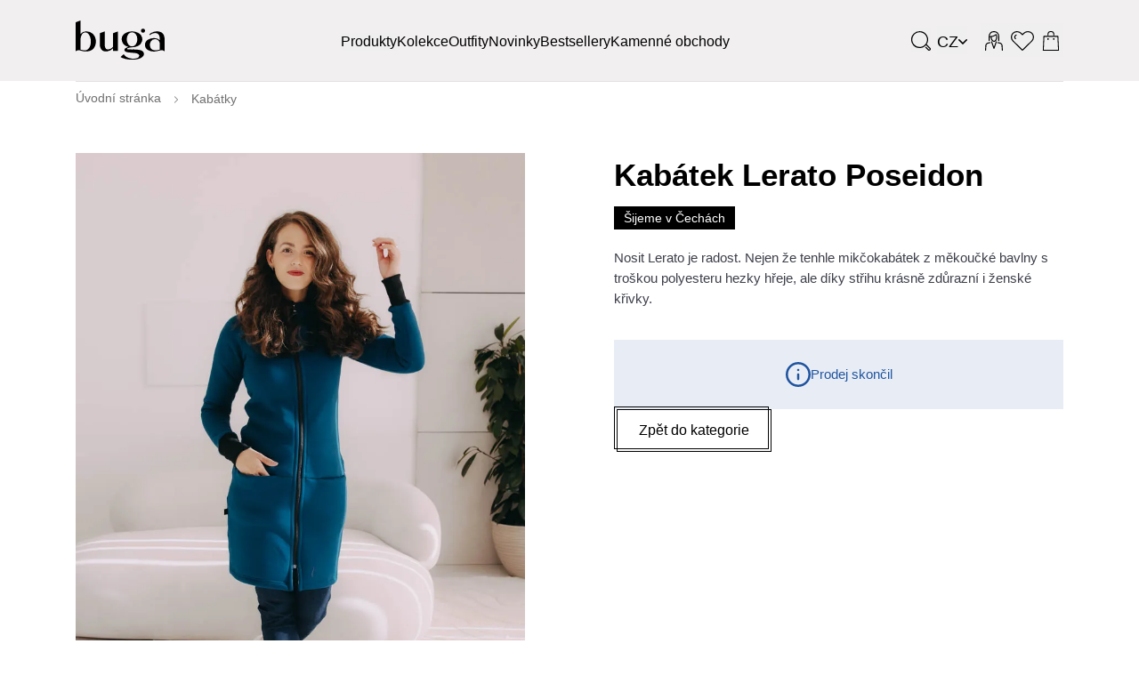

--- FILE ---
content_type: application/javascript; charset=UTF-8
request_url: https://www.buga.cz/_next/static/chunks/app/%5Bregion%5D/layout-2a53ddcc7222e4bc.js
body_size: 23310
content:
(self.webpackChunk_N_E=self.webpackChunk_N_E||[]).push([[1866,4423,6404,9344],{871:(e,t,r)=>{"use strict";r.d(t,{u:()=>a});var o=r(93659);let i={container:"container",content:"content",logoContainer:"logo-container flex items-center justify-center mt-8 mb-[3rem] \n  lg:mt-12 lg:mb-[6rem]",page:"error-page mx-auto text-center xl:pt-8",page_icon:"errorPageImage block mx-auto max-w-80 mb-12 xl:mt-4",page_title:"error-page__title !mt-0 !mb-4 !text-2xl xl:!text-3xl",page_perex:"error-page__perex mb-16 text-black text-tile max-w-[69rem] mx-auto text-[1.5rem] leading-[2.1rem]",page_btnContainer:"error-page__btn-container",page_searchBox:"error-page__search-box relative mt-12 bg-white flex justify-center w-screen left-1/2 right-1/2 -ml-[50vw] -mr-[50vw]\n  px-12 py-12",page_code:"error-page__code text-s text-center font-normal text-gray-40 mt-8"};function a(){for(var e=arguments.length,t=Array(e),r=0;r<e;r++)t[r]=arguments[r];return(0,o.rv)("errorViewClassNames",i,...t)}},878:(e,t,r)=>{"use strict";r.r(t),r.d(t,{modalClassNames:()=>a,modalDefaultClassNames:()=>i});var o=r(93659);let i={dialog:"dialog relative z-[101] print:hidden",background:"dialog__overlay overlay-common z-10",backgroundAnimation:"ease-out duration-300",backgroundFrom:"opacity-0",backgroundTo:"opacity-100",closeBtn:"dialog__close-btn flex radius-common self-end p-6 sticky outline-none w-[4.6rem] h-[4.6rem] top-6 right-6 z-30 group/close",backBtn:"dialog__back-btn !justify-start ml-6 xsm:ml-20",closeIcon:"dialog__close-ico ico w-7 h-7 fill-gray-60 group-hover/close:fill-black",modalGrid:"dialog__grid fixed inset-0 flex min-h-full z-20",container:"dialog__panel overflow-hidden bg-white text-left align-middle shadow-xl transition-all relative flex flex-col max-h-[calc(100dvh_-_4rem)] overflow-y-auto w-full\n  xsm:!max-h-screen xsm:w-auto",container__custom:"",container__footer:"",containerAnimation:"ease duration-150 xsm:duration-300",containerFrom:"opacity-0 h-0 md:h-auto xsm:w-0",containerTo:"opacity-100",content:"dialog__content",title:"dialog__title text-base font-semibold text-black leading-normal mb-12",footer:"dialog_footer",placement__left:" xsm:h-screen",placement__center:"justify-center",placement__right:" xsm:h-screen",container__left:"xsm:h-screen",container__center:"",container__right:"xsm:h-screen",primary:{dialog:"dialog-primary",modalGrid:"items-end xsm:items-start justify-end animate-fadeIn",content:"pt-4 pb-20 px-6 xsm:px-20"},secondary:{dialog:"dialog-secondary",content:"pb-[10rem]",container:"!max-h-none !h-dvh",modalGrid:"h-dvh items-start justify-end !top-0 !min-h-0",closeBtn:"top-4 -mb-[4.8rem]",title:"px-12 xsm:px-[6.5rem] py-8 border-b border-b-gray-20 mb-0",footer:"bg-gray-10 px-6 xsm:px-20 py-8 flex gap-6 justify-between fixed right-0 bottom-0 min-h-[9rem]",container__footer:"grow-0"},tertiary:{dialog:"dialog-tertiary",containerFrom:"h-auto w-0",container:"max-h-[100dvh] xsm:!w-full xsm:container p-0 !overscroll-auto",modalGrid:"!items-start justify-end",content:"relative sm:!w-full grid grid-cols-1 justify-items-center z-[29]",closeBtn:"absolute right-0 top-0",placement__left:"!h-auto",placement__right:"!h-auto",container__left:"!h-auto",container__right:"!h-auto"},quaternary:{dialog:"dialog-quaternary",modalGrid:"items-end xsm:items-start justify-end",closeBtn:"top-4 -mb-[4.8rem]",title:"px-12 sm:px-[7.5rem] py-8 sm:pt-24 border-b border-b-gray-20 sm:border-0 mb-0 text-lg leading-wide"},quinary:{dialog:"dialog-quinary",modalGrid:"items-end xsm:items-start justify-end",content:"pt-4 px-6 xsm:px-20 !w-full sm:!w-[600px]"},senary:{dialog:"dialog-senary",background:"!bg-white/80",modalGrid:"items-center justify-center",container__custom:"xsm:!max-h-[calc(100dvh_-_4rem)] xsm:my-auto overflow-y-auto w-full md:shadow-product-tile-over lg:!w-screen lg:!max-w-[96rem] px-20",content:"lg:max-w-[none] lg:w-full"},septenary:{dialog:"dialog-septenary",background:"!bg-white/80",modalGrid:"items-center justify-center",container__custom:"xsm:!max-h-[calc(100dvh_-_4rem)] xsm:my-auto overflow-y-auto w-full md:shadow-product-tile-over lg:!w-screen lg:!max-w-[58rem]",content:"lg:max-w-[none] lg:w-full px-10 xl:px-16"},sm:{containerTo:"w-full xsm:w-[480px]",content:"w-full xsm:w-[480px]",footer:"w-full xsm:w-[480px]"},md:{containerTo:"w-[600px]",content:"md:w-[600px]",footer:"w-[600px]"},lg:{containerTo:"w-[720px]",content:"md:w-[720px]",footer:"w-[720px]"},xl:{containerTo:"w-full md:w-[480px] lg:w-[986px]",content:"w-full md:w-[480px] lg:w-[986px]",footer:"w-full md:w-[480px] lg:w-[986px]"},"2xl":{containerTo:"w-full md:w-[930px] lg:w-[986px] xl:w-[calc(100vw_/_3_*_2.5)]",content:"w-full md:w-[930px] lg:w-[986px] xl:w-[calc(100vw_/_3_*_2.5)]",footer:"w-full md:w-[930px]  lg:w-[986px] xl:w-[calc(100vw_/_3_*_2.5)]"}};function a(){for(var e=arguments.length,t=Array(e),r=0;r<e;r++)t[r]=arguments[r];return(0,o.rv)("modalClassNames",i,...t)}},1231:(e,t,r)=>{"use strict";r.r(t),r.d(t,{inputClassNames:()=>a,inputDefaultClassNames:()=>i});var o=r(93659);let i={container:"w-full relative group/input flex items-center radius-form transition-common",container__custom:"",container__disabled:"",container__error:"",controlContainer:"control-container",controlContainer__flex:"flex items-center gap-4",controlContainer__custom:"",input:"w-full peer p-form text-form radius-form",input__custom:"",errorIco:"ico w-6 h-6 fill-error mr-8 shrink-0",successIco:"ico w-6 h-6 fill-success mr-8 shrink-0",primary:{container:"border-form bg-white",container__disabled:"!border-gray-30 !focus-within:border-gray-30",container__error:"!border-red",input:"bg-white outline-none"},secondary:{container:"border-none",input:"bg-gray-10 outline-none"},tertiary:{container:"h-full border-none",input:"h-full outline-none text-center appearance-none"},quaternary:{container:"border border-gray-10 bg-gray-10",input:"bg-gray-10 outline-none !px-0"},quinary:{controlContainer:"relative max-w-[45rem]",container:"group/input flex static ",input:"outline-none bg-inputBg",errorIco:"ico w-6 h-6 fill-error mr-4"},custom:{controlContainer:"relative max-w-[45rem]",container:"group/input flex static ",input:"outline-none bg-inputBg",errorIco:"ico w-6 h-6 fill-error mr-4"}};function a(){for(var e=arguments.length,t=Array(e),r=0;r<e;r++)t[r]=arguments[r];return(0,o.rv)("inputClassNames",i,...t)}},3991:(e,t,r)=>{"use strict";r.r(t),r.d(t,{checkboxClassNames:()=>a,checkboxDefaultClassNames:()=>i});var o=r(93659);let i={container:"form-group form-group--checkbox flex items-start group/checkbox",container__checked:"is_checked",container__custom:"",container__disabled:"",content:"form-group__content relative h-8 w-8 mr-4 flex shrink-0 items-center",content__custom:"",input:"form-group__input absolute outline-none appearance-none h-8 w-8 checked:bg-black cursor-pointer peer transition-common\n  border border-black focus-within:border-gray-60 focus:border-gray-60 checked:border-black checked:focus-within:border-black checked:focus:border-black enabled:group-hover/checkbox:border-gray-60 checked:group-hover/checkbox:border-black",input__disabled:"opacity-50 cursor-default",label:"form-group__label inline-block text-s font-medium cursor-pointer",label__custom:"",label__disabled:"opacity-50 cursor-default",label_text:"form-group__label-text",label_text__checked:"",badge:"form-group__badge",icon:"form-group__ico absolute hidden pointer-events-none peer-checked:block fill-white w-4 h-4 mx-[.5rem]",error:"form-group__error text-red text-sm",primary:{label:"text-black text-left"},secondary:{content:"mt-1",label_text:"mr-2",label_text__checked:"text-black font-medium",label:"text-gray-70",badge:"text-gray-30"},tertiary:{groupContainer:"max-h-[160px] overflow-y-auto",label_text:"mr-2",label_text__checked:"text-black font-medium",label:"text-gray-70",badge:"text-gray-30"},quaternary:{container:"filters__group filters__group--standalone !gap-0 !items-center transition-common",container__disabled:"opacity-50 hover:border-gray-30",label:"text-base font-medium leading-10 whitespace-nowrap",badge:"text-black/90 !font-normal"},quinary:{container:"border-b border-b-gray-20 px-6 py-8",content:"mt-1",label_text:"mr-2",label_text__checked:"text-black font-medium",label:"text-gray-70",badge:"text-gray-30"},senary:{label:"text-gray-70"},septenary:{content:"h-[2.2rem] w-[4.2rem] rounded-full transition-common",input:"relative bg-gray-30 border-none border-0 h-full w-full !rounded-full checked:bg-success before:absolute before:top-[.3rem] before:left-[.3rem] before:w-[1.6rem] before:h-[1.6rem] before:bg-white before:rounded-full before:transition-common checked:before:left-[2.3rem]",label_text:"text-gray-60",label_text__checked:"text-success",label:"hidden lg:inline-block !text-xs text-gray-70 min-w-[6rem]",badge:"text-gray-30",icon:"peer-checked:hidden"}};function a(){for(var e=arguments.length,t=Array(e),r=0;r<e;r++)t[r]=arguments[r];return(0,o.rv)("checkboxClassNames",i,...t)}},4801:(e,t,r)=>{"use strict";r.d(t,{R:()=>I});var o,i,a,n,s,l,c,d,u,m,h,g,y,p,b,f,w,T,P,A=r(75501),_=r(91459),v=r(27701),x=r(93659);let E={img:"logo__img",primary:{img:"max-h-[4.5rem] max-w-[10rem]"},secondary:{img:"max-h-[4.5rem] max-w-[10rem]"},tertiary:{img:"max-h-[4.5rem] max-w-[10rem]"}},I=function(e){let{styles:t=null==(a=({componentSettings:{edeeEmailing:{showHeaderAndPerex:!0,showBtnIcon:!1},Availability:{showDataJSON:!1},ProductVariantSelect:{renderAsRadio:!0},GoogleMap:{mapId:"45b16e4e95a8f278",libraries:["places"],styles:[{featureType:"administrative",elementType:"labels.text.fill",stylers:[{color:"#444444"}]},{featureType:"landscape",elementType:"all",stylers:[{color:"#f2f2f2"}]},{featureType:"landscape.man_made",elementType:"geometry",stylers:[{lightness:"-4"}]},{featureType:"poi",elementType:"all",stylers:[{visibility:"off"}]},{featureType:"poi.attraction",elementType:"all",stylers:[{visibility:"off"}]},{featureType:"poi.attraction",elementType:"labels",stylers:[{visibility:"off"}]},{featureType:"poi.government",elementType:"all",stylers:[{visibility:"off"}]},{featureType:"poi.medical",elementType:"all",stylers:[{visibility:"off"}]},{featureType:"poi.park",elementType:"all",stylers:[{visibility:"off"}]},{featureType:"road",elementType:"all",stylers:[{saturation:-100},{lightness:45}]},{featureType:"road.highway",elementType:"all",stylers:[{visibility:"simplified"}]},{featureType:"road.highway",elementType:"geometry.fill",stylers:[{lightness:"0"},{color:"#ffffff"},{visibility:"on"}]},{featureType:"road.highway",elementType:"geometry.stroke",stylers:[{lightness:"-15"},{visibility:"on"},{weight:"1.05"},{color:"#b4b4b4"}]},{featureType:"road.arterial",elementType:"geometry.fill",stylers:[{visibility:"on"},{lightness:"0"}]},{featureType:"road.arterial",elementType:"geometry.stroke",stylers:[{visibility:"on"},{color:"#9d9d9d"}]},{featureType:"road.arterial",elementType:"labels.text.fill",stylers:[{visibility:"on"},{lightness:"-28"}]},{featureType:"road.arterial",elementType:"labels.icon",stylers:[{visibility:"off"}]},{featureType:"road.local",elementType:"labels.text",stylers:[{visibility:"on"}]},{featureType:"road.local",elementType:"labels.text.fill",stylers:[{lightness:"-7"}]},{featureType:"transit",elementType:"all",stylers:[{visibility:"off"}]},{featureType:"water",elementType:"all",stylers:[{color:"#46bcec"},{visibility:"on"}]},{featureType:"water",elementType:"geometry.fill",stylers:[{saturation:"0"},{lightness:"59"}]}]},QuickOrderProduct:{enabled:!1},DescriptionShort:{maxLength:400},shopOrders:{OrderButton:{buttonShorterText:!0},ProductsSwiper:{imageHeight:180},OrderDetailItemTile:{imageWidth:200,imageHeight:300,imageAspectRatio:"2/3"}},juanCore:{Accordion:{iconPlus:"accordionDropdown",iconMinus:"accordionDropdownClose"},Language:{showCountryStrings:!0},RangeSlider:{showHistogram:!1},DropdownItemProduct:{imageHeight:112,aspectRatio:"[75/112]"}},evitaCatalog:{ProductTableRowCart:{imageWidth:200,imageHeight:300},ProductTableRowOrder:{imageHeight:300,imageWidth:200},Cart:{enableCartShare:!0},Gallery:{clickablePagination:!1},TileListing:{showShortDescription:!1,showRating:!1,motiveWidth:384,motiveHeight:576,motiveAspectRatio:"2/3",showActionButtons:!0,showProductVariants:!1},WishlistProductComponent:{primaryButtonTextSwitchable:!0,buttonDesign:"custom4"},ProductPrice:{showTaxInfo:!1},RelatedProductsSwiper:{showPagination:!1},FilterStocks:{enabled:!0,expanded:!0}},FilterStocks:{enabled:!0,expanded:!0},Category:{ProductVariants:{parametersCodes:[]}},Product:{RelatedProductsByCategory:{categories:["relatedProduct"]},ProductPrice:{showSecondaryPrice:!1},FilterStocks:{enabled:!0,expanded:!0}},ObsoleteProduct:{RelatedProductsByCategory:{categories:["alternativeProduct"]}},cart:{enableCartShare:!0,RelatedProductsByCategory:{categories:["relatedProduct"]}},sharedCart:{RelatedProductsByCategory:{categories:["relatedProduct"]}},orderConfirmation:{RelatedProductsByCategory:{categories:["relatedProduct"]}},OrderModal:{RelatedProductsByCategory:{categories:["relatedProduct"]}},UserModal:{afterLoginRedirects:{cs:{"/prihlaseni":"/muj-ucet","/zapomenute-heslo":"/"},sk:{"/prihlasenie":"/moje-konto","/zabudnute-heslo":"/"}}}},consent:["TECHNICAL","ANALYTICS","MARKETING"],edee:{endpoint:{url:"https://edee.buga.cz"},imgPlaceholder:"/img/placeholder.jpg",mainMotive:"hlavni-motiv",remainingExpirationToExtendSessionInSeconds:900},evita:{staticSearchParameter:"variant"},facebookBusiness:{emitOnlySelectedEvents:["AddPaymentInfo","AddToCart","AddToWishlist","BeginCheckout","Lead","PaymentMethodChanged","PaymentMethodFailed","CompleteRegistration","Purchase","ViewCart","ViewContent","ViewItem","ViewContentGroupDetailEvent"]},fulltext:{summonFilterMin:3,whispererConfig:{maxAmountShown:{products:5,categories:3,news:3,groups:3,searchHistory:5,recentlyVisited:5}}},googleRecaptcha:{v2:{checkboxSiteKey:"6LczTvwrAAAAAG-tYaaMihH_fjMRLe7KdPiJiPYj"}},googleTagManager:{cs:{gtmId:"GTM-PNVT3SCQ",logEventsWhenEmitting:!1,emitOnlySelectedEvents:["AddPaymentInfo","AddToCart","AddToWishlist","BeginCheckout","Lead","PaymentMethodChanged","PaymentMethodFailed","CompleteRegistration","Purchase","ViewCart","ViewContent","ViewItem","ViewContentGroupDetailEvent"]},sk:{gtmId:"GTM-5DJGX3DL",logEventsWhenEmitting:!1,emitOnlySelectedEvents:["AddPaymentInfo","AddToCart","AddToWishlist","BeginCheckout","Lead","PaymentMethodChanged","PaymentMethodFailed","CompleteRegistration","Purchase","ViewCart","ViewContent","ViewItem","ViewContentGroupDetailEvent"]}},graphql:{},juan:{googleMapsApiKey:"AIzaSyByXkFHtIpKuUO-mh4BabqO9QaT3GGgf7c",pageNumberParameterName:"p",pageSize:20},lang:{flagSvgPath:"/img/flag/",cookieName:"region",expirationTime:31536e6},registration:{socialSites:[]},shop:{catalog:"buga",price:{basicPriceListCode:["basic"],referencePriceListCode:["reference"]},product:{availabilities:[{code:"ALWAYS_AVAILABLE",orderability:"ALWAYS"},{code:"IN_PRODUCTION",orderability:"ALWAYS"},{code:"IN_STOCK",orderability:"UP_TO_STOCK_QUANTITY"},{code:"SOLD_OUT",orderability:"UP_TO_STOCK_QUANTITY"},{code:"PREORDER",orderability:"ALWAYS"}],warranty:{unit:"MONTH"},contentBlocks:{},tracking:{recentlyVisited:{}},productRelations:{}},order:{modifications:{payment:{}}},category:{contentBlocks:{}},customerRequest:{exchange:{allowMultiProduct:!0,allowMultiQuantityItem:!1,allowItemDescription:!1,allowDeliveryAddress:!0,allowAttachments:!1,returnMethods:["zasilkovna","ownWay","branch"],moneyRefunds:[{code:"credit"}],requestItemStates:[{code:"EXCHANGEABLE",withPeriod:!0,requestable:!0},{code:"WAITING_FOR_DELIVERY",withPeriod:!0,requestable:!1},{code:"WAITING_FOR_FINISH",withPeriod:!0,requestable:!1},{code:"EXCHANGE_REJECTED",withPeriod:!0,requestable:!1},{code:"NOT_EXCHANGEABLE",withPeriod:!0,requestable:!1},{code:"EXCHANGE_EXPIRED",withPeriod:!0,requestable:!1},{code:"ALREADY_EXCHANGED",withPeriod:!0,requestable:!0},{code:"ALREADY_RETURNED",withPeriod:!1,requestable:!1},{code:"ALREADY_CUSTOMIZED",withPeriod:!0,requestable:!0},{code:"ALREADY_COMPLAINT",withPeriod:!1,requestable:!1}],lineFinalStates:[{code:"exchanged",success:!0},{code:"rejectedGoodsShowSignsOfUse",success:!1},{code:"rejectedGoodsWereNotDelivered",success:!1},{code:"rejectedGoodsAreDamaged",success:!1},{code:"rejectedGoodsNotInOriginalPackaging",success:!1}]},return:{allowMultiProduct:!0,allowMultiQuantityItem:!1,allowItemDescription:!1,allowDeliveryAddress:!1,allowAttachments:!1,returnMethods:["zasilkovna","ownWay","branch"],returnReasons:["noReason","productIsSmall","productIsBig","cutDoesNotSuit","materialDoesNotSuit","iDoNotLikeIt","descriptionDoesNotMatch","inappropriateGift","deliveredLate","wrongProduct","arrivedDamaged"],moneyRefunds:[{code:"credit"},{bankAccountRequired:!0,code:"transfer"}],requestItemStates:[{code:"RETURNABLE",withPeriod:!0,requestable:!0},{code:"WAITING_FOR_DELIVERY",withPeriod:!1,requestable:!1},{code:"WAITING_FOR_FINISH",withPeriod:!1,requestable:!1},{code:"ALREADY_RETURNED",withPeriod:!1,requestable:!1},{code:"RETURN_NOT_ALLOWED",withPeriod:!1,requestable:!1},{code:"RETURN_EXPIRED",withPeriod:!0,requestable:!1},{code:"ALREADY_EXCHANGED",withPeriod:!0,requestable:!0},{code:"ALREADY_CUSTOMIZED",withPeriod:!0,requestable:!0},{code:"ALREADY_COMPLAINT",withPeriod:!1,requestable:!1}],lineFinalStates:[{code:"returned",success:!0},{code:"rejected",success:!1},{code:"rejectedGoodsShowSignsOfUse",success:!1},{code:"rejectedGoodsAreDamaged",success:!1},{code:"rejectedGoodsNotInOriginalPackaging",success:!1},{code:"rejectedGoodsWereNotDelivered",success:!1}]},customization:{allowMultiProduct:!0,allowMultiQuantityItem:!1,allowItemDescription:!0,allowDeliveryAddress:!0,allowAttachments:!1,returnMethods:["zasilkovna","ownWay","branch"],requestItemStates:[{code:"CUSTOMIZABLE",withPeriod:!0,requestable:!0},{code:"WAITING_FOR_DELIVERY",withPeriod:!0,requestable:!1},{code:"WAITING_FOR_FINISH",withPeriod:!0,requestable:!1},{code:"CUSTOMIZATION_REJECTED",withPeriod:!0,requestable:!1},{code:"ALREADY_CUSTOMIZED",withPeriod:!0,requestable:!0},{code:"NOT_CUSTOMIZABLE",withPeriod:!0,requestable:!1},{code:"CUSTOMIZATION_EXPIRED",withPeriod:!0,requestable:!1},{code:"ALREADY_EXCHANGED",withPeriod:!0,requestable:!0},{code:"ALREADY_RETURNED",withPeriod:!1,requestable:!1},{code:"ALREADY_COMPLAINT",withPeriod:!1,requestable:!1}],lineFinalStates:[{code:"customized",success:!0},{code:"rejectedCannotBeCustomized",success:!1},{code:"rejectedGoodsWereNotDelivered",success:!1}]},complaint:{allowMultiProduct:!0,allowMultiQuantityItem:!1,allowItemDescription:!0,allowDeliveryAddress:!0,allowAttachments:!0,solutionTypes:["refund","change","replacement","repair"],returnMethods:["zasilkovna","ownWay","branch"],moneyRefunds:[{code:"credit"},{bankAccountRequired:!0,code:"transfer"}],requestItemStates:[{code:"COMPLAINABLE",withPeriod:!0,requestable:!0},{code:"ALREADY_COMPLAINT",withPeriod:!1,requestable:!1},{code:"NOT_COMPLAINABLE",withPeriod:!1,requestable:!1},{code:"WARRANTY_PERIOD_EXPIRED",withPeriod:!0,requestable:!1},{code:"WAITING_FOR_DELIVERY",withPeriod:!1,requestable:!1},{code:"WAITING_FOR_FINISH",withPeriod:!1,requestable:!1},{code:"ALREADY_EXCHANGED",withPeriod:!0,requestable:!0},{code:"ALREADY_RETURNED",withPeriod:!1,requestable:!1},{code:"ALREADY_CUSTOMIZED",withPeriod:!0,requestable:!0}],lineFinalStates:[{code:"resolvedRepair",success:!0},{code:"resolvedExchangeForNewGoods",success:!0},{code:"resolvedMoneyReturned",success:!0},{code:"rejected",success:!1},{code:"rejectedGoodsNotDelivered",success:!1}]}},user:{customerAddress:{deliveryCountries:["CZ","SK"],billingCountries:["CZ","SK"]}},invoice:{},credit:{notifyBeforeExpiration:"7d"},voucher:{},watchDog:{},customerProductList:{wishlist:{}}},webs:{cs:{webSystemId:"ROOT",locale:"cs",prefix:"/",fulltext:{sections:["cs-news","cs"]},productQueryFormEmailTo:"vase@buga.cz",returnToManufactureFormEmailTo:"vase@buga.cz",feedbackFormEmailTo:"vase@buga.cz",domain:"www.buga.cz"},sk:{webSystemId:"ROOT",locale:"sk",prefix:"/",fulltext:{sections:["sk-news","sk"]},productQueryFormEmailTo:"vasa@buga.sk",returnToManufactureFormEmailTo:"vasa@buga.sk",feedbackFormEmailTo:"vasa@buga.sk",domain:"www.buga.sk"}},disableClientErrorLogger:!1}).componentSettings)||null==(i=a.juanCore)||null==(o=i.LogoImage)?void 0:o.styles,design:r=null!==(f=null==(l=({componentSettings:{edeeEmailing:{showHeaderAndPerex:!0,showBtnIcon:!1},Availability:{showDataJSON:!1},ProductVariantSelect:{renderAsRadio:!0},GoogleMap:{mapId:"45b16e4e95a8f278",libraries:["places"],styles:[{featureType:"administrative",elementType:"labels.text.fill",stylers:[{color:"#444444"}]},{featureType:"landscape",elementType:"all",stylers:[{color:"#f2f2f2"}]},{featureType:"landscape.man_made",elementType:"geometry",stylers:[{lightness:"-4"}]},{featureType:"poi",elementType:"all",stylers:[{visibility:"off"}]},{featureType:"poi.attraction",elementType:"all",stylers:[{visibility:"off"}]},{featureType:"poi.attraction",elementType:"labels",stylers:[{visibility:"off"}]},{featureType:"poi.government",elementType:"all",stylers:[{visibility:"off"}]},{featureType:"poi.medical",elementType:"all",stylers:[{visibility:"off"}]},{featureType:"poi.park",elementType:"all",stylers:[{visibility:"off"}]},{featureType:"road",elementType:"all",stylers:[{saturation:-100},{lightness:45}]},{featureType:"road.highway",elementType:"all",stylers:[{visibility:"simplified"}]},{featureType:"road.highway",elementType:"geometry.fill",stylers:[{lightness:"0"},{color:"#ffffff"},{visibility:"on"}]},{featureType:"road.highway",elementType:"geometry.stroke",stylers:[{lightness:"-15"},{visibility:"on"},{weight:"1.05"},{color:"#b4b4b4"}]},{featureType:"road.arterial",elementType:"geometry.fill",stylers:[{visibility:"on"},{lightness:"0"}]},{featureType:"road.arterial",elementType:"geometry.stroke",stylers:[{visibility:"on"},{color:"#9d9d9d"}]},{featureType:"road.arterial",elementType:"labels.text.fill",stylers:[{visibility:"on"},{lightness:"-28"}]},{featureType:"road.arterial",elementType:"labels.icon",stylers:[{visibility:"off"}]},{featureType:"road.local",elementType:"labels.text",stylers:[{visibility:"on"}]},{featureType:"road.local",elementType:"labels.text.fill",stylers:[{lightness:"-7"}]},{featureType:"transit",elementType:"all",stylers:[{visibility:"off"}]},{featureType:"water",elementType:"all",stylers:[{color:"#46bcec"},{visibility:"on"}]},{featureType:"water",elementType:"geometry.fill",stylers:[{saturation:"0"},{lightness:"59"}]}]},QuickOrderProduct:{enabled:!1},DescriptionShort:{maxLength:400},shopOrders:{OrderButton:{buttonShorterText:!0},ProductsSwiper:{imageHeight:180},OrderDetailItemTile:{imageWidth:200,imageHeight:300,imageAspectRatio:"2/3"}},juanCore:{Accordion:{iconPlus:"accordionDropdown",iconMinus:"accordionDropdownClose"},Language:{showCountryStrings:!0},RangeSlider:{showHistogram:!1},DropdownItemProduct:{imageHeight:112,aspectRatio:"[75/112]"}},evitaCatalog:{ProductTableRowCart:{imageWidth:200,imageHeight:300},ProductTableRowOrder:{imageHeight:300,imageWidth:200},Cart:{enableCartShare:!0},Gallery:{clickablePagination:!1},TileListing:{showShortDescription:!1,showRating:!1,motiveWidth:384,motiveHeight:576,motiveAspectRatio:"2/3",showActionButtons:!0,showProductVariants:!1},WishlistProductComponent:{primaryButtonTextSwitchable:!0,buttonDesign:"custom4"},ProductPrice:{showTaxInfo:!1},RelatedProductsSwiper:{showPagination:!1},FilterStocks:{enabled:!0,expanded:!0}},FilterStocks:{enabled:!0,expanded:!0},Category:{ProductVariants:{parametersCodes:[]}},Product:{RelatedProductsByCategory:{categories:["relatedProduct"]},ProductPrice:{showSecondaryPrice:!1},FilterStocks:{enabled:!0,expanded:!0}},ObsoleteProduct:{RelatedProductsByCategory:{categories:["alternativeProduct"]}},cart:{enableCartShare:!0,RelatedProductsByCategory:{categories:["relatedProduct"]}},sharedCart:{RelatedProductsByCategory:{categories:["relatedProduct"]}},orderConfirmation:{RelatedProductsByCategory:{categories:["relatedProduct"]}},OrderModal:{RelatedProductsByCategory:{categories:["relatedProduct"]}},UserModal:{afterLoginRedirects:{cs:{"/prihlaseni":"/muj-ucet","/zapomenute-heslo":"/"},sk:{"/prihlasenie":"/moje-konto","/zabudnute-heslo":"/"}}}},consent:["TECHNICAL","ANALYTICS","MARKETING"],edee:{endpoint:{url:"https://edee.buga.cz"},imgPlaceholder:"/img/placeholder.jpg",mainMotive:"hlavni-motiv",remainingExpirationToExtendSessionInSeconds:900},evita:{staticSearchParameter:"variant"},facebookBusiness:{emitOnlySelectedEvents:["AddPaymentInfo","AddToCart","AddToWishlist","BeginCheckout","Lead","PaymentMethodChanged","PaymentMethodFailed","CompleteRegistration","Purchase","ViewCart","ViewContent","ViewItem","ViewContentGroupDetailEvent"]},fulltext:{summonFilterMin:3,whispererConfig:{maxAmountShown:{products:5,categories:3,news:3,groups:3,searchHistory:5,recentlyVisited:5}}},googleRecaptcha:{v2:{checkboxSiteKey:"6LczTvwrAAAAAG-tYaaMihH_fjMRLe7KdPiJiPYj"}},googleTagManager:{cs:{gtmId:"GTM-PNVT3SCQ",logEventsWhenEmitting:!1,emitOnlySelectedEvents:["AddPaymentInfo","AddToCart","AddToWishlist","BeginCheckout","Lead","PaymentMethodChanged","PaymentMethodFailed","CompleteRegistration","Purchase","ViewCart","ViewContent","ViewItem","ViewContentGroupDetailEvent"]},sk:{gtmId:"GTM-5DJGX3DL",logEventsWhenEmitting:!1,emitOnlySelectedEvents:["AddPaymentInfo","AddToCart","AddToWishlist","BeginCheckout","Lead","PaymentMethodChanged","PaymentMethodFailed","CompleteRegistration","Purchase","ViewCart","ViewContent","ViewItem","ViewContentGroupDetailEvent"]}},graphql:{},juan:{googleMapsApiKey:"AIzaSyByXkFHtIpKuUO-mh4BabqO9QaT3GGgf7c",pageNumberParameterName:"p",pageSize:20},lang:{flagSvgPath:"/img/flag/",cookieName:"region",expirationTime:31536e6},registration:{socialSites:[]},shop:{catalog:"buga",price:{basicPriceListCode:["basic"],referencePriceListCode:["reference"]},product:{availabilities:[{code:"ALWAYS_AVAILABLE",orderability:"ALWAYS"},{code:"IN_PRODUCTION",orderability:"ALWAYS"},{code:"IN_STOCK",orderability:"UP_TO_STOCK_QUANTITY"},{code:"SOLD_OUT",orderability:"UP_TO_STOCK_QUANTITY"},{code:"PREORDER",orderability:"ALWAYS"}],warranty:{unit:"MONTH"},contentBlocks:{},tracking:{recentlyVisited:{}},productRelations:{}},order:{modifications:{payment:{}}},category:{contentBlocks:{}},customerRequest:{exchange:{allowMultiProduct:!0,allowMultiQuantityItem:!1,allowItemDescription:!1,allowDeliveryAddress:!0,allowAttachments:!1,returnMethods:["zasilkovna","ownWay","branch"],moneyRefunds:[{code:"credit"}],requestItemStates:[{code:"EXCHANGEABLE",withPeriod:!0,requestable:!0},{code:"WAITING_FOR_DELIVERY",withPeriod:!0,requestable:!1},{code:"WAITING_FOR_FINISH",withPeriod:!0,requestable:!1},{code:"EXCHANGE_REJECTED",withPeriod:!0,requestable:!1},{code:"NOT_EXCHANGEABLE",withPeriod:!0,requestable:!1},{code:"EXCHANGE_EXPIRED",withPeriod:!0,requestable:!1},{code:"ALREADY_EXCHANGED",withPeriod:!0,requestable:!0},{code:"ALREADY_RETURNED",withPeriod:!1,requestable:!1},{code:"ALREADY_CUSTOMIZED",withPeriod:!0,requestable:!0},{code:"ALREADY_COMPLAINT",withPeriod:!1,requestable:!1}],lineFinalStates:[{code:"exchanged",success:!0},{code:"rejectedGoodsShowSignsOfUse",success:!1},{code:"rejectedGoodsWereNotDelivered",success:!1},{code:"rejectedGoodsAreDamaged",success:!1},{code:"rejectedGoodsNotInOriginalPackaging",success:!1}]},return:{allowMultiProduct:!0,allowMultiQuantityItem:!1,allowItemDescription:!1,allowDeliveryAddress:!1,allowAttachments:!1,returnMethods:["zasilkovna","ownWay","branch"],returnReasons:["noReason","productIsSmall","productIsBig","cutDoesNotSuit","materialDoesNotSuit","iDoNotLikeIt","descriptionDoesNotMatch","inappropriateGift","deliveredLate","wrongProduct","arrivedDamaged"],moneyRefunds:[{code:"credit"},{bankAccountRequired:!0,code:"transfer"}],requestItemStates:[{code:"RETURNABLE",withPeriod:!0,requestable:!0},{code:"WAITING_FOR_DELIVERY",withPeriod:!1,requestable:!1},{code:"WAITING_FOR_FINISH",withPeriod:!1,requestable:!1},{code:"ALREADY_RETURNED",withPeriod:!1,requestable:!1},{code:"RETURN_NOT_ALLOWED",withPeriod:!1,requestable:!1},{code:"RETURN_EXPIRED",withPeriod:!0,requestable:!1},{code:"ALREADY_EXCHANGED",withPeriod:!0,requestable:!0},{code:"ALREADY_CUSTOMIZED",withPeriod:!0,requestable:!0},{code:"ALREADY_COMPLAINT",withPeriod:!1,requestable:!1}],lineFinalStates:[{code:"returned",success:!0},{code:"rejected",success:!1},{code:"rejectedGoodsShowSignsOfUse",success:!1},{code:"rejectedGoodsAreDamaged",success:!1},{code:"rejectedGoodsNotInOriginalPackaging",success:!1},{code:"rejectedGoodsWereNotDelivered",success:!1}]},customization:{allowMultiProduct:!0,allowMultiQuantityItem:!1,allowItemDescription:!0,allowDeliveryAddress:!0,allowAttachments:!1,returnMethods:["zasilkovna","ownWay","branch"],requestItemStates:[{code:"CUSTOMIZABLE",withPeriod:!0,requestable:!0},{code:"WAITING_FOR_DELIVERY",withPeriod:!0,requestable:!1},{code:"WAITING_FOR_FINISH",withPeriod:!0,requestable:!1},{code:"CUSTOMIZATION_REJECTED",withPeriod:!0,requestable:!1},{code:"ALREADY_CUSTOMIZED",withPeriod:!0,requestable:!0},{code:"NOT_CUSTOMIZABLE",withPeriod:!0,requestable:!1},{code:"CUSTOMIZATION_EXPIRED",withPeriod:!0,requestable:!1},{code:"ALREADY_EXCHANGED",withPeriod:!0,requestable:!0},{code:"ALREADY_RETURNED",withPeriod:!1,requestable:!1},{code:"ALREADY_COMPLAINT",withPeriod:!1,requestable:!1}],lineFinalStates:[{code:"customized",success:!0},{code:"rejectedCannotBeCustomized",success:!1},{code:"rejectedGoodsWereNotDelivered",success:!1}]},complaint:{allowMultiProduct:!0,allowMultiQuantityItem:!1,allowItemDescription:!0,allowDeliveryAddress:!0,allowAttachments:!0,solutionTypes:["refund","change","replacement","repair"],returnMethods:["zasilkovna","ownWay","branch"],moneyRefunds:[{code:"credit"},{bankAccountRequired:!0,code:"transfer"}],requestItemStates:[{code:"COMPLAINABLE",withPeriod:!0,requestable:!0},{code:"ALREADY_COMPLAINT",withPeriod:!1,requestable:!1},{code:"NOT_COMPLAINABLE",withPeriod:!1,requestable:!1},{code:"WARRANTY_PERIOD_EXPIRED",withPeriod:!0,requestable:!1},{code:"WAITING_FOR_DELIVERY",withPeriod:!1,requestable:!1},{code:"WAITING_FOR_FINISH",withPeriod:!1,requestable:!1},{code:"ALREADY_EXCHANGED",withPeriod:!0,requestable:!0},{code:"ALREADY_RETURNED",withPeriod:!1,requestable:!1},{code:"ALREADY_CUSTOMIZED",withPeriod:!0,requestable:!0}],lineFinalStates:[{code:"resolvedRepair",success:!0},{code:"resolvedExchangeForNewGoods",success:!0},{code:"resolvedMoneyReturned",success:!0},{code:"rejected",success:!1},{code:"rejectedGoodsNotDelivered",success:!1}]}},user:{customerAddress:{deliveryCountries:["CZ","SK"],billingCountries:["CZ","SK"]}},invoice:{},credit:{notifyBeforeExpiration:"7d"},voucher:{},watchDog:{},customerProductList:{wishlist:{}}},webs:{cs:{webSystemId:"ROOT",locale:"cs",prefix:"/",fulltext:{sections:["cs-news","cs"]},productQueryFormEmailTo:"vase@buga.cz",returnToManufactureFormEmailTo:"vase@buga.cz",feedbackFormEmailTo:"vase@buga.cz",domain:"www.buga.cz"},sk:{webSystemId:"ROOT",locale:"sk",prefix:"/",fulltext:{sections:["sk-news","sk"]},productQueryFormEmailTo:"vasa@buga.sk",returnToManufactureFormEmailTo:"vasa@buga.sk",feedbackFormEmailTo:"vasa@buga.sk",domain:"www.buga.sk"}},disableClientErrorLogger:!1}).componentSettings)||null==(s=l.juanCore)||null==(n=s.LogoImage)?void 0:n.design)&&void 0!==f?f:"primary",width:I=null!==(w=null==(u=({componentSettings:{edeeEmailing:{showHeaderAndPerex:!0,showBtnIcon:!1},Availability:{showDataJSON:!1},ProductVariantSelect:{renderAsRadio:!0},GoogleMap:{mapId:"45b16e4e95a8f278",libraries:["places"],styles:[{featureType:"administrative",elementType:"labels.text.fill",stylers:[{color:"#444444"}]},{featureType:"landscape",elementType:"all",stylers:[{color:"#f2f2f2"}]},{featureType:"landscape.man_made",elementType:"geometry",stylers:[{lightness:"-4"}]},{featureType:"poi",elementType:"all",stylers:[{visibility:"off"}]},{featureType:"poi.attraction",elementType:"all",stylers:[{visibility:"off"}]},{featureType:"poi.attraction",elementType:"labels",stylers:[{visibility:"off"}]},{featureType:"poi.government",elementType:"all",stylers:[{visibility:"off"}]},{featureType:"poi.medical",elementType:"all",stylers:[{visibility:"off"}]},{featureType:"poi.park",elementType:"all",stylers:[{visibility:"off"}]},{featureType:"road",elementType:"all",stylers:[{saturation:-100},{lightness:45}]},{featureType:"road.highway",elementType:"all",stylers:[{visibility:"simplified"}]},{featureType:"road.highway",elementType:"geometry.fill",stylers:[{lightness:"0"},{color:"#ffffff"},{visibility:"on"}]},{featureType:"road.highway",elementType:"geometry.stroke",stylers:[{lightness:"-15"},{visibility:"on"},{weight:"1.05"},{color:"#b4b4b4"}]},{featureType:"road.arterial",elementType:"geometry.fill",stylers:[{visibility:"on"},{lightness:"0"}]},{featureType:"road.arterial",elementType:"geometry.stroke",stylers:[{visibility:"on"},{color:"#9d9d9d"}]},{featureType:"road.arterial",elementType:"labels.text.fill",stylers:[{visibility:"on"},{lightness:"-28"}]},{featureType:"road.arterial",elementType:"labels.icon",stylers:[{visibility:"off"}]},{featureType:"road.local",elementType:"labels.text",stylers:[{visibility:"on"}]},{featureType:"road.local",elementType:"labels.text.fill",stylers:[{lightness:"-7"}]},{featureType:"transit",elementType:"all",stylers:[{visibility:"off"}]},{featureType:"water",elementType:"all",stylers:[{color:"#46bcec"},{visibility:"on"}]},{featureType:"water",elementType:"geometry.fill",stylers:[{saturation:"0"},{lightness:"59"}]}]},QuickOrderProduct:{enabled:!1},DescriptionShort:{maxLength:400},shopOrders:{OrderButton:{buttonShorterText:!0},ProductsSwiper:{imageHeight:180},OrderDetailItemTile:{imageWidth:200,imageHeight:300,imageAspectRatio:"2/3"}},juanCore:{Accordion:{iconPlus:"accordionDropdown",iconMinus:"accordionDropdownClose"},Language:{showCountryStrings:!0},RangeSlider:{showHistogram:!1},DropdownItemProduct:{imageHeight:112,aspectRatio:"[75/112]"}},evitaCatalog:{ProductTableRowCart:{imageWidth:200,imageHeight:300},ProductTableRowOrder:{imageHeight:300,imageWidth:200},Cart:{enableCartShare:!0},Gallery:{clickablePagination:!1},TileListing:{showShortDescription:!1,showRating:!1,motiveWidth:384,motiveHeight:576,motiveAspectRatio:"2/3",showActionButtons:!0,showProductVariants:!1},WishlistProductComponent:{primaryButtonTextSwitchable:!0,buttonDesign:"custom4"},ProductPrice:{showTaxInfo:!1},RelatedProductsSwiper:{showPagination:!1},FilterStocks:{enabled:!0,expanded:!0}},FilterStocks:{enabled:!0,expanded:!0},Category:{ProductVariants:{parametersCodes:[]}},Product:{RelatedProductsByCategory:{categories:["relatedProduct"]},ProductPrice:{showSecondaryPrice:!1},FilterStocks:{enabled:!0,expanded:!0}},ObsoleteProduct:{RelatedProductsByCategory:{categories:["alternativeProduct"]}},cart:{enableCartShare:!0,RelatedProductsByCategory:{categories:["relatedProduct"]}},sharedCart:{RelatedProductsByCategory:{categories:["relatedProduct"]}},orderConfirmation:{RelatedProductsByCategory:{categories:["relatedProduct"]}},OrderModal:{RelatedProductsByCategory:{categories:["relatedProduct"]}},UserModal:{afterLoginRedirects:{cs:{"/prihlaseni":"/muj-ucet","/zapomenute-heslo":"/"},sk:{"/prihlasenie":"/moje-konto","/zabudnute-heslo":"/"}}}},consent:["TECHNICAL","ANALYTICS","MARKETING"],edee:{endpoint:{url:"https://edee.buga.cz"},imgPlaceholder:"/img/placeholder.jpg",mainMotive:"hlavni-motiv",remainingExpirationToExtendSessionInSeconds:900},evita:{staticSearchParameter:"variant"},facebookBusiness:{emitOnlySelectedEvents:["AddPaymentInfo","AddToCart","AddToWishlist","BeginCheckout","Lead","PaymentMethodChanged","PaymentMethodFailed","CompleteRegistration","Purchase","ViewCart","ViewContent","ViewItem","ViewContentGroupDetailEvent"]},fulltext:{summonFilterMin:3,whispererConfig:{maxAmountShown:{products:5,categories:3,news:3,groups:3,searchHistory:5,recentlyVisited:5}}},googleRecaptcha:{v2:{checkboxSiteKey:"6LczTvwrAAAAAG-tYaaMihH_fjMRLe7KdPiJiPYj"}},googleTagManager:{cs:{gtmId:"GTM-PNVT3SCQ",logEventsWhenEmitting:!1,emitOnlySelectedEvents:["AddPaymentInfo","AddToCart","AddToWishlist","BeginCheckout","Lead","PaymentMethodChanged","PaymentMethodFailed","CompleteRegistration","Purchase","ViewCart","ViewContent","ViewItem","ViewContentGroupDetailEvent"]},sk:{gtmId:"GTM-5DJGX3DL",logEventsWhenEmitting:!1,emitOnlySelectedEvents:["AddPaymentInfo","AddToCart","AddToWishlist","BeginCheckout","Lead","PaymentMethodChanged","PaymentMethodFailed","CompleteRegistration","Purchase","ViewCart","ViewContent","ViewItem","ViewContentGroupDetailEvent"]}},graphql:{},juan:{googleMapsApiKey:"AIzaSyByXkFHtIpKuUO-mh4BabqO9QaT3GGgf7c",pageNumberParameterName:"p",pageSize:20},lang:{flagSvgPath:"/img/flag/",cookieName:"region",expirationTime:31536e6},registration:{socialSites:[]},shop:{catalog:"buga",price:{basicPriceListCode:["basic"],referencePriceListCode:["reference"]},product:{availabilities:[{code:"ALWAYS_AVAILABLE",orderability:"ALWAYS"},{code:"IN_PRODUCTION",orderability:"ALWAYS"},{code:"IN_STOCK",orderability:"UP_TO_STOCK_QUANTITY"},{code:"SOLD_OUT",orderability:"UP_TO_STOCK_QUANTITY"},{code:"PREORDER",orderability:"ALWAYS"}],warranty:{unit:"MONTH"},contentBlocks:{},tracking:{recentlyVisited:{}},productRelations:{}},order:{modifications:{payment:{}}},category:{contentBlocks:{}},customerRequest:{exchange:{allowMultiProduct:!0,allowMultiQuantityItem:!1,allowItemDescription:!1,allowDeliveryAddress:!0,allowAttachments:!1,returnMethods:["zasilkovna","ownWay","branch"],moneyRefunds:[{code:"credit"}],requestItemStates:[{code:"EXCHANGEABLE",withPeriod:!0,requestable:!0},{code:"WAITING_FOR_DELIVERY",withPeriod:!0,requestable:!1},{code:"WAITING_FOR_FINISH",withPeriod:!0,requestable:!1},{code:"EXCHANGE_REJECTED",withPeriod:!0,requestable:!1},{code:"NOT_EXCHANGEABLE",withPeriod:!0,requestable:!1},{code:"EXCHANGE_EXPIRED",withPeriod:!0,requestable:!1},{code:"ALREADY_EXCHANGED",withPeriod:!0,requestable:!0},{code:"ALREADY_RETURNED",withPeriod:!1,requestable:!1},{code:"ALREADY_CUSTOMIZED",withPeriod:!0,requestable:!0},{code:"ALREADY_COMPLAINT",withPeriod:!1,requestable:!1}],lineFinalStates:[{code:"exchanged",success:!0},{code:"rejectedGoodsShowSignsOfUse",success:!1},{code:"rejectedGoodsWereNotDelivered",success:!1},{code:"rejectedGoodsAreDamaged",success:!1},{code:"rejectedGoodsNotInOriginalPackaging",success:!1}]},return:{allowMultiProduct:!0,allowMultiQuantityItem:!1,allowItemDescription:!1,allowDeliveryAddress:!1,allowAttachments:!1,returnMethods:["zasilkovna","ownWay","branch"],returnReasons:["noReason","productIsSmall","productIsBig","cutDoesNotSuit","materialDoesNotSuit","iDoNotLikeIt","descriptionDoesNotMatch","inappropriateGift","deliveredLate","wrongProduct","arrivedDamaged"],moneyRefunds:[{code:"credit"},{bankAccountRequired:!0,code:"transfer"}],requestItemStates:[{code:"RETURNABLE",withPeriod:!0,requestable:!0},{code:"WAITING_FOR_DELIVERY",withPeriod:!1,requestable:!1},{code:"WAITING_FOR_FINISH",withPeriod:!1,requestable:!1},{code:"ALREADY_RETURNED",withPeriod:!1,requestable:!1},{code:"RETURN_NOT_ALLOWED",withPeriod:!1,requestable:!1},{code:"RETURN_EXPIRED",withPeriod:!0,requestable:!1},{code:"ALREADY_EXCHANGED",withPeriod:!0,requestable:!0},{code:"ALREADY_CUSTOMIZED",withPeriod:!0,requestable:!0},{code:"ALREADY_COMPLAINT",withPeriod:!1,requestable:!1}],lineFinalStates:[{code:"returned",success:!0},{code:"rejected",success:!1},{code:"rejectedGoodsShowSignsOfUse",success:!1},{code:"rejectedGoodsAreDamaged",success:!1},{code:"rejectedGoodsNotInOriginalPackaging",success:!1},{code:"rejectedGoodsWereNotDelivered",success:!1}]},customization:{allowMultiProduct:!0,allowMultiQuantityItem:!1,allowItemDescription:!0,allowDeliveryAddress:!0,allowAttachments:!1,returnMethods:["zasilkovna","ownWay","branch"],requestItemStates:[{code:"CUSTOMIZABLE",withPeriod:!0,requestable:!0},{code:"WAITING_FOR_DELIVERY",withPeriod:!0,requestable:!1},{code:"WAITING_FOR_FINISH",withPeriod:!0,requestable:!1},{code:"CUSTOMIZATION_REJECTED",withPeriod:!0,requestable:!1},{code:"ALREADY_CUSTOMIZED",withPeriod:!0,requestable:!0},{code:"NOT_CUSTOMIZABLE",withPeriod:!0,requestable:!1},{code:"CUSTOMIZATION_EXPIRED",withPeriod:!0,requestable:!1},{code:"ALREADY_EXCHANGED",withPeriod:!0,requestable:!0},{code:"ALREADY_RETURNED",withPeriod:!1,requestable:!1},{code:"ALREADY_COMPLAINT",withPeriod:!1,requestable:!1}],lineFinalStates:[{code:"customized",success:!0},{code:"rejectedCannotBeCustomized",success:!1},{code:"rejectedGoodsWereNotDelivered",success:!1}]},complaint:{allowMultiProduct:!0,allowMultiQuantityItem:!1,allowItemDescription:!0,allowDeliveryAddress:!0,allowAttachments:!0,solutionTypes:["refund","change","replacement","repair"],returnMethods:["zasilkovna","ownWay","branch"],moneyRefunds:[{code:"credit"},{bankAccountRequired:!0,code:"transfer"}],requestItemStates:[{code:"COMPLAINABLE",withPeriod:!0,requestable:!0},{code:"ALREADY_COMPLAINT",withPeriod:!1,requestable:!1},{code:"NOT_COMPLAINABLE",withPeriod:!1,requestable:!1},{code:"WARRANTY_PERIOD_EXPIRED",withPeriod:!0,requestable:!1},{code:"WAITING_FOR_DELIVERY",withPeriod:!1,requestable:!1},{code:"WAITING_FOR_FINISH",withPeriod:!1,requestable:!1},{code:"ALREADY_EXCHANGED",withPeriod:!0,requestable:!0},{code:"ALREADY_RETURNED",withPeriod:!1,requestable:!1},{code:"ALREADY_CUSTOMIZED",withPeriod:!0,requestable:!0}],lineFinalStates:[{code:"resolvedRepair",success:!0},{code:"resolvedExchangeForNewGoods",success:!0},{code:"resolvedMoneyReturned",success:!0},{code:"rejected",success:!1},{code:"rejectedGoodsNotDelivered",success:!1}]}},user:{customerAddress:{deliveryCountries:["CZ","SK"],billingCountries:["CZ","SK"]}},invoice:{},credit:{notifyBeforeExpiration:"7d"},voucher:{},watchDog:{},customerProductList:{wishlist:{}}},webs:{cs:{webSystemId:"ROOT",locale:"cs",prefix:"/",fulltext:{sections:["cs-news","cs"]},productQueryFormEmailTo:"vase@buga.cz",returnToManufactureFormEmailTo:"vase@buga.cz",feedbackFormEmailTo:"vase@buga.cz",domain:"www.buga.cz"},sk:{webSystemId:"ROOT",locale:"sk",prefix:"/",fulltext:{sections:["sk-news","sk"]},productQueryFormEmailTo:"vasa@buga.sk",returnToManufactureFormEmailTo:"vasa@buga.sk",feedbackFormEmailTo:"vasa@buga.sk",domain:"www.buga.sk"}},disableClientErrorLogger:!1}).componentSettings)||null==(d=u.juanCore)||null==(c=d.LogoImage)?void 0:c.width)&&void 0!==w?w:170,height:R=null!==(T=null==(g=({componentSettings:{edeeEmailing:{showHeaderAndPerex:!0,showBtnIcon:!1},Availability:{showDataJSON:!1},ProductVariantSelect:{renderAsRadio:!0},GoogleMap:{mapId:"45b16e4e95a8f278",libraries:["places"],styles:[{featureType:"administrative",elementType:"labels.text.fill",stylers:[{color:"#444444"}]},{featureType:"landscape",elementType:"all",stylers:[{color:"#f2f2f2"}]},{featureType:"landscape.man_made",elementType:"geometry",stylers:[{lightness:"-4"}]},{featureType:"poi",elementType:"all",stylers:[{visibility:"off"}]},{featureType:"poi.attraction",elementType:"all",stylers:[{visibility:"off"}]},{featureType:"poi.attraction",elementType:"labels",stylers:[{visibility:"off"}]},{featureType:"poi.government",elementType:"all",stylers:[{visibility:"off"}]},{featureType:"poi.medical",elementType:"all",stylers:[{visibility:"off"}]},{featureType:"poi.park",elementType:"all",stylers:[{visibility:"off"}]},{featureType:"road",elementType:"all",stylers:[{saturation:-100},{lightness:45}]},{featureType:"road.highway",elementType:"all",stylers:[{visibility:"simplified"}]},{featureType:"road.highway",elementType:"geometry.fill",stylers:[{lightness:"0"},{color:"#ffffff"},{visibility:"on"}]},{featureType:"road.highway",elementType:"geometry.stroke",stylers:[{lightness:"-15"},{visibility:"on"},{weight:"1.05"},{color:"#b4b4b4"}]},{featureType:"road.arterial",elementType:"geometry.fill",stylers:[{visibility:"on"},{lightness:"0"}]},{featureType:"road.arterial",elementType:"geometry.stroke",stylers:[{visibility:"on"},{color:"#9d9d9d"}]},{featureType:"road.arterial",elementType:"labels.text.fill",stylers:[{visibility:"on"},{lightness:"-28"}]},{featureType:"road.arterial",elementType:"labels.icon",stylers:[{visibility:"off"}]},{featureType:"road.local",elementType:"labels.text",stylers:[{visibility:"on"}]},{featureType:"road.local",elementType:"labels.text.fill",stylers:[{lightness:"-7"}]},{featureType:"transit",elementType:"all",stylers:[{visibility:"off"}]},{featureType:"water",elementType:"all",stylers:[{color:"#46bcec"},{visibility:"on"}]},{featureType:"water",elementType:"geometry.fill",stylers:[{saturation:"0"},{lightness:"59"}]}]},QuickOrderProduct:{enabled:!1},DescriptionShort:{maxLength:400},shopOrders:{OrderButton:{buttonShorterText:!0},ProductsSwiper:{imageHeight:180},OrderDetailItemTile:{imageWidth:200,imageHeight:300,imageAspectRatio:"2/3"}},juanCore:{Accordion:{iconPlus:"accordionDropdown",iconMinus:"accordionDropdownClose"},Language:{showCountryStrings:!0},RangeSlider:{showHistogram:!1},DropdownItemProduct:{imageHeight:112,aspectRatio:"[75/112]"}},evitaCatalog:{ProductTableRowCart:{imageWidth:200,imageHeight:300},ProductTableRowOrder:{imageHeight:300,imageWidth:200},Cart:{enableCartShare:!0},Gallery:{clickablePagination:!1},TileListing:{showShortDescription:!1,showRating:!1,motiveWidth:384,motiveHeight:576,motiveAspectRatio:"2/3",showActionButtons:!0,showProductVariants:!1},WishlistProductComponent:{primaryButtonTextSwitchable:!0,buttonDesign:"custom4"},ProductPrice:{showTaxInfo:!1},RelatedProductsSwiper:{showPagination:!1},FilterStocks:{enabled:!0,expanded:!0}},FilterStocks:{enabled:!0,expanded:!0},Category:{ProductVariants:{parametersCodes:[]}},Product:{RelatedProductsByCategory:{categories:["relatedProduct"]},ProductPrice:{showSecondaryPrice:!1},FilterStocks:{enabled:!0,expanded:!0}},ObsoleteProduct:{RelatedProductsByCategory:{categories:["alternativeProduct"]}},cart:{enableCartShare:!0,RelatedProductsByCategory:{categories:["relatedProduct"]}},sharedCart:{RelatedProductsByCategory:{categories:["relatedProduct"]}},orderConfirmation:{RelatedProductsByCategory:{categories:["relatedProduct"]}},OrderModal:{RelatedProductsByCategory:{categories:["relatedProduct"]}},UserModal:{afterLoginRedirects:{cs:{"/prihlaseni":"/muj-ucet","/zapomenute-heslo":"/"},sk:{"/prihlasenie":"/moje-konto","/zabudnute-heslo":"/"}}}},consent:["TECHNICAL","ANALYTICS","MARKETING"],edee:{endpoint:{url:"https://edee.buga.cz"},imgPlaceholder:"/img/placeholder.jpg",mainMotive:"hlavni-motiv",remainingExpirationToExtendSessionInSeconds:900},evita:{staticSearchParameter:"variant"},facebookBusiness:{emitOnlySelectedEvents:["AddPaymentInfo","AddToCart","AddToWishlist","BeginCheckout","Lead","PaymentMethodChanged","PaymentMethodFailed","CompleteRegistration","Purchase","ViewCart","ViewContent","ViewItem","ViewContentGroupDetailEvent"]},fulltext:{summonFilterMin:3,whispererConfig:{maxAmountShown:{products:5,categories:3,news:3,groups:3,searchHistory:5,recentlyVisited:5}}},googleRecaptcha:{v2:{checkboxSiteKey:"6LczTvwrAAAAAG-tYaaMihH_fjMRLe7KdPiJiPYj"}},googleTagManager:{cs:{gtmId:"GTM-PNVT3SCQ",logEventsWhenEmitting:!1,emitOnlySelectedEvents:["AddPaymentInfo","AddToCart","AddToWishlist","BeginCheckout","Lead","PaymentMethodChanged","PaymentMethodFailed","CompleteRegistration","Purchase","ViewCart","ViewContent","ViewItem","ViewContentGroupDetailEvent"]},sk:{gtmId:"GTM-5DJGX3DL",logEventsWhenEmitting:!1,emitOnlySelectedEvents:["AddPaymentInfo","AddToCart","AddToWishlist","BeginCheckout","Lead","PaymentMethodChanged","PaymentMethodFailed","CompleteRegistration","Purchase","ViewCart","ViewContent","ViewItem","ViewContentGroupDetailEvent"]}},graphql:{},juan:{googleMapsApiKey:"AIzaSyByXkFHtIpKuUO-mh4BabqO9QaT3GGgf7c",pageNumberParameterName:"p",pageSize:20},lang:{flagSvgPath:"/img/flag/",cookieName:"region",expirationTime:31536e6},registration:{socialSites:[]},shop:{catalog:"buga",price:{basicPriceListCode:["basic"],referencePriceListCode:["reference"]},product:{availabilities:[{code:"ALWAYS_AVAILABLE",orderability:"ALWAYS"},{code:"IN_PRODUCTION",orderability:"ALWAYS"},{code:"IN_STOCK",orderability:"UP_TO_STOCK_QUANTITY"},{code:"SOLD_OUT",orderability:"UP_TO_STOCK_QUANTITY"},{code:"PREORDER",orderability:"ALWAYS"}],warranty:{unit:"MONTH"},contentBlocks:{},tracking:{recentlyVisited:{}},productRelations:{}},order:{modifications:{payment:{}}},category:{contentBlocks:{}},customerRequest:{exchange:{allowMultiProduct:!0,allowMultiQuantityItem:!1,allowItemDescription:!1,allowDeliveryAddress:!0,allowAttachments:!1,returnMethods:["zasilkovna","ownWay","branch"],moneyRefunds:[{code:"credit"}],requestItemStates:[{code:"EXCHANGEABLE",withPeriod:!0,requestable:!0},{code:"WAITING_FOR_DELIVERY",withPeriod:!0,requestable:!1},{code:"WAITING_FOR_FINISH",withPeriod:!0,requestable:!1},{code:"EXCHANGE_REJECTED",withPeriod:!0,requestable:!1},{code:"NOT_EXCHANGEABLE",withPeriod:!0,requestable:!1},{code:"EXCHANGE_EXPIRED",withPeriod:!0,requestable:!1},{code:"ALREADY_EXCHANGED",withPeriod:!0,requestable:!0},{code:"ALREADY_RETURNED",withPeriod:!1,requestable:!1},{code:"ALREADY_CUSTOMIZED",withPeriod:!0,requestable:!0},{code:"ALREADY_COMPLAINT",withPeriod:!1,requestable:!1}],lineFinalStates:[{code:"exchanged",success:!0},{code:"rejectedGoodsShowSignsOfUse",success:!1},{code:"rejectedGoodsWereNotDelivered",success:!1},{code:"rejectedGoodsAreDamaged",success:!1},{code:"rejectedGoodsNotInOriginalPackaging",success:!1}]},return:{allowMultiProduct:!0,allowMultiQuantityItem:!1,allowItemDescription:!1,allowDeliveryAddress:!1,allowAttachments:!1,returnMethods:["zasilkovna","ownWay","branch"],returnReasons:["noReason","productIsSmall","productIsBig","cutDoesNotSuit","materialDoesNotSuit","iDoNotLikeIt","descriptionDoesNotMatch","inappropriateGift","deliveredLate","wrongProduct","arrivedDamaged"],moneyRefunds:[{code:"credit"},{bankAccountRequired:!0,code:"transfer"}],requestItemStates:[{code:"RETURNABLE",withPeriod:!0,requestable:!0},{code:"WAITING_FOR_DELIVERY",withPeriod:!1,requestable:!1},{code:"WAITING_FOR_FINISH",withPeriod:!1,requestable:!1},{code:"ALREADY_RETURNED",withPeriod:!1,requestable:!1},{code:"RETURN_NOT_ALLOWED",withPeriod:!1,requestable:!1},{code:"RETURN_EXPIRED",withPeriod:!0,requestable:!1},{code:"ALREADY_EXCHANGED",withPeriod:!0,requestable:!0},{code:"ALREADY_CUSTOMIZED",withPeriod:!0,requestable:!0},{code:"ALREADY_COMPLAINT",withPeriod:!1,requestable:!1}],lineFinalStates:[{code:"returned",success:!0},{code:"rejected",success:!1},{code:"rejectedGoodsShowSignsOfUse",success:!1},{code:"rejectedGoodsAreDamaged",success:!1},{code:"rejectedGoodsNotInOriginalPackaging",success:!1},{code:"rejectedGoodsWereNotDelivered",success:!1}]},customization:{allowMultiProduct:!0,allowMultiQuantityItem:!1,allowItemDescription:!0,allowDeliveryAddress:!0,allowAttachments:!1,returnMethods:["zasilkovna","ownWay","branch"],requestItemStates:[{code:"CUSTOMIZABLE",withPeriod:!0,requestable:!0},{code:"WAITING_FOR_DELIVERY",withPeriod:!0,requestable:!1},{code:"WAITING_FOR_FINISH",withPeriod:!0,requestable:!1},{code:"CUSTOMIZATION_REJECTED",withPeriod:!0,requestable:!1},{code:"ALREADY_CUSTOMIZED",withPeriod:!0,requestable:!0},{code:"NOT_CUSTOMIZABLE",withPeriod:!0,requestable:!1},{code:"CUSTOMIZATION_EXPIRED",withPeriod:!0,requestable:!1},{code:"ALREADY_EXCHANGED",withPeriod:!0,requestable:!0},{code:"ALREADY_RETURNED",withPeriod:!1,requestable:!1},{code:"ALREADY_COMPLAINT",withPeriod:!1,requestable:!1}],lineFinalStates:[{code:"customized",success:!0},{code:"rejectedCannotBeCustomized",success:!1},{code:"rejectedGoodsWereNotDelivered",success:!1}]},complaint:{allowMultiProduct:!0,allowMultiQuantityItem:!1,allowItemDescription:!0,allowDeliveryAddress:!0,allowAttachments:!0,solutionTypes:["refund","change","replacement","repair"],returnMethods:["zasilkovna","ownWay","branch"],moneyRefunds:[{code:"credit"},{bankAccountRequired:!0,code:"transfer"}],requestItemStates:[{code:"COMPLAINABLE",withPeriod:!0,requestable:!0},{code:"ALREADY_COMPLAINT",withPeriod:!1,requestable:!1},{code:"NOT_COMPLAINABLE",withPeriod:!1,requestable:!1},{code:"WARRANTY_PERIOD_EXPIRED",withPeriod:!0,requestable:!1},{code:"WAITING_FOR_DELIVERY",withPeriod:!1,requestable:!1},{code:"WAITING_FOR_FINISH",withPeriod:!1,requestable:!1},{code:"ALREADY_EXCHANGED",withPeriod:!0,requestable:!0},{code:"ALREADY_RETURNED",withPeriod:!1,requestable:!1},{code:"ALREADY_CUSTOMIZED",withPeriod:!0,requestable:!0}],lineFinalStates:[{code:"resolvedRepair",success:!0},{code:"resolvedExchangeForNewGoods",success:!0},{code:"resolvedMoneyReturned",success:!0},{code:"rejected",success:!1},{code:"rejectedGoodsNotDelivered",success:!1}]}},user:{customerAddress:{deliveryCountries:["CZ","SK"],billingCountries:["CZ","SK"]}},invoice:{},credit:{notifyBeforeExpiration:"7d"},voucher:{},watchDog:{},customerProductList:{wishlist:{}}},webs:{cs:{webSystemId:"ROOT",locale:"cs",prefix:"/",fulltext:{sections:["cs-news","cs"]},productQueryFormEmailTo:"vase@buga.cz",returnToManufactureFormEmailTo:"vase@buga.cz",feedbackFormEmailTo:"vase@buga.cz",domain:"www.buga.cz"},sk:{webSystemId:"ROOT",locale:"sk",prefix:"/",fulltext:{sections:["sk-news","sk"]},productQueryFormEmailTo:"vasa@buga.sk",returnToManufactureFormEmailTo:"vasa@buga.sk",feedbackFormEmailTo:"vasa@buga.sk",domain:"www.buga.sk"}},disableClientErrorLogger:!1}).componentSettings)||null==(h=g.juanCore)||null==(m=h.LogoImage)?void 0:m.height)&&void 0!==T?T:75,logoSrc:C=null!==(P=null==(b=({componentSettings:{edeeEmailing:{showHeaderAndPerex:!0,showBtnIcon:!1},Availability:{showDataJSON:!1},ProductVariantSelect:{renderAsRadio:!0},GoogleMap:{mapId:"45b16e4e95a8f278",libraries:["places"],styles:[{featureType:"administrative",elementType:"labels.text.fill",stylers:[{color:"#444444"}]},{featureType:"landscape",elementType:"all",stylers:[{color:"#f2f2f2"}]},{featureType:"landscape.man_made",elementType:"geometry",stylers:[{lightness:"-4"}]},{featureType:"poi",elementType:"all",stylers:[{visibility:"off"}]},{featureType:"poi.attraction",elementType:"all",stylers:[{visibility:"off"}]},{featureType:"poi.attraction",elementType:"labels",stylers:[{visibility:"off"}]},{featureType:"poi.government",elementType:"all",stylers:[{visibility:"off"}]},{featureType:"poi.medical",elementType:"all",stylers:[{visibility:"off"}]},{featureType:"poi.park",elementType:"all",stylers:[{visibility:"off"}]},{featureType:"road",elementType:"all",stylers:[{saturation:-100},{lightness:45}]},{featureType:"road.highway",elementType:"all",stylers:[{visibility:"simplified"}]},{featureType:"road.highway",elementType:"geometry.fill",stylers:[{lightness:"0"},{color:"#ffffff"},{visibility:"on"}]},{featureType:"road.highway",elementType:"geometry.stroke",stylers:[{lightness:"-15"},{visibility:"on"},{weight:"1.05"},{color:"#b4b4b4"}]},{featureType:"road.arterial",elementType:"geometry.fill",stylers:[{visibility:"on"},{lightness:"0"}]},{featureType:"road.arterial",elementType:"geometry.stroke",stylers:[{visibility:"on"},{color:"#9d9d9d"}]},{featureType:"road.arterial",elementType:"labels.text.fill",stylers:[{visibility:"on"},{lightness:"-28"}]},{featureType:"road.arterial",elementType:"labels.icon",stylers:[{visibility:"off"}]},{featureType:"road.local",elementType:"labels.text",stylers:[{visibility:"on"}]},{featureType:"road.local",elementType:"labels.text.fill",stylers:[{lightness:"-7"}]},{featureType:"transit",elementType:"all",stylers:[{visibility:"off"}]},{featureType:"water",elementType:"all",stylers:[{color:"#46bcec"},{visibility:"on"}]},{featureType:"water",elementType:"geometry.fill",stylers:[{saturation:"0"},{lightness:"59"}]}]},QuickOrderProduct:{enabled:!1},DescriptionShort:{maxLength:400},shopOrders:{OrderButton:{buttonShorterText:!0},ProductsSwiper:{imageHeight:180},OrderDetailItemTile:{imageWidth:200,imageHeight:300,imageAspectRatio:"2/3"}},juanCore:{Accordion:{iconPlus:"accordionDropdown",iconMinus:"accordionDropdownClose"},Language:{showCountryStrings:!0},RangeSlider:{showHistogram:!1},DropdownItemProduct:{imageHeight:112,aspectRatio:"[75/112]"}},evitaCatalog:{ProductTableRowCart:{imageWidth:200,imageHeight:300},ProductTableRowOrder:{imageHeight:300,imageWidth:200},Cart:{enableCartShare:!0},Gallery:{clickablePagination:!1},TileListing:{showShortDescription:!1,showRating:!1,motiveWidth:384,motiveHeight:576,motiveAspectRatio:"2/3",showActionButtons:!0,showProductVariants:!1},WishlistProductComponent:{primaryButtonTextSwitchable:!0,buttonDesign:"custom4"},ProductPrice:{showTaxInfo:!1},RelatedProductsSwiper:{showPagination:!1},FilterStocks:{enabled:!0,expanded:!0}},FilterStocks:{enabled:!0,expanded:!0},Category:{ProductVariants:{parametersCodes:[]}},Product:{RelatedProductsByCategory:{categories:["relatedProduct"]},ProductPrice:{showSecondaryPrice:!1},FilterStocks:{enabled:!0,expanded:!0}},ObsoleteProduct:{RelatedProductsByCategory:{categories:["alternativeProduct"]}},cart:{enableCartShare:!0,RelatedProductsByCategory:{categories:["relatedProduct"]}},sharedCart:{RelatedProductsByCategory:{categories:["relatedProduct"]}},orderConfirmation:{RelatedProductsByCategory:{categories:["relatedProduct"]}},OrderModal:{RelatedProductsByCategory:{categories:["relatedProduct"]}},UserModal:{afterLoginRedirects:{cs:{"/prihlaseni":"/muj-ucet","/zapomenute-heslo":"/"},sk:{"/prihlasenie":"/moje-konto","/zabudnute-heslo":"/"}}}},consent:["TECHNICAL","ANALYTICS","MARKETING"],edee:{endpoint:{url:"https://edee.buga.cz"},imgPlaceholder:"/img/placeholder.jpg",mainMotive:"hlavni-motiv",remainingExpirationToExtendSessionInSeconds:900},evita:{staticSearchParameter:"variant"},facebookBusiness:{emitOnlySelectedEvents:["AddPaymentInfo","AddToCart","AddToWishlist","BeginCheckout","Lead","PaymentMethodChanged","PaymentMethodFailed","CompleteRegistration","Purchase","ViewCart","ViewContent","ViewItem","ViewContentGroupDetailEvent"]},fulltext:{summonFilterMin:3,whispererConfig:{maxAmountShown:{products:5,categories:3,news:3,groups:3,searchHistory:5,recentlyVisited:5}}},googleRecaptcha:{v2:{checkboxSiteKey:"6LczTvwrAAAAAG-tYaaMihH_fjMRLe7KdPiJiPYj"}},googleTagManager:{cs:{gtmId:"GTM-PNVT3SCQ",logEventsWhenEmitting:!1,emitOnlySelectedEvents:["AddPaymentInfo","AddToCart","AddToWishlist","BeginCheckout","Lead","PaymentMethodChanged","PaymentMethodFailed","CompleteRegistration","Purchase","ViewCart","ViewContent","ViewItem","ViewContentGroupDetailEvent"]},sk:{gtmId:"GTM-5DJGX3DL",logEventsWhenEmitting:!1,emitOnlySelectedEvents:["AddPaymentInfo","AddToCart","AddToWishlist","BeginCheckout","Lead","PaymentMethodChanged","PaymentMethodFailed","CompleteRegistration","Purchase","ViewCart","ViewContent","ViewItem","ViewContentGroupDetailEvent"]}},graphql:{},juan:{googleMapsApiKey:"AIzaSyByXkFHtIpKuUO-mh4BabqO9QaT3GGgf7c",pageNumberParameterName:"p",pageSize:20},lang:{flagSvgPath:"/img/flag/",cookieName:"region",expirationTime:31536e6},registration:{socialSites:[]},shop:{catalog:"buga",price:{basicPriceListCode:["basic"],referencePriceListCode:["reference"]},product:{availabilities:[{code:"ALWAYS_AVAILABLE",orderability:"ALWAYS"},{code:"IN_PRODUCTION",orderability:"ALWAYS"},{code:"IN_STOCK",orderability:"UP_TO_STOCK_QUANTITY"},{code:"SOLD_OUT",orderability:"UP_TO_STOCK_QUANTITY"},{code:"PREORDER",orderability:"ALWAYS"}],warranty:{unit:"MONTH"},contentBlocks:{},tracking:{recentlyVisited:{}},productRelations:{}},order:{modifications:{payment:{}}},category:{contentBlocks:{}},customerRequest:{exchange:{allowMultiProduct:!0,allowMultiQuantityItem:!1,allowItemDescription:!1,allowDeliveryAddress:!0,allowAttachments:!1,returnMethods:["zasilkovna","ownWay","branch"],moneyRefunds:[{code:"credit"}],requestItemStates:[{code:"EXCHANGEABLE",withPeriod:!0,requestable:!0},{code:"WAITING_FOR_DELIVERY",withPeriod:!0,requestable:!1},{code:"WAITING_FOR_FINISH",withPeriod:!0,requestable:!1},{code:"EXCHANGE_REJECTED",withPeriod:!0,requestable:!1},{code:"NOT_EXCHANGEABLE",withPeriod:!0,requestable:!1},{code:"EXCHANGE_EXPIRED",withPeriod:!0,requestable:!1},{code:"ALREADY_EXCHANGED",withPeriod:!0,requestable:!0},{code:"ALREADY_RETURNED",withPeriod:!1,requestable:!1},{code:"ALREADY_CUSTOMIZED",withPeriod:!0,requestable:!0},{code:"ALREADY_COMPLAINT",withPeriod:!1,requestable:!1}],lineFinalStates:[{code:"exchanged",success:!0},{code:"rejectedGoodsShowSignsOfUse",success:!1},{code:"rejectedGoodsWereNotDelivered",success:!1},{code:"rejectedGoodsAreDamaged",success:!1},{code:"rejectedGoodsNotInOriginalPackaging",success:!1}]},return:{allowMultiProduct:!0,allowMultiQuantityItem:!1,allowItemDescription:!1,allowDeliveryAddress:!1,allowAttachments:!1,returnMethods:["zasilkovna","ownWay","branch"],returnReasons:["noReason","productIsSmall","productIsBig","cutDoesNotSuit","materialDoesNotSuit","iDoNotLikeIt","descriptionDoesNotMatch","inappropriateGift","deliveredLate","wrongProduct","arrivedDamaged"],moneyRefunds:[{code:"credit"},{bankAccountRequired:!0,code:"transfer"}],requestItemStates:[{code:"RETURNABLE",withPeriod:!0,requestable:!0},{code:"WAITING_FOR_DELIVERY",withPeriod:!1,requestable:!1},{code:"WAITING_FOR_FINISH",withPeriod:!1,requestable:!1},{code:"ALREADY_RETURNED",withPeriod:!1,requestable:!1},{code:"RETURN_NOT_ALLOWED",withPeriod:!1,requestable:!1},{code:"RETURN_EXPIRED",withPeriod:!0,requestable:!1},{code:"ALREADY_EXCHANGED",withPeriod:!0,requestable:!0},{code:"ALREADY_CUSTOMIZED",withPeriod:!0,requestable:!0},{code:"ALREADY_COMPLAINT",withPeriod:!1,requestable:!1}],lineFinalStates:[{code:"returned",success:!0},{code:"rejected",success:!1},{code:"rejectedGoodsShowSignsOfUse",success:!1},{code:"rejectedGoodsAreDamaged",success:!1},{code:"rejectedGoodsNotInOriginalPackaging",success:!1},{code:"rejectedGoodsWereNotDelivered",success:!1}]},customization:{allowMultiProduct:!0,allowMultiQuantityItem:!1,allowItemDescription:!0,allowDeliveryAddress:!0,allowAttachments:!1,returnMethods:["zasilkovna","ownWay","branch"],requestItemStates:[{code:"CUSTOMIZABLE",withPeriod:!0,requestable:!0},{code:"WAITING_FOR_DELIVERY",withPeriod:!0,requestable:!1},{code:"WAITING_FOR_FINISH",withPeriod:!0,requestable:!1},{code:"CUSTOMIZATION_REJECTED",withPeriod:!0,requestable:!1},{code:"ALREADY_CUSTOMIZED",withPeriod:!0,requestable:!0},{code:"NOT_CUSTOMIZABLE",withPeriod:!0,requestable:!1},{code:"CUSTOMIZATION_EXPIRED",withPeriod:!0,requestable:!1},{code:"ALREADY_EXCHANGED",withPeriod:!0,requestable:!0},{code:"ALREADY_RETURNED",withPeriod:!1,requestable:!1},{code:"ALREADY_COMPLAINT",withPeriod:!1,requestable:!1}],lineFinalStates:[{code:"customized",success:!0},{code:"rejectedCannotBeCustomized",success:!1},{code:"rejectedGoodsWereNotDelivered",success:!1}]},complaint:{allowMultiProduct:!0,allowMultiQuantityItem:!1,allowItemDescription:!0,allowDeliveryAddress:!0,allowAttachments:!0,solutionTypes:["refund","change","replacement","repair"],returnMethods:["zasilkovna","ownWay","branch"],moneyRefunds:[{code:"credit"},{bankAccountRequired:!0,code:"transfer"}],requestItemStates:[{code:"COMPLAINABLE",withPeriod:!0,requestable:!0},{code:"ALREADY_COMPLAINT",withPeriod:!1,requestable:!1},{code:"NOT_COMPLAINABLE",withPeriod:!1,requestable:!1},{code:"WARRANTY_PERIOD_EXPIRED",withPeriod:!0,requestable:!1},{code:"WAITING_FOR_DELIVERY",withPeriod:!1,requestable:!1},{code:"WAITING_FOR_FINISH",withPeriod:!1,requestable:!1},{code:"ALREADY_EXCHANGED",withPeriod:!0,requestable:!0},{code:"ALREADY_RETURNED",withPeriod:!1,requestable:!1},{code:"ALREADY_CUSTOMIZED",withPeriod:!0,requestable:!0}],lineFinalStates:[{code:"resolvedRepair",success:!0},{code:"resolvedExchangeForNewGoods",success:!0},{code:"resolvedMoneyReturned",success:!0},{code:"rejected",success:!1},{code:"rejectedGoodsNotDelivered",success:!1}]}},user:{customerAddress:{deliveryCountries:["CZ","SK"],billingCountries:["CZ","SK"]}},invoice:{},credit:{notifyBeforeExpiration:"7d"},voucher:{},watchDog:{},customerProductList:{wishlist:{}}},webs:{cs:{webSystemId:"ROOT",locale:"cs",prefix:"/",fulltext:{sections:["cs-news","cs"]},productQueryFormEmailTo:"vase@buga.cz",returnToManufactureFormEmailTo:"vase@buga.cz",feedbackFormEmailTo:"vase@buga.cz",domain:"www.buga.cz"},sk:{webSystemId:"ROOT",locale:"sk",prefix:"/",fulltext:{sections:["sk-news","sk"]},productQueryFormEmailTo:"vasa@buga.sk",returnToManufactureFormEmailTo:"vasa@buga.sk",feedbackFormEmailTo:"vasa@buga.sk",domain:"www.buga.sk"}},disableClientErrorLogger:!1}).componentSettings)||null==(p=b.juanCore)||null==(y=p.LogoImage)?void 0:y.logoSrc)&&void 0!==P?P:"/img/logo.svg"}=e,S=function(){for(var e=arguments.length,t=Array(e),r=0;r<e;r++)t[r]=arguments[r];return(0,x.rv)("logoImageClassNames",E,...t)}(t,r),{t:D}=(0,_.useI18n)("LogoImage");return(0,A.jsx)(v.default,{src:C,alt:D("logo_alt")||"",className:S.img,width:I,height:R,priority:!0,unoptimized:C.includes(".svg")})}},12508:(e,t,r)=>{"use strict";r.d(t,{WatchdogNotAvailableModal:()=>A,watchdogNotAvailableValidationSchema:()=>P});var o=r(75501),i=r(17217),a=r(98952),n=r(44711),s=r(51252),l=r(97731),c=r(77375),d=r(7265),u=r(25048),m=r(79974),h=r(92732);let g=(0,h.createServerReference)("7fe8fb111a42ce4707cf95ca0e711ff69c797dec7c",h.callServer,void 0,h.findSourceMapURL,"addNotAvailableWatchdog");var y=r(16175),p=r(89388),b=r(20514),f=r(16351),w=r(91459),T=r(58611);let P={type:"object",properties:{productId:{type:"number",isRequired:!0},stockAvailability:{type:"boolean",isRequired:!0},email:{type:"string",isRequired:!0,isEmail:!0}},additionalProperties:!1},A=e=>{let{styles:t,design:r="primary",productId:h,privacyPolicyDisclaimer:A}=e,_=(0,y.K)(t,r),{t:v}=(0,w.useI18n)("WatchdogNotAvailable"),{refreshModal:x}=(0,f.g)(),{user:E}=(0,T.y)(),I={productId:h,email:(null==E?void 0:E.email)||"",stockAvailability:!0};return(null==E?void 0:E.isLogged)?(0,o.jsxs)(a.J,{id:"WatchdogNotAvailable",defaultValues:I,schema:P,styles:{form:_.form},action:g,children:[(0,o.jsx)(i.FormContent,{children:(0,o.jsxs)("div",{className:_.form_content,children:[(0,o.jsx)(m.h,{design:"tertiary",styles:{container__custom:_.heading},children:v("heading")}),(0,o.jsx)("p",{className:_.annotation,children:v("annotation")}),(0,o.jsx)(s.FormErrorAlert,{styles:{container__custom:_.alert}}),(0,o.jsx)(c.FormGroup,{name:"email",size:"md",label:v("emailInput"),i18nKey:"WatchdogNotAvailable",children:(0,o.jsx)(d.Input,{type:"email"})}),(0,o.jsxs)("div",{className:_.btnContainer,children:[(0,o.jsx)(n.SubmitButton,{label:v("submit"),styles:{button__custom:_.btnPrimary}}),(0,o.jsx)(u.CloseModalButton,{label:v("close")})]}),(0,o.jsx)("p",{className:_.legalText,children:A})]})}),(0,o.jsx)(l.FormSuccessAlert,{styles:{container__custom:_.alert},actions:(0,o.jsx)(u.CloseModalButton,{label:v("close")})})]}):(0,o.jsxs)(o.Fragment,{children:[(0,o.jsx)("div",{children:(0,o.jsx)("div",{className:"mb-10 mt-20 max-w-[39rem] mx-auto",children:(0,o.jsx)(p.Alert,{type:"warn",size:"md",text:v("login.info")})})}),(0,o.jsx)(b.LoginForm,{inModal:!0,onComplete:function(){x({productId:h})}})]})}},13461:(e,t,r)=>{"use strict";r.d(t,{f:()=>a});var o=r(7105),i=r(9520);let a=async e=>{var t,r;let{eventName:a,...n}=e,s=document.getElementsByTagName("html")[0].lang;(null==(r=({componentSettings:{edeeEmailing:{showHeaderAndPerex:!0,showBtnIcon:!1},Availability:{showDataJSON:!1},ProductVariantSelect:{renderAsRadio:!0},GoogleMap:{mapId:"45b16e4e95a8f278",libraries:["places"],styles:[{featureType:"administrative",elementType:"labels.text.fill",stylers:[{color:"#444444"}]},{featureType:"landscape",elementType:"all",stylers:[{color:"#f2f2f2"}]},{featureType:"landscape.man_made",elementType:"geometry",stylers:[{lightness:"-4"}]},{featureType:"poi",elementType:"all",stylers:[{visibility:"off"}]},{featureType:"poi.attraction",elementType:"all",stylers:[{visibility:"off"}]},{featureType:"poi.attraction",elementType:"labels",stylers:[{visibility:"off"}]},{featureType:"poi.government",elementType:"all",stylers:[{visibility:"off"}]},{featureType:"poi.medical",elementType:"all",stylers:[{visibility:"off"}]},{featureType:"poi.park",elementType:"all",stylers:[{visibility:"off"}]},{featureType:"road",elementType:"all",stylers:[{saturation:-100},{lightness:45}]},{featureType:"road.highway",elementType:"all",stylers:[{visibility:"simplified"}]},{featureType:"road.highway",elementType:"geometry.fill",stylers:[{lightness:"0"},{color:"#ffffff"},{visibility:"on"}]},{featureType:"road.highway",elementType:"geometry.stroke",stylers:[{lightness:"-15"},{visibility:"on"},{weight:"1.05"},{color:"#b4b4b4"}]},{featureType:"road.arterial",elementType:"geometry.fill",stylers:[{visibility:"on"},{lightness:"0"}]},{featureType:"road.arterial",elementType:"geometry.stroke",stylers:[{visibility:"on"},{color:"#9d9d9d"}]},{featureType:"road.arterial",elementType:"labels.text.fill",stylers:[{visibility:"on"},{lightness:"-28"}]},{featureType:"road.arterial",elementType:"labels.icon",stylers:[{visibility:"off"}]},{featureType:"road.local",elementType:"labels.text",stylers:[{visibility:"on"}]},{featureType:"road.local",elementType:"labels.text.fill",stylers:[{lightness:"-7"}]},{featureType:"transit",elementType:"all",stylers:[{visibility:"off"}]},{featureType:"water",elementType:"all",stylers:[{color:"#46bcec"},{visibility:"on"}]},{featureType:"water",elementType:"geometry.fill",stylers:[{saturation:"0"},{lightness:"59"}]}]},QuickOrderProduct:{enabled:!1},DescriptionShort:{maxLength:400},shopOrders:{OrderButton:{buttonShorterText:!0},ProductsSwiper:{imageHeight:180},OrderDetailItemTile:{imageWidth:200,imageHeight:300,imageAspectRatio:"2/3"}},juanCore:{Accordion:{iconPlus:"accordionDropdown",iconMinus:"accordionDropdownClose"},Language:{showCountryStrings:!0},RangeSlider:{showHistogram:!1},DropdownItemProduct:{imageHeight:112,aspectRatio:"[75/112]"}},evitaCatalog:{ProductTableRowCart:{imageWidth:200,imageHeight:300},ProductTableRowOrder:{imageHeight:300,imageWidth:200},Cart:{enableCartShare:!0},Gallery:{clickablePagination:!1},TileListing:{showShortDescription:!1,showRating:!1,motiveWidth:384,motiveHeight:576,motiveAspectRatio:"2/3",showActionButtons:!0,showProductVariants:!1},WishlistProductComponent:{primaryButtonTextSwitchable:!0,buttonDesign:"custom4"},ProductPrice:{showTaxInfo:!1},RelatedProductsSwiper:{showPagination:!1},FilterStocks:{enabled:!0,expanded:!0}},FilterStocks:{enabled:!0,expanded:!0},Category:{ProductVariants:{parametersCodes:[]}},Product:{RelatedProductsByCategory:{categories:["relatedProduct"]},ProductPrice:{showSecondaryPrice:!1},FilterStocks:{enabled:!0,expanded:!0}},ObsoleteProduct:{RelatedProductsByCategory:{categories:["alternativeProduct"]}},cart:{enableCartShare:!0,RelatedProductsByCategory:{categories:["relatedProduct"]}},sharedCart:{RelatedProductsByCategory:{categories:["relatedProduct"]}},orderConfirmation:{RelatedProductsByCategory:{categories:["relatedProduct"]}},OrderModal:{RelatedProductsByCategory:{categories:["relatedProduct"]}},UserModal:{afterLoginRedirects:{cs:{"/prihlaseni":"/muj-ucet","/zapomenute-heslo":"/"},sk:{"/prihlasenie":"/moje-konto","/zabudnute-heslo":"/"}}}},consent:["TECHNICAL","ANALYTICS","MARKETING"],edee:{endpoint:{url:"https://edee.buga.cz"},imgPlaceholder:"/img/placeholder.jpg",mainMotive:"hlavni-motiv",remainingExpirationToExtendSessionInSeconds:900},evita:{staticSearchParameter:"variant"},facebookBusiness:{emitOnlySelectedEvents:["AddPaymentInfo","AddToCart","AddToWishlist","BeginCheckout","Lead","PaymentMethodChanged","PaymentMethodFailed","CompleteRegistration","Purchase","ViewCart","ViewContent","ViewItem","ViewContentGroupDetailEvent"]},fulltext:{summonFilterMin:3,whispererConfig:{maxAmountShown:{products:5,categories:3,news:3,groups:3,searchHistory:5,recentlyVisited:5}}},googleRecaptcha:{v2:{checkboxSiteKey:"6LczTvwrAAAAAG-tYaaMihH_fjMRLe7KdPiJiPYj"}},googleTagManager:{cs:{gtmId:"GTM-PNVT3SCQ",logEventsWhenEmitting:!1,emitOnlySelectedEvents:["AddPaymentInfo","AddToCart","AddToWishlist","BeginCheckout","Lead","PaymentMethodChanged","PaymentMethodFailed","CompleteRegistration","Purchase","ViewCart","ViewContent","ViewItem","ViewContentGroupDetailEvent"]},sk:{gtmId:"GTM-5DJGX3DL",logEventsWhenEmitting:!1,emitOnlySelectedEvents:["AddPaymentInfo","AddToCart","AddToWishlist","BeginCheckout","Lead","PaymentMethodChanged","PaymentMethodFailed","CompleteRegistration","Purchase","ViewCart","ViewContent","ViewItem","ViewContentGroupDetailEvent"]}},graphql:{},juan:{googleMapsApiKey:"AIzaSyByXkFHtIpKuUO-mh4BabqO9QaT3GGgf7c",pageNumberParameterName:"p",pageSize:20},lang:{flagSvgPath:"/img/flag/",cookieName:"region",expirationTime:31536e6},registration:{socialSites:[]},shop:{catalog:"buga",price:{basicPriceListCode:["basic"],referencePriceListCode:["reference"]},product:{availabilities:[{code:"ALWAYS_AVAILABLE",orderability:"ALWAYS"},{code:"IN_PRODUCTION",orderability:"ALWAYS"},{code:"IN_STOCK",orderability:"UP_TO_STOCK_QUANTITY"},{code:"SOLD_OUT",orderability:"UP_TO_STOCK_QUANTITY"},{code:"PREORDER",orderability:"ALWAYS"}],warranty:{unit:"MONTH"},contentBlocks:{},tracking:{recentlyVisited:{}},productRelations:{}},order:{modifications:{payment:{}}},category:{contentBlocks:{}},customerRequest:{exchange:{allowMultiProduct:!0,allowMultiQuantityItem:!1,allowItemDescription:!1,allowDeliveryAddress:!0,allowAttachments:!1,returnMethods:["zasilkovna","ownWay","branch"],moneyRefunds:[{code:"credit"}],requestItemStates:[{code:"EXCHANGEABLE",withPeriod:!0,requestable:!0},{code:"WAITING_FOR_DELIVERY",withPeriod:!0,requestable:!1},{code:"WAITING_FOR_FINISH",withPeriod:!0,requestable:!1},{code:"EXCHANGE_REJECTED",withPeriod:!0,requestable:!1},{code:"NOT_EXCHANGEABLE",withPeriod:!0,requestable:!1},{code:"EXCHANGE_EXPIRED",withPeriod:!0,requestable:!1},{code:"ALREADY_EXCHANGED",withPeriod:!0,requestable:!0},{code:"ALREADY_RETURNED",withPeriod:!1,requestable:!1},{code:"ALREADY_CUSTOMIZED",withPeriod:!0,requestable:!0},{code:"ALREADY_COMPLAINT",withPeriod:!1,requestable:!1}],lineFinalStates:[{code:"exchanged",success:!0},{code:"rejectedGoodsShowSignsOfUse",success:!1},{code:"rejectedGoodsWereNotDelivered",success:!1},{code:"rejectedGoodsAreDamaged",success:!1},{code:"rejectedGoodsNotInOriginalPackaging",success:!1}]},return:{allowMultiProduct:!0,allowMultiQuantityItem:!1,allowItemDescription:!1,allowDeliveryAddress:!1,allowAttachments:!1,returnMethods:["zasilkovna","ownWay","branch"],returnReasons:["noReason","productIsSmall","productIsBig","cutDoesNotSuit","materialDoesNotSuit","iDoNotLikeIt","descriptionDoesNotMatch","inappropriateGift","deliveredLate","wrongProduct","arrivedDamaged"],moneyRefunds:[{code:"credit"},{bankAccountRequired:!0,code:"transfer"}],requestItemStates:[{code:"RETURNABLE",withPeriod:!0,requestable:!0},{code:"WAITING_FOR_DELIVERY",withPeriod:!1,requestable:!1},{code:"WAITING_FOR_FINISH",withPeriod:!1,requestable:!1},{code:"ALREADY_RETURNED",withPeriod:!1,requestable:!1},{code:"RETURN_NOT_ALLOWED",withPeriod:!1,requestable:!1},{code:"RETURN_EXPIRED",withPeriod:!0,requestable:!1},{code:"ALREADY_EXCHANGED",withPeriod:!0,requestable:!0},{code:"ALREADY_CUSTOMIZED",withPeriod:!0,requestable:!0},{code:"ALREADY_COMPLAINT",withPeriod:!1,requestable:!1}],lineFinalStates:[{code:"returned",success:!0},{code:"rejected",success:!1},{code:"rejectedGoodsShowSignsOfUse",success:!1},{code:"rejectedGoodsAreDamaged",success:!1},{code:"rejectedGoodsNotInOriginalPackaging",success:!1},{code:"rejectedGoodsWereNotDelivered",success:!1}]},customization:{allowMultiProduct:!0,allowMultiQuantityItem:!1,allowItemDescription:!0,allowDeliveryAddress:!0,allowAttachments:!1,returnMethods:["zasilkovna","ownWay","branch"],requestItemStates:[{code:"CUSTOMIZABLE",withPeriod:!0,requestable:!0},{code:"WAITING_FOR_DELIVERY",withPeriod:!0,requestable:!1},{code:"WAITING_FOR_FINISH",withPeriod:!0,requestable:!1},{code:"CUSTOMIZATION_REJECTED",withPeriod:!0,requestable:!1},{code:"ALREADY_CUSTOMIZED",withPeriod:!0,requestable:!0},{code:"NOT_CUSTOMIZABLE",withPeriod:!0,requestable:!1},{code:"CUSTOMIZATION_EXPIRED",withPeriod:!0,requestable:!1},{code:"ALREADY_EXCHANGED",withPeriod:!0,requestable:!0},{code:"ALREADY_RETURNED",withPeriod:!1,requestable:!1},{code:"ALREADY_COMPLAINT",withPeriod:!1,requestable:!1}],lineFinalStates:[{code:"customized",success:!0},{code:"rejectedCannotBeCustomized",success:!1},{code:"rejectedGoodsWereNotDelivered",success:!1}]},complaint:{allowMultiProduct:!0,allowMultiQuantityItem:!1,allowItemDescription:!0,allowDeliveryAddress:!0,allowAttachments:!0,solutionTypes:["refund","change","replacement","repair"],returnMethods:["zasilkovna","ownWay","branch"],moneyRefunds:[{code:"credit"},{bankAccountRequired:!0,code:"transfer"}],requestItemStates:[{code:"COMPLAINABLE",withPeriod:!0,requestable:!0},{code:"ALREADY_COMPLAINT",withPeriod:!1,requestable:!1},{code:"NOT_COMPLAINABLE",withPeriod:!1,requestable:!1},{code:"WARRANTY_PERIOD_EXPIRED",withPeriod:!0,requestable:!1},{code:"WAITING_FOR_DELIVERY",withPeriod:!1,requestable:!1},{code:"WAITING_FOR_FINISH",withPeriod:!1,requestable:!1},{code:"ALREADY_EXCHANGED",withPeriod:!0,requestable:!0},{code:"ALREADY_RETURNED",withPeriod:!1,requestable:!1},{code:"ALREADY_CUSTOMIZED",withPeriod:!0,requestable:!0}],lineFinalStates:[{code:"resolvedRepair",success:!0},{code:"resolvedExchangeForNewGoods",success:!0},{code:"resolvedMoneyReturned",success:!0},{code:"rejected",success:!1},{code:"rejectedGoodsNotDelivered",success:!1}]}},user:{customerAddress:{deliveryCountries:["CZ","SK"],billingCountries:["CZ","SK"]}},invoice:{},credit:{notifyBeforeExpiration:"7d"},voucher:{},watchDog:{},customerProductList:{wishlist:{}}},webs:{cs:{webSystemId:"ROOT",locale:"cs",prefix:"/",fulltext:{sections:["cs-news","cs"]},productQueryFormEmailTo:"vase@buga.cz",returnToManufactureFormEmailTo:"vase@buga.cz",feedbackFormEmailTo:"vase@buga.cz",domain:"www.buga.cz"},sk:{webSystemId:"ROOT",locale:"sk",prefix:"/",fulltext:{sections:["sk-news","sk"]},productQueryFormEmailTo:"vasa@buga.sk",returnToManufactureFormEmailTo:"vasa@buga.sk",feedbackFormEmailTo:"vasa@buga.sk",domain:"www.buga.sk"}},disableClientErrorLogger:!1}).googleTagManager)||null==(t=r[s])?void 0:t.gtmId)&&("ViewContentGroupDetailEvent"===a?(e=>{let t=(e=>{let{eventSourceId:t,eventTime:r,data:o,userData:i}=e,{customDataLayerData:a}=o;return{eventId:"ViewContentGroupDetailEvent_".concat(t),event:"view_content",eventTime:r,user_data:i,...a?{customDataLayerData:a}:{}}})(e);(0,i.R)(t)})(n):await (0,o.U)(e))}},13905:(e,t,r)=>{"use strict";r.d(t,{A:()=>i});var o=r(92732);let i=(0,o.createServerReference)("7f6fe70770640572eb9ae96ae1e0855d0ca2fd2055",o.callServer,void 0,o.findSourceMapURL,"default")},16677:(e,t,r)=>{"use strict";r.d(t,{R:()=>i});var o=r(92732);let i=(0,o.createServerReference)("700fa1ccd0f5c6c99603d71edacb6672bbe18a8c3a",o.callServer,void 0,o.findSourceMapURL,"closePersistanceMessageAction")},19054:(e,t,r)=>{"use strict";r.r(t),r.d(t,{titleClassNames:()=>a,titleDefaultClassNames:()=>i});var o=r(93659);let i={container:"",container__custom:"",container__default:"",container__modal:"",container__lineClamp:"line-clamp-2",badge:"font-normal",titleLink:"transition-common hover:underline",title__contact:"",primary:{container:"page-title grid-in-title text-3xl font-black text-black",container__default:"xl:text-4xl mt-4 mb-8 md:mb-12",container__modal:"mb-4"},secondary:{container:"text-xl mb-8 md:text-2xl md:mb-12 font-medium text-black text-center tracking-wide"},tertiary:{container:"text-lg font-medium text-black"},quaternary:{container:"text-base font-medium text-black"},quinary:{container:"text-tile font-medium"},senary:{container:"text-sm text-gray-70 font-medium"},septenary:{container:"text-xxs text-gray-70 font-normal"},octonary:{container:"text-xs text-black font-semibold uppercase"},custom1:{container:"text-2xl leading-snug font-bold text-black md:text-5xl"},custom2:{container:"text-lg font-bold text-black md:text-xl"},custom3:{container:"text-2xl font-bold text-black md:text-3xl"},custom4:{container:"font-black text-3xl \n    md:text-4xl \n    lg:text-5xl\n    2xl:text-6xl"},nonary:{container:"nonary"}};function a(){for(var e=arguments.length,t=Array(e),r=0;r<e;r++)t[r]=arguments[r];return(0,o.rv)("titleClassNames",i,...t)}},21661:(e,t,r)=>{"use strict";r.d(t,{b:()=>i});var o=r(92732);let i=(0,o.createServerReference)("40a2073e919b0182c7661aa9d2c19a3ba2bdc6abcd",o.callServer,void 0,o.findSourceMapURL,"wishListRemoveItem")},22644:(e,t,r)=>{"use strict";r.r(t),r.d(t,{buttonClassNames:()=>a,buttonDefaultClassNames:()=>i});var o=r(93659);let i={button:"btn inline-flex gap-4 items-center justify-center disabled:cursor-not-allowed relative transition-common flex-grow whitespace-nowrap disabled:opacity-30 group/button",button__full:"w-full",button__printHidden:"print:hidden",button__custom:"",button__loading:"disabled:!opacity-100",iconContainer:"btn__ico-container",icon:"ico ico--btn",icon__active:"",icon__disabled:"",icon__custom:"",loader:"loader loader--btn lg:absolute lg:right-[4px] lg:top-[calc(50%-0.75rem)]",content:"btn__content",content__custom:"",content__mobile:"hidden sm:inline",contentMobile:"sm:hidden",badge:"btn__badge",badge__gap:"-ml-2",textBadge:"btn__text-badge font-normal",badgeIconContainer:"",badgeIcon:"",primary:{button:'primary relative border-black border-[1px] box-border group ml-[.3rem]\n       before:block before:content-[""] before:absolute before:-top-[.4rem] before:-left-[.4rem] before:border-[1px] \n       before:border-black before:h-[calc(100%+2px)] before:w-[calc(100%+2px)] before:transition-common\n       before:pointer-events-none\n       hover:text-white hover:bg-black hover:before:w-full hover:before:h-full hover:before:bg-black hover:before:top-0\n       hover:before:left-0 hover:before:border-transparent hover:before:-z-1',textBadge:"text-primaryDarkest text-xl group-hover/button:text-white",icon:"w-6 h-6 fill-black group-hover/button:fill-white",loader:"w-6 h-6 hover:text-white"},secondary:{button:"secondary group border flex-grow-0 border-black content-center transition-common !font-medium\n    hover:bg-black hover:text-white",textBadge:"text-primaryDarkest",icon:"w-6 h-6 fill-black group-hover:!fill-white",loader:"w-6 h-6 text-black"},success:{button:"bg-success border border-success text-white hover:bg-success-darker hover:border-success-darker focus-within:border-success-darker focus-within:bg-success-darker disabled:hover:bg-success disabled:opacity-100 disabled:hover:border-success radius-form content-center",textBadge:"text-primaryDarkest",icon:"w-6 h-6 fill-white",loader:"w-6 h-6 text-white"},danger:{button:'primary relative border-error border-[1px] box-border group ml-[.3rem]\n       before:block before:content-[""] before:absolute before:-top-[.4rem] before:-left-[.4rem] before:border-[1px] \n       before:border-error before:h-[calc(100%+2px)] before:w-[calc(100%+2px)] before:transition-common\n       before:pointer-events-none\n       text-error hover:text-white hover:bg-error hover:before:w-full hover:before:h-full hover:before:bg-error hover:before:top-0\n       hover:before:left-0 hover:before:border-transparent hover:before:-z-1',textBadge:"text-error text-xl group-hover/button:text-white",icon:"w-6 h-6 fill-black group-hover/button:fill-white",loader:"w-6 h-6 hover:text-white"},tertiary:{button:"tertiary bg-transparent radius-form content-center focus-within:border-black",icon:"fill-black group-hover/button:fill-gray-70",icon__disabled:"group-hover/button:fill-black",loader:"w-6 h-6 text-black"},quaternary:{button:"quaternary bg-transparent text-black !p-0 !flex-grow-0 shrink-0 underline hover:no-underline disabled:hover:underline focus-within:border-black !font-sans",content:"!font-normal !tracking-normal",icon:"w-6 h-6 fill-black group-hover/button:fill-black",loader:"w-6 h-6 text-gray-60"},quinary:{button:"quinary flex-col gap-0 sm:gap-3 sm:flex-row bg-transparent text-gray-60 !p-0 !flex-grow-0 shrink-0 hover:underline hover:text-black focus-within:border-black",iconContainer:"relative flex",icon:"fill-gray-70 group-hover/button:fill-black",badgeIconContainer:"absolute flex items-center justify-center -bottom-[.35rem] -right-[.35rem] bg-black rounded-full w-[1.2rem] h-[1.2rem] border-2 border-white",badgeIcon:"fill-white w-2 h-2",loader:"w-6 h-6 text-gray-70"},senary:{button:"group border-black group-hover:!bg-black text-white rounded-full content-center disabled:bg-gray-10/80 disabled:opacity-100 sm:disabled:opacity-30",icon:"w-4 h-4 fill-white sm:fill-black group-hover:fill-white",loader:"w-6 h-6 text-white sm:text-gray-70"},septenary:{button:"bg-transparent !p-0 remove-item-btn",icon:"w-5 h-5 group-hover/button:fill-black"},octonary:{button:"bg-transparent text-gray-70 hover:text-black !p-0 !gap-6 !justify-start",icon:"w-8 h-8 fill-black",content:"!text-sm group-hover/button:underline text-left"},nonary:{button:'primary relative border-white border-[.1rem] box-border group ml-[.3rem]\n       before:block before:content-[""] before:absolute before:-top-[.4rem] before:-left-[.4rem] before:border-[.1rem] \n       before:border-white before:h-[calc(100%+2px)] before:w-[calc(100%+2px)] before:transition-common\n       before:pointer-events-none\n       hover:text-white hover:bg-transparent hover:before:w-full hover:before:h-full hover:before:bg-transparent hover:before:top-0\n       hover:before:left-0 hover:before:border-transparent hover:before:-z-1',textBadge:"text-primaryDarkest text-xl",icon:"w-6 h-6 fill-black group-hover/button:fill-white",loader:"w-6 h-6 text-white"},denary:{button:"denary flex gap-6 items-center group xl:items-start !p-0 grow-0 whitespace-normal w-auto",icon:"relative ico w-[3rem] h-[3.7rem] flex-[0_0_4rem] xl:top-3 xl:w-16 xl:h-16",loader:"",content:"text-left group-hover/button:underline toolsItem !font-medium !tracking-normal"},xsm:{button:"px-8 py-2",content:"text-tag font-normal",textBadge:"text-tag"},sm:{button:"px-8 py-4",content:"text-tag font-normal leading-none",textBadge:"text-tag"},md:{button:"px-[1.6rem] py-4 md:px-[2.4rem] md:py-[1.2rem] ",content:"text-tile font-normal",textBadge:"text-xs"},lg:{button:"px-[1.6rem] py-4 md:px-[2.4rem] md:py-[1.2rem]",content:"text-tile md:text-caption font-normal",textBadge:"text-s"},xl:{button:"px-[1.6rem] py-4 lg:px-[3.2rem] lg:py-[1.6rem]",content:"lg:text-2xl font-normal",textBadge:"text-s"},flexible:{button:"px-8 py-2 xl:py-4",content:"text-tag font-normal",textBadge:"text-tag"},custom1:{button:"custom1 bg-black text-white flex-grow-0 border border-black radius-form content-center cursor-default !font-medium",textBadge:"text-primaryDarkest",icon:"w-6 h-6 fill-gray-70",loader:"w-6 h-6 text-gray-70"},custom2:{button:"px-8 py-2 xl:py-4 bg-primaryDarkest rounded-full mr-3 text-white",content:"text-tag font-normal",textBadge:"text-tag"},custom3:{button:"custom3 content-center cursor-default grow-0 hidden\n    md:inline-flex cursor-pointer",textBadge:"",content:"pointer-events-none",icon:"w-[2.8rem] h-[2.8rem] -my-[1rem] fill-black pointer-events-none",loader:""},custom4:{button:"wishlist-button !p-0 !flex justify-start items-center min-h-[3rem] hover:underline !gap-6",content:"!font-medium whitespace-normal text-left whitespace-nowrap\n    xl:whitespace-normal",textBadge:""},link:{button:"transition-all relative block border border-black cursor-pointer !px-6 !py-3 text-sm transition-lazy !flex-grow-0 shrink-0      \n      hover:border-black hover:bg-black hover:text-white      \n      peer-checked:text-white \n      peer-checked:bg-black \n      peer-checked:border-black\n      peer-disabled:bg-gray-10\n      peer-disabled:hover:border-gray-30",icon:"",content:"text-sm",textBadge:""}};function a(){for(var e=arguments.length,t=Array(e),r=0;r<e;r++)t[r]=arguments[r];return(0,o.rv)("buttonClassNames",i,...t)}},25492:(e,t,r)=>{"use strict";r.d(t,{i:()=>i});var o=r(92732);let i=(0,o.createServerReference)("7f73675c18186326e438d5d73e67c0c8f2d91e9e7e",o.callServer,void 0,o.findSourceMapURL,"login")},31360:(e,t,r)=>{"use strict";r.r(t),r.d(t,{ErrorView:()=>y});var o=r(75501),i=r(871),a=function(e){return e.homePage="homePage",e.reload="reload",e}({}),n=r(6087),s=r(4801),l=r(32170),c=r(79974),d=r(91459),u=r(87575),m=r(20437),h=r.n(m),g=r(54356);let y=e=>{let{statusCode:t,digest:r,showLogo:m,showButton:y=!0,hideErrorCode:p,reload:b}=e,f=(0,i.u)(),{t:w}=(0,d.useI18n)("ErrorPage"),{hp:T,loginUrl:P,searchUrl:A}=(0,u.useLocation)(),_=function(e){let t={showLogo:!1,showSearchBox:!1,showCode:!0,showButton:!0,showAdditionalInfo:!1,icon:"error400",title:"somethingIsWrong",description:"failedLoading",button:"homePage"};if(e.startsWith("4"))switch(e){case"400":t.title=e,t.description=e,t.showSearchBox=!0,t.icon="error".concat(e),t.button=e;break;case"401":t.title="noPermission",t.description="registeredOnly",t.icon="error401";break;case"403":t.title="noPermission",t.description="noPermission",t.icon="error401";break;case"404":t.icon="error".concat(e),t.title=e,t.description=e,t.button=e,t.showSearchBox=!0;break;case"408":t.title="timeout",t.description="timeout",t.icon="error408";break;default:t.description="somethingWrong"}else t.showLogo=!0,t.button="reload","500"===e?(t.title=e,t.description=e,t.showButton=!1,t.showAdditionalInfo=!0):"503-install"===e?(t.title=e,t.description=e,t.icon="error503install",t.showCode=!0):(t.description="unavailable",t.icon="error503");return t}(t),v=_.button===a.reload?{onClick:b}:{href:T.url},x=!p&&_.showCode,E=null!=m?m:_.showLogo;return(0,o.jsxs)(o.Fragment,{children:[E&&(0,o.jsx)("div",{className:f.logoContainer,children:(0,o.jsx)(s.R,{})}),(0,o.jsx)("div",{id:"layoutMainContent",className:f.container,children:(0,o.jsx)("div",{className:f.content,children:(0,o.jsxs)("div",{className:f.page,children:[(0,o.jsx)("img",{className:f.page_icon,src:"/img/error/".concat(_.icon,".jpg"),alt:"",width:400,height:400}),(0,o.jsx)(c.h,{as:"h1",design:"primary",styles:{container__custom:f.page_title},children:(0,o.jsx)(g.Ed,{children:w("title.".concat(_.title))})}),(0,o.jsx)("p",{className:f.page_perex,children:w("description.".concat(_.description),{nbsp:(0,o.jsx)(g.Ed,{children:"&nbsp;"},Math.random()),br:(0,o.jsx)("br",{},Math.random()),a:e=>(0,o.jsx)(h(),{href:"401"===t?P:"",className:"underline hover:no-underline",shallow:!0,children:e},"desLink_".concat(t)),fbLink:e=>(0,o.jsx)("a",{href:w("contact_facebook"),target:"_blank",className:"underline hover:no-underline",children:e}),igLink:e=>(0,o.jsx)("a",{href:w("contact_instagram"),target:"_blank",className:"underline hover:no-underline",children:e},"desLinkIg_".concat(t)),mailtoLink:e=>(0,o.jsx)(h(),{href:"mailto:".concat(w("contact_email")),className:"underline hover:no-underline",shallow:!0,children:e},"desLinkMail_".concat(t))})}),_.showButton&&(0,o.jsx)("div",{className:f.page_btnContainer,children:(0,o.jsx)(n.Button,{...v,children:w("button.".concat(_.button))})}),_.showAdditionalInfo&&(0,o.jsxs)("div",{className:"inline-flex flex-col gap-4 justify-around md:flex-row md:gap-12",children:[(0,o.jsx)(n.Button,{design:"primary",href:w("contact_facebook"),children:w("errorBtnTextFacebook")}),(0,o.jsx)(n.Button,{design:"primary",href:w("contact_instagram"),children:w("errorBtnTextInstagram")})]}),_.showSearchBox&&(0,o.jsx)("div",{className:f.page_searchBox,children:(0,o.jsx)(l.SearchForm,{showLabel:!1,placeholder:w("placeholder.trySearch"),searchUrl:A})}),x&&(0,o.jsx)("p",{className:f.page_code,children:w("statusCode",{statusCode:t})}),r&&(0,o.jsxs)("p",{className:f.page_code,children:["Digest: ",r]})]})})})]})}},32730:(e,t,r)=>{"use strict";r.d(t,{h:()=>a});var o=r(93659);let i={container:"alert w-full flex justify-center items-center",container__custom:"",container__note:"mb-12",text:"alert__text",note:"alert__note text-sm",note__centered:"text-center",icon:"alert__ico ico grow-0 shrink-0",icon__alignTop:"self-start",success:{container:"bg-success/10 text-success",icon:"svg-success fill-[#22A44E]"},error:{container:"bg-error/10 text-error",icon:"svg-error fill-[#FD778A]"},warn:{container:"bg-warning/10 text-warning",icon:"svg-warning fill-[#B98D18]"},info:{container:"bg-blue/10 text-blue",icon:"svg-info"},custom1:{container:"flex-col items-start relative bg-primaryLight text-black  border-[#a1a0a0] border-2",icon:"stroke-[#a1a0a0] absolute -top-[1.4rem] right-[1.4rem]"},lg:{container:"py-6 px-8 xs:p-10 xsm:p-12 text-xs xs:text-sm xsm:text-base font-normal xs:font-medium gap-6 leading-[2.6rem]",text:"text-xs xs:text-sm xsm:text-base font-normal xs:font-medium leading-[2.6rem]",note:"mb-20 max-content",icon:"w-[1.8rem] h-[1.8rem] xs:w-[2.8rem] xs:h-[2.8rem]"},md:{container:"p-10 text-sm font-medium gap-6",text:"text-sm font-medium",note:"mb-6",icon:"w-[2.8rem] h-[2.8rem]"},sm:{container:"py-6 px-8 text-xs font-normal gap-6",text:"text-xs font-normal",note:"mb-6",icon:"w-[1.8rem] h-[1.8rem]"}};function a(){for(var e=arguments.length,t=Array(e),r=0;r<e;r++)t[r]=arguments[r];return(0,o.rv)("alertClassNames",i,...t)}},39197:(e,t,r)=>{"use strict";r.d(t,{a:()=>i});var o=r(92732);let i=(0,o.createServerReference)("4091f4cce0edaa99dd523cbec52e732c8ad0c83ea7",o.callServer,void 0,o.findSourceMapURL,"ratingButtonAction")},40659:(e,t,r)=>{"use strict";r.d(t,{L:()=>i});var o=r(92732);let i=(0,o.createServerReference)("7f4b8bfbeca55ca6a6b568addb86834093ef454609",o.callServer,void 0,o.findSourceMapURL,"selectNoBonusAction")},42691:(e,t,r)=>{"use strict";r.d(t,{Q:()=>a});var o=r(93659);let i={productsTable:"products-table w-full table-auto border-b-gray-20 border-b",productsTable_thead:"products-table__thead hidden md:table-header-group text-xs text-gray-60",productsTable_tr:"products-table__tr flex flex-wrap sm:flex-nowrap items-start justify-between gap-6 sm:gap-8 md:table-row py-8 md:py-0 relative",productsTable_tr__border:"border-t-gray-20 border-t",productsTable_tr__bonus:"!pt-0",productsTable_th:"product-table__th p-6 font-normal",productsTable_th__mainInfo:"",productsTable_th__unitPrice:"hidden 2xl:table-cell 2xl:pl-0 text-right",productsTable_th__quantity:"text-center",productsTable_th__price:"text-right",productsTable_th__button:"print:hidden",productsTable_td:"product-table__td md:p-6",productsTable_td__mainInfo:"w-full md:w-auto flex gap-8 items-start justify-between md:items-center relative md:pl-0",productsTable_td__unitPrice:"hidden 2xl:table-cell 2xl:pl-0 text-right",productsTable_td__quantity:"text-left pl-[11rem] sm:pl-0 sm:pt-8 md:pt-6 md:text-center",productsTable_td__price:"text-right sm:pt-8 md:pt-6 md:text-center md:relative",productsTable_td__separator:"text-gray-70 font-semibold text-sm",productsTable_td__button:"w-full md:w-auto text-right print:hidden",productsTable_mainInfoContentWrapper:"productsTable_mainInfoContentWrapper flex items-center justify-between gap-4 w-full",productsTable_mainInfoContent:"productsTable_mainInfoContent flex flex-col flex-wrap gap-[.3rem] justify-center w-full pr-12 sm:pr-0",productsTable_mainInfoContent__product:"",productsTable_td_tile_buttons:"flex flex-wrap gap-12 py-4 print:hidden",productsTable_td_tile_motiveWrapper:"flex flex-col gap-2",productsTable_td_tile_motive:"product-table__motive w-[9rem] h-auto shrink-0\n  md:w-[15rem]",productsTable_td_tile_motive__small:"!w-[9rem] !h-auto",productsTable_td_tile_motive__smaller:"pl-[3rem] md:pl-[6rem] !h-auto md:self-start",productsTable_td_tile_motive__summary:"pl-0 md:!h-auto !w-[9rem] sm:!mb-0 md:self-start",productsTable_td_tile_motive__summary_bonus:"pl-[3rem] md:pl-[2.5rem] !h-auto md:!h-auto !w-[9rem] md:!w-[10rem] sm:!mb-0 md:self-start",productsTable_td_quantityProductSelect:"w-[11rem]\n   md:pt-[2.5rem]",productsTable_td__disabled:"text-gray-30",productsTable_td_price:"text-sm text-right font-medium whitespace-nowrap",productsTable_td_price__order:"!text-sm",productsTable_td__mainInfo__bonus:"md:!pt-0",productsTable_td__unitPrice__bonus:"md:!pt-0",productsTable_td__quantity__bonus:"md:!pt-0",productsTable_td__price__bonus:"md:!pt-0",productsTable_unitPrice:"text-sm font-medium leading-[2.8rem]",productsTable_unitPrice__info:"2xl:hidden",productsTable_unit:"text-xs font-normal",productsTable_availability:"hidden",productsTable_wishlist:"print:hidden",productsTable_wishlist__mobile:"flex items-center justify-center absolute top-[3rem] -right-[.5rem]  \n  md:hidden",productsTable_wishlist__desktop:"hidden md:flex",productsTable_quantity:"text-sm text-gray-70 flex items-center justify-center whitespace-nowrap",productsTable_button:"md:hidden",primary:{productsTable_td_price:"[&>strong]:font-black"},secondary:{productsTable_td__mainInfo:"!items-center",productsTable_td__price:"md:pr-0"}};function a(){for(var e=arguments.length,t=Array(e),r=0;r<e;r++)t[r]=arguments[r];return(0,o.rv)("productTableClassNames",i,...t)}},43645:(e,t,r)=>{"use strict";r.d(t,{P:()=>i});var o=r(92732);let i=(0,o.createServerReference)("00126d17199933ec6dc32f7d6c5d05c42c95919243",o.callServer,void 0,o.findSourceMapURL,"wishListRemoveAllItems")},46354:(e,t,r)=>{"use strict";r.d(t,{o:()=>a});var o=r(93659);let i={container:"price",container__custom:"",basicPricePrimary:"price__primary-content flex flex-wrap items-end w-full",basicPricePrimary__custom:"",basicPriceSecondary:"price__secondary-content w-full",basicPriceSecondary__custom:"",basicPrice:"price__basic text-black font-medium",basicPrice__custom:"",basicPrice_note:"price__note font-normal text-sm text-gray-70",basicPriceWithoutTax:"price__secondary font-normal text-xs text-gray-60",basicPriceWithoutTax_note:"price__note font-normal text-xs text-gray-60",referenceContent:"price__content-reference order-1 w-full sm:order-2 sm:w-auto flex items-end",referencePrice:"price__reference text-gray-60 font-normal line-through",referencePrice__custom:"",discountContent:"price__content-discount ml-5 self-center relative",discount:"price__discount inline-block py-[.4rem] leading-[1.4] mt-2 px-6 text-tag text-center font-normal bg-red text-white rounded-full",primary:{container:"flex flex-wrap gap-2",basicPrice:"text-3xl order-2  font-black \n      sm:order-1 sm:mr-5 sm:mt-4\n      xl:text-4xl\n      2xl:text-[4.1rem]",referencePrice:"text-sm"},secondary:{container:"flex gap-4 items-center",basicPrice:"text-s",referencePrice:"text-xs"},tertiary:{container:"flex gap-4 flex-wrap items-center",basicPrice:"text-xs lg:text-s",referencePrice:"text-sm"},quaternary:{container:"flex gap-6 items-center",basicPrice:"text-xs md:text-s",referencePrice:"text-xs"},quinary:{basicPricePrimary:"price__primary-content block",container:"block",basicPrice:"text-right !font-black",referencePrice:"text-xs"},senary:{container:"flex flex-col gap-0 items-end",basicPrice:"text-base",referencePrice:"text-xs"},septenary:{container:"flex flex-col gap-0 items-end",basicPrice:"text-sm !font-semibold",referencePrice:"text-xs"},octonary:{container:"flex flex-col sm:flex-row gap-1 sm:gap-6 items-center",basicPrice:"text-sm !font-semibold order-2 sm:order-1",referencePrice:"text-xs order-1 sm:order-2"},nonary:{container:"flex flex-col gap-0",basicPrice:"text-3xl order-2",referencePrice:"text-sm order-1"}},a=function(){for(var e=arguments.length,t=Array(e),r=0;r<e;r++)t[r]=arguments[r];return(0,o.yE)(i,...t)}},47034:(e,t,r)=>{"use strict";r.d(t,{Z:()=>a});var o=r(93659);let i={container:"accordion flex flex-col",container__custom:"",details:"accordion__detail",summary:"accordion__summary group/summary flex gap-6 list-style-none items-center py-[17px] px-4 cursor-pointer text-black transition-common",icon:"accordion__ico w-[1.5rem] h-[1.5rem] fill-primaryDark group-hover/summary:fill-primaryDark",iconPlus:"ico--plus block",iconMinus:"ico--minus hidden",heading:"accordion__heading font-bold",subheading:"accordion__subheading font-semibold text-sm",content:"accordion__content block px-6 py-4",content__custom:""};function a(){for(var e=arguments.length,t=Array(e),r=0;r<e;r++)t[r]=arguments[r];return(0,o.rv)("accordionClassNames",i,...t)}},51297:(e,t,r)=>{"use strict";r.d(t,{d:()=>i});var o=r(92732);let i=(0,o.createServerReference)("409767c3133fedf762199879cbadc82a8fe0bf2490",o.callServer,void 0,o.findSourceMapURL,"cartItemQuantityAction")},54356:(e,t,r)=>{"use strict";r.d(t,{Ed:()=>m});var o=r(75501),i=r(96761),a=r(60991),n=r(15743),s=r(3428),l=r(89058),c=r(35946),d=r(43065);let u={a:function(e){let{href:t,children:r,key:i,target:a,...s}=e;return(0,o.jsx)(n.N,{href:t,target:a,..."_blank"===a&&{prefetch:!1},...s,children:r},i)},img:function(e){var t,r;let{src:i,className:n,key:s,...l}=e,c=null==(r=l["data-edee-fileid"])||null==(t=r.split(":"))?void 0:t[1],d=(null==i?void 0:i.toString().startsWith("/file/edee"))||null!=c,u=null==i?void 0:i.toString().includes(".svg"),m=null==n?void 0:n.includes("img-no-optimize");return!d||u||m?(0,o.jsx)("img",{src:i,alt:"",loading:"lazy",className:n,...l},s):(0,o.jsx)(a.StorageImage,{motiveId:parseInt(c),className:n,...l},s)}},m=function(e){let{overrides:t,filters:r,children:o,...a}=e;return(0,d.useMemo)(()=>{if(null!=o&&"string"!=typeof o||(0,s.x)(o))return null;let e=(0,c.Jq)((0,l.r)(o,r))||null;return(0,i.q)(e,{overrides:{...u,...t||{}}})},[o,a])}},55456:(e,t,r)=>{"use strict";r.d(t,{m:()=>i});var o=r(92732);let i=(0,o.createServerReference)("7fd3c1a5fde2da8b7b8e7b5f4c9e51e930f2b2c657",o.callServer,void 0,o.findSourceMapURL,"removeCartItemAction")},56837:(e,t,r)=>{"use strict";r.d(t,{e:()=>P});var o,i,a,n,s,l,c,d,u,m,h,g=r(75501),y=r(43065),p=r(6087),b=r(91586),f=r(91459),w=r(67807),T=r(93659);let P=function(e){let{styles:t=null==(a=({componentSettings:{edeeEmailing:{showHeaderAndPerex:!0,showBtnIcon:!1},Availability:{showDataJSON:!1},ProductVariantSelect:{renderAsRadio:!0},GoogleMap:{mapId:"45b16e4e95a8f278",libraries:["places"],styles:[{featureType:"administrative",elementType:"labels.text.fill",stylers:[{color:"#444444"}]},{featureType:"landscape",elementType:"all",stylers:[{color:"#f2f2f2"}]},{featureType:"landscape.man_made",elementType:"geometry",stylers:[{lightness:"-4"}]},{featureType:"poi",elementType:"all",stylers:[{visibility:"off"}]},{featureType:"poi.attraction",elementType:"all",stylers:[{visibility:"off"}]},{featureType:"poi.attraction",elementType:"labels",stylers:[{visibility:"off"}]},{featureType:"poi.government",elementType:"all",stylers:[{visibility:"off"}]},{featureType:"poi.medical",elementType:"all",stylers:[{visibility:"off"}]},{featureType:"poi.park",elementType:"all",stylers:[{visibility:"off"}]},{featureType:"road",elementType:"all",stylers:[{saturation:-100},{lightness:45}]},{featureType:"road.highway",elementType:"all",stylers:[{visibility:"simplified"}]},{featureType:"road.highway",elementType:"geometry.fill",stylers:[{lightness:"0"},{color:"#ffffff"},{visibility:"on"}]},{featureType:"road.highway",elementType:"geometry.stroke",stylers:[{lightness:"-15"},{visibility:"on"},{weight:"1.05"},{color:"#b4b4b4"}]},{featureType:"road.arterial",elementType:"geometry.fill",stylers:[{visibility:"on"},{lightness:"0"}]},{featureType:"road.arterial",elementType:"geometry.stroke",stylers:[{visibility:"on"},{color:"#9d9d9d"}]},{featureType:"road.arterial",elementType:"labels.text.fill",stylers:[{visibility:"on"},{lightness:"-28"}]},{featureType:"road.arterial",elementType:"labels.icon",stylers:[{visibility:"off"}]},{featureType:"road.local",elementType:"labels.text",stylers:[{visibility:"on"}]},{featureType:"road.local",elementType:"labels.text.fill",stylers:[{lightness:"-7"}]},{featureType:"transit",elementType:"all",stylers:[{visibility:"off"}]},{featureType:"water",elementType:"all",stylers:[{color:"#46bcec"},{visibility:"on"}]},{featureType:"water",elementType:"geometry.fill",stylers:[{saturation:"0"},{lightness:"59"}]}]},QuickOrderProduct:{enabled:!1},DescriptionShort:{maxLength:400},shopOrders:{OrderButton:{buttonShorterText:!0},ProductsSwiper:{imageHeight:180},OrderDetailItemTile:{imageWidth:200,imageHeight:300,imageAspectRatio:"2/3"}},juanCore:{Accordion:{iconPlus:"accordionDropdown",iconMinus:"accordionDropdownClose"},Language:{showCountryStrings:!0},RangeSlider:{showHistogram:!1},DropdownItemProduct:{imageHeight:112,aspectRatio:"[75/112]"}},evitaCatalog:{ProductTableRowCart:{imageWidth:200,imageHeight:300},ProductTableRowOrder:{imageHeight:300,imageWidth:200},Cart:{enableCartShare:!0},Gallery:{clickablePagination:!1},TileListing:{showShortDescription:!1,showRating:!1,motiveWidth:384,motiveHeight:576,motiveAspectRatio:"2/3",showActionButtons:!0,showProductVariants:!1},WishlistProductComponent:{primaryButtonTextSwitchable:!0,buttonDesign:"custom4"},ProductPrice:{showTaxInfo:!1},RelatedProductsSwiper:{showPagination:!1},FilterStocks:{enabled:!0,expanded:!0}},FilterStocks:{enabled:!0,expanded:!0},Category:{ProductVariants:{parametersCodes:[]}},Product:{RelatedProductsByCategory:{categories:["relatedProduct"]},ProductPrice:{showSecondaryPrice:!1},FilterStocks:{enabled:!0,expanded:!0}},ObsoleteProduct:{RelatedProductsByCategory:{categories:["alternativeProduct"]}},cart:{enableCartShare:!0,RelatedProductsByCategory:{categories:["relatedProduct"]}},sharedCart:{RelatedProductsByCategory:{categories:["relatedProduct"]}},orderConfirmation:{RelatedProductsByCategory:{categories:["relatedProduct"]}},OrderModal:{RelatedProductsByCategory:{categories:["relatedProduct"]}},UserModal:{afterLoginRedirects:{cs:{"/prihlaseni":"/muj-ucet","/zapomenute-heslo":"/"},sk:{"/prihlasenie":"/moje-konto","/zabudnute-heslo":"/"}}}},consent:["TECHNICAL","ANALYTICS","MARKETING"],edee:{endpoint:{url:"https://edee.buga.cz"},imgPlaceholder:"/img/placeholder.jpg",mainMotive:"hlavni-motiv",remainingExpirationToExtendSessionInSeconds:900},evita:{staticSearchParameter:"variant"},facebookBusiness:{emitOnlySelectedEvents:["AddPaymentInfo","AddToCart","AddToWishlist","BeginCheckout","Lead","PaymentMethodChanged","PaymentMethodFailed","CompleteRegistration","Purchase","ViewCart","ViewContent","ViewItem","ViewContentGroupDetailEvent"]},fulltext:{summonFilterMin:3,whispererConfig:{maxAmountShown:{products:5,categories:3,news:3,groups:3,searchHistory:5,recentlyVisited:5}}},googleRecaptcha:{v2:{checkboxSiteKey:"6LczTvwrAAAAAG-tYaaMihH_fjMRLe7KdPiJiPYj"}},googleTagManager:{cs:{gtmId:"GTM-PNVT3SCQ",logEventsWhenEmitting:!1,emitOnlySelectedEvents:["AddPaymentInfo","AddToCart","AddToWishlist","BeginCheckout","Lead","PaymentMethodChanged","PaymentMethodFailed","CompleteRegistration","Purchase","ViewCart","ViewContent","ViewItem","ViewContentGroupDetailEvent"]},sk:{gtmId:"GTM-5DJGX3DL",logEventsWhenEmitting:!1,emitOnlySelectedEvents:["AddPaymentInfo","AddToCart","AddToWishlist","BeginCheckout","Lead","PaymentMethodChanged","PaymentMethodFailed","CompleteRegistration","Purchase","ViewCart","ViewContent","ViewItem","ViewContentGroupDetailEvent"]}},graphql:{},juan:{googleMapsApiKey:"AIzaSyByXkFHtIpKuUO-mh4BabqO9QaT3GGgf7c",pageNumberParameterName:"p",pageSize:20},lang:{flagSvgPath:"/img/flag/",cookieName:"region",expirationTime:31536e6},registration:{socialSites:[]},shop:{catalog:"buga",price:{basicPriceListCode:["basic"],referencePriceListCode:["reference"]},product:{availabilities:[{code:"ALWAYS_AVAILABLE",orderability:"ALWAYS"},{code:"IN_PRODUCTION",orderability:"ALWAYS"},{code:"IN_STOCK",orderability:"UP_TO_STOCK_QUANTITY"},{code:"SOLD_OUT",orderability:"UP_TO_STOCK_QUANTITY"},{code:"PREORDER",orderability:"ALWAYS"}],warranty:{unit:"MONTH"},contentBlocks:{},tracking:{recentlyVisited:{}},productRelations:{}},order:{modifications:{payment:{}}},category:{contentBlocks:{}},customerRequest:{exchange:{allowMultiProduct:!0,allowMultiQuantityItem:!1,allowItemDescription:!1,allowDeliveryAddress:!0,allowAttachments:!1,returnMethods:["zasilkovna","ownWay","branch"],moneyRefunds:[{code:"credit"}],requestItemStates:[{code:"EXCHANGEABLE",withPeriod:!0,requestable:!0},{code:"WAITING_FOR_DELIVERY",withPeriod:!0,requestable:!1},{code:"WAITING_FOR_FINISH",withPeriod:!0,requestable:!1},{code:"EXCHANGE_REJECTED",withPeriod:!0,requestable:!1},{code:"NOT_EXCHANGEABLE",withPeriod:!0,requestable:!1},{code:"EXCHANGE_EXPIRED",withPeriod:!0,requestable:!1},{code:"ALREADY_EXCHANGED",withPeriod:!0,requestable:!0},{code:"ALREADY_RETURNED",withPeriod:!1,requestable:!1},{code:"ALREADY_CUSTOMIZED",withPeriod:!0,requestable:!0},{code:"ALREADY_COMPLAINT",withPeriod:!1,requestable:!1}],lineFinalStates:[{code:"exchanged",success:!0},{code:"rejectedGoodsShowSignsOfUse",success:!1},{code:"rejectedGoodsWereNotDelivered",success:!1},{code:"rejectedGoodsAreDamaged",success:!1},{code:"rejectedGoodsNotInOriginalPackaging",success:!1}]},return:{allowMultiProduct:!0,allowMultiQuantityItem:!1,allowItemDescription:!1,allowDeliveryAddress:!1,allowAttachments:!1,returnMethods:["zasilkovna","ownWay","branch"],returnReasons:["noReason","productIsSmall","productIsBig","cutDoesNotSuit","materialDoesNotSuit","iDoNotLikeIt","descriptionDoesNotMatch","inappropriateGift","deliveredLate","wrongProduct","arrivedDamaged"],moneyRefunds:[{code:"credit"},{bankAccountRequired:!0,code:"transfer"}],requestItemStates:[{code:"RETURNABLE",withPeriod:!0,requestable:!0},{code:"WAITING_FOR_DELIVERY",withPeriod:!1,requestable:!1},{code:"WAITING_FOR_FINISH",withPeriod:!1,requestable:!1},{code:"ALREADY_RETURNED",withPeriod:!1,requestable:!1},{code:"RETURN_NOT_ALLOWED",withPeriod:!1,requestable:!1},{code:"RETURN_EXPIRED",withPeriod:!0,requestable:!1},{code:"ALREADY_EXCHANGED",withPeriod:!0,requestable:!0},{code:"ALREADY_CUSTOMIZED",withPeriod:!0,requestable:!0},{code:"ALREADY_COMPLAINT",withPeriod:!1,requestable:!1}],lineFinalStates:[{code:"returned",success:!0},{code:"rejected",success:!1},{code:"rejectedGoodsShowSignsOfUse",success:!1},{code:"rejectedGoodsAreDamaged",success:!1},{code:"rejectedGoodsNotInOriginalPackaging",success:!1},{code:"rejectedGoodsWereNotDelivered",success:!1}]},customization:{allowMultiProduct:!0,allowMultiQuantityItem:!1,allowItemDescription:!0,allowDeliveryAddress:!0,allowAttachments:!1,returnMethods:["zasilkovna","ownWay","branch"],requestItemStates:[{code:"CUSTOMIZABLE",withPeriod:!0,requestable:!0},{code:"WAITING_FOR_DELIVERY",withPeriod:!0,requestable:!1},{code:"WAITING_FOR_FINISH",withPeriod:!0,requestable:!1},{code:"CUSTOMIZATION_REJECTED",withPeriod:!0,requestable:!1},{code:"ALREADY_CUSTOMIZED",withPeriod:!0,requestable:!0},{code:"NOT_CUSTOMIZABLE",withPeriod:!0,requestable:!1},{code:"CUSTOMIZATION_EXPIRED",withPeriod:!0,requestable:!1},{code:"ALREADY_EXCHANGED",withPeriod:!0,requestable:!0},{code:"ALREADY_RETURNED",withPeriod:!1,requestable:!1},{code:"ALREADY_COMPLAINT",withPeriod:!1,requestable:!1}],lineFinalStates:[{code:"customized",success:!0},{code:"rejectedCannotBeCustomized",success:!1},{code:"rejectedGoodsWereNotDelivered",success:!1}]},complaint:{allowMultiProduct:!0,allowMultiQuantityItem:!1,allowItemDescription:!0,allowDeliveryAddress:!0,allowAttachments:!0,solutionTypes:["refund","change","replacement","repair"],returnMethods:["zasilkovna","ownWay","branch"],moneyRefunds:[{code:"credit"},{bankAccountRequired:!0,code:"transfer"}],requestItemStates:[{code:"COMPLAINABLE",withPeriod:!0,requestable:!0},{code:"ALREADY_COMPLAINT",withPeriod:!1,requestable:!1},{code:"NOT_COMPLAINABLE",withPeriod:!1,requestable:!1},{code:"WARRANTY_PERIOD_EXPIRED",withPeriod:!0,requestable:!1},{code:"WAITING_FOR_DELIVERY",withPeriod:!1,requestable:!1},{code:"WAITING_FOR_FINISH",withPeriod:!1,requestable:!1},{code:"ALREADY_EXCHANGED",withPeriod:!0,requestable:!0},{code:"ALREADY_RETURNED",withPeriod:!1,requestable:!1},{code:"ALREADY_CUSTOMIZED",withPeriod:!0,requestable:!0}],lineFinalStates:[{code:"resolvedRepair",success:!0},{code:"resolvedExchangeForNewGoods",success:!0},{code:"resolvedMoneyReturned",success:!0},{code:"rejected",success:!1},{code:"rejectedGoodsNotDelivered",success:!1}]}},user:{customerAddress:{deliveryCountries:["CZ","SK"],billingCountries:["CZ","SK"]}},invoice:{},credit:{notifyBeforeExpiration:"7d"},voucher:{},watchDog:{},customerProductList:{wishlist:{}}},webs:{cs:{webSystemId:"ROOT",locale:"cs",prefix:"/",fulltext:{sections:["cs-news","cs"]},productQueryFormEmailTo:"vase@buga.cz",returnToManufactureFormEmailTo:"vase@buga.cz",feedbackFormEmailTo:"vase@buga.cz",domain:"www.buga.cz"},sk:{webSystemId:"ROOT",locale:"sk",prefix:"/",fulltext:{sections:["sk-news","sk"]},productQueryFormEmailTo:"vasa@buga.sk",returnToManufactureFormEmailTo:"vasa@buga.sk",feedbackFormEmailTo:"vasa@buga.sk",domain:"www.buga.sk"}},disableClientErrorLogger:!1}).componentSettings)||null==(i=a.juanCore)||null==(o=i.PaginationLoadMore)?void 0:o.styles,design:r=null!==(m=null==(l=({componentSettings:{edeeEmailing:{showHeaderAndPerex:!0,showBtnIcon:!1},Availability:{showDataJSON:!1},ProductVariantSelect:{renderAsRadio:!0},GoogleMap:{mapId:"45b16e4e95a8f278",libraries:["places"],styles:[{featureType:"administrative",elementType:"labels.text.fill",stylers:[{color:"#444444"}]},{featureType:"landscape",elementType:"all",stylers:[{color:"#f2f2f2"}]},{featureType:"landscape.man_made",elementType:"geometry",stylers:[{lightness:"-4"}]},{featureType:"poi",elementType:"all",stylers:[{visibility:"off"}]},{featureType:"poi.attraction",elementType:"all",stylers:[{visibility:"off"}]},{featureType:"poi.attraction",elementType:"labels",stylers:[{visibility:"off"}]},{featureType:"poi.government",elementType:"all",stylers:[{visibility:"off"}]},{featureType:"poi.medical",elementType:"all",stylers:[{visibility:"off"}]},{featureType:"poi.park",elementType:"all",stylers:[{visibility:"off"}]},{featureType:"road",elementType:"all",stylers:[{saturation:-100},{lightness:45}]},{featureType:"road.highway",elementType:"all",stylers:[{visibility:"simplified"}]},{featureType:"road.highway",elementType:"geometry.fill",stylers:[{lightness:"0"},{color:"#ffffff"},{visibility:"on"}]},{featureType:"road.highway",elementType:"geometry.stroke",stylers:[{lightness:"-15"},{visibility:"on"},{weight:"1.05"},{color:"#b4b4b4"}]},{featureType:"road.arterial",elementType:"geometry.fill",stylers:[{visibility:"on"},{lightness:"0"}]},{featureType:"road.arterial",elementType:"geometry.stroke",stylers:[{visibility:"on"},{color:"#9d9d9d"}]},{featureType:"road.arterial",elementType:"labels.text.fill",stylers:[{visibility:"on"},{lightness:"-28"}]},{featureType:"road.arterial",elementType:"labels.icon",stylers:[{visibility:"off"}]},{featureType:"road.local",elementType:"labels.text",stylers:[{visibility:"on"}]},{featureType:"road.local",elementType:"labels.text.fill",stylers:[{lightness:"-7"}]},{featureType:"transit",elementType:"all",stylers:[{visibility:"off"}]},{featureType:"water",elementType:"all",stylers:[{color:"#46bcec"},{visibility:"on"}]},{featureType:"water",elementType:"geometry.fill",stylers:[{saturation:"0"},{lightness:"59"}]}]},QuickOrderProduct:{enabled:!1},DescriptionShort:{maxLength:400},shopOrders:{OrderButton:{buttonShorterText:!0},ProductsSwiper:{imageHeight:180},OrderDetailItemTile:{imageWidth:200,imageHeight:300,imageAspectRatio:"2/3"}},juanCore:{Accordion:{iconPlus:"accordionDropdown",iconMinus:"accordionDropdownClose"},Language:{showCountryStrings:!0},RangeSlider:{showHistogram:!1},DropdownItemProduct:{imageHeight:112,aspectRatio:"[75/112]"}},evitaCatalog:{ProductTableRowCart:{imageWidth:200,imageHeight:300},ProductTableRowOrder:{imageHeight:300,imageWidth:200},Cart:{enableCartShare:!0},Gallery:{clickablePagination:!1},TileListing:{showShortDescription:!1,showRating:!1,motiveWidth:384,motiveHeight:576,motiveAspectRatio:"2/3",showActionButtons:!0,showProductVariants:!1},WishlistProductComponent:{primaryButtonTextSwitchable:!0,buttonDesign:"custom4"},ProductPrice:{showTaxInfo:!1},RelatedProductsSwiper:{showPagination:!1},FilterStocks:{enabled:!0,expanded:!0}},FilterStocks:{enabled:!0,expanded:!0},Category:{ProductVariants:{parametersCodes:[]}},Product:{RelatedProductsByCategory:{categories:["relatedProduct"]},ProductPrice:{showSecondaryPrice:!1},FilterStocks:{enabled:!0,expanded:!0}},ObsoleteProduct:{RelatedProductsByCategory:{categories:["alternativeProduct"]}},cart:{enableCartShare:!0,RelatedProductsByCategory:{categories:["relatedProduct"]}},sharedCart:{RelatedProductsByCategory:{categories:["relatedProduct"]}},orderConfirmation:{RelatedProductsByCategory:{categories:["relatedProduct"]}},OrderModal:{RelatedProductsByCategory:{categories:["relatedProduct"]}},UserModal:{afterLoginRedirects:{cs:{"/prihlaseni":"/muj-ucet","/zapomenute-heslo":"/"},sk:{"/prihlasenie":"/moje-konto","/zabudnute-heslo":"/"}}}},consent:["TECHNICAL","ANALYTICS","MARKETING"],edee:{endpoint:{url:"https://edee.buga.cz"},imgPlaceholder:"/img/placeholder.jpg",mainMotive:"hlavni-motiv",remainingExpirationToExtendSessionInSeconds:900},evita:{staticSearchParameter:"variant"},facebookBusiness:{emitOnlySelectedEvents:["AddPaymentInfo","AddToCart","AddToWishlist","BeginCheckout","Lead","PaymentMethodChanged","PaymentMethodFailed","CompleteRegistration","Purchase","ViewCart","ViewContent","ViewItem","ViewContentGroupDetailEvent"]},fulltext:{summonFilterMin:3,whispererConfig:{maxAmountShown:{products:5,categories:3,news:3,groups:3,searchHistory:5,recentlyVisited:5}}},googleRecaptcha:{v2:{checkboxSiteKey:"6LczTvwrAAAAAG-tYaaMihH_fjMRLe7KdPiJiPYj"}},googleTagManager:{cs:{gtmId:"GTM-PNVT3SCQ",logEventsWhenEmitting:!1,emitOnlySelectedEvents:["AddPaymentInfo","AddToCart","AddToWishlist","BeginCheckout","Lead","PaymentMethodChanged","PaymentMethodFailed","CompleteRegistration","Purchase","ViewCart","ViewContent","ViewItem","ViewContentGroupDetailEvent"]},sk:{gtmId:"GTM-5DJGX3DL",logEventsWhenEmitting:!1,emitOnlySelectedEvents:["AddPaymentInfo","AddToCart","AddToWishlist","BeginCheckout","Lead","PaymentMethodChanged","PaymentMethodFailed","CompleteRegistration","Purchase","ViewCart","ViewContent","ViewItem","ViewContentGroupDetailEvent"]}},graphql:{},juan:{googleMapsApiKey:"AIzaSyByXkFHtIpKuUO-mh4BabqO9QaT3GGgf7c",pageNumberParameterName:"p",pageSize:20},lang:{flagSvgPath:"/img/flag/",cookieName:"region",expirationTime:31536e6},registration:{socialSites:[]},shop:{catalog:"buga",price:{basicPriceListCode:["basic"],referencePriceListCode:["reference"]},product:{availabilities:[{code:"ALWAYS_AVAILABLE",orderability:"ALWAYS"},{code:"IN_PRODUCTION",orderability:"ALWAYS"},{code:"IN_STOCK",orderability:"UP_TO_STOCK_QUANTITY"},{code:"SOLD_OUT",orderability:"UP_TO_STOCK_QUANTITY"},{code:"PREORDER",orderability:"ALWAYS"}],warranty:{unit:"MONTH"},contentBlocks:{},tracking:{recentlyVisited:{}},productRelations:{}},order:{modifications:{payment:{}}},category:{contentBlocks:{}},customerRequest:{exchange:{allowMultiProduct:!0,allowMultiQuantityItem:!1,allowItemDescription:!1,allowDeliveryAddress:!0,allowAttachments:!1,returnMethods:["zasilkovna","ownWay","branch"],moneyRefunds:[{code:"credit"}],requestItemStates:[{code:"EXCHANGEABLE",withPeriod:!0,requestable:!0},{code:"WAITING_FOR_DELIVERY",withPeriod:!0,requestable:!1},{code:"WAITING_FOR_FINISH",withPeriod:!0,requestable:!1},{code:"EXCHANGE_REJECTED",withPeriod:!0,requestable:!1},{code:"NOT_EXCHANGEABLE",withPeriod:!0,requestable:!1},{code:"EXCHANGE_EXPIRED",withPeriod:!0,requestable:!1},{code:"ALREADY_EXCHANGED",withPeriod:!0,requestable:!0},{code:"ALREADY_RETURNED",withPeriod:!1,requestable:!1},{code:"ALREADY_CUSTOMIZED",withPeriod:!0,requestable:!0},{code:"ALREADY_COMPLAINT",withPeriod:!1,requestable:!1}],lineFinalStates:[{code:"exchanged",success:!0},{code:"rejectedGoodsShowSignsOfUse",success:!1},{code:"rejectedGoodsWereNotDelivered",success:!1},{code:"rejectedGoodsAreDamaged",success:!1},{code:"rejectedGoodsNotInOriginalPackaging",success:!1}]},return:{allowMultiProduct:!0,allowMultiQuantityItem:!1,allowItemDescription:!1,allowDeliveryAddress:!1,allowAttachments:!1,returnMethods:["zasilkovna","ownWay","branch"],returnReasons:["noReason","productIsSmall","productIsBig","cutDoesNotSuit","materialDoesNotSuit","iDoNotLikeIt","descriptionDoesNotMatch","inappropriateGift","deliveredLate","wrongProduct","arrivedDamaged"],moneyRefunds:[{code:"credit"},{bankAccountRequired:!0,code:"transfer"}],requestItemStates:[{code:"RETURNABLE",withPeriod:!0,requestable:!0},{code:"WAITING_FOR_DELIVERY",withPeriod:!1,requestable:!1},{code:"WAITING_FOR_FINISH",withPeriod:!1,requestable:!1},{code:"ALREADY_RETURNED",withPeriod:!1,requestable:!1},{code:"RETURN_NOT_ALLOWED",withPeriod:!1,requestable:!1},{code:"RETURN_EXPIRED",withPeriod:!0,requestable:!1},{code:"ALREADY_EXCHANGED",withPeriod:!0,requestable:!0},{code:"ALREADY_CUSTOMIZED",withPeriod:!0,requestable:!0},{code:"ALREADY_COMPLAINT",withPeriod:!1,requestable:!1}],lineFinalStates:[{code:"returned",success:!0},{code:"rejected",success:!1},{code:"rejectedGoodsShowSignsOfUse",success:!1},{code:"rejectedGoodsAreDamaged",success:!1},{code:"rejectedGoodsNotInOriginalPackaging",success:!1},{code:"rejectedGoodsWereNotDelivered",success:!1}]},customization:{allowMultiProduct:!0,allowMultiQuantityItem:!1,allowItemDescription:!0,allowDeliveryAddress:!0,allowAttachments:!1,returnMethods:["zasilkovna","ownWay","branch"],requestItemStates:[{code:"CUSTOMIZABLE",withPeriod:!0,requestable:!0},{code:"WAITING_FOR_DELIVERY",withPeriod:!0,requestable:!1},{code:"WAITING_FOR_FINISH",withPeriod:!0,requestable:!1},{code:"CUSTOMIZATION_REJECTED",withPeriod:!0,requestable:!1},{code:"ALREADY_CUSTOMIZED",withPeriod:!0,requestable:!0},{code:"NOT_CUSTOMIZABLE",withPeriod:!0,requestable:!1},{code:"CUSTOMIZATION_EXPIRED",withPeriod:!0,requestable:!1},{code:"ALREADY_EXCHANGED",withPeriod:!0,requestable:!0},{code:"ALREADY_RETURNED",withPeriod:!1,requestable:!1},{code:"ALREADY_COMPLAINT",withPeriod:!1,requestable:!1}],lineFinalStates:[{code:"customized",success:!0},{code:"rejectedCannotBeCustomized",success:!1},{code:"rejectedGoodsWereNotDelivered",success:!1}]},complaint:{allowMultiProduct:!0,allowMultiQuantityItem:!1,allowItemDescription:!0,allowDeliveryAddress:!0,allowAttachments:!0,solutionTypes:["refund","change","replacement","repair"],returnMethods:["zasilkovna","ownWay","branch"],moneyRefunds:[{code:"credit"},{bankAccountRequired:!0,code:"transfer"}],requestItemStates:[{code:"COMPLAINABLE",withPeriod:!0,requestable:!0},{code:"ALREADY_COMPLAINT",withPeriod:!1,requestable:!1},{code:"NOT_COMPLAINABLE",withPeriod:!1,requestable:!1},{code:"WARRANTY_PERIOD_EXPIRED",withPeriod:!0,requestable:!1},{code:"WAITING_FOR_DELIVERY",withPeriod:!1,requestable:!1},{code:"WAITING_FOR_FINISH",withPeriod:!1,requestable:!1},{code:"ALREADY_EXCHANGED",withPeriod:!0,requestable:!0},{code:"ALREADY_RETURNED",withPeriod:!1,requestable:!1},{code:"ALREADY_CUSTOMIZED",withPeriod:!0,requestable:!0}],lineFinalStates:[{code:"resolvedRepair",success:!0},{code:"resolvedExchangeForNewGoods",success:!0},{code:"resolvedMoneyReturned",success:!0},{code:"rejected",success:!1},{code:"rejectedGoodsNotDelivered",success:!1}]}},user:{customerAddress:{deliveryCountries:["CZ","SK"],billingCountries:["CZ","SK"]}},invoice:{},credit:{notifyBeforeExpiration:"7d"},voucher:{},watchDog:{},customerProductList:{wishlist:{}}},webs:{cs:{webSystemId:"ROOT",locale:"cs",prefix:"/",fulltext:{sections:["cs-news","cs"]},productQueryFormEmailTo:"vase@buga.cz",returnToManufactureFormEmailTo:"vase@buga.cz",feedbackFormEmailTo:"vase@buga.cz",domain:"www.buga.cz"},sk:{webSystemId:"ROOT",locale:"sk",prefix:"/",fulltext:{sections:["sk-news","sk"]},productQueryFormEmailTo:"vasa@buga.sk",returnToManufactureFormEmailTo:"vasa@buga.sk",feedbackFormEmailTo:"vasa@buga.sk",domain:"www.buga.sk"}},disableClientErrorLogger:!1}).componentSettings)||null==(s=l.juanCore)||null==(n=s.PaginationLoadMore)?void 0:n.design)&&void 0!==m?m:"primary",size:P=null!==(h=null==(u=({componentSettings:{edeeEmailing:{showHeaderAndPerex:!0,showBtnIcon:!1},Availability:{showDataJSON:!1},ProductVariantSelect:{renderAsRadio:!0},GoogleMap:{mapId:"45b16e4e95a8f278",libraries:["places"],styles:[{featureType:"administrative",elementType:"labels.text.fill",stylers:[{color:"#444444"}]},{featureType:"landscape",elementType:"all",stylers:[{color:"#f2f2f2"}]},{featureType:"landscape.man_made",elementType:"geometry",stylers:[{lightness:"-4"}]},{featureType:"poi",elementType:"all",stylers:[{visibility:"off"}]},{featureType:"poi.attraction",elementType:"all",stylers:[{visibility:"off"}]},{featureType:"poi.attraction",elementType:"labels",stylers:[{visibility:"off"}]},{featureType:"poi.government",elementType:"all",stylers:[{visibility:"off"}]},{featureType:"poi.medical",elementType:"all",stylers:[{visibility:"off"}]},{featureType:"poi.park",elementType:"all",stylers:[{visibility:"off"}]},{featureType:"road",elementType:"all",stylers:[{saturation:-100},{lightness:45}]},{featureType:"road.highway",elementType:"all",stylers:[{visibility:"simplified"}]},{featureType:"road.highway",elementType:"geometry.fill",stylers:[{lightness:"0"},{color:"#ffffff"},{visibility:"on"}]},{featureType:"road.highway",elementType:"geometry.stroke",stylers:[{lightness:"-15"},{visibility:"on"},{weight:"1.05"},{color:"#b4b4b4"}]},{featureType:"road.arterial",elementType:"geometry.fill",stylers:[{visibility:"on"},{lightness:"0"}]},{featureType:"road.arterial",elementType:"geometry.stroke",stylers:[{visibility:"on"},{color:"#9d9d9d"}]},{featureType:"road.arterial",elementType:"labels.text.fill",stylers:[{visibility:"on"},{lightness:"-28"}]},{featureType:"road.arterial",elementType:"labels.icon",stylers:[{visibility:"off"}]},{featureType:"road.local",elementType:"labels.text",stylers:[{visibility:"on"}]},{featureType:"road.local",elementType:"labels.text.fill",stylers:[{lightness:"-7"}]},{featureType:"transit",elementType:"all",stylers:[{visibility:"off"}]},{featureType:"water",elementType:"all",stylers:[{color:"#46bcec"},{visibility:"on"}]},{featureType:"water",elementType:"geometry.fill",stylers:[{saturation:"0"},{lightness:"59"}]}]},QuickOrderProduct:{enabled:!1},DescriptionShort:{maxLength:400},shopOrders:{OrderButton:{buttonShorterText:!0},ProductsSwiper:{imageHeight:180},OrderDetailItemTile:{imageWidth:200,imageHeight:300,imageAspectRatio:"2/3"}},juanCore:{Accordion:{iconPlus:"accordionDropdown",iconMinus:"accordionDropdownClose"},Language:{showCountryStrings:!0},RangeSlider:{showHistogram:!1},DropdownItemProduct:{imageHeight:112,aspectRatio:"[75/112]"}},evitaCatalog:{ProductTableRowCart:{imageWidth:200,imageHeight:300},ProductTableRowOrder:{imageHeight:300,imageWidth:200},Cart:{enableCartShare:!0},Gallery:{clickablePagination:!1},TileListing:{showShortDescription:!1,showRating:!1,motiveWidth:384,motiveHeight:576,motiveAspectRatio:"2/3",showActionButtons:!0,showProductVariants:!1},WishlistProductComponent:{primaryButtonTextSwitchable:!0,buttonDesign:"custom4"},ProductPrice:{showTaxInfo:!1},RelatedProductsSwiper:{showPagination:!1},FilterStocks:{enabled:!0,expanded:!0}},FilterStocks:{enabled:!0,expanded:!0},Category:{ProductVariants:{parametersCodes:[]}},Product:{RelatedProductsByCategory:{categories:["relatedProduct"]},ProductPrice:{showSecondaryPrice:!1},FilterStocks:{enabled:!0,expanded:!0}},ObsoleteProduct:{RelatedProductsByCategory:{categories:["alternativeProduct"]}},cart:{enableCartShare:!0,RelatedProductsByCategory:{categories:["relatedProduct"]}},sharedCart:{RelatedProductsByCategory:{categories:["relatedProduct"]}},orderConfirmation:{RelatedProductsByCategory:{categories:["relatedProduct"]}},OrderModal:{RelatedProductsByCategory:{categories:["relatedProduct"]}},UserModal:{afterLoginRedirects:{cs:{"/prihlaseni":"/muj-ucet","/zapomenute-heslo":"/"},sk:{"/prihlasenie":"/moje-konto","/zabudnute-heslo":"/"}}}},consent:["TECHNICAL","ANALYTICS","MARKETING"],edee:{endpoint:{url:"https://edee.buga.cz"},imgPlaceholder:"/img/placeholder.jpg",mainMotive:"hlavni-motiv",remainingExpirationToExtendSessionInSeconds:900},evita:{staticSearchParameter:"variant"},facebookBusiness:{emitOnlySelectedEvents:["AddPaymentInfo","AddToCart","AddToWishlist","BeginCheckout","Lead","PaymentMethodChanged","PaymentMethodFailed","CompleteRegistration","Purchase","ViewCart","ViewContent","ViewItem","ViewContentGroupDetailEvent"]},fulltext:{summonFilterMin:3,whispererConfig:{maxAmountShown:{products:5,categories:3,news:3,groups:3,searchHistory:5,recentlyVisited:5}}},googleRecaptcha:{v2:{checkboxSiteKey:"6LczTvwrAAAAAG-tYaaMihH_fjMRLe7KdPiJiPYj"}},googleTagManager:{cs:{gtmId:"GTM-PNVT3SCQ",logEventsWhenEmitting:!1,emitOnlySelectedEvents:["AddPaymentInfo","AddToCart","AddToWishlist","BeginCheckout","Lead","PaymentMethodChanged","PaymentMethodFailed","CompleteRegistration","Purchase","ViewCart","ViewContent","ViewItem","ViewContentGroupDetailEvent"]},sk:{gtmId:"GTM-5DJGX3DL",logEventsWhenEmitting:!1,emitOnlySelectedEvents:["AddPaymentInfo","AddToCart","AddToWishlist","BeginCheckout","Lead","PaymentMethodChanged","PaymentMethodFailed","CompleteRegistration","Purchase","ViewCart","ViewContent","ViewItem","ViewContentGroupDetailEvent"]}},graphql:{},juan:{googleMapsApiKey:"AIzaSyByXkFHtIpKuUO-mh4BabqO9QaT3GGgf7c",pageNumberParameterName:"p",pageSize:20},lang:{flagSvgPath:"/img/flag/",cookieName:"region",expirationTime:31536e6},registration:{socialSites:[]},shop:{catalog:"buga",price:{basicPriceListCode:["basic"],referencePriceListCode:["reference"]},product:{availabilities:[{code:"ALWAYS_AVAILABLE",orderability:"ALWAYS"},{code:"IN_PRODUCTION",orderability:"ALWAYS"},{code:"IN_STOCK",orderability:"UP_TO_STOCK_QUANTITY"},{code:"SOLD_OUT",orderability:"UP_TO_STOCK_QUANTITY"},{code:"PREORDER",orderability:"ALWAYS"}],warranty:{unit:"MONTH"},contentBlocks:{},tracking:{recentlyVisited:{}},productRelations:{}},order:{modifications:{payment:{}}},category:{contentBlocks:{}},customerRequest:{exchange:{allowMultiProduct:!0,allowMultiQuantityItem:!1,allowItemDescription:!1,allowDeliveryAddress:!0,allowAttachments:!1,returnMethods:["zasilkovna","ownWay","branch"],moneyRefunds:[{code:"credit"}],requestItemStates:[{code:"EXCHANGEABLE",withPeriod:!0,requestable:!0},{code:"WAITING_FOR_DELIVERY",withPeriod:!0,requestable:!1},{code:"WAITING_FOR_FINISH",withPeriod:!0,requestable:!1},{code:"EXCHANGE_REJECTED",withPeriod:!0,requestable:!1},{code:"NOT_EXCHANGEABLE",withPeriod:!0,requestable:!1},{code:"EXCHANGE_EXPIRED",withPeriod:!0,requestable:!1},{code:"ALREADY_EXCHANGED",withPeriod:!0,requestable:!0},{code:"ALREADY_RETURNED",withPeriod:!1,requestable:!1},{code:"ALREADY_CUSTOMIZED",withPeriod:!0,requestable:!0},{code:"ALREADY_COMPLAINT",withPeriod:!1,requestable:!1}],lineFinalStates:[{code:"exchanged",success:!0},{code:"rejectedGoodsShowSignsOfUse",success:!1},{code:"rejectedGoodsWereNotDelivered",success:!1},{code:"rejectedGoodsAreDamaged",success:!1},{code:"rejectedGoodsNotInOriginalPackaging",success:!1}]},return:{allowMultiProduct:!0,allowMultiQuantityItem:!1,allowItemDescription:!1,allowDeliveryAddress:!1,allowAttachments:!1,returnMethods:["zasilkovna","ownWay","branch"],returnReasons:["noReason","productIsSmall","productIsBig","cutDoesNotSuit","materialDoesNotSuit","iDoNotLikeIt","descriptionDoesNotMatch","inappropriateGift","deliveredLate","wrongProduct","arrivedDamaged"],moneyRefunds:[{code:"credit"},{bankAccountRequired:!0,code:"transfer"}],requestItemStates:[{code:"RETURNABLE",withPeriod:!0,requestable:!0},{code:"WAITING_FOR_DELIVERY",withPeriod:!1,requestable:!1},{code:"WAITING_FOR_FINISH",withPeriod:!1,requestable:!1},{code:"ALREADY_RETURNED",withPeriod:!1,requestable:!1},{code:"RETURN_NOT_ALLOWED",withPeriod:!1,requestable:!1},{code:"RETURN_EXPIRED",withPeriod:!0,requestable:!1},{code:"ALREADY_EXCHANGED",withPeriod:!0,requestable:!0},{code:"ALREADY_CUSTOMIZED",withPeriod:!0,requestable:!0},{code:"ALREADY_COMPLAINT",withPeriod:!1,requestable:!1}],lineFinalStates:[{code:"returned",success:!0},{code:"rejected",success:!1},{code:"rejectedGoodsShowSignsOfUse",success:!1},{code:"rejectedGoodsAreDamaged",success:!1},{code:"rejectedGoodsNotInOriginalPackaging",success:!1},{code:"rejectedGoodsWereNotDelivered",success:!1}]},customization:{allowMultiProduct:!0,allowMultiQuantityItem:!1,allowItemDescription:!0,allowDeliveryAddress:!0,allowAttachments:!1,returnMethods:["zasilkovna","ownWay","branch"],requestItemStates:[{code:"CUSTOMIZABLE",withPeriod:!0,requestable:!0},{code:"WAITING_FOR_DELIVERY",withPeriod:!0,requestable:!1},{code:"WAITING_FOR_FINISH",withPeriod:!0,requestable:!1},{code:"CUSTOMIZATION_REJECTED",withPeriod:!0,requestable:!1},{code:"ALREADY_CUSTOMIZED",withPeriod:!0,requestable:!0},{code:"NOT_CUSTOMIZABLE",withPeriod:!0,requestable:!1},{code:"CUSTOMIZATION_EXPIRED",withPeriod:!0,requestable:!1},{code:"ALREADY_EXCHANGED",withPeriod:!0,requestable:!0},{code:"ALREADY_RETURNED",withPeriod:!1,requestable:!1},{code:"ALREADY_COMPLAINT",withPeriod:!1,requestable:!1}],lineFinalStates:[{code:"customized",success:!0},{code:"rejectedCannotBeCustomized",success:!1},{code:"rejectedGoodsWereNotDelivered",success:!1}]},complaint:{allowMultiProduct:!0,allowMultiQuantityItem:!1,allowItemDescription:!0,allowDeliveryAddress:!0,allowAttachments:!0,solutionTypes:["refund","change","replacement","repair"],returnMethods:["zasilkovna","ownWay","branch"],moneyRefunds:[{code:"credit"},{bankAccountRequired:!0,code:"transfer"}],requestItemStates:[{code:"COMPLAINABLE",withPeriod:!0,requestable:!0},{code:"ALREADY_COMPLAINT",withPeriod:!1,requestable:!1},{code:"NOT_COMPLAINABLE",withPeriod:!1,requestable:!1},{code:"WARRANTY_PERIOD_EXPIRED",withPeriod:!0,requestable:!1},{code:"WAITING_FOR_DELIVERY",withPeriod:!1,requestable:!1},{code:"WAITING_FOR_FINISH",withPeriod:!1,requestable:!1},{code:"ALREADY_EXCHANGED",withPeriod:!0,requestable:!0},{code:"ALREADY_RETURNED",withPeriod:!1,requestable:!1},{code:"ALREADY_CUSTOMIZED",withPeriod:!0,requestable:!0}],lineFinalStates:[{code:"resolvedRepair",success:!0},{code:"resolvedExchangeForNewGoods",success:!0},{code:"resolvedMoneyReturned",success:!0},{code:"rejected",success:!1},{code:"rejectedGoodsNotDelivered",success:!1}]}},user:{customerAddress:{deliveryCountries:["CZ","SK"],billingCountries:["CZ","SK"]}},invoice:{},credit:{notifyBeforeExpiration:"7d"},voucher:{},watchDog:{},customerProductList:{wishlist:{}}},webs:{cs:{webSystemId:"ROOT",locale:"cs",prefix:"/",fulltext:{sections:["cs-news","cs"]},productQueryFormEmailTo:"vase@buga.cz",returnToManufactureFormEmailTo:"vase@buga.cz",feedbackFormEmailTo:"vase@buga.cz",domain:"www.buga.cz"},sk:{webSystemId:"ROOT",locale:"sk",prefix:"/",fulltext:{sections:["sk-news","sk"]},productQueryFormEmailTo:"vasa@buga.sk",returnToManufactureFormEmailTo:"vasa@buga.sk",feedbackFormEmailTo:"vasa@buga.sk",domain:"www.buga.sk"}},disableClientErrorLogger:!1}).componentSettings)||null==(d=u.juanCore)||null==(c=d.PaginationLoadMore)?void 0:c.size)&&void 0!==h?h:"md",pageNumberParameterName:A,nextPageNumber:_,anchor:v,infiniteScroll:x}=e,{t:E}=(0,f.useI18n)("Pagination"),I=(0,w.A)(t,r,P,{}),{hasNext:R,isPending:C,href:S,onClick:D,ref:N}=(0,b.v)({pageNumberParameterName:A,nextPageNumber:_,anchor:v,infiniteScroll:x}),L=(0,y.useRef)(null),O=(0,y.useRef)(!1),k=(0,y.useRef)(null);return(0,y.useEffect)(()=>{C||setTimeout(()=>{O.current=!1},200)},[C]),(0,y.useEffect)(()=>{let e=window.getComputedStyle(document.documentElement).getPropertyValue("--infinityScrollOffset")||"400px",t=new IntersectionObserver(e=>{e[0].isIntersecting&&L.current&&!C&&R&&!O.current&&(O.current=!0,k.current&&clearTimeout(k.current),k.current=setTimeout(()=>{var e;null==(e=L.current)||e.click()},300))},{rootMargin:"0px 0px ".concat(e," 0px")});return L.current&&R&&!C&&t.observe(L.current),()=>{L.current&&t.unobserve(L.current),k.current&&clearTimeout(k.current)}},[R,C]),(0,g.jsx)("p",{className:(0,T.AM)(I.PaginationLoadMore),ref:N,children:(0,g.jsx)(p.Button,{disabled:C||!R,ref:L,size:P,design:r,href:S,loading:C,onClick:D,prefetch:!1,scroll:!1,rel:"nofollow",styles:{button__custom:"pagination__load_more"},children:E("loadMore")})})}},58716:(e,t,r)=>{"use strict";r.d(t,{T:()=>s});var o=r(97581),i=r(9520),a=r(22961),n=r(98670);let s=e=>{if(!(0,o.N)(e))return void console.error("Missing required fields for GTM View Item event");let t=l(e);(0,i.R)(t)},l=e=>{var t,r,o,i;let{eventSourceId:s,eventTime:l,data:c,userData:d}=e,u=null==(t=c.attributes)?void 0:t.codeShort,m=(0,n.g)(null==(r=c.priceForSale)?void 0:r.priceWithoutTax,0),h=[{item_id:u,item_name:null==(o=c.attributes)?void 0:o.name,price:m,quantity:1,quantityBeforeRounding:1,item_category:(0,a.m)(c)}];return{eventId:"viewItem_".concat(s),event:"view_item",eventTime:l,ecommerce:{value:m,currency:null==c||null==(i=c.priceForSale)?void 0:i.currency,items:h,contentIds:c.variants.map(e=>{var t,r;return(null==e||null==(r=e.referencedEntity)||null==(t=r.attributes)?void 0:t.codeShort)||""})},user_data:d}}},59698:(e,t,r)=>{"use strict";r.r(t),r.d(t,{WhyRegister:()=>d});var o=r(75501),i=r(93659);let a={container:"why-register",list:"why-register__list flex flex-col gap-8",item:"why-register__item flex gap-6",iconContainer:"why-register__icon-container",icon:"why-register__icon ico shrink-0",text:"why-register__text",badge:"why-register__badge",primary:{container:"mb-8",list:"text-xs text-gray-60",item:"items-start",icon:"w-8 h-8"},secondary:{list:"text-xs mt-6 text-gray-60",item:"items-start",icon:"w-7 h-7 mt-1"},tertiary:{container:"mb-12",item:"items-center justify-start",iconContainer:"relative",icon:"w-10 h-10",text:"text-left text-sm font-normal text-gray-70",badge:"!border-gray-10"}},n={icons:{primary:{icon1:"toolEye",icon2:"toolHeart",icon3:"toolTag",icon4:"newsGroup"},secondary:{icon1:"toolCheckbox",icon2:"toolMonitor",icon3:"toolTag",icon4:"newsGroup"},tertiary:{icon1:"toolCheckbox",icon2:"toolMonitor",icon3:"toolTag",icon4:"newsGroup"}}};var s=r(41178),l=r(67326),c=r(91459);let d=e=>{let{design:t="primary",styles:r}=e,{t:d}=(0,c.useI18n)("WhyRegister"),u=function(){for(var e=arguments.length,t=Array(e),r=0;r<e;r++)t[r]=arguments[r];return(0,i.rv)("whyRegisterClassNames",a,...t)}(r,t);return(0,o.jsxs)(o.Fragment,{children:["primary"===t&&(0,o.jsx)(s.n,{styles:{container__custom:u.container},items:[{content:(0,o.jsx)("ul",{className:u.list,children:[{title:d("whyRegister1"),icon:"".concat(n.icons.primary.icon1)},{title:d("whyRegister2"),icon:"".concat(n.icons.primary.icon2)},{title:d("whyRegister3"),icon:"".concat(n.icons.primary.icon3)},{title:d("whyRegister4"),icon:"".concat(n.icons.primary.icon4)}].map((e,t)=>(0,o.jsxs)("li",{className:u.item,children:[(0,o.jsx)(l.z,{icon:e.icon,ariaHidden:!0,className:u.icon}),e.title]},"_".concat(t)))}),heading:(0,o.jsx)(o.Fragment,{children:d("whyRegisterTitle")})}]}),"secondary"===t&&(0,o.jsxs)("div",{className:u.container,children:[" ",(0,o.jsxs)("ul",{className:u.list,children:[(0,o.jsxs)("li",{className:u.item,children:[(0,o.jsx)(l.z,{icon:n.icons.secondary.icon1,ariaHidden:!0,className:u.icon}),d("whyRegister1")]}),(0,o.jsxs)("li",{className:u.item,children:[(0,o.jsx)(l.z,{icon:n.icons.secondary.icon2,ariaHidden:!0,className:u.icon}),d("whyRegister2")]}),(0,o.jsxs)("li",{className:u.item,children:[(0,o.jsx)(l.z,{icon:n.icons.secondary.icon3,ariaHidden:!0,className:u.icon}),d("whyRegister3")]}),(0,o.jsxs)("li",{className:u.item,children:[(0,o.jsx)(l.z,{icon:n.icons.secondary.icon4,ariaHidden:!0,className:u.icon}),d("whyRegister4")]})]})]}),"tertiary"===t&&(0,o.jsx)("div",{className:u.container,children:(0,o.jsxs)("ul",{className:u.list,children:[(0,o.jsxs)("li",{className:u.item,children:[(0,o.jsx)("div",{className:u.iconContainer,children:(0,o.jsx)(l.z,{icon:n.icons.tertiary.icon1,ariaHidden:!0,className:u.icon})}),(0,o.jsx)("div",{className:u.text,children:d("whyRegister1")})]}),(0,o.jsxs)("li",{className:u.item,children:[(0,o.jsx)("div",{className:u.iconContainer,children:(0,o.jsx)(l.z,{icon:n.icons.tertiary.icon2,ariaHidden:!0,className:u.icon})}),(0,o.jsx)("div",{className:u.text,children:d("whyRegister2")})]}),(0,o.jsxs)("li",{className:u.item,children:[(0,o.jsx)("div",{className:u.iconContainer,children:(0,o.jsx)(l.z,{icon:n.icons.tertiary.icon3,ariaHidden:!0,className:u.icon})}),(0,o.jsx)("div",{className:u.text,children:d("whyRegister3")})]}),(0,o.jsxs)("li",{className:u.item,children:[(0,o.jsx)("div",{className:u.iconContainer,children:(0,o.jsx)(l.z,{icon:n.icons.tertiary.icon4,ariaHidden:!0,className:u.icon})}),(0,o.jsx)("div",{className:u.text,children:d("whyRegister4")})]})]})})]})}},71406:(e,t,r)=>{"use strict";r.d(t,{d:()=>a});var o=r(93659);let i={container:"tag inline-flex items-center align-middle justify-center text-center text-white",container__custom:"",icon:"tag__ico ico mr-2",content:"tag__content whitespace-nowrap",primary:{container:"bg-black",icon:"fill-white"},secondary:{container:"bg-green-light",icon:"fill-white"},tertiary:{container:"",icon:"fill-white"},quaternary:{container:"bg-gray-70",icon:""},quinary:{container:"bg-gray-60"},danger:{container:"bg-red/80",icon:"fill-white"},custom1:{container:"bg-transparent border !border-primaryDarkest text-primaryDarkest",icon:"fill-white"},xs:{container:"text-xxs px-4",icon:"mr-4 w-5 h-5"},sm:{container:"w-14 h-14 text-2xs p-2"},md:{container:"text-s py-2 px-4 border border-[1px] border-transparent leading-[1]"},lg:{container:"text-tag leading-[1.5rem] py-2 px-6"},xl:{container:"w-16 h-16 font-semibold text-tag  py-2 px-6"}},a=function(){for(var e=arguments.length,t=Array(e),r=0;r<e;r++)t[r]=arguments[r];return(0,o.yE)(i,...t)}},76051:(e,t,r)=>{Promise.resolve().then(r.bind(r,48279)),Promise.resolve().then(r.bind(r,80651)),Promise.resolve().then(r.bind(r,46288)),Promise.resolve().then(r.bind(r,60570)),Promise.resolve().then(r.bind(r,44501)),Promise.resolve().then(r.bind(r,96926)),Promise.resolve().then(r.bind(r,186)),Promise.resolve().then(r.bind(r,73986)),Promise.resolve().then(r.bind(r,49201)),Promise.resolve().then(r.bind(r,94617)),Promise.resolve().then(r.bind(r,26215)),Promise.resolve().then(r.bind(r,84338)),Promise.resolve().then(r.bind(r,5217)),Promise.resolve().then(r.bind(r,15003)),Promise.resolve().then(r.bind(r,87632)),Promise.resolve().then(r.bind(r,62605)),Promise.resolve().then(r.bind(r,6087)),Promise.resolve().then(r.bind(r,51252)),Promise.resolve().then(r.bind(r,97731)),Promise.resolve().then(r.bind(r,36689)),Promise.resolve().then(r.bind(r,40028)),Promise.resolve().then(r.bind(r,17217)),Promise.resolve().then(r.bind(r,77375)),Promise.resolve().then(r.bind(r,7265)),Promise.resolve().then(r.bind(r,60029)),Promise.resolve().then(r.bind(r,57704)),Promise.resolve().then(r.bind(r,89859)),Promise.resolve().then(r.bind(r,8539)),Promise.resolve().then(r.bind(r,44711)),Promise.resolve().then(r.bind(r,6683)),Promise.resolve().then(r.bind(r,55073)),Promise.resolve().then(r.bind(r,60991)),Promise.resolve().then(r.bind(r,25048)),Promise.resolve().then(r.bind(r,89884)),Promise.resolve().then(r.bind(r,51227)),Promise.resolve().then(r.bind(r,37374)),Promise.resolve().then(r.bind(r,94194)),Promise.resolve().then(r.bind(r,94514)),Promise.resolve().then(r.bind(r,64881)),Promise.resolve().then(r.bind(r,34904)),Promise.resolve().then(r.bind(r,3842)),Promise.resolve().then(r.bind(r,26320)),Promise.resolve().then(r.bind(r,94954)),Promise.resolve().then(r.bind(r,12612)),Promise.resolve().then(r.bind(r,41914)),Promise.resolve().then(r.bind(r,44336)),Promise.resolve().then(r.bind(r,52635)),Promise.resolve().then(r.bind(r,26520)),Promise.resolve().then(r.bind(r,17813)),Promise.resolve().then(r.bind(r,72056)),Promise.resolve().then(r.bind(r,85201)),Promise.resolve().then(r.bind(r,21411)),Promise.resolve().then(r.bind(r,1761)),Promise.resolve().then(r.bind(r,69058)),Promise.resolve().then(r.bind(r,72276)),Promise.resolve().then(r.t.bind(r,20437,23)),Promise.resolve().then(r.t.bind(r,25578,23)),Promise.resolve().then(r.t.bind(r,24243,23)),Promise.resolve().then(r.t.bind(r,17944,23)),Promise.resolve().then(r.bind(r,35642)),Promise.resolve().then(r.bind(r,71758)),Promise.resolve().then(r.bind(r,90922)),Promise.resolve().then(r.bind(r,89388)),Promise.resolve().then(r.bind(r,60919)),Promise.resolve().then(r.bind(r,11743)),Promise.resolve().then(r.bind(r,12508))},81255:(e,t,r)=>{"use strict";r.d(t,{L:()=>i});var o=r(92732);let i=(0,o.createServerReference)("7f468ee96c2e4dba48b3ea07e628ca720e153d4f17",o.callServer,void 0,o.findSourceMapURL,"passwordRecovery")},84266:(e,t,r)=>{"use strict";r.r(t),r.d(t,{badgeClassNames:()=>a,badgeDefaultClassNames:()=>i});var o=r(93659);let i={container:"badge group rounded-full flex items-center justify-center gap-2 px-4 text-black font-medium transition-common group-hover:text-white",container__border:"",container__positionedOut:"translate-x-1/2 -translate-y-1/3",container__default:"bg-primaryDarkest hover:bg-black",container__warning:"bg-red",container__info:"bg-primaryDarkest text-white",container__positioned:"absolute top-0 right-0 ",container__inline:"",container__rounded:"w-20",container__custom:"",content:"",icon:"badge__ico text-xs fill-white group-hover:fill-white",sm:{container:"w-[2.4rem] h-[2.4rem] opacity-100 p-3",container__border:"p-2",container__positioned:"absolute top-0 right-0 ",container__rounded:"w-[3.2rem] h-[3.2rem] text-2xs",content:"text-xxs",icon:"w-4 h-4 fill-white -mx-0.5"},md:{container__rounded:"w-[4.2rem] h-[4.2rem]",content:"text-xs"},lg:{container__rounded:"w-20 h-20",content:"text-xs"}};function a(){for(var e=arguments.length,t=Array(e),r=0;r<e;r++)t[r]=arguments[r];return(0,o.rv)("badgeClassNames",i,...t)}},85616:(e,t,r)=>{"use strict";r.d(t,{I:()=>s});var o=r(75501),i=r(93659);let a={container:"SvgLoader flex justify-center py-8",container__custom:""},n=function(){for(var e=arguments.length,t=Array(e),r=0;r<e;r++)t[r]=arguments[r];return(0,i.yE)(a,...t)},s=e=>{let{styles:t,design:r,...a}=e,s=n(t,r);return(0,o.jsx)("div",{className:(0,i.AM)(s.container,s.container__custom),...a,children:(0,o.jsx)("svg",{width:"38",height:"38",viewBox:"0 0 38 38",xmlns:"http://www.w3.org/2000/svg",stroke:"#9A4C4C",children:(0,o.jsx)("g",{fill:"none",fillRule:"evenodd",children:(0,o.jsxs)("g",{transform:"translate(1 1)",strokeWidth:"2",children:[(0,o.jsx)("circle",{strokeOpacity:".5",cx:"18",cy:"18",r:"18"}),(0,o.jsx)("path",{d:"M36 18c0-9.94-8.06-18-18-18",children:(0,o.jsx)("animateTransform",{attributeName:"transform",type:"rotate",from:"0 18 18",to:"360 18 18",dur:"1s",repeatCount:"indefinite"})})]})})})})}},87444:(e,t,r)=>{"use strict";r.d(t,{w:()=>i});var o=r(92732);let i=(0,o.createServerReference)("7ff8fda6ce0390feba1f4bd1c465866d9448173aec",o.callServer,void 0,o.findSourceMapURL,"removeWatchdogOnProduct")},87900:(e,t,r)=>{"use strict";r.d(t,{l:()=>a});var o=r(93659);let i={Pagination:"pagination flex flex-col items-center relative gap-8\n     ",Pagination_loadMore:"pagination__btn",Pagination_list:"pagination__list inline-flex items-center gap-1 text-s",Pagination_list_item:"pagination__item\n    transition-common\n    relative inline-flex \n    items-center\n    justify-center \n    h-14 \n    w-14 \n    rounded-full\n    hover:bg-gray-10\n  ",Pagination_list_arrow:"pagination__arrow",Pagination_list_arrow_ico:"h-5 w-5",Pagination_list_arrow__prev:"mr-4",Pagination_list_arrow__next:"ml-4",Pagination_list_arrow__disabled:"fill-gray-10 cursor-not-allowed hover:fill-gray-10 hover:bg-inherit",Pagination_list_number:"pagination__number text-gray-70",Pagination_list_number__empty:"pointer-events-none",Pagination_list_number__active:"font-bold text-black pointer-events-none"};function a(){for(var e=arguments.length,t=Array(e),r=0;r<e;r++)t[r]=arguments[r];return(0,o.rv)("paginationClassNames",i,...t)}},88393:(e,t,r)=>{"use strict";r.r(t),r.d(t,{passwordRecoveryFormClassNames:()=>a,passwordRecoveryFormDefaultClassNames:()=>i});var o=r(93659);let i={root:"password-form-page",root__full:"max-content-wider pt-20 xl:pt-40 text-center",root__modal:"pt-16",form:"password-form text-left xsm:w-full xsm:max-content-narrow flex flex-col",form__full:"",form__modal:"mx-6 xsm:mx-auto",alert:"password-form__alert mb-12",closeLink:"password-form__close text-xs text-gray-60 transition-common underline hover:no-underline hover:text-black",backLink:"password-form__back text-xs",backLink__modal:"absolute top-6 p-6 left-6 xsm:left-16",backLink_a:"flex items-center gap-4 text-gray-60 transition-common underline hover:no-underline hover:text-black cursor-pointer",backLink_ico:"ico w-7 h-7 rotate-180 fill-gray-60",title:"password-form__title",title__full:"text-center !mt-0",title__modal:"mb-12",text:"password-form__text text-gray-70 text-sm mb-12",btnContainer:"password-form__buttons w-full flex gap-8 mt-4 mb-12 flex-col"};function a(){for(var e=arguments.length,t=Array(e),r=0;r<e;r++)t[r]=arguments[r];return(0,o.rv)("passwordRecoveryFormClassNames",i,...t)}},88567:(e,t,r)=>{"use strict";r.d(t,{F8:()=>er,S_:()=>J,hf:()=>ee});var o=r(14045),i=r(43459),a=r(44788),n=r(86713),s=r(4446);function l(e,t){return t||(t=e.slice(0)),Object.freeze(Object.defineProperties(e,{raw:{value:Object.freeze(t)}}))}function c(){let e=l(["\n    fragment productForAnalyticsEventsFieldsBase on Product {\n  variants(limit: 20) {\n    referencedPrimaryKey\n    referencedEntity {\n      attributes {\n        codeShort\n      }\n    }\n  }\n  attributes {\n    name\n    codeShort\n    saleEnded\n  }\n}\n    "]);return c=function(){return e},e}function d(){let e=l(["\n    fragment productForAnalyticsEventsCategories on Product {\n  categories {\n    referencedEntity {\n      attributes {\n        code\n      }\n    }\n  }\n}\n    "]);return d=function(){return e},e}function u(){let e=l(["\n    fragment fieldsPrice on PriceForSale {\n  priceWithTax\n  priceWithoutTax\n  currency\n  validity\n}\n    "]);return u=function(){return e},e}function m(){let e=l(["\n    fragment productForAnalyticsEventsPriceForSale on Product {\n  priceForSale {\n    ...fieldsPrice\n  }\n}\n    ",""]);return m=function(){return e},e}function h(){let e=l(["\n    fragment productForAnalyticsEventsFields on Product {\n  ...productForAnalyticsEventsFieldsBase\n  ...productForAnalyticsEventsCategories\n  ...productForAnalyticsEventsPriceForSale\n}\n    ","\n","\n",""]);return h=function(){return e},e}function g(){let e=l(["\n    fragment productPricesFields on Product {\n  multiplePricesForSaleAvailable\n  priceForSale {\n    accompanyingPrice {\n      priceWithTax\n      priceWithoutTax\n      currency\n      validity\n    }\n    ...fieldsPrice\n  }\n  attributes {\n    saleEnded\n  }\n}\n    ",""]);return g=function(){return e},e}function y(){let e=l(["\n    fragment availabilityFields on Product {\n  stocks {\n    attributes {\n      quantityOnStock\n    }\n    referencedEntity {\n      attributes {\n        name\n        code\n      }\n    }\n  }\n  attributes {\n    availability\n  }\n}\n    "]);return y=function(){return e},e}function p(){let e=l(["\n    fragment quantityFields on Product {\n  attributes {\n    minOrderQuantity\n    maxOrderQuantity\n    stepOrderQuantity\n    unit\n  }\n}\n    "]);return p=function(){return e},e}function b(){let e=l(["\n    fragment imageMediaFields on MediaAttributes {\n  fileName\n  alt: description\n  src: mediaUrl\n  modified: changed\n}\n    "]);return b=function(){return e},e}function f(){let e=l(["\n    fragment imageFields on ProductMediaReference {\n  referencedEntity {\n    primaryKey\n    attributes {\n      ...imageMediaFields\n    }\n  }\n}\n    ",""]);return f=function(){return e},e}function w(){let e=l(['\n    fragment motiveOnProductFields on Product {\n  motive: media(\n    filterBy: {inScope: {scope: LIVE, filtering: {attributeGalleryEquals: "hlavni-motiv"}}}\n    orderBy: {inScope: {ordering: {attributeMediaOrderNatural: ASC}, scope: LIVE}}\n  ) {\n    ...imageFields\n  }\n}\n    ',""]);return w=function(){return e},e}function T(){let e=l(["\n    fragment productForListingParameterValuesFields on Product {\n  parameterValues(\n    filterBy: {inScope: {scope: LIVE, filtering: {attributeVariantEquals: true}}}\n  ) {\n    attributes {\n      variant\n    }\n    referencedEntity {\n      primaryKey\n      attributes {\n        name\n        code\n        order\n      }\n      parameter {\n        attributes {\n          orderInParameter\n        }\n        referencedEntity {\n          attributes {\n            name\n            code\n            isVisibleInDetail\n          }\n        }\n      }\n    }\n  }\n}\n    "]);return T=function(){return e},e}function P(){let e=l(["\n    fragment productForListingWithoutEvitaDifferentFieldsAndOtherEntities on Product {\n  primaryKey\n  associatedData {\n    localization\n  }\n  categories {\n    referencedEntity {\n      primaryKey\n      attributes {\n        name\n        url\n        code\n      }\n    }\n  }\n  relatedProducts {\n    attributes {\n      category\n    }\n  }\n  ...productForAnalyticsEventsFields\n  ...productPricesFields\n  ...availabilityFields\n  ...quantityFields\n  attributes {\n    manufactureDispatchDate\n    descriptionShort\n    url\n    productType\n    ratingVotes\n    rating\n    saleEnded\n    name\n    codeShort\n    rating\n    minOrderQuantity\n    saleEnded\n  }\n  ...motiveOnProductFields\n  master {\n    referencedPrimaryKey\n  }\n  tags {\n    referencedEntity {\n      primaryKey\n      attributes {\n        name\n        code\n        isVisibleInDetail\n        isVisibleInFilter\n        isVisibleInListing\n      }\n      type\n    }\n  }\n  ...productForListingParameterValuesFields\n}\n    ","\n","\n","\n","\n","\n",""]);return P=function(){return e},e}function A(){let e=l(["\n    fragment productForListingFieldsWithoutOtherEntities on Product {\n  ...productForListingWithoutEvitaDifferentFieldsAndOtherEntities\n}\n    ",""]);return A=function(){return e},e}function _(){let e=l(["\n    fragment cartFragment on CartResponse {\n  id\n  created\n  updated\n  data {\n    deliveryNote\n    allowSplitDispatch\n    currency\n    heurekaOverenoOption\n    rounding\n    totalPriceToPay\n    payment\n    shipping\n    customerType\n    customerEmail\n    customerPhone\n    billingAddress {\n      firstName\n      lastName\n      fullName\n      street\n      city\n      postCode\n      countryCode\n      companyName\n      regNumber\n      taxRegNumber\n      idUserAddress\n    }\n    deliveryAddress {\n      firstName\n      lastName\n      fullName\n      street\n      city\n      postCode\n      countryCode\n      pickupPointName\n      companyName\n      idUserAddress\n      deliveryNote\n    }\n    note\n    differentDeliveryAddress\n    requiredDeliveryCountryCode\n    requiredBillingAddress\n    roundingStrategyCode\n    priceListCodes\n    totalPriceToPayBeforeRounding\n    totalPriceOfItemsToPay\n    totalPriceOfItemsWithoutPoliciesToPay\n    totalPriceOfItemsToPayBeforeRounding\n    totalPriceToPayRounding\n    totalPriceWithoutPolicies {\n      withTax\n      withoutTax\n      tax\n    }\n    totalPrice {\n      withTax\n      withoutTax\n      tax\n    }\n    totalPriceOfItems {\n      withTax\n      withoutTax\n      tax\n    }\n    totalPriceOfItemsWithoutPolicies {\n      withTax\n      withoutTax\n      tax\n    }\n    totalPriceOfItemsToPayRounding\n    totalPriceWithoutPoliciesGroupByTaxRate\n    totalPriceGroupByTaxRate\n    totalPriceOfItemsGroupByTaxRate\n    productBundleDescriptor\n    voucherCodes\n    zboziGdprOption\n    voucherFormCounter\n    items {\n      adjustment\n      id\n      key {\n        bonusProductId\n        bundleId\n        index\n        requiredCartItemId\n      }\n      type\n      quantity\n      productCode\n      requiredCartItemId\n      totalPriceWithoutPolicies {\n        withoutTax\n        withTax\n        tax\n      }\n      totalPrice {\n        withoutTax\n        withTax\n        tax\n      }\n      calculationItemDescription\n      unitPrice {\n        withoutTax\n        withTax\n        tax\n      }\n      unitPriceAfterPricePolicies {\n        withoutTax\n        withTax\n        tax\n      }\n      stockItemId\n      productId\n      bundleItemIndex\n      product {\n        ...productForListingFieldsWithoutOtherEntities\n      }\n    }\n    increment\n    affiliateParameters\n    pricePolicies\n    paymentRequired\n    messages {\n      code\n      messageArgs\n      closed\n      type\n      id\n    }\n  }\n  dataHashCode\n  dataUpdated\n  usedVoucherCodes\n  finished\n  affiliateParameters\n}\n    ",""]);return _=function(){return e},e}function v(){let e=l(["\n    query pickupPoint($args: PickupPointArgs) {\n  pickupPoint(args: $args) {\n    a {\n      k\n      n\n      d\n      s\n      c\n      p\n      g\n      t\n      x\n    }\n  }\n}\n    "]);return v=function(){return e},e}function x(){let e=l(["\n    query cartGetCart($args: CartGetArgs) {\n  cartGetCart(args: $args) {\n    ...cartFragment\n  }\n}\n    ",""]);return x=function(){return e},e}function E(){let e=l(["\n    query cartGetCartWithRefresh($args: CartUpdateCartArgs) {\n  cartGetCartWithRefresh(args: $args) {\n    cart {\n      ...cartFragment\n    }\n    results {\n      updated\n      messages {\n        type\n        code\n        messageArgs\n      }\n      number\n      customerEmail\n      customerHash\n    }\n  }\n}\n    ",""]);return E=function(){return e},e}function I(){let e=l(["\n    query cartGetCartByHash($args: CartGetByHashArgs) {\n  cartGetCartByHash(args: $args) {\n    ...cartFragment\n  }\n}\n    ",""]);return I=function(){return e},e}function R(){let e=l(["\n    mutation cartMultiUpdateCart($args: CartUpdateCartArgs, $input: [CartUpdateCartInput]) {\n  cartMultiUpdateCart(args: $args, input: $input) {\n    cart {\n      ...cartFragment\n    }\n    results {\n      updated\n      messages {\n        type\n        code\n        messageArgs\n      }\n      number\n      customerEmail\n      customerHash\n    }\n  }\n}\n    ",""]);return R=function(){return e},e}function C(){let e=l(["\n    query cartGetPayments($args: CartGetArgs) {\n  cartGetPayments(args: $args) {\n    primaryKey\n    name\n    code\n    paymentType\n    descriptionShort\n    totalPrice {\n      withTax\n      withoutTax\n      tax\n    }\n  }\n}\n    "]);return C=function(){return e},e}function S(){let e=l(["\n    query cartGetShipping($args: CartGetArgs) {\n  cartGetShipping(args: $args) {\n    primaryKey\n    name\n    code\n    pickUpBranchMethodSelect\n    shippingType\n    descriptionShort\n    requiredCustomerDeliveryAddress\n    requiredPersonalPickupLocation\n    totalPrice {\n      withTax\n      withoutTax\n      tax\n    }\n  }\n}\n    "]);return S=function(){return e},e}function D(){let e=l(["\n    query cartGetShippingProduct($args: CartGetArgs) {\n  cartGetShippingProduct(args: $args) {\n    primaryKey\n    name\n    code\n    pickUpBranchMethodSelect\n    shippingType\n    descriptionShort\n    requiredCustomerDeliveryAddress\n    requiredPersonalPickupLocation\n    totalPrice {\n      withTax\n      withoutTax\n      tax\n    }\n  }\n}\n    "]);return D=function(){return e},e}function N(){let e=l(["\n    query cartGetShippingCountries($args: CartGetCountriesArgs) {\n  cartGetShippingCountries(args: $args)\n}\n    "]);return N=function(){return e},e}function L(){let e=l(["\n    query cartGetBillingCountries($args: CartGetArgs) {\n  cartGetBillingCountries(args: $args)\n}\n    "]);return L=function(){return e},e}function O(){let e=l(["\n    query cartGetShippingDiscount($args: CartGetArgs) {\n  cartGetShippingDiscount(args: $args) {\n    discountShippingMinLimit\n    discountShippingPrice\n    progressBar\n    remainingValueToDiscount\n    totalOrderPricePolicy\n  }\n}\n    "]);return O=function(){return e},e}r(23677);let k={},M=(0,o.J1)(c()),q=(0,o.J1)(d()),G=(0,o.J1)(u()),F=(0,o.J1)(m(),G),B=(0,o.J1)(h(),M,q,F),j=(0,o.J1)(g(),G),W=(0,o.J1)(y()),Y=(0,o.J1)(p()),U=(0,o.J1)(b()),H=(0,o.J1)(f(),U),V=(0,o.J1)(w(),H),z=(0,o.J1)(T()),X=(0,o.J1)(P(),B,j,W,Y,V,z),Q=(0,o.J1)(A(),X),K=(0,o.J1)(_(),Q);(0,o.J1)(v());let Z=(0,o.J1)(x(),K);function J(e){let t={...k,...e};return i.IT(Z,t)}(0,o.J1)(E(),K),(0,o.J1)(I(),K);let $=(0,o.J1)(R(),K);function ee(e){let t={...k,...e};return a.n($,t)}(0,o.J1)(C()),(0,o.J1)(S()),(0,o.J1)(D()),(0,o.J1)(N()),(0,o.J1)(L());let et=(0,o.J1)(O());function er(e){let t=e===n.h?e:{...k,...e};return s.UX(et,t)}},89388:(e,t,r)=>{"use strict";r.r(t),r.d(t,{Alert:()=>s});var o=r(75501),i=r(32730),a=r(67326),n=r(93659);let s=e=>{let{type:t,text:r,note:s,styles:l,size:c="lg",centerNote:d=!1,icon:u,children:m,animate:h,scrollIntoView:g,alignIconTop:y=!1}=e,p=(0,i.h)(l,t,c);return(0,o.jsxs)(o.Fragment,{children:[(0,o.jsxs)("div",{"aria-label":"Alert",className:(0,n.AM)(p.container,p.container__custom,s&&p.container__note,h&&"backgroundErrorAnimation"),ref:e=>{if(g&&e){let t=e.getBoundingClientRect();(t.top<0||t.bottom>(window.innerHeight||document.documentElement.clientHeight))&&e.scrollIntoView({behavior:"smooth"})}},children:[(0,o.jsx)(a.z,{icon:u||(e=>{switch(e){case"success":return"checkCircle";case"error":return"error";case"warn":return"warning";default:return"infoCircle"}})(t),className:(0,n.AM)(p.icon,y&&p.icon__alignTop),"aria-hidden":!0}),r&&(0,o.jsx)(o.Fragment,{children:"string"==typeof r&&(0,o.jsx)("p",{className:p.text,children:r})||(0,o.jsx)(o.Fragment,{children:r})}),m]}),s&&(0,o.jsx)("p",{className:(0,n.AM)(p.note,d&&p.note__centered),children:s})]})}},92058:(e,t,r)=>{"use strict";r.d(t,{U:()=>i});var o=r(92732);let i=(0,o.createServerReference)("40b249048c538ed46d0644555c8da91bb6fa55900c",o.callServer,void 0,o.findSourceMapURL,"wishListAddItem")}},e=>{e.O(0,[7060,1106,8821,4081,2560,3459,7765,7383,7374,7088,9378,8473,7231,514,6086,5656,4783,6938,3566,3167,5871,8085,6746,4770,3931,1176,3527,1635,9903,5768,7358],()=>e(e.s=76051)),_N_E=e.O()}]);

--- FILE ---
content_type: application/javascript; charset=UTF-8
request_url: https://www.buga.cz/_next/static/chunks/9442-848a34775821f063.js
body_size: 2103
content:
"use strict";(self.webpackChunk_N_E=self.webpackChunk_N_E||[]).push([[9442],{14767:(n,t,r)=>{r.d(t,{S:()=>Z});var e=r(91488),i=r(87575),o=r(14045),a=r(43459);function u(n,t){return t||(t=n.slice(0)),Object.freeze(Object.defineProperties(n,{raw:{value:Object.freeze(t)}}))}function s(){let n=u(["\n    fragment productForAnalyticsEventsFieldsBase on Product {\n  variants(limit: 20) {\n    referencedPrimaryKey\n    referencedEntity {\n      attributes {\n        codeShort\n      }\n    }\n  }\n  attributes {\n    name\n    codeShort\n    saleEnded\n  }\n}\n    "]);return s=function(){return n},n}function c(){let n=u(["\n    fragment productForAnalyticsEventsCategories on Product {\n  categories {\n    referencedEntity {\n      attributes {\n        code\n      }\n    }\n  }\n}\n    "]);return c=function(){return n},n}function d(){let n=u(["\n    fragment fieldsPrice on PriceForSale {\n  priceWithTax\n  priceWithoutTax\n  currency\n  validity\n}\n    "]);return d=function(){return n},n}function l(){let n=u(["\n    fragment productForAnalyticsEventsPriceForSale on Product {\n  priceForSale {\n    ...fieldsPrice\n  }\n}\n    ",""]);return l=function(){return n},n}function p(){let n=u(["\n    fragment productForAnalyticsEventsFields on Product {\n  ...productForAnalyticsEventsFieldsBase\n  ...productForAnalyticsEventsCategories\n  ...productForAnalyticsEventsPriceForSale\n}\n    ","\n","\n",""]);return p=function(){return n},n}function m(){let n=u(["\n    fragment productPricesFields on Product {\n  multiplePricesForSaleAvailable\n  priceForSale {\n    accompanyingPrice {\n      priceWithTax\n      priceWithoutTax\n      currency\n      validity\n    }\n    ...fieldsPrice\n  }\n  attributes {\n    saleEnded\n  }\n}\n    ",""]);return m=function(){return n},n}function f(){let n=u(["\n    fragment availabilityFields on Product {\n  stocks {\n    attributes {\n      quantityOnStock\n    }\n    referencedEntity {\n      attributes {\n        name\n        code\n      }\n    }\n  }\n  attributes {\n    availability\n  }\n}\n    "]);return f=function(){return n},n}function y(){let n=u(["\n    fragment quantityFields on Product {\n  attributes {\n    minOrderQuantity\n    maxOrderQuantity\n    stepOrderQuantity\n    unit\n  }\n}\n    "]);return y=function(){return n},n}function g(){let n=u(["\n    fragment imageMediaFields on MediaAttributes {\n  fileName\n  alt: description\n  src: mediaUrl\n  modified: changed\n}\n    "]);return g=function(){return n},n}function P(){let n=u(["\n    fragment imageFields on ProductMediaReference {\n  referencedEntity {\n    primaryKey\n    attributes {\n      ...imageMediaFields\n    }\n  }\n}\n    ",""]);return P=function(){return n},n}function C(){let n=u(['\n    fragment motiveOnProductFields on Product {\n  motive: media(\n    filterBy: {inScope: {scope: LIVE, filtering: {attributeGalleryEquals: "hlavni-motiv"}}}\n    orderBy: {inScope: {ordering: {attributeMediaOrderNatural: ASC}, scope: LIVE}}\n  ) {\n    ...imageFields\n  }\n}\n    ',""]);return C=function(){return n},n}function F(){let n=u(["\n    fragment productForListingParameterValuesFields on Product {\n  parameterValues(\n    filterBy: {inScope: {scope: LIVE, filtering: {attributeVariantEquals: true}}}\n  ) {\n    attributes {\n      variant\n    }\n    referencedEntity {\n      primaryKey\n      attributes {\n        name\n        code\n        order\n      }\n      parameter {\n        attributes {\n          orderInParameter\n        }\n        referencedEntity {\n          attributes {\n            name\n            code\n            isVisibleInDetail\n          }\n        }\n      }\n    }\n  }\n}\n    "]);return F=function(){return n},n}function v(){let n=u(["\n    fragment productForListingWithoutEvitaDifferentFields on Product {\n  primaryKey\n  associatedData {\n    localization\n  }\n  categories {\n    referencedEntity {\n      primaryKey\n      attributes {\n        name\n        url\n        code\n      }\n    }\n  }\n  relatedProducts {\n    attributes {\n      category\n    }\n  }\n  ...productForAnalyticsEventsFields\n  ...productPricesFields\n  ...availabilityFields\n  ...quantityFields\n  attributes {\n    descriptionShort\n    url\n    productType\n    ratingVotes\n    rating\n    saleEnded\n  }\n  ...motiveOnProductFields\n  master {\n    referencedPrimaryKey\n  }\n  tags {\n    referencedEntity {\n      primaryKey\n      attributes {\n        name\n        code\n        isVisibleInDetail\n        isVisibleInFilter\n        isVisibleInListing\n      }\n      type\n    }\n  }\n  ...productForListingParameterValuesFields\n}\n    ","\n","\n","\n","\n","\n",""]);return v=function(){return n},n}function b(){let n=u(["\n    fragment productForListingFields on Product {\n  ...productForListingWithoutEvitaDifferentFields\n}\n    ",""]);return b=function(){return n},n}function E(){let n=u(["\n    fragment recordStripFields on ProductRecordStrip {\n  first\n  empty\n  limit\n  totalRecordCount\n  offset\n  data {\n    ...productForListingFields\n  }\n}\n    ",""]);return E=function(){return n},n}function I(){let n=u(["\n    mutation productComparisonAddItem($input: ProductComparisonItemInput) {\n  productComparisonAddItem(input: $input) {\n    error {\n      message\n      messageCode\n    }\n    status\n  }\n}\n    "]);return I=function(){return n},n}function S(){let n=u(["\n    mutation productComparisonAddItems($input: ProductComparisonItemInput) {\n  productComparisonAddItems(input: $input) {\n    error {\n      message\n      messageCode\n    }\n    status\n  }\n}\n    "]);return S=function(){return n},n}function h(){let n=u(["\n    mutation productComparisonRemoveItem($input: ProductComparisonItemInput) {\n  productComparisonRemoveItem(input: $input) {\n    error {\n      message\n      messageCode\n    }\n    status\n  }\n}\n    "]);return h=function(){return n},n}function J(){let n=u(["\n    mutation productComparisonRemoveAllItems {\n  productComparisonRemoveAllItems {\n    error {\n      message\n      messageCode\n    }\n    status\n  }\n}\n    "]);return J=function(){return n},n}function A(){let n=u(["\n    mutation productComparisonShareEmail($args: ProductComparisonArgs, $input: ProductComparisonShareEmailInput) {\n  productComparisonShareEmail(args: $args, input: $input)\n}\n    "]);return A=function(){return n},n}function V(){let n=u(["\n    query productComparisonGetItems {\n  productComparisonGetItems {\n    recordStrip(offset: 0, limit: 150) {\n      ...recordStripFields\n    }\n  }\n}\n    ",""]);return V=function(){return n},n}function $(){let n=u(["\n    query productComparisonGetShare {\n  productComparisonGetShare\n}\n    "]);return $=function(){return n},n}function w(){let n=u(["\n    query productComparisonGetShareData($args: ProductComparisonArgs) {\n  productComparisonGetShareData(args: $args) {\n    recordStrip(offset: 0, limit: 200) {\n      ...recordStripFields\n    }\n  }\n}\n    ",""]);return w=function(){return n},n}r(23677);let L={},O=(0,o.J1)(s()),q=(0,o.J1)(c()),k=(0,o.J1)(d()),G=(0,o.J1)(l(),k),K=(0,o.J1)(p(),O,q,G),R=(0,o.J1)(m(),k),T=(0,o.J1)(f()),x=(0,o.J1)(y()),B=(0,o.J1)(g()),D=(0,o.J1)(P(),B),M=(0,o.J1)(C(),D),W=(0,o.J1)(F()),j=(0,o.J1)(v(),K,R,T,x,M,W),N=(0,o.J1)(b(),j),_=(0,o.J1)(E(),N);(0,o.J1)(I()),(0,o.J1)(S()),(0,o.J1)(h()),(0,o.J1)(J()),(0,o.J1)(A());let z=(0,o.J1)(V(),_);(0,o.J1)($()),(0,o.J1)(w(),_);var Q=r(69270),U=r(78751),H=r(32114),X=r(94045),Y=r(74470);let Z=()=>{var n,t;let{refresh:r}=(0,Y.useRouter)(),{routeId:o}=(0,i.useLocation)(),u=["/shop-productComparison/ProductComparison","/shop-productComparison/shared-productComparison"].includes(o),s=async()=>(u&&r(),(0,e.h)(["productComparison"])),{data:c}=function(n){let t={...L,...n};return a.IT(z,t)}({context:{tags:["productComparison","userProfile"]}}),d=(null==c||null==(t=c.productComparisonGetItems)||null==(n=t.recordStrip)?void 0:n.data)||[],l=d.length;return{productComparisonItems:d,productComparisonCount:l,isProductComparisonEmpty:0===l,isProductInProductComparison:n=>d.some(t=>(null==t?void 0:t.primaryKey)===n),addProductToProductComparison:async n=>{let{listCode:t}=await (0,Q.n)(n);return await s(),t},addProductsToProductComparison:async n=>{let{listCode:t}=await (0,U.C)(n);return await s(),t},removeProductFromProductComparison:async n=>{await (0,H.k)(n),await s()},removeAllProductsFromProductComparison:async()=>{await (0,X.I)(),await s()}}}},25048:(n,t,r)=>{r.r(t),r.d(t,{CloseModalButton:()=>a});var e=r(75501),i=r(6087),o=r(16351);let a=n=>{let{design:t,label:r,...a}=n,{closeModal:u}=(0,o.g)();return(0,e.jsx)(i.Button,{...a,type:"button",design:null!=t?t:"quaternary",onClick:u,children:r})}}}]);

--- FILE ---
content_type: application/javascript; charset=UTF-8
request_url: https://www.buga.cz/_next/static/chunks/6938-3202641d0ed530e7.js
body_size: 8440
content:
"use strict";(self.webpackChunk_N_E=self.webpackChunk_N_E||[]).push([[6938],{46938:(e,t,n)=>{let r;n.d(t,{ie:()=>M,XF:()=>Y,iB:()=>ev,kp:()=>$,s9:()=>en,we:()=>er,iQ:()=>eo,Mk:()=>F,bv:()=>ei,It:()=>el,$X:()=>ea,DL:()=>ef});var o=n(37222),u=n(71183),i=n(50619),l=n(43065),c=n.t(l,2);function s(e){return f(e)?(e.nodeName||"").toLowerCase():"#document"}function a(e){var t;return(null==e||null==(t=e.ownerDocument)?void 0:t.defaultView)||window}function f(e){return e instanceof Node||e instanceof a(e).Node}function d(e){return e instanceof Element||e instanceof a(e).Element}function v(e){return e instanceof HTMLElement||e instanceof a(e).HTMLElement}function m(e){return"undefined"!=typeof ShadowRoot&&(e instanceof ShadowRoot||e instanceof a(e).ShadowRoot)}function p(e){let t=e.activeElement;for(;(null==(n=t)||null==(r=n.shadowRoot)?void 0:r.activeElement)!=null;){var n,r;t=t.shadowRoot.activeElement}return t}function g(e,t){if(!e||!t)return!1;let n=t.getRootNode&&t.getRootNode();if(e.contains(t))return!0;if(n&&m(n)){let n=t;for(;n;){if(e===n)return!0;n=n.parentNode||n.host}}return!1}function h(e,t){let n=["mouse","pen"];return t||n.push("",void 0),n.includes(e)}function E(e){return(null==e?void 0:e.ownerDocument)||document}function b(e,t){return null!=t&&("composedPath"in e?e.composedPath().includes(t):null!=e.target&&t.contains(e.target))}function y(e){return"composedPath"in e?e.composedPath()[0]:e.target}var w=n(22893),R=n(56364);function x(){return(x=Object.assign?Object.assign.bind():function(e){for(var t=1;t<arguments.length;t++){var n=arguments[t];for(var r in n)Object.prototype.hasOwnProperty.call(n,r)&&(e[r]=n[r])}return e}).apply(this,arguments)}var k="undefined"!=typeof document?l.useLayoutEffect:l.useEffect;let T=!1,C=0,L=()=>"floating-ui-"+C++,P=c["useId".toString()]||function(){let[e,t]=l.useState(()=>T?L():void 0);return k(()=>{null==e&&t(L())},[]),l.useEffect(()=>{T||(T=!0)},[]),e},M=l.forwardRef(function(e,t){let{context:{placement:n,elements:{floating:r},middlewareData:{arrow:u}},width:i=14,height:c=7,tipRadius:s=0,strokeWidth:a=0,staticOffset:f,stroke:d,d:v,style:{transform:m,...p}={},...g}=e,h=P();if(!r)return null;let E=(a*=2)/2,b=i/2*(-(s/8)+1),y=c/2*s/4,[w,R]=n.split("-"),k=o.iD.isRTL(r),T=!!v,C="top"===w||"bottom"===w,L=f&&"end"===R?"bottom":"top",M=f&&"end"===R?"right":"left";f&&k&&(M="end"===R?"left":"right");let A=(null==u?void 0:u.x)!=null?f||u.x:"",S=(null==u?void 0:u.y)!=null?f||u.y:"",D=v||"M0,0 H"+i+(" L"+(i-b))+","+(c-y)+(" Q"+i/2+","+c+" "+b)+","+(c-y)+" Z",O={top:T?"rotate(180deg)":"",left:T?"rotate(90deg)":"rotate(-90deg)",bottom:T?"":"rotate(180deg)",right:T?"rotate(-90deg)":"rotate(90deg)"}[w];return l.createElement("svg",x({},g,{"aria-hidden":!0,ref:t,width:T?i:i+a,height:i,viewBox:"0 0 "+i+" "+(c>i?c:i),style:{position:"absolute",pointerEvents:"none",[M]:A,[L]:S,[w]:C||T?"100%":"calc(100% - "+a/2+"px)",transform:""+O+(null!=m?m:""),...p}}),a>0&&l.createElement("path",{clipPath:"url(#"+h+")",fill:"none",stroke:d,strokeWidth:a+ +!v,d:D}),l.createElement("path",{stroke:a&&!v?g.fill:"none",d:D}),l.createElement("clipPath",{id:h},l.createElement("rect",{x:-E,y:E*(T?-1:1),width:i+a,height:i})))}),A=l.createContext(null),S=l.createContext(null),D=()=>{var e;return(null==(e=l.useContext(A))?void 0:e.id)||null},O=()=>l.useContext(S);function _(e){return"data-floating-ui-"+e}function B(e){let t=(0,l.useRef)(e);return k(()=>{t.current=e}),t}let K=_("safe-polygon");function N(e,t,n){return n&&!h(n)?0:"number"==typeof e?e:null==e?void 0:e[t]}function F(e,t){void 0===t&&(t={});let{open:n,onOpenChange:r,dataRef:o,events:u,elements:{domReference:i,floating:c},refs:s}=e,{enabled:a=!0,delay:f=0,handleClose:v=null,mouseOnly:m=!1,restMs:p=0,move:b=!0}=t,y=O(),w=D(),R=B(v),x=B(f),T=l.useRef(),C=l.useRef(),L=l.useRef(),P=l.useRef(),M=l.useRef(!0),A=l.useRef(!1),S=l.useRef(()=>{}),_=l.useCallback(()=>{var e;let t=null==(e=o.current.openEvent)?void 0:e.type;return(null==t?void 0:t.includes("mouse"))&&"mousedown"!==t},[o]);l.useEffect(()=>{if(a)return u.on("dismiss",e),()=>{u.off("dismiss",e)};function e(){clearTimeout(C.current),clearTimeout(P.current),M.current=!0}},[a,u]),l.useEffect(()=>{if(!a||!R.current||!n)return;function e(e){_()&&r(!1,e)}let t=E(c).documentElement;return t.addEventListener("mouseleave",e),()=>{t.removeEventListener("mouseleave",e)}},[c,n,r,a,R,o,_]);let F=l.useCallback(function(e,t){void 0===t&&(t=!0);let n=N(x.current,"close",T.current);n&&!L.current?(clearTimeout(C.current),C.current=setTimeout(()=>r(!1,e),n)):t&&(clearTimeout(C.current),r(!1,e))},[x,r]),j=l.useCallback(()=>{S.current(),L.current=void 0},[]),I=l.useCallback(()=>{if(A.current){let e=E(s.floating.current).body;e.style.pointerEvents="",e.removeAttribute(K),A.current=!1}},[s]);return l.useEffect(()=>{if(a&&d(i))return n&&i.addEventListener("mouseleave",s),null==c||c.addEventListener("mouseleave",s),b&&i.addEventListener("mousemove",u,{once:!0}),i.addEventListener("mouseenter",u),i.addEventListener("mouseleave",l),()=>{n&&i.removeEventListener("mouseleave",s),null==c||c.removeEventListener("mouseleave",s),b&&i.removeEventListener("mousemove",u),i.removeEventListener("mouseenter",u),i.removeEventListener("mouseleave",l)};function t(){return!!o.current.openEvent&&["click","mousedown"].includes(o.current.openEvent.type)}function u(e){if(clearTimeout(C.current),M.current=!1,m&&!h(T.current)||p>0&&0===N(x.current,"open"))return;let t=N(x.current,"open",T.current);t?C.current=setTimeout(()=>{r(!0,e)},t):r(!0,e)}function l(r){if(t())return;S.current();let o=E(c);if(clearTimeout(P.current),R.current){n||clearTimeout(C.current),L.current=R.current({...e,tree:y,x:r.clientX,y:r.clientY,onClose(){I(),j(),F(r)}});let t=L.current;o.addEventListener("mousemove",t),S.current=()=>{o.removeEventListener("mousemove",t)};return}"touch"===T.current&&g(c,r.relatedTarget)||F(r)}function s(n){t()||null==R.current||R.current({...e,tree:y,x:n.clientX,y:n.clientY,onClose(){I(),j(),F(n)}})(n)}},[i,c,a,e,m,p,b,F,j,I,r,n,y,x,R,o]),k(()=>{var e,t,r;if(a&&n&&null!=(e=R.current)&&e.__options.blockPointerEvents&&_()){let e=E(c).body;if(e.setAttribute(K,""),e.style.pointerEvents="none",A.current=!0,d(i)&&c){let e=null==y||null==(t=y.nodesRef.current.find(e=>e.id===w))||null==(r=t.context)?void 0:r.elements.floating;return e&&(e.style.pointerEvents=""),i.style.pointerEvents="auto",c.style.pointerEvents="auto",()=>{i.style.pointerEvents="",c.style.pointerEvents=""}}}},[a,n,w,c,i,y,R,o,_]),k(()=>{n||(T.current=void 0,j(),I())},[n,j,I]),l.useEffect(()=>()=>{j(),clearTimeout(C.current),clearTimeout(P.current),I()},[a,i,j,I]),l.useMemo(()=>{if(!a)return{};function e(e){T.current=e.pointerType}return{reference:{onPointerDown:e,onPointerEnter:e,onMouseMove(e){n||0===p||(clearTimeout(P.current),P.current=setTimeout(()=>{M.current||r(!0,e.nativeEvent)},p))}},floating:{onMouseEnter(){clearTimeout(C.current)},onMouseLeave(e){u.emit("dismiss",{type:"mouseLeave",data:{returnFocus:!1}}),F(e.nativeEvent,!1)}}}},[u,a,p,n,r,F])}function j(e,t){let n=e.filter(e=>{var n;return e.parentId===t&&(null==(n=e.context)?void 0:n.open)}),r=n;for(;r.length;)r=e.filter(e=>{var t;return null==(t=r)?void 0:t.some(t=>{var n;return e.parentId===t.id&&(null==(n=e.context)?void 0:n.open)})}),n=n.concat(r);return n}let I=()=>({getShadowRoot:!0,displayCheck:"function"==typeof ResizeObserver&&ResizeObserver.toString().includes("[native code]")?"full":"none"});function H(e,t){let n=(0,w.Kr)(e,I());"prev"===t&&n.reverse();let r=n.indexOf(p(E(e)));return n.slice(r+1)[0]}function W(e,t){let n=t||e.currentTarget,r=e.relatedTarget;return!r||!g(n,r)}let X={border:0,clip:"rect(0 0 0 0)",height:"1px",margin:"-1px",overflow:"hidden",padding:0,position:"fixed",whiteSpace:"nowrap",width:"1px",top:0,left:0};function q(e){"Tab"===e.key&&(e.target,clearTimeout(r))}let z=l.forwardRef(function(e,t){let[n,r]=l.useState();k(()=>(/apple/i.test(navigator.vendor)&&r("button"),document.addEventListener("keydown",q),()=>{document.removeEventListener("keydown",q)}),[]);let o={ref:t,tabIndex:0,role:n,"aria-hidden":!n||void 0,[_("focus-guard")]:"",style:X};return l.createElement("span",x({},e,o))}),V=l.createContext(null);function Y(e){let{children:t,id:n,root:r=null,preserveTabOrder:o=!0}=e,u=function(e){let{id:t,root:n}=void 0===e?{}:e,[r,o]=l.useState(null),u=P(),i=Z(),c=l.useMemo(()=>({id:t,root:n,portalContext:i,uniqueId:u}),[t,n,i,u]),s=l.useRef();return k(()=>()=>{null==r||r.remove()},[r,c]),k(()=>{if(s.current===c)return;s.current=c;let{id:e,root:t,portalContext:n,uniqueId:r}=c,u=e?document.getElementById(e):null,i=_("portal");if(u){let e=document.createElement("div");e.id=r,e.setAttribute(i,""),u.appendChild(e),o(e)}else{let u=t||(null==n?void 0:n.portalNode);u&&!d(u)&&(u=u.current),u=u||document.body;let l=null;e&&((l=document.createElement("div")).id=e,u.appendChild(l));let c=document.createElement("div");c.id=r,c.setAttribute(i,""),(u=l||u).appendChild(c),o(c)}},[c]),r}({id:n,root:r}),[i,c]=l.useState(null),s=l.useRef(null),a=l.useRef(null),f=l.useRef(null),v=l.useRef(null),m=!!i&&!i.modal&&i.open&&o&&!!(r||u);return l.useEffect(()=>{if(u&&o&&(null==i||!i.modal))return u.addEventListener("focusin",e,!0),u.addEventListener("focusout",e,!0),()=>{u.removeEventListener("focusin",e,!0),u.removeEventListener("focusout",e,!0)};function e(e){u&&W(e)&&("focusin"===e.type?function(e){e.querySelectorAll("[data-tabindex]").forEach(e=>{let t=e.dataset.tabindex;delete e.dataset.tabindex,t?e.setAttribute("tabindex",t):e.removeAttribute("tabindex")})}:function(e){(0,w.Kr)(e,I()).forEach(e=>{e.dataset.tabindex=e.getAttribute("tabindex")||"",e.setAttribute("tabindex","-1")})})(u)}},[u,o,null==i?void 0:i.modal]),l.createElement(V.Provider,{value:l.useMemo(()=>({preserveTabOrder:o,beforeOutsideRef:s,afterOutsideRef:a,beforeInsideRef:f,afterInsideRef:v,portalNode:u,setFocusManagerState:c}),[o,u])},m&&u&&l.createElement(z,{"data-type":"outside",ref:s,onFocus:e=>{if(W(e,u)){var t;null==(t=f.current)||t.focus()}else{let e=H(document.body,"prev")||(null==i?void 0:i.refs.domReference.current);null==e||e.focus()}}}),m&&u&&l.createElement("span",{"aria-owns":u.id,style:X}),u&&(0,R.createPortal)(t,u),m&&u&&l.createElement(z,{"data-type":"outside",ref:a,onFocus:e=>{if(W(e,u)){var t;null==(t=v.current)||t.focus()}else{let t=H(document.body,"next")||(null==i?void 0:i.refs.domReference.current);null==t||t.focus(),(null==i?void 0:i.closeOnFocusOut)&&(null==i||i.onOpenChange(!1,e.nativeEvent))}}}))}let Z=()=>l.useContext(V);function Q(e){return v(e.target)&&"BUTTON"===e.target.tagName}function U(e){return v(e)&&e.matches("input:not([type='hidden']):not([disabled]),[contenteditable]:not([contenteditable='false']),textarea:not([disabled])")}function $(e,t){void 0===t&&(t={});let{open:n,onOpenChange:r,dataRef:o,elements:{domReference:u}}=e,{enabled:i=!0,event:c="click",toggle:s=!0,ignoreMouse:a=!1,keyboardHandlers:f=!0}=t,d=l.useRef(),v=l.useRef(!1);return l.useMemo(()=>i?{reference:{onPointerDown(e){d.current=e.pointerType},onMouseDown(e){0!==e.button||h(d.current,!0)&&a||"click"!==c&&(n&&s&&(!o.current.openEvent||"mousedown"===o.current.openEvent.type)?r(!1,e.nativeEvent):(e.preventDefault(),r(!0,e.nativeEvent)))},onClick(e){if("mousedown"===c&&d.current){d.current=void 0;return}h(d.current,!0)&&a||(n&&s&&(!o.current.openEvent||"click"===o.current.openEvent.type)?r(!1,e.nativeEvent):r(!0,e.nativeEvent))},onKeyDown(e){d.current=void 0,e.defaultPrevented||!f||Q(e)||(" "!==e.key||U(u)||(e.preventDefault(),v.current=!0),"Enter"===e.key&&(n&&s?r(!1,e.nativeEvent):r(!0,e.nativeEvent)))},onKeyUp(e){!(e.defaultPrevented||!f||Q(e)||U(u))&&" "===e.key&&v.current&&(v.current=!1,n&&s?r(!1,e.nativeEvent):r(!0,e.nativeEvent))}}}:{},[i,o,c,a,f,u,s,n,r])}let G=c["useInsertionEffect".toString()]||(e=>e());function J(e){let t=l.useRef(()=>{});return G(()=>{t.current=e}),l.useCallback(function(){for(var e=arguments.length,n=Array(e),r=0;r<e;r++)n[r]=arguments[r];return null==t.current?void 0:t.current(...n)},[])}let ee={pointerdown:"onPointerDown",mousedown:"onMouseDown",click:"onClick"},et={pointerdown:"onPointerDownCapture",mousedown:"onMouseDownCapture",click:"onClickCapture"};function en(e,t){var n,r;void 0===t&&(t={});let{open:o,onOpenChange:i,events:c,nodeId:p,elements:{reference:h,domReference:w,floating:R},dataRef:x}=e,{enabled:k=!0,escapeKey:T=!0,outsidePress:C=!0,outsidePressEvent:L="pointerdown",referencePress:P=!1,referencePressEvent:M="pointerdown",ancestorScroll:A=!1,bubbles:S}=t,B=O(),K=null!=D(),N=J("function"==typeof C?C:()=>!1),F="function"==typeof C?N:C,I=l.useRef(!1),{escapeKeyBubbles:H,outsidePressBubbles:W}={escapeKeyBubbles:"boolean"==typeof S?S:null!=(n=null==S?void 0:S.escapeKey)&&n,outsidePressBubbles:"boolean"==typeof S?S:null==(r=null==S?void 0:S.outsidePress)||r},X=J(e=>{if(!o||!k||!T||"Escape"!==e.key)return;let t=B?j(B.nodesRef.current,p):[];if(!H&&(e.stopPropagation(),t.length>0)){let e=!0;if(t.forEach(t=>{var n;if(null!=(n=t.context)&&n.open&&!t.context.dataRef.current.__escapeKeyBubbles){e=!1;return}}),!e)return}c.emit("dismiss",{type:"escapeKey",data:{returnFocus:{preventScroll:!1}}}),i(!1,"nativeEvent"in e?e.nativeEvent:e)}),q=J(e=>{var t;let n=I.current;if(I.current=!1,n||"function"==typeof F&&!F(e))return;let r=y(e),o="["+_("inert")+"]",u=E(R).querySelectorAll(o),l=d(r)?r:null;for(;l&&!["html","body","#document"].includes(s(l));){let e=function(e){var t;if("html"===s(e))return e;let n=e.assignedSlot||e.parentNode||m(e)&&e.host||(null==(t=(f(e)?e.ownerDocument:e.document)||window.document)?void 0:t.documentElement);return m(n)?n.host:n}(l);if(e!==E(R).body&&d(e))l=e;else break}if(u.length&&d(r)&&!r.matches("html,body")&&!g(r,R)&&Array.from(u).every(e=>!g(l,e)))return;if(v(r)&&R){let t=r.clientWidth>0&&r.scrollWidth>r.clientWidth,n=r.clientHeight>0&&r.scrollHeight>r.clientHeight,o=n&&e.offsetX>r.clientWidth;if(n&&"rtl"===a(r).getComputedStyle(r).direction&&(o=e.offsetX<=r.offsetWidth-r.clientWidth),o||t&&e.offsetY>r.clientHeight)return}let h=B&&j(B.nodesRef.current,p).some(t=>{var n;return b(e,null==(n=t.context)?void 0:n.elements.floating)});if(b(e,R)||b(e,w)||h)return;let x=B?j(B.nodesRef.current,p):[];if(x.length>0){let e=!0;if(x.forEach(t=>{var n;if(null!=(n=t.context)&&n.open&&!t.context.dataRef.current.__outsidePressBubbles){e=!1;return}}),!e)return}c.emit("dismiss",{type:"outsidePress",data:{returnFocus:K?{preventScroll:!0}:function(e){if(0===e.mozInputSource&&e.isTrusted)return!0;let t=/Android/i;return(t.test(function(){let e=navigator.userAgentData;return null!=e&&e.platform?e.platform:navigator.platform}())||t.test(function(){let e=navigator.userAgentData;return e&&Array.isArray(e.brands)?e.brands.map(e=>{let{brand:t,version:n}=e;return t+"/"+n}).join(" "):navigator.userAgent}()))&&e.pointerType?"click"===e.type&&1===e.buttons:0===e.detail&&!e.pointerType}(e)||0===(t=e).width&&0===t.height||1===t.width&&1===t.height&&0===t.pressure&&0===t.detail&&"mouse"!==t.pointerType||t.width<1&&t.height<1&&0===t.pressure&&0===t.detail}}),i(!1,e)});return l.useEffect(()=>{if(!o||!k)return;function e(e){i(!1,e)}x.current.__escapeKeyBubbles=H,x.current.__outsidePressBubbles=W;let t=E(R);T&&t.addEventListener("keydown",X),F&&t.addEventListener(L,q);let n=[];return A&&(d(w)&&(n=(0,u.v9)(w)),d(R)&&(n=n.concat((0,u.v9)(R))),!d(h)&&h&&h.contextElement&&(n=n.concat((0,u.v9)(h.contextElement)))),(n=n.filter(e=>{var n;return e!==(null==(n=t.defaultView)?void 0:n.visualViewport)})).forEach(t=>{t.addEventListener("scroll",e,{passive:!0})}),()=>{T&&t.removeEventListener("keydown",X),F&&t.removeEventListener(L,q),n.forEach(t=>{t.removeEventListener("scroll",e)})}},[x,R,w,h,T,F,L,o,i,A,k,H,W,X,q]),l.useEffect(()=>{I.current=!1},[F,L]),l.useMemo(()=>k?{reference:{onKeyDown:X,[ee[M]]:e=>{P&&(c.emit("dismiss",{type:"referencePress",data:{returnFocus:!1}}),i(!1,e.nativeEvent))}},floating:{onKeyDown:X,[et[L]]:()=>{I.current=!0}}}:{},[k,c,P,L,M,i,X])}function er(e){var t;void 0===e&&(e={});let{open:n=!1,onOpenChange:r,nodeId:o}=e,[u,c]=l.useState(null),s=(null==(t=e.elements)?void 0:t.reference)||u,a=(0,i.we)(e),f=O(),v=J((e,t)=>{e&&(p.current.openEvent=t),null==r||r(e,t)}),m=l.useRef(null),p=l.useRef({}),g=l.useState(()=>(function(){let e=new Map;return{emit(t,n){var r;null==(r=e.get(t))||r.forEach(e=>e(n))},on(t,n){e.set(t,[...e.get(t)||[],n])},off(t,n){var r;e.set(t,(null==(r=e.get(t))?void 0:r.filter(e=>e!==n))||[])}}})())[0],h=P(),E=l.useCallback(e=>{let t=d(e)?{getBoundingClientRect:()=>e.getBoundingClientRect(),contextElement:e}:e;a.refs.setReference(t)},[a.refs]),b=l.useCallback(e=>{(d(e)||null===e)&&(m.current=e,c(e)),(d(a.refs.reference.current)||null===a.refs.reference.current||null!==e&&!d(e))&&a.refs.setReference(e)},[a.refs]),y=l.useMemo(()=>({...a.refs,setReference:b,setPositionReference:E,domReference:m}),[a.refs,b,E]),w=l.useMemo(()=>({...a.elements,domReference:s}),[a.elements,s]),R=l.useMemo(()=>({...a,refs:y,elements:w,dataRef:p,nodeId:o,floatingId:h,events:g,open:n,onOpenChange:v}),[a,o,h,g,n,v,y,w]);return k(()=>{let e=null==f?void 0:f.nodesRef.current.find(e=>e.id===o);e&&(e.context=R)}),l.useMemo(()=>({...a,context:R,refs:y,elements:w}),[a,y,w,R])}function eo(e,t){void 0===t&&(t={});let{open:n,onOpenChange:r,dataRef:o,events:u,refs:i,elements:{floating:c,domReference:s}}=e,{enabled:a=!0,keyboardOnly:f=!0}=t,m=l.useRef(""),h=l.useRef(!1),y=l.useRef();return l.useEffect(()=>{if(!a)return;let e=E(c).defaultView||window;function t(){!n&&v(s)&&s===p(E(s))&&(h.current=!0)}return e.addEventListener("blur",t),()=>{e.removeEventListener("blur",t)}},[c,s,n,a]),l.useEffect(()=>{if(a)return u.on("dismiss",e),()=>{u.off("dismiss",e)};function e(e){("referencePress"===e.type||"escapeKey"===e.type)&&(h.current=!0)}},[u,a]),l.useEffect(()=>()=>{clearTimeout(y.current)},[]),l.useMemo(()=>a?{reference:{onPointerDown(e){let{pointerType:t}=e;m.current=t,h.current=!!(t&&f)},onMouseLeave(){h.current=!1},onFocus(e){var t;!h.current&&("focus"===e.type&&(null==(t=o.current.openEvent)?void 0:t.type)==="mousedown"&&b(o.current.openEvent,s)||r(!0,e.nativeEvent))},onBlur(e){h.current=!1;let t=e.relatedTarget,n=d(t)&&t.hasAttribute(_("focus-guard"))&&"outside"===t.getAttribute("data-type");y.current=setTimeout(()=>{g(i.floating.current,t)||g(s,t)||n||r(!1,e.nativeEvent)})}}}:{},[a,f,s,i,o,r])}function eu(e,t,n){let r=new Map;return{..."floating"===n&&{tabIndex:-1},...e,...t.map(e=>e?e[n]:null).concat(e).reduce((e,t)=>(t&&Object.entries(t).forEach(t=>{let[n,o]=t;if(0===n.indexOf("on")){if(r.has(n)||r.set(n,[]),"function"==typeof o){var u;null==(u=r.get(n))||u.push(o),e[n]=function(){for(var e,t=arguments.length,o=Array(t),u=0;u<t;u++)o[u]=arguments[u];return null==(e=r.get(n))?void 0:e.map(e=>e(...o)).find(e=>void 0!==e)}}}else e[n]=o}),e),{})}}function ei(e){void 0===e&&(e=[]);let t=e,n=l.useCallback(t=>eu(t,e,"reference"),t),r=l.useCallback(t=>eu(t,e,"floating"),t),o=l.useCallback(t=>eu(t,e,"item"),e.map(e=>null==e?void 0:e.item));return l.useMemo(()=>({getReferenceProps:n,getFloatingProps:r,getItemProps:o}),[n,r,o])}function el(e,t){void 0===t&&(t={});let{open:n,floatingId:r}=e,{enabled:o=!0,role:u="dialog"}=t,i=P();return l.useMemo(()=>{let e={id:r,role:u};return o?"tooltip"===u?{reference:{"aria-describedby":n?r:void 0},floating:e}:{reference:{"aria-expanded":n?"true":"false","aria-haspopup":"alertdialog"===u?"dialog":u,"aria-controls":n?r:void 0,..."listbox"===u&&{role:"combobox"},..."menu"===u&&{id:i}},floating:{...e,..."menu"===u&&{"aria-labelledby":i}}}:{}},[o,u,n,r,i])}let ec=e=>e.replace(/[A-Z]+(?![a-z])|[A-Z]/g,(e,t)=>(t?"-":"")+e.toLowerCase());function es(e,t){return"function"==typeof e?e(t):e}function ea(e,t){void 0===t&&(t={});let{open:n,elements:{floating:r}}=e,{duration:o=250}=t,u=("number"==typeof o?o:o.close)||0,[i,c]=l.useState(!1),[s,a]=l.useState("unmounted"),f=function(e,t){let[n,r]=l.useState(e);return e&&!n&&r(!0),l.useEffect(()=>{if(!e){let e=setTimeout(()=>r(!1),t);return()=>clearTimeout(e)}},[e,t]),n}(n,u);return k(()=>{i&&!f&&a("unmounted")},[i,f]),k(()=>{if(r)if(n){a("initial");let e=requestAnimationFrame(()=>{a("open")});return()=>{cancelAnimationFrame(e)}}else c(!0),a("close")},[n,r]),{isMounted:f,status:s}}function ef(e,t){void 0===t&&(t={});let{initial:n={opacity:0},open:r,close:o,common:u,duration:i=250}=t,c=e.placement,s=c.split("-")[0],a=l.useMemo(()=>({side:s,placement:c}),[s,c]),f="number"==typeof i,d=(f?i:i.open)||0,v=(f?i:i.close)||0,[m,p]=l.useState(()=>({...es(u,a),...es(n,a)})),{isMounted:g,status:h}=ea(e,{duration:i}),E=B(n),b=B(r),y=B(o),w=B(u);return k(()=>{let e=es(E.current,a),t=es(y.current,a),n=es(w.current,a),r=es(b.current,a)||Object.keys(e).reduce((e,t)=>(e[t]="",e),{});if("initial"===h&&p(t=>({transitionProperty:t.transitionProperty,...n,...e})),"open"===h&&p({transitionProperty:Object.keys(r).map(ec).join(","),transitionDuration:d+"ms",...n,...r}),"close"===h){let r=t||e;p({transitionProperty:Object.keys(r).map(ec).join(","),transitionDuration:v+"ms",...n,...r})}},[v,y,E,b,w,d,h,a]),{isMounted:g,styles:m}}function ed(e,t){let[n,r]=e,o=!1,u=t.length;for(let e=0,i=u-1;e<u;i=e++){let[u,l]=t[e]||[0,0],[c,s]=t[i]||[0,0];l>=r!=s>=r&&n<=(c-u)*(r-l)/(s-l)+u&&(o=!o)}return o}function ev(e){let t;void 0===e&&(e={});let{buffer:n=.5,blockPointerEvents:r=!1,requireIntent:o=!0}=e,u=!1,i=null,l=null,c=performance.now(),s=e=>{let{x:r,y:s,placement:a,elements:f,onClose:v,nodeId:m,tree:p}=e;return function(e){function h(){clearTimeout(t),v()}if(clearTimeout(t),!f.domReference||!f.floating||null==a||null==r||null==s)return;let{clientX:E,clientY:b}=e,w=[E,b],R=y(e),x="mouseleave"===e.type,k=g(f.floating,R),T=g(f.domReference,R),C=f.domReference.getBoundingClientRect(),L=f.floating.getBoundingClientRect(),P=a.split("-")[0],M=r>L.right-L.width/2,A=s>L.bottom-L.height/2,S=w[0]>=C.x&&w[0]<=C.x+C.width&&w[1]>=C.y&&w[1]<=C.y+C.height,D=L.width>C.width,O=L.height>C.height,_=(D?C:L).left,B=(D?C:L).right,K=(O?C:L).top,N=(O?C:L).bottom;if(k&&(u=!0,!x))return;if(T&&(u=!1),T&&!x){u=!0;return}if(x&&d(e.relatedTarget)&&g(f.floating,e.relatedTarget)||p&&j(p.nodesRef.current,m).some(e=>{let{context:t}=e;return null==t?void 0:t.open}))return;if("top"===P&&s>=C.bottom-1||"bottom"===P&&s<=C.top+1||"left"===P&&r>=C.right-1||"right"===P&&r<=C.left+1)return h();let F=[];switch(P){case"top":F=[[_,C.top+1],[_,L.bottom-1],[B,L.bottom-1],[B,C.top+1]];break;case"bottom":F=[[_,L.top+1],[_,C.bottom-1],[B,C.bottom-1],[B,L.top+1]];break;case"left":F=[[L.right-1,N],[L.right-1,K],[C.left+1,K],[C.left+1,N]];break;case"right":F=[[C.right-1,N],[C.right-1,K],[L.left+1,K],[L.left+1,N]]}if(!ed([E,b],F)){if(u&&!S)return h();if(!x&&o){let t=function(e,t){let n=performance.now(),r=n-c;if(null===i||null===l||0===r)return i=e,l=t,c=n,null;let o=e-i,u=t-l,s=Math.sqrt(o*o+u*u);return i=e,l=t,c=n,s/r}(e.clientX,e.clientY);if(null!==t&&t<.1)return h()}ed([E,b],function(e){let[t,r]=e;switch(P){case"top":{let e=[[L.left,M||D?L.bottom-n:L.top],[L.right,M?D?L.bottom-n:L.top:L.bottom-n]];return[[D?t+n/2:M?t+4*n:t-4*n,r+n+1],[D?t-n/2:M?t+4*n:t-4*n,r+n+1],...e]}case"bottom":{let e=[[L.left,M||D?L.top+n:L.bottom],[L.right,M?D?L.top+n:L.bottom:L.top+n]];return[[D?t+n/2:M?t+4*n:t-4*n,r-n],[D?t-n/2:M?t+4*n:t-4*n,r-n],...e]}case"left":return[[A||O?L.right-n:L.left,L.top],[A?O?L.right-n:L.left:L.right-n,L.bottom],[t+n+1,O?r+n/2:A?r+4*n:r-4*n],[t+n+1,O?r-n/2:A?r+4*n:r-4*n]];case"right":{let e=[[A||O?L.left+n:L.right,L.top],[A?O?L.left+n:L.right:L.left+n,L.bottom]];return[[t-n,O?r+n/2:A?r+4*n:r-4*n],[t-n,O?r-n/2:A?r+4*n:r-4*n],...e]}}}([r,s]))?!u&&o&&(t=window.setTimeout(h,40)):h()}}};return s.__options={blockPointerEvents:r},s}}}]);

--- FILE ---
content_type: application/javascript; charset=UTF-8
request_url: https://www.buga.cz/_next/static/chunks/6086-4e1d5c23ab8fa8a3.js
body_size: 5173
content:
"use strict";(self.webpackChunk_N_E=self.webpackChunk_N_E||[]).push([[6086],{46569:(e,t,n)=>{function r(e,t){return e?e+"["+t+"]":t}n.d(t,{h:()=>function e(){let t=arguments.length>0&&void 0!==arguments[0]?arguments[0]:{},n=arguments.length>1&&void 0!==arguments[1]?arguments[1]:null,o=arguments.length>2&&void 0!==arguments[2]?arguments[2]:[];for(let[i,a]of Object.entries(t))!function t(n,o,i){if(Array.isArray(i))for(let[e,a]of i.entries())t(n,r(o,e.toString()),a);else i instanceof Date?n.push([o,i.toISOString()]):"boolean"==typeof i?n.push([o,i?"1":"0"]):"string"==typeof i?n.push([o,i]):"number"==typeof i?n.push([o,"".concat(i)]):null==i?n.push([o,""]):e(i,o,n)}(o,r(n,i),a);return o}})},58856:(e,t,n)=>{n.d(t,{c:()=>a});var r=n(43065),o=n(94878);function i(e){var t;if(e.type)return e.type;let n=null!=(t=e.as)?t:"button";if("string"==typeof n&&"button"===n.toLowerCase())return"button"}function a(e,t){let[n,a]=(0,r.useState)(()=>i(e));return(0,o.s)(()=>{a(i(e))},[e.type,e.as]),(0,o.s)(()=>{n||t.current&&t.current instanceof HTMLButtonElement&&!t.current.hasAttribute("type")&&a("button")},[n,t]),n}},62017:(e,t,n)=>{n.d(t,{P:()=>i});var r=n(43065),o=n(64962);function i(e,t,n){let[i,a]=(0,r.useState)(n),l=void 0!==e,u=(0,r.useRef)(l),s=(0,r.useRef)(!1),c=(0,r.useRef)(!1);return!l||u.current||s.current?l||!u.current||c.current||(c.current=!0,u.current=l,console.error("A component is changing from controlled to uncontrolled. This may be caused by the value changing from a defined value to undefined, which should not happen.")):(s.current=!0,u.current=l,console.error("A component is changing from uncontrolled to controlled. This may be caused by the value changing from undefined to a defined value, which should not happen.")),[l?e:i,(0,o._)(e=>(l||a(e),null==t?void 0:t(e)))]}},64995:(e,t,n)=>{n.d(t,{B:()=>r,X:()=>o});var r=(e=>(e[e.First=0]="First",e[e.Previous=1]="Previous",e[e.Next=2]="Next",e[e.Last=3]="Last",e[e.Specific=4]="Specific",e[e.Nothing=5]="Nothing",e))(r||{});function o(e,t){let n=t.resolveItems();if(n.length<=0)return null;let r=t.resolveActiveIndex(),o=null!=r?r:-1;switch(e.focus){case 0:for(let e=0;e<n.length;++e)if(!t.resolveDisabled(n[e],e,n))return e;return r;case 1:for(let e=o-1;e>=0;--e)if(!t.resolveDisabled(n[e],e,n))return e;return r;case 2:for(let e=o+1;e<n.length;++e)if(!t.resolveDisabled(n[e],e,n))return e;return r;case 3:for(let e=n.length-1;e>=0;--e)if(!t.resolveDisabled(n[e],e,n))return e;return r;case 4:for(let r=0;r<n.length;++r)if(t.resolveId(n[r],r,n)===e.id)return r;return r;case 5:return null;default:throw Error("Unexpected object: "+e)}}},76086:(e,t,n)=>{n.d(t,{W:()=>Q});var r=n(43065),o=n(84273),i=n(62017),a=n(4045),l=n(64962),u=n(31059),s=n(94878),c=n(82613),d=n(51152),p=n(58856),f=n(76890);let v=/([\u2700-\u27BF]|[\uE000-\uF8FF]|\uD83C[\uDC00-\uDFFF]|\uD83D[\uDC00-\uDFFF]|[\u2011-\u26FF]|\uD83E[\uDD10-\uDDFF])/g;function b(e){var t,n;let r=null!=(t=e.innerText)?t:"",o=e.cloneNode(!0);if(!(o instanceof HTMLElement))return r;let i=!1;for(let e of o.querySelectorAll('[hidden],[aria-hidden],[role="img"]'))e.remove(),i=!0;let a=i?null!=(n=o.innerText)?n:"":r;return v.test(a)&&(a=a.replace(v,"")),a}var x=n(86348),g=n(1797),h=n(18696),m=n(8112),O=n(64995),R=n(21394),S=n(75191),y=n(46569),D=n(2740),L=n(52238),I=n(21067),T=n(21335),P=(e=>(e[e.Open=0]="Open",e[e.Closed=1]="Closed",e))(P||{}),w=(e=>(e[e.Single=0]="Single",e[e.Multi=1]="Multi",e))(w||{}),F=(e=>(e[e.Pointer=0]="Pointer",e[e.Other=1]="Other",e))(F||{}),E=(e=>(e[e.OpenListbox=0]="OpenListbox",e[e.CloseListbox=1]="CloseListbox",e[e.GoToOption=2]="GoToOption",e[e.Search=3]="Search",e[e.ClearSearch=4]="ClearSearch",e[e.RegisterOption=5]="RegisterOption",e[e.UnregisterOption=6]="UnregisterOption",e[e.RegisterLabel=7]="RegisterLabel",e))(E||{});function C(e){let t=arguments.length>1&&void 0!==arguments[1]?arguments[1]:e=>e,n=null!==e.activeOptionIndex?e.options[e.activeOptionIndex]:null,r=(0,S.wl)(t(e.options.slice()),e=>e.dataRef.current.domRef.current),o=n?r.indexOf(n):null;return -1===o&&(o=null),{options:r,activeOptionIndex:o}}let _={1:e=>e.dataRef.current.disabled||1===e.listboxState?e:{...e,activeOptionIndex:null,listboxState:1},0(e){if(e.dataRef.current.disabled||0===e.listboxState)return e;let t=e.activeOptionIndex,{isSelected:n}=e.dataRef.current,r=e.options.findIndex(e=>n(e.dataRef.current.value));return -1!==r&&(t=r),{...e,listboxState:0,activeOptionIndex:t}},2(e,t){var n;if(e.dataRef.current.disabled||1===e.listboxState)return e;let r=C(e),o=(0,O.X)(t,{resolveItems:()=>r.options,resolveActiveIndex:()=>r.activeOptionIndex,resolveId:e=>e.id,resolveDisabled:e=>e.dataRef.current.disabled});return{...e,...r,searchQuery:"",activeOptionIndex:o,activationTrigger:null!=(n=t.trigger)?n:1}},3:(e,t)=>{if(e.dataRef.current.disabled||1===e.listboxState)return e;let n=+(""===e.searchQuery),r=e.searchQuery+t.value.toLowerCase(),o=(null!==e.activeOptionIndex?e.options.slice(e.activeOptionIndex+n).concat(e.options.slice(0,e.activeOptionIndex+n)):e.options).find(e=>{var t;return!e.dataRef.current.disabled&&(null==(t=e.dataRef.current.textValue)?void 0:t.startsWith(r))}),i=o?e.options.indexOf(o):-1;return -1===i||i===e.activeOptionIndex?{...e,searchQuery:r}:{...e,searchQuery:r,activeOptionIndex:i,activationTrigger:1}},4:e=>e.dataRef.current.disabled||1===e.listboxState||""===e.searchQuery?e:{...e,searchQuery:""},5:(e,t)=>{let n={id:t.id,dataRef:t.dataRef},r=C(e,e=>[...e,n]);return null===e.activeOptionIndex&&e.dataRef.current.isSelected(t.dataRef.current.value)&&(r.activeOptionIndex=r.options.indexOf(n)),{...e,...r}},6:(e,t)=>{let n=C(e,e=>{let n=e.findIndex(e=>e.id===t.id);return -1!==n&&e.splice(n,1),e});return{...e,...n,activationTrigger:1}},7:(e,t)=>({...e,labelId:t.id})},B=(0,r.createContext)(null);function k(e){let t=(0,r.useContext)(B);if(null===t){let t=Error("<".concat(e," /> is missing a parent <Listbox /> component."));throw Error.captureStackTrace&&Error.captureStackTrace(t,k),t}return t}B.displayName="ListboxActionsContext";let A=(0,r.createContext)(null);function M(e){let t=(0,r.useContext)(A);if(null===t){let t=Error("<".concat(e," /> is missing a parent <Listbox /> component."));throw Error.captureStackTrace&&Error.captureStackTrace(t,M),t}return t}function X(e,t){return(0,D.Y)(t.type,_,e,t)}A.displayName="ListboxDataContext";let N=r.Fragment,U=I.O5.RenderStrategy|I.O5.Static,Q=Object.assign((0,I.FX)(function(e,t){let{value:n,defaultValue:o,form:u,name:c,onChange:p,by:v=(e,t)=>e===t,disabled:b=!1,horizontal:x=!1,multiple:m=!1,...R}=e,L=x?"horizontal":"vertical",T=(0,f.P)(t),[P=m?[]:void 0,w]=(0,i.P)(n,p,o),[F,E]=(0,r.useReducer)(X,{dataRef:(0,r.createRef)(),listboxState:1,options:[],searchQuery:"",labelId:null,activeOptionIndex:null,activationTrigger:1}),C=(0,r.useRef)({static:!1,hold:!1}),_=(0,r.useRef)(null),k=(0,r.useRef)(null),M=(0,r.useRef)(null),U=(0,l._)("string"==typeof v?(e,t)=>(null==e?void 0:e[v])===(null==t?void 0:t[v]):v),Q=(0,r.useCallback)(e=>(0,D.Y)(Y.mode,{1:()=>P.some(t=>U(t,e)),0:()=>U(P,e)}),[P]),Y=(0,r.useMemo)(()=>({...F,value:P,disabled:b,mode:+!!m,orientation:L,compare:U,isSelected:Q,optionsPropsRef:C,labelRef:_,buttonRef:k,optionsRef:M}),[P,b,m,F]);(0,s.s)(()=>{F.dataRef.current=Y},[Y]),(0,d.j)([Y.buttonRef,Y.optionsRef],(e,t)=>{var n;E({type:1}),(0,S.Bm)(t,S.MZ.Loose)||(e.preventDefault(),null==(n=Y.buttonRef.current)||n.focus())},0===Y.listboxState);let j=(0,r.useMemo)(()=>({open:0===Y.listboxState,disabled:b,value:P}),[Y,b,P]),H=(0,l._)(e=>{let t=Y.options.find(t=>t.id===e);t&&W(t.dataRef.current.value)}),z=(0,l._)(()=>{if(null!==Y.activeOptionIndex){let{dataRef:e,id:t}=Y.options[Y.activeOptionIndex];W(e.current.value),E({type:2,focus:O.B.Specific,id:t})}}),V=(0,l._)(()=>E({type:0})),K=(0,l._)(()=>E({type:1})),q=(0,l._)((e,t,n)=>e===O.B.Specific?E({type:2,focus:O.B.Specific,id:t,trigger:n}):E({type:2,focus:e,trigger:n})),G=(0,l._)((e,t)=>(E({type:5,id:e,dataRef:t}),()=>E({type:6,id:e}))),J=(0,l._)(e=>(E({type:7,id:e}),()=>E({type:7,id:null}))),W=(0,l._)(e=>(0,D.Y)(Y.mode,{0:()=>null==w?void 0:w(e),1(){let t=Y.value.slice(),n=t.findIndex(t=>U(t,e));return -1===n?t.push(e):t.splice(n,1),null==w?void 0:w(t)}})),Z=(0,l._)(e=>E({type:3,value:e})),$=(0,l._)(()=>E({type:4})),ee=(0,r.useMemo)(()=>({onChange:W,registerOption:G,registerLabel:J,goToOption:q,closeListbox:K,openListbox:V,selectActiveOption:z,selectOption:H,search:Z,clearSearch:$}),[]),et=(0,r.useRef)(null),en=(0,a.L)();return(0,r.useEffect)(()=>{et.current&&void 0!==o&&en.addEventListener(et.current,"reset",()=>{null==w||w(o)})},[et,w]),r.createElement(B.Provider,{value:ee},r.createElement(A.Provider,{value:Y},r.createElement(h.El,{value:(0,D.Y)(Y.listboxState,{0:h.Uw.Open,1:h.Uw.Closed})},null!=c&&null!=P&&(0,y.h)({[c]:P}).map((e,t)=>{let[n,o]=e;return r.createElement(g.j,{features:g.O.Hidden,ref:0===t?e=>{var t;et.current=null!=(t=null==e?void 0:e.closest("form"))?t:null}:void 0,...(0,I.oE)({key:n,as:"input",type:"hidden",hidden:!0,readOnly:!0,form:u,name:n,value:o})})}),(0,I.XX)({ourProps:{ref:T},theirProps:R,slot:j,defaultTag:N,name:"Listbox"}))))}),{Button:(0,I.FX)(function(e,t){var n;let i=(0,u.B)(),{id:s="headlessui-listbox-button-".concat(i),...c}=e,d=M("Listbox.Button"),v=k("Listbox.Button"),b=(0,f.P)(d.buttonRef,t),x=(0,a.L)(),g=(0,l._)(e=>{switch(e.key){case T.D.Space:case T.D.Enter:case T.D.ArrowDown:e.preventDefault(),v.openListbox(),x.nextFrame(()=>{d.value||v.goToOption(O.B.First)});break;case T.D.ArrowUp:e.preventDefault(),v.openListbox(),x.nextFrame(()=>{d.value||v.goToOption(O.B.Last)})}}),h=(0,l._)(e=>{e.key===T.D.Space&&e.preventDefault()}),R=(0,l._)(e=>{if((0,m.l)(e.currentTarget))return e.preventDefault();0===d.listboxState?(v.closeListbox(),x.nextFrame(()=>{var e;return null==(e=d.buttonRef.current)?void 0:e.focus({preventScroll:!0})})):(e.preventDefault(),v.openListbox())}),S=(0,o.H)(()=>{if(d.labelId)return[d.labelId,s].join(" ")},[d.labelId,s]),y=(0,r.useMemo)(()=>({open:0===d.listboxState,disabled:d.disabled,value:d.value}),[d]),D={ref:b,id:s,type:(0,p.c)(e,d.buttonRef),"aria-haspopup":"listbox","aria-controls":null==(n=d.optionsRef.current)?void 0:n.id,"aria-expanded":0===d.listboxState,"aria-labelledby":S,disabled:d.disabled,onKeyDown:g,onKeyUp:h,onClick:R};return(0,I.XX)({ourProps:D,theirProps:c,slot:y,defaultTag:"button",name:"Listbox.Button"})}),Label:(0,I.FX)(function(e,t){let n=(0,u.B)(),{id:o="headlessui-listbox-label-".concat(n),...i}=e,a=M("Listbox.Label"),c=k("Listbox.Label"),d=(0,f.P)(a.labelRef,t);(0,s.s)(()=>c.registerLabel(o),[o]);let p=(0,l._)(()=>{var e;return null==(e=a.buttonRef.current)?void 0:e.focus({preventScroll:!0})}),v=(0,r.useMemo)(()=>({open:0===a.listboxState,disabled:a.disabled}),[a]);return(0,I.XX)({ourProps:{ref:d,id:o,onClick:p},theirProps:i,slot:v,defaultTag:"label",name:"Listbox.Label"})}),Options:(0,I.FX)(function(e,t){var n;let i=(0,u.B)(),{id:s="headlessui-listbox-options-".concat(i),...c}=e,d=M("Listbox.Options"),p=k("Listbox.Options"),v=(0,f.P)(d.optionsRef,t),b=(0,a.L)(),x=(0,a.L)(),g=(0,h.O_)(),m=null!==g?(g&h.Uw.Open)===h.Uw.Open:0===d.listboxState;(0,r.useEffect)(()=>{var e;let t=d.optionsRef.current;t&&0===d.listboxState&&t!==(null==(e=(0,L.T)(t))?void 0:e.activeElement)&&t.focus({preventScroll:!0})},[d.listboxState,d.optionsRef]);let S=(0,l._)(e=>{switch(x.dispose(),e.key){case T.D.Space:if(""!==d.searchQuery)return e.preventDefault(),e.stopPropagation(),p.search(e.key);case T.D.Enter:if(e.preventDefault(),e.stopPropagation(),null!==d.activeOptionIndex){let{dataRef:e}=d.options[d.activeOptionIndex];p.onChange(e.current.value)}0===d.mode&&(p.closeListbox(),(0,R.e)().nextFrame(()=>{var e;return null==(e=d.buttonRef.current)?void 0:e.focus({preventScroll:!0})}));break;case(0,D.Y)(d.orientation,{vertical:T.D.ArrowDown,horizontal:T.D.ArrowRight}):return e.preventDefault(),e.stopPropagation(),p.goToOption(O.B.Next);case(0,D.Y)(d.orientation,{vertical:T.D.ArrowUp,horizontal:T.D.ArrowLeft}):return e.preventDefault(),e.stopPropagation(),p.goToOption(O.B.Previous);case T.D.Home:case T.D.PageUp:return e.preventDefault(),e.stopPropagation(),p.goToOption(O.B.First);case T.D.End:case T.D.PageDown:return e.preventDefault(),e.stopPropagation(),p.goToOption(O.B.Last);case T.D.Escape:return e.preventDefault(),e.stopPropagation(),p.closeListbox(),b.nextFrame(()=>{var e;return null==(e=d.buttonRef.current)?void 0:e.focus({preventScroll:!0})});case T.D.Tab:e.preventDefault(),e.stopPropagation();break;default:1===e.key.length&&(p.search(e.key),x.setTimeout(()=>p.clearSearch(),350))}}),y=(0,o.H)(()=>{var e;return null==(e=d.buttonRef.current)?void 0:e.id},[d.buttonRef.current]),P=(0,r.useMemo)(()=>({open:0===d.listboxState}),[d]),w={"aria-activedescendant":null===d.activeOptionIndex||null==(n=d.options[d.activeOptionIndex])?void 0:n.id,"aria-multiselectable":1===d.mode||void 0,"aria-labelledby":y,"aria-orientation":d.orientation,id:s,onKeyDown:S,role:"listbox",tabIndex:0,ref:v};return(0,I.XX)({ourProps:w,theirProps:c,slot:P,defaultTag:"ul",features:U,visible:m,name:"Listbox.Options"})}),Option:(0,I.FX)(function(e,t){let n,o,i=(0,u.B)(),{id:a="headlessui-listbox-option-".concat(i),disabled:d=!1,value:p,...v}=e,g=M("Listbox.Option"),h=k("Listbox.Option"),m=null!==g.activeOptionIndex&&g.options[g.activeOptionIndex].id===a,S=g.isSelected(p),y=(0,r.useRef)(null),D=(n=(0,r.useRef)(""),o=(0,r.useRef)(""),(0,l._)(()=>{let e=y.current;if(!e)return"";let t=e.innerText;if(n.current===t)return o.current;let r=(function(e){let t=e.getAttribute("aria-label");if("string"==typeof t)return t.trim();let n=e.getAttribute("aria-labelledby");if(n){let e=n.split(" ").map(e=>{let t=document.getElementById(e);if(t){let e=t.getAttribute("aria-label");return"string"==typeof e?e.trim():b(t).trim()}return null}).filter(Boolean);if(e.length>0)return e.join(", ")}return b(e).trim()})(e).trim().toLowerCase();return n.current=t,o.current=r,r})),L=(0,c.Y)({disabled:d,value:p,domRef:y,get textValue(){return D()}}),T=(0,f.P)(t,y);(0,s.s)(()=>{if(0!==g.listboxState||!m||0===g.activationTrigger)return;let e=(0,R.e)();return e.requestAnimationFrame(()=>{var e,t;null==(t=null==(e=y.current)?void 0:e.scrollIntoView)||t.call(e,{block:"nearest"})}),e.dispose},[y,m,g.listboxState,g.activationTrigger,g.activeOptionIndex]),(0,s.s)(()=>h.registerOption(a,L),[L,a]);let P=(0,l._)(e=>{if(d)return e.preventDefault();h.onChange(p),0===g.mode&&(h.closeListbox(),(0,R.e)().nextFrame(()=>{var e;return null==(e=g.buttonRef.current)?void 0:e.focus({preventScroll:!0})}))}),w=(0,l._)(()=>{if(d)return h.goToOption(O.B.Nothing);h.goToOption(O.B.Specific,a)}),F=(0,x.J)(),E=(0,l._)(e=>F.update(e)),C=(0,l._)(e=>{F.wasMoved(e)&&(d||m||h.goToOption(O.B.Specific,a,0))}),_=(0,l._)(e=>{F.wasMoved(e)&&(d||m&&h.goToOption(O.B.Nothing))}),B=(0,r.useMemo)(()=>({active:m,selected:S,disabled:d}),[m,S,d]);return(0,I.XX)({ourProps:{id:a,ref:T,role:"option",tabIndex:!0===d?void 0:-1,"aria-disabled":!0===d||void 0,"aria-selected":S,disabled:void 0,onClick:P,onFocus:w,onPointerEnter:E,onMouseEnter:E,onPointerMove:C,onMouseMove:C,onPointerLeave:_,onMouseLeave:_},theirProps:v,slot:B,defaultTag:"li",name:"Listbox.Option"})})})},84273:(e,t,n)=>{n.d(t,{H:()=>a});var r=n(43065),o=n(94878),i=n(82613);function a(e,t){let[n,a]=(0,r.useState)(e),l=(0,i.Y)(e);return(0,o.s)(()=>a(l.current),[l,a,...t]),n}},86348:(e,t,n)=>{n.d(t,{J:()=>i});var r=n(43065);function o(e){return[e.screenX,e.screenY]}function i(){let e=(0,r.useRef)([-1,-1]);return{wasMoved(t){let n=o(t);return(e.current[0]!==n[0]||e.current[1]!==n[1])&&(e.current=n,!0)},update(t){e.current=o(t)}}}}}]);

--- FILE ---
content_type: application/javascript; charset=UTF-8
request_url: https://www.buga.cz/_next/static/chunks/9378-9678cbfe328daad4.js
body_size: 2435
content:
"use strict";(self.webpackChunk_N_E=self.webpackChunk_N_E||[]).push([[9378],{4446:(e,t,r)=>{r.d(t,{jy:()=>T,UX:()=>O,hO:()=>S});var s=r(355),i=r(10791),n=r.t(i,2);r(68671);var o=r(24985),u=r(67557),a=r(92616),c=r(47219),l=r(93737);function h(e){var t=Promise.resolve(e);return t.status="fulfilled",t.value=e,t}function f(e){return"status"in e||(e.status="pending",e.then(function(t){"pending"===e.status&&(e.status="fulfilled",e.value=t)},function(t){"pending"===e.status&&(e.status="rejected",e.reason=t)})),e}var p=n.use||function(e){var t=f(e);switch(t.status){case"pending":throw t;case"rejected":throw t.reason;case"fulfilled":return t.value}},d=r(57684),y=r(6227),b=r(21195);r(94768),Symbol(),Symbol();var v=["canonizeResults","context","errorPolicy","fetchPolicy","refetchWritePolicy","returnPartialData"],m=function(){function e(e,t){var r=this;this.key={},this.listeners=new Set,this.references=0,this.softReferences=0,this.handleNext=this.handleNext.bind(this),this.handleError=this.handleError.bind(this),this.dispose=this.dispose.bind(this),this.observable=e,t.onDispose&&(this.onDispose=t.onDispose),this.setResult(),this.subscribeToQuery();var s=function(){var e;r.references||(r.autoDisposeTimeoutId=setTimeout(r.dispose,null!=(e=t.autoDisposeTimeoutMs)?e:3e4))};this.promise.then(s,s)}return Object.defineProperty(e.prototype,"disposed",{get:function(){return this.subscription.closed},enumerable:!1,configurable:!0}),Object.defineProperty(e.prototype,"watchQueryOptions",{get:function(){return this.observable.options},enumerable:!1,configurable:!0}),e.prototype.reinitialize=function(){var e=this.observable,t=this.watchQueryOptions.fetchPolicy,r="no-cache"===t||"standby"===t;try{if(r?e.silentSetOptions({fetchPolicy:"standby"}):(e.resetLastResults(),e.silentSetOptions({fetchPolicy:"cache-first"})),this.subscribeToQuery(),r)return;e.resetDiff(),this.setResult()}finally{e.silentSetOptions({fetchPolicy:t})}},e.prototype.retain=function(){var e=this;this.references++,clearTimeout(this.autoDisposeTimeoutId);var t=!1;return function(){t||(t=!0,e.references--,setTimeout(function(){e.references||e.dispose()}))}},e.prototype.softRetain=function(){var e=this;this.softReferences++;var t=!1;return function(){t||(t=!0,e.softReferences--,setTimeout(function(){e.softReferences||e.references||e.dispose()}))}},e.prototype.didChangeOptions=function(e){var t=this;return v.some(function(r){return r in e&&!(0,d.L)(t.watchQueryOptions[r],e[r])})},e.prototype.applyOptions=function(e){var t=this.watchQueryOptions,r=t.fetchPolicy,i=t.canonizeResults;return"standby"===r&&r!==e.fetchPolicy?this.initiateFetch(this.observable.reobserve(e)):(this.observable.silentSetOptions(e),i!==e.canonizeResults&&(this.result=(0,s.Cl)((0,s.Cl)({},this.result),this.observable.getCurrentResult()),this.promise=h(this.result))),this.promise},e.prototype.listen=function(e){var t=this;return this.listeners.add(e),function(){t.listeners.delete(e)}},e.prototype.refetch=function(e){return this.initiateFetch(this.observable.refetch(e))},e.prototype.fetchMore=function(e){return this.initiateFetch(this.observable.fetchMore(e))},e.prototype.dispose=function(){this.subscription.unsubscribe(),this.onDispose()},e.prototype.onDispose=function(){},e.prototype.handleNext=function(e){var t;if("pending"===this.promise.status)void 0===e.data&&(e.data=this.result.data),this.result=e,null==(t=this.resolve)||t.call(this,e);else{if(e.data===this.result.data&&e.networkStatus===this.result.networkStatus)return;void 0===e.data&&(e.data=this.result.data),this.result=e,this.promise=h(e),this.deliver(this.promise)}},e.prototype.handleError=function(e){var t,r;(this.subscription.unsubscribe(),this.subscription=this.observable.resubscribeAfterError(this.handleNext,this.handleError),"pending"===this.promise.status)?null==(t=this.reject)||t.call(this,e):(this.promise=((r=Promise.reject(e)).catch(function(){}),r.status="rejected",r.reason=e,r),this.deliver(this.promise))},e.prototype.deliver=function(e){this.listeners.forEach(function(t){return t(e)})},e.prototype.initiateFetch=function(e){var t=this;return this.promise=this.createPendingPromise(),this.promise.catch(function(){}),e.then(function(){setTimeout(function(){var e;"pending"===t.promise.status&&(t.result=t.observable.getCurrentResult(),null==(e=t.resolve)||e.call(t,t.result))})}).catch(function(e){var r;return null==(r=t.reject)?void 0:r.call(t,e)}),e},e.prototype.subscribeToQuery=function(){var e=this;this.subscription=this.observable.filter(function(t){return!(0,d.L)(t.data,{})&&!(0,d.L)(t,e.result)}).subscribe(this.handleNext,this.handleError)},e.prototype.setResult=function(){var e=this.observable.getCurrentResult(!1);(0,d.L)(e,this.result)||(this.result=e,this.promise=e.data&&(!e.partial||this.watchQueryOptions.returnPartialData)?h(e):this.createPendingPromise())},e.prototype.createPendingPromise=function(){var e=this;return f(new Promise(function(t,r){e.resolve=t,e.reject=r}))},e}(),P=function(){function e(e){void 0===e&&(e=Object.create(null)),this.queryRefs=new y.b(b.et),this.options=e}return e.prototype.getQueryRef=function(e,t){var r=this.queryRefs.lookupArray(e);return r.current||(r.current=new m(t(),{autoDisposeTimeoutMs:this.options.autoDisposeTimeoutMs,onDispose:function(){delete r.current}})),r.current},e.prototype.add=function(e,t){this.queryRefs.lookupArray(e).current=t},e}(),g=Symbol.for("apollo.suspenseCache"),k=r(81869),w=r(86713);function O(e,t){return void 0===t&&(t=Object.create(null)),(0,l.Y)("useSuspenseQuery",R,(0,c.m)("object"==typeof t?t.client:void 0))(e,t)}function R(e,t){var r,n=(0,c.m)(t.client),u=(n[g]||(n[g]=new P(null==(r=n.defaultOptions.react)?void 0:r.suspense)),n[g]),a=S({client:n,query:e,options:t}),l=a.fetchPolicy,h=a.variables,f=t.queryKey,d=(0,s.fX)([e,(0,k.M)(h)],[].concat(void 0===f?[]:f),!0),y=u.getQueryRef(d,function(){return n.watchQuery(a)}),b=i.useState([y.key,y.promise]),v=b[0],m=b[1];v[0]!==y.key&&(v[0]=y.key,v[1]=y.promise);var w=v[1];y.didChangeOptions(a)&&(v[1]=w=y.applyOptions(a)),i.useEffect(function(){var e=y.retain(),t=y.listen(function(e){m([y.key,e])});return function(){t(),e()}},[y]);var O=i.useMemo(function(){var e=T(y.result);return{loading:!1,data:y.result.data,networkStatus:e?o.pT.error:o.pT.ready,error:e}},[y.result]),R="standby"===l?O:p(w),C=i.useCallback(function(e){var t=y.fetchMore(e);return m([y.key,y.promise]),t},[y]),D=i.useCallback(function(e){var t=y.refetch(e);return m([y.key,y.promise]),t},[y]),E=y.observable.subscribeToMore;return i.useMemo(function(){return{client:n,data:R.data,error:T(R),networkStatus:R.networkStatus,fetchMore:C,refetch:D,subscribeToMore:E}},[n,C,D,R,E])}function T(e){return(0,a.E)(e.errors)?new u.K4({graphQLErrors:e.errors}):e.error}function S(e){var t,r,n,o=e.client,u=e.query,a=e.options;return t=function(){if(a===w.h)return{query:u,fetchPolicy:"standby"};var e,t=a.fetchPolicy||(null==(e=o.defaultOptions.watchQuery)?void 0:e.fetchPolicy)||"cache-first",r=(0,s.Cl)((0,s.Cl)({},a),{fetchPolicy:t,query:u,notifyOnNetworkStatusChange:!1,nextFetchPolicy:void 0});return a.skip&&(r.fetchPolicy="standby"),r},r=[o,a,u],(n=i.useRef(void 0)).current&&(0,d.L)(n.current.deps,r)||(n.current={value:t(),deps:r}),n.current.value}},23677:(e,t,r)=>{var s;async function i(){return console.trace("use getGqlData in client component"),{}}r.d(t,{T:()=>i,q:()=>s}),function(e){e.Juan="Juan",e.Evita="Evita"}(s||(s={}))},86713:(e,t,r)=>{r.d(t,{h:()=>s});var s=Symbol.for("apollo.skipToken")}}]);

--- FILE ---
content_type: application/javascript; charset=UTF-8
request_url: https://www.buga.cz/_next/static/chunks/4770-4f94169466ca14a8.js
body_size: 6081
content:
"use strict";(self.webpackChunk_N_E=self.webpackChunk_N_E||[]).push([[4770],{3842:(e,t,o)=>{o.d(t,{LocationProvider:()=>f});var r=o(75501),i=o(8203),a=o(8568),n=o(78883),s=o(15360),l=o(60999),c=o(32137);let d=[{country:"CZ",currency:"CZK",lang:"cs",region:"czcsczk",languageDuplicate:!1},{country:"SK",currency:"EUR",lang:"sk",region:"skskeur",languageDuplicate:!1}],u=function(e,t){var o,r;let i,u=(0,n.W)().href,g=e||u,m=(0,l.fe)(g);if(!m)throw Error("Region is not defined in url");let y=m.region,h=new URL((0,l.qe)(g)),p=h.pathname,w=(0,s.y)(),T=(0,a.X)(m.webId);y||(y=(0,l.z3)(T.locale,null==t||null==(o=t.get(l.i1))?void 0:o.value));let b=y.lang,f=h.href.replace("___SLASH_ONLY___",""),A=(0,c._n)(h.searchParams,void 0,!0,!0);return A.variant&&(i=A.variant),{host:h.host,protocol:h.protocol.replace(":",""),domain:h.origin,origin:h.origin,locale:b,prefix:null==T?void 0:T.prefix,pathname:"".concat(p.replace("___SLASH_ONLY___","")).concat(i?"?".concat("variant","=").concat(i):""),url:null==f?void 0:f.replace(h.origin,""),href:f,hrefWithRegion:(0,l.yn)(f,y.region,T.webId).toString(),country:null==y?void 0:y.country,currency:y.currency,region:null==y?void 0:y.region,regions:d,catalog:"buga",currencySymbol:void 0===(r=y.currency)?"":0..toLocaleString(b,{style:"currency",currency:r,minimumFractionDigits:0,maximumFractionDigits:0}).replace(/\d/g,"").trim(),webId:T.webId,webSystemId:T.webSystemId,locales:w,originalHref:g}};var g=o(74470),m=o(43065),y=o(28077),h=o(53368);function p(e){let{onChange:t}=e,o=(0,h.r)(),r=(0,l.qe)(o),i=(0,g.useSearchParams)().toString(),a=(0,m.useRef)(!0),n=(0,g.useParams)();return(0,y.R)(()=>{let e="".concat(r).concat(i?"?".concat(i):"");setTimeout(()=>{let o=new CustomEvent("locationUrlChange",{detail:{url:e,pathname:r,timestamp:Date.now(),params:n}});document.dispatchEvent(o),t({pathname:r,searchParamsString:i,url:e,params:n})},0)},[r,i,n]),(0,m.useEffect)(()=>{if(a.current){a.current=!1;return}setTimeout(()=>{let e=new CustomEvent("locationPathnameChange",{detail:{pathname:r,timestamp:Date.now()}});document.dispatchEvent(e)},0)},[r]),null}let w=e=>(0,r.jsx)(m.Suspense,{children:(0,r.jsx)(p,{...e})}),T=0,b=null,f=e=>{let{children:t,location:o}=e,[a,n]=(0,m.useState)(o),s=function(e,t){!t&&(T=0,b&&(clearTimeout(b),b=null));let{url:o,params:r}=e,i=document.querySelector('meta[name="location"]'),l=JSON.parse(i?i.content:"{}"),c=u(new URL("".concat(r.region).concat(o),window.location.origin).href),d={...a,...c,...l,name:(null==i?void 0:i.content)?l.name:"Loading..."};n(d),(null==i?void 0:i.content)||!(T<50)||(T+=1,b=setTimeout(()=>{s(e,!0)},50)),(null==i?void 0:i.content)&&setTimeout(()=>{let t=new CustomEvent("locationUrlChangeFull",{detail:{url:e.url,pathname:e.pathname,timestamp:Date.now(),params:e.params,location:d}});document.dispatchEvent(t)},0)};return(0,r.jsxs)(r.Fragment,{children:[(0,r.jsx)(w,{onChange:s}),(0,r.jsx)(i.d.Provider,{value:{location:a},children:t})]})}},15509:(e,t,o)=>{o.d(t,{MZ:()=>m,WE:()=>h});var r=o(14045),i=o(44788),a=o(43459);function n(e,t){return t||(t=e.slice(0)),Object.freeze(Object.defineProperties(e,{raw:{value:Object.freeze(t)}}))}function s(){let e=n(["\n    mutation registrationLogin($input: RegistrationsLoginInput) {\n  registrationLogin(input: $input) {\n    error\n    data {\n      authorities\n      created\n      email\n      firstName\n      lastName\n    }\n  }\n}\n    "]);return s=function(){return e},e}function l(){let e=n(["\n    mutation registrationPasswordRecovery($input: RegistrationsPasswordRecoveryInput) {\n  registrationPasswordRecovery(input: $input) {\n    message\n    success\n  }\n}\n    "]);return l=function(){return e},e}function c(){let e=n(["\n    mutation registrationLogout {\n  registrationLogout {\n    message\n    success\n  }\n}\n    "]);return c=function(){return e},e}function d(){let e=n(["\n    query registrationsMe {\n  registrationsMe {\n    email\n    firstName\n    lastName\n    fullName\n    authorities\n    login\n    enabled\n    created\n    lastChanged\n    domain\n    countryCode\n    phone\n    postCode\n    stocks\n    isAnonymous\n    isLogged\n    hasSession\n    userForm\n    acl {\n      resource\n      rights\n    }\n  }\n}\n    "]);return d=function(){return e},e}let u={};(0,r.J1)(s()),(0,r.J1)(l());let g=(0,r.J1)(c());function m(e){let t={...u,...e};return i.n(g,t)}let y=(0,r.J1)(d());function h(e){let t={...u,...e};return a.IT(y,t)}},25048:(e,t,o)=>{o.r(t),o.d(t,{CloseModalButton:()=>n});var r=o(75501),i=o(6087),a=o(16351);let n=e=>{let{design:t,label:o,...n}=e,{closeModal:s}=(0,a.g)();return(0,r.jsx)(i.Button,{...n,type:"button",design:null!=t?t:"quaternary",onClick:s,children:o})}},32137:(e,t,o)=>{o.d(t,{_n:()=>i});let r=function(e){if(null==e)return!1;if("number"==typeof e)return!0;let t="string"==typeof e?parseFloat(e):e;return!Number.isNaN(t)&&t.toString()===e.toString()};function i(e,t,o,i){let a={};if(null==e)return a;for(let[t,n]of Object.entries(null!=e&&"function"==typeof e[Symbol.iterator]?Object.fromEntries(e):e)){let e=("string"==typeof n?null==n?void 0:n.split(","):n).map(e=>!o&&r(e)?parseFloat(e):e);a[t]=1===e.length&&i?e[0]:e}if(t){let e={},o=new RegExp("^(".concat(t.join("|"),")"));Object.entries(a).forEach(t=>{let[r,i]=t;r.match(o)&&(e[r]=i)}),a=e}return a}},58611:(e,t,o)=>{o.d(t,{y:()=>l});var r=o(15509),i=o(96291),a=o(27765),n=o(91488),s=o(43065);let l=()=>{var e,t;let{data:o,loading:l}=(0,r.WE)({notifyOnNetworkStatusChange:!0,context:{tags:["userProfile"]}}),{cookie:c}=(0,a.GH)("user_in",void 0),d=(0,s.useRef)(!0),u=!!(null==o||null==(e=o.registrationsMe)?void 0:e.isLogged),g=null==o?void 0:o.registrationsMe,m=null!=(t=null==g?void 0:g.acl)?t:[];return(0,s.useEffect)(()=>{if(d.current){d.current=!1;return}let e=(0,a.D8)().user_in;l||!!e===u||(0,n.h)(["userProfile"])},[c,l,u]),{user:g,isLogged:u,isB2B:(null==g?void 0:g.userForm)==="LEGAL_ENTITY",acl:m,can:(e,t)=>(0,i.$)(e,t,m)}}},60999:(e,t,o)=>{o.d(t,{Z$:()=>s,fe:()=>g,i1:()=>n,qe:()=>y,yn:()=>h,z3:()=>u});var r,i,a=o(88598);let n=(null==(r=({componentSettings:{edeeEmailing:{showHeaderAndPerex:!0,showBtnIcon:!1},Availability:{showDataJSON:!1},ProductVariantSelect:{renderAsRadio:!0},GoogleMap:{mapId:"45b16e4e95a8f278",libraries:["places"],styles:[{featureType:"administrative",elementType:"labels.text.fill",stylers:[{color:"#444444"}]},{featureType:"landscape",elementType:"all",stylers:[{color:"#f2f2f2"}]},{featureType:"landscape.man_made",elementType:"geometry",stylers:[{lightness:"-4"}]},{featureType:"poi",elementType:"all",stylers:[{visibility:"off"}]},{featureType:"poi.attraction",elementType:"all",stylers:[{visibility:"off"}]},{featureType:"poi.attraction",elementType:"labels",stylers:[{visibility:"off"}]},{featureType:"poi.government",elementType:"all",stylers:[{visibility:"off"}]},{featureType:"poi.medical",elementType:"all",stylers:[{visibility:"off"}]},{featureType:"poi.park",elementType:"all",stylers:[{visibility:"off"}]},{featureType:"road",elementType:"all",stylers:[{saturation:-100},{lightness:45}]},{featureType:"road.highway",elementType:"all",stylers:[{visibility:"simplified"}]},{featureType:"road.highway",elementType:"geometry.fill",stylers:[{lightness:"0"},{color:"#ffffff"},{visibility:"on"}]},{featureType:"road.highway",elementType:"geometry.stroke",stylers:[{lightness:"-15"},{visibility:"on"},{weight:"1.05"},{color:"#b4b4b4"}]},{featureType:"road.arterial",elementType:"geometry.fill",stylers:[{visibility:"on"},{lightness:"0"}]},{featureType:"road.arterial",elementType:"geometry.stroke",stylers:[{visibility:"on"},{color:"#9d9d9d"}]},{featureType:"road.arterial",elementType:"labels.text.fill",stylers:[{visibility:"on"},{lightness:"-28"}]},{featureType:"road.arterial",elementType:"labels.icon",stylers:[{visibility:"off"}]},{featureType:"road.local",elementType:"labels.text",stylers:[{visibility:"on"}]},{featureType:"road.local",elementType:"labels.text.fill",stylers:[{lightness:"-7"}]},{featureType:"transit",elementType:"all",stylers:[{visibility:"off"}]},{featureType:"water",elementType:"all",stylers:[{color:"#46bcec"},{visibility:"on"}]},{featureType:"water",elementType:"geometry.fill",stylers:[{saturation:"0"},{lightness:"59"}]}]},QuickOrderProduct:{enabled:!1},DescriptionShort:{maxLength:400},shopOrders:{OrderButton:{buttonShorterText:!0},ProductsSwiper:{imageHeight:180},OrderDetailItemTile:{imageWidth:200,imageHeight:300,imageAspectRatio:"2/3"}},juanCore:{Accordion:{iconPlus:"accordionDropdown",iconMinus:"accordionDropdownClose"},Language:{showCountryStrings:!0},RangeSlider:{showHistogram:!1},DropdownItemProduct:{imageHeight:112,aspectRatio:"[75/112]"}},evitaCatalog:{ProductTableRowCart:{imageWidth:200,imageHeight:300},ProductTableRowOrder:{imageHeight:300,imageWidth:200},Cart:{enableCartShare:!0},Gallery:{clickablePagination:!1},TileListing:{showShortDescription:!1,showRating:!1,motiveWidth:384,motiveHeight:576,motiveAspectRatio:"2/3",showActionButtons:!0,showProductVariants:!1},WishlistProductComponent:{primaryButtonTextSwitchable:!0,buttonDesign:"custom4"},ProductPrice:{showTaxInfo:!1},RelatedProductsSwiper:{showPagination:!1},FilterStocks:{enabled:!0,expanded:!0}},FilterStocks:{enabled:!0,expanded:!0},Category:{ProductVariants:{parametersCodes:[]}},Product:{RelatedProductsByCategory:{categories:["relatedProduct"]},ProductPrice:{showSecondaryPrice:!1},FilterStocks:{enabled:!0,expanded:!0}},ObsoleteProduct:{RelatedProductsByCategory:{categories:["alternativeProduct"]}},cart:{enableCartShare:!0,RelatedProductsByCategory:{categories:["relatedProduct"]}},sharedCart:{RelatedProductsByCategory:{categories:["relatedProduct"]}},orderConfirmation:{RelatedProductsByCategory:{categories:["relatedProduct"]}},OrderModal:{RelatedProductsByCategory:{categories:["relatedProduct"]}},UserModal:{afterLoginRedirects:{cs:{"/prihlaseni":"/muj-ucet","/zapomenute-heslo":"/"},sk:{"/prihlasenie":"/moje-konto","/zabudnute-heslo":"/"}}}},consent:["TECHNICAL","ANALYTICS","MARKETING"],edee:{endpoint:{url:"https://edee.buga.cz"},imgPlaceholder:"/img/placeholder.jpg",mainMotive:"hlavni-motiv",remainingExpirationToExtendSessionInSeconds:900},evita:{staticSearchParameter:"variant"},facebookBusiness:{emitOnlySelectedEvents:["AddPaymentInfo","AddToCart","AddToWishlist","BeginCheckout","Lead","PaymentMethodChanged","PaymentMethodFailed","CompleteRegistration","Purchase","ViewCart","ViewContent","ViewItem","ViewContentGroupDetailEvent"]},fulltext:{summonFilterMin:3,whispererConfig:{maxAmountShown:{products:5,categories:3,news:3,groups:3,searchHistory:5,recentlyVisited:5}}},googleRecaptcha:{v2:{checkboxSiteKey:"6LczTvwrAAAAAG-tYaaMihH_fjMRLe7KdPiJiPYj"}},googleTagManager:{cs:{gtmId:"GTM-PNVT3SCQ",logEventsWhenEmitting:!1,emitOnlySelectedEvents:["AddPaymentInfo","AddToCart","AddToWishlist","BeginCheckout","Lead","PaymentMethodChanged","PaymentMethodFailed","CompleteRegistration","Purchase","ViewCart","ViewContent","ViewItem","ViewContentGroupDetailEvent"]},sk:{gtmId:"GTM-5DJGX3DL",logEventsWhenEmitting:!1,emitOnlySelectedEvents:["AddPaymentInfo","AddToCart","AddToWishlist","BeginCheckout","Lead","PaymentMethodChanged","PaymentMethodFailed","CompleteRegistration","Purchase","ViewCart","ViewContent","ViewItem","ViewContentGroupDetailEvent"]}},graphql:{},juan:{googleMapsApiKey:"AIzaSyByXkFHtIpKuUO-mh4BabqO9QaT3GGgf7c",pageNumberParameterName:"p",pageSize:20},lang:{flagSvgPath:"/img/flag/",cookieName:"region",expirationTime:31536e6},registration:{socialSites:[]},shop:{catalog:"buga",price:{basicPriceListCode:["basic"],referencePriceListCode:["reference"]},product:{availabilities:[{code:"ALWAYS_AVAILABLE",orderability:"ALWAYS"},{code:"IN_PRODUCTION",orderability:"ALWAYS"},{code:"IN_STOCK",orderability:"UP_TO_STOCK_QUANTITY"},{code:"SOLD_OUT",orderability:"UP_TO_STOCK_QUANTITY"},{code:"PREORDER",orderability:"ALWAYS"}],warranty:{unit:"MONTH"},contentBlocks:{},tracking:{recentlyVisited:{}},productRelations:{}},order:{modifications:{payment:{}}},category:{contentBlocks:{}},customerRequest:{exchange:{allowMultiProduct:!0,allowMultiQuantityItem:!1,allowItemDescription:!1,allowDeliveryAddress:!0,allowAttachments:!1,returnMethods:["zasilkovna","ownWay","branch"],moneyRefunds:[{code:"credit"}],requestItemStates:[{code:"EXCHANGEABLE",withPeriod:!0,requestable:!0},{code:"WAITING_FOR_DELIVERY",withPeriod:!0,requestable:!1},{code:"WAITING_FOR_FINISH",withPeriod:!0,requestable:!1},{code:"EXCHANGE_REJECTED",withPeriod:!0,requestable:!1},{code:"NOT_EXCHANGEABLE",withPeriod:!0,requestable:!1},{code:"EXCHANGE_EXPIRED",withPeriod:!0,requestable:!1},{code:"ALREADY_EXCHANGED",withPeriod:!0,requestable:!0},{code:"ALREADY_RETURNED",withPeriod:!1,requestable:!1},{code:"ALREADY_CUSTOMIZED",withPeriod:!0,requestable:!0},{code:"ALREADY_COMPLAINT",withPeriod:!1,requestable:!1}],lineFinalStates:[{code:"exchanged",success:!0},{code:"rejectedGoodsShowSignsOfUse",success:!1},{code:"rejectedGoodsWereNotDelivered",success:!1},{code:"rejectedGoodsAreDamaged",success:!1},{code:"rejectedGoodsNotInOriginalPackaging",success:!1}]},return:{allowMultiProduct:!0,allowMultiQuantityItem:!1,allowItemDescription:!1,allowDeliveryAddress:!1,allowAttachments:!1,returnMethods:["zasilkovna","ownWay","branch"],returnReasons:["noReason","productIsSmall","productIsBig","cutDoesNotSuit","materialDoesNotSuit","iDoNotLikeIt","descriptionDoesNotMatch","inappropriateGift","deliveredLate","wrongProduct","arrivedDamaged"],moneyRefunds:[{code:"credit"},{bankAccountRequired:!0,code:"transfer"}],requestItemStates:[{code:"RETURNABLE",withPeriod:!0,requestable:!0},{code:"WAITING_FOR_DELIVERY",withPeriod:!1,requestable:!1},{code:"WAITING_FOR_FINISH",withPeriod:!1,requestable:!1},{code:"ALREADY_RETURNED",withPeriod:!1,requestable:!1},{code:"RETURN_NOT_ALLOWED",withPeriod:!1,requestable:!1},{code:"RETURN_EXPIRED",withPeriod:!0,requestable:!1},{code:"ALREADY_EXCHANGED",withPeriod:!0,requestable:!0},{code:"ALREADY_CUSTOMIZED",withPeriod:!0,requestable:!0},{code:"ALREADY_COMPLAINT",withPeriod:!1,requestable:!1}],lineFinalStates:[{code:"returned",success:!0},{code:"rejected",success:!1},{code:"rejectedGoodsShowSignsOfUse",success:!1},{code:"rejectedGoodsAreDamaged",success:!1},{code:"rejectedGoodsNotInOriginalPackaging",success:!1},{code:"rejectedGoodsWereNotDelivered",success:!1}]},customization:{allowMultiProduct:!0,allowMultiQuantityItem:!1,allowItemDescription:!0,allowDeliveryAddress:!0,allowAttachments:!1,returnMethods:["zasilkovna","ownWay","branch"],requestItemStates:[{code:"CUSTOMIZABLE",withPeriod:!0,requestable:!0},{code:"WAITING_FOR_DELIVERY",withPeriod:!0,requestable:!1},{code:"WAITING_FOR_FINISH",withPeriod:!0,requestable:!1},{code:"CUSTOMIZATION_REJECTED",withPeriod:!0,requestable:!1},{code:"ALREADY_CUSTOMIZED",withPeriod:!0,requestable:!0},{code:"NOT_CUSTOMIZABLE",withPeriod:!0,requestable:!1},{code:"CUSTOMIZATION_EXPIRED",withPeriod:!0,requestable:!1},{code:"ALREADY_EXCHANGED",withPeriod:!0,requestable:!0},{code:"ALREADY_RETURNED",withPeriod:!1,requestable:!1},{code:"ALREADY_COMPLAINT",withPeriod:!1,requestable:!1}],lineFinalStates:[{code:"customized",success:!0},{code:"rejectedCannotBeCustomized",success:!1},{code:"rejectedGoodsWereNotDelivered",success:!1}]},complaint:{allowMultiProduct:!0,allowMultiQuantityItem:!1,allowItemDescription:!0,allowDeliveryAddress:!0,allowAttachments:!0,solutionTypes:["refund","change","replacement","repair"],returnMethods:["zasilkovna","ownWay","branch"],moneyRefunds:[{code:"credit"},{bankAccountRequired:!0,code:"transfer"}],requestItemStates:[{code:"COMPLAINABLE",withPeriod:!0,requestable:!0},{code:"ALREADY_COMPLAINT",withPeriod:!1,requestable:!1},{code:"NOT_COMPLAINABLE",withPeriod:!1,requestable:!1},{code:"WARRANTY_PERIOD_EXPIRED",withPeriod:!0,requestable:!1},{code:"WAITING_FOR_DELIVERY",withPeriod:!1,requestable:!1},{code:"WAITING_FOR_FINISH",withPeriod:!1,requestable:!1},{code:"ALREADY_EXCHANGED",withPeriod:!0,requestable:!0},{code:"ALREADY_RETURNED",withPeriod:!1,requestable:!1},{code:"ALREADY_CUSTOMIZED",withPeriod:!0,requestable:!0}],lineFinalStates:[{code:"resolvedRepair",success:!0},{code:"resolvedExchangeForNewGoods",success:!0},{code:"resolvedMoneyReturned",success:!0},{code:"rejected",success:!1},{code:"rejectedGoodsNotDelivered",success:!1}]}},user:{customerAddress:{deliveryCountries:["CZ","SK"],billingCountries:["CZ","SK"]}},invoice:{},credit:{notifyBeforeExpiration:"7d"},voucher:{},watchDog:{},customerProductList:{wishlist:{}}},webs:{cs:{webSystemId:"ROOT",locale:"cs",prefix:"/",fulltext:{sections:["cs-news","cs"]},productQueryFormEmailTo:"vase@buga.cz",returnToManufactureFormEmailTo:"vase@buga.cz",feedbackFormEmailTo:"vase@buga.cz",domain:"www.buga.cz"},sk:{webSystemId:"ROOT",locale:"sk",prefix:"/",fulltext:{sections:["sk-news","sk"]},productQueryFormEmailTo:"vasa@buga.sk",returnToManufactureFormEmailTo:"vasa@buga.sk",feedbackFormEmailTo:"vasa@buga.sk",domain:"www.buga.sk"}},disableClientErrorLogger:!1}).lang)?void 0:r.cookieName)||"region";null==(i=({componentSettings:{edeeEmailing:{showHeaderAndPerex:!0,showBtnIcon:!1},Availability:{showDataJSON:!1},ProductVariantSelect:{renderAsRadio:!0},GoogleMap:{mapId:"45b16e4e95a8f278",libraries:["places"],styles:[{featureType:"administrative",elementType:"labels.text.fill",stylers:[{color:"#444444"}]},{featureType:"landscape",elementType:"all",stylers:[{color:"#f2f2f2"}]},{featureType:"landscape.man_made",elementType:"geometry",stylers:[{lightness:"-4"}]},{featureType:"poi",elementType:"all",stylers:[{visibility:"off"}]},{featureType:"poi.attraction",elementType:"all",stylers:[{visibility:"off"}]},{featureType:"poi.attraction",elementType:"labels",stylers:[{visibility:"off"}]},{featureType:"poi.government",elementType:"all",stylers:[{visibility:"off"}]},{featureType:"poi.medical",elementType:"all",stylers:[{visibility:"off"}]},{featureType:"poi.park",elementType:"all",stylers:[{visibility:"off"}]},{featureType:"road",elementType:"all",stylers:[{saturation:-100},{lightness:45}]},{featureType:"road.highway",elementType:"all",stylers:[{visibility:"simplified"}]},{featureType:"road.highway",elementType:"geometry.fill",stylers:[{lightness:"0"},{color:"#ffffff"},{visibility:"on"}]},{featureType:"road.highway",elementType:"geometry.stroke",stylers:[{lightness:"-15"},{visibility:"on"},{weight:"1.05"},{color:"#b4b4b4"}]},{featureType:"road.arterial",elementType:"geometry.fill",stylers:[{visibility:"on"},{lightness:"0"}]},{featureType:"road.arterial",elementType:"geometry.stroke",stylers:[{visibility:"on"},{color:"#9d9d9d"}]},{featureType:"road.arterial",elementType:"labels.text.fill",stylers:[{visibility:"on"},{lightness:"-28"}]},{featureType:"road.arterial",elementType:"labels.icon",stylers:[{visibility:"off"}]},{featureType:"road.local",elementType:"labels.text",stylers:[{visibility:"on"}]},{featureType:"road.local",elementType:"labels.text.fill",stylers:[{lightness:"-7"}]},{featureType:"transit",elementType:"all",stylers:[{visibility:"off"}]},{featureType:"water",elementType:"all",stylers:[{color:"#46bcec"},{visibility:"on"}]},{featureType:"water",elementType:"geometry.fill",stylers:[{saturation:"0"},{lightness:"59"}]}]},QuickOrderProduct:{enabled:!1},DescriptionShort:{maxLength:400},shopOrders:{OrderButton:{buttonShorterText:!0},ProductsSwiper:{imageHeight:180},OrderDetailItemTile:{imageWidth:200,imageHeight:300,imageAspectRatio:"2/3"}},juanCore:{Accordion:{iconPlus:"accordionDropdown",iconMinus:"accordionDropdownClose"},Language:{showCountryStrings:!0},RangeSlider:{showHistogram:!1},DropdownItemProduct:{imageHeight:112,aspectRatio:"[75/112]"}},evitaCatalog:{ProductTableRowCart:{imageWidth:200,imageHeight:300},ProductTableRowOrder:{imageHeight:300,imageWidth:200},Cart:{enableCartShare:!0},Gallery:{clickablePagination:!1},TileListing:{showShortDescription:!1,showRating:!1,motiveWidth:384,motiveHeight:576,motiveAspectRatio:"2/3",showActionButtons:!0,showProductVariants:!1},WishlistProductComponent:{primaryButtonTextSwitchable:!0,buttonDesign:"custom4"},ProductPrice:{showTaxInfo:!1},RelatedProductsSwiper:{showPagination:!1},FilterStocks:{enabled:!0,expanded:!0}},FilterStocks:{enabled:!0,expanded:!0},Category:{ProductVariants:{parametersCodes:[]}},Product:{RelatedProductsByCategory:{categories:["relatedProduct"]},ProductPrice:{showSecondaryPrice:!1},FilterStocks:{enabled:!0,expanded:!0}},ObsoleteProduct:{RelatedProductsByCategory:{categories:["alternativeProduct"]}},cart:{enableCartShare:!0,RelatedProductsByCategory:{categories:["relatedProduct"]}},sharedCart:{RelatedProductsByCategory:{categories:["relatedProduct"]}},orderConfirmation:{RelatedProductsByCategory:{categories:["relatedProduct"]}},OrderModal:{RelatedProductsByCategory:{categories:["relatedProduct"]}},UserModal:{afterLoginRedirects:{cs:{"/prihlaseni":"/muj-ucet","/zapomenute-heslo":"/"},sk:{"/prihlasenie":"/moje-konto","/zabudnute-heslo":"/"}}}},consent:["TECHNICAL","ANALYTICS","MARKETING"],edee:{endpoint:{url:"https://edee.buga.cz"},imgPlaceholder:"/img/placeholder.jpg",mainMotive:"hlavni-motiv",remainingExpirationToExtendSessionInSeconds:900},evita:{staticSearchParameter:"variant"},facebookBusiness:{emitOnlySelectedEvents:["AddPaymentInfo","AddToCart","AddToWishlist","BeginCheckout","Lead","PaymentMethodChanged","PaymentMethodFailed","CompleteRegistration","Purchase","ViewCart","ViewContent","ViewItem","ViewContentGroupDetailEvent"]},fulltext:{summonFilterMin:3,whispererConfig:{maxAmountShown:{products:5,categories:3,news:3,groups:3,searchHistory:5,recentlyVisited:5}}},googleRecaptcha:{v2:{checkboxSiteKey:"6LczTvwrAAAAAG-tYaaMihH_fjMRLe7KdPiJiPYj"}},googleTagManager:{cs:{gtmId:"GTM-PNVT3SCQ",logEventsWhenEmitting:!1,emitOnlySelectedEvents:["AddPaymentInfo","AddToCart","AddToWishlist","BeginCheckout","Lead","PaymentMethodChanged","PaymentMethodFailed","CompleteRegistration","Purchase","ViewCart","ViewContent","ViewItem","ViewContentGroupDetailEvent"]},sk:{gtmId:"GTM-5DJGX3DL",logEventsWhenEmitting:!1,emitOnlySelectedEvents:["AddPaymentInfo","AddToCart","AddToWishlist","BeginCheckout","Lead","PaymentMethodChanged","PaymentMethodFailed","CompleteRegistration","Purchase","ViewCart","ViewContent","ViewItem","ViewContentGroupDetailEvent"]}},graphql:{},juan:{googleMapsApiKey:"AIzaSyByXkFHtIpKuUO-mh4BabqO9QaT3GGgf7c",pageNumberParameterName:"p",pageSize:20},lang:{flagSvgPath:"/img/flag/",cookieName:"region",expirationTime:31536e6},registration:{socialSites:[]},shop:{catalog:"buga",price:{basicPriceListCode:["basic"],referencePriceListCode:["reference"]},product:{availabilities:[{code:"ALWAYS_AVAILABLE",orderability:"ALWAYS"},{code:"IN_PRODUCTION",orderability:"ALWAYS"},{code:"IN_STOCK",orderability:"UP_TO_STOCK_QUANTITY"},{code:"SOLD_OUT",orderability:"UP_TO_STOCK_QUANTITY"},{code:"PREORDER",orderability:"ALWAYS"}],warranty:{unit:"MONTH"},contentBlocks:{},tracking:{recentlyVisited:{}},productRelations:{}},order:{modifications:{payment:{}}},category:{contentBlocks:{}},customerRequest:{exchange:{allowMultiProduct:!0,allowMultiQuantityItem:!1,allowItemDescription:!1,allowDeliveryAddress:!0,allowAttachments:!1,returnMethods:["zasilkovna","ownWay","branch"],moneyRefunds:[{code:"credit"}],requestItemStates:[{code:"EXCHANGEABLE",withPeriod:!0,requestable:!0},{code:"WAITING_FOR_DELIVERY",withPeriod:!0,requestable:!1},{code:"WAITING_FOR_FINISH",withPeriod:!0,requestable:!1},{code:"EXCHANGE_REJECTED",withPeriod:!0,requestable:!1},{code:"NOT_EXCHANGEABLE",withPeriod:!0,requestable:!1},{code:"EXCHANGE_EXPIRED",withPeriod:!0,requestable:!1},{code:"ALREADY_EXCHANGED",withPeriod:!0,requestable:!0},{code:"ALREADY_RETURNED",withPeriod:!1,requestable:!1},{code:"ALREADY_CUSTOMIZED",withPeriod:!0,requestable:!0},{code:"ALREADY_COMPLAINT",withPeriod:!1,requestable:!1}],lineFinalStates:[{code:"exchanged",success:!0},{code:"rejectedGoodsShowSignsOfUse",success:!1},{code:"rejectedGoodsWereNotDelivered",success:!1},{code:"rejectedGoodsAreDamaged",success:!1},{code:"rejectedGoodsNotInOriginalPackaging",success:!1}]},return:{allowMultiProduct:!0,allowMultiQuantityItem:!1,allowItemDescription:!1,allowDeliveryAddress:!1,allowAttachments:!1,returnMethods:["zasilkovna","ownWay","branch"],returnReasons:["noReason","productIsSmall","productIsBig","cutDoesNotSuit","materialDoesNotSuit","iDoNotLikeIt","descriptionDoesNotMatch","inappropriateGift","deliveredLate","wrongProduct","arrivedDamaged"],moneyRefunds:[{code:"credit"},{bankAccountRequired:!0,code:"transfer"}],requestItemStates:[{code:"RETURNABLE",withPeriod:!0,requestable:!0},{code:"WAITING_FOR_DELIVERY",withPeriod:!1,requestable:!1},{code:"WAITING_FOR_FINISH",withPeriod:!1,requestable:!1},{code:"ALREADY_RETURNED",withPeriod:!1,requestable:!1},{code:"RETURN_NOT_ALLOWED",withPeriod:!1,requestable:!1},{code:"RETURN_EXPIRED",withPeriod:!0,requestable:!1},{code:"ALREADY_EXCHANGED",withPeriod:!0,requestable:!0},{code:"ALREADY_CUSTOMIZED",withPeriod:!0,requestable:!0},{code:"ALREADY_COMPLAINT",withPeriod:!1,requestable:!1}],lineFinalStates:[{code:"returned",success:!0},{code:"rejected",success:!1},{code:"rejectedGoodsShowSignsOfUse",success:!1},{code:"rejectedGoodsAreDamaged",success:!1},{code:"rejectedGoodsNotInOriginalPackaging",success:!1},{code:"rejectedGoodsWereNotDelivered",success:!1}]},customization:{allowMultiProduct:!0,allowMultiQuantityItem:!1,allowItemDescription:!0,allowDeliveryAddress:!0,allowAttachments:!1,returnMethods:["zasilkovna","ownWay","branch"],requestItemStates:[{code:"CUSTOMIZABLE",withPeriod:!0,requestable:!0},{code:"WAITING_FOR_DELIVERY",withPeriod:!0,requestable:!1},{code:"WAITING_FOR_FINISH",withPeriod:!0,requestable:!1},{code:"CUSTOMIZATION_REJECTED",withPeriod:!0,requestable:!1},{code:"ALREADY_CUSTOMIZED",withPeriod:!0,requestable:!0},{code:"NOT_CUSTOMIZABLE",withPeriod:!0,requestable:!1},{code:"CUSTOMIZATION_EXPIRED",withPeriod:!0,requestable:!1},{code:"ALREADY_EXCHANGED",withPeriod:!0,requestable:!0},{code:"ALREADY_RETURNED",withPeriod:!1,requestable:!1},{code:"ALREADY_COMPLAINT",withPeriod:!1,requestable:!1}],lineFinalStates:[{code:"customized",success:!0},{code:"rejectedCannotBeCustomized",success:!1},{code:"rejectedGoodsWereNotDelivered",success:!1}]},complaint:{allowMultiProduct:!0,allowMultiQuantityItem:!1,allowItemDescription:!0,allowDeliveryAddress:!0,allowAttachments:!0,solutionTypes:["refund","change","replacement","repair"],returnMethods:["zasilkovna","ownWay","branch"],moneyRefunds:[{code:"credit"},{bankAccountRequired:!0,code:"transfer"}],requestItemStates:[{code:"COMPLAINABLE",withPeriod:!0,requestable:!0},{code:"ALREADY_COMPLAINT",withPeriod:!1,requestable:!1},{code:"NOT_COMPLAINABLE",withPeriod:!1,requestable:!1},{code:"WARRANTY_PERIOD_EXPIRED",withPeriod:!0,requestable:!1},{code:"WAITING_FOR_DELIVERY",withPeriod:!1,requestable:!1},{code:"WAITING_FOR_FINISH",withPeriod:!1,requestable:!1},{code:"ALREADY_EXCHANGED",withPeriod:!0,requestable:!0},{code:"ALREADY_RETURNED",withPeriod:!1,requestable:!1},{code:"ALREADY_CUSTOMIZED",withPeriod:!0,requestable:!0}],lineFinalStates:[{code:"resolvedRepair",success:!0},{code:"resolvedExchangeForNewGoods",success:!0},{code:"resolvedMoneyReturned",success:!0},{code:"rejected",success:!1},{code:"rejectedGoodsNotDelivered",success:!1}]}},user:{customerAddress:{deliveryCountries:["CZ","SK"],billingCountries:["CZ","SK"]}},invoice:{},credit:{notifyBeforeExpiration:"7d"},voucher:{},watchDog:{},customerProductList:{wishlist:{}}},webs:{cs:{webSystemId:"ROOT",locale:"cs",prefix:"/",fulltext:{sections:["cs-news","cs"]},productQueryFormEmailTo:"vase@buga.cz",returnToManufactureFormEmailTo:"vase@buga.cz",feedbackFormEmailTo:"vase@buga.cz",domain:"www.buga.cz"},sk:{webSystemId:"ROOT",locale:"sk",prefix:"/",fulltext:{sections:["sk-news","sk"]},productQueryFormEmailTo:"vasa@buga.sk",returnToManufactureFormEmailTo:"vasa@buga.sk",feedbackFormEmailTo:"vasa@buga.sk",domain:"www.buga.sk"}},disableClientErrorLogger:!1}).lang)||i.expirationTime;let s="/api/region-switch",l=()=>({country:"CZ",currency:"CZK",lang:"cs",region:"czcsczk",languageDuplicate:!1}),c=function(){let e=arguments.length>0&&void 0!==arguments[0]?arguments[0]:"cs";return{lang:e,currency:"USD",country:"CZ",region:"cz".concat(e,"eur"),languageDuplicate:!1}},d=e=>[{country:"CZ",currency:"CZK",lang:"cs",region:"czcsczk",languageDuplicate:!1},{country:"SK",currency:"EUR",lang:"sk",region:"skskeur",languageDuplicate:!1}].find(t=>t.region===e),u=(e,t)=>{let o;return t&&(o=d(t)),o&&o.lang!==e&&(o=void 0),o||(o=[{country:"CZ",currency:"CZK",lang:"cs",region:"czcsczk",languageDuplicate:!1},{country:"SK",currency:"EUR",lang:"sk",region:"skskeur",languageDuplicate:!1}].find(t=>t.lang===e)||l()||c(e)),o},g=e=>{var t;let{pathname:o}=new URL(e,"http://localhost"),r=[{country:"CZ",currency:"CZK",lang:"cs",region:"czcsczk",languageDuplicate:!1},{country:"SK",currency:"EUR",lang:"sk",region:"skskeur",languageDuplicate:!1}],i=null==(t=o.split("/").slice(1)[0])?void 0:t.split("~"),a=i[1],n=null==r?void 0:r.find(e=>a===e.region);return n?{region:n,webId:i[0]}:{}},m="http://___localhost",y=e=>{let{region:t,webId:o}=g(e),r=new URL(e,m);return t&&(r.pathname=r.pathname.replace("/".concat(o).concat("~").concat(t.region,"/"),"/"),r.pathname==="/".concat(o).concat("~").concat(t.region)&&(r.pathname="/"),r.pathname.startsWith("/")||(r.pathname="/".concat(r.pathname))),r.href.replace(m,"")},h=(e,t,o)=>{let r="string"==typeof e?new URL(e,"https://fallback"):e,i=r.pathname;i=y(i);let n=d(t)||l();return i="/".concat(o).concat("~").concat(n.region).concat(i),new URL((0,a.removeTrailingSlash)("".concat(i).concat(r.search).concat(r.hash)),r.origin)}},98952:(e,t,o)=>{o.d(t,{J:()=>a});var r=o(75501),i=o(40028);let a=e=>{let{children:t,...o}=e;return(0,r.jsx)(i.Form,{...o,children:t})}}}]);

--- FILE ---
content_type: text/x-component
request_url: https://www.buga.cz/kabatek-lerato-poseidon
body_size: -27
content:
0:{"a":"$@1","f":"","b":"N7u4a24H2Tla0T2MuxlRl"}
1:{"success":true}


--- FILE ---
content_type: application/javascript; charset=UTF-8
request_url: https://www.buga.cz/_next/static/chunks/927-6477e2cac9021855.js
body_size: 44659
content:
"use strict";(self.webpackChunk_N_E=self.webpackChunk_N_E||[]).push([[927],{1862:(e,t,o)=>{o.d(t,{X:()=>r});var i=o(21862);let r=()=>{var e,t,o,r,a,s;let{can:l}=(0,i.y)(),d=Object.keys({catalog:"buga",price:{basicPriceListCode:["basic"],referencePriceListCode:["reference"]},product:{availabilities:[{code:"ALWAYS_AVAILABLE",orderability:"ALWAYS"},{code:"IN_PRODUCTION",orderability:"ALWAYS"},{code:"IN_STOCK",orderability:"UP_TO_STOCK_QUANTITY"},{code:"SOLD_OUT",orderability:"UP_TO_STOCK_QUANTITY"},{code:"PREORDER",orderability:"ALWAYS"}],warranty:{unit:"MONTH"},contentBlocks:{},tracking:{recentlyVisited:{}},productRelations:{}},order:{modifications:{payment:{}}},category:{contentBlocks:{}},customerRequest:{exchange:{allowMultiProduct:!0,allowMultiQuantityItem:!1,allowItemDescription:!1,allowDeliveryAddress:!0,allowAttachments:!1,returnMethods:["zasilkovna","ownWay","branch"],moneyRefunds:[{code:"credit"}],requestItemStates:[{code:"EXCHANGEABLE",withPeriod:!0,requestable:!0},{code:"WAITING_FOR_DELIVERY",withPeriod:!0,requestable:!1},{code:"WAITING_FOR_FINISH",withPeriod:!0,requestable:!1},{code:"EXCHANGE_REJECTED",withPeriod:!0,requestable:!1},{code:"NOT_EXCHANGEABLE",withPeriod:!0,requestable:!1},{code:"EXCHANGE_EXPIRED",withPeriod:!0,requestable:!1},{code:"ALREADY_EXCHANGED",withPeriod:!0,requestable:!0},{code:"ALREADY_RETURNED",withPeriod:!1,requestable:!1},{code:"ALREADY_CUSTOMIZED",withPeriod:!0,requestable:!0},{code:"ALREADY_COMPLAINT",withPeriod:!1,requestable:!1}],lineFinalStates:[{code:"exchanged",success:!0},{code:"rejectedGoodsShowSignsOfUse",success:!1},{code:"rejectedGoodsWereNotDelivered",success:!1},{code:"rejectedGoodsAreDamaged",success:!1},{code:"rejectedGoodsNotInOriginalPackaging",success:!1}]},return:{allowMultiProduct:!0,allowMultiQuantityItem:!1,allowItemDescription:!1,allowDeliveryAddress:!1,allowAttachments:!1,returnMethods:["zasilkovna","ownWay","branch"],returnReasons:["noReason","productIsSmall","productIsBig","cutDoesNotSuit","materialDoesNotSuit","iDoNotLikeIt","descriptionDoesNotMatch","inappropriateGift","deliveredLate","wrongProduct","arrivedDamaged"],moneyRefunds:[{code:"credit"},{bankAccountRequired:!0,code:"transfer"}],requestItemStates:[{code:"RETURNABLE",withPeriod:!0,requestable:!0},{code:"WAITING_FOR_DELIVERY",withPeriod:!1,requestable:!1},{code:"WAITING_FOR_FINISH",withPeriod:!1,requestable:!1},{code:"ALREADY_RETURNED",withPeriod:!1,requestable:!1},{code:"RETURN_NOT_ALLOWED",withPeriod:!1,requestable:!1},{code:"RETURN_EXPIRED",withPeriod:!0,requestable:!1},{code:"ALREADY_EXCHANGED",withPeriod:!0,requestable:!0},{code:"ALREADY_CUSTOMIZED",withPeriod:!0,requestable:!0},{code:"ALREADY_COMPLAINT",withPeriod:!1,requestable:!1}],lineFinalStates:[{code:"returned",success:!0},{code:"rejected",success:!1},{code:"rejectedGoodsShowSignsOfUse",success:!1},{code:"rejectedGoodsAreDamaged",success:!1},{code:"rejectedGoodsNotInOriginalPackaging",success:!1},{code:"rejectedGoodsWereNotDelivered",success:!1}]},customization:{allowMultiProduct:!0,allowMultiQuantityItem:!1,allowItemDescription:!0,allowDeliveryAddress:!0,allowAttachments:!1,returnMethods:["zasilkovna","ownWay","branch"],requestItemStates:[{code:"CUSTOMIZABLE",withPeriod:!0,requestable:!0},{code:"WAITING_FOR_DELIVERY",withPeriod:!0,requestable:!1},{code:"WAITING_FOR_FINISH",withPeriod:!0,requestable:!1},{code:"CUSTOMIZATION_REJECTED",withPeriod:!0,requestable:!1},{code:"ALREADY_CUSTOMIZED",withPeriod:!0,requestable:!0},{code:"NOT_CUSTOMIZABLE",withPeriod:!0,requestable:!1},{code:"CUSTOMIZATION_EXPIRED",withPeriod:!0,requestable:!1},{code:"ALREADY_EXCHANGED",withPeriod:!0,requestable:!0},{code:"ALREADY_RETURNED",withPeriod:!1,requestable:!1},{code:"ALREADY_COMPLAINT",withPeriod:!1,requestable:!1}],lineFinalStates:[{code:"customized",success:!0},{code:"rejectedCannotBeCustomized",success:!1},{code:"rejectedGoodsWereNotDelivered",success:!1}]},complaint:{allowMultiProduct:!0,allowMultiQuantityItem:!1,allowItemDescription:!0,allowDeliveryAddress:!0,allowAttachments:!0,solutionTypes:["refund","change","replacement","repair"],returnMethods:["zasilkovna","ownWay","branch"],moneyRefunds:[{code:"credit"},{bankAccountRequired:!0,code:"transfer"}],requestItemStates:[{code:"COMPLAINABLE",withPeriod:!0,requestable:!0},{code:"ALREADY_COMPLAINT",withPeriod:!1,requestable:!1},{code:"NOT_COMPLAINABLE",withPeriod:!1,requestable:!1},{code:"WARRANTY_PERIOD_EXPIRED",withPeriod:!0,requestable:!1},{code:"WAITING_FOR_DELIVERY",withPeriod:!1,requestable:!1},{code:"WAITING_FOR_FINISH",withPeriod:!1,requestable:!1},{code:"ALREADY_EXCHANGED",withPeriod:!0,requestable:!0},{code:"ALREADY_RETURNED",withPeriod:!1,requestable:!1},{code:"ALREADY_CUSTOMIZED",withPeriod:!0,requestable:!0}],lineFinalStates:[{code:"resolvedRepair",success:!0},{code:"resolvedExchangeForNewGoods",success:!0},{code:"resolvedMoneyReturned",success:!0},{code:"rejected",success:!1},{code:"rejectedGoodsNotDelivered",success:!1}]}},user:{customerAddress:{deliveryCountries:["CZ","SK"],billingCountries:["CZ","SK"]}},invoice:{},credit:{notifyBeforeExpiration:"7d"},voucher:{},watchDog:{},customerProductList:{wishlist:{}}}.customerRequest||{}).sort().join("_"),n=l("PERSON","READ"),c=null!=({catalog:"buga",price:{basicPriceListCode:["basic"],referencePriceListCode:["reference"]},product:{availabilities:[{code:"ALWAYS_AVAILABLE",orderability:"ALWAYS"},{code:"IN_PRODUCTION",orderability:"ALWAYS"},{code:"IN_STOCK",orderability:"UP_TO_STOCK_QUANTITY"},{code:"SOLD_OUT",orderability:"UP_TO_STOCK_QUANTITY"},{code:"PREORDER",orderability:"ALWAYS"}],warranty:{unit:"MONTH"},contentBlocks:{},tracking:{recentlyVisited:{}},productRelations:{}},order:{modifications:{payment:{}}},category:{contentBlocks:{}},customerRequest:{exchange:{allowMultiProduct:!0,allowMultiQuantityItem:!1,allowItemDescription:!1,allowDeliveryAddress:!0,allowAttachments:!1,returnMethods:["zasilkovna","ownWay","branch"],moneyRefunds:[{code:"credit"}],requestItemStates:[{code:"EXCHANGEABLE",withPeriod:!0,requestable:!0},{code:"WAITING_FOR_DELIVERY",withPeriod:!0,requestable:!1},{code:"WAITING_FOR_FINISH",withPeriod:!0,requestable:!1},{code:"EXCHANGE_REJECTED",withPeriod:!0,requestable:!1},{code:"NOT_EXCHANGEABLE",withPeriod:!0,requestable:!1},{code:"EXCHANGE_EXPIRED",withPeriod:!0,requestable:!1},{code:"ALREADY_EXCHANGED",withPeriod:!0,requestable:!0},{code:"ALREADY_RETURNED",withPeriod:!1,requestable:!1},{code:"ALREADY_CUSTOMIZED",withPeriod:!0,requestable:!0},{code:"ALREADY_COMPLAINT",withPeriod:!1,requestable:!1}],lineFinalStates:[{code:"exchanged",success:!0},{code:"rejectedGoodsShowSignsOfUse",success:!1},{code:"rejectedGoodsWereNotDelivered",success:!1},{code:"rejectedGoodsAreDamaged",success:!1},{code:"rejectedGoodsNotInOriginalPackaging",success:!1}]},return:{allowMultiProduct:!0,allowMultiQuantityItem:!1,allowItemDescription:!1,allowDeliveryAddress:!1,allowAttachments:!1,returnMethods:["zasilkovna","ownWay","branch"],returnReasons:["noReason","productIsSmall","productIsBig","cutDoesNotSuit","materialDoesNotSuit","iDoNotLikeIt","descriptionDoesNotMatch","inappropriateGift","deliveredLate","wrongProduct","arrivedDamaged"],moneyRefunds:[{code:"credit"},{bankAccountRequired:!0,code:"transfer"}],requestItemStates:[{code:"RETURNABLE",withPeriod:!0,requestable:!0},{code:"WAITING_FOR_DELIVERY",withPeriod:!1,requestable:!1},{code:"WAITING_FOR_FINISH",withPeriod:!1,requestable:!1},{code:"ALREADY_RETURNED",withPeriod:!1,requestable:!1},{code:"RETURN_NOT_ALLOWED",withPeriod:!1,requestable:!1},{code:"RETURN_EXPIRED",withPeriod:!0,requestable:!1},{code:"ALREADY_EXCHANGED",withPeriod:!0,requestable:!0},{code:"ALREADY_CUSTOMIZED",withPeriod:!0,requestable:!0},{code:"ALREADY_COMPLAINT",withPeriod:!1,requestable:!1}],lineFinalStates:[{code:"returned",success:!0},{code:"rejected",success:!1},{code:"rejectedGoodsShowSignsOfUse",success:!1},{code:"rejectedGoodsAreDamaged",success:!1},{code:"rejectedGoodsNotInOriginalPackaging",success:!1},{code:"rejectedGoodsWereNotDelivered",success:!1}]},customization:{allowMultiProduct:!0,allowMultiQuantityItem:!1,allowItemDescription:!0,allowDeliveryAddress:!0,allowAttachments:!1,returnMethods:["zasilkovna","ownWay","branch"],requestItemStates:[{code:"CUSTOMIZABLE",withPeriod:!0,requestable:!0},{code:"WAITING_FOR_DELIVERY",withPeriod:!0,requestable:!1},{code:"WAITING_FOR_FINISH",withPeriod:!0,requestable:!1},{code:"CUSTOMIZATION_REJECTED",withPeriod:!0,requestable:!1},{code:"ALREADY_CUSTOMIZED",withPeriod:!0,requestable:!0},{code:"NOT_CUSTOMIZABLE",withPeriod:!0,requestable:!1},{code:"CUSTOMIZATION_EXPIRED",withPeriod:!0,requestable:!1},{code:"ALREADY_EXCHANGED",withPeriod:!0,requestable:!0},{code:"ALREADY_RETURNED",withPeriod:!1,requestable:!1},{code:"ALREADY_COMPLAINT",withPeriod:!1,requestable:!1}],lineFinalStates:[{code:"customized",success:!0},{code:"rejectedCannotBeCustomized",success:!1},{code:"rejectedGoodsWereNotDelivered",success:!1}]},complaint:{allowMultiProduct:!0,allowMultiQuantityItem:!1,allowItemDescription:!0,allowDeliveryAddress:!0,allowAttachments:!0,solutionTypes:["refund","change","replacement","repair"],returnMethods:["zasilkovna","ownWay","branch"],moneyRefunds:[{code:"credit"},{bankAccountRequired:!0,code:"transfer"}],requestItemStates:[{code:"COMPLAINABLE",withPeriod:!0,requestable:!0},{code:"ALREADY_COMPLAINT",withPeriod:!1,requestable:!1},{code:"NOT_COMPLAINABLE",withPeriod:!1,requestable:!1},{code:"WARRANTY_PERIOD_EXPIRED",withPeriod:!0,requestable:!1},{code:"WAITING_FOR_DELIVERY",withPeriod:!1,requestable:!1},{code:"WAITING_FOR_FINISH",withPeriod:!1,requestable:!1},{code:"ALREADY_EXCHANGED",withPeriod:!0,requestable:!0},{code:"ALREADY_RETURNED",withPeriod:!1,requestable:!1},{code:"ALREADY_CUSTOMIZED",withPeriod:!0,requestable:!0}],lineFinalStates:[{code:"resolvedRepair",success:!0},{code:"resolvedExchangeForNewGoods",success:!0},{code:"resolvedMoneyReturned",success:!0},{code:"rejected",success:!1},{code:"rejectedGoodsNotDelivered",success:!1}]}},user:{customerAddress:{deliveryCountries:["CZ","SK"],billingCountries:["CZ","SK"]}},invoice:{},credit:{notifyBeforeExpiration:"7d"},voucher:{},watchDog:{},customerProductList:{wishlist:{}}}).order&&l(["ORDER","COMPANY_ORDER"],"READ"),u=null!=({catalog:"buga",price:{basicPriceListCode:["basic"],referencePriceListCode:["reference"]},product:{availabilities:[{code:"ALWAYS_AVAILABLE",orderability:"ALWAYS"},{code:"IN_PRODUCTION",orderability:"ALWAYS"},{code:"IN_STOCK",orderability:"UP_TO_STOCK_QUANTITY"},{code:"SOLD_OUT",orderability:"UP_TO_STOCK_QUANTITY"},{code:"PREORDER",orderability:"ALWAYS"}],warranty:{unit:"MONTH"},contentBlocks:{},tracking:{recentlyVisited:{}},productRelations:{}},order:{modifications:{payment:{}}},category:{contentBlocks:{}},customerRequest:{exchange:{allowMultiProduct:!0,allowMultiQuantityItem:!1,allowItemDescription:!1,allowDeliveryAddress:!0,allowAttachments:!1,returnMethods:["zasilkovna","ownWay","branch"],moneyRefunds:[{code:"credit"}],requestItemStates:[{code:"EXCHANGEABLE",withPeriod:!0,requestable:!0},{code:"WAITING_FOR_DELIVERY",withPeriod:!0,requestable:!1},{code:"WAITING_FOR_FINISH",withPeriod:!0,requestable:!1},{code:"EXCHANGE_REJECTED",withPeriod:!0,requestable:!1},{code:"NOT_EXCHANGEABLE",withPeriod:!0,requestable:!1},{code:"EXCHANGE_EXPIRED",withPeriod:!0,requestable:!1},{code:"ALREADY_EXCHANGED",withPeriod:!0,requestable:!0},{code:"ALREADY_RETURNED",withPeriod:!1,requestable:!1},{code:"ALREADY_CUSTOMIZED",withPeriod:!0,requestable:!0},{code:"ALREADY_COMPLAINT",withPeriod:!1,requestable:!1}],lineFinalStates:[{code:"exchanged",success:!0},{code:"rejectedGoodsShowSignsOfUse",success:!1},{code:"rejectedGoodsWereNotDelivered",success:!1},{code:"rejectedGoodsAreDamaged",success:!1},{code:"rejectedGoodsNotInOriginalPackaging",success:!1}]},return:{allowMultiProduct:!0,allowMultiQuantityItem:!1,allowItemDescription:!1,allowDeliveryAddress:!1,allowAttachments:!1,returnMethods:["zasilkovna","ownWay","branch"],returnReasons:["noReason","productIsSmall","productIsBig","cutDoesNotSuit","materialDoesNotSuit","iDoNotLikeIt","descriptionDoesNotMatch","inappropriateGift","deliveredLate","wrongProduct","arrivedDamaged"],moneyRefunds:[{code:"credit"},{bankAccountRequired:!0,code:"transfer"}],requestItemStates:[{code:"RETURNABLE",withPeriod:!0,requestable:!0},{code:"WAITING_FOR_DELIVERY",withPeriod:!1,requestable:!1},{code:"WAITING_FOR_FINISH",withPeriod:!1,requestable:!1},{code:"ALREADY_RETURNED",withPeriod:!1,requestable:!1},{code:"RETURN_NOT_ALLOWED",withPeriod:!1,requestable:!1},{code:"RETURN_EXPIRED",withPeriod:!0,requestable:!1},{code:"ALREADY_EXCHANGED",withPeriod:!0,requestable:!0},{code:"ALREADY_CUSTOMIZED",withPeriod:!0,requestable:!0},{code:"ALREADY_COMPLAINT",withPeriod:!1,requestable:!1}],lineFinalStates:[{code:"returned",success:!0},{code:"rejected",success:!1},{code:"rejectedGoodsShowSignsOfUse",success:!1},{code:"rejectedGoodsAreDamaged",success:!1},{code:"rejectedGoodsNotInOriginalPackaging",success:!1},{code:"rejectedGoodsWereNotDelivered",success:!1}]},customization:{allowMultiProduct:!0,allowMultiQuantityItem:!1,allowItemDescription:!0,allowDeliveryAddress:!0,allowAttachments:!1,returnMethods:["zasilkovna","ownWay","branch"],requestItemStates:[{code:"CUSTOMIZABLE",withPeriod:!0,requestable:!0},{code:"WAITING_FOR_DELIVERY",withPeriod:!0,requestable:!1},{code:"WAITING_FOR_FINISH",withPeriod:!0,requestable:!1},{code:"CUSTOMIZATION_REJECTED",withPeriod:!0,requestable:!1},{code:"ALREADY_CUSTOMIZED",withPeriod:!0,requestable:!0},{code:"NOT_CUSTOMIZABLE",withPeriod:!0,requestable:!1},{code:"CUSTOMIZATION_EXPIRED",withPeriod:!0,requestable:!1},{code:"ALREADY_EXCHANGED",withPeriod:!0,requestable:!0},{code:"ALREADY_RETURNED",withPeriod:!1,requestable:!1},{code:"ALREADY_COMPLAINT",withPeriod:!1,requestable:!1}],lineFinalStates:[{code:"customized",success:!0},{code:"rejectedCannotBeCustomized",success:!1},{code:"rejectedGoodsWereNotDelivered",success:!1}]},complaint:{allowMultiProduct:!0,allowMultiQuantityItem:!1,allowItemDescription:!0,allowDeliveryAddress:!0,allowAttachments:!0,solutionTypes:["refund","change","replacement","repair"],returnMethods:["zasilkovna","ownWay","branch"],moneyRefunds:[{code:"credit"},{bankAccountRequired:!0,code:"transfer"}],requestItemStates:[{code:"COMPLAINABLE",withPeriod:!0,requestable:!0},{code:"ALREADY_COMPLAINT",withPeriod:!1,requestable:!1},{code:"NOT_COMPLAINABLE",withPeriod:!1,requestable:!1},{code:"WARRANTY_PERIOD_EXPIRED",withPeriod:!0,requestable:!1},{code:"WAITING_FOR_DELIVERY",withPeriod:!1,requestable:!1},{code:"WAITING_FOR_FINISH",withPeriod:!1,requestable:!1},{code:"ALREADY_EXCHANGED",withPeriod:!0,requestable:!0},{code:"ALREADY_RETURNED",withPeriod:!1,requestable:!1},{code:"ALREADY_CUSTOMIZED",withPeriod:!0,requestable:!0}],lineFinalStates:[{code:"resolvedRepair",success:!0},{code:"resolvedExchangeForNewGoods",success:!0},{code:"resolvedMoneyReturned",success:!0},{code:"rejected",success:!1},{code:"rejectedGoodsNotDelivered",success:!1}]}},user:{customerAddress:{deliveryCountries:["CZ","SK"],billingCountries:["CZ","SK"]}},invoice:{},credit:{notifyBeforeExpiration:"7d"},voucher:{},watchDog:{},customerProductList:{wishlist:{}}}).invoice&&l(["INVOICE","COMPANY_INVOICE"],"READ"),y=null!=({catalog:"buga",price:{basicPriceListCode:["basic"],referencePriceListCode:["reference"]},product:{availabilities:[{code:"ALWAYS_AVAILABLE",orderability:"ALWAYS"},{code:"IN_PRODUCTION",orderability:"ALWAYS"},{code:"IN_STOCK",orderability:"UP_TO_STOCK_QUANTITY"},{code:"SOLD_OUT",orderability:"UP_TO_STOCK_QUANTITY"},{code:"PREORDER",orderability:"ALWAYS"}],warranty:{unit:"MONTH"},contentBlocks:{},tracking:{recentlyVisited:{}},productRelations:{}},order:{modifications:{payment:{}}},category:{contentBlocks:{}},customerRequest:{exchange:{allowMultiProduct:!0,allowMultiQuantityItem:!1,allowItemDescription:!1,allowDeliveryAddress:!0,allowAttachments:!1,returnMethods:["zasilkovna","ownWay","branch"],moneyRefunds:[{code:"credit"}],requestItemStates:[{code:"EXCHANGEABLE",withPeriod:!0,requestable:!0},{code:"WAITING_FOR_DELIVERY",withPeriod:!0,requestable:!1},{code:"WAITING_FOR_FINISH",withPeriod:!0,requestable:!1},{code:"EXCHANGE_REJECTED",withPeriod:!0,requestable:!1},{code:"NOT_EXCHANGEABLE",withPeriod:!0,requestable:!1},{code:"EXCHANGE_EXPIRED",withPeriod:!0,requestable:!1},{code:"ALREADY_EXCHANGED",withPeriod:!0,requestable:!0},{code:"ALREADY_RETURNED",withPeriod:!1,requestable:!1},{code:"ALREADY_CUSTOMIZED",withPeriod:!0,requestable:!0},{code:"ALREADY_COMPLAINT",withPeriod:!1,requestable:!1}],lineFinalStates:[{code:"exchanged",success:!0},{code:"rejectedGoodsShowSignsOfUse",success:!1},{code:"rejectedGoodsWereNotDelivered",success:!1},{code:"rejectedGoodsAreDamaged",success:!1},{code:"rejectedGoodsNotInOriginalPackaging",success:!1}]},return:{allowMultiProduct:!0,allowMultiQuantityItem:!1,allowItemDescription:!1,allowDeliveryAddress:!1,allowAttachments:!1,returnMethods:["zasilkovna","ownWay","branch"],returnReasons:["noReason","productIsSmall","productIsBig","cutDoesNotSuit","materialDoesNotSuit","iDoNotLikeIt","descriptionDoesNotMatch","inappropriateGift","deliveredLate","wrongProduct","arrivedDamaged"],moneyRefunds:[{code:"credit"},{bankAccountRequired:!0,code:"transfer"}],requestItemStates:[{code:"RETURNABLE",withPeriod:!0,requestable:!0},{code:"WAITING_FOR_DELIVERY",withPeriod:!1,requestable:!1},{code:"WAITING_FOR_FINISH",withPeriod:!1,requestable:!1},{code:"ALREADY_RETURNED",withPeriod:!1,requestable:!1},{code:"RETURN_NOT_ALLOWED",withPeriod:!1,requestable:!1},{code:"RETURN_EXPIRED",withPeriod:!0,requestable:!1},{code:"ALREADY_EXCHANGED",withPeriod:!0,requestable:!0},{code:"ALREADY_CUSTOMIZED",withPeriod:!0,requestable:!0},{code:"ALREADY_COMPLAINT",withPeriod:!1,requestable:!1}],lineFinalStates:[{code:"returned",success:!0},{code:"rejected",success:!1},{code:"rejectedGoodsShowSignsOfUse",success:!1},{code:"rejectedGoodsAreDamaged",success:!1},{code:"rejectedGoodsNotInOriginalPackaging",success:!1},{code:"rejectedGoodsWereNotDelivered",success:!1}]},customization:{allowMultiProduct:!0,allowMultiQuantityItem:!1,allowItemDescription:!0,allowDeliveryAddress:!0,allowAttachments:!1,returnMethods:["zasilkovna","ownWay","branch"],requestItemStates:[{code:"CUSTOMIZABLE",withPeriod:!0,requestable:!0},{code:"WAITING_FOR_DELIVERY",withPeriod:!0,requestable:!1},{code:"WAITING_FOR_FINISH",withPeriod:!0,requestable:!1},{code:"CUSTOMIZATION_REJECTED",withPeriod:!0,requestable:!1},{code:"ALREADY_CUSTOMIZED",withPeriod:!0,requestable:!0},{code:"NOT_CUSTOMIZABLE",withPeriod:!0,requestable:!1},{code:"CUSTOMIZATION_EXPIRED",withPeriod:!0,requestable:!1},{code:"ALREADY_EXCHANGED",withPeriod:!0,requestable:!0},{code:"ALREADY_RETURNED",withPeriod:!1,requestable:!1},{code:"ALREADY_COMPLAINT",withPeriod:!1,requestable:!1}],lineFinalStates:[{code:"customized",success:!0},{code:"rejectedCannotBeCustomized",success:!1},{code:"rejectedGoodsWereNotDelivered",success:!1}]},complaint:{allowMultiProduct:!0,allowMultiQuantityItem:!1,allowItemDescription:!0,allowDeliveryAddress:!0,allowAttachments:!0,solutionTypes:["refund","change","replacement","repair"],returnMethods:["zasilkovna","ownWay","branch"],moneyRefunds:[{code:"credit"},{bankAccountRequired:!0,code:"transfer"}],requestItemStates:[{code:"COMPLAINABLE",withPeriod:!0,requestable:!0},{code:"ALREADY_COMPLAINT",withPeriod:!1,requestable:!1},{code:"NOT_COMPLAINABLE",withPeriod:!1,requestable:!1},{code:"WARRANTY_PERIOD_EXPIRED",withPeriod:!0,requestable:!1},{code:"WAITING_FOR_DELIVERY",withPeriod:!1,requestable:!1},{code:"WAITING_FOR_FINISH",withPeriod:!1,requestable:!1},{code:"ALREADY_EXCHANGED",withPeriod:!0,requestable:!0},{code:"ALREADY_RETURNED",withPeriod:!1,requestable:!1},{code:"ALREADY_CUSTOMIZED",withPeriod:!0,requestable:!0}],lineFinalStates:[{code:"resolvedRepair",success:!0},{code:"resolvedExchangeForNewGoods",success:!0},{code:"resolvedMoneyReturned",success:!0},{code:"rejected",success:!1},{code:"rejectedGoodsNotDelivered",success:!1}]}},user:{customerAddress:{deliveryCountries:["CZ","SK"],billingCountries:["CZ","SK"]}},invoice:{},credit:{notifyBeforeExpiration:"7d"},voucher:{},watchDog:{},customerProductList:{wishlist:{}}}).customerRequest&&l(["CUSTOMER_REQUEST","COMPANY_CUSTOMER_REQUEST"],"READ"),m=(null==(e=({catalog:"buga",price:{basicPriceListCode:["basic"],referencePriceListCode:["reference"]},product:{availabilities:[{code:"ALWAYS_AVAILABLE",orderability:"ALWAYS"},{code:"IN_PRODUCTION",orderability:"ALWAYS"},{code:"IN_STOCK",orderability:"UP_TO_STOCK_QUANTITY"},{code:"SOLD_OUT",orderability:"UP_TO_STOCK_QUANTITY"},{code:"PREORDER",orderability:"ALWAYS"}],warranty:{unit:"MONTH"},contentBlocks:{},tracking:{recentlyVisited:{}},productRelations:{}},order:{modifications:{payment:{}}},category:{contentBlocks:{}},customerRequest:{exchange:{allowMultiProduct:!0,allowMultiQuantityItem:!1,allowItemDescription:!1,allowDeliveryAddress:!0,allowAttachments:!1,returnMethods:["zasilkovna","ownWay","branch"],moneyRefunds:[{code:"credit"}],requestItemStates:[{code:"EXCHANGEABLE",withPeriod:!0,requestable:!0},{code:"WAITING_FOR_DELIVERY",withPeriod:!0,requestable:!1},{code:"WAITING_FOR_FINISH",withPeriod:!0,requestable:!1},{code:"EXCHANGE_REJECTED",withPeriod:!0,requestable:!1},{code:"NOT_EXCHANGEABLE",withPeriod:!0,requestable:!1},{code:"EXCHANGE_EXPIRED",withPeriod:!0,requestable:!1},{code:"ALREADY_EXCHANGED",withPeriod:!0,requestable:!0},{code:"ALREADY_RETURNED",withPeriod:!1,requestable:!1},{code:"ALREADY_CUSTOMIZED",withPeriod:!0,requestable:!0},{code:"ALREADY_COMPLAINT",withPeriod:!1,requestable:!1}],lineFinalStates:[{code:"exchanged",success:!0},{code:"rejectedGoodsShowSignsOfUse",success:!1},{code:"rejectedGoodsWereNotDelivered",success:!1},{code:"rejectedGoodsAreDamaged",success:!1},{code:"rejectedGoodsNotInOriginalPackaging",success:!1}]},return:{allowMultiProduct:!0,allowMultiQuantityItem:!1,allowItemDescription:!1,allowDeliveryAddress:!1,allowAttachments:!1,returnMethods:["zasilkovna","ownWay","branch"],returnReasons:["noReason","productIsSmall","productIsBig","cutDoesNotSuit","materialDoesNotSuit","iDoNotLikeIt","descriptionDoesNotMatch","inappropriateGift","deliveredLate","wrongProduct","arrivedDamaged"],moneyRefunds:[{code:"credit"},{bankAccountRequired:!0,code:"transfer"}],requestItemStates:[{code:"RETURNABLE",withPeriod:!0,requestable:!0},{code:"WAITING_FOR_DELIVERY",withPeriod:!1,requestable:!1},{code:"WAITING_FOR_FINISH",withPeriod:!1,requestable:!1},{code:"ALREADY_RETURNED",withPeriod:!1,requestable:!1},{code:"RETURN_NOT_ALLOWED",withPeriod:!1,requestable:!1},{code:"RETURN_EXPIRED",withPeriod:!0,requestable:!1},{code:"ALREADY_EXCHANGED",withPeriod:!0,requestable:!0},{code:"ALREADY_CUSTOMIZED",withPeriod:!0,requestable:!0},{code:"ALREADY_COMPLAINT",withPeriod:!1,requestable:!1}],lineFinalStates:[{code:"returned",success:!0},{code:"rejected",success:!1},{code:"rejectedGoodsShowSignsOfUse",success:!1},{code:"rejectedGoodsAreDamaged",success:!1},{code:"rejectedGoodsNotInOriginalPackaging",success:!1},{code:"rejectedGoodsWereNotDelivered",success:!1}]},customization:{allowMultiProduct:!0,allowMultiQuantityItem:!1,allowItemDescription:!0,allowDeliveryAddress:!0,allowAttachments:!1,returnMethods:["zasilkovna","ownWay","branch"],requestItemStates:[{code:"CUSTOMIZABLE",withPeriod:!0,requestable:!0},{code:"WAITING_FOR_DELIVERY",withPeriod:!0,requestable:!1},{code:"WAITING_FOR_FINISH",withPeriod:!0,requestable:!1},{code:"CUSTOMIZATION_REJECTED",withPeriod:!0,requestable:!1},{code:"ALREADY_CUSTOMIZED",withPeriod:!0,requestable:!0},{code:"NOT_CUSTOMIZABLE",withPeriod:!0,requestable:!1},{code:"CUSTOMIZATION_EXPIRED",withPeriod:!0,requestable:!1},{code:"ALREADY_EXCHANGED",withPeriod:!0,requestable:!0},{code:"ALREADY_RETURNED",withPeriod:!1,requestable:!1},{code:"ALREADY_COMPLAINT",withPeriod:!1,requestable:!1}],lineFinalStates:[{code:"customized",success:!0},{code:"rejectedCannotBeCustomized",success:!1},{code:"rejectedGoodsWereNotDelivered",success:!1}]},complaint:{allowMultiProduct:!0,allowMultiQuantityItem:!1,allowItemDescription:!0,allowDeliveryAddress:!0,allowAttachments:!0,solutionTypes:["refund","change","replacement","repair"],returnMethods:["zasilkovna","ownWay","branch"],moneyRefunds:[{code:"credit"},{bankAccountRequired:!0,code:"transfer"}],requestItemStates:[{code:"COMPLAINABLE",withPeriod:!0,requestable:!0},{code:"ALREADY_COMPLAINT",withPeriod:!1,requestable:!1},{code:"NOT_COMPLAINABLE",withPeriod:!1,requestable:!1},{code:"WARRANTY_PERIOD_EXPIRED",withPeriod:!0,requestable:!1},{code:"WAITING_FOR_DELIVERY",withPeriod:!1,requestable:!1},{code:"WAITING_FOR_FINISH",withPeriod:!1,requestable:!1},{code:"ALREADY_EXCHANGED",withPeriod:!0,requestable:!0},{code:"ALREADY_RETURNED",withPeriod:!1,requestable:!1},{code:"ALREADY_CUSTOMIZED",withPeriod:!0,requestable:!0}],lineFinalStates:[{code:"resolvedRepair",success:!0},{code:"resolvedExchangeForNewGoods",success:!0},{code:"resolvedMoneyReturned",success:!0},{code:"rejected",success:!1},{code:"rejectedGoodsNotDelivered",success:!1}]}},user:{customerAddress:{deliveryCountries:["CZ","SK"],billingCountries:["CZ","SK"]}},invoice:{},credit:{notifyBeforeExpiration:"7d"},voucher:{},watchDog:{},customerProductList:{wishlist:{}}}).customerProductList)?void 0:e.wishlist)!=null&&l("WISHLIST","READ"),h=(null==(t=({catalog:"buga",price:{basicPriceListCode:["basic"],referencePriceListCode:["reference"]},product:{availabilities:[{code:"ALWAYS_AVAILABLE",orderability:"ALWAYS"},{code:"IN_PRODUCTION",orderability:"ALWAYS"},{code:"IN_STOCK",orderability:"UP_TO_STOCK_QUANTITY"},{code:"SOLD_OUT",orderability:"UP_TO_STOCK_QUANTITY"},{code:"PREORDER",orderability:"ALWAYS"}],warranty:{unit:"MONTH"},contentBlocks:{},tracking:{recentlyVisited:{}},productRelations:{}},order:{modifications:{payment:{}}},category:{contentBlocks:{}},customerRequest:{exchange:{allowMultiProduct:!0,allowMultiQuantityItem:!1,allowItemDescription:!1,allowDeliveryAddress:!0,allowAttachments:!1,returnMethods:["zasilkovna","ownWay","branch"],moneyRefunds:[{code:"credit"}],requestItemStates:[{code:"EXCHANGEABLE",withPeriod:!0,requestable:!0},{code:"WAITING_FOR_DELIVERY",withPeriod:!0,requestable:!1},{code:"WAITING_FOR_FINISH",withPeriod:!0,requestable:!1},{code:"EXCHANGE_REJECTED",withPeriod:!0,requestable:!1},{code:"NOT_EXCHANGEABLE",withPeriod:!0,requestable:!1},{code:"EXCHANGE_EXPIRED",withPeriod:!0,requestable:!1},{code:"ALREADY_EXCHANGED",withPeriod:!0,requestable:!0},{code:"ALREADY_RETURNED",withPeriod:!1,requestable:!1},{code:"ALREADY_CUSTOMIZED",withPeriod:!0,requestable:!0},{code:"ALREADY_COMPLAINT",withPeriod:!1,requestable:!1}],lineFinalStates:[{code:"exchanged",success:!0},{code:"rejectedGoodsShowSignsOfUse",success:!1},{code:"rejectedGoodsWereNotDelivered",success:!1},{code:"rejectedGoodsAreDamaged",success:!1},{code:"rejectedGoodsNotInOriginalPackaging",success:!1}]},return:{allowMultiProduct:!0,allowMultiQuantityItem:!1,allowItemDescription:!1,allowDeliveryAddress:!1,allowAttachments:!1,returnMethods:["zasilkovna","ownWay","branch"],returnReasons:["noReason","productIsSmall","productIsBig","cutDoesNotSuit","materialDoesNotSuit","iDoNotLikeIt","descriptionDoesNotMatch","inappropriateGift","deliveredLate","wrongProduct","arrivedDamaged"],moneyRefunds:[{code:"credit"},{bankAccountRequired:!0,code:"transfer"}],requestItemStates:[{code:"RETURNABLE",withPeriod:!0,requestable:!0},{code:"WAITING_FOR_DELIVERY",withPeriod:!1,requestable:!1},{code:"WAITING_FOR_FINISH",withPeriod:!1,requestable:!1},{code:"ALREADY_RETURNED",withPeriod:!1,requestable:!1},{code:"RETURN_NOT_ALLOWED",withPeriod:!1,requestable:!1},{code:"RETURN_EXPIRED",withPeriod:!0,requestable:!1},{code:"ALREADY_EXCHANGED",withPeriod:!0,requestable:!0},{code:"ALREADY_CUSTOMIZED",withPeriod:!0,requestable:!0},{code:"ALREADY_COMPLAINT",withPeriod:!1,requestable:!1}],lineFinalStates:[{code:"returned",success:!0},{code:"rejected",success:!1},{code:"rejectedGoodsShowSignsOfUse",success:!1},{code:"rejectedGoodsAreDamaged",success:!1},{code:"rejectedGoodsNotInOriginalPackaging",success:!1},{code:"rejectedGoodsWereNotDelivered",success:!1}]},customization:{allowMultiProduct:!0,allowMultiQuantityItem:!1,allowItemDescription:!0,allowDeliveryAddress:!0,allowAttachments:!1,returnMethods:["zasilkovna","ownWay","branch"],requestItemStates:[{code:"CUSTOMIZABLE",withPeriod:!0,requestable:!0},{code:"WAITING_FOR_DELIVERY",withPeriod:!0,requestable:!1},{code:"WAITING_FOR_FINISH",withPeriod:!0,requestable:!1},{code:"CUSTOMIZATION_REJECTED",withPeriod:!0,requestable:!1},{code:"ALREADY_CUSTOMIZED",withPeriod:!0,requestable:!0},{code:"NOT_CUSTOMIZABLE",withPeriod:!0,requestable:!1},{code:"CUSTOMIZATION_EXPIRED",withPeriod:!0,requestable:!1},{code:"ALREADY_EXCHANGED",withPeriod:!0,requestable:!0},{code:"ALREADY_RETURNED",withPeriod:!1,requestable:!1},{code:"ALREADY_COMPLAINT",withPeriod:!1,requestable:!1}],lineFinalStates:[{code:"customized",success:!0},{code:"rejectedCannotBeCustomized",success:!1},{code:"rejectedGoodsWereNotDelivered",success:!1}]},complaint:{allowMultiProduct:!0,allowMultiQuantityItem:!1,allowItemDescription:!0,allowDeliveryAddress:!0,allowAttachments:!0,solutionTypes:["refund","change","replacement","repair"],returnMethods:["zasilkovna","ownWay","branch"],moneyRefunds:[{code:"credit"},{bankAccountRequired:!0,code:"transfer"}],requestItemStates:[{code:"COMPLAINABLE",withPeriod:!0,requestable:!0},{code:"ALREADY_COMPLAINT",withPeriod:!1,requestable:!1},{code:"NOT_COMPLAINABLE",withPeriod:!1,requestable:!1},{code:"WARRANTY_PERIOD_EXPIRED",withPeriod:!0,requestable:!1},{code:"WAITING_FOR_DELIVERY",withPeriod:!1,requestable:!1},{code:"WAITING_FOR_FINISH",withPeriod:!1,requestable:!1},{code:"ALREADY_EXCHANGED",withPeriod:!0,requestable:!0},{code:"ALREADY_RETURNED",withPeriod:!1,requestable:!1},{code:"ALREADY_CUSTOMIZED",withPeriod:!0,requestable:!0}],lineFinalStates:[{code:"resolvedRepair",success:!0},{code:"resolvedExchangeForNewGoods",success:!0},{code:"resolvedMoneyReturned",success:!0},{code:"rejected",success:!1},{code:"rejectedGoodsNotDelivered",success:!1}]}},user:{customerAddress:{deliveryCountries:["CZ","SK"],billingCountries:["CZ","SK"]}},invoice:{},credit:{notifyBeforeExpiration:"7d"},voucher:{},watchDog:{},customerProductList:{wishlist:{}}}).customerProductList)?void 0:t.productComparison)!=null&&l("COMPARISON","READ"),g=false,p=null!=({catalog:"buga",price:{basicPriceListCode:["basic"],referencePriceListCode:["reference"]},product:{availabilities:[{code:"ALWAYS_AVAILABLE",orderability:"ALWAYS"},{code:"IN_PRODUCTION",orderability:"ALWAYS"},{code:"IN_STOCK",orderability:"UP_TO_STOCK_QUANTITY"},{code:"SOLD_OUT",orderability:"UP_TO_STOCK_QUANTITY"},{code:"PREORDER",orderability:"ALWAYS"}],warranty:{unit:"MONTH"},contentBlocks:{},tracking:{recentlyVisited:{}},productRelations:{}},order:{modifications:{payment:{}}},category:{contentBlocks:{}},customerRequest:{exchange:{allowMultiProduct:!0,allowMultiQuantityItem:!1,allowItemDescription:!1,allowDeliveryAddress:!0,allowAttachments:!1,returnMethods:["zasilkovna","ownWay","branch"],moneyRefunds:[{code:"credit"}],requestItemStates:[{code:"EXCHANGEABLE",withPeriod:!0,requestable:!0},{code:"WAITING_FOR_DELIVERY",withPeriod:!0,requestable:!1},{code:"WAITING_FOR_FINISH",withPeriod:!0,requestable:!1},{code:"EXCHANGE_REJECTED",withPeriod:!0,requestable:!1},{code:"NOT_EXCHANGEABLE",withPeriod:!0,requestable:!1},{code:"EXCHANGE_EXPIRED",withPeriod:!0,requestable:!1},{code:"ALREADY_EXCHANGED",withPeriod:!0,requestable:!0},{code:"ALREADY_RETURNED",withPeriod:!1,requestable:!1},{code:"ALREADY_CUSTOMIZED",withPeriod:!0,requestable:!0},{code:"ALREADY_COMPLAINT",withPeriod:!1,requestable:!1}],lineFinalStates:[{code:"exchanged",success:!0},{code:"rejectedGoodsShowSignsOfUse",success:!1},{code:"rejectedGoodsWereNotDelivered",success:!1},{code:"rejectedGoodsAreDamaged",success:!1},{code:"rejectedGoodsNotInOriginalPackaging",success:!1}]},return:{allowMultiProduct:!0,allowMultiQuantityItem:!1,allowItemDescription:!1,allowDeliveryAddress:!1,allowAttachments:!1,returnMethods:["zasilkovna","ownWay","branch"],returnReasons:["noReason","productIsSmall","productIsBig","cutDoesNotSuit","materialDoesNotSuit","iDoNotLikeIt","descriptionDoesNotMatch","inappropriateGift","deliveredLate","wrongProduct","arrivedDamaged"],moneyRefunds:[{code:"credit"},{bankAccountRequired:!0,code:"transfer"}],requestItemStates:[{code:"RETURNABLE",withPeriod:!0,requestable:!0},{code:"WAITING_FOR_DELIVERY",withPeriod:!1,requestable:!1},{code:"WAITING_FOR_FINISH",withPeriod:!1,requestable:!1},{code:"ALREADY_RETURNED",withPeriod:!1,requestable:!1},{code:"RETURN_NOT_ALLOWED",withPeriod:!1,requestable:!1},{code:"RETURN_EXPIRED",withPeriod:!0,requestable:!1},{code:"ALREADY_EXCHANGED",withPeriod:!0,requestable:!0},{code:"ALREADY_CUSTOMIZED",withPeriod:!0,requestable:!0},{code:"ALREADY_COMPLAINT",withPeriod:!1,requestable:!1}],lineFinalStates:[{code:"returned",success:!0},{code:"rejected",success:!1},{code:"rejectedGoodsShowSignsOfUse",success:!1},{code:"rejectedGoodsAreDamaged",success:!1},{code:"rejectedGoodsNotInOriginalPackaging",success:!1},{code:"rejectedGoodsWereNotDelivered",success:!1}]},customization:{allowMultiProduct:!0,allowMultiQuantityItem:!1,allowItemDescription:!0,allowDeliveryAddress:!0,allowAttachments:!1,returnMethods:["zasilkovna","ownWay","branch"],requestItemStates:[{code:"CUSTOMIZABLE",withPeriod:!0,requestable:!0},{code:"WAITING_FOR_DELIVERY",withPeriod:!0,requestable:!1},{code:"WAITING_FOR_FINISH",withPeriod:!0,requestable:!1},{code:"CUSTOMIZATION_REJECTED",withPeriod:!0,requestable:!1},{code:"ALREADY_CUSTOMIZED",withPeriod:!0,requestable:!0},{code:"NOT_CUSTOMIZABLE",withPeriod:!0,requestable:!1},{code:"CUSTOMIZATION_EXPIRED",withPeriod:!0,requestable:!1},{code:"ALREADY_EXCHANGED",withPeriod:!0,requestable:!0},{code:"ALREADY_RETURNED",withPeriod:!1,requestable:!1},{code:"ALREADY_COMPLAINT",withPeriod:!1,requestable:!1}],lineFinalStates:[{code:"customized",success:!0},{code:"rejectedCannotBeCustomized",success:!1},{code:"rejectedGoodsWereNotDelivered",success:!1}]},complaint:{allowMultiProduct:!0,allowMultiQuantityItem:!1,allowItemDescription:!0,allowDeliveryAddress:!0,allowAttachments:!0,solutionTypes:["refund","change","replacement","repair"],returnMethods:["zasilkovna","ownWay","branch"],moneyRefunds:[{code:"credit"},{bankAccountRequired:!0,code:"transfer"}],requestItemStates:[{code:"COMPLAINABLE",withPeriod:!0,requestable:!0},{code:"ALREADY_COMPLAINT",withPeriod:!1,requestable:!1},{code:"NOT_COMPLAINABLE",withPeriod:!1,requestable:!1},{code:"WARRANTY_PERIOD_EXPIRED",withPeriod:!0,requestable:!1},{code:"WAITING_FOR_DELIVERY",withPeriod:!1,requestable:!1},{code:"WAITING_FOR_FINISH",withPeriod:!1,requestable:!1},{code:"ALREADY_EXCHANGED",withPeriod:!0,requestable:!0},{code:"ALREADY_RETURNED",withPeriod:!1,requestable:!1},{code:"ALREADY_CUSTOMIZED",withPeriod:!0,requestable:!0}],lineFinalStates:[{code:"resolvedRepair",success:!0},{code:"resolvedExchangeForNewGoods",success:!0},{code:"resolvedMoneyReturned",success:!0},{code:"rejected",success:!1},{code:"rejectedGoodsNotDelivered",success:!1}]}},user:{customerAddress:{deliveryCountries:["CZ","SK"],billingCountries:["CZ","SK"]}},invoice:{},credit:{notifyBeforeExpiration:"7d"},voucher:{},watchDog:{},customerProductList:{wishlist:{}}}).watchDog,A=(null==(r=({catalog:"buga",price:{basicPriceListCode:["basic"],referencePriceListCode:["reference"]},product:{availabilities:[{code:"ALWAYS_AVAILABLE",orderability:"ALWAYS"},{code:"IN_PRODUCTION",orderability:"ALWAYS"},{code:"IN_STOCK",orderability:"UP_TO_STOCK_QUANTITY"},{code:"SOLD_OUT",orderability:"UP_TO_STOCK_QUANTITY"},{code:"PREORDER",orderability:"ALWAYS"}],warranty:{unit:"MONTH"},contentBlocks:{},tracking:{recentlyVisited:{}},productRelations:{}},order:{modifications:{payment:{}}},category:{contentBlocks:{}},customerRequest:{exchange:{allowMultiProduct:!0,allowMultiQuantityItem:!1,allowItemDescription:!1,allowDeliveryAddress:!0,allowAttachments:!1,returnMethods:["zasilkovna","ownWay","branch"],moneyRefunds:[{code:"credit"}],requestItemStates:[{code:"EXCHANGEABLE",withPeriod:!0,requestable:!0},{code:"WAITING_FOR_DELIVERY",withPeriod:!0,requestable:!1},{code:"WAITING_FOR_FINISH",withPeriod:!0,requestable:!1},{code:"EXCHANGE_REJECTED",withPeriod:!0,requestable:!1},{code:"NOT_EXCHANGEABLE",withPeriod:!0,requestable:!1},{code:"EXCHANGE_EXPIRED",withPeriod:!0,requestable:!1},{code:"ALREADY_EXCHANGED",withPeriod:!0,requestable:!0},{code:"ALREADY_RETURNED",withPeriod:!1,requestable:!1},{code:"ALREADY_CUSTOMIZED",withPeriod:!0,requestable:!0},{code:"ALREADY_COMPLAINT",withPeriod:!1,requestable:!1}],lineFinalStates:[{code:"exchanged",success:!0},{code:"rejectedGoodsShowSignsOfUse",success:!1},{code:"rejectedGoodsWereNotDelivered",success:!1},{code:"rejectedGoodsAreDamaged",success:!1},{code:"rejectedGoodsNotInOriginalPackaging",success:!1}]},return:{allowMultiProduct:!0,allowMultiQuantityItem:!1,allowItemDescription:!1,allowDeliveryAddress:!1,allowAttachments:!1,returnMethods:["zasilkovna","ownWay","branch"],returnReasons:["noReason","productIsSmall","productIsBig","cutDoesNotSuit","materialDoesNotSuit","iDoNotLikeIt","descriptionDoesNotMatch","inappropriateGift","deliveredLate","wrongProduct","arrivedDamaged"],moneyRefunds:[{code:"credit"},{bankAccountRequired:!0,code:"transfer"}],requestItemStates:[{code:"RETURNABLE",withPeriod:!0,requestable:!0},{code:"WAITING_FOR_DELIVERY",withPeriod:!1,requestable:!1},{code:"WAITING_FOR_FINISH",withPeriod:!1,requestable:!1},{code:"ALREADY_RETURNED",withPeriod:!1,requestable:!1},{code:"RETURN_NOT_ALLOWED",withPeriod:!1,requestable:!1},{code:"RETURN_EXPIRED",withPeriod:!0,requestable:!1},{code:"ALREADY_EXCHANGED",withPeriod:!0,requestable:!0},{code:"ALREADY_CUSTOMIZED",withPeriod:!0,requestable:!0},{code:"ALREADY_COMPLAINT",withPeriod:!1,requestable:!1}],lineFinalStates:[{code:"returned",success:!0},{code:"rejected",success:!1},{code:"rejectedGoodsShowSignsOfUse",success:!1},{code:"rejectedGoodsAreDamaged",success:!1},{code:"rejectedGoodsNotInOriginalPackaging",success:!1},{code:"rejectedGoodsWereNotDelivered",success:!1}]},customization:{allowMultiProduct:!0,allowMultiQuantityItem:!1,allowItemDescription:!0,allowDeliveryAddress:!0,allowAttachments:!1,returnMethods:["zasilkovna","ownWay","branch"],requestItemStates:[{code:"CUSTOMIZABLE",withPeriod:!0,requestable:!0},{code:"WAITING_FOR_DELIVERY",withPeriod:!0,requestable:!1},{code:"WAITING_FOR_FINISH",withPeriod:!0,requestable:!1},{code:"CUSTOMIZATION_REJECTED",withPeriod:!0,requestable:!1},{code:"ALREADY_CUSTOMIZED",withPeriod:!0,requestable:!0},{code:"NOT_CUSTOMIZABLE",withPeriod:!0,requestable:!1},{code:"CUSTOMIZATION_EXPIRED",withPeriod:!0,requestable:!1},{code:"ALREADY_EXCHANGED",withPeriod:!0,requestable:!0},{code:"ALREADY_RETURNED",withPeriod:!1,requestable:!1},{code:"ALREADY_COMPLAINT",withPeriod:!1,requestable:!1}],lineFinalStates:[{code:"customized",success:!0},{code:"rejectedCannotBeCustomized",success:!1},{code:"rejectedGoodsWereNotDelivered",success:!1}]},complaint:{allowMultiProduct:!0,allowMultiQuantityItem:!1,allowItemDescription:!0,allowDeliveryAddress:!0,allowAttachments:!0,solutionTypes:["refund","change","replacement","repair"],returnMethods:["zasilkovna","ownWay","branch"],moneyRefunds:[{code:"credit"},{bankAccountRequired:!0,code:"transfer"}],requestItemStates:[{code:"COMPLAINABLE",withPeriod:!0,requestable:!0},{code:"ALREADY_COMPLAINT",withPeriod:!1,requestable:!1},{code:"NOT_COMPLAINABLE",withPeriod:!1,requestable:!1},{code:"WARRANTY_PERIOD_EXPIRED",withPeriod:!0,requestable:!1},{code:"WAITING_FOR_DELIVERY",withPeriod:!1,requestable:!1},{code:"WAITING_FOR_FINISH",withPeriod:!1,requestable:!1},{code:"ALREADY_EXCHANGED",withPeriod:!0,requestable:!0},{code:"ALREADY_RETURNED",withPeriod:!1,requestable:!1},{code:"ALREADY_CUSTOMIZED",withPeriod:!0,requestable:!0}],lineFinalStates:[{code:"resolvedRepair",success:!0},{code:"resolvedExchangeForNewGoods",success:!0},{code:"resolvedMoneyReturned",success:!0},{code:"rejected",success:!1},{code:"rejectedGoodsNotDelivered",success:!1}]}},user:{customerAddress:{deliveryCountries:["CZ","SK"],billingCountries:["CZ","SK"]}},invoice:{},credit:{notifyBeforeExpiration:"7d"},voucher:{},watchDog:{},customerProductList:{wishlist:{}}}).product)||null==(o=r.tracking)?void 0:o.recentlyVisited)!=null,w=null!=({catalog:"buga",price:{basicPriceListCode:["basic"],referencePriceListCode:["reference"]},product:{availabilities:[{code:"ALWAYS_AVAILABLE",orderability:"ALWAYS"},{code:"IN_PRODUCTION",orderability:"ALWAYS"},{code:"IN_STOCK",orderability:"UP_TO_STOCK_QUANTITY"},{code:"SOLD_OUT",orderability:"UP_TO_STOCK_QUANTITY"},{code:"PREORDER",orderability:"ALWAYS"}],warranty:{unit:"MONTH"},contentBlocks:{},tracking:{recentlyVisited:{}},productRelations:{}},order:{modifications:{payment:{}}},category:{contentBlocks:{}},customerRequest:{exchange:{allowMultiProduct:!0,allowMultiQuantityItem:!1,allowItemDescription:!1,allowDeliveryAddress:!0,allowAttachments:!1,returnMethods:["zasilkovna","ownWay","branch"],moneyRefunds:[{code:"credit"}],requestItemStates:[{code:"EXCHANGEABLE",withPeriod:!0,requestable:!0},{code:"WAITING_FOR_DELIVERY",withPeriod:!0,requestable:!1},{code:"WAITING_FOR_FINISH",withPeriod:!0,requestable:!1},{code:"EXCHANGE_REJECTED",withPeriod:!0,requestable:!1},{code:"NOT_EXCHANGEABLE",withPeriod:!0,requestable:!1},{code:"EXCHANGE_EXPIRED",withPeriod:!0,requestable:!1},{code:"ALREADY_EXCHANGED",withPeriod:!0,requestable:!0},{code:"ALREADY_RETURNED",withPeriod:!1,requestable:!1},{code:"ALREADY_CUSTOMIZED",withPeriod:!0,requestable:!0},{code:"ALREADY_COMPLAINT",withPeriod:!1,requestable:!1}],lineFinalStates:[{code:"exchanged",success:!0},{code:"rejectedGoodsShowSignsOfUse",success:!1},{code:"rejectedGoodsWereNotDelivered",success:!1},{code:"rejectedGoodsAreDamaged",success:!1},{code:"rejectedGoodsNotInOriginalPackaging",success:!1}]},return:{allowMultiProduct:!0,allowMultiQuantityItem:!1,allowItemDescription:!1,allowDeliveryAddress:!1,allowAttachments:!1,returnMethods:["zasilkovna","ownWay","branch"],returnReasons:["noReason","productIsSmall","productIsBig","cutDoesNotSuit","materialDoesNotSuit","iDoNotLikeIt","descriptionDoesNotMatch","inappropriateGift","deliveredLate","wrongProduct","arrivedDamaged"],moneyRefunds:[{code:"credit"},{bankAccountRequired:!0,code:"transfer"}],requestItemStates:[{code:"RETURNABLE",withPeriod:!0,requestable:!0},{code:"WAITING_FOR_DELIVERY",withPeriod:!1,requestable:!1},{code:"WAITING_FOR_FINISH",withPeriod:!1,requestable:!1},{code:"ALREADY_RETURNED",withPeriod:!1,requestable:!1},{code:"RETURN_NOT_ALLOWED",withPeriod:!1,requestable:!1},{code:"RETURN_EXPIRED",withPeriod:!0,requestable:!1},{code:"ALREADY_EXCHANGED",withPeriod:!0,requestable:!0},{code:"ALREADY_CUSTOMIZED",withPeriod:!0,requestable:!0},{code:"ALREADY_COMPLAINT",withPeriod:!1,requestable:!1}],lineFinalStates:[{code:"returned",success:!0},{code:"rejected",success:!1},{code:"rejectedGoodsShowSignsOfUse",success:!1},{code:"rejectedGoodsAreDamaged",success:!1},{code:"rejectedGoodsNotInOriginalPackaging",success:!1},{code:"rejectedGoodsWereNotDelivered",success:!1}]},customization:{allowMultiProduct:!0,allowMultiQuantityItem:!1,allowItemDescription:!0,allowDeliveryAddress:!0,allowAttachments:!1,returnMethods:["zasilkovna","ownWay","branch"],requestItemStates:[{code:"CUSTOMIZABLE",withPeriod:!0,requestable:!0},{code:"WAITING_FOR_DELIVERY",withPeriod:!0,requestable:!1},{code:"WAITING_FOR_FINISH",withPeriod:!0,requestable:!1},{code:"CUSTOMIZATION_REJECTED",withPeriod:!0,requestable:!1},{code:"ALREADY_CUSTOMIZED",withPeriod:!0,requestable:!0},{code:"NOT_CUSTOMIZABLE",withPeriod:!0,requestable:!1},{code:"CUSTOMIZATION_EXPIRED",withPeriod:!0,requestable:!1},{code:"ALREADY_EXCHANGED",withPeriod:!0,requestable:!0},{code:"ALREADY_RETURNED",withPeriod:!1,requestable:!1},{code:"ALREADY_COMPLAINT",withPeriod:!1,requestable:!1}],lineFinalStates:[{code:"customized",success:!0},{code:"rejectedCannotBeCustomized",success:!1},{code:"rejectedGoodsWereNotDelivered",success:!1}]},complaint:{allowMultiProduct:!0,allowMultiQuantityItem:!1,allowItemDescription:!0,allowDeliveryAddress:!0,allowAttachments:!0,solutionTypes:["refund","change","replacement","repair"],returnMethods:["zasilkovna","ownWay","branch"],moneyRefunds:[{code:"credit"},{bankAccountRequired:!0,code:"transfer"}],requestItemStates:[{code:"COMPLAINABLE",withPeriod:!0,requestable:!0},{code:"ALREADY_COMPLAINT",withPeriod:!1,requestable:!1},{code:"NOT_COMPLAINABLE",withPeriod:!1,requestable:!1},{code:"WARRANTY_PERIOD_EXPIRED",withPeriod:!0,requestable:!1},{code:"WAITING_FOR_DELIVERY",withPeriod:!1,requestable:!1},{code:"WAITING_FOR_FINISH",withPeriod:!1,requestable:!1},{code:"ALREADY_EXCHANGED",withPeriod:!0,requestable:!0},{code:"ALREADY_RETURNED",withPeriod:!1,requestable:!1},{code:"ALREADY_CUSTOMIZED",withPeriod:!0,requestable:!0}],lineFinalStates:[{code:"resolvedRepair",success:!0},{code:"resolvedExchangeForNewGoods",success:!0},{code:"resolvedMoneyReturned",success:!0},{code:"rejected",success:!1},{code:"rejectedGoodsNotDelivered",success:!1}]}},user:{customerAddress:{deliveryCountries:["CZ","SK"],billingCountries:["CZ","SK"]}},invoice:{},credit:{notifyBeforeExpiration:"7d"},voucher:{},watchDog:{},customerProductList:{wishlist:{}}}).credit;return{hasShopPackage:!0,allowedCustomerRequestTypes:d,allowedMenuItems:{showProfile:n,showOrders:c,showInvoices:u,showCustomerRequests:y,showWishlist:m,showShoppingLists:!1,showProductComparison:h,showRating:g,showWatchDog:p,showRecentlyVisited:A,showLoyaltyAccount:w,showAddresses:(null==(a=({catalog:"buga",price:{basicPriceListCode:["basic"],referencePriceListCode:["reference"]},product:{availabilities:[{code:"ALWAYS_AVAILABLE",orderability:"ALWAYS"},{code:"IN_PRODUCTION",orderability:"ALWAYS"},{code:"IN_STOCK",orderability:"UP_TO_STOCK_QUANTITY"},{code:"SOLD_OUT",orderability:"UP_TO_STOCK_QUANTITY"},{code:"PREORDER",orderability:"ALWAYS"}],warranty:{unit:"MONTH"},contentBlocks:{},tracking:{recentlyVisited:{}},productRelations:{}},order:{modifications:{payment:{}}},category:{contentBlocks:{}},customerRequest:{exchange:{allowMultiProduct:!0,allowMultiQuantityItem:!1,allowItemDescription:!1,allowDeliveryAddress:!0,allowAttachments:!1,returnMethods:["zasilkovna","ownWay","branch"],moneyRefunds:[{code:"credit"}],requestItemStates:[{code:"EXCHANGEABLE",withPeriod:!0,requestable:!0},{code:"WAITING_FOR_DELIVERY",withPeriod:!0,requestable:!1},{code:"WAITING_FOR_FINISH",withPeriod:!0,requestable:!1},{code:"EXCHANGE_REJECTED",withPeriod:!0,requestable:!1},{code:"NOT_EXCHANGEABLE",withPeriod:!0,requestable:!1},{code:"EXCHANGE_EXPIRED",withPeriod:!0,requestable:!1},{code:"ALREADY_EXCHANGED",withPeriod:!0,requestable:!0},{code:"ALREADY_RETURNED",withPeriod:!1,requestable:!1},{code:"ALREADY_CUSTOMIZED",withPeriod:!0,requestable:!0},{code:"ALREADY_COMPLAINT",withPeriod:!1,requestable:!1}],lineFinalStates:[{code:"exchanged",success:!0},{code:"rejectedGoodsShowSignsOfUse",success:!1},{code:"rejectedGoodsWereNotDelivered",success:!1},{code:"rejectedGoodsAreDamaged",success:!1},{code:"rejectedGoodsNotInOriginalPackaging",success:!1}]},return:{allowMultiProduct:!0,allowMultiQuantityItem:!1,allowItemDescription:!1,allowDeliveryAddress:!1,allowAttachments:!1,returnMethods:["zasilkovna","ownWay","branch"],returnReasons:["noReason","productIsSmall","productIsBig","cutDoesNotSuit","materialDoesNotSuit","iDoNotLikeIt","descriptionDoesNotMatch","inappropriateGift","deliveredLate","wrongProduct","arrivedDamaged"],moneyRefunds:[{code:"credit"},{bankAccountRequired:!0,code:"transfer"}],requestItemStates:[{code:"RETURNABLE",withPeriod:!0,requestable:!0},{code:"WAITING_FOR_DELIVERY",withPeriod:!1,requestable:!1},{code:"WAITING_FOR_FINISH",withPeriod:!1,requestable:!1},{code:"ALREADY_RETURNED",withPeriod:!1,requestable:!1},{code:"RETURN_NOT_ALLOWED",withPeriod:!1,requestable:!1},{code:"RETURN_EXPIRED",withPeriod:!0,requestable:!1},{code:"ALREADY_EXCHANGED",withPeriod:!0,requestable:!0},{code:"ALREADY_CUSTOMIZED",withPeriod:!0,requestable:!0},{code:"ALREADY_COMPLAINT",withPeriod:!1,requestable:!1}],lineFinalStates:[{code:"returned",success:!0},{code:"rejected",success:!1},{code:"rejectedGoodsShowSignsOfUse",success:!1},{code:"rejectedGoodsAreDamaged",success:!1},{code:"rejectedGoodsNotInOriginalPackaging",success:!1},{code:"rejectedGoodsWereNotDelivered",success:!1}]},customization:{allowMultiProduct:!0,allowMultiQuantityItem:!1,allowItemDescription:!0,allowDeliveryAddress:!0,allowAttachments:!1,returnMethods:["zasilkovna","ownWay","branch"],requestItemStates:[{code:"CUSTOMIZABLE",withPeriod:!0,requestable:!0},{code:"WAITING_FOR_DELIVERY",withPeriod:!0,requestable:!1},{code:"WAITING_FOR_FINISH",withPeriod:!0,requestable:!1},{code:"CUSTOMIZATION_REJECTED",withPeriod:!0,requestable:!1},{code:"ALREADY_CUSTOMIZED",withPeriod:!0,requestable:!0},{code:"NOT_CUSTOMIZABLE",withPeriod:!0,requestable:!1},{code:"CUSTOMIZATION_EXPIRED",withPeriod:!0,requestable:!1},{code:"ALREADY_EXCHANGED",withPeriod:!0,requestable:!0},{code:"ALREADY_RETURNED",withPeriod:!1,requestable:!1},{code:"ALREADY_COMPLAINT",withPeriod:!1,requestable:!1}],lineFinalStates:[{code:"customized",success:!0},{code:"rejectedCannotBeCustomized",success:!1},{code:"rejectedGoodsWereNotDelivered",success:!1}]},complaint:{allowMultiProduct:!0,allowMultiQuantityItem:!1,allowItemDescription:!0,allowDeliveryAddress:!0,allowAttachments:!0,solutionTypes:["refund","change","replacement","repair"],returnMethods:["zasilkovna","ownWay","branch"],moneyRefunds:[{code:"credit"},{bankAccountRequired:!0,code:"transfer"}],requestItemStates:[{code:"COMPLAINABLE",withPeriod:!0,requestable:!0},{code:"ALREADY_COMPLAINT",withPeriod:!1,requestable:!1},{code:"NOT_COMPLAINABLE",withPeriod:!1,requestable:!1},{code:"WARRANTY_PERIOD_EXPIRED",withPeriod:!0,requestable:!1},{code:"WAITING_FOR_DELIVERY",withPeriod:!1,requestable:!1},{code:"WAITING_FOR_FINISH",withPeriod:!1,requestable:!1},{code:"ALREADY_EXCHANGED",withPeriod:!0,requestable:!0},{code:"ALREADY_RETURNED",withPeriod:!1,requestable:!1},{code:"ALREADY_CUSTOMIZED",withPeriod:!0,requestable:!0}],lineFinalStates:[{code:"resolvedRepair",success:!0},{code:"resolvedExchangeForNewGoods",success:!0},{code:"resolvedMoneyReturned",success:!0},{code:"rejected",success:!1},{code:"rejectedGoodsNotDelivered",success:!1}]}},user:{customerAddress:{deliveryCountries:["CZ","SK"],billingCountries:["CZ","SK"]}},invoice:{},credit:{notifyBeforeExpiration:"7d"},voucher:{},watchDog:{},customerProductList:{wishlist:{}}}).user)?void 0:a.customerAddress)!=null&&(l(["BILLING_ADDRESS","COMPANY_BILLING_ADDRESS"],"READ")||l(["DELIVERY_ADDRESS","COMPANY_DELIVERY_ADDRESS"],"READ")),showStaffManagement:(null==(s=({catalog:"buga",price:{basicPriceListCode:["basic"],referencePriceListCode:["reference"]},product:{availabilities:[{code:"ALWAYS_AVAILABLE",orderability:"ALWAYS"},{code:"IN_PRODUCTION",orderability:"ALWAYS"},{code:"IN_STOCK",orderability:"UP_TO_STOCK_QUANTITY"},{code:"SOLD_OUT",orderability:"UP_TO_STOCK_QUANTITY"},{code:"PREORDER",orderability:"ALWAYS"}],warranty:{unit:"MONTH"},contentBlocks:{},tracking:{recentlyVisited:{}},productRelations:{}},order:{modifications:{payment:{}}},category:{contentBlocks:{}},customerRequest:{exchange:{allowMultiProduct:!0,allowMultiQuantityItem:!1,allowItemDescription:!1,allowDeliveryAddress:!0,allowAttachments:!1,returnMethods:["zasilkovna","ownWay","branch"],moneyRefunds:[{code:"credit"}],requestItemStates:[{code:"EXCHANGEABLE",withPeriod:!0,requestable:!0},{code:"WAITING_FOR_DELIVERY",withPeriod:!0,requestable:!1},{code:"WAITING_FOR_FINISH",withPeriod:!0,requestable:!1},{code:"EXCHANGE_REJECTED",withPeriod:!0,requestable:!1},{code:"NOT_EXCHANGEABLE",withPeriod:!0,requestable:!1},{code:"EXCHANGE_EXPIRED",withPeriod:!0,requestable:!1},{code:"ALREADY_EXCHANGED",withPeriod:!0,requestable:!0},{code:"ALREADY_RETURNED",withPeriod:!1,requestable:!1},{code:"ALREADY_CUSTOMIZED",withPeriod:!0,requestable:!0},{code:"ALREADY_COMPLAINT",withPeriod:!1,requestable:!1}],lineFinalStates:[{code:"exchanged",success:!0},{code:"rejectedGoodsShowSignsOfUse",success:!1},{code:"rejectedGoodsWereNotDelivered",success:!1},{code:"rejectedGoodsAreDamaged",success:!1},{code:"rejectedGoodsNotInOriginalPackaging",success:!1}]},return:{allowMultiProduct:!0,allowMultiQuantityItem:!1,allowItemDescription:!1,allowDeliveryAddress:!1,allowAttachments:!1,returnMethods:["zasilkovna","ownWay","branch"],returnReasons:["noReason","productIsSmall","productIsBig","cutDoesNotSuit","materialDoesNotSuit","iDoNotLikeIt","descriptionDoesNotMatch","inappropriateGift","deliveredLate","wrongProduct","arrivedDamaged"],moneyRefunds:[{code:"credit"},{bankAccountRequired:!0,code:"transfer"}],requestItemStates:[{code:"RETURNABLE",withPeriod:!0,requestable:!0},{code:"WAITING_FOR_DELIVERY",withPeriod:!1,requestable:!1},{code:"WAITING_FOR_FINISH",withPeriod:!1,requestable:!1},{code:"ALREADY_RETURNED",withPeriod:!1,requestable:!1},{code:"RETURN_NOT_ALLOWED",withPeriod:!1,requestable:!1},{code:"RETURN_EXPIRED",withPeriod:!0,requestable:!1},{code:"ALREADY_EXCHANGED",withPeriod:!0,requestable:!0},{code:"ALREADY_CUSTOMIZED",withPeriod:!0,requestable:!0},{code:"ALREADY_COMPLAINT",withPeriod:!1,requestable:!1}],lineFinalStates:[{code:"returned",success:!0},{code:"rejected",success:!1},{code:"rejectedGoodsShowSignsOfUse",success:!1},{code:"rejectedGoodsAreDamaged",success:!1},{code:"rejectedGoodsNotInOriginalPackaging",success:!1},{code:"rejectedGoodsWereNotDelivered",success:!1}]},customization:{allowMultiProduct:!0,allowMultiQuantityItem:!1,allowItemDescription:!0,allowDeliveryAddress:!0,allowAttachments:!1,returnMethods:["zasilkovna","ownWay","branch"],requestItemStates:[{code:"CUSTOMIZABLE",withPeriod:!0,requestable:!0},{code:"WAITING_FOR_DELIVERY",withPeriod:!0,requestable:!1},{code:"WAITING_FOR_FINISH",withPeriod:!0,requestable:!1},{code:"CUSTOMIZATION_REJECTED",withPeriod:!0,requestable:!1},{code:"ALREADY_CUSTOMIZED",withPeriod:!0,requestable:!0},{code:"NOT_CUSTOMIZABLE",withPeriod:!0,requestable:!1},{code:"CUSTOMIZATION_EXPIRED",withPeriod:!0,requestable:!1},{code:"ALREADY_EXCHANGED",withPeriod:!0,requestable:!0},{code:"ALREADY_RETURNED",withPeriod:!1,requestable:!1},{code:"ALREADY_COMPLAINT",withPeriod:!1,requestable:!1}],lineFinalStates:[{code:"customized",success:!0},{code:"rejectedCannotBeCustomized",success:!1},{code:"rejectedGoodsWereNotDelivered",success:!1}]},complaint:{allowMultiProduct:!0,allowMultiQuantityItem:!1,allowItemDescription:!0,allowDeliveryAddress:!0,allowAttachments:!0,solutionTypes:["refund","change","replacement","repair"],returnMethods:["zasilkovna","ownWay","branch"],moneyRefunds:[{code:"credit"},{bankAccountRequired:!0,code:"transfer"}],requestItemStates:[{code:"COMPLAINABLE",withPeriod:!0,requestable:!0},{code:"ALREADY_COMPLAINT",withPeriod:!1,requestable:!1},{code:"NOT_COMPLAINABLE",withPeriod:!1,requestable:!1},{code:"WARRANTY_PERIOD_EXPIRED",withPeriod:!0,requestable:!1},{code:"WAITING_FOR_DELIVERY",withPeriod:!1,requestable:!1},{code:"WAITING_FOR_FINISH",withPeriod:!1,requestable:!1},{code:"ALREADY_EXCHANGED",withPeriod:!0,requestable:!0},{code:"ALREADY_RETURNED",withPeriod:!1,requestable:!1},{code:"ALREADY_CUSTOMIZED",withPeriod:!0,requestable:!0}],lineFinalStates:[{code:"resolvedRepair",success:!0},{code:"resolvedExchangeForNewGoods",success:!0},{code:"resolvedMoneyReturned",success:!0},{code:"rejected",success:!1},{code:"rejectedGoodsNotDelivered",success:!1}]}},user:{customerAddress:{deliveryCountries:["CZ","SK"],billingCountries:["CZ","SK"]}},invoice:{},credit:{notifyBeforeExpiration:"7d"},voucher:{},watchDog:{},customerProductList:{wishlist:{}}}).user)?void 0:s.company)!=null&&l("COMPANY_STAFF","READ")}}}},6103:(e,t,o)=>{o.d(t,{LangModal:()=>N});var i=o(75501),r=o(6087),a=o(93659),s=o(91459),l=o(60999),d=o(4250),n=o(27701),c=o(74470),u=o(43065),y=o(74368),m=o(87575),h=o(97441),g=o(40028),p=o(77375),A=o(14694),w=o(8539),T=o(79974);let b={root:"lang-switcher-form-page",form:"lang-switcher-form text-left xsm:w-full xsm:max-content-narrow flex flex-col mx-6 xsm:mx-auto",title:"lang-switcher-form__title mt-8 mb-12",formContent:"lang-switcher-form__content",btnContainer:"lang-switcher-form__buttons flex gap-12 mt-20 mb-12",btnPrimary:"grow-0",formGroupLabel__radio:"uppercase mb-8 font-semibold tracking-wide",formGroup__radio:"mb-12",formGroup__radioLabel:"lang-switcher-form__label flex gap-4 items-center",icon:"lang-switcher-form__ico w-[2.2rem] h-[2.2rem] shrink-0",secondary:{root:"w-full"}};function P(){for(var e=arguments.length,t=Array(e),o=0;o<e;o++)t[o]=arguments[o];return(0,a.rv)("langFormClassNames",b,...t)}var E=o(74332);let I=[{countryCode:"CZ",languages:[{country:"CZ",currency:"CZK",lang:"cs",region:"czcsczk",languageDuplicate:!1}]},{countryCode:"SK",languages:[{country:"SK",currency:"EUR",lang:"sk",region:"skskeur",languageDuplicate:!1}]}],f={cs:"Česky",sk:"Slovenčina",en:"English",zh:"中文",pl:"Polski",ro:"Rom\xe2nă"},R=function(e){let{styles:t,design:o,onSubmit:n,showCountryFlags:u}=e,y=P(t,o),{country:p,currency:A,locale:w,pathname:b}=(0,m.useLocation)(),{push:E}=(0,c.useRouter)(),{showCountry:I,showLang:f,showCurrency:R}=(0,h.EF)(),{t:S}=(0,s.useI18n)("LangForm");return(0,i.jsxs)("div",{className:(0,a.AM)(y.root),children:["secondary"!==o&&(0,i.jsx)(T.h,{design:"tertiary",as:"h2",styles:{container__custom:y.title},children:S("heading",{optionsCount:+!!I+ +!!f+ +!!R,optionA:I?S("country"):S("lang"),optionB:I&&f?S("lang"):S("currency"),optionC:S("currency")})}),(0,i.jsx)(g.Form,{id:"LangForm",styles:{form:(0,a.AM)(y.form)},defaultValues:{country:p,currency:A,lang:w,target:b},onSubmit:e=>{var t;let o=null==(t="".concat(null==e?void 0:e.country).concat(null==e?void 0:e.lang).concat(null==e?void 0:e.currency))?void 0:t.toLowerCase(),i=(0,d.getHref)(l.Z$,{region:o});n&&n(e),E(i)},children:e=>{let{formState:{isLoading:t}}=e;return(0,i.jsx)(i.Fragment,{children:(0,i.jsxs)("div",{className:y.formContent,children:[I&&(0,i.jsx)(C,{heading:S("headingCountry")||"country",t:S,showCountryFlags:u}),f&&(0,i.jsx)(D,{heading:S("headingLanguage")||"language"}),R&&(0,i.jsx)(v,{heading:S("headingCurrency")||"currency",t:S}),(0,i.jsxs)("div",{className:y.btnContainer,children:[(0,i.jsx)(r.Button,{type:"submit",disabled:!!t,loading:t,styles:{button__custom:y.btnPrimary},children:S("submit")}),(0,i.jsx)(r.Button,{design:"quaternary",type:"button",onClick:()=>{n&&n({country:p,currency:A,lang:w})},children:S("cancel")})]})]})})}})]})},C=e=>{let{heading:t,t:o,showCountryFlags:r}=e,a=P(),s=(0,u.useMemo)(()=>{let e=[];return null==I||I.forEach(t=>{var s;e.push({label:(0,i.jsxs)("span",{className:a.formGroup__radioLabel,children:[r&&(0,i.jsx)(n.default,{src:"".concat(E.a).concat(null==(s=t.countryCode)?void 0:s.toLowerCase(),".svg"),alt:"flag",width:15,height:15,unoptimized:!0,className:a.icon}),o("country.".concat(null==t?void 0:t.countryCode))]}),value:null==t?void 0:t.countryCode})}),e},[o]);return(0,i.jsx)(p.FormGroup,{name:"country",label:t,showOptionalLabelPostfix:!1,styles:{group__custom:(null==s?void 0:s.length)<=1?a.formGroup__radio:"",label__custom:(null==s?void 0:s.length)<=1?a.formGroupLabel__radio:""},children:(null==s?void 0:s.length)>1&&(0,i.jsx)(w.SelectBox,{name:"country",items:s,showDropdownOnSmallDevice:!0})||(0,i.jsx)(A.RadioGroup,{id:"country",name:"country",items:s,design:"secondary"})})},D=e=>{let{heading:t}=e,o=P(),{watch:r,getValues:a,setValue:s,formState:{defaultValues:l}}=(0,y.x)(),{country:d}=a();r("country");let n=(0,u.useMemo)(()=>{var e,t,o,i;let r=[];null==I||null==(t=I.find(e=>(null==e?void 0:e.countryCode)===d))||null==(e=t.languages)||e.forEach(e=>{(null==r?void 0:r.find(t=>(null==t?void 0:t.value)===(null==e?void 0:e.lang)))===void 0&&r.push({label:(null==f?void 0:f[null==e?void 0:e.lang])||(null==e?void 0:e.lang),value:null==e?void 0:e.lang})});let l=null==(o=a())?void 0:o.lang;return void 0===(null==r?void 0:r.find(e=>(null==e?void 0:e.value)===l))&&s("lang",String(null==r||null==(i=r[0])?void 0:i.value)),r},[d]);return(0,i.jsx)(i.Fragment,{children:(0,i.jsx)(p.FormGroup,{name:"lang",label:t,showOptionalLabelPostfix:!1,styles:{group__custom:(null==n?void 0:n.length)<=1?o.formGroup__radio:"",label__custom:(null==n?void 0:n.length)<=1?o.formGroupLabel__radio:""},children:(null==n?void 0:n.length)>1&&(0,i.jsx)(w.SelectBox,{showDropdownOnSmallDevice:!0,name:"lang",items:n})||(0,i.jsx)(A.RadioGroup,{id:"lang",name:"lang",items:n,design:"secondary"})})})},v=e=>{let{heading:t,t:o}=e,r=P(),{getValues:a,setValue:s,watch:l,formState:{defaultValues:d}}=(0,y.x)(),{lang:n,country:c}=a();l("lang","country");let m=(0,u.useMemo)(()=>{var e,t;let i=[];null==I||I.forEach(e=>{if(c===(null==e?void 0:e.countryCode)||void 0===c){var t;null==e||null==(t=e.languages)||t.forEach(e=>{((null==e?void 0:e.lang)===n||void 0===n)&&i.push({label:"".concat(null==e?void 0:e.currency," (").concat(o("currency.".concat(null==e?void 0:e.currency.toLowerCase(),".symbol")),")"),value:null==e?void 0:e.currency})})}});let r=null==(e=a())?void 0:e.currency;return void 0===(null==i?void 0:i.find(e=>(null==e?void 0:e.value)===r))&&s("currency",String(null==i||null==(t=i[0])?void 0:t.value)),i},[n,c,o]);return(0,i.jsx)(p.FormGroup,{name:"currency",label:t,showOptionalLabelPostfix:!1,styles:{group__custom:(null==m?void 0:m.length)<=1?r.formGroup__radio:"",label__custom:(null==m?void 0:m.length)<=1?r.formGroupLabel__radio:""},children:(null==m?void 0:m.length)>1&&(0,i.jsx)(w.SelectBox,{showDropdownOnSmallDevice:!0,name:"currency",items:m})||(0,i.jsx)(A.RadioGroup,{id:"currency",name:"currency",items:m,design:"secondary"})})};var S=o(38140);let N=e=>{let{button:t,buttonAlt:o,showCountryFlags:a,buttonDesign:s="quinary"}=e;if(void 0===t&&void 0===o)throw Error("Button or ButtonAlt must be defined");let[l,d]=(0,u.useState)(!1);return(0,i.jsxs)(i.Fragment,{children:[t&&(0,i.jsx)(r.Button,{design:s,onClick:()=>d(!l),children:t}),(0,u.isValidElement)(o)&&(0,u.cloneElement)(o,{...(null==o?void 0:o.props)||{},onClick:()=>d(!l)}),(0,i.jsx)(S.a,{isOpen:l,setIsOpen:e=>d(e),children:(0,i.jsx)(R,{onSubmit:()=>d(!1),showCountryFlags:a})})]})}},6318:(e,t,o)=>{Object.defineProperty(t,"__esModule",{value:!0}),Object.defineProperty(t,"workAsyncStorageInstance",{enumerable:!0,get:function(){return i}});let i=(0,o(19824).createAsyncLocalStorage)()},11980:(e,t,o)=>{Object.defineProperty(t,"__esModule",{value:!0}),Object.defineProperty(t,"default",{enumerable:!0,get:function(){return r}});let i=o(97271)._(o(37164));function r(e,t){var o;let r={};"function"==typeof e&&(r.loader=e);let a={...r,...t};return(0,i.default)({...a,modules:null==(o=a.loadableGenerated)?void 0:o.modules})}("function"==typeof t.default||"object"==typeof t.default&&null!==t.default)&&void 0===t.default.__esModule&&(Object.defineProperty(t.default,"__esModule",{value:!0}),Object.assign(t.default,t),e.exports=t.default)},15136:(e,t,o)=>{o.d(t,{Xq:()=>W});var i=o(14045),r=o(43459);function a(e,t){return t||(t=e.slice(0)),Object.freeze(Object.defineProperties(e,{raw:{value:Object.freeze(t)}}))}function s(){let e=a(["\n    fragment productForAnalyticsEventsFieldsBase on Product {\n  variants(limit: 20) {\n    referencedPrimaryKey\n    referencedEntity {\n      attributes {\n        codeShort\n      }\n    }\n  }\n  attributes {\n    name\n    codeShort\n    saleEnded\n  }\n}\n    "]);return s=function(){return e},e}function l(){let e=a(["\n    fragment productForAnalyticsEventsCategories on Product {\n  categories {\n    referencedEntity {\n      attributes {\n        code\n      }\n    }\n  }\n}\n    "]);return l=function(){return e},e}function d(){let e=a(["\n    fragment fieldsPrice on PriceForSale {\n  priceWithTax\n  priceWithoutTax\n  currency\n  validity\n}\n    "]);return d=function(){return e},e}function n(){let e=a(["\n    fragment productForAnalyticsEventsPriceForSale on Product {\n  priceForSale {\n    ...fieldsPrice\n  }\n}\n    ",""]);return n=function(){return e},e}function c(){let e=a(["\n    fragment productForAnalyticsEventsFields on Product {\n  ...productForAnalyticsEventsFieldsBase\n  ...productForAnalyticsEventsCategories\n  ...productForAnalyticsEventsPriceForSale\n}\n    ","\n","\n",""]);return c=function(){return e},e}function u(){let e=a(["\n    fragment productPricesFields on Product {\n  multiplePricesForSaleAvailable\n  priceForSale {\n    accompanyingPrice {\n      priceWithTax\n      priceWithoutTax\n      currency\n      validity\n    }\n    ...fieldsPrice\n  }\n  attributes {\n    saleEnded\n  }\n}\n    ",""]);return u=function(){return e},e}function y(){let e=a(["\n    fragment availabilityFields on Product {\n  stocks {\n    attributes {\n      quantityOnStock\n    }\n    referencedEntity {\n      attributes {\n        name\n        code\n      }\n    }\n  }\n  attributes {\n    availability\n  }\n}\n    "]);return y=function(){return e},e}function m(){let e=a(["\n    fragment quantityFields on Product {\n  attributes {\n    minOrderQuantity\n    maxOrderQuantity\n    stepOrderQuantity\n    unit\n  }\n}\n    "]);return m=function(){return e},e}function h(){let e=a(["\n    fragment imageMediaFields on MediaAttributes {\n  fileName\n  alt: description\n  src: mediaUrl\n  modified: changed\n}\n    "]);return h=function(){return e},e}function g(){let e=a(["\n    fragment imageFields on ProductMediaReference {\n  referencedEntity {\n    primaryKey\n    attributes {\n      ...imageMediaFields\n    }\n  }\n}\n    ",""]);return g=function(){return e},e}function p(){let e=a(['\n    fragment motiveOnProductFields on Product {\n  motive: media(\n    filterBy: {inScope: {scope: LIVE, filtering: {attributeGalleryEquals: "hlavni-motiv"}}}\n    orderBy: {inScope: {ordering: {attributeMediaOrderNatural: ASC}, scope: LIVE}}\n  ) {\n    ...imageFields\n  }\n}\n    ',""]);return p=function(){return e},e}function A(){let e=a(["\n    fragment productForListingParameterValuesFields on Product {\n  parameterValues(\n    filterBy: {inScope: {scope: LIVE, filtering: {attributeVariantEquals: true}}}\n  ) {\n    attributes {\n      variant\n    }\n    referencedEntity {\n      primaryKey\n      attributes {\n        name\n        code\n        order\n      }\n      parameter {\n        attributes {\n          orderInParameter\n        }\n        referencedEntity {\n          attributes {\n            name\n            code\n            isVisibleInDetail\n          }\n        }\n      }\n    }\n  }\n}\n    "]);return A=function(){return e},e}function w(){let e=a(["\n    fragment productForListingWithoutEvitaDifferentFields on Product {\n  primaryKey\n  associatedData {\n    localization\n  }\n  categories {\n    referencedEntity {\n      primaryKey\n      attributes {\n        name\n        url\n        code\n      }\n    }\n  }\n  relatedProducts {\n    attributes {\n      category\n    }\n  }\n  ...productForAnalyticsEventsFields\n  ...productPricesFields\n  ...availabilityFields\n  ...quantityFields\n  attributes {\n    descriptionShort\n    url\n    productType\n    ratingVotes\n    rating\n    saleEnded\n  }\n  ...motiveOnProductFields\n  master {\n    referencedPrimaryKey\n  }\n  tags {\n    referencedEntity {\n      primaryKey\n      attributes {\n        name\n        code\n        isVisibleInDetail\n        isVisibleInFilter\n        isVisibleInListing\n      }\n      type\n    }\n  }\n  ...productForListingParameterValuesFields\n}\n    ","\n","\n","\n","\n","\n",""]);return w=function(){return e},e}function T(){let e=a(["\n    fragment productForListingFields on Product {\n  ...productForListingWithoutEvitaDifferentFields\n}\n    ",""]);return T=function(){return e},e}function b(){let e=a(["\n    fragment recordStripFields on ProductRecordStrip {\n  first\n  empty\n  limit\n  totalRecordCount\n  offset\n  data {\n    ...productForListingFields\n  }\n}\n    ",""]);return b=function(){return e},e}function P(){let e=a(["\n    query trackingVisitors($input: TrackingInput) {\n  trackingVisitors(input: $input) {\n    visitorsCount\n  }\n}\n    "]);return P=function(){return e},e}function E(){let e=a(["\n    query trackingRecentlyVisited($limit: Int = 999, $input: TrackingInput) {\n  trackingRecentlyVisited(input: $input) {\n    recordStrip(offset: 0, limit: $limit) {\n      ...recordStripFields\n    }\n  }\n}\n    ",""]);return E=function(){return e},e}o(23677);let I={},f=(0,i.J1)(s()),R=(0,i.J1)(l()),C=(0,i.J1)(d()),D=(0,i.J1)(n(),C),v=(0,i.J1)(c(),f,R,D),S=(0,i.J1)(u(),C),N=(0,i.J1)(y()),O=(0,i.J1)(m()),L=(0,i.J1)(h()),_=(0,i.J1)(g(),L),M=(0,i.J1)(p(),_),q=(0,i.J1)(A()),k=(0,i.J1)(w(),v,S,N,O,M,q),G=(0,i.J1)(T(),k),x=(0,i.J1)(b(),G);(0,i.J1)(P());let F=(0,i.J1)(E(),x);function W(e){let t={...I,...e};return r.IT(F,t)}},16850:(e,t,o)=>{o.d(t,{MegamenuExternalControl:()=>a,P:()=>l});var i=o(75501),r=o(43065);let a=e=>{let{children:t}=e,[o,a]=(0,r.useState)(!1);return(0,i.jsx)(s.Provider,{value:{open:o,setOpen:a},children:t})},s=(0,r.createContext)({open:void 0,setOpen:()=>{}}),l=function(){return(0,r.useContext)(s)}},17666:(e,t,o)=>{o.d(t,{HeaderComparison:()=>_});var i,r,a,s,l,d,n,c,u,y,m,h,g,p,A,w,T=o(75501),b=o(1266),P=o(6087),E=o(61650),I=o(67326),f=o(91459),R=o(93659);let C={container:"header-comparison max-h-[175px] overflow-y-auto custom-scrollbar px-6 flex",items:"header-comparison__item header-products flex flex-col gap-6 items-center w-full",button:"relative block",buttonIcon:"relative block",label:"label label--header",icon:"ico ico--header"};function D(){for(var e=arguments.length,t=Array(e),o=0;o<e;o++)t[o]=arguments[o];return(0,R.rv)("headerComparisonClassNames",C,...t)}var v=o(33260);let S={spinner:"w-4 h-4 animate-spin",button:"!px-0"};var N=o(14767);let O=null==(r=({componentSettings:{edeeEmailing:{showHeaderAndPerex:!0,showBtnIcon:!1},Availability:{showDataJSON:!1},ProductVariantSelect:{renderAsRadio:!0},GoogleMap:{mapId:"45b16e4e95a8f278",libraries:["places"],styles:[{featureType:"administrative",elementType:"labels.text.fill",stylers:[{color:"#444444"}]},{featureType:"landscape",elementType:"all",stylers:[{color:"#f2f2f2"}]},{featureType:"landscape.man_made",elementType:"geometry",stylers:[{lightness:"-4"}]},{featureType:"poi",elementType:"all",stylers:[{visibility:"off"}]},{featureType:"poi.attraction",elementType:"all",stylers:[{visibility:"off"}]},{featureType:"poi.attraction",elementType:"labels",stylers:[{visibility:"off"}]},{featureType:"poi.government",elementType:"all",stylers:[{visibility:"off"}]},{featureType:"poi.medical",elementType:"all",stylers:[{visibility:"off"}]},{featureType:"poi.park",elementType:"all",stylers:[{visibility:"off"}]},{featureType:"road",elementType:"all",stylers:[{saturation:-100},{lightness:45}]},{featureType:"road.highway",elementType:"all",stylers:[{visibility:"simplified"}]},{featureType:"road.highway",elementType:"geometry.fill",stylers:[{lightness:"0"},{color:"#ffffff"},{visibility:"on"}]},{featureType:"road.highway",elementType:"geometry.stroke",stylers:[{lightness:"-15"},{visibility:"on"},{weight:"1.05"},{color:"#b4b4b4"}]},{featureType:"road.arterial",elementType:"geometry.fill",stylers:[{visibility:"on"},{lightness:"0"}]},{featureType:"road.arterial",elementType:"geometry.stroke",stylers:[{visibility:"on"},{color:"#9d9d9d"}]},{featureType:"road.arterial",elementType:"labels.text.fill",stylers:[{visibility:"on"},{lightness:"-28"}]},{featureType:"road.arterial",elementType:"labels.icon",stylers:[{visibility:"off"}]},{featureType:"road.local",elementType:"labels.text",stylers:[{visibility:"on"}]},{featureType:"road.local",elementType:"labels.text.fill",stylers:[{lightness:"-7"}]},{featureType:"transit",elementType:"all",stylers:[{visibility:"off"}]},{featureType:"water",elementType:"all",stylers:[{color:"#46bcec"},{visibility:"on"}]},{featureType:"water",elementType:"geometry.fill",stylers:[{saturation:"0"},{lightness:"59"}]}]},QuickOrderProduct:{enabled:!1},DescriptionShort:{maxLength:400},shopOrders:{OrderButton:{buttonShorterText:!0},ProductsSwiper:{imageHeight:180},OrderDetailItemTile:{imageWidth:200,imageHeight:300,imageAspectRatio:"2/3"}},juanCore:{Accordion:{iconPlus:"accordionDropdown",iconMinus:"accordionDropdownClose"},Language:{showCountryStrings:!0},RangeSlider:{showHistogram:!1},DropdownItemProduct:{imageHeight:112,aspectRatio:"[75/112]"}},evitaCatalog:{ProductTableRowCart:{imageWidth:200,imageHeight:300},ProductTableRowOrder:{imageHeight:300,imageWidth:200},Cart:{enableCartShare:!0},Gallery:{clickablePagination:!1},TileListing:{showShortDescription:!1,showRating:!1,motiveWidth:384,motiveHeight:576,motiveAspectRatio:"2/3",showActionButtons:!0,showProductVariants:!1},WishlistProductComponent:{primaryButtonTextSwitchable:!0,buttonDesign:"custom4"},ProductPrice:{showTaxInfo:!1},RelatedProductsSwiper:{showPagination:!1},FilterStocks:{enabled:!0,expanded:!0}},FilterStocks:{enabled:!0,expanded:!0},Category:{ProductVariants:{parametersCodes:[]}},Product:{RelatedProductsByCategory:{categories:["relatedProduct"]},ProductPrice:{showSecondaryPrice:!1},FilterStocks:{enabled:!0,expanded:!0}},ObsoleteProduct:{RelatedProductsByCategory:{categories:["alternativeProduct"]}},cart:{enableCartShare:!0,RelatedProductsByCategory:{categories:["relatedProduct"]}},sharedCart:{RelatedProductsByCategory:{categories:["relatedProduct"]}},orderConfirmation:{RelatedProductsByCategory:{categories:["relatedProduct"]}},OrderModal:{RelatedProductsByCategory:{categories:["relatedProduct"]}},UserModal:{afterLoginRedirects:{cs:{"/prihlaseni":"/muj-ucet","/zapomenute-heslo":"/"},sk:{"/prihlasenie":"/moje-konto","/zabudnute-heslo":"/"}}}},consent:["TECHNICAL","ANALYTICS","MARKETING"],edee:{endpoint:{url:"https://edee.buga.cz"},imgPlaceholder:"/img/placeholder.jpg",mainMotive:"hlavni-motiv",remainingExpirationToExtendSessionInSeconds:900},evita:{staticSearchParameter:"variant"},facebookBusiness:{emitOnlySelectedEvents:["AddPaymentInfo","AddToCart","AddToWishlist","BeginCheckout","Lead","PaymentMethodChanged","PaymentMethodFailed","CompleteRegistration","Purchase","ViewCart","ViewContent","ViewItem","ViewContentGroupDetailEvent"]},fulltext:{summonFilterMin:3,whispererConfig:{maxAmountShown:{products:5,categories:3,news:3,groups:3,searchHistory:5,recentlyVisited:5}}},googleRecaptcha:{v2:{checkboxSiteKey:"6LczTvwrAAAAAG-tYaaMihH_fjMRLe7KdPiJiPYj"}},googleTagManager:{cs:{gtmId:"GTM-PNVT3SCQ",logEventsWhenEmitting:!1,emitOnlySelectedEvents:["AddPaymentInfo","AddToCart","AddToWishlist","BeginCheckout","Lead","PaymentMethodChanged","PaymentMethodFailed","CompleteRegistration","Purchase","ViewCart","ViewContent","ViewItem","ViewContentGroupDetailEvent"]},sk:{gtmId:"GTM-5DJGX3DL",logEventsWhenEmitting:!1,emitOnlySelectedEvents:["AddPaymentInfo","AddToCart","AddToWishlist","BeginCheckout","Lead","PaymentMethodChanged","PaymentMethodFailed","CompleteRegistration","Purchase","ViewCart","ViewContent","ViewItem","ViewContentGroupDetailEvent"]}},graphql:{},juan:{googleMapsApiKey:"AIzaSyByXkFHtIpKuUO-mh4BabqO9QaT3GGgf7c",pageNumberParameterName:"p",pageSize:20},lang:{flagSvgPath:"/img/flag/",cookieName:"region",expirationTime:31536e6},registration:{socialSites:[]},shop:{catalog:"buga",price:{basicPriceListCode:["basic"],referencePriceListCode:["reference"]},product:{availabilities:[{code:"ALWAYS_AVAILABLE",orderability:"ALWAYS"},{code:"IN_PRODUCTION",orderability:"ALWAYS"},{code:"IN_STOCK",orderability:"UP_TO_STOCK_QUANTITY"},{code:"SOLD_OUT",orderability:"UP_TO_STOCK_QUANTITY"},{code:"PREORDER",orderability:"ALWAYS"}],warranty:{unit:"MONTH"},contentBlocks:{},tracking:{recentlyVisited:{}},productRelations:{}},order:{modifications:{payment:{}}},category:{contentBlocks:{}},customerRequest:{exchange:{allowMultiProduct:!0,allowMultiQuantityItem:!1,allowItemDescription:!1,allowDeliveryAddress:!0,allowAttachments:!1,returnMethods:["zasilkovna","ownWay","branch"],moneyRefunds:[{code:"credit"}],requestItemStates:[{code:"EXCHANGEABLE",withPeriod:!0,requestable:!0},{code:"WAITING_FOR_DELIVERY",withPeriod:!0,requestable:!1},{code:"WAITING_FOR_FINISH",withPeriod:!0,requestable:!1},{code:"EXCHANGE_REJECTED",withPeriod:!0,requestable:!1},{code:"NOT_EXCHANGEABLE",withPeriod:!0,requestable:!1},{code:"EXCHANGE_EXPIRED",withPeriod:!0,requestable:!1},{code:"ALREADY_EXCHANGED",withPeriod:!0,requestable:!0},{code:"ALREADY_RETURNED",withPeriod:!1,requestable:!1},{code:"ALREADY_CUSTOMIZED",withPeriod:!0,requestable:!0},{code:"ALREADY_COMPLAINT",withPeriod:!1,requestable:!1}],lineFinalStates:[{code:"exchanged",success:!0},{code:"rejectedGoodsShowSignsOfUse",success:!1},{code:"rejectedGoodsWereNotDelivered",success:!1},{code:"rejectedGoodsAreDamaged",success:!1},{code:"rejectedGoodsNotInOriginalPackaging",success:!1}]},return:{allowMultiProduct:!0,allowMultiQuantityItem:!1,allowItemDescription:!1,allowDeliveryAddress:!1,allowAttachments:!1,returnMethods:["zasilkovna","ownWay","branch"],returnReasons:["noReason","productIsSmall","productIsBig","cutDoesNotSuit","materialDoesNotSuit","iDoNotLikeIt","descriptionDoesNotMatch","inappropriateGift","deliveredLate","wrongProduct","arrivedDamaged"],moneyRefunds:[{code:"credit"},{bankAccountRequired:!0,code:"transfer"}],requestItemStates:[{code:"RETURNABLE",withPeriod:!0,requestable:!0},{code:"WAITING_FOR_DELIVERY",withPeriod:!1,requestable:!1},{code:"WAITING_FOR_FINISH",withPeriod:!1,requestable:!1},{code:"ALREADY_RETURNED",withPeriod:!1,requestable:!1},{code:"RETURN_NOT_ALLOWED",withPeriod:!1,requestable:!1},{code:"RETURN_EXPIRED",withPeriod:!0,requestable:!1},{code:"ALREADY_EXCHANGED",withPeriod:!0,requestable:!0},{code:"ALREADY_CUSTOMIZED",withPeriod:!0,requestable:!0},{code:"ALREADY_COMPLAINT",withPeriod:!1,requestable:!1}],lineFinalStates:[{code:"returned",success:!0},{code:"rejected",success:!1},{code:"rejectedGoodsShowSignsOfUse",success:!1},{code:"rejectedGoodsAreDamaged",success:!1},{code:"rejectedGoodsNotInOriginalPackaging",success:!1},{code:"rejectedGoodsWereNotDelivered",success:!1}]},customization:{allowMultiProduct:!0,allowMultiQuantityItem:!1,allowItemDescription:!0,allowDeliveryAddress:!0,allowAttachments:!1,returnMethods:["zasilkovna","ownWay","branch"],requestItemStates:[{code:"CUSTOMIZABLE",withPeriod:!0,requestable:!0},{code:"WAITING_FOR_DELIVERY",withPeriod:!0,requestable:!1},{code:"WAITING_FOR_FINISH",withPeriod:!0,requestable:!1},{code:"CUSTOMIZATION_REJECTED",withPeriod:!0,requestable:!1},{code:"ALREADY_CUSTOMIZED",withPeriod:!0,requestable:!0},{code:"NOT_CUSTOMIZABLE",withPeriod:!0,requestable:!1},{code:"CUSTOMIZATION_EXPIRED",withPeriod:!0,requestable:!1},{code:"ALREADY_EXCHANGED",withPeriod:!0,requestable:!0},{code:"ALREADY_RETURNED",withPeriod:!1,requestable:!1},{code:"ALREADY_COMPLAINT",withPeriod:!1,requestable:!1}],lineFinalStates:[{code:"customized",success:!0},{code:"rejectedCannotBeCustomized",success:!1},{code:"rejectedGoodsWereNotDelivered",success:!1}]},complaint:{allowMultiProduct:!0,allowMultiQuantityItem:!1,allowItemDescription:!0,allowDeliveryAddress:!0,allowAttachments:!0,solutionTypes:["refund","change","replacement","repair"],returnMethods:["zasilkovna","ownWay","branch"],moneyRefunds:[{code:"credit"},{bankAccountRequired:!0,code:"transfer"}],requestItemStates:[{code:"COMPLAINABLE",withPeriod:!0,requestable:!0},{code:"ALREADY_COMPLAINT",withPeriod:!1,requestable:!1},{code:"NOT_COMPLAINABLE",withPeriod:!1,requestable:!1},{code:"WARRANTY_PERIOD_EXPIRED",withPeriod:!0,requestable:!1},{code:"WAITING_FOR_DELIVERY",withPeriod:!1,requestable:!1},{code:"WAITING_FOR_FINISH",withPeriod:!1,requestable:!1},{code:"ALREADY_EXCHANGED",withPeriod:!0,requestable:!0},{code:"ALREADY_RETURNED",withPeriod:!1,requestable:!1},{code:"ALREADY_CUSTOMIZED",withPeriod:!0,requestable:!0}],lineFinalStates:[{code:"resolvedRepair",success:!0},{code:"resolvedExchangeForNewGoods",success:!0},{code:"resolvedMoneyReturned",success:!0},{code:"rejected",success:!1},{code:"rejectedGoodsNotDelivered",success:!1}]}},user:{customerAddress:{deliveryCountries:["CZ","SK"],billingCountries:["CZ","SK"]}},invoice:{},credit:{notifyBeforeExpiration:"7d"},voucher:{},watchDog:{},customerProductList:{wishlist:{}}},webs:{cs:{webSystemId:"ROOT",locale:"cs",prefix:"/",fulltext:{sections:["cs-news","cs"]},productQueryFormEmailTo:"vase@buga.cz",returnToManufactureFormEmailTo:"vase@buga.cz",feedbackFormEmailTo:"vase@buga.cz",domain:"www.buga.cz"},sk:{webSystemId:"ROOT",locale:"sk",prefix:"/",fulltext:{sections:["sk-news","sk"]},productQueryFormEmailTo:"vasa@buga.sk",returnToManufactureFormEmailTo:"vasa@buga.sk",feedbackFormEmailTo:"vasa@buga.sk",domain:"www.buga.sk"}},disableClientErrorLogger:!1}).componentSettings)||null==(i=r.shopProductComparison)?void 0:i.HeaderProductComparisonItem,L=e=>{let{productId:t,styles:o=null==O?void 0:O.styles,buttonDesign:i=null!=(a=null==O?void 0:O.buttonDesign)?a:"tertiary",buttonIcon:r=null!=(s=null==O?void 0:O.buttonIcon)?s:"cross",buttonIconSize:d=null!=(l=null==O?void 0:O.buttonIconSize)?l:"10",...n}=e,c=function(){for(var e=arguments.length,t=Array(e),o=0;o<e;o++)t[o]=arguments[o];return(0,R.rv)("headerComparisonItemClassNames",S,...t)}(o),{t:u}=(0,f.useI18n)("HeaderComparison"),{removeProductFromProductComparison:y}=(0,N.S)(),m=async e=>{e.preventDefault(),await y(t)};return(0,T.jsx)(v.I,{...n,children:(0,T.jsx)("form",{onSubmit:m,children:(0,T.jsx)(P.Button,{type:"submit",design:i,icon:r,iconSize:d,styles:{button__custom:c.button},title:u("remove")})})})},_=e=>{let{styles:t=null==(c=({componentSettings:{edeeEmailing:{showHeaderAndPerex:!0,showBtnIcon:!1},Availability:{showDataJSON:!1},ProductVariantSelect:{renderAsRadio:!0},GoogleMap:{mapId:"45b16e4e95a8f278",libraries:["places"],styles:[{featureType:"administrative",elementType:"labels.text.fill",stylers:[{color:"#444444"}]},{featureType:"landscape",elementType:"all",stylers:[{color:"#f2f2f2"}]},{featureType:"landscape.man_made",elementType:"geometry",stylers:[{lightness:"-4"}]},{featureType:"poi",elementType:"all",stylers:[{visibility:"off"}]},{featureType:"poi.attraction",elementType:"all",stylers:[{visibility:"off"}]},{featureType:"poi.attraction",elementType:"labels",stylers:[{visibility:"off"}]},{featureType:"poi.government",elementType:"all",stylers:[{visibility:"off"}]},{featureType:"poi.medical",elementType:"all",stylers:[{visibility:"off"}]},{featureType:"poi.park",elementType:"all",stylers:[{visibility:"off"}]},{featureType:"road",elementType:"all",stylers:[{saturation:-100},{lightness:45}]},{featureType:"road.highway",elementType:"all",stylers:[{visibility:"simplified"}]},{featureType:"road.highway",elementType:"geometry.fill",stylers:[{lightness:"0"},{color:"#ffffff"},{visibility:"on"}]},{featureType:"road.highway",elementType:"geometry.stroke",stylers:[{lightness:"-15"},{visibility:"on"},{weight:"1.05"},{color:"#b4b4b4"}]},{featureType:"road.arterial",elementType:"geometry.fill",stylers:[{visibility:"on"},{lightness:"0"}]},{featureType:"road.arterial",elementType:"geometry.stroke",stylers:[{visibility:"on"},{color:"#9d9d9d"}]},{featureType:"road.arterial",elementType:"labels.text.fill",stylers:[{visibility:"on"},{lightness:"-28"}]},{featureType:"road.arterial",elementType:"labels.icon",stylers:[{visibility:"off"}]},{featureType:"road.local",elementType:"labels.text",stylers:[{visibility:"on"}]},{featureType:"road.local",elementType:"labels.text.fill",stylers:[{lightness:"-7"}]},{featureType:"transit",elementType:"all",stylers:[{visibility:"off"}]},{featureType:"water",elementType:"all",stylers:[{color:"#46bcec"},{visibility:"on"}]},{featureType:"water",elementType:"geometry.fill",stylers:[{saturation:"0"},{lightness:"59"}]}]},QuickOrderProduct:{enabled:!1},DescriptionShort:{maxLength:400},shopOrders:{OrderButton:{buttonShorterText:!0},ProductsSwiper:{imageHeight:180},OrderDetailItemTile:{imageWidth:200,imageHeight:300,imageAspectRatio:"2/3"}},juanCore:{Accordion:{iconPlus:"accordionDropdown",iconMinus:"accordionDropdownClose"},Language:{showCountryStrings:!0},RangeSlider:{showHistogram:!1},DropdownItemProduct:{imageHeight:112,aspectRatio:"[75/112]"}},evitaCatalog:{ProductTableRowCart:{imageWidth:200,imageHeight:300},ProductTableRowOrder:{imageHeight:300,imageWidth:200},Cart:{enableCartShare:!0},Gallery:{clickablePagination:!1},TileListing:{showShortDescription:!1,showRating:!1,motiveWidth:384,motiveHeight:576,motiveAspectRatio:"2/3",showActionButtons:!0,showProductVariants:!1},WishlistProductComponent:{primaryButtonTextSwitchable:!0,buttonDesign:"custom4"},ProductPrice:{showTaxInfo:!1},RelatedProductsSwiper:{showPagination:!1},FilterStocks:{enabled:!0,expanded:!0}},FilterStocks:{enabled:!0,expanded:!0},Category:{ProductVariants:{parametersCodes:[]}},Product:{RelatedProductsByCategory:{categories:["relatedProduct"]},ProductPrice:{showSecondaryPrice:!1},FilterStocks:{enabled:!0,expanded:!0}},ObsoleteProduct:{RelatedProductsByCategory:{categories:["alternativeProduct"]}},cart:{enableCartShare:!0,RelatedProductsByCategory:{categories:["relatedProduct"]}},sharedCart:{RelatedProductsByCategory:{categories:["relatedProduct"]}},orderConfirmation:{RelatedProductsByCategory:{categories:["relatedProduct"]}},OrderModal:{RelatedProductsByCategory:{categories:["relatedProduct"]}},UserModal:{afterLoginRedirects:{cs:{"/prihlaseni":"/muj-ucet","/zapomenute-heslo":"/"},sk:{"/prihlasenie":"/moje-konto","/zabudnute-heslo":"/"}}}},consent:["TECHNICAL","ANALYTICS","MARKETING"],edee:{endpoint:{url:"https://edee.buga.cz"},imgPlaceholder:"/img/placeholder.jpg",mainMotive:"hlavni-motiv",remainingExpirationToExtendSessionInSeconds:900},evita:{staticSearchParameter:"variant"},facebookBusiness:{emitOnlySelectedEvents:["AddPaymentInfo","AddToCart","AddToWishlist","BeginCheckout","Lead","PaymentMethodChanged","PaymentMethodFailed","CompleteRegistration","Purchase","ViewCart","ViewContent","ViewItem","ViewContentGroupDetailEvent"]},fulltext:{summonFilterMin:3,whispererConfig:{maxAmountShown:{products:5,categories:3,news:3,groups:3,searchHistory:5,recentlyVisited:5}}},googleRecaptcha:{v2:{checkboxSiteKey:"6LczTvwrAAAAAG-tYaaMihH_fjMRLe7KdPiJiPYj"}},googleTagManager:{cs:{gtmId:"GTM-PNVT3SCQ",logEventsWhenEmitting:!1,emitOnlySelectedEvents:["AddPaymentInfo","AddToCart","AddToWishlist","BeginCheckout","Lead","PaymentMethodChanged","PaymentMethodFailed","CompleteRegistration","Purchase","ViewCart","ViewContent","ViewItem","ViewContentGroupDetailEvent"]},sk:{gtmId:"GTM-5DJGX3DL",logEventsWhenEmitting:!1,emitOnlySelectedEvents:["AddPaymentInfo","AddToCart","AddToWishlist","BeginCheckout","Lead","PaymentMethodChanged","PaymentMethodFailed","CompleteRegistration","Purchase","ViewCart","ViewContent","ViewItem","ViewContentGroupDetailEvent"]}},graphql:{},juan:{googleMapsApiKey:"AIzaSyByXkFHtIpKuUO-mh4BabqO9QaT3GGgf7c",pageNumberParameterName:"p",pageSize:20},lang:{flagSvgPath:"/img/flag/",cookieName:"region",expirationTime:31536e6},registration:{socialSites:[]},shop:{catalog:"buga",price:{basicPriceListCode:["basic"],referencePriceListCode:["reference"]},product:{availabilities:[{code:"ALWAYS_AVAILABLE",orderability:"ALWAYS"},{code:"IN_PRODUCTION",orderability:"ALWAYS"},{code:"IN_STOCK",orderability:"UP_TO_STOCK_QUANTITY"},{code:"SOLD_OUT",orderability:"UP_TO_STOCK_QUANTITY"},{code:"PREORDER",orderability:"ALWAYS"}],warranty:{unit:"MONTH"},contentBlocks:{},tracking:{recentlyVisited:{}},productRelations:{}},order:{modifications:{payment:{}}},category:{contentBlocks:{}},customerRequest:{exchange:{allowMultiProduct:!0,allowMultiQuantityItem:!1,allowItemDescription:!1,allowDeliveryAddress:!0,allowAttachments:!1,returnMethods:["zasilkovna","ownWay","branch"],moneyRefunds:[{code:"credit"}],requestItemStates:[{code:"EXCHANGEABLE",withPeriod:!0,requestable:!0},{code:"WAITING_FOR_DELIVERY",withPeriod:!0,requestable:!1},{code:"WAITING_FOR_FINISH",withPeriod:!0,requestable:!1},{code:"EXCHANGE_REJECTED",withPeriod:!0,requestable:!1},{code:"NOT_EXCHANGEABLE",withPeriod:!0,requestable:!1},{code:"EXCHANGE_EXPIRED",withPeriod:!0,requestable:!1},{code:"ALREADY_EXCHANGED",withPeriod:!0,requestable:!0},{code:"ALREADY_RETURNED",withPeriod:!1,requestable:!1},{code:"ALREADY_CUSTOMIZED",withPeriod:!0,requestable:!0},{code:"ALREADY_COMPLAINT",withPeriod:!1,requestable:!1}],lineFinalStates:[{code:"exchanged",success:!0},{code:"rejectedGoodsShowSignsOfUse",success:!1},{code:"rejectedGoodsWereNotDelivered",success:!1},{code:"rejectedGoodsAreDamaged",success:!1},{code:"rejectedGoodsNotInOriginalPackaging",success:!1}]},return:{allowMultiProduct:!0,allowMultiQuantityItem:!1,allowItemDescription:!1,allowDeliveryAddress:!1,allowAttachments:!1,returnMethods:["zasilkovna","ownWay","branch"],returnReasons:["noReason","productIsSmall","productIsBig","cutDoesNotSuit","materialDoesNotSuit","iDoNotLikeIt","descriptionDoesNotMatch","inappropriateGift","deliveredLate","wrongProduct","arrivedDamaged"],moneyRefunds:[{code:"credit"},{bankAccountRequired:!0,code:"transfer"}],requestItemStates:[{code:"RETURNABLE",withPeriod:!0,requestable:!0},{code:"WAITING_FOR_DELIVERY",withPeriod:!1,requestable:!1},{code:"WAITING_FOR_FINISH",withPeriod:!1,requestable:!1},{code:"ALREADY_RETURNED",withPeriod:!1,requestable:!1},{code:"RETURN_NOT_ALLOWED",withPeriod:!1,requestable:!1},{code:"RETURN_EXPIRED",withPeriod:!0,requestable:!1},{code:"ALREADY_EXCHANGED",withPeriod:!0,requestable:!0},{code:"ALREADY_CUSTOMIZED",withPeriod:!0,requestable:!0},{code:"ALREADY_COMPLAINT",withPeriod:!1,requestable:!1}],lineFinalStates:[{code:"returned",success:!0},{code:"rejected",success:!1},{code:"rejectedGoodsShowSignsOfUse",success:!1},{code:"rejectedGoodsAreDamaged",success:!1},{code:"rejectedGoodsNotInOriginalPackaging",success:!1},{code:"rejectedGoodsWereNotDelivered",success:!1}]},customization:{allowMultiProduct:!0,allowMultiQuantityItem:!1,allowItemDescription:!0,allowDeliveryAddress:!0,allowAttachments:!1,returnMethods:["zasilkovna","ownWay","branch"],requestItemStates:[{code:"CUSTOMIZABLE",withPeriod:!0,requestable:!0},{code:"WAITING_FOR_DELIVERY",withPeriod:!0,requestable:!1},{code:"WAITING_FOR_FINISH",withPeriod:!0,requestable:!1},{code:"CUSTOMIZATION_REJECTED",withPeriod:!0,requestable:!1},{code:"ALREADY_CUSTOMIZED",withPeriod:!0,requestable:!0},{code:"NOT_CUSTOMIZABLE",withPeriod:!0,requestable:!1},{code:"CUSTOMIZATION_EXPIRED",withPeriod:!0,requestable:!1},{code:"ALREADY_EXCHANGED",withPeriod:!0,requestable:!0},{code:"ALREADY_RETURNED",withPeriod:!1,requestable:!1},{code:"ALREADY_COMPLAINT",withPeriod:!1,requestable:!1}],lineFinalStates:[{code:"customized",success:!0},{code:"rejectedCannotBeCustomized",success:!1},{code:"rejectedGoodsWereNotDelivered",success:!1}]},complaint:{allowMultiProduct:!0,allowMultiQuantityItem:!1,allowItemDescription:!0,allowDeliveryAddress:!0,allowAttachments:!0,solutionTypes:["refund","change","replacement","repair"],returnMethods:["zasilkovna","ownWay","branch"],moneyRefunds:[{code:"credit"},{bankAccountRequired:!0,code:"transfer"}],requestItemStates:[{code:"COMPLAINABLE",withPeriod:!0,requestable:!0},{code:"ALREADY_COMPLAINT",withPeriod:!1,requestable:!1},{code:"NOT_COMPLAINABLE",withPeriod:!1,requestable:!1},{code:"WARRANTY_PERIOD_EXPIRED",withPeriod:!0,requestable:!1},{code:"WAITING_FOR_DELIVERY",withPeriod:!1,requestable:!1},{code:"WAITING_FOR_FINISH",withPeriod:!1,requestable:!1},{code:"ALREADY_EXCHANGED",withPeriod:!0,requestable:!0},{code:"ALREADY_RETURNED",withPeriod:!1,requestable:!1},{code:"ALREADY_CUSTOMIZED",withPeriod:!0,requestable:!0}],lineFinalStates:[{code:"resolvedRepair",success:!0},{code:"resolvedExchangeForNewGoods",success:!0},{code:"resolvedMoneyReturned",success:!0},{code:"rejected",success:!1},{code:"rejectedGoodsNotDelivered",success:!1}]}},user:{customerAddress:{deliveryCountries:["CZ","SK"],billingCountries:["CZ","SK"]}},invoice:{},credit:{notifyBeforeExpiration:"7d"},voucher:{},watchDog:{},customerProductList:{wishlist:{}}},webs:{cs:{webSystemId:"ROOT",locale:"cs",prefix:"/",fulltext:{sections:["cs-news","cs"]},productQueryFormEmailTo:"vase@buga.cz",returnToManufactureFormEmailTo:"vase@buga.cz",feedbackFormEmailTo:"vase@buga.cz",domain:"www.buga.cz"},sk:{webSystemId:"ROOT",locale:"sk",prefix:"/",fulltext:{sections:["sk-news","sk"]},productQueryFormEmailTo:"vasa@buga.sk",returnToManufactureFormEmailTo:"vasa@buga.sk",feedbackFormEmailTo:"vasa@buga.sk",domain:"www.buga.sk"}},disableClientErrorLogger:!1}).componentSettings)||null==(n=c.shopProductComparison)||null==(d=n.HeaderComparison)?void 0:d.styles,showOverlay:o=null!==(A=null==(m=({componentSettings:{edeeEmailing:{showHeaderAndPerex:!0,showBtnIcon:!1},Availability:{showDataJSON:!1},ProductVariantSelect:{renderAsRadio:!0},GoogleMap:{mapId:"45b16e4e95a8f278",libraries:["places"],styles:[{featureType:"administrative",elementType:"labels.text.fill",stylers:[{color:"#444444"}]},{featureType:"landscape",elementType:"all",stylers:[{color:"#f2f2f2"}]},{featureType:"landscape.man_made",elementType:"geometry",stylers:[{lightness:"-4"}]},{featureType:"poi",elementType:"all",stylers:[{visibility:"off"}]},{featureType:"poi.attraction",elementType:"all",stylers:[{visibility:"off"}]},{featureType:"poi.attraction",elementType:"labels",stylers:[{visibility:"off"}]},{featureType:"poi.government",elementType:"all",stylers:[{visibility:"off"}]},{featureType:"poi.medical",elementType:"all",stylers:[{visibility:"off"}]},{featureType:"poi.park",elementType:"all",stylers:[{visibility:"off"}]},{featureType:"road",elementType:"all",stylers:[{saturation:-100},{lightness:45}]},{featureType:"road.highway",elementType:"all",stylers:[{visibility:"simplified"}]},{featureType:"road.highway",elementType:"geometry.fill",stylers:[{lightness:"0"},{color:"#ffffff"},{visibility:"on"}]},{featureType:"road.highway",elementType:"geometry.stroke",stylers:[{lightness:"-15"},{visibility:"on"},{weight:"1.05"},{color:"#b4b4b4"}]},{featureType:"road.arterial",elementType:"geometry.fill",stylers:[{visibility:"on"},{lightness:"0"}]},{featureType:"road.arterial",elementType:"geometry.stroke",stylers:[{visibility:"on"},{color:"#9d9d9d"}]},{featureType:"road.arterial",elementType:"labels.text.fill",stylers:[{visibility:"on"},{lightness:"-28"}]},{featureType:"road.arterial",elementType:"labels.icon",stylers:[{visibility:"off"}]},{featureType:"road.local",elementType:"labels.text",stylers:[{visibility:"on"}]},{featureType:"road.local",elementType:"labels.text.fill",stylers:[{lightness:"-7"}]},{featureType:"transit",elementType:"all",stylers:[{visibility:"off"}]},{featureType:"water",elementType:"all",stylers:[{color:"#46bcec"},{visibility:"on"}]},{featureType:"water",elementType:"geometry.fill",stylers:[{saturation:"0"},{lightness:"59"}]}]},QuickOrderProduct:{enabled:!1},DescriptionShort:{maxLength:400},shopOrders:{OrderButton:{buttonShorterText:!0},ProductsSwiper:{imageHeight:180},OrderDetailItemTile:{imageWidth:200,imageHeight:300,imageAspectRatio:"2/3"}},juanCore:{Accordion:{iconPlus:"accordionDropdown",iconMinus:"accordionDropdownClose"},Language:{showCountryStrings:!0},RangeSlider:{showHistogram:!1},DropdownItemProduct:{imageHeight:112,aspectRatio:"[75/112]"}},evitaCatalog:{ProductTableRowCart:{imageWidth:200,imageHeight:300},ProductTableRowOrder:{imageHeight:300,imageWidth:200},Cart:{enableCartShare:!0},Gallery:{clickablePagination:!1},TileListing:{showShortDescription:!1,showRating:!1,motiveWidth:384,motiveHeight:576,motiveAspectRatio:"2/3",showActionButtons:!0,showProductVariants:!1},WishlistProductComponent:{primaryButtonTextSwitchable:!0,buttonDesign:"custom4"},ProductPrice:{showTaxInfo:!1},RelatedProductsSwiper:{showPagination:!1},FilterStocks:{enabled:!0,expanded:!0}},FilterStocks:{enabled:!0,expanded:!0},Category:{ProductVariants:{parametersCodes:[]}},Product:{RelatedProductsByCategory:{categories:["relatedProduct"]},ProductPrice:{showSecondaryPrice:!1},FilterStocks:{enabled:!0,expanded:!0}},ObsoleteProduct:{RelatedProductsByCategory:{categories:["alternativeProduct"]}},cart:{enableCartShare:!0,RelatedProductsByCategory:{categories:["relatedProduct"]}},sharedCart:{RelatedProductsByCategory:{categories:["relatedProduct"]}},orderConfirmation:{RelatedProductsByCategory:{categories:["relatedProduct"]}},OrderModal:{RelatedProductsByCategory:{categories:["relatedProduct"]}},UserModal:{afterLoginRedirects:{cs:{"/prihlaseni":"/muj-ucet","/zapomenute-heslo":"/"},sk:{"/prihlasenie":"/moje-konto","/zabudnute-heslo":"/"}}}},consent:["TECHNICAL","ANALYTICS","MARKETING"],edee:{endpoint:{url:"https://edee.buga.cz"},imgPlaceholder:"/img/placeholder.jpg",mainMotive:"hlavni-motiv",remainingExpirationToExtendSessionInSeconds:900},evita:{staticSearchParameter:"variant"},facebookBusiness:{emitOnlySelectedEvents:["AddPaymentInfo","AddToCart","AddToWishlist","BeginCheckout","Lead","PaymentMethodChanged","PaymentMethodFailed","CompleteRegistration","Purchase","ViewCart","ViewContent","ViewItem","ViewContentGroupDetailEvent"]},fulltext:{summonFilterMin:3,whispererConfig:{maxAmountShown:{products:5,categories:3,news:3,groups:3,searchHistory:5,recentlyVisited:5}}},googleRecaptcha:{v2:{checkboxSiteKey:"6LczTvwrAAAAAG-tYaaMihH_fjMRLe7KdPiJiPYj"}},googleTagManager:{cs:{gtmId:"GTM-PNVT3SCQ",logEventsWhenEmitting:!1,emitOnlySelectedEvents:["AddPaymentInfo","AddToCart","AddToWishlist","BeginCheckout","Lead","PaymentMethodChanged","PaymentMethodFailed","CompleteRegistration","Purchase","ViewCart","ViewContent","ViewItem","ViewContentGroupDetailEvent"]},sk:{gtmId:"GTM-5DJGX3DL",logEventsWhenEmitting:!1,emitOnlySelectedEvents:["AddPaymentInfo","AddToCart","AddToWishlist","BeginCheckout","Lead","PaymentMethodChanged","PaymentMethodFailed","CompleteRegistration","Purchase","ViewCart","ViewContent","ViewItem","ViewContentGroupDetailEvent"]}},graphql:{},juan:{googleMapsApiKey:"AIzaSyByXkFHtIpKuUO-mh4BabqO9QaT3GGgf7c",pageNumberParameterName:"p",pageSize:20},lang:{flagSvgPath:"/img/flag/",cookieName:"region",expirationTime:31536e6},registration:{socialSites:[]},shop:{catalog:"buga",price:{basicPriceListCode:["basic"],referencePriceListCode:["reference"]},product:{availabilities:[{code:"ALWAYS_AVAILABLE",orderability:"ALWAYS"},{code:"IN_PRODUCTION",orderability:"ALWAYS"},{code:"IN_STOCK",orderability:"UP_TO_STOCK_QUANTITY"},{code:"SOLD_OUT",orderability:"UP_TO_STOCK_QUANTITY"},{code:"PREORDER",orderability:"ALWAYS"}],warranty:{unit:"MONTH"},contentBlocks:{},tracking:{recentlyVisited:{}},productRelations:{}},order:{modifications:{payment:{}}},category:{contentBlocks:{}},customerRequest:{exchange:{allowMultiProduct:!0,allowMultiQuantityItem:!1,allowItemDescription:!1,allowDeliveryAddress:!0,allowAttachments:!1,returnMethods:["zasilkovna","ownWay","branch"],moneyRefunds:[{code:"credit"}],requestItemStates:[{code:"EXCHANGEABLE",withPeriod:!0,requestable:!0},{code:"WAITING_FOR_DELIVERY",withPeriod:!0,requestable:!1},{code:"WAITING_FOR_FINISH",withPeriod:!0,requestable:!1},{code:"EXCHANGE_REJECTED",withPeriod:!0,requestable:!1},{code:"NOT_EXCHANGEABLE",withPeriod:!0,requestable:!1},{code:"EXCHANGE_EXPIRED",withPeriod:!0,requestable:!1},{code:"ALREADY_EXCHANGED",withPeriod:!0,requestable:!0},{code:"ALREADY_RETURNED",withPeriod:!1,requestable:!1},{code:"ALREADY_CUSTOMIZED",withPeriod:!0,requestable:!0},{code:"ALREADY_COMPLAINT",withPeriod:!1,requestable:!1}],lineFinalStates:[{code:"exchanged",success:!0},{code:"rejectedGoodsShowSignsOfUse",success:!1},{code:"rejectedGoodsWereNotDelivered",success:!1},{code:"rejectedGoodsAreDamaged",success:!1},{code:"rejectedGoodsNotInOriginalPackaging",success:!1}]},return:{allowMultiProduct:!0,allowMultiQuantityItem:!1,allowItemDescription:!1,allowDeliveryAddress:!1,allowAttachments:!1,returnMethods:["zasilkovna","ownWay","branch"],returnReasons:["noReason","productIsSmall","productIsBig","cutDoesNotSuit","materialDoesNotSuit","iDoNotLikeIt","descriptionDoesNotMatch","inappropriateGift","deliveredLate","wrongProduct","arrivedDamaged"],moneyRefunds:[{code:"credit"},{bankAccountRequired:!0,code:"transfer"}],requestItemStates:[{code:"RETURNABLE",withPeriod:!0,requestable:!0},{code:"WAITING_FOR_DELIVERY",withPeriod:!1,requestable:!1},{code:"WAITING_FOR_FINISH",withPeriod:!1,requestable:!1},{code:"ALREADY_RETURNED",withPeriod:!1,requestable:!1},{code:"RETURN_NOT_ALLOWED",withPeriod:!1,requestable:!1},{code:"RETURN_EXPIRED",withPeriod:!0,requestable:!1},{code:"ALREADY_EXCHANGED",withPeriod:!0,requestable:!0},{code:"ALREADY_CUSTOMIZED",withPeriod:!0,requestable:!0},{code:"ALREADY_COMPLAINT",withPeriod:!1,requestable:!1}],lineFinalStates:[{code:"returned",success:!0},{code:"rejected",success:!1},{code:"rejectedGoodsShowSignsOfUse",success:!1},{code:"rejectedGoodsAreDamaged",success:!1},{code:"rejectedGoodsNotInOriginalPackaging",success:!1},{code:"rejectedGoodsWereNotDelivered",success:!1}]},customization:{allowMultiProduct:!0,allowMultiQuantityItem:!1,allowItemDescription:!0,allowDeliveryAddress:!0,allowAttachments:!1,returnMethods:["zasilkovna","ownWay","branch"],requestItemStates:[{code:"CUSTOMIZABLE",withPeriod:!0,requestable:!0},{code:"WAITING_FOR_DELIVERY",withPeriod:!0,requestable:!1},{code:"WAITING_FOR_FINISH",withPeriod:!0,requestable:!1},{code:"CUSTOMIZATION_REJECTED",withPeriod:!0,requestable:!1},{code:"ALREADY_CUSTOMIZED",withPeriod:!0,requestable:!0},{code:"NOT_CUSTOMIZABLE",withPeriod:!0,requestable:!1},{code:"CUSTOMIZATION_EXPIRED",withPeriod:!0,requestable:!1},{code:"ALREADY_EXCHANGED",withPeriod:!0,requestable:!0},{code:"ALREADY_RETURNED",withPeriod:!1,requestable:!1},{code:"ALREADY_COMPLAINT",withPeriod:!1,requestable:!1}],lineFinalStates:[{code:"customized",success:!0},{code:"rejectedCannotBeCustomized",success:!1},{code:"rejectedGoodsWereNotDelivered",success:!1}]},complaint:{allowMultiProduct:!0,allowMultiQuantityItem:!1,allowItemDescription:!0,allowDeliveryAddress:!0,allowAttachments:!0,solutionTypes:["refund","change","replacement","repair"],returnMethods:["zasilkovna","ownWay","branch"],moneyRefunds:[{code:"credit"},{bankAccountRequired:!0,code:"transfer"}],requestItemStates:[{code:"COMPLAINABLE",withPeriod:!0,requestable:!0},{code:"ALREADY_COMPLAINT",withPeriod:!1,requestable:!1},{code:"NOT_COMPLAINABLE",withPeriod:!1,requestable:!1},{code:"WARRANTY_PERIOD_EXPIRED",withPeriod:!0,requestable:!1},{code:"WAITING_FOR_DELIVERY",withPeriod:!1,requestable:!1},{code:"WAITING_FOR_FINISH",withPeriod:!1,requestable:!1},{code:"ALREADY_EXCHANGED",withPeriod:!0,requestable:!0},{code:"ALREADY_RETURNED",withPeriod:!1,requestable:!1},{code:"ALREADY_CUSTOMIZED",withPeriod:!0,requestable:!0}],lineFinalStates:[{code:"resolvedRepair",success:!0},{code:"resolvedExchangeForNewGoods",success:!0},{code:"resolvedMoneyReturned",success:!0},{code:"rejected",success:!1},{code:"rejectedGoodsNotDelivered",success:!1}]}},user:{customerAddress:{deliveryCountries:["CZ","SK"],billingCountries:["CZ","SK"]}},invoice:{},credit:{notifyBeforeExpiration:"7d"},voucher:{},watchDog:{},customerProductList:{wishlist:{}}},webs:{cs:{webSystemId:"ROOT",locale:"cs",prefix:"/",fulltext:{sections:["cs-news","cs"]},productQueryFormEmailTo:"vase@buga.cz",returnToManufactureFormEmailTo:"vase@buga.cz",feedbackFormEmailTo:"vase@buga.cz",domain:"www.buga.cz"},sk:{webSystemId:"ROOT",locale:"sk",prefix:"/",fulltext:{sections:["sk-news","sk"]},productQueryFormEmailTo:"vasa@buga.sk",returnToManufactureFormEmailTo:"vasa@buga.sk",feedbackFormEmailTo:"vasa@buga.sk",domain:"www.buga.sk"}},disableClientErrorLogger:!1}).componentSettings)||null==(y=m.shopProductComparison)||null==(u=y.HeaderComparison)?void 0:u.showOverlay)&&void 0!==A&&A,showLabel:i=null!==(w=null==(p=({componentSettings:{edeeEmailing:{showHeaderAndPerex:!0,showBtnIcon:!1},Availability:{showDataJSON:!1},ProductVariantSelect:{renderAsRadio:!0},GoogleMap:{mapId:"45b16e4e95a8f278",libraries:["places"],styles:[{featureType:"administrative",elementType:"labels.text.fill",stylers:[{color:"#444444"}]},{featureType:"landscape",elementType:"all",stylers:[{color:"#f2f2f2"}]},{featureType:"landscape.man_made",elementType:"geometry",stylers:[{lightness:"-4"}]},{featureType:"poi",elementType:"all",stylers:[{visibility:"off"}]},{featureType:"poi.attraction",elementType:"all",stylers:[{visibility:"off"}]},{featureType:"poi.attraction",elementType:"labels",stylers:[{visibility:"off"}]},{featureType:"poi.government",elementType:"all",stylers:[{visibility:"off"}]},{featureType:"poi.medical",elementType:"all",stylers:[{visibility:"off"}]},{featureType:"poi.park",elementType:"all",stylers:[{visibility:"off"}]},{featureType:"road",elementType:"all",stylers:[{saturation:-100},{lightness:45}]},{featureType:"road.highway",elementType:"all",stylers:[{visibility:"simplified"}]},{featureType:"road.highway",elementType:"geometry.fill",stylers:[{lightness:"0"},{color:"#ffffff"},{visibility:"on"}]},{featureType:"road.highway",elementType:"geometry.stroke",stylers:[{lightness:"-15"},{visibility:"on"},{weight:"1.05"},{color:"#b4b4b4"}]},{featureType:"road.arterial",elementType:"geometry.fill",stylers:[{visibility:"on"},{lightness:"0"}]},{featureType:"road.arterial",elementType:"geometry.stroke",stylers:[{visibility:"on"},{color:"#9d9d9d"}]},{featureType:"road.arterial",elementType:"labels.text.fill",stylers:[{visibility:"on"},{lightness:"-28"}]},{featureType:"road.arterial",elementType:"labels.icon",stylers:[{visibility:"off"}]},{featureType:"road.local",elementType:"labels.text",stylers:[{visibility:"on"}]},{featureType:"road.local",elementType:"labels.text.fill",stylers:[{lightness:"-7"}]},{featureType:"transit",elementType:"all",stylers:[{visibility:"off"}]},{featureType:"water",elementType:"all",stylers:[{color:"#46bcec"},{visibility:"on"}]},{featureType:"water",elementType:"geometry.fill",stylers:[{saturation:"0"},{lightness:"59"}]}]},QuickOrderProduct:{enabled:!1},DescriptionShort:{maxLength:400},shopOrders:{OrderButton:{buttonShorterText:!0},ProductsSwiper:{imageHeight:180},OrderDetailItemTile:{imageWidth:200,imageHeight:300,imageAspectRatio:"2/3"}},juanCore:{Accordion:{iconPlus:"accordionDropdown",iconMinus:"accordionDropdownClose"},Language:{showCountryStrings:!0},RangeSlider:{showHistogram:!1},DropdownItemProduct:{imageHeight:112,aspectRatio:"[75/112]"}},evitaCatalog:{ProductTableRowCart:{imageWidth:200,imageHeight:300},ProductTableRowOrder:{imageHeight:300,imageWidth:200},Cart:{enableCartShare:!0},Gallery:{clickablePagination:!1},TileListing:{showShortDescription:!1,showRating:!1,motiveWidth:384,motiveHeight:576,motiveAspectRatio:"2/3",showActionButtons:!0,showProductVariants:!1},WishlistProductComponent:{primaryButtonTextSwitchable:!0,buttonDesign:"custom4"},ProductPrice:{showTaxInfo:!1},RelatedProductsSwiper:{showPagination:!1},FilterStocks:{enabled:!0,expanded:!0}},FilterStocks:{enabled:!0,expanded:!0},Category:{ProductVariants:{parametersCodes:[]}},Product:{RelatedProductsByCategory:{categories:["relatedProduct"]},ProductPrice:{showSecondaryPrice:!1},FilterStocks:{enabled:!0,expanded:!0}},ObsoleteProduct:{RelatedProductsByCategory:{categories:["alternativeProduct"]}},cart:{enableCartShare:!0,RelatedProductsByCategory:{categories:["relatedProduct"]}},sharedCart:{RelatedProductsByCategory:{categories:["relatedProduct"]}},orderConfirmation:{RelatedProductsByCategory:{categories:["relatedProduct"]}},OrderModal:{RelatedProductsByCategory:{categories:["relatedProduct"]}},UserModal:{afterLoginRedirects:{cs:{"/prihlaseni":"/muj-ucet","/zapomenute-heslo":"/"},sk:{"/prihlasenie":"/moje-konto","/zabudnute-heslo":"/"}}}},consent:["TECHNICAL","ANALYTICS","MARKETING"],edee:{endpoint:{url:"https://edee.buga.cz"},imgPlaceholder:"/img/placeholder.jpg",mainMotive:"hlavni-motiv",remainingExpirationToExtendSessionInSeconds:900},evita:{staticSearchParameter:"variant"},facebookBusiness:{emitOnlySelectedEvents:["AddPaymentInfo","AddToCart","AddToWishlist","BeginCheckout","Lead","PaymentMethodChanged","PaymentMethodFailed","CompleteRegistration","Purchase","ViewCart","ViewContent","ViewItem","ViewContentGroupDetailEvent"]},fulltext:{summonFilterMin:3,whispererConfig:{maxAmountShown:{products:5,categories:3,news:3,groups:3,searchHistory:5,recentlyVisited:5}}},googleRecaptcha:{v2:{checkboxSiteKey:"6LczTvwrAAAAAG-tYaaMihH_fjMRLe7KdPiJiPYj"}},googleTagManager:{cs:{gtmId:"GTM-PNVT3SCQ",logEventsWhenEmitting:!1,emitOnlySelectedEvents:["AddPaymentInfo","AddToCart","AddToWishlist","BeginCheckout","Lead","PaymentMethodChanged","PaymentMethodFailed","CompleteRegistration","Purchase","ViewCart","ViewContent","ViewItem","ViewContentGroupDetailEvent"]},sk:{gtmId:"GTM-5DJGX3DL",logEventsWhenEmitting:!1,emitOnlySelectedEvents:["AddPaymentInfo","AddToCart","AddToWishlist","BeginCheckout","Lead","PaymentMethodChanged","PaymentMethodFailed","CompleteRegistration","Purchase","ViewCart","ViewContent","ViewItem","ViewContentGroupDetailEvent"]}},graphql:{},juan:{googleMapsApiKey:"AIzaSyByXkFHtIpKuUO-mh4BabqO9QaT3GGgf7c",pageNumberParameterName:"p",pageSize:20},lang:{flagSvgPath:"/img/flag/",cookieName:"region",expirationTime:31536e6},registration:{socialSites:[]},shop:{catalog:"buga",price:{basicPriceListCode:["basic"],referencePriceListCode:["reference"]},product:{availabilities:[{code:"ALWAYS_AVAILABLE",orderability:"ALWAYS"},{code:"IN_PRODUCTION",orderability:"ALWAYS"},{code:"IN_STOCK",orderability:"UP_TO_STOCK_QUANTITY"},{code:"SOLD_OUT",orderability:"UP_TO_STOCK_QUANTITY"},{code:"PREORDER",orderability:"ALWAYS"}],warranty:{unit:"MONTH"},contentBlocks:{},tracking:{recentlyVisited:{}},productRelations:{}},order:{modifications:{payment:{}}},category:{contentBlocks:{}},customerRequest:{exchange:{allowMultiProduct:!0,allowMultiQuantityItem:!1,allowItemDescription:!1,allowDeliveryAddress:!0,allowAttachments:!1,returnMethods:["zasilkovna","ownWay","branch"],moneyRefunds:[{code:"credit"}],requestItemStates:[{code:"EXCHANGEABLE",withPeriod:!0,requestable:!0},{code:"WAITING_FOR_DELIVERY",withPeriod:!0,requestable:!1},{code:"WAITING_FOR_FINISH",withPeriod:!0,requestable:!1},{code:"EXCHANGE_REJECTED",withPeriod:!0,requestable:!1},{code:"NOT_EXCHANGEABLE",withPeriod:!0,requestable:!1},{code:"EXCHANGE_EXPIRED",withPeriod:!0,requestable:!1},{code:"ALREADY_EXCHANGED",withPeriod:!0,requestable:!0},{code:"ALREADY_RETURNED",withPeriod:!1,requestable:!1},{code:"ALREADY_CUSTOMIZED",withPeriod:!0,requestable:!0},{code:"ALREADY_COMPLAINT",withPeriod:!1,requestable:!1}],lineFinalStates:[{code:"exchanged",success:!0},{code:"rejectedGoodsShowSignsOfUse",success:!1},{code:"rejectedGoodsWereNotDelivered",success:!1},{code:"rejectedGoodsAreDamaged",success:!1},{code:"rejectedGoodsNotInOriginalPackaging",success:!1}]},return:{allowMultiProduct:!0,allowMultiQuantityItem:!1,allowItemDescription:!1,allowDeliveryAddress:!1,allowAttachments:!1,returnMethods:["zasilkovna","ownWay","branch"],returnReasons:["noReason","productIsSmall","productIsBig","cutDoesNotSuit","materialDoesNotSuit","iDoNotLikeIt","descriptionDoesNotMatch","inappropriateGift","deliveredLate","wrongProduct","arrivedDamaged"],moneyRefunds:[{code:"credit"},{bankAccountRequired:!0,code:"transfer"}],requestItemStates:[{code:"RETURNABLE",withPeriod:!0,requestable:!0},{code:"WAITING_FOR_DELIVERY",withPeriod:!1,requestable:!1},{code:"WAITING_FOR_FINISH",withPeriod:!1,requestable:!1},{code:"ALREADY_RETURNED",withPeriod:!1,requestable:!1},{code:"RETURN_NOT_ALLOWED",withPeriod:!1,requestable:!1},{code:"RETURN_EXPIRED",withPeriod:!0,requestable:!1},{code:"ALREADY_EXCHANGED",withPeriod:!0,requestable:!0},{code:"ALREADY_CUSTOMIZED",withPeriod:!0,requestable:!0},{code:"ALREADY_COMPLAINT",withPeriod:!1,requestable:!1}],lineFinalStates:[{code:"returned",success:!0},{code:"rejected",success:!1},{code:"rejectedGoodsShowSignsOfUse",success:!1},{code:"rejectedGoodsAreDamaged",success:!1},{code:"rejectedGoodsNotInOriginalPackaging",success:!1},{code:"rejectedGoodsWereNotDelivered",success:!1}]},customization:{allowMultiProduct:!0,allowMultiQuantityItem:!1,allowItemDescription:!0,allowDeliveryAddress:!0,allowAttachments:!1,returnMethods:["zasilkovna","ownWay","branch"],requestItemStates:[{code:"CUSTOMIZABLE",withPeriod:!0,requestable:!0},{code:"WAITING_FOR_DELIVERY",withPeriod:!0,requestable:!1},{code:"WAITING_FOR_FINISH",withPeriod:!0,requestable:!1},{code:"CUSTOMIZATION_REJECTED",withPeriod:!0,requestable:!1},{code:"ALREADY_CUSTOMIZED",withPeriod:!0,requestable:!0},{code:"NOT_CUSTOMIZABLE",withPeriod:!0,requestable:!1},{code:"CUSTOMIZATION_EXPIRED",withPeriod:!0,requestable:!1},{code:"ALREADY_EXCHANGED",withPeriod:!0,requestable:!0},{code:"ALREADY_RETURNED",withPeriod:!1,requestable:!1},{code:"ALREADY_COMPLAINT",withPeriod:!1,requestable:!1}],lineFinalStates:[{code:"customized",success:!0},{code:"rejectedCannotBeCustomized",success:!1},{code:"rejectedGoodsWereNotDelivered",success:!1}]},complaint:{allowMultiProduct:!0,allowMultiQuantityItem:!1,allowItemDescription:!0,allowDeliveryAddress:!0,allowAttachments:!0,solutionTypes:["refund","change","replacement","repair"],returnMethods:["zasilkovna","ownWay","branch"],moneyRefunds:[{code:"credit"},{bankAccountRequired:!0,code:"transfer"}],requestItemStates:[{code:"COMPLAINABLE",withPeriod:!0,requestable:!0},{code:"ALREADY_COMPLAINT",withPeriod:!1,requestable:!1},{code:"NOT_COMPLAINABLE",withPeriod:!1,requestable:!1},{code:"WARRANTY_PERIOD_EXPIRED",withPeriod:!0,requestable:!1},{code:"WAITING_FOR_DELIVERY",withPeriod:!1,requestable:!1},{code:"WAITING_FOR_FINISH",withPeriod:!1,requestable:!1},{code:"ALREADY_EXCHANGED",withPeriod:!0,requestable:!0},{code:"ALREADY_RETURNED",withPeriod:!1,requestable:!1},{code:"ALREADY_CUSTOMIZED",withPeriod:!0,requestable:!0}],lineFinalStates:[{code:"resolvedRepair",success:!0},{code:"resolvedExchangeForNewGoods",success:!0},{code:"resolvedMoneyReturned",success:!0},{code:"rejected",success:!1},{code:"rejectedGoodsNotDelivered",success:!1}]}},user:{customerAddress:{deliveryCountries:["CZ","SK"],billingCountries:["CZ","SK"]}},invoice:{},credit:{notifyBeforeExpiration:"7d"},voucher:{},watchDog:{},customerProductList:{wishlist:{}}},webs:{cs:{webSystemId:"ROOT",locale:"cs",prefix:"/",fulltext:{sections:["cs-news","cs"]},productQueryFormEmailTo:"vase@buga.cz",returnToManufactureFormEmailTo:"vase@buga.cz",feedbackFormEmailTo:"vase@buga.cz",domain:"www.buga.cz"},sk:{webSystemId:"ROOT",locale:"sk",prefix:"/",fulltext:{sections:["sk-news","sk"]},productQueryFormEmailTo:"vasa@buga.sk",returnToManufactureFormEmailTo:"vasa@buga.sk",feedbackFormEmailTo:"vasa@buga.sk",domain:"www.buga.sk"}},disableClientErrorLogger:!1}).componentSettings)||null==(g=p.shopProductComparison)||null==(h=g.HeaderComparison)?void 0:h.showLabel)&&void 0!==w&&w,productComparisonUrl:r}=e,a=D(t),{t:s}=(0,f.useI18n)("HeaderComparison"),{productComparisonItems:l,productComparisonCount:R,isProductComparisonEmpty:C}=(0,N.S)();return(0,T.jsx)(E.ms,{hideHeaderBorder:C,showOverlay:o,openOnHover:!0,href:r,button:(0,T.jsxs)("span",{className:a.button,children:[(0,T.jsxs)("span",{className:a.buttonIcon,children:[(0,T.jsx)(I.z,{icon:"headerChart",className:a.icon}),!C&&(0,T.jsx)(b.E,{size:"sm",display:"positioned",border:!0,children:R})]}),i&&(0,T.jsx)("span",{className:a.label,children:s("comparisonLabel")})]}),buttonLabel:s("comparisonLabel"),heading:s(C?"empty":"comparison"),footer:C?void 0:(0,T.jsx)(P.Button,{href:r,design:"primary",children:s("show")}),children:!C&&(0,T.jsx)("div",{className:a.container,children:(0,T.jsx)(M,{data:l})})})},M=e=>{let{data:t,styles:o}=e,i=D(o);return(0,T.jsx)("ul",{className:i.items,children:null==t?void 0:t.map(e=>{var t,o,i;return(0,T.jsx)(L,{productId:e.primaryKey,name:(null==e||null==(t=e.attributes)?void 0:t.name)||"",url:(null==e||null==(o=e.attributes)?void 0:o.url)||"",prices:e,motive:null==e||null==(i=e.motive)?void 0:i[0]},e.primaryKey)})})}},18834:(e,t,o)=>{o.d(t,{_:()=>s});var i=o(75501),r=o(57369),a=o(90702);let s=e=>{var t,o,s;let{prices:l,styles:d,size:n="xl"}=e,c=(0,r.zJ)(null==l||null==(t=l.priceForSale)?void 0:t.priceWithTax,null==l||null==(s=l.priceForSale)||null==(o=s.accompanyingPrice)?void 0:o.priceWithTax);return null==c||c<=0?null:(0,i.jsx)(a.v,{design:"danger",size:n,styles:d,children:"−".concat(c," %")})}},19824:(e,t)=>{Object.defineProperty(t,"__esModule",{value:!0}),!function(e,t){for(var o in t)Object.defineProperty(e,o,{enumerable:!0,get:t[o]})}(t,{bindSnapshot:function(){return s},createAsyncLocalStorage:function(){return a},createSnapshot:function(){return l}});let o=Object.defineProperty(Error("Invariant: AsyncLocalStorage accessed in runtime where it is not available"),"__NEXT_ERROR_CODE",{value:"E504",enumerable:!1,configurable:!0});class i{disable(){throw o}getStore(){}run(){throw o}exit(){throw o}enterWith(){throw o}static bind(e){return e}}let r="undefined"!=typeof globalThis&&globalThis.AsyncLocalStorage;function a(){return r?new r:new i}function s(e){return r?r.bind(e):i.bind(e)}function l(){return r?r.snapshot():function(e,...t){return e(...t)}}},24303:(e,t,o)=>{o.d(t,{W:()=>i});function i(e){return e.normalize("NFD").replace(/[\u0300-\u036f]/g,"")}},27147:(e,t,o)=>{function i(e){let{reason:t,children:o}=e;return o}Object.defineProperty(t,"__esModule",{value:!0}),Object.defineProperty(t,"BailoutToCSR",{enumerable:!0,get:function(){return i}}),o(56671)},28850:(e,t,o)=>{o.d(t,{CookieBar:()=>p});var i=o(75501),r=o(57980),a=o(91459),s=o(26934),l=o(93659),d=o(25108),n=o(4250),c=o(27701),u=o(43065),y=o(6087),m=o(38140);let h={container:"cookie-bar flex flex-col gap-16 content-center p-12 md:p-16 justify-center z-30 shadow-2xl items-start transition-transform duration-150 delay-500",container__hidden:"cookie-bar--hidden hidden",container__visible:"cookie-bar--visible",image:"cookie-bar__image hidden mt-6 w-48 h-48 lg:block",content:"cookie-bar__content flex flex-col gap-8 w-full",heading:"cookie-bar__heading text-lg leading-normal font-semibold",description:"cookie-bar__description mb-4 text-gray-60 text-xs",description_a:"underline transition-common hover:no-underline",link:"cookie-bar__link text-black text-xs underline",buttons:"cookie-bar__buttons flex flex-col gap-4",primary:{container:"bottom-0 left-0 w-screen bg-white md:flex-row fixed shadow-black",content:"max-w-[760px]",buttons:"md:flex-row md:gap-6"},secondary:{container:"flex-col gap-12 bg-white shadow-md p-12 md:px-30 md:pt-16 md:pb-24 max-h-full overflow-y-auto custom-scrollbar",image:"mx-auto",content:"max-w-6xl items-center mx-auto",buttons:"lg:flex-row lg:gap-6"}};var g=o(36865);let p=e=>{let{design:t="primary",styles:o,imgSrc:p,imgWidth:A=120,imgHeight:w=120,options:T,urlToPrivacyPolicy:b=(0,n.getHref)("/privacy-policy")}=e,P=function(){for(var e=arguments.length,t=Array(e),o=0;o<e;o++)t[o]=arguments[o];return(0,l.rv)("cookieBarClassNames",h,...t)}(o,t),[E,I]=(0,u.useState)(!1),{consent:f,updateConsent:R}=(0,r.S9)(),[C,D]=(0,u.useState)(!1),{t:v}=(0,a.useI18n)("CookieBar"),S=!!(null==f?void 0:f.length)||"INIT"===f[0];(0,d.rc)(()=>{D(!S)},[S],{priority:"background"});let N=(0,i.jsxs)("div",{className:(0,l.AM)(null==P?void 0:P.container,C?null==P?void 0:P.container__visible:null==P?void 0:P.container__hidden),children:[p&&(0,i.jsx)(c.default,{className:null==P?void 0:P.image,src:p,width:A,height:w,unoptimized:!0,alt:""}),(0,i.jsx)(m.a,{isOpen:E,closeOnClickOutside:!0,size:"xl",design:"quaternary",title:v("preferencesHeading"),placement:"center",setIsOpen:()=>I(!1),children:(0,i.jsx)(g.CookiePreferencesForm,{options:T,urlToPrivacyPolicy:b,onSubmit:()=>I(!1)})}),(0,i.jsxs)("div",{className:null==P?void 0:P.content,children:[(0,i.jsx)("h2",{className:null==P?void 0:P.heading,children:v("heading")}),(0,i.jsx)("p",{className:null==P?void 0:P.description,children:v("detail",{a:e=>(0,i.jsx)(s.default,{href:b,className:P.description_a,children:e})})}),(0,i.jsxs)("div",{className:null==P?void 0:P.buttons,children:[(0,i.jsx)(y.Button,{design:"secondary",onClick:()=>I(!E),children:v("preferences")}),(0,i.jsx)(y.Button,{design:"secondary",onClick:()=>{R(["TECHNICAL"],!0,!0)},children:v("essentials")}),(0,i.jsx)(y.Button,{design:"primary",onClick:()=>{R(["TECHNICAL","ANALYTICS","MARKETING"],!0,!0)},children:v("all")})]})]})]});return(0,i.jsxs)(i.Fragment,{children:["primary"===t&&N,"secondary"===t&&(0,i.jsx)(m.a,{isOpen:!0,placement:"center",size:"xl",design:"quaternary",children:N})]})}},31688:(e,t,o)=>{o.d(t,{WhispererNewWithoutStore:()=>ek});var i,r,a,s,l,d,n,c,u,y,m,h,g,p,A,w,T,b,P,E,I,f,R,C,D,v,S,N,O,L,_,M,q,k=o(75501),G=o(38140),x=o(91459);let F={sm:"sm:flex",md:"md:flex",lg:"lg:flex",xl:"xl:flex","2xl":"2xl:flex"},W={sm:"sm:hidden",md:"md:hidden",lg:"lg:hidden",xl:"xl:hidden","2xl":"2xl:hidden"},Y=e=>{let{breakpoint:t="sm",visible:o,children:i}=e,r=o?"".concat(F[t]," flex-auto"):W[t];return(0,k.jsx)("div",{className:"".concat(o?"hidden":""," ").concat(r),children:i})};var B=o(67326),j=o(34882),U=o(93659),H=o(5115),V=o(6087),z=o(45502),X=o(98803);let Z=e=>{let{placeholder:t=null==(a=({componentSettings:{edeeEmailing:{showHeaderAndPerex:!0,showBtnIcon:!1},Availability:{showDataJSON:!1},ProductVariantSelect:{renderAsRadio:!0},GoogleMap:{mapId:"45b16e4e95a8f278",libraries:["places"],styles:[{featureType:"administrative",elementType:"labels.text.fill",stylers:[{color:"#444444"}]},{featureType:"landscape",elementType:"all",stylers:[{color:"#f2f2f2"}]},{featureType:"landscape.man_made",elementType:"geometry",stylers:[{lightness:"-4"}]},{featureType:"poi",elementType:"all",stylers:[{visibility:"off"}]},{featureType:"poi.attraction",elementType:"all",stylers:[{visibility:"off"}]},{featureType:"poi.attraction",elementType:"labels",stylers:[{visibility:"off"}]},{featureType:"poi.government",elementType:"all",stylers:[{visibility:"off"}]},{featureType:"poi.medical",elementType:"all",stylers:[{visibility:"off"}]},{featureType:"poi.park",elementType:"all",stylers:[{visibility:"off"}]},{featureType:"road",elementType:"all",stylers:[{saturation:-100},{lightness:45}]},{featureType:"road.highway",elementType:"all",stylers:[{visibility:"simplified"}]},{featureType:"road.highway",elementType:"geometry.fill",stylers:[{lightness:"0"},{color:"#ffffff"},{visibility:"on"}]},{featureType:"road.highway",elementType:"geometry.stroke",stylers:[{lightness:"-15"},{visibility:"on"},{weight:"1.05"},{color:"#b4b4b4"}]},{featureType:"road.arterial",elementType:"geometry.fill",stylers:[{visibility:"on"},{lightness:"0"}]},{featureType:"road.arterial",elementType:"geometry.stroke",stylers:[{visibility:"on"},{color:"#9d9d9d"}]},{featureType:"road.arterial",elementType:"labels.text.fill",stylers:[{visibility:"on"},{lightness:"-28"}]},{featureType:"road.arterial",elementType:"labels.icon",stylers:[{visibility:"off"}]},{featureType:"road.local",elementType:"labels.text",stylers:[{visibility:"on"}]},{featureType:"road.local",elementType:"labels.text.fill",stylers:[{lightness:"-7"}]},{featureType:"transit",elementType:"all",stylers:[{visibility:"off"}]},{featureType:"water",elementType:"all",stylers:[{color:"#46bcec"},{visibility:"on"}]},{featureType:"water",elementType:"geometry.fill",stylers:[{saturation:"0"},{lightness:"59"}]}]},QuickOrderProduct:{enabled:!1},DescriptionShort:{maxLength:400},shopOrders:{OrderButton:{buttonShorterText:!0},ProductsSwiper:{imageHeight:180},OrderDetailItemTile:{imageWidth:200,imageHeight:300,imageAspectRatio:"2/3"}},juanCore:{Accordion:{iconPlus:"accordionDropdown",iconMinus:"accordionDropdownClose"},Language:{showCountryStrings:!0},RangeSlider:{showHistogram:!1},DropdownItemProduct:{imageHeight:112,aspectRatio:"[75/112]"}},evitaCatalog:{ProductTableRowCart:{imageWidth:200,imageHeight:300},ProductTableRowOrder:{imageHeight:300,imageWidth:200},Cart:{enableCartShare:!0},Gallery:{clickablePagination:!1},TileListing:{showShortDescription:!1,showRating:!1,motiveWidth:384,motiveHeight:576,motiveAspectRatio:"2/3",showActionButtons:!0,showProductVariants:!1},WishlistProductComponent:{primaryButtonTextSwitchable:!0,buttonDesign:"custom4"},ProductPrice:{showTaxInfo:!1},RelatedProductsSwiper:{showPagination:!1},FilterStocks:{enabled:!0,expanded:!0}},FilterStocks:{enabled:!0,expanded:!0},Category:{ProductVariants:{parametersCodes:[]}},Product:{RelatedProductsByCategory:{categories:["relatedProduct"]},ProductPrice:{showSecondaryPrice:!1},FilterStocks:{enabled:!0,expanded:!0}},ObsoleteProduct:{RelatedProductsByCategory:{categories:["alternativeProduct"]}},cart:{enableCartShare:!0,RelatedProductsByCategory:{categories:["relatedProduct"]}},sharedCart:{RelatedProductsByCategory:{categories:["relatedProduct"]}},orderConfirmation:{RelatedProductsByCategory:{categories:["relatedProduct"]}},OrderModal:{RelatedProductsByCategory:{categories:["relatedProduct"]}},UserModal:{afterLoginRedirects:{cs:{"/prihlaseni":"/muj-ucet","/zapomenute-heslo":"/"},sk:{"/prihlasenie":"/moje-konto","/zabudnute-heslo":"/"}}}},consent:["TECHNICAL","ANALYTICS","MARKETING"],edee:{endpoint:{url:"https://edee.buga.cz"},imgPlaceholder:"/img/placeholder.jpg",mainMotive:"hlavni-motiv",remainingExpirationToExtendSessionInSeconds:900},evita:{staticSearchParameter:"variant"},facebookBusiness:{emitOnlySelectedEvents:["AddPaymentInfo","AddToCart","AddToWishlist","BeginCheckout","Lead","PaymentMethodChanged","PaymentMethodFailed","CompleteRegistration","Purchase","ViewCart","ViewContent","ViewItem","ViewContentGroupDetailEvent"]},fulltext:{summonFilterMin:3,whispererConfig:{maxAmountShown:{products:5,categories:3,news:3,groups:3,searchHistory:5,recentlyVisited:5}}},googleRecaptcha:{v2:{checkboxSiteKey:"6LczTvwrAAAAAG-tYaaMihH_fjMRLe7KdPiJiPYj"}},googleTagManager:{cs:{gtmId:"GTM-PNVT3SCQ",logEventsWhenEmitting:!1,emitOnlySelectedEvents:["AddPaymentInfo","AddToCart","AddToWishlist","BeginCheckout","Lead","PaymentMethodChanged","PaymentMethodFailed","CompleteRegistration","Purchase","ViewCart","ViewContent","ViewItem","ViewContentGroupDetailEvent"]},sk:{gtmId:"GTM-5DJGX3DL",logEventsWhenEmitting:!1,emitOnlySelectedEvents:["AddPaymentInfo","AddToCart","AddToWishlist","BeginCheckout","Lead","PaymentMethodChanged","PaymentMethodFailed","CompleteRegistration","Purchase","ViewCart","ViewContent","ViewItem","ViewContentGroupDetailEvent"]}},graphql:{},juan:{googleMapsApiKey:"AIzaSyByXkFHtIpKuUO-mh4BabqO9QaT3GGgf7c",pageNumberParameterName:"p",pageSize:20},lang:{flagSvgPath:"/img/flag/",cookieName:"region",expirationTime:31536e6},registration:{socialSites:[]},shop:{catalog:"buga",price:{basicPriceListCode:["basic"],referencePriceListCode:["reference"]},product:{availabilities:[{code:"ALWAYS_AVAILABLE",orderability:"ALWAYS"},{code:"IN_PRODUCTION",orderability:"ALWAYS"},{code:"IN_STOCK",orderability:"UP_TO_STOCK_QUANTITY"},{code:"SOLD_OUT",orderability:"UP_TO_STOCK_QUANTITY"},{code:"PREORDER",orderability:"ALWAYS"}],warranty:{unit:"MONTH"},contentBlocks:{},tracking:{recentlyVisited:{}},productRelations:{}},order:{modifications:{payment:{}}},category:{contentBlocks:{}},customerRequest:{exchange:{allowMultiProduct:!0,allowMultiQuantityItem:!1,allowItemDescription:!1,allowDeliveryAddress:!0,allowAttachments:!1,returnMethods:["zasilkovna","ownWay","branch"],moneyRefunds:[{code:"credit"}],requestItemStates:[{code:"EXCHANGEABLE",withPeriod:!0,requestable:!0},{code:"WAITING_FOR_DELIVERY",withPeriod:!0,requestable:!1},{code:"WAITING_FOR_FINISH",withPeriod:!0,requestable:!1},{code:"EXCHANGE_REJECTED",withPeriod:!0,requestable:!1},{code:"NOT_EXCHANGEABLE",withPeriod:!0,requestable:!1},{code:"EXCHANGE_EXPIRED",withPeriod:!0,requestable:!1},{code:"ALREADY_EXCHANGED",withPeriod:!0,requestable:!0},{code:"ALREADY_RETURNED",withPeriod:!1,requestable:!1},{code:"ALREADY_CUSTOMIZED",withPeriod:!0,requestable:!0},{code:"ALREADY_COMPLAINT",withPeriod:!1,requestable:!1}],lineFinalStates:[{code:"exchanged",success:!0},{code:"rejectedGoodsShowSignsOfUse",success:!1},{code:"rejectedGoodsWereNotDelivered",success:!1},{code:"rejectedGoodsAreDamaged",success:!1},{code:"rejectedGoodsNotInOriginalPackaging",success:!1}]},return:{allowMultiProduct:!0,allowMultiQuantityItem:!1,allowItemDescription:!1,allowDeliveryAddress:!1,allowAttachments:!1,returnMethods:["zasilkovna","ownWay","branch"],returnReasons:["noReason","productIsSmall","productIsBig","cutDoesNotSuit","materialDoesNotSuit","iDoNotLikeIt","descriptionDoesNotMatch","inappropriateGift","deliveredLate","wrongProduct","arrivedDamaged"],moneyRefunds:[{code:"credit"},{bankAccountRequired:!0,code:"transfer"}],requestItemStates:[{code:"RETURNABLE",withPeriod:!0,requestable:!0},{code:"WAITING_FOR_DELIVERY",withPeriod:!1,requestable:!1},{code:"WAITING_FOR_FINISH",withPeriod:!1,requestable:!1},{code:"ALREADY_RETURNED",withPeriod:!1,requestable:!1},{code:"RETURN_NOT_ALLOWED",withPeriod:!1,requestable:!1},{code:"RETURN_EXPIRED",withPeriod:!0,requestable:!1},{code:"ALREADY_EXCHANGED",withPeriod:!0,requestable:!0},{code:"ALREADY_CUSTOMIZED",withPeriod:!0,requestable:!0},{code:"ALREADY_COMPLAINT",withPeriod:!1,requestable:!1}],lineFinalStates:[{code:"returned",success:!0},{code:"rejected",success:!1},{code:"rejectedGoodsShowSignsOfUse",success:!1},{code:"rejectedGoodsAreDamaged",success:!1},{code:"rejectedGoodsNotInOriginalPackaging",success:!1},{code:"rejectedGoodsWereNotDelivered",success:!1}]},customization:{allowMultiProduct:!0,allowMultiQuantityItem:!1,allowItemDescription:!0,allowDeliveryAddress:!0,allowAttachments:!1,returnMethods:["zasilkovna","ownWay","branch"],requestItemStates:[{code:"CUSTOMIZABLE",withPeriod:!0,requestable:!0},{code:"WAITING_FOR_DELIVERY",withPeriod:!0,requestable:!1},{code:"WAITING_FOR_FINISH",withPeriod:!0,requestable:!1},{code:"CUSTOMIZATION_REJECTED",withPeriod:!0,requestable:!1},{code:"ALREADY_CUSTOMIZED",withPeriod:!0,requestable:!0},{code:"NOT_CUSTOMIZABLE",withPeriod:!0,requestable:!1},{code:"CUSTOMIZATION_EXPIRED",withPeriod:!0,requestable:!1},{code:"ALREADY_EXCHANGED",withPeriod:!0,requestable:!0},{code:"ALREADY_RETURNED",withPeriod:!1,requestable:!1},{code:"ALREADY_COMPLAINT",withPeriod:!1,requestable:!1}],lineFinalStates:[{code:"customized",success:!0},{code:"rejectedCannotBeCustomized",success:!1},{code:"rejectedGoodsWereNotDelivered",success:!1}]},complaint:{allowMultiProduct:!0,allowMultiQuantityItem:!1,allowItemDescription:!0,allowDeliveryAddress:!0,allowAttachments:!0,solutionTypes:["refund","change","replacement","repair"],returnMethods:["zasilkovna","ownWay","branch"],moneyRefunds:[{code:"credit"},{bankAccountRequired:!0,code:"transfer"}],requestItemStates:[{code:"COMPLAINABLE",withPeriod:!0,requestable:!0},{code:"ALREADY_COMPLAINT",withPeriod:!1,requestable:!1},{code:"NOT_COMPLAINABLE",withPeriod:!1,requestable:!1},{code:"WARRANTY_PERIOD_EXPIRED",withPeriod:!0,requestable:!1},{code:"WAITING_FOR_DELIVERY",withPeriod:!1,requestable:!1},{code:"WAITING_FOR_FINISH",withPeriod:!1,requestable:!1},{code:"ALREADY_EXCHANGED",withPeriod:!0,requestable:!0},{code:"ALREADY_RETURNED",withPeriod:!1,requestable:!1},{code:"ALREADY_CUSTOMIZED",withPeriod:!0,requestable:!0}],lineFinalStates:[{code:"resolvedRepair",success:!0},{code:"resolvedExchangeForNewGoods",success:!0},{code:"resolvedMoneyReturned",success:!0},{code:"rejected",success:!1},{code:"rejectedGoodsNotDelivered",success:!1}]}},user:{customerAddress:{deliveryCountries:["CZ","SK"],billingCountries:["CZ","SK"]}},invoice:{},credit:{notifyBeforeExpiration:"7d"},voucher:{},watchDog:{},customerProductList:{wishlist:{}}},webs:{cs:{webSystemId:"ROOT",locale:"cs",prefix:"/",fulltext:{sections:["cs-news","cs"]},productQueryFormEmailTo:"vase@buga.cz",returnToManufactureFormEmailTo:"vase@buga.cz",feedbackFormEmailTo:"vase@buga.cz",domain:"www.buga.cz"},sk:{webSystemId:"ROOT",locale:"sk",prefix:"/",fulltext:{sections:["sk-news","sk"]},productQueryFormEmailTo:"vasa@buga.sk",returnToManufactureFormEmailTo:"vasa@buga.sk",feedbackFormEmailTo:"vasa@buga.sk",domain:"www.buga.sk"}},disableClientErrorLogger:!1}).componentSettings)||null==(r=a.edeeFulltext)||null==(i=r.WhispererInput)?void 0:i.placeholder,canEmpty:o=null==(d=({componentSettings:{edeeEmailing:{showHeaderAndPerex:!0,showBtnIcon:!1},Availability:{showDataJSON:!1},ProductVariantSelect:{renderAsRadio:!0},GoogleMap:{mapId:"45b16e4e95a8f278",libraries:["places"],styles:[{featureType:"administrative",elementType:"labels.text.fill",stylers:[{color:"#444444"}]},{featureType:"landscape",elementType:"all",stylers:[{color:"#f2f2f2"}]},{featureType:"landscape.man_made",elementType:"geometry",stylers:[{lightness:"-4"}]},{featureType:"poi",elementType:"all",stylers:[{visibility:"off"}]},{featureType:"poi.attraction",elementType:"all",stylers:[{visibility:"off"}]},{featureType:"poi.attraction",elementType:"labels",stylers:[{visibility:"off"}]},{featureType:"poi.government",elementType:"all",stylers:[{visibility:"off"}]},{featureType:"poi.medical",elementType:"all",stylers:[{visibility:"off"}]},{featureType:"poi.park",elementType:"all",stylers:[{visibility:"off"}]},{featureType:"road",elementType:"all",stylers:[{saturation:-100},{lightness:45}]},{featureType:"road.highway",elementType:"all",stylers:[{visibility:"simplified"}]},{featureType:"road.highway",elementType:"geometry.fill",stylers:[{lightness:"0"},{color:"#ffffff"},{visibility:"on"}]},{featureType:"road.highway",elementType:"geometry.stroke",stylers:[{lightness:"-15"},{visibility:"on"},{weight:"1.05"},{color:"#b4b4b4"}]},{featureType:"road.arterial",elementType:"geometry.fill",stylers:[{visibility:"on"},{lightness:"0"}]},{featureType:"road.arterial",elementType:"geometry.stroke",stylers:[{visibility:"on"},{color:"#9d9d9d"}]},{featureType:"road.arterial",elementType:"labels.text.fill",stylers:[{visibility:"on"},{lightness:"-28"}]},{featureType:"road.arterial",elementType:"labels.icon",stylers:[{visibility:"off"}]},{featureType:"road.local",elementType:"labels.text",stylers:[{visibility:"on"}]},{featureType:"road.local",elementType:"labels.text.fill",stylers:[{lightness:"-7"}]},{featureType:"transit",elementType:"all",stylers:[{visibility:"off"}]},{featureType:"water",elementType:"all",stylers:[{color:"#46bcec"},{visibility:"on"}]},{featureType:"water",elementType:"geometry.fill",stylers:[{saturation:"0"},{lightness:"59"}]}]},QuickOrderProduct:{enabled:!1},DescriptionShort:{maxLength:400},shopOrders:{OrderButton:{buttonShorterText:!0},ProductsSwiper:{imageHeight:180},OrderDetailItemTile:{imageWidth:200,imageHeight:300,imageAspectRatio:"2/3"}},juanCore:{Accordion:{iconPlus:"accordionDropdown",iconMinus:"accordionDropdownClose"},Language:{showCountryStrings:!0},RangeSlider:{showHistogram:!1},DropdownItemProduct:{imageHeight:112,aspectRatio:"[75/112]"}},evitaCatalog:{ProductTableRowCart:{imageWidth:200,imageHeight:300},ProductTableRowOrder:{imageHeight:300,imageWidth:200},Cart:{enableCartShare:!0},Gallery:{clickablePagination:!1},TileListing:{showShortDescription:!1,showRating:!1,motiveWidth:384,motiveHeight:576,motiveAspectRatio:"2/3",showActionButtons:!0,showProductVariants:!1},WishlistProductComponent:{primaryButtonTextSwitchable:!0,buttonDesign:"custom4"},ProductPrice:{showTaxInfo:!1},RelatedProductsSwiper:{showPagination:!1},FilterStocks:{enabled:!0,expanded:!0}},FilterStocks:{enabled:!0,expanded:!0},Category:{ProductVariants:{parametersCodes:[]}},Product:{RelatedProductsByCategory:{categories:["relatedProduct"]},ProductPrice:{showSecondaryPrice:!1},FilterStocks:{enabled:!0,expanded:!0}},ObsoleteProduct:{RelatedProductsByCategory:{categories:["alternativeProduct"]}},cart:{enableCartShare:!0,RelatedProductsByCategory:{categories:["relatedProduct"]}},sharedCart:{RelatedProductsByCategory:{categories:["relatedProduct"]}},orderConfirmation:{RelatedProductsByCategory:{categories:["relatedProduct"]}},OrderModal:{RelatedProductsByCategory:{categories:["relatedProduct"]}},UserModal:{afterLoginRedirects:{cs:{"/prihlaseni":"/muj-ucet","/zapomenute-heslo":"/"},sk:{"/prihlasenie":"/moje-konto","/zabudnute-heslo":"/"}}}},consent:["TECHNICAL","ANALYTICS","MARKETING"],edee:{endpoint:{url:"https://edee.buga.cz"},imgPlaceholder:"/img/placeholder.jpg",mainMotive:"hlavni-motiv",remainingExpirationToExtendSessionInSeconds:900},evita:{staticSearchParameter:"variant"},facebookBusiness:{emitOnlySelectedEvents:["AddPaymentInfo","AddToCart","AddToWishlist","BeginCheckout","Lead","PaymentMethodChanged","PaymentMethodFailed","CompleteRegistration","Purchase","ViewCart","ViewContent","ViewItem","ViewContentGroupDetailEvent"]},fulltext:{summonFilterMin:3,whispererConfig:{maxAmountShown:{products:5,categories:3,news:3,groups:3,searchHistory:5,recentlyVisited:5}}},googleRecaptcha:{v2:{checkboxSiteKey:"6LczTvwrAAAAAG-tYaaMihH_fjMRLe7KdPiJiPYj"}},googleTagManager:{cs:{gtmId:"GTM-PNVT3SCQ",logEventsWhenEmitting:!1,emitOnlySelectedEvents:["AddPaymentInfo","AddToCart","AddToWishlist","BeginCheckout","Lead","PaymentMethodChanged","PaymentMethodFailed","CompleteRegistration","Purchase","ViewCart","ViewContent","ViewItem","ViewContentGroupDetailEvent"]},sk:{gtmId:"GTM-5DJGX3DL",logEventsWhenEmitting:!1,emitOnlySelectedEvents:["AddPaymentInfo","AddToCart","AddToWishlist","BeginCheckout","Lead","PaymentMethodChanged","PaymentMethodFailed","CompleteRegistration","Purchase","ViewCart","ViewContent","ViewItem","ViewContentGroupDetailEvent"]}},graphql:{},juan:{googleMapsApiKey:"AIzaSyByXkFHtIpKuUO-mh4BabqO9QaT3GGgf7c",pageNumberParameterName:"p",pageSize:20},lang:{flagSvgPath:"/img/flag/",cookieName:"region",expirationTime:31536e6},registration:{socialSites:[]},shop:{catalog:"buga",price:{basicPriceListCode:["basic"],referencePriceListCode:["reference"]},product:{availabilities:[{code:"ALWAYS_AVAILABLE",orderability:"ALWAYS"},{code:"IN_PRODUCTION",orderability:"ALWAYS"},{code:"IN_STOCK",orderability:"UP_TO_STOCK_QUANTITY"},{code:"SOLD_OUT",orderability:"UP_TO_STOCK_QUANTITY"},{code:"PREORDER",orderability:"ALWAYS"}],warranty:{unit:"MONTH"},contentBlocks:{},tracking:{recentlyVisited:{}},productRelations:{}},order:{modifications:{payment:{}}},category:{contentBlocks:{}},customerRequest:{exchange:{allowMultiProduct:!0,allowMultiQuantityItem:!1,allowItemDescription:!1,allowDeliveryAddress:!0,allowAttachments:!1,returnMethods:["zasilkovna","ownWay","branch"],moneyRefunds:[{code:"credit"}],requestItemStates:[{code:"EXCHANGEABLE",withPeriod:!0,requestable:!0},{code:"WAITING_FOR_DELIVERY",withPeriod:!0,requestable:!1},{code:"WAITING_FOR_FINISH",withPeriod:!0,requestable:!1},{code:"EXCHANGE_REJECTED",withPeriod:!0,requestable:!1},{code:"NOT_EXCHANGEABLE",withPeriod:!0,requestable:!1},{code:"EXCHANGE_EXPIRED",withPeriod:!0,requestable:!1},{code:"ALREADY_EXCHANGED",withPeriod:!0,requestable:!0},{code:"ALREADY_RETURNED",withPeriod:!1,requestable:!1},{code:"ALREADY_CUSTOMIZED",withPeriod:!0,requestable:!0},{code:"ALREADY_COMPLAINT",withPeriod:!1,requestable:!1}],lineFinalStates:[{code:"exchanged",success:!0},{code:"rejectedGoodsShowSignsOfUse",success:!1},{code:"rejectedGoodsWereNotDelivered",success:!1},{code:"rejectedGoodsAreDamaged",success:!1},{code:"rejectedGoodsNotInOriginalPackaging",success:!1}]},return:{allowMultiProduct:!0,allowMultiQuantityItem:!1,allowItemDescription:!1,allowDeliveryAddress:!1,allowAttachments:!1,returnMethods:["zasilkovna","ownWay","branch"],returnReasons:["noReason","productIsSmall","productIsBig","cutDoesNotSuit","materialDoesNotSuit","iDoNotLikeIt","descriptionDoesNotMatch","inappropriateGift","deliveredLate","wrongProduct","arrivedDamaged"],moneyRefunds:[{code:"credit"},{bankAccountRequired:!0,code:"transfer"}],requestItemStates:[{code:"RETURNABLE",withPeriod:!0,requestable:!0},{code:"WAITING_FOR_DELIVERY",withPeriod:!1,requestable:!1},{code:"WAITING_FOR_FINISH",withPeriod:!1,requestable:!1},{code:"ALREADY_RETURNED",withPeriod:!1,requestable:!1},{code:"RETURN_NOT_ALLOWED",withPeriod:!1,requestable:!1},{code:"RETURN_EXPIRED",withPeriod:!0,requestable:!1},{code:"ALREADY_EXCHANGED",withPeriod:!0,requestable:!0},{code:"ALREADY_CUSTOMIZED",withPeriod:!0,requestable:!0},{code:"ALREADY_COMPLAINT",withPeriod:!1,requestable:!1}],lineFinalStates:[{code:"returned",success:!0},{code:"rejected",success:!1},{code:"rejectedGoodsShowSignsOfUse",success:!1},{code:"rejectedGoodsAreDamaged",success:!1},{code:"rejectedGoodsNotInOriginalPackaging",success:!1},{code:"rejectedGoodsWereNotDelivered",success:!1}]},customization:{allowMultiProduct:!0,allowMultiQuantityItem:!1,allowItemDescription:!0,allowDeliveryAddress:!0,allowAttachments:!1,returnMethods:["zasilkovna","ownWay","branch"],requestItemStates:[{code:"CUSTOMIZABLE",withPeriod:!0,requestable:!0},{code:"WAITING_FOR_DELIVERY",withPeriod:!0,requestable:!1},{code:"WAITING_FOR_FINISH",withPeriod:!0,requestable:!1},{code:"CUSTOMIZATION_REJECTED",withPeriod:!0,requestable:!1},{code:"ALREADY_CUSTOMIZED",withPeriod:!0,requestable:!0},{code:"NOT_CUSTOMIZABLE",withPeriod:!0,requestable:!1},{code:"CUSTOMIZATION_EXPIRED",withPeriod:!0,requestable:!1},{code:"ALREADY_EXCHANGED",withPeriod:!0,requestable:!0},{code:"ALREADY_RETURNED",withPeriod:!1,requestable:!1},{code:"ALREADY_COMPLAINT",withPeriod:!1,requestable:!1}],lineFinalStates:[{code:"customized",success:!0},{code:"rejectedCannotBeCustomized",success:!1},{code:"rejectedGoodsWereNotDelivered",success:!1}]},complaint:{allowMultiProduct:!0,allowMultiQuantityItem:!1,allowItemDescription:!0,allowDeliveryAddress:!0,allowAttachments:!0,solutionTypes:["refund","change","replacement","repair"],returnMethods:["zasilkovna","ownWay","branch"],moneyRefunds:[{code:"credit"},{bankAccountRequired:!0,code:"transfer"}],requestItemStates:[{code:"COMPLAINABLE",withPeriod:!0,requestable:!0},{code:"ALREADY_COMPLAINT",withPeriod:!1,requestable:!1},{code:"NOT_COMPLAINABLE",withPeriod:!1,requestable:!1},{code:"WARRANTY_PERIOD_EXPIRED",withPeriod:!0,requestable:!1},{code:"WAITING_FOR_DELIVERY",withPeriod:!1,requestable:!1},{code:"WAITING_FOR_FINISH",withPeriod:!1,requestable:!1},{code:"ALREADY_EXCHANGED",withPeriod:!0,requestable:!0},{code:"ALREADY_RETURNED",withPeriod:!1,requestable:!1},{code:"ALREADY_CUSTOMIZED",withPeriod:!0,requestable:!0}],lineFinalStates:[{code:"resolvedRepair",success:!0},{code:"resolvedExchangeForNewGoods",success:!0},{code:"resolvedMoneyReturned",success:!0},{code:"rejected",success:!1},{code:"rejectedGoodsNotDelivered",success:!1}]}},user:{customerAddress:{deliveryCountries:["CZ","SK"],billingCountries:["CZ","SK"]}},invoice:{},credit:{notifyBeforeExpiration:"7d"},voucher:{},watchDog:{},customerProductList:{wishlist:{}}},webs:{cs:{webSystemId:"ROOT",locale:"cs",prefix:"/",fulltext:{sections:["cs-news","cs"]},productQueryFormEmailTo:"vase@buga.cz",returnToManufactureFormEmailTo:"vase@buga.cz",feedbackFormEmailTo:"vase@buga.cz",domain:"www.buga.cz"},sk:{webSystemId:"ROOT",locale:"sk",prefix:"/",fulltext:{sections:["sk-news","sk"]},productQueryFormEmailTo:"vasa@buga.sk",returnToManufactureFormEmailTo:"vasa@buga.sk",feedbackFormEmailTo:"vasa@buga.sk",domain:"www.buga.sk"}},disableClientErrorLogger:!1}).componentSettings)||null==(l=d.edeeFulltext)||null==(s=l.WhispererInput)?void 0:s.canEmpty,showLoader:G=null==(u=({componentSettings:{edeeEmailing:{showHeaderAndPerex:!0,showBtnIcon:!1},Availability:{showDataJSON:!1},ProductVariantSelect:{renderAsRadio:!0},GoogleMap:{mapId:"45b16e4e95a8f278",libraries:["places"],styles:[{featureType:"administrative",elementType:"labels.text.fill",stylers:[{color:"#444444"}]},{featureType:"landscape",elementType:"all",stylers:[{color:"#f2f2f2"}]},{featureType:"landscape.man_made",elementType:"geometry",stylers:[{lightness:"-4"}]},{featureType:"poi",elementType:"all",stylers:[{visibility:"off"}]},{featureType:"poi.attraction",elementType:"all",stylers:[{visibility:"off"}]},{featureType:"poi.attraction",elementType:"labels",stylers:[{visibility:"off"}]},{featureType:"poi.government",elementType:"all",stylers:[{visibility:"off"}]},{featureType:"poi.medical",elementType:"all",stylers:[{visibility:"off"}]},{featureType:"poi.park",elementType:"all",stylers:[{visibility:"off"}]},{featureType:"road",elementType:"all",stylers:[{saturation:-100},{lightness:45}]},{featureType:"road.highway",elementType:"all",stylers:[{visibility:"simplified"}]},{featureType:"road.highway",elementType:"geometry.fill",stylers:[{lightness:"0"},{color:"#ffffff"},{visibility:"on"}]},{featureType:"road.highway",elementType:"geometry.stroke",stylers:[{lightness:"-15"},{visibility:"on"},{weight:"1.05"},{color:"#b4b4b4"}]},{featureType:"road.arterial",elementType:"geometry.fill",stylers:[{visibility:"on"},{lightness:"0"}]},{featureType:"road.arterial",elementType:"geometry.stroke",stylers:[{visibility:"on"},{color:"#9d9d9d"}]},{featureType:"road.arterial",elementType:"labels.text.fill",stylers:[{visibility:"on"},{lightness:"-28"}]},{featureType:"road.arterial",elementType:"labels.icon",stylers:[{visibility:"off"}]},{featureType:"road.local",elementType:"labels.text",stylers:[{visibility:"on"}]},{featureType:"road.local",elementType:"labels.text.fill",stylers:[{lightness:"-7"}]},{featureType:"transit",elementType:"all",stylers:[{visibility:"off"}]},{featureType:"water",elementType:"all",stylers:[{color:"#46bcec"},{visibility:"on"}]},{featureType:"water",elementType:"geometry.fill",stylers:[{saturation:"0"},{lightness:"59"}]}]},QuickOrderProduct:{enabled:!1},DescriptionShort:{maxLength:400},shopOrders:{OrderButton:{buttonShorterText:!0},ProductsSwiper:{imageHeight:180},OrderDetailItemTile:{imageWidth:200,imageHeight:300,imageAspectRatio:"2/3"}},juanCore:{Accordion:{iconPlus:"accordionDropdown",iconMinus:"accordionDropdownClose"},Language:{showCountryStrings:!0},RangeSlider:{showHistogram:!1},DropdownItemProduct:{imageHeight:112,aspectRatio:"[75/112]"}},evitaCatalog:{ProductTableRowCart:{imageWidth:200,imageHeight:300},ProductTableRowOrder:{imageHeight:300,imageWidth:200},Cart:{enableCartShare:!0},Gallery:{clickablePagination:!1},TileListing:{showShortDescription:!1,showRating:!1,motiveWidth:384,motiveHeight:576,motiveAspectRatio:"2/3",showActionButtons:!0,showProductVariants:!1},WishlistProductComponent:{primaryButtonTextSwitchable:!0,buttonDesign:"custom4"},ProductPrice:{showTaxInfo:!1},RelatedProductsSwiper:{showPagination:!1},FilterStocks:{enabled:!0,expanded:!0}},FilterStocks:{enabled:!0,expanded:!0},Category:{ProductVariants:{parametersCodes:[]}},Product:{RelatedProductsByCategory:{categories:["relatedProduct"]},ProductPrice:{showSecondaryPrice:!1},FilterStocks:{enabled:!0,expanded:!0}},ObsoleteProduct:{RelatedProductsByCategory:{categories:["alternativeProduct"]}},cart:{enableCartShare:!0,RelatedProductsByCategory:{categories:["relatedProduct"]}},sharedCart:{RelatedProductsByCategory:{categories:["relatedProduct"]}},orderConfirmation:{RelatedProductsByCategory:{categories:["relatedProduct"]}},OrderModal:{RelatedProductsByCategory:{categories:["relatedProduct"]}},UserModal:{afterLoginRedirects:{cs:{"/prihlaseni":"/muj-ucet","/zapomenute-heslo":"/"},sk:{"/prihlasenie":"/moje-konto","/zabudnute-heslo":"/"}}}},consent:["TECHNICAL","ANALYTICS","MARKETING"],edee:{endpoint:{url:"https://edee.buga.cz"},imgPlaceholder:"/img/placeholder.jpg",mainMotive:"hlavni-motiv",remainingExpirationToExtendSessionInSeconds:900},evita:{staticSearchParameter:"variant"},facebookBusiness:{emitOnlySelectedEvents:["AddPaymentInfo","AddToCart","AddToWishlist","BeginCheckout","Lead","PaymentMethodChanged","PaymentMethodFailed","CompleteRegistration","Purchase","ViewCart","ViewContent","ViewItem","ViewContentGroupDetailEvent"]},fulltext:{summonFilterMin:3,whispererConfig:{maxAmountShown:{products:5,categories:3,news:3,groups:3,searchHistory:5,recentlyVisited:5}}},googleRecaptcha:{v2:{checkboxSiteKey:"6LczTvwrAAAAAG-tYaaMihH_fjMRLe7KdPiJiPYj"}},googleTagManager:{cs:{gtmId:"GTM-PNVT3SCQ",logEventsWhenEmitting:!1,emitOnlySelectedEvents:["AddPaymentInfo","AddToCart","AddToWishlist","BeginCheckout","Lead","PaymentMethodChanged","PaymentMethodFailed","CompleteRegistration","Purchase","ViewCart","ViewContent","ViewItem","ViewContentGroupDetailEvent"]},sk:{gtmId:"GTM-5DJGX3DL",logEventsWhenEmitting:!1,emitOnlySelectedEvents:["AddPaymentInfo","AddToCart","AddToWishlist","BeginCheckout","Lead","PaymentMethodChanged","PaymentMethodFailed","CompleteRegistration","Purchase","ViewCart","ViewContent","ViewItem","ViewContentGroupDetailEvent"]}},graphql:{},juan:{googleMapsApiKey:"AIzaSyByXkFHtIpKuUO-mh4BabqO9QaT3GGgf7c",pageNumberParameterName:"p",pageSize:20},lang:{flagSvgPath:"/img/flag/",cookieName:"region",expirationTime:31536e6},registration:{socialSites:[]},shop:{catalog:"buga",price:{basicPriceListCode:["basic"],referencePriceListCode:["reference"]},product:{availabilities:[{code:"ALWAYS_AVAILABLE",orderability:"ALWAYS"},{code:"IN_PRODUCTION",orderability:"ALWAYS"},{code:"IN_STOCK",orderability:"UP_TO_STOCK_QUANTITY"},{code:"SOLD_OUT",orderability:"UP_TO_STOCK_QUANTITY"},{code:"PREORDER",orderability:"ALWAYS"}],warranty:{unit:"MONTH"},contentBlocks:{},tracking:{recentlyVisited:{}},productRelations:{}},order:{modifications:{payment:{}}},category:{contentBlocks:{}},customerRequest:{exchange:{allowMultiProduct:!0,allowMultiQuantityItem:!1,allowItemDescription:!1,allowDeliveryAddress:!0,allowAttachments:!1,returnMethods:["zasilkovna","ownWay","branch"],moneyRefunds:[{code:"credit"}],requestItemStates:[{code:"EXCHANGEABLE",withPeriod:!0,requestable:!0},{code:"WAITING_FOR_DELIVERY",withPeriod:!0,requestable:!1},{code:"WAITING_FOR_FINISH",withPeriod:!0,requestable:!1},{code:"EXCHANGE_REJECTED",withPeriod:!0,requestable:!1},{code:"NOT_EXCHANGEABLE",withPeriod:!0,requestable:!1},{code:"EXCHANGE_EXPIRED",withPeriod:!0,requestable:!1},{code:"ALREADY_EXCHANGED",withPeriod:!0,requestable:!0},{code:"ALREADY_RETURNED",withPeriod:!1,requestable:!1},{code:"ALREADY_CUSTOMIZED",withPeriod:!0,requestable:!0},{code:"ALREADY_COMPLAINT",withPeriod:!1,requestable:!1}],lineFinalStates:[{code:"exchanged",success:!0},{code:"rejectedGoodsShowSignsOfUse",success:!1},{code:"rejectedGoodsWereNotDelivered",success:!1},{code:"rejectedGoodsAreDamaged",success:!1},{code:"rejectedGoodsNotInOriginalPackaging",success:!1}]},return:{allowMultiProduct:!0,allowMultiQuantityItem:!1,allowItemDescription:!1,allowDeliveryAddress:!1,allowAttachments:!1,returnMethods:["zasilkovna","ownWay","branch"],returnReasons:["noReason","productIsSmall","productIsBig","cutDoesNotSuit","materialDoesNotSuit","iDoNotLikeIt","descriptionDoesNotMatch","inappropriateGift","deliveredLate","wrongProduct","arrivedDamaged"],moneyRefunds:[{code:"credit"},{bankAccountRequired:!0,code:"transfer"}],requestItemStates:[{code:"RETURNABLE",withPeriod:!0,requestable:!0},{code:"WAITING_FOR_DELIVERY",withPeriod:!1,requestable:!1},{code:"WAITING_FOR_FINISH",withPeriod:!1,requestable:!1},{code:"ALREADY_RETURNED",withPeriod:!1,requestable:!1},{code:"RETURN_NOT_ALLOWED",withPeriod:!1,requestable:!1},{code:"RETURN_EXPIRED",withPeriod:!0,requestable:!1},{code:"ALREADY_EXCHANGED",withPeriod:!0,requestable:!0},{code:"ALREADY_CUSTOMIZED",withPeriod:!0,requestable:!0},{code:"ALREADY_COMPLAINT",withPeriod:!1,requestable:!1}],lineFinalStates:[{code:"returned",success:!0},{code:"rejected",success:!1},{code:"rejectedGoodsShowSignsOfUse",success:!1},{code:"rejectedGoodsAreDamaged",success:!1},{code:"rejectedGoodsNotInOriginalPackaging",success:!1},{code:"rejectedGoodsWereNotDelivered",success:!1}]},customization:{allowMultiProduct:!0,allowMultiQuantityItem:!1,allowItemDescription:!0,allowDeliveryAddress:!0,allowAttachments:!1,returnMethods:["zasilkovna","ownWay","branch"],requestItemStates:[{code:"CUSTOMIZABLE",withPeriod:!0,requestable:!0},{code:"WAITING_FOR_DELIVERY",withPeriod:!0,requestable:!1},{code:"WAITING_FOR_FINISH",withPeriod:!0,requestable:!1},{code:"CUSTOMIZATION_REJECTED",withPeriod:!0,requestable:!1},{code:"ALREADY_CUSTOMIZED",withPeriod:!0,requestable:!0},{code:"NOT_CUSTOMIZABLE",withPeriod:!0,requestable:!1},{code:"CUSTOMIZATION_EXPIRED",withPeriod:!0,requestable:!1},{code:"ALREADY_EXCHANGED",withPeriod:!0,requestable:!0},{code:"ALREADY_RETURNED",withPeriod:!1,requestable:!1},{code:"ALREADY_COMPLAINT",withPeriod:!1,requestable:!1}],lineFinalStates:[{code:"customized",success:!0},{code:"rejectedCannotBeCustomized",success:!1},{code:"rejectedGoodsWereNotDelivered",success:!1}]},complaint:{allowMultiProduct:!0,allowMultiQuantityItem:!1,allowItemDescription:!0,allowDeliveryAddress:!0,allowAttachments:!0,solutionTypes:["refund","change","replacement","repair"],returnMethods:["zasilkovna","ownWay","branch"],moneyRefunds:[{code:"credit"},{bankAccountRequired:!0,code:"transfer"}],requestItemStates:[{code:"COMPLAINABLE",withPeriod:!0,requestable:!0},{code:"ALREADY_COMPLAINT",withPeriod:!1,requestable:!1},{code:"NOT_COMPLAINABLE",withPeriod:!1,requestable:!1},{code:"WARRANTY_PERIOD_EXPIRED",withPeriod:!0,requestable:!1},{code:"WAITING_FOR_DELIVERY",withPeriod:!1,requestable:!1},{code:"WAITING_FOR_FINISH",withPeriod:!1,requestable:!1},{code:"ALREADY_EXCHANGED",withPeriod:!0,requestable:!0},{code:"ALREADY_RETURNED",withPeriod:!1,requestable:!1},{code:"ALREADY_CUSTOMIZED",withPeriod:!0,requestable:!0}],lineFinalStates:[{code:"resolvedRepair",success:!0},{code:"resolvedExchangeForNewGoods",success:!0},{code:"resolvedMoneyReturned",success:!0},{code:"rejected",success:!1},{code:"rejectedGoodsNotDelivered",success:!1}]}},user:{customerAddress:{deliveryCountries:["CZ","SK"],billingCountries:["CZ","SK"]}},invoice:{},credit:{notifyBeforeExpiration:"7d"},voucher:{},watchDog:{},customerProductList:{wishlist:{}}},webs:{cs:{webSystemId:"ROOT",locale:"cs",prefix:"/",fulltext:{sections:["cs-news","cs"]},productQueryFormEmailTo:"vase@buga.cz",returnToManufactureFormEmailTo:"vase@buga.cz",feedbackFormEmailTo:"vase@buga.cz",domain:"www.buga.cz"},sk:{webSystemId:"ROOT",locale:"sk",prefix:"/",fulltext:{sections:["sk-news","sk"]},productQueryFormEmailTo:"vasa@buga.sk",returnToManufactureFormEmailTo:"vasa@buga.sk",feedbackFormEmailTo:"vasa@buga.sk",domain:"www.buga.sk"}},disableClientErrorLogger:!1}).componentSettings)||null==(c=u.edeeFulltext)||null==(n=c.WhispererInput)?void 0:n.showLoader,decoratorIcon:F=null!==(N=null==(h=({componentSettings:{edeeEmailing:{showHeaderAndPerex:!0,showBtnIcon:!1},Availability:{showDataJSON:!1},ProductVariantSelect:{renderAsRadio:!0},GoogleMap:{mapId:"45b16e4e95a8f278",libraries:["places"],styles:[{featureType:"administrative",elementType:"labels.text.fill",stylers:[{color:"#444444"}]},{featureType:"landscape",elementType:"all",stylers:[{color:"#f2f2f2"}]},{featureType:"landscape.man_made",elementType:"geometry",stylers:[{lightness:"-4"}]},{featureType:"poi",elementType:"all",stylers:[{visibility:"off"}]},{featureType:"poi.attraction",elementType:"all",stylers:[{visibility:"off"}]},{featureType:"poi.attraction",elementType:"labels",stylers:[{visibility:"off"}]},{featureType:"poi.government",elementType:"all",stylers:[{visibility:"off"}]},{featureType:"poi.medical",elementType:"all",stylers:[{visibility:"off"}]},{featureType:"poi.park",elementType:"all",stylers:[{visibility:"off"}]},{featureType:"road",elementType:"all",stylers:[{saturation:-100},{lightness:45}]},{featureType:"road.highway",elementType:"all",stylers:[{visibility:"simplified"}]},{featureType:"road.highway",elementType:"geometry.fill",stylers:[{lightness:"0"},{color:"#ffffff"},{visibility:"on"}]},{featureType:"road.highway",elementType:"geometry.stroke",stylers:[{lightness:"-15"},{visibility:"on"},{weight:"1.05"},{color:"#b4b4b4"}]},{featureType:"road.arterial",elementType:"geometry.fill",stylers:[{visibility:"on"},{lightness:"0"}]},{featureType:"road.arterial",elementType:"geometry.stroke",stylers:[{visibility:"on"},{color:"#9d9d9d"}]},{featureType:"road.arterial",elementType:"labels.text.fill",stylers:[{visibility:"on"},{lightness:"-28"}]},{featureType:"road.arterial",elementType:"labels.icon",stylers:[{visibility:"off"}]},{featureType:"road.local",elementType:"labels.text",stylers:[{visibility:"on"}]},{featureType:"road.local",elementType:"labels.text.fill",stylers:[{lightness:"-7"}]},{featureType:"transit",elementType:"all",stylers:[{visibility:"off"}]},{featureType:"water",elementType:"all",stylers:[{color:"#46bcec"},{visibility:"on"}]},{featureType:"water",elementType:"geometry.fill",stylers:[{saturation:"0"},{lightness:"59"}]}]},QuickOrderProduct:{enabled:!1},DescriptionShort:{maxLength:400},shopOrders:{OrderButton:{buttonShorterText:!0},ProductsSwiper:{imageHeight:180},OrderDetailItemTile:{imageWidth:200,imageHeight:300,imageAspectRatio:"2/3"}},juanCore:{Accordion:{iconPlus:"accordionDropdown",iconMinus:"accordionDropdownClose"},Language:{showCountryStrings:!0},RangeSlider:{showHistogram:!1},DropdownItemProduct:{imageHeight:112,aspectRatio:"[75/112]"}},evitaCatalog:{ProductTableRowCart:{imageWidth:200,imageHeight:300},ProductTableRowOrder:{imageHeight:300,imageWidth:200},Cart:{enableCartShare:!0},Gallery:{clickablePagination:!1},TileListing:{showShortDescription:!1,showRating:!1,motiveWidth:384,motiveHeight:576,motiveAspectRatio:"2/3",showActionButtons:!0,showProductVariants:!1},WishlistProductComponent:{primaryButtonTextSwitchable:!0,buttonDesign:"custom4"},ProductPrice:{showTaxInfo:!1},RelatedProductsSwiper:{showPagination:!1},FilterStocks:{enabled:!0,expanded:!0}},FilterStocks:{enabled:!0,expanded:!0},Category:{ProductVariants:{parametersCodes:[]}},Product:{RelatedProductsByCategory:{categories:["relatedProduct"]},ProductPrice:{showSecondaryPrice:!1},FilterStocks:{enabled:!0,expanded:!0}},ObsoleteProduct:{RelatedProductsByCategory:{categories:["alternativeProduct"]}},cart:{enableCartShare:!0,RelatedProductsByCategory:{categories:["relatedProduct"]}},sharedCart:{RelatedProductsByCategory:{categories:["relatedProduct"]}},orderConfirmation:{RelatedProductsByCategory:{categories:["relatedProduct"]}},OrderModal:{RelatedProductsByCategory:{categories:["relatedProduct"]}},UserModal:{afterLoginRedirects:{cs:{"/prihlaseni":"/muj-ucet","/zapomenute-heslo":"/"},sk:{"/prihlasenie":"/moje-konto","/zabudnute-heslo":"/"}}}},consent:["TECHNICAL","ANALYTICS","MARKETING"],edee:{endpoint:{url:"https://edee.buga.cz"},imgPlaceholder:"/img/placeholder.jpg",mainMotive:"hlavni-motiv",remainingExpirationToExtendSessionInSeconds:900},evita:{staticSearchParameter:"variant"},facebookBusiness:{emitOnlySelectedEvents:["AddPaymentInfo","AddToCart","AddToWishlist","BeginCheckout","Lead","PaymentMethodChanged","PaymentMethodFailed","CompleteRegistration","Purchase","ViewCart","ViewContent","ViewItem","ViewContentGroupDetailEvent"]},fulltext:{summonFilterMin:3,whispererConfig:{maxAmountShown:{products:5,categories:3,news:3,groups:3,searchHistory:5,recentlyVisited:5}}},googleRecaptcha:{v2:{checkboxSiteKey:"6LczTvwrAAAAAG-tYaaMihH_fjMRLe7KdPiJiPYj"}},googleTagManager:{cs:{gtmId:"GTM-PNVT3SCQ",logEventsWhenEmitting:!1,emitOnlySelectedEvents:["AddPaymentInfo","AddToCart","AddToWishlist","BeginCheckout","Lead","PaymentMethodChanged","PaymentMethodFailed","CompleteRegistration","Purchase","ViewCart","ViewContent","ViewItem","ViewContentGroupDetailEvent"]},sk:{gtmId:"GTM-5DJGX3DL",logEventsWhenEmitting:!1,emitOnlySelectedEvents:["AddPaymentInfo","AddToCart","AddToWishlist","BeginCheckout","Lead","PaymentMethodChanged","PaymentMethodFailed","CompleteRegistration","Purchase","ViewCart","ViewContent","ViewItem","ViewContentGroupDetailEvent"]}},graphql:{},juan:{googleMapsApiKey:"AIzaSyByXkFHtIpKuUO-mh4BabqO9QaT3GGgf7c",pageNumberParameterName:"p",pageSize:20},lang:{flagSvgPath:"/img/flag/",cookieName:"region",expirationTime:31536e6},registration:{socialSites:[]},shop:{catalog:"buga",price:{basicPriceListCode:["basic"],referencePriceListCode:["reference"]},product:{availabilities:[{code:"ALWAYS_AVAILABLE",orderability:"ALWAYS"},{code:"IN_PRODUCTION",orderability:"ALWAYS"},{code:"IN_STOCK",orderability:"UP_TO_STOCK_QUANTITY"},{code:"SOLD_OUT",orderability:"UP_TO_STOCK_QUANTITY"},{code:"PREORDER",orderability:"ALWAYS"}],warranty:{unit:"MONTH"},contentBlocks:{},tracking:{recentlyVisited:{}},productRelations:{}},order:{modifications:{payment:{}}},category:{contentBlocks:{}},customerRequest:{exchange:{allowMultiProduct:!0,allowMultiQuantityItem:!1,allowItemDescription:!1,allowDeliveryAddress:!0,allowAttachments:!1,returnMethods:["zasilkovna","ownWay","branch"],moneyRefunds:[{code:"credit"}],requestItemStates:[{code:"EXCHANGEABLE",withPeriod:!0,requestable:!0},{code:"WAITING_FOR_DELIVERY",withPeriod:!0,requestable:!1},{code:"WAITING_FOR_FINISH",withPeriod:!0,requestable:!1},{code:"EXCHANGE_REJECTED",withPeriod:!0,requestable:!1},{code:"NOT_EXCHANGEABLE",withPeriod:!0,requestable:!1},{code:"EXCHANGE_EXPIRED",withPeriod:!0,requestable:!1},{code:"ALREADY_EXCHANGED",withPeriod:!0,requestable:!0},{code:"ALREADY_RETURNED",withPeriod:!1,requestable:!1},{code:"ALREADY_CUSTOMIZED",withPeriod:!0,requestable:!0},{code:"ALREADY_COMPLAINT",withPeriod:!1,requestable:!1}],lineFinalStates:[{code:"exchanged",success:!0},{code:"rejectedGoodsShowSignsOfUse",success:!1},{code:"rejectedGoodsWereNotDelivered",success:!1},{code:"rejectedGoodsAreDamaged",success:!1},{code:"rejectedGoodsNotInOriginalPackaging",success:!1}]},return:{allowMultiProduct:!0,allowMultiQuantityItem:!1,allowItemDescription:!1,allowDeliveryAddress:!1,allowAttachments:!1,returnMethods:["zasilkovna","ownWay","branch"],returnReasons:["noReason","productIsSmall","productIsBig","cutDoesNotSuit","materialDoesNotSuit","iDoNotLikeIt","descriptionDoesNotMatch","inappropriateGift","deliveredLate","wrongProduct","arrivedDamaged"],moneyRefunds:[{code:"credit"},{bankAccountRequired:!0,code:"transfer"}],requestItemStates:[{code:"RETURNABLE",withPeriod:!0,requestable:!0},{code:"WAITING_FOR_DELIVERY",withPeriod:!1,requestable:!1},{code:"WAITING_FOR_FINISH",withPeriod:!1,requestable:!1},{code:"ALREADY_RETURNED",withPeriod:!1,requestable:!1},{code:"RETURN_NOT_ALLOWED",withPeriod:!1,requestable:!1},{code:"RETURN_EXPIRED",withPeriod:!0,requestable:!1},{code:"ALREADY_EXCHANGED",withPeriod:!0,requestable:!0},{code:"ALREADY_CUSTOMIZED",withPeriod:!0,requestable:!0},{code:"ALREADY_COMPLAINT",withPeriod:!1,requestable:!1}],lineFinalStates:[{code:"returned",success:!0},{code:"rejected",success:!1},{code:"rejectedGoodsShowSignsOfUse",success:!1},{code:"rejectedGoodsAreDamaged",success:!1},{code:"rejectedGoodsNotInOriginalPackaging",success:!1},{code:"rejectedGoodsWereNotDelivered",success:!1}]},customization:{allowMultiProduct:!0,allowMultiQuantityItem:!1,allowItemDescription:!0,allowDeliveryAddress:!0,allowAttachments:!1,returnMethods:["zasilkovna","ownWay","branch"],requestItemStates:[{code:"CUSTOMIZABLE",withPeriod:!0,requestable:!0},{code:"WAITING_FOR_DELIVERY",withPeriod:!0,requestable:!1},{code:"WAITING_FOR_FINISH",withPeriod:!0,requestable:!1},{code:"CUSTOMIZATION_REJECTED",withPeriod:!0,requestable:!1},{code:"ALREADY_CUSTOMIZED",withPeriod:!0,requestable:!0},{code:"NOT_CUSTOMIZABLE",withPeriod:!0,requestable:!1},{code:"CUSTOMIZATION_EXPIRED",withPeriod:!0,requestable:!1},{code:"ALREADY_EXCHANGED",withPeriod:!0,requestable:!0},{code:"ALREADY_RETURNED",withPeriod:!1,requestable:!1},{code:"ALREADY_COMPLAINT",withPeriod:!1,requestable:!1}],lineFinalStates:[{code:"customized",success:!0},{code:"rejectedCannotBeCustomized",success:!1},{code:"rejectedGoodsWereNotDelivered",success:!1}]},complaint:{allowMultiProduct:!0,allowMultiQuantityItem:!1,allowItemDescription:!0,allowDeliveryAddress:!0,allowAttachments:!0,solutionTypes:["refund","change","replacement","repair"],returnMethods:["zasilkovna","ownWay","branch"],moneyRefunds:[{code:"credit"},{bankAccountRequired:!0,code:"transfer"}],requestItemStates:[{code:"COMPLAINABLE",withPeriod:!0,requestable:!0},{code:"ALREADY_COMPLAINT",withPeriod:!1,requestable:!1},{code:"NOT_COMPLAINABLE",withPeriod:!1,requestable:!1},{code:"WARRANTY_PERIOD_EXPIRED",withPeriod:!0,requestable:!1},{code:"WAITING_FOR_DELIVERY",withPeriod:!1,requestable:!1},{code:"WAITING_FOR_FINISH",withPeriod:!1,requestable:!1},{code:"ALREADY_EXCHANGED",withPeriod:!0,requestable:!0},{code:"ALREADY_RETURNED",withPeriod:!1,requestable:!1},{code:"ALREADY_CUSTOMIZED",withPeriod:!0,requestable:!0}],lineFinalStates:[{code:"resolvedRepair",success:!0},{code:"resolvedExchangeForNewGoods",success:!0},{code:"resolvedMoneyReturned",success:!0},{code:"rejected",success:!1},{code:"rejectedGoodsNotDelivered",success:!1}]}},user:{customerAddress:{deliveryCountries:["CZ","SK"],billingCountries:["CZ","SK"]}},invoice:{},credit:{notifyBeforeExpiration:"7d"},voucher:{},watchDog:{},customerProductList:{wishlist:{}}},webs:{cs:{webSystemId:"ROOT",locale:"cs",prefix:"/",fulltext:{sections:["cs-news","cs"]},productQueryFormEmailTo:"vase@buga.cz",returnToManufactureFormEmailTo:"vase@buga.cz",feedbackFormEmailTo:"vase@buga.cz",domain:"www.buga.cz"},sk:{webSystemId:"ROOT",locale:"sk",prefix:"/",fulltext:{sections:["sk-news","sk"]},productQueryFormEmailTo:"vasa@buga.sk",returnToManufactureFormEmailTo:"vasa@buga.sk",feedbackFormEmailTo:"vasa@buga.sk",domain:"www.buga.sk"}},disableClientErrorLogger:!1}).componentSettings)||null==(m=h.edeeFulltext)||null==(y=m.WhispererInput)?void 0:y.decoratorIcon)&&void 0!==N?N:"magnifier",spinnerIcon:W=null!==(O=null==(A=({componentSettings:{edeeEmailing:{showHeaderAndPerex:!0,showBtnIcon:!1},Availability:{showDataJSON:!1},ProductVariantSelect:{renderAsRadio:!0},GoogleMap:{mapId:"45b16e4e95a8f278",libraries:["places"],styles:[{featureType:"administrative",elementType:"labels.text.fill",stylers:[{color:"#444444"}]},{featureType:"landscape",elementType:"all",stylers:[{color:"#f2f2f2"}]},{featureType:"landscape.man_made",elementType:"geometry",stylers:[{lightness:"-4"}]},{featureType:"poi",elementType:"all",stylers:[{visibility:"off"}]},{featureType:"poi.attraction",elementType:"all",stylers:[{visibility:"off"}]},{featureType:"poi.attraction",elementType:"labels",stylers:[{visibility:"off"}]},{featureType:"poi.government",elementType:"all",stylers:[{visibility:"off"}]},{featureType:"poi.medical",elementType:"all",stylers:[{visibility:"off"}]},{featureType:"poi.park",elementType:"all",stylers:[{visibility:"off"}]},{featureType:"road",elementType:"all",stylers:[{saturation:-100},{lightness:45}]},{featureType:"road.highway",elementType:"all",stylers:[{visibility:"simplified"}]},{featureType:"road.highway",elementType:"geometry.fill",stylers:[{lightness:"0"},{color:"#ffffff"},{visibility:"on"}]},{featureType:"road.highway",elementType:"geometry.stroke",stylers:[{lightness:"-15"},{visibility:"on"},{weight:"1.05"},{color:"#b4b4b4"}]},{featureType:"road.arterial",elementType:"geometry.fill",stylers:[{visibility:"on"},{lightness:"0"}]},{featureType:"road.arterial",elementType:"geometry.stroke",stylers:[{visibility:"on"},{color:"#9d9d9d"}]},{featureType:"road.arterial",elementType:"labels.text.fill",stylers:[{visibility:"on"},{lightness:"-28"}]},{featureType:"road.arterial",elementType:"labels.icon",stylers:[{visibility:"off"}]},{featureType:"road.local",elementType:"labels.text",stylers:[{visibility:"on"}]},{featureType:"road.local",elementType:"labels.text.fill",stylers:[{lightness:"-7"}]},{featureType:"transit",elementType:"all",stylers:[{visibility:"off"}]},{featureType:"water",elementType:"all",stylers:[{color:"#46bcec"},{visibility:"on"}]},{featureType:"water",elementType:"geometry.fill",stylers:[{saturation:"0"},{lightness:"59"}]}]},QuickOrderProduct:{enabled:!1},DescriptionShort:{maxLength:400},shopOrders:{OrderButton:{buttonShorterText:!0},ProductsSwiper:{imageHeight:180},OrderDetailItemTile:{imageWidth:200,imageHeight:300,imageAspectRatio:"2/3"}},juanCore:{Accordion:{iconPlus:"accordionDropdown",iconMinus:"accordionDropdownClose"},Language:{showCountryStrings:!0},RangeSlider:{showHistogram:!1},DropdownItemProduct:{imageHeight:112,aspectRatio:"[75/112]"}},evitaCatalog:{ProductTableRowCart:{imageWidth:200,imageHeight:300},ProductTableRowOrder:{imageHeight:300,imageWidth:200},Cart:{enableCartShare:!0},Gallery:{clickablePagination:!1},TileListing:{showShortDescription:!1,showRating:!1,motiveWidth:384,motiveHeight:576,motiveAspectRatio:"2/3",showActionButtons:!0,showProductVariants:!1},WishlistProductComponent:{primaryButtonTextSwitchable:!0,buttonDesign:"custom4"},ProductPrice:{showTaxInfo:!1},RelatedProductsSwiper:{showPagination:!1},FilterStocks:{enabled:!0,expanded:!0}},FilterStocks:{enabled:!0,expanded:!0},Category:{ProductVariants:{parametersCodes:[]}},Product:{RelatedProductsByCategory:{categories:["relatedProduct"]},ProductPrice:{showSecondaryPrice:!1},FilterStocks:{enabled:!0,expanded:!0}},ObsoleteProduct:{RelatedProductsByCategory:{categories:["alternativeProduct"]}},cart:{enableCartShare:!0,RelatedProductsByCategory:{categories:["relatedProduct"]}},sharedCart:{RelatedProductsByCategory:{categories:["relatedProduct"]}},orderConfirmation:{RelatedProductsByCategory:{categories:["relatedProduct"]}},OrderModal:{RelatedProductsByCategory:{categories:["relatedProduct"]}},UserModal:{afterLoginRedirects:{cs:{"/prihlaseni":"/muj-ucet","/zapomenute-heslo":"/"},sk:{"/prihlasenie":"/moje-konto","/zabudnute-heslo":"/"}}}},consent:["TECHNICAL","ANALYTICS","MARKETING"],edee:{endpoint:{url:"https://edee.buga.cz"},imgPlaceholder:"/img/placeholder.jpg",mainMotive:"hlavni-motiv",remainingExpirationToExtendSessionInSeconds:900},evita:{staticSearchParameter:"variant"},facebookBusiness:{emitOnlySelectedEvents:["AddPaymentInfo","AddToCart","AddToWishlist","BeginCheckout","Lead","PaymentMethodChanged","PaymentMethodFailed","CompleteRegistration","Purchase","ViewCart","ViewContent","ViewItem","ViewContentGroupDetailEvent"]},fulltext:{summonFilterMin:3,whispererConfig:{maxAmountShown:{products:5,categories:3,news:3,groups:3,searchHistory:5,recentlyVisited:5}}},googleRecaptcha:{v2:{checkboxSiteKey:"6LczTvwrAAAAAG-tYaaMihH_fjMRLe7KdPiJiPYj"}},googleTagManager:{cs:{gtmId:"GTM-PNVT3SCQ",logEventsWhenEmitting:!1,emitOnlySelectedEvents:["AddPaymentInfo","AddToCart","AddToWishlist","BeginCheckout","Lead","PaymentMethodChanged","PaymentMethodFailed","CompleteRegistration","Purchase","ViewCart","ViewContent","ViewItem","ViewContentGroupDetailEvent"]},sk:{gtmId:"GTM-5DJGX3DL",logEventsWhenEmitting:!1,emitOnlySelectedEvents:["AddPaymentInfo","AddToCart","AddToWishlist","BeginCheckout","Lead","PaymentMethodChanged","PaymentMethodFailed","CompleteRegistration","Purchase","ViewCart","ViewContent","ViewItem","ViewContentGroupDetailEvent"]}},graphql:{},juan:{googleMapsApiKey:"AIzaSyByXkFHtIpKuUO-mh4BabqO9QaT3GGgf7c",pageNumberParameterName:"p",pageSize:20},lang:{flagSvgPath:"/img/flag/",cookieName:"region",expirationTime:31536e6},registration:{socialSites:[]},shop:{catalog:"buga",price:{basicPriceListCode:["basic"],referencePriceListCode:["reference"]},product:{availabilities:[{code:"ALWAYS_AVAILABLE",orderability:"ALWAYS"},{code:"IN_PRODUCTION",orderability:"ALWAYS"},{code:"IN_STOCK",orderability:"UP_TO_STOCK_QUANTITY"},{code:"SOLD_OUT",orderability:"UP_TO_STOCK_QUANTITY"},{code:"PREORDER",orderability:"ALWAYS"}],warranty:{unit:"MONTH"},contentBlocks:{},tracking:{recentlyVisited:{}},productRelations:{}},order:{modifications:{payment:{}}},category:{contentBlocks:{}},customerRequest:{exchange:{allowMultiProduct:!0,allowMultiQuantityItem:!1,allowItemDescription:!1,allowDeliveryAddress:!0,allowAttachments:!1,returnMethods:["zasilkovna","ownWay","branch"],moneyRefunds:[{code:"credit"}],requestItemStates:[{code:"EXCHANGEABLE",withPeriod:!0,requestable:!0},{code:"WAITING_FOR_DELIVERY",withPeriod:!0,requestable:!1},{code:"WAITING_FOR_FINISH",withPeriod:!0,requestable:!1},{code:"EXCHANGE_REJECTED",withPeriod:!0,requestable:!1},{code:"NOT_EXCHANGEABLE",withPeriod:!0,requestable:!1},{code:"EXCHANGE_EXPIRED",withPeriod:!0,requestable:!1},{code:"ALREADY_EXCHANGED",withPeriod:!0,requestable:!0},{code:"ALREADY_RETURNED",withPeriod:!1,requestable:!1},{code:"ALREADY_CUSTOMIZED",withPeriod:!0,requestable:!0},{code:"ALREADY_COMPLAINT",withPeriod:!1,requestable:!1}],lineFinalStates:[{code:"exchanged",success:!0},{code:"rejectedGoodsShowSignsOfUse",success:!1},{code:"rejectedGoodsWereNotDelivered",success:!1},{code:"rejectedGoodsAreDamaged",success:!1},{code:"rejectedGoodsNotInOriginalPackaging",success:!1}]},return:{allowMultiProduct:!0,allowMultiQuantityItem:!1,allowItemDescription:!1,allowDeliveryAddress:!1,allowAttachments:!1,returnMethods:["zasilkovna","ownWay","branch"],returnReasons:["noReason","productIsSmall","productIsBig","cutDoesNotSuit","materialDoesNotSuit","iDoNotLikeIt","descriptionDoesNotMatch","inappropriateGift","deliveredLate","wrongProduct","arrivedDamaged"],moneyRefunds:[{code:"credit"},{bankAccountRequired:!0,code:"transfer"}],requestItemStates:[{code:"RETURNABLE",withPeriod:!0,requestable:!0},{code:"WAITING_FOR_DELIVERY",withPeriod:!1,requestable:!1},{code:"WAITING_FOR_FINISH",withPeriod:!1,requestable:!1},{code:"ALREADY_RETURNED",withPeriod:!1,requestable:!1},{code:"RETURN_NOT_ALLOWED",withPeriod:!1,requestable:!1},{code:"RETURN_EXPIRED",withPeriod:!0,requestable:!1},{code:"ALREADY_EXCHANGED",withPeriod:!0,requestable:!0},{code:"ALREADY_CUSTOMIZED",withPeriod:!0,requestable:!0},{code:"ALREADY_COMPLAINT",withPeriod:!1,requestable:!1}],lineFinalStates:[{code:"returned",success:!0},{code:"rejected",success:!1},{code:"rejectedGoodsShowSignsOfUse",success:!1},{code:"rejectedGoodsAreDamaged",success:!1},{code:"rejectedGoodsNotInOriginalPackaging",success:!1},{code:"rejectedGoodsWereNotDelivered",success:!1}]},customization:{allowMultiProduct:!0,allowMultiQuantityItem:!1,allowItemDescription:!0,allowDeliveryAddress:!0,allowAttachments:!1,returnMethods:["zasilkovna","ownWay","branch"],requestItemStates:[{code:"CUSTOMIZABLE",withPeriod:!0,requestable:!0},{code:"WAITING_FOR_DELIVERY",withPeriod:!0,requestable:!1},{code:"WAITING_FOR_FINISH",withPeriod:!0,requestable:!1},{code:"CUSTOMIZATION_REJECTED",withPeriod:!0,requestable:!1},{code:"ALREADY_CUSTOMIZED",withPeriod:!0,requestable:!0},{code:"NOT_CUSTOMIZABLE",withPeriod:!0,requestable:!1},{code:"CUSTOMIZATION_EXPIRED",withPeriod:!0,requestable:!1},{code:"ALREADY_EXCHANGED",withPeriod:!0,requestable:!0},{code:"ALREADY_RETURNED",withPeriod:!1,requestable:!1},{code:"ALREADY_COMPLAINT",withPeriod:!1,requestable:!1}],lineFinalStates:[{code:"customized",success:!0},{code:"rejectedCannotBeCustomized",success:!1},{code:"rejectedGoodsWereNotDelivered",success:!1}]},complaint:{allowMultiProduct:!0,allowMultiQuantityItem:!1,allowItemDescription:!0,allowDeliveryAddress:!0,allowAttachments:!0,solutionTypes:["refund","change","replacement","repair"],returnMethods:["zasilkovna","ownWay","branch"],moneyRefunds:[{code:"credit"},{bankAccountRequired:!0,code:"transfer"}],requestItemStates:[{code:"COMPLAINABLE",withPeriod:!0,requestable:!0},{code:"ALREADY_COMPLAINT",withPeriod:!1,requestable:!1},{code:"NOT_COMPLAINABLE",withPeriod:!1,requestable:!1},{code:"WARRANTY_PERIOD_EXPIRED",withPeriod:!0,requestable:!1},{code:"WAITING_FOR_DELIVERY",withPeriod:!1,requestable:!1},{code:"WAITING_FOR_FINISH",withPeriod:!1,requestable:!1},{code:"ALREADY_EXCHANGED",withPeriod:!0,requestable:!0},{code:"ALREADY_RETURNED",withPeriod:!1,requestable:!1},{code:"ALREADY_CUSTOMIZED",withPeriod:!0,requestable:!0}],lineFinalStates:[{code:"resolvedRepair",success:!0},{code:"resolvedExchangeForNewGoods",success:!0},{code:"resolvedMoneyReturned",success:!0},{code:"rejected",success:!1},{code:"rejectedGoodsNotDelivered",success:!1}]}},user:{customerAddress:{deliveryCountries:["CZ","SK"],billingCountries:["CZ","SK"]}},invoice:{},credit:{notifyBeforeExpiration:"7d"},voucher:{},watchDog:{},customerProductList:{wishlist:{}}},webs:{cs:{webSystemId:"ROOT",locale:"cs",prefix:"/",fulltext:{sections:["cs-news","cs"]},productQueryFormEmailTo:"vase@buga.cz",returnToManufactureFormEmailTo:"vase@buga.cz",feedbackFormEmailTo:"vase@buga.cz",domain:"www.buga.cz"},sk:{webSystemId:"ROOT",locale:"sk",prefix:"/",fulltext:{sections:["sk-news","sk"]},productQueryFormEmailTo:"vasa@buga.sk",returnToManufactureFormEmailTo:"vasa@buga.sk",feedbackFormEmailTo:"vasa@buga.sk",domain:"www.buga.sk"}},disableClientErrorLogger:!1}).componentSettings)||null==(p=A.edeeFulltext)||null==(g=p.WhispererInput)?void 0:g.spinnerIcon)&&void 0!==O?O:"spinner",resetIcon:Y=null!==(L=null==(b=({componentSettings:{edeeEmailing:{showHeaderAndPerex:!0,showBtnIcon:!1},Availability:{showDataJSON:!1},ProductVariantSelect:{renderAsRadio:!0},GoogleMap:{mapId:"45b16e4e95a8f278",libraries:["places"],styles:[{featureType:"administrative",elementType:"labels.text.fill",stylers:[{color:"#444444"}]},{featureType:"landscape",elementType:"all",stylers:[{color:"#f2f2f2"}]},{featureType:"landscape.man_made",elementType:"geometry",stylers:[{lightness:"-4"}]},{featureType:"poi",elementType:"all",stylers:[{visibility:"off"}]},{featureType:"poi.attraction",elementType:"all",stylers:[{visibility:"off"}]},{featureType:"poi.attraction",elementType:"labels",stylers:[{visibility:"off"}]},{featureType:"poi.government",elementType:"all",stylers:[{visibility:"off"}]},{featureType:"poi.medical",elementType:"all",stylers:[{visibility:"off"}]},{featureType:"poi.park",elementType:"all",stylers:[{visibility:"off"}]},{featureType:"road",elementType:"all",stylers:[{saturation:-100},{lightness:45}]},{featureType:"road.highway",elementType:"all",stylers:[{visibility:"simplified"}]},{featureType:"road.highway",elementType:"geometry.fill",stylers:[{lightness:"0"},{color:"#ffffff"},{visibility:"on"}]},{featureType:"road.highway",elementType:"geometry.stroke",stylers:[{lightness:"-15"},{visibility:"on"},{weight:"1.05"},{color:"#b4b4b4"}]},{featureType:"road.arterial",elementType:"geometry.fill",stylers:[{visibility:"on"},{lightness:"0"}]},{featureType:"road.arterial",elementType:"geometry.stroke",stylers:[{visibility:"on"},{color:"#9d9d9d"}]},{featureType:"road.arterial",elementType:"labels.text.fill",stylers:[{visibility:"on"},{lightness:"-28"}]},{featureType:"road.arterial",elementType:"labels.icon",stylers:[{visibility:"off"}]},{featureType:"road.local",elementType:"labels.text",stylers:[{visibility:"on"}]},{featureType:"road.local",elementType:"labels.text.fill",stylers:[{lightness:"-7"}]},{featureType:"transit",elementType:"all",stylers:[{visibility:"off"}]},{featureType:"water",elementType:"all",stylers:[{color:"#46bcec"},{visibility:"on"}]},{featureType:"water",elementType:"geometry.fill",stylers:[{saturation:"0"},{lightness:"59"}]}]},QuickOrderProduct:{enabled:!1},DescriptionShort:{maxLength:400},shopOrders:{OrderButton:{buttonShorterText:!0},ProductsSwiper:{imageHeight:180},OrderDetailItemTile:{imageWidth:200,imageHeight:300,imageAspectRatio:"2/3"}},juanCore:{Accordion:{iconPlus:"accordionDropdown",iconMinus:"accordionDropdownClose"},Language:{showCountryStrings:!0},RangeSlider:{showHistogram:!1},DropdownItemProduct:{imageHeight:112,aspectRatio:"[75/112]"}},evitaCatalog:{ProductTableRowCart:{imageWidth:200,imageHeight:300},ProductTableRowOrder:{imageHeight:300,imageWidth:200},Cart:{enableCartShare:!0},Gallery:{clickablePagination:!1},TileListing:{showShortDescription:!1,showRating:!1,motiveWidth:384,motiveHeight:576,motiveAspectRatio:"2/3",showActionButtons:!0,showProductVariants:!1},WishlistProductComponent:{primaryButtonTextSwitchable:!0,buttonDesign:"custom4"},ProductPrice:{showTaxInfo:!1},RelatedProductsSwiper:{showPagination:!1},FilterStocks:{enabled:!0,expanded:!0}},FilterStocks:{enabled:!0,expanded:!0},Category:{ProductVariants:{parametersCodes:[]}},Product:{RelatedProductsByCategory:{categories:["relatedProduct"]},ProductPrice:{showSecondaryPrice:!1},FilterStocks:{enabled:!0,expanded:!0}},ObsoleteProduct:{RelatedProductsByCategory:{categories:["alternativeProduct"]}},cart:{enableCartShare:!0,RelatedProductsByCategory:{categories:["relatedProduct"]}},sharedCart:{RelatedProductsByCategory:{categories:["relatedProduct"]}},orderConfirmation:{RelatedProductsByCategory:{categories:["relatedProduct"]}},OrderModal:{RelatedProductsByCategory:{categories:["relatedProduct"]}},UserModal:{afterLoginRedirects:{cs:{"/prihlaseni":"/muj-ucet","/zapomenute-heslo":"/"},sk:{"/prihlasenie":"/moje-konto","/zabudnute-heslo":"/"}}}},consent:["TECHNICAL","ANALYTICS","MARKETING"],edee:{endpoint:{url:"https://edee.buga.cz"},imgPlaceholder:"/img/placeholder.jpg",mainMotive:"hlavni-motiv",remainingExpirationToExtendSessionInSeconds:900},evita:{staticSearchParameter:"variant"},facebookBusiness:{emitOnlySelectedEvents:["AddPaymentInfo","AddToCart","AddToWishlist","BeginCheckout","Lead","PaymentMethodChanged","PaymentMethodFailed","CompleteRegistration","Purchase","ViewCart","ViewContent","ViewItem","ViewContentGroupDetailEvent"]},fulltext:{summonFilterMin:3,whispererConfig:{maxAmountShown:{products:5,categories:3,news:3,groups:3,searchHistory:5,recentlyVisited:5}}},googleRecaptcha:{v2:{checkboxSiteKey:"6LczTvwrAAAAAG-tYaaMihH_fjMRLe7KdPiJiPYj"}},googleTagManager:{cs:{gtmId:"GTM-PNVT3SCQ",logEventsWhenEmitting:!1,emitOnlySelectedEvents:["AddPaymentInfo","AddToCart","AddToWishlist","BeginCheckout","Lead","PaymentMethodChanged","PaymentMethodFailed","CompleteRegistration","Purchase","ViewCart","ViewContent","ViewItem","ViewContentGroupDetailEvent"]},sk:{gtmId:"GTM-5DJGX3DL",logEventsWhenEmitting:!1,emitOnlySelectedEvents:["AddPaymentInfo","AddToCart","AddToWishlist","BeginCheckout","Lead","PaymentMethodChanged","PaymentMethodFailed","CompleteRegistration","Purchase","ViewCart","ViewContent","ViewItem","ViewContentGroupDetailEvent"]}},graphql:{},juan:{googleMapsApiKey:"AIzaSyByXkFHtIpKuUO-mh4BabqO9QaT3GGgf7c",pageNumberParameterName:"p",pageSize:20},lang:{flagSvgPath:"/img/flag/",cookieName:"region",expirationTime:31536e6},registration:{socialSites:[]},shop:{catalog:"buga",price:{basicPriceListCode:["basic"],referencePriceListCode:["reference"]},product:{availabilities:[{code:"ALWAYS_AVAILABLE",orderability:"ALWAYS"},{code:"IN_PRODUCTION",orderability:"ALWAYS"},{code:"IN_STOCK",orderability:"UP_TO_STOCK_QUANTITY"},{code:"SOLD_OUT",orderability:"UP_TO_STOCK_QUANTITY"},{code:"PREORDER",orderability:"ALWAYS"}],warranty:{unit:"MONTH"},contentBlocks:{},tracking:{recentlyVisited:{}},productRelations:{}},order:{modifications:{payment:{}}},category:{contentBlocks:{}},customerRequest:{exchange:{allowMultiProduct:!0,allowMultiQuantityItem:!1,allowItemDescription:!1,allowDeliveryAddress:!0,allowAttachments:!1,returnMethods:["zasilkovna","ownWay","branch"],moneyRefunds:[{code:"credit"}],requestItemStates:[{code:"EXCHANGEABLE",withPeriod:!0,requestable:!0},{code:"WAITING_FOR_DELIVERY",withPeriod:!0,requestable:!1},{code:"WAITING_FOR_FINISH",withPeriod:!0,requestable:!1},{code:"EXCHANGE_REJECTED",withPeriod:!0,requestable:!1},{code:"NOT_EXCHANGEABLE",withPeriod:!0,requestable:!1},{code:"EXCHANGE_EXPIRED",withPeriod:!0,requestable:!1},{code:"ALREADY_EXCHANGED",withPeriod:!0,requestable:!0},{code:"ALREADY_RETURNED",withPeriod:!1,requestable:!1},{code:"ALREADY_CUSTOMIZED",withPeriod:!0,requestable:!0},{code:"ALREADY_COMPLAINT",withPeriod:!1,requestable:!1}],lineFinalStates:[{code:"exchanged",success:!0},{code:"rejectedGoodsShowSignsOfUse",success:!1},{code:"rejectedGoodsWereNotDelivered",success:!1},{code:"rejectedGoodsAreDamaged",success:!1},{code:"rejectedGoodsNotInOriginalPackaging",success:!1}]},return:{allowMultiProduct:!0,allowMultiQuantityItem:!1,allowItemDescription:!1,allowDeliveryAddress:!1,allowAttachments:!1,returnMethods:["zasilkovna","ownWay","branch"],returnReasons:["noReason","productIsSmall","productIsBig","cutDoesNotSuit","materialDoesNotSuit","iDoNotLikeIt","descriptionDoesNotMatch","inappropriateGift","deliveredLate","wrongProduct","arrivedDamaged"],moneyRefunds:[{code:"credit"},{bankAccountRequired:!0,code:"transfer"}],requestItemStates:[{code:"RETURNABLE",withPeriod:!0,requestable:!0},{code:"WAITING_FOR_DELIVERY",withPeriod:!1,requestable:!1},{code:"WAITING_FOR_FINISH",withPeriod:!1,requestable:!1},{code:"ALREADY_RETURNED",withPeriod:!1,requestable:!1},{code:"RETURN_NOT_ALLOWED",withPeriod:!1,requestable:!1},{code:"RETURN_EXPIRED",withPeriod:!0,requestable:!1},{code:"ALREADY_EXCHANGED",withPeriod:!0,requestable:!0},{code:"ALREADY_CUSTOMIZED",withPeriod:!0,requestable:!0},{code:"ALREADY_COMPLAINT",withPeriod:!1,requestable:!1}],lineFinalStates:[{code:"returned",success:!0},{code:"rejected",success:!1},{code:"rejectedGoodsShowSignsOfUse",success:!1},{code:"rejectedGoodsAreDamaged",success:!1},{code:"rejectedGoodsNotInOriginalPackaging",success:!1},{code:"rejectedGoodsWereNotDelivered",success:!1}]},customization:{allowMultiProduct:!0,allowMultiQuantityItem:!1,allowItemDescription:!0,allowDeliveryAddress:!0,allowAttachments:!1,returnMethods:["zasilkovna","ownWay","branch"],requestItemStates:[{code:"CUSTOMIZABLE",withPeriod:!0,requestable:!0},{code:"WAITING_FOR_DELIVERY",withPeriod:!0,requestable:!1},{code:"WAITING_FOR_FINISH",withPeriod:!0,requestable:!1},{code:"CUSTOMIZATION_REJECTED",withPeriod:!0,requestable:!1},{code:"ALREADY_CUSTOMIZED",withPeriod:!0,requestable:!0},{code:"NOT_CUSTOMIZABLE",withPeriod:!0,requestable:!1},{code:"CUSTOMIZATION_EXPIRED",withPeriod:!0,requestable:!1},{code:"ALREADY_EXCHANGED",withPeriod:!0,requestable:!0},{code:"ALREADY_RETURNED",withPeriod:!1,requestable:!1},{code:"ALREADY_COMPLAINT",withPeriod:!1,requestable:!1}],lineFinalStates:[{code:"customized",success:!0},{code:"rejectedCannotBeCustomized",success:!1},{code:"rejectedGoodsWereNotDelivered",success:!1}]},complaint:{allowMultiProduct:!0,allowMultiQuantityItem:!1,allowItemDescription:!0,allowDeliveryAddress:!0,allowAttachments:!0,solutionTypes:["refund","change","replacement","repair"],returnMethods:["zasilkovna","ownWay","branch"],moneyRefunds:[{code:"credit"},{bankAccountRequired:!0,code:"transfer"}],requestItemStates:[{code:"COMPLAINABLE",withPeriod:!0,requestable:!0},{code:"ALREADY_COMPLAINT",withPeriod:!1,requestable:!1},{code:"NOT_COMPLAINABLE",withPeriod:!1,requestable:!1},{code:"WARRANTY_PERIOD_EXPIRED",withPeriod:!0,requestable:!1},{code:"WAITING_FOR_DELIVERY",withPeriod:!1,requestable:!1},{code:"WAITING_FOR_FINISH",withPeriod:!1,requestable:!1},{code:"ALREADY_EXCHANGED",withPeriod:!0,requestable:!0},{code:"ALREADY_RETURNED",withPeriod:!1,requestable:!1},{code:"ALREADY_CUSTOMIZED",withPeriod:!0,requestable:!0}],lineFinalStates:[{code:"resolvedRepair",success:!0},{code:"resolvedExchangeForNewGoods",success:!0},{code:"resolvedMoneyReturned",success:!0},{code:"rejected",success:!1},{code:"rejectedGoodsNotDelivered",success:!1}]}},user:{customerAddress:{deliveryCountries:["CZ","SK"],billingCountries:["CZ","SK"]}},invoice:{},credit:{notifyBeforeExpiration:"7d"},voucher:{},watchDog:{},customerProductList:{wishlist:{}}},webs:{cs:{webSystemId:"ROOT",locale:"cs",prefix:"/",fulltext:{sections:["cs-news","cs"]},productQueryFormEmailTo:"vase@buga.cz",returnToManufactureFormEmailTo:"vase@buga.cz",feedbackFormEmailTo:"vase@buga.cz",domain:"www.buga.cz"},sk:{webSystemId:"ROOT",locale:"sk",prefix:"/",fulltext:{sections:["sk-news","sk"]},productQueryFormEmailTo:"vasa@buga.sk",returnToManufactureFormEmailTo:"vasa@buga.sk",feedbackFormEmailTo:"vasa@buga.sk",domain:"www.buga.sk"}},disableClientErrorLogger:!1}).componentSettings)||null==(T=b.edeeFulltext)||null==(w=T.WhispererInput)?void 0:w.resetIcon)&&void 0!==L?L:"cross",submitMobileIcon:j=null!==(_=null==(I=({componentSettings:{edeeEmailing:{showHeaderAndPerex:!0,showBtnIcon:!1},Availability:{showDataJSON:!1},ProductVariantSelect:{renderAsRadio:!0},GoogleMap:{mapId:"45b16e4e95a8f278",libraries:["places"],styles:[{featureType:"administrative",elementType:"labels.text.fill",stylers:[{color:"#444444"}]},{featureType:"landscape",elementType:"all",stylers:[{color:"#f2f2f2"}]},{featureType:"landscape.man_made",elementType:"geometry",stylers:[{lightness:"-4"}]},{featureType:"poi",elementType:"all",stylers:[{visibility:"off"}]},{featureType:"poi.attraction",elementType:"all",stylers:[{visibility:"off"}]},{featureType:"poi.attraction",elementType:"labels",stylers:[{visibility:"off"}]},{featureType:"poi.government",elementType:"all",stylers:[{visibility:"off"}]},{featureType:"poi.medical",elementType:"all",stylers:[{visibility:"off"}]},{featureType:"poi.park",elementType:"all",stylers:[{visibility:"off"}]},{featureType:"road",elementType:"all",stylers:[{saturation:-100},{lightness:45}]},{featureType:"road.highway",elementType:"all",stylers:[{visibility:"simplified"}]},{featureType:"road.highway",elementType:"geometry.fill",stylers:[{lightness:"0"},{color:"#ffffff"},{visibility:"on"}]},{featureType:"road.highway",elementType:"geometry.stroke",stylers:[{lightness:"-15"},{visibility:"on"},{weight:"1.05"},{color:"#b4b4b4"}]},{featureType:"road.arterial",elementType:"geometry.fill",stylers:[{visibility:"on"},{lightness:"0"}]},{featureType:"road.arterial",elementType:"geometry.stroke",stylers:[{visibility:"on"},{color:"#9d9d9d"}]},{featureType:"road.arterial",elementType:"labels.text.fill",stylers:[{visibility:"on"},{lightness:"-28"}]},{featureType:"road.arterial",elementType:"labels.icon",stylers:[{visibility:"off"}]},{featureType:"road.local",elementType:"labels.text",stylers:[{visibility:"on"}]},{featureType:"road.local",elementType:"labels.text.fill",stylers:[{lightness:"-7"}]},{featureType:"transit",elementType:"all",stylers:[{visibility:"off"}]},{featureType:"water",elementType:"all",stylers:[{color:"#46bcec"},{visibility:"on"}]},{featureType:"water",elementType:"geometry.fill",stylers:[{saturation:"0"},{lightness:"59"}]}]},QuickOrderProduct:{enabled:!1},DescriptionShort:{maxLength:400},shopOrders:{OrderButton:{buttonShorterText:!0},ProductsSwiper:{imageHeight:180},OrderDetailItemTile:{imageWidth:200,imageHeight:300,imageAspectRatio:"2/3"}},juanCore:{Accordion:{iconPlus:"accordionDropdown",iconMinus:"accordionDropdownClose"},Language:{showCountryStrings:!0},RangeSlider:{showHistogram:!1},DropdownItemProduct:{imageHeight:112,aspectRatio:"[75/112]"}},evitaCatalog:{ProductTableRowCart:{imageWidth:200,imageHeight:300},ProductTableRowOrder:{imageHeight:300,imageWidth:200},Cart:{enableCartShare:!0},Gallery:{clickablePagination:!1},TileListing:{showShortDescription:!1,showRating:!1,motiveWidth:384,motiveHeight:576,motiveAspectRatio:"2/3",showActionButtons:!0,showProductVariants:!1},WishlistProductComponent:{primaryButtonTextSwitchable:!0,buttonDesign:"custom4"},ProductPrice:{showTaxInfo:!1},RelatedProductsSwiper:{showPagination:!1},FilterStocks:{enabled:!0,expanded:!0}},FilterStocks:{enabled:!0,expanded:!0},Category:{ProductVariants:{parametersCodes:[]}},Product:{RelatedProductsByCategory:{categories:["relatedProduct"]},ProductPrice:{showSecondaryPrice:!1},FilterStocks:{enabled:!0,expanded:!0}},ObsoleteProduct:{RelatedProductsByCategory:{categories:["alternativeProduct"]}},cart:{enableCartShare:!0,RelatedProductsByCategory:{categories:["relatedProduct"]}},sharedCart:{RelatedProductsByCategory:{categories:["relatedProduct"]}},orderConfirmation:{RelatedProductsByCategory:{categories:["relatedProduct"]}},OrderModal:{RelatedProductsByCategory:{categories:["relatedProduct"]}},UserModal:{afterLoginRedirects:{cs:{"/prihlaseni":"/muj-ucet","/zapomenute-heslo":"/"},sk:{"/prihlasenie":"/moje-konto","/zabudnute-heslo":"/"}}}},consent:["TECHNICAL","ANALYTICS","MARKETING"],edee:{endpoint:{url:"https://edee.buga.cz"},imgPlaceholder:"/img/placeholder.jpg",mainMotive:"hlavni-motiv",remainingExpirationToExtendSessionInSeconds:900},evita:{staticSearchParameter:"variant"},facebookBusiness:{emitOnlySelectedEvents:["AddPaymentInfo","AddToCart","AddToWishlist","BeginCheckout","Lead","PaymentMethodChanged","PaymentMethodFailed","CompleteRegistration","Purchase","ViewCart","ViewContent","ViewItem","ViewContentGroupDetailEvent"]},fulltext:{summonFilterMin:3,whispererConfig:{maxAmountShown:{products:5,categories:3,news:3,groups:3,searchHistory:5,recentlyVisited:5}}},googleRecaptcha:{v2:{checkboxSiteKey:"6LczTvwrAAAAAG-tYaaMihH_fjMRLe7KdPiJiPYj"}},googleTagManager:{cs:{gtmId:"GTM-PNVT3SCQ",logEventsWhenEmitting:!1,emitOnlySelectedEvents:["AddPaymentInfo","AddToCart","AddToWishlist","BeginCheckout","Lead","PaymentMethodChanged","PaymentMethodFailed","CompleteRegistration","Purchase","ViewCart","ViewContent","ViewItem","ViewContentGroupDetailEvent"]},sk:{gtmId:"GTM-5DJGX3DL",logEventsWhenEmitting:!1,emitOnlySelectedEvents:["AddPaymentInfo","AddToCart","AddToWishlist","BeginCheckout","Lead","PaymentMethodChanged","PaymentMethodFailed","CompleteRegistration","Purchase","ViewCart","ViewContent","ViewItem","ViewContentGroupDetailEvent"]}},graphql:{},juan:{googleMapsApiKey:"AIzaSyByXkFHtIpKuUO-mh4BabqO9QaT3GGgf7c",pageNumberParameterName:"p",pageSize:20},lang:{flagSvgPath:"/img/flag/",cookieName:"region",expirationTime:31536e6},registration:{socialSites:[]},shop:{catalog:"buga",price:{basicPriceListCode:["basic"],referencePriceListCode:["reference"]},product:{availabilities:[{code:"ALWAYS_AVAILABLE",orderability:"ALWAYS"},{code:"IN_PRODUCTION",orderability:"ALWAYS"},{code:"IN_STOCK",orderability:"UP_TO_STOCK_QUANTITY"},{code:"SOLD_OUT",orderability:"UP_TO_STOCK_QUANTITY"},{code:"PREORDER",orderability:"ALWAYS"}],warranty:{unit:"MONTH"},contentBlocks:{},tracking:{recentlyVisited:{}},productRelations:{}},order:{modifications:{payment:{}}},category:{contentBlocks:{}},customerRequest:{exchange:{allowMultiProduct:!0,allowMultiQuantityItem:!1,allowItemDescription:!1,allowDeliveryAddress:!0,allowAttachments:!1,returnMethods:["zasilkovna","ownWay","branch"],moneyRefunds:[{code:"credit"}],requestItemStates:[{code:"EXCHANGEABLE",withPeriod:!0,requestable:!0},{code:"WAITING_FOR_DELIVERY",withPeriod:!0,requestable:!1},{code:"WAITING_FOR_FINISH",withPeriod:!0,requestable:!1},{code:"EXCHANGE_REJECTED",withPeriod:!0,requestable:!1},{code:"NOT_EXCHANGEABLE",withPeriod:!0,requestable:!1},{code:"EXCHANGE_EXPIRED",withPeriod:!0,requestable:!1},{code:"ALREADY_EXCHANGED",withPeriod:!0,requestable:!0},{code:"ALREADY_RETURNED",withPeriod:!1,requestable:!1},{code:"ALREADY_CUSTOMIZED",withPeriod:!0,requestable:!0},{code:"ALREADY_COMPLAINT",withPeriod:!1,requestable:!1}],lineFinalStates:[{code:"exchanged",success:!0},{code:"rejectedGoodsShowSignsOfUse",success:!1},{code:"rejectedGoodsWereNotDelivered",success:!1},{code:"rejectedGoodsAreDamaged",success:!1},{code:"rejectedGoodsNotInOriginalPackaging",success:!1}]},return:{allowMultiProduct:!0,allowMultiQuantityItem:!1,allowItemDescription:!1,allowDeliveryAddress:!1,allowAttachments:!1,returnMethods:["zasilkovna","ownWay","branch"],returnReasons:["noReason","productIsSmall","productIsBig","cutDoesNotSuit","materialDoesNotSuit","iDoNotLikeIt","descriptionDoesNotMatch","inappropriateGift","deliveredLate","wrongProduct","arrivedDamaged"],moneyRefunds:[{code:"credit"},{bankAccountRequired:!0,code:"transfer"}],requestItemStates:[{code:"RETURNABLE",withPeriod:!0,requestable:!0},{code:"WAITING_FOR_DELIVERY",withPeriod:!1,requestable:!1},{code:"WAITING_FOR_FINISH",withPeriod:!1,requestable:!1},{code:"ALREADY_RETURNED",withPeriod:!1,requestable:!1},{code:"RETURN_NOT_ALLOWED",withPeriod:!1,requestable:!1},{code:"RETURN_EXPIRED",withPeriod:!0,requestable:!1},{code:"ALREADY_EXCHANGED",withPeriod:!0,requestable:!0},{code:"ALREADY_CUSTOMIZED",withPeriod:!0,requestable:!0},{code:"ALREADY_COMPLAINT",withPeriod:!1,requestable:!1}],lineFinalStates:[{code:"returned",success:!0},{code:"rejected",success:!1},{code:"rejectedGoodsShowSignsOfUse",success:!1},{code:"rejectedGoodsAreDamaged",success:!1},{code:"rejectedGoodsNotInOriginalPackaging",success:!1},{code:"rejectedGoodsWereNotDelivered",success:!1}]},customization:{allowMultiProduct:!0,allowMultiQuantityItem:!1,allowItemDescription:!0,allowDeliveryAddress:!0,allowAttachments:!1,returnMethods:["zasilkovna","ownWay","branch"],requestItemStates:[{code:"CUSTOMIZABLE",withPeriod:!0,requestable:!0},{code:"WAITING_FOR_DELIVERY",withPeriod:!0,requestable:!1},{code:"WAITING_FOR_FINISH",withPeriod:!0,requestable:!1},{code:"CUSTOMIZATION_REJECTED",withPeriod:!0,requestable:!1},{code:"ALREADY_CUSTOMIZED",withPeriod:!0,requestable:!0},{code:"NOT_CUSTOMIZABLE",withPeriod:!0,requestable:!1},{code:"CUSTOMIZATION_EXPIRED",withPeriod:!0,requestable:!1},{code:"ALREADY_EXCHANGED",withPeriod:!0,requestable:!0},{code:"ALREADY_RETURNED",withPeriod:!1,requestable:!1},{code:"ALREADY_COMPLAINT",withPeriod:!1,requestable:!1}],lineFinalStates:[{code:"customized",success:!0},{code:"rejectedCannotBeCustomized",success:!1},{code:"rejectedGoodsWereNotDelivered",success:!1}]},complaint:{allowMultiProduct:!0,allowMultiQuantityItem:!1,allowItemDescription:!0,allowDeliveryAddress:!0,allowAttachments:!0,solutionTypes:["refund","change","replacement","repair"],returnMethods:["zasilkovna","ownWay","branch"],moneyRefunds:[{code:"credit"},{bankAccountRequired:!0,code:"transfer"}],requestItemStates:[{code:"COMPLAINABLE",withPeriod:!0,requestable:!0},{code:"ALREADY_COMPLAINT",withPeriod:!1,requestable:!1},{code:"NOT_COMPLAINABLE",withPeriod:!1,requestable:!1},{code:"WARRANTY_PERIOD_EXPIRED",withPeriod:!0,requestable:!1},{code:"WAITING_FOR_DELIVERY",withPeriod:!1,requestable:!1},{code:"WAITING_FOR_FINISH",withPeriod:!1,requestable:!1},{code:"ALREADY_EXCHANGED",withPeriod:!0,requestable:!0},{code:"ALREADY_RETURNED",withPeriod:!1,requestable:!1},{code:"ALREADY_CUSTOMIZED",withPeriod:!0,requestable:!0}],lineFinalStates:[{code:"resolvedRepair",success:!0},{code:"resolvedExchangeForNewGoods",success:!0},{code:"resolvedMoneyReturned",success:!0},{code:"rejected",success:!1},{code:"rejectedGoodsNotDelivered",success:!1}]}},user:{customerAddress:{deliveryCountries:["CZ","SK"],billingCountries:["CZ","SK"]}},invoice:{},credit:{notifyBeforeExpiration:"7d"},voucher:{},watchDog:{},customerProductList:{wishlist:{}}},webs:{cs:{webSystemId:"ROOT",locale:"cs",prefix:"/",fulltext:{sections:["cs-news","cs"]},productQueryFormEmailTo:"vase@buga.cz",returnToManufactureFormEmailTo:"vase@buga.cz",feedbackFormEmailTo:"vase@buga.cz",domain:"www.buga.cz"},sk:{webSystemId:"ROOT",locale:"sk",prefix:"/",fulltext:{sections:["sk-news","sk"]},productQueryFormEmailTo:"vasa@buga.sk",returnToManufactureFormEmailTo:"vasa@buga.sk",feedbackFormEmailTo:"vasa@buga.sk",domain:"www.buga.sk"}},disableClientErrorLogger:!1}).componentSettings)||null==(E=I.edeeFulltext)||null==(P=E.WhispererInput)?void 0:P.submitMobileIcon)&&void 0!==_?_:"magnifier",submitDesktopIcon:H=null!==(M=null==(C=({componentSettings:{edeeEmailing:{showHeaderAndPerex:!0,showBtnIcon:!1},Availability:{showDataJSON:!1},ProductVariantSelect:{renderAsRadio:!0},GoogleMap:{mapId:"45b16e4e95a8f278",libraries:["places"],styles:[{featureType:"administrative",elementType:"labels.text.fill",stylers:[{color:"#444444"}]},{featureType:"landscape",elementType:"all",stylers:[{color:"#f2f2f2"}]},{featureType:"landscape.man_made",elementType:"geometry",stylers:[{lightness:"-4"}]},{featureType:"poi",elementType:"all",stylers:[{visibility:"off"}]},{featureType:"poi.attraction",elementType:"all",stylers:[{visibility:"off"}]},{featureType:"poi.attraction",elementType:"labels",stylers:[{visibility:"off"}]},{featureType:"poi.government",elementType:"all",stylers:[{visibility:"off"}]},{featureType:"poi.medical",elementType:"all",stylers:[{visibility:"off"}]},{featureType:"poi.park",elementType:"all",stylers:[{visibility:"off"}]},{featureType:"road",elementType:"all",stylers:[{saturation:-100},{lightness:45}]},{featureType:"road.highway",elementType:"all",stylers:[{visibility:"simplified"}]},{featureType:"road.highway",elementType:"geometry.fill",stylers:[{lightness:"0"},{color:"#ffffff"},{visibility:"on"}]},{featureType:"road.highway",elementType:"geometry.stroke",stylers:[{lightness:"-15"},{visibility:"on"},{weight:"1.05"},{color:"#b4b4b4"}]},{featureType:"road.arterial",elementType:"geometry.fill",stylers:[{visibility:"on"},{lightness:"0"}]},{featureType:"road.arterial",elementType:"geometry.stroke",stylers:[{visibility:"on"},{color:"#9d9d9d"}]},{featureType:"road.arterial",elementType:"labels.text.fill",stylers:[{visibility:"on"},{lightness:"-28"}]},{featureType:"road.arterial",elementType:"labels.icon",stylers:[{visibility:"off"}]},{featureType:"road.local",elementType:"labels.text",stylers:[{visibility:"on"}]},{featureType:"road.local",elementType:"labels.text.fill",stylers:[{lightness:"-7"}]},{featureType:"transit",elementType:"all",stylers:[{visibility:"off"}]},{featureType:"water",elementType:"all",stylers:[{color:"#46bcec"},{visibility:"on"}]},{featureType:"water",elementType:"geometry.fill",stylers:[{saturation:"0"},{lightness:"59"}]}]},QuickOrderProduct:{enabled:!1},DescriptionShort:{maxLength:400},shopOrders:{OrderButton:{buttonShorterText:!0},ProductsSwiper:{imageHeight:180},OrderDetailItemTile:{imageWidth:200,imageHeight:300,imageAspectRatio:"2/3"}},juanCore:{Accordion:{iconPlus:"accordionDropdown",iconMinus:"accordionDropdownClose"},Language:{showCountryStrings:!0},RangeSlider:{showHistogram:!1},DropdownItemProduct:{imageHeight:112,aspectRatio:"[75/112]"}},evitaCatalog:{ProductTableRowCart:{imageWidth:200,imageHeight:300},ProductTableRowOrder:{imageHeight:300,imageWidth:200},Cart:{enableCartShare:!0},Gallery:{clickablePagination:!1},TileListing:{showShortDescription:!1,showRating:!1,motiveWidth:384,motiveHeight:576,motiveAspectRatio:"2/3",showActionButtons:!0,showProductVariants:!1},WishlistProductComponent:{primaryButtonTextSwitchable:!0,buttonDesign:"custom4"},ProductPrice:{showTaxInfo:!1},RelatedProductsSwiper:{showPagination:!1},FilterStocks:{enabled:!0,expanded:!0}},FilterStocks:{enabled:!0,expanded:!0},Category:{ProductVariants:{parametersCodes:[]}},Product:{RelatedProductsByCategory:{categories:["relatedProduct"]},ProductPrice:{showSecondaryPrice:!1},FilterStocks:{enabled:!0,expanded:!0}},ObsoleteProduct:{RelatedProductsByCategory:{categories:["alternativeProduct"]}},cart:{enableCartShare:!0,RelatedProductsByCategory:{categories:["relatedProduct"]}},sharedCart:{RelatedProductsByCategory:{categories:["relatedProduct"]}},orderConfirmation:{RelatedProductsByCategory:{categories:["relatedProduct"]}},OrderModal:{RelatedProductsByCategory:{categories:["relatedProduct"]}},UserModal:{afterLoginRedirects:{cs:{"/prihlaseni":"/muj-ucet","/zapomenute-heslo":"/"},sk:{"/prihlasenie":"/moje-konto","/zabudnute-heslo":"/"}}}},consent:["TECHNICAL","ANALYTICS","MARKETING"],edee:{endpoint:{url:"https://edee.buga.cz"},imgPlaceholder:"/img/placeholder.jpg",mainMotive:"hlavni-motiv",remainingExpirationToExtendSessionInSeconds:900},evita:{staticSearchParameter:"variant"},facebookBusiness:{emitOnlySelectedEvents:["AddPaymentInfo","AddToCart","AddToWishlist","BeginCheckout","Lead","PaymentMethodChanged","PaymentMethodFailed","CompleteRegistration","Purchase","ViewCart","ViewContent","ViewItem","ViewContentGroupDetailEvent"]},fulltext:{summonFilterMin:3,whispererConfig:{maxAmountShown:{products:5,categories:3,news:3,groups:3,searchHistory:5,recentlyVisited:5}}},googleRecaptcha:{v2:{checkboxSiteKey:"6LczTvwrAAAAAG-tYaaMihH_fjMRLe7KdPiJiPYj"}},googleTagManager:{cs:{gtmId:"GTM-PNVT3SCQ",logEventsWhenEmitting:!1,emitOnlySelectedEvents:["AddPaymentInfo","AddToCart","AddToWishlist","BeginCheckout","Lead","PaymentMethodChanged","PaymentMethodFailed","CompleteRegistration","Purchase","ViewCart","ViewContent","ViewItem","ViewContentGroupDetailEvent"]},sk:{gtmId:"GTM-5DJGX3DL",logEventsWhenEmitting:!1,emitOnlySelectedEvents:["AddPaymentInfo","AddToCart","AddToWishlist","BeginCheckout","Lead","PaymentMethodChanged","PaymentMethodFailed","CompleteRegistration","Purchase","ViewCart","ViewContent","ViewItem","ViewContentGroupDetailEvent"]}},graphql:{},juan:{googleMapsApiKey:"AIzaSyByXkFHtIpKuUO-mh4BabqO9QaT3GGgf7c",pageNumberParameterName:"p",pageSize:20},lang:{flagSvgPath:"/img/flag/",cookieName:"region",expirationTime:31536e6},registration:{socialSites:[]},shop:{catalog:"buga",price:{basicPriceListCode:["basic"],referencePriceListCode:["reference"]},product:{availabilities:[{code:"ALWAYS_AVAILABLE",orderability:"ALWAYS"},{code:"IN_PRODUCTION",orderability:"ALWAYS"},{code:"IN_STOCK",orderability:"UP_TO_STOCK_QUANTITY"},{code:"SOLD_OUT",orderability:"UP_TO_STOCK_QUANTITY"},{code:"PREORDER",orderability:"ALWAYS"}],warranty:{unit:"MONTH"},contentBlocks:{},tracking:{recentlyVisited:{}},productRelations:{}},order:{modifications:{payment:{}}},category:{contentBlocks:{}},customerRequest:{exchange:{allowMultiProduct:!0,allowMultiQuantityItem:!1,allowItemDescription:!1,allowDeliveryAddress:!0,allowAttachments:!1,returnMethods:["zasilkovna","ownWay","branch"],moneyRefunds:[{code:"credit"}],requestItemStates:[{code:"EXCHANGEABLE",withPeriod:!0,requestable:!0},{code:"WAITING_FOR_DELIVERY",withPeriod:!0,requestable:!1},{code:"WAITING_FOR_FINISH",withPeriod:!0,requestable:!1},{code:"EXCHANGE_REJECTED",withPeriod:!0,requestable:!1},{code:"NOT_EXCHANGEABLE",withPeriod:!0,requestable:!1},{code:"EXCHANGE_EXPIRED",withPeriod:!0,requestable:!1},{code:"ALREADY_EXCHANGED",withPeriod:!0,requestable:!0},{code:"ALREADY_RETURNED",withPeriod:!1,requestable:!1},{code:"ALREADY_CUSTOMIZED",withPeriod:!0,requestable:!0},{code:"ALREADY_COMPLAINT",withPeriod:!1,requestable:!1}],lineFinalStates:[{code:"exchanged",success:!0},{code:"rejectedGoodsShowSignsOfUse",success:!1},{code:"rejectedGoodsWereNotDelivered",success:!1},{code:"rejectedGoodsAreDamaged",success:!1},{code:"rejectedGoodsNotInOriginalPackaging",success:!1}]},return:{allowMultiProduct:!0,allowMultiQuantityItem:!1,allowItemDescription:!1,allowDeliveryAddress:!1,allowAttachments:!1,returnMethods:["zasilkovna","ownWay","branch"],returnReasons:["noReason","productIsSmall","productIsBig","cutDoesNotSuit","materialDoesNotSuit","iDoNotLikeIt","descriptionDoesNotMatch","inappropriateGift","deliveredLate","wrongProduct","arrivedDamaged"],moneyRefunds:[{code:"credit"},{bankAccountRequired:!0,code:"transfer"}],requestItemStates:[{code:"RETURNABLE",withPeriod:!0,requestable:!0},{code:"WAITING_FOR_DELIVERY",withPeriod:!1,requestable:!1},{code:"WAITING_FOR_FINISH",withPeriod:!1,requestable:!1},{code:"ALREADY_RETURNED",withPeriod:!1,requestable:!1},{code:"RETURN_NOT_ALLOWED",withPeriod:!1,requestable:!1},{code:"RETURN_EXPIRED",withPeriod:!0,requestable:!1},{code:"ALREADY_EXCHANGED",withPeriod:!0,requestable:!0},{code:"ALREADY_CUSTOMIZED",withPeriod:!0,requestable:!0},{code:"ALREADY_COMPLAINT",withPeriod:!1,requestable:!1}],lineFinalStates:[{code:"returned",success:!0},{code:"rejected",success:!1},{code:"rejectedGoodsShowSignsOfUse",success:!1},{code:"rejectedGoodsAreDamaged",success:!1},{code:"rejectedGoodsNotInOriginalPackaging",success:!1},{code:"rejectedGoodsWereNotDelivered",success:!1}]},customization:{allowMultiProduct:!0,allowMultiQuantityItem:!1,allowItemDescription:!0,allowDeliveryAddress:!0,allowAttachments:!1,returnMethods:["zasilkovna","ownWay","branch"],requestItemStates:[{code:"CUSTOMIZABLE",withPeriod:!0,requestable:!0},{code:"WAITING_FOR_DELIVERY",withPeriod:!0,requestable:!1},{code:"WAITING_FOR_FINISH",withPeriod:!0,requestable:!1},{code:"CUSTOMIZATION_REJECTED",withPeriod:!0,requestable:!1},{code:"ALREADY_CUSTOMIZED",withPeriod:!0,requestable:!0},{code:"NOT_CUSTOMIZABLE",withPeriod:!0,requestable:!1},{code:"CUSTOMIZATION_EXPIRED",withPeriod:!0,requestable:!1},{code:"ALREADY_EXCHANGED",withPeriod:!0,requestable:!0},{code:"ALREADY_RETURNED",withPeriod:!1,requestable:!1},{code:"ALREADY_COMPLAINT",withPeriod:!1,requestable:!1}],lineFinalStates:[{code:"customized",success:!0},{code:"rejectedCannotBeCustomized",success:!1},{code:"rejectedGoodsWereNotDelivered",success:!1}]},complaint:{allowMultiProduct:!0,allowMultiQuantityItem:!1,allowItemDescription:!0,allowDeliveryAddress:!0,allowAttachments:!0,solutionTypes:["refund","change","replacement","repair"],returnMethods:["zasilkovna","ownWay","branch"],moneyRefunds:[{code:"credit"},{bankAccountRequired:!0,code:"transfer"}],requestItemStates:[{code:"COMPLAINABLE",withPeriod:!0,requestable:!0},{code:"ALREADY_COMPLAINT",withPeriod:!1,requestable:!1},{code:"NOT_COMPLAINABLE",withPeriod:!1,requestable:!1},{code:"WARRANTY_PERIOD_EXPIRED",withPeriod:!0,requestable:!1},{code:"WAITING_FOR_DELIVERY",withPeriod:!1,requestable:!1},{code:"WAITING_FOR_FINISH",withPeriod:!1,requestable:!1},{code:"ALREADY_EXCHANGED",withPeriod:!0,requestable:!0},{code:"ALREADY_RETURNED",withPeriod:!1,requestable:!1},{code:"ALREADY_CUSTOMIZED",withPeriod:!0,requestable:!0}],lineFinalStates:[{code:"resolvedRepair",success:!0},{code:"resolvedExchangeForNewGoods",success:!0},{code:"resolvedMoneyReturned",success:!0},{code:"rejected",success:!1},{code:"rejectedGoodsNotDelivered",success:!1}]}},user:{customerAddress:{deliveryCountries:["CZ","SK"],billingCountries:["CZ","SK"]}},invoice:{},credit:{notifyBeforeExpiration:"7d"},voucher:{},watchDog:{},customerProductList:{wishlist:{}}},webs:{cs:{webSystemId:"ROOT",locale:"cs",prefix:"/",fulltext:{sections:["cs-news","cs"]},productQueryFormEmailTo:"vase@buga.cz",returnToManufactureFormEmailTo:"vase@buga.cz",feedbackFormEmailTo:"vase@buga.cz",domain:"www.buga.cz"},sk:{webSystemId:"ROOT",locale:"sk",prefix:"/",fulltext:{sections:["sk-news","sk"]},productQueryFormEmailTo:"vasa@buga.sk",returnToManufactureFormEmailTo:"vasa@buga.sk",feedbackFormEmailTo:"vasa@buga.sk",domain:"www.buga.sk"}},disableClientErrorLogger:!1}).componentSettings)||null==(R=C.edeeFulltext)||null==(f=R.WhispererInput)?void 0:f.submitDesktopIcon)&&void 0!==M?M:"magnifier",submitDesign:Z=null!==(q=null==(S=({componentSettings:{edeeEmailing:{showHeaderAndPerex:!0,showBtnIcon:!1},Availability:{showDataJSON:!1},ProductVariantSelect:{renderAsRadio:!0},GoogleMap:{mapId:"45b16e4e95a8f278",libraries:["places"],styles:[{featureType:"administrative",elementType:"labels.text.fill",stylers:[{color:"#444444"}]},{featureType:"landscape",elementType:"all",stylers:[{color:"#f2f2f2"}]},{featureType:"landscape.man_made",elementType:"geometry",stylers:[{lightness:"-4"}]},{featureType:"poi",elementType:"all",stylers:[{visibility:"off"}]},{featureType:"poi.attraction",elementType:"all",stylers:[{visibility:"off"}]},{featureType:"poi.attraction",elementType:"labels",stylers:[{visibility:"off"}]},{featureType:"poi.government",elementType:"all",stylers:[{visibility:"off"}]},{featureType:"poi.medical",elementType:"all",stylers:[{visibility:"off"}]},{featureType:"poi.park",elementType:"all",stylers:[{visibility:"off"}]},{featureType:"road",elementType:"all",stylers:[{saturation:-100},{lightness:45}]},{featureType:"road.highway",elementType:"all",stylers:[{visibility:"simplified"}]},{featureType:"road.highway",elementType:"geometry.fill",stylers:[{lightness:"0"},{color:"#ffffff"},{visibility:"on"}]},{featureType:"road.highway",elementType:"geometry.stroke",stylers:[{lightness:"-15"},{visibility:"on"},{weight:"1.05"},{color:"#b4b4b4"}]},{featureType:"road.arterial",elementType:"geometry.fill",stylers:[{visibility:"on"},{lightness:"0"}]},{featureType:"road.arterial",elementType:"geometry.stroke",stylers:[{visibility:"on"},{color:"#9d9d9d"}]},{featureType:"road.arterial",elementType:"labels.text.fill",stylers:[{visibility:"on"},{lightness:"-28"}]},{featureType:"road.arterial",elementType:"labels.icon",stylers:[{visibility:"off"}]},{featureType:"road.local",elementType:"labels.text",stylers:[{visibility:"on"}]},{featureType:"road.local",elementType:"labels.text.fill",stylers:[{lightness:"-7"}]},{featureType:"transit",elementType:"all",stylers:[{visibility:"off"}]},{featureType:"water",elementType:"all",stylers:[{color:"#46bcec"},{visibility:"on"}]},{featureType:"water",elementType:"geometry.fill",stylers:[{saturation:"0"},{lightness:"59"}]}]},QuickOrderProduct:{enabled:!1},DescriptionShort:{maxLength:400},shopOrders:{OrderButton:{buttonShorterText:!0},ProductsSwiper:{imageHeight:180},OrderDetailItemTile:{imageWidth:200,imageHeight:300,imageAspectRatio:"2/3"}},juanCore:{Accordion:{iconPlus:"accordionDropdown",iconMinus:"accordionDropdownClose"},Language:{showCountryStrings:!0},RangeSlider:{showHistogram:!1},DropdownItemProduct:{imageHeight:112,aspectRatio:"[75/112]"}},evitaCatalog:{ProductTableRowCart:{imageWidth:200,imageHeight:300},ProductTableRowOrder:{imageHeight:300,imageWidth:200},Cart:{enableCartShare:!0},Gallery:{clickablePagination:!1},TileListing:{showShortDescription:!1,showRating:!1,motiveWidth:384,motiveHeight:576,motiveAspectRatio:"2/3",showActionButtons:!0,showProductVariants:!1},WishlistProductComponent:{primaryButtonTextSwitchable:!0,buttonDesign:"custom4"},ProductPrice:{showTaxInfo:!1},RelatedProductsSwiper:{showPagination:!1},FilterStocks:{enabled:!0,expanded:!0}},FilterStocks:{enabled:!0,expanded:!0},Category:{ProductVariants:{parametersCodes:[]}},Product:{RelatedProductsByCategory:{categories:["relatedProduct"]},ProductPrice:{showSecondaryPrice:!1},FilterStocks:{enabled:!0,expanded:!0}},ObsoleteProduct:{RelatedProductsByCategory:{categories:["alternativeProduct"]}},cart:{enableCartShare:!0,RelatedProductsByCategory:{categories:["relatedProduct"]}},sharedCart:{RelatedProductsByCategory:{categories:["relatedProduct"]}},orderConfirmation:{RelatedProductsByCategory:{categories:["relatedProduct"]}},OrderModal:{RelatedProductsByCategory:{categories:["relatedProduct"]}},UserModal:{afterLoginRedirects:{cs:{"/prihlaseni":"/muj-ucet","/zapomenute-heslo":"/"},sk:{"/prihlasenie":"/moje-konto","/zabudnute-heslo":"/"}}}},consent:["TECHNICAL","ANALYTICS","MARKETING"],edee:{endpoint:{url:"https://edee.buga.cz"},imgPlaceholder:"/img/placeholder.jpg",mainMotive:"hlavni-motiv",remainingExpirationToExtendSessionInSeconds:900},evita:{staticSearchParameter:"variant"},facebookBusiness:{emitOnlySelectedEvents:["AddPaymentInfo","AddToCart","AddToWishlist","BeginCheckout","Lead","PaymentMethodChanged","PaymentMethodFailed","CompleteRegistration","Purchase","ViewCart","ViewContent","ViewItem","ViewContentGroupDetailEvent"]},fulltext:{summonFilterMin:3,whispererConfig:{maxAmountShown:{products:5,categories:3,news:3,groups:3,searchHistory:5,recentlyVisited:5}}},googleRecaptcha:{v2:{checkboxSiteKey:"6LczTvwrAAAAAG-tYaaMihH_fjMRLe7KdPiJiPYj"}},googleTagManager:{cs:{gtmId:"GTM-PNVT3SCQ",logEventsWhenEmitting:!1,emitOnlySelectedEvents:["AddPaymentInfo","AddToCart","AddToWishlist","BeginCheckout","Lead","PaymentMethodChanged","PaymentMethodFailed","CompleteRegistration","Purchase","ViewCart","ViewContent","ViewItem","ViewContentGroupDetailEvent"]},sk:{gtmId:"GTM-5DJGX3DL",logEventsWhenEmitting:!1,emitOnlySelectedEvents:["AddPaymentInfo","AddToCart","AddToWishlist","BeginCheckout","Lead","PaymentMethodChanged","PaymentMethodFailed","CompleteRegistration","Purchase","ViewCart","ViewContent","ViewItem","ViewContentGroupDetailEvent"]}},graphql:{},juan:{googleMapsApiKey:"AIzaSyByXkFHtIpKuUO-mh4BabqO9QaT3GGgf7c",pageNumberParameterName:"p",pageSize:20},lang:{flagSvgPath:"/img/flag/",cookieName:"region",expirationTime:31536e6},registration:{socialSites:[]},shop:{catalog:"buga",price:{basicPriceListCode:["basic"],referencePriceListCode:["reference"]},product:{availabilities:[{code:"ALWAYS_AVAILABLE",orderability:"ALWAYS"},{code:"IN_PRODUCTION",orderability:"ALWAYS"},{code:"IN_STOCK",orderability:"UP_TO_STOCK_QUANTITY"},{code:"SOLD_OUT",orderability:"UP_TO_STOCK_QUANTITY"},{code:"PREORDER",orderability:"ALWAYS"}],warranty:{unit:"MONTH"},contentBlocks:{},tracking:{recentlyVisited:{}},productRelations:{}},order:{modifications:{payment:{}}},category:{contentBlocks:{}},customerRequest:{exchange:{allowMultiProduct:!0,allowMultiQuantityItem:!1,allowItemDescription:!1,allowDeliveryAddress:!0,allowAttachments:!1,returnMethods:["zasilkovna","ownWay","branch"],moneyRefunds:[{code:"credit"}],requestItemStates:[{code:"EXCHANGEABLE",withPeriod:!0,requestable:!0},{code:"WAITING_FOR_DELIVERY",withPeriod:!0,requestable:!1},{code:"WAITING_FOR_FINISH",withPeriod:!0,requestable:!1},{code:"EXCHANGE_REJECTED",withPeriod:!0,requestable:!1},{code:"NOT_EXCHANGEABLE",withPeriod:!0,requestable:!1},{code:"EXCHANGE_EXPIRED",withPeriod:!0,requestable:!1},{code:"ALREADY_EXCHANGED",withPeriod:!0,requestable:!0},{code:"ALREADY_RETURNED",withPeriod:!1,requestable:!1},{code:"ALREADY_CUSTOMIZED",withPeriod:!0,requestable:!0},{code:"ALREADY_COMPLAINT",withPeriod:!1,requestable:!1}],lineFinalStates:[{code:"exchanged",success:!0},{code:"rejectedGoodsShowSignsOfUse",success:!1},{code:"rejectedGoodsWereNotDelivered",success:!1},{code:"rejectedGoodsAreDamaged",success:!1},{code:"rejectedGoodsNotInOriginalPackaging",success:!1}]},return:{allowMultiProduct:!0,allowMultiQuantityItem:!1,allowItemDescription:!1,allowDeliveryAddress:!1,allowAttachments:!1,returnMethods:["zasilkovna","ownWay","branch"],returnReasons:["noReason","productIsSmall","productIsBig","cutDoesNotSuit","materialDoesNotSuit","iDoNotLikeIt","descriptionDoesNotMatch","inappropriateGift","deliveredLate","wrongProduct","arrivedDamaged"],moneyRefunds:[{code:"credit"},{bankAccountRequired:!0,code:"transfer"}],requestItemStates:[{code:"RETURNABLE",withPeriod:!0,requestable:!0},{code:"WAITING_FOR_DELIVERY",withPeriod:!1,requestable:!1},{code:"WAITING_FOR_FINISH",withPeriod:!1,requestable:!1},{code:"ALREADY_RETURNED",withPeriod:!1,requestable:!1},{code:"RETURN_NOT_ALLOWED",withPeriod:!1,requestable:!1},{code:"RETURN_EXPIRED",withPeriod:!0,requestable:!1},{code:"ALREADY_EXCHANGED",withPeriod:!0,requestable:!0},{code:"ALREADY_CUSTOMIZED",withPeriod:!0,requestable:!0},{code:"ALREADY_COMPLAINT",withPeriod:!1,requestable:!1}],lineFinalStates:[{code:"returned",success:!0},{code:"rejected",success:!1},{code:"rejectedGoodsShowSignsOfUse",success:!1},{code:"rejectedGoodsAreDamaged",success:!1},{code:"rejectedGoodsNotInOriginalPackaging",success:!1},{code:"rejectedGoodsWereNotDelivered",success:!1}]},customization:{allowMultiProduct:!0,allowMultiQuantityItem:!1,allowItemDescription:!0,allowDeliveryAddress:!0,allowAttachments:!1,returnMethods:["zasilkovna","ownWay","branch"],requestItemStates:[{code:"CUSTOMIZABLE",withPeriod:!0,requestable:!0},{code:"WAITING_FOR_DELIVERY",withPeriod:!0,requestable:!1},{code:"WAITING_FOR_FINISH",withPeriod:!0,requestable:!1},{code:"CUSTOMIZATION_REJECTED",withPeriod:!0,requestable:!1},{code:"ALREADY_CUSTOMIZED",withPeriod:!0,requestable:!0},{code:"NOT_CUSTOMIZABLE",withPeriod:!0,requestable:!1},{code:"CUSTOMIZATION_EXPIRED",withPeriod:!0,requestable:!1},{code:"ALREADY_EXCHANGED",withPeriod:!0,requestable:!0},{code:"ALREADY_RETURNED",withPeriod:!1,requestable:!1},{code:"ALREADY_COMPLAINT",withPeriod:!1,requestable:!1}],lineFinalStates:[{code:"customized",success:!0},{code:"rejectedCannotBeCustomized",success:!1},{code:"rejectedGoodsWereNotDelivered",success:!1}]},complaint:{allowMultiProduct:!0,allowMultiQuantityItem:!1,allowItemDescription:!0,allowDeliveryAddress:!0,allowAttachments:!0,solutionTypes:["refund","change","replacement","repair"],returnMethods:["zasilkovna","ownWay","branch"],moneyRefunds:[{code:"credit"},{bankAccountRequired:!0,code:"transfer"}],requestItemStates:[{code:"COMPLAINABLE",withPeriod:!0,requestable:!0},{code:"ALREADY_COMPLAINT",withPeriod:!1,requestable:!1},{code:"NOT_COMPLAINABLE",withPeriod:!1,requestable:!1},{code:"WARRANTY_PERIOD_EXPIRED",withPeriod:!0,requestable:!1},{code:"WAITING_FOR_DELIVERY",withPeriod:!1,requestable:!1},{code:"WAITING_FOR_FINISH",withPeriod:!1,requestable:!1},{code:"ALREADY_EXCHANGED",withPeriod:!0,requestable:!0},{code:"ALREADY_RETURNED",withPeriod:!1,requestable:!1},{code:"ALREADY_CUSTOMIZED",withPeriod:!0,requestable:!0}],lineFinalStates:[{code:"resolvedRepair",success:!0},{code:"resolvedExchangeForNewGoods",success:!0},{code:"resolvedMoneyReturned",success:!0},{code:"rejected",success:!1},{code:"rejectedGoodsNotDelivered",success:!1}]}},user:{customerAddress:{deliveryCountries:["CZ","SK"],billingCountries:["CZ","SK"]}},invoice:{},credit:{notifyBeforeExpiration:"7d"},voucher:{},watchDog:{},customerProductList:{wishlist:{}}},webs:{cs:{webSystemId:"ROOT",locale:"cs",prefix:"/",fulltext:{sections:["cs-news","cs"]},productQueryFormEmailTo:"vase@buga.cz",returnToManufactureFormEmailTo:"vase@buga.cz",feedbackFormEmailTo:"vase@buga.cz",domain:"www.buga.cz"},sk:{webSystemId:"ROOT",locale:"sk",prefix:"/",fulltext:{sections:["sk-news","sk"]},productQueryFormEmailTo:"vasa@buga.sk",returnToManufactureFormEmailTo:"vasa@buga.sk",feedbackFormEmailTo:"vasa@buga.sk",domain:"www.buga.sk"}},disableClientErrorLogger:!1}).componentSettings)||null==(v=S.edeeFulltext)||null==(D=v.WhispererInput)?void 0:D.submitDesign)&&void 0!==q?q:"tertiary"}=e,Q=(0,z.e)(),{t:K}=(0,x.useI18n)("Whisperer"),{searchQuery:J,setSearchQuery:$,loading:ee,canSubmit:et,opened:eo}=(0,X.wS)(),ei=(0,X.kU)();return(0,k.jsxs)("div",{className:(0,U.AM)(Q.container,eo&&Q.container__active),children:[(0,k.jsx)(B.z,{icon:F,className:Q.icon}),(0,k.jsx)("input",{type:"text",value:J,placeholder:t||K("defaultPlaceholder"),className:Q.input,...ei}),G&&ee&&(0,k.jsx)(B.z,{icon:W,className:Q.loader}),o&&!!(null==J?void 0:J.length)&&(0,k.jsx)("button",{type:"button",onClick:()=>{$("")},children:(0,k.jsx)(B.z,{icon:Y,className:(0,U.AM)(Q.icon,"reset")})}),(0,k.jsx)("button",{className:Q.submitMobile,type:"submit",children:(0,k.jsx)(B.z,{icon:j,className:(0,U.AM)(Q.icon,Q.submitMobileIcon)})}),(0,k.jsx)("span",{className:Q.submit,children:(0,k.jsx)(V.Button,{type:"submit",design:Z,disabled:!et,icon:H,styles:{button__custom:Q.submit_btn,content__custom:Q.submit_content,icon__custom:Q.submit_ico},children:K("search")})})]})};var Q=o(87575),K=o(8568),J=o(4250);let $={container:"fulltext-autocomplete__result flex flex-wrap w-full empty:hidden",container__custom:"",primary:{container:"fulltext-autocomplete__result--products flex-col gap-6"},secondary:{container:"fulltext-autocomplete__result--links gap-y-4 gap-x-2 sm:flex-col sm:gap-6"}},ee=e=>{let{children:t,styles:o,design:i}=e,r=function(){for(var e=arguments.length,t=Array(e),o=0;o<e;o++)t[o]=arguments[o];return(0,U.rv)("whispererResultClassNamesNew",$,...t)}(o,i);return(0,k.jsx)("div",{className:r.container,children:t})},et={container:"fulltext-autocomplete__result--blog",headingContainer:"w-full"};var eo=o(20437),ei=o.n(eo);let er={container:"fulltext-autocomplete__result-heading flex text-base w-full",container__link:"cursor-pointer",heading:"text-black font-semibold ",heading__link:"underline hover:no-underline transition-common cursor-pointer hover:no-underline",count:"text-gray-30 ml-3 tracking-wide"},ea=e=>{let{styles:t,heading:o,count:i,href:r}=e,a=function(){for(var e=arguments.length,t=Array(e),o=0;o<e;o++)t[o]=arguments[o];return(0,U.rv)("whispererHeadingClassNamesNew",er,...t)}(t);return(0,k.jsxs)("h3",{className:a.container,children:[r&&(0,k.jsx)(ei(),{href:r,className:(0,U.AM)(a.heading,r&&a.heading__link),children:o}),!r&&(0,k.jsx)("span",{className:(0,U.AM)(a.heading),children:o}),i&&(0,k.jsxs)("span",{className:a.count,children:["(",i,")"]})]})};var es=o(43065);let el=e=>{let{text:t,search:o="",caseSensitive:i=!1,as:r,searchAs:a}=e;if(!o)return(0,k.jsx)(k.Fragment,{children:(0,es.cloneElement)((0,es.isValidElement)(r)?r:(0,k.jsx)("p",{}),{children:t})});let s=new RegExp(o.replace(/[.*+?^${}()|[\]\\]/g,"\\$&"),i?"g":"gi"),l=t.split(s);return(0,k.jsx)(k.Fragment,{children:(0,es.cloneElement)((0,es.isValidElement)(r)?r:(0,k.jsx)("p",{}),{children:(0,k.jsx)(k.Fragment,{children:null==l?void 0:l.map((e,o)=>{var i;return(0,k.jsxs)(es.Fragment,{children:[e,o!==l.length-1&&(0,k.jsx)(k.Fragment,{children:(0,k.jsx)(ed,{search:null==(i=t.match(s))?void 0:i[0],searchAs:a})})]},"highlight-".concat(e,"-").concat(o))})})})})},ed=e=>{let{search:t="",searchAs:o}=e;return(0,k.jsx)(k.Fragment,{children:(0,es.cloneElement)((0,es.isValidElement)(o)?o:(0,k.jsx)("mark",{}),{children:(0,k.jsx)(k.Fragment,{children:t})})})};var en=o(50241);let ec=e=>{let{styles:t,design:o="primary",heading:i,category:r,href:a}=e,s=(0,en.f)(t,o),{t:l}=(0,x.useI18n)("Whisperer"),{searchQuery:d}=(0,X.wS)(),n=(0,k.jsxs)(k.Fragment,{children:[(0,k.jsx)(el,{text:i,search:d,searchAs:(0,k.jsx)("span",{className:s.highlight}),as:(0,k.jsx)("span",{className:s.label})}),r&&(0,k.jsxs)("span",{className:s.subLabel,children:[l("in"),"\xa0",r]})]});return(0,k.jsx)(ei(),{href:a||"/",className:s.container,children:n})},eu=()=>{var e,t;let o=function(){for(var e=arguments.length,t=Array(e),o=0;o<e;o++)t[o]=arguments[o];return(0,U.rv)("listingBlogClassNamesNew",et,...t)}(),{t:i}=(0,x.useI18n)("Whisperer"),{data:r,linkAll:a}=(0,X.wS)(),{webId:s}=(0,Q.useLocation)(),l=(null==(e=(0,K.X)(s).fulltext)?void 0:e.whispererHiddenSections)||[],d=null==r||null==(t=r.edeeFulltextStageMultiSection)?void 0:t.filter(e=>{var t;return!!(null==e||null==(t=e.data)?void 0:t.totalNumberOfRecords)&&!l.includes(null==e?void 0:e.section)});if(!(null==d?void 0:d.length))return null;let{news:n}={news:3};return(0,k.jsx)(k.Fragment,{children:null==d?void 0:d.map((e,t)=>{var r,s,l;return(0,k.jsxs)(ee,{design:"secondary",styles:{container__custom:o.container},children:[(0,k.jsx)("div",{className:o.headingContainer,children:(0,k.jsx)(ea,{heading:i("section.".concat(null==e?void 0:e.section)),count:null==e||null==(r=e.data)?void 0:r.totalNumberOfRecords,href:(0,J.getHref)(a,{section:null==e?void 0:e.section})})}),null==e||null==(l=e.data)||null==(s=l.data)?void 0:s.map((e,t)=>{if(t<n)return(0,k.jsx)("div",{children:(0,k.jsx)(ec,{href:null==e?void 0:e.uri,heading:null==e?void 0:e.title,design:"secondary"})},"section-".concat(t,"-").concat((null==e?void 0:e.uri)||t))})]},"section-".concat(null==e?void 0:e.section))})})};var ey=o(92339);let em={container:"fulltext-autocomplete__result--brands",headingContainer:"w-full"};function eh(){for(var e=arguments.length,t=Array(e),o=0;o<e;o++)t[o]=arguments[o];return(0,U.rv)("listingBrandsClassNamesNew",em,...t)}let eg=()=>{var e,t,o;let i=eh(),{t:r}=(0,x.useI18n)("Whisperer"),{data:a,brandsCount:s,linkAll:l}=(0,X.wS)(),{brands:d}={};return s>0?(0,k.jsxs)(ee,{design:"secondary",styles:{container__custom:i.container},children:[(0,k.jsx)("div",{className:i.headingContainer,children:(0,k.jsx)(ea,{href:(0,J.getHref)(l,{section:ey.GD.brands}),heading:r("brands"),count:(null==a||null==(e=a.edeeFulltextBrands)?void 0:e.totalRecordCount)||0})}),null==a||null==(o=a.edeeFulltextBrands)||null==(t=o.data)?void 0:t.map((e,t)=>{var o,i,r,a,s,l;if(t<d)return(0,k.jsx)("div",{children:(0,k.jsx)(ec,{href:null==e||null==(i=e.facetEntity)||null==(o=i.attributes)?void 0:o.url,heading:null==e||null==(a=e.facetEntity)||null==(r=a.attributes)?void 0:r.name})},"brand-".concat((null==e||null==(l=e.facetEntity)||null==(s=l.attributes)?void 0:s.url)||t))})]}):null},ep={container:"fulltext-autocomplete__result--categories",headingContainer:"w-full",moreLink:"fulltext-autocomplete__more text-gray-60 text-xs underline hover:no-underline transition-common px-4 py-3 inline-block cursor-pointer",moreLink__active:"no-underline"},eA=e=>{var t,o,i,r,a,s;let{showMoreLink:l}=e,d=function(){for(var e=arguments.length,t=Array(e),o=0;o<e;o++)t[o]=arguments[o];return(0,U.rv)("listingCategoriesClassNamesNew",ep,...t)}(),{t:n}=(0,x.useI18n)("Whisperer"),{data:c,categoriesCount:u,linkAll:y}=(0,X.wS)(),m=null!=(s=null==c||null==(o=c.edeeFulltextCategories)||null==(t=o.data)?void 0:t.length)?s:0;return u?(0,k.jsxs)(ee,{design:"secondary",styles:{container__custom:d.container},children:[(0,k.jsx)("div",{className:d.headingContainer,children:(0,k.jsx)(ea,{heading:n("category"),count:(null==c||null==(i=c.edeeFulltextCategories)?void 0:i.totalRecordCount)||void 0,href:(0,J.getHref)(y,{section:ey.GD.products})})}),null==c||null==(a=c.edeeFulltextCategories)||null==(r=a.data)?void 0:r.map((e,t)=>{var o,i,r,a,s,l;return(0,k.jsx)("div",{children:(0,k.jsx)(ec,{href:null==e||null==(o=e.attributes)?void 0:o.url,heading:null==e||null==(i=e.attributes)?void 0:i.name,category:null==e||null==(s=e.parents)||null==(a=s[0])||null==(r=a.attributes)?void 0:r.name})},"category-".concat((null==e||null==(l=e.attributes)?void 0:l.url)||t))}),l&&u>m&&(0,k.jsx)(ei(),{href:(0,J.getHref)(y,{section:ey.GD.products}),className:(0,U.AM)(d.moreLink),tabIndex:-1,children:n("moreResults",{totalCount:u-m})})]}):null},ew=()=>{var e;let t=eh(),{t:o}=(0,x.useI18n)("Whisperer"),{data:i,groupsCount:r,linkAll:a}=(0,X.wS)(),s=null==i||null==(e=i.edeeFulltextGroups)?void 0:e.data;return r>0?(0,k.jsxs)(ee,{design:"secondary",styles:{container__custom:t.container},children:[(0,k.jsx)("div",{className:t.headingContainer,children:(0,k.jsx)(ea,{href:(0,J.getHref)(a,{section:ey.GD.groups}),heading:o("groups"),count:r})}),null==s?void 0:s.map((e,t)=>{var o,i,r,a,s,l;if(t<3)return(0,k.jsx)("div",{children:(0,k.jsx)(ec,{href:null==e||null==(i=e.facetEntity)||null==(o=i.attributes)?void 0:o.url,heading:(null==e||null==(a=e.facetEntity)||null==(r=a.attributes)?void 0:r.name)||""})},"group-".concat((null==e||null==(l=e.facetEntity)||null==(s=l.attributes)?void 0:s.url)||t))})]}):null};var eT=o(46964);let eb=()=>{var e,t,o;let{t:i}=(0,x.useI18n)("Whisperer"),{products:r}={products:5},{data:a,productsCount:s,linkAll:l}=(0,X.wS)();return s?(0,k.jsxs)(ee,{design:"primary",children:[(0,k.jsx)(ea,{heading:i("products")||"",count:s,href:(0,J.getHref)(l,{section:ey.GD.products})}),null==a||null==(o=a.edeeFulltextProduct)||null==(t=o.recordPage)||null==(e=t.data)?void 0:e.map((e,t)=>{if(t<r){var o;return(0,k.jsx)("div",{children:(0,k.jsx)(eT.f,{product:e,last:t===r-1||t===a.edeeFulltextProduct.recordPage.data.length-1})},"product-".concat((null==e||null==(o=e.attributes)?void 0:o.url)||t))}})]}):null};var eP=o(85160),eE=o(86956),eI=o(54362),ef=(0,eE.p)(eI.Y);let eR=()=>{var e,t,o;let i=(0,eP.E)(),{t:r}=(0,x.useI18n)("Whisperer"),{data:a,isRecentlyVisitedVisible:s,recentlyVisitedCount:l}=(0,X.wS)(),d=null==a||null==(o=a.recentlyVisited)||null==(t=o.trackingRecentlyVisited)||null==(e=t.recordStrip)?void 0:e.data;return s?(0,k.jsx)(k.Fragment,{children:((null==d?void 0:d.length)||0)>0&&(0,k.jsx)("div",{className:ef(i.listingProducts,i.listingProducts__recently),children:(0,k.jsx)(ee,{design:"primary",children:(0,k.jsxs)(k.Fragment,{children:[(0,k.jsx)(ea,{heading:r("recentlyVisited"),count:l}),null==d?void 0:d.map(e=>{let t={...e,...e.attributes};return(0,k.jsx)("div",{children:(0,k.jsx)(eT.f,{product:e})},"recentlyVisited-".concat(null==t?void 0:t.primaryKey))})]})})})}):null},eC=()=>{var e,t,o;let i=(0,eP.E)(),{data:r,recentlyVisitedCount:a,isRecentlyVisitedVisible:s,trackingUrl:l}=(0,X.wS)(),{t:d}=(0,x.useI18n)("Whisperer"),n=(null==r||null==(o=r.recentlyVisited)||null==(t=o.trackingRecentlyVisited)||null==(e=t.recordStrip)?void 0:e.data)||[];return s&&l&&(null==n?void 0:n.length)<a?(0,k.jsx)("div",{className:i.buttonContainer,children:(0,k.jsx)(V.Button,{href:l,children:d("recentlyVisitedAll")})}):null},eD={container:"fulltext-autocomplete__column-other w-full md:w-[calc(50%_-_1.5rem)] flex flex-wrap flex-col gap-12 justify-start empty:hidden order-1 sm:order-2",content:"fulltext-autocomplete__result--search-history",headingContainer:"w-full",resetBtn:"fulltext-autocomplete__result-reset flex max-w-full font-normal text-xs underline hover:no-underline transition-common w-full cursor-pointer"},ev=()=>{var e;let t=function(){for(var e=arguments.length,t=Array(e),o=0;o<e;o++)t[o]=arguments[o];return(0,U.rv)("listingSearchHistoryClassNamesNew",eD,...t)}(),{t:o}=(0,x.useI18n)("Whisperer"),{data:i,isSearchHistoryVisible:r,clearSearchHistory:a,searchUrl:s}=(0,X.wS)();return r?(0,k.jsx)("div",{className:t.container,children:(0,k.jsx)(ee,{design:"secondary",styles:{container__custom:t.content},children:(0,k.jsxs)(k.Fragment,{children:[(0,k.jsx)(ea,{heading:o("searchHistory")}),null==i||null==(e=i.searchHistory)?void 0:e.map((e,t)=>(0,k.jsx)("div",{children:(0,k.jsx)(ec,{heading:e,href:"".concat(s,"/").concat(encodeURI(e))})},"searchHistory-".concat(t,"-").concat(e))),(0,k.jsx)("button",{type:"button",onClick:a,className:t.resetBtn,children:o("searchHistoryPurge")})]})})}):null};var eS=o(56434),eN=o(53089);let eO=e=>{var t,o,i,r,a,s,l;let{design:d="primary",styles:n}=e,{data:c,searchQueryResult:u,loading:y,totalCountWithHidden:m,linkAll:h,stageSectionsCountWithoutHidden:g}=(0,X.wS)(),p=(0,eN.r)(n,d),{breakpoints:A}=(0,eS.G)(),{t:w}=(0,x.useI18n)("Whisperer"),{webId:T}=(0,Q.useLocation)(),b=(null==(t=(0,K.X)(T).fulltext)?void 0:t.whispererHiddenSections)||[],P=0===m&&((null==u?void 0:u.length)||0)>=3&&0===g,E=((null==u?void 0:u.length)||0)>=3&&!(null==c||null==(o=c.edeeFulltextCategories)?void 0:o.totalRecordCount),I=(null==c||null==(r=c.edeeFulltextProduct)||null==(i=r.recordPage)?void 0:i.totalRecordCount)||0,f=((null==u?void 0:u.length)||0)>=3&&!I,R=null==c||null==(a=c.edeeFulltextStageMultiSection)?void 0:a.filter(e=>!b.includes(null==e?void 0:e.section)),C=null==R?void 0:R.reduce((e,t)=>{var o;return e+((null==t||null==(o=t.data)?void 0:o.totalNumberOfRecords)||0)},0),D=((null==u?void 0:u.length)||0)>=3&&!C,v=null==c||null==(s=c.edeeFulltextCategories)?void 0:s.totalRecordCount,S=((null==u?void 0:u.length)||0)>=3&&!v,N=null==c||null==(l=c.edeeFulltextGroups)?void 0:l.totalRecordCount,O=((null==u?void 0:u.length)||0)>=3&&!N,L=(m||0)>0&&g===m;return(0,k.jsxs)(k.Fragment,{children:["primary"===d&&P&&(null==u?void 0:u.length)>=3&&(0,k.jsx)("p",{className:p.container,children:w("empty",{span:e=>(0,k.jsx)("span",{children:u},"emptyAll-".concat(null==e?void 0:e.toString()))})}),"primary"===d&&L&&(null==u?void 0:u.length)>=3&&(0,k.jsxs)("p",{className:p.container,children:[w("emptyWhisperer",{span:e=>(0,k.jsx)("span",{children:u},"emptyWhisperer-".concat(null==e?void 0:e.toString()))}),!!(null==R?void 0:R.length)&&(0,k.jsx)("span",{className:p.content,children:w("emptyMoreResults",{totalCount:m,a:e=>{var t;return(0,k.jsx)(ei(),{href:(0,J.getHref)(h,{section:null==(t=R[0])?void 0:t.section}),className:p.contentLink,children:e})}})})]}),"secondary"===d&&f&&g!==m&&""!=u&&(0,k.jsxs)("p",{className:p.container,children:[w("emptyProduct",{span:e=>(0,k.jsx)("span",{children:u},"emptyProduct-".concat(null==e?void 0:e.toString()))}),!!(null==R?void 0:R.length)&&(0,k.jsx)("span",{className:p.content,children:w("emptyMoreResults",{totalCount:m,a:e=>{var t;return(0,k.jsx)(ei(),{href:(0,J.getHref)(h,{section:null==(t=R[0])?void 0:t.section}),className:(0,U.AM)(p.contentLink),children:e})}})})]}),"tertiary"===d&&E&&D&&S&&O&&m!==g&&""!=u&&(null==A?void 0:A.includes("sm"))&&(0,k.jsxs)("p",{className:p.container,children:[w("emptyCategory",{span:e=>(0,k.jsx)("span",{children:u},"emptyCategory-".concat(null==e?void 0:e.toString()))}),(0,k.jsx)("span",{className:p.content,children:w("emptyMoreProducts",{totalCount:I,a:e=>(0,k.jsx)(ei(),{href:(0,J.getHref)(h,{section:ey.GD.products}),className:p.contentLink,children:e})})})]})]})},eL=()=>{let e=(0,eP.E)(),{hasEmptyContent:t,totalCountWithHidden:o,hasContent:i,isRecentlyVisitedVisible:r,linkAll:a,hasMinimalCharacters:s}=(0,X.wS)(),{t:l}=(0,x.useI18n)("Whisperer");return(0,k.jsx)(k.Fragment,{children:(0,k.jsx)("div",{className:e.popover,tabIndex:-1,children:(0,k.jsxs)("div",{className:e.container,children:[(0,k.jsx)(eO,{design:"primary"}),(t||i)&&(0,k.jsxs)("div",{className:e.content,children:[(0,k.jsx)(eR,{}),(0,k.jsx)(ev,{}),i&&(0,k.jsxs)(k.Fragment,{children:[(0,k.jsx)("div",{className:e.listingCategoriesMobile,children:(0,k.jsx)(eA,{showMoreLink:!0})}),(0,k.jsxs)("div",{className:e.listingProducts,children:[(0,k.jsx)(eO,{design:"secondary"}),(0,k.jsx)(eb,{})]}),(0,k.jsxs)("div",{className:e.listingOther,children:[(0,k.jsx)(eO,{design:"tertiary"}),(0,k.jsx)("div",{className:e.listingCategoriesDesktop,children:(0,k.jsx)(eA,{})}),(0,k.jsx)(eg,{}),(0,k.jsx)(ew,{}),(0,k.jsx)(eu,{})]})]})]}),(0,k.jsx)(eC,{}),s&&!r&&o>0&&(0,k.jsx)("div",{className:e.buttonContainer,children:(0,k.jsx)(V.Button,{textBadge:"(".concat(o,")"),href:a,children:l("all")})})]})})})},e_=()=>{let e=(0,H.j)(),{opened:t,setOpened:o,inPortal:i,containerRegister:r}=(0,X.wS)();return(0,k.jsxs)("div",{className:(0,U.AM)(e.container,t&&e.container__open,t&&e.container__active),children:[t&&(0,k.jsx)(k.Fragment,{children:(0,k.jsx)("div",{className:(0,U.AM)(e.overlay),onClick:e=>{o(!1),e.stopPropagation()}})}),(0,k.jsxs)("div",{...r,children:[(0,k.jsx)("div",{className:(0,U.AM)(e.inputContainer,t&&e.inputContainer__active),children:(0,k.jsx)(Z,{showLoader:!0})}),t&&(0,k.jsx)(eL,{}),t&&(0,k.jsx)("button",{type:"button",className:e.closeBtn,onClick:e=>{o(!1),e.stopPropagation()},children:(0,k.jsx)(B.z,{icon:"cross",className:e.closeIcon})}),(0,k.jsx)("button",{className:e.toggleContainer,type:"button",children:(0,k.jsx)(B.z,{icon:"headerMagnifier",className:e.toggle})})]})]})},eM=()=>{let e=(0,j.W)(),{t}=(0,x.useI18n)("Whisperer"),{opened:o,setOpened:i,inPortal:r}=(0,X.wS)(),a=o&&r;return(0,k.jsxs)("div",{className:e.modalToggleContainer,children:[(0,k.jsx)("button",{type:"button",onClick:e=>{i(!0,!0)},"aria-label":t("label"),children:(0,k.jsx)(B.z,{icon:"headerMagnifier",className:e.modalToggle})}),a&&(0,k.jsx)(G.a,{design:"tertiary",setIsOpen:()=>{i(!1)},isOpen:a,styles:{container__custom:e.modalContainer},children:a&&(0,k.jsx)(eq,{})})]})},eq=()=>{let e=(0,j.W)(),{handleSubmit:t}=(0,X.wS)();return(0,k.jsx)("div",{className:e.container,children:(0,k.jsx)("form",{method:"get",onSubmit:t,children:(0,k.jsx)(e_,{})})})},ek=e=>{let{smInPortal:t=!1}=e,o=(0,k.jsx)(eM,{});return t?o:(0,k.jsxs)(k.Fragment,{children:[(0,k.jsx)(Y,{visible:!0,children:(0,k.jsx)(eq,{})}),(0,k.jsx)(Y,{visible:!1,children:o})]})}},32688:(e,t,o)=>{o.r(t),o.d(t,{MenuToggle:()=>A});var i,r,a,s,l,d,n,c,u=o(75501),y=o(16850),m=o(67326),h=o(91459),g=o(81424),p=o(6087);let A=e=>{let{buttonDesign:t=null!==(n=null==(a=({componentSettings:{edeeEmailing:{showHeaderAndPerex:!0,showBtnIcon:!1},Availability:{showDataJSON:!1},ProductVariantSelect:{renderAsRadio:!0},GoogleMap:{mapId:"45b16e4e95a8f278",libraries:["places"],styles:[{featureType:"administrative",elementType:"labels.text.fill",stylers:[{color:"#444444"}]},{featureType:"landscape",elementType:"all",stylers:[{color:"#f2f2f2"}]},{featureType:"landscape.man_made",elementType:"geometry",stylers:[{lightness:"-4"}]},{featureType:"poi",elementType:"all",stylers:[{visibility:"off"}]},{featureType:"poi.attraction",elementType:"all",stylers:[{visibility:"off"}]},{featureType:"poi.attraction",elementType:"labels",stylers:[{visibility:"off"}]},{featureType:"poi.government",elementType:"all",stylers:[{visibility:"off"}]},{featureType:"poi.medical",elementType:"all",stylers:[{visibility:"off"}]},{featureType:"poi.park",elementType:"all",stylers:[{visibility:"off"}]},{featureType:"road",elementType:"all",stylers:[{saturation:-100},{lightness:45}]},{featureType:"road.highway",elementType:"all",stylers:[{visibility:"simplified"}]},{featureType:"road.highway",elementType:"geometry.fill",stylers:[{lightness:"0"},{color:"#ffffff"},{visibility:"on"}]},{featureType:"road.highway",elementType:"geometry.stroke",stylers:[{lightness:"-15"},{visibility:"on"},{weight:"1.05"},{color:"#b4b4b4"}]},{featureType:"road.arterial",elementType:"geometry.fill",stylers:[{visibility:"on"},{lightness:"0"}]},{featureType:"road.arterial",elementType:"geometry.stroke",stylers:[{visibility:"on"},{color:"#9d9d9d"}]},{featureType:"road.arterial",elementType:"labels.text.fill",stylers:[{visibility:"on"},{lightness:"-28"}]},{featureType:"road.arterial",elementType:"labels.icon",stylers:[{visibility:"off"}]},{featureType:"road.local",elementType:"labels.text",stylers:[{visibility:"on"}]},{featureType:"road.local",elementType:"labels.text.fill",stylers:[{lightness:"-7"}]},{featureType:"transit",elementType:"all",stylers:[{visibility:"off"}]},{featureType:"water",elementType:"all",stylers:[{color:"#46bcec"},{visibility:"on"}]},{featureType:"water",elementType:"geometry.fill",stylers:[{saturation:"0"},{lightness:"59"}]}]},QuickOrderProduct:{enabled:!1},DescriptionShort:{maxLength:400},shopOrders:{OrderButton:{buttonShorterText:!0},ProductsSwiper:{imageHeight:180},OrderDetailItemTile:{imageWidth:200,imageHeight:300,imageAspectRatio:"2/3"}},juanCore:{Accordion:{iconPlus:"accordionDropdown",iconMinus:"accordionDropdownClose"},Language:{showCountryStrings:!0},RangeSlider:{showHistogram:!1},DropdownItemProduct:{imageHeight:112,aspectRatio:"[75/112]"}},evitaCatalog:{ProductTableRowCart:{imageWidth:200,imageHeight:300},ProductTableRowOrder:{imageHeight:300,imageWidth:200},Cart:{enableCartShare:!0},Gallery:{clickablePagination:!1},TileListing:{showShortDescription:!1,showRating:!1,motiveWidth:384,motiveHeight:576,motiveAspectRatio:"2/3",showActionButtons:!0,showProductVariants:!1},WishlistProductComponent:{primaryButtonTextSwitchable:!0,buttonDesign:"custom4"},ProductPrice:{showTaxInfo:!1},RelatedProductsSwiper:{showPagination:!1},FilterStocks:{enabled:!0,expanded:!0}},FilterStocks:{enabled:!0,expanded:!0},Category:{ProductVariants:{parametersCodes:[]}},Product:{RelatedProductsByCategory:{categories:["relatedProduct"]},ProductPrice:{showSecondaryPrice:!1},FilterStocks:{enabled:!0,expanded:!0}},ObsoleteProduct:{RelatedProductsByCategory:{categories:["alternativeProduct"]}},cart:{enableCartShare:!0,RelatedProductsByCategory:{categories:["relatedProduct"]}},sharedCart:{RelatedProductsByCategory:{categories:["relatedProduct"]}},orderConfirmation:{RelatedProductsByCategory:{categories:["relatedProduct"]}},OrderModal:{RelatedProductsByCategory:{categories:["relatedProduct"]}},UserModal:{afterLoginRedirects:{cs:{"/prihlaseni":"/muj-ucet","/zapomenute-heslo":"/"},sk:{"/prihlasenie":"/moje-konto","/zabudnute-heslo":"/"}}}},consent:["TECHNICAL","ANALYTICS","MARKETING"],edee:{endpoint:{url:"https://edee.buga.cz"},imgPlaceholder:"/img/placeholder.jpg",mainMotive:"hlavni-motiv",remainingExpirationToExtendSessionInSeconds:900},evita:{staticSearchParameter:"variant"},facebookBusiness:{emitOnlySelectedEvents:["AddPaymentInfo","AddToCart","AddToWishlist","BeginCheckout","Lead","PaymentMethodChanged","PaymentMethodFailed","CompleteRegistration","Purchase","ViewCart","ViewContent","ViewItem","ViewContentGroupDetailEvent"]},fulltext:{summonFilterMin:3,whispererConfig:{maxAmountShown:{products:5,categories:3,news:3,groups:3,searchHistory:5,recentlyVisited:5}}},googleRecaptcha:{v2:{checkboxSiteKey:"6LczTvwrAAAAAG-tYaaMihH_fjMRLe7KdPiJiPYj"}},googleTagManager:{cs:{gtmId:"GTM-PNVT3SCQ",logEventsWhenEmitting:!1,emitOnlySelectedEvents:["AddPaymentInfo","AddToCart","AddToWishlist","BeginCheckout","Lead","PaymentMethodChanged","PaymentMethodFailed","CompleteRegistration","Purchase","ViewCart","ViewContent","ViewItem","ViewContentGroupDetailEvent"]},sk:{gtmId:"GTM-5DJGX3DL",logEventsWhenEmitting:!1,emitOnlySelectedEvents:["AddPaymentInfo","AddToCart","AddToWishlist","BeginCheckout","Lead","PaymentMethodChanged","PaymentMethodFailed","CompleteRegistration","Purchase","ViewCart","ViewContent","ViewItem","ViewContentGroupDetailEvent"]}},graphql:{},juan:{googleMapsApiKey:"AIzaSyByXkFHtIpKuUO-mh4BabqO9QaT3GGgf7c",pageNumberParameterName:"p",pageSize:20},lang:{flagSvgPath:"/img/flag/",cookieName:"region",expirationTime:31536e6},registration:{socialSites:[]},shop:{catalog:"buga",price:{basicPriceListCode:["basic"],referencePriceListCode:["reference"]},product:{availabilities:[{code:"ALWAYS_AVAILABLE",orderability:"ALWAYS"},{code:"IN_PRODUCTION",orderability:"ALWAYS"},{code:"IN_STOCK",orderability:"UP_TO_STOCK_QUANTITY"},{code:"SOLD_OUT",orderability:"UP_TO_STOCK_QUANTITY"},{code:"PREORDER",orderability:"ALWAYS"}],warranty:{unit:"MONTH"},contentBlocks:{},tracking:{recentlyVisited:{}},productRelations:{}},order:{modifications:{payment:{}}},category:{contentBlocks:{}},customerRequest:{exchange:{allowMultiProduct:!0,allowMultiQuantityItem:!1,allowItemDescription:!1,allowDeliveryAddress:!0,allowAttachments:!1,returnMethods:["zasilkovna","ownWay","branch"],moneyRefunds:[{code:"credit"}],requestItemStates:[{code:"EXCHANGEABLE",withPeriod:!0,requestable:!0},{code:"WAITING_FOR_DELIVERY",withPeriod:!0,requestable:!1},{code:"WAITING_FOR_FINISH",withPeriod:!0,requestable:!1},{code:"EXCHANGE_REJECTED",withPeriod:!0,requestable:!1},{code:"NOT_EXCHANGEABLE",withPeriod:!0,requestable:!1},{code:"EXCHANGE_EXPIRED",withPeriod:!0,requestable:!1},{code:"ALREADY_EXCHANGED",withPeriod:!0,requestable:!0},{code:"ALREADY_RETURNED",withPeriod:!1,requestable:!1},{code:"ALREADY_CUSTOMIZED",withPeriod:!0,requestable:!0},{code:"ALREADY_COMPLAINT",withPeriod:!1,requestable:!1}],lineFinalStates:[{code:"exchanged",success:!0},{code:"rejectedGoodsShowSignsOfUse",success:!1},{code:"rejectedGoodsWereNotDelivered",success:!1},{code:"rejectedGoodsAreDamaged",success:!1},{code:"rejectedGoodsNotInOriginalPackaging",success:!1}]},return:{allowMultiProduct:!0,allowMultiQuantityItem:!1,allowItemDescription:!1,allowDeliveryAddress:!1,allowAttachments:!1,returnMethods:["zasilkovna","ownWay","branch"],returnReasons:["noReason","productIsSmall","productIsBig","cutDoesNotSuit","materialDoesNotSuit","iDoNotLikeIt","descriptionDoesNotMatch","inappropriateGift","deliveredLate","wrongProduct","arrivedDamaged"],moneyRefunds:[{code:"credit"},{bankAccountRequired:!0,code:"transfer"}],requestItemStates:[{code:"RETURNABLE",withPeriod:!0,requestable:!0},{code:"WAITING_FOR_DELIVERY",withPeriod:!1,requestable:!1},{code:"WAITING_FOR_FINISH",withPeriod:!1,requestable:!1},{code:"ALREADY_RETURNED",withPeriod:!1,requestable:!1},{code:"RETURN_NOT_ALLOWED",withPeriod:!1,requestable:!1},{code:"RETURN_EXPIRED",withPeriod:!0,requestable:!1},{code:"ALREADY_EXCHANGED",withPeriod:!0,requestable:!0},{code:"ALREADY_CUSTOMIZED",withPeriod:!0,requestable:!0},{code:"ALREADY_COMPLAINT",withPeriod:!1,requestable:!1}],lineFinalStates:[{code:"returned",success:!0},{code:"rejected",success:!1},{code:"rejectedGoodsShowSignsOfUse",success:!1},{code:"rejectedGoodsAreDamaged",success:!1},{code:"rejectedGoodsNotInOriginalPackaging",success:!1},{code:"rejectedGoodsWereNotDelivered",success:!1}]},customization:{allowMultiProduct:!0,allowMultiQuantityItem:!1,allowItemDescription:!0,allowDeliveryAddress:!0,allowAttachments:!1,returnMethods:["zasilkovna","ownWay","branch"],requestItemStates:[{code:"CUSTOMIZABLE",withPeriod:!0,requestable:!0},{code:"WAITING_FOR_DELIVERY",withPeriod:!0,requestable:!1},{code:"WAITING_FOR_FINISH",withPeriod:!0,requestable:!1},{code:"CUSTOMIZATION_REJECTED",withPeriod:!0,requestable:!1},{code:"ALREADY_CUSTOMIZED",withPeriod:!0,requestable:!0},{code:"NOT_CUSTOMIZABLE",withPeriod:!0,requestable:!1},{code:"CUSTOMIZATION_EXPIRED",withPeriod:!0,requestable:!1},{code:"ALREADY_EXCHANGED",withPeriod:!0,requestable:!0},{code:"ALREADY_RETURNED",withPeriod:!1,requestable:!1},{code:"ALREADY_COMPLAINT",withPeriod:!1,requestable:!1}],lineFinalStates:[{code:"customized",success:!0},{code:"rejectedCannotBeCustomized",success:!1},{code:"rejectedGoodsWereNotDelivered",success:!1}]},complaint:{allowMultiProduct:!0,allowMultiQuantityItem:!1,allowItemDescription:!0,allowDeliveryAddress:!0,allowAttachments:!0,solutionTypes:["refund","change","replacement","repair"],returnMethods:["zasilkovna","ownWay","branch"],moneyRefunds:[{code:"credit"},{bankAccountRequired:!0,code:"transfer"}],requestItemStates:[{code:"COMPLAINABLE",withPeriod:!0,requestable:!0},{code:"ALREADY_COMPLAINT",withPeriod:!1,requestable:!1},{code:"NOT_COMPLAINABLE",withPeriod:!1,requestable:!1},{code:"WARRANTY_PERIOD_EXPIRED",withPeriod:!0,requestable:!1},{code:"WAITING_FOR_DELIVERY",withPeriod:!1,requestable:!1},{code:"WAITING_FOR_FINISH",withPeriod:!1,requestable:!1},{code:"ALREADY_EXCHANGED",withPeriod:!0,requestable:!0},{code:"ALREADY_RETURNED",withPeriod:!1,requestable:!1},{code:"ALREADY_CUSTOMIZED",withPeriod:!0,requestable:!0}],lineFinalStates:[{code:"resolvedRepair",success:!0},{code:"resolvedExchangeForNewGoods",success:!0},{code:"resolvedMoneyReturned",success:!0},{code:"rejected",success:!1},{code:"rejectedGoodsNotDelivered",success:!1}]}},user:{customerAddress:{deliveryCountries:["CZ","SK"],billingCountries:["CZ","SK"]}},invoice:{},credit:{notifyBeforeExpiration:"7d"},voucher:{},watchDog:{},customerProductList:{wishlist:{}}},webs:{cs:{webSystemId:"ROOT",locale:"cs",prefix:"/",fulltext:{sections:["cs-news","cs"]},productQueryFormEmailTo:"vase@buga.cz",returnToManufactureFormEmailTo:"vase@buga.cz",feedbackFormEmailTo:"vase@buga.cz",domain:"www.buga.cz"},sk:{webSystemId:"ROOT",locale:"sk",prefix:"/",fulltext:{sections:["sk-news","sk"]},productQueryFormEmailTo:"vasa@buga.sk",returnToManufactureFormEmailTo:"vasa@buga.sk",feedbackFormEmailTo:"vasa@buga.sk",domain:"www.buga.sk"}},disableClientErrorLogger:!1}).componentSettings)||null==(r=a.juanCore)||null==(i=r.MenuToggle)?void 0:i.buttonDesign)&&void 0!==n?n:"tertiary",buttonSize:o=null!==(c=null==(d=({componentSettings:{edeeEmailing:{showHeaderAndPerex:!0,showBtnIcon:!1},Availability:{showDataJSON:!1},ProductVariantSelect:{renderAsRadio:!0},GoogleMap:{mapId:"45b16e4e95a8f278",libraries:["places"],styles:[{featureType:"administrative",elementType:"labels.text.fill",stylers:[{color:"#444444"}]},{featureType:"landscape",elementType:"all",stylers:[{color:"#f2f2f2"}]},{featureType:"landscape.man_made",elementType:"geometry",stylers:[{lightness:"-4"}]},{featureType:"poi",elementType:"all",stylers:[{visibility:"off"}]},{featureType:"poi.attraction",elementType:"all",stylers:[{visibility:"off"}]},{featureType:"poi.attraction",elementType:"labels",stylers:[{visibility:"off"}]},{featureType:"poi.government",elementType:"all",stylers:[{visibility:"off"}]},{featureType:"poi.medical",elementType:"all",stylers:[{visibility:"off"}]},{featureType:"poi.park",elementType:"all",stylers:[{visibility:"off"}]},{featureType:"road",elementType:"all",stylers:[{saturation:-100},{lightness:45}]},{featureType:"road.highway",elementType:"all",stylers:[{visibility:"simplified"}]},{featureType:"road.highway",elementType:"geometry.fill",stylers:[{lightness:"0"},{color:"#ffffff"},{visibility:"on"}]},{featureType:"road.highway",elementType:"geometry.stroke",stylers:[{lightness:"-15"},{visibility:"on"},{weight:"1.05"},{color:"#b4b4b4"}]},{featureType:"road.arterial",elementType:"geometry.fill",stylers:[{visibility:"on"},{lightness:"0"}]},{featureType:"road.arterial",elementType:"geometry.stroke",stylers:[{visibility:"on"},{color:"#9d9d9d"}]},{featureType:"road.arterial",elementType:"labels.text.fill",stylers:[{visibility:"on"},{lightness:"-28"}]},{featureType:"road.arterial",elementType:"labels.icon",stylers:[{visibility:"off"}]},{featureType:"road.local",elementType:"labels.text",stylers:[{visibility:"on"}]},{featureType:"road.local",elementType:"labels.text.fill",stylers:[{lightness:"-7"}]},{featureType:"transit",elementType:"all",stylers:[{visibility:"off"}]},{featureType:"water",elementType:"all",stylers:[{color:"#46bcec"},{visibility:"on"}]},{featureType:"water",elementType:"geometry.fill",stylers:[{saturation:"0"},{lightness:"59"}]}]},QuickOrderProduct:{enabled:!1},DescriptionShort:{maxLength:400},shopOrders:{OrderButton:{buttonShorterText:!0},ProductsSwiper:{imageHeight:180},OrderDetailItemTile:{imageWidth:200,imageHeight:300,imageAspectRatio:"2/3"}},juanCore:{Accordion:{iconPlus:"accordionDropdown",iconMinus:"accordionDropdownClose"},Language:{showCountryStrings:!0},RangeSlider:{showHistogram:!1},DropdownItemProduct:{imageHeight:112,aspectRatio:"[75/112]"}},evitaCatalog:{ProductTableRowCart:{imageWidth:200,imageHeight:300},ProductTableRowOrder:{imageHeight:300,imageWidth:200},Cart:{enableCartShare:!0},Gallery:{clickablePagination:!1},TileListing:{showShortDescription:!1,showRating:!1,motiveWidth:384,motiveHeight:576,motiveAspectRatio:"2/3",showActionButtons:!0,showProductVariants:!1},WishlistProductComponent:{primaryButtonTextSwitchable:!0,buttonDesign:"custom4"},ProductPrice:{showTaxInfo:!1},RelatedProductsSwiper:{showPagination:!1},FilterStocks:{enabled:!0,expanded:!0}},FilterStocks:{enabled:!0,expanded:!0},Category:{ProductVariants:{parametersCodes:[]}},Product:{RelatedProductsByCategory:{categories:["relatedProduct"]},ProductPrice:{showSecondaryPrice:!1},FilterStocks:{enabled:!0,expanded:!0}},ObsoleteProduct:{RelatedProductsByCategory:{categories:["alternativeProduct"]}},cart:{enableCartShare:!0,RelatedProductsByCategory:{categories:["relatedProduct"]}},sharedCart:{RelatedProductsByCategory:{categories:["relatedProduct"]}},orderConfirmation:{RelatedProductsByCategory:{categories:["relatedProduct"]}},OrderModal:{RelatedProductsByCategory:{categories:["relatedProduct"]}},UserModal:{afterLoginRedirects:{cs:{"/prihlaseni":"/muj-ucet","/zapomenute-heslo":"/"},sk:{"/prihlasenie":"/moje-konto","/zabudnute-heslo":"/"}}}},consent:["TECHNICAL","ANALYTICS","MARKETING"],edee:{endpoint:{url:"https://edee.buga.cz"},imgPlaceholder:"/img/placeholder.jpg",mainMotive:"hlavni-motiv",remainingExpirationToExtendSessionInSeconds:900},evita:{staticSearchParameter:"variant"},facebookBusiness:{emitOnlySelectedEvents:["AddPaymentInfo","AddToCart","AddToWishlist","BeginCheckout","Lead","PaymentMethodChanged","PaymentMethodFailed","CompleteRegistration","Purchase","ViewCart","ViewContent","ViewItem","ViewContentGroupDetailEvent"]},fulltext:{summonFilterMin:3,whispererConfig:{maxAmountShown:{products:5,categories:3,news:3,groups:3,searchHistory:5,recentlyVisited:5}}},googleRecaptcha:{v2:{checkboxSiteKey:"6LczTvwrAAAAAG-tYaaMihH_fjMRLe7KdPiJiPYj"}},googleTagManager:{cs:{gtmId:"GTM-PNVT3SCQ",logEventsWhenEmitting:!1,emitOnlySelectedEvents:["AddPaymentInfo","AddToCart","AddToWishlist","BeginCheckout","Lead","PaymentMethodChanged","PaymentMethodFailed","CompleteRegistration","Purchase","ViewCart","ViewContent","ViewItem","ViewContentGroupDetailEvent"]},sk:{gtmId:"GTM-5DJGX3DL",logEventsWhenEmitting:!1,emitOnlySelectedEvents:["AddPaymentInfo","AddToCart","AddToWishlist","BeginCheckout","Lead","PaymentMethodChanged","PaymentMethodFailed","CompleteRegistration","Purchase","ViewCart","ViewContent","ViewItem","ViewContentGroupDetailEvent"]}},graphql:{},juan:{googleMapsApiKey:"AIzaSyByXkFHtIpKuUO-mh4BabqO9QaT3GGgf7c",pageNumberParameterName:"p",pageSize:20},lang:{flagSvgPath:"/img/flag/",cookieName:"region",expirationTime:31536e6},registration:{socialSites:[]},shop:{catalog:"buga",price:{basicPriceListCode:["basic"],referencePriceListCode:["reference"]},product:{availabilities:[{code:"ALWAYS_AVAILABLE",orderability:"ALWAYS"},{code:"IN_PRODUCTION",orderability:"ALWAYS"},{code:"IN_STOCK",orderability:"UP_TO_STOCK_QUANTITY"},{code:"SOLD_OUT",orderability:"UP_TO_STOCK_QUANTITY"},{code:"PREORDER",orderability:"ALWAYS"}],warranty:{unit:"MONTH"},contentBlocks:{},tracking:{recentlyVisited:{}},productRelations:{}},order:{modifications:{payment:{}}},category:{contentBlocks:{}},customerRequest:{exchange:{allowMultiProduct:!0,allowMultiQuantityItem:!1,allowItemDescription:!1,allowDeliveryAddress:!0,allowAttachments:!1,returnMethods:["zasilkovna","ownWay","branch"],moneyRefunds:[{code:"credit"}],requestItemStates:[{code:"EXCHANGEABLE",withPeriod:!0,requestable:!0},{code:"WAITING_FOR_DELIVERY",withPeriod:!0,requestable:!1},{code:"WAITING_FOR_FINISH",withPeriod:!0,requestable:!1},{code:"EXCHANGE_REJECTED",withPeriod:!0,requestable:!1},{code:"NOT_EXCHANGEABLE",withPeriod:!0,requestable:!1},{code:"EXCHANGE_EXPIRED",withPeriod:!0,requestable:!1},{code:"ALREADY_EXCHANGED",withPeriod:!0,requestable:!0},{code:"ALREADY_RETURNED",withPeriod:!1,requestable:!1},{code:"ALREADY_CUSTOMIZED",withPeriod:!0,requestable:!0},{code:"ALREADY_COMPLAINT",withPeriod:!1,requestable:!1}],lineFinalStates:[{code:"exchanged",success:!0},{code:"rejectedGoodsShowSignsOfUse",success:!1},{code:"rejectedGoodsWereNotDelivered",success:!1},{code:"rejectedGoodsAreDamaged",success:!1},{code:"rejectedGoodsNotInOriginalPackaging",success:!1}]},return:{allowMultiProduct:!0,allowMultiQuantityItem:!1,allowItemDescription:!1,allowDeliveryAddress:!1,allowAttachments:!1,returnMethods:["zasilkovna","ownWay","branch"],returnReasons:["noReason","productIsSmall","productIsBig","cutDoesNotSuit","materialDoesNotSuit","iDoNotLikeIt","descriptionDoesNotMatch","inappropriateGift","deliveredLate","wrongProduct","arrivedDamaged"],moneyRefunds:[{code:"credit"},{bankAccountRequired:!0,code:"transfer"}],requestItemStates:[{code:"RETURNABLE",withPeriod:!0,requestable:!0},{code:"WAITING_FOR_DELIVERY",withPeriod:!1,requestable:!1},{code:"WAITING_FOR_FINISH",withPeriod:!1,requestable:!1},{code:"ALREADY_RETURNED",withPeriod:!1,requestable:!1},{code:"RETURN_NOT_ALLOWED",withPeriod:!1,requestable:!1},{code:"RETURN_EXPIRED",withPeriod:!0,requestable:!1},{code:"ALREADY_EXCHANGED",withPeriod:!0,requestable:!0},{code:"ALREADY_CUSTOMIZED",withPeriod:!0,requestable:!0},{code:"ALREADY_COMPLAINT",withPeriod:!1,requestable:!1}],lineFinalStates:[{code:"returned",success:!0},{code:"rejected",success:!1},{code:"rejectedGoodsShowSignsOfUse",success:!1},{code:"rejectedGoodsAreDamaged",success:!1},{code:"rejectedGoodsNotInOriginalPackaging",success:!1},{code:"rejectedGoodsWereNotDelivered",success:!1}]},customization:{allowMultiProduct:!0,allowMultiQuantityItem:!1,allowItemDescription:!0,allowDeliveryAddress:!0,allowAttachments:!1,returnMethods:["zasilkovna","ownWay","branch"],requestItemStates:[{code:"CUSTOMIZABLE",withPeriod:!0,requestable:!0},{code:"WAITING_FOR_DELIVERY",withPeriod:!0,requestable:!1},{code:"WAITING_FOR_FINISH",withPeriod:!0,requestable:!1},{code:"CUSTOMIZATION_REJECTED",withPeriod:!0,requestable:!1},{code:"ALREADY_CUSTOMIZED",withPeriod:!0,requestable:!0},{code:"NOT_CUSTOMIZABLE",withPeriod:!0,requestable:!1},{code:"CUSTOMIZATION_EXPIRED",withPeriod:!0,requestable:!1},{code:"ALREADY_EXCHANGED",withPeriod:!0,requestable:!0},{code:"ALREADY_RETURNED",withPeriod:!1,requestable:!1},{code:"ALREADY_COMPLAINT",withPeriod:!1,requestable:!1}],lineFinalStates:[{code:"customized",success:!0},{code:"rejectedCannotBeCustomized",success:!1},{code:"rejectedGoodsWereNotDelivered",success:!1}]},complaint:{allowMultiProduct:!0,allowMultiQuantityItem:!1,allowItemDescription:!0,allowDeliveryAddress:!0,allowAttachments:!0,solutionTypes:["refund","change","replacement","repair"],returnMethods:["zasilkovna","ownWay","branch"],moneyRefunds:[{code:"credit"},{bankAccountRequired:!0,code:"transfer"}],requestItemStates:[{code:"COMPLAINABLE",withPeriod:!0,requestable:!0},{code:"ALREADY_COMPLAINT",withPeriod:!1,requestable:!1},{code:"NOT_COMPLAINABLE",withPeriod:!1,requestable:!1},{code:"WARRANTY_PERIOD_EXPIRED",withPeriod:!0,requestable:!1},{code:"WAITING_FOR_DELIVERY",withPeriod:!1,requestable:!1},{code:"WAITING_FOR_FINISH",withPeriod:!1,requestable:!1},{code:"ALREADY_EXCHANGED",withPeriod:!0,requestable:!0},{code:"ALREADY_RETURNED",withPeriod:!1,requestable:!1},{code:"ALREADY_CUSTOMIZED",withPeriod:!0,requestable:!0}],lineFinalStates:[{code:"resolvedRepair",success:!0},{code:"resolvedExchangeForNewGoods",success:!0},{code:"resolvedMoneyReturned",success:!0},{code:"rejected",success:!1},{code:"rejectedGoodsNotDelivered",success:!1}]}},user:{customerAddress:{deliveryCountries:["CZ","SK"],billingCountries:["CZ","SK"]}},invoice:{},credit:{notifyBeforeExpiration:"7d"},voucher:{},watchDog:{},customerProductList:{wishlist:{}}},webs:{cs:{webSystemId:"ROOT",locale:"cs",prefix:"/",fulltext:{sections:["cs-news","cs"]},productQueryFormEmailTo:"vase@buga.cz",returnToManufactureFormEmailTo:"vase@buga.cz",feedbackFormEmailTo:"vase@buga.cz",domain:"www.buga.cz"},sk:{webSystemId:"ROOT",locale:"sk",prefix:"/",fulltext:{sections:["sk-news","sk"]},productQueryFormEmailTo:"vasa@buga.sk",returnToManufactureFormEmailTo:"vasa@buga.sk",feedbackFormEmailTo:"vasa@buga.sk",domain:"www.buga.sk"}},disableClientErrorLogger:!1}).componentSettings)||null==(l=d.juanCore)||null==(s=l.MenuToggle)?void 0:s.buttonSize)&&void 0!==c?c:"md"}=e,{setOpen:A,open:w}=(0,y.P)(),T=(0,g.e)(),{t:b}=(0,h.useI18n)("MenuToggle");return(0,u.jsxs)(p.Button,{design:t,size:o,onClick:()=>{try{A(!w)}catch(e){console.error("chyb\xed context provider pro extern\xed ovl\xe1d\xe1n\xed menu")}},styles:{button__custom:T.btn},ariaLabel:b("MenuToggle.label"),"aria-haspopup":"true","aria-expanded":"false","aria-controls":"layoutHeaderMegamenu",children:[(0,u.jsx)(m.z,{icon:"menu",className:T.btn_ico}),(0,u.jsx)("span",{className:T.btn_label,children:b("MenuToggle.label")})]})}},33260:(e,t,o)=>{o.d(t,{I:()=>O});var i,r,a,s,l,d,n,c,u,y,m,h,g,p,A,w,T,b,P,E=o(75501),I=o(8736),f=o(92310),R=o(1378),C=o(37374),D=o(93659),v=o(91459),S=o(20437),N=o.n(S);let O=e=>{var t,o,S,N,O,_;let{name:M,url:q,prices:k,motive:G,quantity:x,description:F,children:W,styles:Y=null==(a=({componentSettings:{edeeEmailing:{showHeaderAndPerex:!0,showBtnIcon:!1},Availability:{showDataJSON:!1},ProductVariantSelect:{renderAsRadio:!0},GoogleMap:{mapId:"45b16e4e95a8f278",libraries:["places"],styles:[{featureType:"administrative",elementType:"labels.text.fill",stylers:[{color:"#444444"}]},{featureType:"landscape",elementType:"all",stylers:[{color:"#f2f2f2"}]},{featureType:"landscape.man_made",elementType:"geometry",stylers:[{lightness:"-4"}]},{featureType:"poi",elementType:"all",stylers:[{visibility:"off"}]},{featureType:"poi.attraction",elementType:"all",stylers:[{visibility:"off"}]},{featureType:"poi.attraction",elementType:"labels",stylers:[{visibility:"off"}]},{featureType:"poi.government",elementType:"all",stylers:[{visibility:"off"}]},{featureType:"poi.medical",elementType:"all",stylers:[{visibility:"off"}]},{featureType:"poi.park",elementType:"all",stylers:[{visibility:"off"}]},{featureType:"road",elementType:"all",stylers:[{saturation:-100},{lightness:45}]},{featureType:"road.highway",elementType:"all",stylers:[{visibility:"simplified"}]},{featureType:"road.highway",elementType:"geometry.fill",stylers:[{lightness:"0"},{color:"#ffffff"},{visibility:"on"}]},{featureType:"road.highway",elementType:"geometry.stroke",stylers:[{lightness:"-15"},{visibility:"on"},{weight:"1.05"},{color:"#b4b4b4"}]},{featureType:"road.arterial",elementType:"geometry.fill",stylers:[{visibility:"on"},{lightness:"0"}]},{featureType:"road.arterial",elementType:"geometry.stroke",stylers:[{visibility:"on"},{color:"#9d9d9d"}]},{featureType:"road.arterial",elementType:"labels.text.fill",stylers:[{visibility:"on"},{lightness:"-28"}]},{featureType:"road.arterial",elementType:"labels.icon",stylers:[{visibility:"off"}]},{featureType:"road.local",elementType:"labels.text",stylers:[{visibility:"on"}]},{featureType:"road.local",elementType:"labels.text.fill",stylers:[{lightness:"-7"}]},{featureType:"transit",elementType:"all",stylers:[{visibility:"off"}]},{featureType:"water",elementType:"all",stylers:[{color:"#46bcec"},{visibility:"on"}]},{featureType:"water",elementType:"geometry.fill",stylers:[{saturation:"0"},{lightness:"59"}]}]},QuickOrderProduct:{enabled:!1},DescriptionShort:{maxLength:400},shopOrders:{OrderButton:{buttonShorterText:!0},ProductsSwiper:{imageHeight:180},OrderDetailItemTile:{imageWidth:200,imageHeight:300,imageAspectRatio:"2/3"}},juanCore:{Accordion:{iconPlus:"accordionDropdown",iconMinus:"accordionDropdownClose"},Language:{showCountryStrings:!0},RangeSlider:{showHistogram:!1},DropdownItemProduct:{imageHeight:112,aspectRatio:"[75/112]"}},evitaCatalog:{ProductTableRowCart:{imageWidth:200,imageHeight:300},ProductTableRowOrder:{imageHeight:300,imageWidth:200},Cart:{enableCartShare:!0},Gallery:{clickablePagination:!1},TileListing:{showShortDescription:!1,showRating:!1,motiveWidth:384,motiveHeight:576,motiveAspectRatio:"2/3",showActionButtons:!0,showProductVariants:!1},WishlistProductComponent:{primaryButtonTextSwitchable:!0,buttonDesign:"custom4"},ProductPrice:{showTaxInfo:!1},RelatedProductsSwiper:{showPagination:!1},FilterStocks:{enabled:!0,expanded:!0}},FilterStocks:{enabled:!0,expanded:!0},Category:{ProductVariants:{parametersCodes:[]}},Product:{RelatedProductsByCategory:{categories:["relatedProduct"]},ProductPrice:{showSecondaryPrice:!1},FilterStocks:{enabled:!0,expanded:!0}},ObsoleteProduct:{RelatedProductsByCategory:{categories:["alternativeProduct"]}},cart:{enableCartShare:!0,RelatedProductsByCategory:{categories:["relatedProduct"]}},sharedCart:{RelatedProductsByCategory:{categories:["relatedProduct"]}},orderConfirmation:{RelatedProductsByCategory:{categories:["relatedProduct"]}},OrderModal:{RelatedProductsByCategory:{categories:["relatedProduct"]}},UserModal:{afterLoginRedirects:{cs:{"/prihlaseni":"/muj-ucet","/zapomenute-heslo":"/"},sk:{"/prihlasenie":"/moje-konto","/zabudnute-heslo":"/"}}}},consent:["TECHNICAL","ANALYTICS","MARKETING"],edee:{endpoint:{url:"https://edee.buga.cz"},imgPlaceholder:"/img/placeholder.jpg",mainMotive:"hlavni-motiv",remainingExpirationToExtendSessionInSeconds:900},evita:{staticSearchParameter:"variant"},facebookBusiness:{emitOnlySelectedEvents:["AddPaymentInfo","AddToCart","AddToWishlist","BeginCheckout","Lead","PaymentMethodChanged","PaymentMethodFailed","CompleteRegistration","Purchase","ViewCart","ViewContent","ViewItem","ViewContentGroupDetailEvent"]},fulltext:{summonFilterMin:3,whispererConfig:{maxAmountShown:{products:5,categories:3,news:3,groups:3,searchHistory:5,recentlyVisited:5}}},googleRecaptcha:{v2:{checkboxSiteKey:"6LczTvwrAAAAAG-tYaaMihH_fjMRLe7KdPiJiPYj"}},googleTagManager:{cs:{gtmId:"GTM-PNVT3SCQ",logEventsWhenEmitting:!1,emitOnlySelectedEvents:["AddPaymentInfo","AddToCart","AddToWishlist","BeginCheckout","Lead","PaymentMethodChanged","PaymentMethodFailed","CompleteRegistration","Purchase","ViewCart","ViewContent","ViewItem","ViewContentGroupDetailEvent"]},sk:{gtmId:"GTM-5DJGX3DL",logEventsWhenEmitting:!1,emitOnlySelectedEvents:["AddPaymentInfo","AddToCart","AddToWishlist","BeginCheckout","Lead","PaymentMethodChanged","PaymentMethodFailed","CompleteRegistration","Purchase","ViewCart","ViewContent","ViewItem","ViewContentGroupDetailEvent"]}},graphql:{},juan:{googleMapsApiKey:"AIzaSyByXkFHtIpKuUO-mh4BabqO9QaT3GGgf7c",pageNumberParameterName:"p",pageSize:20},lang:{flagSvgPath:"/img/flag/",cookieName:"region",expirationTime:31536e6},registration:{socialSites:[]},shop:{catalog:"buga",price:{basicPriceListCode:["basic"],referencePriceListCode:["reference"]},product:{availabilities:[{code:"ALWAYS_AVAILABLE",orderability:"ALWAYS"},{code:"IN_PRODUCTION",orderability:"ALWAYS"},{code:"IN_STOCK",orderability:"UP_TO_STOCK_QUANTITY"},{code:"SOLD_OUT",orderability:"UP_TO_STOCK_QUANTITY"},{code:"PREORDER",orderability:"ALWAYS"}],warranty:{unit:"MONTH"},contentBlocks:{},tracking:{recentlyVisited:{}},productRelations:{}},order:{modifications:{payment:{}}},category:{contentBlocks:{}},customerRequest:{exchange:{allowMultiProduct:!0,allowMultiQuantityItem:!1,allowItemDescription:!1,allowDeliveryAddress:!0,allowAttachments:!1,returnMethods:["zasilkovna","ownWay","branch"],moneyRefunds:[{code:"credit"}],requestItemStates:[{code:"EXCHANGEABLE",withPeriod:!0,requestable:!0},{code:"WAITING_FOR_DELIVERY",withPeriod:!0,requestable:!1},{code:"WAITING_FOR_FINISH",withPeriod:!0,requestable:!1},{code:"EXCHANGE_REJECTED",withPeriod:!0,requestable:!1},{code:"NOT_EXCHANGEABLE",withPeriod:!0,requestable:!1},{code:"EXCHANGE_EXPIRED",withPeriod:!0,requestable:!1},{code:"ALREADY_EXCHANGED",withPeriod:!0,requestable:!0},{code:"ALREADY_RETURNED",withPeriod:!1,requestable:!1},{code:"ALREADY_CUSTOMIZED",withPeriod:!0,requestable:!0},{code:"ALREADY_COMPLAINT",withPeriod:!1,requestable:!1}],lineFinalStates:[{code:"exchanged",success:!0},{code:"rejectedGoodsShowSignsOfUse",success:!1},{code:"rejectedGoodsWereNotDelivered",success:!1},{code:"rejectedGoodsAreDamaged",success:!1},{code:"rejectedGoodsNotInOriginalPackaging",success:!1}]},return:{allowMultiProduct:!0,allowMultiQuantityItem:!1,allowItemDescription:!1,allowDeliveryAddress:!1,allowAttachments:!1,returnMethods:["zasilkovna","ownWay","branch"],returnReasons:["noReason","productIsSmall","productIsBig","cutDoesNotSuit","materialDoesNotSuit","iDoNotLikeIt","descriptionDoesNotMatch","inappropriateGift","deliveredLate","wrongProduct","arrivedDamaged"],moneyRefunds:[{code:"credit"},{bankAccountRequired:!0,code:"transfer"}],requestItemStates:[{code:"RETURNABLE",withPeriod:!0,requestable:!0},{code:"WAITING_FOR_DELIVERY",withPeriod:!1,requestable:!1},{code:"WAITING_FOR_FINISH",withPeriod:!1,requestable:!1},{code:"ALREADY_RETURNED",withPeriod:!1,requestable:!1},{code:"RETURN_NOT_ALLOWED",withPeriod:!1,requestable:!1},{code:"RETURN_EXPIRED",withPeriod:!0,requestable:!1},{code:"ALREADY_EXCHANGED",withPeriod:!0,requestable:!0},{code:"ALREADY_CUSTOMIZED",withPeriod:!0,requestable:!0},{code:"ALREADY_COMPLAINT",withPeriod:!1,requestable:!1}],lineFinalStates:[{code:"returned",success:!0},{code:"rejected",success:!1},{code:"rejectedGoodsShowSignsOfUse",success:!1},{code:"rejectedGoodsAreDamaged",success:!1},{code:"rejectedGoodsNotInOriginalPackaging",success:!1},{code:"rejectedGoodsWereNotDelivered",success:!1}]},customization:{allowMultiProduct:!0,allowMultiQuantityItem:!1,allowItemDescription:!0,allowDeliveryAddress:!0,allowAttachments:!1,returnMethods:["zasilkovna","ownWay","branch"],requestItemStates:[{code:"CUSTOMIZABLE",withPeriod:!0,requestable:!0},{code:"WAITING_FOR_DELIVERY",withPeriod:!0,requestable:!1},{code:"WAITING_FOR_FINISH",withPeriod:!0,requestable:!1},{code:"CUSTOMIZATION_REJECTED",withPeriod:!0,requestable:!1},{code:"ALREADY_CUSTOMIZED",withPeriod:!0,requestable:!0},{code:"NOT_CUSTOMIZABLE",withPeriod:!0,requestable:!1},{code:"CUSTOMIZATION_EXPIRED",withPeriod:!0,requestable:!1},{code:"ALREADY_EXCHANGED",withPeriod:!0,requestable:!0},{code:"ALREADY_RETURNED",withPeriod:!1,requestable:!1},{code:"ALREADY_COMPLAINT",withPeriod:!1,requestable:!1}],lineFinalStates:[{code:"customized",success:!0},{code:"rejectedCannotBeCustomized",success:!1},{code:"rejectedGoodsWereNotDelivered",success:!1}]},complaint:{allowMultiProduct:!0,allowMultiQuantityItem:!1,allowItemDescription:!0,allowDeliveryAddress:!0,allowAttachments:!0,solutionTypes:["refund","change","replacement","repair"],returnMethods:["zasilkovna","ownWay","branch"],moneyRefunds:[{code:"credit"},{bankAccountRequired:!0,code:"transfer"}],requestItemStates:[{code:"COMPLAINABLE",withPeriod:!0,requestable:!0},{code:"ALREADY_COMPLAINT",withPeriod:!1,requestable:!1},{code:"NOT_COMPLAINABLE",withPeriod:!1,requestable:!1},{code:"WARRANTY_PERIOD_EXPIRED",withPeriod:!0,requestable:!1},{code:"WAITING_FOR_DELIVERY",withPeriod:!1,requestable:!1},{code:"WAITING_FOR_FINISH",withPeriod:!1,requestable:!1},{code:"ALREADY_EXCHANGED",withPeriod:!0,requestable:!0},{code:"ALREADY_RETURNED",withPeriod:!1,requestable:!1},{code:"ALREADY_CUSTOMIZED",withPeriod:!0,requestable:!0}],lineFinalStates:[{code:"resolvedRepair",success:!0},{code:"resolvedExchangeForNewGoods",success:!0},{code:"resolvedMoneyReturned",success:!0},{code:"rejected",success:!1},{code:"rejectedGoodsNotDelivered",success:!1}]}},user:{customerAddress:{deliveryCountries:["CZ","SK"],billingCountries:["CZ","SK"]}},invoice:{},credit:{notifyBeforeExpiration:"7d"},voucher:{},watchDog:{},customerProductList:{wishlist:{}}},webs:{cs:{webSystemId:"ROOT",locale:"cs",prefix:"/",fulltext:{sections:["cs-news","cs"]},productQueryFormEmailTo:"vase@buga.cz",returnToManufactureFormEmailTo:"vase@buga.cz",feedbackFormEmailTo:"vase@buga.cz",domain:"www.buga.cz"},sk:{webSystemId:"ROOT",locale:"sk",prefix:"/",fulltext:{sections:["sk-news","sk"]},productQueryFormEmailTo:"vasa@buga.sk",returnToManufactureFormEmailTo:"vasa@buga.sk",feedbackFormEmailTo:"vasa@buga.sk",domain:"www.buga.sk"}},disableClientErrorLogger:!1}).componentSettings)||null==(r=a.juanCore)||null==(i=r.DropdownItemProduct)?void 0:i.styles,imageWidth:B=null!==(w=null==(d=({componentSettings:{edeeEmailing:{showHeaderAndPerex:!0,showBtnIcon:!1},Availability:{showDataJSON:!1},ProductVariantSelect:{renderAsRadio:!0},GoogleMap:{mapId:"45b16e4e95a8f278",libraries:["places"],styles:[{featureType:"administrative",elementType:"labels.text.fill",stylers:[{color:"#444444"}]},{featureType:"landscape",elementType:"all",stylers:[{color:"#f2f2f2"}]},{featureType:"landscape.man_made",elementType:"geometry",stylers:[{lightness:"-4"}]},{featureType:"poi",elementType:"all",stylers:[{visibility:"off"}]},{featureType:"poi.attraction",elementType:"all",stylers:[{visibility:"off"}]},{featureType:"poi.attraction",elementType:"labels",stylers:[{visibility:"off"}]},{featureType:"poi.government",elementType:"all",stylers:[{visibility:"off"}]},{featureType:"poi.medical",elementType:"all",stylers:[{visibility:"off"}]},{featureType:"poi.park",elementType:"all",stylers:[{visibility:"off"}]},{featureType:"road",elementType:"all",stylers:[{saturation:-100},{lightness:45}]},{featureType:"road.highway",elementType:"all",stylers:[{visibility:"simplified"}]},{featureType:"road.highway",elementType:"geometry.fill",stylers:[{lightness:"0"},{color:"#ffffff"},{visibility:"on"}]},{featureType:"road.highway",elementType:"geometry.stroke",stylers:[{lightness:"-15"},{visibility:"on"},{weight:"1.05"},{color:"#b4b4b4"}]},{featureType:"road.arterial",elementType:"geometry.fill",stylers:[{visibility:"on"},{lightness:"0"}]},{featureType:"road.arterial",elementType:"geometry.stroke",stylers:[{visibility:"on"},{color:"#9d9d9d"}]},{featureType:"road.arterial",elementType:"labels.text.fill",stylers:[{visibility:"on"},{lightness:"-28"}]},{featureType:"road.arterial",elementType:"labels.icon",stylers:[{visibility:"off"}]},{featureType:"road.local",elementType:"labels.text",stylers:[{visibility:"on"}]},{featureType:"road.local",elementType:"labels.text.fill",stylers:[{lightness:"-7"}]},{featureType:"transit",elementType:"all",stylers:[{visibility:"off"}]},{featureType:"water",elementType:"all",stylers:[{color:"#46bcec"},{visibility:"on"}]},{featureType:"water",elementType:"geometry.fill",stylers:[{saturation:"0"},{lightness:"59"}]}]},QuickOrderProduct:{enabled:!1},DescriptionShort:{maxLength:400},shopOrders:{OrderButton:{buttonShorterText:!0},ProductsSwiper:{imageHeight:180},OrderDetailItemTile:{imageWidth:200,imageHeight:300,imageAspectRatio:"2/3"}},juanCore:{Accordion:{iconPlus:"accordionDropdown",iconMinus:"accordionDropdownClose"},Language:{showCountryStrings:!0},RangeSlider:{showHistogram:!1},DropdownItemProduct:{imageHeight:112,aspectRatio:"[75/112]"}},evitaCatalog:{ProductTableRowCart:{imageWidth:200,imageHeight:300},ProductTableRowOrder:{imageHeight:300,imageWidth:200},Cart:{enableCartShare:!0},Gallery:{clickablePagination:!1},TileListing:{showShortDescription:!1,showRating:!1,motiveWidth:384,motiveHeight:576,motiveAspectRatio:"2/3",showActionButtons:!0,showProductVariants:!1},WishlistProductComponent:{primaryButtonTextSwitchable:!0,buttonDesign:"custom4"},ProductPrice:{showTaxInfo:!1},RelatedProductsSwiper:{showPagination:!1},FilterStocks:{enabled:!0,expanded:!0}},FilterStocks:{enabled:!0,expanded:!0},Category:{ProductVariants:{parametersCodes:[]}},Product:{RelatedProductsByCategory:{categories:["relatedProduct"]},ProductPrice:{showSecondaryPrice:!1},FilterStocks:{enabled:!0,expanded:!0}},ObsoleteProduct:{RelatedProductsByCategory:{categories:["alternativeProduct"]}},cart:{enableCartShare:!0,RelatedProductsByCategory:{categories:["relatedProduct"]}},sharedCart:{RelatedProductsByCategory:{categories:["relatedProduct"]}},orderConfirmation:{RelatedProductsByCategory:{categories:["relatedProduct"]}},OrderModal:{RelatedProductsByCategory:{categories:["relatedProduct"]}},UserModal:{afterLoginRedirects:{cs:{"/prihlaseni":"/muj-ucet","/zapomenute-heslo":"/"},sk:{"/prihlasenie":"/moje-konto","/zabudnute-heslo":"/"}}}},consent:["TECHNICAL","ANALYTICS","MARKETING"],edee:{endpoint:{url:"https://edee.buga.cz"},imgPlaceholder:"/img/placeholder.jpg",mainMotive:"hlavni-motiv",remainingExpirationToExtendSessionInSeconds:900},evita:{staticSearchParameter:"variant"},facebookBusiness:{emitOnlySelectedEvents:["AddPaymentInfo","AddToCart","AddToWishlist","BeginCheckout","Lead","PaymentMethodChanged","PaymentMethodFailed","CompleteRegistration","Purchase","ViewCart","ViewContent","ViewItem","ViewContentGroupDetailEvent"]},fulltext:{summonFilterMin:3,whispererConfig:{maxAmountShown:{products:5,categories:3,news:3,groups:3,searchHistory:5,recentlyVisited:5}}},googleRecaptcha:{v2:{checkboxSiteKey:"6LczTvwrAAAAAG-tYaaMihH_fjMRLe7KdPiJiPYj"}},googleTagManager:{cs:{gtmId:"GTM-PNVT3SCQ",logEventsWhenEmitting:!1,emitOnlySelectedEvents:["AddPaymentInfo","AddToCart","AddToWishlist","BeginCheckout","Lead","PaymentMethodChanged","PaymentMethodFailed","CompleteRegistration","Purchase","ViewCart","ViewContent","ViewItem","ViewContentGroupDetailEvent"]},sk:{gtmId:"GTM-5DJGX3DL",logEventsWhenEmitting:!1,emitOnlySelectedEvents:["AddPaymentInfo","AddToCart","AddToWishlist","BeginCheckout","Lead","PaymentMethodChanged","PaymentMethodFailed","CompleteRegistration","Purchase","ViewCart","ViewContent","ViewItem","ViewContentGroupDetailEvent"]}},graphql:{},juan:{googleMapsApiKey:"AIzaSyByXkFHtIpKuUO-mh4BabqO9QaT3GGgf7c",pageNumberParameterName:"p",pageSize:20},lang:{flagSvgPath:"/img/flag/",cookieName:"region",expirationTime:31536e6},registration:{socialSites:[]},shop:{catalog:"buga",price:{basicPriceListCode:["basic"],referencePriceListCode:["reference"]},product:{availabilities:[{code:"ALWAYS_AVAILABLE",orderability:"ALWAYS"},{code:"IN_PRODUCTION",orderability:"ALWAYS"},{code:"IN_STOCK",orderability:"UP_TO_STOCK_QUANTITY"},{code:"SOLD_OUT",orderability:"UP_TO_STOCK_QUANTITY"},{code:"PREORDER",orderability:"ALWAYS"}],warranty:{unit:"MONTH"},contentBlocks:{},tracking:{recentlyVisited:{}},productRelations:{}},order:{modifications:{payment:{}}},category:{contentBlocks:{}},customerRequest:{exchange:{allowMultiProduct:!0,allowMultiQuantityItem:!1,allowItemDescription:!1,allowDeliveryAddress:!0,allowAttachments:!1,returnMethods:["zasilkovna","ownWay","branch"],moneyRefunds:[{code:"credit"}],requestItemStates:[{code:"EXCHANGEABLE",withPeriod:!0,requestable:!0},{code:"WAITING_FOR_DELIVERY",withPeriod:!0,requestable:!1},{code:"WAITING_FOR_FINISH",withPeriod:!0,requestable:!1},{code:"EXCHANGE_REJECTED",withPeriod:!0,requestable:!1},{code:"NOT_EXCHANGEABLE",withPeriod:!0,requestable:!1},{code:"EXCHANGE_EXPIRED",withPeriod:!0,requestable:!1},{code:"ALREADY_EXCHANGED",withPeriod:!0,requestable:!0},{code:"ALREADY_RETURNED",withPeriod:!1,requestable:!1},{code:"ALREADY_CUSTOMIZED",withPeriod:!0,requestable:!0},{code:"ALREADY_COMPLAINT",withPeriod:!1,requestable:!1}],lineFinalStates:[{code:"exchanged",success:!0},{code:"rejectedGoodsShowSignsOfUse",success:!1},{code:"rejectedGoodsWereNotDelivered",success:!1},{code:"rejectedGoodsAreDamaged",success:!1},{code:"rejectedGoodsNotInOriginalPackaging",success:!1}]},return:{allowMultiProduct:!0,allowMultiQuantityItem:!1,allowItemDescription:!1,allowDeliveryAddress:!1,allowAttachments:!1,returnMethods:["zasilkovna","ownWay","branch"],returnReasons:["noReason","productIsSmall","productIsBig","cutDoesNotSuit","materialDoesNotSuit","iDoNotLikeIt","descriptionDoesNotMatch","inappropriateGift","deliveredLate","wrongProduct","arrivedDamaged"],moneyRefunds:[{code:"credit"},{bankAccountRequired:!0,code:"transfer"}],requestItemStates:[{code:"RETURNABLE",withPeriod:!0,requestable:!0},{code:"WAITING_FOR_DELIVERY",withPeriod:!1,requestable:!1},{code:"WAITING_FOR_FINISH",withPeriod:!1,requestable:!1},{code:"ALREADY_RETURNED",withPeriod:!1,requestable:!1},{code:"RETURN_NOT_ALLOWED",withPeriod:!1,requestable:!1},{code:"RETURN_EXPIRED",withPeriod:!0,requestable:!1},{code:"ALREADY_EXCHANGED",withPeriod:!0,requestable:!0},{code:"ALREADY_CUSTOMIZED",withPeriod:!0,requestable:!0},{code:"ALREADY_COMPLAINT",withPeriod:!1,requestable:!1}],lineFinalStates:[{code:"returned",success:!0},{code:"rejected",success:!1},{code:"rejectedGoodsShowSignsOfUse",success:!1},{code:"rejectedGoodsAreDamaged",success:!1},{code:"rejectedGoodsNotInOriginalPackaging",success:!1},{code:"rejectedGoodsWereNotDelivered",success:!1}]},customization:{allowMultiProduct:!0,allowMultiQuantityItem:!1,allowItemDescription:!0,allowDeliveryAddress:!0,allowAttachments:!1,returnMethods:["zasilkovna","ownWay","branch"],requestItemStates:[{code:"CUSTOMIZABLE",withPeriod:!0,requestable:!0},{code:"WAITING_FOR_DELIVERY",withPeriod:!0,requestable:!1},{code:"WAITING_FOR_FINISH",withPeriod:!0,requestable:!1},{code:"CUSTOMIZATION_REJECTED",withPeriod:!0,requestable:!1},{code:"ALREADY_CUSTOMIZED",withPeriod:!0,requestable:!0},{code:"NOT_CUSTOMIZABLE",withPeriod:!0,requestable:!1},{code:"CUSTOMIZATION_EXPIRED",withPeriod:!0,requestable:!1},{code:"ALREADY_EXCHANGED",withPeriod:!0,requestable:!0},{code:"ALREADY_RETURNED",withPeriod:!1,requestable:!1},{code:"ALREADY_COMPLAINT",withPeriod:!1,requestable:!1}],lineFinalStates:[{code:"customized",success:!0},{code:"rejectedCannotBeCustomized",success:!1},{code:"rejectedGoodsWereNotDelivered",success:!1}]},complaint:{allowMultiProduct:!0,allowMultiQuantityItem:!1,allowItemDescription:!0,allowDeliveryAddress:!0,allowAttachments:!0,solutionTypes:["refund","change","replacement","repair"],returnMethods:["zasilkovna","ownWay","branch"],moneyRefunds:[{code:"credit"},{bankAccountRequired:!0,code:"transfer"}],requestItemStates:[{code:"COMPLAINABLE",withPeriod:!0,requestable:!0},{code:"ALREADY_COMPLAINT",withPeriod:!1,requestable:!1},{code:"NOT_COMPLAINABLE",withPeriod:!1,requestable:!1},{code:"WARRANTY_PERIOD_EXPIRED",withPeriod:!0,requestable:!1},{code:"WAITING_FOR_DELIVERY",withPeriod:!1,requestable:!1},{code:"WAITING_FOR_FINISH",withPeriod:!1,requestable:!1},{code:"ALREADY_EXCHANGED",withPeriod:!0,requestable:!0},{code:"ALREADY_RETURNED",withPeriod:!1,requestable:!1},{code:"ALREADY_CUSTOMIZED",withPeriod:!0,requestable:!0}],lineFinalStates:[{code:"resolvedRepair",success:!0},{code:"resolvedExchangeForNewGoods",success:!0},{code:"resolvedMoneyReturned",success:!0},{code:"rejected",success:!1},{code:"rejectedGoodsNotDelivered",success:!1}]}},user:{customerAddress:{deliveryCountries:["CZ","SK"],billingCountries:["CZ","SK"]}},invoice:{},credit:{notifyBeforeExpiration:"7d"},voucher:{},watchDog:{},customerProductList:{wishlist:{}}},webs:{cs:{webSystemId:"ROOT",locale:"cs",prefix:"/",fulltext:{sections:["cs-news","cs"]},productQueryFormEmailTo:"vase@buga.cz",returnToManufactureFormEmailTo:"vase@buga.cz",feedbackFormEmailTo:"vase@buga.cz",domain:"www.buga.cz"},sk:{webSystemId:"ROOT",locale:"sk",prefix:"/",fulltext:{sections:["sk-news","sk"]},productQueryFormEmailTo:"vasa@buga.sk",returnToManufactureFormEmailTo:"vasa@buga.sk",feedbackFormEmailTo:"vasa@buga.sk",domain:"www.buga.sk"}},disableClientErrorLogger:!1}).componentSettings)||null==(l=d.juanCore)||null==(s=l.DropdownItemProduct)?void 0:s.imageWidth)&&void 0!==w?w:75,imageHeight:j=null!==(T=null==(u=({componentSettings:{edeeEmailing:{showHeaderAndPerex:!0,showBtnIcon:!1},Availability:{showDataJSON:!1},ProductVariantSelect:{renderAsRadio:!0},GoogleMap:{mapId:"45b16e4e95a8f278",libraries:["places"],styles:[{featureType:"administrative",elementType:"labels.text.fill",stylers:[{color:"#444444"}]},{featureType:"landscape",elementType:"all",stylers:[{color:"#f2f2f2"}]},{featureType:"landscape.man_made",elementType:"geometry",stylers:[{lightness:"-4"}]},{featureType:"poi",elementType:"all",stylers:[{visibility:"off"}]},{featureType:"poi.attraction",elementType:"all",stylers:[{visibility:"off"}]},{featureType:"poi.attraction",elementType:"labels",stylers:[{visibility:"off"}]},{featureType:"poi.government",elementType:"all",stylers:[{visibility:"off"}]},{featureType:"poi.medical",elementType:"all",stylers:[{visibility:"off"}]},{featureType:"poi.park",elementType:"all",stylers:[{visibility:"off"}]},{featureType:"road",elementType:"all",stylers:[{saturation:-100},{lightness:45}]},{featureType:"road.highway",elementType:"all",stylers:[{visibility:"simplified"}]},{featureType:"road.highway",elementType:"geometry.fill",stylers:[{lightness:"0"},{color:"#ffffff"},{visibility:"on"}]},{featureType:"road.highway",elementType:"geometry.stroke",stylers:[{lightness:"-15"},{visibility:"on"},{weight:"1.05"},{color:"#b4b4b4"}]},{featureType:"road.arterial",elementType:"geometry.fill",stylers:[{visibility:"on"},{lightness:"0"}]},{featureType:"road.arterial",elementType:"geometry.stroke",stylers:[{visibility:"on"},{color:"#9d9d9d"}]},{featureType:"road.arterial",elementType:"labels.text.fill",stylers:[{visibility:"on"},{lightness:"-28"}]},{featureType:"road.arterial",elementType:"labels.icon",stylers:[{visibility:"off"}]},{featureType:"road.local",elementType:"labels.text",stylers:[{visibility:"on"}]},{featureType:"road.local",elementType:"labels.text.fill",stylers:[{lightness:"-7"}]},{featureType:"transit",elementType:"all",stylers:[{visibility:"off"}]},{featureType:"water",elementType:"all",stylers:[{color:"#46bcec"},{visibility:"on"}]},{featureType:"water",elementType:"geometry.fill",stylers:[{saturation:"0"},{lightness:"59"}]}]},QuickOrderProduct:{enabled:!1},DescriptionShort:{maxLength:400},shopOrders:{OrderButton:{buttonShorterText:!0},ProductsSwiper:{imageHeight:180},OrderDetailItemTile:{imageWidth:200,imageHeight:300,imageAspectRatio:"2/3"}},juanCore:{Accordion:{iconPlus:"accordionDropdown",iconMinus:"accordionDropdownClose"},Language:{showCountryStrings:!0},RangeSlider:{showHistogram:!1},DropdownItemProduct:{imageHeight:112,aspectRatio:"[75/112]"}},evitaCatalog:{ProductTableRowCart:{imageWidth:200,imageHeight:300},ProductTableRowOrder:{imageHeight:300,imageWidth:200},Cart:{enableCartShare:!0},Gallery:{clickablePagination:!1},TileListing:{showShortDescription:!1,showRating:!1,motiveWidth:384,motiveHeight:576,motiveAspectRatio:"2/3",showActionButtons:!0,showProductVariants:!1},WishlistProductComponent:{primaryButtonTextSwitchable:!0,buttonDesign:"custom4"},ProductPrice:{showTaxInfo:!1},RelatedProductsSwiper:{showPagination:!1},FilterStocks:{enabled:!0,expanded:!0}},FilterStocks:{enabled:!0,expanded:!0},Category:{ProductVariants:{parametersCodes:[]}},Product:{RelatedProductsByCategory:{categories:["relatedProduct"]},ProductPrice:{showSecondaryPrice:!1},FilterStocks:{enabled:!0,expanded:!0}},ObsoleteProduct:{RelatedProductsByCategory:{categories:["alternativeProduct"]}},cart:{enableCartShare:!0,RelatedProductsByCategory:{categories:["relatedProduct"]}},sharedCart:{RelatedProductsByCategory:{categories:["relatedProduct"]}},orderConfirmation:{RelatedProductsByCategory:{categories:["relatedProduct"]}},OrderModal:{RelatedProductsByCategory:{categories:["relatedProduct"]}},UserModal:{afterLoginRedirects:{cs:{"/prihlaseni":"/muj-ucet","/zapomenute-heslo":"/"},sk:{"/prihlasenie":"/moje-konto","/zabudnute-heslo":"/"}}}},consent:["TECHNICAL","ANALYTICS","MARKETING"],edee:{endpoint:{url:"https://edee.buga.cz"},imgPlaceholder:"/img/placeholder.jpg",mainMotive:"hlavni-motiv",remainingExpirationToExtendSessionInSeconds:900},evita:{staticSearchParameter:"variant"},facebookBusiness:{emitOnlySelectedEvents:["AddPaymentInfo","AddToCart","AddToWishlist","BeginCheckout","Lead","PaymentMethodChanged","PaymentMethodFailed","CompleteRegistration","Purchase","ViewCart","ViewContent","ViewItem","ViewContentGroupDetailEvent"]},fulltext:{summonFilterMin:3,whispererConfig:{maxAmountShown:{products:5,categories:3,news:3,groups:3,searchHistory:5,recentlyVisited:5}}},googleRecaptcha:{v2:{checkboxSiteKey:"6LczTvwrAAAAAG-tYaaMihH_fjMRLe7KdPiJiPYj"}},googleTagManager:{cs:{gtmId:"GTM-PNVT3SCQ",logEventsWhenEmitting:!1,emitOnlySelectedEvents:["AddPaymentInfo","AddToCart","AddToWishlist","BeginCheckout","Lead","PaymentMethodChanged","PaymentMethodFailed","CompleteRegistration","Purchase","ViewCart","ViewContent","ViewItem","ViewContentGroupDetailEvent"]},sk:{gtmId:"GTM-5DJGX3DL",logEventsWhenEmitting:!1,emitOnlySelectedEvents:["AddPaymentInfo","AddToCart","AddToWishlist","BeginCheckout","Lead","PaymentMethodChanged","PaymentMethodFailed","CompleteRegistration","Purchase","ViewCart","ViewContent","ViewItem","ViewContentGroupDetailEvent"]}},graphql:{},juan:{googleMapsApiKey:"AIzaSyByXkFHtIpKuUO-mh4BabqO9QaT3GGgf7c",pageNumberParameterName:"p",pageSize:20},lang:{flagSvgPath:"/img/flag/",cookieName:"region",expirationTime:31536e6},registration:{socialSites:[]},shop:{catalog:"buga",price:{basicPriceListCode:["basic"],referencePriceListCode:["reference"]},product:{availabilities:[{code:"ALWAYS_AVAILABLE",orderability:"ALWAYS"},{code:"IN_PRODUCTION",orderability:"ALWAYS"},{code:"IN_STOCK",orderability:"UP_TO_STOCK_QUANTITY"},{code:"SOLD_OUT",orderability:"UP_TO_STOCK_QUANTITY"},{code:"PREORDER",orderability:"ALWAYS"}],warranty:{unit:"MONTH"},contentBlocks:{},tracking:{recentlyVisited:{}},productRelations:{}},order:{modifications:{payment:{}}},category:{contentBlocks:{}},customerRequest:{exchange:{allowMultiProduct:!0,allowMultiQuantityItem:!1,allowItemDescription:!1,allowDeliveryAddress:!0,allowAttachments:!1,returnMethods:["zasilkovna","ownWay","branch"],moneyRefunds:[{code:"credit"}],requestItemStates:[{code:"EXCHANGEABLE",withPeriod:!0,requestable:!0},{code:"WAITING_FOR_DELIVERY",withPeriod:!0,requestable:!1},{code:"WAITING_FOR_FINISH",withPeriod:!0,requestable:!1},{code:"EXCHANGE_REJECTED",withPeriod:!0,requestable:!1},{code:"NOT_EXCHANGEABLE",withPeriod:!0,requestable:!1},{code:"EXCHANGE_EXPIRED",withPeriod:!0,requestable:!1},{code:"ALREADY_EXCHANGED",withPeriod:!0,requestable:!0},{code:"ALREADY_RETURNED",withPeriod:!1,requestable:!1},{code:"ALREADY_CUSTOMIZED",withPeriod:!0,requestable:!0},{code:"ALREADY_COMPLAINT",withPeriod:!1,requestable:!1}],lineFinalStates:[{code:"exchanged",success:!0},{code:"rejectedGoodsShowSignsOfUse",success:!1},{code:"rejectedGoodsWereNotDelivered",success:!1},{code:"rejectedGoodsAreDamaged",success:!1},{code:"rejectedGoodsNotInOriginalPackaging",success:!1}]},return:{allowMultiProduct:!0,allowMultiQuantityItem:!1,allowItemDescription:!1,allowDeliveryAddress:!1,allowAttachments:!1,returnMethods:["zasilkovna","ownWay","branch"],returnReasons:["noReason","productIsSmall","productIsBig","cutDoesNotSuit","materialDoesNotSuit","iDoNotLikeIt","descriptionDoesNotMatch","inappropriateGift","deliveredLate","wrongProduct","arrivedDamaged"],moneyRefunds:[{code:"credit"},{bankAccountRequired:!0,code:"transfer"}],requestItemStates:[{code:"RETURNABLE",withPeriod:!0,requestable:!0},{code:"WAITING_FOR_DELIVERY",withPeriod:!1,requestable:!1},{code:"WAITING_FOR_FINISH",withPeriod:!1,requestable:!1},{code:"ALREADY_RETURNED",withPeriod:!1,requestable:!1},{code:"RETURN_NOT_ALLOWED",withPeriod:!1,requestable:!1},{code:"RETURN_EXPIRED",withPeriod:!0,requestable:!1},{code:"ALREADY_EXCHANGED",withPeriod:!0,requestable:!0},{code:"ALREADY_CUSTOMIZED",withPeriod:!0,requestable:!0},{code:"ALREADY_COMPLAINT",withPeriod:!1,requestable:!1}],lineFinalStates:[{code:"returned",success:!0},{code:"rejected",success:!1},{code:"rejectedGoodsShowSignsOfUse",success:!1},{code:"rejectedGoodsAreDamaged",success:!1},{code:"rejectedGoodsNotInOriginalPackaging",success:!1},{code:"rejectedGoodsWereNotDelivered",success:!1}]},customization:{allowMultiProduct:!0,allowMultiQuantityItem:!1,allowItemDescription:!0,allowDeliveryAddress:!0,allowAttachments:!1,returnMethods:["zasilkovna","ownWay","branch"],requestItemStates:[{code:"CUSTOMIZABLE",withPeriod:!0,requestable:!0},{code:"WAITING_FOR_DELIVERY",withPeriod:!0,requestable:!1},{code:"WAITING_FOR_FINISH",withPeriod:!0,requestable:!1},{code:"CUSTOMIZATION_REJECTED",withPeriod:!0,requestable:!1},{code:"ALREADY_CUSTOMIZED",withPeriod:!0,requestable:!0},{code:"NOT_CUSTOMIZABLE",withPeriod:!0,requestable:!1},{code:"CUSTOMIZATION_EXPIRED",withPeriod:!0,requestable:!1},{code:"ALREADY_EXCHANGED",withPeriod:!0,requestable:!0},{code:"ALREADY_RETURNED",withPeriod:!1,requestable:!1},{code:"ALREADY_COMPLAINT",withPeriod:!1,requestable:!1}],lineFinalStates:[{code:"customized",success:!0},{code:"rejectedCannotBeCustomized",success:!1},{code:"rejectedGoodsWereNotDelivered",success:!1}]},complaint:{allowMultiProduct:!0,allowMultiQuantityItem:!1,allowItemDescription:!0,allowDeliveryAddress:!0,allowAttachments:!0,solutionTypes:["refund","change","replacement","repair"],returnMethods:["zasilkovna","ownWay","branch"],moneyRefunds:[{code:"credit"},{bankAccountRequired:!0,code:"transfer"}],requestItemStates:[{code:"COMPLAINABLE",withPeriod:!0,requestable:!0},{code:"ALREADY_COMPLAINT",withPeriod:!1,requestable:!1},{code:"NOT_COMPLAINABLE",withPeriod:!1,requestable:!1},{code:"WARRANTY_PERIOD_EXPIRED",withPeriod:!0,requestable:!1},{code:"WAITING_FOR_DELIVERY",withPeriod:!1,requestable:!1},{code:"WAITING_FOR_FINISH",withPeriod:!1,requestable:!1},{code:"ALREADY_EXCHANGED",withPeriod:!0,requestable:!0},{code:"ALREADY_RETURNED",withPeriod:!1,requestable:!1},{code:"ALREADY_CUSTOMIZED",withPeriod:!0,requestable:!0}],lineFinalStates:[{code:"resolvedRepair",success:!0},{code:"resolvedExchangeForNewGoods",success:!0},{code:"resolvedMoneyReturned",success:!0},{code:"rejected",success:!1},{code:"rejectedGoodsNotDelivered",success:!1}]}},user:{customerAddress:{deliveryCountries:["CZ","SK"],billingCountries:["CZ","SK"]}},invoice:{},credit:{notifyBeforeExpiration:"7d"},voucher:{},watchDog:{},customerProductList:{wishlist:{}}},webs:{cs:{webSystemId:"ROOT",locale:"cs",prefix:"/",fulltext:{sections:["cs-news","cs"]},productQueryFormEmailTo:"vase@buga.cz",returnToManufactureFormEmailTo:"vase@buga.cz",feedbackFormEmailTo:"vase@buga.cz",domain:"www.buga.cz"},sk:{webSystemId:"ROOT",locale:"sk",prefix:"/",fulltext:{sections:["sk-news","sk"]},productQueryFormEmailTo:"vasa@buga.sk",returnToManufactureFormEmailTo:"vasa@buga.sk",feedbackFormEmailTo:"vasa@buga.sk",domain:"www.buga.sk"}},disableClientErrorLogger:!1}).componentSettings)||null==(c=u.juanCore)||null==(n=c.DropdownItemProduct)?void 0:n.imageHeight)&&void 0!==T?T:75,aspectRatio:U=null!==(b=null==(h=({componentSettings:{edeeEmailing:{showHeaderAndPerex:!0,showBtnIcon:!1},Availability:{showDataJSON:!1},ProductVariantSelect:{renderAsRadio:!0},GoogleMap:{mapId:"45b16e4e95a8f278",libraries:["places"],styles:[{featureType:"administrative",elementType:"labels.text.fill",stylers:[{color:"#444444"}]},{featureType:"landscape",elementType:"all",stylers:[{color:"#f2f2f2"}]},{featureType:"landscape.man_made",elementType:"geometry",stylers:[{lightness:"-4"}]},{featureType:"poi",elementType:"all",stylers:[{visibility:"off"}]},{featureType:"poi.attraction",elementType:"all",stylers:[{visibility:"off"}]},{featureType:"poi.attraction",elementType:"labels",stylers:[{visibility:"off"}]},{featureType:"poi.government",elementType:"all",stylers:[{visibility:"off"}]},{featureType:"poi.medical",elementType:"all",stylers:[{visibility:"off"}]},{featureType:"poi.park",elementType:"all",stylers:[{visibility:"off"}]},{featureType:"road",elementType:"all",stylers:[{saturation:-100},{lightness:45}]},{featureType:"road.highway",elementType:"all",stylers:[{visibility:"simplified"}]},{featureType:"road.highway",elementType:"geometry.fill",stylers:[{lightness:"0"},{color:"#ffffff"},{visibility:"on"}]},{featureType:"road.highway",elementType:"geometry.stroke",stylers:[{lightness:"-15"},{visibility:"on"},{weight:"1.05"},{color:"#b4b4b4"}]},{featureType:"road.arterial",elementType:"geometry.fill",stylers:[{visibility:"on"},{lightness:"0"}]},{featureType:"road.arterial",elementType:"geometry.stroke",stylers:[{visibility:"on"},{color:"#9d9d9d"}]},{featureType:"road.arterial",elementType:"labels.text.fill",stylers:[{visibility:"on"},{lightness:"-28"}]},{featureType:"road.arterial",elementType:"labels.icon",stylers:[{visibility:"off"}]},{featureType:"road.local",elementType:"labels.text",stylers:[{visibility:"on"}]},{featureType:"road.local",elementType:"labels.text.fill",stylers:[{lightness:"-7"}]},{featureType:"transit",elementType:"all",stylers:[{visibility:"off"}]},{featureType:"water",elementType:"all",stylers:[{color:"#46bcec"},{visibility:"on"}]},{featureType:"water",elementType:"geometry.fill",stylers:[{saturation:"0"},{lightness:"59"}]}]},QuickOrderProduct:{enabled:!1},DescriptionShort:{maxLength:400},shopOrders:{OrderButton:{buttonShorterText:!0},ProductsSwiper:{imageHeight:180},OrderDetailItemTile:{imageWidth:200,imageHeight:300,imageAspectRatio:"2/3"}},juanCore:{Accordion:{iconPlus:"accordionDropdown",iconMinus:"accordionDropdownClose"},Language:{showCountryStrings:!0},RangeSlider:{showHistogram:!1},DropdownItemProduct:{imageHeight:112,aspectRatio:"[75/112]"}},evitaCatalog:{ProductTableRowCart:{imageWidth:200,imageHeight:300},ProductTableRowOrder:{imageHeight:300,imageWidth:200},Cart:{enableCartShare:!0},Gallery:{clickablePagination:!1},TileListing:{showShortDescription:!1,showRating:!1,motiveWidth:384,motiveHeight:576,motiveAspectRatio:"2/3",showActionButtons:!0,showProductVariants:!1},WishlistProductComponent:{primaryButtonTextSwitchable:!0,buttonDesign:"custom4"},ProductPrice:{showTaxInfo:!1},RelatedProductsSwiper:{showPagination:!1},FilterStocks:{enabled:!0,expanded:!0}},FilterStocks:{enabled:!0,expanded:!0},Category:{ProductVariants:{parametersCodes:[]}},Product:{RelatedProductsByCategory:{categories:["relatedProduct"]},ProductPrice:{showSecondaryPrice:!1},FilterStocks:{enabled:!0,expanded:!0}},ObsoleteProduct:{RelatedProductsByCategory:{categories:["alternativeProduct"]}},cart:{enableCartShare:!0,RelatedProductsByCategory:{categories:["relatedProduct"]}},sharedCart:{RelatedProductsByCategory:{categories:["relatedProduct"]}},orderConfirmation:{RelatedProductsByCategory:{categories:["relatedProduct"]}},OrderModal:{RelatedProductsByCategory:{categories:["relatedProduct"]}},UserModal:{afterLoginRedirects:{cs:{"/prihlaseni":"/muj-ucet","/zapomenute-heslo":"/"},sk:{"/prihlasenie":"/moje-konto","/zabudnute-heslo":"/"}}}},consent:["TECHNICAL","ANALYTICS","MARKETING"],edee:{endpoint:{url:"https://edee.buga.cz"},imgPlaceholder:"/img/placeholder.jpg",mainMotive:"hlavni-motiv",remainingExpirationToExtendSessionInSeconds:900},evita:{staticSearchParameter:"variant"},facebookBusiness:{emitOnlySelectedEvents:["AddPaymentInfo","AddToCart","AddToWishlist","BeginCheckout","Lead","PaymentMethodChanged","PaymentMethodFailed","CompleteRegistration","Purchase","ViewCart","ViewContent","ViewItem","ViewContentGroupDetailEvent"]},fulltext:{summonFilterMin:3,whispererConfig:{maxAmountShown:{products:5,categories:3,news:3,groups:3,searchHistory:5,recentlyVisited:5}}},googleRecaptcha:{v2:{checkboxSiteKey:"6LczTvwrAAAAAG-tYaaMihH_fjMRLe7KdPiJiPYj"}},googleTagManager:{cs:{gtmId:"GTM-PNVT3SCQ",logEventsWhenEmitting:!1,emitOnlySelectedEvents:["AddPaymentInfo","AddToCart","AddToWishlist","BeginCheckout","Lead","PaymentMethodChanged","PaymentMethodFailed","CompleteRegistration","Purchase","ViewCart","ViewContent","ViewItem","ViewContentGroupDetailEvent"]},sk:{gtmId:"GTM-5DJGX3DL",logEventsWhenEmitting:!1,emitOnlySelectedEvents:["AddPaymentInfo","AddToCart","AddToWishlist","BeginCheckout","Lead","PaymentMethodChanged","PaymentMethodFailed","CompleteRegistration","Purchase","ViewCart","ViewContent","ViewItem","ViewContentGroupDetailEvent"]}},graphql:{},juan:{googleMapsApiKey:"AIzaSyByXkFHtIpKuUO-mh4BabqO9QaT3GGgf7c",pageNumberParameterName:"p",pageSize:20},lang:{flagSvgPath:"/img/flag/",cookieName:"region",expirationTime:31536e6},registration:{socialSites:[]},shop:{catalog:"buga",price:{basicPriceListCode:["basic"],referencePriceListCode:["reference"]},product:{availabilities:[{code:"ALWAYS_AVAILABLE",orderability:"ALWAYS"},{code:"IN_PRODUCTION",orderability:"ALWAYS"},{code:"IN_STOCK",orderability:"UP_TO_STOCK_QUANTITY"},{code:"SOLD_OUT",orderability:"UP_TO_STOCK_QUANTITY"},{code:"PREORDER",orderability:"ALWAYS"}],warranty:{unit:"MONTH"},contentBlocks:{},tracking:{recentlyVisited:{}},productRelations:{}},order:{modifications:{payment:{}}},category:{contentBlocks:{}},customerRequest:{exchange:{allowMultiProduct:!0,allowMultiQuantityItem:!1,allowItemDescription:!1,allowDeliveryAddress:!0,allowAttachments:!1,returnMethods:["zasilkovna","ownWay","branch"],moneyRefunds:[{code:"credit"}],requestItemStates:[{code:"EXCHANGEABLE",withPeriod:!0,requestable:!0},{code:"WAITING_FOR_DELIVERY",withPeriod:!0,requestable:!1},{code:"WAITING_FOR_FINISH",withPeriod:!0,requestable:!1},{code:"EXCHANGE_REJECTED",withPeriod:!0,requestable:!1},{code:"NOT_EXCHANGEABLE",withPeriod:!0,requestable:!1},{code:"EXCHANGE_EXPIRED",withPeriod:!0,requestable:!1},{code:"ALREADY_EXCHANGED",withPeriod:!0,requestable:!0},{code:"ALREADY_RETURNED",withPeriod:!1,requestable:!1},{code:"ALREADY_CUSTOMIZED",withPeriod:!0,requestable:!0},{code:"ALREADY_COMPLAINT",withPeriod:!1,requestable:!1}],lineFinalStates:[{code:"exchanged",success:!0},{code:"rejectedGoodsShowSignsOfUse",success:!1},{code:"rejectedGoodsWereNotDelivered",success:!1},{code:"rejectedGoodsAreDamaged",success:!1},{code:"rejectedGoodsNotInOriginalPackaging",success:!1}]},return:{allowMultiProduct:!0,allowMultiQuantityItem:!1,allowItemDescription:!1,allowDeliveryAddress:!1,allowAttachments:!1,returnMethods:["zasilkovna","ownWay","branch"],returnReasons:["noReason","productIsSmall","productIsBig","cutDoesNotSuit","materialDoesNotSuit","iDoNotLikeIt","descriptionDoesNotMatch","inappropriateGift","deliveredLate","wrongProduct","arrivedDamaged"],moneyRefunds:[{code:"credit"},{bankAccountRequired:!0,code:"transfer"}],requestItemStates:[{code:"RETURNABLE",withPeriod:!0,requestable:!0},{code:"WAITING_FOR_DELIVERY",withPeriod:!1,requestable:!1},{code:"WAITING_FOR_FINISH",withPeriod:!1,requestable:!1},{code:"ALREADY_RETURNED",withPeriod:!1,requestable:!1},{code:"RETURN_NOT_ALLOWED",withPeriod:!1,requestable:!1},{code:"RETURN_EXPIRED",withPeriod:!0,requestable:!1},{code:"ALREADY_EXCHANGED",withPeriod:!0,requestable:!0},{code:"ALREADY_CUSTOMIZED",withPeriod:!0,requestable:!0},{code:"ALREADY_COMPLAINT",withPeriod:!1,requestable:!1}],lineFinalStates:[{code:"returned",success:!0},{code:"rejected",success:!1},{code:"rejectedGoodsShowSignsOfUse",success:!1},{code:"rejectedGoodsAreDamaged",success:!1},{code:"rejectedGoodsNotInOriginalPackaging",success:!1},{code:"rejectedGoodsWereNotDelivered",success:!1}]},customization:{allowMultiProduct:!0,allowMultiQuantityItem:!1,allowItemDescription:!0,allowDeliveryAddress:!0,allowAttachments:!1,returnMethods:["zasilkovna","ownWay","branch"],requestItemStates:[{code:"CUSTOMIZABLE",withPeriod:!0,requestable:!0},{code:"WAITING_FOR_DELIVERY",withPeriod:!0,requestable:!1},{code:"WAITING_FOR_FINISH",withPeriod:!0,requestable:!1},{code:"CUSTOMIZATION_REJECTED",withPeriod:!0,requestable:!1},{code:"ALREADY_CUSTOMIZED",withPeriod:!0,requestable:!0},{code:"NOT_CUSTOMIZABLE",withPeriod:!0,requestable:!1},{code:"CUSTOMIZATION_EXPIRED",withPeriod:!0,requestable:!1},{code:"ALREADY_EXCHANGED",withPeriod:!0,requestable:!0},{code:"ALREADY_RETURNED",withPeriod:!1,requestable:!1},{code:"ALREADY_COMPLAINT",withPeriod:!1,requestable:!1}],lineFinalStates:[{code:"customized",success:!0},{code:"rejectedCannotBeCustomized",success:!1},{code:"rejectedGoodsWereNotDelivered",success:!1}]},complaint:{allowMultiProduct:!0,allowMultiQuantityItem:!1,allowItemDescription:!0,allowDeliveryAddress:!0,allowAttachments:!0,solutionTypes:["refund","change","replacement","repair"],returnMethods:["zasilkovna","ownWay","branch"],moneyRefunds:[{code:"credit"},{bankAccountRequired:!0,code:"transfer"}],requestItemStates:[{code:"COMPLAINABLE",withPeriod:!0,requestable:!0},{code:"ALREADY_COMPLAINT",withPeriod:!1,requestable:!1},{code:"NOT_COMPLAINABLE",withPeriod:!1,requestable:!1},{code:"WARRANTY_PERIOD_EXPIRED",withPeriod:!0,requestable:!1},{code:"WAITING_FOR_DELIVERY",withPeriod:!1,requestable:!1},{code:"WAITING_FOR_FINISH",withPeriod:!1,requestable:!1},{code:"ALREADY_EXCHANGED",withPeriod:!0,requestable:!0},{code:"ALREADY_RETURNED",withPeriod:!1,requestable:!1},{code:"ALREADY_CUSTOMIZED",withPeriod:!0,requestable:!0}],lineFinalStates:[{code:"resolvedRepair",success:!0},{code:"resolvedExchangeForNewGoods",success:!0},{code:"resolvedMoneyReturned",success:!0},{code:"rejected",success:!1},{code:"rejectedGoodsNotDelivered",success:!1}]}},user:{customerAddress:{deliveryCountries:["CZ","SK"],billingCountries:["CZ","SK"]}},invoice:{},credit:{notifyBeforeExpiration:"7d"},voucher:{},watchDog:{},customerProductList:{wishlist:{}}},webs:{cs:{webSystemId:"ROOT",locale:"cs",prefix:"/",fulltext:{sections:["cs-news","cs"]},productQueryFormEmailTo:"vase@buga.cz",returnToManufactureFormEmailTo:"vase@buga.cz",feedbackFormEmailTo:"vase@buga.cz",domain:"www.buga.cz"},sk:{webSystemId:"ROOT",locale:"sk",prefix:"/",fulltext:{sections:["sk-news","sk"]},productQueryFormEmailTo:"vasa@buga.sk",returnToManufactureFormEmailTo:"vasa@buga.sk",feedbackFormEmailTo:"vasa@buga.sk",domain:"www.buga.sk"}},disableClientErrorLogger:!1}).componentSettings)||null==(m=h.juanCore)||null==(y=m.DropdownItemProduct)?void 0:y.aspectRatio)&&void 0!==b?b:"square",imageDesign:H=null!==(P=null==(A=({componentSettings:{edeeEmailing:{showHeaderAndPerex:!0,showBtnIcon:!1},Availability:{showDataJSON:!1},ProductVariantSelect:{renderAsRadio:!0},GoogleMap:{mapId:"45b16e4e95a8f278",libraries:["places"],styles:[{featureType:"administrative",elementType:"labels.text.fill",stylers:[{color:"#444444"}]},{featureType:"landscape",elementType:"all",stylers:[{color:"#f2f2f2"}]},{featureType:"landscape.man_made",elementType:"geometry",stylers:[{lightness:"-4"}]},{featureType:"poi",elementType:"all",stylers:[{visibility:"off"}]},{featureType:"poi.attraction",elementType:"all",stylers:[{visibility:"off"}]},{featureType:"poi.attraction",elementType:"labels",stylers:[{visibility:"off"}]},{featureType:"poi.government",elementType:"all",stylers:[{visibility:"off"}]},{featureType:"poi.medical",elementType:"all",stylers:[{visibility:"off"}]},{featureType:"poi.park",elementType:"all",stylers:[{visibility:"off"}]},{featureType:"road",elementType:"all",stylers:[{saturation:-100},{lightness:45}]},{featureType:"road.highway",elementType:"all",stylers:[{visibility:"simplified"}]},{featureType:"road.highway",elementType:"geometry.fill",stylers:[{lightness:"0"},{color:"#ffffff"},{visibility:"on"}]},{featureType:"road.highway",elementType:"geometry.stroke",stylers:[{lightness:"-15"},{visibility:"on"},{weight:"1.05"},{color:"#b4b4b4"}]},{featureType:"road.arterial",elementType:"geometry.fill",stylers:[{visibility:"on"},{lightness:"0"}]},{featureType:"road.arterial",elementType:"geometry.stroke",stylers:[{visibility:"on"},{color:"#9d9d9d"}]},{featureType:"road.arterial",elementType:"labels.text.fill",stylers:[{visibility:"on"},{lightness:"-28"}]},{featureType:"road.arterial",elementType:"labels.icon",stylers:[{visibility:"off"}]},{featureType:"road.local",elementType:"labels.text",stylers:[{visibility:"on"}]},{featureType:"road.local",elementType:"labels.text.fill",stylers:[{lightness:"-7"}]},{featureType:"transit",elementType:"all",stylers:[{visibility:"off"}]},{featureType:"water",elementType:"all",stylers:[{color:"#46bcec"},{visibility:"on"}]},{featureType:"water",elementType:"geometry.fill",stylers:[{saturation:"0"},{lightness:"59"}]}]},QuickOrderProduct:{enabled:!1},DescriptionShort:{maxLength:400},shopOrders:{OrderButton:{buttonShorterText:!0},ProductsSwiper:{imageHeight:180},OrderDetailItemTile:{imageWidth:200,imageHeight:300,imageAspectRatio:"2/3"}},juanCore:{Accordion:{iconPlus:"accordionDropdown",iconMinus:"accordionDropdownClose"},Language:{showCountryStrings:!0},RangeSlider:{showHistogram:!1},DropdownItemProduct:{imageHeight:112,aspectRatio:"[75/112]"}},evitaCatalog:{ProductTableRowCart:{imageWidth:200,imageHeight:300},ProductTableRowOrder:{imageHeight:300,imageWidth:200},Cart:{enableCartShare:!0},Gallery:{clickablePagination:!1},TileListing:{showShortDescription:!1,showRating:!1,motiveWidth:384,motiveHeight:576,motiveAspectRatio:"2/3",showActionButtons:!0,showProductVariants:!1},WishlistProductComponent:{primaryButtonTextSwitchable:!0,buttonDesign:"custom4"},ProductPrice:{showTaxInfo:!1},RelatedProductsSwiper:{showPagination:!1},FilterStocks:{enabled:!0,expanded:!0}},FilterStocks:{enabled:!0,expanded:!0},Category:{ProductVariants:{parametersCodes:[]}},Product:{RelatedProductsByCategory:{categories:["relatedProduct"]},ProductPrice:{showSecondaryPrice:!1},FilterStocks:{enabled:!0,expanded:!0}},ObsoleteProduct:{RelatedProductsByCategory:{categories:["alternativeProduct"]}},cart:{enableCartShare:!0,RelatedProductsByCategory:{categories:["relatedProduct"]}},sharedCart:{RelatedProductsByCategory:{categories:["relatedProduct"]}},orderConfirmation:{RelatedProductsByCategory:{categories:["relatedProduct"]}},OrderModal:{RelatedProductsByCategory:{categories:["relatedProduct"]}},UserModal:{afterLoginRedirects:{cs:{"/prihlaseni":"/muj-ucet","/zapomenute-heslo":"/"},sk:{"/prihlasenie":"/moje-konto","/zabudnute-heslo":"/"}}}},consent:["TECHNICAL","ANALYTICS","MARKETING"],edee:{endpoint:{url:"https://edee.buga.cz"},imgPlaceholder:"/img/placeholder.jpg",mainMotive:"hlavni-motiv",remainingExpirationToExtendSessionInSeconds:900},evita:{staticSearchParameter:"variant"},facebookBusiness:{emitOnlySelectedEvents:["AddPaymentInfo","AddToCart","AddToWishlist","BeginCheckout","Lead","PaymentMethodChanged","PaymentMethodFailed","CompleteRegistration","Purchase","ViewCart","ViewContent","ViewItem","ViewContentGroupDetailEvent"]},fulltext:{summonFilterMin:3,whispererConfig:{maxAmountShown:{products:5,categories:3,news:3,groups:3,searchHistory:5,recentlyVisited:5}}},googleRecaptcha:{v2:{checkboxSiteKey:"6LczTvwrAAAAAG-tYaaMihH_fjMRLe7KdPiJiPYj"}},googleTagManager:{cs:{gtmId:"GTM-PNVT3SCQ",logEventsWhenEmitting:!1,emitOnlySelectedEvents:["AddPaymentInfo","AddToCart","AddToWishlist","BeginCheckout","Lead","PaymentMethodChanged","PaymentMethodFailed","CompleteRegistration","Purchase","ViewCart","ViewContent","ViewItem","ViewContentGroupDetailEvent"]},sk:{gtmId:"GTM-5DJGX3DL",logEventsWhenEmitting:!1,emitOnlySelectedEvents:["AddPaymentInfo","AddToCart","AddToWishlist","BeginCheckout","Lead","PaymentMethodChanged","PaymentMethodFailed","CompleteRegistration","Purchase","ViewCart","ViewContent","ViewItem","ViewContentGroupDetailEvent"]}},graphql:{},juan:{googleMapsApiKey:"AIzaSyByXkFHtIpKuUO-mh4BabqO9QaT3GGgf7c",pageNumberParameterName:"p",pageSize:20},lang:{flagSvgPath:"/img/flag/",cookieName:"region",expirationTime:31536e6},registration:{socialSites:[]},shop:{catalog:"buga",price:{basicPriceListCode:["basic"],referencePriceListCode:["reference"]},product:{availabilities:[{code:"ALWAYS_AVAILABLE",orderability:"ALWAYS"},{code:"IN_PRODUCTION",orderability:"ALWAYS"},{code:"IN_STOCK",orderability:"UP_TO_STOCK_QUANTITY"},{code:"SOLD_OUT",orderability:"UP_TO_STOCK_QUANTITY"},{code:"PREORDER",orderability:"ALWAYS"}],warranty:{unit:"MONTH"},contentBlocks:{},tracking:{recentlyVisited:{}},productRelations:{}},order:{modifications:{payment:{}}},category:{contentBlocks:{}},customerRequest:{exchange:{allowMultiProduct:!0,allowMultiQuantityItem:!1,allowItemDescription:!1,allowDeliveryAddress:!0,allowAttachments:!1,returnMethods:["zasilkovna","ownWay","branch"],moneyRefunds:[{code:"credit"}],requestItemStates:[{code:"EXCHANGEABLE",withPeriod:!0,requestable:!0},{code:"WAITING_FOR_DELIVERY",withPeriod:!0,requestable:!1},{code:"WAITING_FOR_FINISH",withPeriod:!0,requestable:!1},{code:"EXCHANGE_REJECTED",withPeriod:!0,requestable:!1},{code:"NOT_EXCHANGEABLE",withPeriod:!0,requestable:!1},{code:"EXCHANGE_EXPIRED",withPeriod:!0,requestable:!1},{code:"ALREADY_EXCHANGED",withPeriod:!0,requestable:!0},{code:"ALREADY_RETURNED",withPeriod:!1,requestable:!1},{code:"ALREADY_CUSTOMIZED",withPeriod:!0,requestable:!0},{code:"ALREADY_COMPLAINT",withPeriod:!1,requestable:!1}],lineFinalStates:[{code:"exchanged",success:!0},{code:"rejectedGoodsShowSignsOfUse",success:!1},{code:"rejectedGoodsWereNotDelivered",success:!1},{code:"rejectedGoodsAreDamaged",success:!1},{code:"rejectedGoodsNotInOriginalPackaging",success:!1}]},return:{allowMultiProduct:!0,allowMultiQuantityItem:!1,allowItemDescription:!1,allowDeliveryAddress:!1,allowAttachments:!1,returnMethods:["zasilkovna","ownWay","branch"],returnReasons:["noReason","productIsSmall","productIsBig","cutDoesNotSuit","materialDoesNotSuit","iDoNotLikeIt","descriptionDoesNotMatch","inappropriateGift","deliveredLate","wrongProduct","arrivedDamaged"],moneyRefunds:[{code:"credit"},{bankAccountRequired:!0,code:"transfer"}],requestItemStates:[{code:"RETURNABLE",withPeriod:!0,requestable:!0},{code:"WAITING_FOR_DELIVERY",withPeriod:!1,requestable:!1},{code:"WAITING_FOR_FINISH",withPeriod:!1,requestable:!1},{code:"ALREADY_RETURNED",withPeriod:!1,requestable:!1},{code:"RETURN_NOT_ALLOWED",withPeriod:!1,requestable:!1},{code:"RETURN_EXPIRED",withPeriod:!0,requestable:!1},{code:"ALREADY_EXCHANGED",withPeriod:!0,requestable:!0},{code:"ALREADY_CUSTOMIZED",withPeriod:!0,requestable:!0},{code:"ALREADY_COMPLAINT",withPeriod:!1,requestable:!1}],lineFinalStates:[{code:"returned",success:!0},{code:"rejected",success:!1},{code:"rejectedGoodsShowSignsOfUse",success:!1},{code:"rejectedGoodsAreDamaged",success:!1},{code:"rejectedGoodsNotInOriginalPackaging",success:!1},{code:"rejectedGoodsWereNotDelivered",success:!1}]},customization:{allowMultiProduct:!0,allowMultiQuantityItem:!1,allowItemDescription:!0,allowDeliveryAddress:!0,allowAttachments:!1,returnMethods:["zasilkovna","ownWay","branch"],requestItemStates:[{code:"CUSTOMIZABLE",withPeriod:!0,requestable:!0},{code:"WAITING_FOR_DELIVERY",withPeriod:!0,requestable:!1},{code:"WAITING_FOR_FINISH",withPeriod:!0,requestable:!1},{code:"CUSTOMIZATION_REJECTED",withPeriod:!0,requestable:!1},{code:"ALREADY_CUSTOMIZED",withPeriod:!0,requestable:!0},{code:"NOT_CUSTOMIZABLE",withPeriod:!0,requestable:!1},{code:"CUSTOMIZATION_EXPIRED",withPeriod:!0,requestable:!1},{code:"ALREADY_EXCHANGED",withPeriod:!0,requestable:!0},{code:"ALREADY_RETURNED",withPeriod:!1,requestable:!1},{code:"ALREADY_COMPLAINT",withPeriod:!1,requestable:!1}],lineFinalStates:[{code:"customized",success:!0},{code:"rejectedCannotBeCustomized",success:!1},{code:"rejectedGoodsWereNotDelivered",success:!1}]},complaint:{allowMultiProduct:!0,allowMultiQuantityItem:!1,allowItemDescription:!0,allowDeliveryAddress:!0,allowAttachments:!0,solutionTypes:["refund","change","replacement","repair"],returnMethods:["zasilkovna","ownWay","branch"],moneyRefunds:[{code:"credit"},{bankAccountRequired:!0,code:"transfer"}],requestItemStates:[{code:"COMPLAINABLE",withPeriod:!0,requestable:!0},{code:"ALREADY_COMPLAINT",withPeriod:!1,requestable:!1},{code:"NOT_COMPLAINABLE",withPeriod:!1,requestable:!1},{code:"WARRANTY_PERIOD_EXPIRED",withPeriod:!0,requestable:!1},{code:"WAITING_FOR_DELIVERY",withPeriod:!1,requestable:!1},{code:"WAITING_FOR_FINISH",withPeriod:!1,requestable:!1},{code:"ALREADY_EXCHANGED",withPeriod:!0,requestable:!0},{code:"ALREADY_RETURNED",withPeriod:!1,requestable:!1},{code:"ALREADY_CUSTOMIZED",withPeriod:!0,requestable:!0}],lineFinalStates:[{code:"resolvedRepair",success:!0},{code:"resolvedExchangeForNewGoods",success:!0},{code:"resolvedMoneyReturned",success:!0},{code:"rejected",success:!1},{code:"rejectedGoodsNotDelivered",success:!1}]}},user:{customerAddress:{deliveryCountries:["CZ","SK"],billingCountries:["CZ","SK"]}},invoice:{},credit:{notifyBeforeExpiration:"7d"},voucher:{},watchDog:{},customerProductList:{wishlist:{}}},webs:{cs:{webSystemId:"ROOT",locale:"cs",prefix:"/",fulltext:{sections:["cs-news","cs"]},productQueryFormEmailTo:"vase@buga.cz",returnToManufactureFormEmailTo:"vase@buga.cz",feedbackFormEmailTo:"vase@buga.cz",domain:"www.buga.cz"},sk:{webSystemId:"ROOT",locale:"sk",prefix:"/",fulltext:{sections:["sk-news","sk"]},productQueryFormEmailTo:"vasa@buga.sk",returnToManufactureFormEmailTo:"vasa@buga.sk",feedbackFormEmailTo:"vasa@buga.sk",domain:"www.buga.sk"}},disableClientErrorLogger:!1}).componentSettings)||null==(p=A.juanCore)||null==(g=p.DropdownItemProduct)?void 0:g.imageDesign)&&void 0!==P?P:"secondary"}=e,V=(0,I.Y)(Y),{t:z}=(0,v.useI18n)("DropdownItemProduct");return(0,E.jsxs)("li",{className:V.container,children:[(0,E.jsx)(L,{url:q,children:(0,E.jsxs)("div",{className:V.content,children:[(0,E.jsx)("div",{className:V.motiveContainer,children:(0,E.jsx)(f._,{src:null==G||null==(o=G.referencedEntity)||null==(t=o.attributes)?void 0:t.src,modified:null==G||null==(N=G.referencedEntity)||null==(S=N.attributes)?void 0:S.modified,alt:(0,R.I)(null==G||null==(_=G.referencedEntity)||null==(O=_.attributes)?void 0:O.alt,M),width:B,height:j,aspectRatio:U,design:H,style:{objectFit:"contain"},styles:{content__custom:V.motive}})}),(0,E.jsxs)("div",{className:V.text,children:[(0,E.jsx)("h3",{className:(0,D.AM)(V.title,!!q&&V.title__link),children:M}),F&&(0,E.jsx)("p",{className:V.perex,children:F}),(0,E.jsxs)("div",{className:V.quantityPrice,children:[(0,E.jsx)(C.Price,{zeroPriceText:z("free"),design:"quaternary",prices:k}),x&&(0,E.jsx)("p",{className:V.quantity,children:x})]})]})]})}),W]})},L=e=>{let{url:t,children:o}=e;return t?(0,E.jsx)(N(),{href:t,children:o}):(0,E.jsx)(E.Fragment,{children:o})}},34453:(e,t,o)=>{o.d(t,{H:()=>y});var i=o(87575),r=o(14045),a=o(43459);function s(e,t){return t||(t=e.slice(0)),Object.freeze(Object.defineProperties(e,{raw:{value:Object.freeze(t)}}))}function l(){let e=s(["\n    query credits($args: CreditArgs) {\n  credits(args: $args) {\n    amount\n    catalogCode\n    created\n    currency\n    customer\n    customerDescription\n    id\n  }\n}\n    "]);return l=function(){return e},e}function d(){let e=s(["\n    query creditItems($args: CreditArgs) {\n  creditItems(args: $args) {\n    amount\n    availableAmount\n    created\n    creditBalanceId\n    detail\n    id\n    notUsedCredit\n    source\n    status\n    type\n    usedAmount\n    validTo\n  }\n}\n    "]);return d=function(){return e},e}function n(){let e=s(["\n    query creditHistory($args: CreditArgs) {\n  creditHistory(args: $args) {\n    amount\n    created\n    increase\n    messageArgs\n    type\n  }\n}\n    "]);return n=function(){return e},e}o(23677);let c={},u=(0,r.J1)(l());(0,r.J1)(d()),(0,r.J1)(n());let y=()=>{var e;let{region:t,currency:o}=(0,i.useLocation)(),{data:r}=function(e){let t={...c,...e};return a.IT(u,t)}({variables:{args:{catalogRegion:t}},context:{tags:["userProfile"]},skip:!1});return(null==r||null==(e=r.credits)?void 0:e.amount)?null==r?void 0:r.credits:{amount:0,currency:o}}},36259:(e,t,o)=>{o.d(t,{T:()=>a});var i=o(93659);let r={icon:"ml-[24px] w-8 h-8 fill-black mr-5 fill-gray-30 shrink-0"};function a(){for(var e=arguments.length,t=Array(e),o=0;o<e;o++)t[o]=arguments[o];return(0,i.rv)("searchInputClassNames",r,...t)}},36865:(e,t,o)=>{o.d(t,{CookiePreferencesForm:()=>b});var i=o(75501),r=o(26934),a=o(57980),s=o(74368),l=o(91459),d=o(4250),n=o(43065),c=o(6087),u=o(40028),y=o(36689),m=o(99355),h=o(77375),g=o(93659);let p={container:"cookie-section flex flex-col gap-4 md:gap-6 pb-8 md:pb-6 border-b border-gray-20",headingSection:"cookie-section__heading-section flex justify-between items-center",heading:"cookie-section__heading text-base leading-10 font-semibold",description:"cookie-section__description text-gray-60 text-xs leading-8 md:mr-56",description_a:"underline transition-common hover:no-underline",toggle:"cookie-section__toggle form-group relative",accepted:"cookies-section__accepted text-success text-xs",primary:{},secondary:{container:"sm:pr-10 last-of-type:border-0"}},A=e=>{let{type:t,forced:o,styles:r,design:a="primary"}=e,{t:s}=(0,l.useI18n)("CookiePreferencesForm"),d=function(){for(var e=arguments.length,t=Array(e),o=0;o<e;o++)t[o]=arguments[o];return(0,g.rv)("cookiePreferenceSectionClassNames",p,...t)}(r,a),{value:n}=(0,m.M)({name:t});return(0,i.jsxs)("div",{className:d.container,children:[(0,i.jsxs)("div",{className:d.headingSection,children:[(0,i.jsx)("h3",{className:d.heading,children:s(null==t?void 0:t.toLowerCase())}),o&&(0,i.jsx)("p",{className:d.accepted,children:s("allwaysAccepted")}),!o&&(0,i.jsx)(h.FormGroup,{name:t,showLabel:!1,styles:{group:d.toggle},children:(0,i.jsx)(y.Checkbox,{name:t,design:"septenary",label:s(n?"accepted":"rejected"),disabled:o})})]}),(0,i.jsx)("p",{className:d.description,children:s("".concat(null==t?void 0:t.toLowerCase(),"Description"))})]})},w={container:"cookie-form flex flex-col gap-6 mt-20 mb-12",form:"cookie-form__form flex flex-col md:block",heading:"cookie-form__heading text-lg leading-normal font-semibold mb-8",description:"cookie-form__description text-gray-70 text-sm leading-10 mb-12",description_a:"underline transition-common hover:no-underline",primary:{form:"mt-8 mb-24 mx-12 sm:mx-[7.5rem]"},secondary:{}},T=["TECHNICAL","ANALYTICS","MARKETING"],b=e=>{let{styles:t,onSubmit:o,options:s=["TECHNICAL","ANALYTICS","MARKETING"],design:y="primary",urlToPrivacyPolicy:m=(0,d.getHref)("/privacy-policy"),showButtons:h=!0}=e,p=function(){for(var e=arguments.length,t=Array(e),o=0;o<e;o++)t[o]=arguments[o];return(0,g.rv)("cookiePreferencesFormClassNames",w,...t)}(t,y),{t:b}=(0,l.useI18n)("CookiePreferencesForm"),E=(0,n.useMemo)(()=>(null==s?void 0:s.sort(e=>null==T?void 0:T.indexOf(e)))||[],[s]),{updateConsent:I,isGranted:f,consent:R}=(0,a.S9)(),C=e=>{var t,i,r;let a=null==(r=Object)||null==(i=r.keys(e))||null==(t=i.filter(t=>e[t]))?void 0:t.map(t=>{if(e[t])return t});a!==R&&I(a,!0,!0),o&&o(e)};return(0,i.jsxs)(u.Form,{id:"CookiePreferencesForm",styles:{form:p.form},defaultValues:{TECHNICAL:!0,ANALYTICS:f("ANALYTICS"),MARKETING:f("MARKETING")},onSubmit:C,children:[h&&(0,i.jsx)("p",{className:p.description,children:b("description",{a:e=>(0,i.jsx)(r.default,{href:m,className:p.description_a,onClick:()=>{o&&o({})},children:e})})}),h&&(0,i.jsx)(c.Button,{type:"button",design:"primary",onClick:()=>{I(null==s?void 0:s.map(e=>e),!0,!0),o&&o({})},children:b("all")}),!h&&(0,i.jsx)(P,{submitFunction:C}),(0,i.jsx)("div",{className:p.container,children:null==E?void 0:E.map(e=>(0,i.jsx)(A,{design:y,type:e,forced:"TECHNICAL"===e},"cookie-preference-section-".concat(e)))}),h&&(0,i.jsx)(c.Button,{type:"submit",design:"primary",children:b("submit")})]})},P=e=>{let{submitFunction:t}=e,{watch:o,getValues:i}=(0,s.x)();o(["ANALYTICS","MARKETING","TECHNICAL"]);let{ANALYTICS:r,MARKETING:a,TECHNICAL:l}=i();return(0,n.useEffect)(()=>{t({ANALYTICS:r,MARKETING:a,TECHNICAL:l})},[r,a,l]),null}},37164:(e,t,o)=>{Object.defineProperty(t,"__esModule",{value:!0}),Object.defineProperty(t,"default",{enumerable:!0,get:function(){return d}});let i=o(75501),r=o(43065),a=o(27147);function s(e){return{default:e&&"default"in e?e.default:e}}o(72022);let l={loader:()=>Promise.resolve(s(()=>null)),loading:null,ssr:!0},d=function(e){let t={...l,...e},o=(0,r.lazy)(()=>t.loader().then(s)),d=t.loading;function n(e){let s=d?(0,i.jsx)(d,{isLoading:!0,pastDelay:!0,error:null}):null,l=!t.ssr||!!t.loading,n=l?r.Suspense:r.Fragment,c=t.ssr?(0,i.jsxs)(i.Fragment,{children:[null,(0,i.jsx)(o,{...e})]}):(0,i.jsx)(a.BailoutToCSR,{reason:"next/dynamic",children:(0,i.jsx)(o,{...e})});return(0,i.jsx)(n,{...l?{fallback:s}:{},children:c})}return n.displayName="LoadableComponent",n}},38134:(e,t,o)=>{o.d(t,{MenuRegistration:()=>eP});var i,r,a,s,l,d,n,c,u,y,m,h,g,p,A,w,T,b,P,E,I,f,R,C,D,v,S,N,O,L,_,M,q,k,G,x,F,W,Y,B,j,U,H=o(75501),V=o(14045),z=o(43459);function X(){var e,t;let o=(e=["\n    query userProfileDetail {\n  userProfileDetail {\n    authorities\n    email\n    enabled\n    firstName\n    fullName\n    inactiveEmails\n    lastLoggedIn\n    lastName\n    locked\n    login\n    priceLists\n    priceListsLoaded\n    priceListsValidUntil\n    stocks\n    stocksLoaded\n    stocksValidUntil\n    userForm\n    acl {\n      resource\n      rights\n    }\n  }\n}\n    "],t||(t=e.slice(0)),Object.freeze(Object.defineProperties(e,{raw:{value:Object.freeze(t)}})));return X=function(){return o},o}o(23677);let Z={},Q=(0,V.J1)(X()),K=function(){let{data:e,...t}=function(e){let t={...Z,...e};return z.IT(Q,t)}({context:{tags:["userProfile"]}});return{user:null==e?void 0:e.userProfileDetail,...t}};var J=o(48664),$=o(67326),ee=o(91459),et=o(34453),eo=o(68429),ei=o(93659);let er={icon:"badge__ico text-xs w-4 h-4 fill-white -mx-0.5",userContainer:"py-8"};var ea=o(87575),es=o(24392),el=o(92863),ed=o(91488);let en=e=>{let{children:t}=e,{logout:o}=(0,el.W)(),i=async()=>{await o(),await (0,ed.h)(["userProfile"])};return(0,H.jsx)("div",{onClick:i,children:t})};var ec=o(79974),eu=o(23445);let ey=e=>{let{design:t,styles:o,titleDesign:i,heading:r,showContentGroup:a=!0,children:s}=e,l=(0,eu.B)(o,t);return a?(0,H.jsxs)("div",{className:(0,ei.AM)(l.group,l.groupLinks),children:[(0,H.jsx)(ec.h,{as:"h3",design:i,styles:{container__custom:l.groupTitle},children:r}),(0,H.jsx)("div",{className:(0,ei.AM)(l.groupContent,l.groupLinksContent),children:s})]}):null};var em=o(62271),eh=o(20437),eg=o.n(eh);let ep=e=>{let{icon:t,linkText:o,href:i,badge:r,children:a,active:s=!1,design:l,styles:d,showActiveLink:n,currentMenuItemUrl:c}=e,u=(0,eu.B)(d,l);c=c||"/";let{close:y}=(0,em.m)(),{domain:m}=(0,ea.useLocation)(),h=c.replace(m,""),g=i.endsWith(h),p=n&&g;return(0,H.jsxs)(eg(),{href:i,className:(0,ei.AM)(u.link_container,p&&u.link_container__active),onClick:()=>{y()},children:[(0,H.jsx)($.z,{icon:t,ariaHidden:!0,className:(0,ei.AM)(u.link_icon,p&&u.link_icon__active)}),(0,H.jsx)("span",{className:u.link_text,children:o}),r&&(0,H.jsxs)("span",{className:u.link_badge,children:["\xa0(",r,")"]}),a]})};var eA=o(21862);let ew=e=>{let{design:t,styles:o,titleDesign:i,companyName:r,children:a}=e,s=(0,eu.B)(o,t),{user:l}=(0,eA.y)();return(0,H.jsxs)("div",{className:(0,ei.AM)(s.group,s.groupProfile),children:[(0,H.jsx)(ec.h,{as:"h2",design:i,styles:{container__custom:(0,ei.AM)(s.groupTitle,s.groupProfileTitle)},children:(null==l?void 0:l.fullName)||(null==l?void 0:l.email)||""}),(0,H.jsx)("div",{className:s.groupSubtitle,children:r&&(0,H.jsx)("p",{className:s.company,children:r})}),a]})};var eT=o(1862);let eb=e=>{let{styles:t=null==(a=({componentSettings:{edeeEmailing:{showHeaderAndPerex:!0,showBtnIcon:!1},Availability:{showDataJSON:!1},ProductVariantSelect:{renderAsRadio:!0},GoogleMap:{mapId:"45b16e4e95a8f278",libraries:["places"],styles:[{featureType:"administrative",elementType:"labels.text.fill",stylers:[{color:"#444444"}]},{featureType:"landscape",elementType:"all",stylers:[{color:"#f2f2f2"}]},{featureType:"landscape.man_made",elementType:"geometry",stylers:[{lightness:"-4"}]},{featureType:"poi",elementType:"all",stylers:[{visibility:"off"}]},{featureType:"poi.attraction",elementType:"all",stylers:[{visibility:"off"}]},{featureType:"poi.attraction",elementType:"labels",stylers:[{visibility:"off"}]},{featureType:"poi.government",elementType:"all",stylers:[{visibility:"off"}]},{featureType:"poi.medical",elementType:"all",stylers:[{visibility:"off"}]},{featureType:"poi.park",elementType:"all",stylers:[{visibility:"off"}]},{featureType:"road",elementType:"all",stylers:[{saturation:-100},{lightness:45}]},{featureType:"road.highway",elementType:"all",stylers:[{visibility:"simplified"}]},{featureType:"road.highway",elementType:"geometry.fill",stylers:[{lightness:"0"},{color:"#ffffff"},{visibility:"on"}]},{featureType:"road.highway",elementType:"geometry.stroke",stylers:[{lightness:"-15"},{visibility:"on"},{weight:"1.05"},{color:"#b4b4b4"}]},{featureType:"road.arterial",elementType:"geometry.fill",stylers:[{visibility:"on"},{lightness:"0"}]},{featureType:"road.arterial",elementType:"geometry.stroke",stylers:[{visibility:"on"},{color:"#9d9d9d"}]},{featureType:"road.arterial",elementType:"labels.text.fill",stylers:[{visibility:"on"},{lightness:"-28"}]},{featureType:"road.arterial",elementType:"labels.icon",stylers:[{visibility:"off"}]},{featureType:"road.local",elementType:"labels.text",stylers:[{visibility:"on"}]},{featureType:"road.local",elementType:"labels.text.fill",stylers:[{lightness:"-7"}]},{featureType:"transit",elementType:"all",stylers:[{visibility:"off"}]},{featureType:"water",elementType:"all",stylers:[{color:"#46bcec"},{visibility:"on"}]},{featureType:"water",elementType:"geometry.fill",stylers:[{saturation:"0"},{lightness:"59"}]}]},QuickOrderProduct:{enabled:!1},DescriptionShort:{maxLength:400},shopOrders:{OrderButton:{buttonShorterText:!0},ProductsSwiper:{imageHeight:180},OrderDetailItemTile:{imageWidth:200,imageHeight:300,imageAspectRatio:"2/3"}},juanCore:{Accordion:{iconPlus:"accordionDropdown",iconMinus:"accordionDropdownClose"},Language:{showCountryStrings:!0},RangeSlider:{showHistogram:!1},DropdownItemProduct:{imageHeight:112,aspectRatio:"[75/112]"}},evitaCatalog:{ProductTableRowCart:{imageWidth:200,imageHeight:300},ProductTableRowOrder:{imageHeight:300,imageWidth:200},Cart:{enableCartShare:!0},Gallery:{clickablePagination:!1},TileListing:{showShortDescription:!1,showRating:!1,motiveWidth:384,motiveHeight:576,motiveAspectRatio:"2/3",showActionButtons:!0,showProductVariants:!1},WishlistProductComponent:{primaryButtonTextSwitchable:!0,buttonDesign:"custom4"},ProductPrice:{showTaxInfo:!1},RelatedProductsSwiper:{showPagination:!1},FilterStocks:{enabled:!0,expanded:!0}},FilterStocks:{enabled:!0,expanded:!0},Category:{ProductVariants:{parametersCodes:[]}},Product:{RelatedProductsByCategory:{categories:["relatedProduct"]},ProductPrice:{showSecondaryPrice:!1},FilterStocks:{enabled:!0,expanded:!0}},ObsoleteProduct:{RelatedProductsByCategory:{categories:["alternativeProduct"]}},cart:{enableCartShare:!0,RelatedProductsByCategory:{categories:["relatedProduct"]}},sharedCart:{RelatedProductsByCategory:{categories:["relatedProduct"]}},orderConfirmation:{RelatedProductsByCategory:{categories:["relatedProduct"]}},OrderModal:{RelatedProductsByCategory:{categories:["relatedProduct"]}},UserModal:{afterLoginRedirects:{cs:{"/prihlaseni":"/muj-ucet","/zapomenute-heslo":"/"},sk:{"/prihlasenie":"/moje-konto","/zabudnute-heslo":"/"}}}},consent:["TECHNICAL","ANALYTICS","MARKETING"],edee:{endpoint:{url:"https://edee.buga.cz"},imgPlaceholder:"/img/placeholder.jpg",mainMotive:"hlavni-motiv",remainingExpirationToExtendSessionInSeconds:900},evita:{staticSearchParameter:"variant"},facebookBusiness:{emitOnlySelectedEvents:["AddPaymentInfo","AddToCart","AddToWishlist","BeginCheckout","Lead","PaymentMethodChanged","PaymentMethodFailed","CompleteRegistration","Purchase","ViewCart","ViewContent","ViewItem","ViewContentGroupDetailEvent"]},fulltext:{summonFilterMin:3,whispererConfig:{maxAmountShown:{products:5,categories:3,news:3,groups:3,searchHistory:5,recentlyVisited:5}}},googleRecaptcha:{v2:{checkboxSiteKey:"6LczTvwrAAAAAG-tYaaMihH_fjMRLe7KdPiJiPYj"}},googleTagManager:{cs:{gtmId:"GTM-PNVT3SCQ",logEventsWhenEmitting:!1,emitOnlySelectedEvents:["AddPaymentInfo","AddToCart","AddToWishlist","BeginCheckout","Lead","PaymentMethodChanged","PaymentMethodFailed","CompleteRegistration","Purchase","ViewCart","ViewContent","ViewItem","ViewContentGroupDetailEvent"]},sk:{gtmId:"GTM-5DJGX3DL",logEventsWhenEmitting:!1,emitOnlySelectedEvents:["AddPaymentInfo","AddToCart","AddToWishlist","BeginCheckout","Lead","PaymentMethodChanged","PaymentMethodFailed","CompleteRegistration","Purchase","ViewCart","ViewContent","ViewItem","ViewContentGroupDetailEvent"]}},graphql:{},juan:{googleMapsApiKey:"AIzaSyByXkFHtIpKuUO-mh4BabqO9QaT3GGgf7c",pageNumberParameterName:"p",pageSize:20},lang:{flagSvgPath:"/img/flag/",cookieName:"region",expirationTime:31536e6},registration:{socialSites:[]},shop:{catalog:"buga",price:{basicPriceListCode:["basic"],referencePriceListCode:["reference"]},product:{availabilities:[{code:"ALWAYS_AVAILABLE",orderability:"ALWAYS"},{code:"IN_PRODUCTION",orderability:"ALWAYS"},{code:"IN_STOCK",orderability:"UP_TO_STOCK_QUANTITY"},{code:"SOLD_OUT",orderability:"UP_TO_STOCK_QUANTITY"},{code:"PREORDER",orderability:"ALWAYS"}],warranty:{unit:"MONTH"},contentBlocks:{},tracking:{recentlyVisited:{}},productRelations:{}},order:{modifications:{payment:{}}},category:{contentBlocks:{}},customerRequest:{exchange:{allowMultiProduct:!0,allowMultiQuantityItem:!1,allowItemDescription:!1,allowDeliveryAddress:!0,allowAttachments:!1,returnMethods:["zasilkovna","ownWay","branch"],moneyRefunds:[{code:"credit"}],requestItemStates:[{code:"EXCHANGEABLE",withPeriod:!0,requestable:!0},{code:"WAITING_FOR_DELIVERY",withPeriod:!0,requestable:!1},{code:"WAITING_FOR_FINISH",withPeriod:!0,requestable:!1},{code:"EXCHANGE_REJECTED",withPeriod:!0,requestable:!1},{code:"NOT_EXCHANGEABLE",withPeriod:!0,requestable:!1},{code:"EXCHANGE_EXPIRED",withPeriod:!0,requestable:!1},{code:"ALREADY_EXCHANGED",withPeriod:!0,requestable:!0},{code:"ALREADY_RETURNED",withPeriod:!1,requestable:!1},{code:"ALREADY_CUSTOMIZED",withPeriod:!0,requestable:!0},{code:"ALREADY_COMPLAINT",withPeriod:!1,requestable:!1}],lineFinalStates:[{code:"exchanged",success:!0},{code:"rejectedGoodsShowSignsOfUse",success:!1},{code:"rejectedGoodsWereNotDelivered",success:!1},{code:"rejectedGoodsAreDamaged",success:!1},{code:"rejectedGoodsNotInOriginalPackaging",success:!1}]},return:{allowMultiProduct:!0,allowMultiQuantityItem:!1,allowItemDescription:!1,allowDeliveryAddress:!1,allowAttachments:!1,returnMethods:["zasilkovna","ownWay","branch"],returnReasons:["noReason","productIsSmall","productIsBig","cutDoesNotSuit","materialDoesNotSuit","iDoNotLikeIt","descriptionDoesNotMatch","inappropriateGift","deliveredLate","wrongProduct","arrivedDamaged"],moneyRefunds:[{code:"credit"},{bankAccountRequired:!0,code:"transfer"}],requestItemStates:[{code:"RETURNABLE",withPeriod:!0,requestable:!0},{code:"WAITING_FOR_DELIVERY",withPeriod:!1,requestable:!1},{code:"WAITING_FOR_FINISH",withPeriod:!1,requestable:!1},{code:"ALREADY_RETURNED",withPeriod:!1,requestable:!1},{code:"RETURN_NOT_ALLOWED",withPeriod:!1,requestable:!1},{code:"RETURN_EXPIRED",withPeriod:!0,requestable:!1},{code:"ALREADY_EXCHANGED",withPeriod:!0,requestable:!0},{code:"ALREADY_CUSTOMIZED",withPeriod:!0,requestable:!0},{code:"ALREADY_COMPLAINT",withPeriod:!1,requestable:!1}],lineFinalStates:[{code:"returned",success:!0},{code:"rejected",success:!1},{code:"rejectedGoodsShowSignsOfUse",success:!1},{code:"rejectedGoodsAreDamaged",success:!1},{code:"rejectedGoodsNotInOriginalPackaging",success:!1},{code:"rejectedGoodsWereNotDelivered",success:!1}]},customization:{allowMultiProduct:!0,allowMultiQuantityItem:!1,allowItemDescription:!0,allowDeliveryAddress:!0,allowAttachments:!1,returnMethods:["zasilkovna","ownWay","branch"],requestItemStates:[{code:"CUSTOMIZABLE",withPeriod:!0,requestable:!0},{code:"WAITING_FOR_DELIVERY",withPeriod:!0,requestable:!1},{code:"WAITING_FOR_FINISH",withPeriod:!0,requestable:!1},{code:"CUSTOMIZATION_REJECTED",withPeriod:!0,requestable:!1},{code:"ALREADY_CUSTOMIZED",withPeriod:!0,requestable:!0},{code:"NOT_CUSTOMIZABLE",withPeriod:!0,requestable:!1},{code:"CUSTOMIZATION_EXPIRED",withPeriod:!0,requestable:!1},{code:"ALREADY_EXCHANGED",withPeriod:!0,requestable:!0},{code:"ALREADY_RETURNED",withPeriod:!1,requestable:!1},{code:"ALREADY_COMPLAINT",withPeriod:!1,requestable:!1}],lineFinalStates:[{code:"customized",success:!0},{code:"rejectedCannotBeCustomized",success:!1},{code:"rejectedGoodsWereNotDelivered",success:!1}]},complaint:{allowMultiProduct:!0,allowMultiQuantityItem:!1,allowItemDescription:!0,allowDeliveryAddress:!0,allowAttachments:!0,solutionTypes:["refund","change","replacement","repair"],returnMethods:["zasilkovna","ownWay","branch"],moneyRefunds:[{code:"credit"},{bankAccountRequired:!0,code:"transfer"}],requestItemStates:[{code:"COMPLAINABLE",withPeriod:!0,requestable:!0},{code:"ALREADY_COMPLAINT",withPeriod:!1,requestable:!1},{code:"NOT_COMPLAINABLE",withPeriod:!1,requestable:!1},{code:"WARRANTY_PERIOD_EXPIRED",withPeriod:!0,requestable:!1},{code:"WAITING_FOR_DELIVERY",withPeriod:!1,requestable:!1},{code:"WAITING_FOR_FINISH",withPeriod:!1,requestable:!1},{code:"ALREADY_EXCHANGED",withPeriod:!0,requestable:!0},{code:"ALREADY_RETURNED",withPeriod:!1,requestable:!1},{code:"ALREADY_CUSTOMIZED",withPeriod:!0,requestable:!0}],lineFinalStates:[{code:"resolvedRepair",success:!0},{code:"resolvedExchangeForNewGoods",success:!0},{code:"resolvedMoneyReturned",success:!0},{code:"rejected",success:!1},{code:"rejectedGoodsNotDelivered",success:!1}]}},user:{customerAddress:{deliveryCountries:["CZ","SK"],billingCountries:["CZ","SK"]}},invoice:{},credit:{notifyBeforeExpiration:"7d"},voucher:{},watchDog:{},customerProductList:{wishlist:{}}},webs:{cs:{webSystemId:"ROOT",locale:"cs",prefix:"/",fulltext:{sections:["cs-news","cs"]},productQueryFormEmailTo:"vase@buga.cz",returnToManufactureFormEmailTo:"vase@buga.cz",feedbackFormEmailTo:"vase@buga.cz",domain:"www.buga.cz"},sk:{webSystemId:"ROOT",locale:"sk",prefix:"/",fulltext:{sections:["sk-news","sk"]},productQueryFormEmailTo:"vasa@buga.sk",returnToManufactureFormEmailTo:"vasa@buga.sk",feedbackFormEmailTo:"vasa@buga.sk",domain:"www.buga.sk"}},disableClientErrorLogger:!1}).componentSettings)||null==(r=a.shopUser)||null==(i=r.ProfileMenu)?void 0:i.styles,design:o=null!==(P=null==(d=({componentSettings:{edeeEmailing:{showHeaderAndPerex:!0,showBtnIcon:!1},Availability:{showDataJSON:!1},ProductVariantSelect:{renderAsRadio:!0},GoogleMap:{mapId:"45b16e4e95a8f278",libraries:["places"],styles:[{featureType:"administrative",elementType:"labels.text.fill",stylers:[{color:"#444444"}]},{featureType:"landscape",elementType:"all",stylers:[{color:"#f2f2f2"}]},{featureType:"landscape.man_made",elementType:"geometry",stylers:[{lightness:"-4"}]},{featureType:"poi",elementType:"all",stylers:[{visibility:"off"}]},{featureType:"poi.attraction",elementType:"all",stylers:[{visibility:"off"}]},{featureType:"poi.attraction",elementType:"labels",stylers:[{visibility:"off"}]},{featureType:"poi.government",elementType:"all",stylers:[{visibility:"off"}]},{featureType:"poi.medical",elementType:"all",stylers:[{visibility:"off"}]},{featureType:"poi.park",elementType:"all",stylers:[{visibility:"off"}]},{featureType:"road",elementType:"all",stylers:[{saturation:-100},{lightness:45}]},{featureType:"road.highway",elementType:"all",stylers:[{visibility:"simplified"}]},{featureType:"road.highway",elementType:"geometry.fill",stylers:[{lightness:"0"},{color:"#ffffff"},{visibility:"on"}]},{featureType:"road.highway",elementType:"geometry.stroke",stylers:[{lightness:"-15"},{visibility:"on"},{weight:"1.05"},{color:"#b4b4b4"}]},{featureType:"road.arterial",elementType:"geometry.fill",stylers:[{visibility:"on"},{lightness:"0"}]},{featureType:"road.arterial",elementType:"geometry.stroke",stylers:[{visibility:"on"},{color:"#9d9d9d"}]},{featureType:"road.arterial",elementType:"labels.text.fill",stylers:[{visibility:"on"},{lightness:"-28"}]},{featureType:"road.arterial",elementType:"labels.icon",stylers:[{visibility:"off"}]},{featureType:"road.local",elementType:"labels.text",stylers:[{visibility:"on"}]},{featureType:"road.local",elementType:"labels.text.fill",stylers:[{lightness:"-7"}]},{featureType:"transit",elementType:"all",stylers:[{visibility:"off"}]},{featureType:"water",elementType:"all",stylers:[{color:"#46bcec"},{visibility:"on"}]},{featureType:"water",elementType:"geometry.fill",stylers:[{saturation:"0"},{lightness:"59"}]}]},QuickOrderProduct:{enabled:!1},DescriptionShort:{maxLength:400},shopOrders:{OrderButton:{buttonShorterText:!0},ProductsSwiper:{imageHeight:180},OrderDetailItemTile:{imageWidth:200,imageHeight:300,imageAspectRatio:"2/3"}},juanCore:{Accordion:{iconPlus:"accordionDropdown",iconMinus:"accordionDropdownClose"},Language:{showCountryStrings:!0},RangeSlider:{showHistogram:!1},DropdownItemProduct:{imageHeight:112,aspectRatio:"[75/112]"}},evitaCatalog:{ProductTableRowCart:{imageWidth:200,imageHeight:300},ProductTableRowOrder:{imageHeight:300,imageWidth:200},Cart:{enableCartShare:!0},Gallery:{clickablePagination:!1},TileListing:{showShortDescription:!1,showRating:!1,motiveWidth:384,motiveHeight:576,motiveAspectRatio:"2/3",showActionButtons:!0,showProductVariants:!1},WishlistProductComponent:{primaryButtonTextSwitchable:!0,buttonDesign:"custom4"},ProductPrice:{showTaxInfo:!1},RelatedProductsSwiper:{showPagination:!1},FilterStocks:{enabled:!0,expanded:!0}},FilterStocks:{enabled:!0,expanded:!0},Category:{ProductVariants:{parametersCodes:[]}},Product:{RelatedProductsByCategory:{categories:["relatedProduct"]},ProductPrice:{showSecondaryPrice:!1},FilterStocks:{enabled:!0,expanded:!0}},ObsoleteProduct:{RelatedProductsByCategory:{categories:["alternativeProduct"]}},cart:{enableCartShare:!0,RelatedProductsByCategory:{categories:["relatedProduct"]}},sharedCart:{RelatedProductsByCategory:{categories:["relatedProduct"]}},orderConfirmation:{RelatedProductsByCategory:{categories:["relatedProduct"]}},OrderModal:{RelatedProductsByCategory:{categories:["relatedProduct"]}},UserModal:{afterLoginRedirects:{cs:{"/prihlaseni":"/muj-ucet","/zapomenute-heslo":"/"},sk:{"/prihlasenie":"/moje-konto","/zabudnute-heslo":"/"}}}},consent:["TECHNICAL","ANALYTICS","MARKETING"],edee:{endpoint:{url:"https://edee.buga.cz"},imgPlaceholder:"/img/placeholder.jpg",mainMotive:"hlavni-motiv",remainingExpirationToExtendSessionInSeconds:900},evita:{staticSearchParameter:"variant"},facebookBusiness:{emitOnlySelectedEvents:["AddPaymentInfo","AddToCart","AddToWishlist","BeginCheckout","Lead","PaymentMethodChanged","PaymentMethodFailed","CompleteRegistration","Purchase","ViewCart","ViewContent","ViewItem","ViewContentGroupDetailEvent"]},fulltext:{summonFilterMin:3,whispererConfig:{maxAmountShown:{products:5,categories:3,news:3,groups:3,searchHistory:5,recentlyVisited:5}}},googleRecaptcha:{v2:{checkboxSiteKey:"6LczTvwrAAAAAG-tYaaMihH_fjMRLe7KdPiJiPYj"}},googleTagManager:{cs:{gtmId:"GTM-PNVT3SCQ",logEventsWhenEmitting:!1,emitOnlySelectedEvents:["AddPaymentInfo","AddToCart","AddToWishlist","BeginCheckout","Lead","PaymentMethodChanged","PaymentMethodFailed","CompleteRegistration","Purchase","ViewCart","ViewContent","ViewItem","ViewContentGroupDetailEvent"]},sk:{gtmId:"GTM-5DJGX3DL",logEventsWhenEmitting:!1,emitOnlySelectedEvents:["AddPaymentInfo","AddToCart","AddToWishlist","BeginCheckout","Lead","PaymentMethodChanged","PaymentMethodFailed","CompleteRegistration","Purchase","ViewCart","ViewContent","ViewItem","ViewContentGroupDetailEvent"]}},graphql:{},juan:{googleMapsApiKey:"AIzaSyByXkFHtIpKuUO-mh4BabqO9QaT3GGgf7c",pageNumberParameterName:"p",pageSize:20},lang:{flagSvgPath:"/img/flag/",cookieName:"region",expirationTime:31536e6},registration:{socialSites:[]},shop:{catalog:"buga",price:{basicPriceListCode:["basic"],referencePriceListCode:["reference"]},product:{availabilities:[{code:"ALWAYS_AVAILABLE",orderability:"ALWAYS"},{code:"IN_PRODUCTION",orderability:"ALWAYS"},{code:"IN_STOCK",orderability:"UP_TO_STOCK_QUANTITY"},{code:"SOLD_OUT",orderability:"UP_TO_STOCK_QUANTITY"},{code:"PREORDER",orderability:"ALWAYS"}],warranty:{unit:"MONTH"},contentBlocks:{},tracking:{recentlyVisited:{}},productRelations:{}},order:{modifications:{payment:{}}},category:{contentBlocks:{}},customerRequest:{exchange:{allowMultiProduct:!0,allowMultiQuantityItem:!1,allowItemDescription:!1,allowDeliveryAddress:!0,allowAttachments:!1,returnMethods:["zasilkovna","ownWay","branch"],moneyRefunds:[{code:"credit"}],requestItemStates:[{code:"EXCHANGEABLE",withPeriod:!0,requestable:!0},{code:"WAITING_FOR_DELIVERY",withPeriod:!0,requestable:!1},{code:"WAITING_FOR_FINISH",withPeriod:!0,requestable:!1},{code:"EXCHANGE_REJECTED",withPeriod:!0,requestable:!1},{code:"NOT_EXCHANGEABLE",withPeriod:!0,requestable:!1},{code:"EXCHANGE_EXPIRED",withPeriod:!0,requestable:!1},{code:"ALREADY_EXCHANGED",withPeriod:!0,requestable:!0},{code:"ALREADY_RETURNED",withPeriod:!1,requestable:!1},{code:"ALREADY_CUSTOMIZED",withPeriod:!0,requestable:!0},{code:"ALREADY_COMPLAINT",withPeriod:!1,requestable:!1}],lineFinalStates:[{code:"exchanged",success:!0},{code:"rejectedGoodsShowSignsOfUse",success:!1},{code:"rejectedGoodsWereNotDelivered",success:!1},{code:"rejectedGoodsAreDamaged",success:!1},{code:"rejectedGoodsNotInOriginalPackaging",success:!1}]},return:{allowMultiProduct:!0,allowMultiQuantityItem:!1,allowItemDescription:!1,allowDeliveryAddress:!1,allowAttachments:!1,returnMethods:["zasilkovna","ownWay","branch"],returnReasons:["noReason","productIsSmall","productIsBig","cutDoesNotSuit","materialDoesNotSuit","iDoNotLikeIt","descriptionDoesNotMatch","inappropriateGift","deliveredLate","wrongProduct","arrivedDamaged"],moneyRefunds:[{code:"credit"},{bankAccountRequired:!0,code:"transfer"}],requestItemStates:[{code:"RETURNABLE",withPeriod:!0,requestable:!0},{code:"WAITING_FOR_DELIVERY",withPeriod:!1,requestable:!1},{code:"WAITING_FOR_FINISH",withPeriod:!1,requestable:!1},{code:"ALREADY_RETURNED",withPeriod:!1,requestable:!1},{code:"RETURN_NOT_ALLOWED",withPeriod:!1,requestable:!1},{code:"RETURN_EXPIRED",withPeriod:!0,requestable:!1},{code:"ALREADY_EXCHANGED",withPeriod:!0,requestable:!0},{code:"ALREADY_CUSTOMIZED",withPeriod:!0,requestable:!0},{code:"ALREADY_COMPLAINT",withPeriod:!1,requestable:!1}],lineFinalStates:[{code:"returned",success:!0},{code:"rejected",success:!1},{code:"rejectedGoodsShowSignsOfUse",success:!1},{code:"rejectedGoodsAreDamaged",success:!1},{code:"rejectedGoodsNotInOriginalPackaging",success:!1},{code:"rejectedGoodsWereNotDelivered",success:!1}]},customization:{allowMultiProduct:!0,allowMultiQuantityItem:!1,allowItemDescription:!0,allowDeliveryAddress:!0,allowAttachments:!1,returnMethods:["zasilkovna","ownWay","branch"],requestItemStates:[{code:"CUSTOMIZABLE",withPeriod:!0,requestable:!0},{code:"WAITING_FOR_DELIVERY",withPeriod:!0,requestable:!1},{code:"WAITING_FOR_FINISH",withPeriod:!0,requestable:!1},{code:"CUSTOMIZATION_REJECTED",withPeriod:!0,requestable:!1},{code:"ALREADY_CUSTOMIZED",withPeriod:!0,requestable:!0},{code:"NOT_CUSTOMIZABLE",withPeriod:!0,requestable:!1},{code:"CUSTOMIZATION_EXPIRED",withPeriod:!0,requestable:!1},{code:"ALREADY_EXCHANGED",withPeriod:!0,requestable:!0},{code:"ALREADY_RETURNED",withPeriod:!1,requestable:!1},{code:"ALREADY_COMPLAINT",withPeriod:!1,requestable:!1}],lineFinalStates:[{code:"customized",success:!0},{code:"rejectedCannotBeCustomized",success:!1},{code:"rejectedGoodsWereNotDelivered",success:!1}]},complaint:{allowMultiProduct:!0,allowMultiQuantityItem:!1,allowItemDescription:!0,allowDeliveryAddress:!0,allowAttachments:!0,solutionTypes:["refund","change","replacement","repair"],returnMethods:["zasilkovna","ownWay","branch"],moneyRefunds:[{code:"credit"},{bankAccountRequired:!0,code:"transfer"}],requestItemStates:[{code:"COMPLAINABLE",withPeriod:!0,requestable:!0},{code:"ALREADY_COMPLAINT",withPeriod:!1,requestable:!1},{code:"NOT_COMPLAINABLE",withPeriod:!1,requestable:!1},{code:"WARRANTY_PERIOD_EXPIRED",withPeriod:!0,requestable:!1},{code:"WAITING_FOR_DELIVERY",withPeriod:!1,requestable:!1},{code:"WAITING_FOR_FINISH",withPeriod:!1,requestable:!1},{code:"ALREADY_EXCHANGED",withPeriod:!0,requestable:!0},{code:"ALREADY_RETURNED",withPeriod:!1,requestable:!1},{code:"ALREADY_CUSTOMIZED",withPeriod:!0,requestable:!0}],lineFinalStates:[{code:"resolvedRepair",success:!0},{code:"resolvedExchangeForNewGoods",success:!0},{code:"resolvedMoneyReturned",success:!0},{code:"rejected",success:!1},{code:"rejectedGoodsNotDelivered",success:!1}]}},user:{customerAddress:{deliveryCountries:["CZ","SK"],billingCountries:["CZ","SK"]}},invoice:{},credit:{notifyBeforeExpiration:"7d"},voucher:{},watchDog:{},customerProductList:{wishlist:{}}},webs:{cs:{webSystemId:"ROOT",locale:"cs",prefix:"/",fulltext:{sections:["cs-news","cs"]},productQueryFormEmailTo:"vase@buga.cz",returnToManufactureFormEmailTo:"vase@buga.cz",feedbackFormEmailTo:"vase@buga.cz",domain:"www.buga.cz"},sk:{webSystemId:"ROOT",locale:"sk",prefix:"/",fulltext:{sections:["sk-news","sk"]},productQueryFormEmailTo:"vasa@buga.sk",returnToManufactureFormEmailTo:"vasa@buga.sk",feedbackFormEmailTo:"vasa@buga.sk",domain:"www.buga.sk"}},disableClientErrorLogger:!1}).componentSettings)||null==(l=d.shopUser)||null==(s=l.ProfileMenu)?void 0:s.design)&&void 0!==P?P:"primary",companyName:C,credit:D,showIndexLink:v=null===(E=null==(u=({componentSettings:{edeeEmailing:{showHeaderAndPerex:!0,showBtnIcon:!1},Availability:{showDataJSON:!1},ProductVariantSelect:{renderAsRadio:!0},GoogleMap:{mapId:"45b16e4e95a8f278",libraries:["places"],styles:[{featureType:"administrative",elementType:"labels.text.fill",stylers:[{color:"#444444"}]},{featureType:"landscape",elementType:"all",stylers:[{color:"#f2f2f2"}]},{featureType:"landscape.man_made",elementType:"geometry",stylers:[{lightness:"-4"}]},{featureType:"poi",elementType:"all",stylers:[{visibility:"off"}]},{featureType:"poi.attraction",elementType:"all",stylers:[{visibility:"off"}]},{featureType:"poi.attraction",elementType:"labels",stylers:[{visibility:"off"}]},{featureType:"poi.government",elementType:"all",stylers:[{visibility:"off"}]},{featureType:"poi.medical",elementType:"all",stylers:[{visibility:"off"}]},{featureType:"poi.park",elementType:"all",stylers:[{visibility:"off"}]},{featureType:"road",elementType:"all",stylers:[{saturation:-100},{lightness:45}]},{featureType:"road.highway",elementType:"all",stylers:[{visibility:"simplified"}]},{featureType:"road.highway",elementType:"geometry.fill",stylers:[{lightness:"0"},{color:"#ffffff"},{visibility:"on"}]},{featureType:"road.highway",elementType:"geometry.stroke",stylers:[{lightness:"-15"},{visibility:"on"},{weight:"1.05"},{color:"#b4b4b4"}]},{featureType:"road.arterial",elementType:"geometry.fill",stylers:[{visibility:"on"},{lightness:"0"}]},{featureType:"road.arterial",elementType:"geometry.stroke",stylers:[{visibility:"on"},{color:"#9d9d9d"}]},{featureType:"road.arterial",elementType:"labels.text.fill",stylers:[{visibility:"on"},{lightness:"-28"}]},{featureType:"road.arterial",elementType:"labels.icon",stylers:[{visibility:"off"}]},{featureType:"road.local",elementType:"labels.text",stylers:[{visibility:"on"}]},{featureType:"road.local",elementType:"labels.text.fill",stylers:[{lightness:"-7"}]},{featureType:"transit",elementType:"all",stylers:[{visibility:"off"}]},{featureType:"water",elementType:"all",stylers:[{color:"#46bcec"},{visibility:"on"}]},{featureType:"water",elementType:"geometry.fill",stylers:[{saturation:"0"},{lightness:"59"}]}]},QuickOrderProduct:{enabled:!1},DescriptionShort:{maxLength:400},shopOrders:{OrderButton:{buttonShorterText:!0},ProductsSwiper:{imageHeight:180},OrderDetailItemTile:{imageWidth:200,imageHeight:300,imageAspectRatio:"2/3"}},juanCore:{Accordion:{iconPlus:"accordionDropdown",iconMinus:"accordionDropdownClose"},Language:{showCountryStrings:!0},RangeSlider:{showHistogram:!1},DropdownItemProduct:{imageHeight:112,aspectRatio:"[75/112]"}},evitaCatalog:{ProductTableRowCart:{imageWidth:200,imageHeight:300},ProductTableRowOrder:{imageHeight:300,imageWidth:200},Cart:{enableCartShare:!0},Gallery:{clickablePagination:!1},TileListing:{showShortDescription:!1,showRating:!1,motiveWidth:384,motiveHeight:576,motiveAspectRatio:"2/3",showActionButtons:!0,showProductVariants:!1},WishlistProductComponent:{primaryButtonTextSwitchable:!0,buttonDesign:"custom4"},ProductPrice:{showTaxInfo:!1},RelatedProductsSwiper:{showPagination:!1},FilterStocks:{enabled:!0,expanded:!0}},FilterStocks:{enabled:!0,expanded:!0},Category:{ProductVariants:{parametersCodes:[]}},Product:{RelatedProductsByCategory:{categories:["relatedProduct"]},ProductPrice:{showSecondaryPrice:!1},FilterStocks:{enabled:!0,expanded:!0}},ObsoleteProduct:{RelatedProductsByCategory:{categories:["alternativeProduct"]}},cart:{enableCartShare:!0,RelatedProductsByCategory:{categories:["relatedProduct"]}},sharedCart:{RelatedProductsByCategory:{categories:["relatedProduct"]}},orderConfirmation:{RelatedProductsByCategory:{categories:["relatedProduct"]}},OrderModal:{RelatedProductsByCategory:{categories:["relatedProduct"]}},UserModal:{afterLoginRedirects:{cs:{"/prihlaseni":"/muj-ucet","/zapomenute-heslo":"/"},sk:{"/prihlasenie":"/moje-konto","/zabudnute-heslo":"/"}}}},consent:["TECHNICAL","ANALYTICS","MARKETING"],edee:{endpoint:{url:"https://edee.buga.cz"},imgPlaceholder:"/img/placeholder.jpg",mainMotive:"hlavni-motiv",remainingExpirationToExtendSessionInSeconds:900},evita:{staticSearchParameter:"variant"},facebookBusiness:{emitOnlySelectedEvents:["AddPaymentInfo","AddToCart","AddToWishlist","BeginCheckout","Lead","PaymentMethodChanged","PaymentMethodFailed","CompleteRegistration","Purchase","ViewCart","ViewContent","ViewItem","ViewContentGroupDetailEvent"]},fulltext:{summonFilterMin:3,whispererConfig:{maxAmountShown:{products:5,categories:3,news:3,groups:3,searchHistory:5,recentlyVisited:5}}},googleRecaptcha:{v2:{checkboxSiteKey:"6LczTvwrAAAAAG-tYaaMihH_fjMRLe7KdPiJiPYj"}},googleTagManager:{cs:{gtmId:"GTM-PNVT3SCQ",logEventsWhenEmitting:!1,emitOnlySelectedEvents:["AddPaymentInfo","AddToCart","AddToWishlist","BeginCheckout","Lead","PaymentMethodChanged","PaymentMethodFailed","CompleteRegistration","Purchase","ViewCart","ViewContent","ViewItem","ViewContentGroupDetailEvent"]},sk:{gtmId:"GTM-5DJGX3DL",logEventsWhenEmitting:!1,emitOnlySelectedEvents:["AddPaymentInfo","AddToCart","AddToWishlist","BeginCheckout","Lead","PaymentMethodChanged","PaymentMethodFailed","CompleteRegistration","Purchase","ViewCart","ViewContent","ViewItem","ViewContentGroupDetailEvent"]}},graphql:{},juan:{googleMapsApiKey:"AIzaSyByXkFHtIpKuUO-mh4BabqO9QaT3GGgf7c",pageNumberParameterName:"p",pageSize:20},lang:{flagSvgPath:"/img/flag/",cookieName:"region",expirationTime:31536e6},registration:{socialSites:[]},shop:{catalog:"buga",price:{basicPriceListCode:["basic"],referencePriceListCode:["reference"]},product:{availabilities:[{code:"ALWAYS_AVAILABLE",orderability:"ALWAYS"},{code:"IN_PRODUCTION",orderability:"ALWAYS"},{code:"IN_STOCK",orderability:"UP_TO_STOCK_QUANTITY"},{code:"SOLD_OUT",orderability:"UP_TO_STOCK_QUANTITY"},{code:"PREORDER",orderability:"ALWAYS"}],warranty:{unit:"MONTH"},contentBlocks:{},tracking:{recentlyVisited:{}},productRelations:{}},order:{modifications:{payment:{}}},category:{contentBlocks:{}},customerRequest:{exchange:{allowMultiProduct:!0,allowMultiQuantityItem:!1,allowItemDescription:!1,allowDeliveryAddress:!0,allowAttachments:!1,returnMethods:["zasilkovna","ownWay","branch"],moneyRefunds:[{code:"credit"}],requestItemStates:[{code:"EXCHANGEABLE",withPeriod:!0,requestable:!0},{code:"WAITING_FOR_DELIVERY",withPeriod:!0,requestable:!1},{code:"WAITING_FOR_FINISH",withPeriod:!0,requestable:!1},{code:"EXCHANGE_REJECTED",withPeriod:!0,requestable:!1},{code:"NOT_EXCHANGEABLE",withPeriod:!0,requestable:!1},{code:"EXCHANGE_EXPIRED",withPeriod:!0,requestable:!1},{code:"ALREADY_EXCHANGED",withPeriod:!0,requestable:!0},{code:"ALREADY_RETURNED",withPeriod:!1,requestable:!1},{code:"ALREADY_CUSTOMIZED",withPeriod:!0,requestable:!0},{code:"ALREADY_COMPLAINT",withPeriod:!1,requestable:!1}],lineFinalStates:[{code:"exchanged",success:!0},{code:"rejectedGoodsShowSignsOfUse",success:!1},{code:"rejectedGoodsWereNotDelivered",success:!1},{code:"rejectedGoodsAreDamaged",success:!1},{code:"rejectedGoodsNotInOriginalPackaging",success:!1}]},return:{allowMultiProduct:!0,allowMultiQuantityItem:!1,allowItemDescription:!1,allowDeliveryAddress:!1,allowAttachments:!1,returnMethods:["zasilkovna","ownWay","branch"],returnReasons:["noReason","productIsSmall","productIsBig","cutDoesNotSuit","materialDoesNotSuit","iDoNotLikeIt","descriptionDoesNotMatch","inappropriateGift","deliveredLate","wrongProduct","arrivedDamaged"],moneyRefunds:[{code:"credit"},{bankAccountRequired:!0,code:"transfer"}],requestItemStates:[{code:"RETURNABLE",withPeriod:!0,requestable:!0},{code:"WAITING_FOR_DELIVERY",withPeriod:!1,requestable:!1},{code:"WAITING_FOR_FINISH",withPeriod:!1,requestable:!1},{code:"ALREADY_RETURNED",withPeriod:!1,requestable:!1},{code:"RETURN_NOT_ALLOWED",withPeriod:!1,requestable:!1},{code:"RETURN_EXPIRED",withPeriod:!0,requestable:!1},{code:"ALREADY_EXCHANGED",withPeriod:!0,requestable:!0},{code:"ALREADY_CUSTOMIZED",withPeriod:!0,requestable:!0},{code:"ALREADY_COMPLAINT",withPeriod:!1,requestable:!1}],lineFinalStates:[{code:"returned",success:!0},{code:"rejected",success:!1},{code:"rejectedGoodsShowSignsOfUse",success:!1},{code:"rejectedGoodsAreDamaged",success:!1},{code:"rejectedGoodsNotInOriginalPackaging",success:!1},{code:"rejectedGoodsWereNotDelivered",success:!1}]},customization:{allowMultiProduct:!0,allowMultiQuantityItem:!1,allowItemDescription:!0,allowDeliveryAddress:!0,allowAttachments:!1,returnMethods:["zasilkovna","ownWay","branch"],requestItemStates:[{code:"CUSTOMIZABLE",withPeriod:!0,requestable:!0},{code:"WAITING_FOR_DELIVERY",withPeriod:!0,requestable:!1},{code:"WAITING_FOR_FINISH",withPeriod:!0,requestable:!1},{code:"CUSTOMIZATION_REJECTED",withPeriod:!0,requestable:!1},{code:"ALREADY_CUSTOMIZED",withPeriod:!0,requestable:!0},{code:"NOT_CUSTOMIZABLE",withPeriod:!0,requestable:!1},{code:"CUSTOMIZATION_EXPIRED",withPeriod:!0,requestable:!1},{code:"ALREADY_EXCHANGED",withPeriod:!0,requestable:!0},{code:"ALREADY_RETURNED",withPeriod:!1,requestable:!1},{code:"ALREADY_COMPLAINT",withPeriod:!1,requestable:!1}],lineFinalStates:[{code:"customized",success:!0},{code:"rejectedCannotBeCustomized",success:!1},{code:"rejectedGoodsWereNotDelivered",success:!1}]},complaint:{allowMultiProduct:!0,allowMultiQuantityItem:!1,allowItemDescription:!0,allowDeliveryAddress:!0,allowAttachments:!0,solutionTypes:["refund","change","replacement","repair"],returnMethods:["zasilkovna","ownWay","branch"],moneyRefunds:[{code:"credit"},{bankAccountRequired:!0,code:"transfer"}],requestItemStates:[{code:"COMPLAINABLE",withPeriod:!0,requestable:!0},{code:"ALREADY_COMPLAINT",withPeriod:!1,requestable:!1},{code:"NOT_COMPLAINABLE",withPeriod:!1,requestable:!1},{code:"WARRANTY_PERIOD_EXPIRED",withPeriod:!0,requestable:!1},{code:"WAITING_FOR_DELIVERY",withPeriod:!1,requestable:!1},{code:"WAITING_FOR_FINISH",withPeriod:!1,requestable:!1},{code:"ALREADY_EXCHANGED",withPeriod:!0,requestable:!0},{code:"ALREADY_RETURNED",withPeriod:!1,requestable:!1},{code:"ALREADY_CUSTOMIZED",withPeriod:!0,requestable:!0}],lineFinalStates:[{code:"resolvedRepair",success:!0},{code:"resolvedExchangeForNewGoods",success:!0},{code:"resolvedMoneyReturned",success:!0},{code:"rejected",success:!1},{code:"rejectedGoodsNotDelivered",success:!1}]}},user:{customerAddress:{deliveryCountries:["CZ","SK"],billingCountries:["CZ","SK"]}},invoice:{},credit:{notifyBeforeExpiration:"7d"},voucher:{},watchDog:{},customerProductList:{wishlist:{}}},webs:{cs:{webSystemId:"ROOT",locale:"cs",prefix:"/",fulltext:{sections:["cs-news","cs"]},productQueryFormEmailTo:"vase@buga.cz",returnToManufactureFormEmailTo:"vase@buga.cz",feedbackFormEmailTo:"vase@buga.cz",domain:"www.buga.cz"},sk:{webSystemId:"ROOT",locale:"sk",prefix:"/",fulltext:{sections:["sk-news","sk"]},productQueryFormEmailTo:"vasa@buga.sk",returnToManufactureFormEmailTo:"vasa@buga.sk",feedbackFormEmailTo:"vasa@buga.sk",domain:"www.buga.sk"}},disableClientErrorLogger:!1}).componentSettings)||null==(c=u.shopUser)||null==(n=c.ProfileMenu)?void 0:n.showIndexLink)||void 0===E||E,showActiveLink:S=null===(I=null==(h=({componentSettings:{edeeEmailing:{showHeaderAndPerex:!0,showBtnIcon:!1},Availability:{showDataJSON:!1},ProductVariantSelect:{renderAsRadio:!0},GoogleMap:{mapId:"45b16e4e95a8f278",libraries:["places"],styles:[{featureType:"administrative",elementType:"labels.text.fill",stylers:[{color:"#444444"}]},{featureType:"landscape",elementType:"all",stylers:[{color:"#f2f2f2"}]},{featureType:"landscape.man_made",elementType:"geometry",stylers:[{lightness:"-4"}]},{featureType:"poi",elementType:"all",stylers:[{visibility:"off"}]},{featureType:"poi.attraction",elementType:"all",stylers:[{visibility:"off"}]},{featureType:"poi.attraction",elementType:"labels",stylers:[{visibility:"off"}]},{featureType:"poi.government",elementType:"all",stylers:[{visibility:"off"}]},{featureType:"poi.medical",elementType:"all",stylers:[{visibility:"off"}]},{featureType:"poi.park",elementType:"all",stylers:[{visibility:"off"}]},{featureType:"road",elementType:"all",stylers:[{saturation:-100},{lightness:45}]},{featureType:"road.highway",elementType:"all",stylers:[{visibility:"simplified"}]},{featureType:"road.highway",elementType:"geometry.fill",stylers:[{lightness:"0"},{color:"#ffffff"},{visibility:"on"}]},{featureType:"road.highway",elementType:"geometry.stroke",stylers:[{lightness:"-15"},{visibility:"on"},{weight:"1.05"},{color:"#b4b4b4"}]},{featureType:"road.arterial",elementType:"geometry.fill",stylers:[{visibility:"on"},{lightness:"0"}]},{featureType:"road.arterial",elementType:"geometry.stroke",stylers:[{visibility:"on"},{color:"#9d9d9d"}]},{featureType:"road.arterial",elementType:"labels.text.fill",stylers:[{visibility:"on"},{lightness:"-28"}]},{featureType:"road.arterial",elementType:"labels.icon",stylers:[{visibility:"off"}]},{featureType:"road.local",elementType:"labels.text",stylers:[{visibility:"on"}]},{featureType:"road.local",elementType:"labels.text.fill",stylers:[{lightness:"-7"}]},{featureType:"transit",elementType:"all",stylers:[{visibility:"off"}]},{featureType:"water",elementType:"all",stylers:[{color:"#46bcec"},{visibility:"on"}]},{featureType:"water",elementType:"geometry.fill",stylers:[{saturation:"0"},{lightness:"59"}]}]},QuickOrderProduct:{enabled:!1},DescriptionShort:{maxLength:400},shopOrders:{OrderButton:{buttonShorterText:!0},ProductsSwiper:{imageHeight:180},OrderDetailItemTile:{imageWidth:200,imageHeight:300,imageAspectRatio:"2/3"}},juanCore:{Accordion:{iconPlus:"accordionDropdown",iconMinus:"accordionDropdownClose"},Language:{showCountryStrings:!0},RangeSlider:{showHistogram:!1},DropdownItemProduct:{imageHeight:112,aspectRatio:"[75/112]"}},evitaCatalog:{ProductTableRowCart:{imageWidth:200,imageHeight:300},ProductTableRowOrder:{imageHeight:300,imageWidth:200},Cart:{enableCartShare:!0},Gallery:{clickablePagination:!1},TileListing:{showShortDescription:!1,showRating:!1,motiveWidth:384,motiveHeight:576,motiveAspectRatio:"2/3",showActionButtons:!0,showProductVariants:!1},WishlistProductComponent:{primaryButtonTextSwitchable:!0,buttonDesign:"custom4"},ProductPrice:{showTaxInfo:!1},RelatedProductsSwiper:{showPagination:!1},FilterStocks:{enabled:!0,expanded:!0}},FilterStocks:{enabled:!0,expanded:!0},Category:{ProductVariants:{parametersCodes:[]}},Product:{RelatedProductsByCategory:{categories:["relatedProduct"]},ProductPrice:{showSecondaryPrice:!1},FilterStocks:{enabled:!0,expanded:!0}},ObsoleteProduct:{RelatedProductsByCategory:{categories:["alternativeProduct"]}},cart:{enableCartShare:!0,RelatedProductsByCategory:{categories:["relatedProduct"]}},sharedCart:{RelatedProductsByCategory:{categories:["relatedProduct"]}},orderConfirmation:{RelatedProductsByCategory:{categories:["relatedProduct"]}},OrderModal:{RelatedProductsByCategory:{categories:["relatedProduct"]}},UserModal:{afterLoginRedirects:{cs:{"/prihlaseni":"/muj-ucet","/zapomenute-heslo":"/"},sk:{"/prihlasenie":"/moje-konto","/zabudnute-heslo":"/"}}}},consent:["TECHNICAL","ANALYTICS","MARKETING"],edee:{endpoint:{url:"https://edee.buga.cz"},imgPlaceholder:"/img/placeholder.jpg",mainMotive:"hlavni-motiv",remainingExpirationToExtendSessionInSeconds:900},evita:{staticSearchParameter:"variant"},facebookBusiness:{emitOnlySelectedEvents:["AddPaymentInfo","AddToCart","AddToWishlist","BeginCheckout","Lead","PaymentMethodChanged","PaymentMethodFailed","CompleteRegistration","Purchase","ViewCart","ViewContent","ViewItem","ViewContentGroupDetailEvent"]},fulltext:{summonFilterMin:3,whispererConfig:{maxAmountShown:{products:5,categories:3,news:3,groups:3,searchHistory:5,recentlyVisited:5}}},googleRecaptcha:{v2:{checkboxSiteKey:"6LczTvwrAAAAAG-tYaaMihH_fjMRLe7KdPiJiPYj"}},googleTagManager:{cs:{gtmId:"GTM-PNVT3SCQ",logEventsWhenEmitting:!1,emitOnlySelectedEvents:["AddPaymentInfo","AddToCart","AddToWishlist","BeginCheckout","Lead","PaymentMethodChanged","PaymentMethodFailed","CompleteRegistration","Purchase","ViewCart","ViewContent","ViewItem","ViewContentGroupDetailEvent"]},sk:{gtmId:"GTM-5DJGX3DL",logEventsWhenEmitting:!1,emitOnlySelectedEvents:["AddPaymentInfo","AddToCart","AddToWishlist","BeginCheckout","Lead","PaymentMethodChanged","PaymentMethodFailed","CompleteRegistration","Purchase","ViewCart","ViewContent","ViewItem","ViewContentGroupDetailEvent"]}},graphql:{},juan:{googleMapsApiKey:"AIzaSyByXkFHtIpKuUO-mh4BabqO9QaT3GGgf7c",pageNumberParameterName:"p",pageSize:20},lang:{flagSvgPath:"/img/flag/",cookieName:"region",expirationTime:31536e6},registration:{socialSites:[]},shop:{catalog:"buga",price:{basicPriceListCode:["basic"],referencePriceListCode:["reference"]},product:{availabilities:[{code:"ALWAYS_AVAILABLE",orderability:"ALWAYS"},{code:"IN_PRODUCTION",orderability:"ALWAYS"},{code:"IN_STOCK",orderability:"UP_TO_STOCK_QUANTITY"},{code:"SOLD_OUT",orderability:"UP_TO_STOCK_QUANTITY"},{code:"PREORDER",orderability:"ALWAYS"}],warranty:{unit:"MONTH"},contentBlocks:{},tracking:{recentlyVisited:{}},productRelations:{}},order:{modifications:{payment:{}}},category:{contentBlocks:{}},customerRequest:{exchange:{allowMultiProduct:!0,allowMultiQuantityItem:!1,allowItemDescription:!1,allowDeliveryAddress:!0,allowAttachments:!1,returnMethods:["zasilkovna","ownWay","branch"],moneyRefunds:[{code:"credit"}],requestItemStates:[{code:"EXCHANGEABLE",withPeriod:!0,requestable:!0},{code:"WAITING_FOR_DELIVERY",withPeriod:!0,requestable:!1},{code:"WAITING_FOR_FINISH",withPeriod:!0,requestable:!1},{code:"EXCHANGE_REJECTED",withPeriod:!0,requestable:!1},{code:"NOT_EXCHANGEABLE",withPeriod:!0,requestable:!1},{code:"EXCHANGE_EXPIRED",withPeriod:!0,requestable:!1},{code:"ALREADY_EXCHANGED",withPeriod:!0,requestable:!0},{code:"ALREADY_RETURNED",withPeriod:!1,requestable:!1},{code:"ALREADY_CUSTOMIZED",withPeriod:!0,requestable:!0},{code:"ALREADY_COMPLAINT",withPeriod:!1,requestable:!1}],lineFinalStates:[{code:"exchanged",success:!0},{code:"rejectedGoodsShowSignsOfUse",success:!1},{code:"rejectedGoodsWereNotDelivered",success:!1},{code:"rejectedGoodsAreDamaged",success:!1},{code:"rejectedGoodsNotInOriginalPackaging",success:!1}]},return:{allowMultiProduct:!0,allowMultiQuantityItem:!1,allowItemDescription:!1,allowDeliveryAddress:!1,allowAttachments:!1,returnMethods:["zasilkovna","ownWay","branch"],returnReasons:["noReason","productIsSmall","productIsBig","cutDoesNotSuit","materialDoesNotSuit","iDoNotLikeIt","descriptionDoesNotMatch","inappropriateGift","deliveredLate","wrongProduct","arrivedDamaged"],moneyRefunds:[{code:"credit"},{bankAccountRequired:!0,code:"transfer"}],requestItemStates:[{code:"RETURNABLE",withPeriod:!0,requestable:!0},{code:"WAITING_FOR_DELIVERY",withPeriod:!1,requestable:!1},{code:"WAITING_FOR_FINISH",withPeriod:!1,requestable:!1},{code:"ALREADY_RETURNED",withPeriod:!1,requestable:!1},{code:"RETURN_NOT_ALLOWED",withPeriod:!1,requestable:!1},{code:"RETURN_EXPIRED",withPeriod:!0,requestable:!1},{code:"ALREADY_EXCHANGED",withPeriod:!0,requestable:!0},{code:"ALREADY_CUSTOMIZED",withPeriod:!0,requestable:!0},{code:"ALREADY_COMPLAINT",withPeriod:!1,requestable:!1}],lineFinalStates:[{code:"returned",success:!0},{code:"rejected",success:!1},{code:"rejectedGoodsShowSignsOfUse",success:!1},{code:"rejectedGoodsAreDamaged",success:!1},{code:"rejectedGoodsNotInOriginalPackaging",success:!1},{code:"rejectedGoodsWereNotDelivered",success:!1}]},customization:{allowMultiProduct:!0,allowMultiQuantityItem:!1,allowItemDescription:!0,allowDeliveryAddress:!0,allowAttachments:!1,returnMethods:["zasilkovna","ownWay","branch"],requestItemStates:[{code:"CUSTOMIZABLE",withPeriod:!0,requestable:!0},{code:"WAITING_FOR_DELIVERY",withPeriod:!0,requestable:!1},{code:"WAITING_FOR_FINISH",withPeriod:!0,requestable:!1},{code:"CUSTOMIZATION_REJECTED",withPeriod:!0,requestable:!1},{code:"ALREADY_CUSTOMIZED",withPeriod:!0,requestable:!0},{code:"NOT_CUSTOMIZABLE",withPeriod:!0,requestable:!1},{code:"CUSTOMIZATION_EXPIRED",withPeriod:!0,requestable:!1},{code:"ALREADY_EXCHANGED",withPeriod:!0,requestable:!0},{code:"ALREADY_RETURNED",withPeriod:!1,requestable:!1},{code:"ALREADY_COMPLAINT",withPeriod:!1,requestable:!1}],lineFinalStates:[{code:"customized",success:!0},{code:"rejectedCannotBeCustomized",success:!1},{code:"rejectedGoodsWereNotDelivered",success:!1}]},complaint:{allowMultiProduct:!0,allowMultiQuantityItem:!1,allowItemDescription:!0,allowDeliveryAddress:!0,allowAttachments:!0,solutionTypes:["refund","change","replacement","repair"],returnMethods:["zasilkovna","ownWay","branch"],moneyRefunds:[{code:"credit"},{bankAccountRequired:!0,code:"transfer"}],requestItemStates:[{code:"COMPLAINABLE",withPeriod:!0,requestable:!0},{code:"ALREADY_COMPLAINT",withPeriod:!1,requestable:!1},{code:"NOT_COMPLAINABLE",withPeriod:!1,requestable:!1},{code:"WARRANTY_PERIOD_EXPIRED",withPeriod:!0,requestable:!1},{code:"WAITING_FOR_DELIVERY",withPeriod:!1,requestable:!1},{code:"WAITING_FOR_FINISH",withPeriod:!1,requestable:!1},{code:"ALREADY_EXCHANGED",withPeriod:!0,requestable:!0},{code:"ALREADY_RETURNED",withPeriod:!1,requestable:!1},{code:"ALREADY_CUSTOMIZED",withPeriod:!0,requestable:!0}],lineFinalStates:[{code:"resolvedRepair",success:!0},{code:"resolvedExchangeForNewGoods",success:!0},{code:"resolvedMoneyReturned",success:!0},{code:"rejected",success:!1},{code:"rejectedGoodsNotDelivered",success:!1}]}},user:{customerAddress:{deliveryCountries:["CZ","SK"],billingCountries:["CZ","SK"]}},invoice:{},credit:{notifyBeforeExpiration:"7d"},voucher:{},watchDog:{},customerProductList:{wishlist:{}}},webs:{cs:{webSystemId:"ROOT",locale:"cs",prefix:"/",fulltext:{sections:["cs-news","cs"]},productQueryFormEmailTo:"vase@buga.cz",returnToManufactureFormEmailTo:"vase@buga.cz",feedbackFormEmailTo:"vase@buga.cz",domain:"www.buga.cz"},sk:{webSystemId:"ROOT",locale:"sk",prefix:"/",fulltext:{sections:["sk-news","sk"]},productQueryFormEmailTo:"vasa@buga.sk",returnToManufactureFormEmailTo:"vasa@buga.sk",feedbackFormEmailTo:"vasa@buga.sk",domain:"www.buga.sk"}},disableClientErrorLogger:!1}).componentSettings)||null==(m=h.shopUser)||null==(y=m.ProfileMenu)?void 0:y.showActiveLink)||void 0===I||I,currentMenuItemUrl:N,mainTitleDesign:O=null!==(f=null==(A=({componentSettings:{edeeEmailing:{showHeaderAndPerex:!0,showBtnIcon:!1},Availability:{showDataJSON:!1},ProductVariantSelect:{renderAsRadio:!0},GoogleMap:{mapId:"45b16e4e95a8f278",libraries:["places"],styles:[{featureType:"administrative",elementType:"labels.text.fill",stylers:[{color:"#444444"}]},{featureType:"landscape",elementType:"all",stylers:[{color:"#f2f2f2"}]},{featureType:"landscape.man_made",elementType:"geometry",stylers:[{lightness:"-4"}]},{featureType:"poi",elementType:"all",stylers:[{visibility:"off"}]},{featureType:"poi.attraction",elementType:"all",stylers:[{visibility:"off"}]},{featureType:"poi.attraction",elementType:"labels",stylers:[{visibility:"off"}]},{featureType:"poi.government",elementType:"all",stylers:[{visibility:"off"}]},{featureType:"poi.medical",elementType:"all",stylers:[{visibility:"off"}]},{featureType:"poi.park",elementType:"all",stylers:[{visibility:"off"}]},{featureType:"road",elementType:"all",stylers:[{saturation:-100},{lightness:45}]},{featureType:"road.highway",elementType:"all",stylers:[{visibility:"simplified"}]},{featureType:"road.highway",elementType:"geometry.fill",stylers:[{lightness:"0"},{color:"#ffffff"},{visibility:"on"}]},{featureType:"road.highway",elementType:"geometry.stroke",stylers:[{lightness:"-15"},{visibility:"on"},{weight:"1.05"},{color:"#b4b4b4"}]},{featureType:"road.arterial",elementType:"geometry.fill",stylers:[{visibility:"on"},{lightness:"0"}]},{featureType:"road.arterial",elementType:"geometry.stroke",stylers:[{visibility:"on"},{color:"#9d9d9d"}]},{featureType:"road.arterial",elementType:"labels.text.fill",stylers:[{visibility:"on"},{lightness:"-28"}]},{featureType:"road.arterial",elementType:"labels.icon",stylers:[{visibility:"off"}]},{featureType:"road.local",elementType:"labels.text",stylers:[{visibility:"on"}]},{featureType:"road.local",elementType:"labels.text.fill",stylers:[{lightness:"-7"}]},{featureType:"transit",elementType:"all",stylers:[{visibility:"off"}]},{featureType:"water",elementType:"all",stylers:[{color:"#46bcec"},{visibility:"on"}]},{featureType:"water",elementType:"geometry.fill",stylers:[{saturation:"0"},{lightness:"59"}]}]},QuickOrderProduct:{enabled:!1},DescriptionShort:{maxLength:400},shopOrders:{OrderButton:{buttonShorterText:!0},ProductsSwiper:{imageHeight:180},OrderDetailItemTile:{imageWidth:200,imageHeight:300,imageAspectRatio:"2/3"}},juanCore:{Accordion:{iconPlus:"accordionDropdown",iconMinus:"accordionDropdownClose"},Language:{showCountryStrings:!0},RangeSlider:{showHistogram:!1},DropdownItemProduct:{imageHeight:112,aspectRatio:"[75/112]"}},evitaCatalog:{ProductTableRowCart:{imageWidth:200,imageHeight:300},ProductTableRowOrder:{imageHeight:300,imageWidth:200},Cart:{enableCartShare:!0},Gallery:{clickablePagination:!1},TileListing:{showShortDescription:!1,showRating:!1,motiveWidth:384,motiveHeight:576,motiveAspectRatio:"2/3",showActionButtons:!0,showProductVariants:!1},WishlistProductComponent:{primaryButtonTextSwitchable:!0,buttonDesign:"custom4"},ProductPrice:{showTaxInfo:!1},RelatedProductsSwiper:{showPagination:!1},FilterStocks:{enabled:!0,expanded:!0}},FilterStocks:{enabled:!0,expanded:!0},Category:{ProductVariants:{parametersCodes:[]}},Product:{RelatedProductsByCategory:{categories:["relatedProduct"]},ProductPrice:{showSecondaryPrice:!1},FilterStocks:{enabled:!0,expanded:!0}},ObsoleteProduct:{RelatedProductsByCategory:{categories:["alternativeProduct"]}},cart:{enableCartShare:!0,RelatedProductsByCategory:{categories:["relatedProduct"]}},sharedCart:{RelatedProductsByCategory:{categories:["relatedProduct"]}},orderConfirmation:{RelatedProductsByCategory:{categories:["relatedProduct"]}},OrderModal:{RelatedProductsByCategory:{categories:["relatedProduct"]}},UserModal:{afterLoginRedirects:{cs:{"/prihlaseni":"/muj-ucet","/zapomenute-heslo":"/"},sk:{"/prihlasenie":"/moje-konto","/zabudnute-heslo":"/"}}}},consent:["TECHNICAL","ANALYTICS","MARKETING"],edee:{endpoint:{url:"https://edee.buga.cz"},imgPlaceholder:"/img/placeholder.jpg",mainMotive:"hlavni-motiv",remainingExpirationToExtendSessionInSeconds:900},evita:{staticSearchParameter:"variant"},facebookBusiness:{emitOnlySelectedEvents:["AddPaymentInfo","AddToCart","AddToWishlist","BeginCheckout","Lead","PaymentMethodChanged","PaymentMethodFailed","CompleteRegistration","Purchase","ViewCart","ViewContent","ViewItem","ViewContentGroupDetailEvent"]},fulltext:{summonFilterMin:3,whispererConfig:{maxAmountShown:{products:5,categories:3,news:3,groups:3,searchHistory:5,recentlyVisited:5}}},googleRecaptcha:{v2:{checkboxSiteKey:"6LczTvwrAAAAAG-tYaaMihH_fjMRLe7KdPiJiPYj"}},googleTagManager:{cs:{gtmId:"GTM-PNVT3SCQ",logEventsWhenEmitting:!1,emitOnlySelectedEvents:["AddPaymentInfo","AddToCart","AddToWishlist","BeginCheckout","Lead","PaymentMethodChanged","PaymentMethodFailed","CompleteRegistration","Purchase","ViewCart","ViewContent","ViewItem","ViewContentGroupDetailEvent"]},sk:{gtmId:"GTM-5DJGX3DL",logEventsWhenEmitting:!1,emitOnlySelectedEvents:["AddPaymentInfo","AddToCart","AddToWishlist","BeginCheckout","Lead","PaymentMethodChanged","PaymentMethodFailed","CompleteRegistration","Purchase","ViewCart","ViewContent","ViewItem","ViewContentGroupDetailEvent"]}},graphql:{},juan:{googleMapsApiKey:"AIzaSyByXkFHtIpKuUO-mh4BabqO9QaT3GGgf7c",pageNumberParameterName:"p",pageSize:20},lang:{flagSvgPath:"/img/flag/",cookieName:"region",expirationTime:31536e6},registration:{socialSites:[]},shop:{catalog:"buga",price:{basicPriceListCode:["basic"],referencePriceListCode:["reference"]},product:{availabilities:[{code:"ALWAYS_AVAILABLE",orderability:"ALWAYS"},{code:"IN_PRODUCTION",orderability:"ALWAYS"},{code:"IN_STOCK",orderability:"UP_TO_STOCK_QUANTITY"},{code:"SOLD_OUT",orderability:"UP_TO_STOCK_QUANTITY"},{code:"PREORDER",orderability:"ALWAYS"}],warranty:{unit:"MONTH"},contentBlocks:{},tracking:{recentlyVisited:{}},productRelations:{}},order:{modifications:{payment:{}}},category:{contentBlocks:{}},customerRequest:{exchange:{allowMultiProduct:!0,allowMultiQuantityItem:!1,allowItemDescription:!1,allowDeliveryAddress:!0,allowAttachments:!1,returnMethods:["zasilkovna","ownWay","branch"],moneyRefunds:[{code:"credit"}],requestItemStates:[{code:"EXCHANGEABLE",withPeriod:!0,requestable:!0},{code:"WAITING_FOR_DELIVERY",withPeriod:!0,requestable:!1},{code:"WAITING_FOR_FINISH",withPeriod:!0,requestable:!1},{code:"EXCHANGE_REJECTED",withPeriod:!0,requestable:!1},{code:"NOT_EXCHANGEABLE",withPeriod:!0,requestable:!1},{code:"EXCHANGE_EXPIRED",withPeriod:!0,requestable:!1},{code:"ALREADY_EXCHANGED",withPeriod:!0,requestable:!0},{code:"ALREADY_RETURNED",withPeriod:!1,requestable:!1},{code:"ALREADY_CUSTOMIZED",withPeriod:!0,requestable:!0},{code:"ALREADY_COMPLAINT",withPeriod:!1,requestable:!1}],lineFinalStates:[{code:"exchanged",success:!0},{code:"rejectedGoodsShowSignsOfUse",success:!1},{code:"rejectedGoodsWereNotDelivered",success:!1},{code:"rejectedGoodsAreDamaged",success:!1},{code:"rejectedGoodsNotInOriginalPackaging",success:!1}]},return:{allowMultiProduct:!0,allowMultiQuantityItem:!1,allowItemDescription:!1,allowDeliveryAddress:!1,allowAttachments:!1,returnMethods:["zasilkovna","ownWay","branch"],returnReasons:["noReason","productIsSmall","productIsBig","cutDoesNotSuit","materialDoesNotSuit","iDoNotLikeIt","descriptionDoesNotMatch","inappropriateGift","deliveredLate","wrongProduct","arrivedDamaged"],moneyRefunds:[{code:"credit"},{bankAccountRequired:!0,code:"transfer"}],requestItemStates:[{code:"RETURNABLE",withPeriod:!0,requestable:!0},{code:"WAITING_FOR_DELIVERY",withPeriod:!1,requestable:!1},{code:"WAITING_FOR_FINISH",withPeriod:!1,requestable:!1},{code:"ALREADY_RETURNED",withPeriod:!1,requestable:!1},{code:"RETURN_NOT_ALLOWED",withPeriod:!1,requestable:!1},{code:"RETURN_EXPIRED",withPeriod:!0,requestable:!1},{code:"ALREADY_EXCHANGED",withPeriod:!0,requestable:!0},{code:"ALREADY_CUSTOMIZED",withPeriod:!0,requestable:!0},{code:"ALREADY_COMPLAINT",withPeriod:!1,requestable:!1}],lineFinalStates:[{code:"returned",success:!0},{code:"rejected",success:!1},{code:"rejectedGoodsShowSignsOfUse",success:!1},{code:"rejectedGoodsAreDamaged",success:!1},{code:"rejectedGoodsNotInOriginalPackaging",success:!1},{code:"rejectedGoodsWereNotDelivered",success:!1}]},customization:{allowMultiProduct:!0,allowMultiQuantityItem:!1,allowItemDescription:!0,allowDeliveryAddress:!0,allowAttachments:!1,returnMethods:["zasilkovna","ownWay","branch"],requestItemStates:[{code:"CUSTOMIZABLE",withPeriod:!0,requestable:!0},{code:"WAITING_FOR_DELIVERY",withPeriod:!0,requestable:!1},{code:"WAITING_FOR_FINISH",withPeriod:!0,requestable:!1},{code:"CUSTOMIZATION_REJECTED",withPeriod:!0,requestable:!1},{code:"ALREADY_CUSTOMIZED",withPeriod:!0,requestable:!0},{code:"NOT_CUSTOMIZABLE",withPeriod:!0,requestable:!1},{code:"CUSTOMIZATION_EXPIRED",withPeriod:!0,requestable:!1},{code:"ALREADY_EXCHANGED",withPeriod:!0,requestable:!0},{code:"ALREADY_RETURNED",withPeriod:!1,requestable:!1},{code:"ALREADY_COMPLAINT",withPeriod:!1,requestable:!1}],lineFinalStates:[{code:"customized",success:!0},{code:"rejectedCannotBeCustomized",success:!1},{code:"rejectedGoodsWereNotDelivered",success:!1}]},complaint:{allowMultiProduct:!0,allowMultiQuantityItem:!1,allowItemDescription:!0,allowDeliveryAddress:!0,allowAttachments:!0,solutionTypes:["refund","change","replacement","repair"],returnMethods:["zasilkovna","ownWay","branch"],moneyRefunds:[{code:"credit"},{bankAccountRequired:!0,code:"transfer"}],requestItemStates:[{code:"COMPLAINABLE",withPeriod:!0,requestable:!0},{code:"ALREADY_COMPLAINT",withPeriod:!1,requestable:!1},{code:"NOT_COMPLAINABLE",withPeriod:!1,requestable:!1},{code:"WARRANTY_PERIOD_EXPIRED",withPeriod:!0,requestable:!1},{code:"WAITING_FOR_DELIVERY",withPeriod:!1,requestable:!1},{code:"WAITING_FOR_FINISH",withPeriod:!1,requestable:!1},{code:"ALREADY_EXCHANGED",withPeriod:!0,requestable:!0},{code:"ALREADY_RETURNED",withPeriod:!1,requestable:!1},{code:"ALREADY_CUSTOMIZED",withPeriod:!0,requestable:!0}],lineFinalStates:[{code:"resolvedRepair",success:!0},{code:"resolvedExchangeForNewGoods",success:!0},{code:"resolvedMoneyReturned",success:!0},{code:"rejected",success:!1},{code:"rejectedGoodsNotDelivered",success:!1}]}},user:{customerAddress:{deliveryCountries:["CZ","SK"],billingCountries:["CZ","SK"]}},invoice:{},credit:{notifyBeforeExpiration:"7d"},voucher:{},watchDog:{},customerProductList:{wishlist:{}}},webs:{cs:{webSystemId:"ROOT",locale:"cs",prefix:"/",fulltext:{sections:["cs-news","cs"]},productQueryFormEmailTo:"vase@buga.cz",returnToManufactureFormEmailTo:"vase@buga.cz",feedbackFormEmailTo:"vase@buga.cz",domain:"www.buga.cz"},sk:{webSystemId:"ROOT",locale:"sk",prefix:"/",fulltext:{sections:["sk-news","sk"]},productQueryFormEmailTo:"vasa@buga.sk",returnToManufactureFormEmailTo:"vasa@buga.sk",feedbackFormEmailTo:"vasa@buga.sk",domain:"www.buga.sk"}},disableClientErrorLogger:!1}).componentSettings)||null==(p=A.shopUser)||null==(g=p.ProfileMenu)?void 0:g.mainTitleDesign)&&void 0!==f?f:"tertiary",titleDesign:L=null!==(R=null==(b=({componentSettings:{edeeEmailing:{showHeaderAndPerex:!0,showBtnIcon:!1},Availability:{showDataJSON:!1},ProductVariantSelect:{renderAsRadio:!0},GoogleMap:{mapId:"45b16e4e95a8f278",libraries:["places"],styles:[{featureType:"administrative",elementType:"labels.text.fill",stylers:[{color:"#444444"}]},{featureType:"landscape",elementType:"all",stylers:[{color:"#f2f2f2"}]},{featureType:"landscape.man_made",elementType:"geometry",stylers:[{lightness:"-4"}]},{featureType:"poi",elementType:"all",stylers:[{visibility:"off"}]},{featureType:"poi.attraction",elementType:"all",stylers:[{visibility:"off"}]},{featureType:"poi.attraction",elementType:"labels",stylers:[{visibility:"off"}]},{featureType:"poi.government",elementType:"all",stylers:[{visibility:"off"}]},{featureType:"poi.medical",elementType:"all",stylers:[{visibility:"off"}]},{featureType:"poi.park",elementType:"all",stylers:[{visibility:"off"}]},{featureType:"road",elementType:"all",stylers:[{saturation:-100},{lightness:45}]},{featureType:"road.highway",elementType:"all",stylers:[{visibility:"simplified"}]},{featureType:"road.highway",elementType:"geometry.fill",stylers:[{lightness:"0"},{color:"#ffffff"},{visibility:"on"}]},{featureType:"road.highway",elementType:"geometry.stroke",stylers:[{lightness:"-15"},{visibility:"on"},{weight:"1.05"},{color:"#b4b4b4"}]},{featureType:"road.arterial",elementType:"geometry.fill",stylers:[{visibility:"on"},{lightness:"0"}]},{featureType:"road.arterial",elementType:"geometry.stroke",stylers:[{visibility:"on"},{color:"#9d9d9d"}]},{featureType:"road.arterial",elementType:"labels.text.fill",stylers:[{visibility:"on"},{lightness:"-28"}]},{featureType:"road.arterial",elementType:"labels.icon",stylers:[{visibility:"off"}]},{featureType:"road.local",elementType:"labels.text",stylers:[{visibility:"on"}]},{featureType:"road.local",elementType:"labels.text.fill",stylers:[{lightness:"-7"}]},{featureType:"transit",elementType:"all",stylers:[{visibility:"off"}]},{featureType:"water",elementType:"all",stylers:[{color:"#46bcec"},{visibility:"on"}]},{featureType:"water",elementType:"geometry.fill",stylers:[{saturation:"0"},{lightness:"59"}]}]},QuickOrderProduct:{enabled:!1},DescriptionShort:{maxLength:400},shopOrders:{OrderButton:{buttonShorterText:!0},ProductsSwiper:{imageHeight:180},OrderDetailItemTile:{imageWidth:200,imageHeight:300,imageAspectRatio:"2/3"}},juanCore:{Accordion:{iconPlus:"accordionDropdown",iconMinus:"accordionDropdownClose"},Language:{showCountryStrings:!0},RangeSlider:{showHistogram:!1},DropdownItemProduct:{imageHeight:112,aspectRatio:"[75/112]"}},evitaCatalog:{ProductTableRowCart:{imageWidth:200,imageHeight:300},ProductTableRowOrder:{imageHeight:300,imageWidth:200},Cart:{enableCartShare:!0},Gallery:{clickablePagination:!1},TileListing:{showShortDescription:!1,showRating:!1,motiveWidth:384,motiveHeight:576,motiveAspectRatio:"2/3",showActionButtons:!0,showProductVariants:!1},WishlistProductComponent:{primaryButtonTextSwitchable:!0,buttonDesign:"custom4"},ProductPrice:{showTaxInfo:!1},RelatedProductsSwiper:{showPagination:!1},FilterStocks:{enabled:!0,expanded:!0}},FilterStocks:{enabled:!0,expanded:!0},Category:{ProductVariants:{parametersCodes:[]}},Product:{RelatedProductsByCategory:{categories:["relatedProduct"]},ProductPrice:{showSecondaryPrice:!1},FilterStocks:{enabled:!0,expanded:!0}},ObsoleteProduct:{RelatedProductsByCategory:{categories:["alternativeProduct"]}},cart:{enableCartShare:!0,RelatedProductsByCategory:{categories:["relatedProduct"]}},sharedCart:{RelatedProductsByCategory:{categories:["relatedProduct"]}},orderConfirmation:{RelatedProductsByCategory:{categories:["relatedProduct"]}},OrderModal:{RelatedProductsByCategory:{categories:["relatedProduct"]}},UserModal:{afterLoginRedirects:{cs:{"/prihlaseni":"/muj-ucet","/zapomenute-heslo":"/"},sk:{"/prihlasenie":"/moje-konto","/zabudnute-heslo":"/"}}}},consent:["TECHNICAL","ANALYTICS","MARKETING"],edee:{endpoint:{url:"https://edee.buga.cz"},imgPlaceholder:"/img/placeholder.jpg",mainMotive:"hlavni-motiv",remainingExpirationToExtendSessionInSeconds:900},evita:{staticSearchParameter:"variant"},facebookBusiness:{emitOnlySelectedEvents:["AddPaymentInfo","AddToCart","AddToWishlist","BeginCheckout","Lead","PaymentMethodChanged","PaymentMethodFailed","CompleteRegistration","Purchase","ViewCart","ViewContent","ViewItem","ViewContentGroupDetailEvent"]},fulltext:{summonFilterMin:3,whispererConfig:{maxAmountShown:{products:5,categories:3,news:3,groups:3,searchHistory:5,recentlyVisited:5}}},googleRecaptcha:{v2:{checkboxSiteKey:"6LczTvwrAAAAAG-tYaaMihH_fjMRLe7KdPiJiPYj"}},googleTagManager:{cs:{gtmId:"GTM-PNVT3SCQ",logEventsWhenEmitting:!1,emitOnlySelectedEvents:["AddPaymentInfo","AddToCart","AddToWishlist","BeginCheckout","Lead","PaymentMethodChanged","PaymentMethodFailed","CompleteRegistration","Purchase","ViewCart","ViewContent","ViewItem","ViewContentGroupDetailEvent"]},sk:{gtmId:"GTM-5DJGX3DL",logEventsWhenEmitting:!1,emitOnlySelectedEvents:["AddPaymentInfo","AddToCart","AddToWishlist","BeginCheckout","Lead","PaymentMethodChanged","PaymentMethodFailed","CompleteRegistration","Purchase","ViewCart","ViewContent","ViewItem","ViewContentGroupDetailEvent"]}},graphql:{},juan:{googleMapsApiKey:"AIzaSyByXkFHtIpKuUO-mh4BabqO9QaT3GGgf7c",pageNumberParameterName:"p",pageSize:20},lang:{flagSvgPath:"/img/flag/",cookieName:"region",expirationTime:31536e6},registration:{socialSites:[]},shop:{catalog:"buga",price:{basicPriceListCode:["basic"],referencePriceListCode:["reference"]},product:{availabilities:[{code:"ALWAYS_AVAILABLE",orderability:"ALWAYS"},{code:"IN_PRODUCTION",orderability:"ALWAYS"},{code:"IN_STOCK",orderability:"UP_TO_STOCK_QUANTITY"},{code:"SOLD_OUT",orderability:"UP_TO_STOCK_QUANTITY"},{code:"PREORDER",orderability:"ALWAYS"}],warranty:{unit:"MONTH"},contentBlocks:{},tracking:{recentlyVisited:{}},productRelations:{}},order:{modifications:{payment:{}}},category:{contentBlocks:{}},customerRequest:{exchange:{allowMultiProduct:!0,allowMultiQuantityItem:!1,allowItemDescription:!1,allowDeliveryAddress:!0,allowAttachments:!1,returnMethods:["zasilkovna","ownWay","branch"],moneyRefunds:[{code:"credit"}],requestItemStates:[{code:"EXCHANGEABLE",withPeriod:!0,requestable:!0},{code:"WAITING_FOR_DELIVERY",withPeriod:!0,requestable:!1},{code:"WAITING_FOR_FINISH",withPeriod:!0,requestable:!1},{code:"EXCHANGE_REJECTED",withPeriod:!0,requestable:!1},{code:"NOT_EXCHANGEABLE",withPeriod:!0,requestable:!1},{code:"EXCHANGE_EXPIRED",withPeriod:!0,requestable:!1},{code:"ALREADY_EXCHANGED",withPeriod:!0,requestable:!0},{code:"ALREADY_RETURNED",withPeriod:!1,requestable:!1},{code:"ALREADY_CUSTOMIZED",withPeriod:!0,requestable:!0},{code:"ALREADY_COMPLAINT",withPeriod:!1,requestable:!1}],lineFinalStates:[{code:"exchanged",success:!0},{code:"rejectedGoodsShowSignsOfUse",success:!1},{code:"rejectedGoodsWereNotDelivered",success:!1},{code:"rejectedGoodsAreDamaged",success:!1},{code:"rejectedGoodsNotInOriginalPackaging",success:!1}]},return:{allowMultiProduct:!0,allowMultiQuantityItem:!1,allowItemDescription:!1,allowDeliveryAddress:!1,allowAttachments:!1,returnMethods:["zasilkovna","ownWay","branch"],returnReasons:["noReason","productIsSmall","productIsBig","cutDoesNotSuit","materialDoesNotSuit","iDoNotLikeIt","descriptionDoesNotMatch","inappropriateGift","deliveredLate","wrongProduct","arrivedDamaged"],moneyRefunds:[{code:"credit"},{bankAccountRequired:!0,code:"transfer"}],requestItemStates:[{code:"RETURNABLE",withPeriod:!0,requestable:!0},{code:"WAITING_FOR_DELIVERY",withPeriod:!1,requestable:!1},{code:"WAITING_FOR_FINISH",withPeriod:!1,requestable:!1},{code:"ALREADY_RETURNED",withPeriod:!1,requestable:!1},{code:"RETURN_NOT_ALLOWED",withPeriod:!1,requestable:!1},{code:"RETURN_EXPIRED",withPeriod:!0,requestable:!1},{code:"ALREADY_EXCHANGED",withPeriod:!0,requestable:!0},{code:"ALREADY_CUSTOMIZED",withPeriod:!0,requestable:!0},{code:"ALREADY_COMPLAINT",withPeriod:!1,requestable:!1}],lineFinalStates:[{code:"returned",success:!0},{code:"rejected",success:!1},{code:"rejectedGoodsShowSignsOfUse",success:!1},{code:"rejectedGoodsAreDamaged",success:!1},{code:"rejectedGoodsNotInOriginalPackaging",success:!1},{code:"rejectedGoodsWereNotDelivered",success:!1}]},customization:{allowMultiProduct:!0,allowMultiQuantityItem:!1,allowItemDescription:!0,allowDeliveryAddress:!0,allowAttachments:!1,returnMethods:["zasilkovna","ownWay","branch"],requestItemStates:[{code:"CUSTOMIZABLE",withPeriod:!0,requestable:!0},{code:"WAITING_FOR_DELIVERY",withPeriod:!0,requestable:!1},{code:"WAITING_FOR_FINISH",withPeriod:!0,requestable:!1},{code:"CUSTOMIZATION_REJECTED",withPeriod:!0,requestable:!1},{code:"ALREADY_CUSTOMIZED",withPeriod:!0,requestable:!0},{code:"NOT_CUSTOMIZABLE",withPeriod:!0,requestable:!1},{code:"CUSTOMIZATION_EXPIRED",withPeriod:!0,requestable:!1},{code:"ALREADY_EXCHANGED",withPeriod:!0,requestable:!0},{code:"ALREADY_RETURNED",withPeriod:!1,requestable:!1},{code:"ALREADY_COMPLAINT",withPeriod:!1,requestable:!1}],lineFinalStates:[{code:"customized",success:!0},{code:"rejectedCannotBeCustomized",success:!1},{code:"rejectedGoodsWereNotDelivered",success:!1}]},complaint:{allowMultiProduct:!0,allowMultiQuantityItem:!1,allowItemDescription:!0,allowDeliveryAddress:!0,allowAttachments:!0,solutionTypes:["refund","change","replacement","repair"],returnMethods:["zasilkovna","ownWay","branch"],moneyRefunds:[{code:"credit"},{bankAccountRequired:!0,code:"transfer"}],requestItemStates:[{code:"COMPLAINABLE",withPeriod:!0,requestable:!0},{code:"ALREADY_COMPLAINT",withPeriod:!1,requestable:!1},{code:"NOT_COMPLAINABLE",withPeriod:!1,requestable:!1},{code:"WARRANTY_PERIOD_EXPIRED",withPeriod:!0,requestable:!1},{code:"WAITING_FOR_DELIVERY",withPeriod:!1,requestable:!1},{code:"WAITING_FOR_FINISH",withPeriod:!1,requestable:!1},{code:"ALREADY_EXCHANGED",withPeriod:!0,requestable:!0},{code:"ALREADY_RETURNED",withPeriod:!1,requestable:!1},{code:"ALREADY_CUSTOMIZED",withPeriod:!0,requestable:!0}],lineFinalStates:[{code:"resolvedRepair",success:!0},{code:"resolvedExchangeForNewGoods",success:!0},{code:"resolvedMoneyReturned",success:!0},{code:"rejected",success:!1},{code:"rejectedGoodsNotDelivered",success:!1}]}},user:{customerAddress:{deliveryCountries:["CZ","SK"],billingCountries:["CZ","SK"]}},invoice:{},credit:{notifyBeforeExpiration:"7d"},voucher:{},watchDog:{},customerProductList:{wishlist:{}}},webs:{cs:{webSystemId:"ROOT",locale:"cs",prefix:"/",fulltext:{sections:["cs-news","cs"]},productQueryFormEmailTo:"vase@buga.cz",returnToManufactureFormEmailTo:"vase@buga.cz",feedbackFormEmailTo:"vase@buga.cz",domain:"www.buga.cz"},sk:{webSystemId:"ROOT",locale:"sk",prefix:"/",fulltext:{sections:["sk-news","sk"]},productQueryFormEmailTo:"vasa@buga.sk",returnToManufactureFormEmailTo:"vasa@buga.sk",feedbackFormEmailTo:"vasa@buga.sk",domain:"www.buga.sk"}},disableClientErrorLogger:!1}).componentSettings)||null==(T=b.shopUser)||null==(w=T.ProfileMenu)?void 0:w.titleDesign)&&void 0!==R?R:"quaternary",profileMenuUrls:_}=e,M=(0,eu.B)(t,o),{t:q}=(0,ee.useI18n)("ProfileLayout"),{currency:k,locale:G}=(0,ea.useLocation)(),{hasShopPackage:x,allowedMenuItems:F,allowedCustomerRequestTypes:W}=(0,eT.X)();if(!x)return null;let Y=F.showOrders||F.showInvoices||F.showCustomerRequests,B=F.showWishlist||F.showShoppingLists||F.showProductComparison||F.showRating||F.showWatchDog||F.showRecentlyVisited;return(0,H.jsxs)(H.Fragment,{children:[(0,H.jsx)(ew,{design:o,styles:t,titleDesign:O,companyName:C,children:v&&F.showProfile&&(0,H.jsx)("div",{className:(0,ei.AM)(M.groupContent,M.groupProfileContent),children:(0,H.jsx)(ep,{currentMenuItemUrl:N,href:_.profileUrl,icon:"toolGrid",linkText:q("myAccountLink"),design:o,styles:t,showActiveLink:S})})}),(0,H.jsxs)("div",{className:M.contentGroups,children:[(0,H.jsxs)(ey,{design:o,styles:t,titleDesign:L,heading:q("purchasesHeadline"),showContentGroup:Y,children:[F.showOrders&&(0,H.jsx)(ep,{currentMenuItemUrl:N,href:_.ordersUrl,icon:"toolCheckbox",linkText:q("orders"),design:o,styles:t,showActiveLink:S}),F.showInvoices&&(0,H.jsx)(ep,{currentMenuItemUrl:N,href:_.invoicesUrl,icon:"toolDocument",linkText:q("invoices"),design:o,styles:t,showActiveLink:S}),F.showCustomerRequests&&(0,H.jsx)(ep,{currentMenuItemUrl:N,href:_.customerRequestsUrl,icon:q("".concat(W,".CustomerRequests.icon")),linkText:q("CustomerRequestBreadcrumbAndMenu.main.".concat(W)),design:o,styles:t,showActiveLink:S})]}),(0,H.jsxs)(ey,{design:o,styles:t,titleDesign:L,heading:q("listsHeadline"),showContentGroup:B,children:[F.showWishlist&&(0,H.jsx)(ep,{currentMenuItemUrl:N,href:_.wishlistUrl,icon:"toolWishlist",linkText:q("wishList"),design:o,styles:t,showActiveLink:S}),F.showShoppingLists&&(0,H.jsx)(ep,{currentMenuItemUrl:N,href:_.shoppingListsUrl,icon:"toolChecklist",linkText:q("shoppingLists"),design:o,styles:t,showActiveLink:S}),F.showProductComparison&&(0,H.jsx)(ep,{currentMenuItemUrl:N,href:_.productComparisonUrl,icon:"toolComparison",linkText:q("comparison"),design:o,styles:t,showActiveLink:S}),F.showRating&&(0,H.jsx)(ep,{currentMenuItemUrl:N,href:_.ratingUrl,icon:"toolBorderStar",linkText:q("rating"),design:o,styles:t,showActiveLink:S}),F.showWatchDog&&(0,H.jsx)(ep,{currentMenuItemUrl:N,href:_.watchDogUrl,icon:"toolWatchdog",linkText:q("watchDog"),design:o,styles:t,showActiveLink:S}),F.showRecentlyVisited&&(0,H.jsx)(ep,{currentMenuItemUrl:N,href:_.trackingUrl,icon:"toolArrowCircle",linkText:q("recentlyVisited"),design:o,styles:t,showActiveLink:S})]}),(0,H.jsxs)(ey,{design:o,styles:t,titleDesign:L,heading:q("myAccountHeadline"),children:[F.showLoyaltyAccount&&(0,H.jsx)(ep,{currentMenuItemUrl:N,href:_.loyaltyAccountUrl,icon:"toolGift",linkText:q("loyaltyAccount")+":",design:o,styles:t,showActiveLink:S,children:(0,H.jsxs)("strong",{className:M.link_credit,children:["\xa0",(0,es.v)(null==D?void 0:D.amount,k,{locales:G})]})}),F.showProfile&&(0,H.jsx)(ep,{currentMenuItemUrl:N,href:_.settingsUrl,icon:"toolUser",linkText:q("personalAndLoginInfo"),design:o,styles:t,showActiveLink:S}),F.showAddresses&&(0,H.jsx)(ep,{currentMenuItemUrl:N,href:_.addressesUrl,icon:"toolHouse",linkText:q("billingAndShipping"),design:o,styles:t,showActiveLink:S}),F.showStaffManagement&&(0,H.jsx)(ep,{currentMenuItemUrl:N,href:_.staffManagementUrl,icon:"toolUserPlus",linkText:q("staffManagement"),design:o,styles:t,showActiveLink:S}),(0,H.jsx)(ep,{currentMenuItemUrl:N,href:_.profilePrivacyUrl,icon:"toolShield",linkText:q("privacyAndCommunications"),design:o,styles:t,showActiveLink:S})]})]}),(0,H.jsx)("div",{className:(0,ei.AM)(M.group,M.groupLogout),children:(0,H.jsx)(en,{children:(0,H.jsxs)("div",{className:M.link_container,children:[(0,H.jsx)($.z,{icon:"toolShutdown",className:M.link_icon}),(0,H.jsx)("span",{className:M.link_text,children:q("logout")})]})})})]})},eP=e=>{let{styles:t=null==(v=({componentSettings:{edeeEmailing:{showHeaderAndPerex:!0,showBtnIcon:!1},Availability:{showDataJSON:!1},ProductVariantSelect:{renderAsRadio:!0},GoogleMap:{mapId:"45b16e4e95a8f278",libraries:["places"],styles:[{featureType:"administrative",elementType:"labels.text.fill",stylers:[{color:"#444444"}]},{featureType:"landscape",elementType:"all",stylers:[{color:"#f2f2f2"}]},{featureType:"landscape.man_made",elementType:"geometry",stylers:[{lightness:"-4"}]},{featureType:"poi",elementType:"all",stylers:[{visibility:"off"}]},{featureType:"poi.attraction",elementType:"all",stylers:[{visibility:"off"}]},{featureType:"poi.attraction",elementType:"labels",stylers:[{visibility:"off"}]},{featureType:"poi.government",elementType:"all",stylers:[{visibility:"off"}]},{featureType:"poi.medical",elementType:"all",stylers:[{visibility:"off"}]},{featureType:"poi.park",elementType:"all",stylers:[{visibility:"off"}]},{featureType:"road",elementType:"all",stylers:[{saturation:-100},{lightness:45}]},{featureType:"road.highway",elementType:"all",stylers:[{visibility:"simplified"}]},{featureType:"road.highway",elementType:"geometry.fill",stylers:[{lightness:"0"},{color:"#ffffff"},{visibility:"on"}]},{featureType:"road.highway",elementType:"geometry.stroke",stylers:[{lightness:"-15"},{visibility:"on"},{weight:"1.05"},{color:"#b4b4b4"}]},{featureType:"road.arterial",elementType:"geometry.fill",stylers:[{visibility:"on"},{lightness:"0"}]},{featureType:"road.arterial",elementType:"geometry.stroke",stylers:[{visibility:"on"},{color:"#9d9d9d"}]},{featureType:"road.arterial",elementType:"labels.text.fill",stylers:[{visibility:"on"},{lightness:"-28"}]},{featureType:"road.arterial",elementType:"labels.icon",stylers:[{visibility:"off"}]},{featureType:"road.local",elementType:"labels.text",stylers:[{visibility:"on"}]},{featureType:"road.local",elementType:"labels.text.fill",stylers:[{lightness:"-7"}]},{featureType:"transit",elementType:"all",stylers:[{visibility:"off"}]},{featureType:"water",elementType:"all",stylers:[{color:"#46bcec"},{visibility:"on"}]},{featureType:"water",elementType:"geometry.fill",stylers:[{saturation:"0"},{lightness:"59"}]}]},QuickOrderProduct:{enabled:!1},DescriptionShort:{maxLength:400},shopOrders:{OrderButton:{buttonShorterText:!0},ProductsSwiper:{imageHeight:180},OrderDetailItemTile:{imageWidth:200,imageHeight:300,imageAspectRatio:"2/3"}},juanCore:{Accordion:{iconPlus:"accordionDropdown",iconMinus:"accordionDropdownClose"},Language:{showCountryStrings:!0},RangeSlider:{showHistogram:!1},DropdownItemProduct:{imageHeight:112,aspectRatio:"[75/112]"}},evitaCatalog:{ProductTableRowCart:{imageWidth:200,imageHeight:300},ProductTableRowOrder:{imageHeight:300,imageWidth:200},Cart:{enableCartShare:!0},Gallery:{clickablePagination:!1},TileListing:{showShortDescription:!1,showRating:!1,motiveWidth:384,motiveHeight:576,motiveAspectRatio:"2/3",showActionButtons:!0,showProductVariants:!1},WishlistProductComponent:{primaryButtonTextSwitchable:!0,buttonDesign:"custom4"},ProductPrice:{showTaxInfo:!1},RelatedProductsSwiper:{showPagination:!1},FilterStocks:{enabled:!0,expanded:!0}},FilterStocks:{enabled:!0,expanded:!0},Category:{ProductVariants:{parametersCodes:[]}},Product:{RelatedProductsByCategory:{categories:["relatedProduct"]},ProductPrice:{showSecondaryPrice:!1},FilterStocks:{enabled:!0,expanded:!0}},ObsoleteProduct:{RelatedProductsByCategory:{categories:["alternativeProduct"]}},cart:{enableCartShare:!0,RelatedProductsByCategory:{categories:["relatedProduct"]}},sharedCart:{RelatedProductsByCategory:{categories:["relatedProduct"]}},orderConfirmation:{RelatedProductsByCategory:{categories:["relatedProduct"]}},OrderModal:{RelatedProductsByCategory:{categories:["relatedProduct"]}},UserModal:{afterLoginRedirects:{cs:{"/prihlaseni":"/muj-ucet","/zapomenute-heslo":"/"},sk:{"/prihlasenie":"/moje-konto","/zabudnute-heslo":"/"}}}},consent:["TECHNICAL","ANALYTICS","MARKETING"],edee:{endpoint:{url:"https://edee.buga.cz"},imgPlaceholder:"/img/placeholder.jpg",mainMotive:"hlavni-motiv",remainingExpirationToExtendSessionInSeconds:900},evita:{staticSearchParameter:"variant"},facebookBusiness:{emitOnlySelectedEvents:["AddPaymentInfo","AddToCart","AddToWishlist","BeginCheckout","Lead","PaymentMethodChanged","PaymentMethodFailed","CompleteRegistration","Purchase","ViewCart","ViewContent","ViewItem","ViewContentGroupDetailEvent"]},fulltext:{summonFilterMin:3,whispererConfig:{maxAmountShown:{products:5,categories:3,news:3,groups:3,searchHistory:5,recentlyVisited:5}}},googleRecaptcha:{v2:{checkboxSiteKey:"6LczTvwrAAAAAG-tYaaMihH_fjMRLe7KdPiJiPYj"}},googleTagManager:{cs:{gtmId:"GTM-PNVT3SCQ",logEventsWhenEmitting:!1,emitOnlySelectedEvents:["AddPaymentInfo","AddToCart","AddToWishlist","BeginCheckout","Lead","PaymentMethodChanged","PaymentMethodFailed","CompleteRegistration","Purchase","ViewCart","ViewContent","ViewItem","ViewContentGroupDetailEvent"]},sk:{gtmId:"GTM-5DJGX3DL",logEventsWhenEmitting:!1,emitOnlySelectedEvents:["AddPaymentInfo","AddToCart","AddToWishlist","BeginCheckout","Lead","PaymentMethodChanged","PaymentMethodFailed","CompleteRegistration","Purchase","ViewCart","ViewContent","ViewItem","ViewContentGroupDetailEvent"]}},graphql:{},juan:{googleMapsApiKey:"AIzaSyByXkFHtIpKuUO-mh4BabqO9QaT3GGgf7c",pageNumberParameterName:"p",pageSize:20},lang:{flagSvgPath:"/img/flag/",cookieName:"region",expirationTime:31536e6},registration:{socialSites:[]},shop:{catalog:"buga",price:{basicPriceListCode:["basic"],referencePriceListCode:["reference"]},product:{availabilities:[{code:"ALWAYS_AVAILABLE",orderability:"ALWAYS"},{code:"IN_PRODUCTION",orderability:"ALWAYS"},{code:"IN_STOCK",orderability:"UP_TO_STOCK_QUANTITY"},{code:"SOLD_OUT",orderability:"UP_TO_STOCK_QUANTITY"},{code:"PREORDER",orderability:"ALWAYS"}],warranty:{unit:"MONTH"},contentBlocks:{},tracking:{recentlyVisited:{}},productRelations:{}},order:{modifications:{payment:{}}},category:{contentBlocks:{}},customerRequest:{exchange:{allowMultiProduct:!0,allowMultiQuantityItem:!1,allowItemDescription:!1,allowDeliveryAddress:!0,allowAttachments:!1,returnMethods:["zasilkovna","ownWay","branch"],moneyRefunds:[{code:"credit"}],requestItemStates:[{code:"EXCHANGEABLE",withPeriod:!0,requestable:!0},{code:"WAITING_FOR_DELIVERY",withPeriod:!0,requestable:!1},{code:"WAITING_FOR_FINISH",withPeriod:!0,requestable:!1},{code:"EXCHANGE_REJECTED",withPeriod:!0,requestable:!1},{code:"NOT_EXCHANGEABLE",withPeriod:!0,requestable:!1},{code:"EXCHANGE_EXPIRED",withPeriod:!0,requestable:!1},{code:"ALREADY_EXCHANGED",withPeriod:!0,requestable:!0},{code:"ALREADY_RETURNED",withPeriod:!1,requestable:!1},{code:"ALREADY_CUSTOMIZED",withPeriod:!0,requestable:!0},{code:"ALREADY_COMPLAINT",withPeriod:!1,requestable:!1}],lineFinalStates:[{code:"exchanged",success:!0},{code:"rejectedGoodsShowSignsOfUse",success:!1},{code:"rejectedGoodsWereNotDelivered",success:!1},{code:"rejectedGoodsAreDamaged",success:!1},{code:"rejectedGoodsNotInOriginalPackaging",success:!1}]},return:{allowMultiProduct:!0,allowMultiQuantityItem:!1,allowItemDescription:!1,allowDeliveryAddress:!1,allowAttachments:!1,returnMethods:["zasilkovna","ownWay","branch"],returnReasons:["noReason","productIsSmall","productIsBig","cutDoesNotSuit","materialDoesNotSuit","iDoNotLikeIt","descriptionDoesNotMatch","inappropriateGift","deliveredLate","wrongProduct","arrivedDamaged"],moneyRefunds:[{code:"credit"},{bankAccountRequired:!0,code:"transfer"}],requestItemStates:[{code:"RETURNABLE",withPeriod:!0,requestable:!0},{code:"WAITING_FOR_DELIVERY",withPeriod:!1,requestable:!1},{code:"WAITING_FOR_FINISH",withPeriod:!1,requestable:!1},{code:"ALREADY_RETURNED",withPeriod:!1,requestable:!1},{code:"RETURN_NOT_ALLOWED",withPeriod:!1,requestable:!1},{code:"RETURN_EXPIRED",withPeriod:!0,requestable:!1},{code:"ALREADY_EXCHANGED",withPeriod:!0,requestable:!0},{code:"ALREADY_CUSTOMIZED",withPeriod:!0,requestable:!0},{code:"ALREADY_COMPLAINT",withPeriod:!1,requestable:!1}],lineFinalStates:[{code:"returned",success:!0},{code:"rejected",success:!1},{code:"rejectedGoodsShowSignsOfUse",success:!1},{code:"rejectedGoodsAreDamaged",success:!1},{code:"rejectedGoodsNotInOriginalPackaging",success:!1},{code:"rejectedGoodsWereNotDelivered",success:!1}]},customization:{allowMultiProduct:!0,allowMultiQuantityItem:!1,allowItemDescription:!0,allowDeliveryAddress:!0,allowAttachments:!1,returnMethods:["zasilkovna","ownWay","branch"],requestItemStates:[{code:"CUSTOMIZABLE",withPeriod:!0,requestable:!0},{code:"WAITING_FOR_DELIVERY",withPeriod:!0,requestable:!1},{code:"WAITING_FOR_FINISH",withPeriod:!0,requestable:!1},{code:"CUSTOMIZATION_REJECTED",withPeriod:!0,requestable:!1},{code:"ALREADY_CUSTOMIZED",withPeriod:!0,requestable:!0},{code:"NOT_CUSTOMIZABLE",withPeriod:!0,requestable:!1},{code:"CUSTOMIZATION_EXPIRED",withPeriod:!0,requestable:!1},{code:"ALREADY_EXCHANGED",withPeriod:!0,requestable:!0},{code:"ALREADY_RETURNED",withPeriod:!1,requestable:!1},{code:"ALREADY_COMPLAINT",withPeriod:!1,requestable:!1}],lineFinalStates:[{code:"customized",success:!0},{code:"rejectedCannotBeCustomized",success:!1},{code:"rejectedGoodsWereNotDelivered",success:!1}]},complaint:{allowMultiProduct:!0,allowMultiQuantityItem:!1,allowItemDescription:!0,allowDeliveryAddress:!0,allowAttachments:!0,solutionTypes:["refund","change","replacement","repair"],returnMethods:["zasilkovna","ownWay","branch"],moneyRefunds:[{code:"credit"},{bankAccountRequired:!0,code:"transfer"}],requestItemStates:[{code:"COMPLAINABLE",withPeriod:!0,requestable:!0},{code:"ALREADY_COMPLAINT",withPeriod:!1,requestable:!1},{code:"NOT_COMPLAINABLE",withPeriod:!1,requestable:!1},{code:"WARRANTY_PERIOD_EXPIRED",withPeriod:!0,requestable:!1},{code:"WAITING_FOR_DELIVERY",withPeriod:!1,requestable:!1},{code:"WAITING_FOR_FINISH",withPeriod:!1,requestable:!1},{code:"ALREADY_EXCHANGED",withPeriod:!0,requestable:!0},{code:"ALREADY_RETURNED",withPeriod:!1,requestable:!1},{code:"ALREADY_CUSTOMIZED",withPeriod:!0,requestable:!0}],lineFinalStates:[{code:"resolvedRepair",success:!0},{code:"resolvedExchangeForNewGoods",success:!0},{code:"resolvedMoneyReturned",success:!0},{code:"rejected",success:!1},{code:"rejectedGoodsNotDelivered",success:!1}]}},user:{customerAddress:{deliveryCountries:["CZ","SK"],billingCountries:["CZ","SK"]}},invoice:{},credit:{notifyBeforeExpiration:"7d"},voucher:{},watchDog:{},customerProductList:{wishlist:{}}},webs:{cs:{webSystemId:"ROOT",locale:"cs",prefix:"/",fulltext:{sections:["cs-news","cs"]},productQueryFormEmailTo:"vase@buga.cz",returnToManufactureFormEmailTo:"vase@buga.cz",feedbackFormEmailTo:"vase@buga.cz",domain:"www.buga.cz"},sk:{webSystemId:"ROOT",locale:"sk",prefix:"/",fulltext:{sections:["sk-news","sk"]},productQueryFormEmailTo:"vasa@buga.sk",returnToManufactureFormEmailTo:"vasa@buga.sk",feedbackFormEmailTo:"vasa@buga.sk",domain:"www.buga.sk"}},disableClientErrorLogger:!1}).componentSettings)||null==(D=v.shopUser)||null==(C=D.MenuRegistration)?void 0:C.styles,icon:o=null!==(Y=null==(O=({componentSettings:{edeeEmailing:{showHeaderAndPerex:!0,showBtnIcon:!1},Availability:{showDataJSON:!1},ProductVariantSelect:{renderAsRadio:!0},GoogleMap:{mapId:"45b16e4e95a8f278",libraries:["places"],styles:[{featureType:"administrative",elementType:"labels.text.fill",stylers:[{color:"#444444"}]},{featureType:"landscape",elementType:"all",stylers:[{color:"#f2f2f2"}]},{featureType:"landscape.man_made",elementType:"geometry",stylers:[{lightness:"-4"}]},{featureType:"poi",elementType:"all",stylers:[{visibility:"off"}]},{featureType:"poi.attraction",elementType:"all",stylers:[{visibility:"off"}]},{featureType:"poi.attraction",elementType:"labels",stylers:[{visibility:"off"}]},{featureType:"poi.government",elementType:"all",stylers:[{visibility:"off"}]},{featureType:"poi.medical",elementType:"all",stylers:[{visibility:"off"}]},{featureType:"poi.park",elementType:"all",stylers:[{visibility:"off"}]},{featureType:"road",elementType:"all",stylers:[{saturation:-100},{lightness:45}]},{featureType:"road.highway",elementType:"all",stylers:[{visibility:"simplified"}]},{featureType:"road.highway",elementType:"geometry.fill",stylers:[{lightness:"0"},{color:"#ffffff"},{visibility:"on"}]},{featureType:"road.highway",elementType:"geometry.stroke",stylers:[{lightness:"-15"},{visibility:"on"},{weight:"1.05"},{color:"#b4b4b4"}]},{featureType:"road.arterial",elementType:"geometry.fill",stylers:[{visibility:"on"},{lightness:"0"}]},{featureType:"road.arterial",elementType:"geometry.stroke",stylers:[{visibility:"on"},{color:"#9d9d9d"}]},{featureType:"road.arterial",elementType:"labels.text.fill",stylers:[{visibility:"on"},{lightness:"-28"}]},{featureType:"road.arterial",elementType:"labels.icon",stylers:[{visibility:"off"}]},{featureType:"road.local",elementType:"labels.text",stylers:[{visibility:"on"}]},{featureType:"road.local",elementType:"labels.text.fill",stylers:[{lightness:"-7"}]},{featureType:"transit",elementType:"all",stylers:[{visibility:"off"}]},{featureType:"water",elementType:"all",stylers:[{color:"#46bcec"},{visibility:"on"}]},{featureType:"water",elementType:"geometry.fill",stylers:[{saturation:"0"},{lightness:"59"}]}]},QuickOrderProduct:{enabled:!1},DescriptionShort:{maxLength:400},shopOrders:{OrderButton:{buttonShorterText:!0},ProductsSwiper:{imageHeight:180},OrderDetailItemTile:{imageWidth:200,imageHeight:300,imageAspectRatio:"2/3"}},juanCore:{Accordion:{iconPlus:"accordionDropdown",iconMinus:"accordionDropdownClose"},Language:{showCountryStrings:!0},RangeSlider:{showHistogram:!1},DropdownItemProduct:{imageHeight:112,aspectRatio:"[75/112]"}},evitaCatalog:{ProductTableRowCart:{imageWidth:200,imageHeight:300},ProductTableRowOrder:{imageHeight:300,imageWidth:200},Cart:{enableCartShare:!0},Gallery:{clickablePagination:!1},TileListing:{showShortDescription:!1,showRating:!1,motiveWidth:384,motiveHeight:576,motiveAspectRatio:"2/3",showActionButtons:!0,showProductVariants:!1},WishlistProductComponent:{primaryButtonTextSwitchable:!0,buttonDesign:"custom4"},ProductPrice:{showTaxInfo:!1},RelatedProductsSwiper:{showPagination:!1},FilterStocks:{enabled:!0,expanded:!0}},FilterStocks:{enabled:!0,expanded:!0},Category:{ProductVariants:{parametersCodes:[]}},Product:{RelatedProductsByCategory:{categories:["relatedProduct"]},ProductPrice:{showSecondaryPrice:!1},FilterStocks:{enabled:!0,expanded:!0}},ObsoleteProduct:{RelatedProductsByCategory:{categories:["alternativeProduct"]}},cart:{enableCartShare:!0,RelatedProductsByCategory:{categories:["relatedProduct"]}},sharedCart:{RelatedProductsByCategory:{categories:["relatedProduct"]}},orderConfirmation:{RelatedProductsByCategory:{categories:["relatedProduct"]}},OrderModal:{RelatedProductsByCategory:{categories:["relatedProduct"]}},UserModal:{afterLoginRedirects:{cs:{"/prihlaseni":"/muj-ucet","/zapomenute-heslo":"/"},sk:{"/prihlasenie":"/moje-konto","/zabudnute-heslo":"/"}}}},consent:["TECHNICAL","ANALYTICS","MARKETING"],edee:{endpoint:{url:"https://edee.buga.cz"},imgPlaceholder:"/img/placeholder.jpg",mainMotive:"hlavni-motiv",remainingExpirationToExtendSessionInSeconds:900},evita:{staticSearchParameter:"variant"},facebookBusiness:{emitOnlySelectedEvents:["AddPaymentInfo","AddToCart","AddToWishlist","BeginCheckout","Lead","PaymentMethodChanged","PaymentMethodFailed","CompleteRegistration","Purchase","ViewCart","ViewContent","ViewItem","ViewContentGroupDetailEvent"]},fulltext:{summonFilterMin:3,whispererConfig:{maxAmountShown:{products:5,categories:3,news:3,groups:3,searchHistory:5,recentlyVisited:5}}},googleRecaptcha:{v2:{checkboxSiteKey:"6LczTvwrAAAAAG-tYaaMihH_fjMRLe7KdPiJiPYj"}},googleTagManager:{cs:{gtmId:"GTM-PNVT3SCQ",logEventsWhenEmitting:!1,emitOnlySelectedEvents:["AddPaymentInfo","AddToCart","AddToWishlist","BeginCheckout","Lead","PaymentMethodChanged","PaymentMethodFailed","CompleteRegistration","Purchase","ViewCart","ViewContent","ViewItem","ViewContentGroupDetailEvent"]},sk:{gtmId:"GTM-5DJGX3DL",logEventsWhenEmitting:!1,emitOnlySelectedEvents:["AddPaymentInfo","AddToCart","AddToWishlist","BeginCheckout","Lead","PaymentMethodChanged","PaymentMethodFailed","CompleteRegistration","Purchase","ViewCart","ViewContent","ViewItem","ViewContentGroupDetailEvent"]}},graphql:{},juan:{googleMapsApiKey:"AIzaSyByXkFHtIpKuUO-mh4BabqO9QaT3GGgf7c",pageNumberParameterName:"p",pageSize:20},lang:{flagSvgPath:"/img/flag/",cookieName:"region",expirationTime:31536e6},registration:{socialSites:[]},shop:{catalog:"buga",price:{basicPriceListCode:["basic"],referencePriceListCode:["reference"]},product:{availabilities:[{code:"ALWAYS_AVAILABLE",orderability:"ALWAYS"},{code:"IN_PRODUCTION",orderability:"ALWAYS"},{code:"IN_STOCK",orderability:"UP_TO_STOCK_QUANTITY"},{code:"SOLD_OUT",orderability:"UP_TO_STOCK_QUANTITY"},{code:"PREORDER",orderability:"ALWAYS"}],warranty:{unit:"MONTH"},contentBlocks:{},tracking:{recentlyVisited:{}},productRelations:{}},order:{modifications:{payment:{}}},category:{contentBlocks:{}},customerRequest:{exchange:{allowMultiProduct:!0,allowMultiQuantityItem:!1,allowItemDescription:!1,allowDeliveryAddress:!0,allowAttachments:!1,returnMethods:["zasilkovna","ownWay","branch"],moneyRefunds:[{code:"credit"}],requestItemStates:[{code:"EXCHANGEABLE",withPeriod:!0,requestable:!0},{code:"WAITING_FOR_DELIVERY",withPeriod:!0,requestable:!1},{code:"WAITING_FOR_FINISH",withPeriod:!0,requestable:!1},{code:"EXCHANGE_REJECTED",withPeriod:!0,requestable:!1},{code:"NOT_EXCHANGEABLE",withPeriod:!0,requestable:!1},{code:"EXCHANGE_EXPIRED",withPeriod:!0,requestable:!1},{code:"ALREADY_EXCHANGED",withPeriod:!0,requestable:!0},{code:"ALREADY_RETURNED",withPeriod:!1,requestable:!1},{code:"ALREADY_CUSTOMIZED",withPeriod:!0,requestable:!0},{code:"ALREADY_COMPLAINT",withPeriod:!1,requestable:!1}],lineFinalStates:[{code:"exchanged",success:!0},{code:"rejectedGoodsShowSignsOfUse",success:!1},{code:"rejectedGoodsWereNotDelivered",success:!1},{code:"rejectedGoodsAreDamaged",success:!1},{code:"rejectedGoodsNotInOriginalPackaging",success:!1}]},return:{allowMultiProduct:!0,allowMultiQuantityItem:!1,allowItemDescription:!1,allowDeliveryAddress:!1,allowAttachments:!1,returnMethods:["zasilkovna","ownWay","branch"],returnReasons:["noReason","productIsSmall","productIsBig","cutDoesNotSuit","materialDoesNotSuit","iDoNotLikeIt","descriptionDoesNotMatch","inappropriateGift","deliveredLate","wrongProduct","arrivedDamaged"],moneyRefunds:[{code:"credit"},{bankAccountRequired:!0,code:"transfer"}],requestItemStates:[{code:"RETURNABLE",withPeriod:!0,requestable:!0},{code:"WAITING_FOR_DELIVERY",withPeriod:!1,requestable:!1},{code:"WAITING_FOR_FINISH",withPeriod:!1,requestable:!1},{code:"ALREADY_RETURNED",withPeriod:!1,requestable:!1},{code:"RETURN_NOT_ALLOWED",withPeriod:!1,requestable:!1},{code:"RETURN_EXPIRED",withPeriod:!0,requestable:!1},{code:"ALREADY_EXCHANGED",withPeriod:!0,requestable:!0},{code:"ALREADY_CUSTOMIZED",withPeriod:!0,requestable:!0},{code:"ALREADY_COMPLAINT",withPeriod:!1,requestable:!1}],lineFinalStates:[{code:"returned",success:!0},{code:"rejected",success:!1},{code:"rejectedGoodsShowSignsOfUse",success:!1},{code:"rejectedGoodsAreDamaged",success:!1},{code:"rejectedGoodsNotInOriginalPackaging",success:!1},{code:"rejectedGoodsWereNotDelivered",success:!1}]},customization:{allowMultiProduct:!0,allowMultiQuantityItem:!1,allowItemDescription:!0,allowDeliveryAddress:!0,allowAttachments:!1,returnMethods:["zasilkovna","ownWay","branch"],requestItemStates:[{code:"CUSTOMIZABLE",withPeriod:!0,requestable:!0},{code:"WAITING_FOR_DELIVERY",withPeriod:!0,requestable:!1},{code:"WAITING_FOR_FINISH",withPeriod:!0,requestable:!1},{code:"CUSTOMIZATION_REJECTED",withPeriod:!0,requestable:!1},{code:"ALREADY_CUSTOMIZED",withPeriod:!0,requestable:!0},{code:"NOT_CUSTOMIZABLE",withPeriod:!0,requestable:!1},{code:"CUSTOMIZATION_EXPIRED",withPeriod:!0,requestable:!1},{code:"ALREADY_EXCHANGED",withPeriod:!0,requestable:!0},{code:"ALREADY_RETURNED",withPeriod:!1,requestable:!1},{code:"ALREADY_COMPLAINT",withPeriod:!1,requestable:!1}],lineFinalStates:[{code:"customized",success:!0},{code:"rejectedCannotBeCustomized",success:!1},{code:"rejectedGoodsWereNotDelivered",success:!1}]},complaint:{allowMultiProduct:!0,allowMultiQuantityItem:!1,allowItemDescription:!0,allowDeliveryAddress:!0,allowAttachments:!0,solutionTypes:["refund","change","replacement","repair"],returnMethods:["zasilkovna","ownWay","branch"],moneyRefunds:[{code:"credit"},{bankAccountRequired:!0,code:"transfer"}],requestItemStates:[{code:"COMPLAINABLE",withPeriod:!0,requestable:!0},{code:"ALREADY_COMPLAINT",withPeriod:!1,requestable:!1},{code:"NOT_COMPLAINABLE",withPeriod:!1,requestable:!1},{code:"WARRANTY_PERIOD_EXPIRED",withPeriod:!0,requestable:!1},{code:"WAITING_FOR_DELIVERY",withPeriod:!1,requestable:!1},{code:"WAITING_FOR_FINISH",withPeriod:!1,requestable:!1},{code:"ALREADY_EXCHANGED",withPeriod:!0,requestable:!0},{code:"ALREADY_RETURNED",withPeriod:!1,requestable:!1},{code:"ALREADY_CUSTOMIZED",withPeriod:!0,requestable:!0}],lineFinalStates:[{code:"resolvedRepair",success:!0},{code:"resolvedExchangeForNewGoods",success:!0},{code:"resolvedMoneyReturned",success:!0},{code:"rejected",success:!1},{code:"rejectedGoodsNotDelivered",success:!1}]}},user:{customerAddress:{deliveryCountries:["CZ","SK"],billingCountries:["CZ","SK"]}},invoice:{},credit:{notifyBeforeExpiration:"7d"},voucher:{},watchDog:{},customerProductList:{wishlist:{}}},webs:{cs:{webSystemId:"ROOT",locale:"cs",prefix:"/",fulltext:{sections:["cs-news","cs"]},productQueryFormEmailTo:"vase@buga.cz",returnToManufactureFormEmailTo:"vase@buga.cz",feedbackFormEmailTo:"vase@buga.cz",domain:"www.buga.cz"},sk:{webSystemId:"ROOT",locale:"sk",prefix:"/",fulltext:{sections:["sk-news","sk"]},productQueryFormEmailTo:"vasa@buga.sk",returnToManufactureFormEmailTo:"vasa@buga.sk",feedbackFormEmailTo:"vasa@buga.sk",domain:"www.buga.sk"}},disableClientErrorLogger:!1}).componentSettings)||null==(N=O.shopUser)||null==(S=N.MenuRegistration)?void 0:S.icon)&&void 0!==Y?Y:"toolUser",badgeIcon:i=null!==(B=null==(M=({componentSettings:{edeeEmailing:{showHeaderAndPerex:!0,showBtnIcon:!1},Availability:{showDataJSON:!1},ProductVariantSelect:{renderAsRadio:!0},GoogleMap:{mapId:"45b16e4e95a8f278",libraries:["places"],styles:[{featureType:"administrative",elementType:"labels.text.fill",stylers:[{color:"#444444"}]},{featureType:"landscape",elementType:"all",stylers:[{color:"#f2f2f2"}]},{featureType:"landscape.man_made",elementType:"geometry",stylers:[{lightness:"-4"}]},{featureType:"poi",elementType:"all",stylers:[{visibility:"off"}]},{featureType:"poi.attraction",elementType:"all",stylers:[{visibility:"off"}]},{featureType:"poi.attraction",elementType:"labels",stylers:[{visibility:"off"}]},{featureType:"poi.government",elementType:"all",stylers:[{visibility:"off"}]},{featureType:"poi.medical",elementType:"all",stylers:[{visibility:"off"}]},{featureType:"poi.park",elementType:"all",stylers:[{visibility:"off"}]},{featureType:"road",elementType:"all",stylers:[{saturation:-100},{lightness:45}]},{featureType:"road.highway",elementType:"all",stylers:[{visibility:"simplified"}]},{featureType:"road.highway",elementType:"geometry.fill",stylers:[{lightness:"0"},{color:"#ffffff"},{visibility:"on"}]},{featureType:"road.highway",elementType:"geometry.stroke",stylers:[{lightness:"-15"},{visibility:"on"},{weight:"1.05"},{color:"#b4b4b4"}]},{featureType:"road.arterial",elementType:"geometry.fill",stylers:[{visibility:"on"},{lightness:"0"}]},{featureType:"road.arterial",elementType:"geometry.stroke",stylers:[{visibility:"on"},{color:"#9d9d9d"}]},{featureType:"road.arterial",elementType:"labels.text.fill",stylers:[{visibility:"on"},{lightness:"-28"}]},{featureType:"road.arterial",elementType:"labels.icon",stylers:[{visibility:"off"}]},{featureType:"road.local",elementType:"labels.text",stylers:[{visibility:"on"}]},{featureType:"road.local",elementType:"labels.text.fill",stylers:[{lightness:"-7"}]},{featureType:"transit",elementType:"all",stylers:[{visibility:"off"}]},{featureType:"water",elementType:"all",stylers:[{color:"#46bcec"},{visibility:"on"}]},{featureType:"water",elementType:"geometry.fill",stylers:[{saturation:"0"},{lightness:"59"}]}]},QuickOrderProduct:{enabled:!1},DescriptionShort:{maxLength:400},shopOrders:{OrderButton:{buttonShorterText:!0},ProductsSwiper:{imageHeight:180},OrderDetailItemTile:{imageWidth:200,imageHeight:300,imageAspectRatio:"2/3"}},juanCore:{Accordion:{iconPlus:"accordionDropdown",iconMinus:"accordionDropdownClose"},Language:{showCountryStrings:!0},RangeSlider:{showHistogram:!1},DropdownItemProduct:{imageHeight:112,aspectRatio:"[75/112]"}},evitaCatalog:{ProductTableRowCart:{imageWidth:200,imageHeight:300},ProductTableRowOrder:{imageHeight:300,imageWidth:200},Cart:{enableCartShare:!0},Gallery:{clickablePagination:!1},TileListing:{showShortDescription:!1,showRating:!1,motiveWidth:384,motiveHeight:576,motiveAspectRatio:"2/3",showActionButtons:!0,showProductVariants:!1},WishlistProductComponent:{primaryButtonTextSwitchable:!0,buttonDesign:"custom4"},ProductPrice:{showTaxInfo:!1},RelatedProductsSwiper:{showPagination:!1},FilterStocks:{enabled:!0,expanded:!0}},FilterStocks:{enabled:!0,expanded:!0},Category:{ProductVariants:{parametersCodes:[]}},Product:{RelatedProductsByCategory:{categories:["relatedProduct"]},ProductPrice:{showSecondaryPrice:!1},FilterStocks:{enabled:!0,expanded:!0}},ObsoleteProduct:{RelatedProductsByCategory:{categories:["alternativeProduct"]}},cart:{enableCartShare:!0,RelatedProductsByCategory:{categories:["relatedProduct"]}},sharedCart:{RelatedProductsByCategory:{categories:["relatedProduct"]}},orderConfirmation:{RelatedProductsByCategory:{categories:["relatedProduct"]}},OrderModal:{RelatedProductsByCategory:{categories:["relatedProduct"]}},UserModal:{afterLoginRedirects:{cs:{"/prihlaseni":"/muj-ucet","/zapomenute-heslo":"/"},sk:{"/prihlasenie":"/moje-konto","/zabudnute-heslo":"/"}}}},consent:["TECHNICAL","ANALYTICS","MARKETING"],edee:{endpoint:{url:"https://edee.buga.cz"},imgPlaceholder:"/img/placeholder.jpg",mainMotive:"hlavni-motiv",remainingExpirationToExtendSessionInSeconds:900},evita:{staticSearchParameter:"variant"},facebookBusiness:{emitOnlySelectedEvents:["AddPaymentInfo","AddToCart","AddToWishlist","BeginCheckout","Lead","PaymentMethodChanged","PaymentMethodFailed","CompleteRegistration","Purchase","ViewCart","ViewContent","ViewItem","ViewContentGroupDetailEvent"]},fulltext:{summonFilterMin:3,whispererConfig:{maxAmountShown:{products:5,categories:3,news:3,groups:3,searchHistory:5,recentlyVisited:5}}},googleRecaptcha:{v2:{checkboxSiteKey:"6LczTvwrAAAAAG-tYaaMihH_fjMRLe7KdPiJiPYj"}},googleTagManager:{cs:{gtmId:"GTM-PNVT3SCQ",logEventsWhenEmitting:!1,emitOnlySelectedEvents:["AddPaymentInfo","AddToCart","AddToWishlist","BeginCheckout","Lead","PaymentMethodChanged","PaymentMethodFailed","CompleteRegistration","Purchase","ViewCart","ViewContent","ViewItem","ViewContentGroupDetailEvent"]},sk:{gtmId:"GTM-5DJGX3DL",logEventsWhenEmitting:!1,emitOnlySelectedEvents:["AddPaymentInfo","AddToCart","AddToWishlist","BeginCheckout","Lead","PaymentMethodChanged","PaymentMethodFailed","CompleteRegistration","Purchase","ViewCart","ViewContent","ViewItem","ViewContentGroupDetailEvent"]}},graphql:{},juan:{googleMapsApiKey:"AIzaSyByXkFHtIpKuUO-mh4BabqO9QaT3GGgf7c",pageNumberParameterName:"p",pageSize:20},lang:{flagSvgPath:"/img/flag/",cookieName:"region",expirationTime:31536e6},registration:{socialSites:[]},shop:{catalog:"buga",price:{basicPriceListCode:["basic"],referencePriceListCode:["reference"]},product:{availabilities:[{code:"ALWAYS_AVAILABLE",orderability:"ALWAYS"},{code:"IN_PRODUCTION",orderability:"ALWAYS"},{code:"IN_STOCK",orderability:"UP_TO_STOCK_QUANTITY"},{code:"SOLD_OUT",orderability:"UP_TO_STOCK_QUANTITY"},{code:"PREORDER",orderability:"ALWAYS"}],warranty:{unit:"MONTH"},contentBlocks:{},tracking:{recentlyVisited:{}},productRelations:{}},order:{modifications:{payment:{}}},category:{contentBlocks:{}},customerRequest:{exchange:{allowMultiProduct:!0,allowMultiQuantityItem:!1,allowItemDescription:!1,allowDeliveryAddress:!0,allowAttachments:!1,returnMethods:["zasilkovna","ownWay","branch"],moneyRefunds:[{code:"credit"}],requestItemStates:[{code:"EXCHANGEABLE",withPeriod:!0,requestable:!0},{code:"WAITING_FOR_DELIVERY",withPeriod:!0,requestable:!1},{code:"WAITING_FOR_FINISH",withPeriod:!0,requestable:!1},{code:"EXCHANGE_REJECTED",withPeriod:!0,requestable:!1},{code:"NOT_EXCHANGEABLE",withPeriod:!0,requestable:!1},{code:"EXCHANGE_EXPIRED",withPeriod:!0,requestable:!1},{code:"ALREADY_EXCHANGED",withPeriod:!0,requestable:!0},{code:"ALREADY_RETURNED",withPeriod:!1,requestable:!1},{code:"ALREADY_CUSTOMIZED",withPeriod:!0,requestable:!0},{code:"ALREADY_COMPLAINT",withPeriod:!1,requestable:!1}],lineFinalStates:[{code:"exchanged",success:!0},{code:"rejectedGoodsShowSignsOfUse",success:!1},{code:"rejectedGoodsWereNotDelivered",success:!1},{code:"rejectedGoodsAreDamaged",success:!1},{code:"rejectedGoodsNotInOriginalPackaging",success:!1}]},return:{allowMultiProduct:!0,allowMultiQuantityItem:!1,allowItemDescription:!1,allowDeliveryAddress:!1,allowAttachments:!1,returnMethods:["zasilkovna","ownWay","branch"],returnReasons:["noReason","productIsSmall","productIsBig","cutDoesNotSuit","materialDoesNotSuit","iDoNotLikeIt","descriptionDoesNotMatch","inappropriateGift","deliveredLate","wrongProduct","arrivedDamaged"],moneyRefunds:[{code:"credit"},{bankAccountRequired:!0,code:"transfer"}],requestItemStates:[{code:"RETURNABLE",withPeriod:!0,requestable:!0},{code:"WAITING_FOR_DELIVERY",withPeriod:!1,requestable:!1},{code:"WAITING_FOR_FINISH",withPeriod:!1,requestable:!1},{code:"ALREADY_RETURNED",withPeriod:!1,requestable:!1},{code:"RETURN_NOT_ALLOWED",withPeriod:!1,requestable:!1},{code:"RETURN_EXPIRED",withPeriod:!0,requestable:!1},{code:"ALREADY_EXCHANGED",withPeriod:!0,requestable:!0},{code:"ALREADY_CUSTOMIZED",withPeriod:!0,requestable:!0},{code:"ALREADY_COMPLAINT",withPeriod:!1,requestable:!1}],lineFinalStates:[{code:"returned",success:!0},{code:"rejected",success:!1},{code:"rejectedGoodsShowSignsOfUse",success:!1},{code:"rejectedGoodsAreDamaged",success:!1},{code:"rejectedGoodsNotInOriginalPackaging",success:!1},{code:"rejectedGoodsWereNotDelivered",success:!1}]},customization:{allowMultiProduct:!0,allowMultiQuantityItem:!1,allowItemDescription:!0,allowDeliveryAddress:!0,allowAttachments:!1,returnMethods:["zasilkovna","ownWay","branch"],requestItemStates:[{code:"CUSTOMIZABLE",withPeriod:!0,requestable:!0},{code:"WAITING_FOR_DELIVERY",withPeriod:!0,requestable:!1},{code:"WAITING_FOR_FINISH",withPeriod:!0,requestable:!1},{code:"CUSTOMIZATION_REJECTED",withPeriod:!0,requestable:!1},{code:"ALREADY_CUSTOMIZED",withPeriod:!0,requestable:!0},{code:"NOT_CUSTOMIZABLE",withPeriod:!0,requestable:!1},{code:"CUSTOMIZATION_EXPIRED",withPeriod:!0,requestable:!1},{code:"ALREADY_EXCHANGED",withPeriod:!0,requestable:!0},{code:"ALREADY_RETURNED",withPeriod:!1,requestable:!1},{code:"ALREADY_COMPLAINT",withPeriod:!1,requestable:!1}],lineFinalStates:[{code:"customized",success:!0},{code:"rejectedCannotBeCustomized",success:!1},{code:"rejectedGoodsWereNotDelivered",success:!1}]},complaint:{allowMultiProduct:!0,allowMultiQuantityItem:!1,allowItemDescription:!0,allowDeliveryAddress:!0,allowAttachments:!0,solutionTypes:["refund","change","replacement","repair"],returnMethods:["zasilkovna","ownWay","branch"],moneyRefunds:[{code:"credit"},{bankAccountRequired:!0,code:"transfer"}],requestItemStates:[{code:"COMPLAINABLE",withPeriod:!0,requestable:!0},{code:"ALREADY_COMPLAINT",withPeriod:!1,requestable:!1},{code:"NOT_COMPLAINABLE",withPeriod:!1,requestable:!1},{code:"WARRANTY_PERIOD_EXPIRED",withPeriod:!0,requestable:!1},{code:"WAITING_FOR_DELIVERY",withPeriod:!1,requestable:!1},{code:"WAITING_FOR_FINISH",withPeriod:!1,requestable:!1},{code:"ALREADY_EXCHANGED",withPeriod:!0,requestable:!0},{code:"ALREADY_RETURNED",withPeriod:!1,requestable:!1},{code:"ALREADY_CUSTOMIZED",withPeriod:!0,requestable:!0}],lineFinalStates:[{code:"resolvedRepair",success:!0},{code:"resolvedExchangeForNewGoods",success:!0},{code:"resolvedMoneyReturned",success:!0},{code:"rejected",success:!1},{code:"rejectedGoodsNotDelivered",success:!1}]}},user:{customerAddress:{deliveryCountries:["CZ","SK"],billingCountries:["CZ","SK"]}},invoice:{},credit:{notifyBeforeExpiration:"7d"},voucher:{},watchDog:{},customerProductList:{wishlist:{}}},webs:{cs:{webSystemId:"ROOT",locale:"cs",prefix:"/",fulltext:{sections:["cs-news","cs"]},productQueryFormEmailTo:"vase@buga.cz",returnToManufactureFormEmailTo:"vase@buga.cz",feedbackFormEmailTo:"vase@buga.cz",domain:"www.buga.cz"},sk:{webSystemId:"ROOT",locale:"sk",prefix:"/",fulltext:{sections:["sk-news","sk"]},productQueryFormEmailTo:"vasa@buga.sk",returnToManufactureFormEmailTo:"vasa@buga.sk",feedbackFormEmailTo:"vasa@buga.sk",domain:"www.buga.sk"}},disableClientErrorLogger:!1}).componentSettings)||null==(_=M.shopUser)||null==(L=_.MenuRegistration)?void 0:L.badgeIcon)&&void 0!==B?B:"check",design:r=null!==(j=null==(G=({componentSettings:{edeeEmailing:{showHeaderAndPerex:!0,showBtnIcon:!1},Availability:{showDataJSON:!1},ProductVariantSelect:{renderAsRadio:!0},GoogleMap:{mapId:"45b16e4e95a8f278",libraries:["places"],styles:[{featureType:"administrative",elementType:"labels.text.fill",stylers:[{color:"#444444"}]},{featureType:"landscape",elementType:"all",stylers:[{color:"#f2f2f2"}]},{featureType:"landscape.man_made",elementType:"geometry",stylers:[{lightness:"-4"}]},{featureType:"poi",elementType:"all",stylers:[{visibility:"off"}]},{featureType:"poi.attraction",elementType:"all",stylers:[{visibility:"off"}]},{featureType:"poi.attraction",elementType:"labels",stylers:[{visibility:"off"}]},{featureType:"poi.government",elementType:"all",stylers:[{visibility:"off"}]},{featureType:"poi.medical",elementType:"all",stylers:[{visibility:"off"}]},{featureType:"poi.park",elementType:"all",stylers:[{visibility:"off"}]},{featureType:"road",elementType:"all",stylers:[{saturation:-100},{lightness:45}]},{featureType:"road.highway",elementType:"all",stylers:[{visibility:"simplified"}]},{featureType:"road.highway",elementType:"geometry.fill",stylers:[{lightness:"0"},{color:"#ffffff"},{visibility:"on"}]},{featureType:"road.highway",elementType:"geometry.stroke",stylers:[{lightness:"-15"},{visibility:"on"},{weight:"1.05"},{color:"#b4b4b4"}]},{featureType:"road.arterial",elementType:"geometry.fill",stylers:[{visibility:"on"},{lightness:"0"}]},{featureType:"road.arterial",elementType:"geometry.stroke",stylers:[{visibility:"on"},{color:"#9d9d9d"}]},{featureType:"road.arterial",elementType:"labels.text.fill",stylers:[{visibility:"on"},{lightness:"-28"}]},{featureType:"road.arterial",elementType:"labels.icon",stylers:[{visibility:"off"}]},{featureType:"road.local",elementType:"labels.text",stylers:[{visibility:"on"}]},{featureType:"road.local",elementType:"labels.text.fill",stylers:[{lightness:"-7"}]},{featureType:"transit",elementType:"all",stylers:[{visibility:"off"}]},{featureType:"water",elementType:"all",stylers:[{color:"#46bcec"},{visibility:"on"}]},{featureType:"water",elementType:"geometry.fill",stylers:[{saturation:"0"},{lightness:"59"}]}]},QuickOrderProduct:{enabled:!1},DescriptionShort:{maxLength:400},shopOrders:{OrderButton:{buttonShorterText:!0},ProductsSwiper:{imageHeight:180},OrderDetailItemTile:{imageWidth:200,imageHeight:300,imageAspectRatio:"2/3"}},juanCore:{Accordion:{iconPlus:"accordionDropdown",iconMinus:"accordionDropdownClose"},Language:{showCountryStrings:!0},RangeSlider:{showHistogram:!1},DropdownItemProduct:{imageHeight:112,aspectRatio:"[75/112]"}},evitaCatalog:{ProductTableRowCart:{imageWidth:200,imageHeight:300},ProductTableRowOrder:{imageHeight:300,imageWidth:200},Cart:{enableCartShare:!0},Gallery:{clickablePagination:!1},TileListing:{showShortDescription:!1,showRating:!1,motiveWidth:384,motiveHeight:576,motiveAspectRatio:"2/3",showActionButtons:!0,showProductVariants:!1},WishlistProductComponent:{primaryButtonTextSwitchable:!0,buttonDesign:"custom4"},ProductPrice:{showTaxInfo:!1},RelatedProductsSwiper:{showPagination:!1},FilterStocks:{enabled:!0,expanded:!0}},FilterStocks:{enabled:!0,expanded:!0},Category:{ProductVariants:{parametersCodes:[]}},Product:{RelatedProductsByCategory:{categories:["relatedProduct"]},ProductPrice:{showSecondaryPrice:!1},FilterStocks:{enabled:!0,expanded:!0}},ObsoleteProduct:{RelatedProductsByCategory:{categories:["alternativeProduct"]}},cart:{enableCartShare:!0,RelatedProductsByCategory:{categories:["relatedProduct"]}},sharedCart:{RelatedProductsByCategory:{categories:["relatedProduct"]}},orderConfirmation:{RelatedProductsByCategory:{categories:["relatedProduct"]}},OrderModal:{RelatedProductsByCategory:{categories:["relatedProduct"]}},UserModal:{afterLoginRedirects:{cs:{"/prihlaseni":"/muj-ucet","/zapomenute-heslo":"/"},sk:{"/prihlasenie":"/moje-konto","/zabudnute-heslo":"/"}}}},consent:["TECHNICAL","ANALYTICS","MARKETING"],edee:{endpoint:{url:"https://edee.buga.cz"},imgPlaceholder:"/img/placeholder.jpg",mainMotive:"hlavni-motiv",remainingExpirationToExtendSessionInSeconds:900},evita:{staticSearchParameter:"variant"},facebookBusiness:{emitOnlySelectedEvents:["AddPaymentInfo","AddToCart","AddToWishlist","BeginCheckout","Lead","PaymentMethodChanged","PaymentMethodFailed","CompleteRegistration","Purchase","ViewCart","ViewContent","ViewItem","ViewContentGroupDetailEvent"]},fulltext:{summonFilterMin:3,whispererConfig:{maxAmountShown:{products:5,categories:3,news:3,groups:3,searchHistory:5,recentlyVisited:5}}},googleRecaptcha:{v2:{checkboxSiteKey:"6LczTvwrAAAAAG-tYaaMihH_fjMRLe7KdPiJiPYj"}},googleTagManager:{cs:{gtmId:"GTM-PNVT3SCQ",logEventsWhenEmitting:!1,emitOnlySelectedEvents:["AddPaymentInfo","AddToCart","AddToWishlist","BeginCheckout","Lead","PaymentMethodChanged","PaymentMethodFailed","CompleteRegistration","Purchase","ViewCart","ViewContent","ViewItem","ViewContentGroupDetailEvent"]},sk:{gtmId:"GTM-5DJGX3DL",logEventsWhenEmitting:!1,emitOnlySelectedEvents:["AddPaymentInfo","AddToCart","AddToWishlist","BeginCheckout","Lead","PaymentMethodChanged","PaymentMethodFailed","CompleteRegistration","Purchase","ViewCart","ViewContent","ViewItem","ViewContentGroupDetailEvent"]}},graphql:{},juan:{googleMapsApiKey:"AIzaSyByXkFHtIpKuUO-mh4BabqO9QaT3GGgf7c",pageNumberParameterName:"p",pageSize:20},lang:{flagSvgPath:"/img/flag/",cookieName:"region",expirationTime:31536e6},registration:{socialSites:[]},shop:{catalog:"buga",price:{basicPriceListCode:["basic"],referencePriceListCode:["reference"]},product:{availabilities:[{code:"ALWAYS_AVAILABLE",orderability:"ALWAYS"},{code:"IN_PRODUCTION",orderability:"ALWAYS"},{code:"IN_STOCK",orderability:"UP_TO_STOCK_QUANTITY"},{code:"SOLD_OUT",orderability:"UP_TO_STOCK_QUANTITY"},{code:"PREORDER",orderability:"ALWAYS"}],warranty:{unit:"MONTH"},contentBlocks:{},tracking:{recentlyVisited:{}},productRelations:{}},order:{modifications:{payment:{}}},category:{contentBlocks:{}},customerRequest:{exchange:{allowMultiProduct:!0,allowMultiQuantityItem:!1,allowItemDescription:!1,allowDeliveryAddress:!0,allowAttachments:!1,returnMethods:["zasilkovna","ownWay","branch"],moneyRefunds:[{code:"credit"}],requestItemStates:[{code:"EXCHANGEABLE",withPeriod:!0,requestable:!0},{code:"WAITING_FOR_DELIVERY",withPeriod:!0,requestable:!1},{code:"WAITING_FOR_FINISH",withPeriod:!0,requestable:!1},{code:"EXCHANGE_REJECTED",withPeriod:!0,requestable:!1},{code:"NOT_EXCHANGEABLE",withPeriod:!0,requestable:!1},{code:"EXCHANGE_EXPIRED",withPeriod:!0,requestable:!1},{code:"ALREADY_EXCHANGED",withPeriod:!0,requestable:!0},{code:"ALREADY_RETURNED",withPeriod:!1,requestable:!1},{code:"ALREADY_CUSTOMIZED",withPeriod:!0,requestable:!0},{code:"ALREADY_COMPLAINT",withPeriod:!1,requestable:!1}],lineFinalStates:[{code:"exchanged",success:!0},{code:"rejectedGoodsShowSignsOfUse",success:!1},{code:"rejectedGoodsWereNotDelivered",success:!1},{code:"rejectedGoodsAreDamaged",success:!1},{code:"rejectedGoodsNotInOriginalPackaging",success:!1}]},return:{allowMultiProduct:!0,allowMultiQuantityItem:!1,allowItemDescription:!1,allowDeliveryAddress:!1,allowAttachments:!1,returnMethods:["zasilkovna","ownWay","branch"],returnReasons:["noReason","productIsSmall","productIsBig","cutDoesNotSuit","materialDoesNotSuit","iDoNotLikeIt","descriptionDoesNotMatch","inappropriateGift","deliveredLate","wrongProduct","arrivedDamaged"],moneyRefunds:[{code:"credit"},{bankAccountRequired:!0,code:"transfer"}],requestItemStates:[{code:"RETURNABLE",withPeriod:!0,requestable:!0},{code:"WAITING_FOR_DELIVERY",withPeriod:!1,requestable:!1},{code:"WAITING_FOR_FINISH",withPeriod:!1,requestable:!1},{code:"ALREADY_RETURNED",withPeriod:!1,requestable:!1},{code:"RETURN_NOT_ALLOWED",withPeriod:!1,requestable:!1},{code:"RETURN_EXPIRED",withPeriod:!0,requestable:!1},{code:"ALREADY_EXCHANGED",withPeriod:!0,requestable:!0},{code:"ALREADY_CUSTOMIZED",withPeriod:!0,requestable:!0},{code:"ALREADY_COMPLAINT",withPeriod:!1,requestable:!1}],lineFinalStates:[{code:"returned",success:!0},{code:"rejected",success:!1},{code:"rejectedGoodsShowSignsOfUse",success:!1},{code:"rejectedGoodsAreDamaged",success:!1},{code:"rejectedGoodsNotInOriginalPackaging",success:!1},{code:"rejectedGoodsWereNotDelivered",success:!1}]},customization:{allowMultiProduct:!0,allowMultiQuantityItem:!1,allowItemDescription:!0,allowDeliveryAddress:!0,allowAttachments:!1,returnMethods:["zasilkovna","ownWay","branch"],requestItemStates:[{code:"CUSTOMIZABLE",withPeriod:!0,requestable:!0},{code:"WAITING_FOR_DELIVERY",withPeriod:!0,requestable:!1},{code:"WAITING_FOR_FINISH",withPeriod:!0,requestable:!1},{code:"CUSTOMIZATION_REJECTED",withPeriod:!0,requestable:!1},{code:"ALREADY_CUSTOMIZED",withPeriod:!0,requestable:!0},{code:"NOT_CUSTOMIZABLE",withPeriod:!0,requestable:!1},{code:"CUSTOMIZATION_EXPIRED",withPeriod:!0,requestable:!1},{code:"ALREADY_EXCHANGED",withPeriod:!0,requestable:!0},{code:"ALREADY_RETURNED",withPeriod:!1,requestable:!1},{code:"ALREADY_COMPLAINT",withPeriod:!1,requestable:!1}],lineFinalStates:[{code:"customized",success:!0},{code:"rejectedCannotBeCustomized",success:!1},{code:"rejectedGoodsWereNotDelivered",success:!1}]},complaint:{allowMultiProduct:!0,allowMultiQuantityItem:!1,allowItemDescription:!0,allowDeliveryAddress:!0,allowAttachments:!0,solutionTypes:["refund","change","replacement","repair"],returnMethods:["zasilkovna","ownWay","branch"],moneyRefunds:[{code:"credit"},{bankAccountRequired:!0,code:"transfer"}],requestItemStates:[{code:"COMPLAINABLE",withPeriod:!0,requestable:!0},{code:"ALREADY_COMPLAINT",withPeriod:!1,requestable:!1},{code:"NOT_COMPLAINABLE",withPeriod:!1,requestable:!1},{code:"WARRANTY_PERIOD_EXPIRED",withPeriod:!0,requestable:!1},{code:"WAITING_FOR_DELIVERY",withPeriod:!1,requestable:!1},{code:"WAITING_FOR_FINISH",withPeriod:!1,requestable:!1},{code:"ALREADY_EXCHANGED",withPeriod:!0,requestable:!0},{code:"ALREADY_RETURNED",withPeriod:!1,requestable:!1},{code:"ALREADY_CUSTOMIZED",withPeriod:!0,requestable:!0}],lineFinalStates:[{code:"resolvedRepair",success:!0},{code:"resolvedExchangeForNewGoods",success:!0},{code:"resolvedMoneyReturned",success:!0},{code:"rejected",success:!1},{code:"rejectedGoodsNotDelivered",success:!1}]}},user:{customerAddress:{deliveryCountries:["CZ","SK"],billingCountries:["CZ","SK"]}},invoice:{},credit:{notifyBeforeExpiration:"7d"},voucher:{},watchDog:{},customerProductList:{wishlist:{}}},webs:{cs:{webSystemId:"ROOT",locale:"cs",prefix:"/",fulltext:{sections:["cs-news","cs"]},productQueryFormEmailTo:"vase@buga.cz",returnToManufactureFormEmailTo:"vase@buga.cz",feedbackFormEmailTo:"vase@buga.cz",domain:"www.buga.cz"},sk:{webSystemId:"ROOT",locale:"sk",prefix:"/",fulltext:{sections:["sk-news","sk"]},productQueryFormEmailTo:"vasa@buga.sk",returnToManufactureFormEmailTo:"vasa@buga.sk",feedbackFormEmailTo:"vasa@buga.sk",domain:"www.buga.sk"}},disableClientErrorLogger:!1}).componentSettings)||null==(k=G.shopUser)||null==(q=k.MenuRegistration)?void 0:q.design)&&void 0!==j?j:"secondary",profileMenuDesign:a=null!==(U=null==(W=({componentSettings:{edeeEmailing:{showHeaderAndPerex:!0,showBtnIcon:!1},Availability:{showDataJSON:!1},ProductVariantSelect:{renderAsRadio:!0},GoogleMap:{mapId:"45b16e4e95a8f278",libraries:["places"],styles:[{featureType:"administrative",elementType:"labels.text.fill",stylers:[{color:"#444444"}]},{featureType:"landscape",elementType:"all",stylers:[{color:"#f2f2f2"}]},{featureType:"landscape.man_made",elementType:"geometry",stylers:[{lightness:"-4"}]},{featureType:"poi",elementType:"all",stylers:[{visibility:"off"}]},{featureType:"poi.attraction",elementType:"all",stylers:[{visibility:"off"}]},{featureType:"poi.attraction",elementType:"labels",stylers:[{visibility:"off"}]},{featureType:"poi.government",elementType:"all",stylers:[{visibility:"off"}]},{featureType:"poi.medical",elementType:"all",stylers:[{visibility:"off"}]},{featureType:"poi.park",elementType:"all",stylers:[{visibility:"off"}]},{featureType:"road",elementType:"all",stylers:[{saturation:-100},{lightness:45}]},{featureType:"road.highway",elementType:"all",stylers:[{visibility:"simplified"}]},{featureType:"road.highway",elementType:"geometry.fill",stylers:[{lightness:"0"},{color:"#ffffff"},{visibility:"on"}]},{featureType:"road.highway",elementType:"geometry.stroke",stylers:[{lightness:"-15"},{visibility:"on"},{weight:"1.05"},{color:"#b4b4b4"}]},{featureType:"road.arterial",elementType:"geometry.fill",stylers:[{visibility:"on"},{lightness:"0"}]},{featureType:"road.arterial",elementType:"geometry.stroke",stylers:[{visibility:"on"},{color:"#9d9d9d"}]},{featureType:"road.arterial",elementType:"labels.text.fill",stylers:[{visibility:"on"},{lightness:"-28"}]},{featureType:"road.arterial",elementType:"labels.icon",stylers:[{visibility:"off"}]},{featureType:"road.local",elementType:"labels.text",stylers:[{visibility:"on"}]},{featureType:"road.local",elementType:"labels.text.fill",stylers:[{lightness:"-7"}]},{featureType:"transit",elementType:"all",stylers:[{visibility:"off"}]},{featureType:"water",elementType:"all",stylers:[{color:"#46bcec"},{visibility:"on"}]},{featureType:"water",elementType:"geometry.fill",stylers:[{saturation:"0"},{lightness:"59"}]}]},QuickOrderProduct:{enabled:!1},DescriptionShort:{maxLength:400},shopOrders:{OrderButton:{buttonShorterText:!0},ProductsSwiper:{imageHeight:180},OrderDetailItemTile:{imageWidth:200,imageHeight:300,imageAspectRatio:"2/3"}},juanCore:{Accordion:{iconPlus:"accordionDropdown",iconMinus:"accordionDropdownClose"},Language:{showCountryStrings:!0},RangeSlider:{showHistogram:!1},DropdownItemProduct:{imageHeight:112,aspectRatio:"[75/112]"}},evitaCatalog:{ProductTableRowCart:{imageWidth:200,imageHeight:300},ProductTableRowOrder:{imageHeight:300,imageWidth:200},Cart:{enableCartShare:!0},Gallery:{clickablePagination:!1},TileListing:{showShortDescription:!1,showRating:!1,motiveWidth:384,motiveHeight:576,motiveAspectRatio:"2/3",showActionButtons:!0,showProductVariants:!1},WishlistProductComponent:{primaryButtonTextSwitchable:!0,buttonDesign:"custom4"},ProductPrice:{showTaxInfo:!1},RelatedProductsSwiper:{showPagination:!1},FilterStocks:{enabled:!0,expanded:!0}},FilterStocks:{enabled:!0,expanded:!0},Category:{ProductVariants:{parametersCodes:[]}},Product:{RelatedProductsByCategory:{categories:["relatedProduct"]},ProductPrice:{showSecondaryPrice:!1},FilterStocks:{enabled:!0,expanded:!0}},ObsoleteProduct:{RelatedProductsByCategory:{categories:["alternativeProduct"]}},cart:{enableCartShare:!0,RelatedProductsByCategory:{categories:["relatedProduct"]}},sharedCart:{RelatedProductsByCategory:{categories:["relatedProduct"]}},orderConfirmation:{RelatedProductsByCategory:{categories:["relatedProduct"]}},OrderModal:{RelatedProductsByCategory:{categories:["relatedProduct"]}},UserModal:{afterLoginRedirects:{cs:{"/prihlaseni":"/muj-ucet","/zapomenute-heslo":"/"},sk:{"/prihlasenie":"/moje-konto","/zabudnute-heslo":"/"}}}},consent:["TECHNICAL","ANALYTICS","MARKETING"],edee:{endpoint:{url:"https://edee.buga.cz"},imgPlaceholder:"/img/placeholder.jpg",mainMotive:"hlavni-motiv",remainingExpirationToExtendSessionInSeconds:900},evita:{staticSearchParameter:"variant"},facebookBusiness:{emitOnlySelectedEvents:["AddPaymentInfo","AddToCart","AddToWishlist","BeginCheckout","Lead","PaymentMethodChanged","PaymentMethodFailed","CompleteRegistration","Purchase","ViewCart","ViewContent","ViewItem","ViewContentGroupDetailEvent"]},fulltext:{summonFilterMin:3,whispererConfig:{maxAmountShown:{products:5,categories:3,news:3,groups:3,searchHistory:5,recentlyVisited:5}}},googleRecaptcha:{v2:{checkboxSiteKey:"6LczTvwrAAAAAG-tYaaMihH_fjMRLe7KdPiJiPYj"}},googleTagManager:{cs:{gtmId:"GTM-PNVT3SCQ",logEventsWhenEmitting:!1,emitOnlySelectedEvents:["AddPaymentInfo","AddToCart","AddToWishlist","BeginCheckout","Lead","PaymentMethodChanged","PaymentMethodFailed","CompleteRegistration","Purchase","ViewCart","ViewContent","ViewItem","ViewContentGroupDetailEvent"]},sk:{gtmId:"GTM-5DJGX3DL",logEventsWhenEmitting:!1,emitOnlySelectedEvents:["AddPaymentInfo","AddToCart","AddToWishlist","BeginCheckout","Lead","PaymentMethodChanged","PaymentMethodFailed","CompleteRegistration","Purchase","ViewCart","ViewContent","ViewItem","ViewContentGroupDetailEvent"]}},graphql:{},juan:{googleMapsApiKey:"AIzaSyByXkFHtIpKuUO-mh4BabqO9QaT3GGgf7c",pageNumberParameterName:"p",pageSize:20},lang:{flagSvgPath:"/img/flag/",cookieName:"region",expirationTime:31536e6},registration:{socialSites:[]},shop:{catalog:"buga",price:{basicPriceListCode:["basic"],referencePriceListCode:["reference"]},product:{availabilities:[{code:"ALWAYS_AVAILABLE",orderability:"ALWAYS"},{code:"IN_PRODUCTION",orderability:"ALWAYS"},{code:"IN_STOCK",orderability:"UP_TO_STOCK_QUANTITY"},{code:"SOLD_OUT",orderability:"UP_TO_STOCK_QUANTITY"},{code:"PREORDER",orderability:"ALWAYS"}],warranty:{unit:"MONTH"},contentBlocks:{},tracking:{recentlyVisited:{}},productRelations:{}},order:{modifications:{payment:{}}},category:{contentBlocks:{}},customerRequest:{exchange:{allowMultiProduct:!0,allowMultiQuantityItem:!1,allowItemDescription:!1,allowDeliveryAddress:!0,allowAttachments:!1,returnMethods:["zasilkovna","ownWay","branch"],moneyRefunds:[{code:"credit"}],requestItemStates:[{code:"EXCHANGEABLE",withPeriod:!0,requestable:!0},{code:"WAITING_FOR_DELIVERY",withPeriod:!0,requestable:!1},{code:"WAITING_FOR_FINISH",withPeriod:!0,requestable:!1},{code:"EXCHANGE_REJECTED",withPeriod:!0,requestable:!1},{code:"NOT_EXCHANGEABLE",withPeriod:!0,requestable:!1},{code:"EXCHANGE_EXPIRED",withPeriod:!0,requestable:!1},{code:"ALREADY_EXCHANGED",withPeriod:!0,requestable:!0},{code:"ALREADY_RETURNED",withPeriod:!1,requestable:!1},{code:"ALREADY_CUSTOMIZED",withPeriod:!0,requestable:!0},{code:"ALREADY_COMPLAINT",withPeriod:!1,requestable:!1}],lineFinalStates:[{code:"exchanged",success:!0},{code:"rejectedGoodsShowSignsOfUse",success:!1},{code:"rejectedGoodsWereNotDelivered",success:!1},{code:"rejectedGoodsAreDamaged",success:!1},{code:"rejectedGoodsNotInOriginalPackaging",success:!1}]},return:{allowMultiProduct:!0,allowMultiQuantityItem:!1,allowItemDescription:!1,allowDeliveryAddress:!1,allowAttachments:!1,returnMethods:["zasilkovna","ownWay","branch"],returnReasons:["noReason","productIsSmall","productIsBig","cutDoesNotSuit","materialDoesNotSuit","iDoNotLikeIt","descriptionDoesNotMatch","inappropriateGift","deliveredLate","wrongProduct","arrivedDamaged"],moneyRefunds:[{code:"credit"},{bankAccountRequired:!0,code:"transfer"}],requestItemStates:[{code:"RETURNABLE",withPeriod:!0,requestable:!0},{code:"WAITING_FOR_DELIVERY",withPeriod:!1,requestable:!1},{code:"WAITING_FOR_FINISH",withPeriod:!1,requestable:!1},{code:"ALREADY_RETURNED",withPeriod:!1,requestable:!1},{code:"RETURN_NOT_ALLOWED",withPeriod:!1,requestable:!1},{code:"RETURN_EXPIRED",withPeriod:!0,requestable:!1},{code:"ALREADY_EXCHANGED",withPeriod:!0,requestable:!0},{code:"ALREADY_CUSTOMIZED",withPeriod:!0,requestable:!0},{code:"ALREADY_COMPLAINT",withPeriod:!1,requestable:!1}],lineFinalStates:[{code:"returned",success:!0},{code:"rejected",success:!1},{code:"rejectedGoodsShowSignsOfUse",success:!1},{code:"rejectedGoodsAreDamaged",success:!1},{code:"rejectedGoodsNotInOriginalPackaging",success:!1},{code:"rejectedGoodsWereNotDelivered",success:!1}]},customization:{allowMultiProduct:!0,allowMultiQuantityItem:!1,allowItemDescription:!0,allowDeliveryAddress:!0,allowAttachments:!1,returnMethods:["zasilkovna","ownWay","branch"],requestItemStates:[{code:"CUSTOMIZABLE",withPeriod:!0,requestable:!0},{code:"WAITING_FOR_DELIVERY",withPeriod:!0,requestable:!1},{code:"WAITING_FOR_FINISH",withPeriod:!0,requestable:!1},{code:"CUSTOMIZATION_REJECTED",withPeriod:!0,requestable:!1},{code:"ALREADY_CUSTOMIZED",withPeriod:!0,requestable:!0},{code:"NOT_CUSTOMIZABLE",withPeriod:!0,requestable:!1},{code:"CUSTOMIZATION_EXPIRED",withPeriod:!0,requestable:!1},{code:"ALREADY_EXCHANGED",withPeriod:!0,requestable:!0},{code:"ALREADY_RETURNED",withPeriod:!1,requestable:!1},{code:"ALREADY_COMPLAINT",withPeriod:!1,requestable:!1}],lineFinalStates:[{code:"customized",success:!0},{code:"rejectedCannotBeCustomized",success:!1},{code:"rejectedGoodsWereNotDelivered",success:!1}]},complaint:{allowMultiProduct:!0,allowMultiQuantityItem:!1,allowItemDescription:!0,allowDeliveryAddress:!0,allowAttachments:!0,solutionTypes:["refund","change","replacement","repair"],returnMethods:["zasilkovna","ownWay","branch"],moneyRefunds:[{code:"credit"},{bankAccountRequired:!0,code:"transfer"}],requestItemStates:[{code:"COMPLAINABLE",withPeriod:!0,requestable:!0},{code:"ALREADY_COMPLAINT",withPeriod:!1,requestable:!1},{code:"NOT_COMPLAINABLE",withPeriod:!1,requestable:!1},{code:"WARRANTY_PERIOD_EXPIRED",withPeriod:!0,requestable:!1},{code:"WAITING_FOR_DELIVERY",withPeriod:!1,requestable:!1},{code:"WAITING_FOR_FINISH",withPeriod:!1,requestable:!1},{code:"ALREADY_EXCHANGED",withPeriod:!0,requestable:!0},{code:"ALREADY_RETURNED",withPeriod:!1,requestable:!1},{code:"ALREADY_CUSTOMIZED",withPeriod:!0,requestable:!0}],lineFinalStates:[{code:"resolvedRepair",success:!0},{code:"resolvedExchangeForNewGoods",success:!0},{code:"resolvedMoneyReturned",success:!0},{code:"rejected",success:!1},{code:"rejectedGoodsNotDelivered",success:!1}]}},user:{customerAddress:{deliveryCountries:["CZ","SK"],billingCountries:["CZ","SK"]}},invoice:{},credit:{notifyBeforeExpiration:"7d"},voucher:{},watchDog:{},customerProductList:{wishlist:{}}},webs:{cs:{webSystemId:"ROOT",locale:"cs",prefix:"/",fulltext:{sections:["cs-news","cs"]},productQueryFormEmailTo:"vase@buga.cz",returnToManufactureFormEmailTo:"vase@buga.cz",feedbackFormEmailTo:"vase@buga.cz",domain:"www.buga.cz"},sk:{webSystemId:"ROOT",locale:"sk",prefix:"/",fulltext:{sections:["sk-news","sk"]},productQueryFormEmailTo:"vasa@buga.sk",returnToManufactureFormEmailTo:"vasa@buga.sk",feedbackFormEmailTo:"vasa@buga.sk",domain:"www.buga.sk"}},disableClientErrorLogger:!1}).componentSettings)||null==(F=W.shopUser)||null==(x=F.MenuRegistration)?void 0:x.profileMenuDesign)&&void 0!==U?U:"secondary",profileMenuUrls:s}=e,l=(0,et.H)(),{t:d}=(0,ee.useI18n)("MenuRegistration"),n=function(){for(var e=arguments.length,t=Array(e),o=0;o<e;o++)t[o]=arguments[o];return(0,ei.rv)("menuRegistrationClassNames",er,...t)}(t),{user:c,error:u}=K(),y=c?(0,H.jsx)($.z,{icon:i,className:n.icon}):null;return(0,H.jsx)(J.MegamenuItem,{design:r,data:{primaryKey:"edee-registration",name:d("label")||"registration",passEmptyUrl:!0,icon:o,iconBadge:y,children:[...(null==c?void 0:c.login)&&!u&&[{name:d("login")||"Login",primaryKey:"edee-registration-login",content:(0,H.jsx)("div",{className:n.userContainer,children:(0,H.jsx)(eb,{design:a,credit:l,companyName:"",showActiveLink:!1,showIndexLink:!1,profileMenuUrls:s})})}]||[],...(!(null==c?void 0:c.login)||u)&&[{name:d("login")||"Login",primaryKey:"edee-registration-login",content:(0,H.jsx)(H.Fragment,{children:(0,H.jsx)(eo.D,{showHeading:!0})})}]||[]]}})}},49442:(e,t,o)=>{o.d(t,{MenuWishlist:()=>g});var i,r,a,s,l,d,n,c,u=o(75501),y=o(48664),m=o(91459),h=o(15674);let g=e=>{let{itemDesign:t=null!==(n=null==(a=({componentSettings:{edeeEmailing:{showHeaderAndPerex:!0,showBtnIcon:!1},Availability:{showDataJSON:!1},ProductVariantSelect:{renderAsRadio:!0},GoogleMap:{mapId:"45b16e4e95a8f278",libraries:["places"],styles:[{featureType:"administrative",elementType:"labels.text.fill",stylers:[{color:"#444444"}]},{featureType:"landscape",elementType:"all",stylers:[{color:"#f2f2f2"}]},{featureType:"landscape.man_made",elementType:"geometry",stylers:[{lightness:"-4"}]},{featureType:"poi",elementType:"all",stylers:[{visibility:"off"}]},{featureType:"poi.attraction",elementType:"all",stylers:[{visibility:"off"}]},{featureType:"poi.attraction",elementType:"labels",stylers:[{visibility:"off"}]},{featureType:"poi.government",elementType:"all",stylers:[{visibility:"off"}]},{featureType:"poi.medical",elementType:"all",stylers:[{visibility:"off"}]},{featureType:"poi.park",elementType:"all",stylers:[{visibility:"off"}]},{featureType:"road",elementType:"all",stylers:[{saturation:-100},{lightness:45}]},{featureType:"road.highway",elementType:"all",stylers:[{visibility:"simplified"}]},{featureType:"road.highway",elementType:"geometry.fill",stylers:[{lightness:"0"},{color:"#ffffff"},{visibility:"on"}]},{featureType:"road.highway",elementType:"geometry.stroke",stylers:[{lightness:"-15"},{visibility:"on"},{weight:"1.05"},{color:"#b4b4b4"}]},{featureType:"road.arterial",elementType:"geometry.fill",stylers:[{visibility:"on"},{lightness:"0"}]},{featureType:"road.arterial",elementType:"geometry.stroke",stylers:[{visibility:"on"},{color:"#9d9d9d"}]},{featureType:"road.arterial",elementType:"labels.text.fill",stylers:[{visibility:"on"},{lightness:"-28"}]},{featureType:"road.arterial",elementType:"labels.icon",stylers:[{visibility:"off"}]},{featureType:"road.local",elementType:"labels.text",stylers:[{visibility:"on"}]},{featureType:"road.local",elementType:"labels.text.fill",stylers:[{lightness:"-7"}]},{featureType:"transit",elementType:"all",stylers:[{visibility:"off"}]},{featureType:"water",elementType:"all",stylers:[{color:"#46bcec"},{visibility:"on"}]},{featureType:"water",elementType:"geometry.fill",stylers:[{saturation:"0"},{lightness:"59"}]}]},QuickOrderProduct:{enabled:!1},DescriptionShort:{maxLength:400},shopOrders:{OrderButton:{buttonShorterText:!0},ProductsSwiper:{imageHeight:180},OrderDetailItemTile:{imageWidth:200,imageHeight:300,imageAspectRatio:"2/3"}},juanCore:{Accordion:{iconPlus:"accordionDropdown",iconMinus:"accordionDropdownClose"},Language:{showCountryStrings:!0},RangeSlider:{showHistogram:!1},DropdownItemProduct:{imageHeight:112,aspectRatio:"[75/112]"}},evitaCatalog:{ProductTableRowCart:{imageWidth:200,imageHeight:300},ProductTableRowOrder:{imageHeight:300,imageWidth:200},Cart:{enableCartShare:!0},Gallery:{clickablePagination:!1},TileListing:{showShortDescription:!1,showRating:!1,motiveWidth:384,motiveHeight:576,motiveAspectRatio:"2/3",showActionButtons:!0,showProductVariants:!1},WishlistProductComponent:{primaryButtonTextSwitchable:!0,buttonDesign:"custom4"},ProductPrice:{showTaxInfo:!1},RelatedProductsSwiper:{showPagination:!1},FilterStocks:{enabled:!0,expanded:!0}},FilterStocks:{enabled:!0,expanded:!0},Category:{ProductVariants:{parametersCodes:[]}},Product:{RelatedProductsByCategory:{categories:["relatedProduct"]},ProductPrice:{showSecondaryPrice:!1},FilterStocks:{enabled:!0,expanded:!0}},ObsoleteProduct:{RelatedProductsByCategory:{categories:["alternativeProduct"]}},cart:{enableCartShare:!0,RelatedProductsByCategory:{categories:["relatedProduct"]}},sharedCart:{RelatedProductsByCategory:{categories:["relatedProduct"]}},orderConfirmation:{RelatedProductsByCategory:{categories:["relatedProduct"]}},OrderModal:{RelatedProductsByCategory:{categories:["relatedProduct"]}},UserModal:{afterLoginRedirects:{cs:{"/prihlaseni":"/muj-ucet","/zapomenute-heslo":"/"},sk:{"/prihlasenie":"/moje-konto","/zabudnute-heslo":"/"}}}},consent:["TECHNICAL","ANALYTICS","MARKETING"],edee:{endpoint:{url:"https://edee.buga.cz"},imgPlaceholder:"/img/placeholder.jpg",mainMotive:"hlavni-motiv",remainingExpirationToExtendSessionInSeconds:900},evita:{staticSearchParameter:"variant"},facebookBusiness:{emitOnlySelectedEvents:["AddPaymentInfo","AddToCart","AddToWishlist","BeginCheckout","Lead","PaymentMethodChanged","PaymentMethodFailed","CompleteRegistration","Purchase","ViewCart","ViewContent","ViewItem","ViewContentGroupDetailEvent"]},fulltext:{summonFilterMin:3,whispererConfig:{maxAmountShown:{products:5,categories:3,news:3,groups:3,searchHistory:5,recentlyVisited:5}}},googleRecaptcha:{v2:{checkboxSiteKey:"6LczTvwrAAAAAG-tYaaMihH_fjMRLe7KdPiJiPYj"}},googleTagManager:{cs:{gtmId:"GTM-PNVT3SCQ",logEventsWhenEmitting:!1,emitOnlySelectedEvents:["AddPaymentInfo","AddToCart","AddToWishlist","BeginCheckout","Lead","PaymentMethodChanged","PaymentMethodFailed","CompleteRegistration","Purchase","ViewCart","ViewContent","ViewItem","ViewContentGroupDetailEvent"]},sk:{gtmId:"GTM-5DJGX3DL",logEventsWhenEmitting:!1,emitOnlySelectedEvents:["AddPaymentInfo","AddToCart","AddToWishlist","BeginCheckout","Lead","PaymentMethodChanged","PaymentMethodFailed","CompleteRegistration","Purchase","ViewCart","ViewContent","ViewItem","ViewContentGroupDetailEvent"]}},graphql:{},juan:{googleMapsApiKey:"AIzaSyByXkFHtIpKuUO-mh4BabqO9QaT3GGgf7c",pageNumberParameterName:"p",pageSize:20},lang:{flagSvgPath:"/img/flag/",cookieName:"region",expirationTime:31536e6},registration:{socialSites:[]},shop:{catalog:"buga",price:{basicPriceListCode:["basic"],referencePriceListCode:["reference"]},product:{availabilities:[{code:"ALWAYS_AVAILABLE",orderability:"ALWAYS"},{code:"IN_PRODUCTION",orderability:"ALWAYS"},{code:"IN_STOCK",orderability:"UP_TO_STOCK_QUANTITY"},{code:"SOLD_OUT",orderability:"UP_TO_STOCK_QUANTITY"},{code:"PREORDER",orderability:"ALWAYS"}],warranty:{unit:"MONTH"},contentBlocks:{},tracking:{recentlyVisited:{}},productRelations:{}},order:{modifications:{payment:{}}},category:{contentBlocks:{}},customerRequest:{exchange:{allowMultiProduct:!0,allowMultiQuantityItem:!1,allowItemDescription:!1,allowDeliveryAddress:!0,allowAttachments:!1,returnMethods:["zasilkovna","ownWay","branch"],moneyRefunds:[{code:"credit"}],requestItemStates:[{code:"EXCHANGEABLE",withPeriod:!0,requestable:!0},{code:"WAITING_FOR_DELIVERY",withPeriod:!0,requestable:!1},{code:"WAITING_FOR_FINISH",withPeriod:!0,requestable:!1},{code:"EXCHANGE_REJECTED",withPeriod:!0,requestable:!1},{code:"NOT_EXCHANGEABLE",withPeriod:!0,requestable:!1},{code:"EXCHANGE_EXPIRED",withPeriod:!0,requestable:!1},{code:"ALREADY_EXCHANGED",withPeriod:!0,requestable:!0},{code:"ALREADY_RETURNED",withPeriod:!1,requestable:!1},{code:"ALREADY_CUSTOMIZED",withPeriod:!0,requestable:!0},{code:"ALREADY_COMPLAINT",withPeriod:!1,requestable:!1}],lineFinalStates:[{code:"exchanged",success:!0},{code:"rejectedGoodsShowSignsOfUse",success:!1},{code:"rejectedGoodsWereNotDelivered",success:!1},{code:"rejectedGoodsAreDamaged",success:!1},{code:"rejectedGoodsNotInOriginalPackaging",success:!1}]},return:{allowMultiProduct:!0,allowMultiQuantityItem:!1,allowItemDescription:!1,allowDeliveryAddress:!1,allowAttachments:!1,returnMethods:["zasilkovna","ownWay","branch"],returnReasons:["noReason","productIsSmall","productIsBig","cutDoesNotSuit","materialDoesNotSuit","iDoNotLikeIt","descriptionDoesNotMatch","inappropriateGift","deliveredLate","wrongProduct","arrivedDamaged"],moneyRefunds:[{code:"credit"},{bankAccountRequired:!0,code:"transfer"}],requestItemStates:[{code:"RETURNABLE",withPeriod:!0,requestable:!0},{code:"WAITING_FOR_DELIVERY",withPeriod:!1,requestable:!1},{code:"WAITING_FOR_FINISH",withPeriod:!1,requestable:!1},{code:"ALREADY_RETURNED",withPeriod:!1,requestable:!1},{code:"RETURN_NOT_ALLOWED",withPeriod:!1,requestable:!1},{code:"RETURN_EXPIRED",withPeriod:!0,requestable:!1},{code:"ALREADY_EXCHANGED",withPeriod:!0,requestable:!0},{code:"ALREADY_CUSTOMIZED",withPeriod:!0,requestable:!0},{code:"ALREADY_COMPLAINT",withPeriod:!1,requestable:!1}],lineFinalStates:[{code:"returned",success:!0},{code:"rejected",success:!1},{code:"rejectedGoodsShowSignsOfUse",success:!1},{code:"rejectedGoodsAreDamaged",success:!1},{code:"rejectedGoodsNotInOriginalPackaging",success:!1},{code:"rejectedGoodsWereNotDelivered",success:!1}]},customization:{allowMultiProduct:!0,allowMultiQuantityItem:!1,allowItemDescription:!0,allowDeliveryAddress:!0,allowAttachments:!1,returnMethods:["zasilkovna","ownWay","branch"],requestItemStates:[{code:"CUSTOMIZABLE",withPeriod:!0,requestable:!0},{code:"WAITING_FOR_DELIVERY",withPeriod:!0,requestable:!1},{code:"WAITING_FOR_FINISH",withPeriod:!0,requestable:!1},{code:"CUSTOMIZATION_REJECTED",withPeriod:!0,requestable:!1},{code:"ALREADY_CUSTOMIZED",withPeriod:!0,requestable:!0},{code:"NOT_CUSTOMIZABLE",withPeriod:!0,requestable:!1},{code:"CUSTOMIZATION_EXPIRED",withPeriod:!0,requestable:!1},{code:"ALREADY_EXCHANGED",withPeriod:!0,requestable:!0},{code:"ALREADY_RETURNED",withPeriod:!1,requestable:!1},{code:"ALREADY_COMPLAINT",withPeriod:!1,requestable:!1}],lineFinalStates:[{code:"customized",success:!0},{code:"rejectedCannotBeCustomized",success:!1},{code:"rejectedGoodsWereNotDelivered",success:!1}]},complaint:{allowMultiProduct:!0,allowMultiQuantityItem:!1,allowItemDescription:!0,allowDeliveryAddress:!0,allowAttachments:!0,solutionTypes:["refund","change","replacement","repair"],returnMethods:["zasilkovna","ownWay","branch"],moneyRefunds:[{code:"credit"},{bankAccountRequired:!0,code:"transfer"}],requestItemStates:[{code:"COMPLAINABLE",withPeriod:!0,requestable:!0},{code:"ALREADY_COMPLAINT",withPeriod:!1,requestable:!1},{code:"NOT_COMPLAINABLE",withPeriod:!1,requestable:!1},{code:"WARRANTY_PERIOD_EXPIRED",withPeriod:!0,requestable:!1},{code:"WAITING_FOR_DELIVERY",withPeriod:!1,requestable:!1},{code:"WAITING_FOR_FINISH",withPeriod:!1,requestable:!1},{code:"ALREADY_EXCHANGED",withPeriod:!0,requestable:!0},{code:"ALREADY_RETURNED",withPeriod:!1,requestable:!1},{code:"ALREADY_CUSTOMIZED",withPeriod:!0,requestable:!0}],lineFinalStates:[{code:"resolvedRepair",success:!0},{code:"resolvedExchangeForNewGoods",success:!0},{code:"resolvedMoneyReturned",success:!0},{code:"rejected",success:!1},{code:"rejectedGoodsNotDelivered",success:!1}]}},user:{customerAddress:{deliveryCountries:["CZ","SK"],billingCountries:["CZ","SK"]}},invoice:{},credit:{notifyBeforeExpiration:"7d"},voucher:{},watchDog:{},customerProductList:{wishlist:{}}},webs:{cs:{webSystemId:"ROOT",locale:"cs",prefix:"/",fulltext:{sections:["cs-news","cs"]},productQueryFormEmailTo:"vase@buga.cz",returnToManufactureFormEmailTo:"vase@buga.cz",feedbackFormEmailTo:"vase@buga.cz",domain:"www.buga.cz"},sk:{webSystemId:"ROOT",locale:"sk",prefix:"/",fulltext:{sections:["sk-news","sk"]},productQueryFormEmailTo:"vasa@buga.sk",returnToManufactureFormEmailTo:"vasa@buga.sk",feedbackFormEmailTo:"vasa@buga.sk",domain:"www.buga.sk"}},disableClientErrorLogger:!1}).componentSettings)||null==(r=a.shopWishlist)||null==(i=r.MenuWishlist)?void 0:i.itemDesign)&&void 0!==n?n:"secondary",itemIcon:o=null!==(c=null==(d=({componentSettings:{edeeEmailing:{showHeaderAndPerex:!0,showBtnIcon:!1},Availability:{showDataJSON:!1},ProductVariantSelect:{renderAsRadio:!0},GoogleMap:{mapId:"45b16e4e95a8f278",libraries:["places"],styles:[{featureType:"administrative",elementType:"labels.text.fill",stylers:[{color:"#444444"}]},{featureType:"landscape",elementType:"all",stylers:[{color:"#f2f2f2"}]},{featureType:"landscape.man_made",elementType:"geometry",stylers:[{lightness:"-4"}]},{featureType:"poi",elementType:"all",stylers:[{visibility:"off"}]},{featureType:"poi.attraction",elementType:"all",stylers:[{visibility:"off"}]},{featureType:"poi.attraction",elementType:"labels",stylers:[{visibility:"off"}]},{featureType:"poi.government",elementType:"all",stylers:[{visibility:"off"}]},{featureType:"poi.medical",elementType:"all",stylers:[{visibility:"off"}]},{featureType:"poi.park",elementType:"all",stylers:[{visibility:"off"}]},{featureType:"road",elementType:"all",stylers:[{saturation:-100},{lightness:45}]},{featureType:"road.highway",elementType:"all",stylers:[{visibility:"simplified"}]},{featureType:"road.highway",elementType:"geometry.fill",stylers:[{lightness:"0"},{color:"#ffffff"},{visibility:"on"}]},{featureType:"road.highway",elementType:"geometry.stroke",stylers:[{lightness:"-15"},{visibility:"on"},{weight:"1.05"},{color:"#b4b4b4"}]},{featureType:"road.arterial",elementType:"geometry.fill",stylers:[{visibility:"on"},{lightness:"0"}]},{featureType:"road.arterial",elementType:"geometry.stroke",stylers:[{visibility:"on"},{color:"#9d9d9d"}]},{featureType:"road.arterial",elementType:"labels.text.fill",stylers:[{visibility:"on"},{lightness:"-28"}]},{featureType:"road.arterial",elementType:"labels.icon",stylers:[{visibility:"off"}]},{featureType:"road.local",elementType:"labels.text",stylers:[{visibility:"on"}]},{featureType:"road.local",elementType:"labels.text.fill",stylers:[{lightness:"-7"}]},{featureType:"transit",elementType:"all",stylers:[{visibility:"off"}]},{featureType:"water",elementType:"all",stylers:[{color:"#46bcec"},{visibility:"on"}]},{featureType:"water",elementType:"geometry.fill",stylers:[{saturation:"0"},{lightness:"59"}]}]},QuickOrderProduct:{enabled:!1},DescriptionShort:{maxLength:400},shopOrders:{OrderButton:{buttonShorterText:!0},ProductsSwiper:{imageHeight:180},OrderDetailItemTile:{imageWidth:200,imageHeight:300,imageAspectRatio:"2/3"}},juanCore:{Accordion:{iconPlus:"accordionDropdown",iconMinus:"accordionDropdownClose"},Language:{showCountryStrings:!0},RangeSlider:{showHistogram:!1},DropdownItemProduct:{imageHeight:112,aspectRatio:"[75/112]"}},evitaCatalog:{ProductTableRowCart:{imageWidth:200,imageHeight:300},ProductTableRowOrder:{imageHeight:300,imageWidth:200},Cart:{enableCartShare:!0},Gallery:{clickablePagination:!1},TileListing:{showShortDescription:!1,showRating:!1,motiveWidth:384,motiveHeight:576,motiveAspectRatio:"2/3",showActionButtons:!0,showProductVariants:!1},WishlistProductComponent:{primaryButtonTextSwitchable:!0,buttonDesign:"custom4"},ProductPrice:{showTaxInfo:!1},RelatedProductsSwiper:{showPagination:!1},FilterStocks:{enabled:!0,expanded:!0}},FilterStocks:{enabled:!0,expanded:!0},Category:{ProductVariants:{parametersCodes:[]}},Product:{RelatedProductsByCategory:{categories:["relatedProduct"]},ProductPrice:{showSecondaryPrice:!1},FilterStocks:{enabled:!0,expanded:!0}},ObsoleteProduct:{RelatedProductsByCategory:{categories:["alternativeProduct"]}},cart:{enableCartShare:!0,RelatedProductsByCategory:{categories:["relatedProduct"]}},sharedCart:{RelatedProductsByCategory:{categories:["relatedProduct"]}},orderConfirmation:{RelatedProductsByCategory:{categories:["relatedProduct"]}},OrderModal:{RelatedProductsByCategory:{categories:["relatedProduct"]}},UserModal:{afterLoginRedirects:{cs:{"/prihlaseni":"/muj-ucet","/zapomenute-heslo":"/"},sk:{"/prihlasenie":"/moje-konto","/zabudnute-heslo":"/"}}}},consent:["TECHNICAL","ANALYTICS","MARKETING"],edee:{endpoint:{url:"https://edee.buga.cz"},imgPlaceholder:"/img/placeholder.jpg",mainMotive:"hlavni-motiv",remainingExpirationToExtendSessionInSeconds:900},evita:{staticSearchParameter:"variant"},facebookBusiness:{emitOnlySelectedEvents:["AddPaymentInfo","AddToCart","AddToWishlist","BeginCheckout","Lead","PaymentMethodChanged","PaymentMethodFailed","CompleteRegistration","Purchase","ViewCart","ViewContent","ViewItem","ViewContentGroupDetailEvent"]},fulltext:{summonFilterMin:3,whispererConfig:{maxAmountShown:{products:5,categories:3,news:3,groups:3,searchHistory:5,recentlyVisited:5}}},googleRecaptcha:{v2:{checkboxSiteKey:"6LczTvwrAAAAAG-tYaaMihH_fjMRLe7KdPiJiPYj"}},googleTagManager:{cs:{gtmId:"GTM-PNVT3SCQ",logEventsWhenEmitting:!1,emitOnlySelectedEvents:["AddPaymentInfo","AddToCart","AddToWishlist","BeginCheckout","Lead","PaymentMethodChanged","PaymentMethodFailed","CompleteRegistration","Purchase","ViewCart","ViewContent","ViewItem","ViewContentGroupDetailEvent"]},sk:{gtmId:"GTM-5DJGX3DL",logEventsWhenEmitting:!1,emitOnlySelectedEvents:["AddPaymentInfo","AddToCart","AddToWishlist","BeginCheckout","Lead","PaymentMethodChanged","PaymentMethodFailed","CompleteRegistration","Purchase","ViewCart","ViewContent","ViewItem","ViewContentGroupDetailEvent"]}},graphql:{},juan:{googleMapsApiKey:"AIzaSyByXkFHtIpKuUO-mh4BabqO9QaT3GGgf7c",pageNumberParameterName:"p",pageSize:20},lang:{flagSvgPath:"/img/flag/",cookieName:"region",expirationTime:31536e6},registration:{socialSites:[]},shop:{catalog:"buga",price:{basicPriceListCode:["basic"],referencePriceListCode:["reference"]},product:{availabilities:[{code:"ALWAYS_AVAILABLE",orderability:"ALWAYS"},{code:"IN_PRODUCTION",orderability:"ALWAYS"},{code:"IN_STOCK",orderability:"UP_TO_STOCK_QUANTITY"},{code:"SOLD_OUT",orderability:"UP_TO_STOCK_QUANTITY"},{code:"PREORDER",orderability:"ALWAYS"}],warranty:{unit:"MONTH"},contentBlocks:{},tracking:{recentlyVisited:{}},productRelations:{}},order:{modifications:{payment:{}}},category:{contentBlocks:{}},customerRequest:{exchange:{allowMultiProduct:!0,allowMultiQuantityItem:!1,allowItemDescription:!1,allowDeliveryAddress:!0,allowAttachments:!1,returnMethods:["zasilkovna","ownWay","branch"],moneyRefunds:[{code:"credit"}],requestItemStates:[{code:"EXCHANGEABLE",withPeriod:!0,requestable:!0},{code:"WAITING_FOR_DELIVERY",withPeriod:!0,requestable:!1},{code:"WAITING_FOR_FINISH",withPeriod:!0,requestable:!1},{code:"EXCHANGE_REJECTED",withPeriod:!0,requestable:!1},{code:"NOT_EXCHANGEABLE",withPeriod:!0,requestable:!1},{code:"EXCHANGE_EXPIRED",withPeriod:!0,requestable:!1},{code:"ALREADY_EXCHANGED",withPeriod:!0,requestable:!0},{code:"ALREADY_RETURNED",withPeriod:!1,requestable:!1},{code:"ALREADY_CUSTOMIZED",withPeriod:!0,requestable:!0},{code:"ALREADY_COMPLAINT",withPeriod:!1,requestable:!1}],lineFinalStates:[{code:"exchanged",success:!0},{code:"rejectedGoodsShowSignsOfUse",success:!1},{code:"rejectedGoodsWereNotDelivered",success:!1},{code:"rejectedGoodsAreDamaged",success:!1},{code:"rejectedGoodsNotInOriginalPackaging",success:!1}]},return:{allowMultiProduct:!0,allowMultiQuantityItem:!1,allowItemDescription:!1,allowDeliveryAddress:!1,allowAttachments:!1,returnMethods:["zasilkovna","ownWay","branch"],returnReasons:["noReason","productIsSmall","productIsBig","cutDoesNotSuit","materialDoesNotSuit","iDoNotLikeIt","descriptionDoesNotMatch","inappropriateGift","deliveredLate","wrongProduct","arrivedDamaged"],moneyRefunds:[{code:"credit"},{bankAccountRequired:!0,code:"transfer"}],requestItemStates:[{code:"RETURNABLE",withPeriod:!0,requestable:!0},{code:"WAITING_FOR_DELIVERY",withPeriod:!1,requestable:!1},{code:"WAITING_FOR_FINISH",withPeriod:!1,requestable:!1},{code:"ALREADY_RETURNED",withPeriod:!1,requestable:!1},{code:"RETURN_NOT_ALLOWED",withPeriod:!1,requestable:!1},{code:"RETURN_EXPIRED",withPeriod:!0,requestable:!1},{code:"ALREADY_EXCHANGED",withPeriod:!0,requestable:!0},{code:"ALREADY_CUSTOMIZED",withPeriod:!0,requestable:!0},{code:"ALREADY_COMPLAINT",withPeriod:!1,requestable:!1}],lineFinalStates:[{code:"returned",success:!0},{code:"rejected",success:!1},{code:"rejectedGoodsShowSignsOfUse",success:!1},{code:"rejectedGoodsAreDamaged",success:!1},{code:"rejectedGoodsNotInOriginalPackaging",success:!1},{code:"rejectedGoodsWereNotDelivered",success:!1}]},customization:{allowMultiProduct:!0,allowMultiQuantityItem:!1,allowItemDescription:!0,allowDeliveryAddress:!0,allowAttachments:!1,returnMethods:["zasilkovna","ownWay","branch"],requestItemStates:[{code:"CUSTOMIZABLE",withPeriod:!0,requestable:!0},{code:"WAITING_FOR_DELIVERY",withPeriod:!0,requestable:!1},{code:"WAITING_FOR_FINISH",withPeriod:!0,requestable:!1},{code:"CUSTOMIZATION_REJECTED",withPeriod:!0,requestable:!1},{code:"ALREADY_CUSTOMIZED",withPeriod:!0,requestable:!0},{code:"NOT_CUSTOMIZABLE",withPeriod:!0,requestable:!1},{code:"CUSTOMIZATION_EXPIRED",withPeriod:!0,requestable:!1},{code:"ALREADY_EXCHANGED",withPeriod:!0,requestable:!0},{code:"ALREADY_RETURNED",withPeriod:!1,requestable:!1},{code:"ALREADY_COMPLAINT",withPeriod:!1,requestable:!1}],lineFinalStates:[{code:"customized",success:!0},{code:"rejectedCannotBeCustomized",success:!1},{code:"rejectedGoodsWereNotDelivered",success:!1}]},complaint:{allowMultiProduct:!0,allowMultiQuantityItem:!1,allowItemDescription:!0,allowDeliveryAddress:!0,allowAttachments:!0,solutionTypes:["refund","change","replacement","repair"],returnMethods:["zasilkovna","ownWay","branch"],moneyRefunds:[{code:"credit"},{bankAccountRequired:!0,code:"transfer"}],requestItemStates:[{code:"COMPLAINABLE",withPeriod:!0,requestable:!0},{code:"ALREADY_COMPLAINT",withPeriod:!1,requestable:!1},{code:"NOT_COMPLAINABLE",withPeriod:!1,requestable:!1},{code:"WARRANTY_PERIOD_EXPIRED",withPeriod:!0,requestable:!1},{code:"WAITING_FOR_DELIVERY",withPeriod:!1,requestable:!1},{code:"WAITING_FOR_FINISH",withPeriod:!1,requestable:!1},{code:"ALREADY_EXCHANGED",withPeriod:!0,requestable:!0},{code:"ALREADY_RETURNED",withPeriod:!1,requestable:!1},{code:"ALREADY_CUSTOMIZED",withPeriod:!0,requestable:!0}],lineFinalStates:[{code:"resolvedRepair",success:!0},{code:"resolvedExchangeForNewGoods",success:!0},{code:"resolvedMoneyReturned",success:!0},{code:"rejected",success:!1},{code:"rejectedGoodsNotDelivered",success:!1}]}},user:{customerAddress:{deliveryCountries:["CZ","SK"],billingCountries:["CZ","SK"]}},invoice:{},credit:{notifyBeforeExpiration:"7d"},voucher:{},watchDog:{},customerProductList:{wishlist:{}}},webs:{cs:{webSystemId:"ROOT",locale:"cs",prefix:"/",fulltext:{sections:["cs-news","cs"]},productQueryFormEmailTo:"vase@buga.cz",returnToManufactureFormEmailTo:"vase@buga.cz",feedbackFormEmailTo:"vase@buga.cz",domain:"www.buga.cz"},sk:{webSystemId:"ROOT",locale:"sk",prefix:"/",fulltext:{sections:["sk-news","sk"]},productQueryFormEmailTo:"vasa@buga.sk",returnToManufactureFormEmailTo:"vasa@buga.sk",feedbackFormEmailTo:"vasa@buga.sk",domain:"www.buga.sk"}},disableClientErrorLogger:!1}).componentSettings)||null==(l=d.shopWishlist)||null==(s=l.MenuWishlist)?void 0:s.itemIcon)&&void 0!==c?c:"toolHeart",wishlistUrl:g}=e,{t:p}=(0,m.useI18n)("MenuWishlist"),{isWishlistEmpty:A,wishlistCount:w}=(0,h.n)();return(0,u.jsx)(y.MegamenuItem,{design:t,data:{primaryKey:"shop-wishList",name:p("label")||"wishlist",url:g,icon:o,iconBadge:!A&&w}})}},50818:(e,t,o)=>{o.d(t,{LangDropdown:()=>I});var i=o(75501),r=o(61650),a=o(68617),s=o(40028),l=o(77375),d=o(56257),n=o(93659);let c={container:"dropdown-lang",item:"dropdown-lang__item flex gap-4 items-center mb-10",item__last:"mb-0",radio:"dropdown-lang__item-radio relative h-[2.2rem] w-[2.2rem] flex shrink-0 items-center",radioInput:"dropdown-lang__item-radio-input absolute outline-none appearance-none h-[2.2rem] w-[2.2rem] border-radio radius-radio bg-white cursor-pointer peer transition-common group-hover/item:border-gray-60 group-active/item:bg-black",radioInput__checked:"bg-black",radioIcon:"dropdown-lang__item-radio-ico absolute hidden pointer-events-none fill-white w-4 h-4 mx-[.6rem] group-active/item:block",radioIcon__checked:"block",icon:"dropdown-lang__item-ico ico w-6 h-6",label:"dropdown-lang__item-label text-sm font-normal text-gray-70 group-hover/item:text-black transition-commmon",label__checked:"text-black font-medium",iconDropdown:"w-6 h-6 mr-6",buttonSearch:""};var u=o(74332),y=o(67326),m=o(91459),h=o(87575),g=o(60999),p=o(97441),A=o(4250),w=o(24303),T=o(27701),b=o(74470),P=o(43065);let E=[{countryCode:"CZ",languages:[{country:"CZ",currency:"CZK",lang:"cs",region:"czcsczk",languageDuplicate:!1}]},{countryCode:"SK",languages:[{country:"SK",currency:"EUR",lang:"sk",region:"skskeur",languageDuplicate:!1}]}],I=e=>{let{children:t,showCountryFlags:o}=e,I=(0,b.usePathname)(),{country:f,locale:R,currency:C}=(0,h.useLocation)(),D=function(){for(var e=arguments.length,t=Array(e),o=0;o<e;o++)t[o]=arguments[o];return(0,n.rv)("langDropdownClassNames",c,...t)}(),[v,S]=(0,P.useState)(f),{showCountry:N,showCurrency:O,showLang:L}=(0,p.EF)(),{t:_}=(0,m.useI18n)("LangDropdown");return(0,i.jsx)(i.Fragment,{children:(0,i.jsx)(r.ms,{heading:_("heading",{type:_("type_".concat(L?"language":O?"currency":"country"))}),styles:{container__custom:D.container},button:t,children:(0,i.jsx)(s.Form,{id:"LangDropdown",defaultValues:{term:"",country:f,currency:C,lang:R,target:I},onSubmit:()=>{},children:e=>{var t,r;let{getValues:s,watch:c}=e;c(["term","country","currency","lang"]);let{country:m,currency:h,lang:b}=s(),P=(0,w.W)(s("term")).trim().toLocaleLowerCase(),I=(0,p.X6)(),f=(0,p._w)(m,R),C=(0,p.kG)(m),M=((null==I?void 0:I.length)||0)+((null==f?void 0:f.length)||0)+((null==C?void 0:C.length)||0)>10;return(0,i.jsxs)(i.Fragment,{children:[M&&(0,i.jsx)(l.FormGroup,{name:"term",showLabel:!1,showOptionalLabelPostfix:!1,children:(0,i.jsx)(d.SearchInput,{})}),N&&(null==I?void 0:I.filter(e=>""===P||(0,w.W)(_("country.".concat(e))).toLocaleLowerCase().includes(P)).map((e,t,r)=>{var s,l;let{length:d}=r,c=e===v,m=null==(l=E.find(t=>(null==t?void 0:t.countryCode)===e))||null==(s=l.languages)?void 0:s[0];return(0,i.jsx)(a.t,{prefetch:!1,href:(0,A.getHref)(g.Z$,{region:null==m?void 0:m.region}),children:(0,i.jsxs)("span",{className:(0,n.AM)(D.item,t+1===d&&D.item__last),onClick:()=>{S(e)},children:[(0,i.jsxs)("span",{className:D.radio,children:[(0,i.jsx)("span",{className:(0,n.AM)(D.radioInput,c&&D.radioInput__checked)}),(0,i.jsx)(y.z,{icon:"formCheck",ariaHidden:!0,className:(0,n.AM)(D.radioIcon,c&&D.radioIcon__checked)})]}),o&&(0,i.jsx)(T.default,{src:"".concat(u.a).concat(null==e?void 0:e.toLowerCase(),".svg"),alt:"",width:15,height:15,className:D.icon}),(0,i.jsx)("span",{className:(0,n.AM)(D.label,c&&D.label__checked),children:_("country.".concat(e))})]})},"region-".concat(t))})),O&&(null==f||null==(t=f.filter(e=>{var t;return""===P||(0,w.W)(null==e?void 0:e.currency).toLocaleLowerCase().includes(P)||(0,w.W)(_("currency.".concat(null==e||null==(t=e.currency)?void 0:t.toLowerCase(),".symbol"))).toLocaleLowerCase().includes(P)}))?void 0:t.map((e,t,o)=>{var r,s;let{length:l}=o,d=(null==e||null==(r=e.currency)?void 0:r.toLowerCase())===h;return(0,i.jsx)(a.t,{prefetch:!1,href:(0,A.getHref)(g.Z$,{region:null==e?void 0:e.region}),children:(0,i.jsxs)("span",{className:(0,n.AM)(D.item,t+1===l&&D.item__last),children:[(0,i.jsxs)("span",{className:D.radio,children:[(0,i.jsx)("span",{className:(0,n.AM)(D.radioInput,d&&D.radioInput__checked)}),(0,i.jsx)(y.z,{icon:"formCheck",ariaHidden:!0,className:(0,n.AM)(D.radioIcon,d&&D.radioIcon__checked)})]}),(0,i.jsxs)("span",{className:(0,n.AM)(D.label,d&&D.label__checked),children:[null==e?void 0:e.currency," (",(0,i.jsx)("span",{dangerouslySetInnerHTML:{__html:_("currency.".concat(null==e||null==(s=e.currency)?void 0:s.toLowerCase(),".symbol"))||"currency"}}),")"]})]})},"currency-".concat(t))})),L&&(null==C||null==(r=C.filter(e=>""===P||(0,w.W)({cs:"Česky",sk:"Slovenčina",en:"English",zh:"中文",pl:"Polski",ro:"Rom\xe2nă"}[null==e?void 0:e.lang]).toLocaleLowerCase().includes(P)))?void 0:r.map((e,t,o)=>{let{length:r}=o,s=(null==e?void 0:e.lang)===b;return(0,i.jsx)(a.t,{prefetch:!1,href:(0,A.getHref)("/api/region-switch",{region:null==e?void 0:e.region}),children:(0,i.jsxs)("span",{className:(0,n.AM)(D.item,t+1===r&&D.item__last),children:[(0,i.jsxs)("span",{className:D.radio,children:[(0,i.jsx)("span",{className:(0,n.AM)(D.radioInput,s&&D.radioInput__checked)}),(0,i.jsx)(y.z,{icon:"formCheck",ariaHidden:!0,className:(0,n.AM)(D.radioIcon,s&&D.radioIcon__checked)})]}),(0,i.jsx)("span",{className:(0,n.AM)(D.label,s&&D.label__checked),children:{cs:"Česky",sk:"Slovenčina",en:"English",zh:"中文",pl:"Polski",ro:"Rom\xe2nă"}[null==e?void 0:e.lang]||(null==e?void 0:e.lang)})]})},"language-".concat(t))}))]})}})})})}},56257:(e,t,o)=>{o.d(t,{SearchInput:()=>c});var i=o(75501),r=o(6087),a=o(7265),s=o(36259),l=o(67326),d=o(91459),n=o(71268);let c=e=>{let{name:t,design:o="quaternary",searchStyles:c,disableRemove:u=!1,clearButtonDesign:y="tertiary",clearButtonIcon:m="cross",clearButtonIconSize:h="10",onClearInput:g,isLoading:p=!1,...A}=e,{t:w}=(0,d.useI18n)("SearchInput"),T=(0,s.T)(c),{setValue:b,watch:P}=(0,n.xW)(),E=t?P(t):A.value||A.defaultValue,I=!p&&E&&!u,f=p&&!A.disabled,R=!I&&!p&&!E&&!A.disabled;return(0,i.jsx)(a.Input,{...A,design:o,name:t,beforeInput:(0,i.jsx)(l.z,{className:T.icon,icon:"magnifier","aria-hidden":!0}),afterInput:(0,i.jsxs)(i.Fragment,{children:[I&&(0,i.jsx)(r.Button,{title:w("delete"),design:y,icon:m,iconSize:h,onClick:()=>{t&&b(t,"",{shouldDirty:!0,shouldTouch:!0}),null==g||g()}}),R&&(0,i.jsx)(r.Button,{style:{visibility:"hidden"},design:"tertiary",loading:p,iconSize:"10",type:"button"}),f&&(0,i.jsx)(r.Button,{design:"tertiary",iconSize:"10",loading:p,type:"button",disabled:p})]})})}},57406:(e,t,o)=>{o.d(t,{MenuComparison:()=>g});var i,r,a,s,l,d,n,c,u=o(75501),y=o(48664),m=o(91459),h=o(14767);let g=e=>{let{itemDesign:t=null!==(n=null==(a=({componentSettings:{edeeEmailing:{showHeaderAndPerex:!0,showBtnIcon:!1},Availability:{showDataJSON:!1},ProductVariantSelect:{renderAsRadio:!0},GoogleMap:{mapId:"45b16e4e95a8f278",libraries:["places"],styles:[{featureType:"administrative",elementType:"labels.text.fill",stylers:[{color:"#444444"}]},{featureType:"landscape",elementType:"all",stylers:[{color:"#f2f2f2"}]},{featureType:"landscape.man_made",elementType:"geometry",stylers:[{lightness:"-4"}]},{featureType:"poi",elementType:"all",stylers:[{visibility:"off"}]},{featureType:"poi.attraction",elementType:"all",stylers:[{visibility:"off"}]},{featureType:"poi.attraction",elementType:"labels",stylers:[{visibility:"off"}]},{featureType:"poi.government",elementType:"all",stylers:[{visibility:"off"}]},{featureType:"poi.medical",elementType:"all",stylers:[{visibility:"off"}]},{featureType:"poi.park",elementType:"all",stylers:[{visibility:"off"}]},{featureType:"road",elementType:"all",stylers:[{saturation:-100},{lightness:45}]},{featureType:"road.highway",elementType:"all",stylers:[{visibility:"simplified"}]},{featureType:"road.highway",elementType:"geometry.fill",stylers:[{lightness:"0"},{color:"#ffffff"},{visibility:"on"}]},{featureType:"road.highway",elementType:"geometry.stroke",stylers:[{lightness:"-15"},{visibility:"on"},{weight:"1.05"},{color:"#b4b4b4"}]},{featureType:"road.arterial",elementType:"geometry.fill",stylers:[{visibility:"on"},{lightness:"0"}]},{featureType:"road.arterial",elementType:"geometry.stroke",stylers:[{visibility:"on"},{color:"#9d9d9d"}]},{featureType:"road.arterial",elementType:"labels.text.fill",stylers:[{visibility:"on"},{lightness:"-28"}]},{featureType:"road.arterial",elementType:"labels.icon",stylers:[{visibility:"off"}]},{featureType:"road.local",elementType:"labels.text",stylers:[{visibility:"on"}]},{featureType:"road.local",elementType:"labels.text.fill",stylers:[{lightness:"-7"}]},{featureType:"transit",elementType:"all",stylers:[{visibility:"off"}]},{featureType:"water",elementType:"all",stylers:[{color:"#46bcec"},{visibility:"on"}]},{featureType:"water",elementType:"geometry.fill",stylers:[{saturation:"0"},{lightness:"59"}]}]},QuickOrderProduct:{enabled:!1},DescriptionShort:{maxLength:400},shopOrders:{OrderButton:{buttonShorterText:!0},ProductsSwiper:{imageHeight:180},OrderDetailItemTile:{imageWidth:200,imageHeight:300,imageAspectRatio:"2/3"}},juanCore:{Accordion:{iconPlus:"accordionDropdown",iconMinus:"accordionDropdownClose"},Language:{showCountryStrings:!0},RangeSlider:{showHistogram:!1},DropdownItemProduct:{imageHeight:112,aspectRatio:"[75/112]"}},evitaCatalog:{ProductTableRowCart:{imageWidth:200,imageHeight:300},ProductTableRowOrder:{imageHeight:300,imageWidth:200},Cart:{enableCartShare:!0},Gallery:{clickablePagination:!1},TileListing:{showShortDescription:!1,showRating:!1,motiveWidth:384,motiveHeight:576,motiveAspectRatio:"2/3",showActionButtons:!0,showProductVariants:!1},WishlistProductComponent:{primaryButtonTextSwitchable:!0,buttonDesign:"custom4"},ProductPrice:{showTaxInfo:!1},RelatedProductsSwiper:{showPagination:!1},FilterStocks:{enabled:!0,expanded:!0}},FilterStocks:{enabled:!0,expanded:!0},Category:{ProductVariants:{parametersCodes:[]}},Product:{RelatedProductsByCategory:{categories:["relatedProduct"]},ProductPrice:{showSecondaryPrice:!1},FilterStocks:{enabled:!0,expanded:!0}},ObsoleteProduct:{RelatedProductsByCategory:{categories:["alternativeProduct"]}},cart:{enableCartShare:!0,RelatedProductsByCategory:{categories:["relatedProduct"]}},sharedCart:{RelatedProductsByCategory:{categories:["relatedProduct"]}},orderConfirmation:{RelatedProductsByCategory:{categories:["relatedProduct"]}},OrderModal:{RelatedProductsByCategory:{categories:["relatedProduct"]}},UserModal:{afterLoginRedirects:{cs:{"/prihlaseni":"/muj-ucet","/zapomenute-heslo":"/"},sk:{"/prihlasenie":"/moje-konto","/zabudnute-heslo":"/"}}}},consent:["TECHNICAL","ANALYTICS","MARKETING"],edee:{endpoint:{url:"https://edee.buga.cz"},imgPlaceholder:"/img/placeholder.jpg",mainMotive:"hlavni-motiv",remainingExpirationToExtendSessionInSeconds:900},evita:{staticSearchParameter:"variant"},facebookBusiness:{emitOnlySelectedEvents:["AddPaymentInfo","AddToCart","AddToWishlist","BeginCheckout","Lead","PaymentMethodChanged","PaymentMethodFailed","CompleteRegistration","Purchase","ViewCart","ViewContent","ViewItem","ViewContentGroupDetailEvent"]},fulltext:{summonFilterMin:3,whispererConfig:{maxAmountShown:{products:5,categories:3,news:3,groups:3,searchHistory:5,recentlyVisited:5}}},googleRecaptcha:{v2:{checkboxSiteKey:"6LczTvwrAAAAAG-tYaaMihH_fjMRLe7KdPiJiPYj"}},googleTagManager:{cs:{gtmId:"GTM-PNVT3SCQ",logEventsWhenEmitting:!1,emitOnlySelectedEvents:["AddPaymentInfo","AddToCart","AddToWishlist","BeginCheckout","Lead","PaymentMethodChanged","PaymentMethodFailed","CompleteRegistration","Purchase","ViewCart","ViewContent","ViewItem","ViewContentGroupDetailEvent"]},sk:{gtmId:"GTM-5DJGX3DL",logEventsWhenEmitting:!1,emitOnlySelectedEvents:["AddPaymentInfo","AddToCart","AddToWishlist","BeginCheckout","Lead","PaymentMethodChanged","PaymentMethodFailed","CompleteRegistration","Purchase","ViewCart","ViewContent","ViewItem","ViewContentGroupDetailEvent"]}},graphql:{},juan:{googleMapsApiKey:"AIzaSyByXkFHtIpKuUO-mh4BabqO9QaT3GGgf7c",pageNumberParameterName:"p",pageSize:20},lang:{flagSvgPath:"/img/flag/",cookieName:"region",expirationTime:31536e6},registration:{socialSites:[]},shop:{catalog:"buga",price:{basicPriceListCode:["basic"],referencePriceListCode:["reference"]},product:{availabilities:[{code:"ALWAYS_AVAILABLE",orderability:"ALWAYS"},{code:"IN_PRODUCTION",orderability:"ALWAYS"},{code:"IN_STOCK",orderability:"UP_TO_STOCK_QUANTITY"},{code:"SOLD_OUT",orderability:"UP_TO_STOCK_QUANTITY"},{code:"PREORDER",orderability:"ALWAYS"}],warranty:{unit:"MONTH"},contentBlocks:{},tracking:{recentlyVisited:{}},productRelations:{}},order:{modifications:{payment:{}}},category:{contentBlocks:{}},customerRequest:{exchange:{allowMultiProduct:!0,allowMultiQuantityItem:!1,allowItemDescription:!1,allowDeliveryAddress:!0,allowAttachments:!1,returnMethods:["zasilkovna","ownWay","branch"],moneyRefunds:[{code:"credit"}],requestItemStates:[{code:"EXCHANGEABLE",withPeriod:!0,requestable:!0},{code:"WAITING_FOR_DELIVERY",withPeriod:!0,requestable:!1},{code:"WAITING_FOR_FINISH",withPeriod:!0,requestable:!1},{code:"EXCHANGE_REJECTED",withPeriod:!0,requestable:!1},{code:"NOT_EXCHANGEABLE",withPeriod:!0,requestable:!1},{code:"EXCHANGE_EXPIRED",withPeriod:!0,requestable:!1},{code:"ALREADY_EXCHANGED",withPeriod:!0,requestable:!0},{code:"ALREADY_RETURNED",withPeriod:!1,requestable:!1},{code:"ALREADY_CUSTOMIZED",withPeriod:!0,requestable:!0},{code:"ALREADY_COMPLAINT",withPeriod:!1,requestable:!1}],lineFinalStates:[{code:"exchanged",success:!0},{code:"rejectedGoodsShowSignsOfUse",success:!1},{code:"rejectedGoodsWereNotDelivered",success:!1},{code:"rejectedGoodsAreDamaged",success:!1},{code:"rejectedGoodsNotInOriginalPackaging",success:!1}]},return:{allowMultiProduct:!0,allowMultiQuantityItem:!1,allowItemDescription:!1,allowDeliveryAddress:!1,allowAttachments:!1,returnMethods:["zasilkovna","ownWay","branch"],returnReasons:["noReason","productIsSmall","productIsBig","cutDoesNotSuit","materialDoesNotSuit","iDoNotLikeIt","descriptionDoesNotMatch","inappropriateGift","deliveredLate","wrongProduct","arrivedDamaged"],moneyRefunds:[{code:"credit"},{bankAccountRequired:!0,code:"transfer"}],requestItemStates:[{code:"RETURNABLE",withPeriod:!0,requestable:!0},{code:"WAITING_FOR_DELIVERY",withPeriod:!1,requestable:!1},{code:"WAITING_FOR_FINISH",withPeriod:!1,requestable:!1},{code:"ALREADY_RETURNED",withPeriod:!1,requestable:!1},{code:"RETURN_NOT_ALLOWED",withPeriod:!1,requestable:!1},{code:"RETURN_EXPIRED",withPeriod:!0,requestable:!1},{code:"ALREADY_EXCHANGED",withPeriod:!0,requestable:!0},{code:"ALREADY_CUSTOMIZED",withPeriod:!0,requestable:!0},{code:"ALREADY_COMPLAINT",withPeriod:!1,requestable:!1}],lineFinalStates:[{code:"returned",success:!0},{code:"rejected",success:!1},{code:"rejectedGoodsShowSignsOfUse",success:!1},{code:"rejectedGoodsAreDamaged",success:!1},{code:"rejectedGoodsNotInOriginalPackaging",success:!1},{code:"rejectedGoodsWereNotDelivered",success:!1}]},customization:{allowMultiProduct:!0,allowMultiQuantityItem:!1,allowItemDescription:!0,allowDeliveryAddress:!0,allowAttachments:!1,returnMethods:["zasilkovna","ownWay","branch"],requestItemStates:[{code:"CUSTOMIZABLE",withPeriod:!0,requestable:!0},{code:"WAITING_FOR_DELIVERY",withPeriod:!0,requestable:!1},{code:"WAITING_FOR_FINISH",withPeriod:!0,requestable:!1},{code:"CUSTOMIZATION_REJECTED",withPeriod:!0,requestable:!1},{code:"ALREADY_CUSTOMIZED",withPeriod:!0,requestable:!0},{code:"NOT_CUSTOMIZABLE",withPeriod:!0,requestable:!1},{code:"CUSTOMIZATION_EXPIRED",withPeriod:!0,requestable:!1},{code:"ALREADY_EXCHANGED",withPeriod:!0,requestable:!0},{code:"ALREADY_RETURNED",withPeriod:!1,requestable:!1},{code:"ALREADY_COMPLAINT",withPeriod:!1,requestable:!1}],lineFinalStates:[{code:"customized",success:!0},{code:"rejectedCannotBeCustomized",success:!1},{code:"rejectedGoodsWereNotDelivered",success:!1}]},complaint:{allowMultiProduct:!0,allowMultiQuantityItem:!1,allowItemDescription:!0,allowDeliveryAddress:!0,allowAttachments:!0,solutionTypes:["refund","change","replacement","repair"],returnMethods:["zasilkovna","ownWay","branch"],moneyRefunds:[{code:"credit"},{bankAccountRequired:!0,code:"transfer"}],requestItemStates:[{code:"COMPLAINABLE",withPeriod:!0,requestable:!0},{code:"ALREADY_COMPLAINT",withPeriod:!1,requestable:!1},{code:"NOT_COMPLAINABLE",withPeriod:!1,requestable:!1},{code:"WARRANTY_PERIOD_EXPIRED",withPeriod:!0,requestable:!1},{code:"WAITING_FOR_DELIVERY",withPeriod:!1,requestable:!1},{code:"WAITING_FOR_FINISH",withPeriod:!1,requestable:!1},{code:"ALREADY_EXCHANGED",withPeriod:!0,requestable:!0},{code:"ALREADY_RETURNED",withPeriod:!1,requestable:!1},{code:"ALREADY_CUSTOMIZED",withPeriod:!0,requestable:!0}],lineFinalStates:[{code:"resolvedRepair",success:!0},{code:"resolvedExchangeForNewGoods",success:!0},{code:"resolvedMoneyReturned",success:!0},{code:"rejected",success:!1},{code:"rejectedGoodsNotDelivered",success:!1}]}},user:{customerAddress:{deliveryCountries:["CZ","SK"],billingCountries:["CZ","SK"]}},invoice:{},credit:{notifyBeforeExpiration:"7d"},voucher:{},watchDog:{},customerProductList:{wishlist:{}}},webs:{cs:{webSystemId:"ROOT",locale:"cs",prefix:"/",fulltext:{sections:["cs-news","cs"]},productQueryFormEmailTo:"vase@buga.cz",returnToManufactureFormEmailTo:"vase@buga.cz",feedbackFormEmailTo:"vase@buga.cz",domain:"www.buga.cz"},sk:{webSystemId:"ROOT",locale:"sk",prefix:"/",fulltext:{sections:["sk-news","sk"]},productQueryFormEmailTo:"vasa@buga.sk",returnToManufactureFormEmailTo:"vasa@buga.sk",feedbackFormEmailTo:"vasa@buga.sk",domain:"www.buga.sk"}},disableClientErrorLogger:!1}).componentSettings)||null==(r=a.shopProductComparison)||null==(i=r.MenuProductComparison)?void 0:i.itemDesign)&&void 0!==n?n:"secondary",itemIcon:o=null!==(c=null==(d=({componentSettings:{edeeEmailing:{showHeaderAndPerex:!0,showBtnIcon:!1},Availability:{showDataJSON:!1},ProductVariantSelect:{renderAsRadio:!0},GoogleMap:{mapId:"45b16e4e95a8f278",libraries:["places"],styles:[{featureType:"administrative",elementType:"labels.text.fill",stylers:[{color:"#444444"}]},{featureType:"landscape",elementType:"all",stylers:[{color:"#f2f2f2"}]},{featureType:"landscape.man_made",elementType:"geometry",stylers:[{lightness:"-4"}]},{featureType:"poi",elementType:"all",stylers:[{visibility:"off"}]},{featureType:"poi.attraction",elementType:"all",stylers:[{visibility:"off"}]},{featureType:"poi.attraction",elementType:"labels",stylers:[{visibility:"off"}]},{featureType:"poi.government",elementType:"all",stylers:[{visibility:"off"}]},{featureType:"poi.medical",elementType:"all",stylers:[{visibility:"off"}]},{featureType:"poi.park",elementType:"all",stylers:[{visibility:"off"}]},{featureType:"road",elementType:"all",stylers:[{saturation:-100},{lightness:45}]},{featureType:"road.highway",elementType:"all",stylers:[{visibility:"simplified"}]},{featureType:"road.highway",elementType:"geometry.fill",stylers:[{lightness:"0"},{color:"#ffffff"},{visibility:"on"}]},{featureType:"road.highway",elementType:"geometry.stroke",stylers:[{lightness:"-15"},{visibility:"on"},{weight:"1.05"},{color:"#b4b4b4"}]},{featureType:"road.arterial",elementType:"geometry.fill",stylers:[{visibility:"on"},{lightness:"0"}]},{featureType:"road.arterial",elementType:"geometry.stroke",stylers:[{visibility:"on"},{color:"#9d9d9d"}]},{featureType:"road.arterial",elementType:"labels.text.fill",stylers:[{visibility:"on"},{lightness:"-28"}]},{featureType:"road.arterial",elementType:"labels.icon",stylers:[{visibility:"off"}]},{featureType:"road.local",elementType:"labels.text",stylers:[{visibility:"on"}]},{featureType:"road.local",elementType:"labels.text.fill",stylers:[{lightness:"-7"}]},{featureType:"transit",elementType:"all",stylers:[{visibility:"off"}]},{featureType:"water",elementType:"all",stylers:[{color:"#46bcec"},{visibility:"on"}]},{featureType:"water",elementType:"geometry.fill",stylers:[{saturation:"0"},{lightness:"59"}]}]},QuickOrderProduct:{enabled:!1},DescriptionShort:{maxLength:400},shopOrders:{OrderButton:{buttonShorterText:!0},ProductsSwiper:{imageHeight:180},OrderDetailItemTile:{imageWidth:200,imageHeight:300,imageAspectRatio:"2/3"}},juanCore:{Accordion:{iconPlus:"accordionDropdown",iconMinus:"accordionDropdownClose"},Language:{showCountryStrings:!0},RangeSlider:{showHistogram:!1},DropdownItemProduct:{imageHeight:112,aspectRatio:"[75/112]"}},evitaCatalog:{ProductTableRowCart:{imageWidth:200,imageHeight:300},ProductTableRowOrder:{imageHeight:300,imageWidth:200},Cart:{enableCartShare:!0},Gallery:{clickablePagination:!1},TileListing:{showShortDescription:!1,showRating:!1,motiveWidth:384,motiveHeight:576,motiveAspectRatio:"2/3",showActionButtons:!0,showProductVariants:!1},WishlistProductComponent:{primaryButtonTextSwitchable:!0,buttonDesign:"custom4"},ProductPrice:{showTaxInfo:!1},RelatedProductsSwiper:{showPagination:!1},FilterStocks:{enabled:!0,expanded:!0}},FilterStocks:{enabled:!0,expanded:!0},Category:{ProductVariants:{parametersCodes:[]}},Product:{RelatedProductsByCategory:{categories:["relatedProduct"]},ProductPrice:{showSecondaryPrice:!1},FilterStocks:{enabled:!0,expanded:!0}},ObsoleteProduct:{RelatedProductsByCategory:{categories:["alternativeProduct"]}},cart:{enableCartShare:!0,RelatedProductsByCategory:{categories:["relatedProduct"]}},sharedCart:{RelatedProductsByCategory:{categories:["relatedProduct"]}},orderConfirmation:{RelatedProductsByCategory:{categories:["relatedProduct"]}},OrderModal:{RelatedProductsByCategory:{categories:["relatedProduct"]}},UserModal:{afterLoginRedirects:{cs:{"/prihlaseni":"/muj-ucet","/zapomenute-heslo":"/"},sk:{"/prihlasenie":"/moje-konto","/zabudnute-heslo":"/"}}}},consent:["TECHNICAL","ANALYTICS","MARKETING"],edee:{endpoint:{url:"https://edee.buga.cz"},imgPlaceholder:"/img/placeholder.jpg",mainMotive:"hlavni-motiv",remainingExpirationToExtendSessionInSeconds:900},evita:{staticSearchParameter:"variant"},facebookBusiness:{emitOnlySelectedEvents:["AddPaymentInfo","AddToCart","AddToWishlist","BeginCheckout","Lead","PaymentMethodChanged","PaymentMethodFailed","CompleteRegistration","Purchase","ViewCart","ViewContent","ViewItem","ViewContentGroupDetailEvent"]},fulltext:{summonFilterMin:3,whispererConfig:{maxAmountShown:{products:5,categories:3,news:3,groups:3,searchHistory:5,recentlyVisited:5}}},googleRecaptcha:{v2:{checkboxSiteKey:"6LczTvwrAAAAAG-tYaaMihH_fjMRLe7KdPiJiPYj"}},googleTagManager:{cs:{gtmId:"GTM-PNVT3SCQ",logEventsWhenEmitting:!1,emitOnlySelectedEvents:["AddPaymentInfo","AddToCart","AddToWishlist","BeginCheckout","Lead","PaymentMethodChanged","PaymentMethodFailed","CompleteRegistration","Purchase","ViewCart","ViewContent","ViewItem","ViewContentGroupDetailEvent"]},sk:{gtmId:"GTM-5DJGX3DL",logEventsWhenEmitting:!1,emitOnlySelectedEvents:["AddPaymentInfo","AddToCart","AddToWishlist","BeginCheckout","Lead","PaymentMethodChanged","PaymentMethodFailed","CompleteRegistration","Purchase","ViewCart","ViewContent","ViewItem","ViewContentGroupDetailEvent"]}},graphql:{},juan:{googleMapsApiKey:"AIzaSyByXkFHtIpKuUO-mh4BabqO9QaT3GGgf7c",pageNumberParameterName:"p",pageSize:20},lang:{flagSvgPath:"/img/flag/",cookieName:"region",expirationTime:31536e6},registration:{socialSites:[]},shop:{catalog:"buga",price:{basicPriceListCode:["basic"],referencePriceListCode:["reference"]},product:{availabilities:[{code:"ALWAYS_AVAILABLE",orderability:"ALWAYS"},{code:"IN_PRODUCTION",orderability:"ALWAYS"},{code:"IN_STOCK",orderability:"UP_TO_STOCK_QUANTITY"},{code:"SOLD_OUT",orderability:"UP_TO_STOCK_QUANTITY"},{code:"PREORDER",orderability:"ALWAYS"}],warranty:{unit:"MONTH"},contentBlocks:{},tracking:{recentlyVisited:{}},productRelations:{}},order:{modifications:{payment:{}}},category:{contentBlocks:{}},customerRequest:{exchange:{allowMultiProduct:!0,allowMultiQuantityItem:!1,allowItemDescription:!1,allowDeliveryAddress:!0,allowAttachments:!1,returnMethods:["zasilkovna","ownWay","branch"],moneyRefunds:[{code:"credit"}],requestItemStates:[{code:"EXCHANGEABLE",withPeriod:!0,requestable:!0},{code:"WAITING_FOR_DELIVERY",withPeriod:!0,requestable:!1},{code:"WAITING_FOR_FINISH",withPeriod:!0,requestable:!1},{code:"EXCHANGE_REJECTED",withPeriod:!0,requestable:!1},{code:"NOT_EXCHANGEABLE",withPeriod:!0,requestable:!1},{code:"EXCHANGE_EXPIRED",withPeriod:!0,requestable:!1},{code:"ALREADY_EXCHANGED",withPeriod:!0,requestable:!0},{code:"ALREADY_RETURNED",withPeriod:!1,requestable:!1},{code:"ALREADY_CUSTOMIZED",withPeriod:!0,requestable:!0},{code:"ALREADY_COMPLAINT",withPeriod:!1,requestable:!1}],lineFinalStates:[{code:"exchanged",success:!0},{code:"rejectedGoodsShowSignsOfUse",success:!1},{code:"rejectedGoodsWereNotDelivered",success:!1},{code:"rejectedGoodsAreDamaged",success:!1},{code:"rejectedGoodsNotInOriginalPackaging",success:!1}]},return:{allowMultiProduct:!0,allowMultiQuantityItem:!1,allowItemDescription:!1,allowDeliveryAddress:!1,allowAttachments:!1,returnMethods:["zasilkovna","ownWay","branch"],returnReasons:["noReason","productIsSmall","productIsBig","cutDoesNotSuit","materialDoesNotSuit","iDoNotLikeIt","descriptionDoesNotMatch","inappropriateGift","deliveredLate","wrongProduct","arrivedDamaged"],moneyRefunds:[{code:"credit"},{bankAccountRequired:!0,code:"transfer"}],requestItemStates:[{code:"RETURNABLE",withPeriod:!0,requestable:!0},{code:"WAITING_FOR_DELIVERY",withPeriod:!1,requestable:!1},{code:"WAITING_FOR_FINISH",withPeriod:!1,requestable:!1},{code:"ALREADY_RETURNED",withPeriod:!1,requestable:!1},{code:"RETURN_NOT_ALLOWED",withPeriod:!1,requestable:!1},{code:"RETURN_EXPIRED",withPeriod:!0,requestable:!1},{code:"ALREADY_EXCHANGED",withPeriod:!0,requestable:!0},{code:"ALREADY_CUSTOMIZED",withPeriod:!0,requestable:!0},{code:"ALREADY_COMPLAINT",withPeriod:!1,requestable:!1}],lineFinalStates:[{code:"returned",success:!0},{code:"rejected",success:!1},{code:"rejectedGoodsShowSignsOfUse",success:!1},{code:"rejectedGoodsAreDamaged",success:!1},{code:"rejectedGoodsNotInOriginalPackaging",success:!1},{code:"rejectedGoodsWereNotDelivered",success:!1}]},customization:{allowMultiProduct:!0,allowMultiQuantityItem:!1,allowItemDescription:!0,allowDeliveryAddress:!0,allowAttachments:!1,returnMethods:["zasilkovna","ownWay","branch"],requestItemStates:[{code:"CUSTOMIZABLE",withPeriod:!0,requestable:!0},{code:"WAITING_FOR_DELIVERY",withPeriod:!0,requestable:!1},{code:"WAITING_FOR_FINISH",withPeriod:!0,requestable:!1},{code:"CUSTOMIZATION_REJECTED",withPeriod:!0,requestable:!1},{code:"ALREADY_CUSTOMIZED",withPeriod:!0,requestable:!0},{code:"NOT_CUSTOMIZABLE",withPeriod:!0,requestable:!1},{code:"CUSTOMIZATION_EXPIRED",withPeriod:!0,requestable:!1},{code:"ALREADY_EXCHANGED",withPeriod:!0,requestable:!0},{code:"ALREADY_RETURNED",withPeriod:!1,requestable:!1},{code:"ALREADY_COMPLAINT",withPeriod:!1,requestable:!1}],lineFinalStates:[{code:"customized",success:!0},{code:"rejectedCannotBeCustomized",success:!1},{code:"rejectedGoodsWereNotDelivered",success:!1}]},complaint:{allowMultiProduct:!0,allowMultiQuantityItem:!1,allowItemDescription:!0,allowDeliveryAddress:!0,allowAttachments:!0,solutionTypes:["refund","change","replacement","repair"],returnMethods:["zasilkovna","ownWay","branch"],moneyRefunds:[{code:"credit"},{bankAccountRequired:!0,code:"transfer"}],requestItemStates:[{code:"COMPLAINABLE",withPeriod:!0,requestable:!0},{code:"ALREADY_COMPLAINT",withPeriod:!1,requestable:!1},{code:"NOT_COMPLAINABLE",withPeriod:!1,requestable:!1},{code:"WARRANTY_PERIOD_EXPIRED",withPeriod:!0,requestable:!1},{code:"WAITING_FOR_DELIVERY",withPeriod:!1,requestable:!1},{code:"WAITING_FOR_FINISH",withPeriod:!1,requestable:!1},{code:"ALREADY_EXCHANGED",withPeriod:!0,requestable:!0},{code:"ALREADY_RETURNED",withPeriod:!1,requestable:!1},{code:"ALREADY_CUSTOMIZED",withPeriod:!0,requestable:!0}],lineFinalStates:[{code:"resolvedRepair",success:!0},{code:"resolvedExchangeForNewGoods",success:!0},{code:"resolvedMoneyReturned",success:!0},{code:"rejected",success:!1},{code:"rejectedGoodsNotDelivered",success:!1}]}},user:{customerAddress:{deliveryCountries:["CZ","SK"],billingCountries:["CZ","SK"]}},invoice:{},credit:{notifyBeforeExpiration:"7d"},voucher:{},watchDog:{},customerProductList:{wishlist:{}}},webs:{cs:{webSystemId:"ROOT",locale:"cs",prefix:"/",fulltext:{sections:["cs-news","cs"]},productQueryFormEmailTo:"vase@buga.cz",returnToManufactureFormEmailTo:"vase@buga.cz",feedbackFormEmailTo:"vase@buga.cz",domain:"www.buga.cz"},sk:{webSystemId:"ROOT",locale:"sk",prefix:"/",fulltext:{sections:["sk-news","sk"]},productQueryFormEmailTo:"vasa@buga.sk",returnToManufactureFormEmailTo:"vasa@buga.sk",feedbackFormEmailTo:"vasa@buga.sk",domain:"www.buga.sk"}},disableClientErrorLogger:!1}).componentSettings)||null==(l=d.shopProductComparison)||null==(s=l.MenuProductComparison)?void 0:s.itemIcon)&&void 0!==c?c:"toolChart",productComparisonUrl:g}=e,{t:p}=(0,m.useI18n)("MenuComparison"),{isProductComparisonEmpty:A,productComparisonCount:w}=(0,h.S)();return(0,u.jsx)(y.MegamenuItem,{design:t,data:{primaryKey:"product-comparison",name:p("label")||"compare",url:g,icon:o,iconBadge:!A&&w}})}},60116:(e,t,o)=>{o.d(t,{HeaderActionsContainer:()=>l});var i=o(75501),r=o(93659),a=o(43065),s=o(61650);let l=e=>{let t,{children:o,className:l,finalStyles:d,id:n,...c}=e,[u,y]=(0,a.useState)(!1),{openId:m}=(0,s.o$)();return(0,a.useEffect)(()=>{void 0===m?t=setTimeout(()=>{y(!1)},100):(clearTimeout(t),y(!0))},[m]),(0,i.jsxs)("div",{className:l,...c,id:n,children:[(0,i.jsx)("span",{className:(0,r.AM)(d.wrapper,void 0!==m&&d.wrapper__hover)}),(0,i.jsx)("div",{className:(0,r.AM)(d.overlay,void 0!==m&&d.overlay__hover)}),(0,i.jsx)("div",{className:d.content,children:o})]})}},60999:(e,t,o)=>{o.d(t,{Z$:()=>l,fe:()=>y,i1:()=>s,qe:()=>h,yn:()=>g,z3:()=>u});var i,r,a=o(88598);let s=(null==(i=({componentSettings:{edeeEmailing:{showHeaderAndPerex:!0,showBtnIcon:!1},Availability:{showDataJSON:!1},ProductVariantSelect:{renderAsRadio:!0},GoogleMap:{mapId:"45b16e4e95a8f278",libraries:["places"],styles:[{featureType:"administrative",elementType:"labels.text.fill",stylers:[{color:"#444444"}]},{featureType:"landscape",elementType:"all",stylers:[{color:"#f2f2f2"}]},{featureType:"landscape.man_made",elementType:"geometry",stylers:[{lightness:"-4"}]},{featureType:"poi",elementType:"all",stylers:[{visibility:"off"}]},{featureType:"poi.attraction",elementType:"all",stylers:[{visibility:"off"}]},{featureType:"poi.attraction",elementType:"labels",stylers:[{visibility:"off"}]},{featureType:"poi.government",elementType:"all",stylers:[{visibility:"off"}]},{featureType:"poi.medical",elementType:"all",stylers:[{visibility:"off"}]},{featureType:"poi.park",elementType:"all",stylers:[{visibility:"off"}]},{featureType:"road",elementType:"all",stylers:[{saturation:-100},{lightness:45}]},{featureType:"road.highway",elementType:"all",stylers:[{visibility:"simplified"}]},{featureType:"road.highway",elementType:"geometry.fill",stylers:[{lightness:"0"},{color:"#ffffff"},{visibility:"on"}]},{featureType:"road.highway",elementType:"geometry.stroke",stylers:[{lightness:"-15"},{visibility:"on"},{weight:"1.05"},{color:"#b4b4b4"}]},{featureType:"road.arterial",elementType:"geometry.fill",stylers:[{visibility:"on"},{lightness:"0"}]},{featureType:"road.arterial",elementType:"geometry.stroke",stylers:[{visibility:"on"},{color:"#9d9d9d"}]},{featureType:"road.arterial",elementType:"labels.text.fill",stylers:[{visibility:"on"},{lightness:"-28"}]},{featureType:"road.arterial",elementType:"labels.icon",stylers:[{visibility:"off"}]},{featureType:"road.local",elementType:"labels.text",stylers:[{visibility:"on"}]},{featureType:"road.local",elementType:"labels.text.fill",stylers:[{lightness:"-7"}]},{featureType:"transit",elementType:"all",stylers:[{visibility:"off"}]},{featureType:"water",elementType:"all",stylers:[{color:"#46bcec"},{visibility:"on"}]},{featureType:"water",elementType:"geometry.fill",stylers:[{saturation:"0"},{lightness:"59"}]}]},QuickOrderProduct:{enabled:!1},DescriptionShort:{maxLength:400},shopOrders:{OrderButton:{buttonShorterText:!0},ProductsSwiper:{imageHeight:180},OrderDetailItemTile:{imageWidth:200,imageHeight:300,imageAspectRatio:"2/3"}},juanCore:{Accordion:{iconPlus:"accordionDropdown",iconMinus:"accordionDropdownClose"},Language:{showCountryStrings:!0},RangeSlider:{showHistogram:!1},DropdownItemProduct:{imageHeight:112,aspectRatio:"[75/112]"}},evitaCatalog:{ProductTableRowCart:{imageWidth:200,imageHeight:300},ProductTableRowOrder:{imageHeight:300,imageWidth:200},Cart:{enableCartShare:!0},Gallery:{clickablePagination:!1},TileListing:{showShortDescription:!1,showRating:!1,motiveWidth:384,motiveHeight:576,motiveAspectRatio:"2/3",showActionButtons:!0,showProductVariants:!1},WishlistProductComponent:{primaryButtonTextSwitchable:!0,buttonDesign:"custom4"},ProductPrice:{showTaxInfo:!1},RelatedProductsSwiper:{showPagination:!1},FilterStocks:{enabled:!0,expanded:!0}},FilterStocks:{enabled:!0,expanded:!0},Category:{ProductVariants:{parametersCodes:[]}},Product:{RelatedProductsByCategory:{categories:["relatedProduct"]},ProductPrice:{showSecondaryPrice:!1},FilterStocks:{enabled:!0,expanded:!0}},ObsoleteProduct:{RelatedProductsByCategory:{categories:["alternativeProduct"]}},cart:{enableCartShare:!0,RelatedProductsByCategory:{categories:["relatedProduct"]}},sharedCart:{RelatedProductsByCategory:{categories:["relatedProduct"]}},orderConfirmation:{RelatedProductsByCategory:{categories:["relatedProduct"]}},OrderModal:{RelatedProductsByCategory:{categories:["relatedProduct"]}},UserModal:{afterLoginRedirects:{cs:{"/prihlaseni":"/muj-ucet","/zapomenute-heslo":"/"},sk:{"/prihlasenie":"/moje-konto","/zabudnute-heslo":"/"}}}},consent:["TECHNICAL","ANALYTICS","MARKETING"],edee:{endpoint:{url:"https://edee.buga.cz"},imgPlaceholder:"/img/placeholder.jpg",mainMotive:"hlavni-motiv",remainingExpirationToExtendSessionInSeconds:900},evita:{staticSearchParameter:"variant"},facebookBusiness:{emitOnlySelectedEvents:["AddPaymentInfo","AddToCart","AddToWishlist","BeginCheckout","Lead","PaymentMethodChanged","PaymentMethodFailed","CompleteRegistration","Purchase","ViewCart","ViewContent","ViewItem","ViewContentGroupDetailEvent"]},fulltext:{summonFilterMin:3,whispererConfig:{maxAmountShown:{products:5,categories:3,news:3,groups:3,searchHistory:5,recentlyVisited:5}}},googleRecaptcha:{v2:{checkboxSiteKey:"6LczTvwrAAAAAG-tYaaMihH_fjMRLe7KdPiJiPYj"}},googleTagManager:{cs:{gtmId:"GTM-PNVT3SCQ",logEventsWhenEmitting:!1,emitOnlySelectedEvents:["AddPaymentInfo","AddToCart","AddToWishlist","BeginCheckout","Lead","PaymentMethodChanged","PaymentMethodFailed","CompleteRegistration","Purchase","ViewCart","ViewContent","ViewItem","ViewContentGroupDetailEvent"]},sk:{gtmId:"GTM-5DJGX3DL",logEventsWhenEmitting:!1,emitOnlySelectedEvents:["AddPaymentInfo","AddToCart","AddToWishlist","BeginCheckout","Lead","PaymentMethodChanged","PaymentMethodFailed","CompleteRegistration","Purchase","ViewCart","ViewContent","ViewItem","ViewContentGroupDetailEvent"]}},graphql:{},juan:{googleMapsApiKey:"AIzaSyByXkFHtIpKuUO-mh4BabqO9QaT3GGgf7c",pageNumberParameterName:"p",pageSize:20},lang:{flagSvgPath:"/img/flag/",cookieName:"region",expirationTime:31536e6},registration:{socialSites:[]},shop:{catalog:"buga",price:{basicPriceListCode:["basic"],referencePriceListCode:["reference"]},product:{availabilities:[{code:"ALWAYS_AVAILABLE",orderability:"ALWAYS"},{code:"IN_PRODUCTION",orderability:"ALWAYS"},{code:"IN_STOCK",orderability:"UP_TO_STOCK_QUANTITY"},{code:"SOLD_OUT",orderability:"UP_TO_STOCK_QUANTITY"},{code:"PREORDER",orderability:"ALWAYS"}],warranty:{unit:"MONTH"},contentBlocks:{},tracking:{recentlyVisited:{}},productRelations:{}},order:{modifications:{payment:{}}},category:{contentBlocks:{}},customerRequest:{exchange:{allowMultiProduct:!0,allowMultiQuantityItem:!1,allowItemDescription:!1,allowDeliveryAddress:!0,allowAttachments:!1,returnMethods:["zasilkovna","ownWay","branch"],moneyRefunds:[{code:"credit"}],requestItemStates:[{code:"EXCHANGEABLE",withPeriod:!0,requestable:!0},{code:"WAITING_FOR_DELIVERY",withPeriod:!0,requestable:!1},{code:"WAITING_FOR_FINISH",withPeriod:!0,requestable:!1},{code:"EXCHANGE_REJECTED",withPeriod:!0,requestable:!1},{code:"NOT_EXCHANGEABLE",withPeriod:!0,requestable:!1},{code:"EXCHANGE_EXPIRED",withPeriod:!0,requestable:!1},{code:"ALREADY_EXCHANGED",withPeriod:!0,requestable:!0},{code:"ALREADY_RETURNED",withPeriod:!1,requestable:!1},{code:"ALREADY_CUSTOMIZED",withPeriod:!0,requestable:!0},{code:"ALREADY_COMPLAINT",withPeriod:!1,requestable:!1}],lineFinalStates:[{code:"exchanged",success:!0},{code:"rejectedGoodsShowSignsOfUse",success:!1},{code:"rejectedGoodsWereNotDelivered",success:!1},{code:"rejectedGoodsAreDamaged",success:!1},{code:"rejectedGoodsNotInOriginalPackaging",success:!1}]},return:{allowMultiProduct:!0,allowMultiQuantityItem:!1,allowItemDescription:!1,allowDeliveryAddress:!1,allowAttachments:!1,returnMethods:["zasilkovna","ownWay","branch"],returnReasons:["noReason","productIsSmall","productIsBig","cutDoesNotSuit","materialDoesNotSuit","iDoNotLikeIt","descriptionDoesNotMatch","inappropriateGift","deliveredLate","wrongProduct","arrivedDamaged"],moneyRefunds:[{code:"credit"},{bankAccountRequired:!0,code:"transfer"}],requestItemStates:[{code:"RETURNABLE",withPeriod:!0,requestable:!0},{code:"WAITING_FOR_DELIVERY",withPeriod:!1,requestable:!1},{code:"WAITING_FOR_FINISH",withPeriod:!1,requestable:!1},{code:"ALREADY_RETURNED",withPeriod:!1,requestable:!1},{code:"RETURN_NOT_ALLOWED",withPeriod:!1,requestable:!1},{code:"RETURN_EXPIRED",withPeriod:!0,requestable:!1},{code:"ALREADY_EXCHANGED",withPeriod:!0,requestable:!0},{code:"ALREADY_CUSTOMIZED",withPeriod:!0,requestable:!0},{code:"ALREADY_COMPLAINT",withPeriod:!1,requestable:!1}],lineFinalStates:[{code:"returned",success:!0},{code:"rejected",success:!1},{code:"rejectedGoodsShowSignsOfUse",success:!1},{code:"rejectedGoodsAreDamaged",success:!1},{code:"rejectedGoodsNotInOriginalPackaging",success:!1},{code:"rejectedGoodsWereNotDelivered",success:!1}]},customization:{allowMultiProduct:!0,allowMultiQuantityItem:!1,allowItemDescription:!0,allowDeliveryAddress:!0,allowAttachments:!1,returnMethods:["zasilkovna","ownWay","branch"],requestItemStates:[{code:"CUSTOMIZABLE",withPeriod:!0,requestable:!0},{code:"WAITING_FOR_DELIVERY",withPeriod:!0,requestable:!1},{code:"WAITING_FOR_FINISH",withPeriod:!0,requestable:!1},{code:"CUSTOMIZATION_REJECTED",withPeriod:!0,requestable:!1},{code:"ALREADY_CUSTOMIZED",withPeriod:!0,requestable:!0},{code:"NOT_CUSTOMIZABLE",withPeriod:!0,requestable:!1},{code:"CUSTOMIZATION_EXPIRED",withPeriod:!0,requestable:!1},{code:"ALREADY_EXCHANGED",withPeriod:!0,requestable:!0},{code:"ALREADY_RETURNED",withPeriod:!1,requestable:!1},{code:"ALREADY_COMPLAINT",withPeriod:!1,requestable:!1}],lineFinalStates:[{code:"customized",success:!0},{code:"rejectedCannotBeCustomized",success:!1},{code:"rejectedGoodsWereNotDelivered",success:!1}]},complaint:{allowMultiProduct:!0,allowMultiQuantityItem:!1,allowItemDescription:!0,allowDeliveryAddress:!0,allowAttachments:!0,solutionTypes:["refund","change","replacement","repair"],returnMethods:["zasilkovna","ownWay","branch"],moneyRefunds:[{code:"credit"},{bankAccountRequired:!0,code:"transfer"}],requestItemStates:[{code:"COMPLAINABLE",withPeriod:!0,requestable:!0},{code:"ALREADY_COMPLAINT",withPeriod:!1,requestable:!1},{code:"NOT_COMPLAINABLE",withPeriod:!1,requestable:!1},{code:"WARRANTY_PERIOD_EXPIRED",withPeriod:!0,requestable:!1},{code:"WAITING_FOR_DELIVERY",withPeriod:!1,requestable:!1},{code:"WAITING_FOR_FINISH",withPeriod:!1,requestable:!1},{code:"ALREADY_EXCHANGED",withPeriod:!0,requestable:!0},{code:"ALREADY_RETURNED",withPeriod:!1,requestable:!1},{code:"ALREADY_CUSTOMIZED",withPeriod:!0,requestable:!0}],lineFinalStates:[{code:"resolvedRepair",success:!0},{code:"resolvedExchangeForNewGoods",success:!0},{code:"resolvedMoneyReturned",success:!0},{code:"rejected",success:!1},{code:"rejectedGoodsNotDelivered",success:!1}]}},user:{customerAddress:{deliveryCountries:["CZ","SK"],billingCountries:["CZ","SK"]}},invoice:{},credit:{notifyBeforeExpiration:"7d"},voucher:{},watchDog:{},customerProductList:{wishlist:{}}},webs:{cs:{webSystemId:"ROOT",locale:"cs",prefix:"/",fulltext:{sections:["cs-news","cs"]},productQueryFormEmailTo:"vase@buga.cz",returnToManufactureFormEmailTo:"vase@buga.cz",feedbackFormEmailTo:"vase@buga.cz",domain:"www.buga.cz"},sk:{webSystemId:"ROOT",locale:"sk",prefix:"/",fulltext:{sections:["sk-news","sk"]},productQueryFormEmailTo:"vasa@buga.sk",returnToManufactureFormEmailTo:"vasa@buga.sk",feedbackFormEmailTo:"vasa@buga.sk",domain:"www.buga.sk"}},disableClientErrorLogger:!1}).lang)?void 0:i.cookieName)||"region";null==(r=({componentSettings:{edeeEmailing:{showHeaderAndPerex:!0,showBtnIcon:!1},Availability:{showDataJSON:!1},ProductVariantSelect:{renderAsRadio:!0},GoogleMap:{mapId:"45b16e4e95a8f278",libraries:["places"],styles:[{featureType:"administrative",elementType:"labels.text.fill",stylers:[{color:"#444444"}]},{featureType:"landscape",elementType:"all",stylers:[{color:"#f2f2f2"}]},{featureType:"landscape.man_made",elementType:"geometry",stylers:[{lightness:"-4"}]},{featureType:"poi",elementType:"all",stylers:[{visibility:"off"}]},{featureType:"poi.attraction",elementType:"all",stylers:[{visibility:"off"}]},{featureType:"poi.attraction",elementType:"labels",stylers:[{visibility:"off"}]},{featureType:"poi.government",elementType:"all",stylers:[{visibility:"off"}]},{featureType:"poi.medical",elementType:"all",stylers:[{visibility:"off"}]},{featureType:"poi.park",elementType:"all",stylers:[{visibility:"off"}]},{featureType:"road",elementType:"all",stylers:[{saturation:-100},{lightness:45}]},{featureType:"road.highway",elementType:"all",stylers:[{visibility:"simplified"}]},{featureType:"road.highway",elementType:"geometry.fill",stylers:[{lightness:"0"},{color:"#ffffff"},{visibility:"on"}]},{featureType:"road.highway",elementType:"geometry.stroke",stylers:[{lightness:"-15"},{visibility:"on"},{weight:"1.05"},{color:"#b4b4b4"}]},{featureType:"road.arterial",elementType:"geometry.fill",stylers:[{visibility:"on"},{lightness:"0"}]},{featureType:"road.arterial",elementType:"geometry.stroke",stylers:[{visibility:"on"},{color:"#9d9d9d"}]},{featureType:"road.arterial",elementType:"labels.text.fill",stylers:[{visibility:"on"},{lightness:"-28"}]},{featureType:"road.arterial",elementType:"labels.icon",stylers:[{visibility:"off"}]},{featureType:"road.local",elementType:"labels.text",stylers:[{visibility:"on"}]},{featureType:"road.local",elementType:"labels.text.fill",stylers:[{lightness:"-7"}]},{featureType:"transit",elementType:"all",stylers:[{visibility:"off"}]},{featureType:"water",elementType:"all",stylers:[{color:"#46bcec"},{visibility:"on"}]},{featureType:"water",elementType:"geometry.fill",stylers:[{saturation:"0"},{lightness:"59"}]}]},QuickOrderProduct:{enabled:!1},DescriptionShort:{maxLength:400},shopOrders:{OrderButton:{buttonShorterText:!0},ProductsSwiper:{imageHeight:180},OrderDetailItemTile:{imageWidth:200,imageHeight:300,imageAspectRatio:"2/3"}},juanCore:{Accordion:{iconPlus:"accordionDropdown",iconMinus:"accordionDropdownClose"},Language:{showCountryStrings:!0},RangeSlider:{showHistogram:!1},DropdownItemProduct:{imageHeight:112,aspectRatio:"[75/112]"}},evitaCatalog:{ProductTableRowCart:{imageWidth:200,imageHeight:300},ProductTableRowOrder:{imageHeight:300,imageWidth:200},Cart:{enableCartShare:!0},Gallery:{clickablePagination:!1},TileListing:{showShortDescription:!1,showRating:!1,motiveWidth:384,motiveHeight:576,motiveAspectRatio:"2/3",showActionButtons:!0,showProductVariants:!1},WishlistProductComponent:{primaryButtonTextSwitchable:!0,buttonDesign:"custom4"},ProductPrice:{showTaxInfo:!1},RelatedProductsSwiper:{showPagination:!1},FilterStocks:{enabled:!0,expanded:!0}},FilterStocks:{enabled:!0,expanded:!0},Category:{ProductVariants:{parametersCodes:[]}},Product:{RelatedProductsByCategory:{categories:["relatedProduct"]},ProductPrice:{showSecondaryPrice:!1},FilterStocks:{enabled:!0,expanded:!0}},ObsoleteProduct:{RelatedProductsByCategory:{categories:["alternativeProduct"]}},cart:{enableCartShare:!0,RelatedProductsByCategory:{categories:["relatedProduct"]}},sharedCart:{RelatedProductsByCategory:{categories:["relatedProduct"]}},orderConfirmation:{RelatedProductsByCategory:{categories:["relatedProduct"]}},OrderModal:{RelatedProductsByCategory:{categories:["relatedProduct"]}},UserModal:{afterLoginRedirects:{cs:{"/prihlaseni":"/muj-ucet","/zapomenute-heslo":"/"},sk:{"/prihlasenie":"/moje-konto","/zabudnute-heslo":"/"}}}},consent:["TECHNICAL","ANALYTICS","MARKETING"],edee:{endpoint:{url:"https://edee.buga.cz"},imgPlaceholder:"/img/placeholder.jpg",mainMotive:"hlavni-motiv",remainingExpirationToExtendSessionInSeconds:900},evita:{staticSearchParameter:"variant"},facebookBusiness:{emitOnlySelectedEvents:["AddPaymentInfo","AddToCart","AddToWishlist","BeginCheckout","Lead","PaymentMethodChanged","PaymentMethodFailed","CompleteRegistration","Purchase","ViewCart","ViewContent","ViewItem","ViewContentGroupDetailEvent"]},fulltext:{summonFilterMin:3,whispererConfig:{maxAmountShown:{products:5,categories:3,news:3,groups:3,searchHistory:5,recentlyVisited:5}}},googleRecaptcha:{v2:{checkboxSiteKey:"6LczTvwrAAAAAG-tYaaMihH_fjMRLe7KdPiJiPYj"}},googleTagManager:{cs:{gtmId:"GTM-PNVT3SCQ",logEventsWhenEmitting:!1,emitOnlySelectedEvents:["AddPaymentInfo","AddToCart","AddToWishlist","BeginCheckout","Lead","PaymentMethodChanged","PaymentMethodFailed","CompleteRegistration","Purchase","ViewCart","ViewContent","ViewItem","ViewContentGroupDetailEvent"]},sk:{gtmId:"GTM-5DJGX3DL",logEventsWhenEmitting:!1,emitOnlySelectedEvents:["AddPaymentInfo","AddToCart","AddToWishlist","BeginCheckout","Lead","PaymentMethodChanged","PaymentMethodFailed","CompleteRegistration","Purchase","ViewCart","ViewContent","ViewItem","ViewContentGroupDetailEvent"]}},graphql:{},juan:{googleMapsApiKey:"AIzaSyByXkFHtIpKuUO-mh4BabqO9QaT3GGgf7c",pageNumberParameterName:"p",pageSize:20},lang:{flagSvgPath:"/img/flag/",cookieName:"region",expirationTime:31536e6},registration:{socialSites:[]},shop:{catalog:"buga",price:{basicPriceListCode:["basic"],referencePriceListCode:["reference"]},product:{availabilities:[{code:"ALWAYS_AVAILABLE",orderability:"ALWAYS"},{code:"IN_PRODUCTION",orderability:"ALWAYS"},{code:"IN_STOCK",orderability:"UP_TO_STOCK_QUANTITY"},{code:"SOLD_OUT",orderability:"UP_TO_STOCK_QUANTITY"},{code:"PREORDER",orderability:"ALWAYS"}],warranty:{unit:"MONTH"},contentBlocks:{},tracking:{recentlyVisited:{}},productRelations:{}},order:{modifications:{payment:{}}},category:{contentBlocks:{}},customerRequest:{exchange:{allowMultiProduct:!0,allowMultiQuantityItem:!1,allowItemDescription:!1,allowDeliveryAddress:!0,allowAttachments:!1,returnMethods:["zasilkovna","ownWay","branch"],moneyRefunds:[{code:"credit"}],requestItemStates:[{code:"EXCHANGEABLE",withPeriod:!0,requestable:!0},{code:"WAITING_FOR_DELIVERY",withPeriod:!0,requestable:!1},{code:"WAITING_FOR_FINISH",withPeriod:!0,requestable:!1},{code:"EXCHANGE_REJECTED",withPeriod:!0,requestable:!1},{code:"NOT_EXCHANGEABLE",withPeriod:!0,requestable:!1},{code:"EXCHANGE_EXPIRED",withPeriod:!0,requestable:!1},{code:"ALREADY_EXCHANGED",withPeriod:!0,requestable:!0},{code:"ALREADY_RETURNED",withPeriod:!1,requestable:!1},{code:"ALREADY_CUSTOMIZED",withPeriod:!0,requestable:!0},{code:"ALREADY_COMPLAINT",withPeriod:!1,requestable:!1}],lineFinalStates:[{code:"exchanged",success:!0},{code:"rejectedGoodsShowSignsOfUse",success:!1},{code:"rejectedGoodsWereNotDelivered",success:!1},{code:"rejectedGoodsAreDamaged",success:!1},{code:"rejectedGoodsNotInOriginalPackaging",success:!1}]},return:{allowMultiProduct:!0,allowMultiQuantityItem:!1,allowItemDescription:!1,allowDeliveryAddress:!1,allowAttachments:!1,returnMethods:["zasilkovna","ownWay","branch"],returnReasons:["noReason","productIsSmall","productIsBig","cutDoesNotSuit","materialDoesNotSuit","iDoNotLikeIt","descriptionDoesNotMatch","inappropriateGift","deliveredLate","wrongProduct","arrivedDamaged"],moneyRefunds:[{code:"credit"},{bankAccountRequired:!0,code:"transfer"}],requestItemStates:[{code:"RETURNABLE",withPeriod:!0,requestable:!0},{code:"WAITING_FOR_DELIVERY",withPeriod:!1,requestable:!1},{code:"WAITING_FOR_FINISH",withPeriod:!1,requestable:!1},{code:"ALREADY_RETURNED",withPeriod:!1,requestable:!1},{code:"RETURN_NOT_ALLOWED",withPeriod:!1,requestable:!1},{code:"RETURN_EXPIRED",withPeriod:!0,requestable:!1},{code:"ALREADY_EXCHANGED",withPeriod:!0,requestable:!0},{code:"ALREADY_CUSTOMIZED",withPeriod:!0,requestable:!0},{code:"ALREADY_COMPLAINT",withPeriod:!1,requestable:!1}],lineFinalStates:[{code:"returned",success:!0},{code:"rejected",success:!1},{code:"rejectedGoodsShowSignsOfUse",success:!1},{code:"rejectedGoodsAreDamaged",success:!1},{code:"rejectedGoodsNotInOriginalPackaging",success:!1},{code:"rejectedGoodsWereNotDelivered",success:!1}]},customization:{allowMultiProduct:!0,allowMultiQuantityItem:!1,allowItemDescription:!0,allowDeliveryAddress:!0,allowAttachments:!1,returnMethods:["zasilkovna","ownWay","branch"],requestItemStates:[{code:"CUSTOMIZABLE",withPeriod:!0,requestable:!0},{code:"WAITING_FOR_DELIVERY",withPeriod:!0,requestable:!1},{code:"WAITING_FOR_FINISH",withPeriod:!0,requestable:!1},{code:"CUSTOMIZATION_REJECTED",withPeriod:!0,requestable:!1},{code:"ALREADY_CUSTOMIZED",withPeriod:!0,requestable:!0},{code:"NOT_CUSTOMIZABLE",withPeriod:!0,requestable:!1},{code:"CUSTOMIZATION_EXPIRED",withPeriod:!0,requestable:!1},{code:"ALREADY_EXCHANGED",withPeriod:!0,requestable:!0},{code:"ALREADY_RETURNED",withPeriod:!1,requestable:!1},{code:"ALREADY_COMPLAINT",withPeriod:!1,requestable:!1}],lineFinalStates:[{code:"customized",success:!0},{code:"rejectedCannotBeCustomized",success:!1},{code:"rejectedGoodsWereNotDelivered",success:!1}]},complaint:{allowMultiProduct:!0,allowMultiQuantityItem:!1,allowItemDescription:!0,allowDeliveryAddress:!0,allowAttachments:!0,solutionTypes:["refund","change","replacement","repair"],returnMethods:["zasilkovna","ownWay","branch"],moneyRefunds:[{code:"credit"},{bankAccountRequired:!0,code:"transfer"}],requestItemStates:[{code:"COMPLAINABLE",withPeriod:!0,requestable:!0},{code:"ALREADY_COMPLAINT",withPeriod:!1,requestable:!1},{code:"NOT_COMPLAINABLE",withPeriod:!1,requestable:!1},{code:"WARRANTY_PERIOD_EXPIRED",withPeriod:!0,requestable:!1},{code:"WAITING_FOR_DELIVERY",withPeriod:!1,requestable:!1},{code:"WAITING_FOR_FINISH",withPeriod:!1,requestable:!1},{code:"ALREADY_EXCHANGED",withPeriod:!0,requestable:!0},{code:"ALREADY_RETURNED",withPeriod:!1,requestable:!1},{code:"ALREADY_CUSTOMIZED",withPeriod:!0,requestable:!0}],lineFinalStates:[{code:"resolvedRepair",success:!0},{code:"resolvedExchangeForNewGoods",success:!0},{code:"resolvedMoneyReturned",success:!0},{code:"rejected",success:!1},{code:"rejectedGoodsNotDelivered",success:!1}]}},user:{customerAddress:{deliveryCountries:["CZ","SK"],billingCountries:["CZ","SK"]}},invoice:{},credit:{notifyBeforeExpiration:"7d"},voucher:{},watchDog:{},customerProductList:{wishlist:{}}},webs:{cs:{webSystemId:"ROOT",locale:"cs",prefix:"/",fulltext:{sections:["cs-news","cs"]},productQueryFormEmailTo:"vase@buga.cz",returnToManufactureFormEmailTo:"vase@buga.cz",feedbackFormEmailTo:"vase@buga.cz",domain:"www.buga.cz"},sk:{webSystemId:"ROOT",locale:"sk",prefix:"/",fulltext:{sections:["sk-news","sk"]},productQueryFormEmailTo:"vasa@buga.sk",returnToManufactureFormEmailTo:"vasa@buga.sk",feedbackFormEmailTo:"vasa@buga.sk",domain:"www.buga.sk"}},disableClientErrorLogger:!1}).lang)||r.expirationTime;let l="/api/region-switch",d=()=>({country:"CZ",currency:"CZK",lang:"cs",region:"czcsczk",languageDuplicate:!1}),n=function(){let e=arguments.length>0&&void 0!==arguments[0]?arguments[0]:"cs";return{lang:e,currency:"USD",country:"CZ",region:"cz".concat(e,"eur"),languageDuplicate:!1}},c=e=>[{country:"CZ",currency:"CZK",lang:"cs",region:"czcsczk",languageDuplicate:!1},{country:"SK",currency:"EUR",lang:"sk",region:"skskeur",languageDuplicate:!1}].find(t=>t.region===e),u=(e,t)=>{let o;return t&&(o=c(t)),o&&o.lang!==e&&(o=void 0),o||(o=[{country:"CZ",currency:"CZK",lang:"cs",region:"czcsczk",languageDuplicate:!1},{country:"SK",currency:"EUR",lang:"sk",region:"skskeur",languageDuplicate:!1}].find(t=>t.lang===e)||d()||n(e)),o},y=e=>{var t;let{pathname:o}=new URL(e,"http://localhost"),i=[{country:"CZ",currency:"CZK",lang:"cs",region:"czcsczk",languageDuplicate:!1},{country:"SK",currency:"EUR",lang:"sk",region:"skskeur",languageDuplicate:!1}],r=null==(t=o.split("/").slice(1)[0])?void 0:t.split("~"),a=r[1],s=null==i?void 0:i.find(e=>a===e.region);return s?{region:s,webId:r[0]}:{}},m="http://___localhost",h=e=>{let{region:t,webId:o}=y(e),i=new URL(e,m);return t&&(i.pathname=i.pathname.replace("/".concat(o).concat("~").concat(t.region,"/"),"/"),i.pathname==="/".concat(o).concat("~").concat(t.region)&&(i.pathname="/"),i.pathname.startsWith("/")||(i.pathname="/".concat(i.pathname))),i.href.replace(m,"")},g=(e,t,o)=>{let i="string"==typeof e?new URL(e,"https://fallback"):e,r=i.pathname;r=h(r);let s=c(t)||d();return r="/".concat(o).concat("~").concat(s.region).concat(r),new URL((0,a.removeTrailingSlash)("".concat(r).concat(i.search).concat(i.hash)),i.origin)}},61650:(e,t,o)=>{o.d(t,{DropdownGroup:()=>p,ms:()=>g,o$:()=>w});var i=o(75501),r=o(25320),a=o(67326),s=o(36498),l=o(93659),d=o(91459),n=o(22880),c=o(37222),u=o(50619),y=o(74470),m=o(43065),h=o(19978);let g=e=>{let{button:t,buttonLabel:o,heading:g,design:p,size:A,children:T,styles:b,placement:P="bottom",showArrow:E=!0,showOverlay:I=!0,footer:f,showClose:R,openOnHover:C=!1,hideHeaderBorder:D=!1,onButtonClick:v,onTouchDropdown:S=!0,isOpen:N,setIsOpen:O,href:L,id:_,disabled:M=!1}=e,{t:q}=(0,d.useI18n)("Dropdown"),k=(0,h.U)(b,p,A),{push:G}=(0,y.useRouter)(),[x,F]=(0,m.useState)(!1),{setOpenId:W,openId:Y}=w(),B=(0,m.useId)(),j=_||B;function U(e){M||(O?O(e):e!==x&&(W(e?j:void 0),F(e)))}(0,m.useEffect)(()=>{Y!==j&&x&&F(!1)},[Y]);let H=(0,m.useRef)(null);(0,s.m)({callback:()=>F(!1)});let{x:V,y:z,refs:X,strategy:Z,context:Q}=(0,n.we)({open:"boolean"==typeof N?N:x,onOpenChange:U,placement:P,whileElementsMounted:c.ll,middleware:[(0,u.cY)(10),(0,u.UU)(),(0,u.BN)({padding:20}),(0,u.UE)({element:H,padding:10})]}),K=(0,n.Mk)(Q,{delay:{close:300,open:0},enabled:C,mouseOnly:!0,handleClose:(0,n.iB)({buffer:1,requireIntent:!1,blockPointerEvents:!0})}),J=(0,n.iQ)(Q),$=(0,n.s9)(Q),ee=(0,n.kp)(Q),et=(0,n.It)(Q,{role:"menu"}),eo=(0,m.useRef)(!1),{getReferenceProps:ei,getFloatingProps:er}=(0,n.bv)([K,ee,J,$,et]),{status:ea,isMounted:es}=(0,n.$X)(Q),el=(0,i.jsxs)("div",{className:k.popover,ref:X.setFloating,"data-status":ea,style:{position:Z,top:null!=z?z:0,left:null!=V?V:0},...er(),children:[(0,i.jsx)("div",{className:k.popoverHeader}),(0,i.jsxs)("div",{className:(0,l.AM)(k.popoverContent,k.popoverContent__custom),children:[E&&(0,i.jsx)(n.ie,{ref:H,context:Q,fill:k.popoverArrowFill,stroke:k.popoverArrowStroke,strokeWidth:parseInt(k.popoverArrowStrokeWidth||"0")}),g&&(0,i.jsxs)("div",{className:(0,l.AM)(k.header,D&&k.header__hideBorder,R&&k.header__close),children:[g,R&&(0,i.jsx)("button",{className:k.closeButton,"aria-label":q("close"),onClick:()=>{U(!1)},children:(0,i.jsx)(a.z,{className:k.closeButtonIcon,icon:"cross"})})]}),(0,i.jsxs)(m.Suspense,{fallback:(0,i.jsx)("div",{className:k.content,children:(0,i.jsx)(r.E,{count:3})}),children:[(0,i.jsx)("div",{className:k.content,children:T}),f&&(0,i.jsx)("div",{className:k.footer,children:f})]})]})]});return(0,i.jsxs)("div",{className:(0,l.AM)(k.container,k.container__custom),children:[(0,i.jsx)("button",{ref:X.setReference,className:(0,l.AM)(k.button,k.button__custom),onTouchEnd:e=>{eo.current=!0},"aria-label":o,...ei(),...v?{onClick:e=>{(!eo.current||S)&&(F(!1),v(e))}}:L?{onClick:e=>{(!eo.current||S)&&(F(!1),G(L))}}:void 0,disabled:M,children:t}),es&&!I&&(0,i.jsx)(n.XF,{children:el}),es&&I&&(0,i.jsx)(n.zR,{className:k.overlay,children:el})]})},p=e=>{let{children:t}=e,[o,r]=(0,m.useState)();return(0,i.jsx)(A.Provider,{value:{openId:o,setOpenId:r},children:t})},A=(0,m.createContext)({openId:void 0,setOpenId:()=>{}}),w=function(){return(0,m.useContext)(A)}},62271:(e,t,o)=>{o.d(t,{N:()=>r,m:()=>a});var i=o(43065);let r=(0,i.createContext)({maxDepth:2,open:[],close:()=>{},setOpen:()=>{},hideMotiveOnTopLevel:!1}),a=function(){return(0,i.useContext)(r)}},63963:(e,t,o)=>{o.d(t,{HeaderCart:()=>z});var i,r,a,s,l,d,n,c,u,y,m,h,g,p,A,w=o(75501),T=o(1266),b=o(61650),P=o(37374),E=o(57369),I=o(67326),f=o(91459),R=o(99646),C=o(21862),D=o(68617),v=o(33260),S=o(87575),N=o(75478);let O=e=>{let{styles:t,data:o}=e,i=(0,R.c)(t),{currency:r,locale:a}=(0,S.useLocation)();return(0,w.jsx)("div",{className:i.itemsContainer,children:(0,w.jsx)("div",{className:i.items,children:null==o?void 0:o.map(e=>{var t,o,i,s;let{product:l,unitPrice:d,id:n,quantity:c}=null!=e?e:{};if(!l)return null;let u=(0,E.Pm)({priceDetails:{withTax:(null==d?void 0:d.withTax)*(c||1)},currency:r});return(0,w.jsx)(v.I,{name:null==l||null==(t=l.attributes)?void 0:t.name,motive:null==l||null==(o=l.motive)?void 0:o[0],quantity:"".concat((0,N.Z)(c,{maximumFractionDigits:1,locales:a})," ").concat(null==l||null==(i=l.attributes)?void 0:i.unit),url:null==l||null==(s=l.attributes)?void 0:s.url,prices:u},"cart-".concat(n))})})})};var L=o(73620),_=o(15136);let M={trackingRecentlyVisited:[],count:0},q=function(e){var t,o;let{data:i}=(0,_.Xq)({variables:{input:e},context:{tags:["recentlyVisited","userProfile"]}}),r=null==i||null==(o=i.trackingRecentlyVisited)||null==(t=o.recordStrip)?void 0:t.data;return(null==i?void 0:i.trackingRecentlyVisited)?{trackingRecentlyVisited:r,count:(null==r?void 0:r.length)||0}:M};var k=o(15674);let G=e=>{var t,o,i,r,a;let{styles:s,wishlistUrl:l,trackingUrl:d}=e,n=(0,R.c)(s),{t:c}=(0,f.useI18n)("HeaderCart"),u=(0,L.W)(),y=q(),m=(null==y?void 0:y.count)||0,h=null==u||null==(t=u.data)?void 0:t.items,g=!(null==h?void 0:h.length),{isWishlistEmpty:p,wishlistCount:A}=(0,k.n)(),{can:T}=(0,C.y)(),b=!!(null==(o=({catalog:"buga",price:{basicPriceListCode:["basic"],referencePriceListCode:["reference"]},product:{availabilities:[{code:"ALWAYS_AVAILABLE",orderability:"ALWAYS"},{code:"IN_PRODUCTION",orderability:"ALWAYS"},{code:"IN_STOCK",orderability:"UP_TO_STOCK_QUANTITY"},{code:"SOLD_OUT",orderability:"UP_TO_STOCK_QUANTITY"},{code:"PREORDER",orderability:"ALWAYS"}],warranty:{unit:"MONTH"},contentBlocks:{},tracking:{recentlyVisited:{}},productRelations:{}},order:{modifications:{payment:{}}},category:{contentBlocks:{}},customerRequest:{exchange:{allowMultiProduct:!0,allowMultiQuantityItem:!1,allowItemDescription:!1,allowDeliveryAddress:!0,allowAttachments:!1,returnMethods:["zasilkovna","ownWay","branch"],moneyRefunds:[{code:"credit"}],requestItemStates:[{code:"EXCHANGEABLE",withPeriod:!0,requestable:!0},{code:"WAITING_FOR_DELIVERY",withPeriod:!0,requestable:!1},{code:"WAITING_FOR_FINISH",withPeriod:!0,requestable:!1},{code:"EXCHANGE_REJECTED",withPeriod:!0,requestable:!1},{code:"NOT_EXCHANGEABLE",withPeriod:!0,requestable:!1},{code:"EXCHANGE_EXPIRED",withPeriod:!0,requestable:!1},{code:"ALREADY_EXCHANGED",withPeriod:!0,requestable:!0},{code:"ALREADY_RETURNED",withPeriod:!1,requestable:!1},{code:"ALREADY_CUSTOMIZED",withPeriod:!0,requestable:!0},{code:"ALREADY_COMPLAINT",withPeriod:!1,requestable:!1}],lineFinalStates:[{code:"exchanged",success:!0},{code:"rejectedGoodsShowSignsOfUse",success:!1},{code:"rejectedGoodsWereNotDelivered",success:!1},{code:"rejectedGoodsAreDamaged",success:!1},{code:"rejectedGoodsNotInOriginalPackaging",success:!1}]},return:{allowMultiProduct:!0,allowMultiQuantityItem:!1,allowItemDescription:!1,allowDeliveryAddress:!1,allowAttachments:!1,returnMethods:["zasilkovna","ownWay","branch"],returnReasons:["noReason","productIsSmall","productIsBig","cutDoesNotSuit","materialDoesNotSuit","iDoNotLikeIt","descriptionDoesNotMatch","inappropriateGift","deliveredLate","wrongProduct","arrivedDamaged"],moneyRefunds:[{code:"credit"},{bankAccountRequired:!0,code:"transfer"}],requestItemStates:[{code:"RETURNABLE",withPeriod:!0,requestable:!0},{code:"WAITING_FOR_DELIVERY",withPeriod:!1,requestable:!1},{code:"WAITING_FOR_FINISH",withPeriod:!1,requestable:!1},{code:"ALREADY_RETURNED",withPeriod:!1,requestable:!1},{code:"RETURN_NOT_ALLOWED",withPeriod:!1,requestable:!1},{code:"RETURN_EXPIRED",withPeriod:!0,requestable:!1},{code:"ALREADY_EXCHANGED",withPeriod:!0,requestable:!0},{code:"ALREADY_CUSTOMIZED",withPeriod:!0,requestable:!0},{code:"ALREADY_COMPLAINT",withPeriod:!1,requestable:!1}],lineFinalStates:[{code:"returned",success:!0},{code:"rejected",success:!1},{code:"rejectedGoodsShowSignsOfUse",success:!1},{code:"rejectedGoodsAreDamaged",success:!1},{code:"rejectedGoodsNotInOriginalPackaging",success:!1},{code:"rejectedGoodsWereNotDelivered",success:!1}]},customization:{allowMultiProduct:!0,allowMultiQuantityItem:!1,allowItemDescription:!0,allowDeliveryAddress:!0,allowAttachments:!1,returnMethods:["zasilkovna","ownWay","branch"],requestItemStates:[{code:"CUSTOMIZABLE",withPeriod:!0,requestable:!0},{code:"WAITING_FOR_DELIVERY",withPeriod:!0,requestable:!1},{code:"WAITING_FOR_FINISH",withPeriod:!0,requestable:!1},{code:"CUSTOMIZATION_REJECTED",withPeriod:!0,requestable:!1},{code:"ALREADY_CUSTOMIZED",withPeriod:!0,requestable:!0},{code:"NOT_CUSTOMIZABLE",withPeriod:!0,requestable:!1},{code:"CUSTOMIZATION_EXPIRED",withPeriod:!0,requestable:!1},{code:"ALREADY_EXCHANGED",withPeriod:!0,requestable:!0},{code:"ALREADY_RETURNED",withPeriod:!1,requestable:!1},{code:"ALREADY_COMPLAINT",withPeriod:!1,requestable:!1}],lineFinalStates:[{code:"customized",success:!0},{code:"rejectedCannotBeCustomized",success:!1},{code:"rejectedGoodsWereNotDelivered",success:!1}]},complaint:{allowMultiProduct:!0,allowMultiQuantityItem:!1,allowItemDescription:!0,allowDeliveryAddress:!0,allowAttachments:!0,solutionTypes:["refund","change","replacement","repair"],returnMethods:["zasilkovna","ownWay","branch"],moneyRefunds:[{code:"credit"},{bankAccountRequired:!0,code:"transfer"}],requestItemStates:[{code:"COMPLAINABLE",withPeriod:!0,requestable:!0},{code:"ALREADY_COMPLAINT",withPeriod:!1,requestable:!1},{code:"NOT_COMPLAINABLE",withPeriod:!1,requestable:!1},{code:"WARRANTY_PERIOD_EXPIRED",withPeriod:!0,requestable:!1},{code:"WAITING_FOR_DELIVERY",withPeriod:!1,requestable:!1},{code:"WAITING_FOR_FINISH",withPeriod:!1,requestable:!1},{code:"ALREADY_EXCHANGED",withPeriod:!0,requestable:!0},{code:"ALREADY_RETURNED",withPeriod:!1,requestable:!1},{code:"ALREADY_CUSTOMIZED",withPeriod:!0,requestable:!0}],lineFinalStates:[{code:"resolvedRepair",success:!0},{code:"resolvedExchangeForNewGoods",success:!0},{code:"resolvedMoneyReturned",success:!0},{code:"rejected",success:!1},{code:"rejectedGoodsNotDelivered",success:!1}]}},user:{customerAddress:{deliveryCountries:["CZ","SK"],billingCountries:["CZ","SK"]}},invoice:{},credit:{notifyBeforeExpiration:"7d"},voucher:{},watchDog:{},customerProductList:{wishlist:{}}}).customerProductList)?void 0:o.wishlist)&&!p&&T("WISHLIST","READ"),P=(null==(a=({componentSettings:{edeeEmailing:{showHeaderAndPerex:!0,showBtnIcon:!1},Availability:{showDataJSON:!1},ProductVariantSelect:{renderAsRadio:!0},GoogleMap:{mapId:"45b16e4e95a8f278",libraries:["places"],styles:[{featureType:"administrative",elementType:"labels.text.fill",stylers:[{color:"#444444"}]},{featureType:"landscape",elementType:"all",stylers:[{color:"#f2f2f2"}]},{featureType:"landscape.man_made",elementType:"geometry",stylers:[{lightness:"-4"}]},{featureType:"poi",elementType:"all",stylers:[{visibility:"off"}]},{featureType:"poi.attraction",elementType:"all",stylers:[{visibility:"off"}]},{featureType:"poi.attraction",elementType:"labels",stylers:[{visibility:"off"}]},{featureType:"poi.government",elementType:"all",stylers:[{visibility:"off"}]},{featureType:"poi.medical",elementType:"all",stylers:[{visibility:"off"}]},{featureType:"poi.park",elementType:"all",stylers:[{visibility:"off"}]},{featureType:"road",elementType:"all",stylers:[{saturation:-100},{lightness:45}]},{featureType:"road.highway",elementType:"all",stylers:[{visibility:"simplified"}]},{featureType:"road.highway",elementType:"geometry.fill",stylers:[{lightness:"0"},{color:"#ffffff"},{visibility:"on"}]},{featureType:"road.highway",elementType:"geometry.stroke",stylers:[{lightness:"-15"},{visibility:"on"},{weight:"1.05"},{color:"#b4b4b4"}]},{featureType:"road.arterial",elementType:"geometry.fill",stylers:[{visibility:"on"},{lightness:"0"}]},{featureType:"road.arterial",elementType:"geometry.stroke",stylers:[{visibility:"on"},{color:"#9d9d9d"}]},{featureType:"road.arterial",elementType:"labels.text.fill",stylers:[{visibility:"on"},{lightness:"-28"}]},{featureType:"road.arterial",elementType:"labels.icon",stylers:[{visibility:"off"}]},{featureType:"road.local",elementType:"labels.text",stylers:[{visibility:"on"}]},{featureType:"road.local",elementType:"labels.text.fill",stylers:[{lightness:"-7"}]},{featureType:"transit",elementType:"all",stylers:[{visibility:"off"}]},{featureType:"water",elementType:"all",stylers:[{color:"#46bcec"},{visibility:"on"}]},{featureType:"water",elementType:"geometry.fill",stylers:[{saturation:"0"},{lightness:"59"}]}]},QuickOrderProduct:{enabled:!1},DescriptionShort:{maxLength:400},shopOrders:{OrderButton:{buttonShorterText:!0},ProductsSwiper:{imageHeight:180},OrderDetailItemTile:{imageWidth:200,imageHeight:300,imageAspectRatio:"2/3"}},juanCore:{Accordion:{iconPlus:"accordionDropdown",iconMinus:"accordionDropdownClose"},Language:{showCountryStrings:!0},RangeSlider:{showHistogram:!1},DropdownItemProduct:{imageHeight:112,aspectRatio:"[75/112]"}},evitaCatalog:{ProductTableRowCart:{imageWidth:200,imageHeight:300},ProductTableRowOrder:{imageHeight:300,imageWidth:200},Cart:{enableCartShare:!0},Gallery:{clickablePagination:!1},TileListing:{showShortDescription:!1,showRating:!1,motiveWidth:384,motiveHeight:576,motiveAspectRatio:"2/3",showActionButtons:!0,showProductVariants:!1},WishlistProductComponent:{primaryButtonTextSwitchable:!0,buttonDesign:"custom4"},ProductPrice:{showTaxInfo:!1},RelatedProductsSwiper:{showPagination:!1},FilterStocks:{enabled:!0,expanded:!0}},FilterStocks:{enabled:!0,expanded:!0},Category:{ProductVariants:{parametersCodes:[]}},Product:{RelatedProductsByCategory:{categories:["relatedProduct"]},ProductPrice:{showSecondaryPrice:!1},FilterStocks:{enabled:!0,expanded:!0}},ObsoleteProduct:{RelatedProductsByCategory:{categories:["alternativeProduct"]}},cart:{enableCartShare:!0,RelatedProductsByCategory:{categories:["relatedProduct"]}},sharedCart:{RelatedProductsByCategory:{categories:["relatedProduct"]}},orderConfirmation:{RelatedProductsByCategory:{categories:["relatedProduct"]}},OrderModal:{RelatedProductsByCategory:{categories:["relatedProduct"]}},UserModal:{afterLoginRedirects:{cs:{"/prihlaseni":"/muj-ucet","/zapomenute-heslo":"/"},sk:{"/prihlasenie":"/moje-konto","/zabudnute-heslo":"/"}}}},consent:["TECHNICAL","ANALYTICS","MARKETING"],edee:{endpoint:{url:"https://edee.buga.cz"},imgPlaceholder:"/img/placeholder.jpg",mainMotive:"hlavni-motiv",remainingExpirationToExtendSessionInSeconds:900},evita:{staticSearchParameter:"variant"},facebookBusiness:{emitOnlySelectedEvents:["AddPaymentInfo","AddToCart","AddToWishlist","BeginCheckout","Lead","PaymentMethodChanged","PaymentMethodFailed","CompleteRegistration","Purchase","ViewCart","ViewContent","ViewItem","ViewContentGroupDetailEvent"]},fulltext:{summonFilterMin:3,whispererConfig:{maxAmountShown:{products:5,categories:3,news:3,groups:3,searchHistory:5,recentlyVisited:5}}},googleRecaptcha:{v2:{checkboxSiteKey:"6LczTvwrAAAAAG-tYaaMihH_fjMRLe7KdPiJiPYj"}},googleTagManager:{cs:{gtmId:"GTM-PNVT3SCQ",logEventsWhenEmitting:!1,emitOnlySelectedEvents:["AddPaymentInfo","AddToCart","AddToWishlist","BeginCheckout","Lead","PaymentMethodChanged","PaymentMethodFailed","CompleteRegistration","Purchase","ViewCart","ViewContent","ViewItem","ViewContentGroupDetailEvent"]},sk:{gtmId:"GTM-5DJGX3DL",logEventsWhenEmitting:!1,emitOnlySelectedEvents:["AddPaymentInfo","AddToCart","AddToWishlist","BeginCheckout","Lead","PaymentMethodChanged","PaymentMethodFailed","CompleteRegistration","Purchase","ViewCart","ViewContent","ViewItem","ViewContentGroupDetailEvent"]}},graphql:{},juan:{googleMapsApiKey:"AIzaSyByXkFHtIpKuUO-mh4BabqO9QaT3GGgf7c",pageNumberParameterName:"p",pageSize:20},lang:{flagSvgPath:"/img/flag/",cookieName:"region",expirationTime:31536e6},registration:{socialSites:[]},shop:{catalog:"buga",price:{basicPriceListCode:["basic"],referencePriceListCode:["reference"]},product:{availabilities:[{code:"ALWAYS_AVAILABLE",orderability:"ALWAYS"},{code:"IN_PRODUCTION",orderability:"ALWAYS"},{code:"IN_STOCK",orderability:"UP_TO_STOCK_QUANTITY"},{code:"SOLD_OUT",orderability:"UP_TO_STOCK_QUANTITY"},{code:"PREORDER",orderability:"ALWAYS"}],warranty:{unit:"MONTH"},contentBlocks:{},tracking:{recentlyVisited:{}},productRelations:{}},order:{modifications:{payment:{}}},category:{contentBlocks:{}},customerRequest:{exchange:{allowMultiProduct:!0,allowMultiQuantityItem:!1,allowItemDescription:!1,allowDeliveryAddress:!0,allowAttachments:!1,returnMethods:["zasilkovna","ownWay","branch"],moneyRefunds:[{code:"credit"}],requestItemStates:[{code:"EXCHANGEABLE",withPeriod:!0,requestable:!0},{code:"WAITING_FOR_DELIVERY",withPeriod:!0,requestable:!1},{code:"WAITING_FOR_FINISH",withPeriod:!0,requestable:!1},{code:"EXCHANGE_REJECTED",withPeriod:!0,requestable:!1},{code:"NOT_EXCHANGEABLE",withPeriod:!0,requestable:!1},{code:"EXCHANGE_EXPIRED",withPeriod:!0,requestable:!1},{code:"ALREADY_EXCHANGED",withPeriod:!0,requestable:!0},{code:"ALREADY_RETURNED",withPeriod:!1,requestable:!1},{code:"ALREADY_CUSTOMIZED",withPeriod:!0,requestable:!0},{code:"ALREADY_COMPLAINT",withPeriod:!1,requestable:!1}],lineFinalStates:[{code:"exchanged",success:!0},{code:"rejectedGoodsShowSignsOfUse",success:!1},{code:"rejectedGoodsWereNotDelivered",success:!1},{code:"rejectedGoodsAreDamaged",success:!1},{code:"rejectedGoodsNotInOriginalPackaging",success:!1}]},return:{allowMultiProduct:!0,allowMultiQuantityItem:!1,allowItemDescription:!1,allowDeliveryAddress:!1,allowAttachments:!1,returnMethods:["zasilkovna","ownWay","branch"],returnReasons:["noReason","productIsSmall","productIsBig","cutDoesNotSuit","materialDoesNotSuit","iDoNotLikeIt","descriptionDoesNotMatch","inappropriateGift","deliveredLate","wrongProduct","arrivedDamaged"],moneyRefunds:[{code:"credit"},{bankAccountRequired:!0,code:"transfer"}],requestItemStates:[{code:"RETURNABLE",withPeriod:!0,requestable:!0},{code:"WAITING_FOR_DELIVERY",withPeriod:!1,requestable:!1},{code:"WAITING_FOR_FINISH",withPeriod:!1,requestable:!1},{code:"ALREADY_RETURNED",withPeriod:!1,requestable:!1},{code:"RETURN_NOT_ALLOWED",withPeriod:!1,requestable:!1},{code:"RETURN_EXPIRED",withPeriod:!0,requestable:!1},{code:"ALREADY_EXCHANGED",withPeriod:!0,requestable:!0},{code:"ALREADY_CUSTOMIZED",withPeriod:!0,requestable:!0},{code:"ALREADY_COMPLAINT",withPeriod:!1,requestable:!1}],lineFinalStates:[{code:"returned",success:!0},{code:"rejected",success:!1},{code:"rejectedGoodsShowSignsOfUse",success:!1},{code:"rejectedGoodsAreDamaged",success:!1},{code:"rejectedGoodsNotInOriginalPackaging",success:!1},{code:"rejectedGoodsWereNotDelivered",success:!1}]},customization:{allowMultiProduct:!0,allowMultiQuantityItem:!1,allowItemDescription:!0,allowDeliveryAddress:!0,allowAttachments:!1,returnMethods:["zasilkovna","ownWay","branch"],requestItemStates:[{code:"CUSTOMIZABLE",withPeriod:!0,requestable:!0},{code:"WAITING_FOR_DELIVERY",withPeriod:!0,requestable:!1},{code:"WAITING_FOR_FINISH",withPeriod:!0,requestable:!1},{code:"CUSTOMIZATION_REJECTED",withPeriod:!0,requestable:!1},{code:"ALREADY_CUSTOMIZED",withPeriod:!0,requestable:!0},{code:"NOT_CUSTOMIZABLE",withPeriod:!0,requestable:!1},{code:"CUSTOMIZATION_EXPIRED",withPeriod:!0,requestable:!1},{code:"ALREADY_EXCHANGED",withPeriod:!0,requestable:!0},{code:"ALREADY_RETURNED",withPeriod:!1,requestable:!1},{code:"ALREADY_COMPLAINT",withPeriod:!1,requestable:!1}],lineFinalStates:[{code:"customized",success:!0},{code:"rejectedCannotBeCustomized",success:!1},{code:"rejectedGoodsWereNotDelivered",success:!1}]},complaint:{allowMultiProduct:!0,allowMultiQuantityItem:!1,allowItemDescription:!0,allowDeliveryAddress:!0,allowAttachments:!0,solutionTypes:["refund","change","replacement","repair"],returnMethods:["zasilkovna","ownWay","branch"],moneyRefunds:[{code:"credit"},{bankAccountRequired:!0,code:"transfer"}],requestItemStates:[{code:"COMPLAINABLE",withPeriod:!0,requestable:!0},{code:"ALREADY_COMPLAINT",withPeriod:!1,requestable:!1},{code:"NOT_COMPLAINABLE",withPeriod:!1,requestable:!1},{code:"WARRANTY_PERIOD_EXPIRED",withPeriod:!0,requestable:!1},{code:"WAITING_FOR_DELIVERY",withPeriod:!1,requestable:!1},{code:"WAITING_FOR_FINISH",withPeriod:!1,requestable:!1},{code:"ALREADY_EXCHANGED",withPeriod:!0,requestable:!0},{code:"ALREADY_RETURNED",withPeriod:!1,requestable:!1},{code:"ALREADY_CUSTOMIZED",withPeriod:!0,requestable:!0}],lineFinalStates:[{code:"resolvedRepair",success:!0},{code:"resolvedExchangeForNewGoods",success:!0},{code:"resolvedMoneyReturned",success:!0},{code:"rejected",success:!1},{code:"rejectedGoodsNotDelivered",success:!1}]}},user:{customerAddress:{deliveryCountries:["CZ","SK"],billingCountries:["CZ","SK"]}},invoice:{},credit:{notifyBeforeExpiration:"7d"},voucher:{},watchDog:{},customerProductList:{wishlist:{}}},webs:{cs:{webSystemId:"ROOT",locale:"cs",prefix:"/",fulltext:{sections:["cs-news","cs"]},productQueryFormEmailTo:"vase@buga.cz",returnToManufactureFormEmailTo:"vase@buga.cz",feedbackFormEmailTo:"vase@buga.cz",domain:"www.buga.cz"},sk:{webSystemId:"ROOT",locale:"sk",prefix:"/",fulltext:{sections:["sk-news","sk"]},productQueryFormEmailTo:"vasa@buga.sk",returnToManufactureFormEmailTo:"vasa@buga.sk",feedbackFormEmailTo:"vasa@buga.sk",domain:"www.buga.sk"}},disableClientErrorLogger:!1}).shop)||null==(r=a.product)||null==(i=r.tracking)?void 0:i.recentlyVisited)&&m>0;return(0,w.jsxs)(w.Fragment,{children:[g&&(0,w.jsxs)("div",{className:n.emptyContainer,children:[(0,w.jsx)("p",{className:n.emptyContainer_text,children:c("addProducts")}),b&&(0,w.jsxs)(D.t,{icon:"toolHeart",href:l,children:[c("wishlist")," (",A,")"]}),P&&(0,w.jsxs)(D.t,{href:d,icon:"toolArrowCircle",children:[c("tracking")," (",m,")"]}),!1]}),!g&&(0,w.jsx)(O,{data:h})]})};var x=o(6087),F=o(93659),W=o(24392),Y=o(48478);let B=e=>{let{styles:t,shippingDiscount:o}=e,i=(0,Y.M)(t),{locale:r,currency:a}=(0,S.useLocation)(),{t:s}=(0,f.useI18n)("ShippingDiscount");return o&&(null==o?void 0:o.progressBar)!=null?(0,w.jsxs)("div",{className:(0,F.AM)(i.container,i.container__custom),children:[(0,w.jsx)(I.z,{className:i.icon,icon:"truck","aria-hidden":!1}),(0,w.jsx)("div",{className:i.text,children:(null==o?void 0:o.progressBar)!==100?(0,w.jsx)(w.Fragment,{children:s("inProgress",{value:(0,W.v)(null==o?void 0:o.remainingValueToDiscount,a,{locales:r}),strong:e=>(0,w.jsx)("strong",{className:i.text_b,children:e})})}):(0,w.jsx)(w.Fragment,{children:s("done",{strong:e=>(0,w.jsx)("strong",{className:i.text_b,children:e})})})},null==o?void 0:o.progressBar)]}):null};var j=o(88567);let U=e=>{let t=(()=>{let{region:e}=(0,S.useLocation)(),{data:t}=(0,j.F8)({variables:{args:{catalogRegion:e}},context:{tags:["orders","userProfile"]}});return null==t?void 0:t.cartGetShippingDiscount})();return(0,w.jsx)(B,{...e,shippingDiscount:t})},H=e=>{let{cartUrl:t}=e,{t:o}=(0,f.useI18n)("HeaderCart");return(0,w.jsxs)(w.Fragment,{children:[(0,w.jsx)(U,{}),(0,w.jsx)(x.Button,{href:t,icon:"shoppingCart",design:"primary",children:o("show")})]})};var V=o(69047);let z=e=>{var t;let{styles:o=null==(a=({componentSettings:{edeeEmailing:{showHeaderAndPerex:!0,showBtnIcon:!1},Availability:{showDataJSON:!1},ProductVariantSelect:{renderAsRadio:!0},GoogleMap:{mapId:"45b16e4e95a8f278",libraries:["places"],styles:[{featureType:"administrative",elementType:"labels.text.fill",stylers:[{color:"#444444"}]},{featureType:"landscape",elementType:"all",stylers:[{color:"#f2f2f2"}]},{featureType:"landscape.man_made",elementType:"geometry",stylers:[{lightness:"-4"}]},{featureType:"poi",elementType:"all",stylers:[{visibility:"off"}]},{featureType:"poi.attraction",elementType:"all",stylers:[{visibility:"off"}]},{featureType:"poi.attraction",elementType:"labels",stylers:[{visibility:"off"}]},{featureType:"poi.government",elementType:"all",stylers:[{visibility:"off"}]},{featureType:"poi.medical",elementType:"all",stylers:[{visibility:"off"}]},{featureType:"poi.park",elementType:"all",stylers:[{visibility:"off"}]},{featureType:"road",elementType:"all",stylers:[{saturation:-100},{lightness:45}]},{featureType:"road.highway",elementType:"all",stylers:[{visibility:"simplified"}]},{featureType:"road.highway",elementType:"geometry.fill",stylers:[{lightness:"0"},{color:"#ffffff"},{visibility:"on"}]},{featureType:"road.highway",elementType:"geometry.stroke",stylers:[{lightness:"-15"},{visibility:"on"},{weight:"1.05"},{color:"#b4b4b4"}]},{featureType:"road.arterial",elementType:"geometry.fill",stylers:[{visibility:"on"},{lightness:"0"}]},{featureType:"road.arterial",elementType:"geometry.stroke",stylers:[{visibility:"on"},{color:"#9d9d9d"}]},{featureType:"road.arterial",elementType:"labels.text.fill",stylers:[{visibility:"on"},{lightness:"-28"}]},{featureType:"road.arterial",elementType:"labels.icon",stylers:[{visibility:"off"}]},{featureType:"road.local",elementType:"labels.text",stylers:[{visibility:"on"}]},{featureType:"road.local",elementType:"labels.text.fill",stylers:[{lightness:"-7"}]},{featureType:"transit",elementType:"all",stylers:[{visibility:"off"}]},{featureType:"water",elementType:"all",stylers:[{color:"#46bcec"},{visibility:"on"}]},{featureType:"water",elementType:"geometry.fill",stylers:[{saturation:"0"},{lightness:"59"}]}]},QuickOrderProduct:{enabled:!1},DescriptionShort:{maxLength:400},shopOrders:{OrderButton:{buttonShorterText:!0},ProductsSwiper:{imageHeight:180},OrderDetailItemTile:{imageWidth:200,imageHeight:300,imageAspectRatio:"2/3"}},juanCore:{Accordion:{iconPlus:"accordionDropdown",iconMinus:"accordionDropdownClose"},Language:{showCountryStrings:!0},RangeSlider:{showHistogram:!1},DropdownItemProduct:{imageHeight:112,aspectRatio:"[75/112]"}},evitaCatalog:{ProductTableRowCart:{imageWidth:200,imageHeight:300},ProductTableRowOrder:{imageHeight:300,imageWidth:200},Cart:{enableCartShare:!0},Gallery:{clickablePagination:!1},TileListing:{showShortDescription:!1,showRating:!1,motiveWidth:384,motiveHeight:576,motiveAspectRatio:"2/3",showActionButtons:!0,showProductVariants:!1},WishlistProductComponent:{primaryButtonTextSwitchable:!0,buttonDesign:"custom4"},ProductPrice:{showTaxInfo:!1},RelatedProductsSwiper:{showPagination:!1},FilterStocks:{enabled:!0,expanded:!0}},FilterStocks:{enabled:!0,expanded:!0},Category:{ProductVariants:{parametersCodes:[]}},Product:{RelatedProductsByCategory:{categories:["relatedProduct"]},ProductPrice:{showSecondaryPrice:!1},FilterStocks:{enabled:!0,expanded:!0}},ObsoleteProduct:{RelatedProductsByCategory:{categories:["alternativeProduct"]}},cart:{enableCartShare:!0,RelatedProductsByCategory:{categories:["relatedProduct"]}},sharedCart:{RelatedProductsByCategory:{categories:["relatedProduct"]}},orderConfirmation:{RelatedProductsByCategory:{categories:["relatedProduct"]}},OrderModal:{RelatedProductsByCategory:{categories:["relatedProduct"]}},UserModal:{afterLoginRedirects:{cs:{"/prihlaseni":"/muj-ucet","/zapomenute-heslo":"/"},sk:{"/prihlasenie":"/moje-konto","/zabudnute-heslo":"/"}}}},consent:["TECHNICAL","ANALYTICS","MARKETING"],edee:{endpoint:{url:"https://edee.buga.cz"},imgPlaceholder:"/img/placeholder.jpg",mainMotive:"hlavni-motiv",remainingExpirationToExtendSessionInSeconds:900},evita:{staticSearchParameter:"variant"},facebookBusiness:{emitOnlySelectedEvents:["AddPaymentInfo","AddToCart","AddToWishlist","BeginCheckout","Lead","PaymentMethodChanged","PaymentMethodFailed","CompleteRegistration","Purchase","ViewCart","ViewContent","ViewItem","ViewContentGroupDetailEvent"]},fulltext:{summonFilterMin:3,whispererConfig:{maxAmountShown:{products:5,categories:3,news:3,groups:3,searchHistory:5,recentlyVisited:5}}},googleRecaptcha:{v2:{checkboxSiteKey:"6LczTvwrAAAAAG-tYaaMihH_fjMRLe7KdPiJiPYj"}},googleTagManager:{cs:{gtmId:"GTM-PNVT3SCQ",logEventsWhenEmitting:!1,emitOnlySelectedEvents:["AddPaymentInfo","AddToCart","AddToWishlist","BeginCheckout","Lead","PaymentMethodChanged","PaymentMethodFailed","CompleteRegistration","Purchase","ViewCart","ViewContent","ViewItem","ViewContentGroupDetailEvent"]},sk:{gtmId:"GTM-5DJGX3DL",logEventsWhenEmitting:!1,emitOnlySelectedEvents:["AddPaymentInfo","AddToCart","AddToWishlist","BeginCheckout","Lead","PaymentMethodChanged","PaymentMethodFailed","CompleteRegistration","Purchase","ViewCart","ViewContent","ViewItem","ViewContentGroupDetailEvent"]}},graphql:{},juan:{googleMapsApiKey:"AIzaSyByXkFHtIpKuUO-mh4BabqO9QaT3GGgf7c",pageNumberParameterName:"p",pageSize:20},lang:{flagSvgPath:"/img/flag/",cookieName:"region",expirationTime:31536e6},registration:{socialSites:[]},shop:{catalog:"buga",price:{basicPriceListCode:["basic"],referencePriceListCode:["reference"]},product:{availabilities:[{code:"ALWAYS_AVAILABLE",orderability:"ALWAYS"},{code:"IN_PRODUCTION",orderability:"ALWAYS"},{code:"IN_STOCK",orderability:"UP_TO_STOCK_QUANTITY"},{code:"SOLD_OUT",orderability:"UP_TO_STOCK_QUANTITY"},{code:"PREORDER",orderability:"ALWAYS"}],warranty:{unit:"MONTH"},contentBlocks:{},tracking:{recentlyVisited:{}},productRelations:{}},order:{modifications:{payment:{}}},category:{contentBlocks:{}},customerRequest:{exchange:{allowMultiProduct:!0,allowMultiQuantityItem:!1,allowItemDescription:!1,allowDeliveryAddress:!0,allowAttachments:!1,returnMethods:["zasilkovna","ownWay","branch"],moneyRefunds:[{code:"credit"}],requestItemStates:[{code:"EXCHANGEABLE",withPeriod:!0,requestable:!0},{code:"WAITING_FOR_DELIVERY",withPeriod:!0,requestable:!1},{code:"WAITING_FOR_FINISH",withPeriod:!0,requestable:!1},{code:"EXCHANGE_REJECTED",withPeriod:!0,requestable:!1},{code:"NOT_EXCHANGEABLE",withPeriod:!0,requestable:!1},{code:"EXCHANGE_EXPIRED",withPeriod:!0,requestable:!1},{code:"ALREADY_EXCHANGED",withPeriod:!0,requestable:!0},{code:"ALREADY_RETURNED",withPeriod:!1,requestable:!1},{code:"ALREADY_CUSTOMIZED",withPeriod:!0,requestable:!0},{code:"ALREADY_COMPLAINT",withPeriod:!1,requestable:!1}],lineFinalStates:[{code:"exchanged",success:!0},{code:"rejectedGoodsShowSignsOfUse",success:!1},{code:"rejectedGoodsWereNotDelivered",success:!1},{code:"rejectedGoodsAreDamaged",success:!1},{code:"rejectedGoodsNotInOriginalPackaging",success:!1}]},return:{allowMultiProduct:!0,allowMultiQuantityItem:!1,allowItemDescription:!1,allowDeliveryAddress:!1,allowAttachments:!1,returnMethods:["zasilkovna","ownWay","branch"],returnReasons:["noReason","productIsSmall","productIsBig","cutDoesNotSuit","materialDoesNotSuit","iDoNotLikeIt","descriptionDoesNotMatch","inappropriateGift","deliveredLate","wrongProduct","arrivedDamaged"],moneyRefunds:[{code:"credit"},{bankAccountRequired:!0,code:"transfer"}],requestItemStates:[{code:"RETURNABLE",withPeriod:!0,requestable:!0},{code:"WAITING_FOR_DELIVERY",withPeriod:!1,requestable:!1},{code:"WAITING_FOR_FINISH",withPeriod:!1,requestable:!1},{code:"ALREADY_RETURNED",withPeriod:!1,requestable:!1},{code:"RETURN_NOT_ALLOWED",withPeriod:!1,requestable:!1},{code:"RETURN_EXPIRED",withPeriod:!0,requestable:!1},{code:"ALREADY_EXCHANGED",withPeriod:!0,requestable:!0},{code:"ALREADY_CUSTOMIZED",withPeriod:!0,requestable:!0},{code:"ALREADY_COMPLAINT",withPeriod:!1,requestable:!1}],lineFinalStates:[{code:"returned",success:!0},{code:"rejected",success:!1},{code:"rejectedGoodsShowSignsOfUse",success:!1},{code:"rejectedGoodsAreDamaged",success:!1},{code:"rejectedGoodsNotInOriginalPackaging",success:!1},{code:"rejectedGoodsWereNotDelivered",success:!1}]},customization:{allowMultiProduct:!0,allowMultiQuantityItem:!1,allowItemDescription:!0,allowDeliveryAddress:!0,allowAttachments:!1,returnMethods:["zasilkovna","ownWay","branch"],requestItemStates:[{code:"CUSTOMIZABLE",withPeriod:!0,requestable:!0},{code:"WAITING_FOR_DELIVERY",withPeriod:!0,requestable:!1},{code:"WAITING_FOR_FINISH",withPeriod:!0,requestable:!1},{code:"CUSTOMIZATION_REJECTED",withPeriod:!0,requestable:!1},{code:"ALREADY_CUSTOMIZED",withPeriod:!0,requestable:!0},{code:"NOT_CUSTOMIZABLE",withPeriod:!0,requestable:!1},{code:"CUSTOMIZATION_EXPIRED",withPeriod:!0,requestable:!1},{code:"ALREADY_EXCHANGED",withPeriod:!0,requestable:!0},{code:"ALREADY_RETURNED",withPeriod:!1,requestable:!1},{code:"ALREADY_COMPLAINT",withPeriod:!1,requestable:!1}],lineFinalStates:[{code:"customized",success:!0},{code:"rejectedCannotBeCustomized",success:!1},{code:"rejectedGoodsWereNotDelivered",success:!1}]},complaint:{allowMultiProduct:!0,allowMultiQuantityItem:!1,allowItemDescription:!0,allowDeliveryAddress:!0,allowAttachments:!0,solutionTypes:["refund","change","replacement","repair"],returnMethods:["zasilkovna","ownWay","branch"],moneyRefunds:[{code:"credit"},{bankAccountRequired:!0,code:"transfer"}],requestItemStates:[{code:"COMPLAINABLE",withPeriod:!0,requestable:!0},{code:"ALREADY_COMPLAINT",withPeriod:!1,requestable:!1},{code:"NOT_COMPLAINABLE",withPeriod:!1,requestable:!1},{code:"WARRANTY_PERIOD_EXPIRED",withPeriod:!0,requestable:!1},{code:"WAITING_FOR_DELIVERY",withPeriod:!1,requestable:!1},{code:"WAITING_FOR_FINISH",withPeriod:!1,requestable:!1},{code:"ALREADY_EXCHANGED",withPeriod:!0,requestable:!0},{code:"ALREADY_RETURNED",withPeriod:!1,requestable:!1},{code:"ALREADY_CUSTOMIZED",withPeriod:!0,requestable:!0}],lineFinalStates:[{code:"resolvedRepair",success:!0},{code:"resolvedExchangeForNewGoods",success:!0},{code:"resolvedMoneyReturned",success:!0},{code:"rejected",success:!1},{code:"rejectedGoodsNotDelivered",success:!1}]}},user:{customerAddress:{deliveryCountries:["CZ","SK"],billingCountries:["CZ","SK"]}},invoice:{},credit:{notifyBeforeExpiration:"7d"},voucher:{},watchDog:{},customerProductList:{wishlist:{}}},webs:{cs:{webSystemId:"ROOT",locale:"cs",prefix:"/",fulltext:{sections:["cs-news","cs"]},productQueryFormEmailTo:"vase@buga.cz",returnToManufactureFormEmailTo:"vase@buga.cz",feedbackFormEmailTo:"vase@buga.cz",domain:"www.buga.cz"},sk:{webSystemId:"ROOT",locale:"sk",prefix:"/",fulltext:{sections:["sk-news","sk"]},productQueryFormEmailTo:"vasa@buga.sk",returnToManufactureFormEmailTo:"vasa@buga.sk",feedbackFormEmailTo:"vasa@buga.sk",domain:"www.buga.sk"}},disableClientErrorLogger:!1}).componentSettings)||null==(r=a.shopOrders)||null==(i=r.HeaderCart)?void 0:i.styles,showTotalProductCount:P=null!==(g=null==(d=({componentSettings:{edeeEmailing:{showHeaderAndPerex:!0,showBtnIcon:!1},Availability:{showDataJSON:!1},ProductVariantSelect:{renderAsRadio:!0},GoogleMap:{mapId:"45b16e4e95a8f278",libraries:["places"],styles:[{featureType:"administrative",elementType:"labels.text.fill",stylers:[{color:"#444444"}]},{featureType:"landscape",elementType:"all",stylers:[{color:"#f2f2f2"}]},{featureType:"landscape.man_made",elementType:"geometry",stylers:[{lightness:"-4"}]},{featureType:"poi",elementType:"all",stylers:[{visibility:"off"}]},{featureType:"poi.attraction",elementType:"all",stylers:[{visibility:"off"}]},{featureType:"poi.attraction",elementType:"labels",stylers:[{visibility:"off"}]},{featureType:"poi.government",elementType:"all",stylers:[{visibility:"off"}]},{featureType:"poi.medical",elementType:"all",stylers:[{visibility:"off"}]},{featureType:"poi.park",elementType:"all",stylers:[{visibility:"off"}]},{featureType:"road",elementType:"all",stylers:[{saturation:-100},{lightness:45}]},{featureType:"road.highway",elementType:"all",stylers:[{visibility:"simplified"}]},{featureType:"road.highway",elementType:"geometry.fill",stylers:[{lightness:"0"},{color:"#ffffff"},{visibility:"on"}]},{featureType:"road.highway",elementType:"geometry.stroke",stylers:[{lightness:"-15"},{visibility:"on"},{weight:"1.05"},{color:"#b4b4b4"}]},{featureType:"road.arterial",elementType:"geometry.fill",stylers:[{visibility:"on"},{lightness:"0"}]},{featureType:"road.arterial",elementType:"geometry.stroke",stylers:[{visibility:"on"},{color:"#9d9d9d"}]},{featureType:"road.arterial",elementType:"labels.text.fill",stylers:[{visibility:"on"},{lightness:"-28"}]},{featureType:"road.arterial",elementType:"labels.icon",stylers:[{visibility:"off"}]},{featureType:"road.local",elementType:"labels.text",stylers:[{visibility:"on"}]},{featureType:"road.local",elementType:"labels.text.fill",stylers:[{lightness:"-7"}]},{featureType:"transit",elementType:"all",stylers:[{visibility:"off"}]},{featureType:"water",elementType:"all",stylers:[{color:"#46bcec"},{visibility:"on"}]},{featureType:"water",elementType:"geometry.fill",stylers:[{saturation:"0"},{lightness:"59"}]}]},QuickOrderProduct:{enabled:!1},DescriptionShort:{maxLength:400},shopOrders:{OrderButton:{buttonShorterText:!0},ProductsSwiper:{imageHeight:180},OrderDetailItemTile:{imageWidth:200,imageHeight:300,imageAspectRatio:"2/3"}},juanCore:{Accordion:{iconPlus:"accordionDropdown",iconMinus:"accordionDropdownClose"},Language:{showCountryStrings:!0},RangeSlider:{showHistogram:!1},DropdownItemProduct:{imageHeight:112,aspectRatio:"[75/112]"}},evitaCatalog:{ProductTableRowCart:{imageWidth:200,imageHeight:300},ProductTableRowOrder:{imageHeight:300,imageWidth:200},Cart:{enableCartShare:!0},Gallery:{clickablePagination:!1},TileListing:{showShortDescription:!1,showRating:!1,motiveWidth:384,motiveHeight:576,motiveAspectRatio:"2/3",showActionButtons:!0,showProductVariants:!1},WishlistProductComponent:{primaryButtonTextSwitchable:!0,buttonDesign:"custom4"},ProductPrice:{showTaxInfo:!1},RelatedProductsSwiper:{showPagination:!1},FilterStocks:{enabled:!0,expanded:!0}},FilterStocks:{enabled:!0,expanded:!0},Category:{ProductVariants:{parametersCodes:[]}},Product:{RelatedProductsByCategory:{categories:["relatedProduct"]},ProductPrice:{showSecondaryPrice:!1},FilterStocks:{enabled:!0,expanded:!0}},ObsoleteProduct:{RelatedProductsByCategory:{categories:["alternativeProduct"]}},cart:{enableCartShare:!0,RelatedProductsByCategory:{categories:["relatedProduct"]}},sharedCart:{RelatedProductsByCategory:{categories:["relatedProduct"]}},orderConfirmation:{RelatedProductsByCategory:{categories:["relatedProduct"]}},OrderModal:{RelatedProductsByCategory:{categories:["relatedProduct"]}},UserModal:{afterLoginRedirects:{cs:{"/prihlaseni":"/muj-ucet","/zapomenute-heslo":"/"},sk:{"/prihlasenie":"/moje-konto","/zabudnute-heslo":"/"}}}},consent:["TECHNICAL","ANALYTICS","MARKETING"],edee:{endpoint:{url:"https://edee.buga.cz"},imgPlaceholder:"/img/placeholder.jpg",mainMotive:"hlavni-motiv",remainingExpirationToExtendSessionInSeconds:900},evita:{staticSearchParameter:"variant"},facebookBusiness:{emitOnlySelectedEvents:["AddPaymentInfo","AddToCart","AddToWishlist","BeginCheckout","Lead","PaymentMethodChanged","PaymentMethodFailed","CompleteRegistration","Purchase","ViewCart","ViewContent","ViewItem","ViewContentGroupDetailEvent"]},fulltext:{summonFilterMin:3,whispererConfig:{maxAmountShown:{products:5,categories:3,news:3,groups:3,searchHistory:5,recentlyVisited:5}}},googleRecaptcha:{v2:{checkboxSiteKey:"6LczTvwrAAAAAG-tYaaMihH_fjMRLe7KdPiJiPYj"}},googleTagManager:{cs:{gtmId:"GTM-PNVT3SCQ",logEventsWhenEmitting:!1,emitOnlySelectedEvents:["AddPaymentInfo","AddToCart","AddToWishlist","BeginCheckout","Lead","PaymentMethodChanged","PaymentMethodFailed","CompleteRegistration","Purchase","ViewCart","ViewContent","ViewItem","ViewContentGroupDetailEvent"]},sk:{gtmId:"GTM-5DJGX3DL",logEventsWhenEmitting:!1,emitOnlySelectedEvents:["AddPaymentInfo","AddToCart","AddToWishlist","BeginCheckout","Lead","PaymentMethodChanged","PaymentMethodFailed","CompleteRegistration","Purchase","ViewCart","ViewContent","ViewItem","ViewContentGroupDetailEvent"]}},graphql:{},juan:{googleMapsApiKey:"AIzaSyByXkFHtIpKuUO-mh4BabqO9QaT3GGgf7c",pageNumberParameterName:"p",pageSize:20},lang:{flagSvgPath:"/img/flag/",cookieName:"region",expirationTime:31536e6},registration:{socialSites:[]},shop:{catalog:"buga",price:{basicPriceListCode:["basic"],referencePriceListCode:["reference"]},product:{availabilities:[{code:"ALWAYS_AVAILABLE",orderability:"ALWAYS"},{code:"IN_PRODUCTION",orderability:"ALWAYS"},{code:"IN_STOCK",orderability:"UP_TO_STOCK_QUANTITY"},{code:"SOLD_OUT",orderability:"UP_TO_STOCK_QUANTITY"},{code:"PREORDER",orderability:"ALWAYS"}],warranty:{unit:"MONTH"},contentBlocks:{},tracking:{recentlyVisited:{}},productRelations:{}},order:{modifications:{payment:{}}},category:{contentBlocks:{}},customerRequest:{exchange:{allowMultiProduct:!0,allowMultiQuantityItem:!1,allowItemDescription:!1,allowDeliveryAddress:!0,allowAttachments:!1,returnMethods:["zasilkovna","ownWay","branch"],moneyRefunds:[{code:"credit"}],requestItemStates:[{code:"EXCHANGEABLE",withPeriod:!0,requestable:!0},{code:"WAITING_FOR_DELIVERY",withPeriod:!0,requestable:!1},{code:"WAITING_FOR_FINISH",withPeriod:!0,requestable:!1},{code:"EXCHANGE_REJECTED",withPeriod:!0,requestable:!1},{code:"NOT_EXCHANGEABLE",withPeriod:!0,requestable:!1},{code:"EXCHANGE_EXPIRED",withPeriod:!0,requestable:!1},{code:"ALREADY_EXCHANGED",withPeriod:!0,requestable:!0},{code:"ALREADY_RETURNED",withPeriod:!1,requestable:!1},{code:"ALREADY_CUSTOMIZED",withPeriod:!0,requestable:!0},{code:"ALREADY_COMPLAINT",withPeriod:!1,requestable:!1}],lineFinalStates:[{code:"exchanged",success:!0},{code:"rejectedGoodsShowSignsOfUse",success:!1},{code:"rejectedGoodsWereNotDelivered",success:!1},{code:"rejectedGoodsAreDamaged",success:!1},{code:"rejectedGoodsNotInOriginalPackaging",success:!1}]},return:{allowMultiProduct:!0,allowMultiQuantityItem:!1,allowItemDescription:!1,allowDeliveryAddress:!1,allowAttachments:!1,returnMethods:["zasilkovna","ownWay","branch"],returnReasons:["noReason","productIsSmall","productIsBig","cutDoesNotSuit","materialDoesNotSuit","iDoNotLikeIt","descriptionDoesNotMatch","inappropriateGift","deliveredLate","wrongProduct","arrivedDamaged"],moneyRefunds:[{code:"credit"},{bankAccountRequired:!0,code:"transfer"}],requestItemStates:[{code:"RETURNABLE",withPeriod:!0,requestable:!0},{code:"WAITING_FOR_DELIVERY",withPeriod:!1,requestable:!1},{code:"WAITING_FOR_FINISH",withPeriod:!1,requestable:!1},{code:"ALREADY_RETURNED",withPeriod:!1,requestable:!1},{code:"RETURN_NOT_ALLOWED",withPeriod:!1,requestable:!1},{code:"RETURN_EXPIRED",withPeriod:!0,requestable:!1},{code:"ALREADY_EXCHANGED",withPeriod:!0,requestable:!0},{code:"ALREADY_CUSTOMIZED",withPeriod:!0,requestable:!0},{code:"ALREADY_COMPLAINT",withPeriod:!1,requestable:!1}],lineFinalStates:[{code:"returned",success:!0},{code:"rejected",success:!1},{code:"rejectedGoodsShowSignsOfUse",success:!1},{code:"rejectedGoodsAreDamaged",success:!1},{code:"rejectedGoodsNotInOriginalPackaging",success:!1},{code:"rejectedGoodsWereNotDelivered",success:!1}]},customization:{allowMultiProduct:!0,allowMultiQuantityItem:!1,allowItemDescription:!0,allowDeliveryAddress:!0,allowAttachments:!1,returnMethods:["zasilkovna","ownWay","branch"],requestItemStates:[{code:"CUSTOMIZABLE",withPeriod:!0,requestable:!0},{code:"WAITING_FOR_DELIVERY",withPeriod:!0,requestable:!1},{code:"WAITING_FOR_FINISH",withPeriod:!0,requestable:!1},{code:"CUSTOMIZATION_REJECTED",withPeriod:!0,requestable:!1},{code:"ALREADY_CUSTOMIZED",withPeriod:!0,requestable:!0},{code:"NOT_CUSTOMIZABLE",withPeriod:!0,requestable:!1},{code:"CUSTOMIZATION_EXPIRED",withPeriod:!0,requestable:!1},{code:"ALREADY_EXCHANGED",withPeriod:!0,requestable:!0},{code:"ALREADY_RETURNED",withPeriod:!1,requestable:!1},{code:"ALREADY_COMPLAINT",withPeriod:!1,requestable:!1}],lineFinalStates:[{code:"customized",success:!0},{code:"rejectedCannotBeCustomized",success:!1},{code:"rejectedGoodsWereNotDelivered",success:!1}]},complaint:{allowMultiProduct:!0,allowMultiQuantityItem:!1,allowItemDescription:!0,allowDeliveryAddress:!0,allowAttachments:!0,solutionTypes:["refund","change","replacement","repair"],returnMethods:["zasilkovna","ownWay","branch"],moneyRefunds:[{code:"credit"},{bankAccountRequired:!0,code:"transfer"}],requestItemStates:[{code:"COMPLAINABLE",withPeriod:!0,requestable:!0},{code:"ALREADY_COMPLAINT",withPeriod:!1,requestable:!1},{code:"NOT_COMPLAINABLE",withPeriod:!1,requestable:!1},{code:"WARRANTY_PERIOD_EXPIRED",withPeriod:!0,requestable:!1},{code:"WAITING_FOR_DELIVERY",withPeriod:!1,requestable:!1},{code:"WAITING_FOR_FINISH",withPeriod:!1,requestable:!1},{code:"ALREADY_EXCHANGED",withPeriod:!0,requestable:!0},{code:"ALREADY_RETURNED",withPeriod:!1,requestable:!1},{code:"ALREADY_CUSTOMIZED",withPeriod:!0,requestable:!0}],lineFinalStates:[{code:"resolvedRepair",success:!0},{code:"resolvedExchangeForNewGoods",success:!0},{code:"resolvedMoneyReturned",success:!0},{code:"rejected",success:!1},{code:"rejectedGoodsNotDelivered",success:!1}]}},user:{customerAddress:{deliveryCountries:["CZ","SK"],billingCountries:["CZ","SK"]}},invoice:{},credit:{notifyBeforeExpiration:"7d"},voucher:{},watchDog:{},customerProductList:{wishlist:{}}},webs:{cs:{webSystemId:"ROOT",locale:"cs",prefix:"/",fulltext:{sections:["cs-news","cs"]},productQueryFormEmailTo:"vase@buga.cz",returnToManufactureFormEmailTo:"vase@buga.cz",feedbackFormEmailTo:"vase@buga.cz",domain:"www.buga.cz"},sk:{webSystemId:"ROOT",locale:"sk",prefix:"/",fulltext:{sections:["sk-news","sk"]},productQueryFormEmailTo:"vasa@buga.sk",returnToManufactureFormEmailTo:"vasa@buga.sk",feedbackFormEmailTo:"vasa@buga.sk",domain:"www.buga.sk"}},disableClientErrorLogger:!1}).componentSettings)||null==(l=d.shopOrders)||null==(s=l.HeaderCart)?void 0:s.showTotalProductCount)&&void 0!==g&&g,showOverlay:E=null!==(p=null==(u=({componentSettings:{edeeEmailing:{showHeaderAndPerex:!0,showBtnIcon:!1},Availability:{showDataJSON:!1},ProductVariantSelect:{renderAsRadio:!0},GoogleMap:{mapId:"45b16e4e95a8f278",libraries:["places"],styles:[{featureType:"administrative",elementType:"labels.text.fill",stylers:[{color:"#444444"}]},{featureType:"landscape",elementType:"all",stylers:[{color:"#f2f2f2"}]},{featureType:"landscape.man_made",elementType:"geometry",stylers:[{lightness:"-4"}]},{featureType:"poi",elementType:"all",stylers:[{visibility:"off"}]},{featureType:"poi.attraction",elementType:"all",stylers:[{visibility:"off"}]},{featureType:"poi.attraction",elementType:"labels",stylers:[{visibility:"off"}]},{featureType:"poi.government",elementType:"all",stylers:[{visibility:"off"}]},{featureType:"poi.medical",elementType:"all",stylers:[{visibility:"off"}]},{featureType:"poi.park",elementType:"all",stylers:[{visibility:"off"}]},{featureType:"road",elementType:"all",stylers:[{saturation:-100},{lightness:45}]},{featureType:"road.highway",elementType:"all",stylers:[{visibility:"simplified"}]},{featureType:"road.highway",elementType:"geometry.fill",stylers:[{lightness:"0"},{color:"#ffffff"},{visibility:"on"}]},{featureType:"road.highway",elementType:"geometry.stroke",stylers:[{lightness:"-15"},{visibility:"on"},{weight:"1.05"},{color:"#b4b4b4"}]},{featureType:"road.arterial",elementType:"geometry.fill",stylers:[{visibility:"on"},{lightness:"0"}]},{featureType:"road.arterial",elementType:"geometry.stroke",stylers:[{visibility:"on"},{color:"#9d9d9d"}]},{featureType:"road.arterial",elementType:"labels.text.fill",stylers:[{visibility:"on"},{lightness:"-28"}]},{featureType:"road.arterial",elementType:"labels.icon",stylers:[{visibility:"off"}]},{featureType:"road.local",elementType:"labels.text",stylers:[{visibility:"on"}]},{featureType:"road.local",elementType:"labels.text.fill",stylers:[{lightness:"-7"}]},{featureType:"transit",elementType:"all",stylers:[{visibility:"off"}]},{featureType:"water",elementType:"all",stylers:[{color:"#46bcec"},{visibility:"on"}]},{featureType:"water",elementType:"geometry.fill",stylers:[{saturation:"0"},{lightness:"59"}]}]},QuickOrderProduct:{enabled:!1},DescriptionShort:{maxLength:400},shopOrders:{OrderButton:{buttonShorterText:!0},ProductsSwiper:{imageHeight:180},OrderDetailItemTile:{imageWidth:200,imageHeight:300,imageAspectRatio:"2/3"}},juanCore:{Accordion:{iconPlus:"accordionDropdown",iconMinus:"accordionDropdownClose"},Language:{showCountryStrings:!0},RangeSlider:{showHistogram:!1},DropdownItemProduct:{imageHeight:112,aspectRatio:"[75/112]"}},evitaCatalog:{ProductTableRowCart:{imageWidth:200,imageHeight:300},ProductTableRowOrder:{imageHeight:300,imageWidth:200},Cart:{enableCartShare:!0},Gallery:{clickablePagination:!1},TileListing:{showShortDescription:!1,showRating:!1,motiveWidth:384,motiveHeight:576,motiveAspectRatio:"2/3",showActionButtons:!0,showProductVariants:!1},WishlistProductComponent:{primaryButtonTextSwitchable:!0,buttonDesign:"custom4"},ProductPrice:{showTaxInfo:!1},RelatedProductsSwiper:{showPagination:!1},FilterStocks:{enabled:!0,expanded:!0}},FilterStocks:{enabled:!0,expanded:!0},Category:{ProductVariants:{parametersCodes:[]}},Product:{RelatedProductsByCategory:{categories:["relatedProduct"]},ProductPrice:{showSecondaryPrice:!1},FilterStocks:{enabled:!0,expanded:!0}},ObsoleteProduct:{RelatedProductsByCategory:{categories:["alternativeProduct"]}},cart:{enableCartShare:!0,RelatedProductsByCategory:{categories:["relatedProduct"]}},sharedCart:{RelatedProductsByCategory:{categories:["relatedProduct"]}},orderConfirmation:{RelatedProductsByCategory:{categories:["relatedProduct"]}},OrderModal:{RelatedProductsByCategory:{categories:["relatedProduct"]}},UserModal:{afterLoginRedirects:{cs:{"/prihlaseni":"/muj-ucet","/zapomenute-heslo":"/"},sk:{"/prihlasenie":"/moje-konto","/zabudnute-heslo":"/"}}}},consent:["TECHNICAL","ANALYTICS","MARKETING"],edee:{endpoint:{url:"https://edee.buga.cz"},imgPlaceholder:"/img/placeholder.jpg",mainMotive:"hlavni-motiv",remainingExpirationToExtendSessionInSeconds:900},evita:{staticSearchParameter:"variant"},facebookBusiness:{emitOnlySelectedEvents:["AddPaymentInfo","AddToCart","AddToWishlist","BeginCheckout","Lead","PaymentMethodChanged","PaymentMethodFailed","CompleteRegistration","Purchase","ViewCart","ViewContent","ViewItem","ViewContentGroupDetailEvent"]},fulltext:{summonFilterMin:3,whispererConfig:{maxAmountShown:{products:5,categories:3,news:3,groups:3,searchHistory:5,recentlyVisited:5}}},googleRecaptcha:{v2:{checkboxSiteKey:"6LczTvwrAAAAAG-tYaaMihH_fjMRLe7KdPiJiPYj"}},googleTagManager:{cs:{gtmId:"GTM-PNVT3SCQ",logEventsWhenEmitting:!1,emitOnlySelectedEvents:["AddPaymentInfo","AddToCart","AddToWishlist","BeginCheckout","Lead","PaymentMethodChanged","PaymentMethodFailed","CompleteRegistration","Purchase","ViewCart","ViewContent","ViewItem","ViewContentGroupDetailEvent"]},sk:{gtmId:"GTM-5DJGX3DL",logEventsWhenEmitting:!1,emitOnlySelectedEvents:["AddPaymentInfo","AddToCart","AddToWishlist","BeginCheckout","Lead","PaymentMethodChanged","PaymentMethodFailed","CompleteRegistration","Purchase","ViewCart","ViewContent","ViewItem","ViewContentGroupDetailEvent"]}},graphql:{},juan:{googleMapsApiKey:"AIzaSyByXkFHtIpKuUO-mh4BabqO9QaT3GGgf7c",pageNumberParameterName:"p",pageSize:20},lang:{flagSvgPath:"/img/flag/",cookieName:"region",expirationTime:31536e6},registration:{socialSites:[]},shop:{catalog:"buga",price:{basicPriceListCode:["basic"],referencePriceListCode:["reference"]},product:{availabilities:[{code:"ALWAYS_AVAILABLE",orderability:"ALWAYS"},{code:"IN_PRODUCTION",orderability:"ALWAYS"},{code:"IN_STOCK",orderability:"UP_TO_STOCK_QUANTITY"},{code:"SOLD_OUT",orderability:"UP_TO_STOCK_QUANTITY"},{code:"PREORDER",orderability:"ALWAYS"}],warranty:{unit:"MONTH"},contentBlocks:{},tracking:{recentlyVisited:{}},productRelations:{}},order:{modifications:{payment:{}}},category:{contentBlocks:{}},customerRequest:{exchange:{allowMultiProduct:!0,allowMultiQuantityItem:!1,allowItemDescription:!1,allowDeliveryAddress:!0,allowAttachments:!1,returnMethods:["zasilkovna","ownWay","branch"],moneyRefunds:[{code:"credit"}],requestItemStates:[{code:"EXCHANGEABLE",withPeriod:!0,requestable:!0},{code:"WAITING_FOR_DELIVERY",withPeriod:!0,requestable:!1},{code:"WAITING_FOR_FINISH",withPeriod:!0,requestable:!1},{code:"EXCHANGE_REJECTED",withPeriod:!0,requestable:!1},{code:"NOT_EXCHANGEABLE",withPeriod:!0,requestable:!1},{code:"EXCHANGE_EXPIRED",withPeriod:!0,requestable:!1},{code:"ALREADY_EXCHANGED",withPeriod:!0,requestable:!0},{code:"ALREADY_RETURNED",withPeriod:!1,requestable:!1},{code:"ALREADY_CUSTOMIZED",withPeriod:!0,requestable:!0},{code:"ALREADY_COMPLAINT",withPeriod:!1,requestable:!1}],lineFinalStates:[{code:"exchanged",success:!0},{code:"rejectedGoodsShowSignsOfUse",success:!1},{code:"rejectedGoodsWereNotDelivered",success:!1},{code:"rejectedGoodsAreDamaged",success:!1},{code:"rejectedGoodsNotInOriginalPackaging",success:!1}]},return:{allowMultiProduct:!0,allowMultiQuantityItem:!1,allowItemDescription:!1,allowDeliveryAddress:!1,allowAttachments:!1,returnMethods:["zasilkovna","ownWay","branch"],returnReasons:["noReason","productIsSmall","productIsBig","cutDoesNotSuit","materialDoesNotSuit","iDoNotLikeIt","descriptionDoesNotMatch","inappropriateGift","deliveredLate","wrongProduct","arrivedDamaged"],moneyRefunds:[{code:"credit"},{bankAccountRequired:!0,code:"transfer"}],requestItemStates:[{code:"RETURNABLE",withPeriod:!0,requestable:!0},{code:"WAITING_FOR_DELIVERY",withPeriod:!1,requestable:!1},{code:"WAITING_FOR_FINISH",withPeriod:!1,requestable:!1},{code:"ALREADY_RETURNED",withPeriod:!1,requestable:!1},{code:"RETURN_NOT_ALLOWED",withPeriod:!1,requestable:!1},{code:"RETURN_EXPIRED",withPeriod:!0,requestable:!1},{code:"ALREADY_EXCHANGED",withPeriod:!0,requestable:!0},{code:"ALREADY_CUSTOMIZED",withPeriod:!0,requestable:!0},{code:"ALREADY_COMPLAINT",withPeriod:!1,requestable:!1}],lineFinalStates:[{code:"returned",success:!0},{code:"rejected",success:!1},{code:"rejectedGoodsShowSignsOfUse",success:!1},{code:"rejectedGoodsAreDamaged",success:!1},{code:"rejectedGoodsNotInOriginalPackaging",success:!1},{code:"rejectedGoodsWereNotDelivered",success:!1}]},customization:{allowMultiProduct:!0,allowMultiQuantityItem:!1,allowItemDescription:!0,allowDeliveryAddress:!0,allowAttachments:!1,returnMethods:["zasilkovna","ownWay","branch"],requestItemStates:[{code:"CUSTOMIZABLE",withPeriod:!0,requestable:!0},{code:"WAITING_FOR_DELIVERY",withPeriod:!0,requestable:!1},{code:"WAITING_FOR_FINISH",withPeriod:!0,requestable:!1},{code:"CUSTOMIZATION_REJECTED",withPeriod:!0,requestable:!1},{code:"ALREADY_CUSTOMIZED",withPeriod:!0,requestable:!0},{code:"NOT_CUSTOMIZABLE",withPeriod:!0,requestable:!1},{code:"CUSTOMIZATION_EXPIRED",withPeriod:!0,requestable:!1},{code:"ALREADY_EXCHANGED",withPeriod:!0,requestable:!0},{code:"ALREADY_RETURNED",withPeriod:!1,requestable:!1},{code:"ALREADY_COMPLAINT",withPeriod:!1,requestable:!1}],lineFinalStates:[{code:"customized",success:!0},{code:"rejectedCannotBeCustomized",success:!1},{code:"rejectedGoodsWereNotDelivered",success:!1}]},complaint:{allowMultiProduct:!0,allowMultiQuantityItem:!1,allowItemDescription:!0,allowDeliveryAddress:!0,allowAttachments:!0,solutionTypes:["refund","change","replacement","repair"],returnMethods:["zasilkovna","ownWay","branch"],moneyRefunds:[{code:"credit"},{bankAccountRequired:!0,code:"transfer"}],requestItemStates:[{code:"COMPLAINABLE",withPeriod:!0,requestable:!0},{code:"ALREADY_COMPLAINT",withPeriod:!1,requestable:!1},{code:"NOT_COMPLAINABLE",withPeriod:!1,requestable:!1},{code:"WARRANTY_PERIOD_EXPIRED",withPeriod:!0,requestable:!1},{code:"WAITING_FOR_DELIVERY",withPeriod:!1,requestable:!1},{code:"WAITING_FOR_FINISH",withPeriod:!1,requestable:!1},{code:"ALREADY_EXCHANGED",withPeriod:!0,requestable:!0},{code:"ALREADY_RETURNED",withPeriod:!1,requestable:!1},{code:"ALREADY_CUSTOMIZED",withPeriod:!0,requestable:!0}],lineFinalStates:[{code:"resolvedRepair",success:!0},{code:"resolvedExchangeForNewGoods",success:!0},{code:"resolvedMoneyReturned",success:!0},{code:"rejected",success:!1},{code:"rejectedGoodsNotDelivered",success:!1}]}},user:{customerAddress:{deliveryCountries:["CZ","SK"],billingCountries:["CZ","SK"]}},invoice:{},credit:{notifyBeforeExpiration:"7d"},voucher:{},watchDog:{},customerProductList:{wishlist:{}}},webs:{cs:{webSystemId:"ROOT",locale:"cs",prefix:"/",fulltext:{sections:["cs-news","cs"]},productQueryFormEmailTo:"vase@buga.cz",returnToManufactureFormEmailTo:"vase@buga.cz",feedbackFormEmailTo:"vase@buga.cz",domain:"www.buga.cz"},sk:{webSystemId:"ROOT",locale:"sk",prefix:"/",fulltext:{sections:["sk-news","sk"]},productQueryFormEmailTo:"vasa@buga.sk",returnToManufactureFormEmailTo:"vasa@buga.sk",feedbackFormEmailTo:"vasa@buga.sk",domain:"www.buga.sk"}},disableClientErrorLogger:!1}).componentSettings)||null==(c=u.shopOrders)||null==(n=c.HeaderCart)?void 0:n.showOverlay)&&void 0!==p&&p,showLabel:C=null!==(A=null==(h=({componentSettings:{edeeEmailing:{showHeaderAndPerex:!0,showBtnIcon:!1},Availability:{showDataJSON:!1},ProductVariantSelect:{renderAsRadio:!0},GoogleMap:{mapId:"45b16e4e95a8f278",libraries:["places"],styles:[{featureType:"administrative",elementType:"labels.text.fill",stylers:[{color:"#444444"}]},{featureType:"landscape",elementType:"all",stylers:[{color:"#f2f2f2"}]},{featureType:"landscape.man_made",elementType:"geometry",stylers:[{lightness:"-4"}]},{featureType:"poi",elementType:"all",stylers:[{visibility:"off"}]},{featureType:"poi.attraction",elementType:"all",stylers:[{visibility:"off"}]},{featureType:"poi.attraction",elementType:"labels",stylers:[{visibility:"off"}]},{featureType:"poi.government",elementType:"all",stylers:[{visibility:"off"}]},{featureType:"poi.medical",elementType:"all",stylers:[{visibility:"off"}]},{featureType:"poi.park",elementType:"all",stylers:[{visibility:"off"}]},{featureType:"road",elementType:"all",stylers:[{saturation:-100},{lightness:45}]},{featureType:"road.highway",elementType:"all",stylers:[{visibility:"simplified"}]},{featureType:"road.highway",elementType:"geometry.fill",stylers:[{lightness:"0"},{color:"#ffffff"},{visibility:"on"}]},{featureType:"road.highway",elementType:"geometry.stroke",stylers:[{lightness:"-15"},{visibility:"on"},{weight:"1.05"},{color:"#b4b4b4"}]},{featureType:"road.arterial",elementType:"geometry.fill",stylers:[{visibility:"on"},{lightness:"0"}]},{featureType:"road.arterial",elementType:"geometry.stroke",stylers:[{visibility:"on"},{color:"#9d9d9d"}]},{featureType:"road.arterial",elementType:"labels.text.fill",stylers:[{visibility:"on"},{lightness:"-28"}]},{featureType:"road.arterial",elementType:"labels.icon",stylers:[{visibility:"off"}]},{featureType:"road.local",elementType:"labels.text",stylers:[{visibility:"on"}]},{featureType:"road.local",elementType:"labels.text.fill",stylers:[{lightness:"-7"}]},{featureType:"transit",elementType:"all",stylers:[{visibility:"off"}]},{featureType:"water",elementType:"all",stylers:[{color:"#46bcec"},{visibility:"on"}]},{featureType:"water",elementType:"geometry.fill",stylers:[{saturation:"0"},{lightness:"59"}]}]},QuickOrderProduct:{enabled:!1},DescriptionShort:{maxLength:400},shopOrders:{OrderButton:{buttonShorterText:!0},ProductsSwiper:{imageHeight:180},OrderDetailItemTile:{imageWidth:200,imageHeight:300,imageAspectRatio:"2/3"}},juanCore:{Accordion:{iconPlus:"accordionDropdown",iconMinus:"accordionDropdownClose"},Language:{showCountryStrings:!0},RangeSlider:{showHistogram:!1},DropdownItemProduct:{imageHeight:112,aspectRatio:"[75/112]"}},evitaCatalog:{ProductTableRowCart:{imageWidth:200,imageHeight:300},ProductTableRowOrder:{imageHeight:300,imageWidth:200},Cart:{enableCartShare:!0},Gallery:{clickablePagination:!1},TileListing:{showShortDescription:!1,showRating:!1,motiveWidth:384,motiveHeight:576,motiveAspectRatio:"2/3",showActionButtons:!0,showProductVariants:!1},WishlistProductComponent:{primaryButtonTextSwitchable:!0,buttonDesign:"custom4"},ProductPrice:{showTaxInfo:!1},RelatedProductsSwiper:{showPagination:!1},FilterStocks:{enabled:!0,expanded:!0}},FilterStocks:{enabled:!0,expanded:!0},Category:{ProductVariants:{parametersCodes:[]}},Product:{RelatedProductsByCategory:{categories:["relatedProduct"]},ProductPrice:{showSecondaryPrice:!1},FilterStocks:{enabled:!0,expanded:!0}},ObsoleteProduct:{RelatedProductsByCategory:{categories:["alternativeProduct"]}},cart:{enableCartShare:!0,RelatedProductsByCategory:{categories:["relatedProduct"]}},sharedCart:{RelatedProductsByCategory:{categories:["relatedProduct"]}},orderConfirmation:{RelatedProductsByCategory:{categories:["relatedProduct"]}},OrderModal:{RelatedProductsByCategory:{categories:["relatedProduct"]}},UserModal:{afterLoginRedirects:{cs:{"/prihlaseni":"/muj-ucet","/zapomenute-heslo":"/"},sk:{"/prihlasenie":"/moje-konto","/zabudnute-heslo":"/"}}}},consent:["TECHNICAL","ANALYTICS","MARKETING"],edee:{endpoint:{url:"https://edee.buga.cz"},imgPlaceholder:"/img/placeholder.jpg",mainMotive:"hlavni-motiv",remainingExpirationToExtendSessionInSeconds:900},evita:{staticSearchParameter:"variant"},facebookBusiness:{emitOnlySelectedEvents:["AddPaymentInfo","AddToCart","AddToWishlist","BeginCheckout","Lead","PaymentMethodChanged","PaymentMethodFailed","CompleteRegistration","Purchase","ViewCart","ViewContent","ViewItem","ViewContentGroupDetailEvent"]},fulltext:{summonFilterMin:3,whispererConfig:{maxAmountShown:{products:5,categories:3,news:3,groups:3,searchHistory:5,recentlyVisited:5}}},googleRecaptcha:{v2:{checkboxSiteKey:"6LczTvwrAAAAAG-tYaaMihH_fjMRLe7KdPiJiPYj"}},googleTagManager:{cs:{gtmId:"GTM-PNVT3SCQ",logEventsWhenEmitting:!1,emitOnlySelectedEvents:["AddPaymentInfo","AddToCart","AddToWishlist","BeginCheckout","Lead","PaymentMethodChanged","PaymentMethodFailed","CompleteRegistration","Purchase","ViewCart","ViewContent","ViewItem","ViewContentGroupDetailEvent"]},sk:{gtmId:"GTM-5DJGX3DL",logEventsWhenEmitting:!1,emitOnlySelectedEvents:["AddPaymentInfo","AddToCart","AddToWishlist","BeginCheckout","Lead","PaymentMethodChanged","PaymentMethodFailed","CompleteRegistration","Purchase","ViewCart","ViewContent","ViewItem","ViewContentGroupDetailEvent"]}},graphql:{},juan:{googleMapsApiKey:"AIzaSyByXkFHtIpKuUO-mh4BabqO9QaT3GGgf7c",pageNumberParameterName:"p",pageSize:20},lang:{flagSvgPath:"/img/flag/",cookieName:"region",expirationTime:31536e6},registration:{socialSites:[]},shop:{catalog:"buga",price:{basicPriceListCode:["basic"],referencePriceListCode:["reference"]},product:{availabilities:[{code:"ALWAYS_AVAILABLE",orderability:"ALWAYS"},{code:"IN_PRODUCTION",orderability:"ALWAYS"},{code:"IN_STOCK",orderability:"UP_TO_STOCK_QUANTITY"},{code:"SOLD_OUT",orderability:"UP_TO_STOCK_QUANTITY"},{code:"PREORDER",orderability:"ALWAYS"}],warranty:{unit:"MONTH"},contentBlocks:{},tracking:{recentlyVisited:{}},productRelations:{}},order:{modifications:{payment:{}}},category:{contentBlocks:{}},customerRequest:{exchange:{allowMultiProduct:!0,allowMultiQuantityItem:!1,allowItemDescription:!1,allowDeliveryAddress:!0,allowAttachments:!1,returnMethods:["zasilkovna","ownWay","branch"],moneyRefunds:[{code:"credit"}],requestItemStates:[{code:"EXCHANGEABLE",withPeriod:!0,requestable:!0},{code:"WAITING_FOR_DELIVERY",withPeriod:!0,requestable:!1},{code:"WAITING_FOR_FINISH",withPeriod:!0,requestable:!1},{code:"EXCHANGE_REJECTED",withPeriod:!0,requestable:!1},{code:"NOT_EXCHANGEABLE",withPeriod:!0,requestable:!1},{code:"EXCHANGE_EXPIRED",withPeriod:!0,requestable:!1},{code:"ALREADY_EXCHANGED",withPeriod:!0,requestable:!0},{code:"ALREADY_RETURNED",withPeriod:!1,requestable:!1},{code:"ALREADY_CUSTOMIZED",withPeriod:!0,requestable:!0},{code:"ALREADY_COMPLAINT",withPeriod:!1,requestable:!1}],lineFinalStates:[{code:"exchanged",success:!0},{code:"rejectedGoodsShowSignsOfUse",success:!1},{code:"rejectedGoodsWereNotDelivered",success:!1},{code:"rejectedGoodsAreDamaged",success:!1},{code:"rejectedGoodsNotInOriginalPackaging",success:!1}]},return:{allowMultiProduct:!0,allowMultiQuantityItem:!1,allowItemDescription:!1,allowDeliveryAddress:!1,allowAttachments:!1,returnMethods:["zasilkovna","ownWay","branch"],returnReasons:["noReason","productIsSmall","productIsBig","cutDoesNotSuit","materialDoesNotSuit","iDoNotLikeIt","descriptionDoesNotMatch","inappropriateGift","deliveredLate","wrongProduct","arrivedDamaged"],moneyRefunds:[{code:"credit"},{bankAccountRequired:!0,code:"transfer"}],requestItemStates:[{code:"RETURNABLE",withPeriod:!0,requestable:!0},{code:"WAITING_FOR_DELIVERY",withPeriod:!1,requestable:!1},{code:"WAITING_FOR_FINISH",withPeriod:!1,requestable:!1},{code:"ALREADY_RETURNED",withPeriod:!1,requestable:!1},{code:"RETURN_NOT_ALLOWED",withPeriod:!1,requestable:!1},{code:"RETURN_EXPIRED",withPeriod:!0,requestable:!1},{code:"ALREADY_EXCHANGED",withPeriod:!0,requestable:!0},{code:"ALREADY_CUSTOMIZED",withPeriod:!0,requestable:!0},{code:"ALREADY_COMPLAINT",withPeriod:!1,requestable:!1}],lineFinalStates:[{code:"returned",success:!0},{code:"rejected",success:!1},{code:"rejectedGoodsShowSignsOfUse",success:!1},{code:"rejectedGoodsAreDamaged",success:!1},{code:"rejectedGoodsNotInOriginalPackaging",success:!1},{code:"rejectedGoodsWereNotDelivered",success:!1}]},customization:{allowMultiProduct:!0,allowMultiQuantityItem:!1,allowItemDescription:!0,allowDeliveryAddress:!0,allowAttachments:!1,returnMethods:["zasilkovna","ownWay","branch"],requestItemStates:[{code:"CUSTOMIZABLE",withPeriod:!0,requestable:!0},{code:"WAITING_FOR_DELIVERY",withPeriod:!0,requestable:!1},{code:"WAITING_FOR_FINISH",withPeriod:!0,requestable:!1},{code:"CUSTOMIZATION_REJECTED",withPeriod:!0,requestable:!1},{code:"ALREADY_CUSTOMIZED",withPeriod:!0,requestable:!0},{code:"NOT_CUSTOMIZABLE",withPeriod:!0,requestable:!1},{code:"CUSTOMIZATION_EXPIRED",withPeriod:!0,requestable:!1},{code:"ALREADY_EXCHANGED",withPeriod:!0,requestable:!0},{code:"ALREADY_RETURNED",withPeriod:!1,requestable:!1},{code:"ALREADY_COMPLAINT",withPeriod:!1,requestable:!1}],lineFinalStates:[{code:"customized",success:!0},{code:"rejectedCannotBeCustomized",success:!1},{code:"rejectedGoodsWereNotDelivered",success:!1}]},complaint:{allowMultiProduct:!0,allowMultiQuantityItem:!1,allowItemDescription:!0,allowDeliveryAddress:!0,allowAttachments:!0,solutionTypes:["refund","change","replacement","repair"],returnMethods:["zasilkovna","ownWay","branch"],moneyRefunds:[{code:"credit"},{bankAccountRequired:!0,code:"transfer"}],requestItemStates:[{code:"COMPLAINABLE",withPeriod:!0,requestable:!0},{code:"ALREADY_COMPLAINT",withPeriod:!1,requestable:!1},{code:"NOT_COMPLAINABLE",withPeriod:!1,requestable:!1},{code:"WARRANTY_PERIOD_EXPIRED",withPeriod:!0,requestable:!1},{code:"WAITING_FOR_DELIVERY",withPeriod:!1,requestable:!1},{code:"WAITING_FOR_FINISH",withPeriod:!1,requestable:!1},{code:"ALREADY_EXCHANGED",withPeriod:!0,requestable:!0},{code:"ALREADY_RETURNED",withPeriod:!1,requestable:!1},{code:"ALREADY_CUSTOMIZED",withPeriod:!0,requestable:!0}],lineFinalStates:[{code:"resolvedRepair",success:!0},{code:"resolvedExchangeForNewGoods",success:!0},{code:"resolvedMoneyReturned",success:!0},{code:"rejected",success:!1},{code:"rejectedGoodsNotDelivered",success:!1}]}},user:{customerAddress:{deliveryCountries:["CZ","SK"],billingCountries:["CZ","SK"]}},invoice:{},credit:{notifyBeforeExpiration:"7d"},voucher:{},watchDog:{},customerProductList:{wishlist:{}}},webs:{cs:{webSystemId:"ROOT",locale:"cs",prefix:"/",fulltext:{sections:["cs-news","cs"]},productQueryFormEmailTo:"vase@buga.cz",returnToManufactureFormEmailTo:"vase@buga.cz",feedbackFormEmailTo:"vase@buga.cz",domain:"www.buga.cz"},sk:{webSystemId:"ROOT",locale:"sk",prefix:"/",fulltext:{sections:["sk-news","sk"]},productQueryFormEmailTo:"vasa@buga.sk",returnToManufactureFormEmailTo:"vasa@buga.sk",feedbackFormEmailTo:"vasa@buga.sk",domain:"www.buga.sk"}},disableClientErrorLogger:!1}).componentSettings)||null==(m=h.shopOrders)||null==(y=m.HeaderCart)?void 0:y.showLabel)&&void 0!==A&&A,cartUrl:D,wishlistUrl:v,trackingUrl:S}=e,N=(0,L.W)(),O=(0,R.c)(o),{t:_}=(0,f.useI18n)("HeaderCart"),M=(null==N||null==(t=N.data)?void 0:t.items)||[],q=0===M.length,k=(0,V.T4)(M,P),{openId:x}=(0,b.o$)(),F="headerCart",W=x===F;return(0,w.jsx)(b.ms,{href:D,showOverlay:E,openOnHover:!0,id:F,button:(0,w.jsxs)("span",{className:O.button,children:[(0,w.jsxs)("span",{className:O.buttonIcon,children:[(0,w.jsx)(I.z,{icon:"headerShoppingCart",className:O.icon}),!q&&(0,w.jsx)(T.E,{size:"sm",display:"positioned",border:!0,children:k})]}),C&&q&&(0,w.jsx)("span",{className:O.label,children:_("cart")}),!q&&(0,w.jsx)(X,{cart:N,styles:{container__custom:O.price}})]}),buttonLabel:_("cart"),heading:q?_("empty"):(0,w.jsxs)("div",{className:O.heading,children:[_("nonEmpty",{count:k}),"\xa0",(0,w.jsx)(X,{cart:N})]}),footer:W&&!q&&(0,w.jsx)(H,{cartUrl:D})||void 0,children:W&&(0,w.jsx)(G,{styles:o,wishlistUrl:v,trackingUrl:S})})},X=e=>{let{styles:t,cart:o}=e,{t:i}=(0,f.useI18n)("HeaderCart"),r=null==o?void 0:o.data,a=(0,E.Pm)({priceDetails:{withTax:null==r?void 0:r.totalPriceOfItemsWithoutPoliciesToPay},currency:null==r?void 0:r.currency});return(0,w.jsx)(P.Price,{zeroPriceText:i("free"),styles:t,design:"secondary",prices:a})}},65261:(e,t,o)=>{Object.defineProperty(t,"__esModule",{value:!0}),Object.defineProperty(t,"workAsyncStorage",{enumerable:!0,get:function(){return i.workAsyncStorageInstance}});let i=o(6318)},66799:(e,t,o)=>{o.d(t,{HeaderRegistration:()=>K});var i,r,a,s,l,d,n,c,u,y,m,h=o(75501),g=o(92863),p=o(21862),A=o(1266),w=o(61650),T=o(68617),b=o(67326),P=o(91459),E=o(91488),I=o(87575),f=o(14045),R=o(43459);function C(){var e,t;let o=(e=["\n    query companyDetailOfCurrentUser {\n  companyDetailOfCurrentUser {\n    approved\n    approvedOn\n    companyAddress {\n      city\n      cityPart\n      companyName\n      countryCode\n      created\n      email\n      fullName\n      id\n      main\n      modified\n      note\n      phone\n      postCode\n      regNumber\n      removesAddress\n      replacesAddress\n      status\n      street\n      taxRegNumber\n      type\n      used\n      vatRegNumber\n    }\n    countryCode\n    created\n    createdByPhone\n    id\n    modified\n    name\n    regNumber\n    taxRegNumber\n    vatRegNumber\n  }\n}\n    "],t||(t=e.slice(0)),Object.freeze(Object.defineProperties(e,{raw:{value:Object.freeze(t)}})));return C=function(){return o},o}o(23677);let D={},v=(0,f.J1)(C());var S=o(68429),N=o(44438),O=o(24392),L=o(34453),_=o(93659);let M={content:"px-6 flex flex-col gap-10",user:"font-semibold",item:"text-gray-70 group-hover/item:text-black group-hover/item:underline",item_badge:"text-gray-30",credit:"font-semibold text-black",separator:"border-gray-20"};var q=o(1862);let k=e=>{let{styles:t,userName:o,showLogout:i,profileMenuUrls:r}=e,{t:a}=(0,P.useI18n)("HeaderUser"),s=function(){for(var e=arguments.length,t=Array(e),o=0;o<e;o++)t[o]=arguments[o];return(0,_.rv)("headerUserClassNames",M,...t)}(t),{locale:l,currency:d}=(0,I.useLocation)(),{logout:n}=(0,g.W)(),c=(0,L.H)(),{allowedMenuItems:u,allowedCustomerRequestTypes:y}=(0,q.X)();return(0,h.jsxs)("div",{className:s.content,children:[o&&(0,h.jsx)("p",{className:s.user,children:o}),u.showLoyaltyAccount&&(0,h.jsx)(T.t,{href:r.loyaltyAccountUrl,icon:"toolGift",children:(0,h.jsxs)("span",{className:s.item,children:[a("credit"),(0,h.jsx)("strong",{className:s.credit,children:(0,O.v)(null==c?void 0:c.amount,d,{locales:l})})]})}),u.showOrders&&(0,h.jsx)(T.t,{href:r.ordersUrl,icon:"toolCheckbox",children:(0,h.jsxs)("span",{className:s.item,children:[a("orders")," "]})}),u.showInvoices&&(0,h.jsx)(T.t,{href:r.invoicesUrl,icon:"toolDocument",children:(0,h.jsxs)("span",{className:s.item,children:[a("invoices")," "]})}),u.showCustomerRequests&&(0,h.jsx)(T.t,{href:r.customerRequestsUrl,icon:a("".concat(y,".CustomerRequests.icon")),children:(0,h.jsxs)("span",{className:s.item,children:[a("customerRequest.".concat(y,".title"))," "]})}),u.showShoppingLists&&(0,h.jsx)(T.t,{icon:"toolChecklist",children:(0,h.jsxs)("span",{className:s.item,children:[a("shoppingList")," "]})}),u.showProfile&&(0,h.jsx)(T.t,{href:r.settingsUrl,icon:"toolUser",children:(0,h.jsx)("span",{className:s.item,children:a("settings")})}),u.showAddresses&&(0,h.jsx)(T.t,{href:r.addressesUrl,icon:"toolHouse",children:(0,h.jsxs)("span",{className:s.item,children:[a("addresses")," "]})}),u.showStaffManagement&&(0,h.jsx)(T.t,{href:r.staffManagementUrl,icon:"toolUserPlus",children:(0,h.jsxs)("span",{className:s.item,children:[a("userManagement")," "]})}),(0,h.jsx)(T.t,{href:r.profileUrl,design:"secondary",children:a("other")}),i&&(0,h.jsxs)(h.Fragment,{children:[(0,h.jsx)("hr",{className:s.separator}),(0,h.jsx)(T.t,{icon:"toolShutdown",onClick:()=>{n()},children:(0,h.jsx)("span",{className:s.item,children:a("logout")})})]})]})};var G=o(95871),x=o(38140),F=o(15372);let W={tabs:"mb-12"};var Y=o(4250),B=o(11980),j=o.n(B),U=o(74470),H=o(43065),V=o(50847);let z=j()(()=>Promise.all([o.e(44),o.e(6653),o.e(3527),o.e(4213)]).then(o.bind(o,96653)),{loadableGenerated:{webpack:()=>[null]},ssr:!1}),X=j()(()=>o.e(4367).then(o.bind(o,24367)),{loadableGenerated:{webpack:()=>[null]},ssr:!1}),Z=function(e){var t;let{styles:o,privacyPolicyDisclaimerUserServer:i,privacyPolicyDisclaimerCompanyServer:r}=e,a=function(){for(var e=arguments.length,t=Array(e),o=0;o<e;o++)t[o]=arguments[o];return(0,_.rv)("userModalClassNames",W,...t)}(o),{locale:s,url:l,pathname:d}=(0,I.useLocation)(),{push:n}=(0,U.useRouter)(),c=(0,U.useSearchParams)(),u={variant:c.get("variant")},{t:y}=(0,P.useI18n)("UserModal"),m=c.get(V.WJ),g=null!=m,p="string"==typeof c.get(V.WJ)?parseInt((null==(t=c.get(V.WJ))?void 0:t.toString())||"")-1:void 0,[A,w]=(0,H.useState)(!0);function T(){let e=arguments.length>0&&void 0!==arguments[0]&&arguments[0];if(!e){window.location.href=(0,Y.getHref)(l,{[V.WJ]:void 0});return}window.history.pushState({},"",(0,Y.getHref)(l,{[V.WJ]:void 0}))}function b(){w(!1)}return(0,H.useEffect)(()=>{let e=document.getElementById(x._);e&&(e.scrollTop=0)},[m]),(0,H.useEffect)(()=>{},[g]),(0,H.useEffect)(()=>{w(!0)},[g,w]),(0,h.jsxs)(x.a,{isOpen:g,setIsOpen:()=>{T(!0)},children:["number"==typeof p&&p<2&&A&&(0,h.jsx)(F.Tabs,{design:"secondary",active:p,styles:{container__custom:a.tabs},isFullWidth:!0,shallow:!0,blocks:[{name:y("signIn"),url:(0,Y.getHref)(l,{...u,[V.WJ]:1})},{name:y("registration"),url:(0,Y.getHref)(l,{...u,[V.WJ]:2})}]}),"1"===m&&(0,h.jsx)(G.Q,{inModal:!0,onComplete:function(){var e,t,o,i,r,a;(null==(o=({edeeEmailing:{showHeaderAndPerex:!0,showBtnIcon:!1},Availability:{showDataJSON:!1},ProductVariantSelect:{renderAsRadio:!0},GoogleMap:{mapId:"45b16e4e95a8f278",libraries:["places"],styles:[{featureType:"administrative",elementType:"labels.text.fill",stylers:[{color:"#444444"}]},{featureType:"landscape",elementType:"all",stylers:[{color:"#f2f2f2"}]},{featureType:"landscape.man_made",elementType:"geometry",stylers:[{lightness:"-4"}]},{featureType:"poi",elementType:"all",stylers:[{visibility:"off"}]},{featureType:"poi.attraction",elementType:"all",stylers:[{visibility:"off"}]},{featureType:"poi.attraction",elementType:"labels",stylers:[{visibility:"off"}]},{featureType:"poi.government",elementType:"all",stylers:[{visibility:"off"}]},{featureType:"poi.medical",elementType:"all",stylers:[{visibility:"off"}]},{featureType:"poi.park",elementType:"all",stylers:[{visibility:"off"}]},{featureType:"road",elementType:"all",stylers:[{saturation:-100},{lightness:45}]},{featureType:"road.highway",elementType:"all",stylers:[{visibility:"simplified"}]},{featureType:"road.highway",elementType:"geometry.fill",stylers:[{lightness:"0"},{color:"#ffffff"},{visibility:"on"}]},{featureType:"road.highway",elementType:"geometry.stroke",stylers:[{lightness:"-15"},{visibility:"on"},{weight:"1.05"},{color:"#b4b4b4"}]},{featureType:"road.arterial",elementType:"geometry.fill",stylers:[{visibility:"on"},{lightness:"0"}]},{featureType:"road.arterial",elementType:"geometry.stroke",stylers:[{visibility:"on"},{color:"#9d9d9d"}]},{featureType:"road.arterial",elementType:"labels.text.fill",stylers:[{visibility:"on"},{lightness:"-28"}]},{featureType:"road.arterial",elementType:"labels.icon",stylers:[{visibility:"off"}]},{featureType:"road.local",elementType:"labels.text",stylers:[{visibility:"on"}]},{featureType:"road.local",elementType:"labels.text.fill",stylers:[{lightness:"-7"}]},{featureType:"transit",elementType:"all",stylers:[{visibility:"off"}]},{featureType:"water",elementType:"all",stylers:[{color:"#46bcec"},{visibility:"on"}]},{featureType:"water",elementType:"geometry.fill",stylers:[{saturation:"0"},{lightness:"59"}]}]},QuickOrderProduct:{enabled:!1},DescriptionShort:{maxLength:400},shopOrders:{OrderButton:{buttonShorterText:!0},ProductsSwiper:{imageHeight:180},OrderDetailItemTile:{imageWidth:200,imageHeight:300,imageAspectRatio:"2/3"}},juanCore:{Accordion:{iconPlus:"accordionDropdown",iconMinus:"accordionDropdownClose"},Language:{showCountryStrings:!0},RangeSlider:{showHistogram:!1},DropdownItemProduct:{imageHeight:112,aspectRatio:"[75/112]"}},evitaCatalog:{ProductTableRowCart:{imageWidth:200,imageHeight:300},ProductTableRowOrder:{imageHeight:300,imageWidth:200},Cart:{enableCartShare:!0},Gallery:{clickablePagination:!1},TileListing:{showShortDescription:!1,showRating:!1,motiveWidth:384,motiveHeight:576,motiveAspectRatio:"2/3",showActionButtons:!0,showProductVariants:!1},WishlistProductComponent:{primaryButtonTextSwitchable:!0,buttonDesign:"custom4"},ProductPrice:{showTaxInfo:!1},RelatedProductsSwiper:{showPagination:!1},FilterStocks:{enabled:!0,expanded:!0}},FilterStocks:{enabled:!0,expanded:!0},Category:{ProductVariants:{parametersCodes:[]}},Product:{RelatedProductsByCategory:{categories:["relatedProduct"]},ProductPrice:{showSecondaryPrice:!1},FilterStocks:{enabled:!0,expanded:!0}},ObsoleteProduct:{RelatedProductsByCategory:{categories:["alternativeProduct"]}},cart:{enableCartShare:!0,RelatedProductsByCategory:{categories:["relatedProduct"]}},sharedCart:{RelatedProductsByCategory:{categories:["relatedProduct"]}},orderConfirmation:{RelatedProductsByCategory:{categories:["relatedProduct"]}},OrderModal:{RelatedProductsByCategory:{categories:["relatedProduct"]}},UserModal:{afterLoginRedirects:{cs:{"/prihlaseni":"/muj-ucet","/zapomenute-heslo":"/"},sk:{"/prihlasenie":"/moje-konto","/zabudnute-heslo":"/"}}}}).UserModal)||null==(t=o.afterLoginRedirects)||null==(e=t[s])?void 0:e[d])?n(null==(a=({edeeEmailing:{showHeaderAndPerex:!0,showBtnIcon:!1},Availability:{showDataJSON:!1},ProductVariantSelect:{renderAsRadio:!0},GoogleMap:{mapId:"45b16e4e95a8f278",libraries:["places"],styles:[{featureType:"administrative",elementType:"labels.text.fill",stylers:[{color:"#444444"}]},{featureType:"landscape",elementType:"all",stylers:[{color:"#f2f2f2"}]},{featureType:"landscape.man_made",elementType:"geometry",stylers:[{lightness:"-4"}]},{featureType:"poi",elementType:"all",stylers:[{visibility:"off"}]},{featureType:"poi.attraction",elementType:"all",stylers:[{visibility:"off"}]},{featureType:"poi.attraction",elementType:"labels",stylers:[{visibility:"off"}]},{featureType:"poi.government",elementType:"all",stylers:[{visibility:"off"}]},{featureType:"poi.medical",elementType:"all",stylers:[{visibility:"off"}]},{featureType:"poi.park",elementType:"all",stylers:[{visibility:"off"}]},{featureType:"road",elementType:"all",stylers:[{saturation:-100},{lightness:45}]},{featureType:"road.highway",elementType:"all",stylers:[{visibility:"simplified"}]},{featureType:"road.highway",elementType:"geometry.fill",stylers:[{lightness:"0"},{color:"#ffffff"},{visibility:"on"}]},{featureType:"road.highway",elementType:"geometry.stroke",stylers:[{lightness:"-15"},{visibility:"on"},{weight:"1.05"},{color:"#b4b4b4"}]},{featureType:"road.arterial",elementType:"geometry.fill",stylers:[{visibility:"on"},{lightness:"0"}]},{featureType:"road.arterial",elementType:"geometry.stroke",stylers:[{visibility:"on"},{color:"#9d9d9d"}]},{featureType:"road.arterial",elementType:"labels.text.fill",stylers:[{visibility:"on"},{lightness:"-28"}]},{featureType:"road.arterial",elementType:"labels.icon",stylers:[{visibility:"off"}]},{featureType:"road.local",elementType:"labels.text",stylers:[{visibility:"on"}]},{featureType:"road.local",elementType:"labels.text.fill",stylers:[{lightness:"-7"}]},{featureType:"transit",elementType:"all",stylers:[{visibility:"off"}]},{featureType:"water",elementType:"all",stylers:[{color:"#46bcec"},{visibility:"on"}]},{featureType:"water",elementType:"geometry.fill",stylers:[{saturation:"0"},{lightness:"59"}]}]},QuickOrderProduct:{enabled:!1},DescriptionShort:{maxLength:400},shopOrders:{OrderButton:{buttonShorterText:!0},ProductsSwiper:{imageHeight:180},OrderDetailItemTile:{imageWidth:200,imageHeight:300,imageAspectRatio:"2/3"}},juanCore:{Accordion:{iconPlus:"accordionDropdown",iconMinus:"accordionDropdownClose"},Language:{showCountryStrings:!0},RangeSlider:{showHistogram:!1},DropdownItemProduct:{imageHeight:112,aspectRatio:"[75/112]"}},evitaCatalog:{ProductTableRowCart:{imageWidth:200,imageHeight:300},ProductTableRowOrder:{imageHeight:300,imageWidth:200},Cart:{enableCartShare:!0},Gallery:{clickablePagination:!1},TileListing:{showShortDescription:!1,showRating:!1,motiveWidth:384,motiveHeight:576,motiveAspectRatio:"2/3",showActionButtons:!0,showProductVariants:!1},WishlistProductComponent:{primaryButtonTextSwitchable:!0,buttonDesign:"custom4"},ProductPrice:{showTaxInfo:!1},RelatedProductsSwiper:{showPagination:!1},FilterStocks:{enabled:!0,expanded:!0}},FilterStocks:{enabled:!0,expanded:!0},Category:{ProductVariants:{parametersCodes:[]}},Product:{RelatedProductsByCategory:{categories:["relatedProduct"]},ProductPrice:{showSecondaryPrice:!1},FilterStocks:{enabled:!0,expanded:!0}},ObsoleteProduct:{RelatedProductsByCategory:{categories:["alternativeProduct"]}},cart:{enableCartShare:!0,RelatedProductsByCategory:{categories:["relatedProduct"]}},sharedCart:{RelatedProductsByCategory:{categories:["relatedProduct"]}},orderConfirmation:{RelatedProductsByCategory:{categories:["relatedProduct"]}},OrderModal:{RelatedProductsByCategory:{categories:["relatedProduct"]}},UserModal:{afterLoginRedirects:{cs:{"/prihlaseni":"/muj-ucet","/zapomenute-heslo":"/"},sk:{"/prihlasenie":"/moje-konto","/zabudnute-heslo":"/"}}}}).UserModal)||null==(r=a.afterLoginRedirects)||null==(i=r[s])?void 0:i[d]):setTimeout(()=>{T()},1400)}}),"2"===m&&(0,h.jsx)(z,{inModal:!0,hideModalTabs:b,privacyPolicyDisclaimerUserServer:i,privacyPolicyDisclaimerCompanyServer:r}),"3"===m&&(0,h.jsx)(X,{inModal:!0,hideModalTabs:b})]})},Q=e=>(0,h.jsx)(H.Suspense,{children:(0,h.jsx)(Z,{...e})}),K=e=>{var t,o;let{styles:f=null==(a=({componentSettings:{edeeEmailing:{showHeaderAndPerex:!0,showBtnIcon:!1},Availability:{showDataJSON:!1},ProductVariantSelect:{renderAsRadio:!0},GoogleMap:{mapId:"45b16e4e95a8f278",libraries:["places"],styles:[{featureType:"administrative",elementType:"labels.text.fill",stylers:[{color:"#444444"}]},{featureType:"landscape",elementType:"all",stylers:[{color:"#f2f2f2"}]},{featureType:"landscape.man_made",elementType:"geometry",stylers:[{lightness:"-4"}]},{featureType:"poi",elementType:"all",stylers:[{visibility:"off"}]},{featureType:"poi.attraction",elementType:"all",stylers:[{visibility:"off"}]},{featureType:"poi.attraction",elementType:"labels",stylers:[{visibility:"off"}]},{featureType:"poi.government",elementType:"all",stylers:[{visibility:"off"}]},{featureType:"poi.medical",elementType:"all",stylers:[{visibility:"off"}]},{featureType:"poi.park",elementType:"all",stylers:[{visibility:"off"}]},{featureType:"road",elementType:"all",stylers:[{saturation:-100},{lightness:45}]},{featureType:"road.highway",elementType:"all",stylers:[{visibility:"simplified"}]},{featureType:"road.highway",elementType:"geometry.fill",stylers:[{lightness:"0"},{color:"#ffffff"},{visibility:"on"}]},{featureType:"road.highway",elementType:"geometry.stroke",stylers:[{lightness:"-15"},{visibility:"on"},{weight:"1.05"},{color:"#b4b4b4"}]},{featureType:"road.arterial",elementType:"geometry.fill",stylers:[{visibility:"on"},{lightness:"0"}]},{featureType:"road.arterial",elementType:"geometry.stroke",stylers:[{visibility:"on"},{color:"#9d9d9d"}]},{featureType:"road.arterial",elementType:"labels.text.fill",stylers:[{visibility:"on"},{lightness:"-28"}]},{featureType:"road.arterial",elementType:"labels.icon",stylers:[{visibility:"off"}]},{featureType:"road.local",elementType:"labels.text",stylers:[{visibility:"on"}]},{featureType:"road.local",elementType:"labels.text.fill",stylers:[{lightness:"-7"}]},{featureType:"transit",elementType:"all",stylers:[{visibility:"off"}]},{featureType:"water",elementType:"all",stylers:[{color:"#46bcec"},{visibility:"on"}]},{featureType:"water",elementType:"geometry.fill",stylers:[{saturation:"0"},{lightness:"59"}]}]},QuickOrderProduct:{enabled:!1},DescriptionShort:{maxLength:400},shopOrders:{OrderButton:{buttonShorterText:!0},ProductsSwiper:{imageHeight:180},OrderDetailItemTile:{imageWidth:200,imageHeight:300,imageAspectRatio:"2/3"}},juanCore:{Accordion:{iconPlus:"accordionDropdown",iconMinus:"accordionDropdownClose"},Language:{showCountryStrings:!0},RangeSlider:{showHistogram:!1},DropdownItemProduct:{imageHeight:112,aspectRatio:"[75/112]"}},evitaCatalog:{ProductTableRowCart:{imageWidth:200,imageHeight:300},ProductTableRowOrder:{imageHeight:300,imageWidth:200},Cart:{enableCartShare:!0},Gallery:{clickablePagination:!1},TileListing:{showShortDescription:!1,showRating:!1,motiveWidth:384,motiveHeight:576,motiveAspectRatio:"2/3",showActionButtons:!0,showProductVariants:!1},WishlistProductComponent:{primaryButtonTextSwitchable:!0,buttonDesign:"custom4"},ProductPrice:{showTaxInfo:!1},RelatedProductsSwiper:{showPagination:!1},FilterStocks:{enabled:!0,expanded:!0}},FilterStocks:{enabled:!0,expanded:!0},Category:{ProductVariants:{parametersCodes:[]}},Product:{RelatedProductsByCategory:{categories:["relatedProduct"]},ProductPrice:{showSecondaryPrice:!1},FilterStocks:{enabled:!0,expanded:!0}},ObsoleteProduct:{RelatedProductsByCategory:{categories:["alternativeProduct"]}},cart:{enableCartShare:!0,RelatedProductsByCategory:{categories:["relatedProduct"]}},sharedCart:{RelatedProductsByCategory:{categories:["relatedProduct"]}},orderConfirmation:{RelatedProductsByCategory:{categories:["relatedProduct"]}},OrderModal:{RelatedProductsByCategory:{categories:["relatedProduct"]}},UserModal:{afterLoginRedirects:{cs:{"/prihlaseni":"/muj-ucet","/zapomenute-heslo":"/"},sk:{"/prihlasenie":"/moje-konto","/zabudnute-heslo":"/"}}}},consent:["TECHNICAL","ANALYTICS","MARKETING"],edee:{endpoint:{url:"https://edee.buga.cz"},imgPlaceholder:"/img/placeholder.jpg",mainMotive:"hlavni-motiv",remainingExpirationToExtendSessionInSeconds:900},evita:{staticSearchParameter:"variant"},facebookBusiness:{emitOnlySelectedEvents:["AddPaymentInfo","AddToCart","AddToWishlist","BeginCheckout","Lead","PaymentMethodChanged","PaymentMethodFailed","CompleteRegistration","Purchase","ViewCart","ViewContent","ViewItem","ViewContentGroupDetailEvent"]},fulltext:{summonFilterMin:3,whispererConfig:{maxAmountShown:{products:5,categories:3,news:3,groups:3,searchHistory:5,recentlyVisited:5}}},googleRecaptcha:{v2:{checkboxSiteKey:"6LczTvwrAAAAAG-tYaaMihH_fjMRLe7KdPiJiPYj"}},googleTagManager:{cs:{gtmId:"GTM-PNVT3SCQ",logEventsWhenEmitting:!1,emitOnlySelectedEvents:["AddPaymentInfo","AddToCart","AddToWishlist","BeginCheckout","Lead","PaymentMethodChanged","PaymentMethodFailed","CompleteRegistration","Purchase","ViewCart","ViewContent","ViewItem","ViewContentGroupDetailEvent"]},sk:{gtmId:"GTM-5DJGX3DL",logEventsWhenEmitting:!1,emitOnlySelectedEvents:["AddPaymentInfo","AddToCart","AddToWishlist","BeginCheckout","Lead","PaymentMethodChanged","PaymentMethodFailed","CompleteRegistration","Purchase","ViewCart","ViewContent","ViewItem","ViewContentGroupDetailEvent"]}},graphql:{},juan:{googleMapsApiKey:"AIzaSyByXkFHtIpKuUO-mh4BabqO9QaT3GGgf7c",pageNumberParameterName:"p",pageSize:20},lang:{flagSvgPath:"/img/flag/",cookieName:"region",expirationTime:31536e6},registration:{socialSites:[]},shop:{catalog:"buga",price:{basicPriceListCode:["basic"],referencePriceListCode:["reference"]},product:{availabilities:[{code:"ALWAYS_AVAILABLE",orderability:"ALWAYS"},{code:"IN_PRODUCTION",orderability:"ALWAYS"},{code:"IN_STOCK",orderability:"UP_TO_STOCK_QUANTITY"},{code:"SOLD_OUT",orderability:"UP_TO_STOCK_QUANTITY"},{code:"PREORDER",orderability:"ALWAYS"}],warranty:{unit:"MONTH"},contentBlocks:{},tracking:{recentlyVisited:{}},productRelations:{}},order:{modifications:{payment:{}}},category:{contentBlocks:{}},customerRequest:{exchange:{allowMultiProduct:!0,allowMultiQuantityItem:!1,allowItemDescription:!1,allowDeliveryAddress:!0,allowAttachments:!1,returnMethods:["zasilkovna","ownWay","branch"],moneyRefunds:[{code:"credit"}],requestItemStates:[{code:"EXCHANGEABLE",withPeriod:!0,requestable:!0},{code:"WAITING_FOR_DELIVERY",withPeriod:!0,requestable:!1},{code:"WAITING_FOR_FINISH",withPeriod:!0,requestable:!1},{code:"EXCHANGE_REJECTED",withPeriod:!0,requestable:!1},{code:"NOT_EXCHANGEABLE",withPeriod:!0,requestable:!1},{code:"EXCHANGE_EXPIRED",withPeriod:!0,requestable:!1},{code:"ALREADY_EXCHANGED",withPeriod:!0,requestable:!0},{code:"ALREADY_RETURNED",withPeriod:!1,requestable:!1},{code:"ALREADY_CUSTOMIZED",withPeriod:!0,requestable:!0},{code:"ALREADY_COMPLAINT",withPeriod:!1,requestable:!1}],lineFinalStates:[{code:"exchanged",success:!0},{code:"rejectedGoodsShowSignsOfUse",success:!1},{code:"rejectedGoodsWereNotDelivered",success:!1},{code:"rejectedGoodsAreDamaged",success:!1},{code:"rejectedGoodsNotInOriginalPackaging",success:!1}]},return:{allowMultiProduct:!0,allowMultiQuantityItem:!1,allowItemDescription:!1,allowDeliveryAddress:!1,allowAttachments:!1,returnMethods:["zasilkovna","ownWay","branch"],returnReasons:["noReason","productIsSmall","productIsBig","cutDoesNotSuit","materialDoesNotSuit","iDoNotLikeIt","descriptionDoesNotMatch","inappropriateGift","deliveredLate","wrongProduct","arrivedDamaged"],moneyRefunds:[{code:"credit"},{bankAccountRequired:!0,code:"transfer"}],requestItemStates:[{code:"RETURNABLE",withPeriod:!0,requestable:!0},{code:"WAITING_FOR_DELIVERY",withPeriod:!1,requestable:!1},{code:"WAITING_FOR_FINISH",withPeriod:!1,requestable:!1},{code:"ALREADY_RETURNED",withPeriod:!1,requestable:!1},{code:"RETURN_NOT_ALLOWED",withPeriod:!1,requestable:!1},{code:"RETURN_EXPIRED",withPeriod:!0,requestable:!1},{code:"ALREADY_EXCHANGED",withPeriod:!0,requestable:!0},{code:"ALREADY_CUSTOMIZED",withPeriod:!0,requestable:!0},{code:"ALREADY_COMPLAINT",withPeriod:!1,requestable:!1}],lineFinalStates:[{code:"returned",success:!0},{code:"rejected",success:!1},{code:"rejectedGoodsShowSignsOfUse",success:!1},{code:"rejectedGoodsAreDamaged",success:!1},{code:"rejectedGoodsNotInOriginalPackaging",success:!1},{code:"rejectedGoodsWereNotDelivered",success:!1}]},customization:{allowMultiProduct:!0,allowMultiQuantityItem:!1,allowItemDescription:!0,allowDeliveryAddress:!0,allowAttachments:!1,returnMethods:["zasilkovna","ownWay","branch"],requestItemStates:[{code:"CUSTOMIZABLE",withPeriod:!0,requestable:!0},{code:"WAITING_FOR_DELIVERY",withPeriod:!0,requestable:!1},{code:"WAITING_FOR_FINISH",withPeriod:!0,requestable:!1},{code:"CUSTOMIZATION_REJECTED",withPeriod:!0,requestable:!1},{code:"ALREADY_CUSTOMIZED",withPeriod:!0,requestable:!0},{code:"NOT_CUSTOMIZABLE",withPeriod:!0,requestable:!1},{code:"CUSTOMIZATION_EXPIRED",withPeriod:!0,requestable:!1},{code:"ALREADY_EXCHANGED",withPeriod:!0,requestable:!0},{code:"ALREADY_RETURNED",withPeriod:!1,requestable:!1},{code:"ALREADY_COMPLAINT",withPeriod:!1,requestable:!1}],lineFinalStates:[{code:"customized",success:!0},{code:"rejectedCannotBeCustomized",success:!1},{code:"rejectedGoodsWereNotDelivered",success:!1}]},complaint:{allowMultiProduct:!0,allowMultiQuantityItem:!1,allowItemDescription:!0,allowDeliveryAddress:!0,allowAttachments:!0,solutionTypes:["refund","change","replacement","repair"],returnMethods:["zasilkovna","ownWay","branch"],moneyRefunds:[{code:"credit"},{bankAccountRequired:!0,code:"transfer"}],requestItemStates:[{code:"COMPLAINABLE",withPeriod:!0,requestable:!0},{code:"ALREADY_COMPLAINT",withPeriod:!1,requestable:!1},{code:"NOT_COMPLAINABLE",withPeriod:!1,requestable:!1},{code:"WARRANTY_PERIOD_EXPIRED",withPeriod:!0,requestable:!1},{code:"WAITING_FOR_DELIVERY",withPeriod:!1,requestable:!1},{code:"WAITING_FOR_FINISH",withPeriod:!1,requestable:!1},{code:"ALREADY_EXCHANGED",withPeriod:!0,requestable:!0},{code:"ALREADY_RETURNED",withPeriod:!1,requestable:!1},{code:"ALREADY_CUSTOMIZED",withPeriod:!0,requestable:!0}],lineFinalStates:[{code:"resolvedRepair",success:!0},{code:"resolvedExchangeForNewGoods",success:!0},{code:"resolvedMoneyReturned",success:!0},{code:"rejected",success:!1},{code:"rejectedGoodsNotDelivered",success:!1}]}},user:{customerAddress:{deliveryCountries:["CZ","SK"],billingCountries:["CZ","SK"]}},invoice:{},credit:{notifyBeforeExpiration:"7d"},voucher:{},watchDog:{},customerProductList:{wishlist:{}}},webs:{cs:{webSystemId:"ROOT",locale:"cs",prefix:"/",fulltext:{sections:["cs-news","cs"]},productQueryFormEmailTo:"vase@buga.cz",returnToManufactureFormEmailTo:"vase@buga.cz",feedbackFormEmailTo:"vase@buga.cz",domain:"www.buga.cz"},sk:{webSystemId:"ROOT",locale:"sk",prefix:"/",fulltext:{sections:["sk-news","sk"]},productQueryFormEmailTo:"vasa@buga.sk",returnToManufactureFormEmailTo:"vasa@buga.sk",feedbackFormEmailTo:"vasa@buga.sk",domain:"www.buga.sk"}},disableClientErrorLogger:!1}).componentSettings)||null==(r=a.shopUser)||null==(i=r.HeaderRegistration)?void 0:i.styles,showOverlay:C=null!==(y=null==(d=({componentSettings:{edeeEmailing:{showHeaderAndPerex:!0,showBtnIcon:!1},Availability:{showDataJSON:!1},ProductVariantSelect:{renderAsRadio:!0},GoogleMap:{mapId:"45b16e4e95a8f278",libraries:["places"],styles:[{featureType:"administrative",elementType:"labels.text.fill",stylers:[{color:"#444444"}]},{featureType:"landscape",elementType:"all",stylers:[{color:"#f2f2f2"}]},{featureType:"landscape.man_made",elementType:"geometry",stylers:[{lightness:"-4"}]},{featureType:"poi",elementType:"all",stylers:[{visibility:"off"}]},{featureType:"poi.attraction",elementType:"all",stylers:[{visibility:"off"}]},{featureType:"poi.attraction",elementType:"labels",stylers:[{visibility:"off"}]},{featureType:"poi.government",elementType:"all",stylers:[{visibility:"off"}]},{featureType:"poi.medical",elementType:"all",stylers:[{visibility:"off"}]},{featureType:"poi.park",elementType:"all",stylers:[{visibility:"off"}]},{featureType:"road",elementType:"all",stylers:[{saturation:-100},{lightness:45}]},{featureType:"road.highway",elementType:"all",stylers:[{visibility:"simplified"}]},{featureType:"road.highway",elementType:"geometry.fill",stylers:[{lightness:"0"},{color:"#ffffff"},{visibility:"on"}]},{featureType:"road.highway",elementType:"geometry.stroke",stylers:[{lightness:"-15"},{visibility:"on"},{weight:"1.05"},{color:"#b4b4b4"}]},{featureType:"road.arterial",elementType:"geometry.fill",stylers:[{visibility:"on"},{lightness:"0"}]},{featureType:"road.arterial",elementType:"geometry.stroke",stylers:[{visibility:"on"},{color:"#9d9d9d"}]},{featureType:"road.arterial",elementType:"labels.text.fill",stylers:[{visibility:"on"},{lightness:"-28"}]},{featureType:"road.arterial",elementType:"labels.icon",stylers:[{visibility:"off"}]},{featureType:"road.local",elementType:"labels.text",stylers:[{visibility:"on"}]},{featureType:"road.local",elementType:"labels.text.fill",stylers:[{lightness:"-7"}]},{featureType:"transit",elementType:"all",stylers:[{visibility:"off"}]},{featureType:"water",elementType:"all",stylers:[{color:"#46bcec"},{visibility:"on"}]},{featureType:"water",elementType:"geometry.fill",stylers:[{saturation:"0"},{lightness:"59"}]}]},QuickOrderProduct:{enabled:!1},DescriptionShort:{maxLength:400},shopOrders:{OrderButton:{buttonShorterText:!0},ProductsSwiper:{imageHeight:180},OrderDetailItemTile:{imageWidth:200,imageHeight:300,imageAspectRatio:"2/3"}},juanCore:{Accordion:{iconPlus:"accordionDropdown",iconMinus:"accordionDropdownClose"},Language:{showCountryStrings:!0},RangeSlider:{showHistogram:!1},DropdownItemProduct:{imageHeight:112,aspectRatio:"[75/112]"}},evitaCatalog:{ProductTableRowCart:{imageWidth:200,imageHeight:300},ProductTableRowOrder:{imageHeight:300,imageWidth:200},Cart:{enableCartShare:!0},Gallery:{clickablePagination:!1},TileListing:{showShortDescription:!1,showRating:!1,motiveWidth:384,motiveHeight:576,motiveAspectRatio:"2/3",showActionButtons:!0,showProductVariants:!1},WishlistProductComponent:{primaryButtonTextSwitchable:!0,buttonDesign:"custom4"},ProductPrice:{showTaxInfo:!1},RelatedProductsSwiper:{showPagination:!1},FilterStocks:{enabled:!0,expanded:!0}},FilterStocks:{enabled:!0,expanded:!0},Category:{ProductVariants:{parametersCodes:[]}},Product:{RelatedProductsByCategory:{categories:["relatedProduct"]},ProductPrice:{showSecondaryPrice:!1},FilterStocks:{enabled:!0,expanded:!0}},ObsoleteProduct:{RelatedProductsByCategory:{categories:["alternativeProduct"]}},cart:{enableCartShare:!0,RelatedProductsByCategory:{categories:["relatedProduct"]}},sharedCart:{RelatedProductsByCategory:{categories:["relatedProduct"]}},orderConfirmation:{RelatedProductsByCategory:{categories:["relatedProduct"]}},OrderModal:{RelatedProductsByCategory:{categories:["relatedProduct"]}},UserModal:{afterLoginRedirects:{cs:{"/prihlaseni":"/muj-ucet","/zapomenute-heslo":"/"},sk:{"/prihlasenie":"/moje-konto","/zabudnute-heslo":"/"}}}},consent:["TECHNICAL","ANALYTICS","MARKETING"],edee:{endpoint:{url:"https://edee.buga.cz"},imgPlaceholder:"/img/placeholder.jpg",mainMotive:"hlavni-motiv",remainingExpirationToExtendSessionInSeconds:900},evita:{staticSearchParameter:"variant"},facebookBusiness:{emitOnlySelectedEvents:["AddPaymentInfo","AddToCart","AddToWishlist","BeginCheckout","Lead","PaymentMethodChanged","PaymentMethodFailed","CompleteRegistration","Purchase","ViewCart","ViewContent","ViewItem","ViewContentGroupDetailEvent"]},fulltext:{summonFilterMin:3,whispererConfig:{maxAmountShown:{products:5,categories:3,news:3,groups:3,searchHistory:5,recentlyVisited:5}}},googleRecaptcha:{v2:{checkboxSiteKey:"6LczTvwrAAAAAG-tYaaMihH_fjMRLe7KdPiJiPYj"}},googleTagManager:{cs:{gtmId:"GTM-PNVT3SCQ",logEventsWhenEmitting:!1,emitOnlySelectedEvents:["AddPaymentInfo","AddToCart","AddToWishlist","BeginCheckout","Lead","PaymentMethodChanged","PaymentMethodFailed","CompleteRegistration","Purchase","ViewCart","ViewContent","ViewItem","ViewContentGroupDetailEvent"]},sk:{gtmId:"GTM-5DJGX3DL",logEventsWhenEmitting:!1,emitOnlySelectedEvents:["AddPaymentInfo","AddToCart","AddToWishlist","BeginCheckout","Lead","PaymentMethodChanged","PaymentMethodFailed","CompleteRegistration","Purchase","ViewCart","ViewContent","ViewItem","ViewContentGroupDetailEvent"]}},graphql:{},juan:{googleMapsApiKey:"AIzaSyByXkFHtIpKuUO-mh4BabqO9QaT3GGgf7c",pageNumberParameterName:"p",pageSize:20},lang:{flagSvgPath:"/img/flag/",cookieName:"region",expirationTime:31536e6},registration:{socialSites:[]},shop:{catalog:"buga",price:{basicPriceListCode:["basic"],referencePriceListCode:["reference"]},product:{availabilities:[{code:"ALWAYS_AVAILABLE",orderability:"ALWAYS"},{code:"IN_PRODUCTION",orderability:"ALWAYS"},{code:"IN_STOCK",orderability:"UP_TO_STOCK_QUANTITY"},{code:"SOLD_OUT",orderability:"UP_TO_STOCK_QUANTITY"},{code:"PREORDER",orderability:"ALWAYS"}],warranty:{unit:"MONTH"},contentBlocks:{},tracking:{recentlyVisited:{}},productRelations:{}},order:{modifications:{payment:{}}},category:{contentBlocks:{}},customerRequest:{exchange:{allowMultiProduct:!0,allowMultiQuantityItem:!1,allowItemDescription:!1,allowDeliveryAddress:!0,allowAttachments:!1,returnMethods:["zasilkovna","ownWay","branch"],moneyRefunds:[{code:"credit"}],requestItemStates:[{code:"EXCHANGEABLE",withPeriod:!0,requestable:!0},{code:"WAITING_FOR_DELIVERY",withPeriod:!0,requestable:!1},{code:"WAITING_FOR_FINISH",withPeriod:!0,requestable:!1},{code:"EXCHANGE_REJECTED",withPeriod:!0,requestable:!1},{code:"NOT_EXCHANGEABLE",withPeriod:!0,requestable:!1},{code:"EXCHANGE_EXPIRED",withPeriod:!0,requestable:!1},{code:"ALREADY_EXCHANGED",withPeriod:!0,requestable:!0},{code:"ALREADY_RETURNED",withPeriod:!1,requestable:!1},{code:"ALREADY_CUSTOMIZED",withPeriod:!0,requestable:!0},{code:"ALREADY_COMPLAINT",withPeriod:!1,requestable:!1}],lineFinalStates:[{code:"exchanged",success:!0},{code:"rejectedGoodsShowSignsOfUse",success:!1},{code:"rejectedGoodsWereNotDelivered",success:!1},{code:"rejectedGoodsAreDamaged",success:!1},{code:"rejectedGoodsNotInOriginalPackaging",success:!1}]},return:{allowMultiProduct:!0,allowMultiQuantityItem:!1,allowItemDescription:!1,allowDeliveryAddress:!1,allowAttachments:!1,returnMethods:["zasilkovna","ownWay","branch"],returnReasons:["noReason","productIsSmall","productIsBig","cutDoesNotSuit","materialDoesNotSuit","iDoNotLikeIt","descriptionDoesNotMatch","inappropriateGift","deliveredLate","wrongProduct","arrivedDamaged"],moneyRefunds:[{code:"credit"},{bankAccountRequired:!0,code:"transfer"}],requestItemStates:[{code:"RETURNABLE",withPeriod:!0,requestable:!0},{code:"WAITING_FOR_DELIVERY",withPeriod:!1,requestable:!1},{code:"WAITING_FOR_FINISH",withPeriod:!1,requestable:!1},{code:"ALREADY_RETURNED",withPeriod:!1,requestable:!1},{code:"RETURN_NOT_ALLOWED",withPeriod:!1,requestable:!1},{code:"RETURN_EXPIRED",withPeriod:!0,requestable:!1},{code:"ALREADY_EXCHANGED",withPeriod:!0,requestable:!0},{code:"ALREADY_CUSTOMIZED",withPeriod:!0,requestable:!0},{code:"ALREADY_COMPLAINT",withPeriod:!1,requestable:!1}],lineFinalStates:[{code:"returned",success:!0},{code:"rejected",success:!1},{code:"rejectedGoodsShowSignsOfUse",success:!1},{code:"rejectedGoodsAreDamaged",success:!1},{code:"rejectedGoodsNotInOriginalPackaging",success:!1},{code:"rejectedGoodsWereNotDelivered",success:!1}]},customization:{allowMultiProduct:!0,allowMultiQuantityItem:!1,allowItemDescription:!0,allowDeliveryAddress:!0,allowAttachments:!1,returnMethods:["zasilkovna","ownWay","branch"],requestItemStates:[{code:"CUSTOMIZABLE",withPeriod:!0,requestable:!0},{code:"WAITING_FOR_DELIVERY",withPeriod:!0,requestable:!1},{code:"WAITING_FOR_FINISH",withPeriod:!0,requestable:!1},{code:"CUSTOMIZATION_REJECTED",withPeriod:!0,requestable:!1},{code:"ALREADY_CUSTOMIZED",withPeriod:!0,requestable:!0},{code:"NOT_CUSTOMIZABLE",withPeriod:!0,requestable:!1},{code:"CUSTOMIZATION_EXPIRED",withPeriod:!0,requestable:!1},{code:"ALREADY_EXCHANGED",withPeriod:!0,requestable:!0},{code:"ALREADY_RETURNED",withPeriod:!1,requestable:!1},{code:"ALREADY_COMPLAINT",withPeriod:!1,requestable:!1}],lineFinalStates:[{code:"customized",success:!0},{code:"rejectedCannotBeCustomized",success:!1},{code:"rejectedGoodsWereNotDelivered",success:!1}]},complaint:{allowMultiProduct:!0,allowMultiQuantityItem:!1,allowItemDescription:!0,allowDeliveryAddress:!0,allowAttachments:!0,solutionTypes:["refund","change","replacement","repair"],returnMethods:["zasilkovna","ownWay","branch"],moneyRefunds:[{code:"credit"},{bankAccountRequired:!0,code:"transfer"}],requestItemStates:[{code:"COMPLAINABLE",withPeriod:!0,requestable:!0},{code:"ALREADY_COMPLAINT",withPeriod:!1,requestable:!1},{code:"NOT_COMPLAINABLE",withPeriod:!1,requestable:!1},{code:"WARRANTY_PERIOD_EXPIRED",withPeriod:!0,requestable:!1},{code:"WAITING_FOR_DELIVERY",withPeriod:!1,requestable:!1},{code:"WAITING_FOR_FINISH",withPeriod:!1,requestable:!1},{code:"ALREADY_EXCHANGED",withPeriod:!0,requestable:!0},{code:"ALREADY_RETURNED",withPeriod:!1,requestable:!1},{code:"ALREADY_CUSTOMIZED",withPeriod:!0,requestable:!0}],lineFinalStates:[{code:"resolvedRepair",success:!0},{code:"resolvedExchangeForNewGoods",success:!0},{code:"resolvedMoneyReturned",success:!0},{code:"rejected",success:!1},{code:"rejectedGoodsNotDelivered",success:!1}]}},user:{customerAddress:{deliveryCountries:["CZ","SK"],billingCountries:["CZ","SK"]}},invoice:{},credit:{notifyBeforeExpiration:"7d"},voucher:{},watchDog:{},customerProductList:{wishlist:{}}},webs:{cs:{webSystemId:"ROOT",locale:"cs",prefix:"/",fulltext:{sections:["cs-news","cs"]},productQueryFormEmailTo:"vase@buga.cz",returnToManufactureFormEmailTo:"vase@buga.cz",feedbackFormEmailTo:"vase@buga.cz",domain:"www.buga.cz"},sk:{webSystemId:"ROOT",locale:"sk",prefix:"/",fulltext:{sections:["sk-news","sk"]},productQueryFormEmailTo:"vasa@buga.sk",returnToManufactureFormEmailTo:"vasa@buga.sk",feedbackFormEmailTo:"vasa@buga.sk",domain:"www.buga.sk"}},disableClientErrorLogger:!1}).componentSettings)||null==(l=d.shopUser)||null==(s=l.HeaderRegistration)?void 0:s.showOverlay)&&void 0!==y&&y,showLabel:O=null!==(m=null==(u=({componentSettings:{edeeEmailing:{showHeaderAndPerex:!0,showBtnIcon:!1},Availability:{showDataJSON:!1},ProductVariantSelect:{renderAsRadio:!0},GoogleMap:{mapId:"45b16e4e95a8f278",libraries:["places"],styles:[{featureType:"administrative",elementType:"labels.text.fill",stylers:[{color:"#444444"}]},{featureType:"landscape",elementType:"all",stylers:[{color:"#f2f2f2"}]},{featureType:"landscape.man_made",elementType:"geometry",stylers:[{lightness:"-4"}]},{featureType:"poi",elementType:"all",stylers:[{visibility:"off"}]},{featureType:"poi.attraction",elementType:"all",stylers:[{visibility:"off"}]},{featureType:"poi.attraction",elementType:"labels",stylers:[{visibility:"off"}]},{featureType:"poi.government",elementType:"all",stylers:[{visibility:"off"}]},{featureType:"poi.medical",elementType:"all",stylers:[{visibility:"off"}]},{featureType:"poi.park",elementType:"all",stylers:[{visibility:"off"}]},{featureType:"road",elementType:"all",stylers:[{saturation:-100},{lightness:45}]},{featureType:"road.highway",elementType:"all",stylers:[{visibility:"simplified"}]},{featureType:"road.highway",elementType:"geometry.fill",stylers:[{lightness:"0"},{color:"#ffffff"},{visibility:"on"}]},{featureType:"road.highway",elementType:"geometry.stroke",stylers:[{lightness:"-15"},{visibility:"on"},{weight:"1.05"},{color:"#b4b4b4"}]},{featureType:"road.arterial",elementType:"geometry.fill",stylers:[{visibility:"on"},{lightness:"0"}]},{featureType:"road.arterial",elementType:"geometry.stroke",stylers:[{visibility:"on"},{color:"#9d9d9d"}]},{featureType:"road.arterial",elementType:"labels.text.fill",stylers:[{visibility:"on"},{lightness:"-28"}]},{featureType:"road.arterial",elementType:"labels.icon",stylers:[{visibility:"off"}]},{featureType:"road.local",elementType:"labels.text",stylers:[{visibility:"on"}]},{featureType:"road.local",elementType:"labels.text.fill",stylers:[{lightness:"-7"}]},{featureType:"transit",elementType:"all",stylers:[{visibility:"off"}]},{featureType:"water",elementType:"all",stylers:[{color:"#46bcec"},{visibility:"on"}]},{featureType:"water",elementType:"geometry.fill",stylers:[{saturation:"0"},{lightness:"59"}]}]},QuickOrderProduct:{enabled:!1},DescriptionShort:{maxLength:400},shopOrders:{OrderButton:{buttonShorterText:!0},ProductsSwiper:{imageHeight:180},OrderDetailItemTile:{imageWidth:200,imageHeight:300,imageAspectRatio:"2/3"}},juanCore:{Accordion:{iconPlus:"accordionDropdown",iconMinus:"accordionDropdownClose"},Language:{showCountryStrings:!0},RangeSlider:{showHistogram:!1},DropdownItemProduct:{imageHeight:112,aspectRatio:"[75/112]"}},evitaCatalog:{ProductTableRowCart:{imageWidth:200,imageHeight:300},ProductTableRowOrder:{imageHeight:300,imageWidth:200},Cart:{enableCartShare:!0},Gallery:{clickablePagination:!1},TileListing:{showShortDescription:!1,showRating:!1,motiveWidth:384,motiveHeight:576,motiveAspectRatio:"2/3",showActionButtons:!0,showProductVariants:!1},WishlistProductComponent:{primaryButtonTextSwitchable:!0,buttonDesign:"custom4"},ProductPrice:{showTaxInfo:!1},RelatedProductsSwiper:{showPagination:!1},FilterStocks:{enabled:!0,expanded:!0}},FilterStocks:{enabled:!0,expanded:!0},Category:{ProductVariants:{parametersCodes:[]}},Product:{RelatedProductsByCategory:{categories:["relatedProduct"]},ProductPrice:{showSecondaryPrice:!1},FilterStocks:{enabled:!0,expanded:!0}},ObsoleteProduct:{RelatedProductsByCategory:{categories:["alternativeProduct"]}},cart:{enableCartShare:!0,RelatedProductsByCategory:{categories:["relatedProduct"]}},sharedCart:{RelatedProductsByCategory:{categories:["relatedProduct"]}},orderConfirmation:{RelatedProductsByCategory:{categories:["relatedProduct"]}},OrderModal:{RelatedProductsByCategory:{categories:["relatedProduct"]}},UserModal:{afterLoginRedirects:{cs:{"/prihlaseni":"/muj-ucet","/zapomenute-heslo":"/"},sk:{"/prihlasenie":"/moje-konto","/zabudnute-heslo":"/"}}}},consent:["TECHNICAL","ANALYTICS","MARKETING"],edee:{endpoint:{url:"https://edee.buga.cz"},imgPlaceholder:"/img/placeholder.jpg",mainMotive:"hlavni-motiv",remainingExpirationToExtendSessionInSeconds:900},evita:{staticSearchParameter:"variant"},facebookBusiness:{emitOnlySelectedEvents:["AddPaymentInfo","AddToCart","AddToWishlist","BeginCheckout","Lead","PaymentMethodChanged","PaymentMethodFailed","CompleteRegistration","Purchase","ViewCart","ViewContent","ViewItem","ViewContentGroupDetailEvent"]},fulltext:{summonFilterMin:3,whispererConfig:{maxAmountShown:{products:5,categories:3,news:3,groups:3,searchHistory:5,recentlyVisited:5}}},googleRecaptcha:{v2:{checkboxSiteKey:"6LczTvwrAAAAAG-tYaaMihH_fjMRLe7KdPiJiPYj"}},googleTagManager:{cs:{gtmId:"GTM-PNVT3SCQ",logEventsWhenEmitting:!1,emitOnlySelectedEvents:["AddPaymentInfo","AddToCart","AddToWishlist","BeginCheckout","Lead","PaymentMethodChanged","PaymentMethodFailed","CompleteRegistration","Purchase","ViewCart","ViewContent","ViewItem","ViewContentGroupDetailEvent"]},sk:{gtmId:"GTM-5DJGX3DL",logEventsWhenEmitting:!1,emitOnlySelectedEvents:["AddPaymentInfo","AddToCart","AddToWishlist","BeginCheckout","Lead","PaymentMethodChanged","PaymentMethodFailed","CompleteRegistration","Purchase","ViewCart","ViewContent","ViewItem","ViewContentGroupDetailEvent"]}},graphql:{},juan:{googleMapsApiKey:"AIzaSyByXkFHtIpKuUO-mh4BabqO9QaT3GGgf7c",pageNumberParameterName:"p",pageSize:20},lang:{flagSvgPath:"/img/flag/",cookieName:"region",expirationTime:31536e6},registration:{socialSites:[]},shop:{catalog:"buga",price:{basicPriceListCode:["basic"],referencePriceListCode:["reference"]},product:{availabilities:[{code:"ALWAYS_AVAILABLE",orderability:"ALWAYS"},{code:"IN_PRODUCTION",orderability:"ALWAYS"},{code:"IN_STOCK",orderability:"UP_TO_STOCK_QUANTITY"},{code:"SOLD_OUT",orderability:"UP_TO_STOCK_QUANTITY"},{code:"PREORDER",orderability:"ALWAYS"}],warranty:{unit:"MONTH"},contentBlocks:{},tracking:{recentlyVisited:{}},productRelations:{}},order:{modifications:{payment:{}}},category:{contentBlocks:{}},customerRequest:{exchange:{allowMultiProduct:!0,allowMultiQuantityItem:!1,allowItemDescription:!1,allowDeliveryAddress:!0,allowAttachments:!1,returnMethods:["zasilkovna","ownWay","branch"],moneyRefunds:[{code:"credit"}],requestItemStates:[{code:"EXCHANGEABLE",withPeriod:!0,requestable:!0},{code:"WAITING_FOR_DELIVERY",withPeriod:!0,requestable:!1},{code:"WAITING_FOR_FINISH",withPeriod:!0,requestable:!1},{code:"EXCHANGE_REJECTED",withPeriod:!0,requestable:!1},{code:"NOT_EXCHANGEABLE",withPeriod:!0,requestable:!1},{code:"EXCHANGE_EXPIRED",withPeriod:!0,requestable:!1},{code:"ALREADY_EXCHANGED",withPeriod:!0,requestable:!0},{code:"ALREADY_RETURNED",withPeriod:!1,requestable:!1},{code:"ALREADY_CUSTOMIZED",withPeriod:!0,requestable:!0},{code:"ALREADY_COMPLAINT",withPeriod:!1,requestable:!1}],lineFinalStates:[{code:"exchanged",success:!0},{code:"rejectedGoodsShowSignsOfUse",success:!1},{code:"rejectedGoodsWereNotDelivered",success:!1},{code:"rejectedGoodsAreDamaged",success:!1},{code:"rejectedGoodsNotInOriginalPackaging",success:!1}]},return:{allowMultiProduct:!0,allowMultiQuantityItem:!1,allowItemDescription:!1,allowDeliveryAddress:!1,allowAttachments:!1,returnMethods:["zasilkovna","ownWay","branch"],returnReasons:["noReason","productIsSmall","productIsBig","cutDoesNotSuit","materialDoesNotSuit","iDoNotLikeIt","descriptionDoesNotMatch","inappropriateGift","deliveredLate","wrongProduct","arrivedDamaged"],moneyRefunds:[{code:"credit"},{bankAccountRequired:!0,code:"transfer"}],requestItemStates:[{code:"RETURNABLE",withPeriod:!0,requestable:!0},{code:"WAITING_FOR_DELIVERY",withPeriod:!1,requestable:!1},{code:"WAITING_FOR_FINISH",withPeriod:!1,requestable:!1},{code:"ALREADY_RETURNED",withPeriod:!1,requestable:!1},{code:"RETURN_NOT_ALLOWED",withPeriod:!1,requestable:!1},{code:"RETURN_EXPIRED",withPeriod:!0,requestable:!1},{code:"ALREADY_EXCHANGED",withPeriod:!0,requestable:!0},{code:"ALREADY_CUSTOMIZED",withPeriod:!0,requestable:!0},{code:"ALREADY_COMPLAINT",withPeriod:!1,requestable:!1}],lineFinalStates:[{code:"returned",success:!0},{code:"rejected",success:!1},{code:"rejectedGoodsShowSignsOfUse",success:!1},{code:"rejectedGoodsAreDamaged",success:!1},{code:"rejectedGoodsNotInOriginalPackaging",success:!1},{code:"rejectedGoodsWereNotDelivered",success:!1}]},customization:{allowMultiProduct:!0,allowMultiQuantityItem:!1,allowItemDescription:!0,allowDeliveryAddress:!0,allowAttachments:!1,returnMethods:["zasilkovna","ownWay","branch"],requestItemStates:[{code:"CUSTOMIZABLE",withPeriod:!0,requestable:!0},{code:"WAITING_FOR_DELIVERY",withPeriod:!0,requestable:!1},{code:"WAITING_FOR_FINISH",withPeriod:!0,requestable:!1},{code:"CUSTOMIZATION_REJECTED",withPeriod:!0,requestable:!1},{code:"ALREADY_CUSTOMIZED",withPeriod:!0,requestable:!0},{code:"NOT_CUSTOMIZABLE",withPeriod:!0,requestable:!1},{code:"CUSTOMIZATION_EXPIRED",withPeriod:!0,requestable:!1},{code:"ALREADY_EXCHANGED",withPeriod:!0,requestable:!0},{code:"ALREADY_RETURNED",withPeriod:!1,requestable:!1},{code:"ALREADY_COMPLAINT",withPeriod:!1,requestable:!1}],lineFinalStates:[{code:"customized",success:!0},{code:"rejectedCannotBeCustomized",success:!1},{code:"rejectedGoodsWereNotDelivered",success:!1}]},complaint:{allowMultiProduct:!0,allowMultiQuantityItem:!1,allowItemDescription:!0,allowDeliveryAddress:!0,allowAttachments:!0,solutionTypes:["refund","change","replacement","repair"],returnMethods:["zasilkovna","ownWay","branch"],moneyRefunds:[{code:"credit"},{bankAccountRequired:!0,code:"transfer"}],requestItemStates:[{code:"COMPLAINABLE",withPeriod:!0,requestable:!0},{code:"ALREADY_COMPLAINT",withPeriod:!1,requestable:!1},{code:"NOT_COMPLAINABLE",withPeriod:!1,requestable:!1},{code:"WARRANTY_PERIOD_EXPIRED",withPeriod:!0,requestable:!1},{code:"WAITING_FOR_DELIVERY",withPeriod:!1,requestable:!1},{code:"WAITING_FOR_FINISH",withPeriod:!1,requestable:!1},{code:"ALREADY_EXCHANGED",withPeriod:!0,requestable:!0},{code:"ALREADY_RETURNED",withPeriod:!1,requestable:!1},{code:"ALREADY_CUSTOMIZED",withPeriod:!0,requestable:!0}],lineFinalStates:[{code:"resolvedRepair",success:!0},{code:"resolvedExchangeForNewGoods",success:!0},{code:"resolvedMoneyReturned",success:!0},{code:"rejected",success:!1},{code:"rejectedGoodsNotDelivered",success:!1}]}},user:{customerAddress:{deliveryCountries:["CZ","SK"],billingCountries:["CZ","SK"]}},invoice:{},credit:{notifyBeforeExpiration:"7d"},voucher:{},watchDog:{},customerProductList:{wishlist:{}}},webs:{cs:{webSystemId:"ROOT",locale:"cs",prefix:"/",fulltext:{sections:["cs-news","cs"]},productQueryFormEmailTo:"vase@buga.cz",returnToManufactureFormEmailTo:"vase@buga.cz",feedbackFormEmailTo:"vase@buga.cz",domain:"www.buga.cz"},sk:{webSystemId:"ROOT",locale:"sk",prefix:"/",fulltext:{sections:["sk-news","sk"]},productQueryFormEmailTo:"vasa@buga.sk",returnToManufactureFormEmailTo:"vasa@buga.sk",feedbackFormEmailTo:"vasa@buga.sk",domain:"www.buga.sk"}},disableClientErrorLogger:!1}).componentSettings)||null==(c=u.shopUser)||null==(n=c.HeaderRegistration)?void 0:n.showLabel)&&void 0!==m&&m,cartUrl:L,profileUrl:_,profileMenuUrls:M,privacyPolicyDisclaimerUserServer:q,privacyPolicyDisclaimerCompanyServer:G}=e,{user:x}=(0,p.y)(),{push:F}=(0,U.useRouter)(),W=(0,N.p)(f),{t:B}=(0,P.useI18n)("HeaderRegistration"),{data:j}=function(e){let t={...D,...e};return R.IT(v,t)}({skip:!(null==(t=({catalog:"buga",price:{basicPriceListCode:["basic"],referencePriceListCode:["reference"]},product:{availabilities:[{code:"ALWAYS_AVAILABLE",orderability:"ALWAYS"},{code:"IN_PRODUCTION",orderability:"ALWAYS"},{code:"IN_STOCK",orderability:"UP_TO_STOCK_QUANTITY"},{code:"SOLD_OUT",orderability:"UP_TO_STOCK_QUANTITY"},{code:"PREORDER",orderability:"ALWAYS"}],warranty:{unit:"MONTH"},contentBlocks:{},tracking:{recentlyVisited:{}},productRelations:{}},order:{modifications:{payment:{}}},category:{contentBlocks:{}},customerRequest:{exchange:{allowMultiProduct:!0,allowMultiQuantityItem:!1,allowItemDescription:!1,allowDeliveryAddress:!0,allowAttachments:!1,returnMethods:["zasilkovna","ownWay","branch"],moneyRefunds:[{code:"credit"}],requestItemStates:[{code:"EXCHANGEABLE",withPeriod:!0,requestable:!0},{code:"WAITING_FOR_DELIVERY",withPeriod:!0,requestable:!1},{code:"WAITING_FOR_FINISH",withPeriod:!0,requestable:!1},{code:"EXCHANGE_REJECTED",withPeriod:!0,requestable:!1},{code:"NOT_EXCHANGEABLE",withPeriod:!0,requestable:!1},{code:"EXCHANGE_EXPIRED",withPeriod:!0,requestable:!1},{code:"ALREADY_EXCHANGED",withPeriod:!0,requestable:!0},{code:"ALREADY_RETURNED",withPeriod:!1,requestable:!1},{code:"ALREADY_CUSTOMIZED",withPeriod:!0,requestable:!0},{code:"ALREADY_COMPLAINT",withPeriod:!1,requestable:!1}],lineFinalStates:[{code:"exchanged",success:!0},{code:"rejectedGoodsShowSignsOfUse",success:!1},{code:"rejectedGoodsWereNotDelivered",success:!1},{code:"rejectedGoodsAreDamaged",success:!1},{code:"rejectedGoodsNotInOriginalPackaging",success:!1}]},return:{allowMultiProduct:!0,allowMultiQuantityItem:!1,allowItemDescription:!1,allowDeliveryAddress:!1,allowAttachments:!1,returnMethods:["zasilkovna","ownWay","branch"],returnReasons:["noReason","productIsSmall","productIsBig","cutDoesNotSuit","materialDoesNotSuit","iDoNotLikeIt","descriptionDoesNotMatch","inappropriateGift","deliveredLate","wrongProduct","arrivedDamaged"],moneyRefunds:[{code:"credit"},{bankAccountRequired:!0,code:"transfer"}],requestItemStates:[{code:"RETURNABLE",withPeriod:!0,requestable:!0},{code:"WAITING_FOR_DELIVERY",withPeriod:!1,requestable:!1},{code:"WAITING_FOR_FINISH",withPeriod:!1,requestable:!1},{code:"ALREADY_RETURNED",withPeriod:!1,requestable:!1},{code:"RETURN_NOT_ALLOWED",withPeriod:!1,requestable:!1},{code:"RETURN_EXPIRED",withPeriod:!0,requestable:!1},{code:"ALREADY_EXCHANGED",withPeriod:!0,requestable:!0},{code:"ALREADY_CUSTOMIZED",withPeriod:!0,requestable:!0},{code:"ALREADY_COMPLAINT",withPeriod:!1,requestable:!1}],lineFinalStates:[{code:"returned",success:!0},{code:"rejected",success:!1},{code:"rejectedGoodsShowSignsOfUse",success:!1},{code:"rejectedGoodsAreDamaged",success:!1},{code:"rejectedGoodsNotInOriginalPackaging",success:!1},{code:"rejectedGoodsWereNotDelivered",success:!1}]},customization:{allowMultiProduct:!0,allowMultiQuantityItem:!1,allowItemDescription:!0,allowDeliveryAddress:!0,allowAttachments:!1,returnMethods:["zasilkovna","ownWay","branch"],requestItemStates:[{code:"CUSTOMIZABLE",withPeriod:!0,requestable:!0},{code:"WAITING_FOR_DELIVERY",withPeriod:!0,requestable:!1},{code:"WAITING_FOR_FINISH",withPeriod:!0,requestable:!1},{code:"CUSTOMIZATION_REJECTED",withPeriod:!0,requestable:!1},{code:"ALREADY_CUSTOMIZED",withPeriod:!0,requestable:!0},{code:"NOT_CUSTOMIZABLE",withPeriod:!0,requestable:!1},{code:"CUSTOMIZATION_EXPIRED",withPeriod:!0,requestable:!1},{code:"ALREADY_EXCHANGED",withPeriod:!0,requestable:!0},{code:"ALREADY_RETURNED",withPeriod:!1,requestable:!1},{code:"ALREADY_COMPLAINT",withPeriod:!1,requestable:!1}],lineFinalStates:[{code:"customized",success:!0},{code:"rejectedCannotBeCustomized",success:!1},{code:"rejectedGoodsWereNotDelivered",success:!1}]},complaint:{allowMultiProduct:!0,allowMultiQuantityItem:!1,allowItemDescription:!0,allowDeliveryAddress:!0,allowAttachments:!0,solutionTypes:["refund","change","replacement","repair"],returnMethods:["zasilkovna","ownWay","branch"],moneyRefunds:[{code:"credit"},{bankAccountRequired:!0,code:"transfer"}],requestItemStates:[{code:"COMPLAINABLE",withPeriod:!0,requestable:!0},{code:"ALREADY_COMPLAINT",withPeriod:!1,requestable:!1},{code:"NOT_COMPLAINABLE",withPeriod:!1,requestable:!1},{code:"WARRANTY_PERIOD_EXPIRED",withPeriod:!0,requestable:!1},{code:"WAITING_FOR_DELIVERY",withPeriod:!1,requestable:!1},{code:"WAITING_FOR_FINISH",withPeriod:!1,requestable:!1},{code:"ALREADY_EXCHANGED",withPeriod:!0,requestable:!0},{code:"ALREADY_RETURNED",withPeriod:!1,requestable:!1},{code:"ALREADY_CUSTOMIZED",withPeriod:!0,requestable:!0}],lineFinalStates:[{code:"resolvedRepair",success:!0},{code:"resolvedExchangeForNewGoods",success:!0},{code:"resolvedMoneyReturned",success:!0},{code:"rejected",success:!1},{code:"rejectedGoodsNotDelivered",success:!1}]}},user:{customerAddress:{deliveryCountries:["CZ","SK"],billingCountries:["CZ","SK"]}},invoice:{},credit:{notifyBeforeExpiration:"7d"},voucher:{},watchDog:{},customerProductList:{wishlist:{}}}).user)?void 0:t.company)}),{logout:H,loading:V}=(0,g.W)(),{url:z}=(0,I.useLocation)(),{routeId:X}=(0,I.useLocation)(),Z=["/shop-orders/shipping-and-payment","/shop-orders/contact","/shop-orders/summary","/shop-orders/paygate-redirect","/shop-orders/confirmation"].includes(X),K=(null==x?void 0:x.lastName)&&"".concat((null==x?void 0:x.firstName)?"".concat(null==x?void 0:x.firstName," "):"").concat(null==x?void 0:x.lastName)||(null==x?void 0:x.email),J=null==j||null==(o=j.companyDetailOfCurrentUser)?void 0:o.name;return(0,h.jsxs)(h.Fragment,{children:[(null==x?void 0:x.isLogged)&&(0,h.jsx)(w.ms,{openOnHover:!0,showOverlay:C,button:(0,h.jsxs)("span",{className:W.button,children:[(0,h.jsxs)("span",{className:W.buttonIcon,children:[(0,h.jsx)(b.z,{icon:"headerUser",className:W.icon}),(0,h.jsx)(A.E,{size:"sm",display:"positioned",border:!0,icon:"check"})]}),O&&(0,h.jsx)("span",{className:W.label,children:B("myAccount")})]}),buttonLabel:B("myAccount"),heading:(0,h.jsxs)("div",{className:W.heading,children:[(0,h.jsx)("span",{className:W.headingUser,children:K}),J&&(0,h.jsx)("span",{className:W.headingCompany,children:J})]}),footer:(0,h.jsx)(T.t,{icon:"toolShutdown",onClick:()=>H().then(async()=>{Z?F(L):await (0,E.h)(["userProfile"])}),loading:V,children:(0,h.jsx)("span",{className:W.item,children:B("logout")})}),href:_,children:(0,h.jsx)(k,{profileMenuUrls:M})}),!(null==x?void 0:x.isLogged)&&(0,h.jsx)(w.ms,{openOnHover:!0,showOverlay:C,button:(0,h.jsxs)("span",{className:W.button,children:[(0,h.jsx)("span",{className:W.buttonIcon,children:(0,h.jsx)(b.z,{icon:"headerUser",className:W.icon})}),O&&(0,h.jsx)("span",{className:W.label,children:B("login")})]}),buttonLabel:B("login"),heading:B("heading"),onButtonClick:()=>{window.history.pushState({},"",(0,Y.getHref)(z,{user:1}))},children:(0,h.jsx)(S.D,{})}),(0,h.jsx)(Q,{privacyPolicyDisclaimerUserServer:q,privacyPolicyDisclaimerCompanyServer:G})]})}},67267:(e,t,o)=>{o.d(t,{HeaderWishlist:()=>B});var i,r,a,s,l,d,n,c,u,y,m,h,g,p,A,w,T,b,P,E,I,f,R,C,D,v,S=o(75501),N=o(1266),O=o(6087),L=o(61650),_=o(67326),M=o(91459),q=o(35230),k=o(33260),G=o(93659);let x={spinner:"w-4 h-4 animate-spin",button:"!px-0"};var F=o(15674);let W=e=>{let{productId:t,styles:o=null==(a=({componentSettings:{edeeEmailing:{showHeaderAndPerex:!0,showBtnIcon:!1},Availability:{showDataJSON:!1},ProductVariantSelect:{renderAsRadio:!0},GoogleMap:{mapId:"45b16e4e95a8f278",libraries:["places"],styles:[{featureType:"administrative",elementType:"labels.text.fill",stylers:[{color:"#444444"}]},{featureType:"landscape",elementType:"all",stylers:[{color:"#f2f2f2"}]},{featureType:"landscape.man_made",elementType:"geometry",stylers:[{lightness:"-4"}]},{featureType:"poi",elementType:"all",stylers:[{visibility:"off"}]},{featureType:"poi.attraction",elementType:"all",stylers:[{visibility:"off"}]},{featureType:"poi.attraction",elementType:"labels",stylers:[{visibility:"off"}]},{featureType:"poi.government",elementType:"all",stylers:[{visibility:"off"}]},{featureType:"poi.medical",elementType:"all",stylers:[{visibility:"off"}]},{featureType:"poi.park",elementType:"all",stylers:[{visibility:"off"}]},{featureType:"road",elementType:"all",stylers:[{saturation:-100},{lightness:45}]},{featureType:"road.highway",elementType:"all",stylers:[{visibility:"simplified"}]},{featureType:"road.highway",elementType:"geometry.fill",stylers:[{lightness:"0"},{color:"#ffffff"},{visibility:"on"}]},{featureType:"road.highway",elementType:"geometry.stroke",stylers:[{lightness:"-15"},{visibility:"on"},{weight:"1.05"},{color:"#b4b4b4"}]},{featureType:"road.arterial",elementType:"geometry.fill",stylers:[{visibility:"on"},{lightness:"0"}]},{featureType:"road.arterial",elementType:"geometry.stroke",stylers:[{visibility:"on"},{color:"#9d9d9d"}]},{featureType:"road.arterial",elementType:"labels.text.fill",stylers:[{visibility:"on"},{lightness:"-28"}]},{featureType:"road.arterial",elementType:"labels.icon",stylers:[{visibility:"off"}]},{featureType:"road.local",elementType:"labels.text",stylers:[{visibility:"on"}]},{featureType:"road.local",elementType:"labels.text.fill",stylers:[{lightness:"-7"}]},{featureType:"transit",elementType:"all",stylers:[{visibility:"off"}]},{featureType:"water",elementType:"all",stylers:[{color:"#46bcec"},{visibility:"on"}]},{featureType:"water",elementType:"geometry.fill",stylers:[{saturation:"0"},{lightness:"59"}]}]},QuickOrderProduct:{enabled:!1},DescriptionShort:{maxLength:400},shopOrders:{OrderButton:{buttonShorterText:!0},ProductsSwiper:{imageHeight:180},OrderDetailItemTile:{imageWidth:200,imageHeight:300,imageAspectRatio:"2/3"}},juanCore:{Accordion:{iconPlus:"accordionDropdown",iconMinus:"accordionDropdownClose"},Language:{showCountryStrings:!0},RangeSlider:{showHistogram:!1},DropdownItemProduct:{imageHeight:112,aspectRatio:"[75/112]"}},evitaCatalog:{ProductTableRowCart:{imageWidth:200,imageHeight:300},ProductTableRowOrder:{imageHeight:300,imageWidth:200},Cart:{enableCartShare:!0},Gallery:{clickablePagination:!1},TileListing:{showShortDescription:!1,showRating:!1,motiveWidth:384,motiveHeight:576,motiveAspectRatio:"2/3",showActionButtons:!0,showProductVariants:!1},WishlistProductComponent:{primaryButtonTextSwitchable:!0,buttonDesign:"custom4"},ProductPrice:{showTaxInfo:!1},RelatedProductsSwiper:{showPagination:!1},FilterStocks:{enabled:!0,expanded:!0}},FilterStocks:{enabled:!0,expanded:!0},Category:{ProductVariants:{parametersCodes:[]}},Product:{RelatedProductsByCategory:{categories:["relatedProduct"]},ProductPrice:{showSecondaryPrice:!1},FilterStocks:{enabled:!0,expanded:!0}},ObsoleteProduct:{RelatedProductsByCategory:{categories:["alternativeProduct"]}},cart:{enableCartShare:!0,RelatedProductsByCategory:{categories:["relatedProduct"]}},sharedCart:{RelatedProductsByCategory:{categories:["relatedProduct"]}},orderConfirmation:{RelatedProductsByCategory:{categories:["relatedProduct"]}},OrderModal:{RelatedProductsByCategory:{categories:["relatedProduct"]}},UserModal:{afterLoginRedirects:{cs:{"/prihlaseni":"/muj-ucet","/zapomenute-heslo":"/"},sk:{"/prihlasenie":"/moje-konto","/zabudnute-heslo":"/"}}}},consent:["TECHNICAL","ANALYTICS","MARKETING"],edee:{endpoint:{url:"https://edee.buga.cz"},imgPlaceholder:"/img/placeholder.jpg",mainMotive:"hlavni-motiv",remainingExpirationToExtendSessionInSeconds:900},evita:{staticSearchParameter:"variant"},facebookBusiness:{emitOnlySelectedEvents:["AddPaymentInfo","AddToCart","AddToWishlist","BeginCheckout","Lead","PaymentMethodChanged","PaymentMethodFailed","CompleteRegistration","Purchase","ViewCart","ViewContent","ViewItem","ViewContentGroupDetailEvent"]},fulltext:{summonFilterMin:3,whispererConfig:{maxAmountShown:{products:5,categories:3,news:3,groups:3,searchHistory:5,recentlyVisited:5}}},googleRecaptcha:{v2:{checkboxSiteKey:"6LczTvwrAAAAAG-tYaaMihH_fjMRLe7KdPiJiPYj"}},googleTagManager:{cs:{gtmId:"GTM-PNVT3SCQ",logEventsWhenEmitting:!1,emitOnlySelectedEvents:["AddPaymentInfo","AddToCart","AddToWishlist","BeginCheckout","Lead","PaymentMethodChanged","PaymentMethodFailed","CompleteRegistration","Purchase","ViewCart","ViewContent","ViewItem","ViewContentGroupDetailEvent"]},sk:{gtmId:"GTM-5DJGX3DL",logEventsWhenEmitting:!1,emitOnlySelectedEvents:["AddPaymentInfo","AddToCart","AddToWishlist","BeginCheckout","Lead","PaymentMethodChanged","PaymentMethodFailed","CompleteRegistration","Purchase","ViewCart","ViewContent","ViewItem","ViewContentGroupDetailEvent"]}},graphql:{},juan:{googleMapsApiKey:"AIzaSyByXkFHtIpKuUO-mh4BabqO9QaT3GGgf7c",pageNumberParameterName:"p",pageSize:20},lang:{flagSvgPath:"/img/flag/",cookieName:"region",expirationTime:31536e6},registration:{socialSites:[]},shop:{catalog:"buga",price:{basicPriceListCode:["basic"],referencePriceListCode:["reference"]},product:{availabilities:[{code:"ALWAYS_AVAILABLE",orderability:"ALWAYS"},{code:"IN_PRODUCTION",orderability:"ALWAYS"},{code:"IN_STOCK",orderability:"UP_TO_STOCK_QUANTITY"},{code:"SOLD_OUT",orderability:"UP_TO_STOCK_QUANTITY"},{code:"PREORDER",orderability:"ALWAYS"}],warranty:{unit:"MONTH"},contentBlocks:{},tracking:{recentlyVisited:{}},productRelations:{}},order:{modifications:{payment:{}}},category:{contentBlocks:{}},customerRequest:{exchange:{allowMultiProduct:!0,allowMultiQuantityItem:!1,allowItemDescription:!1,allowDeliveryAddress:!0,allowAttachments:!1,returnMethods:["zasilkovna","ownWay","branch"],moneyRefunds:[{code:"credit"}],requestItemStates:[{code:"EXCHANGEABLE",withPeriod:!0,requestable:!0},{code:"WAITING_FOR_DELIVERY",withPeriod:!0,requestable:!1},{code:"WAITING_FOR_FINISH",withPeriod:!0,requestable:!1},{code:"EXCHANGE_REJECTED",withPeriod:!0,requestable:!1},{code:"NOT_EXCHANGEABLE",withPeriod:!0,requestable:!1},{code:"EXCHANGE_EXPIRED",withPeriod:!0,requestable:!1},{code:"ALREADY_EXCHANGED",withPeriod:!0,requestable:!0},{code:"ALREADY_RETURNED",withPeriod:!1,requestable:!1},{code:"ALREADY_CUSTOMIZED",withPeriod:!0,requestable:!0},{code:"ALREADY_COMPLAINT",withPeriod:!1,requestable:!1}],lineFinalStates:[{code:"exchanged",success:!0},{code:"rejectedGoodsShowSignsOfUse",success:!1},{code:"rejectedGoodsWereNotDelivered",success:!1},{code:"rejectedGoodsAreDamaged",success:!1},{code:"rejectedGoodsNotInOriginalPackaging",success:!1}]},return:{allowMultiProduct:!0,allowMultiQuantityItem:!1,allowItemDescription:!1,allowDeliveryAddress:!1,allowAttachments:!1,returnMethods:["zasilkovna","ownWay","branch"],returnReasons:["noReason","productIsSmall","productIsBig","cutDoesNotSuit","materialDoesNotSuit","iDoNotLikeIt","descriptionDoesNotMatch","inappropriateGift","deliveredLate","wrongProduct","arrivedDamaged"],moneyRefunds:[{code:"credit"},{bankAccountRequired:!0,code:"transfer"}],requestItemStates:[{code:"RETURNABLE",withPeriod:!0,requestable:!0},{code:"WAITING_FOR_DELIVERY",withPeriod:!1,requestable:!1},{code:"WAITING_FOR_FINISH",withPeriod:!1,requestable:!1},{code:"ALREADY_RETURNED",withPeriod:!1,requestable:!1},{code:"RETURN_NOT_ALLOWED",withPeriod:!1,requestable:!1},{code:"RETURN_EXPIRED",withPeriod:!0,requestable:!1},{code:"ALREADY_EXCHANGED",withPeriod:!0,requestable:!0},{code:"ALREADY_CUSTOMIZED",withPeriod:!0,requestable:!0},{code:"ALREADY_COMPLAINT",withPeriod:!1,requestable:!1}],lineFinalStates:[{code:"returned",success:!0},{code:"rejected",success:!1},{code:"rejectedGoodsShowSignsOfUse",success:!1},{code:"rejectedGoodsAreDamaged",success:!1},{code:"rejectedGoodsNotInOriginalPackaging",success:!1},{code:"rejectedGoodsWereNotDelivered",success:!1}]},customization:{allowMultiProduct:!0,allowMultiQuantityItem:!1,allowItemDescription:!0,allowDeliveryAddress:!0,allowAttachments:!1,returnMethods:["zasilkovna","ownWay","branch"],requestItemStates:[{code:"CUSTOMIZABLE",withPeriod:!0,requestable:!0},{code:"WAITING_FOR_DELIVERY",withPeriod:!0,requestable:!1},{code:"WAITING_FOR_FINISH",withPeriod:!0,requestable:!1},{code:"CUSTOMIZATION_REJECTED",withPeriod:!0,requestable:!1},{code:"ALREADY_CUSTOMIZED",withPeriod:!0,requestable:!0},{code:"NOT_CUSTOMIZABLE",withPeriod:!0,requestable:!1},{code:"CUSTOMIZATION_EXPIRED",withPeriod:!0,requestable:!1},{code:"ALREADY_EXCHANGED",withPeriod:!0,requestable:!0},{code:"ALREADY_RETURNED",withPeriod:!1,requestable:!1},{code:"ALREADY_COMPLAINT",withPeriod:!1,requestable:!1}],lineFinalStates:[{code:"customized",success:!0},{code:"rejectedCannotBeCustomized",success:!1},{code:"rejectedGoodsWereNotDelivered",success:!1}]},complaint:{allowMultiProduct:!0,allowMultiQuantityItem:!1,allowItemDescription:!0,allowDeliveryAddress:!0,allowAttachments:!0,solutionTypes:["refund","change","replacement","repair"],returnMethods:["zasilkovna","ownWay","branch"],moneyRefunds:[{code:"credit"},{bankAccountRequired:!0,code:"transfer"}],requestItemStates:[{code:"COMPLAINABLE",withPeriod:!0,requestable:!0},{code:"ALREADY_COMPLAINT",withPeriod:!1,requestable:!1},{code:"NOT_COMPLAINABLE",withPeriod:!1,requestable:!1},{code:"WARRANTY_PERIOD_EXPIRED",withPeriod:!0,requestable:!1},{code:"WAITING_FOR_DELIVERY",withPeriod:!1,requestable:!1},{code:"WAITING_FOR_FINISH",withPeriod:!1,requestable:!1},{code:"ALREADY_EXCHANGED",withPeriod:!0,requestable:!0},{code:"ALREADY_RETURNED",withPeriod:!1,requestable:!1},{code:"ALREADY_CUSTOMIZED",withPeriod:!0,requestable:!0}],lineFinalStates:[{code:"resolvedRepair",success:!0},{code:"resolvedExchangeForNewGoods",success:!0},{code:"resolvedMoneyReturned",success:!0},{code:"rejected",success:!1},{code:"rejectedGoodsNotDelivered",success:!1}]}},user:{customerAddress:{deliveryCountries:["CZ","SK"],billingCountries:["CZ","SK"]}},invoice:{},credit:{notifyBeforeExpiration:"7d"},voucher:{},watchDog:{},customerProductList:{wishlist:{}}},webs:{cs:{webSystemId:"ROOT",locale:"cs",prefix:"/",fulltext:{sections:["cs-news","cs"]},productQueryFormEmailTo:"vase@buga.cz",returnToManufactureFormEmailTo:"vase@buga.cz",feedbackFormEmailTo:"vase@buga.cz",domain:"www.buga.cz"},sk:{webSystemId:"ROOT",locale:"sk",prefix:"/",fulltext:{sections:["sk-news","sk"]},productQueryFormEmailTo:"vasa@buga.sk",returnToManufactureFormEmailTo:"vasa@buga.sk",feedbackFormEmailTo:"vasa@buga.sk",domain:"www.buga.sk"}},disableClientErrorLogger:!1}).componentSettings)||null==(r=a.shopWishlist)||null==(i=r.HeaderWishlistItem)?void 0:i.styles,buttonDesign:w=null!==(g=null==(d=({componentSettings:{edeeEmailing:{showHeaderAndPerex:!0,showBtnIcon:!1},Availability:{showDataJSON:!1},ProductVariantSelect:{renderAsRadio:!0},GoogleMap:{mapId:"45b16e4e95a8f278",libraries:["places"],styles:[{featureType:"administrative",elementType:"labels.text.fill",stylers:[{color:"#444444"}]},{featureType:"landscape",elementType:"all",stylers:[{color:"#f2f2f2"}]},{featureType:"landscape.man_made",elementType:"geometry",stylers:[{lightness:"-4"}]},{featureType:"poi",elementType:"all",stylers:[{visibility:"off"}]},{featureType:"poi.attraction",elementType:"all",stylers:[{visibility:"off"}]},{featureType:"poi.attraction",elementType:"labels",stylers:[{visibility:"off"}]},{featureType:"poi.government",elementType:"all",stylers:[{visibility:"off"}]},{featureType:"poi.medical",elementType:"all",stylers:[{visibility:"off"}]},{featureType:"poi.park",elementType:"all",stylers:[{visibility:"off"}]},{featureType:"road",elementType:"all",stylers:[{saturation:-100},{lightness:45}]},{featureType:"road.highway",elementType:"all",stylers:[{visibility:"simplified"}]},{featureType:"road.highway",elementType:"geometry.fill",stylers:[{lightness:"0"},{color:"#ffffff"},{visibility:"on"}]},{featureType:"road.highway",elementType:"geometry.stroke",stylers:[{lightness:"-15"},{visibility:"on"},{weight:"1.05"},{color:"#b4b4b4"}]},{featureType:"road.arterial",elementType:"geometry.fill",stylers:[{visibility:"on"},{lightness:"0"}]},{featureType:"road.arterial",elementType:"geometry.stroke",stylers:[{visibility:"on"},{color:"#9d9d9d"}]},{featureType:"road.arterial",elementType:"labels.text.fill",stylers:[{visibility:"on"},{lightness:"-28"}]},{featureType:"road.arterial",elementType:"labels.icon",stylers:[{visibility:"off"}]},{featureType:"road.local",elementType:"labels.text",stylers:[{visibility:"on"}]},{featureType:"road.local",elementType:"labels.text.fill",stylers:[{lightness:"-7"}]},{featureType:"transit",elementType:"all",stylers:[{visibility:"off"}]},{featureType:"water",elementType:"all",stylers:[{color:"#46bcec"},{visibility:"on"}]},{featureType:"water",elementType:"geometry.fill",stylers:[{saturation:"0"},{lightness:"59"}]}]},QuickOrderProduct:{enabled:!1},DescriptionShort:{maxLength:400},shopOrders:{OrderButton:{buttonShorterText:!0},ProductsSwiper:{imageHeight:180},OrderDetailItemTile:{imageWidth:200,imageHeight:300,imageAspectRatio:"2/3"}},juanCore:{Accordion:{iconPlus:"accordionDropdown",iconMinus:"accordionDropdownClose"},Language:{showCountryStrings:!0},RangeSlider:{showHistogram:!1},DropdownItemProduct:{imageHeight:112,aspectRatio:"[75/112]"}},evitaCatalog:{ProductTableRowCart:{imageWidth:200,imageHeight:300},ProductTableRowOrder:{imageHeight:300,imageWidth:200},Cart:{enableCartShare:!0},Gallery:{clickablePagination:!1},TileListing:{showShortDescription:!1,showRating:!1,motiveWidth:384,motiveHeight:576,motiveAspectRatio:"2/3",showActionButtons:!0,showProductVariants:!1},WishlistProductComponent:{primaryButtonTextSwitchable:!0,buttonDesign:"custom4"},ProductPrice:{showTaxInfo:!1},RelatedProductsSwiper:{showPagination:!1},FilterStocks:{enabled:!0,expanded:!0}},FilterStocks:{enabled:!0,expanded:!0},Category:{ProductVariants:{parametersCodes:[]}},Product:{RelatedProductsByCategory:{categories:["relatedProduct"]},ProductPrice:{showSecondaryPrice:!1},FilterStocks:{enabled:!0,expanded:!0}},ObsoleteProduct:{RelatedProductsByCategory:{categories:["alternativeProduct"]}},cart:{enableCartShare:!0,RelatedProductsByCategory:{categories:["relatedProduct"]}},sharedCart:{RelatedProductsByCategory:{categories:["relatedProduct"]}},orderConfirmation:{RelatedProductsByCategory:{categories:["relatedProduct"]}},OrderModal:{RelatedProductsByCategory:{categories:["relatedProduct"]}},UserModal:{afterLoginRedirects:{cs:{"/prihlaseni":"/muj-ucet","/zapomenute-heslo":"/"},sk:{"/prihlasenie":"/moje-konto","/zabudnute-heslo":"/"}}}},consent:["TECHNICAL","ANALYTICS","MARKETING"],edee:{endpoint:{url:"https://edee.buga.cz"},imgPlaceholder:"/img/placeholder.jpg",mainMotive:"hlavni-motiv",remainingExpirationToExtendSessionInSeconds:900},evita:{staticSearchParameter:"variant"},facebookBusiness:{emitOnlySelectedEvents:["AddPaymentInfo","AddToCart","AddToWishlist","BeginCheckout","Lead","PaymentMethodChanged","PaymentMethodFailed","CompleteRegistration","Purchase","ViewCart","ViewContent","ViewItem","ViewContentGroupDetailEvent"]},fulltext:{summonFilterMin:3,whispererConfig:{maxAmountShown:{products:5,categories:3,news:3,groups:3,searchHistory:5,recentlyVisited:5}}},googleRecaptcha:{v2:{checkboxSiteKey:"6LczTvwrAAAAAG-tYaaMihH_fjMRLe7KdPiJiPYj"}},googleTagManager:{cs:{gtmId:"GTM-PNVT3SCQ",logEventsWhenEmitting:!1,emitOnlySelectedEvents:["AddPaymentInfo","AddToCart","AddToWishlist","BeginCheckout","Lead","PaymentMethodChanged","PaymentMethodFailed","CompleteRegistration","Purchase","ViewCart","ViewContent","ViewItem","ViewContentGroupDetailEvent"]},sk:{gtmId:"GTM-5DJGX3DL",logEventsWhenEmitting:!1,emitOnlySelectedEvents:["AddPaymentInfo","AddToCart","AddToWishlist","BeginCheckout","Lead","PaymentMethodChanged","PaymentMethodFailed","CompleteRegistration","Purchase","ViewCart","ViewContent","ViewItem","ViewContentGroupDetailEvent"]}},graphql:{},juan:{googleMapsApiKey:"AIzaSyByXkFHtIpKuUO-mh4BabqO9QaT3GGgf7c",pageNumberParameterName:"p",pageSize:20},lang:{flagSvgPath:"/img/flag/",cookieName:"region",expirationTime:31536e6},registration:{socialSites:[]},shop:{catalog:"buga",price:{basicPriceListCode:["basic"],referencePriceListCode:["reference"]},product:{availabilities:[{code:"ALWAYS_AVAILABLE",orderability:"ALWAYS"},{code:"IN_PRODUCTION",orderability:"ALWAYS"},{code:"IN_STOCK",orderability:"UP_TO_STOCK_QUANTITY"},{code:"SOLD_OUT",orderability:"UP_TO_STOCK_QUANTITY"},{code:"PREORDER",orderability:"ALWAYS"}],warranty:{unit:"MONTH"},contentBlocks:{},tracking:{recentlyVisited:{}},productRelations:{}},order:{modifications:{payment:{}}},category:{contentBlocks:{}},customerRequest:{exchange:{allowMultiProduct:!0,allowMultiQuantityItem:!1,allowItemDescription:!1,allowDeliveryAddress:!0,allowAttachments:!1,returnMethods:["zasilkovna","ownWay","branch"],moneyRefunds:[{code:"credit"}],requestItemStates:[{code:"EXCHANGEABLE",withPeriod:!0,requestable:!0},{code:"WAITING_FOR_DELIVERY",withPeriod:!0,requestable:!1},{code:"WAITING_FOR_FINISH",withPeriod:!0,requestable:!1},{code:"EXCHANGE_REJECTED",withPeriod:!0,requestable:!1},{code:"NOT_EXCHANGEABLE",withPeriod:!0,requestable:!1},{code:"EXCHANGE_EXPIRED",withPeriod:!0,requestable:!1},{code:"ALREADY_EXCHANGED",withPeriod:!0,requestable:!0},{code:"ALREADY_RETURNED",withPeriod:!1,requestable:!1},{code:"ALREADY_CUSTOMIZED",withPeriod:!0,requestable:!0},{code:"ALREADY_COMPLAINT",withPeriod:!1,requestable:!1}],lineFinalStates:[{code:"exchanged",success:!0},{code:"rejectedGoodsShowSignsOfUse",success:!1},{code:"rejectedGoodsWereNotDelivered",success:!1},{code:"rejectedGoodsAreDamaged",success:!1},{code:"rejectedGoodsNotInOriginalPackaging",success:!1}]},return:{allowMultiProduct:!0,allowMultiQuantityItem:!1,allowItemDescription:!1,allowDeliveryAddress:!1,allowAttachments:!1,returnMethods:["zasilkovna","ownWay","branch"],returnReasons:["noReason","productIsSmall","productIsBig","cutDoesNotSuit","materialDoesNotSuit","iDoNotLikeIt","descriptionDoesNotMatch","inappropriateGift","deliveredLate","wrongProduct","arrivedDamaged"],moneyRefunds:[{code:"credit"},{bankAccountRequired:!0,code:"transfer"}],requestItemStates:[{code:"RETURNABLE",withPeriod:!0,requestable:!0},{code:"WAITING_FOR_DELIVERY",withPeriod:!1,requestable:!1},{code:"WAITING_FOR_FINISH",withPeriod:!1,requestable:!1},{code:"ALREADY_RETURNED",withPeriod:!1,requestable:!1},{code:"RETURN_NOT_ALLOWED",withPeriod:!1,requestable:!1},{code:"RETURN_EXPIRED",withPeriod:!0,requestable:!1},{code:"ALREADY_EXCHANGED",withPeriod:!0,requestable:!0},{code:"ALREADY_CUSTOMIZED",withPeriod:!0,requestable:!0},{code:"ALREADY_COMPLAINT",withPeriod:!1,requestable:!1}],lineFinalStates:[{code:"returned",success:!0},{code:"rejected",success:!1},{code:"rejectedGoodsShowSignsOfUse",success:!1},{code:"rejectedGoodsAreDamaged",success:!1},{code:"rejectedGoodsNotInOriginalPackaging",success:!1},{code:"rejectedGoodsWereNotDelivered",success:!1}]},customization:{allowMultiProduct:!0,allowMultiQuantityItem:!1,allowItemDescription:!0,allowDeliveryAddress:!0,allowAttachments:!1,returnMethods:["zasilkovna","ownWay","branch"],requestItemStates:[{code:"CUSTOMIZABLE",withPeriod:!0,requestable:!0},{code:"WAITING_FOR_DELIVERY",withPeriod:!0,requestable:!1},{code:"WAITING_FOR_FINISH",withPeriod:!0,requestable:!1},{code:"CUSTOMIZATION_REJECTED",withPeriod:!0,requestable:!1},{code:"ALREADY_CUSTOMIZED",withPeriod:!0,requestable:!0},{code:"NOT_CUSTOMIZABLE",withPeriod:!0,requestable:!1},{code:"CUSTOMIZATION_EXPIRED",withPeriod:!0,requestable:!1},{code:"ALREADY_EXCHANGED",withPeriod:!0,requestable:!0},{code:"ALREADY_RETURNED",withPeriod:!1,requestable:!1},{code:"ALREADY_COMPLAINT",withPeriod:!1,requestable:!1}],lineFinalStates:[{code:"customized",success:!0},{code:"rejectedCannotBeCustomized",success:!1},{code:"rejectedGoodsWereNotDelivered",success:!1}]},complaint:{allowMultiProduct:!0,allowMultiQuantityItem:!1,allowItemDescription:!0,allowDeliveryAddress:!0,allowAttachments:!0,solutionTypes:["refund","change","replacement","repair"],returnMethods:["zasilkovna","ownWay","branch"],moneyRefunds:[{code:"credit"},{bankAccountRequired:!0,code:"transfer"}],requestItemStates:[{code:"COMPLAINABLE",withPeriod:!0,requestable:!0},{code:"ALREADY_COMPLAINT",withPeriod:!1,requestable:!1},{code:"NOT_COMPLAINABLE",withPeriod:!1,requestable:!1},{code:"WARRANTY_PERIOD_EXPIRED",withPeriod:!0,requestable:!1},{code:"WAITING_FOR_DELIVERY",withPeriod:!1,requestable:!1},{code:"WAITING_FOR_FINISH",withPeriod:!1,requestable:!1},{code:"ALREADY_EXCHANGED",withPeriod:!0,requestable:!0},{code:"ALREADY_RETURNED",withPeriod:!1,requestable:!1},{code:"ALREADY_CUSTOMIZED",withPeriod:!0,requestable:!0}],lineFinalStates:[{code:"resolvedRepair",success:!0},{code:"resolvedExchangeForNewGoods",success:!0},{code:"resolvedMoneyReturned",success:!0},{code:"rejected",success:!1},{code:"rejectedGoodsNotDelivered",success:!1}]}},user:{customerAddress:{deliveryCountries:["CZ","SK"],billingCountries:["CZ","SK"]}},invoice:{},credit:{notifyBeforeExpiration:"7d"},voucher:{},watchDog:{},customerProductList:{wishlist:{}}},webs:{cs:{webSystemId:"ROOT",locale:"cs",prefix:"/",fulltext:{sections:["cs-news","cs"]},productQueryFormEmailTo:"vase@buga.cz",returnToManufactureFormEmailTo:"vase@buga.cz",feedbackFormEmailTo:"vase@buga.cz",domain:"www.buga.cz"},sk:{webSystemId:"ROOT",locale:"sk",prefix:"/",fulltext:{sections:["sk-news","sk"]},productQueryFormEmailTo:"vasa@buga.sk",returnToManufactureFormEmailTo:"vasa@buga.sk",feedbackFormEmailTo:"vasa@buga.sk",domain:"www.buga.sk"}},disableClientErrorLogger:!1}).componentSettings)||null==(l=d.shopWishlist)||null==(s=l.HeaderWishlistItem)?void 0:s.buttonDesign)&&void 0!==g?g:"tertiary",buttonIcon:T=null!==(p=null==(u=({componentSettings:{edeeEmailing:{showHeaderAndPerex:!0,showBtnIcon:!1},Availability:{showDataJSON:!1},ProductVariantSelect:{renderAsRadio:!0},GoogleMap:{mapId:"45b16e4e95a8f278",libraries:["places"],styles:[{featureType:"administrative",elementType:"labels.text.fill",stylers:[{color:"#444444"}]},{featureType:"landscape",elementType:"all",stylers:[{color:"#f2f2f2"}]},{featureType:"landscape.man_made",elementType:"geometry",stylers:[{lightness:"-4"}]},{featureType:"poi",elementType:"all",stylers:[{visibility:"off"}]},{featureType:"poi.attraction",elementType:"all",stylers:[{visibility:"off"}]},{featureType:"poi.attraction",elementType:"labels",stylers:[{visibility:"off"}]},{featureType:"poi.government",elementType:"all",stylers:[{visibility:"off"}]},{featureType:"poi.medical",elementType:"all",stylers:[{visibility:"off"}]},{featureType:"poi.park",elementType:"all",stylers:[{visibility:"off"}]},{featureType:"road",elementType:"all",stylers:[{saturation:-100},{lightness:45}]},{featureType:"road.highway",elementType:"all",stylers:[{visibility:"simplified"}]},{featureType:"road.highway",elementType:"geometry.fill",stylers:[{lightness:"0"},{color:"#ffffff"},{visibility:"on"}]},{featureType:"road.highway",elementType:"geometry.stroke",stylers:[{lightness:"-15"},{visibility:"on"},{weight:"1.05"},{color:"#b4b4b4"}]},{featureType:"road.arterial",elementType:"geometry.fill",stylers:[{visibility:"on"},{lightness:"0"}]},{featureType:"road.arterial",elementType:"geometry.stroke",stylers:[{visibility:"on"},{color:"#9d9d9d"}]},{featureType:"road.arterial",elementType:"labels.text.fill",stylers:[{visibility:"on"},{lightness:"-28"}]},{featureType:"road.arterial",elementType:"labels.icon",stylers:[{visibility:"off"}]},{featureType:"road.local",elementType:"labels.text",stylers:[{visibility:"on"}]},{featureType:"road.local",elementType:"labels.text.fill",stylers:[{lightness:"-7"}]},{featureType:"transit",elementType:"all",stylers:[{visibility:"off"}]},{featureType:"water",elementType:"all",stylers:[{color:"#46bcec"},{visibility:"on"}]},{featureType:"water",elementType:"geometry.fill",stylers:[{saturation:"0"},{lightness:"59"}]}]},QuickOrderProduct:{enabled:!1},DescriptionShort:{maxLength:400},shopOrders:{OrderButton:{buttonShorterText:!0},ProductsSwiper:{imageHeight:180},OrderDetailItemTile:{imageWidth:200,imageHeight:300,imageAspectRatio:"2/3"}},juanCore:{Accordion:{iconPlus:"accordionDropdown",iconMinus:"accordionDropdownClose"},Language:{showCountryStrings:!0},RangeSlider:{showHistogram:!1},DropdownItemProduct:{imageHeight:112,aspectRatio:"[75/112]"}},evitaCatalog:{ProductTableRowCart:{imageWidth:200,imageHeight:300},ProductTableRowOrder:{imageHeight:300,imageWidth:200},Cart:{enableCartShare:!0},Gallery:{clickablePagination:!1},TileListing:{showShortDescription:!1,showRating:!1,motiveWidth:384,motiveHeight:576,motiveAspectRatio:"2/3",showActionButtons:!0,showProductVariants:!1},WishlistProductComponent:{primaryButtonTextSwitchable:!0,buttonDesign:"custom4"},ProductPrice:{showTaxInfo:!1},RelatedProductsSwiper:{showPagination:!1},FilterStocks:{enabled:!0,expanded:!0}},FilterStocks:{enabled:!0,expanded:!0},Category:{ProductVariants:{parametersCodes:[]}},Product:{RelatedProductsByCategory:{categories:["relatedProduct"]},ProductPrice:{showSecondaryPrice:!1},FilterStocks:{enabled:!0,expanded:!0}},ObsoleteProduct:{RelatedProductsByCategory:{categories:["alternativeProduct"]}},cart:{enableCartShare:!0,RelatedProductsByCategory:{categories:["relatedProduct"]}},sharedCart:{RelatedProductsByCategory:{categories:["relatedProduct"]}},orderConfirmation:{RelatedProductsByCategory:{categories:["relatedProduct"]}},OrderModal:{RelatedProductsByCategory:{categories:["relatedProduct"]}},UserModal:{afterLoginRedirects:{cs:{"/prihlaseni":"/muj-ucet","/zapomenute-heslo":"/"},sk:{"/prihlasenie":"/moje-konto","/zabudnute-heslo":"/"}}}},consent:["TECHNICAL","ANALYTICS","MARKETING"],edee:{endpoint:{url:"https://edee.buga.cz"},imgPlaceholder:"/img/placeholder.jpg",mainMotive:"hlavni-motiv",remainingExpirationToExtendSessionInSeconds:900},evita:{staticSearchParameter:"variant"},facebookBusiness:{emitOnlySelectedEvents:["AddPaymentInfo","AddToCart","AddToWishlist","BeginCheckout","Lead","PaymentMethodChanged","PaymentMethodFailed","CompleteRegistration","Purchase","ViewCart","ViewContent","ViewItem","ViewContentGroupDetailEvent"]},fulltext:{summonFilterMin:3,whispererConfig:{maxAmountShown:{products:5,categories:3,news:3,groups:3,searchHistory:5,recentlyVisited:5}}},googleRecaptcha:{v2:{checkboxSiteKey:"6LczTvwrAAAAAG-tYaaMihH_fjMRLe7KdPiJiPYj"}},googleTagManager:{cs:{gtmId:"GTM-PNVT3SCQ",logEventsWhenEmitting:!1,emitOnlySelectedEvents:["AddPaymentInfo","AddToCart","AddToWishlist","BeginCheckout","Lead","PaymentMethodChanged","PaymentMethodFailed","CompleteRegistration","Purchase","ViewCart","ViewContent","ViewItem","ViewContentGroupDetailEvent"]},sk:{gtmId:"GTM-5DJGX3DL",logEventsWhenEmitting:!1,emitOnlySelectedEvents:["AddPaymentInfo","AddToCart","AddToWishlist","BeginCheckout","Lead","PaymentMethodChanged","PaymentMethodFailed","CompleteRegistration","Purchase","ViewCart","ViewContent","ViewItem","ViewContentGroupDetailEvent"]}},graphql:{},juan:{googleMapsApiKey:"AIzaSyByXkFHtIpKuUO-mh4BabqO9QaT3GGgf7c",pageNumberParameterName:"p",pageSize:20},lang:{flagSvgPath:"/img/flag/",cookieName:"region",expirationTime:31536e6},registration:{socialSites:[]},shop:{catalog:"buga",price:{basicPriceListCode:["basic"],referencePriceListCode:["reference"]},product:{availabilities:[{code:"ALWAYS_AVAILABLE",orderability:"ALWAYS"},{code:"IN_PRODUCTION",orderability:"ALWAYS"},{code:"IN_STOCK",orderability:"UP_TO_STOCK_QUANTITY"},{code:"SOLD_OUT",orderability:"UP_TO_STOCK_QUANTITY"},{code:"PREORDER",orderability:"ALWAYS"}],warranty:{unit:"MONTH"},contentBlocks:{},tracking:{recentlyVisited:{}},productRelations:{}},order:{modifications:{payment:{}}},category:{contentBlocks:{}},customerRequest:{exchange:{allowMultiProduct:!0,allowMultiQuantityItem:!1,allowItemDescription:!1,allowDeliveryAddress:!0,allowAttachments:!1,returnMethods:["zasilkovna","ownWay","branch"],moneyRefunds:[{code:"credit"}],requestItemStates:[{code:"EXCHANGEABLE",withPeriod:!0,requestable:!0},{code:"WAITING_FOR_DELIVERY",withPeriod:!0,requestable:!1},{code:"WAITING_FOR_FINISH",withPeriod:!0,requestable:!1},{code:"EXCHANGE_REJECTED",withPeriod:!0,requestable:!1},{code:"NOT_EXCHANGEABLE",withPeriod:!0,requestable:!1},{code:"EXCHANGE_EXPIRED",withPeriod:!0,requestable:!1},{code:"ALREADY_EXCHANGED",withPeriod:!0,requestable:!0},{code:"ALREADY_RETURNED",withPeriod:!1,requestable:!1},{code:"ALREADY_CUSTOMIZED",withPeriod:!0,requestable:!0},{code:"ALREADY_COMPLAINT",withPeriod:!1,requestable:!1}],lineFinalStates:[{code:"exchanged",success:!0},{code:"rejectedGoodsShowSignsOfUse",success:!1},{code:"rejectedGoodsWereNotDelivered",success:!1},{code:"rejectedGoodsAreDamaged",success:!1},{code:"rejectedGoodsNotInOriginalPackaging",success:!1}]},return:{allowMultiProduct:!0,allowMultiQuantityItem:!1,allowItemDescription:!1,allowDeliveryAddress:!1,allowAttachments:!1,returnMethods:["zasilkovna","ownWay","branch"],returnReasons:["noReason","productIsSmall","productIsBig","cutDoesNotSuit","materialDoesNotSuit","iDoNotLikeIt","descriptionDoesNotMatch","inappropriateGift","deliveredLate","wrongProduct","arrivedDamaged"],moneyRefunds:[{code:"credit"},{bankAccountRequired:!0,code:"transfer"}],requestItemStates:[{code:"RETURNABLE",withPeriod:!0,requestable:!0},{code:"WAITING_FOR_DELIVERY",withPeriod:!1,requestable:!1},{code:"WAITING_FOR_FINISH",withPeriod:!1,requestable:!1},{code:"ALREADY_RETURNED",withPeriod:!1,requestable:!1},{code:"RETURN_NOT_ALLOWED",withPeriod:!1,requestable:!1},{code:"RETURN_EXPIRED",withPeriod:!0,requestable:!1},{code:"ALREADY_EXCHANGED",withPeriod:!0,requestable:!0},{code:"ALREADY_CUSTOMIZED",withPeriod:!0,requestable:!0},{code:"ALREADY_COMPLAINT",withPeriod:!1,requestable:!1}],lineFinalStates:[{code:"returned",success:!0},{code:"rejected",success:!1},{code:"rejectedGoodsShowSignsOfUse",success:!1},{code:"rejectedGoodsAreDamaged",success:!1},{code:"rejectedGoodsNotInOriginalPackaging",success:!1},{code:"rejectedGoodsWereNotDelivered",success:!1}]},customization:{allowMultiProduct:!0,allowMultiQuantityItem:!1,allowItemDescription:!0,allowDeliveryAddress:!0,allowAttachments:!1,returnMethods:["zasilkovna","ownWay","branch"],requestItemStates:[{code:"CUSTOMIZABLE",withPeriod:!0,requestable:!0},{code:"WAITING_FOR_DELIVERY",withPeriod:!0,requestable:!1},{code:"WAITING_FOR_FINISH",withPeriod:!0,requestable:!1},{code:"CUSTOMIZATION_REJECTED",withPeriod:!0,requestable:!1},{code:"ALREADY_CUSTOMIZED",withPeriod:!0,requestable:!0},{code:"NOT_CUSTOMIZABLE",withPeriod:!0,requestable:!1},{code:"CUSTOMIZATION_EXPIRED",withPeriod:!0,requestable:!1},{code:"ALREADY_EXCHANGED",withPeriod:!0,requestable:!0},{code:"ALREADY_RETURNED",withPeriod:!1,requestable:!1},{code:"ALREADY_COMPLAINT",withPeriod:!1,requestable:!1}],lineFinalStates:[{code:"customized",success:!0},{code:"rejectedCannotBeCustomized",success:!1},{code:"rejectedGoodsWereNotDelivered",success:!1}]},complaint:{allowMultiProduct:!0,allowMultiQuantityItem:!1,allowItemDescription:!0,allowDeliveryAddress:!0,allowAttachments:!0,solutionTypes:["refund","change","replacement","repair"],returnMethods:["zasilkovna","ownWay","branch"],moneyRefunds:[{code:"credit"},{bankAccountRequired:!0,code:"transfer"}],requestItemStates:[{code:"COMPLAINABLE",withPeriod:!0,requestable:!0},{code:"ALREADY_COMPLAINT",withPeriod:!1,requestable:!1},{code:"NOT_COMPLAINABLE",withPeriod:!1,requestable:!1},{code:"WARRANTY_PERIOD_EXPIRED",withPeriod:!0,requestable:!1},{code:"WAITING_FOR_DELIVERY",withPeriod:!1,requestable:!1},{code:"WAITING_FOR_FINISH",withPeriod:!1,requestable:!1},{code:"ALREADY_EXCHANGED",withPeriod:!0,requestable:!0},{code:"ALREADY_RETURNED",withPeriod:!1,requestable:!1},{code:"ALREADY_CUSTOMIZED",withPeriod:!0,requestable:!0}],lineFinalStates:[{code:"resolvedRepair",success:!0},{code:"resolvedExchangeForNewGoods",success:!0},{code:"resolvedMoneyReturned",success:!0},{code:"rejected",success:!1},{code:"rejectedGoodsNotDelivered",success:!1}]}},user:{customerAddress:{deliveryCountries:["CZ","SK"],billingCountries:["CZ","SK"]}},invoice:{},credit:{notifyBeforeExpiration:"7d"},voucher:{},watchDog:{},customerProductList:{wishlist:{}}},webs:{cs:{webSystemId:"ROOT",locale:"cs",prefix:"/",fulltext:{sections:["cs-news","cs"]},productQueryFormEmailTo:"vase@buga.cz",returnToManufactureFormEmailTo:"vase@buga.cz",feedbackFormEmailTo:"vase@buga.cz",domain:"www.buga.cz"},sk:{webSystemId:"ROOT",locale:"sk",prefix:"/",fulltext:{sections:["sk-news","sk"]},productQueryFormEmailTo:"vasa@buga.sk",returnToManufactureFormEmailTo:"vasa@buga.sk",feedbackFormEmailTo:"vasa@buga.sk",domain:"www.buga.sk"}},disableClientErrorLogger:!1}).componentSettings)||null==(c=u.shopWishlist)||null==(n=c.HeaderWishlistItem)?void 0:n.buttonIcon)&&void 0!==p?p:"cross",buttonIconSize:b=null!==(A=null==(h=({componentSettings:{edeeEmailing:{showHeaderAndPerex:!0,showBtnIcon:!1},Availability:{showDataJSON:!1},ProductVariantSelect:{renderAsRadio:!0},GoogleMap:{mapId:"45b16e4e95a8f278",libraries:["places"],styles:[{featureType:"administrative",elementType:"labels.text.fill",stylers:[{color:"#444444"}]},{featureType:"landscape",elementType:"all",stylers:[{color:"#f2f2f2"}]},{featureType:"landscape.man_made",elementType:"geometry",stylers:[{lightness:"-4"}]},{featureType:"poi",elementType:"all",stylers:[{visibility:"off"}]},{featureType:"poi.attraction",elementType:"all",stylers:[{visibility:"off"}]},{featureType:"poi.attraction",elementType:"labels",stylers:[{visibility:"off"}]},{featureType:"poi.government",elementType:"all",stylers:[{visibility:"off"}]},{featureType:"poi.medical",elementType:"all",stylers:[{visibility:"off"}]},{featureType:"poi.park",elementType:"all",stylers:[{visibility:"off"}]},{featureType:"road",elementType:"all",stylers:[{saturation:-100},{lightness:45}]},{featureType:"road.highway",elementType:"all",stylers:[{visibility:"simplified"}]},{featureType:"road.highway",elementType:"geometry.fill",stylers:[{lightness:"0"},{color:"#ffffff"},{visibility:"on"}]},{featureType:"road.highway",elementType:"geometry.stroke",stylers:[{lightness:"-15"},{visibility:"on"},{weight:"1.05"},{color:"#b4b4b4"}]},{featureType:"road.arterial",elementType:"geometry.fill",stylers:[{visibility:"on"},{lightness:"0"}]},{featureType:"road.arterial",elementType:"geometry.stroke",stylers:[{visibility:"on"},{color:"#9d9d9d"}]},{featureType:"road.arterial",elementType:"labels.text.fill",stylers:[{visibility:"on"},{lightness:"-28"}]},{featureType:"road.arterial",elementType:"labels.icon",stylers:[{visibility:"off"}]},{featureType:"road.local",elementType:"labels.text",stylers:[{visibility:"on"}]},{featureType:"road.local",elementType:"labels.text.fill",stylers:[{lightness:"-7"}]},{featureType:"transit",elementType:"all",stylers:[{visibility:"off"}]},{featureType:"water",elementType:"all",stylers:[{color:"#46bcec"},{visibility:"on"}]},{featureType:"water",elementType:"geometry.fill",stylers:[{saturation:"0"},{lightness:"59"}]}]},QuickOrderProduct:{enabled:!1},DescriptionShort:{maxLength:400},shopOrders:{OrderButton:{buttonShorterText:!0},ProductsSwiper:{imageHeight:180},OrderDetailItemTile:{imageWidth:200,imageHeight:300,imageAspectRatio:"2/3"}},juanCore:{Accordion:{iconPlus:"accordionDropdown",iconMinus:"accordionDropdownClose"},Language:{showCountryStrings:!0},RangeSlider:{showHistogram:!1},DropdownItemProduct:{imageHeight:112,aspectRatio:"[75/112]"}},evitaCatalog:{ProductTableRowCart:{imageWidth:200,imageHeight:300},ProductTableRowOrder:{imageHeight:300,imageWidth:200},Cart:{enableCartShare:!0},Gallery:{clickablePagination:!1},TileListing:{showShortDescription:!1,showRating:!1,motiveWidth:384,motiveHeight:576,motiveAspectRatio:"2/3",showActionButtons:!0,showProductVariants:!1},WishlistProductComponent:{primaryButtonTextSwitchable:!0,buttonDesign:"custom4"},ProductPrice:{showTaxInfo:!1},RelatedProductsSwiper:{showPagination:!1},FilterStocks:{enabled:!0,expanded:!0}},FilterStocks:{enabled:!0,expanded:!0},Category:{ProductVariants:{parametersCodes:[]}},Product:{RelatedProductsByCategory:{categories:["relatedProduct"]},ProductPrice:{showSecondaryPrice:!1},FilterStocks:{enabled:!0,expanded:!0}},ObsoleteProduct:{RelatedProductsByCategory:{categories:["alternativeProduct"]}},cart:{enableCartShare:!0,RelatedProductsByCategory:{categories:["relatedProduct"]}},sharedCart:{RelatedProductsByCategory:{categories:["relatedProduct"]}},orderConfirmation:{RelatedProductsByCategory:{categories:["relatedProduct"]}},OrderModal:{RelatedProductsByCategory:{categories:["relatedProduct"]}},UserModal:{afterLoginRedirects:{cs:{"/prihlaseni":"/muj-ucet","/zapomenute-heslo":"/"},sk:{"/prihlasenie":"/moje-konto","/zabudnute-heslo":"/"}}}},consent:["TECHNICAL","ANALYTICS","MARKETING"],edee:{endpoint:{url:"https://edee.buga.cz"},imgPlaceholder:"/img/placeholder.jpg",mainMotive:"hlavni-motiv",remainingExpirationToExtendSessionInSeconds:900},evita:{staticSearchParameter:"variant"},facebookBusiness:{emitOnlySelectedEvents:["AddPaymentInfo","AddToCart","AddToWishlist","BeginCheckout","Lead","PaymentMethodChanged","PaymentMethodFailed","CompleteRegistration","Purchase","ViewCart","ViewContent","ViewItem","ViewContentGroupDetailEvent"]},fulltext:{summonFilterMin:3,whispererConfig:{maxAmountShown:{products:5,categories:3,news:3,groups:3,searchHistory:5,recentlyVisited:5}}},googleRecaptcha:{v2:{checkboxSiteKey:"6LczTvwrAAAAAG-tYaaMihH_fjMRLe7KdPiJiPYj"}},googleTagManager:{cs:{gtmId:"GTM-PNVT3SCQ",logEventsWhenEmitting:!1,emitOnlySelectedEvents:["AddPaymentInfo","AddToCart","AddToWishlist","BeginCheckout","Lead","PaymentMethodChanged","PaymentMethodFailed","CompleteRegistration","Purchase","ViewCart","ViewContent","ViewItem","ViewContentGroupDetailEvent"]},sk:{gtmId:"GTM-5DJGX3DL",logEventsWhenEmitting:!1,emitOnlySelectedEvents:["AddPaymentInfo","AddToCart","AddToWishlist","BeginCheckout","Lead","PaymentMethodChanged","PaymentMethodFailed","CompleteRegistration","Purchase","ViewCart","ViewContent","ViewItem","ViewContentGroupDetailEvent"]}},graphql:{},juan:{googleMapsApiKey:"AIzaSyByXkFHtIpKuUO-mh4BabqO9QaT3GGgf7c",pageNumberParameterName:"p",pageSize:20},lang:{flagSvgPath:"/img/flag/",cookieName:"region",expirationTime:31536e6},registration:{socialSites:[]},shop:{catalog:"buga",price:{basicPriceListCode:["basic"],referencePriceListCode:["reference"]},product:{availabilities:[{code:"ALWAYS_AVAILABLE",orderability:"ALWAYS"},{code:"IN_PRODUCTION",orderability:"ALWAYS"},{code:"IN_STOCK",orderability:"UP_TO_STOCK_QUANTITY"},{code:"SOLD_OUT",orderability:"UP_TO_STOCK_QUANTITY"},{code:"PREORDER",orderability:"ALWAYS"}],warranty:{unit:"MONTH"},contentBlocks:{},tracking:{recentlyVisited:{}},productRelations:{}},order:{modifications:{payment:{}}},category:{contentBlocks:{}},customerRequest:{exchange:{allowMultiProduct:!0,allowMultiQuantityItem:!1,allowItemDescription:!1,allowDeliveryAddress:!0,allowAttachments:!1,returnMethods:["zasilkovna","ownWay","branch"],moneyRefunds:[{code:"credit"}],requestItemStates:[{code:"EXCHANGEABLE",withPeriod:!0,requestable:!0},{code:"WAITING_FOR_DELIVERY",withPeriod:!0,requestable:!1},{code:"WAITING_FOR_FINISH",withPeriod:!0,requestable:!1},{code:"EXCHANGE_REJECTED",withPeriod:!0,requestable:!1},{code:"NOT_EXCHANGEABLE",withPeriod:!0,requestable:!1},{code:"EXCHANGE_EXPIRED",withPeriod:!0,requestable:!1},{code:"ALREADY_EXCHANGED",withPeriod:!0,requestable:!0},{code:"ALREADY_RETURNED",withPeriod:!1,requestable:!1},{code:"ALREADY_CUSTOMIZED",withPeriod:!0,requestable:!0},{code:"ALREADY_COMPLAINT",withPeriod:!1,requestable:!1}],lineFinalStates:[{code:"exchanged",success:!0},{code:"rejectedGoodsShowSignsOfUse",success:!1},{code:"rejectedGoodsWereNotDelivered",success:!1},{code:"rejectedGoodsAreDamaged",success:!1},{code:"rejectedGoodsNotInOriginalPackaging",success:!1}]},return:{allowMultiProduct:!0,allowMultiQuantityItem:!1,allowItemDescription:!1,allowDeliveryAddress:!1,allowAttachments:!1,returnMethods:["zasilkovna","ownWay","branch"],returnReasons:["noReason","productIsSmall","productIsBig","cutDoesNotSuit","materialDoesNotSuit","iDoNotLikeIt","descriptionDoesNotMatch","inappropriateGift","deliveredLate","wrongProduct","arrivedDamaged"],moneyRefunds:[{code:"credit"},{bankAccountRequired:!0,code:"transfer"}],requestItemStates:[{code:"RETURNABLE",withPeriod:!0,requestable:!0},{code:"WAITING_FOR_DELIVERY",withPeriod:!1,requestable:!1},{code:"WAITING_FOR_FINISH",withPeriod:!1,requestable:!1},{code:"ALREADY_RETURNED",withPeriod:!1,requestable:!1},{code:"RETURN_NOT_ALLOWED",withPeriod:!1,requestable:!1},{code:"RETURN_EXPIRED",withPeriod:!0,requestable:!1},{code:"ALREADY_EXCHANGED",withPeriod:!0,requestable:!0},{code:"ALREADY_CUSTOMIZED",withPeriod:!0,requestable:!0},{code:"ALREADY_COMPLAINT",withPeriod:!1,requestable:!1}],lineFinalStates:[{code:"returned",success:!0},{code:"rejected",success:!1},{code:"rejectedGoodsShowSignsOfUse",success:!1},{code:"rejectedGoodsAreDamaged",success:!1},{code:"rejectedGoodsNotInOriginalPackaging",success:!1},{code:"rejectedGoodsWereNotDelivered",success:!1}]},customization:{allowMultiProduct:!0,allowMultiQuantityItem:!1,allowItemDescription:!0,allowDeliveryAddress:!0,allowAttachments:!1,returnMethods:["zasilkovna","ownWay","branch"],requestItemStates:[{code:"CUSTOMIZABLE",withPeriod:!0,requestable:!0},{code:"WAITING_FOR_DELIVERY",withPeriod:!0,requestable:!1},{code:"WAITING_FOR_FINISH",withPeriod:!0,requestable:!1},{code:"CUSTOMIZATION_REJECTED",withPeriod:!0,requestable:!1},{code:"ALREADY_CUSTOMIZED",withPeriod:!0,requestable:!0},{code:"NOT_CUSTOMIZABLE",withPeriod:!0,requestable:!1},{code:"CUSTOMIZATION_EXPIRED",withPeriod:!0,requestable:!1},{code:"ALREADY_EXCHANGED",withPeriod:!0,requestable:!0},{code:"ALREADY_RETURNED",withPeriod:!1,requestable:!1},{code:"ALREADY_COMPLAINT",withPeriod:!1,requestable:!1}],lineFinalStates:[{code:"customized",success:!0},{code:"rejectedCannotBeCustomized",success:!1},{code:"rejectedGoodsWereNotDelivered",success:!1}]},complaint:{allowMultiProduct:!0,allowMultiQuantityItem:!1,allowItemDescription:!0,allowDeliveryAddress:!0,allowAttachments:!0,solutionTypes:["refund","change","replacement","repair"],returnMethods:["zasilkovna","ownWay","branch"],moneyRefunds:[{code:"credit"},{bankAccountRequired:!0,code:"transfer"}],requestItemStates:[{code:"COMPLAINABLE",withPeriod:!0,requestable:!0},{code:"ALREADY_COMPLAINT",withPeriod:!1,requestable:!1},{code:"NOT_COMPLAINABLE",withPeriod:!1,requestable:!1},{code:"WARRANTY_PERIOD_EXPIRED",withPeriod:!0,requestable:!1},{code:"WAITING_FOR_DELIVERY",withPeriod:!1,requestable:!1},{code:"WAITING_FOR_FINISH",withPeriod:!1,requestable:!1},{code:"ALREADY_EXCHANGED",withPeriod:!0,requestable:!0},{code:"ALREADY_RETURNED",withPeriod:!1,requestable:!1},{code:"ALREADY_CUSTOMIZED",withPeriod:!0,requestable:!0}],lineFinalStates:[{code:"resolvedRepair",success:!0},{code:"resolvedExchangeForNewGoods",success:!0},{code:"resolvedMoneyReturned",success:!0},{code:"rejected",success:!1},{code:"rejectedGoodsNotDelivered",success:!1}]}},user:{customerAddress:{deliveryCountries:["CZ","SK"],billingCountries:["CZ","SK"]}},invoice:{},credit:{notifyBeforeExpiration:"7d"},voucher:{},watchDog:{},customerProductList:{wishlist:{}}},webs:{cs:{webSystemId:"ROOT",locale:"cs",prefix:"/",fulltext:{sections:["cs-news","cs"]},productQueryFormEmailTo:"vase@buga.cz",returnToManufactureFormEmailTo:"vase@buga.cz",feedbackFormEmailTo:"vase@buga.cz",domain:"www.buga.cz"},sk:{webSystemId:"ROOT",locale:"sk",prefix:"/",fulltext:{sections:["sk-news","sk"]},productQueryFormEmailTo:"vasa@buga.sk",returnToManufactureFormEmailTo:"vasa@buga.sk",feedbackFormEmailTo:"vasa@buga.sk",domain:"www.buga.sk"}},disableClientErrorLogger:!1}).componentSettings)||null==(m=h.shopWishlist)||null==(y=m.HeaderWishlistItem)?void 0:y.buttonIconSize)&&void 0!==A?A:"10",...P}=e,E=function(){for(var e=arguments.length,t=Array(e),o=0;o<e;o++)t[o]=arguments[o];return(0,G.rv)("headerWishlistItemClassNames",x,...t)}(o),{t:I}=(0,M.useI18n)("HeaderWishlist"),{removeProductFromWishlist:f}=(0,F.n)(),R=async()=>{await f(t)};return(0,S.jsx)(k.I,{...P,children:(0,S.jsx)("form",{action:R,children:(0,S.jsx)(O.Button,{type:"submit",design:w,icon:T,iconSize:b,styles:{button__custom:E.button},title:I("remove")})})})};var Y=o(74470);let B=e=>{let{styles:t=null==(b=({componentSettings:{edeeEmailing:{showHeaderAndPerex:!0,showBtnIcon:!1},Availability:{showDataJSON:!1},ProductVariantSelect:{renderAsRadio:!0},GoogleMap:{mapId:"45b16e4e95a8f278",libraries:["places"],styles:[{featureType:"administrative",elementType:"labels.text.fill",stylers:[{color:"#444444"}]},{featureType:"landscape",elementType:"all",stylers:[{color:"#f2f2f2"}]},{featureType:"landscape.man_made",elementType:"geometry",stylers:[{lightness:"-4"}]},{featureType:"poi",elementType:"all",stylers:[{visibility:"off"}]},{featureType:"poi.attraction",elementType:"all",stylers:[{visibility:"off"}]},{featureType:"poi.attraction",elementType:"labels",stylers:[{visibility:"off"}]},{featureType:"poi.government",elementType:"all",stylers:[{visibility:"off"}]},{featureType:"poi.medical",elementType:"all",stylers:[{visibility:"off"}]},{featureType:"poi.park",elementType:"all",stylers:[{visibility:"off"}]},{featureType:"road",elementType:"all",stylers:[{saturation:-100},{lightness:45}]},{featureType:"road.highway",elementType:"all",stylers:[{visibility:"simplified"}]},{featureType:"road.highway",elementType:"geometry.fill",stylers:[{lightness:"0"},{color:"#ffffff"},{visibility:"on"}]},{featureType:"road.highway",elementType:"geometry.stroke",stylers:[{lightness:"-15"},{visibility:"on"},{weight:"1.05"},{color:"#b4b4b4"}]},{featureType:"road.arterial",elementType:"geometry.fill",stylers:[{visibility:"on"},{lightness:"0"}]},{featureType:"road.arterial",elementType:"geometry.stroke",stylers:[{visibility:"on"},{color:"#9d9d9d"}]},{featureType:"road.arterial",elementType:"labels.text.fill",stylers:[{visibility:"on"},{lightness:"-28"}]},{featureType:"road.arterial",elementType:"labels.icon",stylers:[{visibility:"off"}]},{featureType:"road.local",elementType:"labels.text",stylers:[{visibility:"on"}]},{featureType:"road.local",elementType:"labels.text.fill",stylers:[{lightness:"-7"}]},{featureType:"transit",elementType:"all",stylers:[{visibility:"off"}]},{featureType:"water",elementType:"all",stylers:[{color:"#46bcec"},{visibility:"on"}]},{featureType:"water",elementType:"geometry.fill",stylers:[{saturation:"0"},{lightness:"59"}]}]},QuickOrderProduct:{enabled:!1},DescriptionShort:{maxLength:400},shopOrders:{OrderButton:{buttonShorterText:!0},ProductsSwiper:{imageHeight:180},OrderDetailItemTile:{imageWidth:200,imageHeight:300,imageAspectRatio:"2/3"}},juanCore:{Accordion:{iconPlus:"accordionDropdown",iconMinus:"accordionDropdownClose"},Language:{showCountryStrings:!0},RangeSlider:{showHistogram:!1},DropdownItemProduct:{imageHeight:112,aspectRatio:"[75/112]"}},evitaCatalog:{ProductTableRowCart:{imageWidth:200,imageHeight:300},ProductTableRowOrder:{imageHeight:300,imageWidth:200},Cart:{enableCartShare:!0},Gallery:{clickablePagination:!1},TileListing:{showShortDescription:!1,showRating:!1,motiveWidth:384,motiveHeight:576,motiveAspectRatio:"2/3",showActionButtons:!0,showProductVariants:!1},WishlistProductComponent:{primaryButtonTextSwitchable:!0,buttonDesign:"custom4"},ProductPrice:{showTaxInfo:!1},RelatedProductsSwiper:{showPagination:!1},FilterStocks:{enabled:!0,expanded:!0}},FilterStocks:{enabled:!0,expanded:!0},Category:{ProductVariants:{parametersCodes:[]}},Product:{RelatedProductsByCategory:{categories:["relatedProduct"]},ProductPrice:{showSecondaryPrice:!1},FilterStocks:{enabled:!0,expanded:!0}},ObsoleteProduct:{RelatedProductsByCategory:{categories:["alternativeProduct"]}},cart:{enableCartShare:!0,RelatedProductsByCategory:{categories:["relatedProduct"]}},sharedCart:{RelatedProductsByCategory:{categories:["relatedProduct"]}},orderConfirmation:{RelatedProductsByCategory:{categories:["relatedProduct"]}},OrderModal:{RelatedProductsByCategory:{categories:["relatedProduct"]}},UserModal:{afterLoginRedirects:{cs:{"/prihlaseni":"/muj-ucet","/zapomenute-heslo":"/"},sk:{"/prihlasenie":"/moje-konto","/zabudnute-heslo":"/"}}}},consent:["TECHNICAL","ANALYTICS","MARKETING"],edee:{endpoint:{url:"https://edee.buga.cz"},imgPlaceholder:"/img/placeholder.jpg",mainMotive:"hlavni-motiv",remainingExpirationToExtendSessionInSeconds:900},evita:{staticSearchParameter:"variant"},facebookBusiness:{emitOnlySelectedEvents:["AddPaymentInfo","AddToCart","AddToWishlist","BeginCheckout","Lead","PaymentMethodChanged","PaymentMethodFailed","CompleteRegistration","Purchase","ViewCart","ViewContent","ViewItem","ViewContentGroupDetailEvent"]},fulltext:{summonFilterMin:3,whispererConfig:{maxAmountShown:{products:5,categories:3,news:3,groups:3,searchHistory:5,recentlyVisited:5}}},googleRecaptcha:{v2:{checkboxSiteKey:"6LczTvwrAAAAAG-tYaaMihH_fjMRLe7KdPiJiPYj"}},googleTagManager:{cs:{gtmId:"GTM-PNVT3SCQ",logEventsWhenEmitting:!1,emitOnlySelectedEvents:["AddPaymentInfo","AddToCart","AddToWishlist","BeginCheckout","Lead","PaymentMethodChanged","PaymentMethodFailed","CompleteRegistration","Purchase","ViewCart","ViewContent","ViewItem","ViewContentGroupDetailEvent"]},sk:{gtmId:"GTM-5DJGX3DL",logEventsWhenEmitting:!1,emitOnlySelectedEvents:["AddPaymentInfo","AddToCart","AddToWishlist","BeginCheckout","Lead","PaymentMethodChanged","PaymentMethodFailed","CompleteRegistration","Purchase","ViewCart","ViewContent","ViewItem","ViewContentGroupDetailEvent"]}},graphql:{},juan:{googleMapsApiKey:"AIzaSyByXkFHtIpKuUO-mh4BabqO9QaT3GGgf7c",pageNumberParameterName:"p",pageSize:20},lang:{flagSvgPath:"/img/flag/",cookieName:"region",expirationTime:31536e6},registration:{socialSites:[]},shop:{catalog:"buga",price:{basicPriceListCode:["basic"],referencePriceListCode:["reference"]},product:{availabilities:[{code:"ALWAYS_AVAILABLE",orderability:"ALWAYS"},{code:"IN_PRODUCTION",orderability:"ALWAYS"},{code:"IN_STOCK",orderability:"UP_TO_STOCK_QUANTITY"},{code:"SOLD_OUT",orderability:"UP_TO_STOCK_QUANTITY"},{code:"PREORDER",orderability:"ALWAYS"}],warranty:{unit:"MONTH"},contentBlocks:{},tracking:{recentlyVisited:{}},productRelations:{}},order:{modifications:{payment:{}}},category:{contentBlocks:{}},customerRequest:{exchange:{allowMultiProduct:!0,allowMultiQuantityItem:!1,allowItemDescription:!1,allowDeliveryAddress:!0,allowAttachments:!1,returnMethods:["zasilkovna","ownWay","branch"],moneyRefunds:[{code:"credit"}],requestItemStates:[{code:"EXCHANGEABLE",withPeriod:!0,requestable:!0},{code:"WAITING_FOR_DELIVERY",withPeriod:!0,requestable:!1},{code:"WAITING_FOR_FINISH",withPeriod:!0,requestable:!1},{code:"EXCHANGE_REJECTED",withPeriod:!0,requestable:!1},{code:"NOT_EXCHANGEABLE",withPeriod:!0,requestable:!1},{code:"EXCHANGE_EXPIRED",withPeriod:!0,requestable:!1},{code:"ALREADY_EXCHANGED",withPeriod:!0,requestable:!0},{code:"ALREADY_RETURNED",withPeriod:!1,requestable:!1},{code:"ALREADY_CUSTOMIZED",withPeriod:!0,requestable:!0},{code:"ALREADY_COMPLAINT",withPeriod:!1,requestable:!1}],lineFinalStates:[{code:"exchanged",success:!0},{code:"rejectedGoodsShowSignsOfUse",success:!1},{code:"rejectedGoodsWereNotDelivered",success:!1},{code:"rejectedGoodsAreDamaged",success:!1},{code:"rejectedGoodsNotInOriginalPackaging",success:!1}]},return:{allowMultiProduct:!0,allowMultiQuantityItem:!1,allowItemDescription:!1,allowDeliveryAddress:!1,allowAttachments:!1,returnMethods:["zasilkovna","ownWay","branch"],returnReasons:["noReason","productIsSmall","productIsBig","cutDoesNotSuit","materialDoesNotSuit","iDoNotLikeIt","descriptionDoesNotMatch","inappropriateGift","deliveredLate","wrongProduct","arrivedDamaged"],moneyRefunds:[{code:"credit"},{bankAccountRequired:!0,code:"transfer"}],requestItemStates:[{code:"RETURNABLE",withPeriod:!0,requestable:!0},{code:"WAITING_FOR_DELIVERY",withPeriod:!1,requestable:!1},{code:"WAITING_FOR_FINISH",withPeriod:!1,requestable:!1},{code:"ALREADY_RETURNED",withPeriod:!1,requestable:!1},{code:"RETURN_NOT_ALLOWED",withPeriod:!1,requestable:!1},{code:"RETURN_EXPIRED",withPeriod:!0,requestable:!1},{code:"ALREADY_EXCHANGED",withPeriod:!0,requestable:!0},{code:"ALREADY_CUSTOMIZED",withPeriod:!0,requestable:!0},{code:"ALREADY_COMPLAINT",withPeriod:!1,requestable:!1}],lineFinalStates:[{code:"returned",success:!0},{code:"rejected",success:!1},{code:"rejectedGoodsShowSignsOfUse",success:!1},{code:"rejectedGoodsAreDamaged",success:!1},{code:"rejectedGoodsNotInOriginalPackaging",success:!1},{code:"rejectedGoodsWereNotDelivered",success:!1}]},customization:{allowMultiProduct:!0,allowMultiQuantityItem:!1,allowItemDescription:!0,allowDeliveryAddress:!0,allowAttachments:!1,returnMethods:["zasilkovna","ownWay","branch"],requestItemStates:[{code:"CUSTOMIZABLE",withPeriod:!0,requestable:!0},{code:"WAITING_FOR_DELIVERY",withPeriod:!0,requestable:!1},{code:"WAITING_FOR_FINISH",withPeriod:!0,requestable:!1},{code:"CUSTOMIZATION_REJECTED",withPeriod:!0,requestable:!1},{code:"ALREADY_CUSTOMIZED",withPeriod:!0,requestable:!0},{code:"NOT_CUSTOMIZABLE",withPeriod:!0,requestable:!1},{code:"CUSTOMIZATION_EXPIRED",withPeriod:!0,requestable:!1},{code:"ALREADY_EXCHANGED",withPeriod:!0,requestable:!0},{code:"ALREADY_RETURNED",withPeriod:!1,requestable:!1},{code:"ALREADY_COMPLAINT",withPeriod:!1,requestable:!1}],lineFinalStates:[{code:"customized",success:!0},{code:"rejectedCannotBeCustomized",success:!1},{code:"rejectedGoodsWereNotDelivered",success:!1}]},complaint:{allowMultiProduct:!0,allowMultiQuantityItem:!1,allowItemDescription:!0,allowDeliveryAddress:!0,allowAttachments:!0,solutionTypes:["refund","change","replacement","repair"],returnMethods:["zasilkovna","ownWay","branch"],moneyRefunds:[{code:"credit"},{bankAccountRequired:!0,code:"transfer"}],requestItemStates:[{code:"COMPLAINABLE",withPeriod:!0,requestable:!0},{code:"ALREADY_COMPLAINT",withPeriod:!1,requestable:!1},{code:"NOT_COMPLAINABLE",withPeriod:!1,requestable:!1},{code:"WARRANTY_PERIOD_EXPIRED",withPeriod:!0,requestable:!1},{code:"WAITING_FOR_DELIVERY",withPeriod:!1,requestable:!1},{code:"WAITING_FOR_FINISH",withPeriod:!1,requestable:!1},{code:"ALREADY_EXCHANGED",withPeriod:!0,requestable:!0},{code:"ALREADY_RETURNED",withPeriod:!1,requestable:!1},{code:"ALREADY_CUSTOMIZED",withPeriod:!0,requestable:!0}],lineFinalStates:[{code:"resolvedRepair",success:!0},{code:"resolvedExchangeForNewGoods",success:!0},{code:"resolvedMoneyReturned",success:!0},{code:"rejected",success:!1},{code:"rejectedGoodsNotDelivered",success:!1}]}},user:{customerAddress:{deliveryCountries:["CZ","SK"],billingCountries:["CZ","SK"]}},invoice:{},credit:{notifyBeforeExpiration:"7d"},voucher:{},watchDog:{},customerProductList:{wishlist:{}}},webs:{cs:{webSystemId:"ROOT",locale:"cs",prefix:"/",fulltext:{sections:["cs-news","cs"]},productQueryFormEmailTo:"vase@buga.cz",returnToManufactureFormEmailTo:"vase@buga.cz",feedbackFormEmailTo:"vase@buga.cz",domain:"www.buga.cz"},sk:{webSystemId:"ROOT",locale:"sk",prefix:"/",fulltext:{sections:["sk-news","sk"]},productQueryFormEmailTo:"vasa@buga.sk",returnToManufactureFormEmailTo:"vasa@buga.sk",feedbackFormEmailTo:"vasa@buga.sk",domain:"www.buga.sk"}},disableClientErrorLogger:!1}).componentSettings)||null==(T=b.shopWishlist)||null==(w=T.HeaderWishlist)?void 0:w.styles,showOverlay:o=null!==(D=null==(I=({componentSettings:{edeeEmailing:{showHeaderAndPerex:!0,showBtnIcon:!1},Availability:{showDataJSON:!1},ProductVariantSelect:{renderAsRadio:!0},GoogleMap:{mapId:"45b16e4e95a8f278",libraries:["places"],styles:[{featureType:"administrative",elementType:"labels.text.fill",stylers:[{color:"#444444"}]},{featureType:"landscape",elementType:"all",stylers:[{color:"#f2f2f2"}]},{featureType:"landscape.man_made",elementType:"geometry",stylers:[{lightness:"-4"}]},{featureType:"poi",elementType:"all",stylers:[{visibility:"off"}]},{featureType:"poi.attraction",elementType:"all",stylers:[{visibility:"off"}]},{featureType:"poi.attraction",elementType:"labels",stylers:[{visibility:"off"}]},{featureType:"poi.government",elementType:"all",stylers:[{visibility:"off"}]},{featureType:"poi.medical",elementType:"all",stylers:[{visibility:"off"}]},{featureType:"poi.park",elementType:"all",stylers:[{visibility:"off"}]},{featureType:"road",elementType:"all",stylers:[{saturation:-100},{lightness:45}]},{featureType:"road.highway",elementType:"all",stylers:[{visibility:"simplified"}]},{featureType:"road.highway",elementType:"geometry.fill",stylers:[{lightness:"0"},{color:"#ffffff"},{visibility:"on"}]},{featureType:"road.highway",elementType:"geometry.stroke",stylers:[{lightness:"-15"},{visibility:"on"},{weight:"1.05"},{color:"#b4b4b4"}]},{featureType:"road.arterial",elementType:"geometry.fill",stylers:[{visibility:"on"},{lightness:"0"}]},{featureType:"road.arterial",elementType:"geometry.stroke",stylers:[{visibility:"on"},{color:"#9d9d9d"}]},{featureType:"road.arterial",elementType:"labels.text.fill",stylers:[{visibility:"on"},{lightness:"-28"}]},{featureType:"road.arterial",elementType:"labels.icon",stylers:[{visibility:"off"}]},{featureType:"road.local",elementType:"labels.text",stylers:[{visibility:"on"}]},{featureType:"road.local",elementType:"labels.text.fill",stylers:[{lightness:"-7"}]},{featureType:"transit",elementType:"all",stylers:[{visibility:"off"}]},{featureType:"water",elementType:"all",stylers:[{color:"#46bcec"},{visibility:"on"}]},{featureType:"water",elementType:"geometry.fill",stylers:[{saturation:"0"},{lightness:"59"}]}]},QuickOrderProduct:{enabled:!1},DescriptionShort:{maxLength:400},shopOrders:{OrderButton:{buttonShorterText:!0},ProductsSwiper:{imageHeight:180},OrderDetailItemTile:{imageWidth:200,imageHeight:300,imageAspectRatio:"2/3"}},juanCore:{Accordion:{iconPlus:"accordionDropdown",iconMinus:"accordionDropdownClose"},Language:{showCountryStrings:!0},RangeSlider:{showHistogram:!1},DropdownItemProduct:{imageHeight:112,aspectRatio:"[75/112]"}},evitaCatalog:{ProductTableRowCart:{imageWidth:200,imageHeight:300},ProductTableRowOrder:{imageHeight:300,imageWidth:200},Cart:{enableCartShare:!0},Gallery:{clickablePagination:!1},TileListing:{showShortDescription:!1,showRating:!1,motiveWidth:384,motiveHeight:576,motiveAspectRatio:"2/3",showActionButtons:!0,showProductVariants:!1},WishlistProductComponent:{primaryButtonTextSwitchable:!0,buttonDesign:"custom4"},ProductPrice:{showTaxInfo:!1},RelatedProductsSwiper:{showPagination:!1},FilterStocks:{enabled:!0,expanded:!0}},FilterStocks:{enabled:!0,expanded:!0},Category:{ProductVariants:{parametersCodes:[]}},Product:{RelatedProductsByCategory:{categories:["relatedProduct"]},ProductPrice:{showSecondaryPrice:!1},FilterStocks:{enabled:!0,expanded:!0}},ObsoleteProduct:{RelatedProductsByCategory:{categories:["alternativeProduct"]}},cart:{enableCartShare:!0,RelatedProductsByCategory:{categories:["relatedProduct"]}},sharedCart:{RelatedProductsByCategory:{categories:["relatedProduct"]}},orderConfirmation:{RelatedProductsByCategory:{categories:["relatedProduct"]}},OrderModal:{RelatedProductsByCategory:{categories:["relatedProduct"]}},UserModal:{afterLoginRedirects:{cs:{"/prihlaseni":"/muj-ucet","/zapomenute-heslo":"/"},sk:{"/prihlasenie":"/moje-konto","/zabudnute-heslo":"/"}}}},consent:["TECHNICAL","ANALYTICS","MARKETING"],edee:{endpoint:{url:"https://edee.buga.cz"},imgPlaceholder:"/img/placeholder.jpg",mainMotive:"hlavni-motiv",remainingExpirationToExtendSessionInSeconds:900},evita:{staticSearchParameter:"variant"},facebookBusiness:{emitOnlySelectedEvents:["AddPaymentInfo","AddToCart","AddToWishlist","BeginCheckout","Lead","PaymentMethodChanged","PaymentMethodFailed","CompleteRegistration","Purchase","ViewCart","ViewContent","ViewItem","ViewContentGroupDetailEvent"]},fulltext:{summonFilterMin:3,whispererConfig:{maxAmountShown:{products:5,categories:3,news:3,groups:3,searchHistory:5,recentlyVisited:5}}},googleRecaptcha:{v2:{checkboxSiteKey:"6LczTvwrAAAAAG-tYaaMihH_fjMRLe7KdPiJiPYj"}},googleTagManager:{cs:{gtmId:"GTM-PNVT3SCQ",logEventsWhenEmitting:!1,emitOnlySelectedEvents:["AddPaymentInfo","AddToCart","AddToWishlist","BeginCheckout","Lead","PaymentMethodChanged","PaymentMethodFailed","CompleteRegistration","Purchase","ViewCart","ViewContent","ViewItem","ViewContentGroupDetailEvent"]},sk:{gtmId:"GTM-5DJGX3DL",logEventsWhenEmitting:!1,emitOnlySelectedEvents:["AddPaymentInfo","AddToCart","AddToWishlist","BeginCheckout","Lead","PaymentMethodChanged","PaymentMethodFailed","CompleteRegistration","Purchase","ViewCart","ViewContent","ViewItem","ViewContentGroupDetailEvent"]}},graphql:{},juan:{googleMapsApiKey:"AIzaSyByXkFHtIpKuUO-mh4BabqO9QaT3GGgf7c",pageNumberParameterName:"p",pageSize:20},lang:{flagSvgPath:"/img/flag/",cookieName:"region",expirationTime:31536e6},registration:{socialSites:[]},shop:{catalog:"buga",price:{basicPriceListCode:["basic"],referencePriceListCode:["reference"]},product:{availabilities:[{code:"ALWAYS_AVAILABLE",orderability:"ALWAYS"},{code:"IN_PRODUCTION",orderability:"ALWAYS"},{code:"IN_STOCK",orderability:"UP_TO_STOCK_QUANTITY"},{code:"SOLD_OUT",orderability:"UP_TO_STOCK_QUANTITY"},{code:"PREORDER",orderability:"ALWAYS"}],warranty:{unit:"MONTH"},contentBlocks:{},tracking:{recentlyVisited:{}},productRelations:{}},order:{modifications:{payment:{}}},category:{contentBlocks:{}},customerRequest:{exchange:{allowMultiProduct:!0,allowMultiQuantityItem:!1,allowItemDescription:!1,allowDeliveryAddress:!0,allowAttachments:!1,returnMethods:["zasilkovna","ownWay","branch"],moneyRefunds:[{code:"credit"}],requestItemStates:[{code:"EXCHANGEABLE",withPeriod:!0,requestable:!0},{code:"WAITING_FOR_DELIVERY",withPeriod:!0,requestable:!1},{code:"WAITING_FOR_FINISH",withPeriod:!0,requestable:!1},{code:"EXCHANGE_REJECTED",withPeriod:!0,requestable:!1},{code:"NOT_EXCHANGEABLE",withPeriod:!0,requestable:!1},{code:"EXCHANGE_EXPIRED",withPeriod:!0,requestable:!1},{code:"ALREADY_EXCHANGED",withPeriod:!0,requestable:!0},{code:"ALREADY_RETURNED",withPeriod:!1,requestable:!1},{code:"ALREADY_CUSTOMIZED",withPeriod:!0,requestable:!0},{code:"ALREADY_COMPLAINT",withPeriod:!1,requestable:!1}],lineFinalStates:[{code:"exchanged",success:!0},{code:"rejectedGoodsShowSignsOfUse",success:!1},{code:"rejectedGoodsWereNotDelivered",success:!1},{code:"rejectedGoodsAreDamaged",success:!1},{code:"rejectedGoodsNotInOriginalPackaging",success:!1}]},return:{allowMultiProduct:!0,allowMultiQuantityItem:!1,allowItemDescription:!1,allowDeliveryAddress:!1,allowAttachments:!1,returnMethods:["zasilkovna","ownWay","branch"],returnReasons:["noReason","productIsSmall","productIsBig","cutDoesNotSuit","materialDoesNotSuit","iDoNotLikeIt","descriptionDoesNotMatch","inappropriateGift","deliveredLate","wrongProduct","arrivedDamaged"],moneyRefunds:[{code:"credit"},{bankAccountRequired:!0,code:"transfer"}],requestItemStates:[{code:"RETURNABLE",withPeriod:!0,requestable:!0},{code:"WAITING_FOR_DELIVERY",withPeriod:!1,requestable:!1},{code:"WAITING_FOR_FINISH",withPeriod:!1,requestable:!1},{code:"ALREADY_RETURNED",withPeriod:!1,requestable:!1},{code:"RETURN_NOT_ALLOWED",withPeriod:!1,requestable:!1},{code:"RETURN_EXPIRED",withPeriod:!0,requestable:!1},{code:"ALREADY_EXCHANGED",withPeriod:!0,requestable:!0},{code:"ALREADY_CUSTOMIZED",withPeriod:!0,requestable:!0},{code:"ALREADY_COMPLAINT",withPeriod:!1,requestable:!1}],lineFinalStates:[{code:"returned",success:!0},{code:"rejected",success:!1},{code:"rejectedGoodsShowSignsOfUse",success:!1},{code:"rejectedGoodsAreDamaged",success:!1},{code:"rejectedGoodsNotInOriginalPackaging",success:!1},{code:"rejectedGoodsWereNotDelivered",success:!1}]},customization:{allowMultiProduct:!0,allowMultiQuantityItem:!1,allowItemDescription:!0,allowDeliveryAddress:!0,allowAttachments:!1,returnMethods:["zasilkovna","ownWay","branch"],requestItemStates:[{code:"CUSTOMIZABLE",withPeriod:!0,requestable:!0},{code:"WAITING_FOR_DELIVERY",withPeriod:!0,requestable:!1},{code:"WAITING_FOR_FINISH",withPeriod:!0,requestable:!1},{code:"CUSTOMIZATION_REJECTED",withPeriod:!0,requestable:!1},{code:"ALREADY_CUSTOMIZED",withPeriod:!0,requestable:!0},{code:"NOT_CUSTOMIZABLE",withPeriod:!0,requestable:!1},{code:"CUSTOMIZATION_EXPIRED",withPeriod:!0,requestable:!1},{code:"ALREADY_EXCHANGED",withPeriod:!0,requestable:!0},{code:"ALREADY_RETURNED",withPeriod:!1,requestable:!1},{code:"ALREADY_COMPLAINT",withPeriod:!1,requestable:!1}],lineFinalStates:[{code:"customized",success:!0},{code:"rejectedCannotBeCustomized",success:!1},{code:"rejectedGoodsWereNotDelivered",success:!1}]},complaint:{allowMultiProduct:!0,allowMultiQuantityItem:!1,allowItemDescription:!0,allowDeliveryAddress:!0,allowAttachments:!0,solutionTypes:["refund","change","replacement","repair"],returnMethods:["zasilkovna","ownWay","branch"],moneyRefunds:[{code:"credit"},{bankAccountRequired:!0,code:"transfer"}],requestItemStates:[{code:"COMPLAINABLE",withPeriod:!0,requestable:!0},{code:"ALREADY_COMPLAINT",withPeriod:!1,requestable:!1},{code:"NOT_COMPLAINABLE",withPeriod:!1,requestable:!1},{code:"WARRANTY_PERIOD_EXPIRED",withPeriod:!0,requestable:!1},{code:"WAITING_FOR_DELIVERY",withPeriod:!1,requestable:!1},{code:"WAITING_FOR_FINISH",withPeriod:!1,requestable:!1},{code:"ALREADY_EXCHANGED",withPeriod:!0,requestable:!0},{code:"ALREADY_RETURNED",withPeriod:!1,requestable:!1},{code:"ALREADY_CUSTOMIZED",withPeriod:!0,requestable:!0}],lineFinalStates:[{code:"resolvedRepair",success:!0},{code:"resolvedExchangeForNewGoods",success:!0},{code:"resolvedMoneyReturned",success:!0},{code:"rejected",success:!1},{code:"rejectedGoodsNotDelivered",success:!1}]}},user:{customerAddress:{deliveryCountries:["CZ","SK"],billingCountries:["CZ","SK"]}},invoice:{},credit:{notifyBeforeExpiration:"7d"},voucher:{},watchDog:{},customerProductList:{wishlist:{}}},webs:{cs:{webSystemId:"ROOT",locale:"cs",prefix:"/",fulltext:{sections:["cs-news","cs"]},productQueryFormEmailTo:"vase@buga.cz",returnToManufactureFormEmailTo:"vase@buga.cz",feedbackFormEmailTo:"vase@buga.cz",domain:"www.buga.cz"},sk:{webSystemId:"ROOT",locale:"sk",prefix:"/",fulltext:{sections:["sk-news","sk"]},productQueryFormEmailTo:"vasa@buga.sk",returnToManufactureFormEmailTo:"vasa@buga.sk",feedbackFormEmailTo:"vasa@buga.sk",domain:"www.buga.sk"}},disableClientErrorLogger:!1}).componentSettings)||null==(E=I.shopWishlist)||null==(P=E.HeaderWishlist)?void 0:P.showOverlay)&&void 0!==D&&D,showLabel:i=null!==(v=null==(C=({componentSettings:{edeeEmailing:{showHeaderAndPerex:!0,showBtnIcon:!1},Availability:{showDataJSON:!1},ProductVariantSelect:{renderAsRadio:!0},GoogleMap:{mapId:"45b16e4e95a8f278",libraries:["places"],styles:[{featureType:"administrative",elementType:"labels.text.fill",stylers:[{color:"#444444"}]},{featureType:"landscape",elementType:"all",stylers:[{color:"#f2f2f2"}]},{featureType:"landscape.man_made",elementType:"geometry",stylers:[{lightness:"-4"}]},{featureType:"poi",elementType:"all",stylers:[{visibility:"off"}]},{featureType:"poi.attraction",elementType:"all",stylers:[{visibility:"off"}]},{featureType:"poi.attraction",elementType:"labels",stylers:[{visibility:"off"}]},{featureType:"poi.government",elementType:"all",stylers:[{visibility:"off"}]},{featureType:"poi.medical",elementType:"all",stylers:[{visibility:"off"}]},{featureType:"poi.park",elementType:"all",stylers:[{visibility:"off"}]},{featureType:"road",elementType:"all",stylers:[{saturation:-100},{lightness:45}]},{featureType:"road.highway",elementType:"all",stylers:[{visibility:"simplified"}]},{featureType:"road.highway",elementType:"geometry.fill",stylers:[{lightness:"0"},{color:"#ffffff"},{visibility:"on"}]},{featureType:"road.highway",elementType:"geometry.stroke",stylers:[{lightness:"-15"},{visibility:"on"},{weight:"1.05"},{color:"#b4b4b4"}]},{featureType:"road.arterial",elementType:"geometry.fill",stylers:[{visibility:"on"},{lightness:"0"}]},{featureType:"road.arterial",elementType:"geometry.stroke",stylers:[{visibility:"on"},{color:"#9d9d9d"}]},{featureType:"road.arterial",elementType:"labels.text.fill",stylers:[{visibility:"on"},{lightness:"-28"}]},{featureType:"road.arterial",elementType:"labels.icon",stylers:[{visibility:"off"}]},{featureType:"road.local",elementType:"labels.text",stylers:[{visibility:"on"}]},{featureType:"road.local",elementType:"labels.text.fill",stylers:[{lightness:"-7"}]},{featureType:"transit",elementType:"all",stylers:[{visibility:"off"}]},{featureType:"water",elementType:"all",stylers:[{color:"#46bcec"},{visibility:"on"}]},{featureType:"water",elementType:"geometry.fill",stylers:[{saturation:"0"},{lightness:"59"}]}]},QuickOrderProduct:{enabled:!1},DescriptionShort:{maxLength:400},shopOrders:{OrderButton:{buttonShorterText:!0},ProductsSwiper:{imageHeight:180},OrderDetailItemTile:{imageWidth:200,imageHeight:300,imageAspectRatio:"2/3"}},juanCore:{Accordion:{iconPlus:"accordionDropdown",iconMinus:"accordionDropdownClose"},Language:{showCountryStrings:!0},RangeSlider:{showHistogram:!1},DropdownItemProduct:{imageHeight:112,aspectRatio:"[75/112]"}},evitaCatalog:{ProductTableRowCart:{imageWidth:200,imageHeight:300},ProductTableRowOrder:{imageHeight:300,imageWidth:200},Cart:{enableCartShare:!0},Gallery:{clickablePagination:!1},TileListing:{showShortDescription:!1,showRating:!1,motiveWidth:384,motiveHeight:576,motiveAspectRatio:"2/3",showActionButtons:!0,showProductVariants:!1},WishlistProductComponent:{primaryButtonTextSwitchable:!0,buttonDesign:"custom4"},ProductPrice:{showTaxInfo:!1},RelatedProductsSwiper:{showPagination:!1},FilterStocks:{enabled:!0,expanded:!0}},FilterStocks:{enabled:!0,expanded:!0},Category:{ProductVariants:{parametersCodes:[]}},Product:{RelatedProductsByCategory:{categories:["relatedProduct"]},ProductPrice:{showSecondaryPrice:!1},FilterStocks:{enabled:!0,expanded:!0}},ObsoleteProduct:{RelatedProductsByCategory:{categories:["alternativeProduct"]}},cart:{enableCartShare:!0,RelatedProductsByCategory:{categories:["relatedProduct"]}},sharedCart:{RelatedProductsByCategory:{categories:["relatedProduct"]}},orderConfirmation:{RelatedProductsByCategory:{categories:["relatedProduct"]}},OrderModal:{RelatedProductsByCategory:{categories:["relatedProduct"]}},UserModal:{afterLoginRedirects:{cs:{"/prihlaseni":"/muj-ucet","/zapomenute-heslo":"/"},sk:{"/prihlasenie":"/moje-konto","/zabudnute-heslo":"/"}}}},consent:["TECHNICAL","ANALYTICS","MARKETING"],edee:{endpoint:{url:"https://edee.buga.cz"},imgPlaceholder:"/img/placeholder.jpg",mainMotive:"hlavni-motiv",remainingExpirationToExtendSessionInSeconds:900},evita:{staticSearchParameter:"variant"},facebookBusiness:{emitOnlySelectedEvents:["AddPaymentInfo","AddToCart","AddToWishlist","BeginCheckout","Lead","PaymentMethodChanged","PaymentMethodFailed","CompleteRegistration","Purchase","ViewCart","ViewContent","ViewItem","ViewContentGroupDetailEvent"]},fulltext:{summonFilterMin:3,whispererConfig:{maxAmountShown:{products:5,categories:3,news:3,groups:3,searchHistory:5,recentlyVisited:5}}},googleRecaptcha:{v2:{checkboxSiteKey:"6LczTvwrAAAAAG-tYaaMihH_fjMRLe7KdPiJiPYj"}},googleTagManager:{cs:{gtmId:"GTM-PNVT3SCQ",logEventsWhenEmitting:!1,emitOnlySelectedEvents:["AddPaymentInfo","AddToCart","AddToWishlist","BeginCheckout","Lead","PaymentMethodChanged","PaymentMethodFailed","CompleteRegistration","Purchase","ViewCart","ViewContent","ViewItem","ViewContentGroupDetailEvent"]},sk:{gtmId:"GTM-5DJGX3DL",logEventsWhenEmitting:!1,emitOnlySelectedEvents:["AddPaymentInfo","AddToCart","AddToWishlist","BeginCheckout","Lead","PaymentMethodChanged","PaymentMethodFailed","CompleteRegistration","Purchase","ViewCart","ViewContent","ViewItem","ViewContentGroupDetailEvent"]}},graphql:{},juan:{googleMapsApiKey:"AIzaSyByXkFHtIpKuUO-mh4BabqO9QaT3GGgf7c",pageNumberParameterName:"p",pageSize:20},lang:{flagSvgPath:"/img/flag/",cookieName:"region",expirationTime:31536e6},registration:{socialSites:[]},shop:{catalog:"buga",price:{basicPriceListCode:["basic"],referencePriceListCode:["reference"]},product:{availabilities:[{code:"ALWAYS_AVAILABLE",orderability:"ALWAYS"},{code:"IN_PRODUCTION",orderability:"ALWAYS"},{code:"IN_STOCK",orderability:"UP_TO_STOCK_QUANTITY"},{code:"SOLD_OUT",orderability:"UP_TO_STOCK_QUANTITY"},{code:"PREORDER",orderability:"ALWAYS"}],warranty:{unit:"MONTH"},contentBlocks:{},tracking:{recentlyVisited:{}},productRelations:{}},order:{modifications:{payment:{}}},category:{contentBlocks:{}},customerRequest:{exchange:{allowMultiProduct:!0,allowMultiQuantityItem:!1,allowItemDescription:!1,allowDeliveryAddress:!0,allowAttachments:!1,returnMethods:["zasilkovna","ownWay","branch"],moneyRefunds:[{code:"credit"}],requestItemStates:[{code:"EXCHANGEABLE",withPeriod:!0,requestable:!0},{code:"WAITING_FOR_DELIVERY",withPeriod:!0,requestable:!1},{code:"WAITING_FOR_FINISH",withPeriod:!0,requestable:!1},{code:"EXCHANGE_REJECTED",withPeriod:!0,requestable:!1},{code:"NOT_EXCHANGEABLE",withPeriod:!0,requestable:!1},{code:"EXCHANGE_EXPIRED",withPeriod:!0,requestable:!1},{code:"ALREADY_EXCHANGED",withPeriod:!0,requestable:!0},{code:"ALREADY_RETURNED",withPeriod:!1,requestable:!1},{code:"ALREADY_CUSTOMIZED",withPeriod:!0,requestable:!0},{code:"ALREADY_COMPLAINT",withPeriod:!1,requestable:!1}],lineFinalStates:[{code:"exchanged",success:!0},{code:"rejectedGoodsShowSignsOfUse",success:!1},{code:"rejectedGoodsWereNotDelivered",success:!1},{code:"rejectedGoodsAreDamaged",success:!1},{code:"rejectedGoodsNotInOriginalPackaging",success:!1}]},return:{allowMultiProduct:!0,allowMultiQuantityItem:!1,allowItemDescription:!1,allowDeliveryAddress:!1,allowAttachments:!1,returnMethods:["zasilkovna","ownWay","branch"],returnReasons:["noReason","productIsSmall","productIsBig","cutDoesNotSuit","materialDoesNotSuit","iDoNotLikeIt","descriptionDoesNotMatch","inappropriateGift","deliveredLate","wrongProduct","arrivedDamaged"],moneyRefunds:[{code:"credit"},{bankAccountRequired:!0,code:"transfer"}],requestItemStates:[{code:"RETURNABLE",withPeriod:!0,requestable:!0},{code:"WAITING_FOR_DELIVERY",withPeriod:!1,requestable:!1},{code:"WAITING_FOR_FINISH",withPeriod:!1,requestable:!1},{code:"ALREADY_RETURNED",withPeriod:!1,requestable:!1},{code:"RETURN_NOT_ALLOWED",withPeriod:!1,requestable:!1},{code:"RETURN_EXPIRED",withPeriod:!0,requestable:!1},{code:"ALREADY_EXCHANGED",withPeriod:!0,requestable:!0},{code:"ALREADY_CUSTOMIZED",withPeriod:!0,requestable:!0},{code:"ALREADY_COMPLAINT",withPeriod:!1,requestable:!1}],lineFinalStates:[{code:"returned",success:!0},{code:"rejected",success:!1},{code:"rejectedGoodsShowSignsOfUse",success:!1},{code:"rejectedGoodsAreDamaged",success:!1},{code:"rejectedGoodsNotInOriginalPackaging",success:!1},{code:"rejectedGoodsWereNotDelivered",success:!1}]},customization:{allowMultiProduct:!0,allowMultiQuantityItem:!1,allowItemDescription:!0,allowDeliveryAddress:!0,allowAttachments:!1,returnMethods:["zasilkovna","ownWay","branch"],requestItemStates:[{code:"CUSTOMIZABLE",withPeriod:!0,requestable:!0},{code:"WAITING_FOR_DELIVERY",withPeriod:!0,requestable:!1},{code:"WAITING_FOR_FINISH",withPeriod:!0,requestable:!1},{code:"CUSTOMIZATION_REJECTED",withPeriod:!0,requestable:!1},{code:"ALREADY_CUSTOMIZED",withPeriod:!0,requestable:!0},{code:"NOT_CUSTOMIZABLE",withPeriod:!0,requestable:!1},{code:"CUSTOMIZATION_EXPIRED",withPeriod:!0,requestable:!1},{code:"ALREADY_EXCHANGED",withPeriod:!0,requestable:!0},{code:"ALREADY_RETURNED",withPeriod:!1,requestable:!1},{code:"ALREADY_COMPLAINT",withPeriod:!1,requestable:!1}],lineFinalStates:[{code:"customized",success:!0},{code:"rejectedCannotBeCustomized",success:!1},{code:"rejectedGoodsWereNotDelivered",success:!1}]},complaint:{allowMultiProduct:!0,allowMultiQuantityItem:!1,allowItemDescription:!0,allowDeliveryAddress:!0,allowAttachments:!0,solutionTypes:["refund","change","replacement","repair"],returnMethods:["zasilkovna","ownWay","branch"],moneyRefunds:[{code:"credit"},{bankAccountRequired:!0,code:"transfer"}],requestItemStates:[{code:"COMPLAINABLE",withPeriod:!0,requestable:!0},{code:"ALREADY_COMPLAINT",withPeriod:!1,requestable:!1},{code:"NOT_COMPLAINABLE",withPeriod:!1,requestable:!1},{code:"WARRANTY_PERIOD_EXPIRED",withPeriod:!0,requestable:!1},{code:"WAITING_FOR_DELIVERY",withPeriod:!1,requestable:!1},{code:"WAITING_FOR_FINISH",withPeriod:!1,requestable:!1},{code:"ALREADY_EXCHANGED",withPeriod:!0,requestable:!0},{code:"ALREADY_RETURNED",withPeriod:!1,requestable:!1},{code:"ALREADY_CUSTOMIZED",withPeriod:!0,requestable:!0}],lineFinalStates:[{code:"resolvedRepair",success:!0},{code:"resolvedExchangeForNewGoods",success:!0},{code:"resolvedMoneyReturned",success:!0},{code:"rejected",success:!1},{code:"rejectedGoodsNotDelivered",success:!1}]}},user:{customerAddress:{deliveryCountries:["CZ","SK"],billingCountries:["CZ","SK"]}},invoice:{},credit:{notifyBeforeExpiration:"7d"},voucher:{},watchDog:{},customerProductList:{wishlist:{}}},webs:{cs:{webSystemId:"ROOT",locale:"cs",prefix:"/",fulltext:{sections:["cs-news","cs"]},productQueryFormEmailTo:"vase@buga.cz",returnToManufactureFormEmailTo:"vase@buga.cz",feedbackFormEmailTo:"vase@buga.cz",domain:"www.buga.cz"},sk:{webSystemId:"ROOT",locale:"sk",prefix:"/",fulltext:{sections:["sk-news","sk"]},productQueryFormEmailTo:"vasa@buga.sk",returnToManufactureFormEmailTo:"vasa@buga.sk",feedbackFormEmailTo:"vasa@buga.sk",domain:"www.buga.sk"}},disableClientErrorLogger:!1}).componentSettings)||null==(R=C.shopWishlist)||null==(f=R.HeaderWishlist)?void 0:f.showLabel)&&void 0!==v&&v,wishlistUrl:r}=e,a=(0,q.L)(t),{t:s}=(0,M.useI18n)("HeaderWishlist"),{wishlistItems:l,wishlistCount:d,isWishlistEmpty:n}=(0,F.n)(),{push:c}=(0,Y.useRouter)();return(0,S.jsx)(L.ms,{hideHeaderBorder:n,showOverlay:o,openOnHover:!0,onButtonClick:()=>{c(r)},button:(0,S.jsxs)("span",{className:a.button,children:[(0,S.jsxs)("span",{className:a.buttonIcon,children:[(0,S.jsx)(_.z,{icon:"headerHeart",className:a.icon}),!n&&(0,S.jsx)(N.E,{size:"sm",display:"positioned",border:!0,children:d})]}),i&&(0,S.jsx)("span",{className:a.label,children:s("wishlistLabel")})]}),buttonLabel:s("wishlistLabel"),heading:s(n?"empty":"wishlist"),footer:n?void 0:(0,S.jsx)(O.Button,{href:r,shallow:!1,design:"primary",nativeHref:!0,children:s("show")}),children:!n&&(0,S.jsx)("div",{className:a.container,children:(0,S.jsx)(j,{data:l})})})},j=e=>{let{data:t,styles:o}=e,i=(0,q.L)(o);return(0,S.jsx)("ul",{className:i.items,children:null==t?void 0:t.map(e=>{var t,o,i;return(0,S.jsx)(W,{productId:e.primaryKey,name:(null==e||null==(t=e.attributes)?void 0:t.name)||"",url:(null==e||null==(o=e.attributes)?void 0:o.url)||"",prices:e,motive:null==e||null==(i=e.motive)?void 0:i[0]},null==e?void 0:e.primaryKey)})})}},68429:(e,t,o)=>{o.d(t,{D:()=>h});var i=o(75501),r=o(59698),a=o(6087),s=o(61650),l=o(62271),d=o(91459),n=o(87575),c=o(4250),u=o(74470),y=o(93659);let m={content:"px-6 flex flex-col gap-6",notRegistered:"text-center mt-14 text-base font-semibold"},h=e=>{let{styles:t,showHeading:o}=e,h=function(){for(var e=arguments.length,t=Array(e),o=0;o<e;o++)t[o]=arguments[o];return(0,y.rv)("headerLoginClassNames",m,...t)}(t),{url:g}=(0,n.useLocation)(),p=(0,u.useSearchParams)(),A={variant:p.get("variant")},{t:w}=(0,d.useI18n)("HeaderLogin"),{close:T}=(0,l.m)(),{setOpenId:b}=(0,s.o$)();return(0,i.jsxs)("div",{className:h.content,children:[o&&(0,i.jsx)("p",{className:h.notRegistered,children:w("heading")}),(0,i.jsx)(a.Button,{onClick:()=>{try{T(),b(void 0)}catch(e){}window.history.pushState({},"",(0,c.getHref)(g,{...A,user:1}))},children:w("login")}),(0,i.jsx)("p",{className:h.notRegistered,children:w("noAccount")}),(0,i.jsx)(a.Button,{design:"secondary",onClick:()=>{try{T(),b(void 0)}catch(e){}window.history.pushState({},"",(0,c.getHref)(g,{...A,user:2}))},children:w("register")}),(0,i.jsx)(r.WhyRegister,{design:"secondary"})]})}},68617:(e,t,o)=>{o.d(t,{t:()=>n});var i=o(75501),r=o(61650),a=o(50651),s=o(67326),l=o(20437),d=o.n(l);let n=(0,o(43065).forwardRef)(function(e,t){let{onClick:o,href:l,styles:n,design:c="primary",locale:u,children:y,icon:m,loading:h,prefetch:g,...p}=e,A=(0,a.L)(n,c),{setOpenId:w}=(0,r.o$)(),T=(0,i.jsxs)(i.Fragment,{children:[m&&(0,i.jsx)(s.z,{className:A.icon,icon:m}),(0,i.jsx)("span",{className:A.content,children:y}),h&&(0,i.jsx)(s.z,{className:A.loader,icon:"spinner"})]});return l?(0,i.jsx)(d(),{href:l,locale:u,prefetch:g,ref:t,role:"button",tabIndex:0,className:A.container,onClick:()=>{w(void 0)},...p,children:T}):o?(0,i.jsx)("button",{className:A.container,onClick:e=>{w(void 0),o&&o(e)},ref:t,...p,children:T}):(0,i.jsx)("div",{className:A.container,ref:t,...p,children:T})})},69047:(e,t,o)=>{o.d(t,{T4:()=>i,pQ:()=>r}),o(26707);let i=(e,t)=>t?e.reduce((e,t)=>e+parseFloat(((null==t?void 0:t.quantity)||(null==t?void 0:t.unitCount)||0).toString()),0):e.length,r=(e,t)=>{var o;if(!e||!(null==t||null==(o=t.data)?void 0:o.items))return 0;let i=t.data.items.find(t=>(null==t?void 0:t.productId)===e&&(null==t?void 0:t.type)==="standard");return Number(null==i?void 0:i.quantity)||0}},72022:(e,t,o)=>{function i(e){let{moduleIds:t}=e;return null}Object.defineProperty(t,"__esModule",{value:!0}),Object.defineProperty(t,"PreloadChunks",{enumerable:!0,get:function(){return i}}),o(75501),o(56364),o(65261),o(31364)},74332:(e,t,o)=>{o.d(t,{a:()=>i}),o(75501),o(67326),o(93659),o(87575),o(97441),o(27701),o(50818),o(6103),o(71760);let i="/img/flag/"},84459:(e,t,o)=>{o.r(t),o.d(t,{FooterLinks:()=>n});var i=o(75501),r=o(41178),a=o(93659),s=o(20437),l=o.n(s),d=o(69969);let n=e=>{let{design:t="primary",styles:o,data:s,heading:n,headingUrl:c}=e,u=(0,d.V)(o,t),y=c?"a":"h2",m=0!=s.length&&(0,i.jsx)("ul",{className:u.links,children:s.map((e,t)=>(0,i.jsxs)("li",{className:(0,a.AM)(u.item,(null==e?void 0:e.url)&&u.item__link),children:[(null==e?void 0:e.url)&&(0,i.jsx)(l(),{href:null==e?void 0:e.url,children:null==e?void 0:e.name}),(null==e?void 0:e.url)===void 0&&(0,i.jsx)("p",{children:null==e?void 0:e.name})]},"FooterLinks_".concat(n,"_").concat(null==e?void 0:e.id,"_").concat(t,"}")))})||null;return(0,i.jsx)(i.Fragment,{children:(0!=s.length||""!=n)&&(0,i.jsx)("div",{className:u.container,children:(0,i.jsxs)(i.Fragment,{children:["primary"==t&&(0,i.jsxs)(i.Fragment,{children:[(0,i.jsx)("div",{className:u.accordion,children:(0,i.jsx)(r.n,{styles:{content__custom:u.accordion_content},items:[{heading:n||"",content:m}]})}),(0,i.jsxs)("div",{className:u.list,children:[n&&(0,i.jsx)(y,{className:(0,a.AM)(u.header,c&&u.header__link),href:c,children:n}),m]})]}),"secondary"==t&&(0,i.jsx)("div",{className:u.list,children:m})]})})})}},92339:(e,t,o)=>{var i;o.d(t,{FA:()=>a,GD:()=>i,GH:()=>r});let r="searchHistory";!function(e){e.products="products",e.brands="brands",e.groups="groups"}(i||(i={}));let a=()=>{let{searchHistory:e}={searchHistory:5},t=[];try{var o,i;t=JSON.parse((null==(i=window)||null==(o=i.localStorage)?void 0:o.getItem(r))||"[]")}catch(e){}return t.slice(0,e)}},92863:(e,t,o)=>{o.d(t,{W:()=>d});var i=o(27765),r=o(91488),a=o(74470),s=o(43065),l=o(3196);let d=function(){let{onComplete:e,onError:t}=arguments.length>0&&void 0!==arguments[0]?arguments[0]:{},[o,d]=(0,s.useState)(!1),n=(0,i.s4)(),{refresh:c}=(0,a.useRouter)(),[u,{data:y,...m}]=(0,l.MZ)({onError:t}),h=async()=>{d(!0);let t={};try{({data:t}=await u())}catch(e){d(!1)}c(),await (0,r.h)(["userProfile"]),n(),d(!1),e&&e(null==t?void 0:t.registrationLogout)};return{...m,logout:h,loading:o}}},97441:(e,t,o)=>{o.d(t,{EF:()=>r,X6:()=>a,_w:()=>l,kG:()=>s});let i=[{countryCode:"CZ",languages:[{country:"CZ",currency:"CZK",lang:"cs",region:"czcsczk",languageDuplicate:!1}]},{countryCode:"SK",languages:[{country:"SK",currency:"EUR",lang:"sk",region:"skskeur",languageDuplicate:!1}]}],r=()=>{let e=!1,t=!1,o=!0;if(null==i||i.map(o=>{var i,r,a,s;(null==o||null==(i=o.languages)?void 0:i.length)>1&&!e&&(e=(null==o||null==(a=o.languages)?void 0:a.some((e,t,o)=>{var i;return(null==e?void 0:e.lang)!==(null==o||null==(i=o[0])?void 0:i.lang)}))||e),(null==o||null==(r=o.languages)?void 0:r.length)>1&&!t&&(t=(null==o||null==(s=o.languages)?void 0:s.some((e,t,o)=>{var i;return(null==e?void 0:e.currency)!==(null==o||null==(i=o[0])?void 0:i.currency)}))||t)}),t&&e){let e=s();null==i||i.map(t=>{null==e||e.map(e=>{var i,r;(null==t||null==(r=t.languages)||null==(i=r.filter(t=>(null==t?void 0:t.lang)===(null==e?void 0:e.lang)))?void 0:i.length)>1&&(o=!1)})})}return{showCountry:(null==i?void 0:i.length)>1,showLang:e,showCurrency:t,oneCurrencyPerLanguage:o}},a=()=>null==i?void 0:i.map(e=>null==e?void 0:e.countryCode),s=e=>{let t=[];return null==i||i.forEach(o=>{if(e===(null==o?void 0:o.countryCode)||void 0===e){var i;null==o||null==(i=o.languages)||i.forEach(e=>{(null==t?void 0:t.find(t=>(null==t?void 0:t.lang)===(null==e?void 0:e.lang)))||t.push(e)})}}),t},l=(e,t)=>{let o=[];return null==i||i.forEach(i=>{if(e===(null==i?void 0:i.countryCode)||void 0===e){var r;null==i||null==(r=i.languages)||r.forEach(e=>{(null==e?void 0:e.lang)!==t&&void 0!==t||(null==o?void 0:o.find(t=>(null==t?void 0:t.currency)===(null==e?void 0:e.currency)))||o.push(e)})}}),o}},98803:(e,t,o)=>{o.d(t,{WhispererStoreClient:()=>ee,kU:()=>$,wS:()=>et});var i=o(75501),r=o(36498),a=o(87575),s=o(8568),l=o(15136),d=o(4250),n=o(74470),c=o(43065),u=o(92339),y=o(14045),m=o(43459);function h(e,t){return t||(t=e.slice(0)),Object.freeze(Object.defineProperties(e,{raw:{value:Object.freeze(t)}}))}function g(){let e=h(["\n    fragment productForAnalyticsEventsFieldsBase on Product {\n  variants(limit: 20) {\n    referencedPrimaryKey\n    referencedEntity {\n      attributes {\n        codeShort\n      }\n    }\n  }\n  attributes {\n    name\n    codeShort\n    saleEnded\n  }\n}\n    "]);return g=function(){return e},e}function p(){let e=h(["\n    fragment productForAnalyticsEventsCategories on Product {\n  categories {\n    referencedEntity {\n      attributes {\n        code\n      }\n    }\n  }\n}\n    "]);return p=function(){return e},e}function A(){let e=h(["\n    fragment fieldsPrice on PriceForSale {\n  priceWithTax\n  priceWithoutTax\n  currency\n  validity\n}\n    "]);return A=function(){return e},e}function w(){let e=h(["\n    fragment productForAnalyticsEventsPriceForSale on Product {\n  priceForSale {\n    ...fieldsPrice\n  }\n}\n    ",""]);return w=function(){return e},e}function T(){let e=h(["\n    fragment productForAnalyticsEventsFields on Product {\n  ...productForAnalyticsEventsFieldsBase\n  ...productForAnalyticsEventsCategories\n  ...productForAnalyticsEventsPriceForSale\n}\n    ","\n","\n",""]);return T=function(){return e},e}function b(){let e=h(["\n    fragment productPricesFields on Product {\n  multiplePricesForSaleAvailable\n  priceForSale {\n    accompanyingPrice {\n      priceWithTax\n      priceWithoutTax\n      currency\n      validity\n    }\n    ...fieldsPrice\n  }\n  attributes {\n    saleEnded\n  }\n}\n    ",""]);return b=function(){return e},e}function P(){let e=h(["\n    fragment availabilityFields on Product {\n  stocks {\n    attributes {\n      quantityOnStock\n    }\n    referencedEntity {\n      attributes {\n        name\n        code\n      }\n    }\n  }\n  attributes {\n    availability\n  }\n}\n    "]);return P=function(){return e},e}function E(){let e=h(["\n    fragment quantityFields on Product {\n  attributes {\n    minOrderQuantity\n    maxOrderQuantity\n    stepOrderQuantity\n    unit\n  }\n}\n    "]);return E=function(){return e},e}function I(){let e=h(["\n    fragment imageMediaFields on MediaAttributes {\n  fileName\n  alt: description\n  src: mediaUrl\n  modified: changed\n}\n    "]);return I=function(){return e},e}function f(){let e=h(["\n    fragment imageFields on ProductMediaReference {\n  referencedEntity {\n    primaryKey\n    attributes {\n      ...imageMediaFields\n    }\n  }\n}\n    ",""]);return f=function(){return e},e}function R(){let e=h(['\n    fragment motiveOnProductFields on Product {\n  motive: media(\n    filterBy: {inScope: {scope: LIVE, filtering: {attributeGalleryEquals: "hlavni-motiv"}}}\n    orderBy: {inScope: {ordering: {attributeMediaOrderNatural: ASC}, scope: LIVE}}\n  ) {\n    ...imageFields\n  }\n}\n    ',""]);return R=function(){return e},e}function C(){let e=h(["\n    fragment productForListingParameterValuesFields on Product {\n  parameterValues(\n    filterBy: {inScope: {scope: LIVE, filtering: {attributeVariantEquals: true}}}\n  ) {\n    attributes {\n      variant\n    }\n    referencedEntity {\n      primaryKey\n      attributes {\n        name\n        code\n        order\n      }\n      parameter {\n        attributes {\n          orderInParameter\n        }\n        referencedEntity {\n          attributes {\n            name\n            code\n            isVisibleInDetail\n          }\n        }\n      }\n    }\n  }\n}\n    "]);return C=function(){return e},e}function D(){let e=h(["\n    fragment productForListingWithoutEvitaDifferentFields on Product {\n  primaryKey\n  associatedData {\n    localization\n  }\n  categories {\n    referencedEntity {\n      primaryKey\n      attributes {\n        name\n        url\n        code\n      }\n    }\n  }\n  relatedProducts {\n    attributes {\n      category\n    }\n  }\n  ...productForAnalyticsEventsFields\n  ...productPricesFields\n  ...availabilityFields\n  ...quantityFields\n  attributes {\n    descriptionShort\n    url\n    productType\n    ratingVotes\n    rating\n    saleEnded\n  }\n  ...motiveOnProductFields\n  master {\n    referencedPrimaryKey\n  }\n  tags {\n    referencedEntity {\n      primaryKey\n      attributes {\n        name\n        code\n        isVisibleInDetail\n        isVisibleInFilter\n        isVisibleInListing\n      }\n      type\n    }\n  }\n  ...productForListingParameterValuesFields\n}\n    ","\n","\n","\n","\n","\n",""]);return D=function(){return e},e}function v(){let e=h(["\n    fragment productForListingFields on Product {\n  ...productForListingWithoutEvitaDifferentFields\n}\n    ",""]);return v=function(){return e},e}function S(){let e=h(["\n    fragment recordPageFields on ProductRecordPage {\n  first\n  empty\n  pageNumber\n  totalRecordCount\n  pageSize\n  data {\n    ...productForListingFields\n  }\n}\n    ",""]);return S=function(){return e},e}function N(){let e=h(["\n    fragment imageFieldsCategory on CategoryMediaReference {\n  referencedEntity {\n    primaryKey\n    attributes {\n      ...imageMediaFields\n    }\n  }\n}\n    ",""]);return N=function(){return e},e}function O(){let e=h(["\n    fragment imageFieldsGroup on GroupMediaReference {\n  referencedEntity {\n    primaryKey\n    attributes {\n      ...imageMediaFields\n    }\n  }\n}\n    ",""]);return O=function(){return e},e}function L(){let e=h(['\n    query whispererAll($query: String!, $pageNumber: Int = 1, $pageSize: Int = 10, $userFilter: [FilterContainer231fb6d3716a4ce6!], $sections: [String!]!, $orderableOnly: Boolean, $showSubvariants: Boolean, $ignoreStocksVisibility: Boolean, $enableStocks: Boolean) {\n  edeeFulltextProduct(\n    query: $query\n    userFilter: $userFilter\n    pageNumber: $pageNumber\n    pageSize: $pageSize\n    orderableOnly: $orderableOnly\n    showSubvariants: $showSubvariants\n    ignoreStocksVisibility: $ignoreStocksVisibility\n    enableStocks: $enableStocks\n  ) {\n    recordPage(number: $pageNumber, size: $pageSize) {\n      ...recordPageFields\n    }\n  }\n  edeeFulltextCategories(query: $query, limit: 5) {\n    totalRecordCount\n    data {\n      primaryKey\n      attributes {\n        name\n        url\n      }\n      motive: media(\n        filterBy: {attributeGalleryEquals: "hlavni-motiv"}\n        orderBy: {inScope: {ordering: {attributeMediaOrderNatural: ASC}, scope: LIVE}}\n      ) {\n        ...imageFieldsCategory\n      }\n      parents {\n        primaryKey\n        attributes {\n          name\n          url\n        }\n        motive: media(\n          filterBy: {attributeGalleryEquals: "hlavni-motiv"}\n          orderBy: {inScope: {ordering: {attributeMediaOrderNatural: ASC}, scope: LIVE}}\n        ) {\n          ...imageFieldsCategory\n        }\n      }\n    }\n  }\n  edeeFulltextBrands(query: $query, limit: 5) {\n    totalRecordCount\n    data {\n      facetEntity {\n        primaryKey\n        attributes {\n          name\n          url\n        }\n      }\n    }\n  }\n  edeeFulltextGroups(query: $query, limit: 5) {\n    totalRecordCount\n    data {\n      facetEntity {\n        primaryKey\n        attributes {\n          name\n          url\n        }\n        motive: media(\n          filterBy: {attributeGalleryEquals: "hlavni-motiv"}\n          orderBy: {inScope: {ordering: {attributeMediaOrderNatural: ASC}, scope: LIVE}}\n        ) {\n          ...imageFieldsGroup\n        }\n      }\n    }\n  }\n  edeeFulltextStageMultiSection(\n    query: $query\n    sections: $sections\n    pageSize: $pageSize\n  ) {\n    section\n    data {\n      totalNumberOfRecords\n      pageSize\n      data {\n        title\n        uri\n        perex\n        parameters {\n          parameter1\n        }\n        data {\n          parentPageName\n          stageObjectId\n        }\n      }\n    }\n  }\n}\n    ',"\n","\n",""]);return L=function(){return e},e}let _={},M=(0,y.J1)(g()),q=(0,y.J1)(p()),k=(0,y.J1)(A()),G=(0,y.J1)(w(),k),x=(0,y.J1)(T(),M,q,G),F=(0,y.J1)(b(),k),W=(0,y.J1)(P()),Y=(0,y.J1)(E()),B=(0,y.J1)(I()),j=(0,y.J1)(f(),B),U=(0,y.J1)(R(),j),H=(0,y.J1)(C()),V=(0,y.J1)(D(),x,F,W,Y,U,H),z=(0,y.J1)(v(),V),X=(0,y.J1)(S(),z),Z=(0,y.J1)(N(),B),Q=(0,y.J1)(O(),B),K=(0,y.J1)(L(),X,Z,Q),J=(0,c.createContext)(void 0),$=()=>{let{setSearchQuery:e,inPortal:t,setOpened:o,setFocused:i}=et(),r=(0,c.useRef)(null);return(0,c.useEffect)(()=>{t&&r.current&&r.current.focus()},[]),{ref:r,autoComplete:"off",autoFocus:!1,onKeyUpCapture:e=>{"Escape"===e.key&&o(!1)},onChange:t=>{e(t.target.value)},onBlur:()=>{i(!1)},onFocus:()=>{i(!0)}}},ee=e=>{var t,o,y,h,g,p,A,w,T,b,P,E,I,f,R,C;let{children:D,searchUrl:v,trackingUrl:S,...N}=e,{push:O}=(0,n.useRouter)(),{minCharacters:L=3,orderableOnly:M=!1,smInPortal:q=!1}=N,{region:k,webId:G,params:x,routeId:F}=(0,a.useLocation)(),W=decodeURIComponent(Array.isArray(null==x?void 0:x.searchquery)?(null==x?void 0:x.searchquery[0])||"":(null==x?void 0:x.searchquery)||""),[Y,B]=(0,c.useState)(W),[j,U]=(0,c.useState)(""),[H,V]=(0,c.useState)(!1),[z,X]=(0,c.useState)(!1),[Z,Q]=(0,c.useState)(!1),[$,ee]=(0,c.useState)(!1),[et,eo]=(0,c.useState)({});function ei(e){eo(t=>({...t,...e}))}function er(e,t){var o,i,r;X(e),e&&Q(!0),e||null==(i=en.ref.current)||null==(o=i.querySelector("input"))||o.blur(),void 0===t&&e||V(!!t),!e&&H&&(null==(r=en.ref.current)||r.querySelector("input"),B(""),U(""))}let ea=e=>{var t,o,i;er(!1);let r=Array.isArray(null==e||null==(t=e.params)?void 0:t.searchquery)?(null==e||null==(o=e.params)?void 0:o.searchquery[0])||"":(null==e||null==(i=e.params)?void 0:i.searchquery)||"";(null==e?void 0:e.routeId)==="/edee-fulltext/Search"&&r?(B(r),U(r)):(B(""),U(""))},es=(0,s.X)(G),el=!!Y&&Y.length>=L,ed=el&&z,en=((e,t,o,i,r)=>{let a=(0,c.useRef)(null);return(0,c.useEffect)(()=>{i||setTimeout(()=>{var e,o,i,r;t?null==(o=a.current)||null==(e=o.querySelector("input"))||e.focus():null==(r=a.current)||null==(i=r.querySelector("input"))||i.blur()},1)},[t,i]),(0,c.useEffect)(()=>{let e=e=>{if(r&&t){var o,i;null==(i=a.current)||null==(o=i.querySelector("input"))||o.blur()}};return window.addEventListener("touchmove",e),()=>{window.removeEventListener("touchmove",e)}},[r,t]),{ref:a,tabIndex:-1,onBlur:t=>{let o="desktop"!==function(){let e=navigator.userAgent||navigator.vendor||window.opera,t="ontouchstart"in window||navigator.maxTouchPoints>0;return/iPad|iPhone|iPod/.test(e)||navigator.userAgent.includes("Mac")&&t||/Android/.test(e)?"mobile":t&&window.innerWidth>=768?"tablet":"desktop"}();!a.current||a.current.contains(t.relatedTarget)||i||o||e(!1)},onFocus:()=>{e(!0)},onClickCapture:e=>{let t=e.target.closest("a");t&&t.href===window.location.href&&o()}}})(er,z,ea,H,$),{loading:ec,data:eu}=(0,l.Xq)({variables:{limit:5},context:{tags:["recentlyVisited","userProfile"]},skip:!Z,fetchPolicy:"cache-and-network"}),{loading:ey,data:em,previousData:eh,variables:eg}=function(e){let t={..._,...e};return m.IT(K,t)}({variables:{query:Y,sections:(null==(t=es.fulltext)?void 0:t.sections)||[],orderableOnly:M},skip:!ed,fetchPolicy:"cache-and-network"}),ep=null==eg?void 0:eg.query;(0,c.useEffect)(()=>{ey||U(ep||"")},[ep,ey]),(0,c.useEffect)(()=>{z&&ei({searchHistory:(0,u.FA)()})},[z]);let eA={...et||{},...em||eh||{},recentlyVisited:eu};(0,r.m)({callback:ea,includeSearchParams:!0,changeFull:!0});let ew=(null==eA||null==(y=eA.edeeFulltextProduct)||null==(o=y.recordPage)?void 0:o.totalRecordCount)||0,eT=(null==eA||null==(h=eA.edeeFulltextCategories)?void 0:h.totalRecordCount)||0,eb=(null==eA||null==(g=eA.edeeFulltextBrands)?void 0:g.totalRecordCount)||0,eP=(null==eA||null==(p=eA.edeeFulltextGroups)?void 0:p.totalRecordCount)||0,eE=(null==eA||null==(A=eA.edeeFulltextStageMultiSection)?void 0:A.reduce((e,t)=>{var o;return e+((null==t||null==(o=t.data)?void 0:o.totalNumberOfRecords)||0)},0))||0,eI=(null==(w=es.fulltext)?void 0:w.whispererHiddenSections)||[],ef=(null==eA||null==(T=eA.edeeFulltextStageMultiSection)?void 0:T.filter(e=>eI.includes(null==e?void 0:e.section)).reduce((e,t)=>{var o;return e+((null==t||null==(o=t.data)?void 0:o.totalNumberOfRecords)||0)},0))||0,eR=null!=(R=null==eA||null==(E=eA.recentlyVisited)||null==(P=E.trackingRecentlyVisited)||null==(b=P.recordStrip)?void 0:b.totalRecordCount)?R:0,eC=ew+eT+eb+eP+eE,eD=eT+ew>0?void 0:eb>0?u.GD.brands:eP>0?u.GD.groups:null==(I=es.fulltext)?void 0:I.sections.find(e=>{var t,o,i;return null==eA||null==(i=eA.edeeFulltextStageMultiSection)||null==(o=i.find(t=>(null==t?void 0:t.section)===e))||null==(t=o.data)?void 0:t.totalNumberOfRecords}),ev=null!=(C=null==eA||null==(f=eA.searchHistory)?void 0:f.length)?C:0,eS=(null==Y?void 0:Y.length)>=L,eN=ev+eR>0,eO=eS&&eC>0;(0,c.useEffect)(()=>{let e=()=>{er(!1)};return setTimeout(()=>{window.addEventListener("orientationchange",e)},0),()=>{window.removeEventListener("orientationchange",e)}},[]);let eL=z&&H||z&&eS||z&&eN,e_=(0,d.getHref)("".concat(v,"/").concat(encodeURI(Y)),{section:eD}),eM=ev>0&&!eS,eq=eR>0&&!eS;return(0,i.jsx)(J.Provider,{value:{searchQuery:Y,searchQueryResult:j,setSearchQuery:B,opened:eL,setOpened:er,focused:$,setFocused:e=>{ee(e),e&&Q(!0)},canSubmit:el,clearSearchHistory:function(e){localStorage.removeItem("searchHistory"),ei({searchHistory:[]}),e.preventDefault()},props:{minCharacters:L,orderableOnly:M,smInPortal:q},data:eA,productsCount:ew,categoriesCount:eT,brandsCount:eb,groupsCount:eP,stageSectionsCount:eE,totalCountWithHidden:eC,recentlyVisitedCount:eR,searchHistoryCount:ev,loading:(ec||ey)&&z,containerRegister:en,hasMinimalCharacters:eS,hasEmptyContent:eN,hasContent:eO,linkAll:e_,searchUrl:v,trackingUrl:S,inPortal:H,isSearchHistoryVisible:eM,isRecentlyVisitedVisible:eq,handleSubmit:e=>{e.preventDefault(),eS&&((e=>{let t=null==e?void 0:e.trim();if("undefined"!=typeof window){var o,i,r,a,s;let e=null==(i=window)||null==(o=i.localStorage)?void 0:o.getItem(u.GH),l=e?null==(r=JSON)?void 0:r.parse(e):[];null==(s=window)||null==(a=s.localStorage)||a.setItem(u.GH,JSON.stringify([...!((null==t?void 0:t.length)>0)||(null==l?void 0:l.includes(t))?[]:[t],...l||[]]))}})(Y),O(e_))},stageSectionsCountWithoutHidden:ef},children:D})},et=()=>{let e=(0,c.useContext)(J);if(void 0===e)throw Error("useWhispererStore must be used within a WhispererProvider");return e}}}]);

--- FILE ---
content_type: application/javascript; charset=UTF-8
request_url: https://www.buga.cz/_next/static/chunks/7088-cf1164a14fbdd6b8.js
body_size: 15877
content:
"use strict";(self.webpackChunk_N_E=self.webpackChunk_N_E||[]).push([[7088],{1226:(e,t,n)=>{n.d(t,{b:()=>r});let r=[];!function(e){function t(){"loading"!==document.readyState&&(e(),document.removeEventListener("DOMContentLoaded",t))}"undefined"!=typeof window&&"undefined"!=typeof document&&(document.addEventListener("DOMContentLoaded",t),t())}(()=>{function e(e){e.target instanceof HTMLElement&&e.target!==document.body&&r[0]!==e.target&&(r.unshift(e.target),(r=r.filter(e=>null!=e&&e.isConnected)).splice(10))}window.addEventListener("click",e,{capture:!0}),window.addEventListener("mousedown",e,{capture:!0}),window.addEventListener("focus",e,{capture:!0}),document.body.addEventListener("click",e,{capture:!0}),document.body.addEventListener("mousedown",e,{capture:!0}),document.body.addEventListener("focus",e,{capture:!0})})},1797:(e,t,n)=>{n.d(t,{O:()=>o,j:()=>l});var r=n(21067),o=(e=>(e[e.None=1]="None",e[e.Focusable=2]="Focusable",e[e.Hidden=4]="Hidden",e))(o||{});let l=(0,r.FX)(function(e,t){var n;let{features:o=1,...l}=e,a={ref:t,"aria-hidden":(2&o)==2||(null!=(n=l["aria-hidden"])?n:void 0),style:{position:"fixed",top:1,left:1,width:1,height:0,padding:0,margin:-1,overflow:"hidden",clip:"rect(0, 0, 0, 0)",whiteSpace:"nowrap",borderWidth:"0",...(4&o)==4&&(2&o)!=2&&{display:"none"}}};return(0,r.XX)({ourProps:a,theirProps:l,slot:{},defaultTag:"div",name:"Hidden"})})},2740:(e,t,n)=>{n.d(t,{Y:()=>r});function r(e,t){for(var n=arguments.length,o=Array(n>2?n-2:0),l=2;l<n;l++)o[l-2]=arguments[l];if(e in t){let n=t[e];return"function"==typeof n?n(...o):n}let a=Error('Tried to handle "'.concat(e,'" but there is no handler defined. Only defined handlers are: ').concat(Object.keys(t).map(e=>'"'.concat(e,'"')).join(", "),"."));throw Error.captureStackTrace&&Error.captureStackTrace(a,r),a}},4045:(e,t,n)=>{n.d(t,{L:()=>l});var r=n(43065),o=n(21394);function l(){let[e]=(0,r.useState)(o.e);return(0,r.useEffect)(()=>()=>e.dispose(),[e]),e}},7135:(e,t,n)=>{n.d(t,{M:()=>l});var r=n(43065),o=n(82613);function l(e,t,n){let l=(0,o.Y)(t);(0,r.useEffect)(()=>{function t(e){l.current(e)}return window.addEventListener(e,t,n),()=>window.removeEventListener(e,t,n)},[e,n])}},8112:(e,t,n)=>{function r(e){let t=e.parentElement,n=null;for(;t&&!(t instanceof HTMLFieldSetElement);)t instanceof HTMLLegendElement&&(n=t),t=t.parentElement;let r=(null==t?void 0:t.getAttribute("disabled"))==="";return!(r&&function(e){if(!e)return!1;let t=e.previousElementSibling;for(;null!==t;){if(t instanceof HTMLLegendElement)return!1;t=t.previousElementSibling}return!0}(n))&&r}n.d(t,{l:()=>r})},11481:(e,t,n)=>{n.d(t,{_:()=>r});function r(e){"function"==typeof queueMicrotask?queueMicrotask(e):Promise.resolve().then(e).catch(e=>setTimeout(()=>{throw e}))}},12223:(e,t,n)=>{n.d(t,{a:()=>l});var r=n(43065),o=n(94878);function l(){let e=(0,r.useRef)(!1);return(0,o.s)(()=>(e.current=!0,()=>{e.current=!1}),[]),e}},16726:(e,t,n)=>{n.d(t,{e:()=>k});var r=n(43065),o=n(4045),l=n(64962),a=n(12223),i=n(94878),u=n(82613),s=n(92237),c=n(76890),d=n(21394),f=n(2740);function m(e){for(var t=arguments.length,n=Array(t>1?t-1:0),r=1;r<t;r++)n[r-1]=arguments[r];e&&n.length>0&&e.classList.add(...n)}function v(e){for(var t=arguments.length,n=Array(t>1?t-1:0),r=1;r<t;r++)n[r-1]=arguments[r];e&&n.length>0&&e.classList.remove(...n)}var p=n(18696),h=n(90464),g=n(21067);function E(){let e=arguments.length>0&&void 0!==arguments[0]?arguments[0]:"";return e.split(/\s+/).filter(e=>e.length>1)}let b=(0,r.createContext)(null);b.displayName="TransitionContext";var w=(e=>(e.Visible="visible",e.Hidden="hidden",e))(w||{});let y=(0,r.createContext)(null);function T(e){return"children"in e?T(e.children):e.current.filter(e=>{let{el:t}=e;return null!==t.current}).filter(e=>{let{state:t}=e;return"visible"===t}).length>0}function F(e,t){let n=(0,u.Y)(e),i=(0,r.useRef)([]),s=(0,a.a)(),c=(0,o.L)(),d=(0,l._)(function(e){let t=arguments.length>1&&void 0!==arguments[1]?arguments[1]:g.mK.Hidden,r=i.current.findIndex(t=>{let{el:n}=t;return n===e});-1!==r&&((0,f.Y)(t,{[g.mK.Unmount](){i.current.splice(r,1)},[g.mK.Hidden](){i.current[r].state="hidden"}}),c.microTask(()=>{var e;!T(i)&&s.current&&(null==(e=n.current)||e.call(n))}))}),m=(0,l._)(e=>{let t=i.current.find(t=>{let{el:n}=t;return n===e});return t?"visible"!==t.state&&(t.state="visible"):i.current.push({el:e,state:"visible"}),()=>d(e,g.mK.Unmount)}),v=(0,r.useRef)([]),p=(0,r.useRef)(Promise.resolve()),h=(0,r.useRef)({enter:[],leave:[],idle:[]}),E=(0,l._)((e,n,r)=>{v.current.splice(0),t&&(t.chains.current[n]=t.chains.current[n].filter(t=>{let[n]=t;return n!==e})),null==t||t.chains.current[n].push([e,new Promise(e=>{v.current.push(e)})]),null==t||t.chains.current[n].push([e,new Promise(e=>{Promise.all(h.current[n].map(e=>{let[t,n]=e;return n})).then(()=>e())})]),"enter"===n?p.current=p.current.then(()=>null==t?void 0:t.wait.current).then(()=>r(n)):r(n)}),b=(0,l._)((e,t,n)=>{Promise.all(h.current[t].splice(0).map(e=>{let[t,n]=e;return n})).then(()=>{var e;null==(e=v.current.shift())||e()}).then(()=>n(t))});return(0,r.useMemo)(()=>({children:i,register:m,unregister:d,onStart:E,onStop:b,wait:p,chains:h}),[m,d,i,E,b,h,p])}function S(){}y.displayName="NestingContext";let P=["beforeEnter","afterEnter","beforeLeave","afterLeave"];function C(e){var t;let n={};for(let r of P)n[r]=null!=(t=e[r])?t:S;return n}let L=g.O5.RenderStrategy,O=(0,g.FX)(function(e,t){let{show:n,appear:o=!1,unmount:a=!0,...u}=e,d=(0,r.useRef)(null),f=(0,c.P)(d,t);(0,s.g)();let m=(0,p.O_)();if(void 0===n&&null!==m&&(n=(m&p.Uw.Open)===p.Uw.Open),![!0,!1].includes(n))throw Error("A <Transition /> is used but it is missing a `show={true | false}` prop.");let[v,h]=(0,r.useState)(n?"visible":"hidden"),E=F(()=>{h("hidden")}),[w,S]=(0,r.useState)(!0),P=(0,r.useRef)([n]);(0,i.s)(()=>{!1!==w&&P.current[P.current.length-1]!==n&&(P.current.push(n),S(!1))},[P,n]);let C=(0,r.useMemo)(()=>({show:n,appear:o,initial:w}),[n,o,w]);(0,r.useEffect)(()=>{if(n)h("visible");else if(T(E)){let e=d.current;if(!e)return;let t=e.getBoundingClientRect();0===t.x&&0===t.y&&0===t.width&&0===t.height&&h("hidden")}else h("hidden")},[n,E]);let O={unmount:a},x=(0,l._)(()=>{var t;w&&S(!1),null==(t=e.beforeEnter)||t.call(e)}),k=(0,l._)(()=>{var t;w&&S(!1),null==(t=e.beforeLeave)||t.call(e)});return r.createElement(y.Provider,{value:E},r.createElement(b.Provider,{value:C},(0,g.XX)({ourProps:{...O,as:r.Fragment,children:r.createElement(A,{ref:f,...O,...u,beforeEnter:x,beforeLeave:k})},theirProps:{},defaultTag:r.Fragment,features:L,visible:"visible"===v,name:"Transition"})))}),A=(0,g.FX)(function(e,t){var n,w,S;let P,{beforeEnter:O,afterEnter:A,beforeLeave:x,afterLeave:k,enter:N,enterFrom:M,enterTo:R,entered:_,leave:D,leaveFrom:j,leaveTo:B,...X}=e,H=(0,r.useRef)(null),I=(0,c.P)(H,t),U=null==(n=X.unmount)||n?g.mK.Unmount:g.mK.Hidden,{show:Y,appear:W,initial:q}=function(){let e=(0,r.useContext)(b);if(null===e)throw Error("A <Transition.Child /> is used but it is missing a parent <Transition /> or <Transition.Root />.");return e}(),[K,V]=(0,r.useState)(Y?"visible":"hidden"),G=function(){let e=(0,r.useContext)(y);if(null===e)throw Error("A <Transition.Child /> is used but it is missing a parent <Transition /> or <Transition.Root />.");return e}(),{register:z,unregister:Z}=G;(0,r.useEffect)(()=>z(H),[z,H]),(0,r.useEffect)(()=>{if(U===g.mK.Hidden&&H.current)return Y&&"visible"!==K?void V("visible"):(0,f.Y)(K,{hidden:()=>Z(H),visible:()=>z(H)})},[K,H,z,Z,Y,U]);let J=(0,u.Y)({base:E(X.className),enter:E(N),enterFrom:E(M),enterTo:E(R),entered:E(_),leave:E(D),leaveFrom:E(j),leaveTo:E(B)}),Q=(S={beforeEnter:O,afterEnter:A,beforeLeave:x,afterLeave:k},P=(0,r.useRef)(C(S)),(0,r.useEffect)(()=>{P.current=C(S)},[S]),P),$=(0,s.g)();(0,r.useEffect)(()=>{if($&&"visible"===K&&null===H.current)throw Error("Did you forget to passthrough the `ref` to the actual DOM node?")},[H,K,$]);let ee=W&&Y&&q,et=$&&(!q||W)?Y?"enter":"leave":"idle",en=function(){let e=arguments.length>0&&void 0!==arguments[0]?arguments[0]:0,[t,n]=(0,r.useState)(e),o=(0,a.a)(),l=(0,r.useCallback)(e=>{o.current&&n(t=>t|e)},[t,o]),i=(0,r.useCallback)(e=>!!(t&e),[t]);return{flags:t,addFlag:l,hasFlag:i,removeFlag:(0,r.useCallback)(e=>{o.current&&n(t=>t&~e)},[n,o]),toggleFlag:(0,r.useCallback)(e=>{o.current&&n(t=>t^e)},[n])}}(0),er=(0,l._)(e=>(0,f.Y)(e,{enter:()=>{en.addFlag(p.Uw.Opening),Q.current.beforeEnter()},leave:()=>{en.addFlag(p.Uw.Closing),Q.current.beforeLeave()},idle:()=>{}})),eo=(0,l._)(e=>(0,f.Y)(e,{enter:()=>{en.removeFlag(p.Uw.Opening),Q.current.afterEnter()},leave:()=>{en.removeFlag(p.Uw.Closing),Q.current.afterLeave()},idle:()=>{}})),el=F(()=>{V("hidden"),Z(H)},G),ea=(0,r.useRef)(!1);!function(e){let{immediate:t,container:n,direction:r,classes:l,onStart:s,onStop:c}=e,p=(0,a.a)(),h=(0,o.L)(),g=(0,u.Y)(r);(0,i.s)(()=>{t&&(g.current="enter")},[t]),(0,i.s)(()=>{let e=(0,d.e)();h.add(e.dispose);let t=n.current;if(t&&"idle"!==g.current&&p.current){var r,o,a;let n,i,u,p,h,E,b;return e.dispose(),s.current(g.current),e.add((r=l.current,o="enter"===g.current,a=()=>{e.dispose(),c.current(g.current)},i=o?"enter":"leave",u=(0,d.e)(),p=void 0!==a?(n={called:!1},function(){for(var e=arguments.length,t=Array(e),r=0;r<e;r++)t[r]=arguments[r];if(!n.called)return n.called=!0,a(...t)}):()=>{},"enter"===i&&(t.removeAttribute("hidden"),t.style.display=""),h=(0,f.Y)(i,{enter:()=>r.enter,leave:()=>r.leave}),E=(0,f.Y)(i,{enter:()=>r.enterTo,leave:()=>r.leaveTo}),b=(0,f.Y)(i,{enter:()=>r.enterFrom,leave:()=>r.leaveFrom}),v(t,...r.base,...r.enter,...r.enterTo,...r.enterFrom,...r.leave,...r.leaveFrom,...r.leaveTo,...r.entered),m(t,...r.base,...h,...b),u.nextFrame(()=>{v(t,...r.base,...h,...b),m(t,...r.base,...h,...E),function(e,t){let n=(0,d.e)();if(!e)return n.dispose;let{transitionDuration:r,transitionDelay:o}=getComputedStyle(e),[l,a]=[r,o].map(e=>{let[t=0]=e.split(",").filter(Boolean).map(e=>e.includes("ms")?parseFloat(e):1e3*parseFloat(e)).sort((e,t)=>t-e);return t}),i=l+a;if(0!==i){n.group(n=>{n.setTimeout(()=>{t(),n.dispose()},i),n.addEventListener(e,"transitionrun",e=>{e.target===e.currentTarget&&n.dispose()})});let r=n.addEventListener(e,"transitionend",e=>{e.target===e.currentTarget&&(t(),r())})}else t();n.add(()=>t()),n.dispose}(t,()=>(v(t,...r.base,...h),m(t,...r.base,...r.entered),p()))}),u.dispose)),e.dispose}},[r])}({immediate:ee,container:H,classes:J,direction:et,onStart:(0,u.Y)(e=>{ea.current=!0,el.onStart(H,e,er)}),onStop:(0,u.Y)(e=>{ea.current=!1,el.onStop(H,e,eo),"leave"!==e||T(el)||(V("hidden"),Z(H))})});let ei=X;return ee?ei={...ei,className:(0,h.x)(X.className,...J.current.enter,...J.current.enterFrom)}:ea.current&&(ei.className=(0,h.x)(X.className,null==(w=H.current)?void 0:w.className),""===ei.className&&delete ei.className),r.createElement(y.Provider,{value:el},r.createElement(p.El,{value:(0,f.Y)(K,{visible:p.Uw.Open,hidden:p.Uw.Closed})|en.flags},(0,g.XX)({ourProps:{ref:I},theirProps:ei,defaultTag:"div",features:L,visible:"visible"===K,name:"Transition.Child"})))}),x=(0,g.FX)(function(e,t){let n=null!==(0,r.useContext)(b),o=null!==(0,p.O_)();return r.createElement(r.Fragment,null,!n&&o?r.createElement(O,{ref:t,...e}):r.createElement(A,{ref:t,...e}))}),k=Object.assign(O,{Child:x,Root:O})},18696:(e,t,n)=>{n.d(t,{El:()=>i,O_:()=>a,Uw:()=>l});var r=n(43065);let o=(0,r.createContext)(null);o.displayName="OpenClosedContext";var l=(e=>(e[e.Open=1]="Open",e[e.Closed=2]="Closed",e[e.Closing=4]="Closing",e[e.Opening=8]="Opening",e))(l||{});function a(){return(0,r.useContext)(o)}function i(e){let{value:t,children:n}=e;return r.createElement(o.Provider,{value:t},n)}},21067:(e,t,n)=>{n.d(t,{FX:()=>m,O5:()=>a,XX:()=>u,cq:()=>c,mK:()=>i,oE:()=>v});var r=n(43065),o=n(90464),l=n(2740),a=(e=>(e[e.None=0]="None",e[e.RenderStrategy=1]="RenderStrategy",e[e.Static=2]="Static",e))(a||{}),i=(e=>(e[e.Unmount=0]="Unmount",e[e.Hidden=1]="Hidden",e))(i||{});function u(e){let{ourProps:t,theirProps:n,slot:r,defaultTag:o,features:a,visible:i=!0,name:u,mergeRefs:c}=e;c=null!=c?c:d;let m=f(n,t);if(i)return s(m,r,o,u,c);let v=null!=a?a:0;if(2&v){let{static:e=!1,...t}=m;if(e)return s(t,r,o,u,c)}if(1&v){let{unmount:e=!0,...t}=m;return(0,l.Y)(+!e,{0:()=>null,1:()=>s({...t,hidden:!0,style:{display:"none"}},r,o,u,c)})}return s(m,r,o,u,c)}function s(e){let t=arguments.length>1&&void 0!==arguments[1]?arguments[1]:{},n=arguments.length>2?arguments[2]:void 0,l=arguments.length>3?arguments[3]:void 0,a=arguments.length>4?arguments[4]:void 0,{as:i=n,children:u,refName:s="ref",...c}=p(e,["unmount","static"]),d=void 0!==e.ref?{[s]:e.ref}:{},m="function"==typeof u?u(t):u;"className"in c&&c.className&&"function"==typeof c.className&&(c.className=c.className(t));let h={};if(t){let e=!1,n=[];for(let[r,o]of Object.entries(t))"boolean"==typeof o&&(e=!0),!0===o&&n.push(r);e&&(h["data-headlessui-state"]=n.join(" "))}if(i===r.Fragment&&Object.keys(v(c)).length>0){if(!(0,r.isValidElement)(m)||Array.isArray(m)&&m.length>1)throw Error(['Passing props on "Fragment"!\n',"The current component <".concat(l,' /> is rendering a "Fragment".'),"However we need to passthrough the following props:",Object.keys(c).map(e=>"  - ".concat(e)).join("\n"),"\nYou can apply a few solutions:",['Add an `as="..."` prop, to ensure that we render an actual element instead of a "Fragment".',"Render a single element as the child so that we can forward the props onto that element."].map(e=>"  - ".concat(e)).join("\n")].join("\n"));let e=m.props,t="function"==typeof(null==e?void 0:e.className)?function(){for(var t=arguments.length,n=Array(t),r=0;r<t;r++)n[r]=arguments[r];return(0,o.x)(null==e?void 0:e.className(...n),c.className)}:(0,o.x)(null==e?void 0:e.className,c.className);return(0,r.cloneElement)(m,Object.assign({},f(m.props,v(p(c,["ref"]))),h,d,{ref:a(m.ref,d.ref)},t?{className:t}:{}))}return(0,r.createElement)(i,Object.assign({},p(c,["ref"]),i!==r.Fragment&&d,i!==r.Fragment&&h),m)}function c(){let e=(0,r.useRef)([]),t=(0,r.useCallback)(t=>{for(let n of e.current)null!=n&&("function"==typeof n?n(t):n.current=t)},[]);return function(){for(var n=arguments.length,r=Array(n),o=0;o<n;o++)r[o]=arguments[o];if(!r.every(e=>null==e))return e.current=r,t}}function d(){for(var e=arguments.length,t=Array(e),n=0;n<e;n++)t[n]=arguments[n];return t.every(e=>null==e)?void 0:e=>{for(let n of t)null!=n&&("function"==typeof n?n(e):n.current=e)}}function f(){for(var e=arguments.length,t=Array(e),n=0;n<e;n++)t[n]=arguments[n];if(0===t.length)return{};if(1===t.length)return t[0];let r={},o={};for(let e of t)for(let t in e)t.startsWith("on")&&"function"==typeof e[t]?(null!=o[t]||(o[t]=[]),o[t].push(e[t])):r[t]=e[t];if(r.disabled||r["aria-disabled"])return Object.assign(r,Object.fromEntries(Object.keys(o).map(e=>[e,void 0])));for(let e in o)Object.assign(r,{[e](t){for(var n=arguments.length,r=Array(n>1?n-1:0),l=1;l<n;l++)r[l-1]=arguments[l];for(let n of o[e]){if((t instanceof Event||(null==t?void 0:t.nativeEvent)instanceof Event)&&t.defaultPrevented)return;n(t,...r)}}});return r}function m(e){var t;return Object.assign((0,r.forwardRef)(e),{displayName:null!=(t=e.displayName)?t:e.name})}function v(e){let t=Object.assign({},e);for(let e in t)void 0===t[e]&&delete t[e];return t}function p(e){let t=arguments.length>1&&void 0!==arguments[1]?arguments[1]:[],n=Object.assign({},e);for(let e of t)e in n&&delete n[e];return n}},21335:(e,t,n)=>{n.d(t,{D:()=>r});var r=(e=>(e.Space=" ",e.Enter="Enter",e.Escape="Escape",e.Backspace="Backspace",e.Delete="Delete",e.ArrowLeft="ArrowLeft",e.ArrowUp="ArrowUp",e.ArrowRight="ArrowRight",e.ArrowDown="ArrowDown",e.Home="Home",e.End="End",e.PageUp="PageUp",e.PageDown="PageDown",e.Tab="Tab",e))(r||{})},21394:(e,t,n)=>{n.d(t,{e:()=>function e(){let t=[],n={addEventListener:(e,t,r,o)=>(e.addEventListener(t,r,o),n.add(()=>e.removeEventListener(t,r,o))),requestAnimationFrame(){for(var e=arguments.length,t=Array(e),r=0;r<e;r++)t[r]=arguments[r];let o=requestAnimationFrame(...t);return n.add(()=>cancelAnimationFrame(o))},nextFrame(){for(var e=arguments.length,t=Array(e),r=0;r<e;r++)t[r]=arguments[r];return n.requestAnimationFrame(()=>n.requestAnimationFrame(...t))},setTimeout(){for(var e=arguments.length,t=Array(e),r=0;r<e;r++)t[r]=arguments[r];let o=setTimeout(...t);return n.add(()=>clearTimeout(o))},microTask(){for(var e=arguments.length,t=Array(e),o=0;o<e;o++)t[o]=arguments[o];let l={current:!0};return(0,r._)(()=>{l.current&&t[0]()}),n.add(()=>{l.current=!1})},style(e,t,n){let r=e.style.getPropertyValue(t);return Object.assign(e.style,{[t]:n}),this.add(()=>{Object.assign(e.style,{[t]:r})})},group(t){let n=e();return t(n),this.add(()=>n.dispose())},add:e=>(t.push(e),()=>{let n=t.indexOf(e);if(n>=0)for(let e of t.splice(n,1))e()}),dispose(){for(let e of t.splice(0))e()}};return n}});var r=n(11481)},25108:(e,t,n)=>{n.d(t,{cX:()=>o,rc:()=>l});var r=n(43065);function o(e){return new Promise(e=>{requestAnimationFrame(()=>{setTimeout(e)})})}function l(e,t,n){let l=arguments.length>3&&void 0!==arguments[3]?arguments[3]:r.useLayoutEffect;l(()=>{let t=async e=>(await o(n),e()),r=t(e);return()=>{(async()=>{let e=await r;"function"==typeof e&&t(e)})()}},t)}},29989:(e,t,n)=>{n.d(t,{F:()=>l});var r=n(43065),o=n(64962);function l(e,t){let n=(0,r.useRef)([]),l=(0,o._)(e);(0,r.useEffect)(()=>{let e=[...n.current];for(let[r,o]of t.entries())if(n.current[r]!==o){let r=l(t,e);return n.current=t,r}},[l,...t])}},31059:(e,t,n)=>{n.d(t,{B:()=>u});var r,o=n(43065),l=n(77030),a=n(94878),i=n(92237);let u=null!=(r=o.useId)?r:function(){let e=(0,i.g)(),[t,n]=o.useState(e?()=>l._.nextId():null);return(0,a.s)(()=>{null===t&&n(l._.nextId())},[t]),null!=t?""+t:void 0}},32808:(e,t,n)=>{function r(){return/iPhone/gi.test(window.navigator.platform)||/Mac/gi.test(window.navigator.platform)&&window.navigator.maxTouchPoints>0}function o(){return r()||/Android/gi.test(window.navigator.userAgent)}n.d(t,{Fr:()=>o,un:()=>r})},34893:(e,t,n)=>{n.d(t,{O:()=>l,u:()=>a});var r=n(43065),o=n(7135),l=(e=>(e[e.Forwards=0]="Forwards",e[e.Backwards=1]="Backwards",e))(l||{});function a(){let e=(0,r.useRef)(0);return(0,o.M)("keydown",t=>{"Tab"===t.key&&(e.current=+!!t.shiftKey)},!0),e}},38140:(e,t,n)=>{n.d(t,{a:()=>ep,_:()=>ev});var r=n(75501),o=n(69255),l=n(878),a=n(36498);let i=e=>{let{handleClose:t,closeIncludeSearchParams:n,closeEnableSameLinkClick:r}=e;return(0,a.m)({callback:t,includeSearchParams:n,enableSameLinkClick:r}),null};var u=n(67326),s=n(93659),c=n(91459),d=n(16726),f=n(43065),m=n.t(f,2),v=n(4045),p=n(64962),h=n(65953),g=n(12223),E=n(38786),b=n(91241),w=n(92237),y=n(76890),T=n(34893),F=n(29989),S=n(1797),P=n(1226),C=n(75191),L=n(2740),O=n(11481),A=n(21067);function x(e){if(!e)return new Set;if("function"==typeof e)return new Set(e());let t=new Set;for(let n of e.current)n.current instanceof HTMLElement&&t.add(n.current);return t}var k=(e=>(e[e.None=1]="None",e[e.InitialFocus=2]="InitialFocus",e[e.TabLock=4]="TabLock",e[e.FocusLock=8]="FocusLock",e[e.RestoreFocus=16]="RestoreFocus",e[e.All=30]="All",e))(k||{});let N=Object.assign((0,A.FX)(function(e,t){let n=(0,f.useRef)(null),r=(0,y.P)(n,t),{initialFocus:o,containers:l,features:a=30,...i}=e;(0,w.g)()||(a=1);let u=(0,b.g)(n);!function(e,t){let{ownerDocument:n}=e,r=function(){let e=!(arguments.length>0)||void 0===arguments[0]||arguments[0],t=(0,f.useRef)(P.b.slice());return(0,F.F)((e,n)=>{let[r]=e,[o]=n;!0===o&&!1===r&&(0,O._)(()=>{t.current.splice(0)}),!1===o&&!0===r&&(t.current=P.b.slice())},[e,P.b,t]),(0,p._)(()=>{var e;return null!=(e=t.current.find(e=>null!=e&&e.isConnected))?e:null})}(t);(0,F.F)(()=>{t||(null==n?void 0:n.activeElement)===(null==n?void 0:n.body)&&(0,C.pW)(r())},[t]),(0,E.X)(()=>{t&&(0,C.pW)(r())})}({ownerDocument:u},!!(16&a));let s=function(e,t){let{ownerDocument:n,container:r,initialFocus:o}=e,l=(0,f.useRef)(null),a=(0,g.a)();return(0,F.F)(()=>{if(!t)return;let e=r.current;e&&(0,O._)(()=>{if(!a.current)return;let t=null==n?void 0:n.activeElement;if(null!=o&&o.current){if((null==o?void 0:o.current)===t){l.current=t;return}}else if(e.contains(t)){l.current=t;return}null!=o&&o.current?(0,C.pW)(o.current):(0,C.CU)(e,C.BD.First)===C.Me.Error&&console.warn("There are no focusable elements inside the <FocusTrap />"),l.current=null==n?void 0:n.activeElement})},[t]),l}({ownerDocument:u,container:n,initialFocus:o},!!(2&a));!function(e,t){let{ownerDocument:n,container:r,containers:o,previousActiveElement:l}=e,a=(0,g.a)();(0,h.M)(null==n?void 0:n.defaultView,"focus",e=>{if(!t||!a.current)return;let n=x(o);r.current instanceof HTMLElement&&n.add(r.current);let i=l.current;if(!i)return;let u=e.target;u&&u instanceof HTMLElement?M(n,u)?(l.current=u,(0,C.pW)(u)):(e.preventDefault(),e.stopPropagation(),(0,C.pW)(i)):(0,C.pW)(l.current)},!0)}({ownerDocument:u,container:n,containers:l,previousActiveElement:s},!!(8&a));let c=(0,T.u)(),d=(0,p._)(e=>{let t=n.current;t&&(0,L.Y)(c.current,{[T.O.Forwards]:()=>{(0,C.CU)(t,C.BD.First,{skipElements:[e.relatedTarget]})},[T.O.Backwards]:()=>{(0,C.CU)(t,C.BD.Last,{skipElements:[e.relatedTarget]})}})}),m=(0,v.L)(),k=(0,f.useRef)(!1);return f.createElement(f.Fragment,null,!!(4&a)&&f.createElement(S.j,{as:"button",type:"button","data-headlessui-focus-guard":!0,onFocus:d,features:S.O.Focusable}),(0,A.XX)({ourProps:{ref:r,onKeyDown(e){"Tab"==e.key&&(k.current=!0,m.requestAnimationFrame(()=>{k.current=!1}))},onBlur(e){let t=x(l);n.current instanceof HTMLElement&&t.add(n.current);let r=e.relatedTarget;r instanceof HTMLElement&&"true"!==r.dataset.headlessuiFocusGuard&&(M(t,r)||(k.current?(0,C.CU)(n.current,(0,L.Y)(c.current,{[T.O.Forwards]:()=>C.BD.Next,[T.O.Backwards]:()=>C.BD.Previous})|C.BD.WrapAround,{relativeTo:e.target}):e.target instanceof HTMLElement&&(0,C.pW)(e.target)))}},theirProps:i,defaultTag:"div",name:"FocusTrap"}),!!(4&a)&&f.createElement(S.j,{as:"button",type:"button","data-headlessui-focus-guard":!0,onFocus:d,features:S.O.Focusable}))}),{features:k});function M(e,t){for(let n of e)if(n.contains(t))return!0;return!1}var R=n(41403);let _="function"==typeof Object.is?Object.is:function(e,t){return e===t&&(0!==e||1/e==1/t)||e!=e&&t!=t},{useState:D,useEffect:j,useLayoutEffect:B,useDebugValue:X}=m;"undefined"!=typeof window&&void 0!==window.document&&window.document.createElement;let H=m.useSyncExternalStore;var I=n(94878),U=n(21394),Y=n(32808);let W=function(e,t){let n=e(),r=new Set;return{getSnapshot:()=>n,subscribe:e=>(r.add(e),()=>r.delete(e)),dispatch(e){for(var o=arguments.length,l=Array(o>1?o-1:0),a=1;a<o;a++)l[a-1]=arguments[a];let i=t[e].call(n,...l);i&&(n=i,r.forEach(e=>e()))}}}(()=>new Map,{PUSH(e,t){var n;let r=null!=(n=this.get(e))?n:{doc:e,count:0,d:(0,U.e)(),meta:new Set};return r.count++,r.meta.add(t),this.set(e,r),this},POP(e,t){let n=this.get(e);return n&&(n.count--,n.meta.delete(t)),this},SCROLL_PREVENT(e){let t,{doc:n,d:r,meta:o}=e,l={doc:n,d:r,meta:function(e){let t={};for(let n of e)Object.assign(t,n(t));return t}(o)},a=[(0,Y.un)()?{before(e){let{doc:t,d:n,meta:r}=e;function o(e){return r.containers.flatMap(e=>e()).some(t=>t.contains(e))}n.microTask(()=>{var e;if("auto"!==window.getComputedStyle(t.documentElement).scrollBehavior){let e=(0,U.e)();e.style(t.documentElement,"scrollBehavior","auto"),n.add(()=>n.microTask(()=>e.dispose()))}let r=null!=(e=window.scrollY)?e:window.pageYOffset,l=null;n.addEventListener(t,"click",e=>{if(e.target instanceof HTMLElement)try{let n=e.target.closest("a");if(!n)return;let{hash:r}=new URL(n.href),a=t.querySelector(r);a&&!o(a)&&(l=a)}catch(e){}},!0),n.addEventListener(t,"touchstart",e=>{if(e.target instanceof HTMLElement)if(o(e.target)){let t=e.target;for(;t.parentElement&&o(t.parentElement);)t=t.parentElement;n.style(t,"overscrollBehavior","contain")}else n.style(e.target,"touchAction","none")}),n.addEventListener(t,"touchmove",e=>{if(e.target instanceof HTMLElement)if(o(e.target)){let t=e.target;for(;t.parentElement&&""!==t.dataset.headlessuiPortal&&!(t.scrollHeight>t.clientHeight||t.scrollWidth>t.clientWidth);)t=t.parentElement;""===t.dataset.headlessuiPortal&&e.preventDefault()}else e.preventDefault()},{passive:!1}),n.add(()=>{var e;r!==(null!=(e=window.scrollY)?e:window.pageYOffset)&&window.scrollTo(0,r),l&&l.isConnected&&(l.scrollIntoView({block:"nearest"}),l=null)})})}}:{},{before(e){var n;let{doc:r}=e,o=r.documentElement;t=(null!=(n=r.defaultView)?n:window).innerWidth-o.clientWidth},after(e){let{doc:n,d:r}=e,o=n.documentElement,l=o.clientWidth-o.offsetWidth,a=t-l;r.style(o,"paddingRight","".concat(a,"px"))}},{before(e){let{doc:t,d:n}=e;n.style(t.documentElement,"overflow","hidden")}}];a.forEach(e=>{let{before:t}=e;return null==t?void 0:t(l)}),a.forEach(e=>{let{after:t}=e;return null==t?void 0:t(l)})},SCROLL_ALLOW(e){let{d:t}=e;t.dispose()},TEARDOWN(e){let{doc:t}=e;this.delete(t)}});W.subscribe(()=>{let e=W.getSnapshot(),t=new Map;for(let[n]of e)t.set(n,n.documentElement.style.overflow);for(let n of e.values()){let e="hidden"===t.get(n.doc),r=0!==n.count;(r&&!e||!r&&e)&&W.dispatch(n.count>0?"SCROLL_PREVENT":"SCROLL_ALLOW",n),0===n.count&&W.dispatch("TEARDOWN",n)}});var q=n(31059);let K=new Map,V=new Map;function G(e){let t=!(arguments.length>1)||void 0===arguments[1]||arguments[1];(0,I.s)(()=>{var n;if(!t)return;let r="function"==typeof e?e():e.current;if(!r)return;let o=null!=(n=V.get(r))?n:0;return V.set(r,o+1),0!==o||(K.set(r,{"aria-hidden":r.getAttribute("aria-hidden"),inert:r.inert}),r.setAttribute("aria-hidden","true"),r.inert=!0),function(){var e;if(!r)return;let t=null!=(e=V.get(r))?e:1;if(1===t?V.delete(r):V.set(r,t-1),1!==t)return;let n=K.get(r);n&&(null===n["aria-hidden"]?r.removeAttribute("aria-hidden"):r.setAttribute("aria-hidden",n["aria-hidden"]),r.inert=n.inert,K.delete(r))}},[e,t])}var z=n(51152),Z=n(63021),J=n(18696),Q=n(94008);let $=(0,f.createContext)(()=>{});$.displayName="StackContext";var ee=(e=>(e[e.Add=0]="Add",e[e.Remove=1]="Remove",e))(ee||{});function et(e){let{children:t,onUpdate:n,type:r,element:o,enabled:l}=e,a=(0,f.useContext)($),i=(0,p._)(function(){for(var e=arguments.length,t=Array(e),r=0;r<e;r++)t[r]=arguments[r];null==n||n(...t),a(...t)});return(0,I.s)(()=>{let e=void 0===l||!0===l;return e&&i(0,r,o),()=>{e&&i(1,r,o)}},[i,r,o,l]),f.createElement($.Provider,{value:i},t)}var en=n(8112);let er=(0,f.createContext)(null),eo=Object.assign((0,A.FX)(function(e,t){let n=(0,q.B)(),{id:r="headlessui-description-".concat(n),...o}=e,l=function e(){let t=(0,f.useContext)(er);if(null===t){let t=Error("You used a <Description /> component, but it is not inside a relevant parent.");throw Error.captureStackTrace&&Error.captureStackTrace(t,e),t}return t}(),a=(0,y.P)(t);(0,I.s)(()=>l.register(r),[r,l.register]);let i={ref:a,...l.props,id:r};return(0,A.XX)({ourProps:i,theirProps:o,slot:l.slot||{},defaultTag:"p",name:l.name||"Description"})}),{});var el=n(21335),ea=(e=>(e[e.Open=0]="Open",e[e.Closed=1]="Closed",e))(ea||{}),ei=(e=>(e[e.SetTitleId=0]="SetTitleId",e))(ei||{});let eu={0:(e,t)=>e.titleId===t.id?e:{...e,titleId:t.id}},es=(0,f.createContext)(null);function ec(e){let t=(0,f.useContext)(es);if(null===t){let t=Error("<".concat(e," /> is missing a parent <Dialog /> component."));throw Error.captureStackTrace&&Error.captureStackTrace(t,ec),t}return t}function ed(e,t){return(0,L.Y)(t.type,eu,e,t)}es.displayName="DialogContext";let ef=A.O5.RenderStrategy|A.O5.Static,em=Object.assign((0,A.FX)(function(e,t){let n=(0,q.B)(),{id:r="headlessui-dialog-".concat(n),open:o,onClose:l,initialFocus:a,role:i="dialog",__demoMode:u=!1,...s}=e,[c,d]=(0,f.useState)(0),m=(0,f.useRef)(!1);i="dialog"===i||"alertdialog"===i?i:(m.current||(m.current=!0,console.warn("Invalid role [".concat(i,"] passed to <Dialog />. Only `dialog` and and `alertdialog` are supported. Using `dialog` instead."))),"dialog");let v=(0,J.O_)();void 0===o&&null!==v&&(o=(v&J.Uw.Open)===J.Uw.Open);let g=(0,f.useRef)(null),E=(0,y.P)(g,t),T=(0,b.g)(g),F=e.hasOwnProperty("open")||null!==v,S=e.hasOwnProperty("onClose");if(!F&&!S)throw Error("You have to provide an `open` and an `onClose` prop to the `Dialog` component.");if(!F)throw Error("You provided an `onClose` prop to the `Dialog`, but forgot an `open` prop.");if(!S)throw Error("You provided an `open` prop to the `Dialog`, but forgot an `onClose` prop.");if("boolean"!=typeof o)throw Error("You provided an `open` prop to the `Dialog`, but the value is not a boolean. Received: ".concat(o));if("function"!=typeof l)throw Error("You provided an `onClose` prop to the `Dialog`, but the value is not a function. Received: ".concat(l));let P=+!o,[C,O]=(0,f.useReducer)(ed,{titleId:null,descriptionId:null,panelRef:(0,f.createRef)()}),x=(0,p._)(()=>l(!1)),k=(0,p._)(e=>O({type:0,id:e})),M=!!(0,w.g)()&&!u&&0===P,_=c>1,D=null!==(0,f.useContext)(es),[j,B]=(0,R.k)(),{resolveContainers:X,mainTreeNodeRef:U,MainTreeNode:Y}=(0,Z.i)({portals:j,defaultContainers:[{get current(){var K;return null!=(K=C.panelRef.current)?K:g.current}}]}),V=null!==v&&(v&J.Uw.Closing)===J.Uw.Closing,$=!D&&!V&&M;G((0,f.useCallback)(()=>{var e,t;return null!=(t=Array.from(null!=(e=null==T?void 0:T.querySelectorAll("body > *"))?e:[]).find(e=>"headlessui-portal-root"!==e.id&&e.contains(U.current)&&e instanceof HTMLElement))?t:null},[U]),$);let en=!!_||M;G((0,f.useCallback)(()=>{var e,t;return null!=(t=Array.from(null!=(e=null==T?void 0:T.querySelectorAll("[data-headlessui-portal]"))?e:[]).find(e=>e.contains(U.current)&&e instanceof HTMLElement))?t:null},[U]),en);let eo=!(!M||_);(0,z.j)(X,x,eo);let ea=!(_||0!==P);(0,h.M)(null==T?void 0:T.defaultView,"keydown",e=>{ea&&(e.defaultPrevented||e.key===el.D.Escape&&(e.preventDefault(),e.stopPropagation(),x()))}),function(e,t){var n;let r,o,l=arguments.length>2&&void 0!==arguments[2]?arguments[2]:()=>[document.body];n=e=>{var t;return{containers:[...null!=(t=e.containers)?t:[],l]}},r=H(W.subscribe,W.getSnapshot,W.getSnapshot),(o=e?r.get(e):void 0)&&o.count,(0,I.s)(()=>{if(!(!e||!t))return W.dispatch("PUSH",e,n),()=>W.dispatch("POP",e,n)},[t,e])}(T,!(V||0!==P||D),X),(0,f.useEffect)(()=>{if(0!==P||!g.current)return;let e=new ResizeObserver(e=>{for(let t of e){let e=t.target.getBoundingClientRect();0===e.x&&0===e.y&&0===e.width&&0===e.height&&x()}});return e.observe(g.current),()=>e.disconnect()},[P,g,x]);let[ei,eu]=function(){let[e,t]=(0,f.useState)([]);return[e.length>0?e.join(" "):void 0,(0,f.useMemo)(()=>function(e){let n=(0,p._)(e=>(t(t=>[...t,e]),()=>t(t=>{let n=t.slice(),r=n.indexOf(e);return -1!==r&&n.splice(r,1),n}))),r=(0,f.useMemo)(()=>({register:n,slot:e.slot,name:e.name,props:e.props}),[n,e.slot,e.name,e.props]);return f.createElement(er.Provider,{value:r},e.children)},[t])]}(),ec=(0,f.useMemo)(()=>[{dialogState:P,close:x,setTitleId:k},C],[P,C,x,k]),em=(0,f.useMemo)(()=>({open:0===P}),[P]),ev={ref:E,id:r,role:i,"aria-modal":0===P||void 0,"aria-labelledby":C.titleId,"aria-describedby":ei};return f.createElement(et,{type:"Dialog",enabled:0===P,element:g,onUpdate:(0,p._)((e,t)=>{"Dialog"===t&&(0,L.Y)(e,{[ee.Add]:()=>d(e=>e+1),[ee.Remove]:()=>d(e=>e-1)})})},f.createElement(Q.a,{force:!0},f.createElement(R.Z,null,f.createElement(es.Provider,{value:ec},f.createElement(R.Z.Group,{target:g},f.createElement(Q.a,{force:!1},f.createElement(eu,{slot:em,name:"Dialog.Description"},f.createElement(N,{initialFocus:a,containers:X,features:M?(0,L.Y)(_?"parent":"leaf",{parent:N.features.RestoreFocus,leaf:N.features.All&~N.features.FocusLock}):N.features.None},f.createElement(B,null,(0,A.XX)({ourProps:ev,theirProps:s,slot:em,defaultTag:"div",features:ef,visible:0===P,name:"Dialog"}))))))))),f.createElement(Y,null))}),{Backdrop:(0,A.FX)(function(e,t){let n=(0,q.B)(),{id:r="headlessui-dialog-backdrop-".concat(n),...o}=e,[{dialogState:l},a]=ec("Dialog.Backdrop"),i=(0,y.P)(t);(0,f.useEffect)(()=>{if(null===a.panelRef.current)throw Error("A <Dialog.Backdrop /> component is being used, but a <Dialog.Panel /> component is missing.")},[a.panelRef]);let u=(0,f.useMemo)(()=>({open:0===l}),[l]);return f.createElement(Q.a,{force:!0},f.createElement(R.Z,null,(0,A.XX)({ourProps:{ref:i,id:r,"aria-hidden":!0},theirProps:o,slot:u,defaultTag:"div",name:"Dialog.Backdrop"})))}),Panel:(0,A.FX)(function(e,t){let n=(0,q.B)(),{id:r="headlessui-dialog-panel-".concat(n),...o}=e,[{dialogState:l},a]=ec("Dialog.Panel"),i=(0,y.P)(t,a.panelRef),u=(0,f.useMemo)(()=>({open:0===l}),[l]),s=(0,p._)(e=>{e.stopPropagation()});return(0,A.XX)({ourProps:{ref:i,id:r,onClick:s},theirProps:o,slot:u,defaultTag:"div",name:"Dialog.Panel"})}),Overlay:(0,A.FX)(function(e,t){let n=(0,q.B)(),{id:r="headlessui-dialog-overlay-".concat(n),...o}=e,[{dialogState:l,close:a}]=ec("Dialog.Overlay"),i=(0,y.P)(t),u=(0,p._)(e=>{if(e.target===e.currentTarget){if((0,en.l)(e.currentTarget))return e.preventDefault();e.preventDefault(),e.stopPropagation(),a()}}),s=(0,f.useMemo)(()=>({open:0===l}),[l]);return(0,A.XX)({ourProps:{ref:i,id:r,"aria-hidden":!0,onClick:u},theirProps:o,slot:s,defaultTag:"div",name:"Dialog.Overlay"})}),Title:(0,A.FX)(function(e,t){let n=(0,q.B)(),{id:r="headlessui-dialog-title-".concat(n),...o}=e,[{dialogState:l,setTitleId:a}]=ec("Dialog.Title"),i=(0,y.P)(t);(0,f.useEffect)(()=>(a(r),()=>a(null)),[r,a]);let u=(0,f.useMemo)(()=>({open:0===l}),[l]);return(0,A.XX)({ourProps:{ref:i,id:r},theirProps:o,slot:u,defaultTag:"h2",name:"Dialog.Title"})}),Description:eo}),ev="Dialog.Panel",ep=e=>{let{design:t="primary",styles:n,size:a="sm",isOpen:m,setIsOpen:v,title:p,footer:h,placement:g="right",closeOnClickOutside:E=!0,showBackButton:b=!1,closeIncludeSearchParams:w,closeEnableSameLinkClick:y,children:T}=e,F=(0,l.modalClassNames)(n,t,a);function S(){m&&(null==v||v(!1))}let{t:P}=(0,c.useI18n)("Modal");return(0,r.jsx)(r.Fragment,{children:(0,r.jsx)(d.e,{appear:!0,show:m,as:f.Fragment,children:(0,r.jsxs)(em,{className:F.dialog,onClose:E?S:()=>{},open:m,children:[(0,r.jsx)(d.e.Child,{as:f.Fragment,enter:F.backgroundAnimation,enterFrom:F.backgroundFrom,enterTo:F.backgroundTo,leave:F.backgroundAnimation,leaveFrom:F.backgroundTo,leaveTo:F.backgroundFrom,children:(0,r.jsx)("div",{className:F.background})}),(0,r.jsx)("div",{className:(0,s.AM)(F.modalGrid,F["placement__".concat(g)]),children:(0,r.jsx)(d.e.Child,{as:f.Fragment,enter:F.containerAnimation,enterFrom:F.containerFrom,enterTo:F.containerTo,leave:F.containerAnimation,leaveFrom:F.containerTo,leaveTo:F.containerFrom,afterEnter:()=>{let e=document.querySelector(".dialog__panel");null!=e&&(e.scrollTop=0)},children:(0,r.jsxs)(em.Panel,{id:ev,className:(0,s.AM)(F.container,F.container__custom,h&&F.container__footer,F["container__".concat(g)]),children:[v&&(0,r.jsx)("button",{type:"button",onClick:S,className:F.closeBtn,"aria-label":P("close"),children:(0,r.jsx)(u.z,{className:F.closeIcon,icon:"cross"})}),b&&(0,r.jsx)(o.BackModalButton,{icon:"arrowLeft",label:P("goBack"),isLayoutButton:!0}),(0,r.jsxs)("div",{className:F.content,children:[p&&(0,r.jsx)(em.Title,{as:"h3",className:F.title,children:p}),T,m&&(0,r.jsx)(i,{handleClose:S,closeIncludeSearchParams:w,closeEnableSameLinkClick:y})]}),h&&(0,r.jsx)(d.e.Child,{as:f.Fragment,enter:F.containerAnimation,enterFrom:F.containerFrom,enterTo:F.containerTo,leave:F.containerAnimation,leaveFrom:F.containerTo,leaveTo:F.containerFrom,children:(0,r.jsx)("div",{className:F.footer,children:h})})]})})})]})})})}},38786:(e,t,n)=>{n.d(t,{X:()=>a});var r=n(43065),o=n(11481),l=n(64962);function a(e){let t=(0,l._)(e),n=(0,r.useRef)(!1);(0,r.useEffect)(()=>(n.current=!1,()=>{n.current=!0,(0,o._)(()=>{n.current&&t()})}),[t])}},41403:(e,t,n)=>{n.d(t,{Z:()=>b,k:()=>E});var r=n(43065),o=n(56364),l=n(64962),a=n(94878),i=n(38786),u=n(91241),s=n(92237),c=n(76890),d=n(94008),f=n(77030),m=n(21067);let v=r.Fragment,p=r.Fragment,h=(0,r.createContext)(null),g=(0,r.createContext)(null);function E(){let e=(0,r.useContext)(g),t=(0,r.useRef)([]),n=(0,l._)(n=>(t.current.push(n),e&&e.register(n),()=>o(n))),o=(0,l._)(n=>{let r=t.current.indexOf(n);-1!==r&&t.current.splice(r,1),e&&e.unregister(n)}),a=(0,r.useMemo)(()=>({register:n,unregister:o,portals:t}),[n,o,t]);return[t,(0,r.useMemo)(()=>function(e){let{children:t}=e;return r.createElement(g.Provider,{value:a},t)},[a])]}let b=Object.assign((0,m.FX)(function(e,t){let n=(0,r.useRef)(null),l=(0,c.P)((0,c.a)(e=>{n.current=e}),t),p=(0,u.g)(n),E=function(e){let t=(0,d.S)(),n=(0,r.useContext)(h),o=(0,u.g)(e),[l,a]=(0,r.useState)(()=>{if(!t&&null!==n||f._.isServer)return null;let e=null==o?void 0:o.getElementById("headlessui-portal-root");if(e)return e;if(null===o)return null;let r=o.createElement("div");return r.setAttribute("id","headlessui-portal-root"),o.body.appendChild(r)});return(0,r.useEffect)(()=>{null!==l&&(null!=o&&o.body.contains(l)||null==o||o.body.appendChild(l))},[l,o]),(0,r.useEffect)(()=>{t||null!==n&&a(n.current)},[n,a,t]),l}(n),[b]=(0,r.useState)(()=>{var e;return f._.isServer?null:null!=(e=null==p?void 0:p.createElement("div"))?e:null}),w=(0,r.useContext)(g),y=(0,s.g)();return(0,a.s)(()=>{!E||!b||E.contains(b)||(b.setAttribute("data-headlessui-portal",""),E.appendChild(b))},[E,b]),(0,a.s)(()=>{if(b&&w)return w.register(b)},[w,b]),(0,i.X)(()=>{var e;E&&b&&(b instanceof Node&&E.contains(b)&&E.removeChild(b),E.childNodes.length<=0&&(null==(e=E.parentElement)||e.removeChild(E)))}),y&&E&&b?(0,o.createPortal)((0,m.XX)({ourProps:{ref:l},theirProps:e,defaultTag:v,name:"Portal"}),b):null}),{Group:(0,m.FX)(function(e,t){let{target:n,...o}=e,l={ref:(0,c.P)(t)};return r.createElement(h.Provider,{value:n},(0,m.XX)({ourProps:l,theirProps:o,defaultTag:p,name:"Popover.Group"}))})})},51152:(e,t,n)=>{n.d(t,{j:()=>s});var r=n(43065),o=n(75191),l=n(32808),a=n(82613);function i(e,t,n){let o=(0,a.Y)(t);(0,r.useEffect)(()=>{function t(e){o.current(e)}return document.addEventListener(e,t,n),()=>document.removeEventListener(e,t,n)},[e,n])}var u=n(7135);function s(e,t){let n=!(arguments.length>2)||void 0===arguments[2]||arguments[2],a=(0,r.useRef)(!1);function s(n,r){if(!a.current||n.defaultPrevented)return;let l=r(n);if(null!==l&&l.getRootNode().contains(l)&&l.isConnected){for(let t of function e(t){return"function"==typeof t?e(t()):Array.isArray(t)||t instanceof Set?t:[t]}(e)){if(null===t)continue;let e=t instanceof HTMLElement?t:t.current;if(null!=e&&e.contains(l)||n.composed&&n.composedPath().includes(e))return}return(0,o.Bm)(l,o.MZ.Loose)||-1===l.tabIndex||n.preventDefault(),t(n,l)}}(0,r.useEffect)(()=>{requestAnimationFrame(()=>{a.current=n})},[n]);let c=(0,r.useRef)(null);i("pointerdown",e=>{var t,n;a.current&&(c.current=(null==(n=null==(t=e.composedPath)?void 0:t.call(e))?void 0:n[0])||e.target)},!0),i("mousedown",e=>{var t,n;a.current&&(c.current=(null==(n=null==(t=e.composedPath)?void 0:t.call(e))?void 0:n[0])||e.target)},!0),i("click",e=>{(0,l.Fr)()||c.current&&(s(e,()=>c.current),c.current=null)},!0),i("touchend",e=>s(e,()=>e.target instanceof HTMLElement?e.target:null),!0),(0,u.M)("blur",e=>s(e,()=>window.document.activeElement instanceof HTMLIFrameElement?window.document.activeElement:null),!0)}},52238:(e,t,n)=>{n.d(t,{T:()=>o});var r=n(77030);function o(e){return r._.isServer?null:e instanceof Node?e.ownerDocument:null!=e&&e.hasOwnProperty("current")&&e.current instanceof Node?e.current.ownerDocument:document}},56434:(e,t,n)=>{n.d(t,{G:()=>c,R:()=>l});var r=n(43065),o=n(25108);let l=()=>{if("undefined"!=typeof window){var e;return(null==(e=window)?void 0:e.innerWidth)||document.documentElement.clientWidth||document.body.clientWidth}return 1920},a={xs:"360px",xsm:"540px",sm:"640px",md:"768px",lg:"1024px",xl:"1280px","2xl":"1440px"},i=Object.keys(a).map(e=>({name:e,size:parseInt(a[e])})),u=null==i?void 0:i.sort((e,t)=>(null==e?void 0:e.size)-(null==t?void 0:t.size));function s(e){if("object"!=typeof u||null===u)throw Error("Invalid configuration object!");let t=e||l();return null==u?void 0:u.filter(e=>e.size<=t)}function c(){var e;let[t,n]=(0,r.useState)(null==(e=s(1920))?void 0:e.map(e=>e.name)),l=(0,r.useCallback)(()=>{var e;n(null==(e=s())?void 0:e.map(e=>null==e?void 0:e.name))},[]);return(0,o.rc)(l,[],{priority:"background"}),(0,r.useEffect)(()=>{let e,t=()=>{clearTimeout(e),e=setTimeout(()=>{l()},150)};return window.addEventListener("resize",t,{passive:!0}),()=>{window.removeEventListener("resize",t)}}),{breakpoints:t,currentBreakpoint:null==t?void 0:t[((null==t?void 0:t.length)||1)-1]}}},63021:(e,t,n)=>{n.d(t,{i:()=>i,x:()=>u});var r=n(43065),o=n(1797),l=n(64962),a=n(91241);function i(){var e;let{defaultContainers:t=[],portals:n,mainTreeNodeRef:i}=arguments.length>0&&void 0!==arguments[0]?arguments[0]:{},u=(0,r.useRef)(null!=(e=null==i?void 0:i.current)?e:null),s=(0,a.g)(u),c=(0,l._)(()=>{var e,r,o;let l=[];for(let e of t)null!==e&&(e instanceof HTMLElement?l.push(e):"current"in e&&e.current instanceof HTMLElement&&l.push(e.current));if(null!=n&&n.current)for(let e of n.current)l.push(e);for(let t of null!=(e=null==s?void 0:s.querySelectorAll("html > *, body > *"))?e:[])t!==document.body&&t!==document.head&&t instanceof HTMLElement&&"headlessui-portal-root"!==t.id&&(t.contains(u.current)||t.contains(null==(o=null==(r=u.current)?void 0:r.getRootNode())?void 0:o.host)||l.some(e=>t.contains(e))||l.push(t));return l});return{resolveContainers:c,contains:(0,l._)(e=>c().some(t=>t.contains(e))),mainTreeNodeRef:u,MainTreeNode:(0,r.useMemo)(()=>function(){return null!=i?null:r.createElement(o.j,{features:o.O.Hidden,ref:u})},[u,i])}}function u(){let e=(0,r.useRef)(null);return{mainTreeNodeRef:e,MainTreeNode:(0,r.useMemo)(()=>function(){return r.createElement(o.j,{features:o.O.Hidden,ref:e})},[e])}}},64962:(e,t,n)=>{n.d(t,{_:()=>l});var r=n(43065),o=n(82613);let l=function(e){let t=(0,o.Y)(e);return r.useCallback(function(){for(var e=arguments.length,n=Array(e),r=0;r<e;r++)n[r]=arguments[r];return t.current(...n)},[t])}},65953:(e,t,n)=>{n.d(t,{M:()=>l});var r=n(43065),o=n(82613);function l(e,t,n,l){let a=(0,o.Y)(n);(0,r.useEffect)(()=>{function n(e){a.current(e)}return(e=null!=e?e:window).addEventListener(t,n,l),()=>e.removeEventListener(t,n,l)},[e,t,l])}},69255:(e,t,n)=>{n.d(t,{BackModalButton:()=>u});var r=n(75501),o=n(6087),l=n(16351),a=n(878),i=n(93659);let u=e=>{let{design:t,label:n,isLayoutButton:u=!1,...s}=e,c=(0,a.modalClassNames)(),{back:d}=(0,l.g)();return(0,r.jsx)(o.Button,{...s,design:t||"quaternary",styles:{button__custom:(0,i.AM)(c.backBtn,u&&c.backBtn__layout)},onClick:d,children:n})}},75191:(e,t,n)=>{n.d(t,{BD:()=>a,Bm:()=>d,CU:()=>p,MZ:()=>c,Me:()=>i,iq:()=>s,pW:()=>m,wl:()=>v});var r=n(2740),o=n(52238);let l=["[contentEditable=true]","[tabindex]","a[href]","area[href]","button:not([disabled])","iframe","input:not([disabled])","select:not([disabled])","textarea:not([disabled])"].map(e=>"".concat(e,":not([tabindex='-1'])")).join(",");var a=(e=>(e[e.First=1]="First",e[e.Previous=2]="Previous",e[e.Next=4]="Next",e[e.Last=8]="Last",e[e.WrapAround=16]="WrapAround",e[e.NoScroll=32]="NoScroll",e))(a||{}),i=(e=>(e[e.Error=0]="Error",e[e.Overflow=1]="Overflow",e[e.Success=2]="Success",e[e.Underflow=3]="Underflow",e))(i||{}),u=(e=>(e[e.Previous=-1]="Previous",e[e.Next=1]="Next",e))(u||{});function s(){let e=arguments.length>0&&void 0!==arguments[0]?arguments[0]:document.body;return null==e?[]:Array.from(e.querySelectorAll(l)).sort((e,t)=>Math.sign((e.tabIndex||Number.MAX_SAFE_INTEGER)-(t.tabIndex||Number.MAX_SAFE_INTEGER)))}var c=(e=>(e[e.Strict=0]="Strict",e[e.Loose=1]="Loose",e))(c||{});function d(e){var t;let n=arguments.length>1&&void 0!==arguments[1]?arguments[1]:0;return e!==(null==(t=(0,o.T)(e))?void 0:t.body)&&(0,r.Y)(n,{0:()=>e.matches(l),1(){let t=e;for(;null!==t;){if(t.matches(l))return!0;t=t.parentElement}return!1}})}var f=(e=>(e[e.Keyboard=0]="Keyboard",e[e.Mouse=1]="Mouse",e))(f||{});function m(e){null==e||e.focus({preventScroll:!0})}function v(e){let t=arguments.length>1&&void 0!==arguments[1]?arguments[1]:e=>e;return e.slice().sort((e,n)=>{let r=t(e),o=t(n);if(null===r||null===o)return 0;let l=r.compareDocumentPosition(o);return l&Node.DOCUMENT_POSITION_FOLLOWING?-1:l&Node.DOCUMENT_POSITION_PRECEDING?1:0})}function p(e,t){var n,r,o;let{sorted:l=!0,relativeTo:a=null,skipElements:i=[]}=arguments.length>2&&void 0!==arguments[2]?arguments[2]:{},u=Array.isArray(e)?e.length>0?e[0].ownerDocument:document:e.ownerDocument,c=Array.isArray(e)?l?v(e):e:s(e);i.length>0&&c.length>1&&(c=c.filter(e=>!i.includes(e))),a=null!=a?a:u.activeElement;let d=(()=>{if(5&t)return 1;if(10&t)return -1;throw Error("Missing Focus.First, Focus.Previous, Focus.Next or Focus.Last")})(),f=(()=>{if(1&t)return 0;if(2&t)return Math.max(0,c.indexOf(a))-1;if(4&t)return Math.max(0,c.indexOf(a))+1;if(8&t)return c.length-1;throw Error("Missing Focus.First, Focus.Previous, Focus.Next or Focus.Last")})(),m=32&t?{preventScroll:!0}:{},p=0,h=c.length,g;do{if(p>=h||p+h<=0)return 0;let e=f+p;if(16&t)e=(e+h)%h;else{if(e<0)return 3;if(e>=h)return 1}null==(g=c[e])||g.focus(m),p+=d}while(g!==u.activeElement);return 6&t&&null!=(o=null==(r=null==(n=g)?void 0:n.matches)?void 0:r.call(n,"textarea,input"))&&o&&g.select(),2}"undefined"!=typeof window&&"undefined"!=typeof document&&(document.addEventListener("keydown",e=>{e.metaKey||e.altKey||e.ctrlKey||(document.documentElement.dataset.headlessuiFocusVisible="")},!0),document.addEventListener("click",e=>{1===e.detail?delete document.documentElement.dataset.headlessuiFocusVisible:0===e.detail&&(document.documentElement.dataset.headlessuiFocusVisible="")},!0))},76890:(e,t,n)=>{n.d(t,{P:()=>i,a:()=>a});var r=n(43065),o=n(64962);let l=Symbol();function a(e){let t=!(arguments.length>1)||void 0===arguments[1]||arguments[1];return Object.assign(e,{[l]:t})}function i(){for(var e=arguments.length,t=Array(e),n=0;n<e;n++)t[n]=arguments[n];let a=(0,r.useRef)(t);(0,r.useEffect)(()=>{a.current=t},[t]);let i=(0,o._)(e=>{for(let t of a.current)null!=t&&("function"==typeof t?t(e):t.current=e)});return t.every(e=>null==e||(null==e?void 0:e[l]))?void 0:i}},77030:(e,t,n)=>{n.d(t,{_:()=>a});var r=Object.defineProperty,o=(e,t,n)=>(((e,t,n)=>t in e?r(e,t,{enumerable:!0,configurable:!0,writable:!0,value:n}):e[t]=n)(e,"symbol"!=typeof t?t+"":t,n),n);class l{set(e){this.current!==e&&(this.handoffState="pending",this.currentId=0,this.current=e)}reset(){this.set(this.detect())}nextId(){return++this.currentId}get isServer(){return"server"===this.current}get isClient(){return"client"===this.current}detect(){return"undefined"==typeof window||"undefined"==typeof document?"server":"client"}handoff(){"pending"===this.handoffState&&(this.handoffState="complete")}get isHandoffComplete(){return"complete"===this.handoffState}constructor(){o(this,"current",this.detect()),o(this,"handoffState","pending"),o(this,"currentId",0)}}let a=new l},82613:(e,t,n)=>{n.d(t,{Y:()=>l});var r=n(43065),o=n(94878);function l(e){let t=(0,r.useRef)(e);return(0,o.s)(()=>{t.current=e},[e]),t}},90464:(e,t,n)=>{n.d(t,{x:()=>r});function r(){for(var e=arguments.length,t=Array(e),n=0;n<e;n++)t[n]=arguments[n];return Array.from(new Set(t.flatMap(e=>"string"==typeof e?e.split(" "):[]))).filter(Boolean).join(" ")}},91241:(e,t,n)=>{n.d(t,{g:()=>l});var r=n(43065),o=n(52238);function l(){for(var e=arguments.length,t=Array(e),n=0;n<e;n++)t[n]=arguments[n];return(0,r.useMemo)(()=>(0,o.T)(...t),[...t])}},92237:(e,t,n)=>{n.d(t,{g:()=>a});var r,o=n(43065),l=n(77030);function a(){let e,t=(e="undefined"==typeof document,(0,(r||(r=n.t(o,2))).useSyncExternalStore)(()=>()=>{},()=>!1,()=>!e)),[a,i]=o.useState(l._.isHandoffComplete);return a&&!1===l._.isHandoffComplete&&i(!1),o.useEffect(()=>{!0!==a&&i(!0)},[a]),o.useEffect(()=>l._.handoff(),[]),!t&&a}},92732:(e,t,n)=>{Object.defineProperty(t,"__esModule",{value:!0}),!function(e,t){for(var n in t)Object.defineProperty(e,n,{enumerable:!0,get:t[n]})}(t,{callServer:function(){return r.callServer},createServerReference:function(){return l.createServerReference},findSourceMapURL:function(){return o.findSourceMapURL}});let r=n(26059),o=n(11907),l=n(35199)},94008:(e,t,n)=>{n.d(t,{S:()=>l,a:()=>a});var r=n(43065);let o=(0,r.createContext)(!1);function l(){return(0,r.useContext)(o)}function a(e){return r.createElement(o.Provider,{value:e.force},e.children)}},94878:(e,t,n)=>{n.d(t,{s:()=>l});var r=n(43065),o=n(77030);let l=(e,t)=>{o._.isServer?(0,r.useEffect)(e,t):(0,r.useLayoutEffect)(e,t)}},99355:(e,t,n)=>{n.d(t,{M:()=>l});var r=n(43065),o=n(71268);function l(e){var t;let{name:n,onChange:l,onBlur:a,value:i,rules:u,undefinedValue:s=null,id:c,label:d,disabled:f}=e,m=(0,r.useId)(),v=(0,o.xW)(),p=!!n,{control:h,formState:g={},watch:E=e=>null!=i?i:s}=p&&v?v:{},b=(0,r.useRef)(i),w=E(n);(0,r.useEffect)(()=>{b.current=w||s},[w,s]);let y=n?s:void 0,{field:T={},fieldState:F={}}=p?(0,o.as)({name:n,rules:u,defaultValue:y,shouldUnregister:!1}):{field:{value:null!=i?i:s},fieldState:{}},S=null==(t=F.error)?void 0:t.message;return{ref:T.ref,error:S,hasError:!!S,id:c||m,name:n,label:d,disabled:f,value:w,onBlur:e=>{var t;let r=e||{target:{name:n,value:b.current}};null==(t=T.onBlur)||t.call(T,r),null==a||a(r)},onChange:function(e){for(var t,r,o=arguments.length,a=Array(o>1?o-1:0),i=1;i<o;i++)a[i-1]=arguments[i];let u=e;e&&"object"==typeof e&&"target"in e&&(u=null==e||null==(t=e.target)?void 0:t.value);let c=null!=u?u:s;b.current=c,null!=n&&(null==(r=T.onChange)||r.call(T,c)),null==l||l(c,n,...a)}}}}}]);

--- FILE ---
content_type: application/javascript; charset=UTF-8
request_url: https://www.buga.cz/_next/static/chunks/app/%5Bregion%5D/juan/(full)/layout-b0a1c9f15ecd63a3.js
body_size: 76
content:
(self.webpackChunk_N_E=self.webpackChunk_N_E||[]).push([[2636],{},_=>{_.O(0,[1106,8821,4081,2560,3459,7765,7383,7374,7088,9378,8473,7231,6086,6938,8769,3566,9442,5871,927,4423,1866,6404,977,9903,5768,7358],()=>_(_.s=33333)),_N_E=_.O()}]);

--- FILE ---
content_type: application/javascript; charset=UTF-8
request_url: https://www.buga.cz/_next/static/chunks/3566-a43765f0c98fbe08.js
body_size: 5945
content:
"use strict";(self.webpackChunk_N_E=self.webpackChunk_N_E||[]).push([[3566],{8539:(e,t,o)=>{o.r(t),o.d(t,{SelectBox:()=>m});var r=o(75501),i=o(93659);let a={container:"selectbox w-full relative",input:"selectbox__btn border-form radius-form p-form-select text-form bg-white w-full text-left flex justify-between items-center",input__open:"!border-gray-60",input__error:"!border-error !text-error",input_ico:"selectbox__btn-ico transition-common w-[.9rem] h-[.9rem]",input_ico__open:"rotate-180",itemsContainer:"selectbox__dropdown absolute w-full bg-white top-[5.5rem] border border-gray-20 shadow-horizontal-filter z-30 py-6 rounded-3xl",item:"selectbox__item flex justify-between px-12 py-5 text-sm text-gray-70 font-normal cursor-pointer hover:bg-gray-10 transition-common ",item__selected:"font-medium text-black",item__disabled:"cursor-auto",itemLabelPrefix:"selectbox__item-prefix",itemLabel:"selectbox__item-label text-sm flex justify-between items-center",itemLabelDisabled:"text-gray-30",itemLabelSuffix:"selectbox__item-suffix text-xs text-gray-60 font-normal flex justify-between items-center gap-1",itemIcon:"selectbox__item-ico ico ml-3 h-4 w-4 fill-black",primary:{}};var s=o(38140),l=o(67326),n=o(56434),c=o(76086),d=o(99355);let u=(e,t)=>(0,r.jsx)(c.W.Option,{value:e.value,disabled:e.disabled,children:o=>{let{selected:a,disabled:s}=o;return(0,r.jsxs)("div",{className:(0,i.AM)(t.item,a&&t.item__selected,s&&t.item__disabled),children:[e.itemLabelPrefix&&(0,r.jsx)("span",{className:t.itemLabelPrefix,children:e.itemLabelPrefix}),(0,r.jsxs)("span",{className:(0,i.AM)(t.itemLabel,s&&t.itemLabelDisabled,e.visualDisabled&&t.itemLabelDisabled),children:[e.label," ",a&&(0,r.jsx)(l.z,{icon:"formCheck",className:t.itemIcon})]}),(!!e.itemLabelSuffix||!!e.itemLabelSuffixLink)&&(0,r.jsxs)("span",{className:t.itemLabelSuffix,children:[e.itemLabelSuffix,e.itemLabelSuffixLink]})]})}},e.value),m=e=>{let{placeholder:t,items:o=[],styles:m,showDropdownOnSmallDevice:h,initialValue:p,...y}=e,{breakpoints:g}=(0,n.G)(),b=!(null==g?void 0:g.includes("md")),f=function(){for(var e=arguments.length,t=Array(e),o=0;o<e;o++)t[o]=arguments[o];return(0,i.rv)("selectBoxClassNames",a,...t)}(m,"primary",void 0,{showDropdownOnSmallDevice:h}),{onChange:w,error:A,value:T,label:P,disabled:E}=(0,d.M)({undefinedValue:p,...y});return h&&b?(0,r.jsx)("div",{className:f.container,children:(0,r.jsx)(c.W,{disabled:E,value:T,onChange:w,children:e=>{var a;let{open:n}=e;return(0,r.jsxs)(r.Fragment,{children:[(0,r.jsxs)(c.W.Button,{className:(0,i.AM)(f.input,n&&f.input__open,!!A&&f.input__error),children:[(null==(a=o.find(e=>e.value==T))?void 0:a.label)||t,(0,r.jsx)(l.z,{className:(0,i.AM)(f.input_ico,n&&f.input_ico__open),icon:"arrow"})]}),(0,r.jsx)(s.a,{design:"secondary",isOpen:n,title:"function"==typeof P?P(T):P,children:(0,r.jsx)(c.W.Options,{static:!0,children:o.map(e=>u(e,f))})})]})}})}):(0,r.jsx)("div",{className:f.container,children:(0,r.jsx)(c.W,{disabled:E,value:T,onChange:w,children:e=>{var a;let{open:s}=e;return(0,r.jsxs)(r.Fragment,{children:[(0,r.jsxs)(c.W.Button,{className:(0,i.AM)(f.input,s&&f.input__open,!!A&&f.input__error),children:[(null==(a=o.find(e=>e.value==T))?void 0:a.label)||t,(0,r.jsx)(l.z,{className:(0,i.AM)(f.input_ico,s&&f.input_ico__open),icon:"arrow"})]}),(0,r.jsx)(c.W.Options,{className:f.itemsContainer,children:o.map(e=>u(e,f))})]})}})})}},14694:(e,t,o)=>{o.r(t),o.d(t,{RadioGroup:()=>n});var r=o(75501),i=o(99355),a=o(93659),s=o(67326);let l={group:"form-group form-group--radio-group flex flex-col",group__custom:"",groupLabel:"form-group__group-label inline-block text-xs text-black font-medium mb-2",groupLabel__custom:"",container:"form-group__item flex items-start group/radio",container__custom:"",content:"form-group__content relative h-[2.2rem] w-[2.2rem] mr-4 flex shrink-0 items-center",input:"form-group__input absolute outline-none appearance-none h-[2.2rem] w-[2.2rem] border-radio checked:bg-black group-[.checked]/radio:bg-black radius-radio bg-white cursor-pointer peer transition-common",input__custom:"",label:"form-group__label inline-block text-sm font-normal cursor-pointer",label__checked:"font-medium",labelPrefix:"form-group__label-prefix text-s text-gray-60 mr-3",labelSuffix:"form-group__label-suffix text-s text-gray-60 ml-3",icon:"absolute hidden pointer-events-none peer-checked:block group-[.checked]/radio:block fill-white w-4 h-4 mx-[.6rem]",group__error:"form-group--error",label__error:"text-error",errorMessage:"form-group__error mt-2 text-xs text-red text-left",errorField:"inline-block font-semibold",primary:{group:"gap-8"},secondary:{group:"gap-10",label:"text-gray-70",label__checked:"font-medium text-black"},tertiary:{container:"pointer-events-none",content:"mr-0"}},n=e=>{let{styles:t,design:o="primary",items:n=[],hideValidationMessage:c=!1,...d}=e,u=function(){for(var e=arguments.length,t=Array(e),o=0;o<e;o++)t[o]=arguments[o];return(0,a.rv)("radioGroupClassNames",l,...t)}(t,o),{value:m,id:h,onBlur:p,onChange:y,error:g,name:b,label:f}=(0,i.M)(d),w=!!g;return(0,r.jsxs)("div",{className:(0,a.AM)(u.group,u.group__custom,w&&u.group__error),children:[f&&(0,r.jsx)("label",{className:(0,a.AM)(u.groupLabel,u.groupLabel__custom,w&&u.label__error),children:"function"==typeof f?f(m):f}),n.map(e=>{let{label:t,value:o,itemLabelPrefix:i,itemLabelSuffix:l}=e;return(0,r.jsxs)("div",{className:(0,a.AM)(u.container,u.container__custom),children:[(0,r.jsxs)("div",{className:u.content,children:[(0,r.jsx)("input",{type:"radio",name:b,checked:m===o,value:o,id:"".concat(h,"-").concat(o),className:(0,a.AM)(u.input,u.input__custom),onChange:y,onBlur:p}),(0,r.jsx)(s.z,{icon:"formCheck",ariaHidden:!0,className:u.icon})]}),(0,r.jsxs)("label",{className:(0,a.AM)(u.label,o===m&&u.label__checked),htmlFor:"".concat(h,"-").concat(o),children:[i&&(0,r.jsx)("span",{className:u.labelPrefix,children:i}),(0,r.jsx)("span",{children:t}),l&&(0,r.jsx)("span",{className:u.labelSuffix,children:l})]})]},o)}),!c&&g&&(0,r.jsx)("p",{className:u.errorMessage,children:g})]})}},17217:(e,t,o)=>{o.r(t),o.d(t,{FormContent:()=>s});var r=o(75501),i=o(40028),a=o(71268);let s=e=>{let{hideOnSuccess:t=!0,children:o}=e,{errors:s}=(0,a.lN)(),{successStatus:l}=(0,i.useFormStatus)(),n=0===Object.keys(s).length&&(!l.errorMessages||0===l.errorMessages.length),c=!t||!l.success||!n;return(0,r.jsx)(r.Fragment,{children:c&&o})}},41178:(e,t,o)=>{o.d(t,{n:()=>n});var r=o(75501),i=o(47034),a=o(67326),s=o(93659),l=o(43065);let n=e=>{var t,o,n,c,d,u,m,h;let{styles:p,design:y="primary",items:g}=e,b=(0,i.Z)(p,y),f=(0,l.useId)();return(0,r.jsx)("div",{className:(0,s.AM)(b.container,b.container__custom),children:g.map((e,i)=>{let{heading:p,content:y,headingSecondary:g,iconPlus:w=null!==(m=null==(n=({componentSettings:{edeeEmailing:{showHeaderAndPerex:!0,showBtnIcon:!1},Availability:{showDataJSON:!1},ProductVariantSelect:{renderAsRadio:!0},GoogleMap:{mapId:"45b16e4e95a8f278",libraries:["places"],styles:[{featureType:"administrative",elementType:"labels.text.fill",stylers:[{color:"#444444"}]},{featureType:"landscape",elementType:"all",stylers:[{color:"#f2f2f2"}]},{featureType:"landscape.man_made",elementType:"geometry",stylers:[{lightness:"-4"}]},{featureType:"poi",elementType:"all",stylers:[{visibility:"off"}]},{featureType:"poi.attraction",elementType:"all",stylers:[{visibility:"off"}]},{featureType:"poi.attraction",elementType:"labels",stylers:[{visibility:"off"}]},{featureType:"poi.government",elementType:"all",stylers:[{visibility:"off"}]},{featureType:"poi.medical",elementType:"all",stylers:[{visibility:"off"}]},{featureType:"poi.park",elementType:"all",stylers:[{visibility:"off"}]},{featureType:"road",elementType:"all",stylers:[{saturation:-100},{lightness:45}]},{featureType:"road.highway",elementType:"all",stylers:[{visibility:"simplified"}]},{featureType:"road.highway",elementType:"geometry.fill",stylers:[{lightness:"0"},{color:"#ffffff"},{visibility:"on"}]},{featureType:"road.highway",elementType:"geometry.stroke",stylers:[{lightness:"-15"},{visibility:"on"},{weight:"1.05"},{color:"#b4b4b4"}]},{featureType:"road.arterial",elementType:"geometry.fill",stylers:[{visibility:"on"},{lightness:"0"}]},{featureType:"road.arterial",elementType:"geometry.stroke",stylers:[{visibility:"on"},{color:"#9d9d9d"}]},{featureType:"road.arterial",elementType:"labels.text.fill",stylers:[{visibility:"on"},{lightness:"-28"}]},{featureType:"road.arterial",elementType:"labels.icon",stylers:[{visibility:"off"}]},{featureType:"road.local",elementType:"labels.text",stylers:[{visibility:"on"}]},{featureType:"road.local",elementType:"labels.text.fill",stylers:[{lightness:"-7"}]},{featureType:"transit",elementType:"all",stylers:[{visibility:"off"}]},{featureType:"water",elementType:"all",stylers:[{color:"#46bcec"},{visibility:"on"}]},{featureType:"water",elementType:"geometry.fill",stylers:[{saturation:"0"},{lightness:"59"}]}]},QuickOrderProduct:{enabled:!1},DescriptionShort:{maxLength:400},shopOrders:{OrderButton:{buttonShorterText:!0},ProductsSwiper:{imageHeight:180},OrderDetailItemTile:{imageWidth:200,imageHeight:300,imageAspectRatio:"2/3"}},juanCore:{Accordion:{iconPlus:"accordionDropdown",iconMinus:"accordionDropdownClose"},Language:{showCountryStrings:!0},RangeSlider:{showHistogram:!1},DropdownItemProduct:{imageHeight:112,aspectRatio:"[75/112]"}},evitaCatalog:{ProductTableRowCart:{imageWidth:200,imageHeight:300},ProductTableRowOrder:{imageHeight:300,imageWidth:200},Cart:{enableCartShare:!0},Gallery:{clickablePagination:!1},TileListing:{showShortDescription:!1,showRating:!1,motiveWidth:384,motiveHeight:576,motiveAspectRatio:"2/3",showActionButtons:!0,showProductVariants:!1},WishlistProductComponent:{primaryButtonTextSwitchable:!0,buttonDesign:"custom4"},ProductPrice:{showTaxInfo:!1},RelatedProductsSwiper:{showPagination:!1},FilterStocks:{enabled:!0,expanded:!0}},FilterStocks:{enabled:!0,expanded:!0},Category:{ProductVariants:{parametersCodes:[]}},Product:{RelatedProductsByCategory:{categories:["relatedProduct"]},ProductPrice:{showSecondaryPrice:!1},FilterStocks:{enabled:!0,expanded:!0}},ObsoleteProduct:{RelatedProductsByCategory:{categories:["alternativeProduct"]}},cart:{enableCartShare:!0,RelatedProductsByCategory:{categories:["relatedProduct"]}},sharedCart:{RelatedProductsByCategory:{categories:["relatedProduct"]}},orderConfirmation:{RelatedProductsByCategory:{categories:["relatedProduct"]}},OrderModal:{RelatedProductsByCategory:{categories:["relatedProduct"]}},UserModal:{afterLoginRedirects:{cs:{"/prihlaseni":"/muj-ucet","/zapomenute-heslo":"/"},sk:{"/prihlasenie":"/moje-konto","/zabudnute-heslo":"/"}}}},consent:["TECHNICAL","ANALYTICS","MARKETING"],edee:{endpoint:{url:"https://edee.buga.cz"},imgPlaceholder:"/img/placeholder.jpg",mainMotive:"hlavni-motiv",remainingExpirationToExtendSessionInSeconds:900},evita:{staticSearchParameter:"variant"},facebookBusiness:{emitOnlySelectedEvents:["AddPaymentInfo","AddToCart","AddToWishlist","BeginCheckout","Lead","PaymentMethodChanged","PaymentMethodFailed","CompleteRegistration","Purchase","ViewCart","ViewContent","ViewItem","ViewContentGroupDetailEvent"]},fulltext:{summonFilterMin:3,whispererConfig:{maxAmountShown:{products:5,categories:3,news:3,groups:3,searchHistory:5,recentlyVisited:5}}},googleRecaptcha:{v2:{checkboxSiteKey:"6LczTvwrAAAAAG-tYaaMihH_fjMRLe7KdPiJiPYj"}},googleTagManager:{cs:{gtmId:"GTM-PNVT3SCQ",logEventsWhenEmitting:!1,emitOnlySelectedEvents:["AddPaymentInfo","AddToCart","AddToWishlist","BeginCheckout","Lead","PaymentMethodChanged","PaymentMethodFailed","CompleteRegistration","Purchase","ViewCart","ViewContent","ViewItem","ViewContentGroupDetailEvent"]},sk:{gtmId:"GTM-5DJGX3DL",logEventsWhenEmitting:!1,emitOnlySelectedEvents:["AddPaymentInfo","AddToCart","AddToWishlist","BeginCheckout","Lead","PaymentMethodChanged","PaymentMethodFailed","CompleteRegistration","Purchase","ViewCart","ViewContent","ViewItem","ViewContentGroupDetailEvent"]}},graphql:{},juan:{googleMapsApiKey:"AIzaSyByXkFHtIpKuUO-mh4BabqO9QaT3GGgf7c",pageNumberParameterName:"p",pageSize:20},lang:{flagSvgPath:"/img/flag/",cookieName:"region",expirationTime:31536e6},registration:{socialSites:[]},shop:{catalog:"buga",price:{basicPriceListCode:["basic"],referencePriceListCode:["reference"]},product:{availabilities:[{code:"ALWAYS_AVAILABLE",orderability:"ALWAYS"},{code:"IN_PRODUCTION",orderability:"ALWAYS"},{code:"IN_STOCK",orderability:"UP_TO_STOCK_QUANTITY"},{code:"SOLD_OUT",orderability:"UP_TO_STOCK_QUANTITY"},{code:"PREORDER",orderability:"ALWAYS"}],warranty:{unit:"MONTH"},contentBlocks:{},tracking:{recentlyVisited:{}},productRelations:{}},order:{modifications:{payment:{}}},category:{contentBlocks:{}},customerRequest:{exchange:{allowMultiProduct:!0,allowMultiQuantityItem:!1,allowItemDescription:!1,allowDeliveryAddress:!0,allowAttachments:!1,returnMethods:["zasilkovna","ownWay","branch"],moneyRefunds:[{code:"credit"}],requestItemStates:[{code:"EXCHANGEABLE",withPeriod:!0,requestable:!0},{code:"WAITING_FOR_DELIVERY",withPeriod:!0,requestable:!1},{code:"WAITING_FOR_FINISH",withPeriod:!0,requestable:!1},{code:"EXCHANGE_REJECTED",withPeriod:!0,requestable:!1},{code:"NOT_EXCHANGEABLE",withPeriod:!0,requestable:!1},{code:"EXCHANGE_EXPIRED",withPeriod:!0,requestable:!1},{code:"ALREADY_EXCHANGED",withPeriod:!0,requestable:!0},{code:"ALREADY_RETURNED",withPeriod:!1,requestable:!1},{code:"ALREADY_CUSTOMIZED",withPeriod:!0,requestable:!0},{code:"ALREADY_COMPLAINT",withPeriod:!1,requestable:!1}],lineFinalStates:[{code:"exchanged",success:!0},{code:"rejectedGoodsShowSignsOfUse",success:!1},{code:"rejectedGoodsWereNotDelivered",success:!1},{code:"rejectedGoodsAreDamaged",success:!1},{code:"rejectedGoodsNotInOriginalPackaging",success:!1}]},return:{allowMultiProduct:!0,allowMultiQuantityItem:!1,allowItemDescription:!1,allowDeliveryAddress:!1,allowAttachments:!1,returnMethods:["zasilkovna","ownWay","branch"],returnReasons:["noReason","productIsSmall","productIsBig","cutDoesNotSuit","materialDoesNotSuit","iDoNotLikeIt","descriptionDoesNotMatch","inappropriateGift","deliveredLate","wrongProduct","arrivedDamaged"],moneyRefunds:[{code:"credit"},{bankAccountRequired:!0,code:"transfer"}],requestItemStates:[{code:"RETURNABLE",withPeriod:!0,requestable:!0},{code:"WAITING_FOR_DELIVERY",withPeriod:!1,requestable:!1},{code:"WAITING_FOR_FINISH",withPeriod:!1,requestable:!1},{code:"ALREADY_RETURNED",withPeriod:!1,requestable:!1},{code:"RETURN_NOT_ALLOWED",withPeriod:!1,requestable:!1},{code:"RETURN_EXPIRED",withPeriod:!0,requestable:!1},{code:"ALREADY_EXCHANGED",withPeriod:!0,requestable:!0},{code:"ALREADY_CUSTOMIZED",withPeriod:!0,requestable:!0},{code:"ALREADY_COMPLAINT",withPeriod:!1,requestable:!1}],lineFinalStates:[{code:"returned",success:!0},{code:"rejected",success:!1},{code:"rejectedGoodsShowSignsOfUse",success:!1},{code:"rejectedGoodsAreDamaged",success:!1},{code:"rejectedGoodsNotInOriginalPackaging",success:!1},{code:"rejectedGoodsWereNotDelivered",success:!1}]},customization:{allowMultiProduct:!0,allowMultiQuantityItem:!1,allowItemDescription:!0,allowDeliveryAddress:!0,allowAttachments:!1,returnMethods:["zasilkovna","ownWay","branch"],requestItemStates:[{code:"CUSTOMIZABLE",withPeriod:!0,requestable:!0},{code:"WAITING_FOR_DELIVERY",withPeriod:!0,requestable:!1},{code:"WAITING_FOR_FINISH",withPeriod:!0,requestable:!1},{code:"CUSTOMIZATION_REJECTED",withPeriod:!0,requestable:!1},{code:"ALREADY_CUSTOMIZED",withPeriod:!0,requestable:!0},{code:"NOT_CUSTOMIZABLE",withPeriod:!0,requestable:!1},{code:"CUSTOMIZATION_EXPIRED",withPeriod:!0,requestable:!1},{code:"ALREADY_EXCHANGED",withPeriod:!0,requestable:!0},{code:"ALREADY_RETURNED",withPeriod:!1,requestable:!1},{code:"ALREADY_COMPLAINT",withPeriod:!1,requestable:!1}],lineFinalStates:[{code:"customized",success:!0},{code:"rejectedCannotBeCustomized",success:!1},{code:"rejectedGoodsWereNotDelivered",success:!1}]},complaint:{allowMultiProduct:!0,allowMultiQuantityItem:!1,allowItemDescription:!0,allowDeliveryAddress:!0,allowAttachments:!0,solutionTypes:["refund","change","replacement","repair"],returnMethods:["zasilkovna","ownWay","branch"],moneyRefunds:[{code:"credit"},{bankAccountRequired:!0,code:"transfer"}],requestItemStates:[{code:"COMPLAINABLE",withPeriod:!0,requestable:!0},{code:"ALREADY_COMPLAINT",withPeriod:!1,requestable:!1},{code:"NOT_COMPLAINABLE",withPeriod:!1,requestable:!1},{code:"WARRANTY_PERIOD_EXPIRED",withPeriod:!0,requestable:!1},{code:"WAITING_FOR_DELIVERY",withPeriod:!1,requestable:!1},{code:"WAITING_FOR_FINISH",withPeriod:!1,requestable:!1},{code:"ALREADY_EXCHANGED",withPeriod:!0,requestable:!0},{code:"ALREADY_RETURNED",withPeriod:!1,requestable:!1},{code:"ALREADY_CUSTOMIZED",withPeriod:!0,requestable:!0}],lineFinalStates:[{code:"resolvedRepair",success:!0},{code:"resolvedExchangeForNewGoods",success:!0},{code:"resolvedMoneyReturned",success:!0},{code:"rejected",success:!1},{code:"rejectedGoodsNotDelivered",success:!1}]}},user:{customerAddress:{deliveryCountries:["CZ","SK"],billingCountries:["CZ","SK"]}},invoice:{},credit:{notifyBeforeExpiration:"7d"},voucher:{},watchDog:{},customerProductList:{wishlist:{}}},webs:{cs:{webSystemId:"ROOT",locale:"cs",prefix:"/",fulltext:{sections:["cs-news","cs"]},productQueryFormEmailTo:"vase@buga.cz",returnToManufactureFormEmailTo:"vase@buga.cz",feedbackFormEmailTo:"vase@buga.cz",domain:"www.buga.cz"},sk:{webSystemId:"ROOT",locale:"sk",prefix:"/",fulltext:{sections:["sk-news","sk"]},productQueryFormEmailTo:"vasa@buga.sk",returnToManufactureFormEmailTo:"vasa@buga.sk",feedbackFormEmailTo:"vasa@buga.sk",domain:"www.buga.sk"}},disableClientErrorLogger:!1}).componentSettings)||null==(o=n.juanCore)||null==(t=o.Accordion)?void 0:t.iconPlus)&&void 0!==m?m:"plus",iconMinus:A=null!==(h=null==(u=({componentSettings:{edeeEmailing:{showHeaderAndPerex:!0,showBtnIcon:!1},Availability:{showDataJSON:!1},ProductVariantSelect:{renderAsRadio:!0},GoogleMap:{mapId:"45b16e4e95a8f278",libraries:["places"],styles:[{featureType:"administrative",elementType:"labels.text.fill",stylers:[{color:"#444444"}]},{featureType:"landscape",elementType:"all",stylers:[{color:"#f2f2f2"}]},{featureType:"landscape.man_made",elementType:"geometry",stylers:[{lightness:"-4"}]},{featureType:"poi",elementType:"all",stylers:[{visibility:"off"}]},{featureType:"poi.attraction",elementType:"all",stylers:[{visibility:"off"}]},{featureType:"poi.attraction",elementType:"labels",stylers:[{visibility:"off"}]},{featureType:"poi.government",elementType:"all",stylers:[{visibility:"off"}]},{featureType:"poi.medical",elementType:"all",stylers:[{visibility:"off"}]},{featureType:"poi.park",elementType:"all",stylers:[{visibility:"off"}]},{featureType:"road",elementType:"all",stylers:[{saturation:-100},{lightness:45}]},{featureType:"road.highway",elementType:"all",stylers:[{visibility:"simplified"}]},{featureType:"road.highway",elementType:"geometry.fill",stylers:[{lightness:"0"},{color:"#ffffff"},{visibility:"on"}]},{featureType:"road.highway",elementType:"geometry.stroke",stylers:[{lightness:"-15"},{visibility:"on"},{weight:"1.05"},{color:"#b4b4b4"}]},{featureType:"road.arterial",elementType:"geometry.fill",stylers:[{visibility:"on"},{lightness:"0"}]},{featureType:"road.arterial",elementType:"geometry.stroke",stylers:[{visibility:"on"},{color:"#9d9d9d"}]},{featureType:"road.arterial",elementType:"labels.text.fill",stylers:[{visibility:"on"},{lightness:"-28"}]},{featureType:"road.arterial",elementType:"labels.icon",stylers:[{visibility:"off"}]},{featureType:"road.local",elementType:"labels.text",stylers:[{visibility:"on"}]},{featureType:"road.local",elementType:"labels.text.fill",stylers:[{lightness:"-7"}]},{featureType:"transit",elementType:"all",stylers:[{visibility:"off"}]},{featureType:"water",elementType:"all",stylers:[{color:"#46bcec"},{visibility:"on"}]},{featureType:"water",elementType:"geometry.fill",stylers:[{saturation:"0"},{lightness:"59"}]}]},QuickOrderProduct:{enabled:!1},DescriptionShort:{maxLength:400},shopOrders:{OrderButton:{buttonShorterText:!0},ProductsSwiper:{imageHeight:180},OrderDetailItemTile:{imageWidth:200,imageHeight:300,imageAspectRatio:"2/3"}},juanCore:{Accordion:{iconPlus:"accordionDropdown",iconMinus:"accordionDropdownClose"},Language:{showCountryStrings:!0},RangeSlider:{showHistogram:!1},DropdownItemProduct:{imageHeight:112,aspectRatio:"[75/112]"}},evitaCatalog:{ProductTableRowCart:{imageWidth:200,imageHeight:300},ProductTableRowOrder:{imageHeight:300,imageWidth:200},Cart:{enableCartShare:!0},Gallery:{clickablePagination:!1},TileListing:{showShortDescription:!1,showRating:!1,motiveWidth:384,motiveHeight:576,motiveAspectRatio:"2/3",showActionButtons:!0,showProductVariants:!1},WishlistProductComponent:{primaryButtonTextSwitchable:!0,buttonDesign:"custom4"},ProductPrice:{showTaxInfo:!1},RelatedProductsSwiper:{showPagination:!1},FilterStocks:{enabled:!0,expanded:!0}},FilterStocks:{enabled:!0,expanded:!0},Category:{ProductVariants:{parametersCodes:[]}},Product:{RelatedProductsByCategory:{categories:["relatedProduct"]},ProductPrice:{showSecondaryPrice:!1},FilterStocks:{enabled:!0,expanded:!0}},ObsoleteProduct:{RelatedProductsByCategory:{categories:["alternativeProduct"]}},cart:{enableCartShare:!0,RelatedProductsByCategory:{categories:["relatedProduct"]}},sharedCart:{RelatedProductsByCategory:{categories:["relatedProduct"]}},orderConfirmation:{RelatedProductsByCategory:{categories:["relatedProduct"]}},OrderModal:{RelatedProductsByCategory:{categories:["relatedProduct"]}},UserModal:{afterLoginRedirects:{cs:{"/prihlaseni":"/muj-ucet","/zapomenute-heslo":"/"},sk:{"/prihlasenie":"/moje-konto","/zabudnute-heslo":"/"}}}},consent:["TECHNICAL","ANALYTICS","MARKETING"],edee:{endpoint:{url:"https://edee.buga.cz"},imgPlaceholder:"/img/placeholder.jpg",mainMotive:"hlavni-motiv",remainingExpirationToExtendSessionInSeconds:900},evita:{staticSearchParameter:"variant"},facebookBusiness:{emitOnlySelectedEvents:["AddPaymentInfo","AddToCart","AddToWishlist","BeginCheckout","Lead","PaymentMethodChanged","PaymentMethodFailed","CompleteRegistration","Purchase","ViewCart","ViewContent","ViewItem","ViewContentGroupDetailEvent"]},fulltext:{summonFilterMin:3,whispererConfig:{maxAmountShown:{products:5,categories:3,news:3,groups:3,searchHistory:5,recentlyVisited:5}}},googleRecaptcha:{v2:{checkboxSiteKey:"6LczTvwrAAAAAG-tYaaMihH_fjMRLe7KdPiJiPYj"}},googleTagManager:{cs:{gtmId:"GTM-PNVT3SCQ",logEventsWhenEmitting:!1,emitOnlySelectedEvents:["AddPaymentInfo","AddToCart","AddToWishlist","BeginCheckout","Lead","PaymentMethodChanged","PaymentMethodFailed","CompleteRegistration","Purchase","ViewCart","ViewContent","ViewItem","ViewContentGroupDetailEvent"]},sk:{gtmId:"GTM-5DJGX3DL",logEventsWhenEmitting:!1,emitOnlySelectedEvents:["AddPaymentInfo","AddToCart","AddToWishlist","BeginCheckout","Lead","PaymentMethodChanged","PaymentMethodFailed","CompleteRegistration","Purchase","ViewCart","ViewContent","ViewItem","ViewContentGroupDetailEvent"]}},graphql:{},juan:{googleMapsApiKey:"AIzaSyByXkFHtIpKuUO-mh4BabqO9QaT3GGgf7c",pageNumberParameterName:"p",pageSize:20},lang:{flagSvgPath:"/img/flag/",cookieName:"region",expirationTime:31536e6},registration:{socialSites:[]},shop:{catalog:"buga",price:{basicPriceListCode:["basic"],referencePriceListCode:["reference"]},product:{availabilities:[{code:"ALWAYS_AVAILABLE",orderability:"ALWAYS"},{code:"IN_PRODUCTION",orderability:"ALWAYS"},{code:"IN_STOCK",orderability:"UP_TO_STOCK_QUANTITY"},{code:"SOLD_OUT",orderability:"UP_TO_STOCK_QUANTITY"},{code:"PREORDER",orderability:"ALWAYS"}],warranty:{unit:"MONTH"},contentBlocks:{},tracking:{recentlyVisited:{}},productRelations:{}},order:{modifications:{payment:{}}},category:{contentBlocks:{}},customerRequest:{exchange:{allowMultiProduct:!0,allowMultiQuantityItem:!1,allowItemDescription:!1,allowDeliveryAddress:!0,allowAttachments:!1,returnMethods:["zasilkovna","ownWay","branch"],moneyRefunds:[{code:"credit"}],requestItemStates:[{code:"EXCHANGEABLE",withPeriod:!0,requestable:!0},{code:"WAITING_FOR_DELIVERY",withPeriod:!0,requestable:!1},{code:"WAITING_FOR_FINISH",withPeriod:!0,requestable:!1},{code:"EXCHANGE_REJECTED",withPeriod:!0,requestable:!1},{code:"NOT_EXCHANGEABLE",withPeriod:!0,requestable:!1},{code:"EXCHANGE_EXPIRED",withPeriod:!0,requestable:!1},{code:"ALREADY_EXCHANGED",withPeriod:!0,requestable:!0},{code:"ALREADY_RETURNED",withPeriod:!1,requestable:!1},{code:"ALREADY_CUSTOMIZED",withPeriod:!0,requestable:!0},{code:"ALREADY_COMPLAINT",withPeriod:!1,requestable:!1}],lineFinalStates:[{code:"exchanged",success:!0},{code:"rejectedGoodsShowSignsOfUse",success:!1},{code:"rejectedGoodsWereNotDelivered",success:!1},{code:"rejectedGoodsAreDamaged",success:!1},{code:"rejectedGoodsNotInOriginalPackaging",success:!1}]},return:{allowMultiProduct:!0,allowMultiQuantityItem:!1,allowItemDescription:!1,allowDeliveryAddress:!1,allowAttachments:!1,returnMethods:["zasilkovna","ownWay","branch"],returnReasons:["noReason","productIsSmall","productIsBig","cutDoesNotSuit","materialDoesNotSuit","iDoNotLikeIt","descriptionDoesNotMatch","inappropriateGift","deliveredLate","wrongProduct","arrivedDamaged"],moneyRefunds:[{code:"credit"},{bankAccountRequired:!0,code:"transfer"}],requestItemStates:[{code:"RETURNABLE",withPeriod:!0,requestable:!0},{code:"WAITING_FOR_DELIVERY",withPeriod:!1,requestable:!1},{code:"WAITING_FOR_FINISH",withPeriod:!1,requestable:!1},{code:"ALREADY_RETURNED",withPeriod:!1,requestable:!1},{code:"RETURN_NOT_ALLOWED",withPeriod:!1,requestable:!1},{code:"RETURN_EXPIRED",withPeriod:!0,requestable:!1},{code:"ALREADY_EXCHANGED",withPeriod:!0,requestable:!0},{code:"ALREADY_CUSTOMIZED",withPeriod:!0,requestable:!0},{code:"ALREADY_COMPLAINT",withPeriod:!1,requestable:!1}],lineFinalStates:[{code:"returned",success:!0},{code:"rejected",success:!1},{code:"rejectedGoodsShowSignsOfUse",success:!1},{code:"rejectedGoodsAreDamaged",success:!1},{code:"rejectedGoodsNotInOriginalPackaging",success:!1},{code:"rejectedGoodsWereNotDelivered",success:!1}]},customization:{allowMultiProduct:!0,allowMultiQuantityItem:!1,allowItemDescription:!0,allowDeliveryAddress:!0,allowAttachments:!1,returnMethods:["zasilkovna","ownWay","branch"],requestItemStates:[{code:"CUSTOMIZABLE",withPeriod:!0,requestable:!0},{code:"WAITING_FOR_DELIVERY",withPeriod:!0,requestable:!1},{code:"WAITING_FOR_FINISH",withPeriod:!0,requestable:!1},{code:"CUSTOMIZATION_REJECTED",withPeriod:!0,requestable:!1},{code:"ALREADY_CUSTOMIZED",withPeriod:!0,requestable:!0},{code:"NOT_CUSTOMIZABLE",withPeriod:!0,requestable:!1},{code:"CUSTOMIZATION_EXPIRED",withPeriod:!0,requestable:!1},{code:"ALREADY_EXCHANGED",withPeriod:!0,requestable:!0},{code:"ALREADY_RETURNED",withPeriod:!1,requestable:!1},{code:"ALREADY_COMPLAINT",withPeriod:!1,requestable:!1}],lineFinalStates:[{code:"customized",success:!0},{code:"rejectedCannotBeCustomized",success:!1},{code:"rejectedGoodsWereNotDelivered",success:!1}]},complaint:{allowMultiProduct:!0,allowMultiQuantityItem:!1,allowItemDescription:!0,allowDeliveryAddress:!0,allowAttachments:!0,solutionTypes:["refund","change","replacement","repair"],returnMethods:["zasilkovna","ownWay","branch"],moneyRefunds:[{code:"credit"},{bankAccountRequired:!0,code:"transfer"}],requestItemStates:[{code:"COMPLAINABLE",withPeriod:!0,requestable:!0},{code:"ALREADY_COMPLAINT",withPeriod:!1,requestable:!1},{code:"NOT_COMPLAINABLE",withPeriod:!1,requestable:!1},{code:"WARRANTY_PERIOD_EXPIRED",withPeriod:!0,requestable:!1},{code:"WAITING_FOR_DELIVERY",withPeriod:!1,requestable:!1},{code:"WAITING_FOR_FINISH",withPeriod:!1,requestable:!1},{code:"ALREADY_EXCHANGED",withPeriod:!0,requestable:!0},{code:"ALREADY_RETURNED",withPeriod:!1,requestable:!1},{code:"ALREADY_CUSTOMIZED",withPeriod:!0,requestable:!0}],lineFinalStates:[{code:"resolvedRepair",success:!0},{code:"resolvedExchangeForNewGoods",success:!0},{code:"resolvedMoneyReturned",success:!0},{code:"rejected",success:!1},{code:"rejectedGoodsNotDelivered",success:!1}]}},user:{customerAddress:{deliveryCountries:["CZ","SK"],billingCountries:["CZ","SK"]}},invoice:{},credit:{notifyBeforeExpiration:"7d"},voucher:{},watchDog:{},customerProductList:{wishlist:{}}},webs:{cs:{webSystemId:"ROOT",locale:"cs",prefix:"/",fulltext:{sections:["cs-news","cs"]},productQueryFormEmailTo:"vase@buga.cz",returnToManufactureFormEmailTo:"vase@buga.cz",feedbackFormEmailTo:"vase@buga.cz",domain:"www.buga.cz"},sk:{webSystemId:"ROOT",locale:"sk",prefix:"/",fulltext:{sections:["sk-news","sk"]},productQueryFormEmailTo:"vasa@buga.sk",returnToManufactureFormEmailTo:"vasa@buga.sk",feedbackFormEmailTo:"vasa@buga.sk",domain:"www.buga.sk"}},disableClientErrorLogger:!1}).componentSettings)||null==(d=u.juanCore)||null==(c=d.Accordion)?void 0:c.iconMinus)&&void 0!==h?h:"minus"}=e;return(0,r.jsx)(l.Fragment,{children:y&&(0,r.jsxs)("details",{className:b.details,children:[(0,r.jsxs)("summary",{className:b.summary,children:[(0,r.jsx)(a.z,{icon:A,className:(0,s.AM)(b.icon,b.iconMinus)}),(0,r.jsx)(a.z,{icon:w,className:(0,s.AM)(b.icon,b.iconPlus)}),(0,r.jsx)("span",{className:b.heading,children:p}),g&&(0,r.jsxs)("span",{className:b.subheading,children:["(",g,")"]})]}),(0,r.jsx)("div",{className:(0,s.AM)(b.content,b.content__custom),children:y})]})},"".concat(f,"-accordion-").concat(i))})})}},46671:(e,t,o)=>{o.d(t,{q:()=>a});var r=o(40028),i=o(71268);let a=()=>{var e;let{isLoading:t,isSubmitting:o,isSubmitSuccessful:a,errors:s}=(0,i.lN)(),{isLoading:l,successStatus:n}=(0,r.useFormStatus)(),c=!!s.root||!!(null==(e=n.errorMessages)?void 0:e.length),d=(a||n.success)&&!0!==n.reCaptchaRequired;return t||o||l?"PENDING":c?"ERROR":d?"SUCCESS":"INITIAL"}},61428:(e,t,o)=>{o.d(t,{FormSuccessContent:()=>a});var r=o(75501),i=o(46671);let a=e=>{let{children:t}=e;return"SUCCESS"!==(0,i.q)()?null:(0,r.jsx)(r.Fragment,{children:t})}},97731:(e,t,o)=>{o.r(t),o.d(t,{FormSuccessAlert:()=>l});var r=o(75501),i=o(89388),a=o(40028),s=o(71268);let l=e=>{let{successMessageOverride:t,successNoteOverride:o,styles:l,size:n="md",actions:c,wrapper:d=e=>{let{children:t}=e;return(0,r.jsx)(r.Fragment,{children:t})}}=e,{isSubmitSuccessful:u}=(0,s.lN)(),{successStatus:{success:m,successMessage:h,note:p}}=(0,a.useFormStatus)();if(!u&&!m)return null;let y=t||h,g=o||p||"";return(0,r.jsxs)(d,{children:[(!!y||!!g)&&(0,r.jsx)(i.Alert,{type:"success",size:n,styles:l,text:(0,r.jsx)("p",{children:y}),note:g}),c]})}}}]);

--- FILE ---
content_type: application/javascript; charset=UTF-8
request_url: https://www.buga.cz/_next/static/chunks/app/%5Bregion%5D/juan/(full)/error-41cf24ee0eeb7221.js
body_size: 314
content:
(self.webpackChunk_N_E=self.webpackChunk_N_E||[]).push([[3684],{20848:(e,r,o)=>{"use strict";o.r(r),o.d(r,{default:()=>d});var s=o(75501),t=o(31360);function d(e){let{error:r}=e;return(0,s.jsx)(s.Fragment,{children:(0,s.jsx)(t.ErrorView,{reload:()=>{window.location.reload()},statusCode:"500",showLogo:!1,digest:r.digest,hideErrorCode:!0})})}},78003:(e,r,o)=>{Promise.resolve().then(o.bind(o,20848))}},e=>{e.O(0,[8821,4081,4423,9903,5768,7358],()=>e(e.s=78003)),_N_E=e.O()}]);

--- FILE ---
content_type: application/javascript; charset=UTF-8
request_url: https://www.buga.cz/_next/static/chunks/3459-ed0f94e38bfc4304.js
body_size: 2294
content:
"use strict";(self.webpackChunk_N_E=self.webpackChunk_N_E||[]).push([[3459],{43459:(r,e,t)=>{t.d(e,{Er:()=>m,kk:()=>j,t_:()=>D,jy:()=>M,$X:()=>R,IT:()=>C,SX:()=>O});var n=t(355);t(68671);var o=t(10791),a=t.t(o,2),u=t(21195),i=a.useSyncExternalStore||function(r,e,t){var n=e(),a=o.useState({inst:{value:n,getSnapshot:e}}),i=a[0].inst,c=a[1];return u.JR?o.useLayoutEffect(function(){Object.assign(i,{value:n,getSnapshot:e}),s(i)&&c({inst:i})},[r,n,e]):Object.assign(i,{value:n,getSnapshot:e}),o.useEffect(function(){return s(i)&&c({inst:i}),r(function(){s(i)&&c({inst:i})})},[r]),n};function s(r){var e=r.value,t=r.getSnapshot;try{return e!==t()}catch(r){return!0}}var c=t(57684),l=t(30720),d=t(49633),f=t(67557),v=t(24985),b=t(66705),p=t(47219),h=t(12723),y=t(92616),g=t(53127),k=t(93737),S=Object.prototype.hasOwnProperty;function w(){}var P=Symbol();function C(r,e){return void 0===e&&(e=Object.create(null)),(0,k.Y)("useQuery",E,(0,p.m)(e&&e.client))(r,e)}function E(r,e){var t=O(r,e),a=t.result,u=t.obsQueryFields;return o.useMemo(function(){return(0,n.Cl)((0,n.Cl)({},a),u)},[a,u])}function O(r,e){var t,a,u,s,l,f,h,y,g,k,C,E,O,j,M,F,_,x,G,K,N,X,Y=(0,p.m)(e.client),$=o.useContext((0,d.l)()).renderPromises,A=!!$,I=Y.disableNetworkFetches,J=!1!==e.ssr&&!e.skip,z=e.partialRefetch,B=m(Y,r,e,A),H=function(r,e,t,a,u){function i(n){var o;return(0,b.D$)(e,b.KG.Query),{client:r,query:e,observable:a&&a.getSSRObservable(u())||r.watchQuery(D(void 0,r,t,u())),resultData:{previousData:null==(o=null==n?void 0:n.resultData.current)?void 0:o.data}}}var s=o.useState(i),c=s[0],l=s[1];function d(r){Object.assign(c.observable,((e={})[P]=r,e));var e,t,o=c.resultData;l((0,n.Cl)((0,n.Cl)({},c),{query:r.query,resultData:Object.assign(o,{previousData:(null==(t=o.current)?void 0:t.data)||o.previousData,current:void 0})}))}if(r!==c.client||e!==c.query){var f=i(c);return l(f),[f,d]}return[c,d]}(Y,r,e,$,B),U=H[0],V=U.observable,W=U.resultData,Z=H[1],rr=B(V);t=W,a=V,u=Y,s=e,l=rr,a[P]&&!(0,c.L)(a[P],l)&&(a.reobserve(D(a,u,s,l)),t.previousData=(null==(f=t.current)?void 0:f.data)||t.previousData,t.current=void 0),a[P]=l;var re=o.useMemo(function(){var r;return{refetch:(r=V).refetch.bind(r),reobserve:r.reobserve.bind(r),fetchMore:r.fetchMore.bind(r),updateQuery:r.updateQuery.bind(r),startPolling:r.startPolling.bind(r),stopPolling:r.stopPolling.bind(r),subscribeToMore:r.subscribeToMore.bind(r)}},[V]);return h=V,y=$,g=J,y&&g&&(y.registerSSRObservable(h),h.getCurrentResult().loading&&y.addObservableQueryPromise(h)),{result:(k=W,C=V,E=Y,O=e,j=rr,M=I,F=z,_=A,x={onCompleted:e.onCompleted||w,onError:e.onError||w},G=o.useRef(x),o.useEffect(function(){G.current=x}),K=(_||M)&&!1===O.ssr&&!O.skip?L:O.skip||"standby"===j.fetchPolicy?q:void 0,N=k.previousData,X=o.useMemo(function(){return K&&R(K,N,C,E)},[E,C,K,N]),i(o.useCallback(function(r){if(_)return function(){};var e=function(){var e=k.current,t=C.getCurrentResult();e&&e.loading===t.loading&&e.networkStatus===t.networkStatus&&(0,c.L)(e.data,t.data)||Q(t,k,C,E,F,r,G.current)},t=function(o){if(n.current.unsubscribe(),n.current=C.resubscribeAfterError(e,t),!S.call(o,"graphQLErrors"))throw o;var a=k.current;(!a||a&&a.loading||!(0,c.L)(o,a.error))&&Q({data:a&&a.data,error:o,loading:!1,networkStatus:v.pT.error},k,C,E,F,r,G.current)},n={current:C.subscribe(e,t)};return function(){setTimeout(function(){return n.current.unsubscribe()})}},[M,_,C,k,F,E]),function(){return X||T(k,C,G.current,F,E)},function(){return X||T(k,C,G.current,F,E)})),obsQueryFields:re,observable:V,resultData:W,client:Y,onQueryExecuted:Z}}function m(r,e,t,o){void 0===t&&(t={});var a=t.skip,u=(t.ssr,t.onCompleted,t.onError,t.defaultOptions),i=(0,n.Tt)(t,["skip","ssr","onCompleted","onError","defaultOptions"]);return function(t){var n=Object.assign(i,{query:e});return o&&("network-only"===n.fetchPolicy||"cache-and-network"===n.fetchPolicy)&&(n.fetchPolicy="cache-first"),n.variables||(n.variables={}),a?(n.initialFetchPolicy=n.initialFetchPolicy||n.fetchPolicy||j(u,r.defaultOptions),n.fetchPolicy="standby"):n.fetchPolicy||(n.fetchPolicy=(null==t?void 0:t.options.initialFetchPolicy)||j(u,r.defaultOptions)),n}}function D(r,e,t,n){var o=[],a=e.defaultOptions.watchQuery;return a&&o.push(a),t.defaultOptions&&o.push(t.defaultOptions),o.push((0,h.o)(r&&r.options,n)),o.reduce(l.l)}function Q(r,e,t,o,a,u,i){var s,c,l,d=e.current;d&&d.data&&(e.previousData=d.data),!r.error&&(0,y.E)(r.errors)&&(r.error=new f.K4({graphQLErrors:r.errors})),e.current=R((s=r,c=t,l=a,s.partial&&l&&!s.loading&&(!s.data||0===Object.keys(s.data).length)&&"cache-only"!==c.options.fetchPolicy?(c.refetch(),(0,n.Cl)((0,n.Cl)({},s),{loading:!0,networkStatus:v.pT.refetch})):s),e.previousData,t,o),u(),function(r,e,t){if(!r.loading){var n=M(r);Promise.resolve().then(function(){n?t.onError(n):r.data&&e!==r.networkStatus&&r.networkStatus===v.pT.ready&&t.onCompleted(r.data)}).catch(function(r){})}}(r,null==d?void 0:d.networkStatus,i)}function T(r,e,t,n,o){return r.current||Q(e.getCurrentResult(),r,e,o,n,function(){},t),r.current}function j(r,e){var t;return(null==r?void 0:r.fetchPolicy)||(null==(t=null==e?void 0:e.watchQuery)?void 0:t.fetchPolicy)||"cache-first"}function M(r){return(0,y.E)(r.errors)?new f.K4({graphQLErrors:r.errors}):r.error}function R(r,e,t,o){var a=r.data,u=(r.partial,(0,n.Tt)(r,["data","partial"]));return(0,n.Cl)((0,n.Cl)({data:a},u),{client:o,observable:t,variables:t.variables,called:r!==L&&r!==q,previousData:e})}var L=(0,g.G)({loading:!0,data:void 0,error:void 0,networkStatus:v.pT.loading}),q=(0,g.G)({loading:!1,data:void 0,error:void 0,networkStatus:v.pT.ready})},93737:(r,e,t)=>{t.d(e,{Y:()=>o});var n=Symbol.for("apollo.hook.wrappers");function o(r,e,t){var o=t.queryManager,a=o&&o[n],u=a&&a[r];return u?u(e):e}}}]);

--- FILE ---
content_type: application/javascript; charset=UTF-8
request_url: https://www.buga.cz/_next/static/chunks/514-d087b37deb34adab.js
body_size: 4180
content:
"use strict";(self.webpackChunk_N_E=self.webpackChunk_N_E||[]).push([[514],{20514:(e,t,r)=>{r.d(t,{LoginForm:()=>F});var n=r(75501),s=r(48699),o=r(41664),a=r(46633),i=r(51252),l=r(26707),c=r(71268);let d=e=>{let{styles:t,design:r,size:s,wrapper:o}=e,d=(0,c.FH)({name:"login"});return(0,n.jsx)(i.FormErrorAlert,{styles:t,design:r,size:s,i18nNamespace:"LoginForm",clientErrorsHandler:(e,t)=>"login.disabled"!==e?{type:l.$9.ERROR,message:t("serverError"),isClientHandled:!0}:{type:l.$9.ERROR,message:t(e),note:t("".concat(e,".description"),{a:e=>(0,n.jsx)(a.ResendNewEmailActivationButton,{inactiveEmail:d,login:d,children:e})}),isClientHandled:!0},wrapper:o})};var u=r(93659);let m={root:"login-form-page",root__full:"max-content-wider pt-20 xl:pt-40 text-center",root__modal:"",form:"login-form text-left xsm:w-full xsm:max-content-narrow flex flex-col",form__full:"",form__modal:"mx-6 xsm:mx-auto",title:"login-form__title text-center",title__full:"!mt-0",title__modal:"mb-8",alertContainer:"login-form__alert-container mb-12",socialLoginContent:"login-form__socials flex flex-col gap-2 mb-6",socialLogin_ico:"!w-8 !h-8",formContent:"login-form__content",formContent_title:"login-form__title text-gray-30 text-center text-xs mb-12 relative before:w-full before:content-[' '] before:h-0.5 before:absolute before:bg-gray-20 before:left-0 before:top-1/2 before:-translate-y-1/2 before:z-0",formContent_title_content:"bg-white inline-block px-4 relative z-1",checkboxContainer:"login-form__checkbox-container flex justify-between mb-12",checkboxLink:"",checkboxLink_a:"text-black underline hover:no-underline transition-common text-xs",btnContainer:"login-form__buttons w-full flex flex-wrap mb-12 flex-col gap-8",note:"text-xs text-gray-60 text-center block py-6 border-t border-gray-20",note_a:"text-black underline transition-common hover:no-underline"};function g(){for(var e=arguments.length,t=Array(e),r=0;r<e;r++)t[r]=arguments[r];return(0,u.rv)("loginFormClassNames",m,...t)}var h=r(34780),p=r(6087),f=r(16351),_=r(91459),x=r(26934),b=r(87575),w=r(23541),v=r(4250);let C=e=>{let{styles:t,design:r,inModal:s,isServerModal:o,action:a}=e,{t:i}=(0,_.useI18n)("LoginForm"),l=g(t,r),{registrationUrl:c}=(0,b.useLocation)(),{pathname:d,variantParam:u}=(0,h._)(),{triggerModal:m}=(0,f.g)(),C=e=>{e.stopPropagation(),a&&m(a,{actionType:"REGISTER"})};return(0,n.jsx)("p",{className:l.note,children:i("noAccount",{a:e=>o?(0,n.jsx)(p.Button,{design:"quaternary",className:l.note_a,onClick:C,children:e}):s?(0,n.jsx)(x.default,{href:(0,v.getHref)(d,{...u,user:2}),onClick:w.K,className:l.note_a,children:e},e.toString()):(0,n.jsx)(x.default,{href:c,className:l.note_a,children:e},e.toString())})})},y=e=>{let{styles:t,design:r,inModal:s,isServerModal:o,action:a}=e,{t:i}=(0,_.useI18n)("LoginForm"),l=g(t,r),{lostPasswordUrl:d}=(0,b.useLocation)(),{pathname:u,variantParam:m}=(0,h._)(),{triggerModal:C}=(0,f.g)(),y=(0,c.FH)({name:"login"}),j=y?{query:{email:y}}:{},S=i("forgottenPassword");return(0,n.jsxs)("p",{className:l.checkboxLink,children:[o&&(0,n.jsx)(p.Button,{design:"quaternary",className:l.checkboxLink_a,onClick:e=>{e.stopPropagation(),a&&C(a,{actionType:"RESET_PASSWORD"})},children:S}),!o&&s&&(0,n.jsx)(x.default,{href:(0,v.getHref)(u,{...m,...j.query,user:3}),className:l.checkboxLink_a,onClick:w.K,children:S}),!o&&!s&&(0,n.jsx)(x.default,{href:(0,v.getHref)(d,{...j.query}),className:l.checkboxLink_a,...j,children:S})]})};var j=r(28956),S=r(43743);let k={type:"object",properties:{login:{type:"string",isRequired:!0,isEmail:!0},password:{type:"string",isRequired:!0}},additionalProperties:!0};var N=r(40028),L=r(44711),A=r(69510),E=r(77375),I=r(7265),M=r(79974),P=r(74470);let F=e=>{let{styles:t,design:r,inModal:a=!1,isServerModal:i=!1,onComplete:l,action:c}=e,{t:m}=(0,_.useI18n)("LoginForm"),h=g(t,r),{email:p}=Object.fromEntries((0,P.useSearchParams)()),f=!1;return(0,n.jsxs)("div",{className:(0,u.AM)(h.root,!a&&h.root__full,a&&h.root__modal),children:[(0,n.jsx)(M.h,{design:a?"quaternary":"primary",as:a?"h2":void 0,styles:{container__custom:(0,u.AM)(h.title,h[a?"title__modal":"title__full"])},children:m("title")}),(0,n.jsxs)(N.Form,{id:"LoginForm",styles:{form:(0,u.AM)(h.form,a&&h.form__modal,!a&&h.form__full)},action:j.i,onActionSuccess:l,defaultValues:{login:p},schema:k,refreshQueriesOnSuccess:["userProfile"],refreshPageOnSuccess:!0,children:[(0,n.jsx)(d,{styles:t,design:r,size:a?"md":"lg",wrapper:e=>{let{children:t}=e;return(0,n.jsx)("div",{className:h.alertContainer,children:t})}}),(0,n.jsx)(o.Y,{container:h.alertContainer,tNamespace:"LoginForm.socialSiteError"}),(0,n.jsx)(S.j,{styles:t,design:r}),(0,n.jsxs)("div",{className:h.formContent,children:[f&&(0,n.jsx)("p",{className:h.formContent_title,children:(0,n.jsx)("span",{className:h.formContent_title_content,children:m("signInEmail")})}),(0,n.jsx)(E.FormGroup,{name:"login",label:m("email"),children:(0,n.jsx)(I.Input,{type:"email"})}),(0,n.jsx)(s.y,{variableName:"password",showPasswordStrength:!1}),(0,n.jsxs)("div",{className:h.checkboxContainer,children:[(0,n.jsx)(A.$,{name:"remember",items:[{label:m("rememberMe"),value:"true"}]}),(0,n.jsx)(y,{styles:t,design:r,inModal:a,isServerModal:i,action:c})]}),(0,n.jsx)("div",{className:h.btnContainer,children:(0,n.jsx)(L.SubmitButton,{label:m("loginSubmit"),enableSuccess:!0,successDesign:"success",successIcon:"checkmark",successLabel:m("loggedIn")})}),(0,n.jsx)(C,{styles:t,design:r,inModal:a,isServerModal:i,action:c})]})]})]})}},34780:(e,t,r)=>{r.d(t,{_:()=>o});var n=r(87575),s=r(74470);let o=()=>{let{pathname:e}=(0,n.useLocation)(),t=(0,s.useSearchParams)(),r="variant";return{pathname:e,variantParam:r?{[r]:a(t.get(r))}:{}}},a=e=>e?Array.isArray(e)?e[0]:e:null},41664:(e,t,r)=>{r.d(t,{Y:()=>i});var n=r(75501),s=r(91459),o=r(74470),a=r(89388);let i=e=>{let{tNamespace:t,container:r}=e,i=(0,o.useSearchParams)(),l=i.get("error"),c=i.get("siteName"),{t:d}=(0,s.useI18n)(t);if(l&&c)return(0,n.jsx)(a.Alert,{type:"error",styles:{container__custom:r},children:d(l,{siteName:c})})}},43743:(e,t,r)=>{r.d(t,{j:()=>l});var n=r(75501),s=r(93659);let o={socialLoginContent:"login-form__socials flex flex-col gap-2 mb-6",socialLogin_ico:"!w-8 !h-8"};var a=r(6087),i=r(91459);let l=e=>{let{styles:t,design:r,type:l="LOGIN"}=e,c=function(){for(var e=arguments.length,t=Array(e),r=0;r<e;r++)t[r]=arguments[r];return(0,s.rv)("socialSitesAuthButtonsClassNames",o,...t)}(t,r),d="LOGIN"===l,{t:u}=(0,i.useI18n)(d?"LoginForm":"RegisterForm"),m=[];return(null==m?void 0:m.length)?(0,n.jsx)("div",{className:c.socialLoginContent,children:null==m?void 0:m.map(e=>(0,n.jsx)(a.Button,{design:"secondary",icon:e,type:"button",size:"xsm",styles:{icon__custom:c.socialLogin_ico},href:"/registration/secure/performLogin/".concat(e),nativeHref:!0,children:u("".concat(d?"signIn":"register").concat(e))},e))}):null}},46633:(e,t,r)=>{r.d(t,{ResendNewEmailActivationButton:()=>d});var n=r(75501),s=r(14045),o=r(44788);function a(){var e,t;let r=(e=["\n    mutation resendNewEmailActivation($input: ResendNewEmailActivationInput) {\n  resendNewEmailActivation(input: $input) {\n    login\n    email\n  }\n}\n    "],t||(t=e.slice(0)),Object.freeze(Object.defineProperties(e,{raw:{value:Object.freeze(t)}})));return a=function(){return r},r}let i={},l=(0,s.J1)(a());var c=r(6087);let d=e=>{let{inactiveEmail:t,login:r,children:s}=e,[a,{loading:d}]=function(e){let t={...i,...void 0};return o.n(l,t)}();return(0,n.jsx)(c.Button,{design:"quaternary",onClick:function(){a({variables:{input:{email:t,login:r}}})},loading:d,disabled:d,children:s})}},48699:(e,t,r)=>{r.d(t,{y:()=>b});var n=r(75501),s=r(36689),o=r(77375),a=r(7265),i=r(67326),l=r(93659),c=r(91459),d=r(43065),u=r(71268),m=r(14045),g=r(44788);function h(){var e,t;let r=(e=["\n    mutation checkPasswordStrength($input: CheckPasswordStrengthInput!) {\n  checkPasswordStrength(input: $input) {\n    passwordState {\n      length\n      lowerCaseCharacterCount\n      numericCharacterCount\n      score\n      specialCharacterCount\n      upperCaseCharacterCount\n    }\n    securityPolicyErrorMessage {\n      messageCode\n      messageArgs\n    }\n  }\n}\n    "],t||(t=e.slice(0)),Object.freeze(Object.defineProperties(e,{raw:{value:Object.freeze(t)}})));return h=function(){return r},r}let p={},f=(0,m.J1)(h()),_={formGroup:"!mb-0",formGroup__custom:"",passwordStrengthContainer:"password-strength mb-8",passwordStrengthMeterContainer:"password-strength__meter-container mb-2 relative overflow-hidden after:absolute after:top-0 after:left-0 after:right-0 after:w-full after:h-full after:block",passwordStrengthMeter:"password-strength__meter h-[4px] w-full bg-gray-10 appearance-none",passwordStrengthMeter_color1:"color-1",passwordStrengthMeter_color2:"color-2",passwordStrengthMeter_color3:"color-3",passwordStrengthLabel:"password-strength__label text-right mb-6 text-xs text-gray-70 font-medium",passwordStrengthIndicator:"password-strength__indicator flex flex-wrap gap-4 pointer-events-none",passwordStrengthIndicator_item:"password-strength__indicator-item w-[calc(50%_-_.5rem)]",passwordVisibility:"password-eye mr-10 inline-block",passwordVisibility__disabled:"pointer-events-none",passwordVisibility_ico:"password-eye__ico w-7 h-7 fill-gray-20",passwordVisibility_ico__enabled:"fill-gray-60 hover:fill-black transition-common cursor-pointer"},x=()=>{},b=e=>{let{variableName:t,showPasswordStrength:r=!1,completePasswordStrengthIndicator:m=!1,setIsPasswordAcceptable:h,label:b,visibleLabel:w,afterInput:v,placeholder:C="",styles:y}=e,j=function(){for(var e=arguments.length,t=Array(e),r=0;r<e;r++)t[r]=arguments[r];return(0,l.rv)("passwordInputClassNames",_,...t)}(y),{t:S}=(0,c.useI18n)("PasswordInput"),[k,{data:N}]=function(e){let t={...p,...void 0};return g.n(f,t)}(),[L,A]=(0,d.useState)(0),[E,I]=(0,d.useState)(!1),[M,P]=(0,d.useState)(!1),[F,R]=(0,d.useState)(""),[O,z]=(0,d.useState)(void 0),[q,G]=(0,d.useState)({length:!1,lowerCaseAndUpperCaseCharacter:!1,numericCharacter:!1,specialCharacter:!1}),{watch:H}=(0,u.xW)(),V=H(t);return(0,d.useEffect)(()=>{V&&r&&(R(V),k({variables:{input:{password:V}}}))},[V,r,k]),(0,d.useEffect)(()=>{var e,t,r,n;if(null==N||null==(e=N.checkPasswordStrength)?void 0:e.passwordState){let{length:e=0,lowerCaseCharacterCount:t=0,numericCharacterCount:r=0,score:n=0,specialCharacterCount:s=0,upperCaseCharacterCount:o=0}=null==N?void 0:N.checkPasswordStrength.passwordState;G({length:e>=8,lowerCaseAndUpperCaseCharacter:t>0&&o>0,numericCharacter:r>0,specialCharacter:s>0}),A(Math.floor((n||0)/20)+1)}if((null==N?void 0:N.checkPasswordStrength)&&"function"==typeof h){h(!(null==N||null==(r=N.checkPasswordStrength)||null==(t=r.securityPolicyErrorMessage)?void 0:t.messageCode));let e=null==N||null==(n=N.checkPasswordStrength)?void 0:n.securityPolicyErrorMessage;z((null==e?void 0:e.messageCode)&&S(e.messageCode,{firstArgument:(e.messageArgs||[])[0],secondArgument:(e.messageArgs||[])[1]}))}},[N]),(0,n.jsxs)(n.Fragment,{children:[(0,n.jsx)(o.FormGroup,{label:b,visibleLabel:w,name:t,styles:{group__custom:r&&E?j.formGroup:j.formGroup__custom},onFocus:r?()=>{I(!0)}:void 0,forcedErrorMessage:O,children:(0,n.jsx)(a.Input,{type:M?"text":"password",onChange:function(e){R(e.target.value.trim()),r&&k({variables:{input:{password:e.target.value}}})},placeholder:C,afterInput:(0,n.jsxs)(n.Fragment,{children:[(0,n.jsx)("span",{className:(0,l.AM)(j.passwordVisibility,0===F.length&&j.passwordVisibility__disabled),tabIndex:-1,onClick:function(){P(!M)},title:S("visibilityTitle"),children:(0,n.jsx)(i.z,{icon:M?"eyeOff":"eye",className:(0,l.AM)(j.passwordVisibility_ico,F.length>0&&j.passwordVisibility_ico__enabled)})}),v]})})}),r&&E&&(0,n.jsxs)("div",{className:j.passwordStrengthContainer,children:[(0,n.jsx)("div",{className:j.passwordStrengthMeterContainer,children:(0,n.jsx)("progress",{className:(0,l.AM)(j.passwordStrengthMeter,L>0&&L<3&&j.passwordStrengthMeter_color1,L>2&&L<5&&j.passwordStrengthMeter_color2,L>4&&j.passwordStrengthMeter_color3),max:"6",value:L})}),0!==L&&(0,n.jsx)("p",{className:j.passwordStrengthLabel,children:S("strength".concat(L))}),m&&(0,n.jsxs)("div",{className:j.passwordStrengthIndicator,children:[(0,n.jsx)(s.Checkbox,{checked:q.length,disabled:!0,onChange:x,styles:{container__custom:j.passwordStrengthIndicator_item},children:S("atLeastEightCharacters")}),(0,n.jsx)(s.Checkbox,{checked:q.lowerCaseAndUpperCaseCharacter,disabled:!0,onChange:x,styles:{container__custom:j.passwordStrengthIndicator_item},children:S("upperAndLowercaseLetter")}),(0,n.jsx)(s.Checkbox,{checked:q.numericCharacter,disabled:!0,onChange:x,styles:{container__custom:j.passwordStrengthIndicator_item},children:S("number")}),(0,n.jsx)(s.Checkbox,{checked:q.specialCharacter,disabled:!0,onChange:x,styles:{container__custom:j.passwordStrengthIndicator_item},children:S("specialCharacter")})]})]})]})}}}]);

--- FILE ---
content_type: application/javascript; charset=UTF-8
request_url: https://www.buga.cz/_next/static/chunks/7231-ff66fbb34dbc9cae.js
body_size: 9164
content:
"use strict";(self.webpackChunk_N_E=self.webpackChunk_N_E||[]).push([[7231],{1378:(e,t,n)=>{n.d(t,{I:()=>i});var r=n(62209);let i=(e,t)=>e||(Array.isArray(t)?t.map(e=>(0,r._)(e)).find(e=>(null==e?void 0:e.trim())!=="")||"":(0,r._)(t)||"")},3196:(e,t,n)=>{n.d(t,{MZ:()=>m,WE:()=>y});var r=n(14045),i=n(44788),a=n(43459);function o(e,t){return t||(t=e.slice(0)),Object.freeze(Object.defineProperties(e,{raw:{value:Object.freeze(t)}}))}function s(){let e=o(["\n    mutation registrationLogin($input: RegistrationsLoginInput) {\n  registrationLogin(input: $input) {\n    error\n    data {\n      authorities\n      created\n      email\n      firstName\n      lastName\n    }\n  }\n}\n    "]);return s=function(){return e},e}function l(){let e=o(["\n    mutation registrationPasswordRecovery($input: RegistrationsPasswordRecoveryInput) {\n  registrationPasswordRecovery(input: $input) {\n    message\n    success\n  }\n}\n    "]);return l=function(){return e},e}function c(){let e=o(["\n    mutation registrationLogout {\n  registrationLogout {\n    message\n    success\n  }\n}\n    "]);return c=function(){return e},e}function u(){let e=o(["\n    query registrationsMe {\n  registrationsMe {\n    email\n    firstName\n    lastName\n    fullName\n    authorities\n    login\n    enabled\n    created\n    lastChanged\n    domain\n    countryCode\n    phone\n    postCode\n    stocks\n    isAnonymous\n    isLogged\n    hasSession\n    userForm\n    acl {\n      resource\n      rights\n    }\n  }\n}\n    "]);return u=function(){return e},e}let d={};(0,r.J1)(s()),(0,r.J1)(l());let p=(0,r.J1)(c());function m(e){let t={...d,...e};return i.n(p,t)}let f=(0,r.J1)(u());function y(e){let t={...d,...e};return a.IT(f,t)}},15674:(e,t,n)=>{n.d(t,{n:()=>$});var r=n(91488),i=n(87575),a=n(14045),o=n(43459);function s(e,t){return t||(t=e.slice(0)),Object.freeze(Object.defineProperties(e,{raw:{value:Object.freeze(t)}}))}function l(){let e=s(["\n    fragment productForAnalyticsEventsFieldsBase on Product {\n  variants(limit: 20) {\n    referencedPrimaryKey\n    referencedEntity {\n      attributes {\n        codeShort\n      }\n    }\n  }\n  attributes {\n    name\n    codeShort\n    saleEnded\n  }\n}\n    "]);return l=function(){return e},e}function c(){let e=s(["\n    fragment productForAnalyticsEventsCategories on Product {\n  categories {\n    referencedEntity {\n      attributes {\n        code\n      }\n    }\n  }\n}\n    "]);return c=function(){return e},e}function u(){let e=s(["\n    fragment fieldsPrice on PriceForSale {\n  priceWithTax\n  priceWithoutTax\n  currency\n  validity\n}\n    "]);return u=function(){return e},e}function d(){let e=s(["\n    fragment productForAnalyticsEventsPriceForSale on Product {\n  priceForSale {\n    ...fieldsPrice\n  }\n}\n    ",""]);return d=function(){return e},e}function p(){let e=s(["\n    fragment productForAnalyticsEventsFields on Product {\n  ...productForAnalyticsEventsFieldsBase\n  ...productForAnalyticsEventsCategories\n  ...productForAnalyticsEventsPriceForSale\n}\n    ","\n","\n",""]);return p=function(){return e},e}function m(){let e=s(["\n    fragment productPricesFields on Product {\n  multiplePricesForSaleAvailable\n  priceForSale {\n    accompanyingPrice {\n      priceWithTax\n      priceWithoutTax\n      currency\n      validity\n    }\n    ...fieldsPrice\n  }\n  attributes {\n    saleEnded\n  }\n}\n    ",""]);return m=function(){return e},e}function f(){let e=s(["\n    fragment availabilityFields on Product {\n  stocks {\n    attributes {\n      quantityOnStock\n    }\n    referencedEntity {\n      attributes {\n        name\n        code\n      }\n    }\n  }\n  attributes {\n    availability\n  }\n}\n    "]);return f=function(){return e},e}function y(){let e=s(["\n    fragment quantityFields on Product {\n  attributes {\n    minOrderQuantity\n    maxOrderQuantity\n    stepOrderQuantity\n    unit\n  }\n}\n    "]);return y=function(){return e},e}function h(){let e=s(["\n    fragment imageMediaFields on MediaAttributes {\n  fileName\n  alt: description\n  src: mediaUrl\n  modified: changed\n}\n    "]);return h=function(){return e},e}function g(){let e=s(["\n    fragment imageFields on ProductMediaReference {\n  referencedEntity {\n    primaryKey\n    attributes {\n      ...imageMediaFields\n    }\n  }\n}\n    ",""]);return g=function(){return e},e}function v(){let e=s(['\n    fragment motiveOnProductFields on Product {\n  motive: media(\n    filterBy: {inScope: {scope: LIVE, filtering: {attributeGalleryEquals: "hlavni-motiv"}}}\n    orderBy: {inScope: {ordering: {attributeMediaOrderNatural: ASC}, scope: LIVE}}\n  ) {\n    ...imageFields\n  }\n}\n    ',""]);return v=function(){return e},e}function b(){let e=s(["\n    fragment productForListingParameterValuesFields on Product {\n  parameterValues(\n    filterBy: {inScope: {scope: LIVE, filtering: {attributeVariantEquals: true}}}\n  ) {\n    attributes {\n      variant\n    }\n    referencedEntity {\n      primaryKey\n      attributes {\n        name\n        code\n        order\n      }\n      parameter {\n        attributes {\n          orderInParameter\n        }\n        referencedEntity {\n          attributes {\n            name\n            code\n            isVisibleInDetail\n          }\n        }\n      }\n    }\n  }\n}\n    "]);return b=function(){return e},e}function x(){let e=s(["\n    fragment productForListingWithoutEvitaDifferentFields on Product {\n  primaryKey\n  associatedData {\n    localization\n  }\n  categories {\n    referencedEntity {\n      primaryKey\n      attributes {\n        name\n        url\n        code\n      }\n    }\n  }\n  relatedProducts {\n    attributes {\n      category\n    }\n  }\n  ...productForAnalyticsEventsFields\n  ...productPricesFields\n  ...availabilityFields\n  ...quantityFields\n  attributes {\n    descriptionShort\n    url\n    productType\n    ratingVotes\n    rating\n    saleEnded\n  }\n  ...motiveOnProductFields\n  master {\n    referencedPrimaryKey\n  }\n  tags {\n    referencedEntity {\n      primaryKey\n      attributes {\n        name\n        code\n        isVisibleInDetail\n        isVisibleInFilter\n        isVisibleInListing\n      }\n      type\n    }\n  }\n  ...productForListingParameterValuesFields\n}\n    ","\n","\n","\n","\n","\n",""]);return x=function(){return e},e}function P(){let e=s(["\n    fragment productForListingFields on Product {\n  ...productForListingWithoutEvitaDifferentFields\n}\n    ",""]);return P=function(){return e},e}function w(){let e=s(["\n    fragment recordStripFields on ProductRecordStrip {\n  first\n  empty\n  limit\n  totalRecordCount\n  offset\n  data {\n    ...productForListingFields\n  }\n}\n    ",""]);return w=function(){return e},e}function _(){let e=s(["\n    query getWishItem {\n  wishListGetItems {\n    recordStrip(offset: 0, limit: 150) {\n      ...recordStripFields\n    }\n  }\n}\n    ",""]);return _=function(){return e},e}function E(){let e=s(["\n    query wishListGetShare {\n  wishListGetShare\n}\n    "]);return E=function(){return e},e}function T(){let e=s(["\n    query wishListGetShareData($args: WishListArgs) {\n  wishListGetShareData(args: $args) {\n    recordStrip(offset: 0, limit: 200) {\n      ...recordStripFields\n    }\n  }\n}\n    ",""]);return T=function(){return e},e}n(23677);let A={},F=(0,a.J1)(l()),R=(0,a.J1)(c()),S=(0,a.J1)(u()),j=(0,a.J1)(d(),S),C=(0,a.J1)(p(),F,R,j),k=(0,a.J1)(m(),S),N=(0,a.J1)(f()),L=(0,a.J1)(y()),I=(0,a.J1)(h()),M=(0,a.J1)(g(),I),V=(0,a.J1)(v(),M),O=(0,a.J1)(b()),W=(0,a.J1)(x(),C,k,N,L,V,O),D=(0,a.J1)(P(),W),J=(0,a.J1)(w(),D),z=(0,a.J1)(_(),J);(0,a.J1)(E()),(0,a.J1)(T(),J);var B=n(92058),K=n(21661),H=n(43645),G=n(74470);let $=()=>{var e,t,n;let{routeId:a,locale:s,currency:l}=(0,i.useLocation)(),{data:c}=function(e){let t={...A,...e};return o.IT(z,t)}({context:{tags:["wishlist","userProfile"]}}),{refresh:u}=(0,G.useRouter)(),d=["/shop-wishlist/Wishlist","/shop-wishlist/shared-wishlist"].includes(a),p=async()=>{d&&u(),await (0,r.h)(["wishlist"])},m=(e,t,n)=>{let{primaryKey:r,master:i}=e||{},a=null==i?void 0:i.referencedPrimaryKey;return!!a&&(a===t||a===n)||r===t||r===n},f=null!=(n=null==c||null==(t=c.wishListGetItems)||null==(e=t.recordStrip)?void 0:e.data)?n:[],y=f.length,h=(e,t)=>f.find(n=>m(n,e,t)),g=async(e,t)=>{let n=h(e,t);await (0,K.b)(n.primaryKey),await p()};return{wishlistItems:f,wishlistCount:y,isWishlistEmpty:0===y,getWishlistProduct:h,isProductInWishlist:e=>f.some(t=>(null==t?void 0:t.primaryKey)===e),isProductOrMasterProductInWishlist:(e,t)=>f.some(n=>m(n,e,t)),addProductToWishlist:async e=>{let{listCode:t}=await (0,B.U)(e);return await p(),t},removeProductFromWishlist:g,removeAllProductsFromWishlist:async()=>{await (0,H.P)(),await p()}}}},21862:(e,t,n)=>{n.d(t,{y:()=>l});var r=n(3196),i=n(96291),a=n(27765),o=n(91488),s=n(43065);let l=()=>{var e,t;let{data:n,loading:l}=(0,r.WE)({notifyOnNetworkStatusChange:!0,context:{tags:["userProfile"]}}),{cookie:c}=(0,a.GH)("user_in",void 0),u=(0,s.useRef)(!0),d=!!(null==n||null==(e=n.registrationsMe)?void 0:e.isLogged),p=null==n?void 0:n.registrationsMe,m=null!=(t=null==p?void 0:p.acl)?t:[];return(0,s.useEffect)(()=>{if(u.current){u.current=!1;return}let e=(0,a.D8)().user_in;l||!!e===d||(0,o.h)(["userProfile"])},[c,l,d]),{user:p,isLogged:d,isB2B:(null==p?void 0:p.userForm)==="LEGAL_ENTITY",acl:m,can:(e,t)=>(0,i.$)(e,t,m)}}},23541:(e,t,n)=>{n.d(t,{K:()=>r});let r=e=>{e.preventDefault();let t=e.currentTarget.getAttribute("href");t&&window.history.pushState({},"",t)}},25320:(e,t,n)=>{n.d(t,{E:()=>o});var r=n(75501),i=n(93659);let a={skeleton:"skeleton animate-pulse flex flex-col gap-2",skeleton__custom:"",bar:"skeleton-bar relative block w-full bg-gray-20 h-2.5",bar__custom:""},o=e=>{let{count:t,styles:n}=e,o=function(){for(var e=arguments.length,t=Array(e),n=0;n<e;n++)t[n]=arguments[n];return(0,i.rv)("skeletonClassNames",a,...t)}(n);return(0,r.jsx)("div",{className:(0,i.AM)(o.skeleton,o.skeleton__custom),children:[...Array(t)].map((e,t)=>(0,r.jsx)("div",{className:(0,i.AM)(o.bar,o.bar__custom)},t))})}},26934:(e,t,n)=>{n.d(t,{default:()=>i});var r=n(20437);let i=n.n(r)()},32297:(e,t,n)=>{n.d(t,{$u:()=>v,EW:()=>g,F2:()=>h,Go:()=>p,O_:()=>m,Pg:()=>l,RS:()=>i,YE:()=>y,cX:()=>d,gR:()=>a,nr:()=>c,tZ:()=>f,uo:()=>o});var r=n(71183);function i(e){let t=e.activeElement;for(;(null==(n=t)||null==(n=n.shadowRoot)?void 0:n.activeElement)!=null;){var n;t=t.shadowRoot.activeElement}return t}function a(e,t){if(!e||!t)return!1;let n=null==t.getRootNode?void 0:t.getRootNode();if(e.contains(t))return!0;if(n&&(0,r.Ng)(n)){let n=t;for(;n;){if(e===n)return!0;n=n.parentNode||n.host}}return!1}function o(){let e=navigator.userAgentData;return null!=e&&e.platform?e.platform:navigator.platform}function s(){let e=navigator.userAgentData;return e&&Array.isArray(e.brands)?e.brands.map(e=>{let{brand:t,version:n}=e;return t+"/"+n}).join(" "):navigator.userAgent}function l(e){return!s().includes("jsdom/")&&(!u()&&0===e.width&&0===e.height||u()&&1===e.width&&1===e.height&&0===e.pressure&&0===e.detail&&"mouse"===e.pointerType||e.width<1&&e.height<1&&0===e.pressure&&0===e.detail&&"touch"===e.pointerType)}function c(){return/apple/i.test(navigator.vendor)}function u(){let e=/android/i;return e.test(o())||e.test(s())}function d(){return o().toLowerCase().startsWith("mac")&&!navigator.maxTouchPoints}function p(e,t){let n=["mouse","pen"];return t||n.push("",void 0),n.includes(e)}function m(e){return"nativeEvent"in e}function f(e){return e.matches("html,body")}function y(e){return(null==e?void 0:e.ownerDocument)||document}function h(e,t){return null!=t&&("composedPath"in e?e.composedPath().includes(t):null!=e.target&&t.contains(e.target))}function g(e){return"composedPath"in e?e.composedPath()[0]:e.target}function v(e){return(0,r.sb)(e)&&e.matches("input:not([type='hidden']):not([disabled]),[contenteditable]:not([contenteditable='false']),textarea:not([disabled])")}},36689:(e,t,n)=>{n.d(t,{Checkbox:()=>d});var r=n(75501),i=n(93659),a=n(31541),o=n.n(a),s=n(43065),l=n(67326),c=n(99355),u=n(3991);let d=function(e){let{undefinedValue:t=!1,checkedValue:n=!0,isLoading:a,...d}=e,{name:p,styles:m,label:f,checkedLabel:y,uncheckedLabel:h,children:g,count:v,disabled:b,design:x="primary",checked:P,size:w,style:_}=d,{id:E,value:T,onChange:A,onBlur:F,error:R}=(0,c.M)({undefinedValue:t,...d}),S=null!=P&&null==n?P:o()(n,T),j=(0,u.checkboxClassNames)(m,x,w,{disabled:b,checked:S}),C=(0,s.useCallback)(e=>{if(A){let r=!!e.target.checked,i=t;r&&null==n?i=r:r&&(i=n),A(i,r,n)}},[A,n]),k=!!f||!!h||!!y;return(0,r.jsxs)("div",{style:_,className:(0,i.AM)(j.container,j.container__custom,S&&j.container__checked,b&&j.container__disabled),"aria-busy":a,children:[(0,r.jsxs)("div",{className:(0,i.AM)(j.content,j.content__custom),children:[(0,r.jsx)("input",{id:E,disabled:b||a,type:"checkbox",className:(0,i.AM)(j.input,b&&j.input__disabled),name:p,onChange:C,onBlur:F,checked:S}),!a&&(0,r.jsx)(l.z,{icon:"formCheck",ariaHidden:!0,className:j.icon}),a&&(0,r.jsx)(l.z,{icon:"spinner",ariaHidden:!0,className:j.iconLoading})]}),(k||g)&&(0,r.jsxs)("label",{className:(0,i.AM)(j.label,j.label__custom,b&&j.label__disabled),htmlFor:E,children:[k&&(0,r.jsxs)("span",{className:(0,i.AM)(j.label_text,S&&j.label_text__checked),children:[y&&S&&y,h&&!S&&h,"function"==typeof f?f(T):f]}),null!=v&&(0,r.jsxs)("span",{className:j.badge,children:[" (",v,")"]}),!k&&g]}),R&&(0,r.jsx)("div",{className:j.errorMessage,children:R})]})}},44711:(e,t,n)=>{n.r(t),n.d(t,{SubmitButton:()=>v});var r=n(75501),i=n(6087),a=n(40028),o=n(99355),s=n(93659);let l={container:"recaptcha w-full"};var c=n(71268),u=n(43065);function d(e,t){return(d=Object.setPrototypeOf||function(e,t){return e.__proto__=t,e})(e,t)}var p=function(e){var t=document.createElement("script");t.async=!0,t.defer=!0,t.src=e,document.head&&document.head.appendChild(t)},m=/(http|https):\/\/(www)?.+\/recaptcha/,f=["sitekey","theme","size","badge","tabindex","hl","isolated"],y=function(e){function t(){for(var t,n=arguments.length,r=Array(n),i=0;i<n;i++)r[i]=arguments[i];return(t=e.call.apply(e,[this].concat(r))||this).container=void 0,t.timer=void 0,t.state={instanceKey:Date.now(),ready:!1,rendered:!1,invisible:"invisible"===t.props.size},t._isAvailable=function(){var e;return!!(null==(e=window.grecaptcha)?void 0:e.ready)},t._inject=function(){t.props.inject&&!Array.from(document.scripts).reduce(function(e,t){return e||m.test(t.src)},!1)&&p("https://recaptcha.net/recaptcha/api.js?render=explicit"+(t.props.hl?"&hl="+t.props.hl:""))},t._prepare=function(){var e=t.props,n=e.explicit,r=e.onLoad;window.grecaptcha.ready(function(){t.setState({ready:!0},function(){n||t.renderExplicitly(),r&&r()})})},t._renderRecaptcha=function(e,t){return window.grecaptcha.render(e,t)},t._resetRecaptcha=function(){return window.grecaptcha.reset(t.state.instanceId)},t._executeRecaptcha=function(){return window.grecaptcha.execute(t.state.instanceId)},t._getResponseRecaptcha=function(){return window.grecaptcha.getResponse(t.state.instanceId)},t._onVerify=function(e){return t.props.onVerify(e)},t._onExpire=function(){return t.props.onExpire&&t.props.onExpire()},t._onError=function(){return t.props.onError&&t.props.onError()},t._stopTimer=function(){t.timer&&clearInterval(t.timer)},t.componentDidMount=function(){t._inject(),t._isAvailable()?t._prepare():t.timer=window.setInterval(function(){t._isAvailable()&&(t._prepare(),t._stopTimer())},500)},t.componentWillUnmount=function(){t._stopTimer()},t.renderExplicitly=function(){return new Promise(function(e,n){if(t.state.rendered)return n(Error("This recaptcha instance has been already rendered."));if(!t.state.ready||!t.container)return n(Error("Recaptcha is not ready for rendering yet."));var r=t._renderRecaptcha(t.container,{sitekey:t.props.sitekey,theme:t.props.theme,size:t.props.size,badge:t.state.invisible?t.props.badge:void 0,tabindex:t.props.tabindex,callback:t._onVerify,"expired-callback":t._onExpire,"error-callback":t._onError,isolated:t.state.invisible?t.props.isolated:void 0,hl:t.state.invisible?void 0:t.props.hl});t.setState({instanceId:r,rendered:!0},function(){t.props.onRender&&t.props.onRender(),e()})})},t.reset=function(){return new Promise(function(e,n){if(t.state.rendered)return t._resetRecaptcha(),e();n(Error("This recaptcha instance did not render yet."))})},t.execute=function(){return new Promise(function(e,n){return t.state.invisible?(t.state.rendered&&(t._executeRecaptcha(),e()),n(Error("This recaptcha instance did not render yet."))):n(Error("Manual execution is only available for invisible size."))})},t.getResponse=function(){return new Promise(function(e,n){if(t.state.rendered)return e(t._getResponseRecaptcha());n(Error("This recaptcha instance did not render yet."))})},t.render=function(){var e=u.createElement("div",{key:t.state.instanceKey,id:t.props.id,className:t.props.className,ref:function(e){return t.container=e}});return t.props.children?t.props.children({renderExplicitly:t.renderExplicitly,reset:t.reset,execute:t.execute,getResponse:t.getResponse,recaptchaComponent:e}):e},t}return t.prototype=Object.create(e.prototype),t.prototype.constructor=t,d(t,e),t.getDerivedStateFromProps=function(e,t){var n="invisible"===e.size;return n!==t.invisible?{invisible:n}:null},t.prototype.componentDidUpdate=function(e){var t=this;f.reduce(function(n,r){return t.props[r]!==e[r]?[].concat(n,[r]):n},[]).length>0&&this.setState({instanceKey:Date.now(),rendered:!1},function(){t.props.explicit||t.renderExplicitly()})},t}(u.Component);y.defaultProps={id:"",className:"g-recaptcha",theme:"light",size:"normal",badge:"bottomright",tabindex:0,explicit:!1,inject:!0,isolated:!1,hl:""};let h=()=>{var e;let t=function(){for(var e=arguments.length,t=Array(e),n=0;n<e;n++)t[n]=arguments[n];return(0,s.rv)("reCaptchaClassNames",l,...t)}(),{clearErrors:n}=(0,c.xW)(),{successStatus:{reCaptchaRequired:i}}=(0,a.useFormStatus)(),{onChange:u}=(0,o.M)({name:"reCaptchaResponse"}),d=(e={checkboxSiteKey:"6LczTvwrAAAAAG-tYaaMihH_fjMRLe7KdPiJiPYj"},e.checkboxSiteKey),p=!!d&&i;return(i&&!d&&console.error("ReCaptcha is enabled but siteKey is not provided in the configuration. ReCaptcha.tsx"),p)?(0,r.jsx)("div",{className:t.container,children:(0,r.jsx)(y,{sitekey:d,onVerify:e=>{n(),u(e)}})}):null};var g=n(91459);let v=e=>{let{design:t,label:n,icon:o,i18nNamespace:s,successLabel:l,successDesign:u,successIcon:d,pendingLabel:p,enableSuccess:m=!1,enablePending:f=!1,disabled:y,...v}=e,{t:b}=(0,g.useI18n)("Form".concat(s?".".concat(s):"")),{isLoading:x,isSubmitting:P}=(0,c.lN)(),{isLoading:w,successStatus:_}=(0,a.useFormStatus)(),E=m&&_.success,T=x||w||P,A=E?l:n||b("submit"),F=f?p||b("pending"):A;return(0,r.jsxs)(r.Fragment,{children:[(0,r.jsx)(h,{}),(0,r.jsx)(i.Button,{...v,design:E?u:t,type:"submit",loading:T,disabled:m&&_.success||y,icon:E?d:o,children:T?F:A})]})}},51252:(e,t,n)=>{n.r(t),n.d(t,{FormErrorAlert:()=>c});var r=n(75501),i=n(89388),a=n(40028),o=n(91459),s=n(26707),l=n(71268);let c=e=>{var t;let{styles:n,size:c="md",i18nNamespace:u,scrollIntoView:d=!0,clientErrorsHandler:p,wrapper:m=e=>{let{children:t}=e;return(0,r.jsx)(r.Fragment,{children:t})},...f}=e,{t:y}=(0,o.useI18n)("FormErrorAlert".concat(u?".".concat(u):"")),{errors:h}=(0,l.lN)(),{successStatus:{errorMessages:g}}=(0,a.useFormStatus)(),v=[(null==(t=h.root)?void 0:t.message)?{type:s.$9.ERROR,message:h.root.message}:null,...null!=g?g:[]].reduce((e,t)=>{if(!t)return e;let n={...t};return(null==t?void 0:t.isClientHandled)&&(p?n=p(t.message,y):console.warn("Missing clientErrorsHandler for error: ".concat(t.message,".  FormErrorAlert.tsx"))),e.push(n),e},[]);return(null==v?void 0:v.length)?(0,r.jsx)(m,{children:1===v.length?(0,r.jsx)(i.Alert,{type:"error",size:c,styles:n,text:v[0].message,note:v[0].note,scrollIntoView:d,...f}):(0,r.jsx)(i.Alert,{type:"error",size:c,styles:n,scrollIntoView:d,...f,children:v.map((e,t)=>{let{message:n}=e;return(0,r.jsx)("p",{children:n},"".concat(n.toString(),"-").concat(t))})})}):null}},62209:(e,t,n)=>{n.d(t,{_:()=>r});let r=e=>{if(null!=e&&""!==e.trim())return e.replace(/<[^>]*>/g,"").trim()}},69510:(e,t,n)=>{n.d(t,{$:()=>d});var r=n(75501),i=n(43065),a=n(71268),o=n(93659),s=n(26707),l=n(36689);let c={group:"form-group form-group--checkbox-group flex flex-col gap-8",group__custom:"",noResult:"form-group__no-result text-xs text-gray-70",tertiary:{group:"max-h-[160px] w-[calc(100%+2rem)] overflow-y-auto custom-scrollbar"}},u=e=>{let{condition:t,wrapper:n,children:r}=e;return t?n(r):r},d=e=>{let{id:t,name:n,styles:d,items:p=[],design:m,orientation:f=s.t4.VERTICAL,standalone:y=!1,size:h,noResult:g="",style:v}=e,b=(0,i.useId)(),x=t||b,{register:P,setValue:w,watch:_}=(0,a.xW)();P(n);let E=_(n),T=function(){for(var e=arguments.length,t=Array(e),n=0;n<e;n++)t[n]=arguments[n];return(0,o.rv)("checkboxGroupClassNames",c,...t)}(d,m,h,{horizontal:f===s.t4.HORIZONTAL}),A=(0,i.useCallback)((e,t,r,i)=>{let a=Array.isArray(E)?[...E]:null==E?[]:[E];w(n,a=0===(a=r?[...a,...Array.isArray(i)?i:[i]]:a.filter(e=>e!==i)).length?void 0:a)},[n,E,w]);return(0,r.jsx)(u,{condition:!y,wrapper:e=>(0,r.jsx)("div",{className:(0,o.AM)(T.group,T.group__custom),id:x,style:v,children:e}),children:(0,r.jsxs)(r.Fragment,{children:[p.map((e,t)=>{let{label:n,value:i,disabled:a,count:o,children:s}=e;return(0,r.jsx)(l.Checkbox,{style:y?v:void 0,id:"".concat(x,"-").concat(t),disabled:a,design:m,label:n,count:o,onChange:A,checkedValue:i,undefinedValue:null,value:null==E?void 0:E.find(e=>e===i),children:s},"".concat(x,"-").concat(t))}),!p.length&&(0,r.jsx)("p",{className:T.noResult,children:g})]})})}},73620:(e,t,n)=>{n.d(t,{W:()=>a});var r=n(87575),i=n(88567);let a=e=>{let{region:t}=(0,r.useLocation)(),{data:n}=(0,i.S_)({variables:{args:{catalogRegion:t}},context:{tags:["orders","userProfile"]},skip:e});return null==n?void 0:n.cartGetCart}},74060:(e,t,n)=>{n.d(t,{y:()=>u});var r,i,a=n(75501),o=n(93659),s=n(91459),l=n(43065);let c={container:"product-tile__variants text-gray-60 text-xs",container__custom:"",item:"product-tile__variants-item",separator:"product-tile__variants-separator",parameter:"product-tile__variants-parameter text-gray-60 text-xs",parameterValue:"product-tile__variants-parameter-value text-gray-70 text-xs font-semibold",primary:{container:"mt-8 mb-8"},secondary:{container:"text-left line-clamp-1",item:'after:content-[","] last:after:content-none inline-block mr-2 last:mr-0'}},u=e=>{let{id:t,parametersCodes:n=(null==(i=({edeeEmailing:{showHeaderAndPerex:!0,showBtnIcon:!1},Availability:{showDataJSON:!1},ProductVariantSelect:{renderAsRadio:!0},GoogleMap:{mapId:"45b16e4e95a8f278",libraries:["places"],styles:[{featureType:"administrative",elementType:"labels.text.fill",stylers:[{color:"#444444"}]},{featureType:"landscape",elementType:"all",stylers:[{color:"#f2f2f2"}]},{featureType:"landscape.man_made",elementType:"geometry",stylers:[{lightness:"-4"}]},{featureType:"poi",elementType:"all",stylers:[{visibility:"off"}]},{featureType:"poi.attraction",elementType:"all",stylers:[{visibility:"off"}]},{featureType:"poi.attraction",elementType:"labels",stylers:[{visibility:"off"}]},{featureType:"poi.government",elementType:"all",stylers:[{visibility:"off"}]},{featureType:"poi.medical",elementType:"all",stylers:[{visibility:"off"}]},{featureType:"poi.park",elementType:"all",stylers:[{visibility:"off"}]},{featureType:"road",elementType:"all",stylers:[{saturation:-100},{lightness:45}]},{featureType:"road.highway",elementType:"all",stylers:[{visibility:"simplified"}]},{featureType:"road.highway",elementType:"geometry.fill",stylers:[{lightness:"0"},{color:"#ffffff"},{visibility:"on"}]},{featureType:"road.highway",elementType:"geometry.stroke",stylers:[{lightness:"-15"},{visibility:"on"},{weight:"1.05"},{color:"#b4b4b4"}]},{featureType:"road.arterial",elementType:"geometry.fill",stylers:[{visibility:"on"},{lightness:"0"}]},{featureType:"road.arterial",elementType:"geometry.stroke",stylers:[{visibility:"on"},{color:"#9d9d9d"}]},{featureType:"road.arterial",elementType:"labels.text.fill",stylers:[{visibility:"on"},{lightness:"-28"}]},{featureType:"road.arterial",elementType:"labels.icon",stylers:[{visibility:"off"}]},{featureType:"road.local",elementType:"labels.text",stylers:[{visibility:"on"}]},{featureType:"road.local",elementType:"labels.text.fill",stylers:[{lightness:"-7"}]},{featureType:"transit",elementType:"all",stylers:[{visibility:"off"}]},{featureType:"water",elementType:"all",stylers:[{color:"#46bcec"},{visibility:"on"}]},{featureType:"water",elementType:"geometry.fill",stylers:[{saturation:"0"},{lightness:"59"}]}]},QuickOrderProduct:{enabled:!1},DescriptionShort:{maxLength:400},shopOrders:{OrderButton:{buttonShorterText:!0},ProductsSwiper:{imageHeight:180},OrderDetailItemTile:{imageWidth:200,imageHeight:300,imageAspectRatio:"2/3"}},juanCore:{Accordion:{iconPlus:"accordionDropdown",iconMinus:"accordionDropdownClose"},Language:{showCountryStrings:!0},RangeSlider:{showHistogram:!1},DropdownItemProduct:{imageHeight:112,aspectRatio:"[75/112]"}},evitaCatalog:{ProductTableRowCart:{imageWidth:200,imageHeight:300},ProductTableRowOrder:{imageHeight:300,imageWidth:200},Cart:{enableCartShare:!0},Gallery:{clickablePagination:!1},TileListing:{showShortDescription:!1,showRating:!1,motiveWidth:384,motiveHeight:576,motiveAspectRatio:"2/3",showActionButtons:!0,showProductVariants:!1},WishlistProductComponent:{primaryButtonTextSwitchable:!0,buttonDesign:"custom4"},ProductPrice:{showTaxInfo:!1},RelatedProductsSwiper:{showPagination:!1},FilterStocks:{enabled:!0,expanded:!0}},FilterStocks:{enabled:!0,expanded:!0},Category:{ProductVariants:{parametersCodes:[]}},Product:{RelatedProductsByCategory:{categories:["relatedProduct"]},ProductPrice:{showSecondaryPrice:!1},FilterStocks:{enabled:!0,expanded:!0}},ObsoleteProduct:{RelatedProductsByCategory:{categories:["alternativeProduct"]}},cart:{enableCartShare:!0,RelatedProductsByCategory:{categories:["relatedProduct"]}},sharedCart:{RelatedProductsByCategory:{categories:["relatedProduct"]}},orderConfirmation:{RelatedProductsByCategory:{categories:["relatedProduct"]}},OrderModal:{RelatedProductsByCategory:{categories:["relatedProduct"]}},UserModal:{afterLoginRedirects:{cs:{"/prihlaseni":"/muj-ucet","/zapomenute-heslo":"/"},sk:{"/prihlasenie":"/moje-konto","/zabudnute-heslo":"/"}}}}).Category)||null==(r=i.ProductVariants)?void 0:r.parametersCodes)||[],items:u=[],separator:d=" | ",design:p="primary",styles:m}=e,f=function(){for(var e=arguments.length,t=Array(e),n=0;n<e;n++)t[n]=arguments[n];return(0,o.rv)("productVariantClassNames",c,...t)}(m,p),{t:y}=(0,s.useI18n)("ProductVariants");if("primary"==p){if(0!=n.length)return u=[...new Set(u=u.filter(e=>{var t,r,i;return n.includes(null==(i=e.referencedEntity.parameter)||null==(r=i.referencedEntity)||null==(t=r.attributes)?void 0:t.code)}))],(0,a.jsx)("div",{id:t,className:(0,o.AM)(f.container,f.container__custom),children:u.map((e,t)=>{var n,r,i,o,s,c;return(0,a.jsxs)(l.Fragment,{children:[(0,a.jsx)("span",{className:f.item+" "+(null==(r=e.referencedEntity)||null==(n=r.attributes)?void 0:n.code),title:null==(o=e.referencedEntity)||null==(i=o.attributes)?void 0:i.name,children:null==(c=e.referencedEntity)||null==(s=c.attributes)?void 0:s.name}),(0,a.jsx)("span",{className:f.separator,children:t<u.length-1&&d})]},t)})});else if(u.length>0)return(0,a.jsx)("p",{className:(0,o.AM)(f.container,f.container__custom),id:t,children:y("numberOfVariants",{pathPrefix:["ProductVariants"]})})}return(0,a.jsx)("div",{id:t,className:(0,o.AM)(f.container,f.container__custom),children:[...new Set(u)].map((e,t)=>{var n,r;return null==e.referencedEntity.parameter||null==e.referencedEntity.parameter.referencedEntity?null:(0,a.jsxs)("div",{className:f.item,children:[(0,a.jsxs)("span",{className:f.parameter,children:[e.referencedEntity.parameter.referencedEntity.attributes.name,":"," "]}),(0,a.jsx)("span",{className:f.parameterValue,children:null==(r=e.referencedEntity)||null==(n=r.attributes)?void 0:n.name})]},"ProductVariants_".concat(t))})})}},90702:(e,t,n)=>{n.d(t,{v:()=>s});var r=n(75501),i=n(71406),a=n(67326),o=n(93659);let s=e=>{let{children:t,icon:n,styles:s,design:l="primary",size:c="md"}=e,u=(0,i.d)(s,l,c);return null==t?null:(0,r.jsxs)("span",{className:(0,o.AM)(u.container,u.container__custom),children:[n&&(0,r.jsx)(a.z,{icon:n,width:"17",height:"17",className:u.icon,ariaHidden:!0}),(0,r.jsx)("span",{className:u.content,children:t})]})}},91488:(e,t,n)=>{n.d(t,{h:()=>i});var r=n(59932);let i=async e=>(0,r.C4)(e).catch(()=>{})},96291:(e,t,n)=>{n.d(t,{$:()=>r});let r=(e,t,n)=>{let r=((e,t)=>{var n,r;let i=Array.isArray(e)?e:[e];return null!=(r=null==(n=t.find(e=>i.includes(e.resource)))?void 0:n.rights)?r:""})(e,n),i=t[0];return r.includes(i)}}}]);

--- FILE ---
content_type: application/javascript; charset=UTF-8
request_url: https://www.buga.cz/_next/static/chunks/3931-aa4d248838450d86.js
body_size: 9127
content:
(self.webpackChunk_N_E=self.webpackChunk_N_E||[]).push([[3931],{186:(e,t,n)=>{"use strict";n.d(t,{SessionExtender:()=>l});var r=n(75501),i=n(13905),a=n(91488),o=n(43065);function l(){function e(){"visible"===document.visibilityState&&(0,i.A)(!0).then(()=>{(0,a.h)(["userProfile"])})}return(0,o.useEffect)(()=>{document.addEventListener("visibilitychange",e);let t=setInterval(()=>{(0,i.A)()},9e5);return()=>{clearInterval(t),document.removeEventListener("visibilitychange",e)}},[]),(0,r.jsx)(r.Fragment,{})}},8829:(e,t,n)=>{"use strict";Object.defineProperty(t,"__esModule",{value:!0}),t.default=function(e){let{html:t,height:n=null,width:a=null,children:o,dataNtpc:l=""}=e;return(0,i.useEffect)(()=>{l&&performance.mark("mark_feature_usage",{detail:{feature:"next-third-parties-".concat(l)}})},[l]),(0,r.jsxs)(r.Fragment,{children:[o,t?(0,r.jsx)("div",{style:{height:null!=n?"".concat(n,"px"):"auto",width:null!=a?"".concat(a,"px"):"auto"},"data-ntpc":l,dangerouslySetInnerHTML:{__html:t}}):null]})};let r=n(75501),i=n(43065)},10005:function(e,t,n){"use strict";var r=this&&this.__rest||function(e,t){var n={};for(var r in e)Object.prototype.hasOwnProperty.call(e,r)&&0>t.indexOf(r)&&(n[r]=e[r]);if(null!=e&&"function"==typeof Object.getOwnPropertySymbols)for(var i=0,r=Object.getOwnPropertySymbols(e);i<r.length;i++)0>t.indexOf(r[i])&&Object.prototype.propertyIsEnumerable.call(e,r[i])&&(n[r[i]]=e[r[i]]);return n},i=this&&this.__importDefault||function(e){return e&&e.__esModule?e:{default:e}};Object.defineProperty(t,"__esModule",{value:!0}),t.GoogleMapsEmbed=void 0;let a=i(n(56187)),o=n(76582);t.GoogleMapsEmbed=e=>{var t=r(e,[]);return(0,o.formatData)(a.default,t)}},12612:(e,t,n)=>{"use strict";n.d(t,{JuanGoogleTagManager:()=>l});var r=n(75501),i=n(87575),a=n(66482),o=n(27608);let l=()=>{let{locale:e}=(0,i.useLocation)(),t=(0,a.cD)(e);if(null==t?void 0:t.gtmId)return(0,r.jsx)(o.GoogleTagManager,{gtmId:t.gtmId})}},13728:(e,t,n)=>{"use strict";var r,i;n.d(t,{R:()=>i}),function(e){e.PENDING="PENDING",e.VALID="VALID"}(r||(r={})),function(e){e.BILLING="BILLING",e.DELIVERY="DELIVERY"}(i||(i={}))},15266:(e,t,n)=>{e.exports=n(36841)},15988:(e,t,n)=>{"use strict";let r;Object.defineProperty(t,"__esModule",{value:!0}),t.GoogleAnalytics=function(e){let{gaId:t,debugMode:n,dataLayerName:l="dataLayer",nonce:u}=e;return void 0===r&&(r=l),(0,a.useEffect)(()=>{performance.mark("mark_feature_usage",{detail:{feature:"next-third-parties-ga"}})},[]),(0,i.jsxs)(i.Fragment,{children:[(0,i.jsx)(o.default,{id:"_next-ga-init",dangerouslySetInnerHTML:{__html:"\n          window['".concat(l,"'] = window['").concat(l,"'] || [];\n          function gtag(){window['").concat(l,"'].push(arguments);}\n          gtag('js', new Date());\n\n          gtag('config', '").concat(t,"' ").concat(n?",{ 'debug_mode': true }":"",");")},nonce:u}),(0,i.jsx)(o.default,{id:"_next-ga",src:"https://www.googletagmanager.com/gtag/js?id=".concat(t),nonce:u})]})},t.sendGAEvent=function(){for(var e=arguments.length,t=Array(e),n=0;n<e;n++)t[n]=arguments[n];if(void 0===r)return void console.warn("@next/third-parties: GA has not been initialized");window[r]?window[r].push(arguments):console.warn("@next/third-parties: GA dataLayer ".concat(r," does not exist"))};let i=n(75501),a=n(43065),o=function(e){return e&&e.__esModule?e:{default:e}}(n(40211))},17944:e=>{e.exports={style:{fontFamily:"'fontTabacGlam', 'fontTabacGlam Fallback'"},className:"__className_08d31b"}},18818:(e,t,n)=>{"use strict";Object.defineProperty(t,"__esModule",{value:!0}),t.sendGTMEvent=void 0,t.GoogleTagManager=function(e){let{gtmId:t,gtmScriptUrl:n="https://www.googletagmanager.com/gtm.js",dataLayerName:l="dataLayer",auth:u,preview:s,dataLayer:c,nonce:d}=e;o=l;let f="dataLayer"!==l?"&l=".concat(l):"";return(0,i.useEffect)(()=>{performance.mark("mark_feature_usage",{detail:{feature:"next-third-parties-gtm"}})},[]),(0,r.jsxs)(r.Fragment,{children:[(0,r.jsx)(a.default,{id:"_next-gtm-init",dangerouslySetInnerHTML:{__html:"\n      (function(w,l){\n        w[l]=w[l]||[];\n        w[l].push({'gtm.start': new Date().getTime(),event:'gtm.js'});\n        ".concat(c?"w[l].push(".concat(JSON.stringify(c),")"):"","\n      })(window,'").concat(l,"');")},nonce:d}),(0,r.jsx)(a.default,{id:"_next-gtm","data-ntpc":"GTM",src:"".concat(n,"?id=").concat(t).concat(f).concat(u?"&gtm_auth=".concat(u):"").concat(s?"&gtm_preview=".concat(s,"&gtm_cookies_win=x"):""),nonce:d})]})};let r=n(75501),i=n(43065),a=function(e){return e&&e.__esModule?e:{default:e}}(n(40211)),o="dataLayer";t.sendGTMEvent=(e,t)=>{let n=t||o;window[n]=window[n]||[],window[n].push(e)}},24243:e=>{e.exports={style:{fontFamily:"'fontAvenir', 'fontAvenir Fallback'"},className:"__className_9c849e"}},25550:(e,t,n)=>{"use strict";n.d(t,{d:()=>a});var r=n(13728),i=n(43065);let a=e=>{let{addressType:t,parentFormContext:n,propName:a}=e;return{setAddress:(0,i.useCallback)(e=>{if(!n)return void console.warn("No parentFormContext passed to useSetAddressToForm");let{setValue:i}=n,{fullName:o,street:l,city:u,email:s,postCode:c,countryCode:d,companyName:f,id:p,phone:m,regNumber:g,taxRegNumber:h}=e,v={email:s,phone:m,fullName:o,street:l,city:u,postCode:c,countryCode:d,companyName:f,idUserAddress:p};t===r.R.DELIVERY&&m&&i("customerPhone",m),t===r.R.BILLING&&g&&(v.regNumber=g),t===r.R.BILLING&&h&&(v.taxRegNumber=h),t===r.R.BILLING&&i("customerType",+!!g),i(a,v)},[t,a])}}},27608:function(e,t,n){"use strict";var r=this&&this.__importDefault||function(e){return e&&e.__esModule?e:{default:e}};Object.defineProperty(t,"__esModule",{value:!0}),t.sendGAEvent=t.GoogleAnalytics=t.sendGTMEvent=t.GoogleTagManager=t.YouTubeEmbed=t.GoogleMapsEmbed=void 0;var i=n(88407);Object.defineProperty(t,"GoogleMapsEmbed",{enumerable:!0,get:function(){return r(i).default}});var a=n(81825);Object.defineProperty(t,"YouTubeEmbed",{enumerable:!0,get:function(){return r(a).default}});var o=n(18818);Object.defineProperty(t,"GoogleTagManager",{enumerable:!0,get:function(){return o.GoogleTagManager}}),Object.defineProperty(t,"sendGTMEvent",{enumerable:!0,get:function(){return o.sendGTMEvent}});var l=n(15988);Object.defineProperty(t,"GoogleAnalytics",{enumerable:!0,get:function(){return l.GoogleAnalytics}}),Object.defineProperty(t,"sendGAEvent",{enumerable:!0,get:function(){return l.sendGAEvent}})},29523:(e,t)=>{"use strict";Object.defineProperty(t,"__esModule",{value:!0}),!function(e,t){for(var n in t)Object.defineProperty(e,n,{enumerable:!0,get:t[n]})}(t,{cancelIdleCallback:function(){return r},requestIdleCallback:function(){return n}});let n="undefined"!=typeof self&&self.requestIdleCallback&&self.requestIdleCallback.bind(window)||function(e){let t=Date.now();return self.setTimeout(function(){e({didTimeout:!1,timeRemaining:function(){return Math.max(0,50-(Date.now()-t))}})},1)},r="undefined"!=typeof self&&self.cancelIdleCallback&&self.cancelIdleCallback.bind(window)||function(e){return clearTimeout(e)};("function"==typeof t.default||"object"==typeof t.default&&null!==t.default)&&void 0===t.default.__esModule&&(Object.defineProperty(t.default,"__esModule",{value:!0}),Object.assign(t.default,t),e.exports=t.default)},32950:e=>{"use strict";e.exports=JSON.parse('{"id":"google-analytics","description":"Install a Google Analytics tag on your website","website":"https://analytics.google.com/analytics/web/","scripts":[{"url":"https://www.googletagmanager.com/gtag/js","params":["id"],"strategy":"worker","location":"head","action":"append"},{"code":"window.dataLayer=window.dataLayer||[];window.gtag=function gtag(){window.dataLayer.push(arguments);};gtag(\'js\',new Date());gtag(\'config\',\'${args.id}\')","strategy":"worker","location":"head","action":"append"}]}')},34904:(e,t,n)=>{"use strict";n.d(t,{LayoutRootProviderClient:()=>h});var r=n(75501),i=n(355),a=n(68671),o=n(10791),l=n(49633),u=function(e){var t=e.client,n=e.children,r=(0,l.l)(),u=o.useContext(r),s=o.useMemo(function(){return(0,i.Cl)((0,i.Cl)({},u),{client:t||u.client})},[u,t]);return(0,a.V1)(s.client,55),o.createElement(r.Provider,{value:s},n)},s=n(46034),c=n(91488),d=n(27765),f=n(10286),p=n(59932),m=n(4250),g=n(50847);"undefined"!=typeof window&&(window.fetch=new Proxy(window.fetch,{apply(e,t,n){var r,i;let[a,o]=n,l=(null==o||null==(r=o.headers)?void 0:r["Next-Router-Prefetch"])==="1",u=!!(null==o||null==(i=o.headers)?void 0:i["Next-Action"]),s=Reflect.apply(e,t,[a,{...o,headers:{...null==o?void 0:o.headers,...l?{"x-juan-prefetch":"1"}:{},...u?{"x-juan-action":"1"}:{}}}]),f=(0,d.D8)();return s.then(e=>{var t,n;let r=(0,d.D8)();if(r.user_refresh&&r.user_refresh!==f.user_refresh){window.location.href=(0,m.getHref)(window.location.href,{[g.WJ]:void 0});return}if((null==e?void 0:e.redirected)&&(null==e||null==(t=e.headers)?void 0:t.has("x-nextjs-rewritten-path"))||!l&&(null==e?void 0:e.redirected)&&(null==e||null==(n=e.headers)?void 0:n.get("x-action-revalidated"))&&(null==e?void 0:e.url)!==window.location.href){window.location.href=e.url;return}l||f.user_in===r.user_in||(0,c.h)(["userProfile"]);try{let e=r.revalidate_tags;e&&(0,c.h)(e)}catch(e){}}).catch(e=>{console.warn(e)}),s}}));let h=e=>{let{children:t}=e,n=(0,p.LY)(null);return(0,r.jsx)(u,{client:n,children:(0,r.jsx)(d.vD,{children:(0,r.jsxs)(f.Y,{children:[(0,r.jsx)(s.R,{}),t]})})})}},36841:(e,t,n)=>{"use strict";Object.defineProperty(t,"__esModule",{value:!0}),Object.defineProperty(t,"useReportWebVitals",{enumerable:!0,get:function(){return a}});let r=n(43065),i=n(94e3);function a(e){(0,r.useEffect)(()=>{(0,i.onCLS)(e),(0,i.onFID)(e),(0,i.onLCP)(e),(0,i.onINP)(e),(0,i.onFCP)(e),(0,i.onTTFB)(e)},[e])}("function"==typeof t.default||"object"==typeof t.default&&null!==t.default)&&void 0===t.default.__esModule&&(Object.defineProperty(t.default,"__esModule",{value:!0}),Object.assign(t.default,t),e.exports=t.default)},40211:(e,t,n)=>{"use strict";n.r(t),n.d(t,{default:()=>i.a});var r=n(42288),i=n.n(r),a={};for(let e in r)"default"!==e&&(a[e]=()=>r[e]);n.d(t,a)},42288:(e,t,n)=>{"use strict";Object.defineProperty(t,"__esModule",{value:!0}),!function(e,t){for(var n in t)Object.defineProperty(e,n,{enumerable:!0,get:t[n]})}(t,{default:function(){return v},handleClientScriptLoad:function(){return m},initScriptLoader:function(){return g}});let r=n(97271),i=n(64244),a=n(75501),o=r._(n(56364)),l=i._(n(43065)),u=n(12787),s=n(71607),c=n(29523),d=new Map,f=new Set,p=e=>{let{src:t,id:n,onLoad:r=()=>{},onReady:i=null,dangerouslySetInnerHTML:a,children:l="",strategy:u="afterInteractive",onError:c,stylesheets:p}=e,m=n||t;if(m&&f.has(m))return;if(d.has(t)){f.add(m),d.get(t).then(r,c);return}let g=()=>{i&&i(),f.add(m)},h=document.createElement("script"),v=new Promise((e,t)=>{h.addEventListener("load",function(t){e(),r&&r.call(this,t),g()}),h.addEventListener("error",function(e){t(e)})}).catch(function(e){c&&c(e)});a?(h.innerHTML=a.__html||"",g()):l?(h.textContent="string"==typeof l?l:Array.isArray(l)?l.join(""):"",g()):t&&(h.src=t,d.set(t,v)),(0,s.setAttributesFromProps)(h,e),"worker"===u&&h.setAttribute("type","text/partytown"),h.setAttribute("data-nscript",u),p&&(e=>{if(o.default.preinit)return e.forEach(e=>{o.default.preinit(e,{as:"style"})});{let t=document.head;e.forEach(e=>{let n=document.createElement("link");n.type="text/css",n.rel="stylesheet",n.href=e,t.appendChild(n)})}})(p),document.body.appendChild(h)};function m(e){let{strategy:t="afterInteractive"}=e;"lazyOnload"===t?window.addEventListener("load",()=>{(0,c.requestIdleCallback)(()=>p(e))}):p(e)}function g(e){e.forEach(m),[...document.querySelectorAll('[data-nscript="beforeInteractive"]'),...document.querySelectorAll('[data-nscript="beforePageRender"]')].forEach(e=>{let t=e.id||e.getAttribute("src");f.add(t)})}function h(e){let{id:t,src:n="",onLoad:r=()=>{},onReady:i=null,strategy:s="afterInteractive",onError:d,stylesheets:m,...g}=e,{updateScripts:h,scripts:v,getIsSsr:y,appDir:b,nonce:_}=(0,l.useContext)(u.HeadManagerContext);_=g.nonce||_;let w=(0,l.useRef)(!1);(0,l.useEffect)(()=>{let e=t||n;w.current||(i&&e&&f.has(e)&&i(),w.current=!0)},[i,t,n]);let E=(0,l.useRef)(!1);if((0,l.useEffect)(()=>{if(!E.current){if("afterInteractive"===s)p(e);else"lazyOnload"===s&&("complete"===document.readyState?(0,c.requestIdleCallback)(()=>p(e)):window.addEventListener("load",()=>{(0,c.requestIdleCallback)(()=>p(e))}));E.current=!0}},[e,s]),("beforeInteractive"===s||"worker"===s)&&(h?(v[s]=(v[s]||[]).concat([{id:t,src:n,onLoad:r,onReady:i,onError:d,...g,nonce:_}]),h(v)):y&&y()?f.add(t||n):y&&!y()&&p({...e,nonce:_})),b){if(m&&m.forEach(e=>{o.default.preinit(e,{as:"style"})}),"beforeInteractive"===s)if(!n)return g.dangerouslySetInnerHTML&&(g.children=g.dangerouslySetInnerHTML.__html,delete g.dangerouslySetInnerHTML),(0,a.jsx)("script",{nonce:_,dangerouslySetInnerHTML:{__html:"(self.__next_s=self.__next_s||[]).push("+JSON.stringify([0,{...g,id:t}])+")"}});else return o.default.preload(n,g.integrity?{as:"script",integrity:g.integrity,nonce:_,crossOrigin:g.crossOrigin}:{as:"script",nonce:_,crossOrigin:g.crossOrigin}),(0,a.jsx)("script",{nonce:_,dangerouslySetInnerHTML:{__html:"(self.__next_s=self.__next_s||[]).push("+JSON.stringify([n,{...g,id:t}])+")"}});"afterInteractive"===s&&n&&o.default.preload(n,g.integrity?{as:"script",integrity:g.integrity,nonce:_,crossOrigin:g.crossOrigin}:{as:"script",nonce:_,crossOrigin:g.crossOrigin})}return null}Object.defineProperty(h,"__nextScript",{value:!0});let v=h;("function"==typeof t.default||"object"==typeof t.default&&null!==t.default)&&void 0===t.default.__esModule&&(Object.defineProperty(t.default,"__esModule",{value:!0}),Object.assign(t.default,t),e.exports=t.default)},44336:(e,t,n)=>{"use strict";n.d(t,{AddressFormWrapper:()=>c});var r,i,a,o=n(75501),l=n(40028),u=n(66026);!function(e){e.BILLING="BILLING",e.DELIVERY="DELIVERY"}(r||(r={})),function(e){e.VALID="VALID",e.PENDING="PENDING"}(i||(i={})),function(e){e.UNKNOWN="UNKNOWN",e.NONE="NONE",e.MD5="MD5",e.SHA1="SHA1",e.SHA256="SHA256",e.BCRYPT="BCRYPT"}(a||(a={}));var s=n(25550);let c=e=>{let{addressType:t,children:n,...i}=e,{parentFormContext:a}=(0,u.V)(),c=t===r.BILLING?"billingAddress":"deliveryAddress",{setAddress:d}=(0,s.d)({addressType:t,propName:c,parentFormContext:a});return(0,o.jsx)(l.Form,{...i,onActionSuccess:e=>{!i.defaultValues.isSetDefaultShopOrderAddress&&((null==e?void 0:e.type)===r.BILLING?"billingAddress":(null==e?void 0:e.type)===r.DELIVERY?"deliveryAddress":null)&&d(e)},children:n})}},48548:(e,t,n)=>{"use strict";Object.defineProperty(t,"__esModule",{value:!0}),t.YouTubeEmbed=t.GoogleMapsEmbed=t.GoogleAnalytics=void 0;var r=n(90404);Object.defineProperty(t,"GoogleAnalytics",{enumerable:!0,get:function(){return r.GoogleAnalytics}});var i=n(10005);Object.defineProperty(t,"GoogleMapsEmbed",{enumerable:!0,get:function(){return i.GoogleMapsEmbed}});var a=n(49909);Object.defineProperty(t,"YouTubeEmbed",{enumerable:!0,get:function(){return a.YouTubeEmbed}})},49909:function(e,t,n){"use strict";var r=this&&this.__rest||function(e,t){var n={};for(var r in e)Object.prototype.hasOwnProperty.call(e,r)&&0>t.indexOf(r)&&(n[r]=e[r]);if(null!=e&&"function"==typeof Object.getOwnPropertySymbols)for(var i=0,r=Object.getOwnPropertySymbols(e);i<r.length;i++)0>t.indexOf(r[i])&&Object.prototype.propertyIsEnumerable.call(e,r[i])&&(n[r[i]]=e[r[i]]);return n},i=this&&this.__importDefault||function(e){return e&&e.__esModule?e:{default:e}};Object.defineProperty(t,"__esModule",{value:!0}),t.YouTubeEmbed=void 0;let a=i(n(51627)),o=n(76582);t.YouTubeEmbed=e=>{var t=r(e,[]);return(0,o.formatData)(a.default,t)}},51627:e=>{"use strict";e.exports=JSON.parse('{"id":"youtube-embed","description":"Embed a YouTube embed on your webpage.","website":"https://github.com/paulirish/lite-youtube-embed","html":{"element":"lite-youtube","attributes":{"videoid":null,"playlabel":null}},"stylesheets":["https://cdn.jsdelivr.net/gh/paulirish/lite-youtube-embed@master/src/lite-yt-embed.css"],"scripts":[{"url":"https://cdn.jsdelivr.net/gh/paulirish/lite-youtube-embed@master/src/lite-yt-embed.js","strategy":"idle","location":"head","action":"append"}]}')},52635:(e,t,n)=>{"use strict";n.d(t,{CompanyInputsWrapper:()=>a});var r=n(75501),i=n(74368);let a=e=>{let{children:t}=e,{watch:n}=(0,i.x)();return n("isCompanyAddress")?(0,r.jsx)(r.Fragment,{children:t}):null}},56187:e=>{"use strict";e.exports=JSON.parse('{"id":"google-maps-embed","description":"Embed a Google Maps embed on your webpage","website":"https://developers.google.com/maps/documentation/embed/get-started","html":{"element":"iframe","attributes":{"loading":"lazy","src":{"url":"https://www.google.com/maps/embed/v1/place","slugParam":"mode","params":["key","q","center","zoom","maptype","language","region"]},"referrerpolicy":"no-referrer-when-downgrade","frameborder":"0","style":"border:0","allowfullscreen":true,"width":null,"height":null}}}')},64881:(e,t,n)=>{"use strict";n.d(t,{default:()=>a});var r=n(75501),i=n(26816);let a=e=>{let{children:t,dictionary:n}=e;return(0,r.jsx)(i.A.Provider,{value:{dictionary:n},children:t})}},69058:(e,t,n)=>{"use strict";n.d(t,{WatchdogAlreadySetButtons:()=>s});var r=n(75501),i=n(6087),a=n(16351),o=n(91459),l=n(87444),u=n(16175);let s=e=>{let{styles:t,design:n="primary",productWatchdog:s,actualPrice:c,action:d}=e,{t:f}=(0,o.useI18n)("Watchdog"),{triggerModal:p,closeModal:m}=(0,a.g)(),g=(0,u.K)(t,n),h=async()=>{await (0,l.w)({productId:s.productId,email:s.email,stockAvailability:s.stockAvailability})&&m()};return(0,r.jsxs)("div",{className:g.btnContainer,children:[d&&(0,r.jsx)(i.Button,{styles:{button__custom:g.btnPrimary},onClick:()=>{d&&p(d,{styles:t,design:n,productId:s.productId,price:c,isAlreadySet:!0})},children:f("updatePrice")}),(0,r.jsx)(i.Button,{design:"danger",onClick:h,styles:{button__custom:g.btnSecondary},children:f("cancelWatchdog")})]})}},76582:(e,t)=>{"use strict";function n(e,t,r=!1){return t?Object.keys(e).filter(e=>r?!t.includes(e):t.includes(e)).reduce((t,n)=>(t[n]=e[n],t),{}):{}}function r(e,t,n,r){let i=r&&Object.keys(r).length>0?new URL(Object.values(r)[0],e):new URL(e);return t&&n&&t.forEach(e=>{n[e]&&i.searchParams.set(e,n[e])}),i.toString()}function i(e,t,n,i,a){var o;if(!t)return`<${e}></${e}>`;let l=(null==(o=t.src)?void 0:o.url)?Object.assign(Object.assign({},t),{src:r(t.src.url,t.src.params,i,a)}):t,u=Object.keys(Object.assign(Object.assign({},l),n)).reduce((e,t)=>{let r=null==n?void 0:n[t],i=l[t],a=null!=r?r:i,o=!0===a?t:`${t}="${a}"`;return a?e+` ${o}`:e},"");return`<${e}${u}></${e}>`}Object.defineProperty(t,"__esModule",{value:!0}),t.formatData=t.createHtml=t.formatUrl=void 0,t.formatUrl=r,t.createHtml=i,t.formatData=function(e,t){var a,o,l,u,s;let c=n(t,null==(a=e.scripts)?void 0:a.reduce((e,t)=>[...e,...Array.isArray(t.params)?t.params:[]],[])),d=n(t,null==(l=null==(o=e.html)?void 0:o.attributes.src)?void 0:l.params),f=n(t,[null==(s=null==(u=e.html)?void 0:u.attributes.src)?void 0:s.slugParam]),p=n(t,[...Object.keys(c),...Object.keys(d),...Object.keys(f)],!0);return Object.assign(Object.assign({},e),{html:e.html?i(e.html.element,e.html.attributes,p,d,f):null,scripts:e.scripts?e.scripts.map(e=>Object.assign(Object.assign({},e),{url:r(e.url,e.params,c)})):null})}},81825:function(e,t,n){"use strict";var r=this&&this.__importDefault||function(e){return e&&e.__esModule?e:{default:e}};Object.defineProperty(t,"__esModule",{value:!0}),t.default=function(e){let{html:t,scripts:n,stylesheets:r}=(0,o.YouTubeEmbed)(e);return(0,i.jsx)(l.default,{height:e.height||null,width:e.width||null,html:t,dataNtpc:"YouTubeEmbed",children:null==n?void 0:n.map(e=>(0,i.jsx)(a.default,{src:e.url,strategy:u[e.strategy],stylesheets:r},e.url))})};let i=n(75501),a=r(n(40211)),o=n(48548),l=r(n(8829)),u={server:"beforeInteractive",client:"afterInteractive",idle:"lazyOnload",worker:"worker"}},88407:function(e,t,n){"use strict";var r=this&&this.__importDefault||function(e){return e&&e.__esModule?e:{default:e}};Object.defineProperty(t,"__esModule",{value:!0}),t.default=function(e){let{apiKey:t,...n}=e,r={...n,key:t},{html:l}=(0,a.GoogleMapsEmbed)(r);return(0,i.jsx)(o.default,{height:r.height||null,width:r.width||null,html:l,dataNtpc:"GoogleMapsEmbed"})};let i=n(75501),a=n(48548),o=r(n(8829))},90404:function(e,t,n){"use strict";var r=this&&this.__rest||function(e,t){var n={};for(var r in e)Object.prototype.hasOwnProperty.call(e,r)&&0>t.indexOf(r)&&(n[r]=e[r]);if(null!=e&&"function"==typeof Object.getOwnPropertySymbols)for(var i=0,r=Object.getOwnPropertySymbols(e);i<r.length;i++)0>t.indexOf(r[i])&&Object.prototype.propertyIsEnumerable.call(e,r[i])&&(n[r[i]]=e[r[i]]);return n},i=this&&this.__importDefault||function(e){return e&&e.__esModule?e:{default:e}};Object.defineProperty(t,"__esModule",{value:!0}),t.GoogleAnalytics=void 0;let a=i(n(32950)),o=n(76582);t.GoogleAnalytics=e=>{var t=r(e,[]);return(0,o.formatData)(a.default,t)}},94e3:e=>{!function(){"use strict";var t={};t.d=function(e,n){for(var r in n)t.o(n,r)&&!t.o(e,r)&&Object.defineProperty(e,r,{enumerable:!0,get:n[r]})},t.o=function(e,t){return Object.prototype.hasOwnProperty.call(e,t)},t.r=function(e){"undefined"!=typeof Symbol&&Symbol.toStringTag&&Object.defineProperty(e,Symbol.toStringTag,{value:"Module"}),Object.defineProperty(e,"__esModule",{value:!0})},void 0!==t&&(t.ab="//");var n={};t.r(n),t.d(n,{CLSThresholds:function(){return P},FCPThresholds:function(){return I},FIDThresholds:function(){return ee},INPThresholds:function(){return B},LCPThresholds:function(){return Y},TTFBThresholds:function(){return W},onCLS:function(){return x},onFCP:function(){return T},onFID:function(){return et},onINP:function(){return H},onLCP:function(){return q},onTTFB:function(){return J}});var r,i,a,o,l,u=-1,s=function(e){addEventListener("pageshow",function(t){t.persisted&&(u=t.timeStamp,e(t))},!0)},c=function(){var e=self.performance&&performance.getEntriesByType&&performance.getEntriesByType("navigation")[0];if(e&&e.responseStart>0&&e.responseStart<performance.now())return e},d=function(){var e=c();return e&&e.activationStart||0},f=function(e,t){var n=c(),r="navigate";return u>=0?r="back-forward-cache":n&&(document.prerendering||d()>0?r="prerender":document.wasDiscarded?r="restore":n.type&&(r=n.type.replace(/_/g,"-"))),{name:e,value:void 0===t?-1:t,rating:"good",delta:0,entries:[],id:"v4-".concat(Date.now(),"-").concat(Math.floor(0x82f79cd8fff*Math.random())+1e12),navigationType:r}},p=function(e,t,n){try{if(PerformanceObserver.supportedEntryTypes.includes(e)){var r=new PerformanceObserver(function(e){Promise.resolve().then(function(){t(e.getEntries())})});return r.observe(Object.assign({type:e,buffered:!0},n||{})),r}}catch(e){}},m=function(e,t,n,r){var i,a;return function(o){var l;t.value>=0&&(o||r)&&((a=t.value-(i||0))||void 0===i)&&(i=t.value,t.delta=a,l=t.value,t.rating=l>n[1]?"poor":l>n[0]?"needs-improvement":"good",e(t))}},g=function(e){requestAnimationFrame(function(){return requestAnimationFrame(function(){return e()})})},h=function(e){document.addEventListener("visibilitychange",function(){"hidden"===document.visibilityState&&e()})},v=function(e){var t=!1;return function(){t||(e(),t=!0)}},y=-1,b=function(){return"hidden"!==document.visibilityState||document.prerendering?1/0:0},_=function(e){"hidden"===document.visibilityState&&y>-1&&(y="visibilitychange"===e.type?e.timeStamp:0,E())},w=function(){addEventListener("visibilitychange",_,!0),addEventListener("prerenderingchange",_,!0)},E=function(){removeEventListener("visibilitychange",_,!0),removeEventListener("prerenderingchange",_,!0)},j=function(){return y<0&&(y=b(),w(),s(function(){setTimeout(function(){y=b(),w()},0)})),{get firstHiddenTime(){return y}}},O=function(e){document.prerendering?addEventListener("prerenderingchange",function(){return e()},!0):e()},I=[1800,3e3],T=function(e,t){t=t||{},O(function(){var n,r=j(),i=f("FCP"),a=p("paint",function(e){e.forEach(function(e){"first-contentful-paint"===e.name&&(a.disconnect(),e.startTime<r.firstHiddenTime&&(i.value=Math.max(e.startTime-d(),0),i.entries.push(e),n(!0)))})});a&&(n=m(e,i,I,t.reportAllChanges),s(function(r){n=m(e,i=f("FCP"),I,t.reportAllChanges),g(function(){i.value=performance.now()-r.timeStamp,n(!0)})}))})},P=[.1,.25],x=function(e,t){t=t||{},T(v(function(){var n,r=f("CLS",0),i=0,a=[],o=function(e){e.forEach(function(e){if(!e.hadRecentInput){var t=a[0],n=a[a.length-1];i&&e.startTime-n.startTime<1e3&&e.startTime-t.startTime<5e3?(i+=e.value,a.push(e)):(i=e.value,a=[e])}}),i>r.value&&(r.value=i,r.entries=a,n())},l=p("layout-shift",o);l&&(n=m(e,r,P,t.reportAllChanges),h(function(){o(l.takeRecords()),n(!0)}),s(function(){i=0,n=m(e,r=f("CLS",0),P,t.reportAllChanges),g(function(){return n()})}),setTimeout(n,0))}))},L=0,M=1/0,A=0,S=function(e){e.forEach(function(e){e.interactionId&&(M=Math.min(M,e.interactionId),L=(A=Math.max(A,e.interactionId))?(A-M)/7+1:0)})},C=function(){"interactionCount"in performance||r||(r=p("event",S,{type:"event",buffered:!0,durationThreshold:0}))},G=[],N=new Map,k=0,D=[],F=function(e){if(D.forEach(function(t){return t(e)}),e.interactionId||"first-input"===e.entryType){var t=G[G.length-1],n=N.get(e.interactionId);if(n||G.length<10||e.duration>t.latency){if(n)e.duration>n.latency?(n.entries=[e],n.latency=e.duration):e.duration===n.latency&&e.startTime===n.entries[0].startTime&&n.entries.push(e);else{var r={id:e.interactionId,latency:e.duration,entries:[e]};N.set(r.id,r),G.push(r)}G.sort(function(e,t){return t.latency-e.latency}),G.length>10&&G.splice(10).forEach(function(e){return N.delete(e.id)})}}},R=function(e){var t=self.requestIdleCallback||self.setTimeout,n=-1;return e=v(e),"hidden"===document.visibilityState?e():(n=t(e),h(e)),n},B=[200,500],H=function(e,t){"PerformanceEventTiming"in self&&"interactionId"in PerformanceEventTiming.prototype&&(t=t||{},O(function(){C();var n,i,a=f("INP"),o=function(e){R(function(){e.forEach(F);var t,n=(t=Math.min(G.length-1,Math.floor(((r?L:performance.interactionCount||0)-k)/50)),G[t]);n&&n.latency!==a.value&&(a.value=n.latency,a.entries=n.entries,i())})},l=p("event",o,{durationThreshold:null!=(n=t.durationThreshold)?n:40});i=m(e,a,B,t.reportAllChanges),l&&(l.observe({type:"first-input",buffered:!0}),h(function(){o(l.takeRecords()),i(!0)}),s(function(){k=0,G.length=0,N.clear(),i=m(e,a=f("INP"),B,t.reportAllChanges)}))}))},Y=[2500,4e3],V={},q=function(e,t){t=t||{},O(function(){var n,r=j(),i=f("LCP"),a=function(e){t.reportAllChanges||(e=e.slice(-1)),e.forEach(function(e){e.startTime<r.firstHiddenTime&&(i.value=Math.max(e.startTime-d(),0),i.entries=[e],n())})},o=p("largest-contentful-paint",a);if(o){n=m(e,i,Y,t.reportAllChanges);var l=v(function(){V[i.id]||(a(o.takeRecords()),o.disconnect(),V[i.id]=!0,n(!0))});["keydown","click"].forEach(function(e){addEventListener(e,function(){return R(l)},!0)}),h(l),s(function(r){n=m(e,i=f("LCP"),Y,t.reportAllChanges),g(function(){i.value=performance.now()-r.timeStamp,V[i.id]=!0,n(!0)})})}})},W=[800,1800],$=function e(t){document.prerendering?O(function(){return e(t)}):"complete"!==document.readyState?addEventListener("load",function(){return e(t)},!0):setTimeout(t,0)},J=function(e,t){t=t||{};var n=f("TTFB"),r=m(e,n,W,t.reportAllChanges);$(function(){var i=c();i&&(n.value=Math.max(i.responseStart-d(),0),n.entries=[i],r(!0),s(function(){(r=m(e,n=f("TTFB",0),W,t.reportAllChanges))(!0)}))})},U={passive:!0,capture:!0},z=new Date,K=function(e,t){i||(i=t,a=e,o=new Date,Z(removeEventListener),Q())},Q=function(){if(a>=0&&a<o-z){var e={entryType:"first-input",name:i.type,target:i.target,cancelable:i.cancelable,startTime:i.timeStamp,processingStart:i.timeStamp+a};l.forEach(function(t){t(e)}),l=[]}},X=function(e){if(e.cancelable){var t,n,r,i=(e.timeStamp>1e12?new Date:performance.now())-e.timeStamp;"pointerdown"==e.type?(t=function(){K(i,e),r()},n=function(){r()},r=function(){removeEventListener("pointerup",t,U),removeEventListener("pointercancel",n,U)},addEventListener("pointerup",t,U),addEventListener("pointercancel",n,U)):K(i,e)}},Z=function(e){["mousedown","keydown","touchstart","pointerdown"].forEach(function(t){return e(t,X,U)})},ee=[100,300],et=function(e,t){t=t||{},O(function(){var n,r=j(),o=f("FID"),u=function(e){e.startTime<r.firstHiddenTime&&(o.value=e.processingStart-e.startTime,o.entries.push(e),n(!0))},c=function(e){e.forEach(u)},d=p("first-input",c);n=m(e,o,ee,t.reportAllChanges),d&&(h(v(function(){c(d.takeRecords()),d.disconnect()})),s(function(){n=m(e,o=f("FID"),ee,t.reportAllChanges),l=[],a=-1,i=null,Z(addEventListener),l.push(u),Q()}))})};e.exports=n}()},94514:(e,t,n)=>{"use strict";n.d(t,{WebVitals:()=>r}),n(75501);n(15266);let r=()=>null},94954:(e,t,n)=>{"use strict";n.d(t,{ViewPageAnalyticsTrigger:()=>l});var r=n(75501),i=n(87575),a=n(64829),o=n(25108);let l=()=>{let e=(0,i.useLocation)(),t=e.href;return(0,o.rc)(()=>{var t;(0,a.E)({eventName:"FgPageView",data:{pageTitle:(null==(t=document.head.querySelector("title"))?void 0:t.textContent)||void 0,location:e}})},[t],{priority:"background"}),(0,r.jsx)(r.Fragment,{})}}}]);

--- FILE ---
content_type: application/javascript; charset=UTF-8
request_url: https://www.buga.cz/_next/static/chunks/4081-cd2a0e933c0598e7.js
body_size: 77747
content:
(self.webpackChunk_N_E=self.webpackChunk_N_E||[]).push([[4081],{1266:(e,t,r)=>{"use strict";r.d(t,{E:()=>s});var i=r(75501),o=r(67326),n=r(93659),a=r(84266);let s=e=>{let{styles:t,children:r,size:s="sm",icon:l,display:c,border:u,type:d="info",rounded:f,inset:h}=e,p=(0,a.badgeClassNames)(t,void 0,s);return(0,i.jsxs)("span",{className:(0,n.AM)(p.container,u&&p.container__border,p["container__".concat(d)],p["container__".concat(c)],f&&p.container__rounded,!h&&p.container__positionedOut,p.container__custom),children:[l&&(0,i.jsx)(o.z,{icon:l,className:p.icon}),r&&(0,i.jsx)("span",{className:p.content,children:r})]})}},3428:(e,t,r)=>{"use strict";r.d(t,{x:()=>o});let i=["","<p></p>","<p>&nbsp;</p>"],o=function(e){return null==e||""===e.trim()||"string"==typeof e&&i.includes(e.trim())}},4250:(e,t,r)=>{"use strict";r.r(t),r.d(t,{getHref:()=>i});let i=function(e){var t;let r=arguments.length>1&&void 0!==arguments[1]?arguments[1]:{},i=arguments.length>2?arguments[2]:void 0;if(!e)return"";let o=null==e?void 0:e.split("?"),n=o[0].split("#"),a=null==(t=n[0])?void 0:t.replace(/([^:]\/)\/+/g,"$1"),s=i||n[1],l=o[1]?o[1].split("#")[0]:void 0,c={};l&&(c=Object.fromEntries(new URLSearchParams(l)));let u={...c,...r};Object.keys(u).forEach(e=>(null==u[e]||""===u[e]||Array.isArray(u[e])&&0===u[e].length)&&delete u[e]);let d=Object.keys(u),f=s&&""!==s?"#".concat(s):"";if(0===d.length)return"".concat(a||"").concat(f);let h=new URLSearchParams(u);return h.sort(),"".concat(a,"?").concat(h.toString()).concat(f)}},5517:(e,t,r)=>{var i=r(68336),o=r(67174),n=r(29147),a=r(51664),s=r(50924),l=r(72504),c=r(80409),u=r(3318),d="[object Arguments]",f="[object Array]",h="[object Object]",p=Object.prototype.hasOwnProperty;e.exports=function(e,t,r,y,m,g){var v=l(e),b=l(t),w=v?f:s(e),T=b?f:s(t);w=w==d?h:w,T=T==d?h:T;var E=w==h,A=T==h,P=w==T;if(P&&c(e)){if(!c(t))return!1;v=!0,E=!1}if(P&&!E)return g||(g=new i),v||u(e)?o(e,t,r,y,m,g):n(e,t,w,r,y,m,g);if(!(1&r)){var C=E&&p.call(e,"__wrapped__"),S=A&&p.call(t,"__wrapped__");if(C||S){var I=C?e.value():e,R=S?t.value():t;return g||(g=new i),m(I,R,r,y,g)}}return!!P&&(g||(g=new i),a(e,t,r,y,m,g))}},6087:(e,t,r)=>{"use strict";r.r(t),r.d(t,{Button:()=>p});var i=r(75501),o=r(1266),n=r(22644),a=r(67326),s=r(93659);let l=e=>{let{styles:t,design:r,size:o,icon:l,iconSize:c,loading:u,disabled:d,badge:f,wrapper:h=e=>{let{children:t}=e;return(0,i.jsx)(i.Fragment,{children:t})}}=e,p=(0,n.buttonClassNames)(t,r,o);return u?(0,i.jsx)(a.z,{className:p.loader,icon:"spinner",width:c,height:c}):(0,i.jsxs)(h,{children:[(0,i.jsx)(a.z,{className:(0,s.AM)(p.icon,p.icon__custom,p.icon__active,d&&p.icon__disabled),icon:l,width:c,height:c,ariaHidden:!0}),f]})};var c=r(16351),u=r(15743),d=r(59932),f=r(43065),h=r(71268);let p=(0,f.forwardRef)(function(e,t){let{styles:r,design:f="primary",size:p="md",icon:y,iconAfter:m,badgeIcon:g,iconContainer:v=!1,iconSize:b,children:w,contentMobile:T,type:E="button",loading:A=!1,width:P,badge:C,badgeInset:S=!1,textBadge:I,disabled:R,href:O,shallow:_,scroll:D,locale:N,target:k="_self",download:M,rel:L,nativeHref:x=!1,printHidden:q=!1,prefetch:F,ariaLabel:j,modal:V,modalProps:G,onModalOpenSuccess:B,refreshQueriesOnModalOpenSuccess:W,...U}=e,{triggerModal:Y}=(0,c.g)(),z=(0,h.xW)(),Q=(0,n.buttonClassNames)(r,f,p),H=U.onClick||V?async e=>{var t;if(V&&!R){e.stopPropagation();let t=null==z?void 0:z.getValues(),{renderType:r,showBackButton:i,...o}=G||{};await Y(V,{...o,...(!r||r===c.Q.RSC)&&{formValues:t}},{renderType:r,design:null==o?void 0:o.design,size:null==o?void 0:o.size,showBackButton:i},z).then(()=>{null==B||B(),W&&(0,d.C4)(W)})}null==(t=U.onClick)||t.call(U,e)}:void 0,K=!!v&&!!g,X=(0,i.jsxs)(i.Fragment,{children:[(0,i.jsx)(l,{design:f,styles:r,size:p,icon:y,iconSize:b,loading:A,disabled:R,badge:K?(0,i.jsx)("span",{className:Q.badgeIconContainer,children:(0,i.jsx)(a.z,{className:Q.badgeIcon,icon:g,ariaHidden:!0})}):null,wrapper:e=>{let{children:t}=e;return v?(0,i.jsx)("span",{className:Q.iconContainer,children:t}):(0,i.jsx)(i.Fragment,{children:t})}}),w&&(0,i.jsx)("span",{className:(0,s.AM)(Q.content,Q.content__custom,T&&Q.content__mobile),children:w}),T&&(0,i.jsx)("span",{className:(0,s.AM)(Q.content,Q.contentMobile),children:T}),C&&(0,i.jsx)("span",{className:(0,s.AM)(Q.badge,!S&&Q.badge__gap),children:(0,i.jsx)(o.E,{size:"sm",inset:S,children:C})}),I&&(0,i.jsx)("span",{className:Q.textBadge,children:I}),m&&(0,i.jsx)(a.z,{className:(0,s.AM)(Q.icon,Q.icon__custom,Q.icon__active,R&&Q.icon__disabled),icon:m,width:b,height:b,ariaHidden:!0})]});if(!A&&O){let e={role:"button",tabIndex:0,className:(0,s.AM)(Q.button,Q.button__custom,A&&Q.button__loading,q&&Q.button__printHidden,null==Q?void 0:Q["button__".concat(P)]),target:k,download:M,rel:L};return x?(0,i.jsx)("a",{...e,href:O,ref:t,children:X}):(0,i.jsx)(u.N,{ref:t,...e,"aria-label":j,href:O,locale:N,shallow:_,scroll:D,prefetch:F,onClick:U.onClick,children:X})}return(0,i.jsx)("button",{ref:t,type:E,...U,onClick:H,disabled:A||R,"aria-label":j,className:(0,s.AM)(Q.button,Q.button__custom,A&&Q.button__loading,q&&Q.button__printHidden,null==Q?void 0:Q["button__".concat(P)]),children:X})})},6227:(e,t,r)=>{"use strict";r.d(t,{b:()=>s});let i=()=>Object.create(null),{forEach:o,slice:n}=Array.prototype,{hasOwnProperty:a}=Object.prototype;class s{constructor(e=!0,t=i){this.weakness=e,this.makeData=t}lookup(){return this.lookupArray(arguments)}lookupArray(e){let t=this;return o.call(e,e=>t=t.getChildTrie(e)),a.call(t,"data")?t.data:t.data=this.makeData(n.call(e))}peek(){return this.peekArray(arguments)}peekArray(e){let t=this;for(let r=0,i=e.length;t&&r<i;++r){let i=t.mapFor(e[r],!1);t=i&&i.get(e[r])}return t&&t.data}remove(){return this.removeArray(arguments)}removeArray(e){let t;if(e.length){let r=e[0],i=this.mapFor(r,!1),o=i&&i.get(r);o&&(t=o.removeArray(n.call(e,1)),o.data||o.weak||o.strong&&o.strong.size||i.delete(r))}else t=this.data,delete this.data;return t}getChildTrie(e){let t=this.mapFor(e,!0),r=t.get(e);return r||t.set(e,r=new s(this.weakness,this.makeData)),r}mapFor(e,t){return this.weakness&&function(e){switch(typeof e){case"object":if(null===e)break;case"function":return!0}return!1}(e)?this.weak||(t?this.weak=new WeakMap:void 0):this.strong||(t?this.strong=new Map:void 0)}}},7265:(e,t,r)=>{"use strict";r.r(t),r.d(t,{Input:()=>l});var i=r(75501),o=r(1231),n=r(67326),a=r(93659),s=r(71268);let l=e=>{let{name:t,value:r,type:l="text",design:c="primary",styles:u,beforeInput:d,afterInput:f,afterInputOuter:h,showValidationIcons:p=!0,valueAsNumber:y=!1,hasError:m=!1,onChange:g,onBlur:v,...b}=e,w=(0,s.xW)(),T=(0,o.inputClassNames)(u,c),E=t&&w?w.register(t,{valueAsNumber:y,value:r,onChange:g,onBlur:v}):{onChange:g,onBlur:v};return(0,i.jsxs)("div",{className:(0,a.AM)(T.controlContainer,T.controlContainer__custom,!!h&&T.controlContainer__flex),children:[(0,i.jsxs)("div",{className:(0,a.AM)(T.container,T.container__custom,b.disabled&&T.container__disabled,m&&T.container__error),children:[d,(0,i.jsx)("input",{...b,type:l,value:null==r?void 0:r,className:(0,a.AM)(T.input,T.input__custom),...E}),p&&m&&(0,i.jsx)(n.z,{className:T.errorIco,icon:"warning",ariaHidden:!0}),f]}),h]})}},8568:(e,t,r)=>{"use strict";r.d(t,{X:()=>o});var i=r(22334);let o=function(){let e=arguments.length>0&&void 0!==arguments[0]?arguments[0]:"cs",t=(0,i.u)();return t.find(t=>t.webId===e)||t[0]}},10286:(e,t,r)=>{"use strict";r.d(t,{Y:()=>u,useGlobalState:()=>d});var i=r(75501),o=r(43277),n=r.n(o),a=r(44324),s=r.n(a),l=r(43065);let c=(0,l.createContext)({globalState:{},setGlobalState:()=>!1}),u=function(e){let{children:t}=e,[r,o]=(0,l.useState)({});return(0,i.jsx)(c.Provider,{value:{globalState:r,setGlobalState:o},children:t})},d=()=>{let{globalState:e,setGlobalState:t}=(0,l.useContext)(c);return{globalState:e,setGlobalState:t,setState:(e,r)=>{t(t=>(function e(t,r,i){if(0===r.length)return i;let[o,...n]=r;return"number"==typeof o&&Array.isArray(t)?[...t.slice(0,o),e(t[o]||{},n,i),...t.slice(o+1)]:{...t,[o]:e(t[o]||{},n,i)}})(t,e,r))},getState:t=>n()(e,t),removeState:e=>{t(t=>s()(t,e))}}}},10344:(e,t,r)=>{"use strict";var i;r.d(t,{b:()=>i}),function(e){e.NAME="Name",e.DOCUMENT="Document",e.OPERATION_DEFINITION="OperationDefinition",e.VARIABLE_DEFINITION="VariableDefinition",e.SELECTION_SET="SelectionSet",e.FIELD="Field",e.ARGUMENT="Argument",e.FRAGMENT_SPREAD="FragmentSpread",e.INLINE_FRAGMENT="InlineFragment",e.FRAGMENT_DEFINITION="FragmentDefinition",e.VARIABLE="Variable",e.INT="IntValue",e.FLOAT="FloatValue",e.STRING="StringValue",e.BOOLEAN="BooleanValue",e.NULL="NullValue",e.ENUM="EnumValue",e.LIST="ListValue",e.OBJECT="ObjectValue",e.OBJECT_FIELD="ObjectField",e.DIRECTIVE="Directive",e.NAMED_TYPE="NamedType",e.LIST_TYPE="ListType",e.NON_NULL_TYPE="NonNullType",e.SCHEMA_DEFINITION="SchemaDefinition",e.OPERATION_TYPE_DEFINITION="OperationTypeDefinition",e.SCALAR_TYPE_DEFINITION="ScalarTypeDefinition",e.OBJECT_TYPE_DEFINITION="ObjectTypeDefinition",e.FIELD_DEFINITION="FieldDefinition",e.INPUT_VALUE_DEFINITION="InputValueDefinition",e.INTERFACE_TYPE_DEFINITION="InterfaceTypeDefinition",e.UNION_TYPE_DEFINITION="UnionTypeDefinition",e.ENUM_TYPE_DEFINITION="EnumTypeDefinition",e.ENUM_VALUE_DEFINITION="EnumValueDefinition",e.INPUT_OBJECT_TYPE_DEFINITION="InputObjectTypeDefinition",e.DIRECTIVE_DEFINITION="DirectiveDefinition",e.SCHEMA_EXTENSION="SchemaExtension",e.SCALAR_TYPE_EXTENSION="ScalarTypeExtension",e.OBJECT_TYPE_EXTENSION="ObjectTypeExtension",e.INTERFACE_TYPE_EXTENSION="InterfaceTypeExtension",e.UNION_TYPE_EXTENSION="UnionTypeExtension",e.ENUM_TYPE_EXTENSION="EnumTypeExtension",e.INPUT_OBJECT_TYPE_EXTENSION="InputObjectTypeExtension"}(i||(i={}))},11350:(e,t,r)=>{var i=r(96158);e.exports=function(e){return i(e,5)}},12723:(e,t,r)=>{"use strict";function i(){for(var e=[],t=0;t<arguments.length;t++)e[t]=arguments[t];var r=Object.create(null);return e.forEach(function(e){e&&Object.keys(e).forEach(function(t){var i=e[t];void 0!==i&&(r[t]=i)})}),r}r.d(t,{o:()=>i})},12821:e=>{e.exports=function(e){return this.__data__.set(e,"__lodash_hash_undefined__"),this}},14129:(e,t,r)=>{var i=r(75395);e.exports=function(e,t,r){return null==e?e:i(e,t,r)}},15430:function(e,t,r){"use strict";var i=this&&this.__importDefault||function(e){return e&&e.__esModule?e:{default:e}};t.__esModule=!0;var o=i(r(28545)),n=r(83542);t.default=function(e,t){var r={};return e&&"string"==typeof e&&(0,o.default)(e,function(e,i){e&&i&&(r[(0,n.camelCase)(e,t)]=i)}),r}},15743:(e,t,r)=>{"use strict";r.d(t,{N:()=>l});var i=r(75501),o=r(87575),n=r(29653),a=r(20437),s=r.n(a);let l=e=>{let{ref:t,href:r,children:a,native:l,...c}=e,{host:u}=(0,o.useLocation)(),d="undefined"==typeof window,f="string"==typeof r?r:null==r?void 0:r.pathname,h=!(d?f&&(!f.startsWith("http")||-1!==f.indexOf(u||"juan-host")):f&&(0,n.isLocalURL)(f)),p=null==f?void 0:f.toString().startsWith("/file/edee/"),y=c.target||(h||p?"_blank":void 0),m=c.rel||(h||p?"noopener noreferrer":void 0);return p||h||l?(0,i.jsx)("a",{...c,ref:t,href:null!=f?f:"/empty",target:y,rel:m,children:a}):(0,i.jsx)(s(),{...c,ref:t,href:r,passHref:!0,children:a})}},16351:(e,t,r)=>{"use strict";let i;r.d(t,{Q:()=>o,g:()=>h});var o,n=r(75501),a=r(10286),s=r(31360),l=r(69771);let c="modal_",u=["".concat(c,"stack")],d=["".concat(c,"pending")];!function(e){e.RSC="RSC",e.Client="Client"}(o||(o={}));let f=0,h=e=>{var t,r,c;let{closeModalTimeoutMs:h=1400}=null!=e?e:{},{setState:p,removeState:y,getState:m}=(0,a.useGlobalState)(),g=()=>{var e;return null!=(e=m(u))?e:[]},v=()=>{let e=g();if(e.length)return e[e.length-1]},b=async(e,t,r)=>r!==o.Client?await e.bind(null,{...t,inModal:!0})():(0,n.jsx)(e,{...t}),w=async function(e){let t=arguments.length>1&&void 0!==arguments[1]?arguments[1]:{},r=arguments.length>2?arguments[2]:void 0,i=arguments.length>3?arguments[3]:void 0;p(d,!0);let o=null!=r?r:{},a=g(),l=new Date().getTime();f=l;let c=await b(e,t,o.renderType).catch(e=>(0,n.jsx)(s.ErrorView,{reload:()=>{T({})},statusCode:"500",showLogo:!1,digest:e.digest,hideErrorCode:!0}));l===f&&p(u,[...a,{actionOrModal:e,actionOrModalProps:t,modalConfiguration:o,parentFormContext:i,result:(null==c?void 0:c.data)?null==c?void 0:c.data:c}]),p(d,!1)},T=async e=>{let t=v();if(!t)return;let r={...t.actionOrModalProps,...e};l.messagesStore.set([]),await w(t.actionOrModal,r,t.modalConfiguration,t.parentFormContext)},E=()=>{l.messagesStore.set([]),f=new Date().getTime(),y(u),y(d)};return{triggerModal:w,back:()=>{let e=g();e.length>0&&(l.messagesStore.set([]),p(u,e.slice(0,-1)))},closeModalWithDelay:()=>{setTimeout(()=>{E(),clearTimeout(i)},h)},closeModal:E,refreshModal:T,result:null==(t=v())?void 0:t.result,pending:m(d),props:null==(r=v())?void 0:r.modalConfiguration,parentFormContext:null==(c=v())?void 0:c.parentFormContext}}},17049:e=>{e.exports=function(e,t){for(var r=-1,i=null==e?0:e.length;++r<i;)if(t(e[r],r,e))return!0;return!1}},17855:(e,t,r)=>{"use strict";function i(e){try{return e()}catch(e){}}r.d(t,{n:()=>i})},18027:(e,t)=>{"use strict";Object.defineProperty(t,"__esModule",{value:!0}),Object.defineProperty(t,"errorOnce",{enumerable:!0,get:function(){return r}});let r=e=>{}},20437:(e,t,r)=>{"use strict";Object.defineProperty(t,"__esModule",{value:!0}),!function(e,t){for(var r in t)Object.defineProperty(e,r,{enumerable:!0,get:t[r]})}(t,{default:function(){return m},useLinkStatus:function(){return v}});let i=r(64244),o=r(75501),n=i._(r(43065)),a=r(25804),s=r(9114),l=r(17105),c=r(28450),u=r(73888);r(9539);let d=r(22349),f=r(29653),h=r(52713);r(18027);let p=r(91298);function y(e){return"string"==typeof e?e:(0,a.formatUrl)(e)}function m(e){var t;let r,i,a,[m,v]=(0,n.useOptimistic)(d.IDLE_LINK_STATUS),b=(0,n.useRef)(null),{href:w,as:T,children:E,prefetch:A=null,passHref:P,replace:C,shallow:S,scroll:I,onClick:R,onMouseEnter:O,onTouchStart:_,legacyBehavior:D=!1,onNavigate:N,ref:k,unstable_dynamicOnHover:M,...L}=e;r=E,D&&("string"==typeof r||"number"==typeof r)&&(r=(0,o.jsx)("a",{children:r}));let x=n.default.useContext(s.AppRouterContext),q=!1!==A,F=!1!==A?null===(t=A)||"auto"===t?p.FetchStrategy.PPR:p.FetchStrategy.Full:p.FetchStrategy.PPR,{href:j,as:V}=n.default.useMemo(()=>{let e=y(w);return{href:e,as:T?y(T):e}},[w,T]);D&&(i=n.default.Children.only(r));let G=D?i&&"object"==typeof i&&i.ref:k,B=n.default.useCallback(e=>(null!==x&&(b.current=(0,d.mountLinkInstance)(e,j,x,F,q,v)),()=>{b.current&&((0,d.unmountLinkForCurrentNavigation)(b.current),b.current=null),(0,d.unmountPrefetchableInstance)(e)}),[q,j,x,F,v]),W={ref:(0,l.useMergedRef)(B,G),onClick(e){D||"function"!=typeof R||R(e),D&&i.props&&"function"==typeof i.props.onClick&&i.props.onClick(e),x&&(e.defaultPrevented||function(e,t,r,i,o,a,s){let{nodeName:l}=e.currentTarget;if(!("A"===l.toUpperCase()&&function(e){let t=e.currentTarget.getAttribute("target");return t&&"_self"!==t||e.metaKey||e.ctrlKey||e.shiftKey||e.altKey||e.nativeEvent&&2===e.nativeEvent.which}(e)||e.currentTarget.hasAttribute("download"))){if(!(0,f.isLocalURL)(t)){o&&(e.preventDefault(),location.replace(t));return}if(e.preventDefault(),s){let e=!1;if(s({preventDefault:()=>{e=!0}}),e)return}n.default.startTransition(()=>{(0,h.dispatchNavigateAction)(r||t,o?"replace":"push",null==a||a,i.current)})}}(e,j,V,b,C,I,N))},onMouseEnter(e){D||"function"!=typeof O||O(e),D&&i.props&&"function"==typeof i.props.onMouseEnter&&i.props.onMouseEnter(e),x&&q&&(0,d.onNavigationIntent)(e.currentTarget,!0===M)},onTouchStart:function(e){D||"function"!=typeof _||_(e),D&&i.props&&"function"==typeof i.props.onTouchStart&&i.props.onTouchStart(e),x&&q&&(0,d.onNavigationIntent)(e.currentTarget,!0===M)}};return(0,c.isAbsoluteUrl)(V)?W.href=V:D&&!P&&("a"!==i.type||"href"in i.props)||(W.href=(0,u.addBasePath)(V)),a=D?n.default.cloneElement(i,W):(0,o.jsx)("a",{...L,...W,children:r}),(0,o.jsx)(g.Provider,{value:m,children:a})}let g=(0,n.createContext)(d.IDLE_LINK_STATUS),v=()=>(0,n.useContext)(g);("function"==typeof t.default||"object"==typeof t.default&&null!==t.default)&&void 0===t.default.__esModule&&(Object.defineProperty(t.default,"__esModule",{value:!0}),Object.assign(t.default,t),e.exports=t.default)},21195:(e,t,r)=>{"use strict";r.d(t,{En:()=>a,JR:()=>d,Sw:()=>c,et:()=>n,ol:()=>s,uJ:()=>l});var i=r(68671),o="ReactNative"==(0,i.no)(function(){return navigator.product}),n="function"==typeof WeakMap&&!(o&&!global.HermesInternal),a="function"==typeof WeakSet,s="function"==typeof Symbol&&"function"==typeof Symbol.for,l=s&&Symbol.asyncIterator,c="function"==typeof(0,i.no)(function(){return window.document.createElement}),u=(0,i.no)(function(){return navigator.userAgent.indexOf("jsdom")>=0})||!1,d=(c||o)&&!u},24985:(e,t,r)=>{"use strict";var i;function o(e){return!!e&&e<7}function n(e){return 7===e||8===e}r.d(t,{D2:()=>n,bi:()=>o,pT:()=>i}),function(e){e[e.loading=1]="loading",e[e.setVariables=2]="setVariables",e[e.fetchMore=3]="fetchMore",e[e.refetch=4]="refetch",e[e.poll=6]="poll",e[e.ready=7]="ready",e[e.error=8]="error"}(i||(i={}))},25355:(e,t,r)=>{"use strict";r.d(t,{r:()=>i});var i="3.12.4"},25804:(e,t,r)=>{"use strict";Object.defineProperty(t,"__esModule",{value:!0}),!function(e,t){for(var r in t)Object.defineProperty(e,r,{enumerable:!0,get:t[r]})}(t,{formatUrl:function(){return n},formatWithValidation:function(){return s},urlObjectKeys:function(){return a}});let i=r(64244)._(r(46292)),o=/https?|ftp|gopher|file/;function n(e){let{auth:t,hostname:r}=e,n=e.protocol||"",a=e.pathname||"",s=e.hash||"",l=e.query||"",c=!1;t=t?encodeURIComponent(t).replace(/%3A/i,":")+"@":"",e.host?c=t+e.host:r&&(c=t+(~r.indexOf(":")?"["+r+"]":r),e.port&&(c+=":"+e.port)),l&&"object"==typeof l&&(l=String(i.urlQueryToSearchParams(l)));let u=e.search||l&&"?"+l||"";return n&&!n.endsWith(":")&&(n+=":"),e.slashes||(!n||o.test(n))&&!1!==c?(c="//"+(c||""),a&&"/"!==a[0]&&(a="/"+a)):c||(c=""),s&&"#"!==s[0]&&(s="#"+s),u&&"?"!==u[0]&&(u="?"+u),""+n+c+(a=a.replace(/[?#]/g,encodeURIComponent))+(u=u.replace("#","%23"))+s}let a=["auth","hash","host","hostname","href","path","pathname","port","protocol","query","search","slashes"];function s(e){return n(e)}},28077:(e,t,r)=>{"use strict";r.d(t,{R:()=>a});var i=r(43065),o=r(83400),n=r.n(o);let a=(e,t)=>{let r=(0,i.useRef)(!0),o=(0,i.useRef)(t);(0,i.useEffect)(()=>{if(r.current){r.current=!1;return}if(!n()(o.current,t))return o.current=t,e()},[t,e])}},28122:(e,t,r)=>{"use strict";function i(e,t){if(!e)throw Error(t)}r.d(t,{U:()=>i})},28450:(e,t)=>{"use strict";Object.defineProperty(t,"__esModule",{value:!0}),!function(e,t){for(var r in t)Object.defineProperty(e,r,{enumerable:!0,get:t[r]})}(t,{DecodeError:function(){return p},MiddlewareNotFoundError:function(){return v},MissingStaticPage:function(){return g},NormalizeError:function(){return y},PageNotFoundError:function(){return m},SP:function(){return f},ST:function(){return h},WEB_VITALS:function(){return r},execOnce:function(){return i},getDisplayName:function(){return l},getLocationOrigin:function(){return a},getURL:function(){return s},isAbsoluteUrl:function(){return n},isResSent:function(){return c},loadGetInitialProps:function(){return d},normalizeRepeatedSlashes:function(){return u},stringifyError:function(){return b}});let r=["CLS","FCP","FID","INP","LCP","TTFB"];function i(e){let t,r=!1;return function(){for(var i=arguments.length,o=Array(i),n=0;n<i;n++)o[n]=arguments[n];return r||(r=!0,t=e(...o)),t}}let o=/^[a-zA-Z][a-zA-Z\d+\-.]*?:/,n=e=>o.test(e);function a(){let{protocol:e,hostname:t,port:r}=window.location;return e+"//"+t+(r?":"+r:"")}function s(){let{href:e}=window.location,t=a();return e.substring(t.length)}function l(e){return"string"==typeof e?e:e.displayName||e.name||"Unknown"}function c(e){return e.finished||e.headersSent}function u(e){let t=e.split("?");return t[0].replace(/\\/g,"/").replace(/\/\/+/g,"/")+(t[1]?"?"+t.slice(1).join("?"):"")}async function d(e,t){let r=t.res||t.ctx&&t.ctx.res;if(!e.getInitialProps)return t.ctx&&t.Component?{pageProps:await d(t.Component,t.ctx)}:{};let i=await e.getInitialProps(t);if(r&&c(r))return i;if(!i)throw Object.defineProperty(Error('"'+l(e)+'.getInitialProps()" should resolve to an object. But found "'+i+'" instead.'),"__NEXT_ERROR_CODE",{value:"E394",enumerable:!1,configurable:!0});return i}let f="undefined"!=typeof performance,h=f&&["mark","measure","getEntriesByName"].every(e=>"function"==typeof performance[e]);class p extends Error{}class y extends Error{}class m extends Error{constructor(e){super(),this.code="ENOENT",this.name="PageNotFoundError",this.message="Cannot find module for page: "+e}}class g extends Error{constructor(e,t){super(),this.message="Failed to load static file for page: "+e+" "+t}}class v extends Error{constructor(){super(),this.code="ENOENT",this.message="Cannot find the middleware module"}}function b(e){return JSON.stringify({message:e.message,stack:e.stack})}},28545:(e,t,r)=>{var i=r(46356);e.exports=function(e,t){var r,o,n,a=null;if(!e||"string"!=typeof e)return a;for(var s=i(e),l="function"==typeof t,c=0,u=s.length;c<u;c++)o=(r=s[c]).property,n=r.value,l?t(o,n,r):n&&(a||(a={}),a[o]=n);return a}},28581:(e,t,r)=>{"use strict";var i;r.d(t,{Ll:()=>l,aD:()=>a,aZ:()=>o,cE:()=>i,ou:()=>n});class o{constructor(e,t,r){this.start=e.start,this.end=t.end,this.startToken=e,this.endToken=t,this.source=r}get[Symbol.toStringTag](){return"Location"}toJSON(){return{start:this.start,end:this.end}}}class n{constructor(e,t,r,i,o,n){this.kind=e,this.start=t,this.end=r,this.line=i,this.column=o,this.value=n,this.prev=null,this.next=null}get[Symbol.toStringTag](){return"Token"}toJSON(){return{kind:this.kind,value:this.value,line:this.line,column:this.column}}}let a={Name:[],Document:["definitions"],OperationDefinition:["name","variableDefinitions","directives","selectionSet"],VariableDefinition:["variable","type","defaultValue","directives"],Variable:["name"],SelectionSet:["selections"],Field:["alias","name","arguments","directives","selectionSet"],Argument:["name","value"],FragmentSpread:["name","directives"],InlineFragment:["typeCondition","directives","selectionSet"],FragmentDefinition:["name","variableDefinitions","typeCondition","directives","selectionSet"],IntValue:[],FloatValue:[],StringValue:[],BooleanValue:[],NullValue:[],EnumValue:[],ListValue:["values"],ObjectValue:["fields"],ObjectField:["name","value"],Directive:["name","arguments"],NamedType:["name"],ListType:["type"],NonNullType:["type"],SchemaDefinition:["description","directives","operationTypes"],OperationTypeDefinition:["type"],ScalarTypeDefinition:["description","name","directives"],ObjectTypeDefinition:["description","name","interfaces","directives","fields"],FieldDefinition:["description","name","arguments","type","directives"],InputValueDefinition:["description","name","type","defaultValue","directives"],InterfaceTypeDefinition:["description","name","interfaces","directives","fields"],UnionTypeDefinition:["description","name","directives","types"],EnumTypeDefinition:["description","name","directives","values"],EnumValueDefinition:["description","name","directives"],InputObjectTypeDefinition:["description","name","directives","fields"],DirectiveDefinition:["description","name","arguments","locations"],SchemaExtension:["directives","operationTypes"],ScalarTypeExtension:["name","directives"],ObjectTypeExtension:["name","interfaces","directives","fields"],InterfaceTypeExtension:["name","interfaces","directives","fields"],UnionTypeExtension:["name","directives","types"],EnumTypeExtension:["name","directives","values"],InputObjectTypeExtension:["name","directives","fields"]},s=new Set(Object.keys(a));function l(e){let t=null==e?void 0:e.kind;return"string"==typeof t&&s.has(t)}!function(e){e.QUERY="query",e.MUTATION="mutation",e.SUBSCRIPTION="subscription"}(i||(i={}))},28674:(e,t,r)=>{"use strict";r.d(t,{A:()=>o});var i=r(17855);let o=(0,i.n)(function(){return globalThis})||(0,i.n)(function(){return window})||(0,i.n)(function(){return self})||(0,i.n)(function(){return global})||(0,i.n)(function(){return i.n.constructor("return this")()})},28802:(e,t,r)=>{"use strict";r.d(t,{v:()=>o});var i=new Map;function o(e){var t=i.get(e)||1;return i.set(e,t+1),"".concat(e,":").concat(t,":").concat(Math.random().toString(36).slice(2))}},29147:(e,t,r)=>{var i=r(69592),o=r(96253),n=r(45889),a=r(67174),s=r(89988),l=r(83318),c=i?i.prototype:void 0,u=c?c.valueOf:void 0;e.exports=function(e,t,r,i,c,d,f){switch(r){case"[object DataView]":if(e.byteLength!=t.byteLength||e.byteOffset!=t.byteOffset)break;e=e.buffer,t=t.buffer;case"[object ArrayBuffer]":if(e.byteLength!=t.byteLength||!d(new o(e),new o(t)))break;return!0;case"[object Boolean]":case"[object Date]":case"[object Number]":return n(+e,+t);case"[object Error]":return e.name==t.name&&e.message==t.message;case"[object RegExp]":case"[object String]":return e==t+"";case"[object Map]":var h=s;case"[object Set]":var p=1&i;if(h||(h=l),e.size!=t.size&&!p)break;var y=f.get(e);if(y)return y==t;i|=2,f.set(e,t);var m=a(h(e),h(t),i,c,d,f);return f.delete(e),m;case"[object Symbol]":if(u)return u.call(e)==u.call(t)}return!1}},29653:(e,t,r)=>{"use strict";Object.defineProperty(t,"__esModule",{value:!0}),Object.defineProperty(t,"isLocalURL",{enumerable:!0,get:function(){return n}});let i=r(28450),o=r(35195);function n(e){if(!(0,i.isAbsoluteUrl)(e))return!0;try{let t=(0,i.getLocationOrigin)(),r=new URL(e,t);return r.origin===t&&(0,o.hasBasePath)(r.pathname)}catch(e){return!1}}},30720:(e,t,r)=>{"use strict";r.d(t,{l:()=>n});var i=r(355),o=r(12723);function n(e,t){return(0,o.o)(e,t,t.variables&&{variables:(0,o.o)((0,i.Cl)((0,i.Cl)({},e&&e.variables),t.variables))})}},31541:(e,t,r)=>{var i=r(99271);e.exports=function(e,t){return i(e,t)}},31558:(e,t,r)=>{"use strict";function i(){}r.d(t,{C:()=>o});class o{constructor(e=1/0,t=i){this.max=e,this.dispose=t,this.map=new Map,this.newest=null,this.oldest=null}has(e){return this.map.has(e)}get(e){let t=this.getNode(e);return t&&t.value}get size(){return this.map.size}getNode(e){let t=this.map.get(e);if(t&&t!==this.newest){let{older:e,newer:r}=t;r&&(r.older=e),e&&(e.newer=r),t.older=this.newest,t.older.newer=t,t.newer=null,this.newest=t,t===this.oldest&&(this.oldest=r)}return t}set(e,t){let r=this.getNode(e);return r?r.value=t:(r={key:e,value:t,newer:null,older:this.newest},this.newest&&(this.newest.newer=r),this.newest=r,this.oldest=this.oldest||r,this.map.set(e,r),r.value)}clean(){for(;this.oldest&&this.map.size>this.max;)this.delete(this.oldest.key)}delete(e){let t=this.map.get(e);return!!t&&(t===this.newest&&(this.newest=t.older),t===this.oldest&&(this.oldest=t.newer),t.newer&&(t.newer.older=t.older),t.older&&(t.older.newer=t.newer),this.map.delete(e),this.dispose(t.value,e),!0)}}},32170:(e,t,r)=>{"use strict";r.d(t,{SearchForm:()=>m});var i=r(75501),o=r(6087),n=r(40028),a=r(77375),s=r(7265),l=r(67326),c=r(91459),u=r(4250),d=r(74470),f=r(71268),h=r(93659);let p={input:"p-2",icon:"hidden sm:block ml-[24px] w-8 h-8 fill-black mr-5 fill-gray-30 shrink-0",btn:"sm:hidden",btnSm:"hidden sm:block"};function y(){for(var e=arguments.length,t=Array(e),r=0;r<e;r++)t[r]=arguments[r];return(0,h.rv)("searchFormClassNames",p,...t)}let m=e=>{let{showLabel:t,styles:r,placeholder:o,label:f,searchUrl:h}=e,{t:p}=(0,c.useI18n)("SearchForm"),{push:m}=(0,d.useRouter)(),v=y(r),b=async e=>{m((0,u.getHref)("".concat(h,"/").concat(encodeURI((null==e?void 0:e.search)||""))))};return(0,i.jsx)(n.Form,{id:"SearchForm",defaultValues:{},onSubmit:b,children:(0,i.jsx)("div",{children:(0,i.jsx)(a.FormGroup,{name:"search",showLabel:t,showOptionalLabelPostfix:!1,label:f,children:(0,i.jsx)(s.Input,{design:"quaternary",placeholder:o||p("placeholder"),styles:{container__custom:v.input},beforeInput:(0,i.jsx)(l.z,{className:v.icon,icon:"magnifier","aria-hidden":!0}),afterInput:(0,i.jsx)(g,{})})})})})},g=e=>{let{styles:t}=e,{t:r}=(0,c.useI18n)("SearchForm"),n=y(t),{watch:a}=(0,f.xW)(),s=a("search"),l=3>((null==s?void 0:s.length)||0);return(0,i.jsxs)(i.Fragment,{children:[(0,i.jsx)(o.Button,{type:"submit",styles:{button__custom:n.btnSm},disabled:l,children:r("searchButton")}),(0,i.jsx)(o.Button,{disabled:l,design:"tertiary",type:"submit",iconAfter:"magnifier",iconSize:"20",title:r("searchButton"),styles:{button__custom:n.btn}})]})}},34497:(e,t,r)=>{"use strict";function i(){}r.d(t,{l:()=>s});let o="undefined"!=typeof WeakRef?WeakRef:function(e){return{deref:()=>e}},n="undefined"!=typeof WeakMap?WeakMap:Map,a="undefined"!=typeof FinalizationRegistry?FinalizationRegistry:function(){return{register:i,unregister:i}};class s{constructor(e=1/0,t=i){this.max=e,this.dispose=t,this.map=new n,this.newest=null,this.oldest=null,this.unfinalizedNodes=new Set,this.finalizationScheduled=!1,this.size=0,this.finalize=()=>{let e=this.unfinalizedNodes.values();for(let t=0;t<10024;t++){let t=e.next().value;if(!t)break;this.unfinalizedNodes.delete(t);let r=t.key;delete t.key,t.keyRef=new o(r),this.registry.register(r,t,t)}this.unfinalizedNodes.size>0?queueMicrotask(this.finalize):this.finalizationScheduled=!1},this.registry=new a(this.deleteNode.bind(this))}has(e){return this.map.has(e)}get(e){let t=this.getNode(e);return t&&t.value}getNode(e){let t=this.map.get(e);if(t&&t!==this.newest){let{older:e,newer:r}=t;r&&(r.older=e),e&&(e.newer=r),t.older=this.newest,t.older.newer=t,t.newer=null,this.newest=t,t===this.oldest&&(this.oldest=r)}return t}set(e,t){let r=this.getNode(e);return r?r.value=t:(r={key:e,value:t,newer:null,older:this.newest},this.newest&&(this.newest.newer=r),this.newest=r,this.oldest=this.oldest||r,this.scheduleFinalization(r),this.map.set(e,r),this.size++,r.value)}clean(){for(;this.oldest&&this.size>this.max;)this.deleteNode(this.oldest)}deleteNode(e){e===this.newest&&(this.newest=e.older),e===this.oldest&&(this.oldest=e.newer),e.newer&&(e.newer.older=e.older),e.older&&(e.older.newer=e.newer),this.size--;let t=e.key||e.keyRef&&e.keyRef.deref();this.dispose(e.value,t),e.keyRef?this.registry.unregister(e):this.unfinalizedNodes.delete(e),t&&this.map.delete(t)}delete(e){let t=this.map.get(e);return!!t&&(this.deleteNode(t),!0)}scheduleFinalization(e){this.unfinalizedNodes.add(e),this.finalizationScheduled||(this.finalizationScheduled=!0,queueMicrotask(this.finalize))}}},35978:e=>{e.exports=function(e,t){return e.has(t)}},40028:(e,t,r)=>{"use strict";r.r(t),r.d(t,{Form:()=>O,FormStatusContext:()=>C,ValidationSchemaClientContext:()=>I,getAjvSchemaAndValidate:()=>_,useFormStatus:()=>S,useValidationSchemaClient:()=>R});var i=r(75501),o=r(67557),n=r(93659);let a={form:"form",form__custom:""};var s=r(43065),l=r(28077),c=r(11350),u=r.n(c),d=r(43277),f=r.n(d),h=r(74113),p=r.n(h),y=r(31541),m=r.n(y),g=r(14129),v=r.n(g),b=r(16351),w=r(59932),T=r(91459),E=r(74470),A=r(71268);let P={success:!1},C=(0,s.createContext)({successStatus:P,isLoading:!1}),S=()=>(0,s.useContext)(C),I=(0,s.createContext)(void 0),R=()=>(0,s.useContext)(I),O=e=>{let{styles:t,id:r,novalidate:c=!0,isMultipart:d=!1,schema:h,i18nNamespace:y,closeModalTimeoutMs:g,closeModalOnSuccess:S=!1,refreshModalOnSuccess:R=!1,refreshPageOnSuccess:O=!1,disableResetOnDefaultValuesChange:D=!1,updatableFieldsOnNewDefaultValues:N,resetFormOnSuccess:k=!1,resetFormOnSuccessTimeoutMs:M=1400,redirectUrlOnSuccess:L,redirectUrlOnSuccessTimeoutMs:x=1400,focusOnSuccess:q,refreshQueriesOnSuccess:F,openModalOnReCaptchaError:j,modalContentOnReCaptchaError:V,modalPropsOnReCaptchaError:G,showReCaptcha:B=!1,onSubmit:W,action:U,onActionSuccess:Y,children:z,...Q}=e,H=function(){for(var e=arguments.length,t=Array(e),r=0;r<e;r++)t[r]=arguments[r];return(0,n.rv)("formClassNames",a,...t)}(t),K="Form".concat(y||r?".".concat(null!=y?y:r):""),{t:X}=(0,T.useI18n)(K),{closeModalWithDelay:Z,triggerModal:J,refreshModal:$}=(0,b.g)({closeModalTimeoutMs:g}),{push:ee,replace:et,refresh:er}=(0,E.useRouter)(),[ei,eo]=(0,s.useState)(P),[en,ea]=(0,s.useState)(!1),es=(0,s.useRef)(!1);(0,s.useEffect)(()=>{B&&eo(e=>({...e,reCaptchaRequired:!0}))},[]);let el=(0,A.mN)({mode:"onTouched",...Q,resolver:async(e,t,r)=>_(e,t,r,h,X)});(e=>{let{id:t,formMethods:r}=e;(0,s.useEffect)(()=>{let e=document.getElementById(t);if(!(e instanceof HTMLFormElement))return void console.error("Element is not an HTMLFormElement");let i=e=>{e.preventDefault(),e.stopPropagation(),r.trigger()};return e.addEventListener("formValidate",i),()=>{e.removeEventListener("formValidate",i)}},[])})({id:r,formMethods:el}),(e=>{let{formMethods:t,defaultValues:r,disableResetOnDefaultValuesChange:i=!1,updatableFieldsOnNewDefaultValues:o}=e;(0,l.R)(()=>{if(!i){if(null==o?void 0:o.length){let e=t.getValues(),i=u()(e);o.forEach(t=>{let o=f()(r,t),n=f()(e,t);if(null==n)return;let a=t.split(".").slice(0,-1).join(".");(!a||p()(e,a))&&(m()(n,o)||v()(i,t,o))}),t.reset(i,{keepSubmitCount:!0,keepIsSubmitted:!0,keepErrors:!0,keepTouched:!0,keepDirty:!0,keepIsSubmitSuccessful:!0})}else t.reset(r,{keepSubmitCount:!0,keepIsSubmitted:!0,keepErrors:!0,keepTouched:!0,keepDirty:!0,keepIsSubmitSuccessful:!0});Object.keys(t.formState.touchedFields).length&&t.formState.isSubmitted&&t.trigger()}},[r,o])})({formMethods:el,defaultValues:Q.defaultValues,disableResetOnDefaultValuesChange:D,updatableFieldsOnNewDefaultValues:N});let ec=(0,s.useCallback)(()=>{eo(e=>({errorMessages:e.errorMessages,...P})),ea(!1)},[]),eu=(0,s.useCallback)(e=>{let t=Object.values(e).filter(e=>(null==e?void 0:e.message)==="must NOT have additional properties"&&"additionalProperties"===e.type);t.length>0&&console.error("All properties must be defined in validation schema. Missing properties with name: ",t)},[]),ed=async e=>{e.preventDefault(),e.stopPropagation();let t=!!W||!!U,r=W||ef||(()=>{});try{await el.handleSubmit(async(e,i)=>{es.current=!1;let o=await r(e,i);if(eu(el.formState.errors),t)return k&&setTimeout(()=>{es.current||el.reset(),ec(),q&&setTimeout(()=>{el.setFocus(q)},1)},M),es.current||(O&&er(),R&&$({}),F&&(0,w.C4)(F),S&&Z(),L&&setTimeout(()=>{ee(L)},x)),o})(e)}catch(e){(e instanceof Error||e instanceof o.K4)&&(el.setError("root",{message:e.message}),es.current=!0)}},ef=async()=>{if(U)try{let t;ea(!0),el.clearErrors("root"),es.current=!1;let i=el.getValues();if(d){let e=new FormData;for(let[t,r]of Object.entries(i))if(r instanceof FileList)for(let i=0;i<r.length;i++)e.append(t,r.item(i));else e.append(t,r);e.append("formId",r),t=e}else t={...i,formId:r};let o=await U(t);if(o)if(eo(o),o.success)Array.isArray(Y)?Y.forEach(e=>e(o.response)):"function"==typeof Y&&Y(o.response),(null==o?void 0:o.redirectUrl)&&et(o.redirectUrl);else{var e;(null==(e=o.errorMessages)?void 0:e.length)||o.reCaptchaRequired||(console.error("Error messages are missing in action result. Please check your action implementation. Form.tsx"),el.setError("root",{message:X("serverError")}),es.current=!0),o.reCaptchaRequired&&j&&(eo(e=>({...e,errorMessages:void 0,reCaptchaRequired:!1})),await eh(),el.reset())}}catch(e){(e instanceof Error||e instanceof o.K4)&&(el.setError("root",{message:e.message}),es.current=!0)}finally{ea(!1)}},eh=async()=>{if(V){let e=null==el?void 0:el.getValues(),{renderType:t,showBackButton:r,...i}=G||{};await J(V,{...i,...(!t||t===b.Q.RSC)&&{formValues:e}},{renderType:t,design:null==i?void 0:i.design,size:null==i?void 0:i.size,showBackButton:r},el).then(()=>{F&&(0,w.C4)(F)})}else console.error("Modal content on reCaptcha error is not defined. Please define it. Form.tsx")};return(0,i.jsx)(i.Fragment,{children:(0,i.jsx)(I.Provider,{value:h,children:(0,i.jsx)(C.Provider,{value:{successStatus:ei,isLoading:en},children:(0,i.jsx)(A.Op,{...el,children:(0,i.jsxs)("form",{method:"POST",className:H.form,onSubmit:ed,noValidate:c,id:r,children:["function"==typeof z&&z(el),"function"!=typeof z&&z]})})})})})};async function _(e,t,i,o,n){let a=[r.e(3080).then(r.bind(r,61587)),r.e(468).then(r.bind(r,51541))],[{ajvResolver:s},{getAjv:l},c]=await Promise.all(a),{data:u}=c||{},d=o;if(u){let e=Object.keys(u||{})[0];d=e?u[e]:{}}return s(d,l({t:n}),n)(e,t,i)}},43277:(e,t,r)=>{var i=r(84855);e.exports=function(e,t,r){var o=null==e?void 0:i(e,t);return void 0===o?r:o}},44324:(e,t,r)=>{var i=r(12986);e.exports=function(e,t){return null==e||i(e,t)}},46292:(e,t)=>{"use strict";function r(e){let t={};for(let[r,i]of e.entries()){let e=t[r];void 0===e?t[r]=i:Array.isArray(e)?e.push(i):t[r]=[e,i]}return t}function i(e){return"string"==typeof e?e:("number"!=typeof e||isNaN(e))&&"boolean"!=typeof e?"":String(e)}function o(e){let t=new URLSearchParams;for(let[r,o]of Object.entries(e))if(Array.isArray(o))for(let e of o)t.append(r,i(e));else t.set(r,i(o));return t}function n(e){for(var t=arguments.length,r=Array(t>1?t-1:0),i=1;i<t;i++)r[i-1]=arguments[i];for(let t of r){for(let r of t.keys())e.delete(r);for(let[r,i]of t.entries())e.append(r,i)}return e}Object.defineProperty(t,"__esModule",{value:!0}),!function(e,t){for(var r in t)Object.defineProperty(e,r,{enumerable:!0,get:t[r]})}(t,{assign:function(){return n},searchParamsToUrlQuery:function(){return r},urlQueryToSearchParams:function(){return o}})},46356:e=>{var t=/\/\*[^*]*\*+([^/*][^*]*\*+)*\//g,r=/\n/g,i=/^\s*/,o=/^(\*?[-#/*\\\w]+(\[[0-9a-z_-]+\])?)\s*/,n=/^:\s*/,a=/^((?:'(?:\\'|.)*?'|"(?:\\"|.)*?"|\([^)]*?\)|[^};])+)/,s=/^[;\s]*/,l=/^\s+|\s+$/g;function c(e){return e?e.replace(l,""):""}e.exports=function(e,l){if("string"!=typeof e)throw TypeError("First argument must be a string");if(!e)return[];l=l||{};var u=1,d=1;function f(e){var t=e.match(r);t&&(u+=t.length);var i=e.lastIndexOf("\n");d=~i?e.length-i:d+e.length}function h(){var e={line:u,column:d};return function(t){return t.position=new p(e),g(i),t}}function p(e){this.start=e,this.end={line:u,column:d},this.source=l.source}p.prototype.content=e;var y=[];function m(t){var r=Error(l.source+":"+u+":"+d+": "+t);if(r.reason=t,r.filename=l.source,r.line=u,r.column=d,r.source=e,l.silent)y.push(r);else throw r}function g(t){var r=t.exec(e);if(r){var i=r[0];return f(i),e=e.slice(i.length),r}}function v(e){var t;for(e=e||[];t=b();)!1!==t&&e.push(t);return e}function b(){var t=h();if("/"==e.charAt(0)&&"*"==e.charAt(1)){for(var r=2;""!=e.charAt(r)&&("*"!=e.charAt(r)||"/"!=e.charAt(r+1));)++r;if(r+=2,""===e.charAt(r-1))return m("End of comment missing");var i=e.slice(2,r-2);return d+=2,f(i),e=e.slice(r),d+=2,t({type:"comment",comment:i})}}g(i);var w,T=[];for(v(T);w=function(){var e=h(),r=g(o);if(r){if(b(),!g(n))return m("property missing ':'");var i=g(a),l=e({type:"declaration",property:c(r[0].replace(t,"")),value:i?c(i[0].replace(t,"")):""});return g(s),l}}();)!1!==w&&(T.push(w),v(T));return T}},46813:(e,t,r)=>{"use strict";function i(e){return function e(t,r){switch(typeof t){case"string":return JSON.stringify(t);case"function":return t.name?`[function ${t.name}]`:"[function]";case"object":return function(t,r){if(null===t)return"null";if(r.includes(t))return"[Circular]";let i=[...r,t];if("function"==typeof t.toJSON){let r=t.toJSON();if(r!==t)return"string"==typeof r?r:e(r,i)}else if(Array.isArray(t)){var o=t,n=i;if(0===o.length)return"[]";if(n.length>2)return"[Array]";let r=Math.min(10,o.length),a=o.length-r,s=[];for(let t=0;t<r;++t)s.push(e(o[t],n));return 1===a?s.push("... 1 more item"):a>1&&s.push(`... ${a} more items`),"["+s.join(", ")+"]"}var a=t,s=i;let l=Object.entries(a);return 0===l.length?"{}":s.length>2?"["+function(e){let t=Object.prototype.toString.call(e).replace(/^\[object /,"").replace(/]$/,"");if("Object"===t&&"function"==typeof e.constructor){let t=e.constructor.name;if("string"==typeof t&&""!==t)return t}return t}(a)+"]":"{ "+l.map(([t,r])=>t+": "+e(r,s)).join(", ")+" }"}(t,r);default:return String(t)}}(e,[])}r.d(t,{N:()=>i})},49634:(e,t,r)=>{var i=r(51020),o=r(12821),n=r(88610);function a(e){var t=-1,r=null==e?0:e.length;for(this.__data__=new i;++t<r;)this.add(e[t])}a.prototype.add=a.prototype.push=o,a.prototype.has=n,e.exports=a},49934:(e,t,r)=>{"use strict";function i(e){return null!==e&&"object"==typeof e}r.d(t,{U:()=>i})},51664:(e,t,r)=>{var i=r(45475),o=Object.prototype.hasOwnProperty;e.exports=function(e,t,r,n,a,s){var l=1&r,c=i(e),u=c.length;if(u!=i(t).length&&!l)return!1;for(var d=u;d--;){var f=c[d];if(!(l?f in t:o.call(t,f)))return!1}var h=s.get(e),p=s.get(t);if(h&&p)return h==t&&p==e;var y=!0;s.set(e,t),s.set(t,e);for(var m=l;++d<u;){var g=e[f=c[d]],v=t[f];if(n)var b=l?n(v,g,f,t,e,s):n(g,v,f,e,t,s);if(!(void 0===b?g===v||a(g,v,r,n,s):b)){y=!1;break}m||(m="constructor"==f)}if(y&&!m){var w=e.constructor,T=t.constructor;w!=T&&"constructor"in e&&"constructor"in t&&!("function"==typeof w&&w instanceof w&&"function"==typeof T&&T instanceof T)&&(y=!1)}return s.delete(e),s.delete(t),y}},52705:(e,t)=>{"use strict";t.$=void 0,t.$=function(e,t){Object.keys(t).forEach(function(r){for(var i=t[r],o=e.querySelectorAll(r),n=0;n<o.length;n++)o.item(n).override=i})}},53127:(e,t,r)=>{"use strict";function i(e){return e}r.d(t,{G:()=>i})},55073:(e,t,r)=>{"use strict";r.d(t,{ImageCl:()=>y});var i,o,n,a,s,l,c,u,d=r(75501),f=r(93659);let h={content:"motive",content__custom:"",primary:{},secondary:{content:"w-full"}};var p=r(27701);let y=function(e){let{modified:t,apiId:r,src:y="/img/placeholder.jpg",placeholder:m=null!==(c=null==(n=({componentSettings:{edeeEmailing:{showHeaderAndPerex:!0,showBtnIcon:!1},Availability:{showDataJSON:!1},ProductVariantSelect:{renderAsRadio:!0},GoogleMap:{mapId:"45b16e4e95a8f278",libraries:["places"],styles:[{featureType:"administrative",elementType:"labels.text.fill",stylers:[{color:"#444444"}]},{featureType:"landscape",elementType:"all",stylers:[{color:"#f2f2f2"}]},{featureType:"landscape.man_made",elementType:"geometry",stylers:[{lightness:"-4"}]},{featureType:"poi",elementType:"all",stylers:[{visibility:"off"}]},{featureType:"poi.attraction",elementType:"all",stylers:[{visibility:"off"}]},{featureType:"poi.attraction",elementType:"labels",stylers:[{visibility:"off"}]},{featureType:"poi.government",elementType:"all",stylers:[{visibility:"off"}]},{featureType:"poi.medical",elementType:"all",stylers:[{visibility:"off"}]},{featureType:"poi.park",elementType:"all",stylers:[{visibility:"off"}]},{featureType:"road",elementType:"all",stylers:[{saturation:-100},{lightness:45}]},{featureType:"road.highway",elementType:"all",stylers:[{visibility:"simplified"}]},{featureType:"road.highway",elementType:"geometry.fill",stylers:[{lightness:"0"},{color:"#ffffff"},{visibility:"on"}]},{featureType:"road.highway",elementType:"geometry.stroke",stylers:[{lightness:"-15"},{visibility:"on"},{weight:"1.05"},{color:"#b4b4b4"}]},{featureType:"road.arterial",elementType:"geometry.fill",stylers:[{visibility:"on"},{lightness:"0"}]},{featureType:"road.arterial",elementType:"geometry.stroke",stylers:[{visibility:"on"},{color:"#9d9d9d"}]},{featureType:"road.arterial",elementType:"labels.text.fill",stylers:[{visibility:"on"},{lightness:"-28"}]},{featureType:"road.arterial",elementType:"labels.icon",stylers:[{visibility:"off"}]},{featureType:"road.local",elementType:"labels.text",stylers:[{visibility:"on"}]},{featureType:"road.local",elementType:"labels.text.fill",stylers:[{lightness:"-7"}]},{featureType:"transit",elementType:"all",stylers:[{visibility:"off"}]},{featureType:"water",elementType:"all",stylers:[{color:"#46bcec"},{visibility:"on"}]},{featureType:"water",elementType:"geometry.fill",stylers:[{saturation:"0"},{lightness:"59"}]}]},QuickOrderProduct:{enabled:!1},DescriptionShort:{maxLength:400},shopOrders:{OrderButton:{buttonShorterText:!0},ProductsSwiper:{imageHeight:180},OrderDetailItemTile:{imageWidth:200,imageHeight:300,imageAspectRatio:"2/3"}},juanCore:{Accordion:{iconPlus:"accordionDropdown",iconMinus:"accordionDropdownClose"},Language:{showCountryStrings:!0},RangeSlider:{showHistogram:!1},DropdownItemProduct:{imageHeight:112,aspectRatio:"[75/112]"}},evitaCatalog:{ProductTableRowCart:{imageWidth:200,imageHeight:300},ProductTableRowOrder:{imageHeight:300,imageWidth:200},Cart:{enableCartShare:!0},Gallery:{clickablePagination:!1},TileListing:{showShortDescription:!1,showRating:!1,motiveWidth:384,motiveHeight:576,motiveAspectRatio:"2/3",showActionButtons:!0,showProductVariants:!1},WishlistProductComponent:{primaryButtonTextSwitchable:!0,buttonDesign:"custom4"},ProductPrice:{showTaxInfo:!1},RelatedProductsSwiper:{showPagination:!1},FilterStocks:{enabled:!0,expanded:!0}},FilterStocks:{enabled:!0,expanded:!0},Category:{ProductVariants:{parametersCodes:[]}},Product:{RelatedProductsByCategory:{categories:["relatedProduct"]},ProductPrice:{showSecondaryPrice:!1},FilterStocks:{enabled:!0,expanded:!0}},ObsoleteProduct:{RelatedProductsByCategory:{categories:["alternativeProduct"]}},cart:{enableCartShare:!0,RelatedProductsByCategory:{categories:["relatedProduct"]}},sharedCart:{RelatedProductsByCategory:{categories:["relatedProduct"]}},orderConfirmation:{RelatedProductsByCategory:{categories:["relatedProduct"]}},OrderModal:{RelatedProductsByCategory:{categories:["relatedProduct"]}},UserModal:{afterLoginRedirects:{cs:{"/prihlaseni":"/muj-ucet","/zapomenute-heslo":"/"},sk:{"/prihlasenie":"/moje-konto","/zabudnute-heslo":"/"}}}},consent:["TECHNICAL","ANALYTICS","MARKETING"],edee:{endpoint:{url:"https://edee.buga.cz"},imgPlaceholder:"/img/placeholder.jpg",mainMotive:"hlavni-motiv",remainingExpirationToExtendSessionInSeconds:900},evita:{staticSearchParameter:"variant"},facebookBusiness:{emitOnlySelectedEvents:["AddPaymentInfo","AddToCart","AddToWishlist","BeginCheckout","Lead","PaymentMethodChanged","PaymentMethodFailed","CompleteRegistration","Purchase","ViewCart","ViewContent","ViewItem","ViewContentGroupDetailEvent"]},fulltext:{summonFilterMin:3,whispererConfig:{maxAmountShown:{products:5,categories:3,news:3,groups:3,searchHistory:5,recentlyVisited:5}}},googleRecaptcha:{v2:{checkboxSiteKey:"6LczTvwrAAAAAG-tYaaMihH_fjMRLe7KdPiJiPYj"}},googleTagManager:{cs:{gtmId:"GTM-PNVT3SCQ",logEventsWhenEmitting:!1,emitOnlySelectedEvents:["AddPaymentInfo","AddToCart","AddToWishlist","BeginCheckout","Lead","PaymentMethodChanged","PaymentMethodFailed","CompleteRegistration","Purchase","ViewCart","ViewContent","ViewItem","ViewContentGroupDetailEvent"]},sk:{gtmId:"GTM-5DJGX3DL",logEventsWhenEmitting:!1,emitOnlySelectedEvents:["AddPaymentInfo","AddToCart","AddToWishlist","BeginCheckout","Lead","PaymentMethodChanged","PaymentMethodFailed","CompleteRegistration","Purchase","ViewCart","ViewContent","ViewItem","ViewContentGroupDetailEvent"]}},graphql:{},juan:{googleMapsApiKey:"AIzaSyByXkFHtIpKuUO-mh4BabqO9QaT3GGgf7c",pageNumberParameterName:"p",pageSize:20},lang:{flagSvgPath:"/img/flag/",cookieName:"region",expirationTime:31536e6},registration:{socialSites:[]},shop:{catalog:"buga",price:{basicPriceListCode:["basic"],referencePriceListCode:["reference"]},product:{availabilities:[{code:"ALWAYS_AVAILABLE",orderability:"ALWAYS"},{code:"IN_PRODUCTION",orderability:"ALWAYS"},{code:"IN_STOCK",orderability:"UP_TO_STOCK_QUANTITY"},{code:"SOLD_OUT",orderability:"UP_TO_STOCK_QUANTITY"},{code:"PREORDER",orderability:"ALWAYS"}],warranty:{unit:"MONTH"},contentBlocks:{},tracking:{recentlyVisited:{}},productRelations:{}},order:{modifications:{payment:{}}},category:{contentBlocks:{}},customerRequest:{exchange:{allowMultiProduct:!0,allowMultiQuantityItem:!1,allowItemDescription:!1,allowDeliveryAddress:!0,allowAttachments:!1,returnMethods:["zasilkovna","ownWay","branch"],moneyRefunds:[{code:"credit"}],requestItemStates:[{code:"EXCHANGEABLE",withPeriod:!0,requestable:!0},{code:"WAITING_FOR_DELIVERY",withPeriod:!0,requestable:!1},{code:"WAITING_FOR_FINISH",withPeriod:!0,requestable:!1},{code:"EXCHANGE_REJECTED",withPeriod:!0,requestable:!1},{code:"NOT_EXCHANGEABLE",withPeriod:!0,requestable:!1},{code:"EXCHANGE_EXPIRED",withPeriod:!0,requestable:!1},{code:"ALREADY_EXCHANGED",withPeriod:!0,requestable:!0},{code:"ALREADY_RETURNED",withPeriod:!1,requestable:!1},{code:"ALREADY_CUSTOMIZED",withPeriod:!0,requestable:!0},{code:"ALREADY_COMPLAINT",withPeriod:!1,requestable:!1}],lineFinalStates:[{code:"exchanged",success:!0},{code:"rejectedGoodsShowSignsOfUse",success:!1},{code:"rejectedGoodsWereNotDelivered",success:!1},{code:"rejectedGoodsAreDamaged",success:!1},{code:"rejectedGoodsNotInOriginalPackaging",success:!1}]},return:{allowMultiProduct:!0,allowMultiQuantityItem:!1,allowItemDescription:!1,allowDeliveryAddress:!1,allowAttachments:!1,returnMethods:["zasilkovna","ownWay","branch"],returnReasons:["noReason","productIsSmall","productIsBig","cutDoesNotSuit","materialDoesNotSuit","iDoNotLikeIt","descriptionDoesNotMatch","inappropriateGift","deliveredLate","wrongProduct","arrivedDamaged"],moneyRefunds:[{code:"credit"},{bankAccountRequired:!0,code:"transfer"}],requestItemStates:[{code:"RETURNABLE",withPeriod:!0,requestable:!0},{code:"WAITING_FOR_DELIVERY",withPeriod:!1,requestable:!1},{code:"WAITING_FOR_FINISH",withPeriod:!1,requestable:!1},{code:"ALREADY_RETURNED",withPeriod:!1,requestable:!1},{code:"RETURN_NOT_ALLOWED",withPeriod:!1,requestable:!1},{code:"RETURN_EXPIRED",withPeriod:!0,requestable:!1},{code:"ALREADY_EXCHANGED",withPeriod:!0,requestable:!0},{code:"ALREADY_CUSTOMIZED",withPeriod:!0,requestable:!0},{code:"ALREADY_COMPLAINT",withPeriod:!1,requestable:!1}],lineFinalStates:[{code:"returned",success:!0},{code:"rejected",success:!1},{code:"rejectedGoodsShowSignsOfUse",success:!1},{code:"rejectedGoodsAreDamaged",success:!1},{code:"rejectedGoodsNotInOriginalPackaging",success:!1},{code:"rejectedGoodsWereNotDelivered",success:!1}]},customization:{allowMultiProduct:!0,allowMultiQuantityItem:!1,allowItemDescription:!0,allowDeliveryAddress:!0,allowAttachments:!1,returnMethods:["zasilkovna","ownWay","branch"],requestItemStates:[{code:"CUSTOMIZABLE",withPeriod:!0,requestable:!0},{code:"WAITING_FOR_DELIVERY",withPeriod:!0,requestable:!1},{code:"WAITING_FOR_FINISH",withPeriod:!0,requestable:!1},{code:"CUSTOMIZATION_REJECTED",withPeriod:!0,requestable:!1},{code:"ALREADY_CUSTOMIZED",withPeriod:!0,requestable:!0},{code:"NOT_CUSTOMIZABLE",withPeriod:!0,requestable:!1},{code:"CUSTOMIZATION_EXPIRED",withPeriod:!0,requestable:!1},{code:"ALREADY_EXCHANGED",withPeriod:!0,requestable:!0},{code:"ALREADY_RETURNED",withPeriod:!1,requestable:!1},{code:"ALREADY_COMPLAINT",withPeriod:!1,requestable:!1}],lineFinalStates:[{code:"customized",success:!0},{code:"rejectedCannotBeCustomized",success:!1},{code:"rejectedGoodsWereNotDelivered",success:!1}]},complaint:{allowMultiProduct:!0,allowMultiQuantityItem:!1,allowItemDescription:!0,allowDeliveryAddress:!0,allowAttachments:!0,solutionTypes:["refund","change","replacement","repair"],returnMethods:["zasilkovna","ownWay","branch"],moneyRefunds:[{code:"credit"},{bankAccountRequired:!0,code:"transfer"}],requestItemStates:[{code:"COMPLAINABLE",withPeriod:!0,requestable:!0},{code:"ALREADY_COMPLAINT",withPeriod:!1,requestable:!1},{code:"NOT_COMPLAINABLE",withPeriod:!1,requestable:!1},{code:"WARRANTY_PERIOD_EXPIRED",withPeriod:!0,requestable:!1},{code:"WAITING_FOR_DELIVERY",withPeriod:!1,requestable:!1},{code:"WAITING_FOR_FINISH",withPeriod:!1,requestable:!1},{code:"ALREADY_EXCHANGED",withPeriod:!0,requestable:!0},{code:"ALREADY_RETURNED",withPeriod:!1,requestable:!1},{code:"ALREADY_CUSTOMIZED",withPeriod:!0,requestable:!0}],lineFinalStates:[{code:"resolvedRepair",success:!0},{code:"resolvedExchangeForNewGoods",success:!0},{code:"resolvedMoneyReturned",success:!0},{code:"rejected",success:!1},{code:"rejectedGoodsNotDelivered",success:!1}]}},user:{customerAddress:{deliveryCountries:["CZ","SK"],billingCountries:["CZ","SK"]}},invoice:{},credit:{notifyBeforeExpiration:"7d"},voucher:{},watchDog:{},customerProductList:{wishlist:{}}},webs:{cs:{webSystemId:"ROOT",locale:"cs",prefix:"/",fulltext:{sections:["cs-news","cs"]},productQueryFormEmailTo:"vase@buga.cz",returnToManufactureFormEmailTo:"vase@buga.cz",feedbackFormEmailTo:"vase@buga.cz",domain:"www.buga.cz"},sk:{webSystemId:"ROOT",locale:"sk",prefix:"/",fulltext:{sections:["sk-news","sk"]},productQueryFormEmailTo:"vasa@buga.sk",returnToManufactureFormEmailTo:"vasa@buga.sk",feedbackFormEmailTo:"vasa@buga.sk",domain:"www.buga.sk"}},disableClientErrorLogger:!1}).componentSettings)||null==(o=n.juanCore)||null==(i=o.ImageCl)?void 0:i.placeholder)&&void 0!==c?c:"blur",blurDataURL:g=null!==(u=null==(l=({componentSettings:{edeeEmailing:{showHeaderAndPerex:!0,showBtnIcon:!1},Availability:{showDataJSON:!1},ProductVariantSelect:{renderAsRadio:!0},GoogleMap:{mapId:"45b16e4e95a8f278",libraries:["places"],styles:[{featureType:"administrative",elementType:"labels.text.fill",stylers:[{color:"#444444"}]},{featureType:"landscape",elementType:"all",stylers:[{color:"#f2f2f2"}]},{featureType:"landscape.man_made",elementType:"geometry",stylers:[{lightness:"-4"}]},{featureType:"poi",elementType:"all",stylers:[{visibility:"off"}]},{featureType:"poi.attraction",elementType:"all",stylers:[{visibility:"off"}]},{featureType:"poi.attraction",elementType:"labels",stylers:[{visibility:"off"}]},{featureType:"poi.government",elementType:"all",stylers:[{visibility:"off"}]},{featureType:"poi.medical",elementType:"all",stylers:[{visibility:"off"}]},{featureType:"poi.park",elementType:"all",stylers:[{visibility:"off"}]},{featureType:"road",elementType:"all",stylers:[{saturation:-100},{lightness:45}]},{featureType:"road.highway",elementType:"all",stylers:[{visibility:"simplified"}]},{featureType:"road.highway",elementType:"geometry.fill",stylers:[{lightness:"0"},{color:"#ffffff"},{visibility:"on"}]},{featureType:"road.highway",elementType:"geometry.stroke",stylers:[{lightness:"-15"},{visibility:"on"},{weight:"1.05"},{color:"#b4b4b4"}]},{featureType:"road.arterial",elementType:"geometry.fill",stylers:[{visibility:"on"},{lightness:"0"}]},{featureType:"road.arterial",elementType:"geometry.stroke",stylers:[{visibility:"on"},{color:"#9d9d9d"}]},{featureType:"road.arterial",elementType:"labels.text.fill",stylers:[{visibility:"on"},{lightness:"-28"}]},{featureType:"road.arterial",elementType:"labels.icon",stylers:[{visibility:"off"}]},{featureType:"road.local",elementType:"labels.text",stylers:[{visibility:"on"}]},{featureType:"road.local",elementType:"labels.text.fill",stylers:[{lightness:"-7"}]},{featureType:"transit",elementType:"all",stylers:[{visibility:"off"}]},{featureType:"water",elementType:"all",stylers:[{color:"#46bcec"},{visibility:"on"}]},{featureType:"water",elementType:"geometry.fill",stylers:[{saturation:"0"},{lightness:"59"}]}]},QuickOrderProduct:{enabled:!1},DescriptionShort:{maxLength:400},shopOrders:{OrderButton:{buttonShorterText:!0},ProductsSwiper:{imageHeight:180},OrderDetailItemTile:{imageWidth:200,imageHeight:300,imageAspectRatio:"2/3"}},juanCore:{Accordion:{iconPlus:"accordionDropdown",iconMinus:"accordionDropdownClose"},Language:{showCountryStrings:!0},RangeSlider:{showHistogram:!1},DropdownItemProduct:{imageHeight:112,aspectRatio:"[75/112]"}},evitaCatalog:{ProductTableRowCart:{imageWidth:200,imageHeight:300},ProductTableRowOrder:{imageHeight:300,imageWidth:200},Cart:{enableCartShare:!0},Gallery:{clickablePagination:!1},TileListing:{showShortDescription:!1,showRating:!1,motiveWidth:384,motiveHeight:576,motiveAspectRatio:"2/3",showActionButtons:!0,showProductVariants:!1},WishlistProductComponent:{primaryButtonTextSwitchable:!0,buttonDesign:"custom4"},ProductPrice:{showTaxInfo:!1},RelatedProductsSwiper:{showPagination:!1},FilterStocks:{enabled:!0,expanded:!0}},FilterStocks:{enabled:!0,expanded:!0},Category:{ProductVariants:{parametersCodes:[]}},Product:{RelatedProductsByCategory:{categories:["relatedProduct"]},ProductPrice:{showSecondaryPrice:!1},FilterStocks:{enabled:!0,expanded:!0}},ObsoleteProduct:{RelatedProductsByCategory:{categories:["alternativeProduct"]}},cart:{enableCartShare:!0,RelatedProductsByCategory:{categories:["relatedProduct"]}},sharedCart:{RelatedProductsByCategory:{categories:["relatedProduct"]}},orderConfirmation:{RelatedProductsByCategory:{categories:["relatedProduct"]}},OrderModal:{RelatedProductsByCategory:{categories:["relatedProduct"]}},UserModal:{afterLoginRedirects:{cs:{"/prihlaseni":"/muj-ucet","/zapomenute-heslo":"/"},sk:{"/prihlasenie":"/moje-konto","/zabudnute-heslo":"/"}}}},consent:["TECHNICAL","ANALYTICS","MARKETING"],edee:{endpoint:{url:"https://edee.buga.cz"},imgPlaceholder:"/img/placeholder.jpg",mainMotive:"hlavni-motiv",remainingExpirationToExtendSessionInSeconds:900},evita:{staticSearchParameter:"variant"},facebookBusiness:{emitOnlySelectedEvents:["AddPaymentInfo","AddToCart","AddToWishlist","BeginCheckout","Lead","PaymentMethodChanged","PaymentMethodFailed","CompleteRegistration","Purchase","ViewCart","ViewContent","ViewItem","ViewContentGroupDetailEvent"]},fulltext:{summonFilterMin:3,whispererConfig:{maxAmountShown:{products:5,categories:3,news:3,groups:3,searchHistory:5,recentlyVisited:5}}},googleRecaptcha:{v2:{checkboxSiteKey:"6LczTvwrAAAAAG-tYaaMihH_fjMRLe7KdPiJiPYj"}},googleTagManager:{cs:{gtmId:"GTM-PNVT3SCQ",logEventsWhenEmitting:!1,emitOnlySelectedEvents:["AddPaymentInfo","AddToCart","AddToWishlist","BeginCheckout","Lead","PaymentMethodChanged","PaymentMethodFailed","CompleteRegistration","Purchase","ViewCart","ViewContent","ViewItem","ViewContentGroupDetailEvent"]},sk:{gtmId:"GTM-5DJGX3DL",logEventsWhenEmitting:!1,emitOnlySelectedEvents:["AddPaymentInfo","AddToCart","AddToWishlist","BeginCheckout","Lead","PaymentMethodChanged","PaymentMethodFailed","CompleteRegistration","Purchase","ViewCart","ViewContent","ViewItem","ViewContentGroupDetailEvent"]}},graphql:{},juan:{googleMapsApiKey:"AIzaSyByXkFHtIpKuUO-mh4BabqO9QaT3GGgf7c",pageNumberParameterName:"p",pageSize:20},lang:{flagSvgPath:"/img/flag/",cookieName:"region",expirationTime:31536e6},registration:{socialSites:[]},shop:{catalog:"buga",price:{basicPriceListCode:["basic"],referencePriceListCode:["reference"]},product:{availabilities:[{code:"ALWAYS_AVAILABLE",orderability:"ALWAYS"},{code:"IN_PRODUCTION",orderability:"ALWAYS"},{code:"IN_STOCK",orderability:"UP_TO_STOCK_QUANTITY"},{code:"SOLD_OUT",orderability:"UP_TO_STOCK_QUANTITY"},{code:"PREORDER",orderability:"ALWAYS"}],warranty:{unit:"MONTH"},contentBlocks:{},tracking:{recentlyVisited:{}},productRelations:{}},order:{modifications:{payment:{}}},category:{contentBlocks:{}},customerRequest:{exchange:{allowMultiProduct:!0,allowMultiQuantityItem:!1,allowItemDescription:!1,allowDeliveryAddress:!0,allowAttachments:!1,returnMethods:["zasilkovna","ownWay","branch"],moneyRefunds:[{code:"credit"}],requestItemStates:[{code:"EXCHANGEABLE",withPeriod:!0,requestable:!0},{code:"WAITING_FOR_DELIVERY",withPeriod:!0,requestable:!1},{code:"WAITING_FOR_FINISH",withPeriod:!0,requestable:!1},{code:"EXCHANGE_REJECTED",withPeriod:!0,requestable:!1},{code:"NOT_EXCHANGEABLE",withPeriod:!0,requestable:!1},{code:"EXCHANGE_EXPIRED",withPeriod:!0,requestable:!1},{code:"ALREADY_EXCHANGED",withPeriod:!0,requestable:!0},{code:"ALREADY_RETURNED",withPeriod:!1,requestable:!1},{code:"ALREADY_CUSTOMIZED",withPeriod:!0,requestable:!0},{code:"ALREADY_COMPLAINT",withPeriod:!1,requestable:!1}],lineFinalStates:[{code:"exchanged",success:!0},{code:"rejectedGoodsShowSignsOfUse",success:!1},{code:"rejectedGoodsWereNotDelivered",success:!1},{code:"rejectedGoodsAreDamaged",success:!1},{code:"rejectedGoodsNotInOriginalPackaging",success:!1}]},return:{allowMultiProduct:!0,allowMultiQuantityItem:!1,allowItemDescription:!1,allowDeliveryAddress:!1,allowAttachments:!1,returnMethods:["zasilkovna","ownWay","branch"],returnReasons:["noReason","productIsSmall","productIsBig","cutDoesNotSuit","materialDoesNotSuit","iDoNotLikeIt","descriptionDoesNotMatch","inappropriateGift","deliveredLate","wrongProduct","arrivedDamaged"],moneyRefunds:[{code:"credit"},{bankAccountRequired:!0,code:"transfer"}],requestItemStates:[{code:"RETURNABLE",withPeriod:!0,requestable:!0},{code:"WAITING_FOR_DELIVERY",withPeriod:!1,requestable:!1},{code:"WAITING_FOR_FINISH",withPeriod:!1,requestable:!1},{code:"ALREADY_RETURNED",withPeriod:!1,requestable:!1},{code:"RETURN_NOT_ALLOWED",withPeriod:!1,requestable:!1},{code:"RETURN_EXPIRED",withPeriod:!0,requestable:!1},{code:"ALREADY_EXCHANGED",withPeriod:!0,requestable:!0},{code:"ALREADY_CUSTOMIZED",withPeriod:!0,requestable:!0},{code:"ALREADY_COMPLAINT",withPeriod:!1,requestable:!1}],lineFinalStates:[{code:"returned",success:!0},{code:"rejected",success:!1},{code:"rejectedGoodsShowSignsOfUse",success:!1},{code:"rejectedGoodsAreDamaged",success:!1},{code:"rejectedGoodsNotInOriginalPackaging",success:!1},{code:"rejectedGoodsWereNotDelivered",success:!1}]},customization:{allowMultiProduct:!0,allowMultiQuantityItem:!1,allowItemDescription:!0,allowDeliveryAddress:!0,allowAttachments:!1,returnMethods:["zasilkovna","ownWay","branch"],requestItemStates:[{code:"CUSTOMIZABLE",withPeriod:!0,requestable:!0},{code:"WAITING_FOR_DELIVERY",withPeriod:!0,requestable:!1},{code:"WAITING_FOR_FINISH",withPeriod:!0,requestable:!1},{code:"CUSTOMIZATION_REJECTED",withPeriod:!0,requestable:!1},{code:"ALREADY_CUSTOMIZED",withPeriod:!0,requestable:!0},{code:"NOT_CUSTOMIZABLE",withPeriod:!0,requestable:!1},{code:"CUSTOMIZATION_EXPIRED",withPeriod:!0,requestable:!1},{code:"ALREADY_EXCHANGED",withPeriod:!0,requestable:!0},{code:"ALREADY_RETURNED",withPeriod:!1,requestable:!1},{code:"ALREADY_COMPLAINT",withPeriod:!1,requestable:!1}],lineFinalStates:[{code:"customized",success:!0},{code:"rejectedCannotBeCustomized",success:!1},{code:"rejectedGoodsWereNotDelivered",success:!1}]},complaint:{allowMultiProduct:!0,allowMultiQuantityItem:!1,allowItemDescription:!0,allowDeliveryAddress:!0,allowAttachments:!0,solutionTypes:["refund","change","replacement","repair"],returnMethods:["zasilkovna","ownWay","branch"],moneyRefunds:[{code:"credit"},{bankAccountRequired:!0,code:"transfer"}],requestItemStates:[{code:"COMPLAINABLE",withPeriod:!0,requestable:!0},{code:"ALREADY_COMPLAINT",withPeriod:!1,requestable:!1},{code:"NOT_COMPLAINABLE",withPeriod:!1,requestable:!1},{code:"WARRANTY_PERIOD_EXPIRED",withPeriod:!0,requestable:!1},{code:"WAITING_FOR_DELIVERY",withPeriod:!1,requestable:!1},{code:"WAITING_FOR_FINISH",withPeriod:!1,requestable:!1},{code:"ALREADY_EXCHANGED",withPeriod:!0,requestable:!0},{code:"ALREADY_RETURNED",withPeriod:!1,requestable:!1},{code:"ALREADY_CUSTOMIZED",withPeriod:!0,requestable:!0}],lineFinalStates:[{code:"resolvedRepair",success:!0},{code:"resolvedExchangeForNewGoods",success:!0},{code:"resolvedMoneyReturned",success:!0},{code:"rejected",success:!1},{code:"rejectedGoodsNotDelivered",success:!1}]}},user:{customerAddress:{deliveryCountries:["CZ","SK"],billingCountries:["CZ","SK"]}},invoice:{},credit:{notifyBeforeExpiration:"7d"},voucher:{},watchDog:{},customerProductList:{wishlist:{}}},webs:{cs:{webSystemId:"ROOT",locale:"cs",prefix:"/",fulltext:{sections:["cs-news","cs"]},productQueryFormEmailTo:"vase@buga.cz",returnToManufactureFormEmailTo:"vase@buga.cz",feedbackFormEmailTo:"vase@buga.cz",domain:"www.buga.cz"},sk:{webSystemId:"ROOT",locale:"sk",prefix:"/",fulltext:{sections:["sk-news","sk"]},productQueryFormEmailTo:"vasa@buga.sk",returnToManufactureFormEmailTo:"vasa@buga.sk",feedbackFormEmailTo:"vasa@buga.sk",domain:"www.buga.sk"}},disableClientErrorLogger:!1}).componentSettings)||null==(s=l.juanCore)||null==(a=s.ImageCl)?void 0:a.blurDataURL)&&void 0!==u?u:"[data-uri]",styles:v,design:b,aspectRatio:w,className:T,renderPlaceholder:E=!0,...A}=e;if(t&&(y="/ver/".concat(new Date(t).getTime()+2).concat(y)),!y&&!E)return null;y||(y=m);let P=function(){for(var e=arguments.length,t=Array(e),r=0;r<e;r++)t[r]=arguments[r];return(0,f.rv)("imageClassNames",h,...t)}(v,b);return(0,d.jsx)(p.default,{src:y,placeholder:m,blurDataURL:g,width:A.width,height:A.height,alt:A.alt||"",className:(0,f.AM)(T,P.content,P.content__custom,w&&"aspect-".concat(w)),...A})}},57684:(e,t,r)=>{"use strict";r.d(t,{A:()=>l,L:()=>s});let{toString:i,hasOwnProperty:o}=Object.prototype,n=Function.prototype.toString,a=new Map;function s(e,t){try{return function e(t,r){if(t===r)return!0;let a=i.call(t);if(a!==i.call(r))return!1;switch(a){case"[object Array]":if(t.length!==r.length)break;case"[object Object]":{if(f(t,r))return!0;let i=c(t),n=c(r),a=i.length;if(a!==n.length)return!1;for(let e=0;e<a;++e)if(!o.call(r,i[e]))return!1;for(let o=0;o<a;++o){let n=i[o];if(!e(t[n],r[n]))return!1}return!0}case"[object Error]":return t.name===r.name&&t.message===r.message;case"[object Number]":if(t!=t)return r!=r;case"[object Boolean]":case"[object Date]":return+t==+r;case"[object RegExp]":case"[object String]":return t==`${r}`;case"[object Map]":case"[object Set]":{if(t.size!==r.size)return!1;if(f(t,r))return!0;let i=t.entries(),o="[object Map]"===a;for(;;){let t=i.next();if(t.done)break;let[n,a]=t.value;if(!r.has(n)||o&&!e(a,r.get(n)))return!1}return!0}case"[object Uint16Array]":case"[object Uint8Array]":case"[object Uint32Array]":case"[object Int32Array]":case"[object Int8Array]":case"[object Int16Array]":case"[object ArrayBuffer]":t=new Uint8Array(t),r=new Uint8Array(r);case"[object DataView]":{let e=t.byteLength;if(e===r.byteLength)for(;e--&&t[e]===r[e];);return -1===e}case"[object AsyncFunction]":case"[object GeneratorFunction]":case"[object AsyncGeneratorFunction]":case"[object Function]":{let e=n.call(t);if(e!==n.call(r))return!1;return!function(e,t){let r=e.length-t.length;return r>=0&&e.indexOf(t,r)===r}(e,d)}}return!1}(e,t)}finally{a.clear()}}let l=s;function c(e){return Object.keys(e).filter(u,e)}function u(e){return void 0!==this[e]}let d="{ [native code] }";function f(e,t){let r=a.get(e);if(r){if(r.has(t))return!0}else a.set(e,r=new Set);return r.add(t),!1}},59932:(e,t,r)=>{"use strict";let i,o;r.d(t,{C4:()=>ir,LY:()=>it});var n,a=r(355),s=r(68671);let l=()=>Object.create(null),{forEach:c,slice:u}=Array.prototype,{hasOwnProperty:d}=Object.prototype;class f{constructor(e=!0,t=l){this.weakness=e,this.makeData=t}lookup(...e){return this.lookupArray(e)}lookupArray(e){let t=this;return c.call(e,e=>t=t.getChildTrie(e)),d.call(t,"data")?t.data:t.data=this.makeData(u.call(e))}peek(...e){return this.peekArray(e)}peekArray(e){let t=this;for(let r=0,i=e.length;t&&r<i;++r){let i=this.weakness&&h(e[r])?t.weak:t.strong;t=i&&i.get(e[r])}return t&&t.data}getChildTrie(e){let t=this.weakness&&h(e)?this.weak||(this.weak=new WeakMap):this.strong||(this.strong=new Map),r=t.get(e);return r||t.set(e,r=new f(this.weakness,this.makeData)),r}}function h(e){switch(typeof e){case"object":if(null===e)break;case"function":return!0}return!1}var p=r(31558);let y=null,m={},g=1;function v(e){try{return e()}catch(e){}}let b="@wry/context:Slot",w=v(()=>globalThis)||v(()=>global)||Object.create(null),T=w[b]||Array[b]||function(e){try{Object.defineProperty(w,b,{value:e,enumerable:!1,writable:!1,configurable:!0})}finally{return e}}(class{constructor(){this.id=["slot",g++,Date.now(),Math.random().toString(36).slice(2)].join(":")}hasValue(){for(let e=y;e;e=e.parent)if(this.id in e.slots){let t=e.slots[this.id];if(t===m)break;return e!==y&&(y.slots[this.id]=t),!0}return y&&(y.slots[this.id]=m),!1}getValue(){if(this.hasValue())return y.slots[this.id]}withValue(e,t,r,i){let o={__proto__:null,[this.id]:e},n=y;y={parent:n,slots:o};try{return t.apply(i,r)}finally{y=n}}static bind(e){let t=y;return function(){let r=y;try{return y=t,e.apply(this,arguments)}finally{y=r}}}static noContext(e,t,r){if(!y)return e.apply(r,t);{let i=y;try{return y=null,e.apply(r,t)}finally{y=i}}}}),{bind:E,noContext:A}=T,P=new T,{hasOwnProperty:C}=Object.prototype,S=Array.from||function(e){let t=[];return e.forEach(e=>t.push(e)),t};function I(e){let{unsubscribe:t}=e;"function"==typeof t&&(e.unsubscribe=void 0,t())}let R=[];function O(e,t){if(!e)throw Error(t||"assertion failure")}function _(e,t){let r=e.length;return r>0&&r===t.length&&e[r-1]===t[r-1]}function D(e){switch(e.length){case 0:throw Error("unknown value");case 1:return e[0];case 2:throw e[1]}}class N{constructor(e){this.fn=e,this.parents=new Set,this.childValues=new Map,this.dirtyChildren=null,this.dirty=!0,this.recomputing=!1,this.value=[],this.deps=null,++N.count}peek(){if(1===this.value.length&&!L(this))return k(this),this.value[0]}recompute(e){var t,r,i;return O(!this.recomputing,"already recomputing"),k(this),L(this)?(t=this,r=e,V(t),P.withValue(t,M,[t,r]),function(e,t){if("function"==typeof e.subscribe)try{I(e),e.unsubscribe=e.subscribe.apply(null,t)}catch(t){return e.setDirty(),!1}return!0}(t,r)&&((i=t).dirty=!1,L(i)||function(e){x(e,F)}(i)),D(t.value)):D(this.value)}setDirty(){var e;this.dirty||(this.dirty=!0,e=this,x(e,q),I(this))}dispose(){this.setDirty(),V(this),x(this,(e,t)=>{e.setDirty(),G(e,this)})}forget(){this.dispose()}dependOn(e){e.add(this),this.deps||(this.deps=R.pop()||new Set),this.deps.add(e)}forgetDeps(){this.deps&&(S(this.deps).forEach(e=>e.delete(this)),this.deps.clear(),R.push(this.deps),this.deps=null)}}function k(e){let t=P.getValue();if(t)return e.parents.add(t),t.childValues.has(e)||t.childValues.set(e,[]),L(e)?q(t,e):F(t,e),t}function M(e,t){let r;e.recomputing=!0;let{normalizeResult:i}=e;i&&1===e.value.length&&(r=e.value.slice(0)),e.value.length=0;try{if(e.value[0]=e.fn.apply(null,t),i&&r&&!_(r,e.value))try{e.value[0]=i(e.value[0],r[0])}catch(e){}}catch(t){e.value[1]=t}e.recomputing=!1}function L(e){return e.dirty||!!(e.dirtyChildren&&e.dirtyChildren.size)}N.count=0;function x(e,t){let r=e.parents.size;if(r){let i=S(e.parents);for(let o=0;o<r;++o)t(i[o],e)}}function q(e,t){O(e.childValues.has(t)),O(L(t));let r=!L(e);if(e.dirtyChildren){if(e.dirtyChildren.has(t))return}else e.dirtyChildren=R.pop()||new Set;e.dirtyChildren.add(t),r&&x(e,q)}function F(e,t){O(e.childValues.has(t)),O(!L(t));let r=e.childValues.get(t);0===r.length?e.childValues.set(t,t.value.slice(0)):_(r,t.value)||e.setDirty(),j(e,t),L(e)||x(e,F)}function j(e,t){let r=e.dirtyChildren;r&&(r.delete(t),0===r.size&&(R.length<100&&R.push(r),e.dirtyChildren=null))}function V(e){e.childValues.size>0&&e.childValues.forEach((t,r)=>{G(e,r)}),e.forgetDeps(),O(null===e.dirtyChildren)}function G(e,t){t.parents.delete(e),e.childValues.delete(t),j(e,t)}let B={setDirty:!0,dispose:!0,forget:!0};function W(e){let t=new Map,r=e&&e.subscribe;function i(e){let i=P.getValue();if(i){let o=t.get(e);o||t.set(e,o=new Set),i.dependOn(o),"function"==typeof r&&(I(o),o.unsubscribe=r(e))}}return i.dirty=function(e,r){let i=t.get(e);if(i){let o=r&&C.call(B,r)?r:"setDirty";S(i).forEach(e=>e[o]()),t.delete(e),I(i)}},i}function U(...e){return(i||(i=new f("function"==typeof WeakMap))).lookupArray(e)}let Y=new Set;function z(e,{max:t=65536,keyArgs:r,makeCacheKey:i=U,normalizeResult:o,subscribe:n,cache:a=p.C}=Object.create(null)){let s="function"==typeof a?new a(t,e=>e.dispose()):a,l=function(){let t=i.apply(null,r?r.apply(null,arguments):arguments);if(void 0===t)return e.apply(null,arguments);let a=s.get(t);a||(s.set(t,a=new N(e)),a.normalizeResult=o,a.subscribe=n,a.forget=()=>s.delete(t));let l=a.recompute(Array.prototype.slice.call(arguments));return s.set(t,a),Y.add(s),P.hasValue()||(Y.forEach(e=>e.clean()),Y.clear()),l};function c(e){let t=e&&s.get(e);t&&t.setDirty()}function u(e){let t=e&&s.get(e);if(t)return t.peek()}function d(e){return!!e&&s.delete(e)}return Object.defineProperty(l,"size",{get:()=>s.size,configurable:!1,enumerable:!1}),Object.freeze(l.options={max:t,keyArgs:r,makeCacheKey:i,normalizeResult:o,subscribe:n,cache:s}),l.dirtyKey=c,l.dirty=function(){c(i.apply(null,arguments))},l.peekKey=u,l.peek=function(){return u(i.apply(null,arguments))},l.forgetKey=d,l.forget=function(){return d(i.apply(null,arguments))},l.makeCacheKey=i,l.getKey=r?function(){return i.apply(null,r.apply(null,arguments))}:i,Object.freeze(l)}var Q=r(57684);function H(e,t){var r=t,i=[];return e.definitions.forEach(function(e){if("OperationDefinition"===e.kind)throw(0,s.vA)(85,e.operation,e.name?" named '".concat(e.name.value,"'"):"");"FragmentDefinition"===e.kind&&i.push(e)}),void 0===r&&((0,s.V1)(1===i.length,86,i.length),r=i[0].name.value),(0,a.Cl)((0,a.Cl)({},e),{definitions:(0,a.fX)([{kind:"OperationDefinition",operation:"query",selectionSet:{kind:"SelectionSet",selections:[{kind:"FragmentSpread",name:{kind:"Name",value:r}}]}}],e.definitions,!0)})}function K(e){void 0===e&&(e=[]);var t={};return e.forEach(function(e){t[e.name.value]=e}),t}function X(e,t){switch(e.kind){case"InlineFragment":return e;case"FragmentSpread":var r=e.name.value;if("function"==typeof t)return t(r);var i=t&&t[r];return(0,s.V1)(i,87,r),i||null;default:return null}}var Z=r(82684);function J(e,t){(null==t||t>e.length)&&(t=e.length);for(var r=0,i=Array(t);r<t;r++)i[r]=e[r];return i}function $(e,t){for(var r=0;r<t.length;r++){var i=t[r];i.enumerable=i.enumerable||!1,i.configurable=!0,"value"in i&&(i.writable=!0),Object.defineProperty(e,i.key,i)}}function ee(e,t,r){return t&&$(e.prototype,t),r&&$(e,r),Object.defineProperty(e,"prototype",{writable:!1}),e}var et=function(){return"function"==typeof Symbol},er=function(e){return et()&&!!Symbol[e]},ei=function(e){return er(e)?Symbol[e]:"@@"+e};et()&&!er("observable")&&(Symbol.observable=Symbol("observable"));var eo=ei("iterator"),en=ei("observable"),ea=ei("species");function es(e,t){var r=e[t];if(null!=r){if("function"!=typeof r)throw TypeError(r+" is not a function");return r}}function el(e){var t=e.constructor;return void 0!==t&&null===(t=t[ea])&&(t=void 0),void 0!==t?t:eg}function ec(e){ec.log?ec.log(e):setTimeout(function(){throw e})}function eu(e){Promise.resolve().then(function(){try{e()}catch(e){ec(e)}})}function ed(e){var t=e._cleanup;if(void 0!==t&&(e._cleanup=void 0,t))try{if("function"==typeof t)t();else{var r=es(t,"unsubscribe");r&&r.call(t)}}catch(e){ec(e)}}function ef(e){e._observer=void 0,e._queue=void 0,e._state="closed"}function eh(e,t,r){e._state="running";var i=e._observer;try{var o=es(i,t);switch(t){case"next":o&&o.call(i,r);break;case"error":if(ef(e),o)o.call(i,r);else throw r;break;case"complete":ef(e),o&&o.call(i)}}catch(e){ec(e)}"closed"===e._state?ed(e):"running"===e._state&&(e._state="ready")}function ep(e,t,r){if("closed"!==e._state){if("buffering"===e._state)return void e._queue.push({type:t,value:r});if("ready"!==e._state){e._state="buffering",e._queue=[{type:t,value:r}],eu(function(){var t=e._queue;if(t){e._queue=void 0,e._state="ready";for(var r=0;r<t.length&&(eh(e,t[r].type,t[r].value),"closed"!==e._state);++r);}});return}eh(e,t,r)}}var ey=function(){function e(e,t){this._cleanup=void 0,this._observer=e,this._queue=void 0,this._state="initializing";var r=new em(this);try{this._cleanup=t.call(void 0,r)}catch(e){r.error(e)}"initializing"===this._state&&(this._state="ready")}return e.prototype.unsubscribe=function(){"closed"!==this._state&&(ef(this),ed(this))},ee(e,[{key:"closed",get:function(){return"closed"===this._state}}]),e}(),em=function(){function e(e){this._subscription=e}var t=e.prototype;return t.next=function(e){ep(this._subscription,"next",e)},t.error=function(e){ep(this._subscription,"error",e)},t.complete=function(){ep(this._subscription,"complete")},ee(e,[{key:"closed",get:function(){return"closed"===this._subscription._state}}]),e}(),eg=function(){function e(t){if(!(this instanceof e))throw TypeError("Observable cannot be called as a function");if("function"!=typeof t)throw TypeError("Observable initializer must be a function");this._subscriber=t}var t=e.prototype;return t.subscribe=function(e){return("object"!=typeof e||null===e)&&(e={next:e,error:arguments[1],complete:arguments[2]}),new ey(e,this._subscriber)},t.forEach=function(e){var t=this;return new Promise(function(r,i){if("function"!=typeof e)return void i(TypeError(e+" is not a function"));function o(){n.unsubscribe(),r()}var n=t.subscribe({next:function(t){try{e(t,o)}catch(e){i(e),n.unsubscribe()}},error:i,complete:r})})},t.map=function(e){var t=this;if("function"!=typeof e)throw TypeError(e+" is not a function");return new(el(this))(function(r){return t.subscribe({next:function(t){try{t=e(t)}catch(e){return r.error(e)}r.next(t)},error:function(e){r.error(e)},complete:function(){r.complete()}})})},t.filter=function(e){var t=this;if("function"!=typeof e)throw TypeError(e+" is not a function");return new(el(this))(function(r){return t.subscribe({next:function(t){try{if(!e(t))return}catch(e){return r.error(e)}r.next(t)},error:function(e){r.error(e)},complete:function(){r.complete()}})})},t.reduce=function(e){var t=this;if("function"!=typeof e)throw TypeError(e+" is not a function");var r=el(this),i=arguments.length>1,o=!1,n=arguments[1],a=n;return new r(function(r){return t.subscribe({next:function(t){var n=!o;if(o=!0,!n||i)try{a=e(a,t)}catch(e){return r.error(e)}else a=t},error:function(e){r.error(e)},complete:function(){if(!o&&!i)return r.error(TypeError("Cannot reduce an empty sequence"));r.next(a),r.complete()}})})},t.concat=function(){for(var e=this,t=arguments.length,r=Array(t),i=0;i<t;i++)r[i]=arguments[i];var o=el(this);return new o(function(t){var i,n=0;return!function e(a){i=a.subscribe({next:function(e){t.next(e)},error:function(e){t.error(e)},complete:function(){n===r.length?(i=void 0,t.complete()):e(o.from(r[n++]))}})}(e),function(){i&&(i.unsubscribe(),i=void 0)}})},t.flatMap=function(e){var t=this;if("function"!=typeof e)throw TypeError(e+" is not a function");var r=el(this);return new r(function(i){var o=[],n=t.subscribe({next:function(t){if(e)try{t=e(t)}catch(e){return i.error(e)}var n=r.from(t).subscribe({next:function(e){i.next(e)},error:function(e){i.error(e)},complete:function(){var e=o.indexOf(n);e>=0&&o.splice(e,1),a()}});o.push(n)},error:function(e){i.error(e)},complete:function(){a()}});function a(){n.closed&&0===o.length&&i.complete()}return function(){o.forEach(function(e){return e.unsubscribe()}),n.unsubscribe()}})},t[en]=function(){return this},e.from=function(t){var r="function"==typeof this?this:e;if(null==t)throw TypeError(t+" is not an object");var i=es(t,en);if(i){var o=i.call(t);if(Object(o)!==o)throw TypeError(o+" is not an object");return o instanceof eg&&o.constructor===r?o:new r(function(e){return o.subscribe(e)})}if(er("iterator")&&(i=es(t,eo)))return new r(function(e){eu(function(){if(!e.closed){for(var r,o=function(e,t){var r="undefined"!=typeof Symbol&&e[Symbol.iterator]||e["@@iterator"];if(r)return(r=r.call(e)).next.bind(r);if(Array.isArray(e)||(r=function(e,t){if(e){if("string"==typeof e)return J(e,void 0);var r=Object.prototype.toString.call(e).slice(8,-1);if("Object"===r&&e.constructor&&(r=e.constructor.name),"Map"===r||"Set"===r)return Array.from(e);if("Arguments"===r||/^(?:Ui|I)nt(?:8|16|32)(?:Clamped)?Array$/.test(r))return J(e,t)}}(e))){r&&(e=r);var i=0;return function(){return i>=e.length?{done:!0}:{done:!1,value:e[i++]}}}throw TypeError("Invalid attempt to iterate non-iterable instance.\nIn order to be iterable, non-array objects must have a [Symbol.iterator]() method.")}(i.call(t));!(r=o()).done;){var n=r.value;if(e.next(n),e.closed)return}e.complete()}})});if(Array.isArray(t))return new r(function(e){eu(function(){if(!e.closed){for(var r=0;r<t.length;++r)if(e.next(t[r]),e.closed)return;e.complete()}})});throw TypeError(t+" is not observable")},e.of=function(){for(var t=arguments.length,r=Array(t),i=0;i<t;i++)r[i]=arguments[i];return new("function"==typeof this?this:e)(function(e){eu(function(){if(!e.closed){for(var t=0;t<r.length;++t)if(e.next(r[t]),e.closed)return;e.complete()}})})},ee(e,null,[{key:ea,get:function(){return this}}]),e}();et()&&Object.defineProperty(eg,Symbol("extensions"),{value:{symbol:en,hostReportError:ec},configurable:!0});var ev=r(49934),eb=Object.prototype.hasOwnProperty;function ew(){for(var e=[],t=0;t<arguments.length;t++)e[t]=arguments[t];return eT(e)}function eT(e){var t=e[0]||{},r=e.length;if(r>1)for(var i=new eA,o=1;o<r;++o)t=i.merge(t,e[o]);return t}var eE=function(e,t,r){return this.merge(e[r],t[r])},eA=function(){function e(e){void 0===e&&(e=eE),this.reconciler=e,this.isObject=ev.U,this.pastCopies=new Set}return e.prototype.merge=function(e,t){for(var r=this,i=[],o=2;o<arguments.length;o++)i[o-2]=arguments[o];return(0,ev.U)(t)&&(0,ev.U)(e)?(Object.keys(t).forEach(function(o){if(eb.call(e,o)){var n=e[o];if(t[o]!==n){var s=r.reconciler.apply(r,(0,a.fX)([e,t,o],i,!1));s!==n&&((e=r.shallowCopyForMerge(e))[o]=s)}}else(e=r.shallowCopyForMerge(e))[o]=t[o]}),e):t},e.prototype.shallowCopyForMerge=function(e){return(0,ev.U)(e)&&!this.pastCopies.has(e)&&(e=Array.isArray(e)?e.slice(0):(0,a.Cl)({__proto__:Object.getPrototypeOf(e)},e),this.pastCopies.add(e)),e},e}(),eP=r(34497),eC=r(81869);function eS(e){return{__ref:String(e)}}function eI(e){return!!(e&&"object"==typeof e&&"string"==typeof e.__ref)}function eR(e,t,r,i){if("IntValue"===r.kind||"FloatValue"===r.kind)e[t.value]=Number(r.value);else if("BooleanValue"===r.kind||"StringValue"===r.kind)e[t.value]=r.value;else if("ObjectValue"===r.kind){var o={};r.fields.map(function(e){return eR(o,e.name,e.value,i)}),e[t.value]=o}else if("Variable"===r.kind){var n=(i||{})[r.name.value];e[t.value]=n}else if("ListValue"===r.kind)e[t.value]=r.values.map(function(e){var r={};return eR(r,t,e,i),r[t.value]});else if("EnumValue"===r.kind)e[t.value]=r.value;else if("NullValue"===r.kind)e[t.value]=null;else throw(0,s.vA)(96,t.value,r.kind)}var eO=["connection","include","skip","client","rest","export","nonreactive"],e_=eC.M,eD=Object.assign(function(e,t,r){if(t&&r&&r.connection&&r.connection.key)if(!r.connection.filter||!(r.connection.filter.length>0))return r.connection.key;else{var i=r.connection.filter?r.connection.filter:[];i.sort();var o={};return i.forEach(function(e){o[e]=t[e]}),"".concat(r.connection.key,"(").concat(e_(o),")")}var n=e;if(t){var a=e_(t);n+="(".concat(a,")")}return r&&Object.keys(r).forEach(function(e){-1===eO.indexOf(e)&&(r[e]&&Object.keys(r[e]).length?n+="@".concat(e,"(").concat(e_(r[e]),")"):n+="@".concat(e))}),n},{setStringify:function(e){var t=e_;return e_=e,t}});function eN(e,t){if(e.arguments&&e.arguments.length){var r={};return e.arguments.forEach(function(e){return eR(r,e.name,e.value,t)}),r}return null}function ek(e){return e.alias?e.alias.value:e.name.value}function eM(e,t,r){for(var i,o=0,n=t.selections;o<n.length;o++){var a=n[o];if(eL(a)){if("__typename"===a.name.value)return e[ek(a)]}else i?i.push(a):i=[a]}if("string"==typeof e.__typename)return e.__typename;if(i)for(var s=0,l=i;s<l.length;s++){var a=l[s],c=eM(e,X(a,r).selectionSet,r);if("string"==typeof c)return c}}function eL(e){return"Field"===e.kind}function ex(e){(0,s.V1)(e&&"Document"===e.kind,88);var t=e.definitions.filter(function(e){return"FragmentDefinition"!==e.kind}).map(function(e){if("OperationDefinition"!==e.kind)throw(0,s.vA)(89,e.kind);return e});return(0,s.V1)(t.length<=1,90,t.length),e}function eq(e){return ex(e),e.definitions.filter(function(e){return"OperationDefinition"===e.kind})[0]}function eF(e){return e.definitions.filter(function(e){return"OperationDefinition"===e.kind&&!!e.name}).map(function(e){return e.name.value})[0]||null}function ej(e){return e.definitions.filter(function(e){return"FragmentDefinition"===e.kind})}function eV(e){ex(e);for(var t,r=0,i=e.definitions;r<i.length;r++){var o=i[r];if("OperationDefinition"===o.kind){var n=o.operation;if("query"===n||"mutation"===n||"subscription"===n)return o}"FragmentDefinition"!==o.kind||t||(t=o)}if(t)return t;throw(0,s.vA)(95)}function eG(e){var t=Object.create(null),r=e&&e.variableDefinitions;return r&&r.length&&r.forEach(function(e){e.defaultValue&&eR(t,e.variable.name,e.defaultValue)}),t}var eB=r(28122),eW=r(46813),eU=r(28581),eY=r(10344);let ez=Object.freeze({});function eQ(e,t,r=eU.aD){let i,o,n,a=new Map;for(let e of Object.values(eY.b))a.set(e,function(e,t){let r=e[t];return"object"==typeof r?r:"function"==typeof r?{enter:r,leave:void 0}:{enter:e.enter,leave:e.leave}}(t,e));let s=Array.isArray(e),l=[e],c=-1,u=[],d=e,f=[],h=[];do{var p,y,m;let e,g=++c===l.length,v=g&&0!==u.length;if(g){if(o=0===h.length?void 0:f[f.length-1],d=n,n=h.pop(),v)if(s){d=d.slice();let e=0;for(let[t,r]of u){let i=t-e;null===r?(d.splice(i,1),e++):d[i]=r}}else for(let[e,t]of(d=Object.defineProperties({},Object.getOwnPropertyDescriptors(d)),u))d[e]=t;c=i.index,l=i.keys,u=i.edits,s=i.inArray,i=i.prev}else if(n){if(null==(d=n[o=s?c:l[c]]))continue;f.push(o)}if(!Array.isArray(d)){(0,eU.Ll)(d)||(0,eB.U)(!1,`Invalid AST Node: ${(0,eW.N)(d)}.`);let r=g?null==(p=a.get(d.kind))?void 0:p.leave:null==(y=a.get(d.kind))?void 0:y.enter;if((e=null==r?void 0:r.call(t,d,o,n,f,h))===ez)break;if(!1===e){if(!g){f.pop();continue}}else if(void 0!==e&&(u.push([o,e]),!g))if((0,eU.Ll)(e))d=e;else{f.pop();continue}}void 0===e&&v&&u.push([o,d]),g?f.pop():(i={inArray:s,index:c,keys:l,edits:u,prev:i},l=(s=Array.isArray(d))?d:null!=(m=r[d.kind])?m:[],c=-1,u=[],n&&h.push(n),n=d)}while(void 0!==i);return 0!==u.length?u[u.length-1][1]:e}function eH(e,t){var r,i,o=e.directives;return!o||!o.length||(i=[],(r=o)&&r.length&&r.forEach(function(e){if("skip"===(t=e.name.value)||"include"===t){var t,r=e.arguments,o=e.name.value;(0,s.V1)(r&&1===r.length,79,o);var n=r[0];(0,s.V1)(n.name&&"if"===n.name.value,80,o);var a=n.value;(0,s.V1)(a&&("Variable"===a.kind||"BooleanValue"===a.kind),81,o),i.push({directive:e,ifArgument:n})}}),i).every(function(e){var r=e.directive,i=e.ifArgument,o=!1;return"Variable"===i.value.kind?(o=t&&t[i.value.name.value],(0,s.V1)(void 0!==o,78,r.name.value)):o=i.value.value,"skip"===r.name.value?!o:o})}function eK(e,t,r){var i=new Set(e),o=i.size;return eQ(t,{Directive:function(e){if(i.delete(e.name.value)&&(!r||!i.size))return ez}}),r?!i.size:i.size<o}function eX(e,t,r,i){var o=t.data,n=(0,a.Tt)(t,["data"]),s=r.data,l=(0,a.Tt)(r,["data"]);return(0,Q.A)(n,l)&&function e(t,r,i,o){if(r===i)return!0;var n=new Set;return t.selections.every(function(t){if(n.has(t)||(n.add(t),!eH(t,o.variables)||eZ(t)))return!0;if(eL(t)){var a=ek(t),s=r&&r[a],l=i&&i[a],c=t.selectionSet;if(!c)return(0,Q.A)(s,l);var u=Array.isArray(s),d=Array.isArray(l);if(u!==d)return!1;if(u&&d){var f=s.length;if(l.length!==f)return!1;for(var h=0;h<f;++h)if(!e(c,s[h],l[h],o))return!1;return!0}return e(c,s,l,o)}var p=X(t,o.fragmentMap);if(p)return!!eZ(p)||e(p.selectionSet,r,i,o)})}(eV(e).selectionSet,o,s,{fragmentMap:K(ej(e)),variables:i})}function eZ(e){return!!e.directives&&e.directives.some(eJ)}function eJ(e){return"nonreactive"===e.name.value}var e$=r(21195),e0=e$.et?WeakMap:Map,e1=e$.En?WeakSet:Set,e2=new T,e4=r(53127);function e5(e,t,r){return e2.withValue(!0,function(){var i=function e(t,r,i,o,n){var a=i.knownChanged,l=function(e,t){if(t.has(e))return t.get(e);var r=Array.isArray(e)?[]:Object.create(null);return t.set(e,r),r}(t,i.mutableTargets);if(Array.isArray(t)){for(var c=0,u=Array.from(t.entries());c<u.length;c++){var d=u[c],f=d[0],h=d[1];if(null===h){l[f]=null;continue}var p=e(h,r,i,o,void 0);a.has(p)&&a.add(l),l[f]=p}return a.has(l)?l:t}for(var y=0,m=r.selections;y<m.length;y++){var g=m[y],v=void 0;if(o&&a.add(l),g.kind===eY.b.FIELD){var b=ek(g),w=g.selectionSet;if(void 0===(v=l[b]||t[b]))continue;if(w&&null!==v){var p=e(t[b],w,i,o,void 0);a.has(p)&&(v=p)}l[b]=v}if(g.kind===eY.b.INLINE_FRAGMENT&&(!g.typeCondition||i.cache.fragmentMatches(g,t.__typename))&&(v=e(t,g.selectionSet,i,o,n)),g.kind===eY.b.FRAGMENT_SPREAD){var T=g.name.value,E=i.fragmentMap[T]||(i.fragmentMap[T]=i.cache.lookupFragment(T));(0,s.V1)(E,47,T);var A=function(e){var t,r,i=null==(t=e.directives)?void 0:t.find(function(e){return"unmask"===e.name.value});if(!i)return"mask";var o=null==(r=i.arguments)?void 0:r.find(function(e){return"mode"===e.name.value});return o&&"value"in o.value&&"migrate"===o.value.value?"migrate":"unmask"}(g);"mask"!==A&&(v=e(t,E.selectionSet,i,"migrate"===A,n))}a.has(v)&&a.add(l)}return"__typename"in t&&!("__typename"in l)&&(l.__typename=t.__typename),Object.keys(l).length!==Object.keys(t).length&&a.add(l),a.has(l)?l:t}(e,t,r,!1);return Object.isFrozen(e)&&(0,e4.G)(i),i})}function e3(e,t,r,i){if(!r.fragmentMatches)return e;var o=t.definitions.filter(function(e){return e.kind===eY.b.FRAGMENT_DEFINITION});void 0===i&&((0,s.V1)(1===o.length,49,o.length),i=o[0].name.value);var n=o.find(function(e){return e.name.value===i});return((0,s.V1)(!!n,50,i),null==e||(0,Q.A)(e,{}))?e:e5(e,n.selectionSet,{operationType:"fragment",operationName:n.name.value,fragmentMap:K(ej(t)),cache:r,mutableTargets:new e0,knownChanged:new e1})}var e7=function(){function e(){this.assumeImmutableResults=!1,this.getFragmentDoc=z(H,{max:Z.v["cache.fragmentQueryDocuments"]||1e3,cache:eP.l})}return e.prototype.lookupFragment=function(e){return null},e.prototype.batch=function(e){var t,r=this,i="string"==typeof e.optimistic?e.optimistic:!1===e.optimistic?null:void 0;return this.performTransaction(function(){return t=e.update(r)},i),t},e.prototype.recordOptimisticTransaction=function(e,t){this.performTransaction(e,t)},e.prototype.transformDocument=function(e){return e},e.prototype.transformForLink=function(e){return e},e.prototype.identify=function(e){},e.prototype.gc=function(){return[]},e.prototype.modify=function(e){return!1},e.prototype.readQuery=function(e,t){return void 0===t&&(t=!!e.optimistic),this.read((0,a.Cl)((0,a.Cl)({},e),{rootId:e.id||"ROOT_QUERY",optimistic:t}))},e.prototype.watchFragment=function(e){var t,r=this,i=e.fragment,o=e.fragmentName,n=e.from,s=e.optimistic,l=(0,a.Tt)(e,["fragment","fragmentName","from","optimistic"]),c=this.getFragmentDoc(i,o),u=void 0===n||"string"==typeof n?n:this.identify(n),d=!!e[Symbol.for("apollo.dataMasking")],f=(0,a.Cl)((0,a.Cl)({},l),{returnPartialData:!0,id:u,query:c,optimistic:void 0===s||s});return new eg(function(e){return r.watch((0,a.Cl)((0,a.Cl)({},f),{immediate:!0,callback:function(n){var s=d?e3(n.result,i,r,o):n.result;if(!(t&&eX(c,{data:null==t?void 0:t.result},{data:s}))){var l={data:s,complete:!!n.complete};n.missing&&(l.missing=eT(n.missing.map(function(e){return e.missing}))),t=(0,a.Cl)((0,a.Cl)({},n),{result:s}),e.next(l)}}}))})},e.prototype.readFragment=function(e,t){return void 0===t&&(t=!!e.optimistic),this.read((0,a.Cl)((0,a.Cl)({},e),{query:this.getFragmentDoc(e.fragment,e.fragmentName),rootId:e.id,optimistic:t}))},e.prototype.writeQuery=function(e){var t=e.id,r=e.data,i=(0,a.Tt)(e,["id","data"]);return this.write(Object.assign(i,{dataId:t||"ROOT_QUERY",result:r}))},e.prototype.writeFragment=function(e){var t=e.id,r=e.data,i=e.fragment,o=e.fragmentName,n=(0,a.Tt)(e,["id","data","fragment","fragmentName"]);return this.write(Object.assign(n,{query:this.getFragmentDoc(i,o),dataId:t,result:r}))},e.prototype.updateQuery=function(e,t){return this.batch({update:function(r){var i=r.readQuery(e),o=t(i);return null==o?i:(r.writeQuery((0,a.Cl)((0,a.Cl)({},e),{data:o})),o)}})},e.prototype.updateFragment=function(e,t){return this.batch({update:function(r){var i=r.readFragment(e),o=t(i);return null==o?i:(r.writeFragment((0,a.Cl)((0,a.Cl)({},e),{data:o})),o)}})},e}(),e8=function(e){function t(r,i,o,n){var a,s=e.call(this,r)||this;if(s.message=r,s.path=i,s.query=o,s.variables=n,Array.isArray(s.path)){s.missing=s.message;for(var l=s.path.length-1;l>=0;--l)(a={})[s.path[l]]=s.missing,s.missing=a}else s.missing=s.path;return s.__proto__=t.prototype,s}return(0,a.C6)(t,e),t}(Error),e6=r(6227);function e9(e){return e}var te=function(){function e(e,t){void 0===t&&(t=Object.create(null)),this.resultCache=e$.En?new WeakSet:new Set,this.transform=e,t.getCacheKey&&(this.getCacheKey=t.getCacheKey),this.cached=!1!==t.cache,this.resetCache()}return e.prototype.getCacheKey=function(e){return[e]},e.identity=function(){return new e(e9,{cache:!1})},e.split=function(t,r,i){return void 0===i&&(i=e.identity()),Object.assign(new e(function(e){return(t(e)?r:i).transformDocument(e)},{cache:!1}),{left:r,right:i})},e.prototype.resetCache=function(){var t=this;if(this.cached){var r=new e6.b(e$.et);this.performWork=z(e.prototype.performWork.bind(this),{makeCacheKey:function(e){var i=t.getCacheKey(e);if(i)return(0,s.V1)(Array.isArray(i),77),r.lookupArray(i)},max:Z.v["documentTransform.cache"],cache:eP.l})}},e.prototype.performWork=function(e){return ex(e),this.transform(e)},e.prototype.transformDocument=function(e){if(this.resultCache.has(e))return e;var t=this.performWork(e);return this.resultCache.add(t),t},e.prototype.concat=function(t){var r=this;return Object.assign(new e(function(e){return t.transformDocument(r.transformDocument(e))},{cache:!1}),{left:this,right:t})},e}(),tt=r(92616),tr={kind:eY.b.FIELD,name:{kind:eY.b.NAME,value:"__typename"}};function ti(e){var t=new Map;return function(r){void 0===r&&(r=e);var i=t.get(r);return i||t.set(r,i={variables:new Set,fragmentSpreads:new Set}),i}}function to(e,t){ex(t);for(var r,i,o,n,l=ti(""),c=ti(""),u=function(e){for(var t=0,r=void 0;t<e.length&&(r=e[t]);++t)if(!(0,tt.c)(r)){if(r.kind===eY.b.OPERATION_DEFINITION)return l(r.name&&r.name.value);if(r.kind===eY.b.FRAGMENT_DEFINITION)return c(r.name.value)}return null},d=0,f=t.definitions.length-1;f>=0;--f)t.definitions[f].kind===eY.b.OPERATION_DEFINITION&&++d;var h=(r=new Map,i=new Map,e.forEach(function(e){e&&(e.name?r.set(e.name,e):e.test&&i.set(e.test,e))}),function(e){var t=r.get(e.name.value);return!t&&i.size&&i.forEach(function(r,i){i(e)&&(t=r)}),t}),p=function(e){return(0,tt.E)(e)&&e.map(h).some(function(e){return e&&e.remove})},y=new Map,m=!1,g={enter:function(e){if(p(e.directives))return m=!0,null}},v=eQ(t,{Field:g,InlineFragment:g,VariableDefinition:{enter:function(){return!1}},Variable:{enter:function(e,t,r,i,o){var n=u(o);n&&n.variables.add(e.name.value)}},FragmentSpread:{enter:function(e,t,r,i,o){if(p(e.directives))return m=!0,null;var n=u(o);n&&n.fragmentSpreads.add(e.name.value)}},FragmentDefinition:{enter:function(e,t,r,i){y.set(JSON.stringify(i),e)},leave:function(e,t,r,i){return e===y.get(JSON.stringify(i))?e:d>0&&e.selectionSet.selections.every(function(e){return e.kind===eY.b.FIELD&&"__typename"===e.name.value})?(c(e.name.value).removed=!0,m=!0,null):void 0}},Directive:{leave:function(e){if(h(e))return m=!0,null}}});if(!m)return t;var b=function(e){return!e.transitiveVars&&(e.transitiveVars=new Set(e.variables),e.removed||e.fragmentSpreads.forEach(function(t){b(c(t)).transitiveVars.forEach(function(t){e.transitiveVars.add(t)})})),e},w=new Set;v.definitions.forEach(function(e){e.kind===eY.b.OPERATION_DEFINITION?b(l(e.name&&e.name.value)).fragmentSpreads.forEach(function(e){w.add(e)}):e.kind!==eY.b.FRAGMENT_DEFINITION||0!==d||c(e.name.value).removed||w.add(e.name.value)}),w.forEach(function(e){b(c(e)).fragmentSpreads.forEach(function(e){w.add(e)})});var T={enter:function(e){var t;if(t=e.name.value,!w.has(t)||c(t).removed)return null}};return!function e(t,r){return!t||t.selectionSet.selections.every(function(t){return t.kind===eY.b.FRAGMENT_SPREAD&&e(r[t.name.value],r)})}(eq(o=eQ(v,{FragmentSpread:T,FragmentDefinition:T,OperationDefinition:{leave:function(e){if(e.variableDefinitions){var t=b(l(e.name&&e.name.value)).transitiveVars;if(t.size<e.variableDefinitions.length)return(0,a.Cl)((0,a.Cl)({},e),{variableDefinitions:e.variableDefinitions.filter(function(e){return t.has(e.variable.name.value)})})}}}}))||((0,s.V1)("Document"===o.kind,92),(0,s.V1)(o.definitions.length<=1,93),n=o.definitions[0],(0,s.V1)("FragmentDefinition"===n.kind,94),n),K(ej(o)))?o:null}var tn=Object.assign(function(e){return eQ(e,{SelectionSet:{enter:function(e,t,r){if(!r||r.kind!==eY.b.OPERATION_DEFINITION){var i=e.selections;if(!(!i||i.some(function(e){return eL(e)&&("__typename"===e.name.value||0===e.name.value.lastIndexOf("__",0))}))&&!(eL(r)&&r.directives&&r.directives.some(function(e){return"export"===e.name.value})))return(0,a.Cl)((0,a.Cl)({},e),{selections:(0,a.fX)((0,a.fX)([],i,!0),[tr],!1)})}}}})},{added:function(e){return e===tr}});function ta(e){return ex(e),to([{test:function(e){return"client"===e.name.value},remove:!0}],e)}var ts=r(92433);let tl=/[\x00-\x1f\x22\x5c\x7f-\x9f]/g;function tc(e){return tu[e.charCodeAt(0)]}let tu=["\\u0000","\\u0001","\\u0002","\\u0003","\\u0004","\\u0005","\\u0006","\\u0007","\\b","\\t","\\n","\\u000B","\\f","\\r","\\u000E","\\u000F","\\u0010","\\u0011","\\u0012","\\u0013","\\u0014","\\u0015","\\u0016","\\u0017","\\u0018","\\u0019","\\u001A","\\u001B","\\u001C","\\u001D","\\u001E","\\u001F","","",'\\"',"","","","","","","","","","","","","","","","","","","","","","","","","","","","","","","","","","","","","","","","","","","","","","","","","","","","","","","","","","\\\\","","","","","","","","","","","","","","","","","","","","","","","","","","","","","","","","","","","\\u007F","\\u0080","\\u0081","\\u0082","\\u0083","\\u0084","\\u0085","\\u0086","\\u0087","\\u0088","\\u0089","\\u008A","\\u008B","\\u008C","\\u008D","\\u008E","\\u008F","\\u0090","\\u0091","\\u0092","\\u0093","\\u0094","\\u0095","\\u0096","\\u0097","\\u0098","\\u0099","\\u009A","\\u009B","\\u009C","\\u009D","\\u009E","\\u009F"],td={Name:{leave:e=>e.value},Variable:{leave:e=>"$"+e.name},Document:{leave:e=>tf(e.definitions,"\n\n")},OperationDefinition:{leave(e){let t=tp("(",tf(e.variableDefinitions,", "),")"),r=tf([e.operation,tf([e.name,t]),tf(e.directives," ")]," ");return("query"===r?"":r+" ")+e.selectionSet}},VariableDefinition:{leave:({variable:e,type:t,defaultValue:r,directives:i})=>e+": "+t+tp(" = ",r)+tp(" ",tf(i," "))},SelectionSet:{leave:({selections:e})=>th(e)},Field:{leave({alias:e,name:t,arguments:r,directives:i,selectionSet:o}){let n=tp("",e,": ")+t,a=n+tp("(",tf(r,", "),")");return a.length>80&&(a=n+tp("(\n",ty(tf(r,"\n")),"\n)")),tf([a,tf(i," "),o]," ")}},Argument:{leave:({name:e,value:t})=>e+": "+t},FragmentSpread:{leave:({name:e,directives:t})=>"..."+e+tp(" ",tf(t," "))},InlineFragment:{leave:({typeCondition:e,directives:t,selectionSet:r})=>tf(["...",tp("on ",e),tf(t," "),r]," ")},FragmentDefinition:{leave:({name:e,typeCondition:t,variableDefinitions:r,directives:i,selectionSet:o})=>`fragment ${e}${tp("(",tf(r,", "),")")} on ${t} ${tp("",tf(i," ")," ")}`+o},IntValue:{leave:({value:e})=>e},FloatValue:{leave:({value:e})=>e},StringValue:{leave:({value:e,block:t})=>t?(0,ts.yo)(e):`"${e.replace(tl,tc)}"`},BooleanValue:{leave:({value:e})=>e?"true":"false"},NullValue:{leave:()=>"null"},EnumValue:{leave:({value:e})=>e},ListValue:{leave:({values:e})=>"["+tf(e,", ")+"]"},ObjectValue:{leave:({fields:e})=>"{"+tf(e,", ")+"}"},ObjectField:{leave:({name:e,value:t})=>e+": "+t},Directive:{leave:({name:e,arguments:t})=>"@"+e+tp("(",tf(t,", "),")")},NamedType:{leave:({name:e})=>e},ListType:{leave:({type:e})=>"["+e+"]"},NonNullType:{leave:({type:e})=>e+"!"},SchemaDefinition:{leave:({description:e,directives:t,operationTypes:r})=>tp("",e,"\n")+tf(["schema",tf(t," "),th(r)]," ")},OperationTypeDefinition:{leave:({operation:e,type:t})=>e+": "+t},ScalarTypeDefinition:{leave:({description:e,name:t,directives:r})=>tp("",e,"\n")+tf(["scalar",t,tf(r," ")]," ")},ObjectTypeDefinition:{leave:({description:e,name:t,interfaces:r,directives:i,fields:o})=>tp("",e,"\n")+tf(["type",t,tp("implements ",tf(r," & ")),tf(i," "),th(o)]," ")},FieldDefinition:{leave:({description:e,name:t,arguments:r,type:i,directives:o})=>tp("",e,"\n")+t+(tm(r)?tp("(\n",ty(tf(r,"\n")),"\n)"):tp("(",tf(r,", "),")"))+": "+i+tp(" ",tf(o," "))},InputValueDefinition:{leave:({description:e,name:t,type:r,defaultValue:i,directives:o})=>tp("",e,"\n")+tf([t+": "+r,tp("= ",i),tf(o," ")]," ")},InterfaceTypeDefinition:{leave:({description:e,name:t,interfaces:r,directives:i,fields:o})=>tp("",e,"\n")+tf(["interface",t,tp("implements ",tf(r," & ")),tf(i," "),th(o)]," ")},UnionTypeDefinition:{leave:({description:e,name:t,directives:r,types:i})=>tp("",e,"\n")+tf(["union",t,tf(r," "),tp("= ",tf(i," | "))]," ")},EnumTypeDefinition:{leave:({description:e,name:t,directives:r,values:i})=>tp("",e,"\n")+tf(["enum",t,tf(r," "),th(i)]," ")},EnumValueDefinition:{leave:({description:e,name:t,directives:r})=>tp("",e,"\n")+tf([t,tf(r," ")]," ")},InputObjectTypeDefinition:{leave:({description:e,name:t,directives:r,fields:i})=>tp("",e,"\n")+tf(["input",t,tf(r," "),th(i)]," ")},DirectiveDefinition:{leave:({description:e,name:t,arguments:r,repeatable:i,locations:o})=>tp("",e,"\n")+"directive @"+t+(tm(r)?tp("(\n",ty(tf(r,"\n")),"\n)"):tp("(",tf(r,", "),")"))+(i?" repeatable":"")+" on "+tf(o," | ")},SchemaExtension:{leave:({directives:e,operationTypes:t})=>tf(["extend schema",tf(e," "),th(t)]," ")},ScalarTypeExtension:{leave:({name:e,directives:t})=>tf(["extend scalar",e,tf(t," ")]," ")},ObjectTypeExtension:{leave:({name:e,interfaces:t,directives:r,fields:i})=>tf(["extend type",e,tp("implements ",tf(t," & ")),tf(r," "),th(i)]," ")},InterfaceTypeExtension:{leave:({name:e,interfaces:t,directives:r,fields:i})=>tf(["extend interface",e,tp("implements ",tf(t," & ")),tf(r," "),th(i)]," ")},UnionTypeExtension:{leave:({name:e,directives:t,types:r})=>tf(["extend union",e,tf(t," "),tp("= ",tf(r," | "))]," ")},EnumTypeExtension:{leave:({name:e,directives:t,values:r})=>tf(["extend enum",e,tf(t," "),th(r)]," ")},InputObjectTypeExtension:{leave:({name:e,directives:t,fields:r})=>tf(["extend input",e,tf(t," "),th(r)]," ")}};function tf(e,t=""){var r;return null!=(r=null==e?void 0:e.filter(e=>e).join(t))?r:""}function th(e){return tp("{\n",ty(tf(e,"\n")),"\n}")}function tp(e,t,r=""){return null!=t&&""!==t?e+t+r:""}function ty(e){return tp("  ",e.replace(/\n/g,"\n  "))}function tm(e){var t;return null!=(t=null==e?void 0:e.some(e=>e.includes("\n")))&&t}var tg=r(91045),tv=Object.assign(function(e){var t=n.get(e);return t||(t=eQ(e,td),n.set(e,t)),t},{reset:function(){n=new tg.A(Z.v.print||2e3)}});tv.reset();var tb=r(12723),tw=Object.prototype.hasOwnProperty;function tT(e){return null==e}function tE(e,t){var r=e.__typename,i=e.id,o=e._id;if("string"==typeof r&&(t&&(t.keyObject=tT(i)?tT(o)?void 0:{_id:o}:{id:i}),tT(i)&&!tT(o)&&(i=o),!tT(i)))return"".concat(r,":").concat("number"==typeof i||"string"==typeof i?i:JSON.stringify(i))}var tA={dataIdFromObject:tE,addTypename:!0,resultCaching:!0,canonizeResults:!1};function tP(e){var t=e.canonizeResults;return void 0===t?tA.canonizeResults:t}var tC=/^[_a-z][_0-9a-z]*/i;function tS(e){var t=e.match(tC);return t?t[0]:e}function tI(e){return(0,ev.U)(e)&&!eI(e)&&!(0,tt.c)(e)}function tR(e,t){var r=K(ej(e));return{fragmentMap:r,lookupFragment:function(e){var i=r[e];return!i&&t&&(i=t.lookup(e)),i||null}}}var tO=Object.create(null),t_=function(){return tO},tD=Object.create(null),tN=function(){function e(e,t){var r=this;this.policies=e,this.group=t,this.data=Object.create(null),this.rootIds=Object.create(null),this.refs=Object.create(null),this.getFieldValue=function(e,t){return(0,e4.G)(eI(e)?r.get(e.__ref,t):e&&e[t])},this.canRead=function(e){return eI(e)?r.has(e.__ref):"object"==typeof e},this.toReference=function(e,t){if("string"==typeof e)return eS(e);if(eI(e))return e;var i=r.policies.identify(e)[0];if(i){var o=eS(i);return t&&r.merge(i,e),o}}}return e.prototype.toObject=function(){return(0,a.Cl)({},this.data)},e.prototype.has=function(e){return void 0!==this.lookup(e,!0)},e.prototype.get=function(e,t){if(this.group.depend(e,t),tw.call(this.data,e)){var r=this.data[e];if(r&&tw.call(r,t))return r[t]}return"__typename"===t&&tw.call(this.policies.rootTypenamesById,e)?this.policies.rootTypenamesById[e]:this instanceof tL?this.parent.get(e,t):void 0},e.prototype.lookup=function(e,t){return(t&&this.group.depend(e,"__exists"),tw.call(this.data,e))?this.data[e]:this instanceof tL?this.parent.lookup(e,t):this.policies.rootTypenamesById[e]?Object.create(null):void 0},e.prototype.merge=function(e,t){var r,i=this;eI(e)&&(e=e.__ref),eI(t)&&(t=t.__ref);var o="string"==typeof e?this.lookup(r=e):e,n="string"==typeof t?this.lookup(r=t):t;if(n){(0,s.V1)("string"==typeof r,2);var a=new eA(tq).merge(o,n);if(this.data[r]=a,a!==o&&(delete this.refs[r],this.group.caching)){var l=Object.create(null);o||(l.__exists=1),Object.keys(n).forEach(function(e){if(!o||o[e]!==a[e]){l[e]=1;var t=tS(e);t===e||i.policies.hasKeyArgs(a.__typename,t)||(l[t]=1),void 0!==a[e]||i instanceof tL||delete a[e]}}),l.__typename&&!(o&&o.__typename)&&this.policies.rootTypenamesById[r]===a.__typename&&delete l.__typename,Object.keys(l).forEach(function(e){return i.group.dirty(r,e)})}}},e.prototype.modify=function(e,t){var r=this,i=this.lookup(e);if(i){var o=Object.create(null),n=!1,s=!0,l={DELETE:tO,INVALIDATE:tD,isReference:eI,toReference:this.toReference,canRead:this.canRead,readField:function(t,i){return r.policies.readField("string"==typeof t?{fieldName:t,from:i||eS(e)}:t,{store:r})}};if(Object.keys(i).forEach(function(c){var u=tS(c),d=i[c];if(void 0!==d){var f="function"==typeof t?t:t[c]||t[u];if(f){var h=f===t_?tO:f((0,e4.G)(d),(0,a.Cl)((0,a.Cl)({},l),{fieldName:u,storeFieldName:c,storage:r.getStorage(e,c)}));h===tD?r.group.dirty(e,c):(h===tO&&(h=void 0),h!==d&&(o[c]=h,n=!0,d=h))}void 0!==d&&(s=!1)}}),n)return this.merge(e,o),s&&(this instanceof tL?this.data[e]=void 0:delete this.data[e],this.group.dirty(e,"__exists")),!0}return!1},e.prototype.delete=function(e,t,r){var i,o=this.lookup(e);if(o){var n=this.getFieldValue(o,"__typename"),a=t&&r?this.policies.getStoreFieldName({typename:n,fieldName:t,args:r}):t;return this.modify(e,a?((i={})[a]=t_,i):t_)}return!1},e.prototype.evict=function(e,t){var r=!1;return e.id&&(tw.call(this.data,e.id)&&(r=this.delete(e.id,e.fieldName,e.args)),this instanceof tL&&this!==t&&(r=this.parent.evict(e,t)||r),(e.fieldName||r)&&this.group.dirty(e.id,e.fieldName||"__exists")),r},e.prototype.clear=function(){this.replace(null)},e.prototype.extract=function(){var e=this,t=this.toObject(),r=[];return this.getRootIdSet().forEach(function(t){tw.call(e.policies.rootTypenamesById,t)||r.push(t)}),r.length&&(t.__META={extraRootIds:r.sort()}),t},e.prototype.replace=function(e){var t=this;if(Object.keys(this.data).forEach(function(r){e&&tw.call(e,r)||t.delete(r)}),e){var r=e.__META,i=(0,a.Tt)(e,["__META"]);Object.keys(i).forEach(function(e){t.merge(e,i[e])}),r&&r.extraRootIds.forEach(this.retain,this)}},e.prototype.retain=function(e){return this.rootIds[e]=(this.rootIds[e]||0)+1},e.prototype.release=function(e){if(this.rootIds[e]>0){var t=--this.rootIds[e];return t||delete this.rootIds[e],t}return 0},e.prototype.getRootIdSet=function(e){return void 0===e&&(e=new Set),Object.keys(this.rootIds).forEach(e.add,e),this instanceof tL?this.parent.getRootIdSet(e):Object.keys(this.policies.rootTypenamesById).forEach(e.add,e),e},e.prototype.gc=function(){var e=this,t=this.getRootIdSet(),r=this.toObject();t.forEach(function(i){tw.call(r,i)&&(Object.keys(e.findChildRefIds(i)).forEach(t.add,t),delete r[i])});var i=Object.keys(r);if(i.length){for(var o=this;o instanceof tL;)o=o.parent;i.forEach(function(e){return o.delete(e)})}return i},e.prototype.findChildRefIds=function(e){if(!tw.call(this.refs,e)){var t=this.refs[e]=Object.create(null),r=this.data[e];if(!r)return t;var i=new Set([r]);i.forEach(function(e){eI(e)&&(t[e.__ref]=!0),(0,ev.U)(e)&&Object.keys(e).forEach(function(t){var r=e[t];(0,ev.U)(r)&&i.add(r)})})}return this.refs[e]},e.prototype.makeCacheKey=function(){return this.group.keyMaker.lookupArray(arguments)},e}(),tk=function(){function e(e,t){void 0===t&&(t=null),this.caching=e,this.parent=t,this.d=null,this.resetCaching()}return e.prototype.resetCaching=function(){this.d=this.caching?W():null,this.keyMaker=new e6.b(e$.et)},e.prototype.depend=function(e,t){if(this.d){this.d(t+"#"+e);var r=tS(t);r!==t&&this.d(r+"#"+e),this.parent&&this.parent.depend(e,t)}},e.prototype.dirty=function(e,t){this.d&&this.d.dirty(t+"#"+e,"__exists"===t?"forget":"setDirty")},e}();function tM(e,t){tF(e)&&e.group.depend(t,"__exists")}!function(e){var t=function(e){function t(t){var r=t.policies,i=t.resultCaching,o=t.seed,n=e.call(this,r,new tk(void 0===i||i))||this;return n.stump=new tx(n),n.storageTrie=new e6.b(e$.et),o&&n.replace(o),n}return(0,a.C6)(t,e),t.prototype.addLayer=function(e,t){return this.stump.addLayer(e,t)},t.prototype.removeLayer=function(){return this},t.prototype.getStorage=function(){return this.storageTrie.lookupArray(arguments)},t}(e);e.Root=t}(tN||(tN={}));var tL=function(e){function t(t,r,i,o){var n=e.call(this,r.policies,o)||this;return n.id=t,n.parent=r,n.replay=i,n.group=o,i(n),n}return(0,a.C6)(t,e),t.prototype.addLayer=function(e,r){return new t(e,this,r,this.group)},t.prototype.removeLayer=function(e){var t=this,r=this.parent.removeLayer(e);return e===this.id?(this.group.caching&&Object.keys(this.data).forEach(function(e){var i=t.data[e],o=r.lookup(e);o?i?i!==o&&Object.keys(i).forEach(function(r){(0,Q.L)(i[r],o[r])||t.group.dirty(e,r)}):(t.group.dirty(e,"__exists"),Object.keys(o).forEach(function(r){t.group.dirty(e,r)})):t.delete(e)}),r):r===this.parent?this:r.addLayer(this.id,this.replay)},t.prototype.toObject=function(){return(0,a.Cl)((0,a.Cl)({},this.parent.toObject()),this.data)},t.prototype.findChildRefIds=function(t){var r=this.parent.findChildRefIds(t);return tw.call(this.data,t)?(0,a.Cl)((0,a.Cl)({},r),e.prototype.findChildRefIds.call(this,t)):r},t.prototype.getStorage=function(){for(var e=this.parent;e.parent;)e=e.parent;return e.getStorage.apply(e,arguments)},t}(tN),tx=function(e){function t(t){return e.call(this,"EntityStore.Stump",t,function(){},new tk(t.group.caching,t.group))||this}return(0,a.C6)(t,e),t.prototype.removeLayer=function(){return this},t.prototype.merge=function(e,t){return this.parent.merge(e,t)},t}(tL);function tq(e,t,r){var i=e[r],o=t[r];return(0,Q.L)(i,o)?i:o}function tF(e){return!!(e instanceof tN&&e.group.caching)}var tj=function(){function e(){this.known=new(e$.En?WeakSet:Set),this.pool=new e6.b(e$.et),this.passes=new WeakMap,this.keysByJSON=new Map,this.empty=this.admit({})}return e.prototype.isKnown=function(e){return(0,ev.U)(e)&&this.known.has(e)},e.prototype.pass=function(e){if((0,ev.U)(e)){var t=(0,ev.U)(e)?(0,tt.c)(e)?e.slice(0):(0,a.Cl)({__proto__:Object.getPrototypeOf(e)},e):e;return this.passes.set(t,e),t}return e},e.prototype.admit=function(e){var t=this;if((0,ev.U)(e)){var r=this.passes.get(e);if(r)return r;switch(Object.getPrototypeOf(e)){case Array.prototype:if(this.known.has(e))break;var i=e.map(this.admit,this),o=this.pool.lookupArray(i);return o.array||this.known.add(o.array=i),o.array;case null:case Object.prototype:if(this.known.has(e))break;var n=Object.getPrototypeOf(e),a=[n],s=this.sortedKeys(e);a.push(s.json);var l=a.length;s.sorted.forEach(function(r){a.push(t.admit(e[r]))});var o=this.pool.lookupArray(a);if(!o.object){var c=o.object=Object.create(n);this.known.add(c),s.sorted.forEach(function(e,t){c[e]=a[l+t]})}return o.object}}return e},e.prototype.sortedKeys=function(e){var t=Object.keys(e),r=this.pool.lookupArray(t);if(!r.keys){t.sort();var i=JSON.stringify(t);(r.keys=this.keysByJSON.get(i))||this.keysByJSON.set(i,r.keys={sorted:t,json:i})}return r.keys},e}();function tV(e){return[e.selectionSet,e.objectOrReference,e.context,e.context.canonizeResults]}var tG=function(){function e(e){var t=this;this.knownResults=new(e$.et?WeakMap:Map),this.config=(0,tb.o)(e,{addTypename:!1!==e.addTypename,canonizeResults:tP(e)}),this.canon=e.canon||new tj,this.executeSelectionSet=z(function(e){var r,i=e.context.canonizeResults,o=tV(e);o[3]=!i;var n=(r=t.executeSelectionSet).peek.apply(r,o);return n?i?(0,a.Cl)((0,a.Cl)({},n),{result:t.canon.admit(n.result)}):n:(tM(e.context.store,e.enclosingRef.__ref),t.execSelectionSetImpl(e))},{max:this.config.resultCacheMaxSize||Z.v["inMemoryCache.executeSelectionSet"]||5e4,keyArgs:tV,makeCacheKey:function(e,t,r,i){if(tF(r.store))return r.store.makeCacheKey(e,eI(t)?t.__ref:t,r.varString,i)}}),this.executeSubSelectedArray=z(function(e){return tM(e.context.store,e.enclosingRef.__ref),t.execSubSelectedArrayImpl(e)},{max:this.config.resultCacheMaxSize||Z.v["inMemoryCache.executeSubSelectedArray"]||1e4,makeCacheKey:function(e){var t=e.field,r=e.array,i=e.context;if(tF(i.store))return i.store.makeCacheKey(t,r,i.varString)}})}return e.prototype.resetCanon=function(){this.canon=new tj},e.prototype.diffQueryAgainstStore=function(e){var t,r,i=e.store,o=e.query,n=e.rootId,l=e.variables,c=e.returnPartialData,u=e.canonizeResults,d=void 0===u?this.config.canonizeResults:u,f=this.config.cache.policies;l=(0,a.Cl)((0,a.Cl)({},eG((t=eq(o),(0,s.V1)(t&&"query"===t.operation,91),t))),l);var h=eS(void 0===n?"ROOT_QUERY":n),p=this.executeSelectionSet({selectionSet:eV(o).selectionSet,objectOrReference:h,enclosingRef:h,context:(0,a.Cl)({store:i,query:o,policies:f,variables:l,varString:(0,eC.M)(l),canonizeResults:d},tR(o,this.config.fragments))});if(p.missing&&(r=[new e8(function(e){try{JSON.stringify(e,function(e,t){if("string"==typeof t)throw t;return t})}catch(e){return e}}(p.missing),p.missing,o,l)],!(void 0===c||c)))throw r[0];return{result:p.result,complete:!r,missing:r}},e.prototype.isFresh=function(e,t,r,i){if(tF(i.store)&&this.knownResults.get(e)===r){var o=this.executeSelectionSet.peek(r,t,i,this.canon.isKnown(e));if(o&&e===o.result)return!0}return!1},e.prototype.execSelectionSetImpl=function(e){var t,r=this,i=e.selectionSet,o=e.objectOrReference,n=e.enclosingRef,a=e.context;if(eI(o)&&!a.policies.rootTypenamesById[o.__ref]&&!a.store.has(o.__ref))return{result:this.canon.empty,missing:"Dangling reference to missing ".concat(o.__ref," object")};var l=a.variables,c=a.policies,u=a.store.getFieldValue(o,"__typename"),d=[],f=new eA;function h(e,r){var i;return e.missing&&(t=f.merge(t,((i={})[r]=e.missing,i))),e.result}this.config.addTypename&&"string"==typeof u&&!c.rootIdsByTypename[u]&&d.push({__typename:u});var p=new Set(i.selections);p.forEach(function(e){var i,y;if(eH(e,l))if(eL(e)){var m=c.readField({fieldName:e.name.value,field:e,variables:a.variables,from:o},a),g=ek(e);void 0===m?tn.added(e)||(t=f.merge(t,((i={})[g]="Can't find field '".concat(e.name.value,"' on ").concat(eI(o)?o.__ref+" object":"object "+JSON.stringify(o,null,2)),i))):(0,tt.c)(m)?m.length>0&&(m=h(r.executeSubSelectedArray({field:e,array:m,enclosingRef:n,context:a}),g)):e.selectionSet?null!=m&&(m=h(r.executeSelectionSet({selectionSet:e.selectionSet,objectOrReference:m,enclosingRef:eI(m)?m:n,context:a}),g)):a.canonizeResults&&(m=r.canon.pass(m)),void 0!==m&&d.push(((y={})[g]=m,y))}else{var v=X(e,a.lookupFragment);if(!v&&e.kind===eY.b.FRAGMENT_SPREAD)throw(0,s.vA)(10,e.name.value);v&&c.fragmentMatches(v,u)&&v.selectionSet.selections.forEach(p.add,p)}});var y={result:eT(d),missing:t},m=a.canonizeResults?this.canon.admit(y):(0,e4.G)(y);return m.result&&this.knownResults.set(m.result,i),m},e.prototype.execSubSelectedArrayImpl=function(e){var t,r=this,i=e.field,o=e.array,n=e.enclosingRef,a=e.context,s=new eA;function l(e,r){var i;return e.missing&&(t=s.merge(t,((i={})[r]=e.missing,i))),e.result}return i.selectionSet&&(o=o.filter(a.store.canRead)),o=o.map(function(e,t){return null===e?null:(0,tt.c)(e)?l(r.executeSubSelectedArray({field:i,array:e,enclosingRef:n,context:a}),t):i.selectionSet?l(r.executeSelectionSet({selectionSet:i.selectionSet,objectOrReference:e,enclosingRef:eI(e)?e:n,context:a}),t):e}),{result:a.canonizeResults?this.canon.admit(o):o,missing:t}},e}(),tB=new T,tW=new WeakMap;function tU(e){var t=tW.get(e);return t||tW.set(e,t={vars:new Set,dep:W()}),t}function tY(e){tU(e).vars.forEach(function(t){return t.forgetCache(e)})}function tz(e){var t=new Set,r=new Set,i=function(n){if(arguments.length>0){if(e!==n){e=n,t.forEach(function(e){var t;tU(e).dep.dirty(i),(t=e).broadcastWatches&&t.broadcastWatches()});var a=Array.from(r);r.clear(),a.forEach(function(t){return t(e)})}}else{var s=tB.getValue();s&&(o(s),tU(s).dep(i))}return e};i.onNextChange=function(e){return r.add(e),function(){r.delete(e)}};var o=i.attachCache=function(e){return t.add(e),tU(e).vars.add(i),i};return i.forgetCache=function(e){return t.delete(e)},i}var tQ=Object.create(null);function tH(e){var t=JSON.stringify(e);return tQ[t]||(tQ[t]=Object.create(null))}function tK(e){var t=tH(e);return t.keyFieldsFn||(t.keyFieldsFn=function(t,r){var i=function(e,t){return r.readField(t,e)},o=r.keyObject=tZ(e,function(e){var o=t$(r.storeObject,e,i);return void 0===o&&t!==r.storeObject&&tw.call(t,e[0])&&(o=t$(t,e,tJ)),(0,s.V1)(void 0!==o,5,e.join("."),t),o});return"".concat(r.typename,":").concat(JSON.stringify(o))})}function tX(e){var t=tH(e);return t.keyArgsFn||(t.keyArgsFn=function(t,r){var i=r.field,o=r.variables,n=r.fieldName,a=JSON.stringify(tZ(e,function(e){var r=e[0],n=r.charAt(0);if("@"===n){if(i&&(0,tt.E)(i.directives)){var a=r.slice(1),s=i.directives.find(function(e){return e.name.value===a}),l=s&&eN(s,o);return l&&t$(l,e.slice(1))}return}if("$"===n){var c=r.slice(1);if(o&&tw.call(o,c)){var u=e.slice(0);return u[0]=c,t$(o,u)}return}if(t)return t$(t,e)}));return(t||"{}"!==a)&&(n+=":"+a),n})}function tZ(e,t){var r=new eA;return(function e(t){var r=tH(t);if(!r.paths){var i=r.paths=[],o=[];t.forEach(function(r,n){(0,tt.c)(r)?(e(r).forEach(function(e){return i.push(o.concat(e))}),o.length=0):(o.push(r),(0,tt.c)(t[n+1])||(i.push(o.slice(0)),o.length=0))})}return r.paths})(e).reduce(function(e,i){var o,n=t(i);if(void 0!==n){for(var a=i.length-1;a>=0;--a)(o={})[i[a]]=n,n=o;e=r.merge(e,n)}return e},Object.create(null))}function tJ(e,t){return e[t]}function t$(e,t,r){return r=r||tJ,function e(t){return(0,ev.U)(t)?(0,tt.c)(t)?t.map(e):tZ(Object.keys(t).sort(),function(e){return t$(t,e)}):t}(t.reduce(function e(t,i){return(0,tt.c)(t)?t.map(function(t){return e(t,i)}):t&&r(t,i)},e))}function t0(e){return void 0!==e.args?e.args:e.field?eN(e.field,e.variables):null}var t1=function(){},t2=function(e,t){return t.fieldName},t4=function(e,t,r){return(0,r.mergeObjects)(e,t)},t5=function(e,t){return t},t3=function(){function e(e){this.config=e,this.typePolicies=Object.create(null),this.toBeAdded=Object.create(null),this.supertypeMap=new Map,this.fuzzySubtypes=new Map,this.rootIdsByTypename=Object.create(null),this.rootTypenamesById=Object.create(null),this.usingPossibleTypes=!1,this.config=(0,a.Cl)({dataIdFromObject:tE},e),this.cache=this.config.cache,this.setRootTypename("Query"),this.setRootTypename("Mutation"),this.setRootTypename("Subscription"),e.possibleTypes&&this.addPossibleTypes(e.possibleTypes),e.typePolicies&&this.addTypePolicies(e.typePolicies)}return e.prototype.identify=function(e,t){var r,i,o=this,n=t&&(t.typename||(null==(r=t.storeObject)?void 0:r.__typename))||e.__typename;if(n===this.rootTypenamesById.ROOT_QUERY)return["ROOT_QUERY"];var s=t&&t.storeObject||e,l=(0,a.Cl)((0,a.Cl)({},t),{typename:n,storeObject:s,readField:t&&t.readField||function(){var e=t8(arguments,s);return o.readField(e,{store:o.cache.data,variables:e.variables})}}),c=n&&this.getTypePolicy(n),u=c&&c.keyFn||this.config.dataIdFromObject;return e2.withValue(!0,function(){for(;u;){var t=u((0,a.Cl)((0,a.Cl)({},e),s),l);if((0,tt.c)(t))u=tK(t);else{i=t;break}}}),i=i?String(i):void 0,l.keyObject?[i,l.keyObject]:[i]},e.prototype.addTypePolicies=function(e){var t=this;Object.keys(e).forEach(function(r){var i=e[r],o=i.queryType,n=i.mutationType,s=i.subscriptionType,l=(0,a.Tt)(i,["queryType","mutationType","subscriptionType"]);o&&t.setRootTypename("Query",r),n&&t.setRootTypename("Mutation",r),s&&t.setRootTypename("Subscription",r),tw.call(t.toBeAdded,r)?t.toBeAdded[r].push(l):t.toBeAdded[r]=[l]})},e.prototype.updateTypePolicy=function(e,t){var r=this,i=this.getTypePolicy(e),o=t.keyFields,n=t.fields;function a(e,t){e.merge="function"==typeof t?t:!0===t?t4:!1===t?t5:e.merge}a(i,t.merge),i.keyFn=!1===o?t1:(0,tt.c)(o)?tK(o):"function"==typeof o?o:i.keyFn,n&&Object.keys(n).forEach(function(t){var i=r.getFieldPolicy(e,t,!0),o=n[t];if("function"==typeof o)i.read=o;else{var s=o.keyArgs,l=o.read,c=o.merge;i.keyFn=!1===s?t2:(0,tt.c)(s)?tX(s):"function"==typeof s?s:i.keyFn,"function"==typeof l&&(i.read=l),a(i,c)}i.read&&i.merge&&(i.keyFn=i.keyFn||t2)})},e.prototype.setRootTypename=function(e,t){void 0===t&&(t=e);var r="ROOT_"+e.toUpperCase(),i=this.rootTypenamesById[r];t!==i&&((0,s.V1)(!i||i===e,6,e),i&&delete this.rootIdsByTypename[i],this.rootIdsByTypename[t]=r,this.rootTypenamesById[r]=t)},e.prototype.addPossibleTypes=function(e){var t=this;this.usingPossibleTypes=!0,Object.keys(e).forEach(function(r){t.getSupertypeSet(r,!0),e[r].forEach(function(e){t.getSupertypeSet(e,!0).add(r);var i=e.match(tC);i&&i[0]===e||t.fuzzySubtypes.set(e,new RegExp(e))})})},e.prototype.getTypePolicy=function(e){var t=this;if(!tw.call(this.typePolicies,e)){var r=this.typePolicies[e]=Object.create(null);r.fields=Object.create(null);var i=this.supertypeMap.get(e);!i&&this.fuzzySubtypes.size&&(i=this.getSupertypeSet(e,!0),this.fuzzySubtypes.forEach(function(r,o){if(r.test(e)){var n=t.supertypeMap.get(o);n&&n.forEach(function(e){return i.add(e)})}})),i&&i.size&&i.forEach(function(e){var i=t.getTypePolicy(e),o=i.fields;Object.assign(r,(0,a.Tt)(i,["fields"])),Object.assign(r.fields,o)})}var o=this.toBeAdded[e];return o&&o.length&&o.splice(0).forEach(function(r){t.updateTypePolicy(e,r)}),this.typePolicies[e]},e.prototype.getFieldPolicy=function(e,t,r){if(e){var i=this.getTypePolicy(e).fields;return i[t]||r&&(i[t]=Object.create(null))}},e.prototype.getSupertypeSet=function(e,t){var r=this.supertypeMap.get(e);return!r&&t&&this.supertypeMap.set(e,r=new Set),r},e.prototype.fragmentMatches=function(e,t,r,i){var o=this;if(!e.typeCondition)return!0;if(!t)return!1;var n=e.typeCondition.name.value;if(t===n)return!0;if(this.usingPossibleTypes&&this.supertypeMap.has(n))for(var a=this.getSupertypeSet(t,!0),s=[a],l=function(e){var t=o.getSupertypeSet(e,!1);t&&t.size&&0>s.indexOf(t)&&s.push(t)},c=!!(r&&this.fuzzySubtypes.size),u=!1,d=0;d<s.length;++d){var f=s[d];if(f.has(n))return a.has(n)||a.add(n),!0;f.forEach(l),c&&d===s.length-1&&function e(t,r,i){return!!(0,ev.U)(r)&&((0,tt.c)(r)?r.every(function(r){return e(t,r,i)}):t.selections.every(function(t){if(eL(t)&&eH(t,i)){var o=ek(t);return tw.call(r,o)&&(!t.selectionSet||e(t.selectionSet,r[o],i))}return!0}))}(e.selectionSet,r,i)&&(c=!1,this.fuzzySubtypes.forEach(function(e,r){var i=t.match(e);i&&i[0]===t&&l(r)}))}return!1},e.prototype.hasKeyArgs=function(e,t){var r=this.getFieldPolicy(e,t,!1);return!!(r&&r.keyFn)},e.prototype.getStoreFieldName=function(e){var t,r,i,o,n,a=e.typename,s=e.fieldName,l=this.getFieldPolicy(a,s,!1),c=l&&l.keyFn;if(c&&a)for(var u={typename:a,fieldName:s,field:e.field||null,variables:e.variables},d=t0(e);c;){var f=c(d,u);if((0,tt.c)(f))c=tX(f);else{n=f||s;break}}return(void 0===n&&(n=e.field?(t=e.field,r=e.variables,i=null,t.directives&&(i={},t.directives.forEach(function(e){i[e.name.value]={},e.arguments&&e.arguments.forEach(function(t){var o=t.name,n=t.value;return eR(i[e.name.value],o,n,r)})})),o=null,t.arguments&&t.arguments.length&&(o={},t.arguments.forEach(function(e){var t=e.name,i=e.value;return eR(o,t,i,r)})),eD(t.name.value,o,i)):eD(s,t0(e))),!1===n)?s:s===tS(n)?n:s+":"+n},e.prototype.readField=function(e,t){var r=e.from;if(r&&(e.field||e.fieldName)){if(void 0===e.typename){var i=t.store.getFieldValue(r,"__typename");i&&(e.typename=i)}var o=this.getStoreFieldName(e),n=tS(o),a=t.store.getFieldValue(r,o),s=this.getFieldPolicy(e.typename,n,!1),l=s&&s.read;if(l){var c=t7(this,r,e,t,t.store.getStorage(eI(r)?r.__ref:r,o));return tB.withValue(this.cache,l,[a,c])}return a}},e.prototype.getReadFunction=function(e,t){var r=this.getFieldPolicy(e,t,!1);return r&&r.read},e.prototype.getMergeFunction=function(e,t,r){var i=this.getFieldPolicy(e,t,!1),o=i&&i.merge;return!o&&r&&(o=(i=this.getTypePolicy(r))&&i.merge),o},e.prototype.runMergeFunction=function(e,t,r,i,o){var n=r.field,a=r.typename,s=r.merge;return s===t4?t6(i.store)(e,t):s===t5?t:(i.overwrite&&(e=void 0),s(e,t,t7(this,void 0,{typename:a,fieldName:n.name.value,field:n,variables:i.variables},i,o||Object.create(null))))},e}();function t7(e,t,r,i,o){var n=e.getStoreFieldName(r),a=tS(n),s=r.variables||i.variables,l=i.store,c=l.toReference,u=l.canRead;return{args:t0(r),field:r.field||null,fieldName:a,storeFieldName:n,variables:s,isReference:eI,toReference:c,storage:o,cache:e.cache,canRead:u,readField:function(){return e.readField(t8(arguments,t,s),i)},mergeObjects:t6(i.store)}}function t8(e,t,r){var i,o=e[0],n=e[1],s=e.length;return"string"==typeof o?i={fieldName:o,from:s>1?n:t}:(i=(0,a.Cl)({},o),tw.call(i,"from")||(i.from=t)),void 0===i.variables&&(i.variables=r),i}function t6(e){return function(t,r){if((0,tt.c)(t)||(0,tt.c)(r))throw(0,s.vA)(9);if((0,ev.U)(t)&&(0,ev.U)(r)){var i=e.getFieldValue(t,"__typename"),o=e.getFieldValue(r,"__typename");if(i&&o&&i!==o)return r;if(eI(t)&&tI(r))return e.merge(t.__ref,r),t;if(tI(t)&&eI(r))return e.merge(t,r.__ref),r;if(tI(t)&&tI(r))return(0,a.Cl)((0,a.Cl)({},t),r)}return r}}function t9(e,t,r){var i="".concat(t).concat(r),o=e.flavors.get(i);return o||e.flavors.set(i,o=e.clientOnly===t&&e.deferred===r?e:(0,a.Cl)((0,a.Cl)({},e),{clientOnly:t,deferred:r})),o}var re=function(){function e(e,t,r){this.cache=e,this.reader=t,this.fragments=r}return e.prototype.writeToStore=function(e,t){var r=this,i=t.query,o=t.result,n=t.dataId,l=t.variables,c=t.overwrite,u=eq(i),d=new eA;l=(0,a.Cl)((0,a.Cl)({},eG(u)),l);var f=(0,a.Cl)((0,a.Cl)({store:e,written:Object.create(null),merge:function(e,t){return d.merge(e,t)},variables:l,varString:(0,eC.M)(l)},tR(i,this.fragments)),{overwrite:!!c,incomingById:new Map,clientOnly:!1,deferred:!1,flavors:new Map}),h=this.processSelectionSet({result:o||Object.create(null),dataId:n,selectionSet:u.selectionSet,mergeTree:{map:new Map},context:f});if(!eI(h))throw(0,s.vA)(12,o);return f.incomingById.forEach(function(t,i){var o=t.storeObject,n=t.mergeTree;t.fieldNodeSet;var a=eS(i);if(n&&n.map.size){var s=r.applyMerges(n,a,o,f);if(eI(s))return;o=s}e.merge(i,o)}),e.retain(h.__ref),h},e.prototype.processSelectionSet=function(e){var t=this,r=e.dataId,i=e.result,o=e.selectionSet,n=e.context,s=e.mergeTree,l=this.cache.policies,c=Object.create(null),u=r&&l.rootTypenamesById[r]||eM(i,o,n.fragmentMap)||r&&n.store.get(r,"__typename");"string"==typeof u&&(c.__typename=u);var d=function(){var e=t8(arguments,c,n.variables);if(eI(e.from)){var t=n.incomingById.get(e.from.__ref);if(t){var r=l.readField((0,a.Cl)((0,a.Cl)({},e),{from:t.storeObject}),n);if(void 0!==r)return r}}return l.readField(e,n)},f=new Set;this.flattenFields(o,i,n,u).forEach(function(e,r){var o,n=i[ek(r)];if(f.add(r),void 0!==n){var a=l.getStoreFieldName({typename:u,fieldName:r.name.value,field:r,variables:e.variables}),h=rr(s,a),p=t.processFieldValue(n,r,r.selectionSet?t9(e,!1,!1):e,h),y=void 0;r.selectionSet&&(eI(p)||tI(p))&&(y=d("__typename",p));var m=l.getMergeFunction(u,r.name.value,y);m?h.info={field:r,typename:u,merge:m}:ro(s,a),c=e.merge(c,((o={})[a]=p,o))}});try{var h=l.identify(i,{typename:u,selectionSet:o,fragmentMap:n.fragmentMap,storeObject:c,readField:d}),p=h[0],y=h[1];r=r||p,y&&(c=n.merge(c,y))}catch(e){if(!r)throw e}if("string"==typeof r){var m=eS(r),g=n.written[r]||(n.written[r]=[]);if(g.indexOf(o)>=0||(g.push(o),this.reader&&this.reader.isFresh(i,m,o,n)))return m;var v=n.incomingById.get(r);return v?(v.storeObject=n.merge(v.storeObject,c),v.mergeTree=function e(t,r){if(t===r||!r||ri(r))return t;if(!t||ri(t))return r;var i=t.info&&r.info?(0,a.Cl)((0,a.Cl)({},t.info),r.info):t.info||r.info,o=t.map.size&&r.map.size,n={info:i,map:o?new Map:t.map.size?t.map:r.map};if(o){var s=new Set(r.map.keys());t.map.forEach(function(t,i){n.map.set(i,e(t,r.map.get(i))),s.delete(i)}),s.forEach(function(i){n.map.set(i,e(r.map.get(i),t.map.get(i)))})}return n}(v.mergeTree,s),f.forEach(function(e){return v.fieldNodeSet.add(e)})):n.incomingById.set(r,{storeObject:c,mergeTree:ri(s)?void 0:s,fieldNodeSet:f}),m}return c},e.prototype.processFieldValue=function(e,t,r,i){var o=this;return t.selectionSet&&null!==e?(0,tt.c)(e)?e.map(function(e,n){var a=o.processFieldValue(e,t,r,rr(i,n));return ro(i,n),a}):this.processSelectionSet({result:e,selectionSet:t.selectionSet,context:r,mergeTree:i}):e},e.prototype.flattenFields=function(e,t,r,i){void 0===i&&(i=eM(t,e,r.fragmentMap));var o=new Map,n=this.cache.policies,a=new e6.b(!1);return!function e(l,c){var u=a.lookup(l,c.clientOnly,c.deferred);u.visited||(u.visited=!0,l.selections.forEach(function(a){if(eH(a,r.variables)){var l=c.clientOnly,u=c.deferred;if(!(l&&u)&&(0,tt.E)(a.directives)&&a.directives.forEach(function(e){var t=e.name.value;if("client"===t&&(l=!0),"defer"===t){var i=eN(e,r.variables);i&&!1===i.if||(u=!0)}}),eL(a)){var d=o.get(a);d&&(l=l&&d.clientOnly,u=u&&d.deferred),o.set(a,t9(r,l,u))}else{var f=X(a,r.lookupFragment);if(!f&&a.kind===eY.b.FRAGMENT_SPREAD)throw(0,s.vA)(14,a.name.value);f&&n.fragmentMatches(f,i,t,r.variables)&&e(f.selectionSet,t9(r,l,u))}}}))}(e,r),o},e.prototype.applyMerges=function(e,t,r,i,o){var n=this;if(e.map.size&&!eI(r)){var l,c,u=!(0,tt.c)(r)&&(eI(t)||tI(t))?t:void 0,d=r;u&&!o&&(o=[eI(u)?u.__ref:u]);var f=function(e,t){return(0,tt.c)(e)?"number"==typeof t?e[t]:void 0:i.store.getFieldValue(e,String(t))};e.map.forEach(function(e,t){var r=f(u,t),a=f(d,t);if(void 0!==a){o&&o.push(t);var l=n.applyMerges(e,r,a,i,o);l!==a&&(c=c||new Map).set(t,l),o&&(0,s.V1)(o.pop()===t)}}),c&&(r=(0,tt.c)(d)?d.slice(0):(0,a.Cl)({},d),c.forEach(function(e,t){r[t]=e}))}return e.info?this.cache.policies.runMergeFunction(t,r,e.info,i,o&&(l=i.store).getStorage.apply(l,o)):r},e}(),rt=[];function rr(e,t){var r=e.map;return r.has(t)||r.set(t,rt.pop()||{map:new Map}),r.get(t)}function ri(e){return!e||!(e.info||e.map.size)}function ro(e,t){var r=e.map,i=r.get(t);i&&ri(i)&&(rt.push(i),r.delete(t))}var rn=function(e){function t(t){void 0===t&&(t={});var r,i=e.call(this)||this;return i.watches=new Set,i.addTypenameTransform=new te(tn),i.assumeImmutableResults=!0,i.makeVar=tz,i.txCount=0,r=t,i.config=(0,tb.o)(tA,r),i.addTypename=!!i.config.addTypename,i.policies=new t3({cache:i,dataIdFromObject:i.config.dataIdFromObject,possibleTypes:i.config.possibleTypes,typePolicies:i.config.typePolicies}),i.init(),i}return(0,a.C6)(t,e),t.prototype.init=function(){var e=this.data=new tN.Root({policies:this.policies,resultCaching:this.config.resultCaching});this.optimisticData=e.stump,this.resetResultCache()},t.prototype.resetResultCache=function(e){var t=this,r=this.storeReader,i=this.config.fragments;this.storeWriter=new re(this,this.storeReader=new tG({cache:this,addTypename:this.addTypename,resultCacheMaxSize:this.config.resultCacheMaxSize,canonizeResults:tP(this.config),canon:e?void 0:r&&r.canon,fragments:i}),i),this.maybeBroadcastWatch=z(function(e,r){return t.broadcastWatch(e,r)},{max:this.config.resultCacheMaxSize||Z.v["inMemoryCache.maybeBroadcastWatch"]||5e3,makeCacheKey:function(e){var r=e.optimistic?t.optimisticData:t.data;if(tF(r)){var i=e.optimistic,o=e.id,n=e.variables;return r.makeCacheKey(e.query,e.callback,(0,eC.M)({optimistic:i,id:o,variables:n}))}}}),new Set([this.data.group,this.optimisticData.group]).forEach(function(e){return e.resetCaching()})},t.prototype.restore=function(e){return this.init(),e&&this.data.replace(e),this},t.prototype.extract=function(e){return void 0===e&&(e=!1),(e?this.optimisticData:this.data).extract()},t.prototype.read=function(e){var t=e.returnPartialData;try{return this.storeReader.diffQueryAgainstStore((0,a.Cl)((0,a.Cl)({},e),{store:e.optimistic?this.optimisticData:this.data,config:this.config,returnPartialData:void 0!==t&&t})).result||null}catch(e){if(e instanceof e8)return null;throw e}},t.prototype.write=function(e){try{return++this.txCount,this.storeWriter.writeToStore(this.data,e)}finally{--this.txCount||!1===e.broadcast||this.broadcastWatches()}},t.prototype.modify=function(e){if(tw.call(e,"id")&&!e.id)return!1;var t=e.optimistic?this.optimisticData:this.data;try{return++this.txCount,t.modify(e.id||"ROOT_QUERY",e.fields)}finally{--this.txCount||!1===e.broadcast||this.broadcastWatches()}},t.prototype.diff=function(e){return this.storeReader.diffQueryAgainstStore((0,a.Cl)((0,a.Cl)({},e),{store:e.optimistic?this.optimisticData:this.data,rootId:e.id||"ROOT_QUERY",config:this.config}))},t.prototype.watch=function(e){var t,r=this;return this.watches.size||(t=this,tU(t).vars.forEach(function(e){return e.attachCache(t)})),this.watches.add(e),e.immediate&&this.maybeBroadcastWatch(e),function(){r.watches.delete(e)&&!r.watches.size&&tY(r),r.maybeBroadcastWatch.forget(e)}},t.prototype.gc=function(e){eC.M.reset(),tv.reset(),this.addTypenameTransform.resetCache(),null==(t=this.config.fragments)||t.resetCaches();var t,r=this.optimisticData.gc();return e&&!this.txCount&&(e.resetResultCache?this.resetResultCache(e.resetResultIdentities):e.resetResultIdentities&&this.storeReader.resetCanon()),r},t.prototype.retain=function(e,t){return(t?this.optimisticData:this.data).retain(e)},t.prototype.release=function(e,t){return(t?this.optimisticData:this.data).release(e)},t.prototype.identify=function(e){if(eI(e))return e.__ref;try{return this.policies.identify(e)[0]}catch(e){}},t.prototype.evict=function(e){if(!e.id){if(tw.call(e,"id"))return!1;e=(0,a.Cl)((0,a.Cl)({},e),{id:"ROOT_QUERY"})}try{return++this.txCount,this.optimisticData.evict(e,this.data)}finally{--this.txCount||!1===e.broadcast||this.broadcastWatches()}},t.prototype.reset=function(e){var t=this;return this.init(),eC.M.reset(),e&&e.discardWatches?(this.watches.forEach(function(e){return t.maybeBroadcastWatch.forget(e)}),this.watches.clear(),tY(this)):this.broadcastWatches(),Promise.resolve()},t.prototype.removeOptimistic=function(e){var t=this.optimisticData.removeLayer(e);t!==this.optimisticData&&(this.optimisticData=t,this.broadcastWatches())},t.prototype.batch=function(e){var t,r=this,i=e.update,o=e.optimistic,n=void 0===o||o,s=e.removeOptimistic,l=e.onWatchUpdated,c=function(e){var o=r.data,n=r.optimisticData;++r.txCount,e&&(r.data=r.optimisticData=e);try{return t=i(r)}finally{--r.txCount,r.data=o,r.optimisticData=n}},u=new Set;return l&&!this.txCount&&this.broadcastWatches((0,a.Cl)((0,a.Cl)({},e),{onWatchUpdated:function(e){return u.add(e),!1}})),"string"==typeof n?this.optimisticData=this.optimisticData.addLayer(n,c):!1===n?c(this.data):c(),"string"==typeof s&&(this.optimisticData=this.optimisticData.removeLayer(s)),l&&u.size?(this.broadcastWatches((0,a.Cl)((0,a.Cl)({},e),{onWatchUpdated:function(e,t){var r=l.call(this,e,t);return!1!==r&&u.delete(e),r}})),u.size&&u.forEach(function(e){return r.maybeBroadcastWatch.dirty(e)})):this.broadcastWatches(e),t},t.prototype.performTransaction=function(e,t){return this.batch({update:e,optimistic:t||null!==t})},t.prototype.transformDocument=function(e){return this.addTypenameToDocument(this.addFragmentsToDocument(e))},t.prototype.fragmentMatches=function(e,t){return this.policies.fragmentMatches(e,t)},t.prototype.lookupFragment=function(e){var t;return(null==(t=this.config.fragments)?void 0:t.lookup(e))||null},t.prototype.broadcastWatches=function(e){var t=this;this.txCount||this.watches.forEach(function(r){return t.maybeBroadcastWatch(r,e)})},t.prototype.addFragmentsToDocument=function(e){var t=this.config.fragments;return t?t.transform(e):e},t.prototype.addTypenameToDocument=function(e){return this.addTypename?this.addTypenameTransform.transformDocument(e):e},t.prototype.broadcastWatch=function(e,t){var r=e.lastDiff,i=this.diff(e);(!t||(e.optimistic&&"string"==typeof t.optimistic&&(i.fromOptimisticTransaction=!0),!t.onWatchUpdated||!1!==t.onWatchUpdated.call(this,e,i,r)))&&(r&&(0,Q.L)(r.result,i.result)||e.callback(e.lastDiff=i,r))},t}(e7);function ra(e,t){return t?t(e):eg.of()}function rs(e){return"function"==typeof e?new rc(e):e}function rl(e){return e.request.length<=1}var rc=function(){function e(e){e&&(this.request=e)}return e.empty=function(){return new e(function(){return eg.of()})},e.from=function(t){return 0===t.length?e.empty():t.map(rs).reduce(function(e,t){return e.concat(t)})},e.split=function(t,r,i){var o=rs(r),n=rs(i||new e(ra));return Object.assign(new e(rl(o)&&rl(n)?function(e){return t(e)?o.request(e)||eg.of():n.request(e)||eg.of()}:function(e,r){return t(e)?o.request(e,r)||eg.of():n.request(e,r)||eg.of()}),{left:o,right:n})},e.execute=function(e,t){var r,i,o,n,l;return e.request((o=t.context,(i={variables:(r=function(e){for(var t=["query","operationName","variables","extensions","context"],r=0,i=Object.keys(e);r<i.length;r++){var o=i[r];if(0>t.indexOf(o))throw(0,s.vA)(46,o)}return e}(t)).variables||{},extensions:r.extensions||{},operationName:r.operationName,query:r.query}).operationName||(i.operationName="string"!=typeof i.query?eF(i.query)||void 0:""),n=i,l=(0,a.Cl)({},o),Object.defineProperty(n,"setContext",{enumerable:!1,value:function(e){l="function"==typeof e?(0,a.Cl)((0,a.Cl)({},l),e(l)):(0,a.Cl)((0,a.Cl)({},l),e)}}),Object.defineProperty(n,"getContext",{enumerable:!1,value:function(){return(0,a.Cl)({},l)}}),n))||eg.of()},e.concat=function(t,r){var i=rs(t);if(rl(i))return i;var o=rs(r);return Object.assign(new e(rl(o)?function(e){return i.request(e,function(e){return o.request(e)||eg.of()})||eg.of()}:function(e,t){return i.request(e,function(e){return o.request(e,t)||eg.of()})||eg.of()}),{left:i,right:o})},e.prototype.split=function(t,r,i){return this.concat(e.split(t,r,i||new e(ra)))},e.prototype.concat=function(t){return e.concat(this,t)},e.prototype.request=function(e,t){throw(0,s.vA)(39)},e.prototype.onError=function(e,t){if(t&&t.error)return t.error(e),!1;throw e},e.prototype.setOnError=function(e){return this.onError=e,this},e}(),ru=rc.execute,rd=r(25355),rf=function(e,t){var r;try{r=JSON.stringify(e)}catch(e){var i=(0,s.vA)(42,t,e.message);throw i.parseError=e,i}return r},rh=function(e,t){var r=e.getContext().uri;return r||("function"==typeof t?t(e):t||"/graphql")};function rp(e){var t={next:function(){return e.read()}};return e$.uJ&&(t[Symbol.asyncIterator]=function(){return this}),t}var ry=function(e,t,r){var i=Error(r);throw i.name="ServerError",i.response=e,i.statusCode=e.status,i.result=t,i},rm=r(67557);function rg(e){return"incremental"in e}function rv(e,t){var r=e,i=new eA;return rg(t)&&(0,tt.E)(t.incremental)&&t.incremental.forEach(function(e){for(var t=e.data,o=e.path,n=o.length-1;n>=0;--n){var a=o[n],s=isNaN(+a)?{}:[];s[a]=t,t=s}r=i.merge(r,t)}),r}var rb=Object.prototype.hasOwnProperty;function rw(e,t){e.status>=300&&ry(e,function(){try{return JSON.parse(t)}catch(e){return t}}(),"Response not successful: Received status code ".concat(e.status));try{return JSON.parse(t)}catch(r){throw r.name="ServerParseError",r.response=e,r.statusCode=e.status,r.bodyText=t,r}}function rT(e){return function(t){return t.text().then(function(e){return rw(t,e)}).then(function(r){return Array.isArray(r)||rb.call(r,"data")||rb.call(r,"errors")||ry(t,r,"Server response was missing for query '".concat(Array.isArray(e)?e.map(function(e){return e.operationName}):e.operationName,"'.")),r})}}var rE={http:{includeQuery:!0,includeExtensions:!1,preserveHeaderCase:!1},headers:{accept:"*/*","content-type":"application/json"},options:{method:"POST"}},rA=function(e,t){return t(e)};function rP(e,t){for(var r=[],i=2;i<arguments.length;i++)r[i-2]=arguments[i];var o={},n={};r.forEach(function(e){o=(0,a.Cl)((0,a.Cl)((0,a.Cl)({},o),e.options),{headers:(0,a.Cl)((0,a.Cl)({},o.headers),e.headers)}),e.credentials&&(o.credentials=e.credentials),n=(0,a.Cl)((0,a.Cl)({},n),e.http)}),o.headers&&(o.headers=function(e,t){if(!t){var r={};return Object.keys(Object(e)).forEach(function(t){r[t.toLowerCase()]=e[t]}),r}var i={};Object.keys(Object(e)).forEach(function(t){i[t.toLowerCase()]={originalName:t,value:e[t]}});var o={};return Object.keys(i).forEach(function(e){o[i[e].originalName]=i[e].value}),o}(o.headers,n.preserveHeaderCase));var s=e.operationName,l=e.extensions,c=e.variables,u=e.query,d={operationName:s,variables:c};return n.includeExtensions&&(d.extensions=l),n.includeQuery&&(d.query=t(u,tv)),{options:o,body:d}}function rC(e){return new eg(function(t){t.error(e)})}function rS(e,t){var r=(0,a.Cl)({},e),i=new Set(Object.keys(e));return eQ(t,{Variable:function(e,t,r){r&&"VariableDefinition"!==r.kind&&i.delete(e.name.value)}}),i.forEach(function(e){delete r[e]}),r}var rI=(0,s.no)(function(){return fetch}),rR=function(e){void 0===e&&(e={});var t=e.uri,r=void 0===t?"/graphql":t,i=e.fetch,o=e.print,n=void 0===o?rA:o,l=e.includeExtensions,c=e.preserveHeaderCase,u=e.useGETForQueries,d=e.includeUnusedVariables,f=void 0!==d&&d,h=(0,a.Tt)(e,["uri","fetch","print","includeExtensions","preserveHeaderCase","useGETForQueries","includeUnusedVariables"]),p={http:{includeExtensions:l,preserveHeaderCase:c},options:h.fetchOptions,credentials:h.credentials,headers:h.headers};return new rc(function(e){var t,o,l=rh(e,r),c=e.getContext(),d={};if(c.clientAwareness){var h=c.clientAwareness,y=h.name,m=h.version;y&&(d["apollographql-client-name"]=y),m&&(d["apollographql-client-version"]=m)}var g=(0,a.Cl)((0,a.Cl)({},d),c.headers),v={http:c.http,options:c.fetchOptions,credentials:c.credentials,headers:g};if(eK(["client"],e.query)){var b=ta(e.query);if(!b)return rC(Error("HttpLink: Trying to send a client-only query to the server. To send to the server, ensure a non-client field is added to the query or set the `transformOptions.removeClientFields` option to `true`."));e.query=b}var w=rP(e,n,rE,p,v),T=w.options,E=w.body;E.variables&&!f&&(E.variables=rS(E.variables,e.query)),T.signal||"undefined"==typeof AbortController||(T.signal=(o=new AbortController).signal);var A="OperationDefinition"===(t=eV(e.query)).kind&&"subscription"===t.operation,P=eK(["defer"],e.query);if(u&&!e.query.definitions.some(function(e){return"OperationDefinition"===e.kind&&"mutation"===e.operation})&&(T.method="GET"),P||A){T.headers=T.headers||{};var C="multipart/mixed;";A?C+="boundary=graphql;subscriptionSpec=1.0,application/json":P&&(C+="deferSpec=20220824,application/json"),T.headers.accept=C}if("GET"===T.method){var S=function(e,t){var r=[],i=function(e,t){r.push("".concat(e,"=").concat(encodeURIComponent(t)))};if("query"in t&&i("query",t.query),t.operationName&&i("operationName",t.operationName),t.variables){var o=void 0;try{o=rf(t.variables,"Variables map")}catch(e){return{parseError:e}}i("variables",o)}if(t.extensions){var n=void 0;try{n=rf(t.extensions,"Extensions map")}catch(e){return{parseError:e}}i("extensions",n)}var a="",s=e,l=e.indexOf("#");-1!==l&&(a=e.substr(l),s=e.substr(0,l));var c=-1===s.indexOf("?")?"?":"&";return{newURI:s+c+r.join("&")+a}}(l,E),I=S.newURI,R=S.parseError;if(R)return rC(R);l=I}else try{T.body=rf(E,"Payload")}catch(e){return rC(e)}return new eg(function(t){var r=i||(0,s.no)(function(){return fetch})||rI,n=t.next.bind(t);return r(l,T).then(function(t){e.setContext({response:t});var r,i=null==(r=t.headers)?void 0:r.get("content-type");return null!==i&&/^multipart\/mixed/i.test(i)?function(e,t){return(0,a.sH)(this,void 0,void 0,function(){var r,i,o,n,s,l,c,u,d,f,h,p,y,m,g,v,b,w,T,E,A,P,C;return(0,a.YH)(this,function(S){switch(S.label){case 0:if(void 0===TextDecoder)throw Error("TextDecoder must be defined in the environment: please import a polyfill.");r=new TextDecoder("utf-8"),i=null==(C=e.headers)?void 0:C.get("content-type"),o="boundary=",n=(null==i?void 0:i.includes(o))?null==i?void 0:i.substring((null==i?void 0:i.indexOf(o))+o.length).replace(/['"]/g,"").replace(/\;(.*)/gm,"").trim():"-",s="\r\n--".concat(n),l="",c=function(e){var t,r,i,o,n,a,s=e;if(e.body&&(s=e.body),t=s,e$.uJ&&t[Symbol.asyncIterator])return i=s[Symbol.asyncIterator](),(r={next:function(){return i.next()}})[Symbol.asyncIterator]=function(){return this},r;if(s.getReader)return rp(s.getReader());if(s.stream)return rp(s.stream().getReader());if(s.arrayBuffer)return o=s.arrayBuffer(),n=!1,a={next:function(){return n?Promise.resolve({value:void 0,done:!0}):(n=!0,new Promise(function(e,t){o.then(function(t){e({value:t,done:!1})}).catch(t)}))}},e$.uJ&&(a[Symbol.asyncIterator]=function(){return this}),a;if(s.pipe)return function(e){var t=null,r=null,i=!1,o=[],n=[];function a(e){if(!r){if(n.length){var t=n.shift();if(Array.isArray(t)&&t[0])return t[0]({value:e,done:!1})}o.push(e)}}function s(e){r=e,n.slice().forEach(function(t){t[1](e)}),t&&t()}function l(){i=!0,n.slice().forEach(function(e){e[0]({value:void 0,done:!0})}),t&&t()}t=function(){t=null,e.removeListener("data",a),e.removeListener("error",s),e.removeListener("end",l),e.removeListener("finish",l),e.removeListener("close",l)},e.on("data",a),e.on("error",s),e.on("end",l),e.on("finish",l),e.on("close",l);var c={next:function(){return new Promise(function(e,t){return r?t(r):o.length?e({value:o.shift(),done:!1}):i?e({value:void 0,done:!0}):void n.push([e,t])})}};return e$.uJ&&(c[Symbol.asyncIterator]=function(){return this}),c}(s);throw Error("Unknown body type for responseIterator. Please pass a streamable response.")}(e),u=!0,S.label=1;case 1:if(!u)return[3,3];return[4,c.next()];case 2:for(f=(d=S.sent()).value,h=d.done,p="string"==typeof f?f:r.decode(f),y=l.length-s.length+1,u=!h,l+=p,m=l.indexOf(s,y);m>-1;){if(g=void 0,g=(A=[l.slice(0,m),l.slice(m+s.length)])[0],l=A[1],v=g.indexOf("\r\n\r\n"),(b=function(e){var t={};return e.split("\n").forEach(function(e){var r=e.indexOf(":");if(r>-1){var i=e.slice(0,r).trim().toLowerCase(),o=e.slice(r+1).trim();t[i]=o}}),t}(g.slice(0,v))["content-type"])&&-1===b.toLowerCase().indexOf("application/json"))throw Error("Unsupported patch content type: application/json is required.");if(w=g.slice(v)){if(Object.keys(T=rw(e,w)).length>1||"data"in T||"incremental"in T||"errors"in T||"payload"in T)if((0,ev.U)(T)&&"payload"in T){if(E={},"payload"in T){if(1===Object.keys(T).length&&null===T.payload)return[2];E=(0,a.Cl)({},T.payload)}"errors"in T&&(E=(0,a.Cl)((0,a.Cl)({},E),{extensions:(0,a.Cl)((0,a.Cl)({},"extensions"in E?E.extensions:null),((P={})[rm.K$]=T.errors,P))})),t(E)}else t(T);else if(1===Object.keys(T).length&&"hasNext"in T&&!T.hasNext)return[2]}m=l.indexOf(s)}return[3,1];case 3:return[2]}})})}(t,n):rT(e)(t).then(n)}).then(function(){o=void 0,t.complete()}).catch(function(e){o=void 0,e.result&&e.result.errors&&e.result.data&&t.next(e.result),t.error(e)}),function(){o&&o.abort()}})})},rO=function(e){function t(t){void 0===t&&(t={});var r=e.call(this,rR(t).request)||this;return r.options=t,r}return(0,a.C6)(t,e),t}(rc);function r_(e,t,r){return new eg(function(i){var o={then:function(e){return new Promise(function(t){return t(e())})}};function n(e,t){return function(r){if(e){var n=function(){return i.closed?0:e(r)};o=o.then(n,n).then(function(e){return i.next(e)},function(e){return i.error(e)})}else i[t](r)}}var a={next:n(t,"next"),error:n(r,"error"),complete:function(){o.then(function(){return i.complete()})}},s=e.subscribe(a);return function(){return s.unsubscribe()}})}function rD(e){var t=rN(e);return(0,tt.E)(t)}function rN(e){var t=(0,tt.E)(e.errors)?e.errors.slice(0):[];return rg(e)&&(0,tt.E)(e.incremental)&&e.incremental.forEach(function(e){e.errors&&t.push.apply(t,e.errors)}),t}var rk=r(28802);function rM(e,t,r){var i=[];e.forEach(function(e){return e[t]&&i.push(e)}),i.forEach(function(e){return e[t](r)})}function rL(e){function t(t){Object.defineProperty(e,t,{value:eg})}return e$.ol&&Symbol.species&&t(Symbol.species),t("@@species"),e}function rx(e){return e&&"function"==typeof e.then}var rq=function(e){function t(t){var r=e.call(this,function(e){return r.addObserver(e),function(){return r.removeObserver(e)}})||this;return r.observers=new Set,r.promise=new Promise(function(e,t){r.resolve=e,r.reject=t}),r.handlers={next:function(e){null!==r.sub&&(r.latest=["next",e],r.notify("next",e),rM(r.observers,"next",e))},error:function(e){var t=r.sub;null!==t&&(t&&setTimeout(function(){return t.unsubscribe()}),r.sub=null,r.latest=["error",e],r.reject(e),r.notify("error",e),rM(r.observers,"error",e))},complete:function(){var e=r.sub,t=r.sources;if(null!==e){var i=(void 0===t?[]:t).shift();i?rx(i)?i.then(function(e){return r.sub=e.subscribe(r.handlers)},r.handlers.error):r.sub=i.subscribe(r.handlers):(e&&setTimeout(function(){return e.unsubscribe()}),r.sub=null,r.latest&&"next"===r.latest[0]?r.resolve(r.latest[1]):r.resolve(),r.notify("complete"),rM(r.observers,"complete"))}}},r.nextResultListeners=new Set,r.cancel=function(e){r.reject(e),r.sources=[],r.handlers.error(e)},r.promise.catch(function(e){}),"function"==typeof t&&(t=[new eg(t)]),rx(t)?t.then(function(e){return r.start(e)},r.handlers.error):r.start(t),r}return(0,a.C6)(t,e),t.prototype.start=function(e){void 0===this.sub&&(this.sources=Array.from(e),this.handlers.complete())},t.prototype.deliverLastMessage=function(e){if(this.latest){var t=this.latest[0],r=e[t];r&&r.call(e,this.latest[1]),null===this.sub&&"next"===t&&e.complete&&e.complete()}},t.prototype.addObserver=function(e){this.observers.has(e)||(this.deliverLastMessage(e),this.observers.add(e))},t.prototype.removeObserver=function(e){this.observers.delete(e)&&this.observers.size<1&&this.handlers.complete()},t.prototype.notify=function(e,t){var r=this.nextResultListeners;r.size&&(this.nextResultListeners=new Set,r.forEach(function(r){return r(e,t)}))},t.prototype.beforeNext=function(e){var t=!1;this.nextResultListeners.add(function(r,i){t||(t=!0,e(r,i))})},t}(eg);rL(rq);var rF=r(24985),rj=Object.prototype.toString,rV=Object.assign;Object.hasOwnProperty;var rG=function(e){function t(t){var r=t.queryManager,i=t.queryInfo,o=t.options,n=e.call(this,function(e){try{var t=e._subscription._observer;t&&!t.error&&(t.error=rW)}catch(e){}var r=!n.observers.size;n.observers.add(e);var i=n.last;return i&&i.error?e.error&&e.error(i.error):i&&i.result&&e.next&&e.next(n.maskResult(i.result)),r&&n.reobserve().catch(function(){}),function(){n.observers.delete(e)&&!n.observers.size&&n.tearDownQuery()}})||this;n.observers=new Set,n.subscriptions=new Set,n.queryInfo=i,n.queryManager=r,n.waitForOwnResult=rU(o.fetchPolicy),n.isTornDown=!1,n.subscribeToMore=n.subscribeToMore.bind(n),n.maskResult=n.maskResult.bind(n);var s=r.defaultOptions.watchQuery,l=(void 0===s?{}:s).fetchPolicy,c=void 0===l?"cache-first":l,u=o.fetchPolicy,d=void 0===u?c:u,f=o.initialFetchPolicy,h=void 0===f?"standby"===d?c:d:f;n.options=(0,a.Cl)((0,a.Cl)({},o),{initialFetchPolicy:h,fetchPolicy:d}),n.queryId=i.queryId||r.generateQueryId();var p=eq(n.query);return n.queryName=p&&p.name&&p.name.value,n}return(0,a.C6)(t,e),Object.defineProperty(t.prototype,"query",{get:function(){return this.lastQuery||this.options.query},enumerable:!1,configurable:!0}),Object.defineProperty(t.prototype,"variables",{get:function(){return this.options.variables},enumerable:!1,configurable:!0}),t.prototype.result=function(){var e=this;return new Promise(function(t,r){var i={next:function(r){t(r),e.observers.delete(i),e.observers.size||e.queryManager.removeQuery(e.queryId),setTimeout(function(){o.unsubscribe()},0)},error:r},o=e.subscribe(i)})},t.prototype.resetDiff=function(){this.queryInfo.resetDiff()},t.prototype.getCurrentFullResult=function(e){void 0===e&&(e=!0);var t=this.getLastResult(!0),r=this.queryInfo.networkStatus||t&&t.networkStatus||rF.pT.ready,i=(0,a.Cl)((0,a.Cl)({},t),{loading:(0,rF.bi)(r),networkStatus:r}),o=this.options.fetchPolicy,n=void 0===o?"cache-first":o;if(rU(n)||this.queryManager.getDocumentInfo(this.query).hasForcedResolvers);else if(this.waitForOwnResult)this.queryInfo.updateWatch();else{var s=this.queryInfo.getDiff();(s.complete||this.options.returnPartialData)&&(i.data=s.result),(0,Q.L)(i.data,{})&&(i.data=void 0),s.complete?(delete i.partial,s.complete&&i.networkStatus===rF.pT.loading&&("cache-first"===n||"cache-only"===n)&&(i.networkStatus=rF.pT.ready,i.loading=!1)):i.partial=!0}return e&&this.updateLastResult(i),i},t.prototype.getCurrentResult=function(e){return void 0===e&&(e=!0),this.maskResult(this.getCurrentFullResult(e))},t.prototype.isDifferentFromLastResult=function(e,t){if(!this.last)return!0;var r=this.queryManager.getDocumentInfo(this.query),i=this.queryManager.dataMasking,o=i?r.nonReactiveQuery:this.query;return(i||r.hasNonreactiveDirective?!eX(o,this.last.result,e,this.variables):!(0,Q.L)(this.last.result,e))||t&&!(0,Q.L)(this.last.variables,t)},t.prototype.getLast=function(e,t){var r=this.last;if(r&&r[e]&&(!t||(0,Q.L)(r.variables,this.variables)))return r[e]},t.prototype.getLastResult=function(e){return this.getLast("result",e)},t.prototype.getLastError=function(e){return this.getLast("error",e)},t.prototype.resetLastResults=function(){delete this.last,this.isTornDown=!1},t.prototype.resetQueryStoreErrors=function(){this.queryManager.resetErrors(this.queryId)},t.prototype.refetch=function(e){var t={pollInterval:0},r=this.options.fetchPolicy;return"cache-and-network"===r?t.fetchPolicy=r:"no-cache"===r?t.fetchPolicy="no-cache":t.fetchPolicy="network-only",e&&!(0,Q.L)(this.options.variables,e)&&(t.variables=this.options.variables=(0,a.Cl)((0,a.Cl)({},this.options.variables),e)),this.queryInfo.resetLastWrite(),this.reobserve(t,rF.pT.refetch)},t.prototype.fetchMore=function(e){var t=this,r=(0,a.Cl)((0,a.Cl)({},e.query?e:(0,a.Cl)((0,a.Cl)((0,a.Cl)((0,a.Cl)({},this.options),{query:this.options.query}),e),{variables:(0,a.Cl)((0,a.Cl)({},this.options.variables),e.variables)})),{fetchPolicy:"no-cache"});r.query=this.transformDocument(r.query);var i=this.queryManager.generateQueryId();this.lastQuery=e.query?this.transformDocument(this.options.query):r.query;var o=this.queryInfo,n=o.networkStatus;o.networkStatus=rF.pT.fetchMore,r.notifyOnNetworkStatusChange&&this.observe();var l=new Set,c=null==e?void 0:e.updateQuery,u="no-cache"!==this.options.fetchPolicy;return u||(0,s.V1)(c,22),this.queryManager.fetchQuery(i,r,rF.pT.fetchMore).then(function(s){if(t.queryManager.removeQuery(i),o.networkStatus===rF.pT.fetchMore&&(o.networkStatus=n),u)t.queryManager.cache.batch({update:function(i){var o=e.updateQuery;o?i.updateQuery({query:t.query,variables:t.variables,returnPartialData:!0,optimistic:!1},function(e){return o(e,{fetchMoreResult:s.data,variables:r.variables})}):i.writeQuery({query:r.query,variables:r.variables,data:s.data})},onWatchUpdated:function(e){l.add(e.query)}});else{var d=t.getLast("result"),f=c(d.data,{fetchMoreResult:s.data,variables:r.variables});t.reportResult((0,a.Cl)((0,a.Cl)({},d),{data:f}),t.variables)}return t.maskResult(s)}).finally(function(){u&&!l.has(t.query)&&rB(t)})},t.prototype.subscribeToMore=function(e){var t=this,r=this.queryManager.startGraphQLSubscription({query:e.document,variables:e.variables,context:e.context}).subscribe({next:function(r){var i=e.updateQuery;i&&t.updateQuery(function(e,t){return i(e,{subscriptionData:r,variables:t.variables})})},error:function(t){if(e.onError)return void e.onError(t)}});return this.subscriptions.add(r),function(){t.subscriptions.delete(r)&&r.unsubscribe()}},t.prototype.setOptions=function(e){return this.reobserve(e)},t.prototype.silentSetOptions=function(e){var t=(0,tb.o)(this.options,e||{});rV(this.options,t)},t.prototype.setVariables=function(e){return(0,Q.L)(this.variables,e)?this.observers.size?this.result():Promise.resolve():(this.options.variables=e,this.observers.size)?this.reobserve({fetchPolicy:this.options.initialFetchPolicy,variables:e},rF.pT.setVariables):Promise.resolve()},t.prototype.updateQuery=function(e){var t=this.queryManager,r=e(t.cache.diff({query:this.options.query,variables:this.variables,returnPartialData:!0,optimistic:!1}).result,{variables:this.variables});r&&(t.cache.writeQuery({query:this.options.query,data:r,variables:this.variables}),t.broadcastQueries())},t.prototype.startPolling=function(e){this.options.pollInterval=e,this.updatePolling()},t.prototype.stopPolling=function(){this.options.pollInterval=0,this.updatePolling()},t.prototype.applyNextFetchPolicy=function(e,t){if(t.nextFetchPolicy){var r=t.fetchPolicy,i=void 0===r?"cache-first":r,o=t.initialFetchPolicy,n=void 0===o?i:o;"standby"===i||("function"==typeof t.nextFetchPolicy?t.fetchPolicy=t.nextFetchPolicy(i,{reason:e,options:t,observable:this,initialFetchPolicy:n}):"variables-changed"===e?t.fetchPolicy=n:t.fetchPolicy=t.nextFetchPolicy)}return t.fetchPolicy},t.prototype.fetch=function(e,t,r){return this.queryManager.setObservableQuery(this),this.queryManager.fetchConcastWithInfo(this.queryId,e,t,r)},t.prototype.updatePolling=function(){var e=this;if(!this.queryManager.ssrMode){var t=this.pollingInfo,r=this.options.pollInterval;if(!r||!this.hasObservers()){t&&(clearTimeout(t.timeout),delete this.pollingInfo);return}if(!t||t.interval!==r){(0,s.V1)(r,24),(t||(this.pollingInfo={})).interval=r;var i=function(){var t,r;e.pollingInfo&&((0,rF.bi)(e.queryInfo.networkStatus)||(null==(r=(t=e.options).skipPollAttempt)?void 0:r.call(t))?o():e.reobserve({fetchPolicy:"no-cache"===e.options.initialFetchPolicy?"no-cache":"network-only"},rF.pT.poll).then(o,o))},o=function(){var t=e.pollingInfo;t&&(clearTimeout(t.timeout),t.timeout=setTimeout(i,t.interval))};o()}}},t.prototype.updateLastResult=function(e,t){void 0===t&&(t=this.variables);var r=this.getLastError();return r&&this.last&&!(0,Q.L)(t,this.last.variables)&&(r=void 0),this.last=(0,a.Cl)({result:this.queryManager.assumeImmutableResults?e:function e(t,r){switch(rj.call(t)){case"[object Array]":if((r=r||new Map).has(t))return r.get(t);var i=t.slice(0);return r.set(t,i),i.forEach(function(t,o){i[o]=e(t,r)}),i;case"[object Object]":if((r=r||new Map).has(t))return r.get(t);var o=Object.create(Object.getPrototypeOf(t));return r.set(t,o),Object.keys(t).forEach(function(i){o[i]=e(t[i],r)}),o;default:return t}}(e),variables:t},r?{error:r}:null)},t.prototype.reobserveAsConcast=function(e,t){var r=this;this.isTornDown=!1;var i=t===rF.pT.refetch||t===rF.pT.fetchMore||t===rF.pT.poll,o=this.options.variables,n=this.options.fetchPolicy,s=(0,tb.o)(this.options,e||{}),l=i?s:rV(this.options,s),c=this.transformDocument(l.query);this.lastQuery=c,!i&&(this.updatePolling(),e&&e.variables&&!(0,Q.L)(e.variables,o)&&"standby"!==l.fetchPolicy&&(l.fetchPolicy===n||"function"==typeof l.nextFetchPolicy)&&(this.applyNextFetchPolicy("variables-changed",l),void 0===t&&(t=rF.pT.setVariables))),this.waitForOwnResult&&(this.waitForOwnResult=rU(l.fetchPolicy));var u=function(){r.concast===h&&(r.waitForOwnResult=!1)},d=l.variables&&(0,a.Cl)({},l.variables),f=this.fetch(l,t,c),h=f.concast,p=f.fromLink,y={next:function(e){(0,Q.L)(r.variables,d)&&(u(),r.reportResult(e,d))},error:function(e){(0,Q.L)(r.variables,d)&&((0,rm.Mn)(e)||(e=new rm.K4({networkError:e})),u(),r.reportError(e,d))}};return i||!p&&this.concast||(this.concast&&this.observer&&this.concast.removeObserver(this.observer),this.concast=h,this.observer=y),h.addObserver(y),h},t.prototype.reobserve=function(e,t){var r;return(r=this.reobserveAsConcast(e,t).promise.then(this.maskResult)).catch(function(){}),r},t.prototype.resubscribeAfterError=function(){for(var e=[],t=0;t<arguments.length;t++)e[t]=arguments[t];var r=this.last;this.resetLastResults();var i=this.subscribe.apply(this,e);return this.last=r,i},t.prototype.observe=function(){this.reportResult(this.getCurrentFullResult(!1),this.variables)},t.prototype.reportResult=function(e,t){var r=this.getLastError(),i=this.isDifferentFromLastResult(e,t);(r||!e.partial||this.options.returnPartialData)&&this.updateLastResult(e,t),(r||i)&&rM(this.observers,"next",this.maskResult(e))},t.prototype.reportError=function(e,t){var r=(0,a.Cl)((0,a.Cl)({},this.getLastResult()),{error:e,errors:e.graphQLErrors,networkStatus:rF.pT.error,loading:!1});this.updateLastResult(r,t),rM(this.observers,"error",this.last.error=e)},t.prototype.hasObservers=function(){return this.observers.size>0},t.prototype.tearDownQuery=function(){this.isTornDown||(this.concast&&this.observer&&(this.concast.removeObserver(this.observer),delete this.concast,delete this.observer),this.stopPolling(),this.subscriptions.forEach(function(e){return e.unsubscribe()}),this.subscriptions.clear(),this.queryManager.stopQuery(this.queryId),this.observers.clear(),this.isTornDown=!0)},t.prototype.transformDocument=function(e){return this.queryManager.transform(e)},t.prototype.maskResult=function(e){return e&&"data"in e?(0,a.Cl)((0,a.Cl)({},e),{data:this.queryManager.maskOperation({document:this.query,data:e.data,fetchPolicy:this.options.fetchPolicy,id:this.queryId})}):e},t}(eg);function rB(e){var t=e.options,r=t.fetchPolicy,i=t.nextFetchPolicy;return"cache-and-network"===r||"network-only"===r?e.reobserve({fetchPolicy:"cache-first",nextFetchPolicy:function(e,t){return(this.nextFetchPolicy=i,"function"==typeof this.nextFetchPolicy)?this.nextFetchPolicy(e,t):r}}):e.reobserve()}function rW(e){}function rU(e){return"network-only"===e||"no-cache"===e||"standby"===e}rL(rG);var rY=new(e$.et?WeakMap:Map);function rz(e,t){var r=e[t];"function"==typeof r&&(e[t]=function(){return rY.set(e,(rY.get(e)+1)%1e15),r.apply(this,arguments)})}function rQ(e){e.notifyTimeout&&(clearTimeout(e.notifyTimeout),e.notifyTimeout=void 0)}var rH=function(){function e(e,t){void 0===t&&(t=e.generateQueryId()),this.queryId=t,this.listeners=new Set,this.document=null,this.lastRequestId=1,this.stopped=!1,this.dirty=!1,this.observableQuery=null;var r=this.cache=e.cache;rY.has(r)||(rY.set(r,0),rz(r,"evict"),rz(r,"modify"),rz(r,"reset"))}return e.prototype.init=function(e){var t=e.networkStatus||rF.pT.loading;return this.variables&&this.networkStatus!==rF.pT.loading&&!(0,Q.L)(this.variables,e.variables)&&(t=rF.pT.setVariables),(0,Q.L)(e.variables,this.variables)||(this.lastDiff=void 0),Object.assign(this,{document:e.document,variables:e.variables,networkError:null,graphQLErrors:this.graphQLErrors||[],networkStatus:t}),e.observableQuery&&this.setObservableQuery(e.observableQuery),e.lastRequestId&&(this.lastRequestId=e.lastRequestId),this},e.prototype.reset=function(){rQ(this),this.dirty=!1},e.prototype.resetDiff=function(){this.lastDiff=void 0},e.prototype.getDiff=function(){var e=this.getDiffOptions();if(this.lastDiff&&(0,Q.L)(e,this.lastDiff.options))return this.lastDiff.diff;this.updateWatch(this.variables);var t=this.observableQuery;if(t&&"no-cache"===t.options.fetchPolicy)return{complete:!1};var r=this.cache.diff(e);return this.updateLastDiff(r,e),r},e.prototype.updateLastDiff=function(e,t){this.lastDiff=e?{diff:e,options:t||this.getDiffOptions()}:void 0},e.prototype.getDiffOptions=function(e){var t;return void 0===e&&(e=this.variables),{query:this.document,variables:e,returnPartialData:!0,optimistic:!0,canonizeResults:null==(t=this.observableQuery)?void 0:t.options.canonizeResults}},e.prototype.setDiff=function(e){var t,r=this,i=this.lastDiff&&this.lastDiff.diff;!(e&&!e.complete&&(null==(t=this.observableQuery)?void 0:t.getLastError()))&&(this.updateLastDiff(e),this.dirty||(0,Q.L)(i&&i.result,e&&e.result)||(this.dirty=!0,this.notifyTimeout||(this.notifyTimeout=setTimeout(function(){return r.notify()},0))))},e.prototype.setObservableQuery=function(e){var t=this;e!==this.observableQuery&&(this.oqListener&&this.listeners.delete(this.oqListener),this.observableQuery=e,e?(e.queryInfo=this,this.listeners.add(this.oqListener=function(){t.getDiff().fromOptimisticTransaction?e.observe():rB(e)})):delete this.oqListener)},e.prototype.notify=function(){var e=this;rQ(this),this.shouldNotify()&&this.listeners.forEach(function(t){return t(e)}),this.dirty=!1},e.prototype.shouldNotify=function(){if(!this.dirty||!this.listeners.size)return!1;if((0,rF.bi)(this.networkStatus)&&this.observableQuery){var e=this.observableQuery.options.fetchPolicy;if("cache-only"!==e&&"cache-and-network"!==e)return!1}return!0},e.prototype.stop=function(){if(!this.stopped){this.stopped=!0,this.reset(),this.cancel(),this.cancel=e.prototype.cancel;var t=this.observableQuery;t&&t.stopPolling()}},e.prototype.cancel=function(){},e.prototype.updateWatch=function(e){var t=this;void 0===e&&(e=this.variables);var r=this.observableQuery;if(!r||"no-cache"!==r.options.fetchPolicy){var i=(0,a.Cl)((0,a.Cl)({},this.getDiffOptions(e)),{watcher:this,callback:function(e){return t.setDiff(e)}});this.lastWatch&&(0,Q.L)(i,this.lastWatch)||(this.cancel(),this.cancel=this.cache.watch(this.lastWatch=i))}},e.prototype.resetLastWrite=function(){this.lastWrite=void 0},e.prototype.shouldWrite=function(e,t){var r=this.lastWrite;return!(r&&r.dmCount===rY.get(this.cache)&&(0,Q.L)(t,r.variables)&&(0,Q.L)(e.data,r.result.data))},e.prototype.markResult=function(e,t,r,i){var o=this,n=new eA,a=(0,tt.E)(e.errors)?e.errors.slice(0):[];if(this.reset(),"incremental"in e&&(0,tt.E)(e.incremental)){var s=rv(this.getDiff().result,e);e.data=s}else if("hasNext"in e&&e.hasNext){var l=this.getDiff();e.data=n.merge(l.result,e.data)}this.graphQLErrors=a,"no-cache"===r.fetchPolicy?this.updateLastDiff({result:e.data,complete:!0},this.getDiffOptions(r.variables)):0!==i&&(rK(e,r.errorPolicy)?this.cache.performTransaction(function(n){if(o.shouldWrite(e,r.variables))n.writeQuery({query:t,data:e.data,variables:r.variables,overwrite:1===i}),o.lastWrite={result:e,variables:r.variables,dmCount:rY.get(o.cache)};else if(o.lastDiff&&o.lastDiff.diff.complete){e.data=o.lastDiff.diff.result;return}var a=o.getDiffOptions(r.variables),s=n.diff(a);!o.stopped&&(0,Q.L)(o.variables,r.variables)&&o.updateWatch(r.variables),o.updateLastDiff(s,a),s.complete&&(e.data=s.result)}):this.lastWrite=void 0)},e.prototype.markReady=function(){return this.networkError=null,this.networkStatus=rF.pT.ready},e.prototype.markError=function(e){return this.networkStatus=rF.pT.error,this.lastWrite=void 0,this.reset(),e.graphQLErrors&&(this.graphQLErrors=e.graphQLErrors),e.networkError&&(this.networkError=e.networkError),e},e}();function rK(e,t){void 0===t&&(t="none");var r="ignore"===t||"all"===t,i=!rD(e);return!i&&r&&e.data&&(i=!0),i}var rX=Object.prototype.hasOwnProperty,rZ=Object.create(null),rJ=function(){function e(e){var t=this;this.clientAwareness={},this.queries=new Map,this.fetchCancelFns=new Map,this.transformCache=new tg.A(Z.v["queryManager.getDocumentInfo"]||2e3),this.queryIdCounter=1,this.requestIdCounter=1,this.mutationIdCounter=1,this.inFlightLinkObservables=new e6.b(!1),this.noCacheWarningsByQueryId=new Set;var r=new te(function(e){return t.cache.transformDocument(e)},{cache:!1});this.cache=e.cache,this.link=e.link,this.defaultOptions=e.defaultOptions,this.queryDeduplication=e.queryDeduplication,this.clientAwareness=e.clientAwareness,this.localState=e.localState,this.ssrMode=e.ssrMode,this.assumeImmutableResults=e.assumeImmutableResults,this.dataMasking=e.dataMasking;var i=e.documentTransform;this.documentTransform=i?r.concat(i).concat(r):r,this.defaultContext=e.defaultContext||Object.create(null),(this.onBroadcast=e.onBroadcast)&&(this.mutationStore=Object.create(null))}return e.prototype.stop=function(){var e=this;this.queries.forEach(function(t,r){e.stopQueryNoBroadcast(r)}),this.cancelPendingFetches((0,s.vA)(27))},e.prototype.cancelPendingFetches=function(e){this.fetchCancelFns.forEach(function(t){return t(e)}),this.fetchCancelFns.clear()},e.prototype.mutate=function(e){return(0,a.sH)(this,arguments,void 0,function(e){var t,r,i,o,n,l,c,u=e.mutation,d=e.variables,f=e.optimisticResponse,h=e.updateQueries,p=e.refetchQueries,y=void 0===p?[]:p,m=e.awaitRefetchQueries,g=void 0!==m&&m,v=e.update,b=e.onQueryUpdated,w=e.fetchPolicy,T=void 0===w?(null==(l=this.defaultOptions.mutate)?void 0:l.fetchPolicy)||"network-only":w,E=e.errorPolicy,A=void 0===E?(null==(c=this.defaultOptions.mutate)?void 0:c.errorPolicy)||"none":E,P=e.keepRootFields,C=e.context;return(0,a.YH)(this,function(e){switch(e.label){case 0:if((0,s.V1)(u,28),(0,s.V1)("network-only"===T||"no-cache"===T,29),t=this.generateMutationId(),u=this.cache.transformForLink(this.transform(u)),r=this.getDocumentInfo(u).hasClientExports,d=this.getVariables(u,d),!r)return[3,2];return[4,this.localState.addExportedVariables(u,d,C)];case 1:d=e.sent(),e.label=2;case 2:return i=this.mutationStore&&(this.mutationStore[t]={mutation:u,variables:d,loading:!0,error:null}),o=f&&this.markMutationOptimistic(f,{mutationId:t,document:u,variables:d,fetchPolicy:T,errorPolicy:A,context:C,updateQueries:h,update:v,keepRootFields:P}),this.broadcastQueries(),n=this,[2,new Promise(function(e,r){return r_(n.getObservableFromLink(u,(0,a.Cl)((0,a.Cl)({},C),{optimisticResponse:o?f:void 0}),d,{},!1),function(e){if(rD(e)&&"none"===A)throw new rm.K4({graphQLErrors:rN(e)});i&&(i.loading=!1,i.error=null);var r=(0,a.Cl)({},e);return"function"==typeof y&&(y=y(r)),"ignore"===A&&rD(r)&&delete r.errors,n.markMutationResult({mutationId:t,result:r,document:u,variables:d,fetchPolicy:T,errorPolicy:A,context:C,update:v,updateQueries:h,awaitRefetchQueries:g,refetchQueries:y,removeOptimistic:o?t:void 0,onQueryUpdated:b,keepRootFields:P})}).subscribe({next:function(r){n.broadcastQueries(),"hasNext"in r&&!1!==r.hasNext||e((0,a.Cl)((0,a.Cl)({},r),{data:n.maskOperation({document:u,data:r.data,fetchPolicy:T,id:t})}))},error:function(e){i&&(i.loading=!1,i.error=e),o&&n.cache.removeOptimistic(t),n.broadcastQueries(),r(e instanceof rm.K4?e:new rm.K4({networkError:e}))}})})]}})})},e.prototype.markMutationResult=function(e,t){var r=this;void 0===t&&(t=this.cache);var i=e.result,o=[],n="no-cache"===e.fetchPolicy;if(!n&&rK(i,e.errorPolicy)){if(rg(i)||o.push({result:i.data,dataId:"ROOT_MUTATION",query:e.document,variables:e.variables}),rg(i)&&(0,tt.E)(i.incremental)){var s=t.diff({id:"ROOT_MUTATION",query:this.getDocumentInfo(e.document).asQuery,variables:e.variables,optimistic:!1,returnPartialData:!0}),l=void 0;s.result&&(l=rv(s.result,i)),void 0!==l&&(i.data=l,o.push({result:l,dataId:"ROOT_MUTATION",query:e.document,variables:e.variables}))}var c=e.updateQueries;c&&this.queries.forEach(function(e,n){var a=e.observableQuery,s=a&&a.queryName;if(s&&rX.call(c,s)){var l=c[s],u=r.queries.get(n),d=u.document,f=u.variables,h=t.diff({query:d,variables:f,returnPartialData:!0,optimistic:!1}),p=h.result;if(h.complete&&p){var y=l(p,{mutationResult:i,queryName:d&&eF(d)||void 0,queryVariables:f});y&&o.push({result:y,dataId:"ROOT_QUERY",query:d,variables:f})}}})}if(o.length>0||(e.refetchQueries||"").length>0||e.update||e.onQueryUpdated||e.removeOptimistic){var u=[];if(this.refetchQueries({updateCache:function(t){n||o.forEach(function(e){return t.write(e)});var s,l=e.update,c=!(rg(s=i)||"hasNext"in s&&"data"in s)||rg(i)&&!i.hasNext;if(l){if(!n){var u=t.diff({id:"ROOT_MUTATION",query:r.getDocumentInfo(e.document).asQuery,variables:e.variables,optimistic:!1,returnPartialData:!0});u.complete&&("incremental"in(i=(0,a.Cl)((0,a.Cl)({},i),{data:u.result}))&&delete i.incremental,"hasNext"in i&&delete i.hasNext)}c&&l(t,i,{context:e.context,variables:e.variables})}n||e.keepRootFields||!c||t.modify({id:"ROOT_MUTATION",fields:function(e,t){var r=t.fieldName,i=t.DELETE;return"__typename"===r?e:i}})},include:e.refetchQueries,optimistic:!1,removeOptimistic:e.removeOptimistic,onQueryUpdated:e.onQueryUpdated||null}).forEach(function(e){return u.push(e)}),e.awaitRefetchQueries||e.onQueryUpdated)return Promise.all(u).then(function(){return i})}return Promise.resolve(i)},e.prototype.markMutationOptimistic=function(e,t){var r=this,i="function"==typeof e?e(t.variables,{IGNORE:rZ}):e;return i!==rZ&&(this.cache.recordOptimisticTransaction(function(e){try{r.markMutationResult((0,a.Cl)((0,a.Cl)({},t),{result:{data:i}}),e)}catch(e){}},t.mutationId),!0)},e.prototype.fetchQuery=function(e,t,r){return this.fetchConcastWithInfo(e,t,r).concast.promise},e.prototype.getQueryStore=function(){var e=Object.create(null);return this.queries.forEach(function(t,r){e[r]={variables:t.variables,networkStatus:t.networkStatus,networkError:t.networkError,graphQLErrors:t.graphQLErrors}}),e},e.prototype.resetErrors=function(e){var t=this.queries.get(e);t&&(t.networkError=void 0,t.graphQLErrors=[])},e.prototype.transform=function(e){return this.documentTransform.transformDocument(e)},e.prototype.getDocumentInfo=function(e){var t=this.transformCache;if(!t.has(e)){var r={hasClientExports:e&&eK(["client","export"],e,!0),hasForcedResolvers:this.localState.shouldForceResolvers(e),hasNonreactiveDirective:eK(["nonreactive"],e),nonReactiveQuery:(ex(e),eQ(e,{FragmentSpread:function(e){var t;if(null==(t=e.directives)||!t.some(function(e){return"unmask"===e.name.value}))return(0,a.Cl)((0,a.Cl)({},e),{directives:(0,a.fX)((0,a.fX)([],e.directives||[],!0),[{kind:eY.b.DIRECTIVE,name:{kind:eY.b.NAME,value:"nonreactive"}}],!1)})}})),clientQuery:this.localState.clientQuery(e),serverQuery:to([{name:"client",remove:!0},{name:"connection"},{name:"nonreactive"},{name:"unmask"}],e),defaultVars:eG(eq(e)),asQuery:(0,a.Cl)((0,a.Cl)({},e),{definitions:e.definitions.map(function(e){return"OperationDefinition"===e.kind&&"query"!==e.operation?(0,a.Cl)((0,a.Cl)({},e),{operation:"query"}):e})})};t.set(e,r)}return t.get(e)},e.prototype.getVariables=function(e,t){return(0,a.Cl)((0,a.Cl)({},this.getDocumentInfo(e).defaultVars),t)},e.prototype.watchQuery=function(e){var t=this.transform(e.query);void 0===(e=(0,a.Cl)((0,a.Cl)({},e),{variables:this.getVariables(t,e.variables)})).notifyOnNetworkStatusChange&&(e.notifyOnNetworkStatusChange=!1);var r=new rH(this),i=new rG({queryManager:this,queryInfo:r,options:e});return i.lastQuery=t,this.queries.set(i.queryId,r),r.init({document:t,observableQuery:i,variables:i.variables}),i},e.prototype.query=function(e,t){var r=this;void 0===t&&(t=this.generateQueryId()),(0,s.V1)(e.query,30),(0,s.V1)("Document"===e.query.kind,31),(0,s.V1)(!e.returnPartialData,32),(0,s.V1)(!e.pollInterval,33);var i=this.transform(e.query);return this.fetchQuery(t,(0,a.Cl)((0,a.Cl)({},e),{query:i})).then(function(o){return o&&(0,a.Cl)((0,a.Cl)({},o),{data:r.maskOperation({document:i,data:o.data,fetchPolicy:e.fetchPolicy,id:t})})}).finally(function(){return r.stopQuery(t)})},e.prototype.generateQueryId=function(){return String(this.queryIdCounter++)},e.prototype.generateRequestId=function(){return this.requestIdCounter++},e.prototype.generateMutationId=function(){return String(this.mutationIdCounter++)},e.prototype.stopQueryInStore=function(e){this.stopQueryInStoreNoBroadcast(e),this.broadcastQueries()},e.prototype.stopQueryInStoreNoBroadcast=function(e){var t=this.queries.get(e);t&&t.stop()},e.prototype.clearStore=function(e){return void 0===e&&(e={discardWatches:!0}),this.cancelPendingFetches((0,s.vA)(34)),this.queries.forEach(function(e){e.observableQuery?e.networkStatus=rF.pT.loading:e.stop()}),this.mutationStore&&(this.mutationStore=Object.create(null)),this.cache.reset(e)},e.prototype.getObservableQueries=function(e){var t=this;void 0===e&&(e="active");var r=new Map,i=new Map,o=new Map,n=new Set;return Array.isArray(e)&&e.forEach(function(e){if("string"==typeof e)i.set(e,e),o.set(e,!1);else if((0,ev.U)(e)&&"Document"===e.kind&&Array.isArray(e.definitions)){var r=tv(t.transform(e));i.set(r,eF(e)),o.set(r,!1)}else(0,ev.U)(e)&&e.query&&n.add(e)}),this.queries.forEach(function(t,i){var n=t.observableQuery,a=t.document;if(n){if("all"===e)return void r.set(i,n);var s=n.queryName;if("standby"===n.options.fetchPolicy||"active"===e&&!n.hasObservers())return;("active"===e||s&&o.has(s)||a&&o.has(tv(a)))&&(r.set(i,n),s&&o.set(s,!0),a&&o.set(tv(a),!0))}}),n.size&&n.forEach(function(e){var i=(0,rk.v)("legacyOneTimeQuery"),o=t.getQuery(i).init({document:e.query,variables:e.variables}),n=new rG({queryManager:t,queryInfo:o,options:(0,a.Cl)((0,a.Cl)({},e),{fetchPolicy:"network-only"})});(0,s.V1)(n.queryId===i),o.setObservableQuery(n),r.set(i,n)}),r},e.prototype.reFetchObservableQueries=function(e){var t=this;void 0===e&&(e=!1);var r=[];return this.getObservableQueries(e?"all":"active").forEach(function(i,o){var n=i.options.fetchPolicy;i.resetLastResults(),(e||"standby"!==n&&"cache-only"!==n)&&r.push(i.refetch()),t.getQuery(o).setDiff(null)}),this.broadcastQueries(),Promise.all(r)},e.prototype.setObservableQuery=function(e){this.getQuery(e.queryId).setObservableQuery(e)},e.prototype.startGraphQLSubscription=function(e){var t=this,r=e.query,i=e.variables,o=e.fetchPolicy,n=e.errorPolicy,a=void 0===n?"none":n,s=e.context,l=void 0===s?{}:s,c=e.extensions,u=void 0===c?{}:c;r=this.transform(r),i=this.getVariables(r,i);var d=function(e){return t.getObservableFromLink(r,l,e,u).map(function(i){"no-cache"!==o&&(rK(i,a)&&t.cache.write({query:r,result:i.data,dataId:"ROOT_SUBSCRIPTION",variables:e}),t.broadcastQueries());var n=rD(i),s=(0,rm.uR)(i);if(n||s){var l={};if(n&&(l.graphQLErrors=i.errors),s&&(l.protocolErrors=i.extensions[rm.K$]),"none"===a||s)throw new rm.K4(l)}return"ignore"===a&&delete i.errors,i})};if(this.getDocumentInfo(r).hasClientExports){var f=this.localState.addExportedVariables(r,i,l).then(d);return new eg(function(e){var t=null;return f.then(function(r){return t=r.subscribe(e)},e.error),function(){return t&&t.unsubscribe()}})}return d(i)},e.prototype.stopQuery=function(e){this.stopQueryNoBroadcast(e),this.broadcastQueries()},e.prototype.stopQueryNoBroadcast=function(e){this.stopQueryInStoreNoBroadcast(e),this.removeQuery(e)},e.prototype.removeQuery=function(e){this.fetchCancelFns.delete(e),this.queries.has(e)&&(this.getQuery(e).stop(),this.queries.delete(e))},e.prototype.broadcastQueries=function(){this.onBroadcast&&this.onBroadcast(),this.queries.forEach(function(e){return e.notify()})},e.prototype.getLocalState=function(){return this.localState},e.prototype.getObservableFromLink=function(e,t,r,i,o){var n,s,l=this;void 0===o&&(o=null!=(n=null==t?void 0:t.queryDeduplication)?n:this.queryDeduplication);var c=this.getDocumentInfo(e),u=c.serverQuery,d=c.clientQuery;if(u){var f=this.inFlightLinkObservables,h=this.link,p={query:u,variables:r,operationName:eF(u)||void 0,context:this.prepareContext((0,a.Cl)((0,a.Cl)({},t),{forceFetch:!o})),extensions:i};if(t=p.context,o){var y=tv(u),m=(0,eC.M)(r),g=f.lookup(y,m);if(!(s=g.observable)){var v=new rq([ru(h,p)]);s=g.observable=v,v.beforeNext(function(){f.remove(y,m)})}}else s=new rq([ru(h,p)])}else s=new rq([eg.of({data:{}})]),t=this.prepareContext(t);return d&&(s=r_(s,function(e){return l.localState.runResolvers({document:d,remoteResult:e,context:t,variables:r})})),s},e.prototype.getResultsFromLink=function(e,t,r){var i=e.lastRequestId=this.generateRequestId(),o=this.cache.transformForLink(r.query);return r_(this.getObservableFromLink(o,r.context,r.variables),function(n){var a=rN(n),s=a.length>0,l=r.errorPolicy;if(i>=e.lastRequestId){if(s&&"none"===l)throw e.markError(new rm.K4({graphQLErrors:a}));e.markResult(n,o,r,t),e.markReady()}var c={data:n.data,loading:!1,networkStatus:rF.pT.ready};return s&&"none"===l&&(c.data=void 0),s&&"ignore"!==l&&(c.errors=a,c.networkStatus=rF.pT.error),c},function(t){var r=(0,rm.Mn)(t)?t:new rm.K4({networkError:t});throw i>=e.lastRequestId&&e.markError(r),r})},e.prototype.fetchConcastWithInfo=function(e,t,r,i){var o,n,a=this;void 0===r&&(r=rF.pT.loading),void 0===i&&(i=t.query);var s=this.getVariables(i,t.variables),l=this.getQuery(e),c=this.defaultOptions.watchQuery,u=t.fetchPolicy,d=void 0===u?c&&c.fetchPolicy||"cache-first":u,f=t.errorPolicy,h=void 0===f?c&&c.errorPolicy||"none":f,p=t.returnPartialData,y=t.notifyOnNetworkStatusChange,m=t.context,g=Object.assign({},t,{query:i,variables:s,fetchPolicy:d,errorPolicy:h,returnPartialData:void 0!==p&&p,notifyOnNetworkStatusChange:void 0!==y&&y,context:void 0===m?{}:m}),v=function(e){g.variables=e;var i=a.fetchQueryByPolicy(l,g,r);return"standby"!==g.fetchPolicy&&i.sources.length>0&&l.observableQuery&&l.observableQuery.applyNextFetchPolicy("after-fetch",t),i},b=function(){return a.fetchCancelFns.delete(e)};if(this.fetchCancelFns.set(e,function(e){b(),setTimeout(function(){return o.cancel(e)})}),this.getDocumentInfo(g.query).hasClientExports)o=new rq(this.localState.addExportedVariables(g.query,g.variables,g.context).then(v).then(function(e){return e.sources})),n=!0;else{var w=v(g.variables);n=w.fromLink,o=new rq(w.sources)}return o.promise.then(b,b),{concast:o,fromLink:n}},e.prototype.refetchQueries=function(e){var t=this,r=e.updateCache,i=e.include,o=e.optimistic,n=void 0!==o&&o,a=e.removeOptimistic,s=void 0===a?n?(0,rk.v)("refetchQueries"):void 0:a,l=e.onQueryUpdated,c=new Map;i&&this.getObservableQueries(i).forEach(function(e,r){c.set(r,{oq:e,lastDiff:t.getQuery(r).getDiff()})});var u=new Map;return r&&this.cache.batch({update:r,optimistic:n&&s||!1,removeOptimistic:s,onWatchUpdated:function(e,t,r){var i=e.watcher instanceof rH&&e.watcher.observableQuery;if(i){if(l){c.delete(i.queryId);var o=l(i,t,r);return!0===o&&(o=i.refetch()),!1!==o&&u.set(i,o),o}null!==l&&c.set(i.queryId,{oq:i,lastDiff:r,diff:t})}}}),c.size&&c.forEach(function(e,r){var i,o=e.oq,n=e.lastDiff,a=e.diff;if(l){if(!a){var s=o.queryInfo;s.reset(),a=s.getDiff()}i=l(o,a,n)}l&&!0!==i||(i=o.refetch()),!1!==i&&u.set(o,i),r.indexOf("legacyOneTimeQuery")>=0&&t.stopQueryNoBroadcast(r)}),s&&this.cache.removeOptimistic(s),u},e.prototype.maskOperation=function(e){var t=e.document,r=e.data;return this.dataMasking?function(e,t,r){if(!r.fragmentMatches)return e;var i,o=eq(t);return((0,s.V1)(o,51),null==e)?e:e5(e,o.selectionSet,{operationType:o.operation,operationName:null==(i=o.name)?void 0:i.value,fragmentMap:K(ej(t)),cache:r,mutableTargets:new e0,knownChanged:new e1})}(r,t,this.cache):r},e.prototype.maskFragment=function(e){var t=e.data,r=e.fragment,i=e.fragmentName;return this.dataMasking?e3(t,r,this.cache,i):t},e.prototype.fetchQueryByPolicy=function(e,t,r){var i=this,o=t.query,n=t.variables,s=t.fetchPolicy,l=t.refetchWritePolicy,c=t.errorPolicy,u=t.returnPartialData,d=t.context,f=t.notifyOnNetworkStatusChange,h=e.networkStatus;e.init({document:o,variables:n,networkStatus:r});var p=function(){return e.getDiff()},y=function(t,r){void 0===r&&(r=e.networkStatus||rF.pT.loading);var s=t.result,l=function(e){return eg.of((0,a.Cl)({data:e,loading:(0,rF.bi)(r),networkStatus:r},t.complete?null:{partial:!0}))};return s&&i.getDocumentInfo(o).hasForcedResolvers?i.localState.runResolvers({document:o,remoteResult:{data:s},context:d,variables:n,onlyRunForcedResolvers:!0}).then(function(e){return l(e.data||void 0)}):"none"===c&&r===rF.pT.refetch&&Array.isArray(t.missing)?l(void 0):l(s)},m="no-cache"===s?0:r===rF.pT.refetch&&"merge"!==l?1:2,g=function(){return i.getResultsFromLink(e,m,{query:o,variables:n,context:d,fetchPolicy:s,errorPolicy:c})},v=f&&"number"==typeof h&&h!==r&&(0,rF.bi)(r);switch(s){default:case"cache-first":var b=p();if(b.complete)return{fromLink:!1,sources:[y(b,e.markReady())]};if(u||v)return{fromLink:!0,sources:[y(b),g()]};return{fromLink:!0,sources:[g()]};case"cache-and-network":var b=p();if(b.complete||u||v)return{fromLink:!0,sources:[y(b),g()]};return{fromLink:!0,sources:[g()]};case"cache-only":return{fromLink:!1,sources:[y(p(),e.markReady())]};case"network-only":if(v)return{fromLink:!0,sources:[y(p()),g()]};return{fromLink:!0,sources:[g()]};case"no-cache":if(v)return{fromLink:!0,sources:[y(e.getDiff()),g()]};return{fromLink:!0,sources:[g()]};case"standby":return{fromLink:!1,sources:[]}}},e.prototype.getQuery=function(e){return e&&!this.queries.has(e)&&this.queries.set(e,new rH(this,e)),this.queries.get(e)},e.prototype.prepareContext=function(e){void 0===e&&(e={});var t=this.localState.prepareContext(e);return(0,a.Cl)((0,a.Cl)((0,a.Cl)({},this.defaultContext),t),{clientAwareness:this.clientAwareness})},e}();function r$(e){return e.kind===eY.b.FIELD||e.kind===eY.b.FRAGMENT_SPREAD||e.kind===eY.b.INLINE_FRAGMENT}var r0=function(){function e(e){var t=e.cache,r=e.client,i=e.resolvers,o=e.fragmentMatcher;this.selectionsToResolveCache=new WeakMap,this.cache=t,r&&(this.client=r),i&&this.addResolvers(i),o&&this.setFragmentMatcher(o)}return e.prototype.addResolvers=function(e){var t=this;this.resolvers=this.resolvers||{},Array.isArray(e)?e.forEach(function(e){t.resolvers=ew(t.resolvers,e)}):this.resolvers=ew(this.resolvers,e)},e.prototype.setResolvers=function(e){this.resolvers={},this.addResolvers(e)},e.prototype.getResolvers=function(){return this.resolvers||{}},e.prototype.runResolvers=function(e){return(0,a.sH)(this,arguments,void 0,function(e){var t=e.document,r=e.remoteResult,i=e.context,o=e.variables,n=e.onlyRunForcedResolvers,s=void 0!==n&&n;return(0,a.YH)(this,function(e){return t?[2,this.resolveDocument(t,r.data,i,o,this.fragmentMatcher,s).then(function(e){return(0,a.Cl)((0,a.Cl)({},r),{data:e.result})})]:[2,r]})})},e.prototype.setFragmentMatcher=function(e){this.fragmentMatcher=e},e.prototype.getFragmentMatcher=function(){return this.fragmentMatcher},e.prototype.clientQuery=function(e){return eK(["client"],e)&&this.resolvers?e:null},e.prototype.serverQuery=function(e){return ta(e)},e.prototype.prepareContext=function(e){var t=this.cache;return(0,a.Cl)((0,a.Cl)({},e),{cache:t,getCacheKey:function(e){return t.identify(e)}})},e.prototype.addExportedVariables=function(e){return(0,a.sH)(this,arguments,void 0,function(e,t,r){return void 0===t&&(t={}),void 0===r&&(r={}),(0,a.YH)(this,function(i){return e?[2,this.resolveDocument(e,this.buildRootValueFromCache(e,t)||{},this.prepareContext(r),t).then(function(e){return(0,a.Cl)((0,a.Cl)({},t),e.exportedVariables)})]:[2,(0,a.Cl)({},t)]})})},e.prototype.shouldForceResolvers=function(e){var t=!1;return eQ(e,{Directive:{enter:function(e){if("client"===e.name.value&&e.arguments&&(t=e.arguments.some(function(e){return"always"===e.name.value&&"BooleanValue"===e.value.kind&&!0===e.value.value})))return ez}}}),t},e.prototype.buildRootValueFromCache=function(e,t){return this.cache.diff({query:"query"===eV(e).operation?e:eQ(e,{OperationDefinition:{enter:function(e){return(0,a.Cl)((0,a.Cl)({},e),{operation:"query"})}}}),variables:t,returnPartialData:!0,optimistic:!1}).result},e.prototype.resolveDocument=function(e,t){return(0,a.sH)(this,arguments,void 0,function(e,t,r,i,o,n){var s,l,c,u,d,f,h,p,y;return void 0===r&&(r={}),void 0===i&&(i={}),void 0===o&&(o=function(){return!0}),void 0===n&&(n=!1),(0,a.YH)(this,function(m){return s=eV(e),l=K(ej(e)),c=this.collectSelectionsToResolve(s,l),d=(u=s.operation)?u.charAt(0).toUpperCase()+u.slice(1):"Query",f=this,h=f.cache,p=f.client,y={fragmentMap:l,context:(0,a.Cl)((0,a.Cl)({},r),{cache:h,client:p}),variables:i,fragmentMatcher:o,defaultOperationType:d,exportedVariables:{},selectionsToResolve:c,onlyRunForcedResolvers:n},[2,this.resolveSelectionSet(s.selectionSet,!1,t,y).then(function(e){return{result:e,exportedVariables:y.exportedVariables}})]})})},e.prototype.resolveSelectionSet=function(e,t,r,i){return(0,a.sH)(this,void 0,void 0,function(){var o,n,l,c,u,d=this;return(0,a.YH)(this,function(f){return o=i.fragmentMap,n=i.context,l=i.variables,c=[r],u=function(e){return(0,a.sH)(d,void 0,void 0,function(){var u,d;return(0,a.YH)(this,function(a){return(t||i.selectionsToResolve.has(e))&&eH(e,l)?eL(e)?[2,this.resolveField(e,t,r,i).then(function(t){var r;void 0!==t&&c.push(((r={})[ek(e)]=t,r))})]:("InlineFragment"===e.kind?u=e:(u=o[e.name.value],(0,s.V1)(u,19,e.name.value)),u&&u.typeCondition&&(d=u.typeCondition.name.value,i.fragmentMatcher(r,d,n)))?[2,this.resolveSelectionSet(u.selectionSet,t,r,i).then(function(e){c.push(e)})]:[2]:[2]})})},[2,Promise.all(e.selections.map(u)).then(function(){return eT(c)})]})})},e.prototype.resolveField=function(e,t,r,i){return(0,a.sH)(this,void 0,void 0,function(){var o,n,s,l,c,u,d,f,h,p=this;return(0,a.YH)(this,function(a){return r?(o=i.variables,l=(n=e.name.value)!==(s=ek(e)),u=Promise.resolve(c=r[s]||r[n]),(!i.onlyRunForcedResolvers||this.shouldForceResolvers(e))&&(d=r.__typename||i.defaultOperationType,(f=this.resolvers&&this.resolvers[d])&&(h=f[l?n:s])&&(u=Promise.resolve(tB.withValue(this.cache,h,[r,eN(e,o),i.context,{field:e,fragmentMap:i.fragmentMap}])))),[2,u.then(function(r){if(void 0===r&&(r=c),e.directives&&e.directives.forEach(function(e){"export"===e.name.value&&e.arguments&&e.arguments.forEach(function(e){"as"===e.name.value&&"StringValue"===e.value.kind&&(i.exportedVariables[e.value.value]=r)})}),!e.selectionSet||null==r)return r;var o,n,a=null!=(n=null==(o=e.directives)?void 0:o.some(function(e){return"client"===e.name.value}))&&n;return Array.isArray(r)?p.resolveSubSelectedArray(e,t||a,r,i):e.selectionSet?p.resolveSelectionSet(e.selectionSet,t||a,r,i):void 0})]):[2,null]})})},e.prototype.resolveSubSelectedArray=function(e,t,r,i){var o=this;return Promise.all(r.map(function(r){return null===r?null:Array.isArray(r)?o.resolveSubSelectedArray(e,t,r,i):e.selectionSet?o.resolveSelectionSet(e.selectionSet,t,r,i):void 0}))},e.prototype.collectSelectionsToResolve=function(e,t){var r=function(e){return!Array.isArray(e)},i=this.selectionsToResolveCache;return function e(o){if(!i.has(o)){var n=new Set;i.set(o,n),eQ(o,{Directive:function(e,t,i,o,a){"client"===e.name.value&&a.forEach(function(e){r(e)&&r$(e)&&n.add(e)})},FragmentSpread:function(i,o,a,l,c){var u=t[i.name.value];(0,s.V1)(u,20,i.name.value);var d=e(u);d.size>0&&(c.forEach(function(e){r(e)&&r$(e)&&n.add(e)}),n.add(i),d.forEach(function(e){n.add(e)}))}})}return i.get(o)}(e)},e}(),r1=r(30720),r2=function(){function e(e){var t,r=this;if(this.resetStoreCallbacks=[],this.clearStoreCallbacks=[],!e.cache)throw(0,s.vA)(16);var i=e.uri,o=e.credentials,n=e.headers,l=e.cache,c=e.documentTransform,u=e.ssrMode,d=void 0!==u&&u,f=e.ssrForceFetchDelay,h=void 0===f?0:f,p=e.connectToDevTools,y=e.queryDeduplication,m=void 0===y||y,g=e.defaultOptions,v=e.defaultContext,b=e.assumeImmutableResults,w=void 0===b?l.assumeImmutableResults:b,T=e.resolvers,E=e.typeDefs,A=e.fragmentMatcher,P=e.name,C=e.version,S=e.devtools,I=e.dataMasking,R=e.link;R||(R=i?new rO({uri:i,credentials:o,headers:n}):rc.empty()),this.link=R,this.cache=l,this.disableNetworkFetches=d||h>0,this.queryDeduplication=m,this.defaultOptions=g||Object.create(null),this.typeDefs=E,this.devtoolsConfig=(0,a.Cl)((0,a.Cl)({},S),{enabled:null!=(t=null==S?void 0:S.enabled)?t:p}),void 0===this.devtoolsConfig.enabled&&(this.devtoolsConfig.enabled=!1),h&&setTimeout(function(){return r.disableNetworkFetches=!1},h),this.watchQuery=this.watchQuery.bind(this),this.query=this.query.bind(this),this.mutate=this.mutate.bind(this),this.watchFragment=this.watchFragment.bind(this),this.resetStore=this.resetStore.bind(this),this.reFetchObservableQueries=this.reFetchObservableQueries.bind(this),this.version=rd.r,this.localState=new r0({cache:l,client:this,resolvers:T,fragmentMatcher:A}),this.queryManager=new rJ({cache:this.cache,link:this.link,defaultOptions:this.defaultOptions,defaultContext:v,documentTransform:c,queryDeduplication:m,ssrMode:d,dataMasking:!!I,clientAwareness:{name:P,version:C},localState:this.localState,assumeImmutableResults:w,onBroadcast:this.devtoolsConfig.enabled?function(){r.devToolsHookCb&&r.devToolsHookCb({action:{},state:{queries:r.queryManager.getQueryStore(),mutations:r.queryManager.mutationStore||{}},dataWithOptimisticResults:r.cache.extract(!0)})}:void 0}),this.devtoolsConfig.enabled&&this.connectToDevTools()}return e.prototype.connectToDevTools=function(){if("undefined"!=typeof window){var e=window,t=Symbol.for("apollo.devtools");(e[t]=e[t]||[]).push(this),e.__APOLLO_CLIENT__=this}},Object.defineProperty(e.prototype,"documentTransform",{get:function(){return this.queryManager.documentTransform},enumerable:!1,configurable:!0}),e.prototype.stop=function(){this.queryManager.stop()},e.prototype.watchQuery=function(e){return this.defaultOptions.watchQuery&&(e=(0,r1.l)(this.defaultOptions.watchQuery,e)),this.disableNetworkFetches&&("network-only"===e.fetchPolicy||"cache-and-network"===e.fetchPolicy)&&(e=(0,a.Cl)((0,a.Cl)({},e),{fetchPolicy:"cache-first"})),this.queryManager.watchQuery(e)},e.prototype.query=function(e){return this.defaultOptions.query&&(e=(0,r1.l)(this.defaultOptions.query,e)),(0,s.V1)("cache-and-network"!==e.fetchPolicy,17),this.disableNetworkFetches&&"network-only"===e.fetchPolicy&&(e=(0,a.Cl)((0,a.Cl)({},e),{fetchPolicy:"cache-first"})),this.queryManager.query(e)},e.prototype.mutate=function(e){return this.defaultOptions.mutate&&(e=(0,r1.l)(this.defaultOptions.mutate,e)),this.queryManager.mutate(e)},e.prototype.subscribe=function(e){var t=this,r=this.queryManager.generateQueryId();return this.queryManager.startGraphQLSubscription(e).map(function(i){return(0,a.Cl)((0,a.Cl)({},i),{data:t.queryManager.maskOperation({document:e.query,data:i.data,fetchPolicy:e.fetchPolicy,id:r})})})},e.prototype.readQuery=function(e,t){return void 0===t&&(t=!1),this.cache.readQuery(e,t)},e.prototype.watchFragment=function(e){var t;return this.cache.watchFragment((0,a.Cl)((0,a.Cl)({},e),((t={})[Symbol.for("apollo.dataMasking")]=this.queryManager.dataMasking,t)))},e.prototype.readFragment=function(e,t){return void 0===t&&(t=!1),this.cache.readFragment(e,t)},e.prototype.writeQuery=function(e){var t=this.cache.writeQuery(e);return!1!==e.broadcast&&this.queryManager.broadcastQueries(),t},e.prototype.writeFragment=function(e){var t=this.cache.writeFragment(e);return!1!==e.broadcast&&this.queryManager.broadcastQueries(),t},e.prototype.__actionHookForDevTools=function(e){this.devToolsHookCb=e},e.prototype.__requestRaw=function(e){return ru(this.link,e)},e.prototype.resetStore=function(){var e=this;return Promise.resolve().then(function(){return e.queryManager.clearStore({discardWatches:!1})}).then(function(){return Promise.all(e.resetStoreCallbacks.map(function(e){return e()}))}).then(function(){return e.reFetchObservableQueries()})},e.prototype.clearStore=function(){var e=this;return Promise.resolve().then(function(){return e.queryManager.clearStore({discardWatches:!0})}).then(function(){return Promise.all(e.clearStoreCallbacks.map(function(e){return e()}))})},e.prototype.onResetStore=function(e){var t=this;return this.resetStoreCallbacks.push(e),function(){t.resetStoreCallbacks=t.resetStoreCallbacks.filter(function(t){return t!==e})}},e.prototype.onClearStore=function(e){var t=this;return this.clearStoreCallbacks.push(e),function(){t.clearStoreCallbacks=t.clearStoreCallbacks.filter(function(t){return t!==e})}},e.prototype.reFetchObservableQueries=function(e){return this.queryManager.reFetchObservableQueries(e)},e.prototype.refetchQueries=function(e){var t=this.queryManager.refetchQueries(e),r=[],i=[];t.forEach(function(e,t){r.push(t),i.push(e)});var o=Promise.all(i);return o.queries=r,o.results=i,o.catch(function(e){}),o},e.prototype.getObservableQueries=function(e){return void 0===e&&(e="active"),this.queryManager.getObservableQueries(e)},e.prototype.extract=function(e){return this.cache.extract(e)},e.prototype.restore=function(e){return this.cache.restore(e)},e.prototype.addResolvers=function(e){this.localState.addResolvers(e)},e.prototype.setResolvers=function(e){this.localState.setResolvers(e)},e.prototype.getResolvers=function(){return this.localState.getResolvers()},e.prototype.setLocalStateFragmentMatcher=function(e){this.localState.setFragmentMatcher(e)},e.prototype.setLink=function(e){this.link=this.queryManager.link=e},Object.defineProperty(e.prototype,"defaultContext",{get:function(){return this.queryManager.defaultContext},enumerable:!1,configurable:!0}),e}(),r4=function(){function e(e){var t=e.batchDebounce,r=e.batchInterval,i=e.batchMax,o=e.batchHandler,n=e.batchKey;this.batchesByKey=new Map,this.scheduledBatchTimerByKey=new Map,this.batchDebounce=t,this.batchInterval=r,this.batchMax=i||0,this.batchHandler=o,this.batchKey=n||function(){return""}}return e.prototype.enqueueRequest=function(e){var t=this,r=(0,a.Cl)((0,a.Cl)({},e),{next:[],error:[],complete:[],subscribers:new Set}),i=this.batchKey(e.operation);return r.observable||(r.observable=new eg(function(e){var o=t.batchesByKey.get(i);o||t.batchesByKey.set(i,o=new Set);var n=0===o.size,a=0===r.subscribers.size;return r.subscribers.add(e),a&&o.add(r),e.next&&r.next.push(e.next.bind(e)),e.error&&r.error.push(e.error.bind(e)),e.complete&&r.complete.push(e.complete.bind(e)),(n||t.batchDebounce)&&t.scheduleQueueConsumption(i),o.size===t.batchMax&&t.consumeQueue(i),function(){var n;r.subscribers.delete(e)&&r.subscribers.size<1&&o.delete(r)&&o.size<1&&(t.consumeQueue(i),null==(n=o.subscription)||n.unsubscribe())}})),r.observable},e.prototype.consumeQueue=function(e){void 0===e&&(e="");var t=this.batchesByKey.get(e);if(this.batchesByKey.delete(e),t&&t.size){var r=[],i=[],o=[],n=[],a=[],s=[];t.forEach(function(e){r.push(e.operation),i.push(e.forward),o.push(e.observable),n.push(e.next),a.push(e.error),s.push(e.complete)});var l=this.batchHandler(r,i)||eg.of(),c=function(e){a.forEach(function(t){t&&t.forEach(function(t){return t(e)})})};return t.subscription=l.subscribe({next:function(e){if(Array.isArray(e)||(e=[e]),n.length!==e.length){var t=Error("server returned results with length ".concat(e.length,", expected length of ").concat(n.length));return t.result=e,c(t)}e.forEach(function(e,t){n[t]&&n[t].forEach(function(t){return t(e)})})},error:c,complete:function(){s.forEach(function(e){e&&e.forEach(function(e){return e()})})}}),o}},e.prototype.scheduleQueueConsumption=function(e){var t=this;clearTimeout(this.scheduledBatchTimerByKey.get(e)),this.scheduledBatchTimerByKey.set(e,setTimeout(function(){t.consumeQueue(e),t.scheduledBatchTimerByKey.delete(e)},this.batchInterval))},e}(),r5=function(e){function t(t){var r=e.call(this)||this,i=t||{},o=i.batchDebounce,n=i.batchInterval,a=i.batchMax,s=i.batchHandler,l=i.batchKey;return r.batcher=new r4({batchDebounce:o,batchInterval:void 0===n?10:n,batchMax:void 0===a?0:a,batchHandler:void 0===s?function(){return null}:s,batchKey:void 0===l?function(){return""}:l}),t.batchHandler.length<=1&&(r.request=function(e){return r.batcher.enqueueRequest({operation:e})}),r}return(0,a.C6)(t,e),t.prototype.request=function(e,t){return this.batcher.enqueueRequest({operation:e,forward:t})},t}(rc),r3=(0,s.no)(function(){return fetch}),r7=function(e){function t(t){var r=e.call(this)||this,i=t||{},o=i.uri,n=void 0===o?"/graphql":o,l=i.fetch,c=i.print,u=void 0===c?rA:c,d=i.includeExtensions,f=i.preserveHeaderCase,h=i.batchInterval,p=i.batchDebounce,y=i.batchMax,m=i.batchKey,g=i.includeUnusedVariables,v=void 0!==g&&g,b=(0,a.Tt)(i,["uri","fetch","print","includeExtensions","preserveHeaderCase","batchInterval","batchDebounce","batchMax","batchKey","includeUnusedVariables"]),w={http:{includeExtensions:d,preserveHeaderCase:f},options:b.fetchOptions,credentials:b.credentials,headers:b.headers};return r.batchDebounce=p,r.batchInterval=h||10,r.batchMax=y||10,m=m||function(e){var t=e.getContext(),r={http:t.http,options:t.fetchOptions,credentials:t.credentials,headers:t.headers};return rh(e,n)+JSON.stringify(r)},r.batcher=new r5({batchDebounce:r.batchDebounce,batchInterval:r.batchInterval,batchMax:r.batchMax,batchKey:m,batchHandler:function(e){var t,r=rh(e[0],n),i=e[0].getContext(),o={};if(i.clientAwareness){var c=i.clientAwareness,d=c.name,f=c.version;d&&(o["apollographql-client-name"]=d),f&&(o["apollographql-client-version"]=f)}var h={http:i.http,options:i.fetchOptions,credentials:i.credentials,headers:(0,a.Cl)((0,a.Cl)({},o),i.headers)},p=e.map(function(e){var t=e.query;return eK(["client"],t)?ta(t):t});if(p.some(function(e){return!e}))return rC(Error("BatchHttpLink: Trying to send a client-only query to the server. To send to the server, ensure a non-client field is added to the query or enable the `transformOptions.removeClientFields` option."));var y=e.map(function(e,t){var r=rP((0,a.Cl)((0,a.Cl)({},e),{query:p[t]}),u,rE,w,h);return r.body.variables&&!v&&(r.body.variables=rS(r.body.variables,e.query)),r}),m=y.map(function(e){return e.body}),g=y[0].options;if("GET"===g.method)return rC(Error("apollo-link-batch-http does not support GET requests"));try{g.body=rf(m,"Payload")}catch(e){return rC(e)}return g.signal||"undefined"==typeof AbortController||(g.signal=(t=new AbortController).signal),new eg(function(i){return(l||(0,s.no)(function(){return fetch})||r3)(r,g).then(function(t){return e.forEach(function(e){return e.setContext({response:t})}),t}).then(rT(e)).then(function(e){return t=void 0,i.next(e),i.complete(),e}).catch(function(e){t=void 0,e.result&&e.result.errors&&e.result.data&&i.next(e.result),i.error(e)}),function(){t&&t.abort()}})}}),r}return(0,a.C6)(t,e),t.prototype.request=function(e){return this.batcher.request(e)},t}(rc),r8=(r(78883),r(43065)),r6=r(74470),r9=r(810);let ie="undefined"==typeof window;function it(e){let{region:t}=(0,r6.useParams)(),r=(0,r8.useMemo)(()=>(function(){arguments.length>0&&void 0!==arguments[0]&&arguments[0];let e=arguments.length>1?arguments[1]:void 0,t=arguments.length>2?arguments[2]:void 0,r=null!=o?o:new r2({devtools:{enabled:!ie&&void 0},ssrMode:!1,defaultOptions:{query:{errorPolicy:"all"}},link:function(){arguments.length>0&&void 0!==arguments[0]&&arguments[0],arguments.length>1&&arguments[1],ie||window.addEventListener("unhandledrejection",e=>{"AbortError"===e.reason.name&&e.preventDefault()});let e="/api/graphql",t="http://127.0.0.1:".concat(r9.env.PORT||3e3).concat(e);return ie||(t="".concat(window.location.origin).concat(e)),new r7({uri:t,batchMax:10,credentials:"same-origin",headers:{"x-enviroment":ie?"server":"client"}})}(e,t),cache:new rn({})});return"undefined"==typeof window||o||(o=r),r})(e),[e]);return(0,r8.useEffect)(()=>{ii()},[t]),r}let ir=async e=>{var t,r;let i=null==o?void 0:o.getObservableQueries();Array.from((null==i?void 0:i.values())||[]).some(e=>7!==e.getCurrentResult().networkStatus)||await (null==o?void 0:o.clearStore().catch(e=>{console.error("Error while clearing Apollo store:",e)}));let n=Array.isArray(e)?e:[e];return Promise.all(null!=(r=Array.from(null!=(t=null==i?void 0:i.entries())?t:[]).map(e=>{var t,r,i;let[o,a]=e;if(null==(i=a.options)||null==(r=i.context)||null==(t=r.tags)?void 0:t.some(e=>n.includes(e)))return a.refetch().catch(e=>{console.error("Error while refetching query",a.queryName,e)})}))?r:[])},ii=async()=>null==o?void 0:o.cache.reset()},60018:(e,t,r)=>{"use strict";function i(e){return 9===e||32===e}function o(e){return e>=48&&e<=57}function n(e){return e>=97&&e<=122||e>=65&&e<=90}function a(e){return n(e)||95===e}function s(e){return n(e)||o(e)||95===e}r.d(t,{i0:()=>i,un:()=>a,xr:()=>s,yp:()=>o})},60991:(e,t,r)=>{"use strict";r.d(t,{StorageImage:()=>a});var i=r(75501),o=r(92310);let n=e=>{let{src:t,width:r}=e;return"/img/placeholder.jpg"===t?t:"/api/stages/files?variant=next-fe&file=".concat(t,"&width=").concat(r)},a=function(e){let{motiveId:t,placeholder:r="/img/placeholder.jpg",width:a,height:s,design:l="primary",alt:c,aspectRatio:u,renderPlaceholder:d=!0,key:f,...h}=e;return t||d?(0,i.jsx)(o._,{loader:n,src:(null==t?void 0:t.toString())||r,alt:c||"",aspectRatio:u,width:a,height:s,...h},f):null}},67174:(e,t,r)=>{var i=r(49634),o=r(17049),n=r(35978);e.exports=function(e,t,r,a,s,l){var c=1&r,u=e.length,d=t.length;if(u!=d&&!(c&&d>u))return!1;var f=l.get(e),h=l.get(t);if(f&&h)return f==t&&h==e;var p=-1,y=!0,m=2&r?new i:void 0;for(l.set(e,t),l.set(t,e);++p<u;){var g=e[p],v=t[p];if(a)var b=c?a(v,g,p,t,e,l):a(g,v,p,e,t,l);if(void 0!==b){if(b)continue;y=!1;break}if(m){if(!o(t,function(e,t){if(!n(m,t)&&(g===e||s(g,e,r,a,l)))return m.push(t)})){y=!1;break}}else if(!(g===v||s(g,v,r,a,l))){y=!1;break}}return l.delete(e),l.delete(t),y}},67326:(e,t,r)=>{"use strict";r.d(t,{z:()=>n});var i=r(75501),o=r(93659);function n(e){let{icon:t,height:r,width:n,className:a,ariaHidden:s}=e;return(0,i.jsx)(i.Fragment,{children:t&&(0,i.jsx)("svg",{className:(0,o.AM)(a),width:n,height:r,"aria-hidden":s,focusable:!s,dangerouslySetInnerHTML:{__html:'<use href="/svg-sprite.svg#'.concat(null==t?void 0:t.toString(),'"></use>')}})})}},67557:(e,t,r)=>{"use strict";r.d(t,{K$:()=>n,K4:()=>c,Mn:()=>s,uR:()=>a});var i=r(355);r(68671);var o=r(49934),n=Symbol();function a(e){return!!e.extensions&&Array.isArray(e.extensions[n])}function s(e){return e.hasOwnProperty("graphQLErrors")}var l=function(e){var t=(0,i.fX)((0,i.fX)((0,i.fX)([],e.graphQLErrors,!0),e.clientErrors,!0),e.protocolErrors,!0);return e.networkError&&t.push(e.networkError),t.map(function(e){return(0,o.U)(e)&&e.message||"Error message not found."}).join("\n")},c=function(e){function t(r){var o=r.graphQLErrors,n=r.protocolErrors,a=r.clientErrors,s=r.networkError,c=r.errorMessage,u=r.extraInfo,d=e.call(this,c)||this;return d.name="ApolloError",d.graphQLErrors=o||[],d.protocolErrors=n||[],d.clientErrors=a||[],d.networkError=s||null,d.message=c||l(d),d.extraInfo=u,d.cause=(0,i.fX)((0,i.fX)((0,i.fX)([s],o||[],!0),n||[],!0),a||[],!0).find(function(e){return!!e})||null,d.__proto__=t.prototype,d}return(0,i.C6)(t,e),t}(Error)},68671:(e,t,r)=>{"use strict";r.d(t,{Sf:()=>n.A,V1:()=>i.V1,no:()=>o.n,vA:()=>i.vA});var i=r(94768),o=r(17855),n=r(28674)},69771:(e,t,r)=>{"use strict";r.d(t,{J:()=>l,messagesStore:()=>s});var i=r(43065);let o={messages:[]},n=new Set,a=()=>{n.forEach(e=>e())},s={getSnapshot:()=>o,subscribe:e=>(n.add(e),()=>n.delete(e)),set:e=>{o={...o,messages:[...null==e?void 0:e.map(e=>({...e,id:new Date().getTime()}))]},a()},clear:()=>{o={...o,messages:[]},a()}};function l(){return(0,i.useSyncExternalStore)(s.subscribe,s.getSnapshot,s.getSnapshot)}},71268:(e,t,r)=>{"use strict";r.d(t,{FH:()=>O,Jt:()=>h,Op:()=>E,as:()=>_,lN:()=>I,mN:()=>ec,xW:()=>T});var i=r(43065),o=e=>e instanceof Date,n=e=>null==e,a=e=>!n(e)&&!Array.isArray(e)&&"object"==typeof e&&!o(e),s=e=>a(e)&&e.target?"checkbox"===e.target.type?e.target.checked:e.target.value:e,l=(e,t)=>e.has((e=>e.substring(0,e.search(/\.\d+(\.|$)/))||e)(t)),c="undefined"!=typeof window&&void 0!==window.HTMLElement&&"undefined"!=typeof document;function u(e){let t,r=Array.isArray(e),i="undefined"!=typeof FileList&&e instanceof FileList;if(e instanceof Date)t=new Date(e);else if(e instanceof Set)t=new Set(e);else if(!(!(c&&(e instanceof Blob||i))&&(r||a(e))))return e;else if(t=r?[]:{},r||(e=>{let t=e.constructor&&e.constructor.prototype;return a(t)&&t.hasOwnProperty("isPrototypeOf")})(e))for(let r in e)e.hasOwnProperty(r)&&(t[r]=u(e[r]));else t=e;return t}var d=e=>Array.isArray(e)?e.filter(Boolean):[],f=e=>void 0===e,h=(e,t,r)=>{if(!t||!a(e))return r;let i=d(t.split(/[,[\].]+?/)).reduce((e,t)=>n(e)?e:e[t],e);return f(i)||i===e?f(e[t])?r:e[t]:i},p=e=>/^\w*$/.test(e),y=e=>d(e.replace(/["|']|\]/g,"").split(/\.|\[/)),m=(e,t,r)=>{let i=-1,o=p(t)?[t]:y(t),n=o.length,s=n-1;for(;++i<n;){let t=o[i],n=r;if(i!==s){let r=e[t];n=a(r)||Array.isArray(r)?r:isNaN(+o[i+1])?{}:[]}if("__proto__"===t||"constructor"===t||"prototype"===t)return;e[t]=n,e=e[t]}};let g={BLUR:"blur",FOCUS_OUT:"focusout",CHANGE:"change"},v={onBlur:"onBlur",onChange:"onChange",onSubmit:"onSubmit",onTouched:"onTouched",all:"all"},b={max:"max",min:"min",maxLength:"maxLength",minLength:"minLength",pattern:"pattern",required:"required",validate:"validate"},w=i.createContext(null),T=()=>i.useContext(w),E=e=>{let{children:t,...r}=e;return i.createElement(w.Provider,{value:r},t)};var A=(e,t,r,i=!0)=>{let o={defaultValues:t._defaultValues};for(let n in e)Object.defineProperty(o,n,{get:()=>(t._proxyFormState[n]!==v.all&&(t._proxyFormState[n]=!i||v.all),r&&(r[n]=!0),e[n])});return o},P=e=>n(e)||"object"!=typeof e;function C(e,t){if(P(e)||P(t))return e===t;if(o(e)&&o(t))return e.getTime()===t.getTime();let r=Object.keys(e),i=Object.keys(t);if(r.length!==i.length)return!1;for(let n of r){let r=e[n];if(!i.includes(n))return!1;if("ref"!==n){let e=t[n];if(o(r)&&o(e)||a(r)&&a(e)||Array.isArray(r)&&Array.isArray(e)?!C(r,e):r!==e)return!1}}return!0}let S=(e,t)=>{let r=i.useRef(t);C(t,r.current)||(r.current=t),i.useEffect(e,r.current)};function I(e){let t=T(),{control:r=t.control,disabled:o,name:n,exact:a}=e||{},[s,l]=i.useState(r._formState),c=i.useRef({isDirty:!1,isLoading:!1,dirtyFields:!1,touchedFields:!1,validatingFields:!1,isValidating:!1,isValid:!1,errors:!1});return S(()=>r._subscribe({name:n,formState:c.current,exact:a,callback:e=>{o||l({...r._formState,...e})}}),[n,o,a]),i.useEffect(()=>{c.current.isValid&&r._setValid(!0)},[r]),i.useMemo(()=>A(s,r,c.current,!1),[s,r])}var R=(e,t,r,i,o)=>"string"==typeof e?(i&&t.watch.add(e),h(r,e,o)):Array.isArray(e)?e.map(e=>(i&&t.watch.add(e),h(r,e))):(i&&(t.watchAll=!0),r);function O(e){let t=T(),{control:r=t.control,name:o,defaultValue:n,disabled:a,exact:s}=e||{},[l,c]=i.useState(r._getWatch(o,n));return S(()=>r._subscribe({name:o,formState:{values:!0},exact:s,callback:e=>!a&&c(R(o,r._names,e.values||r._formValues,!1,n))}),[o,n,a,s]),i.useEffect(()=>r._removeUnmounted()),l}function _(e){let t=T(),{name:r,disabled:o,control:n=t.control,shouldUnregister:a}=e,c=l(n._names.array,r),d=O({control:n,name:r,defaultValue:h(n._formValues,r,h(n._defaultValues,r,e.defaultValue)),exact:!0}),p=I({control:n,name:r,exact:!0}),y=i.useRef(e),v=i.useRef(n.register(r,{...e.rules,value:d,..."boolean"==typeof e.disabled?{disabled:e.disabled}:{}})),b=i.useMemo(()=>Object.defineProperties({},{invalid:{enumerable:!0,get:()=>!!h(p.errors,r)},isDirty:{enumerable:!0,get:()=>!!h(p.dirtyFields,r)},isTouched:{enumerable:!0,get:()=>!!h(p.touchedFields,r)},isValidating:{enumerable:!0,get:()=>!!h(p.validatingFields,r)},error:{enumerable:!0,get:()=>h(p.errors,r)}}),[p,r]),w=i.useCallback(e=>v.current.onChange({target:{value:s(e),name:r},type:g.CHANGE}),[r]),E=i.useCallback(()=>v.current.onBlur({target:{value:h(n._formValues,r),name:r},type:g.BLUR}),[r,n._formValues]),A=i.useCallback(e=>{let t=h(n._fields,r);t&&e&&(t._f.ref={focus:()=>e.focus(),select:()=>e.select(),setCustomValidity:t=>e.setCustomValidity(t),reportValidity:()=>e.reportValidity()})},[n._fields,r]),P=i.useMemo(()=>({name:r,value:d,..."boolean"==typeof o||p.disabled?{disabled:p.disabled||o}:{},onChange:w,onBlur:E,ref:A}),[r,o,p.disabled,w,E,A,d]);return i.useEffect(()=>{let e=n._options.shouldUnregister||a;n.register(r,{...y.current.rules,..."boolean"==typeof y.current.disabled?{disabled:y.current.disabled}:{}});let t=(e,t)=>{let r=h(n._fields,e);r&&r._f&&(r._f.mount=t)};if(t(r,!0),e){let e=u(h(n._options.defaultValues,r));m(n._defaultValues,r,e),f(h(n._formValues,r))&&m(n._formValues,r,e)}return c||n.register(r),()=>{(c?e&&!n._state.action:e)?n.unregister(r):t(r,!1)}},[r,n,c,a]),i.useEffect(()=>{n._setDisabledField({disabled:o,name:r})},[o,r,n]),i.useMemo(()=>({field:P,formState:p,fieldState:b}),[P,p,b])}var D=(e,t,r,i,o)=>t?{...r[e],types:{...r[e]&&r[e].types?r[e].types:{},[i]:o||!0}}:{},N=e=>Array.isArray(e)?e:[e],k=()=>{let e=[];return{get observers(){return e},next:t=>{for(let r of e)r.next&&r.next(t)},subscribe:t=>(e.push(t),{unsubscribe:()=>{e=e.filter(e=>e!==t)}}),unsubscribe:()=>{e=[]}}},M=e=>a(e)&&!Object.keys(e).length,L=e=>"function"==typeof e,x=e=>{if(!c)return!1;let t=e?e.ownerDocument:0;return e instanceof(t&&t.defaultView?t.defaultView.HTMLElement:HTMLElement)},q=e=>x(e)&&e.isConnected;function F(e,t){let r=Array.isArray(t)?t:p(t)?[t]:y(t),i=1===r.length?e:function(e,t){let r=t.slice(0,-1).length,i=0;for(;i<r;)e=f(e)?i++:e[t[i++]];return e}(e,r),o=r.length-1,n=r[o];return i&&delete i[n],0!==o&&(a(i)&&M(i)||Array.isArray(i)&&function(e){for(let t in e)if(e.hasOwnProperty(t)&&!f(e[t]))return!1;return!0}(i))&&F(e,r.slice(0,-1)),e}var j=e=>{for(let t in e)if(L(e[t]))return!0;return!1};function V(e,t={}){let r=Array.isArray(e);if(a(e)||r)for(let r in e)Array.isArray(e[r])||a(e[r])&&!j(e[r])?(t[r]=Array.isArray(e[r])?[]:{},V(e[r],t[r])):n(e[r])||(t[r]=!0);return t}var G=(e,t)=>(function e(t,r,i){let o=Array.isArray(t);if(a(t)||o)for(let o in t)Array.isArray(t[o])||a(t[o])&&!j(t[o])?f(r)||P(i[o])?i[o]=Array.isArray(t[o])?V(t[o],[]):{...V(t[o])}:e(t[o],n(r)?{}:r[o],i[o]):i[o]=!C(t[o],r[o]);return i})(e,t,V(t));let B={value:!1,isValid:!1},W={value:!0,isValid:!0};var U=e=>{if(Array.isArray(e)){if(e.length>1){let t=e.filter(e=>e&&e.checked&&!e.disabled).map(e=>e.value);return{value:t,isValid:!!t.length}}return e[0].checked&&!e[0].disabled?e[0].attributes&&!f(e[0].attributes.value)?f(e[0].value)||""===e[0].value?W:{value:e[0].value,isValid:!0}:W:B}return B},Y=(e,{valueAsNumber:t,valueAsDate:r,setValueAs:i})=>f(e)?e:t?""===e?NaN:e?+e:e:r&&"string"==typeof e?new Date(e):i?i(e):e;let z={isValid:!1,value:null};var Q=e=>Array.isArray(e)?e.reduce((e,t)=>t&&t.checked&&!t.disabled?{isValid:!0,value:t.value}:e,z):z;function H(e){let t=e.ref;return"file"===t.type?t.files:"radio"===t.type?Q(e.refs).value:"select-multiple"===t.type?[...t.selectedOptions].map(({value:e})=>e):"checkbox"===t.type?U(e.refs).value:Y(f(t.value)?e.ref.value:t.value,e)}var K=e=>f(e)?e:e instanceof RegExp?e.source:a(e)?e.value instanceof RegExp?e.value.source:e.value:e,X=e=>({isOnSubmit:!e||e===v.onSubmit,isOnBlur:e===v.onBlur,isOnChange:e===v.onChange,isOnAll:e===v.all,isOnTouch:e===v.onTouched});let Z="AsyncFunction";var J=e=>!!e&&!!e.validate&&!!(L(e.validate)&&e.validate.constructor.name===Z||a(e.validate)&&Object.values(e.validate).find(e=>e.constructor.name===Z)),$=(e,t,r)=>!r&&(t.watchAll||t.watch.has(e)||[...t.watch].some(t=>e.startsWith(t)&&/^\.\w+/.test(e.slice(t.length))));let ee=(e,t,r,i)=>{for(let o of r||Object.keys(e)){let r=h(e,o);if(r){let{_f:e,...n}=r;if(e){if(e.refs&&e.refs[0]&&t(e.refs[0],o)&&!i)return!0;else if(e.ref&&t(e.ref,e.name)&&!i)return!0;else if(ee(n,t))break}else if(a(n)&&ee(n,t))break}}};function et(e,t,r){let i=h(e,r);if(i||p(r))return{error:i,name:r};let o=r.split(".");for(;o.length;){let i=o.join("."),n=h(t,i),a=h(e,i);if(n&&!Array.isArray(n)&&r!==i)break;if(a&&a.type)return{name:i,error:a};o.pop()}return{name:r}}var er=(e,t,r)=>{let i=N(h(e,r));return m(i,"root",t[r]),m(e,r,i),e},ei=e=>"string"==typeof e;function eo(e,t,r="validate"){if(ei(e)||Array.isArray(e)&&e.every(ei)||"boolean"==typeof e&&!e)return{type:r,message:ei(e)?e:"",ref:t}}var en=e=>!a(e)||e instanceof RegExp?{value:e,message:""}:e,ea=async(e,t,r,i,o,s)=>{let{ref:l,refs:c,required:u,maxLength:d,minLength:p,min:y,max:m,pattern:g,validate:v,name:w,valueAsNumber:T,mount:E}=e._f,A=h(r,w);if(!E||t.has(w))return{};let P=c?c[0]:l,C=e=>{o&&P.reportValidity&&(P.setCustomValidity("boolean"==typeof e?"":e||""),P.reportValidity())},S={},I="radio"===l.type,R="checkbox"===l.type,O=(T||"file"===l.type)&&f(l.value)&&f(A)||x(l)&&""===l.value||""===A||Array.isArray(A)&&!A.length,_=D.bind(null,w,i,S),N=(e,t,r,i=b.maxLength,o=b.minLength)=>{let n=e?t:r;S[w]={type:e?i:o,message:n,ref:l,..._(e?i:o,n)}};if(s?!Array.isArray(A)||!A.length:u&&(!(I||R)&&(O||n(A))||"boolean"==typeof A&&!A||R&&!U(c).isValid||I&&!Q(c).isValid)){let{value:e,message:t}=ei(u)?{value:!!u,message:u}:en(u);if(e&&(S[w]={type:b.required,message:t,ref:P,..._(b.required,t)},!i))return C(t),S}if(!O&&(!n(y)||!n(m))){let e,t,r=en(m),o=en(y);if(n(A)||isNaN(A)){let i=l.valueAsDate||new Date(A),n=e=>new Date(new Date().toDateString()+" "+e),a="time"==l.type,s="week"==l.type;"string"==typeof r.value&&A&&(e=a?n(A)>n(r.value):s?A>r.value:i>new Date(r.value)),"string"==typeof o.value&&A&&(t=a?n(A)<n(o.value):s?A<o.value:i<new Date(o.value))}else{let i=l.valueAsNumber||(A?+A:A);n(r.value)||(e=i>r.value),n(o.value)||(t=i<o.value)}if((e||t)&&(N(!!e,r.message,o.message,b.max,b.min),!i))return C(S[w].message),S}if((d||p)&&!O&&("string"==typeof A||s&&Array.isArray(A))){let e=en(d),t=en(p),r=!n(e.value)&&A.length>+e.value,o=!n(t.value)&&A.length<+t.value;if((r||o)&&(N(r,e.message,t.message),!i))return C(S[w].message),S}if(g&&!O&&"string"==typeof A){let{value:e,message:t}=en(g);if(e instanceof RegExp&&!A.match(e)&&(S[w]={type:b.pattern,message:t,ref:l,..._(b.pattern,t)},!i))return C(t),S}if(v){if(L(v)){let e=eo(await v(A,r),P);if(e&&(S[w]={...e,..._(b.validate,e.message)},!i))return C(e.message),S}else if(a(v)){let e={};for(let t in v){if(!M(e)&&!i)break;let o=eo(await v[t](A,r),P,t);o&&(e={...o,..._(t,o.message)},C(o.message),i&&(S[w]=e))}if(!M(e)&&(S[w]={ref:P,...e},!i))return S}}return C(!0),S};let es={mode:v.onSubmit,reValidateMode:v.onChange,shouldFocusError:!0},el="undefined"!=typeof window?i.useLayoutEffect:i.useEffect;function ec(e={}){let t=i.useRef(void 0),r=i.useRef(void 0),[p,y]=i.useState({isDirty:!1,isValidating:!1,isLoading:L(e.defaultValues),isSubmitted:!1,isSubmitting:!1,isSubmitSuccessful:!1,isValid:!1,submitCount:0,dirtyFields:{},touchedFields:{},validatingFields:{},errors:e.errors||{},disabled:e.disabled||!1,isReady:!1,defaultValues:L(e.defaultValues)?void 0:e.defaultValues});!t.current&&(t.current={...e.formControl?e.formControl:function(e={}){let t,r={...es,...e},i={submitCount:0,isDirty:!1,isReady:!1,isLoading:L(r.defaultValues),isValidating:!1,isSubmitted:!1,isSubmitting:!1,isSubmitSuccessful:!1,isValid:!1,touchedFields:{},dirtyFields:{},validatingFields:{},errors:r.errors||{},disabled:r.disabled||!1},p={},y=(a(r.defaultValues)||a(r.values))&&u(r.values||r.defaultValues)||{},b=r.shouldUnregister?{}:u(y),w={action:!1,mount:!1,watch:!1},T={mount:new Set,disabled:new Set,unMount:new Set,array:new Set,watch:new Set},E=0,A={isDirty:!1,dirtyFields:!1,validatingFields:!1,touchedFields:!1,isValidating:!1,isValid:!1,errors:!1},P={...A},S={array:k(),state:k()},I=X(r.mode),O=X(r.reValidateMode),_=r.criteriaMode===v.all,D=async e=>{if(!r.disabled&&(A.isValid||P.isValid||e)){let e=r.resolver?M((await W()).errors):await z(p,!0);e!==i.isValid&&S.state.next({isValid:e})}},j=(e,t)=>{!r.disabled&&(A.isValidating||A.validatingFields||P.isValidating||P.validatingFields)&&((e||Array.from(T.mount)).forEach(e=>{e&&(t?m(i.validatingFields,e,t):F(i.validatingFields,e))}),S.state.next({validatingFields:i.validatingFields,isValidating:!M(i.validatingFields)}))},V=(e,t,r,i)=>{let o=h(p,e);if(o){let n=h(b,e,f(r)?h(y,e):r);f(n)||i&&i.defaultChecked||t?m(b,e,t?n:H(o._f)):ei(e,n),w.mount&&D()}},B=(e,t,o,n,a)=>{let s=!1,l=!1,c={name:e};if(!r.disabled){if(!o||n){(A.isDirty||P.isDirty)&&(l=i.isDirty,i.isDirty=c.isDirty=Q(),s=l!==c.isDirty);let r=C(h(y,e),t);l=!!h(i.dirtyFields,e),r?F(i.dirtyFields,e):m(i.dirtyFields,e,!0),c.dirtyFields=i.dirtyFields,s=s||(A.dirtyFields||P.dirtyFields)&&!r!==l}if(o){let t=h(i.touchedFields,e);t||(m(i.touchedFields,e,o),c.touchedFields=i.touchedFields,s=s||(A.touchedFields||P.touchedFields)&&t!==o)}s&&a&&S.state.next(c)}return s?c:{}},W=async e=>{j(e,!0);let t=await r.resolver(b,r.context,((e,t,r,i)=>{let o={};for(let r of e){let e=h(t,r);e&&m(o,r,e._f)}return{criteriaMode:r,names:[...e],fields:o,shouldUseNativeValidation:i}})(e||T.mount,p,r.criteriaMode,r.shouldUseNativeValidation));return j(e),t},U=async e=>{let{errors:t}=await W(e);if(e)for(let r of e){let e=h(t,r);e?m(i.errors,r,e):F(i.errors,r)}else i.errors=t;return t},z=async(e,t,o={valid:!0})=>{for(let n in e){let a=e[n];if(a){let{_f:e,...s}=a;if(e){let s=T.array.has(e.name),l=a._f&&J(a._f);l&&A.validatingFields&&j([n],!0);let c=await ea(a,T.disabled,b,_,r.shouldUseNativeValidation&&!t,s);if(l&&A.validatingFields&&j([n]),c[e.name]&&(o.valid=!1,t))break;t||(h(c,e.name)?s?er(i.errors,c,e.name):m(i.errors,e.name,c[e.name]):F(i.errors,e.name))}M(s)||await z(s,t,o)}}return o.valid},Q=(e,t)=>!r.disabled&&(e&&t&&m(b,e,t),!C(ed(),y)),Z=(e,t,r)=>R(e,T,{...w.mount?b:f(t)?y:"string"==typeof e?{[e]:t}:t},r,t),ei=(e,t,r={})=>{let i=h(p,e),o=t;if(i){let r=i._f;r&&(r.disabled||m(b,e,Y(t,r)),o=x(r.ref)&&n(t)?"":t,"select-multiple"===r.ref.type?[...r.ref.options].forEach(e=>e.selected=o.includes(e.value)):r.refs?"checkbox"===r.ref.type?r.refs.length>1?r.refs.forEach(e=>(!e.defaultChecked||!e.disabled)&&(e.checked=Array.isArray(o)?!!o.find(t=>t===e.value):o===e.value)):r.refs[0]&&(r.refs[0].checked=!!o):r.refs.forEach(e=>e.checked=e.value===o):"file"===r.ref.type?r.ref.value="":(r.ref.value=o,r.ref.type||S.state.next({name:e,values:u(b)})))}(r.shouldDirty||r.shouldTouch)&&B(e,o,r.shouldTouch,r.shouldDirty,!0),r.shouldValidate&&eu(e)},eo=(e,t,r)=>{for(let i in t){let n=t[i],s=`${e}.${i}`,l=h(p,s);(T.array.has(e)||a(n)||l&&!l._f)&&!o(n)?eo(s,n,r):ei(s,n,r)}},en=(e,t,r={})=>{let o=h(p,e),a=T.array.has(e),s=u(t);m(b,e,s),a?(S.array.next({name:e,values:u(b)}),(A.isDirty||A.dirtyFields||P.isDirty||P.dirtyFields)&&r.shouldDirty&&S.state.next({name:e,dirtyFields:G(y,b),isDirty:Q(e,s)})):!o||o._f||n(s)?ei(e,s,r):eo(e,s,r),$(e,T)&&S.state.next({...i}),S.state.next({name:w.mount?e:void 0,values:u(b)})},el=async e=>{w.mount=!0;let n=e.target,a=n.name,l=!0,c=h(p,a),d=e=>{l=Number.isNaN(e)||o(e)&&isNaN(e.getTime())||C(e,h(b,a,e))};if(c){let o,w,q,V=n.type?H(c._f):s(e),G=e.type===g.BLUR||e.type===g.FOCUS_OUT,U=!((q=c._f).mount&&(q.required||q.min||q.max||q.maxLength||q.minLength||q.pattern||q.validate))&&!r.resolver&&!h(i.errors,a)&&!c._f.deps||(f=G,y=h(i.touchedFields,a),v=i.isSubmitted,R=O,!(N=I).isOnAll&&(!v&&N.isOnTouch?!(y||f):(v?R.isOnBlur:N.isOnBlur)?!f:(v?!R.isOnChange:!N.isOnChange)||f)),Y=$(a,T,G);m(b,a,V),G?(c._f.onBlur&&c._f.onBlur(e),t&&t(0)):c._f.onChange&&c._f.onChange(e);let Q=B(a,V,G),K=!M(Q)||Y;if(G||S.state.next({name:a,type:e.type,values:u(b)}),U)return(A.isValid||P.isValid)&&("onBlur"===r.mode?G&&D():G||D()),K&&S.state.next({name:a,...Y?{}:Q});if(!G&&Y&&S.state.next({...i}),r.resolver){let{errors:e}=await W([a]);if(d(V),l){let t=et(i.errors,p,a),r=et(e,p,t.name||a);o=r.error,a=r.name,w=M(e)}}else j([a],!0),o=(await ea(c,T.disabled,b,_,r.shouldUseNativeValidation))[a],j([a]),d(V),l&&(o?w=!1:(A.isValid||P.isValid)&&(w=await z(p,!0)));if(l){c._f.deps&&eu(c._f.deps);var f,y,v,R,N,k=a,L=w,x=o;let e=h(i.errors,k),n=(A.isValid||P.isValid)&&"boolean"==typeof L&&i.isValid!==L;if(r.delayError&&x){let e;e=()=>{m(i.errors,k,x),S.state.next({errors:i.errors})},(t=t=>{clearTimeout(E),E=setTimeout(e,t)})(r.delayError)}else clearTimeout(E),t=null,x?m(i.errors,k,x):F(i.errors,k);if((x?!C(e,x):e)||!M(Q)||n){let e={...Q,...n&&"boolean"==typeof L?{isValid:L}:{},errors:i.errors,name:k};i={...i,...e},S.state.next(e)}}}},ec=(e,t)=>{if(h(i.errors,t)&&e.focus)return e.focus(),1},eu=async(e,t={})=>{let o,n,a=N(e);if(r.resolver){let t=await U(f(e)?e:a);o=M(t),n=e?!a.some(e=>h(t,e)):o}else e?((n=(await Promise.all(a.map(async e=>{let t=h(p,e);return await z(t&&t._f?{[e]:t}:t)}))).every(Boolean))||i.isValid)&&D():n=o=await z(p);return S.state.next({..."string"!=typeof e||(A.isValid||P.isValid)&&o!==i.isValid?{}:{name:e},...r.resolver||!e?{isValid:o}:{},errors:i.errors}),t.shouldFocus&&!n&&ee(p,ec,e?a:T.mount),n},ed=e=>{let t={...w.mount?b:y};return f(e)?t:"string"==typeof e?h(t,e):e.map(e=>h(t,e))},ef=(e,t)=>({invalid:!!h((t||i).errors,e),isDirty:!!h((t||i).dirtyFields,e),error:h((t||i).errors,e),isValidating:!!h(i.validatingFields,e),isTouched:!!h((t||i).touchedFields,e)}),eh=(e,t,r)=>{let o=(h(p,e,{_f:{}})._f||{}).ref,{ref:n,message:a,type:s,...l}=h(i.errors,e)||{};m(i.errors,e,{...l,...t,ref:o}),S.state.next({name:e,errors:i.errors,isValid:!1}),r&&r.shouldFocus&&o&&o.focus&&o.focus()},ep=e=>S.state.subscribe({next:t=>{let r,o,n;r=e.name,o=t.name,n=e.exact,(!r||!o||r===o||N(r).some(e=>e&&(n?e===o:e.startsWith(o)||o.startsWith(e))))&&((e,t,r,i)=>{r(e);let{name:o,...n}=e;return M(n)||Object.keys(n).length>=Object.keys(t).length||Object.keys(n).find(e=>t[e]===(!i||v.all))})(t,e.formState||A,eE,e.reRenderRoot)&&e.callback({values:{...b},...i,...t})}}).unsubscribe,ey=(e,t={})=>{for(let o of e?N(e):T.mount)T.mount.delete(o),T.array.delete(o),t.keepValue||(F(p,o),F(b,o)),t.keepError||F(i.errors,o),t.keepDirty||F(i.dirtyFields,o),t.keepTouched||F(i.touchedFields,o),t.keepIsValidating||F(i.validatingFields,o),r.shouldUnregister||t.keepDefaultValue||F(y,o);S.state.next({values:u(b)}),S.state.next({...i,...!t.keepDirty?{}:{isDirty:Q()}}),t.keepIsValid||D()},em=({disabled:e,name:t})=>{("boolean"==typeof e&&w.mount||e||T.disabled.has(t))&&(e?T.disabled.add(t):T.disabled.delete(t))},eg=(e,t={})=>{let i=h(p,e),o="boolean"==typeof t.disabled||"boolean"==typeof r.disabled;return(m(p,e,{...i||{},_f:{...i&&i._f?i._f:{ref:{name:e}},name:e,mount:!0,...t}}),T.mount.add(e),i)?em({disabled:"boolean"==typeof t.disabled?t.disabled:r.disabled,name:e}):V(e,!0,t.value),{...o?{disabled:t.disabled||r.disabled}:{},...r.progressive?{required:!!t.required,min:K(t.min),max:K(t.max),minLength:K(t.minLength),maxLength:K(t.maxLength),pattern:K(t.pattern)}:{},name:e,onChange:el,onBlur:el,ref:o=>{if(o){let r;eg(e,t),i=h(p,e);let n=f(o.value)&&o.querySelectorAll&&o.querySelectorAll("input,select,textarea")[0]||o,a="radio"===(r=n).type||"checkbox"===r.type,s=i._f.refs||[];(a?s.find(e=>e===n):n===i._f.ref)||(m(p,e,{_f:{...i._f,...a?{refs:[...s.filter(q),n,...Array.isArray(h(y,e))?[{}]:[]],ref:{type:n.type,name:e}}:{ref:n}}}),V(e,!1,void 0,n))}else(i=h(p,e,{}))._f&&(i._f.mount=!1),(r.shouldUnregister||t.shouldUnregister)&&!(l(T.array,e)&&w.action)&&T.unMount.add(e)}}},ev=()=>r.shouldFocusError&&ee(p,ec,T.mount),eb=(e,t)=>async o=>{let n;o&&(o.preventDefault&&o.preventDefault(),o.persist&&o.persist());let a=u(b);if(S.state.next({isSubmitting:!0}),r.resolver){let{errors:e,values:t}=await W();i.errors=e,a=t}else await z(p);if(T.disabled.size)for(let e of T.disabled)m(a,e,void 0);if(F(i.errors,"root"),M(i.errors)){S.state.next({errors:{}});try{await e(a,o)}catch(e){n=e}}else t&&await t({...i.errors},o),ev(),setTimeout(ev);if(S.state.next({isSubmitted:!0,isSubmitting:!1,isSubmitSuccessful:M(i.errors)&&!n,submitCount:i.submitCount+1,errors:i.errors}),n)throw n},ew=(e,t={})=>{let o=e?u(e):y,n=u(o),a=M(e),s=a?y:n;if(t.keepDefaultValues||(y=o),!t.keepValues){if(t.keepDirtyValues)for(let e of Array.from(new Set([...T.mount,...Object.keys(G(y,b))])))h(i.dirtyFields,e)?m(s,e,h(b,e)):en(e,h(s,e));else{if(c&&f(e))for(let e of T.mount){let t=h(p,e);if(t&&t._f){let e=Array.isArray(t._f.refs)?t._f.refs[0]:t._f.ref;if(x(e)){let t=e.closest("form");if(t){t.reset();break}}}}for(let e of T.mount)en(e,h(s,e))}b=u(s),S.array.next({values:{...s}}),S.state.next({values:{...s}})}T={mount:t.keepDirtyValues?T.mount:new Set,unMount:new Set,array:new Set,disabled:new Set,watch:new Set,watchAll:!1,focus:""},w.mount=!A.isValid||!!t.keepIsValid||!!t.keepDirtyValues,w.watch=!!r.shouldUnregister,S.state.next({submitCount:t.keepSubmitCount?i.submitCount:0,isDirty:!a&&(t.keepDirty?i.isDirty:!!(t.keepDefaultValues&&!C(e,y))),isSubmitted:!!t.keepIsSubmitted&&i.isSubmitted,dirtyFields:a?{}:t.keepDirtyValues?t.keepDefaultValues&&b?G(y,b):i.dirtyFields:t.keepDefaultValues&&e?G(y,e):t.keepDirty?i.dirtyFields:{},touchedFields:t.keepTouched?i.touchedFields:{},errors:t.keepErrors?i.errors:{},isSubmitSuccessful:!!t.keepIsSubmitSuccessful&&i.isSubmitSuccessful,isSubmitting:!1})},eT=(e,t)=>ew(L(e)?e(b):e,t),eE=e=>{i={...i,...e}},eA={control:{register:eg,unregister:ey,getFieldState:ef,handleSubmit:eb,setError:eh,_subscribe:ep,_runSchema:W,_getWatch:Z,_getDirty:Q,_setValid:D,_setFieldArray:(e,t=[],o,n,a=!0,s=!0)=>{if(n&&o&&!r.disabled){if(w.action=!0,s&&Array.isArray(h(p,e))){let t=o(h(p,e),n.argA,n.argB);a&&m(p,e,t)}if(s&&Array.isArray(h(i.errors,e))){let t,r=o(h(i.errors,e),n.argA,n.argB);a&&m(i.errors,e,r),d(h(t=i.errors,e)).length||F(t,e)}if((A.touchedFields||P.touchedFields)&&s&&Array.isArray(h(i.touchedFields,e))){let t=o(h(i.touchedFields,e),n.argA,n.argB);a&&m(i.touchedFields,e,t)}(A.dirtyFields||P.dirtyFields)&&(i.dirtyFields=G(y,b)),S.state.next({name:e,isDirty:Q(e,t),dirtyFields:i.dirtyFields,errors:i.errors,isValid:i.isValid})}else m(b,e,t)},_setDisabledField:em,_setErrors:e=>{i.errors=e,S.state.next({errors:i.errors,isValid:!1})},_getFieldArray:e=>d(h(w.mount?b:y,e,r.shouldUnregister?h(y,e,[]):[])),_reset:ew,_resetDefaultValues:()=>L(r.defaultValues)&&r.defaultValues().then(e=>{eT(e,r.resetOptions),S.state.next({isLoading:!1})}),_removeUnmounted:()=>{for(let e of T.unMount){let t=h(p,e);t&&(t._f.refs?t._f.refs.every(e=>!q(e)):!q(t._f.ref))&&ey(e)}T.unMount=new Set},_disableForm:e=>{"boolean"==typeof e&&(S.state.next({disabled:e}),ee(p,(t,r)=>{let i=h(p,r);i&&(t.disabled=i._f.disabled||e,Array.isArray(i._f.refs)&&i._f.refs.forEach(t=>{t.disabled=i._f.disabled||e}))},0,!1))},_subjects:S,_proxyFormState:A,get _fields(){return p},get _formValues(){return b},get _state(){return w},set _state(value){w=value},get _defaultValues(){return y},get _names(){return T},set _names(value){T=value},get _formState(){return i},get _options(){return r},set _options(value){r={...r,...value}}},subscribe:e=>(w.mount=!0,P={...P,...e.formState},ep({...e,formState:P})),trigger:eu,register:eg,handleSubmit:eb,watch:(e,t)=>L(e)?S.state.subscribe({next:r=>e(Z(void 0,t),r)}):Z(e,t,!0),setValue:en,getValues:ed,reset:eT,resetField:(e,t={})=>{h(p,e)&&(f(t.defaultValue)?en(e,u(h(y,e))):(en(e,t.defaultValue),m(y,e,u(t.defaultValue))),t.keepTouched||F(i.touchedFields,e),t.keepDirty||(F(i.dirtyFields,e),i.isDirty=t.defaultValue?Q(e,u(h(y,e))):Q()),!t.keepError&&(F(i.errors,e),A.isValid&&D()),S.state.next({...i}))},clearErrors:e=>{e&&N(e).forEach(e=>F(i.errors,e)),S.state.next({errors:e?i.errors:{}})},unregister:ey,setError:eh,setFocus:(e,t={})=>{let r=h(p,e),i=r&&r._f;if(i){let e=i.refs?i.refs[0]:i.ref;e.focus&&(e.focus(),t.shouldSelect&&L(e.select)&&e.select())}},getFieldState:ef};return{...eA,formControl:eA}}(e),formState:p},e.formControl&&e.defaultValues&&!L(e.defaultValues)&&e.formControl.reset(e.defaultValues,e.resetOptions));let b=t.current.control;return b._options=e,el(()=>{let e=b._subscribe({formState:b._proxyFormState,callback:()=>y({...b._formState}),reRenderRoot:!0});return y(e=>({...e,isReady:!0})),b._formState.isReady=!0,e},[b]),i.useEffect(()=>b._disableForm(e.disabled),[b,e.disabled]),i.useEffect(()=>{e.mode&&(b._options.mode=e.mode),e.reValidateMode&&(b._options.reValidateMode=e.reValidateMode),e.errors&&!M(e.errors)&&b._setErrors(e.errors)},[b,e.errors,e.mode,e.reValidateMode]),i.useEffect(()=>{e.shouldUnregister&&b._subjects.state.next({values:b._getWatch()})},[b,e.shouldUnregister]),i.useEffect(()=>{if(b._proxyFormState.isDirty){let e=b._getDirty();e!==p.isDirty&&b._subjects.state.next({isDirty:e})}},[b,p.isDirty]),i.useEffect(()=>{e.values&&!C(e.values,r.current)?(b._reset(e.values,b._options.resetOptions),r.current=e.values,y(e=>({...e}))):b._resetDefaultValues()},[b,e.values]),i.useEffect(()=>{b._state.mount||(b._setValid(),b._state.mount=!0),b._state.watch&&(b._state.watch=!1,b._subjects.state.next({...b._formState})),b._removeUnmounted()}),t.current.formState=A(p,b),t.current}},74113:(e,t,r)=>{var i=r(74795),o=r(82431);e.exports=function(e,t){return null!=e&&o(e,t,i)}},74368:(e,t,r)=>{"use strict";r.d(t,{x:()=>o});var i=r(71268);let o=()=>(0,i.xW)()},74470:(e,t,r)=>{"use strict";r.r(t);var i=r(1338),o={};for(let e in i)"default"!==e&&(o[e]=()=>i[e]);r.d(t,o)},74795:e=>{var t=Object.prototype.hasOwnProperty;e.exports=function(e,r){return null!=e&&t.call(e,r)}},75395:(e,t,r)=>{var i=r(88458),o=r(59496),n=r(36408),a=r(26788),s=r(51316);e.exports=function(e,t,r,l){if(!a(e))return e;t=o(t,e);for(var c=-1,u=t.length,d=u-1,f=e;null!=f&&++c<u;){var h=s(t[c]),p=r;if("__proto__"===h||"constructor"===h||"prototype"===h)break;if(c!=d){var y=f[h];void 0===(p=l?l(y,h,f):void 0)&&(p=a(y)?y:n(t[c+1])?[]:{})}i(f,h,p),f=f[h]}return e}},75579:(e,t)=>{"use strict";function r(e){return e&&"object"==typeof e&&!Array.isArray(e)}function i(e,t){var o=Object.assign({},e);return r(e)&&r(t)&&Object.keys(t).forEach(function(n){var a,s;r(t[n])?n in e?o[n]=i(e[n],t[n]):Object.assign(o,((a={})[n]=t[n],a)):Object.assign(o,((s={})[n]=t[n],s))}),o}t.z=void 0;var o={dom:{RETURN_DOM:!1,RETURN_DOM_FRAGMENT:!0,RETURN_DOM_IMPORT:!1},useAsKey:["key"]},n={dom:{ADD_ATTR:["key"]},useAsKey:["key"]};t.z=function(e){return e?i(n,i(e,o)):i(n,o)}},77375:(e,t,r)=>{"use strict";r.r(t),r.d(t,{FormGroup:()=>z});var i,o,n,a,s,l,c,u,d,f,h,p,y,m,g,v,b,w,T,E,A,P,C,S,I,R,O,_,D,N,k=r(75501),M=r(91459);let L=e=>{let{i18nNamespace:t,className:r}=e,{t:i}=(0,M.useI18n)(t);return(0,k.jsx)("span",{className:r,children:i("labelOptionalPostfix")})},x=e=>{let{i18nNamespace:t,className:r}=e,{t:i}=(0,M.useI18n)(t);return(0,k.jsx)("span",{className:r,children:i("labelRequiredPostfix")})};var q=r(40028),F=r(74368),j=r(43277),V=r.n(j),G=r(43065),B=r(67326),W=r(93659),U=r(71268);let Y={group:"form-group relative mb-8",group__custom:"",group__error:"form-group--error",label:"form-group__label inline-block font-medium text-xs mb-2 text-black",label__custom:"",label__disabled:"text-gray-30",label__error:"text-error",label__hidden:"!hidden",errorMessage:"form-group__error mt-2 text-xs text-red text-left",errorIco:"hidden",errorField:"inline-block font-semibold",label_requiredPostfix:"form-group__label-postfix form-group__label-postfix--required inline-block ml-1 text-gray-70 text-xs",label_optionalPostfix:"form-group__label-postfix form-group__label-postfix--optional inline-block ml-2 text-gray-70 text-xs",sm:{label:"text-xs"},md:{label:"text-sm"}},z=e=>{let{id:t,name:r,label:j,visibleLabel:z,styles:Q=null==(n=({componentSettings:{edeeEmailing:{showHeaderAndPerex:!0,showBtnIcon:!1},Availability:{showDataJSON:!1},ProductVariantSelect:{renderAsRadio:!0},GoogleMap:{mapId:"45b16e4e95a8f278",libraries:["places"],styles:[{featureType:"administrative",elementType:"labels.text.fill",stylers:[{color:"#444444"}]},{featureType:"landscape",elementType:"all",stylers:[{color:"#f2f2f2"}]},{featureType:"landscape.man_made",elementType:"geometry",stylers:[{lightness:"-4"}]},{featureType:"poi",elementType:"all",stylers:[{visibility:"off"}]},{featureType:"poi.attraction",elementType:"all",stylers:[{visibility:"off"}]},{featureType:"poi.attraction",elementType:"labels",stylers:[{visibility:"off"}]},{featureType:"poi.government",elementType:"all",stylers:[{visibility:"off"}]},{featureType:"poi.medical",elementType:"all",stylers:[{visibility:"off"}]},{featureType:"poi.park",elementType:"all",stylers:[{visibility:"off"}]},{featureType:"road",elementType:"all",stylers:[{saturation:-100},{lightness:45}]},{featureType:"road.highway",elementType:"all",stylers:[{visibility:"simplified"}]},{featureType:"road.highway",elementType:"geometry.fill",stylers:[{lightness:"0"},{color:"#ffffff"},{visibility:"on"}]},{featureType:"road.highway",elementType:"geometry.stroke",stylers:[{lightness:"-15"},{visibility:"on"},{weight:"1.05"},{color:"#b4b4b4"}]},{featureType:"road.arterial",elementType:"geometry.fill",stylers:[{visibility:"on"},{lightness:"0"}]},{featureType:"road.arterial",elementType:"geometry.stroke",stylers:[{visibility:"on"},{color:"#9d9d9d"}]},{featureType:"road.arterial",elementType:"labels.text.fill",stylers:[{visibility:"on"},{lightness:"-28"}]},{featureType:"road.arterial",elementType:"labels.icon",stylers:[{visibility:"off"}]},{featureType:"road.local",elementType:"labels.text",stylers:[{visibility:"on"}]},{featureType:"road.local",elementType:"labels.text.fill",stylers:[{lightness:"-7"}]},{featureType:"transit",elementType:"all",stylers:[{visibility:"off"}]},{featureType:"water",elementType:"all",stylers:[{color:"#46bcec"},{visibility:"on"}]},{featureType:"water",elementType:"geometry.fill",stylers:[{saturation:"0"},{lightness:"59"}]}]},QuickOrderProduct:{enabled:!1},DescriptionShort:{maxLength:400},shopOrders:{OrderButton:{buttonShorterText:!0},ProductsSwiper:{imageHeight:180},OrderDetailItemTile:{imageWidth:200,imageHeight:300,imageAspectRatio:"2/3"}},juanCore:{Accordion:{iconPlus:"accordionDropdown",iconMinus:"accordionDropdownClose"},Language:{showCountryStrings:!0},RangeSlider:{showHistogram:!1},DropdownItemProduct:{imageHeight:112,aspectRatio:"[75/112]"}},evitaCatalog:{ProductTableRowCart:{imageWidth:200,imageHeight:300},ProductTableRowOrder:{imageHeight:300,imageWidth:200},Cart:{enableCartShare:!0},Gallery:{clickablePagination:!1},TileListing:{showShortDescription:!1,showRating:!1,motiveWidth:384,motiveHeight:576,motiveAspectRatio:"2/3",showActionButtons:!0,showProductVariants:!1},WishlistProductComponent:{primaryButtonTextSwitchable:!0,buttonDesign:"custom4"},ProductPrice:{showTaxInfo:!1},RelatedProductsSwiper:{showPagination:!1},FilterStocks:{enabled:!0,expanded:!0}},FilterStocks:{enabled:!0,expanded:!0},Category:{ProductVariants:{parametersCodes:[]}},Product:{RelatedProductsByCategory:{categories:["relatedProduct"]},ProductPrice:{showSecondaryPrice:!1},FilterStocks:{enabled:!0,expanded:!0}},ObsoleteProduct:{RelatedProductsByCategory:{categories:["alternativeProduct"]}},cart:{enableCartShare:!0,RelatedProductsByCategory:{categories:["relatedProduct"]}},sharedCart:{RelatedProductsByCategory:{categories:["relatedProduct"]}},orderConfirmation:{RelatedProductsByCategory:{categories:["relatedProduct"]}},OrderModal:{RelatedProductsByCategory:{categories:["relatedProduct"]}},UserModal:{afterLoginRedirects:{cs:{"/prihlaseni":"/muj-ucet","/zapomenute-heslo":"/"},sk:{"/prihlasenie":"/moje-konto","/zabudnute-heslo":"/"}}}},consent:["TECHNICAL","ANALYTICS","MARKETING"],edee:{endpoint:{url:"https://edee.buga.cz"},imgPlaceholder:"/img/placeholder.jpg",mainMotive:"hlavni-motiv",remainingExpirationToExtendSessionInSeconds:900},evita:{staticSearchParameter:"variant"},facebookBusiness:{emitOnlySelectedEvents:["AddPaymentInfo","AddToCart","AddToWishlist","BeginCheckout","Lead","PaymentMethodChanged","PaymentMethodFailed","CompleteRegistration","Purchase","ViewCart","ViewContent","ViewItem","ViewContentGroupDetailEvent"]},fulltext:{summonFilterMin:3,whispererConfig:{maxAmountShown:{products:5,categories:3,news:3,groups:3,searchHistory:5,recentlyVisited:5}}},googleRecaptcha:{v2:{checkboxSiteKey:"6LczTvwrAAAAAG-tYaaMihH_fjMRLe7KdPiJiPYj"}},googleTagManager:{cs:{gtmId:"GTM-PNVT3SCQ",logEventsWhenEmitting:!1,emitOnlySelectedEvents:["AddPaymentInfo","AddToCart","AddToWishlist","BeginCheckout","Lead","PaymentMethodChanged","PaymentMethodFailed","CompleteRegistration","Purchase","ViewCart","ViewContent","ViewItem","ViewContentGroupDetailEvent"]},sk:{gtmId:"GTM-5DJGX3DL",logEventsWhenEmitting:!1,emitOnlySelectedEvents:["AddPaymentInfo","AddToCart","AddToWishlist","BeginCheckout","Lead","PaymentMethodChanged","PaymentMethodFailed","CompleteRegistration","Purchase","ViewCart","ViewContent","ViewItem","ViewContentGroupDetailEvent"]}},graphql:{},juan:{googleMapsApiKey:"AIzaSyByXkFHtIpKuUO-mh4BabqO9QaT3GGgf7c",pageNumberParameterName:"p",pageSize:20},lang:{flagSvgPath:"/img/flag/",cookieName:"region",expirationTime:31536e6},registration:{socialSites:[]},shop:{catalog:"buga",price:{basicPriceListCode:["basic"],referencePriceListCode:["reference"]},product:{availabilities:[{code:"ALWAYS_AVAILABLE",orderability:"ALWAYS"},{code:"IN_PRODUCTION",orderability:"ALWAYS"},{code:"IN_STOCK",orderability:"UP_TO_STOCK_QUANTITY"},{code:"SOLD_OUT",orderability:"UP_TO_STOCK_QUANTITY"},{code:"PREORDER",orderability:"ALWAYS"}],warranty:{unit:"MONTH"},contentBlocks:{},tracking:{recentlyVisited:{}},productRelations:{}},order:{modifications:{payment:{}}},category:{contentBlocks:{}},customerRequest:{exchange:{allowMultiProduct:!0,allowMultiQuantityItem:!1,allowItemDescription:!1,allowDeliveryAddress:!0,allowAttachments:!1,returnMethods:["zasilkovna","ownWay","branch"],moneyRefunds:[{code:"credit"}],requestItemStates:[{code:"EXCHANGEABLE",withPeriod:!0,requestable:!0},{code:"WAITING_FOR_DELIVERY",withPeriod:!0,requestable:!1},{code:"WAITING_FOR_FINISH",withPeriod:!0,requestable:!1},{code:"EXCHANGE_REJECTED",withPeriod:!0,requestable:!1},{code:"NOT_EXCHANGEABLE",withPeriod:!0,requestable:!1},{code:"EXCHANGE_EXPIRED",withPeriod:!0,requestable:!1},{code:"ALREADY_EXCHANGED",withPeriod:!0,requestable:!0},{code:"ALREADY_RETURNED",withPeriod:!1,requestable:!1},{code:"ALREADY_CUSTOMIZED",withPeriod:!0,requestable:!0},{code:"ALREADY_COMPLAINT",withPeriod:!1,requestable:!1}],lineFinalStates:[{code:"exchanged",success:!0},{code:"rejectedGoodsShowSignsOfUse",success:!1},{code:"rejectedGoodsWereNotDelivered",success:!1},{code:"rejectedGoodsAreDamaged",success:!1},{code:"rejectedGoodsNotInOriginalPackaging",success:!1}]},return:{allowMultiProduct:!0,allowMultiQuantityItem:!1,allowItemDescription:!1,allowDeliveryAddress:!1,allowAttachments:!1,returnMethods:["zasilkovna","ownWay","branch"],returnReasons:["noReason","productIsSmall","productIsBig","cutDoesNotSuit","materialDoesNotSuit","iDoNotLikeIt","descriptionDoesNotMatch","inappropriateGift","deliveredLate","wrongProduct","arrivedDamaged"],moneyRefunds:[{code:"credit"},{bankAccountRequired:!0,code:"transfer"}],requestItemStates:[{code:"RETURNABLE",withPeriod:!0,requestable:!0},{code:"WAITING_FOR_DELIVERY",withPeriod:!1,requestable:!1},{code:"WAITING_FOR_FINISH",withPeriod:!1,requestable:!1},{code:"ALREADY_RETURNED",withPeriod:!1,requestable:!1},{code:"RETURN_NOT_ALLOWED",withPeriod:!1,requestable:!1},{code:"RETURN_EXPIRED",withPeriod:!0,requestable:!1},{code:"ALREADY_EXCHANGED",withPeriod:!0,requestable:!0},{code:"ALREADY_CUSTOMIZED",withPeriod:!0,requestable:!0},{code:"ALREADY_COMPLAINT",withPeriod:!1,requestable:!1}],lineFinalStates:[{code:"returned",success:!0},{code:"rejected",success:!1},{code:"rejectedGoodsShowSignsOfUse",success:!1},{code:"rejectedGoodsAreDamaged",success:!1},{code:"rejectedGoodsNotInOriginalPackaging",success:!1},{code:"rejectedGoodsWereNotDelivered",success:!1}]},customization:{allowMultiProduct:!0,allowMultiQuantityItem:!1,allowItemDescription:!0,allowDeliveryAddress:!0,allowAttachments:!1,returnMethods:["zasilkovna","ownWay","branch"],requestItemStates:[{code:"CUSTOMIZABLE",withPeriod:!0,requestable:!0},{code:"WAITING_FOR_DELIVERY",withPeriod:!0,requestable:!1},{code:"WAITING_FOR_FINISH",withPeriod:!0,requestable:!1},{code:"CUSTOMIZATION_REJECTED",withPeriod:!0,requestable:!1},{code:"ALREADY_CUSTOMIZED",withPeriod:!0,requestable:!0},{code:"NOT_CUSTOMIZABLE",withPeriod:!0,requestable:!1},{code:"CUSTOMIZATION_EXPIRED",withPeriod:!0,requestable:!1},{code:"ALREADY_EXCHANGED",withPeriod:!0,requestable:!0},{code:"ALREADY_RETURNED",withPeriod:!1,requestable:!1},{code:"ALREADY_COMPLAINT",withPeriod:!1,requestable:!1}],lineFinalStates:[{code:"customized",success:!0},{code:"rejectedCannotBeCustomized",success:!1},{code:"rejectedGoodsWereNotDelivered",success:!1}]},complaint:{allowMultiProduct:!0,allowMultiQuantityItem:!1,allowItemDescription:!0,allowDeliveryAddress:!0,allowAttachments:!0,solutionTypes:["refund","change","replacement","repair"],returnMethods:["zasilkovna","ownWay","branch"],moneyRefunds:[{code:"credit"},{bankAccountRequired:!0,code:"transfer"}],requestItemStates:[{code:"COMPLAINABLE",withPeriod:!0,requestable:!0},{code:"ALREADY_COMPLAINT",withPeriod:!1,requestable:!1},{code:"NOT_COMPLAINABLE",withPeriod:!1,requestable:!1},{code:"WARRANTY_PERIOD_EXPIRED",withPeriod:!0,requestable:!1},{code:"WAITING_FOR_DELIVERY",withPeriod:!1,requestable:!1},{code:"WAITING_FOR_FINISH",withPeriod:!1,requestable:!1},{code:"ALREADY_EXCHANGED",withPeriod:!0,requestable:!0},{code:"ALREADY_RETURNED",withPeriod:!1,requestable:!1},{code:"ALREADY_CUSTOMIZED",withPeriod:!0,requestable:!0}],lineFinalStates:[{code:"resolvedRepair",success:!0},{code:"resolvedExchangeForNewGoods",success:!0},{code:"resolvedMoneyReturned",success:!0},{code:"rejected",success:!1},{code:"rejectedGoodsNotDelivered",success:!1}]}},user:{customerAddress:{deliveryCountries:["CZ","SK"],billingCountries:["CZ","SK"]}},invoice:{},credit:{notifyBeforeExpiration:"7d"},voucher:{},watchDog:{},customerProductList:{wishlist:{}}},webs:{cs:{webSystemId:"ROOT",locale:"cs",prefix:"/",fulltext:{sections:["cs-news","cs"]},productQueryFormEmailTo:"vase@buga.cz",returnToManufactureFormEmailTo:"vase@buga.cz",feedbackFormEmailTo:"vase@buga.cz",domain:"www.buga.cz"},sk:{webSystemId:"ROOT",locale:"sk",prefix:"/",fulltext:{sections:["sk-news","sk"]},productQueryFormEmailTo:"vasa@buga.sk",returnToManufactureFormEmailTo:"vasa@buga.sk",feedbackFormEmailTo:"vasa@buga.sk",domain:"www.buga.sk"}},disableClientErrorLogger:!1}).componentSettings)||null==(o=n.juanCore)||null==(i=o.FormGroup)?void 0:i.styles,design:H=null==(l=({componentSettings:{edeeEmailing:{showHeaderAndPerex:!0,showBtnIcon:!1},Availability:{showDataJSON:!1},ProductVariantSelect:{renderAsRadio:!0},GoogleMap:{mapId:"45b16e4e95a8f278",libraries:["places"],styles:[{featureType:"administrative",elementType:"labels.text.fill",stylers:[{color:"#444444"}]},{featureType:"landscape",elementType:"all",stylers:[{color:"#f2f2f2"}]},{featureType:"landscape.man_made",elementType:"geometry",stylers:[{lightness:"-4"}]},{featureType:"poi",elementType:"all",stylers:[{visibility:"off"}]},{featureType:"poi.attraction",elementType:"all",stylers:[{visibility:"off"}]},{featureType:"poi.attraction",elementType:"labels",stylers:[{visibility:"off"}]},{featureType:"poi.government",elementType:"all",stylers:[{visibility:"off"}]},{featureType:"poi.medical",elementType:"all",stylers:[{visibility:"off"}]},{featureType:"poi.park",elementType:"all",stylers:[{visibility:"off"}]},{featureType:"road",elementType:"all",stylers:[{saturation:-100},{lightness:45}]},{featureType:"road.highway",elementType:"all",stylers:[{visibility:"simplified"}]},{featureType:"road.highway",elementType:"geometry.fill",stylers:[{lightness:"0"},{color:"#ffffff"},{visibility:"on"}]},{featureType:"road.highway",elementType:"geometry.stroke",stylers:[{lightness:"-15"},{visibility:"on"},{weight:"1.05"},{color:"#b4b4b4"}]},{featureType:"road.arterial",elementType:"geometry.fill",stylers:[{visibility:"on"},{lightness:"0"}]},{featureType:"road.arterial",elementType:"geometry.stroke",stylers:[{visibility:"on"},{color:"#9d9d9d"}]},{featureType:"road.arterial",elementType:"labels.text.fill",stylers:[{visibility:"on"},{lightness:"-28"}]},{featureType:"road.arterial",elementType:"labels.icon",stylers:[{visibility:"off"}]},{featureType:"road.local",elementType:"labels.text",stylers:[{visibility:"on"}]},{featureType:"road.local",elementType:"labels.text.fill",stylers:[{lightness:"-7"}]},{featureType:"transit",elementType:"all",stylers:[{visibility:"off"}]},{featureType:"water",elementType:"all",stylers:[{color:"#46bcec"},{visibility:"on"}]},{featureType:"water",elementType:"geometry.fill",stylers:[{saturation:"0"},{lightness:"59"}]}]},QuickOrderProduct:{enabled:!1},DescriptionShort:{maxLength:400},shopOrders:{OrderButton:{buttonShorterText:!0},ProductsSwiper:{imageHeight:180},OrderDetailItemTile:{imageWidth:200,imageHeight:300,imageAspectRatio:"2/3"}},juanCore:{Accordion:{iconPlus:"accordionDropdown",iconMinus:"accordionDropdownClose"},Language:{showCountryStrings:!0},RangeSlider:{showHistogram:!1},DropdownItemProduct:{imageHeight:112,aspectRatio:"[75/112]"}},evitaCatalog:{ProductTableRowCart:{imageWidth:200,imageHeight:300},ProductTableRowOrder:{imageHeight:300,imageWidth:200},Cart:{enableCartShare:!0},Gallery:{clickablePagination:!1},TileListing:{showShortDescription:!1,showRating:!1,motiveWidth:384,motiveHeight:576,motiveAspectRatio:"2/3",showActionButtons:!0,showProductVariants:!1},WishlistProductComponent:{primaryButtonTextSwitchable:!0,buttonDesign:"custom4"},ProductPrice:{showTaxInfo:!1},RelatedProductsSwiper:{showPagination:!1},FilterStocks:{enabled:!0,expanded:!0}},FilterStocks:{enabled:!0,expanded:!0},Category:{ProductVariants:{parametersCodes:[]}},Product:{RelatedProductsByCategory:{categories:["relatedProduct"]},ProductPrice:{showSecondaryPrice:!1},FilterStocks:{enabled:!0,expanded:!0}},ObsoleteProduct:{RelatedProductsByCategory:{categories:["alternativeProduct"]}},cart:{enableCartShare:!0,RelatedProductsByCategory:{categories:["relatedProduct"]}},sharedCart:{RelatedProductsByCategory:{categories:["relatedProduct"]}},orderConfirmation:{RelatedProductsByCategory:{categories:["relatedProduct"]}},OrderModal:{RelatedProductsByCategory:{categories:["relatedProduct"]}},UserModal:{afterLoginRedirects:{cs:{"/prihlaseni":"/muj-ucet","/zapomenute-heslo":"/"},sk:{"/prihlasenie":"/moje-konto","/zabudnute-heslo":"/"}}}},consent:["TECHNICAL","ANALYTICS","MARKETING"],edee:{endpoint:{url:"https://edee.buga.cz"},imgPlaceholder:"/img/placeholder.jpg",mainMotive:"hlavni-motiv",remainingExpirationToExtendSessionInSeconds:900},evita:{staticSearchParameter:"variant"},facebookBusiness:{emitOnlySelectedEvents:["AddPaymentInfo","AddToCart","AddToWishlist","BeginCheckout","Lead","PaymentMethodChanged","PaymentMethodFailed","CompleteRegistration","Purchase","ViewCart","ViewContent","ViewItem","ViewContentGroupDetailEvent"]},fulltext:{summonFilterMin:3,whispererConfig:{maxAmountShown:{products:5,categories:3,news:3,groups:3,searchHistory:5,recentlyVisited:5}}},googleRecaptcha:{v2:{checkboxSiteKey:"6LczTvwrAAAAAG-tYaaMihH_fjMRLe7KdPiJiPYj"}},googleTagManager:{cs:{gtmId:"GTM-PNVT3SCQ",logEventsWhenEmitting:!1,emitOnlySelectedEvents:["AddPaymentInfo","AddToCart","AddToWishlist","BeginCheckout","Lead","PaymentMethodChanged","PaymentMethodFailed","CompleteRegistration","Purchase","ViewCart","ViewContent","ViewItem","ViewContentGroupDetailEvent"]},sk:{gtmId:"GTM-5DJGX3DL",logEventsWhenEmitting:!1,emitOnlySelectedEvents:["AddPaymentInfo","AddToCart","AddToWishlist","BeginCheckout","Lead","PaymentMethodChanged","PaymentMethodFailed","CompleteRegistration","Purchase","ViewCart","ViewContent","ViewItem","ViewContentGroupDetailEvent"]}},graphql:{},juan:{googleMapsApiKey:"AIzaSyByXkFHtIpKuUO-mh4BabqO9QaT3GGgf7c",pageNumberParameterName:"p",pageSize:20},lang:{flagSvgPath:"/img/flag/",cookieName:"region",expirationTime:31536e6},registration:{socialSites:[]},shop:{catalog:"buga",price:{basicPriceListCode:["basic"],referencePriceListCode:["reference"]},product:{availabilities:[{code:"ALWAYS_AVAILABLE",orderability:"ALWAYS"},{code:"IN_PRODUCTION",orderability:"ALWAYS"},{code:"IN_STOCK",orderability:"UP_TO_STOCK_QUANTITY"},{code:"SOLD_OUT",orderability:"UP_TO_STOCK_QUANTITY"},{code:"PREORDER",orderability:"ALWAYS"}],warranty:{unit:"MONTH"},contentBlocks:{},tracking:{recentlyVisited:{}},productRelations:{}},order:{modifications:{payment:{}}},category:{contentBlocks:{}},customerRequest:{exchange:{allowMultiProduct:!0,allowMultiQuantityItem:!1,allowItemDescription:!1,allowDeliveryAddress:!0,allowAttachments:!1,returnMethods:["zasilkovna","ownWay","branch"],moneyRefunds:[{code:"credit"}],requestItemStates:[{code:"EXCHANGEABLE",withPeriod:!0,requestable:!0},{code:"WAITING_FOR_DELIVERY",withPeriod:!0,requestable:!1},{code:"WAITING_FOR_FINISH",withPeriod:!0,requestable:!1},{code:"EXCHANGE_REJECTED",withPeriod:!0,requestable:!1},{code:"NOT_EXCHANGEABLE",withPeriod:!0,requestable:!1},{code:"EXCHANGE_EXPIRED",withPeriod:!0,requestable:!1},{code:"ALREADY_EXCHANGED",withPeriod:!0,requestable:!0},{code:"ALREADY_RETURNED",withPeriod:!1,requestable:!1},{code:"ALREADY_CUSTOMIZED",withPeriod:!0,requestable:!0},{code:"ALREADY_COMPLAINT",withPeriod:!1,requestable:!1}],lineFinalStates:[{code:"exchanged",success:!0},{code:"rejectedGoodsShowSignsOfUse",success:!1},{code:"rejectedGoodsWereNotDelivered",success:!1},{code:"rejectedGoodsAreDamaged",success:!1},{code:"rejectedGoodsNotInOriginalPackaging",success:!1}]},return:{allowMultiProduct:!0,allowMultiQuantityItem:!1,allowItemDescription:!1,allowDeliveryAddress:!1,allowAttachments:!1,returnMethods:["zasilkovna","ownWay","branch"],returnReasons:["noReason","productIsSmall","productIsBig","cutDoesNotSuit","materialDoesNotSuit","iDoNotLikeIt","descriptionDoesNotMatch","inappropriateGift","deliveredLate","wrongProduct","arrivedDamaged"],moneyRefunds:[{code:"credit"},{bankAccountRequired:!0,code:"transfer"}],requestItemStates:[{code:"RETURNABLE",withPeriod:!0,requestable:!0},{code:"WAITING_FOR_DELIVERY",withPeriod:!1,requestable:!1},{code:"WAITING_FOR_FINISH",withPeriod:!1,requestable:!1},{code:"ALREADY_RETURNED",withPeriod:!1,requestable:!1},{code:"RETURN_NOT_ALLOWED",withPeriod:!1,requestable:!1},{code:"RETURN_EXPIRED",withPeriod:!0,requestable:!1},{code:"ALREADY_EXCHANGED",withPeriod:!0,requestable:!0},{code:"ALREADY_CUSTOMIZED",withPeriod:!0,requestable:!0},{code:"ALREADY_COMPLAINT",withPeriod:!1,requestable:!1}],lineFinalStates:[{code:"returned",success:!0},{code:"rejected",success:!1},{code:"rejectedGoodsShowSignsOfUse",success:!1},{code:"rejectedGoodsAreDamaged",success:!1},{code:"rejectedGoodsNotInOriginalPackaging",success:!1},{code:"rejectedGoodsWereNotDelivered",success:!1}]},customization:{allowMultiProduct:!0,allowMultiQuantityItem:!1,allowItemDescription:!0,allowDeliveryAddress:!0,allowAttachments:!1,returnMethods:["zasilkovna","ownWay","branch"],requestItemStates:[{code:"CUSTOMIZABLE",withPeriod:!0,requestable:!0},{code:"WAITING_FOR_DELIVERY",withPeriod:!0,requestable:!1},{code:"WAITING_FOR_FINISH",withPeriod:!0,requestable:!1},{code:"CUSTOMIZATION_REJECTED",withPeriod:!0,requestable:!1},{code:"ALREADY_CUSTOMIZED",withPeriod:!0,requestable:!0},{code:"NOT_CUSTOMIZABLE",withPeriod:!0,requestable:!1},{code:"CUSTOMIZATION_EXPIRED",withPeriod:!0,requestable:!1},{code:"ALREADY_EXCHANGED",withPeriod:!0,requestable:!0},{code:"ALREADY_RETURNED",withPeriod:!1,requestable:!1},{code:"ALREADY_COMPLAINT",withPeriod:!1,requestable:!1}],lineFinalStates:[{code:"customized",success:!0},{code:"rejectedCannotBeCustomized",success:!1},{code:"rejectedGoodsWereNotDelivered",success:!1}]},complaint:{allowMultiProduct:!0,allowMultiQuantityItem:!1,allowItemDescription:!0,allowDeliveryAddress:!0,allowAttachments:!0,solutionTypes:["refund","change","replacement","repair"],returnMethods:["zasilkovna","ownWay","branch"],moneyRefunds:[{code:"credit"},{bankAccountRequired:!0,code:"transfer"}],requestItemStates:[{code:"COMPLAINABLE",withPeriod:!0,requestable:!0},{code:"ALREADY_COMPLAINT",withPeriod:!1,requestable:!1},{code:"NOT_COMPLAINABLE",withPeriod:!1,requestable:!1},{code:"WARRANTY_PERIOD_EXPIRED",withPeriod:!0,requestable:!1},{code:"WAITING_FOR_DELIVERY",withPeriod:!1,requestable:!1},{code:"WAITING_FOR_FINISH",withPeriod:!1,requestable:!1},{code:"ALREADY_EXCHANGED",withPeriod:!0,requestable:!0},{code:"ALREADY_RETURNED",withPeriod:!1,requestable:!1},{code:"ALREADY_CUSTOMIZED",withPeriod:!0,requestable:!0}],lineFinalStates:[{code:"resolvedRepair",success:!0},{code:"resolvedExchangeForNewGoods",success:!0},{code:"resolvedMoneyReturned",success:!0},{code:"rejected",success:!1},{code:"rejectedGoodsNotDelivered",success:!1}]}},user:{customerAddress:{deliveryCountries:["CZ","SK"],billingCountries:["CZ","SK"]}},invoice:{},credit:{notifyBeforeExpiration:"7d"},voucher:{},watchDog:{},customerProductList:{wishlist:{}}},webs:{cs:{webSystemId:"ROOT",locale:"cs",prefix:"/",fulltext:{sections:["cs-news","cs"]},productQueryFormEmailTo:"vase@buga.cz",returnToManufactureFormEmailTo:"vase@buga.cz",feedbackFormEmailTo:"vase@buga.cz",domain:"www.buga.cz"},sk:{webSystemId:"ROOT",locale:"sk",prefix:"/",fulltext:{sections:["sk-news","sk"]},productQueryFormEmailTo:"vasa@buga.sk",returnToManufactureFormEmailTo:"vasa@buga.sk",feedbackFormEmailTo:"vasa@buga.sk",domain:"www.buga.sk"}},disableClientErrorLogger:!1}).componentSettings)||null==(s=l.juanCore)||null==(a=s.FormGroup)?void 0:a.design,size:K=null!==(I=null==(d=({componentSettings:{edeeEmailing:{showHeaderAndPerex:!0,showBtnIcon:!1},Availability:{showDataJSON:!1},ProductVariantSelect:{renderAsRadio:!0},GoogleMap:{mapId:"45b16e4e95a8f278",libraries:["places"],styles:[{featureType:"administrative",elementType:"labels.text.fill",stylers:[{color:"#444444"}]},{featureType:"landscape",elementType:"all",stylers:[{color:"#f2f2f2"}]},{featureType:"landscape.man_made",elementType:"geometry",stylers:[{lightness:"-4"}]},{featureType:"poi",elementType:"all",stylers:[{visibility:"off"}]},{featureType:"poi.attraction",elementType:"all",stylers:[{visibility:"off"}]},{featureType:"poi.attraction",elementType:"labels",stylers:[{visibility:"off"}]},{featureType:"poi.government",elementType:"all",stylers:[{visibility:"off"}]},{featureType:"poi.medical",elementType:"all",stylers:[{visibility:"off"}]},{featureType:"poi.park",elementType:"all",stylers:[{visibility:"off"}]},{featureType:"road",elementType:"all",stylers:[{saturation:-100},{lightness:45}]},{featureType:"road.highway",elementType:"all",stylers:[{visibility:"simplified"}]},{featureType:"road.highway",elementType:"geometry.fill",stylers:[{lightness:"0"},{color:"#ffffff"},{visibility:"on"}]},{featureType:"road.highway",elementType:"geometry.stroke",stylers:[{lightness:"-15"},{visibility:"on"},{weight:"1.05"},{color:"#b4b4b4"}]},{featureType:"road.arterial",elementType:"geometry.fill",stylers:[{visibility:"on"},{lightness:"0"}]},{featureType:"road.arterial",elementType:"geometry.stroke",stylers:[{visibility:"on"},{color:"#9d9d9d"}]},{featureType:"road.arterial",elementType:"labels.text.fill",stylers:[{visibility:"on"},{lightness:"-28"}]},{featureType:"road.arterial",elementType:"labels.icon",stylers:[{visibility:"off"}]},{featureType:"road.local",elementType:"labels.text",stylers:[{visibility:"on"}]},{featureType:"road.local",elementType:"labels.text.fill",stylers:[{lightness:"-7"}]},{featureType:"transit",elementType:"all",stylers:[{visibility:"off"}]},{featureType:"water",elementType:"all",stylers:[{color:"#46bcec"},{visibility:"on"}]},{featureType:"water",elementType:"geometry.fill",stylers:[{saturation:"0"},{lightness:"59"}]}]},QuickOrderProduct:{enabled:!1},DescriptionShort:{maxLength:400},shopOrders:{OrderButton:{buttonShorterText:!0},ProductsSwiper:{imageHeight:180},OrderDetailItemTile:{imageWidth:200,imageHeight:300,imageAspectRatio:"2/3"}},juanCore:{Accordion:{iconPlus:"accordionDropdown",iconMinus:"accordionDropdownClose"},Language:{showCountryStrings:!0},RangeSlider:{showHistogram:!1},DropdownItemProduct:{imageHeight:112,aspectRatio:"[75/112]"}},evitaCatalog:{ProductTableRowCart:{imageWidth:200,imageHeight:300},ProductTableRowOrder:{imageHeight:300,imageWidth:200},Cart:{enableCartShare:!0},Gallery:{clickablePagination:!1},TileListing:{showShortDescription:!1,showRating:!1,motiveWidth:384,motiveHeight:576,motiveAspectRatio:"2/3",showActionButtons:!0,showProductVariants:!1},WishlistProductComponent:{primaryButtonTextSwitchable:!0,buttonDesign:"custom4"},ProductPrice:{showTaxInfo:!1},RelatedProductsSwiper:{showPagination:!1},FilterStocks:{enabled:!0,expanded:!0}},FilterStocks:{enabled:!0,expanded:!0},Category:{ProductVariants:{parametersCodes:[]}},Product:{RelatedProductsByCategory:{categories:["relatedProduct"]},ProductPrice:{showSecondaryPrice:!1},FilterStocks:{enabled:!0,expanded:!0}},ObsoleteProduct:{RelatedProductsByCategory:{categories:["alternativeProduct"]}},cart:{enableCartShare:!0,RelatedProductsByCategory:{categories:["relatedProduct"]}},sharedCart:{RelatedProductsByCategory:{categories:["relatedProduct"]}},orderConfirmation:{RelatedProductsByCategory:{categories:["relatedProduct"]}},OrderModal:{RelatedProductsByCategory:{categories:["relatedProduct"]}},UserModal:{afterLoginRedirects:{cs:{"/prihlaseni":"/muj-ucet","/zapomenute-heslo":"/"},sk:{"/prihlasenie":"/moje-konto","/zabudnute-heslo":"/"}}}},consent:["TECHNICAL","ANALYTICS","MARKETING"],edee:{endpoint:{url:"https://edee.buga.cz"},imgPlaceholder:"/img/placeholder.jpg",mainMotive:"hlavni-motiv",remainingExpirationToExtendSessionInSeconds:900},evita:{staticSearchParameter:"variant"},facebookBusiness:{emitOnlySelectedEvents:["AddPaymentInfo","AddToCart","AddToWishlist","BeginCheckout","Lead","PaymentMethodChanged","PaymentMethodFailed","CompleteRegistration","Purchase","ViewCart","ViewContent","ViewItem","ViewContentGroupDetailEvent"]},fulltext:{summonFilterMin:3,whispererConfig:{maxAmountShown:{products:5,categories:3,news:3,groups:3,searchHistory:5,recentlyVisited:5}}},googleRecaptcha:{v2:{checkboxSiteKey:"6LczTvwrAAAAAG-tYaaMihH_fjMRLe7KdPiJiPYj"}},googleTagManager:{cs:{gtmId:"GTM-PNVT3SCQ",logEventsWhenEmitting:!1,emitOnlySelectedEvents:["AddPaymentInfo","AddToCart","AddToWishlist","BeginCheckout","Lead","PaymentMethodChanged","PaymentMethodFailed","CompleteRegistration","Purchase","ViewCart","ViewContent","ViewItem","ViewContentGroupDetailEvent"]},sk:{gtmId:"GTM-5DJGX3DL",logEventsWhenEmitting:!1,emitOnlySelectedEvents:["AddPaymentInfo","AddToCart","AddToWishlist","BeginCheckout","Lead","PaymentMethodChanged","PaymentMethodFailed","CompleteRegistration","Purchase","ViewCart","ViewContent","ViewItem","ViewContentGroupDetailEvent"]}},graphql:{},juan:{googleMapsApiKey:"AIzaSyByXkFHtIpKuUO-mh4BabqO9QaT3GGgf7c",pageNumberParameterName:"p",pageSize:20},lang:{flagSvgPath:"/img/flag/",cookieName:"region",expirationTime:31536e6},registration:{socialSites:[]},shop:{catalog:"buga",price:{basicPriceListCode:["basic"],referencePriceListCode:["reference"]},product:{availabilities:[{code:"ALWAYS_AVAILABLE",orderability:"ALWAYS"},{code:"IN_PRODUCTION",orderability:"ALWAYS"},{code:"IN_STOCK",orderability:"UP_TO_STOCK_QUANTITY"},{code:"SOLD_OUT",orderability:"UP_TO_STOCK_QUANTITY"},{code:"PREORDER",orderability:"ALWAYS"}],warranty:{unit:"MONTH"},contentBlocks:{},tracking:{recentlyVisited:{}},productRelations:{}},order:{modifications:{payment:{}}},category:{contentBlocks:{}},customerRequest:{exchange:{allowMultiProduct:!0,allowMultiQuantityItem:!1,allowItemDescription:!1,allowDeliveryAddress:!0,allowAttachments:!1,returnMethods:["zasilkovna","ownWay","branch"],moneyRefunds:[{code:"credit"}],requestItemStates:[{code:"EXCHANGEABLE",withPeriod:!0,requestable:!0},{code:"WAITING_FOR_DELIVERY",withPeriod:!0,requestable:!1},{code:"WAITING_FOR_FINISH",withPeriod:!0,requestable:!1},{code:"EXCHANGE_REJECTED",withPeriod:!0,requestable:!1},{code:"NOT_EXCHANGEABLE",withPeriod:!0,requestable:!1},{code:"EXCHANGE_EXPIRED",withPeriod:!0,requestable:!1},{code:"ALREADY_EXCHANGED",withPeriod:!0,requestable:!0},{code:"ALREADY_RETURNED",withPeriod:!1,requestable:!1},{code:"ALREADY_CUSTOMIZED",withPeriod:!0,requestable:!0},{code:"ALREADY_COMPLAINT",withPeriod:!1,requestable:!1}],lineFinalStates:[{code:"exchanged",success:!0},{code:"rejectedGoodsShowSignsOfUse",success:!1},{code:"rejectedGoodsWereNotDelivered",success:!1},{code:"rejectedGoodsAreDamaged",success:!1},{code:"rejectedGoodsNotInOriginalPackaging",success:!1}]},return:{allowMultiProduct:!0,allowMultiQuantityItem:!1,allowItemDescription:!1,allowDeliveryAddress:!1,allowAttachments:!1,returnMethods:["zasilkovna","ownWay","branch"],returnReasons:["noReason","productIsSmall","productIsBig","cutDoesNotSuit","materialDoesNotSuit","iDoNotLikeIt","descriptionDoesNotMatch","inappropriateGift","deliveredLate","wrongProduct","arrivedDamaged"],moneyRefunds:[{code:"credit"},{bankAccountRequired:!0,code:"transfer"}],requestItemStates:[{code:"RETURNABLE",withPeriod:!0,requestable:!0},{code:"WAITING_FOR_DELIVERY",withPeriod:!1,requestable:!1},{code:"WAITING_FOR_FINISH",withPeriod:!1,requestable:!1},{code:"ALREADY_RETURNED",withPeriod:!1,requestable:!1},{code:"RETURN_NOT_ALLOWED",withPeriod:!1,requestable:!1},{code:"RETURN_EXPIRED",withPeriod:!0,requestable:!1},{code:"ALREADY_EXCHANGED",withPeriod:!0,requestable:!0},{code:"ALREADY_CUSTOMIZED",withPeriod:!0,requestable:!0},{code:"ALREADY_COMPLAINT",withPeriod:!1,requestable:!1}],lineFinalStates:[{code:"returned",success:!0},{code:"rejected",success:!1},{code:"rejectedGoodsShowSignsOfUse",success:!1},{code:"rejectedGoodsAreDamaged",success:!1},{code:"rejectedGoodsNotInOriginalPackaging",success:!1},{code:"rejectedGoodsWereNotDelivered",success:!1}]},customization:{allowMultiProduct:!0,allowMultiQuantityItem:!1,allowItemDescription:!0,allowDeliveryAddress:!0,allowAttachments:!1,returnMethods:["zasilkovna","ownWay","branch"],requestItemStates:[{code:"CUSTOMIZABLE",withPeriod:!0,requestable:!0},{code:"WAITING_FOR_DELIVERY",withPeriod:!0,requestable:!1},{code:"WAITING_FOR_FINISH",withPeriod:!0,requestable:!1},{code:"CUSTOMIZATION_REJECTED",withPeriod:!0,requestable:!1},{code:"ALREADY_CUSTOMIZED",withPeriod:!0,requestable:!0},{code:"NOT_CUSTOMIZABLE",withPeriod:!0,requestable:!1},{code:"CUSTOMIZATION_EXPIRED",withPeriod:!0,requestable:!1},{code:"ALREADY_EXCHANGED",withPeriod:!0,requestable:!0},{code:"ALREADY_RETURNED",withPeriod:!1,requestable:!1},{code:"ALREADY_COMPLAINT",withPeriod:!1,requestable:!1}],lineFinalStates:[{code:"customized",success:!0},{code:"rejectedCannotBeCustomized",success:!1},{code:"rejectedGoodsWereNotDelivered",success:!1}]},complaint:{allowMultiProduct:!0,allowMultiQuantityItem:!1,allowItemDescription:!0,allowDeliveryAddress:!0,allowAttachments:!0,solutionTypes:["refund","change","replacement","repair"],returnMethods:["zasilkovna","ownWay","branch"],moneyRefunds:[{code:"credit"},{bankAccountRequired:!0,code:"transfer"}],requestItemStates:[{code:"COMPLAINABLE",withPeriod:!0,requestable:!0},{code:"ALREADY_COMPLAINT",withPeriod:!1,requestable:!1},{code:"NOT_COMPLAINABLE",withPeriod:!1,requestable:!1},{code:"WARRANTY_PERIOD_EXPIRED",withPeriod:!0,requestable:!1},{code:"WAITING_FOR_DELIVERY",withPeriod:!1,requestable:!1},{code:"WAITING_FOR_FINISH",withPeriod:!1,requestable:!1},{code:"ALREADY_EXCHANGED",withPeriod:!0,requestable:!0},{code:"ALREADY_RETURNED",withPeriod:!1,requestable:!1},{code:"ALREADY_CUSTOMIZED",withPeriod:!0,requestable:!0}],lineFinalStates:[{code:"resolvedRepair",success:!0},{code:"resolvedExchangeForNewGoods",success:!0},{code:"resolvedMoneyReturned",success:!0},{code:"rejected",success:!1},{code:"rejectedGoodsNotDelivered",success:!1}]}},user:{customerAddress:{deliveryCountries:["CZ","SK"],billingCountries:["CZ","SK"]}},invoice:{},credit:{notifyBeforeExpiration:"7d"},voucher:{},watchDog:{},customerProductList:{wishlist:{}}},webs:{cs:{webSystemId:"ROOT",locale:"cs",prefix:"/",fulltext:{sections:["cs-news","cs"]},productQueryFormEmailTo:"vase@buga.cz",returnToManufactureFormEmailTo:"vase@buga.cz",feedbackFormEmailTo:"vase@buga.cz",domain:"www.buga.cz"},sk:{webSystemId:"ROOT",locale:"sk",prefix:"/",fulltext:{sections:["sk-news","sk"]},productQueryFormEmailTo:"vasa@buga.sk",returnToManufactureFormEmailTo:"vasa@buga.sk",feedbackFormEmailTo:"vasa@buga.sk",domain:"www.buga.sk"}},disableClientErrorLogger:!1}).componentSettings)||null==(u=d.juanCore)||null==(c=u.FormGroup)?void 0:c.size)&&void 0!==I?I:"sm",children:X,disabled:Z=!1,showLabel:J=null===(R=null==(p=({componentSettings:{edeeEmailing:{showHeaderAndPerex:!0,showBtnIcon:!1},Availability:{showDataJSON:!1},ProductVariantSelect:{renderAsRadio:!0},GoogleMap:{mapId:"45b16e4e95a8f278",libraries:["places"],styles:[{featureType:"administrative",elementType:"labels.text.fill",stylers:[{color:"#444444"}]},{featureType:"landscape",elementType:"all",stylers:[{color:"#f2f2f2"}]},{featureType:"landscape.man_made",elementType:"geometry",stylers:[{lightness:"-4"}]},{featureType:"poi",elementType:"all",stylers:[{visibility:"off"}]},{featureType:"poi.attraction",elementType:"all",stylers:[{visibility:"off"}]},{featureType:"poi.attraction",elementType:"labels",stylers:[{visibility:"off"}]},{featureType:"poi.government",elementType:"all",stylers:[{visibility:"off"}]},{featureType:"poi.medical",elementType:"all",stylers:[{visibility:"off"}]},{featureType:"poi.park",elementType:"all",stylers:[{visibility:"off"}]},{featureType:"road",elementType:"all",stylers:[{saturation:-100},{lightness:45}]},{featureType:"road.highway",elementType:"all",stylers:[{visibility:"simplified"}]},{featureType:"road.highway",elementType:"geometry.fill",stylers:[{lightness:"0"},{color:"#ffffff"},{visibility:"on"}]},{featureType:"road.highway",elementType:"geometry.stroke",stylers:[{lightness:"-15"},{visibility:"on"},{weight:"1.05"},{color:"#b4b4b4"}]},{featureType:"road.arterial",elementType:"geometry.fill",stylers:[{visibility:"on"},{lightness:"0"}]},{featureType:"road.arterial",elementType:"geometry.stroke",stylers:[{visibility:"on"},{color:"#9d9d9d"}]},{featureType:"road.arterial",elementType:"labels.text.fill",stylers:[{visibility:"on"},{lightness:"-28"}]},{featureType:"road.arterial",elementType:"labels.icon",stylers:[{visibility:"off"}]},{featureType:"road.local",elementType:"labels.text",stylers:[{visibility:"on"}]},{featureType:"road.local",elementType:"labels.text.fill",stylers:[{lightness:"-7"}]},{featureType:"transit",elementType:"all",stylers:[{visibility:"off"}]},{featureType:"water",elementType:"all",stylers:[{color:"#46bcec"},{visibility:"on"}]},{featureType:"water",elementType:"geometry.fill",stylers:[{saturation:"0"},{lightness:"59"}]}]},QuickOrderProduct:{enabled:!1},DescriptionShort:{maxLength:400},shopOrders:{OrderButton:{buttonShorterText:!0},ProductsSwiper:{imageHeight:180},OrderDetailItemTile:{imageWidth:200,imageHeight:300,imageAspectRatio:"2/3"}},juanCore:{Accordion:{iconPlus:"accordionDropdown",iconMinus:"accordionDropdownClose"},Language:{showCountryStrings:!0},RangeSlider:{showHistogram:!1},DropdownItemProduct:{imageHeight:112,aspectRatio:"[75/112]"}},evitaCatalog:{ProductTableRowCart:{imageWidth:200,imageHeight:300},ProductTableRowOrder:{imageHeight:300,imageWidth:200},Cart:{enableCartShare:!0},Gallery:{clickablePagination:!1},TileListing:{showShortDescription:!1,showRating:!1,motiveWidth:384,motiveHeight:576,motiveAspectRatio:"2/3",showActionButtons:!0,showProductVariants:!1},WishlistProductComponent:{primaryButtonTextSwitchable:!0,buttonDesign:"custom4"},ProductPrice:{showTaxInfo:!1},RelatedProductsSwiper:{showPagination:!1},FilterStocks:{enabled:!0,expanded:!0}},FilterStocks:{enabled:!0,expanded:!0},Category:{ProductVariants:{parametersCodes:[]}},Product:{RelatedProductsByCategory:{categories:["relatedProduct"]},ProductPrice:{showSecondaryPrice:!1},FilterStocks:{enabled:!0,expanded:!0}},ObsoleteProduct:{RelatedProductsByCategory:{categories:["alternativeProduct"]}},cart:{enableCartShare:!0,RelatedProductsByCategory:{categories:["relatedProduct"]}},sharedCart:{RelatedProductsByCategory:{categories:["relatedProduct"]}},orderConfirmation:{RelatedProductsByCategory:{categories:["relatedProduct"]}},OrderModal:{RelatedProductsByCategory:{categories:["relatedProduct"]}},UserModal:{afterLoginRedirects:{cs:{"/prihlaseni":"/muj-ucet","/zapomenute-heslo":"/"},sk:{"/prihlasenie":"/moje-konto","/zabudnute-heslo":"/"}}}},consent:["TECHNICAL","ANALYTICS","MARKETING"],edee:{endpoint:{url:"https://edee.buga.cz"},imgPlaceholder:"/img/placeholder.jpg",mainMotive:"hlavni-motiv",remainingExpirationToExtendSessionInSeconds:900},evita:{staticSearchParameter:"variant"},facebookBusiness:{emitOnlySelectedEvents:["AddPaymentInfo","AddToCart","AddToWishlist","BeginCheckout","Lead","PaymentMethodChanged","PaymentMethodFailed","CompleteRegistration","Purchase","ViewCart","ViewContent","ViewItem","ViewContentGroupDetailEvent"]},fulltext:{summonFilterMin:3,whispererConfig:{maxAmountShown:{products:5,categories:3,news:3,groups:3,searchHistory:5,recentlyVisited:5}}},googleRecaptcha:{v2:{checkboxSiteKey:"6LczTvwrAAAAAG-tYaaMihH_fjMRLe7KdPiJiPYj"}},googleTagManager:{cs:{gtmId:"GTM-PNVT3SCQ",logEventsWhenEmitting:!1,emitOnlySelectedEvents:["AddPaymentInfo","AddToCart","AddToWishlist","BeginCheckout","Lead","PaymentMethodChanged","PaymentMethodFailed","CompleteRegistration","Purchase","ViewCart","ViewContent","ViewItem","ViewContentGroupDetailEvent"]},sk:{gtmId:"GTM-5DJGX3DL",logEventsWhenEmitting:!1,emitOnlySelectedEvents:["AddPaymentInfo","AddToCart","AddToWishlist","BeginCheckout","Lead","PaymentMethodChanged","PaymentMethodFailed","CompleteRegistration","Purchase","ViewCart","ViewContent","ViewItem","ViewContentGroupDetailEvent"]}},graphql:{},juan:{googleMapsApiKey:"AIzaSyByXkFHtIpKuUO-mh4BabqO9QaT3GGgf7c",pageNumberParameterName:"p",pageSize:20},lang:{flagSvgPath:"/img/flag/",cookieName:"region",expirationTime:31536e6},registration:{socialSites:[]},shop:{catalog:"buga",price:{basicPriceListCode:["basic"],referencePriceListCode:["reference"]},product:{availabilities:[{code:"ALWAYS_AVAILABLE",orderability:"ALWAYS"},{code:"IN_PRODUCTION",orderability:"ALWAYS"},{code:"IN_STOCK",orderability:"UP_TO_STOCK_QUANTITY"},{code:"SOLD_OUT",orderability:"UP_TO_STOCK_QUANTITY"},{code:"PREORDER",orderability:"ALWAYS"}],warranty:{unit:"MONTH"},contentBlocks:{},tracking:{recentlyVisited:{}},productRelations:{}},order:{modifications:{payment:{}}},category:{contentBlocks:{}},customerRequest:{exchange:{allowMultiProduct:!0,allowMultiQuantityItem:!1,allowItemDescription:!1,allowDeliveryAddress:!0,allowAttachments:!1,returnMethods:["zasilkovna","ownWay","branch"],moneyRefunds:[{code:"credit"}],requestItemStates:[{code:"EXCHANGEABLE",withPeriod:!0,requestable:!0},{code:"WAITING_FOR_DELIVERY",withPeriod:!0,requestable:!1},{code:"WAITING_FOR_FINISH",withPeriod:!0,requestable:!1},{code:"EXCHANGE_REJECTED",withPeriod:!0,requestable:!1},{code:"NOT_EXCHANGEABLE",withPeriod:!0,requestable:!1},{code:"EXCHANGE_EXPIRED",withPeriod:!0,requestable:!1},{code:"ALREADY_EXCHANGED",withPeriod:!0,requestable:!0},{code:"ALREADY_RETURNED",withPeriod:!1,requestable:!1},{code:"ALREADY_CUSTOMIZED",withPeriod:!0,requestable:!0},{code:"ALREADY_COMPLAINT",withPeriod:!1,requestable:!1}],lineFinalStates:[{code:"exchanged",success:!0},{code:"rejectedGoodsShowSignsOfUse",success:!1},{code:"rejectedGoodsWereNotDelivered",success:!1},{code:"rejectedGoodsAreDamaged",success:!1},{code:"rejectedGoodsNotInOriginalPackaging",success:!1}]},return:{allowMultiProduct:!0,allowMultiQuantityItem:!1,allowItemDescription:!1,allowDeliveryAddress:!1,allowAttachments:!1,returnMethods:["zasilkovna","ownWay","branch"],returnReasons:["noReason","productIsSmall","productIsBig","cutDoesNotSuit","materialDoesNotSuit","iDoNotLikeIt","descriptionDoesNotMatch","inappropriateGift","deliveredLate","wrongProduct","arrivedDamaged"],moneyRefunds:[{code:"credit"},{bankAccountRequired:!0,code:"transfer"}],requestItemStates:[{code:"RETURNABLE",withPeriod:!0,requestable:!0},{code:"WAITING_FOR_DELIVERY",withPeriod:!1,requestable:!1},{code:"WAITING_FOR_FINISH",withPeriod:!1,requestable:!1},{code:"ALREADY_RETURNED",withPeriod:!1,requestable:!1},{code:"RETURN_NOT_ALLOWED",withPeriod:!1,requestable:!1},{code:"RETURN_EXPIRED",withPeriod:!0,requestable:!1},{code:"ALREADY_EXCHANGED",withPeriod:!0,requestable:!0},{code:"ALREADY_CUSTOMIZED",withPeriod:!0,requestable:!0},{code:"ALREADY_COMPLAINT",withPeriod:!1,requestable:!1}],lineFinalStates:[{code:"returned",success:!0},{code:"rejected",success:!1},{code:"rejectedGoodsShowSignsOfUse",success:!1},{code:"rejectedGoodsAreDamaged",success:!1},{code:"rejectedGoodsNotInOriginalPackaging",success:!1},{code:"rejectedGoodsWereNotDelivered",success:!1}]},customization:{allowMultiProduct:!0,allowMultiQuantityItem:!1,allowItemDescription:!0,allowDeliveryAddress:!0,allowAttachments:!1,returnMethods:["zasilkovna","ownWay","branch"],requestItemStates:[{code:"CUSTOMIZABLE",withPeriod:!0,requestable:!0},{code:"WAITING_FOR_DELIVERY",withPeriod:!0,requestable:!1},{code:"WAITING_FOR_FINISH",withPeriod:!0,requestable:!1},{code:"CUSTOMIZATION_REJECTED",withPeriod:!0,requestable:!1},{code:"ALREADY_CUSTOMIZED",withPeriod:!0,requestable:!0},{code:"NOT_CUSTOMIZABLE",withPeriod:!0,requestable:!1},{code:"CUSTOMIZATION_EXPIRED",withPeriod:!0,requestable:!1},{code:"ALREADY_EXCHANGED",withPeriod:!0,requestable:!0},{code:"ALREADY_RETURNED",withPeriod:!1,requestable:!1},{code:"ALREADY_COMPLAINT",withPeriod:!1,requestable:!1}],lineFinalStates:[{code:"customized",success:!0},{code:"rejectedCannotBeCustomized",success:!1},{code:"rejectedGoodsWereNotDelivered",success:!1}]},complaint:{allowMultiProduct:!0,allowMultiQuantityItem:!1,allowItemDescription:!0,allowDeliveryAddress:!0,allowAttachments:!0,solutionTypes:["refund","change","replacement","repair"],returnMethods:["zasilkovna","ownWay","branch"],moneyRefunds:[{code:"credit"},{bankAccountRequired:!0,code:"transfer"}],requestItemStates:[{code:"COMPLAINABLE",withPeriod:!0,requestable:!0},{code:"ALREADY_COMPLAINT",withPeriod:!1,requestable:!1},{code:"NOT_COMPLAINABLE",withPeriod:!1,requestable:!1},{code:"WARRANTY_PERIOD_EXPIRED",withPeriod:!0,requestable:!1},{code:"WAITING_FOR_DELIVERY",withPeriod:!1,requestable:!1},{code:"WAITING_FOR_FINISH",withPeriod:!1,requestable:!1},{code:"ALREADY_EXCHANGED",withPeriod:!0,requestable:!0},{code:"ALREADY_RETURNED",withPeriod:!1,requestable:!1},{code:"ALREADY_CUSTOMIZED",withPeriod:!0,requestable:!0}],lineFinalStates:[{code:"resolvedRepair",success:!0},{code:"resolvedExchangeForNewGoods",success:!0},{code:"resolvedMoneyReturned",success:!0},{code:"rejected",success:!1},{code:"rejectedGoodsNotDelivered",success:!1}]}},user:{customerAddress:{deliveryCountries:["CZ","SK"],billingCountries:["CZ","SK"]}},invoice:{},credit:{notifyBeforeExpiration:"7d"},voucher:{},watchDog:{},customerProductList:{wishlist:{}}},webs:{cs:{webSystemId:"ROOT",locale:"cs",prefix:"/",fulltext:{sections:["cs-news","cs"]},productQueryFormEmailTo:"vase@buga.cz",returnToManufactureFormEmailTo:"vase@buga.cz",feedbackFormEmailTo:"vase@buga.cz",domain:"www.buga.cz"},sk:{webSystemId:"ROOT",locale:"sk",prefix:"/",fulltext:{sections:["sk-news","sk"]},productQueryFormEmailTo:"vasa@buga.sk",returnToManufactureFormEmailTo:"vasa@buga.sk",feedbackFormEmailTo:"vasa@buga.sk",domain:"www.buga.sk"}},disableClientErrorLogger:!1}).componentSettings)||null==(h=p.juanCore)||null==(f=h.FormGroup)?void 0:f.showLabel)||void 0===R||R,showRequiredLabelPostfix:$=null!==(O=null==(g=({componentSettings:{edeeEmailing:{showHeaderAndPerex:!0,showBtnIcon:!1},Availability:{showDataJSON:!1},ProductVariantSelect:{renderAsRadio:!0},GoogleMap:{mapId:"45b16e4e95a8f278",libraries:["places"],styles:[{featureType:"administrative",elementType:"labels.text.fill",stylers:[{color:"#444444"}]},{featureType:"landscape",elementType:"all",stylers:[{color:"#f2f2f2"}]},{featureType:"landscape.man_made",elementType:"geometry",stylers:[{lightness:"-4"}]},{featureType:"poi",elementType:"all",stylers:[{visibility:"off"}]},{featureType:"poi.attraction",elementType:"all",stylers:[{visibility:"off"}]},{featureType:"poi.attraction",elementType:"labels",stylers:[{visibility:"off"}]},{featureType:"poi.government",elementType:"all",stylers:[{visibility:"off"}]},{featureType:"poi.medical",elementType:"all",stylers:[{visibility:"off"}]},{featureType:"poi.park",elementType:"all",stylers:[{visibility:"off"}]},{featureType:"road",elementType:"all",stylers:[{saturation:-100},{lightness:45}]},{featureType:"road.highway",elementType:"all",stylers:[{visibility:"simplified"}]},{featureType:"road.highway",elementType:"geometry.fill",stylers:[{lightness:"0"},{color:"#ffffff"},{visibility:"on"}]},{featureType:"road.highway",elementType:"geometry.stroke",stylers:[{lightness:"-15"},{visibility:"on"},{weight:"1.05"},{color:"#b4b4b4"}]},{featureType:"road.arterial",elementType:"geometry.fill",stylers:[{visibility:"on"},{lightness:"0"}]},{featureType:"road.arterial",elementType:"geometry.stroke",stylers:[{visibility:"on"},{color:"#9d9d9d"}]},{featureType:"road.arterial",elementType:"labels.text.fill",stylers:[{visibility:"on"},{lightness:"-28"}]},{featureType:"road.arterial",elementType:"labels.icon",stylers:[{visibility:"off"}]},{featureType:"road.local",elementType:"labels.text",stylers:[{visibility:"on"}]},{featureType:"road.local",elementType:"labels.text.fill",stylers:[{lightness:"-7"}]},{featureType:"transit",elementType:"all",stylers:[{visibility:"off"}]},{featureType:"water",elementType:"all",stylers:[{color:"#46bcec"},{visibility:"on"}]},{featureType:"water",elementType:"geometry.fill",stylers:[{saturation:"0"},{lightness:"59"}]}]},QuickOrderProduct:{enabled:!1},DescriptionShort:{maxLength:400},shopOrders:{OrderButton:{buttonShorterText:!0},ProductsSwiper:{imageHeight:180},OrderDetailItemTile:{imageWidth:200,imageHeight:300,imageAspectRatio:"2/3"}},juanCore:{Accordion:{iconPlus:"accordionDropdown",iconMinus:"accordionDropdownClose"},Language:{showCountryStrings:!0},RangeSlider:{showHistogram:!1},DropdownItemProduct:{imageHeight:112,aspectRatio:"[75/112]"}},evitaCatalog:{ProductTableRowCart:{imageWidth:200,imageHeight:300},ProductTableRowOrder:{imageHeight:300,imageWidth:200},Cart:{enableCartShare:!0},Gallery:{clickablePagination:!1},TileListing:{showShortDescription:!1,showRating:!1,motiveWidth:384,motiveHeight:576,motiveAspectRatio:"2/3",showActionButtons:!0,showProductVariants:!1},WishlistProductComponent:{primaryButtonTextSwitchable:!0,buttonDesign:"custom4"},ProductPrice:{showTaxInfo:!1},RelatedProductsSwiper:{showPagination:!1},FilterStocks:{enabled:!0,expanded:!0}},FilterStocks:{enabled:!0,expanded:!0},Category:{ProductVariants:{parametersCodes:[]}},Product:{RelatedProductsByCategory:{categories:["relatedProduct"]},ProductPrice:{showSecondaryPrice:!1},FilterStocks:{enabled:!0,expanded:!0}},ObsoleteProduct:{RelatedProductsByCategory:{categories:["alternativeProduct"]}},cart:{enableCartShare:!0,RelatedProductsByCategory:{categories:["relatedProduct"]}},sharedCart:{RelatedProductsByCategory:{categories:["relatedProduct"]}},orderConfirmation:{RelatedProductsByCategory:{categories:["relatedProduct"]}},OrderModal:{RelatedProductsByCategory:{categories:["relatedProduct"]}},UserModal:{afterLoginRedirects:{cs:{"/prihlaseni":"/muj-ucet","/zapomenute-heslo":"/"},sk:{"/prihlasenie":"/moje-konto","/zabudnute-heslo":"/"}}}},consent:["TECHNICAL","ANALYTICS","MARKETING"],edee:{endpoint:{url:"https://edee.buga.cz"},imgPlaceholder:"/img/placeholder.jpg",mainMotive:"hlavni-motiv",remainingExpirationToExtendSessionInSeconds:900},evita:{staticSearchParameter:"variant"},facebookBusiness:{emitOnlySelectedEvents:["AddPaymentInfo","AddToCart","AddToWishlist","BeginCheckout","Lead","PaymentMethodChanged","PaymentMethodFailed","CompleteRegistration","Purchase","ViewCart","ViewContent","ViewItem","ViewContentGroupDetailEvent"]},fulltext:{summonFilterMin:3,whispererConfig:{maxAmountShown:{products:5,categories:3,news:3,groups:3,searchHistory:5,recentlyVisited:5}}},googleRecaptcha:{v2:{checkboxSiteKey:"6LczTvwrAAAAAG-tYaaMihH_fjMRLe7KdPiJiPYj"}},googleTagManager:{cs:{gtmId:"GTM-PNVT3SCQ",logEventsWhenEmitting:!1,emitOnlySelectedEvents:["AddPaymentInfo","AddToCart","AddToWishlist","BeginCheckout","Lead","PaymentMethodChanged","PaymentMethodFailed","CompleteRegistration","Purchase","ViewCart","ViewContent","ViewItem","ViewContentGroupDetailEvent"]},sk:{gtmId:"GTM-5DJGX3DL",logEventsWhenEmitting:!1,emitOnlySelectedEvents:["AddPaymentInfo","AddToCart","AddToWishlist","BeginCheckout","Lead","PaymentMethodChanged","PaymentMethodFailed","CompleteRegistration","Purchase","ViewCart","ViewContent","ViewItem","ViewContentGroupDetailEvent"]}},graphql:{},juan:{googleMapsApiKey:"AIzaSyByXkFHtIpKuUO-mh4BabqO9QaT3GGgf7c",pageNumberParameterName:"p",pageSize:20},lang:{flagSvgPath:"/img/flag/",cookieName:"region",expirationTime:31536e6},registration:{socialSites:[]},shop:{catalog:"buga",price:{basicPriceListCode:["basic"],referencePriceListCode:["reference"]},product:{availabilities:[{code:"ALWAYS_AVAILABLE",orderability:"ALWAYS"},{code:"IN_PRODUCTION",orderability:"ALWAYS"},{code:"IN_STOCK",orderability:"UP_TO_STOCK_QUANTITY"},{code:"SOLD_OUT",orderability:"UP_TO_STOCK_QUANTITY"},{code:"PREORDER",orderability:"ALWAYS"}],warranty:{unit:"MONTH"},contentBlocks:{},tracking:{recentlyVisited:{}},productRelations:{}},order:{modifications:{payment:{}}},category:{contentBlocks:{}},customerRequest:{exchange:{allowMultiProduct:!0,allowMultiQuantityItem:!1,allowItemDescription:!1,allowDeliveryAddress:!0,allowAttachments:!1,returnMethods:["zasilkovna","ownWay","branch"],moneyRefunds:[{code:"credit"}],requestItemStates:[{code:"EXCHANGEABLE",withPeriod:!0,requestable:!0},{code:"WAITING_FOR_DELIVERY",withPeriod:!0,requestable:!1},{code:"WAITING_FOR_FINISH",withPeriod:!0,requestable:!1},{code:"EXCHANGE_REJECTED",withPeriod:!0,requestable:!1},{code:"NOT_EXCHANGEABLE",withPeriod:!0,requestable:!1},{code:"EXCHANGE_EXPIRED",withPeriod:!0,requestable:!1},{code:"ALREADY_EXCHANGED",withPeriod:!0,requestable:!0},{code:"ALREADY_RETURNED",withPeriod:!1,requestable:!1},{code:"ALREADY_CUSTOMIZED",withPeriod:!0,requestable:!0},{code:"ALREADY_COMPLAINT",withPeriod:!1,requestable:!1}],lineFinalStates:[{code:"exchanged",success:!0},{code:"rejectedGoodsShowSignsOfUse",success:!1},{code:"rejectedGoodsWereNotDelivered",success:!1},{code:"rejectedGoodsAreDamaged",success:!1},{code:"rejectedGoodsNotInOriginalPackaging",success:!1}]},return:{allowMultiProduct:!0,allowMultiQuantityItem:!1,allowItemDescription:!1,allowDeliveryAddress:!1,allowAttachments:!1,returnMethods:["zasilkovna","ownWay","branch"],returnReasons:["noReason","productIsSmall","productIsBig","cutDoesNotSuit","materialDoesNotSuit","iDoNotLikeIt","descriptionDoesNotMatch","inappropriateGift","deliveredLate","wrongProduct","arrivedDamaged"],moneyRefunds:[{code:"credit"},{bankAccountRequired:!0,code:"transfer"}],requestItemStates:[{code:"RETURNABLE",withPeriod:!0,requestable:!0},{code:"WAITING_FOR_DELIVERY",withPeriod:!1,requestable:!1},{code:"WAITING_FOR_FINISH",withPeriod:!1,requestable:!1},{code:"ALREADY_RETURNED",withPeriod:!1,requestable:!1},{code:"RETURN_NOT_ALLOWED",withPeriod:!1,requestable:!1},{code:"RETURN_EXPIRED",withPeriod:!0,requestable:!1},{code:"ALREADY_EXCHANGED",withPeriod:!0,requestable:!0},{code:"ALREADY_CUSTOMIZED",withPeriod:!0,requestable:!0},{code:"ALREADY_COMPLAINT",withPeriod:!1,requestable:!1}],lineFinalStates:[{code:"returned",success:!0},{code:"rejected",success:!1},{code:"rejectedGoodsShowSignsOfUse",success:!1},{code:"rejectedGoodsAreDamaged",success:!1},{code:"rejectedGoodsNotInOriginalPackaging",success:!1},{code:"rejectedGoodsWereNotDelivered",success:!1}]},customization:{allowMultiProduct:!0,allowMultiQuantityItem:!1,allowItemDescription:!0,allowDeliveryAddress:!0,allowAttachments:!1,returnMethods:["zasilkovna","ownWay","branch"],requestItemStates:[{code:"CUSTOMIZABLE",withPeriod:!0,requestable:!0},{code:"WAITING_FOR_DELIVERY",withPeriod:!0,requestable:!1},{code:"WAITING_FOR_FINISH",withPeriod:!0,requestable:!1},{code:"CUSTOMIZATION_REJECTED",withPeriod:!0,requestable:!1},{code:"ALREADY_CUSTOMIZED",withPeriod:!0,requestable:!0},{code:"NOT_CUSTOMIZABLE",withPeriod:!0,requestable:!1},{code:"CUSTOMIZATION_EXPIRED",withPeriod:!0,requestable:!1},{code:"ALREADY_EXCHANGED",withPeriod:!0,requestable:!0},{code:"ALREADY_RETURNED",withPeriod:!1,requestable:!1},{code:"ALREADY_COMPLAINT",withPeriod:!1,requestable:!1}],lineFinalStates:[{code:"customized",success:!0},{code:"rejectedCannotBeCustomized",success:!1},{code:"rejectedGoodsWereNotDelivered",success:!1}]},complaint:{allowMultiProduct:!0,allowMultiQuantityItem:!1,allowItemDescription:!0,allowDeliveryAddress:!0,allowAttachments:!0,solutionTypes:["refund","change","replacement","repair"],returnMethods:["zasilkovna","ownWay","branch"],moneyRefunds:[{code:"credit"},{bankAccountRequired:!0,code:"transfer"}],requestItemStates:[{code:"COMPLAINABLE",withPeriod:!0,requestable:!0},{code:"ALREADY_COMPLAINT",withPeriod:!1,requestable:!1},{code:"NOT_COMPLAINABLE",withPeriod:!1,requestable:!1},{code:"WARRANTY_PERIOD_EXPIRED",withPeriod:!0,requestable:!1},{code:"WAITING_FOR_DELIVERY",withPeriod:!1,requestable:!1},{code:"WAITING_FOR_FINISH",withPeriod:!1,requestable:!1},{code:"ALREADY_EXCHANGED",withPeriod:!0,requestable:!0},{code:"ALREADY_RETURNED",withPeriod:!1,requestable:!1},{code:"ALREADY_CUSTOMIZED",withPeriod:!0,requestable:!0}],lineFinalStates:[{code:"resolvedRepair",success:!0},{code:"resolvedExchangeForNewGoods",success:!0},{code:"resolvedMoneyReturned",success:!0},{code:"rejected",success:!1},{code:"rejectedGoodsNotDelivered",success:!1}]}},user:{customerAddress:{deliveryCountries:["CZ","SK"],billingCountries:["CZ","SK"]}},invoice:{},credit:{notifyBeforeExpiration:"7d"},voucher:{},watchDog:{},customerProductList:{wishlist:{}}},webs:{cs:{webSystemId:"ROOT",locale:"cs",prefix:"/",fulltext:{sections:["cs-news","cs"]},productQueryFormEmailTo:"vase@buga.cz",returnToManufactureFormEmailTo:"vase@buga.cz",feedbackFormEmailTo:"vase@buga.cz",domain:"www.buga.cz"},sk:{webSystemId:"ROOT",locale:"sk",prefix:"/",fulltext:{sections:["sk-news","sk"]},productQueryFormEmailTo:"vasa@buga.sk",returnToManufactureFormEmailTo:"vasa@buga.sk",feedbackFormEmailTo:"vasa@buga.sk",domain:"www.buga.sk"}},disableClientErrorLogger:!1}).componentSettings)||null==(m=g.juanCore)||null==(y=m.FormGroup)?void 0:y.showRequiredLabelPostfix)&&void 0!==O&&O,showOptionalLabelPostfix:ee=null===(_=null==(w=({componentSettings:{edeeEmailing:{showHeaderAndPerex:!0,showBtnIcon:!1},Availability:{showDataJSON:!1},ProductVariantSelect:{renderAsRadio:!0},GoogleMap:{mapId:"45b16e4e95a8f278",libraries:["places"],styles:[{featureType:"administrative",elementType:"labels.text.fill",stylers:[{color:"#444444"}]},{featureType:"landscape",elementType:"all",stylers:[{color:"#f2f2f2"}]},{featureType:"landscape.man_made",elementType:"geometry",stylers:[{lightness:"-4"}]},{featureType:"poi",elementType:"all",stylers:[{visibility:"off"}]},{featureType:"poi.attraction",elementType:"all",stylers:[{visibility:"off"}]},{featureType:"poi.attraction",elementType:"labels",stylers:[{visibility:"off"}]},{featureType:"poi.government",elementType:"all",stylers:[{visibility:"off"}]},{featureType:"poi.medical",elementType:"all",stylers:[{visibility:"off"}]},{featureType:"poi.park",elementType:"all",stylers:[{visibility:"off"}]},{featureType:"road",elementType:"all",stylers:[{saturation:-100},{lightness:45}]},{featureType:"road.highway",elementType:"all",stylers:[{visibility:"simplified"}]},{featureType:"road.highway",elementType:"geometry.fill",stylers:[{lightness:"0"},{color:"#ffffff"},{visibility:"on"}]},{featureType:"road.highway",elementType:"geometry.stroke",stylers:[{lightness:"-15"},{visibility:"on"},{weight:"1.05"},{color:"#b4b4b4"}]},{featureType:"road.arterial",elementType:"geometry.fill",stylers:[{visibility:"on"},{lightness:"0"}]},{featureType:"road.arterial",elementType:"geometry.stroke",stylers:[{visibility:"on"},{color:"#9d9d9d"}]},{featureType:"road.arterial",elementType:"labels.text.fill",stylers:[{visibility:"on"},{lightness:"-28"}]},{featureType:"road.arterial",elementType:"labels.icon",stylers:[{visibility:"off"}]},{featureType:"road.local",elementType:"labels.text",stylers:[{visibility:"on"}]},{featureType:"road.local",elementType:"labels.text.fill",stylers:[{lightness:"-7"}]},{featureType:"transit",elementType:"all",stylers:[{visibility:"off"}]},{featureType:"water",elementType:"all",stylers:[{color:"#46bcec"},{visibility:"on"}]},{featureType:"water",elementType:"geometry.fill",stylers:[{saturation:"0"},{lightness:"59"}]}]},QuickOrderProduct:{enabled:!1},DescriptionShort:{maxLength:400},shopOrders:{OrderButton:{buttonShorterText:!0},ProductsSwiper:{imageHeight:180},OrderDetailItemTile:{imageWidth:200,imageHeight:300,imageAspectRatio:"2/3"}},juanCore:{Accordion:{iconPlus:"accordionDropdown",iconMinus:"accordionDropdownClose"},Language:{showCountryStrings:!0},RangeSlider:{showHistogram:!1},DropdownItemProduct:{imageHeight:112,aspectRatio:"[75/112]"}},evitaCatalog:{ProductTableRowCart:{imageWidth:200,imageHeight:300},ProductTableRowOrder:{imageHeight:300,imageWidth:200},Cart:{enableCartShare:!0},Gallery:{clickablePagination:!1},TileListing:{showShortDescription:!1,showRating:!1,motiveWidth:384,motiveHeight:576,motiveAspectRatio:"2/3",showActionButtons:!0,showProductVariants:!1},WishlistProductComponent:{primaryButtonTextSwitchable:!0,buttonDesign:"custom4"},ProductPrice:{showTaxInfo:!1},RelatedProductsSwiper:{showPagination:!1},FilterStocks:{enabled:!0,expanded:!0}},FilterStocks:{enabled:!0,expanded:!0},Category:{ProductVariants:{parametersCodes:[]}},Product:{RelatedProductsByCategory:{categories:["relatedProduct"]},ProductPrice:{showSecondaryPrice:!1},FilterStocks:{enabled:!0,expanded:!0}},ObsoleteProduct:{RelatedProductsByCategory:{categories:["alternativeProduct"]}},cart:{enableCartShare:!0,RelatedProductsByCategory:{categories:["relatedProduct"]}},sharedCart:{RelatedProductsByCategory:{categories:["relatedProduct"]}},orderConfirmation:{RelatedProductsByCategory:{categories:["relatedProduct"]}},OrderModal:{RelatedProductsByCategory:{categories:["relatedProduct"]}},UserModal:{afterLoginRedirects:{cs:{"/prihlaseni":"/muj-ucet","/zapomenute-heslo":"/"},sk:{"/prihlasenie":"/moje-konto","/zabudnute-heslo":"/"}}}},consent:["TECHNICAL","ANALYTICS","MARKETING"],edee:{endpoint:{url:"https://edee.buga.cz"},imgPlaceholder:"/img/placeholder.jpg",mainMotive:"hlavni-motiv",remainingExpirationToExtendSessionInSeconds:900},evita:{staticSearchParameter:"variant"},facebookBusiness:{emitOnlySelectedEvents:["AddPaymentInfo","AddToCart","AddToWishlist","BeginCheckout","Lead","PaymentMethodChanged","PaymentMethodFailed","CompleteRegistration","Purchase","ViewCart","ViewContent","ViewItem","ViewContentGroupDetailEvent"]},fulltext:{summonFilterMin:3,whispererConfig:{maxAmountShown:{products:5,categories:3,news:3,groups:3,searchHistory:5,recentlyVisited:5}}},googleRecaptcha:{v2:{checkboxSiteKey:"6LczTvwrAAAAAG-tYaaMihH_fjMRLe7KdPiJiPYj"}},googleTagManager:{cs:{gtmId:"GTM-PNVT3SCQ",logEventsWhenEmitting:!1,emitOnlySelectedEvents:["AddPaymentInfo","AddToCart","AddToWishlist","BeginCheckout","Lead","PaymentMethodChanged","PaymentMethodFailed","CompleteRegistration","Purchase","ViewCart","ViewContent","ViewItem","ViewContentGroupDetailEvent"]},sk:{gtmId:"GTM-5DJGX3DL",logEventsWhenEmitting:!1,emitOnlySelectedEvents:["AddPaymentInfo","AddToCart","AddToWishlist","BeginCheckout","Lead","PaymentMethodChanged","PaymentMethodFailed","CompleteRegistration","Purchase","ViewCart","ViewContent","ViewItem","ViewContentGroupDetailEvent"]}},graphql:{},juan:{googleMapsApiKey:"AIzaSyByXkFHtIpKuUO-mh4BabqO9QaT3GGgf7c",pageNumberParameterName:"p",pageSize:20},lang:{flagSvgPath:"/img/flag/",cookieName:"region",expirationTime:31536e6},registration:{socialSites:[]},shop:{catalog:"buga",price:{basicPriceListCode:["basic"],referencePriceListCode:["reference"]},product:{availabilities:[{code:"ALWAYS_AVAILABLE",orderability:"ALWAYS"},{code:"IN_PRODUCTION",orderability:"ALWAYS"},{code:"IN_STOCK",orderability:"UP_TO_STOCK_QUANTITY"},{code:"SOLD_OUT",orderability:"UP_TO_STOCK_QUANTITY"},{code:"PREORDER",orderability:"ALWAYS"}],warranty:{unit:"MONTH"},contentBlocks:{},tracking:{recentlyVisited:{}},productRelations:{}},order:{modifications:{payment:{}}},category:{contentBlocks:{}},customerRequest:{exchange:{allowMultiProduct:!0,allowMultiQuantityItem:!1,allowItemDescription:!1,allowDeliveryAddress:!0,allowAttachments:!1,returnMethods:["zasilkovna","ownWay","branch"],moneyRefunds:[{code:"credit"}],requestItemStates:[{code:"EXCHANGEABLE",withPeriod:!0,requestable:!0},{code:"WAITING_FOR_DELIVERY",withPeriod:!0,requestable:!1},{code:"WAITING_FOR_FINISH",withPeriod:!0,requestable:!1},{code:"EXCHANGE_REJECTED",withPeriod:!0,requestable:!1},{code:"NOT_EXCHANGEABLE",withPeriod:!0,requestable:!1},{code:"EXCHANGE_EXPIRED",withPeriod:!0,requestable:!1},{code:"ALREADY_EXCHANGED",withPeriod:!0,requestable:!0},{code:"ALREADY_RETURNED",withPeriod:!1,requestable:!1},{code:"ALREADY_CUSTOMIZED",withPeriod:!0,requestable:!0},{code:"ALREADY_COMPLAINT",withPeriod:!1,requestable:!1}],lineFinalStates:[{code:"exchanged",success:!0},{code:"rejectedGoodsShowSignsOfUse",success:!1},{code:"rejectedGoodsWereNotDelivered",success:!1},{code:"rejectedGoodsAreDamaged",success:!1},{code:"rejectedGoodsNotInOriginalPackaging",success:!1}]},return:{allowMultiProduct:!0,allowMultiQuantityItem:!1,allowItemDescription:!1,allowDeliveryAddress:!1,allowAttachments:!1,returnMethods:["zasilkovna","ownWay","branch"],returnReasons:["noReason","productIsSmall","productIsBig","cutDoesNotSuit","materialDoesNotSuit","iDoNotLikeIt","descriptionDoesNotMatch","inappropriateGift","deliveredLate","wrongProduct","arrivedDamaged"],moneyRefunds:[{code:"credit"},{bankAccountRequired:!0,code:"transfer"}],requestItemStates:[{code:"RETURNABLE",withPeriod:!0,requestable:!0},{code:"WAITING_FOR_DELIVERY",withPeriod:!1,requestable:!1},{code:"WAITING_FOR_FINISH",withPeriod:!1,requestable:!1},{code:"ALREADY_RETURNED",withPeriod:!1,requestable:!1},{code:"RETURN_NOT_ALLOWED",withPeriod:!1,requestable:!1},{code:"RETURN_EXPIRED",withPeriod:!0,requestable:!1},{code:"ALREADY_EXCHANGED",withPeriod:!0,requestable:!0},{code:"ALREADY_CUSTOMIZED",withPeriod:!0,requestable:!0},{code:"ALREADY_COMPLAINT",withPeriod:!1,requestable:!1}],lineFinalStates:[{code:"returned",success:!0},{code:"rejected",success:!1},{code:"rejectedGoodsShowSignsOfUse",success:!1},{code:"rejectedGoodsAreDamaged",success:!1},{code:"rejectedGoodsNotInOriginalPackaging",success:!1},{code:"rejectedGoodsWereNotDelivered",success:!1}]},customization:{allowMultiProduct:!0,allowMultiQuantityItem:!1,allowItemDescription:!0,allowDeliveryAddress:!0,allowAttachments:!1,returnMethods:["zasilkovna","ownWay","branch"],requestItemStates:[{code:"CUSTOMIZABLE",withPeriod:!0,requestable:!0},{code:"WAITING_FOR_DELIVERY",withPeriod:!0,requestable:!1},{code:"WAITING_FOR_FINISH",withPeriod:!0,requestable:!1},{code:"CUSTOMIZATION_REJECTED",withPeriod:!0,requestable:!1},{code:"ALREADY_CUSTOMIZED",withPeriod:!0,requestable:!0},{code:"NOT_CUSTOMIZABLE",withPeriod:!0,requestable:!1},{code:"CUSTOMIZATION_EXPIRED",withPeriod:!0,requestable:!1},{code:"ALREADY_EXCHANGED",withPeriod:!0,requestable:!0},{code:"ALREADY_RETURNED",withPeriod:!1,requestable:!1},{code:"ALREADY_COMPLAINT",withPeriod:!1,requestable:!1}],lineFinalStates:[{code:"customized",success:!0},{code:"rejectedCannotBeCustomized",success:!1},{code:"rejectedGoodsWereNotDelivered",success:!1}]},complaint:{allowMultiProduct:!0,allowMultiQuantityItem:!1,allowItemDescription:!0,allowDeliveryAddress:!0,allowAttachments:!0,solutionTypes:["refund","change","replacement","repair"],returnMethods:["zasilkovna","ownWay","branch"],moneyRefunds:[{code:"credit"},{bankAccountRequired:!0,code:"transfer"}],requestItemStates:[{code:"COMPLAINABLE",withPeriod:!0,requestable:!0},{code:"ALREADY_COMPLAINT",withPeriod:!1,requestable:!1},{code:"NOT_COMPLAINABLE",withPeriod:!1,requestable:!1},{code:"WARRANTY_PERIOD_EXPIRED",withPeriod:!0,requestable:!1},{code:"WAITING_FOR_DELIVERY",withPeriod:!1,requestable:!1},{code:"WAITING_FOR_FINISH",withPeriod:!1,requestable:!1},{code:"ALREADY_EXCHANGED",withPeriod:!0,requestable:!0},{code:"ALREADY_RETURNED",withPeriod:!1,requestable:!1},{code:"ALREADY_CUSTOMIZED",withPeriod:!0,requestable:!0}],lineFinalStates:[{code:"resolvedRepair",success:!0},{code:"resolvedExchangeForNewGoods",success:!0},{code:"resolvedMoneyReturned",success:!0},{code:"rejected",success:!1},{code:"rejectedGoodsNotDelivered",success:!1}]}},user:{customerAddress:{deliveryCountries:["CZ","SK"],billingCountries:["CZ","SK"]}},invoice:{},credit:{notifyBeforeExpiration:"7d"},voucher:{},watchDog:{},customerProductList:{wishlist:{}}},webs:{cs:{webSystemId:"ROOT",locale:"cs",prefix:"/",fulltext:{sections:["cs-news","cs"]},productQueryFormEmailTo:"vase@buga.cz",returnToManufactureFormEmailTo:"vase@buga.cz",feedbackFormEmailTo:"vase@buga.cz",domain:"www.buga.cz"},sk:{webSystemId:"ROOT",locale:"sk",prefix:"/",fulltext:{sections:["sk-news","sk"]},productQueryFormEmailTo:"vasa@buga.sk",returnToManufactureFormEmailTo:"vasa@buga.sk",feedbackFormEmailTo:"vasa@buga.sk",domain:"www.buga.sk"}},disableClientErrorLogger:!1}).componentSettings)||null==(b=w.juanCore)||null==(v=b.FormGroup)?void 0:v.showOptionalLabelPostfix)||void 0===_||_,forcedErrorMessage:et,onFocus:er,onBlur:ei,i18nKey:eo,hideValidationMessage:en=null!==(D=null==(A=({componentSettings:{edeeEmailing:{showHeaderAndPerex:!0,showBtnIcon:!1},Availability:{showDataJSON:!1},ProductVariantSelect:{renderAsRadio:!0},GoogleMap:{mapId:"45b16e4e95a8f278",libraries:["places"],styles:[{featureType:"administrative",elementType:"labels.text.fill",stylers:[{color:"#444444"}]},{featureType:"landscape",elementType:"all",stylers:[{color:"#f2f2f2"}]},{featureType:"landscape.man_made",elementType:"geometry",stylers:[{lightness:"-4"}]},{featureType:"poi",elementType:"all",stylers:[{visibility:"off"}]},{featureType:"poi.attraction",elementType:"all",stylers:[{visibility:"off"}]},{featureType:"poi.attraction",elementType:"labels",stylers:[{visibility:"off"}]},{featureType:"poi.government",elementType:"all",stylers:[{visibility:"off"}]},{featureType:"poi.medical",elementType:"all",stylers:[{visibility:"off"}]},{featureType:"poi.park",elementType:"all",stylers:[{visibility:"off"}]},{featureType:"road",elementType:"all",stylers:[{saturation:-100},{lightness:45}]},{featureType:"road.highway",elementType:"all",stylers:[{visibility:"simplified"}]},{featureType:"road.highway",elementType:"geometry.fill",stylers:[{lightness:"0"},{color:"#ffffff"},{visibility:"on"}]},{featureType:"road.highway",elementType:"geometry.stroke",stylers:[{lightness:"-15"},{visibility:"on"},{weight:"1.05"},{color:"#b4b4b4"}]},{featureType:"road.arterial",elementType:"geometry.fill",stylers:[{visibility:"on"},{lightness:"0"}]},{featureType:"road.arterial",elementType:"geometry.stroke",stylers:[{visibility:"on"},{color:"#9d9d9d"}]},{featureType:"road.arterial",elementType:"labels.text.fill",stylers:[{visibility:"on"},{lightness:"-28"}]},{featureType:"road.arterial",elementType:"labels.icon",stylers:[{visibility:"off"}]},{featureType:"road.local",elementType:"labels.text",stylers:[{visibility:"on"}]},{featureType:"road.local",elementType:"labels.text.fill",stylers:[{lightness:"-7"}]},{featureType:"transit",elementType:"all",stylers:[{visibility:"off"}]},{featureType:"water",elementType:"all",stylers:[{color:"#46bcec"},{visibility:"on"}]},{featureType:"water",elementType:"geometry.fill",stylers:[{saturation:"0"},{lightness:"59"}]}]},QuickOrderProduct:{enabled:!1},DescriptionShort:{maxLength:400},shopOrders:{OrderButton:{buttonShorterText:!0},ProductsSwiper:{imageHeight:180},OrderDetailItemTile:{imageWidth:200,imageHeight:300,imageAspectRatio:"2/3"}},juanCore:{Accordion:{iconPlus:"accordionDropdown",iconMinus:"accordionDropdownClose"},Language:{showCountryStrings:!0},RangeSlider:{showHistogram:!1},DropdownItemProduct:{imageHeight:112,aspectRatio:"[75/112]"}},evitaCatalog:{ProductTableRowCart:{imageWidth:200,imageHeight:300},ProductTableRowOrder:{imageHeight:300,imageWidth:200},Cart:{enableCartShare:!0},Gallery:{clickablePagination:!1},TileListing:{showShortDescription:!1,showRating:!1,motiveWidth:384,motiveHeight:576,motiveAspectRatio:"2/3",showActionButtons:!0,showProductVariants:!1},WishlistProductComponent:{primaryButtonTextSwitchable:!0,buttonDesign:"custom4"},ProductPrice:{showTaxInfo:!1},RelatedProductsSwiper:{showPagination:!1},FilterStocks:{enabled:!0,expanded:!0}},FilterStocks:{enabled:!0,expanded:!0},Category:{ProductVariants:{parametersCodes:[]}},Product:{RelatedProductsByCategory:{categories:["relatedProduct"]},ProductPrice:{showSecondaryPrice:!1},FilterStocks:{enabled:!0,expanded:!0}},ObsoleteProduct:{RelatedProductsByCategory:{categories:["alternativeProduct"]}},cart:{enableCartShare:!0,RelatedProductsByCategory:{categories:["relatedProduct"]}},sharedCart:{RelatedProductsByCategory:{categories:["relatedProduct"]}},orderConfirmation:{RelatedProductsByCategory:{categories:["relatedProduct"]}},OrderModal:{RelatedProductsByCategory:{categories:["relatedProduct"]}},UserModal:{afterLoginRedirects:{cs:{"/prihlaseni":"/muj-ucet","/zapomenute-heslo":"/"},sk:{"/prihlasenie":"/moje-konto","/zabudnute-heslo":"/"}}}},consent:["TECHNICAL","ANALYTICS","MARKETING"],edee:{endpoint:{url:"https://edee.buga.cz"},imgPlaceholder:"/img/placeholder.jpg",mainMotive:"hlavni-motiv",remainingExpirationToExtendSessionInSeconds:900},evita:{staticSearchParameter:"variant"},facebookBusiness:{emitOnlySelectedEvents:["AddPaymentInfo","AddToCart","AddToWishlist","BeginCheckout","Lead","PaymentMethodChanged","PaymentMethodFailed","CompleteRegistration","Purchase","ViewCart","ViewContent","ViewItem","ViewContentGroupDetailEvent"]},fulltext:{summonFilterMin:3,whispererConfig:{maxAmountShown:{products:5,categories:3,news:3,groups:3,searchHistory:5,recentlyVisited:5}}},googleRecaptcha:{v2:{checkboxSiteKey:"6LczTvwrAAAAAG-tYaaMihH_fjMRLe7KdPiJiPYj"}},googleTagManager:{cs:{gtmId:"GTM-PNVT3SCQ",logEventsWhenEmitting:!1,emitOnlySelectedEvents:["AddPaymentInfo","AddToCart","AddToWishlist","BeginCheckout","Lead","PaymentMethodChanged","PaymentMethodFailed","CompleteRegistration","Purchase","ViewCart","ViewContent","ViewItem","ViewContentGroupDetailEvent"]},sk:{gtmId:"GTM-5DJGX3DL",logEventsWhenEmitting:!1,emitOnlySelectedEvents:["AddPaymentInfo","AddToCart","AddToWishlist","BeginCheckout","Lead","PaymentMethodChanged","PaymentMethodFailed","CompleteRegistration","Purchase","ViewCart","ViewContent","ViewItem","ViewContentGroupDetailEvent"]}},graphql:{},juan:{googleMapsApiKey:"AIzaSyByXkFHtIpKuUO-mh4BabqO9QaT3GGgf7c",pageNumberParameterName:"p",pageSize:20},lang:{flagSvgPath:"/img/flag/",cookieName:"region",expirationTime:31536e6},registration:{socialSites:[]},shop:{catalog:"buga",price:{basicPriceListCode:["basic"],referencePriceListCode:["reference"]},product:{availabilities:[{code:"ALWAYS_AVAILABLE",orderability:"ALWAYS"},{code:"IN_PRODUCTION",orderability:"ALWAYS"},{code:"IN_STOCK",orderability:"UP_TO_STOCK_QUANTITY"},{code:"SOLD_OUT",orderability:"UP_TO_STOCK_QUANTITY"},{code:"PREORDER",orderability:"ALWAYS"}],warranty:{unit:"MONTH"},contentBlocks:{},tracking:{recentlyVisited:{}},productRelations:{}},order:{modifications:{payment:{}}},category:{contentBlocks:{}},customerRequest:{exchange:{allowMultiProduct:!0,allowMultiQuantityItem:!1,allowItemDescription:!1,allowDeliveryAddress:!0,allowAttachments:!1,returnMethods:["zasilkovna","ownWay","branch"],moneyRefunds:[{code:"credit"}],requestItemStates:[{code:"EXCHANGEABLE",withPeriod:!0,requestable:!0},{code:"WAITING_FOR_DELIVERY",withPeriod:!0,requestable:!1},{code:"WAITING_FOR_FINISH",withPeriod:!0,requestable:!1},{code:"EXCHANGE_REJECTED",withPeriod:!0,requestable:!1},{code:"NOT_EXCHANGEABLE",withPeriod:!0,requestable:!1},{code:"EXCHANGE_EXPIRED",withPeriod:!0,requestable:!1},{code:"ALREADY_EXCHANGED",withPeriod:!0,requestable:!0},{code:"ALREADY_RETURNED",withPeriod:!1,requestable:!1},{code:"ALREADY_CUSTOMIZED",withPeriod:!0,requestable:!0},{code:"ALREADY_COMPLAINT",withPeriod:!1,requestable:!1}],lineFinalStates:[{code:"exchanged",success:!0},{code:"rejectedGoodsShowSignsOfUse",success:!1},{code:"rejectedGoodsWereNotDelivered",success:!1},{code:"rejectedGoodsAreDamaged",success:!1},{code:"rejectedGoodsNotInOriginalPackaging",success:!1}]},return:{allowMultiProduct:!0,allowMultiQuantityItem:!1,allowItemDescription:!1,allowDeliveryAddress:!1,allowAttachments:!1,returnMethods:["zasilkovna","ownWay","branch"],returnReasons:["noReason","productIsSmall","productIsBig","cutDoesNotSuit","materialDoesNotSuit","iDoNotLikeIt","descriptionDoesNotMatch","inappropriateGift","deliveredLate","wrongProduct","arrivedDamaged"],moneyRefunds:[{code:"credit"},{bankAccountRequired:!0,code:"transfer"}],requestItemStates:[{code:"RETURNABLE",withPeriod:!0,requestable:!0},{code:"WAITING_FOR_DELIVERY",withPeriod:!1,requestable:!1},{code:"WAITING_FOR_FINISH",withPeriod:!1,requestable:!1},{code:"ALREADY_RETURNED",withPeriod:!1,requestable:!1},{code:"RETURN_NOT_ALLOWED",withPeriod:!1,requestable:!1},{code:"RETURN_EXPIRED",withPeriod:!0,requestable:!1},{code:"ALREADY_EXCHANGED",withPeriod:!0,requestable:!0},{code:"ALREADY_CUSTOMIZED",withPeriod:!0,requestable:!0},{code:"ALREADY_COMPLAINT",withPeriod:!1,requestable:!1}],lineFinalStates:[{code:"returned",success:!0},{code:"rejected",success:!1},{code:"rejectedGoodsShowSignsOfUse",success:!1},{code:"rejectedGoodsAreDamaged",success:!1},{code:"rejectedGoodsNotInOriginalPackaging",success:!1},{code:"rejectedGoodsWereNotDelivered",success:!1}]},customization:{allowMultiProduct:!0,allowMultiQuantityItem:!1,allowItemDescription:!0,allowDeliveryAddress:!0,allowAttachments:!1,returnMethods:["zasilkovna","ownWay","branch"],requestItemStates:[{code:"CUSTOMIZABLE",withPeriod:!0,requestable:!0},{code:"WAITING_FOR_DELIVERY",withPeriod:!0,requestable:!1},{code:"WAITING_FOR_FINISH",withPeriod:!0,requestable:!1},{code:"CUSTOMIZATION_REJECTED",withPeriod:!0,requestable:!1},{code:"ALREADY_CUSTOMIZED",withPeriod:!0,requestable:!0},{code:"NOT_CUSTOMIZABLE",withPeriod:!0,requestable:!1},{code:"CUSTOMIZATION_EXPIRED",withPeriod:!0,requestable:!1},{code:"ALREADY_EXCHANGED",withPeriod:!0,requestable:!0},{code:"ALREADY_RETURNED",withPeriod:!1,requestable:!1},{code:"ALREADY_COMPLAINT",withPeriod:!1,requestable:!1}],lineFinalStates:[{code:"customized",success:!0},{code:"rejectedCannotBeCustomized",success:!1},{code:"rejectedGoodsWereNotDelivered",success:!1}]},complaint:{allowMultiProduct:!0,allowMultiQuantityItem:!1,allowItemDescription:!0,allowDeliveryAddress:!0,allowAttachments:!0,solutionTypes:["refund","change","replacement","repair"],returnMethods:["zasilkovna","ownWay","branch"],moneyRefunds:[{code:"credit"},{bankAccountRequired:!0,code:"transfer"}],requestItemStates:[{code:"COMPLAINABLE",withPeriod:!0,requestable:!0},{code:"ALREADY_COMPLAINT",withPeriod:!1,requestable:!1},{code:"NOT_COMPLAINABLE",withPeriod:!1,requestable:!1},{code:"WARRANTY_PERIOD_EXPIRED",withPeriod:!0,requestable:!1},{code:"WAITING_FOR_DELIVERY",withPeriod:!1,requestable:!1},{code:"WAITING_FOR_FINISH",withPeriod:!1,requestable:!1},{code:"ALREADY_EXCHANGED",withPeriod:!0,requestable:!0},{code:"ALREADY_RETURNED",withPeriod:!1,requestable:!1},{code:"ALREADY_CUSTOMIZED",withPeriod:!0,requestable:!0}],lineFinalStates:[{code:"resolvedRepair",success:!0},{code:"resolvedExchangeForNewGoods",success:!0},{code:"resolvedMoneyReturned",success:!0},{code:"rejected",success:!1},{code:"rejectedGoodsNotDelivered",success:!1}]}},user:{customerAddress:{deliveryCountries:["CZ","SK"],billingCountries:["CZ","SK"]}},invoice:{},credit:{notifyBeforeExpiration:"7d"},voucher:{},watchDog:{},customerProductList:{wishlist:{}}},webs:{cs:{webSystemId:"ROOT",locale:"cs",prefix:"/",fulltext:{sections:["cs-news","cs"]},productQueryFormEmailTo:"vase@buga.cz",returnToManufactureFormEmailTo:"vase@buga.cz",feedbackFormEmailTo:"vase@buga.cz",domain:"www.buga.cz"},sk:{webSystemId:"ROOT",locale:"sk",prefix:"/",fulltext:{sections:["sk-news","sk"]},productQueryFormEmailTo:"vasa@buga.sk",returnToManufactureFormEmailTo:"vasa@buga.sk",feedbackFormEmailTo:"vasa@buga.sk",domain:"www.buga.sk"}},disableClientErrorLogger:!1}).componentSettings)||null==(E=A.juanCore)||null==(T=E.FormGroup)?void 0:T.hideValidationMessage)&&void 0!==D&&D,errorIcon:ea=null!==(N=null==(S=({componentSettings:{edeeEmailing:{showHeaderAndPerex:!0,showBtnIcon:!1},Availability:{showDataJSON:!1},ProductVariantSelect:{renderAsRadio:!0},GoogleMap:{mapId:"45b16e4e95a8f278",libraries:["places"],styles:[{featureType:"administrative",elementType:"labels.text.fill",stylers:[{color:"#444444"}]},{featureType:"landscape",elementType:"all",stylers:[{color:"#f2f2f2"}]},{featureType:"landscape.man_made",elementType:"geometry",stylers:[{lightness:"-4"}]},{featureType:"poi",elementType:"all",stylers:[{visibility:"off"}]},{featureType:"poi.attraction",elementType:"all",stylers:[{visibility:"off"}]},{featureType:"poi.attraction",elementType:"labels",stylers:[{visibility:"off"}]},{featureType:"poi.government",elementType:"all",stylers:[{visibility:"off"}]},{featureType:"poi.medical",elementType:"all",stylers:[{visibility:"off"}]},{featureType:"poi.park",elementType:"all",stylers:[{visibility:"off"}]},{featureType:"road",elementType:"all",stylers:[{saturation:-100},{lightness:45}]},{featureType:"road.highway",elementType:"all",stylers:[{visibility:"simplified"}]},{featureType:"road.highway",elementType:"geometry.fill",stylers:[{lightness:"0"},{color:"#ffffff"},{visibility:"on"}]},{featureType:"road.highway",elementType:"geometry.stroke",stylers:[{lightness:"-15"},{visibility:"on"},{weight:"1.05"},{color:"#b4b4b4"}]},{featureType:"road.arterial",elementType:"geometry.fill",stylers:[{visibility:"on"},{lightness:"0"}]},{featureType:"road.arterial",elementType:"geometry.stroke",stylers:[{visibility:"on"},{color:"#9d9d9d"}]},{featureType:"road.arterial",elementType:"labels.text.fill",stylers:[{visibility:"on"},{lightness:"-28"}]},{featureType:"road.arterial",elementType:"labels.icon",stylers:[{visibility:"off"}]},{featureType:"road.local",elementType:"labels.text",stylers:[{visibility:"on"}]},{featureType:"road.local",elementType:"labels.text.fill",stylers:[{lightness:"-7"}]},{featureType:"transit",elementType:"all",stylers:[{visibility:"off"}]},{featureType:"water",elementType:"all",stylers:[{color:"#46bcec"},{visibility:"on"}]},{featureType:"water",elementType:"geometry.fill",stylers:[{saturation:"0"},{lightness:"59"}]}]},QuickOrderProduct:{enabled:!1},DescriptionShort:{maxLength:400},shopOrders:{OrderButton:{buttonShorterText:!0},ProductsSwiper:{imageHeight:180},OrderDetailItemTile:{imageWidth:200,imageHeight:300,imageAspectRatio:"2/3"}},juanCore:{Accordion:{iconPlus:"accordionDropdown",iconMinus:"accordionDropdownClose"},Language:{showCountryStrings:!0},RangeSlider:{showHistogram:!1},DropdownItemProduct:{imageHeight:112,aspectRatio:"[75/112]"}},evitaCatalog:{ProductTableRowCart:{imageWidth:200,imageHeight:300},ProductTableRowOrder:{imageHeight:300,imageWidth:200},Cart:{enableCartShare:!0},Gallery:{clickablePagination:!1},TileListing:{showShortDescription:!1,showRating:!1,motiveWidth:384,motiveHeight:576,motiveAspectRatio:"2/3",showActionButtons:!0,showProductVariants:!1},WishlistProductComponent:{primaryButtonTextSwitchable:!0,buttonDesign:"custom4"},ProductPrice:{showTaxInfo:!1},RelatedProductsSwiper:{showPagination:!1},FilterStocks:{enabled:!0,expanded:!0}},FilterStocks:{enabled:!0,expanded:!0},Category:{ProductVariants:{parametersCodes:[]}},Product:{RelatedProductsByCategory:{categories:["relatedProduct"]},ProductPrice:{showSecondaryPrice:!1},FilterStocks:{enabled:!0,expanded:!0}},ObsoleteProduct:{RelatedProductsByCategory:{categories:["alternativeProduct"]}},cart:{enableCartShare:!0,RelatedProductsByCategory:{categories:["relatedProduct"]}},sharedCart:{RelatedProductsByCategory:{categories:["relatedProduct"]}},orderConfirmation:{RelatedProductsByCategory:{categories:["relatedProduct"]}},OrderModal:{RelatedProductsByCategory:{categories:["relatedProduct"]}},UserModal:{afterLoginRedirects:{cs:{"/prihlaseni":"/muj-ucet","/zapomenute-heslo":"/"},sk:{"/prihlasenie":"/moje-konto","/zabudnute-heslo":"/"}}}},consent:["TECHNICAL","ANALYTICS","MARKETING"],edee:{endpoint:{url:"https://edee.buga.cz"},imgPlaceholder:"/img/placeholder.jpg",mainMotive:"hlavni-motiv",remainingExpirationToExtendSessionInSeconds:900},evita:{staticSearchParameter:"variant"},facebookBusiness:{emitOnlySelectedEvents:["AddPaymentInfo","AddToCart","AddToWishlist","BeginCheckout","Lead","PaymentMethodChanged","PaymentMethodFailed","CompleteRegistration","Purchase","ViewCart","ViewContent","ViewItem","ViewContentGroupDetailEvent"]},fulltext:{summonFilterMin:3,whispererConfig:{maxAmountShown:{products:5,categories:3,news:3,groups:3,searchHistory:5,recentlyVisited:5}}},googleRecaptcha:{v2:{checkboxSiteKey:"6LczTvwrAAAAAG-tYaaMihH_fjMRLe7KdPiJiPYj"}},googleTagManager:{cs:{gtmId:"GTM-PNVT3SCQ",logEventsWhenEmitting:!1,emitOnlySelectedEvents:["AddPaymentInfo","AddToCart","AddToWishlist","BeginCheckout","Lead","PaymentMethodChanged","PaymentMethodFailed","CompleteRegistration","Purchase","ViewCart","ViewContent","ViewItem","ViewContentGroupDetailEvent"]},sk:{gtmId:"GTM-5DJGX3DL",logEventsWhenEmitting:!1,emitOnlySelectedEvents:["AddPaymentInfo","AddToCart","AddToWishlist","BeginCheckout","Lead","PaymentMethodChanged","PaymentMethodFailed","CompleteRegistration","Purchase","ViewCart","ViewContent","ViewItem","ViewContentGroupDetailEvent"]}},graphql:{},juan:{googleMapsApiKey:"AIzaSyByXkFHtIpKuUO-mh4BabqO9QaT3GGgf7c",pageNumberParameterName:"p",pageSize:20},lang:{flagSvgPath:"/img/flag/",cookieName:"region",expirationTime:31536e6},registration:{socialSites:[]},shop:{catalog:"buga",price:{basicPriceListCode:["basic"],referencePriceListCode:["reference"]},product:{availabilities:[{code:"ALWAYS_AVAILABLE",orderability:"ALWAYS"},{code:"IN_PRODUCTION",orderability:"ALWAYS"},{code:"IN_STOCK",orderability:"UP_TO_STOCK_QUANTITY"},{code:"SOLD_OUT",orderability:"UP_TO_STOCK_QUANTITY"},{code:"PREORDER",orderability:"ALWAYS"}],warranty:{unit:"MONTH"},contentBlocks:{},tracking:{recentlyVisited:{}},productRelations:{}},order:{modifications:{payment:{}}},category:{contentBlocks:{}},customerRequest:{exchange:{allowMultiProduct:!0,allowMultiQuantityItem:!1,allowItemDescription:!1,allowDeliveryAddress:!0,allowAttachments:!1,returnMethods:["zasilkovna","ownWay","branch"],moneyRefunds:[{code:"credit"}],requestItemStates:[{code:"EXCHANGEABLE",withPeriod:!0,requestable:!0},{code:"WAITING_FOR_DELIVERY",withPeriod:!0,requestable:!1},{code:"WAITING_FOR_FINISH",withPeriod:!0,requestable:!1},{code:"EXCHANGE_REJECTED",withPeriod:!0,requestable:!1},{code:"NOT_EXCHANGEABLE",withPeriod:!0,requestable:!1},{code:"EXCHANGE_EXPIRED",withPeriod:!0,requestable:!1},{code:"ALREADY_EXCHANGED",withPeriod:!0,requestable:!0},{code:"ALREADY_RETURNED",withPeriod:!1,requestable:!1},{code:"ALREADY_CUSTOMIZED",withPeriod:!0,requestable:!0},{code:"ALREADY_COMPLAINT",withPeriod:!1,requestable:!1}],lineFinalStates:[{code:"exchanged",success:!0},{code:"rejectedGoodsShowSignsOfUse",success:!1},{code:"rejectedGoodsWereNotDelivered",success:!1},{code:"rejectedGoodsAreDamaged",success:!1},{code:"rejectedGoodsNotInOriginalPackaging",success:!1}]},return:{allowMultiProduct:!0,allowMultiQuantityItem:!1,allowItemDescription:!1,allowDeliveryAddress:!1,allowAttachments:!1,returnMethods:["zasilkovna","ownWay","branch"],returnReasons:["noReason","productIsSmall","productIsBig","cutDoesNotSuit","materialDoesNotSuit","iDoNotLikeIt","descriptionDoesNotMatch","inappropriateGift","deliveredLate","wrongProduct","arrivedDamaged"],moneyRefunds:[{code:"credit"},{bankAccountRequired:!0,code:"transfer"}],requestItemStates:[{code:"RETURNABLE",withPeriod:!0,requestable:!0},{code:"WAITING_FOR_DELIVERY",withPeriod:!1,requestable:!1},{code:"WAITING_FOR_FINISH",withPeriod:!1,requestable:!1},{code:"ALREADY_RETURNED",withPeriod:!1,requestable:!1},{code:"RETURN_NOT_ALLOWED",withPeriod:!1,requestable:!1},{code:"RETURN_EXPIRED",withPeriod:!0,requestable:!1},{code:"ALREADY_EXCHANGED",withPeriod:!0,requestable:!0},{code:"ALREADY_CUSTOMIZED",withPeriod:!0,requestable:!0},{code:"ALREADY_COMPLAINT",withPeriod:!1,requestable:!1}],lineFinalStates:[{code:"returned",success:!0},{code:"rejected",success:!1},{code:"rejectedGoodsShowSignsOfUse",success:!1},{code:"rejectedGoodsAreDamaged",success:!1},{code:"rejectedGoodsNotInOriginalPackaging",success:!1},{code:"rejectedGoodsWereNotDelivered",success:!1}]},customization:{allowMultiProduct:!0,allowMultiQuantityItem:!1,allowItemDescription:!0,allowDeliveryAddress:!0,allowAttachments:!1,returnMethods:["zasilkovna","ownWay","branch"],requestItemStates:[{code:"CUSTOMIZABLE",withPeriod:!0,requestable:!0},{code:"WAITING_FOR_DELIVERY",withPeriod:!0,requestable:!1},{code:"WAITING_FOR_FINISH",withPeriod:!0,requestable:!1},{code:"CUSTOMIZATION_REJECTED",withPeriod:!0,requestable:!1},{code:"ALREADY_CUSTOMIZED",withPeriod:!0,requestable:!0},{code:"NOT_CUSTOMIZABLE",withPeriod:!0,requestable:!1},{code:"CUSTOMIZATION_EXPIRED",withPeriod:!0,requestable:!1},{code:"ALREADY_EXCHANGED",withPeriod:!0,requestable:!0},{code:"ALREADY_RETURNED",withPeriod:!1,requestable:!1},{code:"ALREADY_COMPLAINT",withPeriod:!1,requestable:!1}],lineFinalStates:[{code:"customized",success:!0},{code:"rejectedCannotBeCustomized",success:!1},{code:"rejectedGoodsWereNotDelivered",success:!1}]},complaint:{allowMultiProduct:!0,allowMultiQuantityItem:!1,allowItemDescription:!0,allowDeliveryAddress:!0,allowAttachments:!0,solutionTypes:["refund","change","replacement","repair"],returnMethods:["zasilkovna","ownWay","branch"],moneyRefunds:[{code:"credit"},{bankAccountRequired:!0,code:"transfer"}],requestItemStates:[{code:"COMPLAINABLE",withPeriod:!0,requestable:!0},{code:"ALREADY_COMPLAINT",withPeriod:!1,requestable:!1},{code:"NOT_COMPLAINABLE",withPeriod:!1,requestable:!1},{code:"WARRANTY_PERIOD_EXPIRED",withPeriod:!0,requestable:!1},{code:"WAITING_FOR_DELIVERY",withPeriod:!1,requestable:!1},{code:"WAITING_FOR_FINISH",withPeriod:!1,requestable:!1},{code:"ALREADY_EXCHANGED",withPeriod:!0,requestable:!0},{code:"ALREADY_RETURNED",withPeriod:!1,requestable:!1},{code:"ALREADY_CUSTOMIZED",withPeriod:!0,requestable:!0}],lineFinalStates:[{code:"resolvedRepair",success:!0},{code:"resolvedExchangeForNewGoods",success:!0},{code:"resolvedMoneyReturned",success:!0},{code:"rejected",success:!1},{code:"rejectedGoodsNotDelivered",success:!1}]}},user:{customerAddress:{deliveryCountries:["CZ","SK"],billingCountries:["CZ","SK"]}},invoice:{},credit:{notifyBeforeExpiration:"7d"},voucher:{},watchDog:{},customerProductList:{wishlist:{}}},webs:{cs:{webSystemId:"ROOT",locale:"cs",prefix:"/",fulltext:{sections:["cs-news","cs"]},productQueryFormEmailTo:"vase@buga.cz",returnToManufactureFormEmailTo:"vase@buga.cz",feedbackFormEmailTo:"vase@buga.cz",domain:"www.buga.cz"},sk:{webSystemId:"ROOT",locale:"sk",prefix:"/",fulltext:{sections:["sk-news","sk"]},productQueryFormEmailTo:"vasa@buga.sk",returnToManufactureFormEmailTo:"vasa@buga.sk",feedbackFormEmailTo:"vasa@buga.sk",domain:"www.buga.sk"}},disableClientErrorLogger:!1}).componentSettings)||null==(C=S.juanCore)||null==(P=C.FormGroup)?void 0:P.errorIcon)&&void 0!==N?N:"warning"}=e,{formState:{errors:es}}=(0,U.xW)(),el=(e=>{let{getValues:t}=(0,F.x)(),r=(0,q.useValidationSchemaClient)(),i=t();return(0,G.useMemo)(()=>!!e&&((e,t,r)=>{let i=".".concat(e).split("."),o=i.map((e,t)=>{let r=Number(e);return""!==e&&!isNaN(r)&&t>1?r:""===e||void 0===i[t+1]||isNaN(Number(i[t+1]))?e:"".concat(e,".items")}).filter((e,t)=>{let r="number"==typeof e;return!r||r&&t<2}).join(".properties.").replace(/^\./,""),n=V()(t,o),a=!!(null==n?void 0:n.isRequired),s=(e,t)=>{let i=V()(e.then,t),o=V()(e.else,t);if(i||o){let t=V()(e,"if.properties",{}),n=Object.keys(t).every(e=>t[e].const===r[e]);n&&(null==i?void 0:i.isRequired)?a=!0:!n&&(null==o?void 0:o.isRequired)&&(a=!0)}e.then&&s(e.then,t),e.else&&s(e.else,t)};if(null==t?void 0:t.allOf){var l;null==(l=t.allOf)||l.forEach(e=>{s(e,o)})}return a})(e,r,i),[e,r,i])})(r),ec=function(){for(var e=arguments.length,t=Array(e),r=0;r<e;r++)t[r]=arguments[r];return(0,W.rv)("formGroupClassNames",Y,...t)}(Q,H,K),eu=(0,G.useId)(),ed=t||eu,ef={id:ed,name:r},eh="Form".concat(eo?".".concat(eo):""),{t:ep}=(0,M.useI18n)(eh),ey=j||(r?ep(r):null),em=r?V()(es,r):void 0;return(0,k.jsxs)("div",{className:(0,W.AM)(ec.group,ec.group__custom,(et||em)&&ec.group__error),onFocus:er,onBlur:ei,children:[J&&(0,k.jsxs)(k.Fragment,{children:[z&&(0,k.jsx)("p",{className:(0,W.AM)(ec.label,(et||em)&&ec.label__error,Z&&ec.label__disabled),children:z}),(0,k.jsxs)("label",{htmlFor:ed,className:(0,W.AM)(ec.label,ec.label__custom,(et||em)&&ec.label__error,Z&&ec.label__disabled,z&&ec.label__hidden),children:[ey,el&&$&&(0,k.jsx)(x,{className:ec.label_requiredPostfix,i18nNamespace:eh}),!el&&ee&&(0,k.jsx)(L,{className:ec.label_optionalPostfix,i18nNamespace:eh})]})]}),G.Children.map(X,(e,t)=>(0,G.isValidElement)(e)?(0,G.cloneElement)(e,{...ef,...e.props||{},key:t,hasError:!!et||"object"==typeof em}):null),!en&&(et||(null==em?void 0:em.message))&&(0,k.jsxs)("p",{className:ec.errorMessage,children:[(0,k.jsx)(B.z,{className:ec.errorIco,icon:ea,ariaHidden:!0}),et||ep("validationErrors.".concat(null==em?void 0:em.type),{...(null==em?void 0:em.values)||{},field:(0,k.jsx)("strong",{className:ec.errorField,children:ey},ey)})]})]})}},78883:(e,t,r)=>{"use strict";r.d(t,{W:()=>a});var i=r(62840),o=r(8568);let n=function(e){let t=(0,o.X)(e),r=null==t?void 0:t.domain;return"".concat((null==t?void 0:t.http)?"http":"https","://").concat("localhost"===r?"localhost:3000":r)},a=function(){let e=arguments.length>0&&void 0!==arguments[0]?arguments[0]:(0,i._)().webId;return new URL(n(e))}},79974:(e,t,r)=>{"use strict";r.d(t,{h:()=>s});var i=r(75501),o=r(19054),n=r(93659);let a=e=>{let{condition:t,wrapper:r,children:i}=e;return t?r(i):i},s=e=>{let{as:t="h1",text:r="",id:s,children:l,design:c="primary",styles:u,inModal:d=!1,badge:f,url:h,showUrl:p=!0,lineClamp:y=!1,linkWrapper:m,...g}=e,v=(0,o.titleClassNames)(u,c);return(0,i.jsx)(t,{className:(0,n.AM)(v.container,v.container__custom,!d&&v.container__default,d&&v.container__modal,y&&v.container__lineClamp),id:s,...g,children:(0,i.jsxs)(a,{condition:h&&p&&m,wrapper:m,children:[l,r,f&&(0,i.jsxs)("span",{className:v.badge,children:[" (",f,")"]})]})})}},81869:(e,t,r)=>{"use strict";r.d(t,{M:()=>a});var i,o=r(91045),n=r(82684),a=Object.assign(function(e){return JSON.stringify(e,s)},{reset:function(){i=new o.V(n.v.canonicalStringify||1e3)}});function s(e,t){if(t&&"object"==typeof t){var r=Object.getPrototypeOf(t);if(r===Object.prototype||null===r){var o=Object.keys(t);if(o.every(l))return t;var n=JSON.stringify(o),a=i.get(n);if(!a){o.sort();var s=JSON.stringify(o);a=i.get(s)||o,i.set(n,a),i.set(s,a)}var c=Object.create(r);return a.forEach(function(e){c[e]=t[e]}),c}}return t}function l(e,t,r){return 0===t||r[t-1]<=e}a.reset()},82431:(e,t,r)=>{var i=r(59496),o=r(30549),n=r(72504),a=r(36408),s=r(11375),l=r(51316);e.exports=function(e,t,r){t=i(t,e);for(var c=-1,u=t.length,d=!1;++c<u;){var f=l(t[c]);if(!(d=null!=e&&r(e,f)))break;e=e[f]}return d||++c!=u?d:!!(u=null==e?0:e.length)&&s(u)&&a(f,u)&&(n(e)||o(e))}},82684:(e,t,r)=>{"use strict";r.d(t,{v:()=>a});var i=r(355),o=r(68671),n=Symbol.for("apollo.cacheSize"),a=(0,i.Cl)({},o.Sf[n])},83318:e=>{e.exports=function(e){var t=-1,r=Array(e.size);return e.forEach(function(e){r[++t]=e}),r}},83400:e=>{"use strict";e.exports=function e(t,r){if(t===r)return!0;if(t&&r&&"object"==typeof t&&"object"==typeof r){if(t.constructor!==r.constructor)return!1;if(Array.isArray(t)){if((i=t.length)!=r.length)return!1;for(o=i;0!=o--;)if(!e(t[o],r[o]))return!1;return!0}if(t.constructor===RegExp)return t.source===r.source&&t.flags===r.flags;if(t.valueOf!==Object.prototype.valueOf)return t.valueOf()===r.valueOf();if(t.toString!==Object.prototype.toString)return t.toString()===r.toString();if((i=(n=Object.keys(t)).length)!==Object.keys(r).length)return!1;for(o=i;0!=o--;)if(!Object.prototype.hasOwnProperty.call(r,n[o]))return!1;for(o=i;0!=o--;){var i,o,n,a=n[o];if(!e(t[a],r[a]))return!1}return!0}return t!=t&&r!=r}},83542:(e,t)=>{"use strict";t.__esModule=!0,t.camelCase=void 0;var r=/^--[a-zA-Z0-9-]+$/,i=/-([a-z])/g,o=/^[^-]+$/,n=/^-(webkit|moz|ms|o|khtml)-/,a=/^-(ms)-/,s=function(e,t){return t.toUpperCase()},l=function(e,t){return"".concat(t,"-")};t.camelCase=function(e,t){var c;return(void 0===t&&(t={}),!(c=e)||o.test(c)||r.test(c))?e:(e=e.toLowerCase(),(e=t.reactCompat?e.replace(a,l):e.replace(n,l)).replace(i,s))}},88610:e=>{e.exports=function(e){return this.__data__.has(e)}},89058:(e,t,r)=>{"use strict";r.d(t,{r:()=>i});let i=(e,t)=>{if(!e)return;if(!t||0===t.length)return e;let r=e;return t.forEach(e=>{let{action:t,param:i,result:o}=e;"replaceRegExp"===t&&(r=((e,t)=>{let r=RegExp(t.param,"gm");return e.replace(r,t.result)})(r,{param:i,result:o}))}),r}},89988:e=>{e.exports=function(e){var t=-1,r=Array(e.size);return e.forEach(function(e,i){r[++t]=[i,e]}),r}},91045:(e,t,r)=>{"use strict";r.d(t,{A:()=>s,V:()=>l});var i=r(34497),o=r(31558),n=new WeakSet;function a(e){!(e.size<=(e.max||-1))&&(n.has(e)||(n.add(e),setTimeout(function(){e.clean(),n.delete(e)},100)))}var s=function(e,t){var r=new i.l(e,t);return r.set=function(e,t){var r=i.l.prototype.set.call(this,e,t);return a(this),r},r},l=function(e,t){var r=new o.C(e,t);return r.set=function(e,t){var r=o.C.prototype.set.call(this,e,t);return a(this),r},r}},92310:(e,t,r)=>{"use strict";r.d(t,{_:()=>n});var i=r(75501),o=r(55073);let n=function(e){return(0,i.jsx)(o.ImageCl,{...e})}},92433:(e,t,r)=>{"use strict";r.d(t,{OC:()=>o,yo:()=>n});var i=r(60018);function o(e){var t,r;let o=Number.MAX_SAFE_INTEGER,n=null,a=-1;for(let t=0;t<e.length;++t){let s=e[t],l=function(e){let t=0;for(;t<e.length&&(0,i.i0)(e.charCodeAt(t));)++t;return t}(s);l!==s.length&&(n=null!=(r=n)?r:t,a=t,0!==t&&l<o&&(o=l))}return e.map((e,t)=>0===t?e:e.slice(o)).slice(null!=(t=n)?t:0,a+1)}function n(e,t){let r=e.replace(/"""/g,'\\"""'),o=r.split(/\r\n|[\n\r]/g),n=1===o.length,a=o.length>1&&o.slice(1).every(e=>0===e.length||(0,i.i0)(e.charCodeAt(0))),s=r.endsWith('\\"""'),l=e.endsWith('"')&&!s,c=e.endsWith("\\"),u=l||c,d=!(null!=t&&t.minimize)&&(!n||e.length>70||u||a||s),f="",h=n&&(0,i.i0)(e.charCodeAt(0));return(d&&!h||a)&&(f+="\n"),f+=r,(d||u)&&(f+="\n"),'"""'+f+'"""'}},92616:(e,t,r)=>{"use strict";r.d(t,{E:()=>o,c:()=>i});var i=Array.isArray;function o(e){return Array.isArray(e)&&e.length>0}},94768:(e,t,r)=>{"use strict";r.d(t,{VC:()=>v,V1:()=>m,vA:()=>g});var i=r(355),o="Invariant Violation",n=Object.setPrototypeOf,a=void 0===n?function(e,t){return e.__proto__=t,e}:n,s=function(e){function t(r){void 0===r&&(r=o);var i=e.call(this,"number"==typeof r?o+": "+r+" (see https://github.com/apollographql/invariant-packages)":r)||this;return i.framesToPop=1,i.name=o,a(i,t.prototype),i}return(0,i.C6)(t,e),t}(Error);function l(e,t){if(!e)throw new s(t)}var c=["debug","log","warn","error","silent"],u=c.indexOf("log");function d(e){return function(){if(c.indexOf(e)>=u)return(console[e]||console.log).apply(console,arguments)}}!function(e){e.debug=d("debug"),e.log=d("log"),e.warn=d("warn"),e.error=d("error")}(l||(l={}));var f=r(25355),h=r(28674),p=r(28802);function y(e){return function(t){for(var r=[],i=1;i<arguments.length;i++)r[i-1]=arguments[i];if("number"==typeof t){var o=t;(t=w(o))||(t=T(o,r),r=[])}e.apply(void 0,[t].concat(r))}}var m=Object.assign(function(e,t){for(var r=[],i=2;i<arguments.length;i++)r[i-2]=arguments[i];e||l(e,w(t,r)||T(t,r))},{debug:y(l.debug),log:y(l.log),warn:y(l.warn),error:y(l.error)});function g(e){for(var t=[],r=1;r<arguments.length;r++)t[r-1]=arguments[r];return new s(w(e,t)||T(e,t))}var v=Symbol.for("ApolloErrorMessageHandler_"+f.r);function b(e){if("string"==typeof e)return e;try{var t,r;return(t=2,void 0===t&&(t=0),r=(0,p.v)("stringifyForDisplay"),JSON.stringify(e,function(e,t){return void 0===t?r:t},t).split(JSON.stringify(r)).join("<undefined>")).slice(0,1e3)}catch(e){return"<non-serializable>"}}function w(e,t){if(void 0===t&&(t=[]),e)return h.A[v]&&h.A[v](e,t.map(b))}function T(e,t){if(void 0===t&&(t=[]),e)return"An error occurred! For more details, see the full error text at https://go.apollo.dev/c/err#".concat(encodeURIComponent(JSON.stringify({version:f.r,message:e,args:t.map(b)})))}},96761:(e,t,r)=>{"use strict";r.d(t,{q:()=>u});var i,o=r(75579);!function(e){e[e.ELEMENT_NODE=1]="ELEMENT_NODE",e[e.TEXT_NODE=3]="TEXT_NODE",e[e.PROCESSING_INSTRUCTION_NODE=7]="PROCESSING_INSTRUCTION_NODE",e[e.COMMENT_NODE=8]="COMMENT_NODE",e[e.DOCUMENT_NODE=9]="DOCUMENT_NODE",e[e.DOCUMENT_TYPE_NODE=10]="DOCUMENT_TYPE_NODE",e[e.DOCUMENT_FRAGMENT_NODE=11]="DOCUMENT_FRAGMENT_NODE"}(i||(i={}));var n=r(52705),a=r(43065),s=r(15430),l=r.n(s);let c={acceptcharset:"acceptCharset",accesskey:"accessKey",allowfullscreen:"allowFullscreen",autocomplete:"autoComplete",autofocus:"autoFocus",autoplay:"autoPlay",cellpadding:"cellPadding",cellspacing:"cellSpacing",charset:"charSet",class:"className",classid:"classID",colspan:"colSpan",contenteditable:"contentEditable",contextmenu:"contextMenu",controlslist:"controlsList",crossorigin:"crossOrigin",datetime:"dateTime",enctype:"encType",for:"htmlFor",formaction:"formAction",formenctype:"formEncType",formmethod:"formMethod",formnovalidate:"formNoValidate",formtarget:"formTarget",frameborder:"frameBorder",hreflang:"hrefLang",httpequiv:"httpEquiv",inputMode:"inputMode",keyparams:"keyParams",keyyype:"keyType",marginheight:"marginHeight",marginwidth:"marginWidth",maxlength:"maxLength",mediagroup:"mediaGroup",minlength:"minLength",novalidate:"noValidate",radiogroup:"radioGroup",readonly:"readOnly",rowspan:"rowSpan",spellcheck:"spellCheck",srcdoc:"srcDoc",srclang:"srcLang",srcset:"srcSet",tabindex:"tabIndex",usemap:"useMap"};function u(e,t){if("string"!=typeof e)return[e];let r=(0,o.z)(t),s=document.createRange().createContextualFragment(e||"");return r.overrides&&(0,n.$)(s,r.overrides),function e(t,r){let o=[];for(let n=0;n<t.length;n++){let s=t.item(n);s.nodeType===i.TEXT_NODE?o.push(s.nodeValue):s.nodeType===i.ELEMENT_NODE&&o.push(function(t,r,i){let o={attributes:function(e,t){let r=function(e){let t={};for(let r=0;r<e.length;r++){let i=e.item(r);t[i.name]=i.value}return t}(e),i={};return Object.keys(r).forEach(e=>{c[e]?i[c[e]]=r[e]:"style"===e?i[e]=l()(r[e]):i[e]=r[e],!i.key&&t.useAsKey.some(t=>t===e)&&(i.key=r[e])}),i}(t.attributes,r),childNodes:t.childNodes,nodeName:t.nodeName.toLowerCase(),nodeType:t.nodeType,nodeValue:t.nodeValue,override:t.override},n=o.childNodes&&o.childNodes.length>0;if(o.override){let s=o.attributes;return n&&(s={...s,children:e(o.childNodes,r)}),a.cloneElement(o.override({...s,key:i},t.textContent))}return n?a.createElement(o.nodeName,{...o.attributes,key:i},e(o.childNodes,r)):a.createElement(o.nodeName,{...o.attributes,key:i})}(s,r,n))}return o}(s.childNodes,r)}},99271:(e,t,r)=>{var i=r(5517),o=r(6883);e.exports=function e(t,r,n,a,s){return t===r||(null!=t&&null!=r&&(o(t)||o(r))?i(t,r,n,a,e,s):t!=t&&r!=r)}}}]);

--- FILE ---
content_type: application/javascript; charset=UTF-8
request_url: https://www.buga.cz/_next/static/chunks/app/%5Bregion%5D/juan/(full)/evita-catalog/ObsoleteProduct/%5B...slug%5D/page-3e51b58ab4d71d60.js
body_size: 14651
content:
(self.webpackChunk_N_E=self.webpackChunk_N_E||[]).push([[2688,6404],{878:(e,t,r)=>{"use strict";r.r(t),r.d(t,{modalClassNames:()=>a,modalDefaultClassNames:()=>i});var o=r(93659);let i={dialog:"dialog relative z-[101] print:hidden",background:"dialog__overlay overlay-common z-10",backgroundAnimation:"ease-out duration-300",backgroundFrom:"opacity-0",backgroundTo:"opacity-100",closeBtn:"dialog__close-btn flex radius-common self-end p-6 sticky outline-none w-[4.6rem] h-[4.6rem] top-6 right-6 z-30 group/close",backBtn:"dialog__back-btn !justify-start ml-6 xsm:ml-20",closeIcon:"dialog__close-ico ico w-7 h-7 fill-gray-60 group-hover/close:fill-black",modalGrid:"dialog__grid fixed inset-0 flex min-h-full z-20",container:"dialog__panel overflow-hidden bg-white text-left align-middle shadow-xl transition-all relative flex flex-col max-h-[calc(100dvh_-_4rem)] overflow-y-auto w-full\n  xsm:!max-h-screen xsm:w-auto",container__custom:"",container__footer:"",containerAnimation:"ease duration-150 xsm:duration-300",containerFrom:"opacity-0 h-0 md:h-auto xsm:w-0",containerTo:"opacity-100",content:"dialog__content",title:"dialog__title text-base font-semibold text-black leading-normal mb-12",footer:"dialog_footer",placement__left:" xsm:h-screen",placement__center:"justify-center",placement__right:" xsm:h-screen",container__left:"xsm:h-screen",container__center:"",container__right:"xsm:h-screen",primary:{dialog:"dialog-primary",modalGrid:"items-end xsm:items-start justify-end animate-fadeIn",content:"pt-4 pb-20 px-6 xsm:px-20"},secondary:{dialog:"dialog-secondary",content:"pb-[10rem]",container:"!max-h-none !h-dvh",modalGrid:"h-dvh items-start justify-end !top-0 !min-h-0",closeBtn:"top-4 -mb-[4.8rem]",title:"px-12 xsm:px-[6.5rem] py-8 border-b border-b-gray-20 mb-0",footer:"bg-gray-10 px-6 xsm:px-20 py-8 flex gap-6 justify-between fixed right-0 bottom-0 min-h-[9rem]",container__footer:"grow-0"},tertiary:{dialog:"dialog-tertiary",containerFrom:"h-auto w-0",container:"max-h-[100dvh] xsm:!w-full xsm:container p-0 !overscroll-auto",modalGrid:"!items-start justify-end",content:"relative sm:!w-full grid grid-cols-1 justify-items-center z-[29]",closeBtn:"absolute right-0 top-0",placement__left:"!h-auto",placement__right:"!h-auto",container__left:"!h-auto",container__right:"!h-auto"},quaternary:{dialog:"dialog-quaternary",modalGrid:"items-end xsm:items-start justify-end",closeBtn:"top-4 -mb-[4.8rem]",title:"px-12 sm:px-[7.5rem] py-8 sm:pt-24 border-b border-b-gray-20 sm:border-0 mb-0 text-lg leading-wide"},quinary:{dialog:"dialog-quinary",modalGrid:"items-end xsm:items-start justify-end",content:"pt-4 px-6 xsm:px-20 !w-full sm:!w-[600px]"},senary:{dialog:"dialog-senary",background:"!bg-white/80",modalGrid:"items-center justify-center",container__custom:"xsm:!max-h-[calc(100dvh_-_4rem)] xsm:my-auto overflow-y-auto w-full md:shadow-product-tile-over lg:!w-screen lg:!max-w-[96rem] px-20",content:"lg:max-w-[none] lg:w-full"},septenary:{dialog:"dialog-septenary",background:"!bg-white/80",modalGrid:"items-center justify-center",container__custom:"xsm:!max-h-[calc(100dvh_-_4rem)] xsm:my-auto overflow-y-auto w-full md:shadow-product-tile-over lg:!w-screen lg:!max-w-[58rem]",content:"lg:max-w-[none] lg:w-full px-10 xl:px-16"},sm:{containerTo:"w-full xsm:w-[480px]",content:"w-full xsm:w-[480px]",footer:"w-full xsm:w-[480px]"},md:{containerTo:"w-[600px]",content:"md:w-[600px]",footer:"w-[600px]"},lg:{containerTo:"w-[720px]",content:"md:w-[720px]",footer:"w-[720px]"},xl:{containerTo:"w-full md:w-[480px] lg:w-[986px]",content:"w-full md:w-[480px] lg:w-[986px]",footer:"w-full md:w-[480px] lg:w-[986px]"},"2xl":{containerTo:"w-full md:w-[930px] lg:w-[986px] xl:w-[calc(100vw_/_3_*_2.5)]",content:"w-full md:w-[930px] lg:w-[986px] xl:w-[calc(100vw_/_3_*_2.5)]",footer:"w-full md:w-[930px]  lg:w-[986px] xl:w-[calc(100vw_/_3_*_2.5)]"}};function a(){for(var e=arguments.length,t=Array(e),r=0;r<e;r++)t[r]=arguments[r];return(0,o.rv)("modalClassNames",i,...t)}},3991:(e,t,r)=>{"use strict";r.r(t),r.d(t,{checkboxClassNames:()=>a,checkboxDefaultClassNames:()=>i});var o=r(93659);let i={container:"form-group form-group--checkbox flex items-start group/checkbox",container__checked:"is_checked",container__custom:"",container__disabled:"",content:"form-group__content relative h-8 w-8 mr-4 flex shrink-0 items-center",content__custom:"",input:"form-group__input absolute outline-none appearance-none h-8 w-8 checked:bg-black cursor-pointer peer transition-common\n  border border-black focus-within:border-gray-60 focus:border-gray-60 checked:border-black checked:focus-within:border-black checked:focus:border-black enabled:group-hover/checkbox:border-gray-60 checked:group-hover/checkbox:border-black",input__disabled:"opacity-50 cursor-default",label:"form-group__label inline-block text-s font-medium cursor-pointer",label__custom:"",label__disabled:"opacity-50 cursor-default",label_text:"form-group__label-text",label_text__checked:"",badge:"form-group__badge",icon:"form-group__ico absolute hidden pointer-events-none peer-checked:block fill-white w-4 h-4 mx-[.5rem]",error:"form-group__error text-red text-sm",primary:{label:"text-black text-left"},secondary:{content:"mt-1",label_text:"mr-2",label_text__checked:"text-black font-medium",label:"text-gray-70",badge:"text-gray-30"},tertiary:{groupContainer:"max-h-[160px] overflow-y-auto",label_text:"mr-2",label_text__checked:"text-black font-medium",label:"text-gray-70",badge:"text-gray-30"},quaternary:{container:"filters__group filters__group--standalone !gap-0 !items-center transition-common",container__disabled:"opacity-50 hover:border-gray-30",label:"text-base font-medium leading-10 whitespace-nowrap",badge:"text-black/90 !font-normal"},quinary:{container:"border-b border-b-gray-20 px-6 py-8",content:"mt-1",label_text:"mr-2",label_text__checked:"text-black font-medium",label:"text-gray-70",badge:"text-gray-30"},senary:{label:"text-gray-70"},septenary:{content:"h-[2.2rem] w-[4.2rem] rounded-full transition-common",input:"relative bg-gray-30 border-none border-0 h-full w-full !rounded-full checked:bg-success before:absolute before:top-[.3rem] before:left-[.3rem] before:w-[1.6rem] before:h-[1.6rem] before:bg-white before:rounded-full before:transition-common checked:before:left-[2.3rem]",label_text:"text-gray-60",label_text__checked:"text-success",label:"hidden lg:inline-block !text-xs text-gray-70 min-w-[6rem]",badge:"text-gray-30",icon:"peer-checked:hidden"}};function a(){for(var e=arguments.length,t=Array(e),r=0;r<e;r++)t[r]=arguments[r];return(0,o.rv)("checkboxClassNames",i,...t)}},13461:(e,t,r)=>{"use strict";r.d(t,{f:()=>a});var o=r(7105),i=r(9520);let a=async e=>{var t,r;let{eventName:a,...s}=e,l=document.getElementsByTagName("html")[0].lang;(null==(r=({componentSettings:{edeeEmailing:{showHeaderAndPerex:!0,showBtnIcon:!1},Availability:{showDataJSON:!1},ProductVariantSelect:{renderAsRadio:!0},GoogleMap:{mapId:"45b16e4e95a8f278",libraries:["places"],styles:[{featureType:"administrative",elementType:"labels.text.fill",stylers:[{color:"#444444"}]},{featureType:"landscape",elementType:"all",stylers:[{color:"#f2f2f2"}]},{featureType:"landscape.man_made",elementType:"geometry",stylers:[{lightness:"-4"}]},{featureType:"poi",elementType:"all",stylers:[{visibility:"off"}]},{featureType:"poi.attraction",elementType:"all",stylers:[{visibility:"off"}]},{featureType:"poi.attraction",elementType:"labels",stylers:[{visibility:"off"}]},{featureType:"poi.government",elementType:"all",stylers:[{visibility:"off"}]},{featureType:"poi.medical",elementType:"all",stylers:[{visibility:"off"}]},{featureType:"poi.park",elementType:"all",stylers:[{visibility:"off"}]},{featureType:"road",elementType:"all",stylers:[{saturation:-100},{lightness:45}]},{featureType:"road.highway",elementType:"all",stylers:[{visibility:"simplified"}]},{featureType:"road.highway",elementType:"geometry.fill",stylers:[{lightness:"0"},{color:"#ffffff"},{visibility:"on"}]},{featureType:"road.highway",elementType:"geometry.stroke",stylers:[{lightness:"-15"},{visibility:"on"},{weight:"1.05"},{color:"#b4b4b4"}]},{featureType:"road.arterial",elementType:"geometry.fill",stylers:[{visibility:"on"},{lightness:"0"}]},{featureType:"road.arterial",elementType:"geometry.stroke",stylers:[{visibility:"on"},{color:"#9d9d9d"}]},{featureType:"road.arterial",elementType:"labels.text.fill",stylers:[{visibility:"on"},{lightness:"-28"}]},{featureType:"road.arterial",elementType:"labels.icon",stylers:[{visibility:"off"}]},{featureType:"road.local",elementType:"labels.text",stylers:[{visibility:"on"}]},{featureType:"road.local",elementType:"labels.text.fill",stylers:[{lightness:"-7"}]},{featureType:"transit",elementType:"all",stylers:[{visibility:"off"}]},{featureType:"water",elementType:"all",stylers:[{color:"#46bcec"},{visibility:"on"}]},{featureType:"water",elementType:"geometry.fill",stylers:[{saturation:"0"},{lightness:"59"}]}]},QuickOrderProduct:{enabled:!1},DescriptionShort:{maxLength:400},shopOrders:{OrderButton:{buttonShorterText:!0},ProductsSwiper:{imageHeight:180},OrderDetailItemTile:{imageWidth:200,imageHeight:300,imageAspectRatio:"2/3"}},juanCore:{Accordion:{iconPlus:"accordionDropdown",iconMinus:"accordionDropdownClose"},Language:{showCountryStrings:!0},RangeSlider:{showHistogram:!1},DropdownItemProduct:{imageHeight:112,aspectRatio:"[75/112]"}},evitaCatalog:{ProductTableRowCart:{imageWidth:200,imageHeight:300},ProductTableRowOrder:{imageHeight:300,imageWidth:200},Cart:{enableCartShare:!0},Gallery:{clickablePagination:!1},TileListing:{showShortDescription:!1,showRating:!1,motiveWidth:384,motiveHeight:576,motiveAspectRatio:"2/3",showActionButtons:!0,showProductVariants:!1},WishlistProductComponent:{primaryButtonTextSwitchable:!0,buttonDesign:"custom4"},ProductPrice:{showTaxInfo:!1},RelatedProductsSwiper:{showPagination:!1},FilterStocks:{enabled:!0,expanded:!0}},FilterStocks:{enabled:!0,expanded:!0},Category:{ProductVariants:{parametersCodes:[]}},Product:{RelatedProductsByCategory:{categories:["relatedProduct"]},ProductPrice:{showSecondaryPrice:!1},FilterStocks:{enabled:!0,expanded:!0}},ObsoleteProduct:{RelatedProductsByCategory:{categories:["alternativeProduct"]}},cart:{enableCartShare:!0,RelatedProductsByCategory:{categories:["relatedProduct"]}},sharedCart:{RelatedProductsByCategory:{categories:["relatedProduct"]}},orderConfirmation:{RelatedProductsByCategory:{categories:["relatedProduct"]}},OrderModal:{RelatedProductsByCategory:{categories:["relatedProduct"]}},UserModal:{afterLoginRedirects:{cs:{"/prihlaseni":"/muj-ucet","/zapomenute-heslo":"/"},sk:{"/prihlasenie":"/moje-konto","/zabudnute-heslo":"/"}}}},consent:["TECHNICAL","ANALYTICS","MARKETING"],edee:{endpoint:{url:"https://edee.buga.cz"},imgPlaceholder:"/img/placeholder.jpg",mainMotive:"hlavni-motiv",remainingExpirationToExtendSessionInSeconds:900},evita:{staticSearchParameter:"variant"},facebookBusiness:{emitOnlySelectedEvents:["AddPaymentInfo","AddToCart","AddToWishlist","BeginCheckout","Lead","PaymentMethodChanged","PaymentMethodFailed","CompleteRegistration","Purchase","ViewCart","ViewContent","ViewItem","ViewContentGroupDetailEvent"]},fulltext:{summonFilterMin:3,whispererConfig:{maxAmountShown:{products:5,categories:3,news:3,groups:3,searchHistory:5,recentlyVisited:5}}},googleRecaptcha:{v2:{checkboxSiteKey:"6LczTvwrAAAAAG-tYaaMihH_fjMRLe7KdPiJiPYj"}},googleTagManager:{cs:{gtmId:"GTM-PNVT3SCQ",logEventsWhenEmitting:!1,emitOnlySelectedEvents:["AddPaymentInfo","AddToCart","AddToWishlist","BeginCheckout","Lead","PaymentMethodChanged","PaymentMethodFailed","CompleteRegistration","Purchase","ViewCart","ViewContent","ViewItem","ViewContentGroupDetailEvent"]},sk:{gtmId:"GTM-5DJGX3DL",logEventsWhenEmitting:!1,emitOnlySelectedEvents:["AddPaymentInfo","AddToCart","AddToWishlist","BeginCheckout","Lead","PaymentMethodChanged","PaymentMethodFailed","CompleteRegistration","Purchase","ViewCart","ViewContent","ViewItem","ViewContentGroupDetailEvent"]}},graphql:{},juan:{googleMapsApiKey:"AIzaSyByXkFHtIpKuUO-mh4BabqO9QaT3GGgf7c",pageNumberParameterName:"p",pageSize:20},lang:{flagSvgPath:"/img/flag/",cookieName:"region",expirationTime:31536e6},registration:{socialSites:[]},shop:{catalog:"buga",price:{basicPriceListCode:["basic"],referencePriceListCode:["reference"]},product:{availabilities:[{code:"ALWAYS_AVAILABLE",orderability:"ALWAYS"},{code:"IN_PRODUCTION",orderability:"ALWAYS"},{code:"IN_STOCK",orderability:"UP_TO_STOCK_QUANTITY"},{code:"SOLD_OUT",orderability:"UP_TO_STOCK_QUANTITY"},{code:"PREORDER",orderability:"ALWAYS"}],warranty:{unit:"MONTH"},contentBlocks:{},tracking:{recentlyVisited:{}},productRelations:{}},order:{modifications:{payment:{}}},category:{contentBlocks:{}},customerRequest:{exchange:{allowMultiProduct:!0,allowMultiQuantityItem:!1,allowItemDescription:!1,allowDeliveryAddress:!0,allowAttachments:!1,returnMethods:["zasilkovna","ownWay","branch"],moneyRefunds:[{code:"credit"}],requestItemStates:[{code:"EXCHANGEABLE",withPeriod:!0,requestable:!0},{code:"WAITING_FOR_DELIVERY",withPeriod:!0,requestable:!1},{code:"WAITING_FOR_FINISH",withPeriod:!0,requestable:!1},{code:"EXCHANGE_REJECTED",withPeriod:!0,requestable:!1},{code:"NOT_EXCHANGEABLE",withPeriod:!0,requestable:!1},{code:"EXCHANGE_EXPIRED",withPeriod:!0,requestable:!1},{code:"ALREADY_EXCHANGED",withPeriod:!0,requestable:!0},{code:"ALREADY_RETURNED",withPeriod:!1,requestable:!1},{code:"ALREADY_CUSTOMIZED",withPeriod:!0,requestable:!0},{code:"ALREADY_COMPLAINT",withPeriod:!1,requestable:!1}],lineFinalStates:[{code:"exchanged",success:!0},{code:"rejectedGoodsShowSignsOfUse",success:!1},{code:"rejectedGoodsWereNotDelivered",success:!1},{code:"rejectedGoodsAreDamaged",success:!1},{code:"rejectedGoodsNotInOriginalPackaging",success:!1}]},return:{allowMultiProduct:!0,allowMultiQuantityItem:!1,allowItemDescription:!1,allowDeliveryAddress:!1,allowAttachments:!1,returnMethods:["zasilkovna","ownWay","branch"],returnReasons:["noReason","productIsSmall","productIsBig","cutDoesNotSuit","materialDoesNotSuit","iDoNotLikeIt","descriptionDoesNotMatch","inappropriateGift","deliveredLate","wrongProduct","arrivedDamaged"],moneyRefunds:[{code:"credit"},{bankAccountRequired:!0,code:"transfer"}],requestItemStates:[{code:"RETURNABLE",withPeriod:!0,requestable:!0},{code:"WAITING_FOR_DELIVERY",withPeriod:!1,requestable:!1},{code:"WAITING_FOR_FINISH",withPeriod:!1,requestable:!1},{code:"ALREADY_RETURNED",withPeriod:!1,requestable:!1},{code:"RETURN_NOT_ALLOWED",withPeriod:!1,requestable:!1},{code:"RETURN_EXPIRED",withPeriod:!0,requestable:!1},{code:"ALREADY_EXCHANGED",withPeriod:!0,requestable:!0},{code:"ALREADY_CUSTOMIZED",withPeriod:!0,requestable:!0},{code:"ALREADY_COMPLAINT",withPeriod:!1,requestable:!1}],lineFinalStates:[{code:"returned",success:!0},{code:"rejected",success:!1},{code:"rejectedGoodsShowSignsOfUse",success:!1},{code:"rejectedGoodsAreDamaged",success:!1},{code:"rejectedGoodsNotInOriginalPackaging",success:!1},{code:"rejectedGoodsWereNotDelivered",success:!1}]},customization:{allowMultiProduct:!0,allowMultiQuantityItem:!1,allowItemDescription:!0,allowDeliveryAddress:!0,allowAttachments:!1,returnMethods:["zasilkovna","ownWay","branch"],requestItemStates:[{code:"CUSTOMIZABLE",withPeriod:!0,requestable:!0},{code:"WAITING_FOR_DELIVERY",withPeriod:!0,requestable:!1},{code:"WAITING_FOR_FINISH",withPeriod:!0,requestable:!1},{code:"CUSTOMIZATION_REJECTED",withPeriod:!0,requestable:!1},{code:"ALREADY_CUSTOMIZED",withPeriod:!0,requestable:!0},{code:"NOT_CUSTOMIZABLE",withPeriod:!0,requestable:!1},{code:"CUSTOMIZATION_EXPIRED",withPeriod:!0,requestable:!1},{code:"ALREADY_EXCHANGED",withPeriod:!0,requestable:!0},{code:"ALREADY_RETURNED",withPeriod:!1,requestable:!1},{code:"ALREADY_COMPLAINT",withPeriod:!1,requestable:!1}],lineFinalStates:[{code:"customized",success:!0},{code:"rejectedCannotBeCustomized",success:!1},{code:"rejectedGoodsWereNotDelivered",success:!1}]},complaint:{allowMultiProduct:!0,allowMultiQuantityItem:!1,allowItemDescription:!0,allowDeliveryAddress:!0,allowAttachments:!0,solutionTypes:["refund","change","replacement","repair"],returnMethods:["zasilkovna","ownWay","branch"],moneyRefunds:[{code:"credit"},{bankAccountRequired:!0,code:"transfer"}],requestItemStates:[{code:"COMPLAINABLE",withPeriod:!0,requestable:!0},{code:"ALREADY_COMPLAINT",withPeriod:!1,requestable:!1},{code:"NOT_COMPLAINABLE",withPeriod:!1,requestable:!1},{code:"WARRANTY_PERIOD_EXPIRED",withPeriod:!0,requestable:!1},{code:"WAITING_FOR_DELIVERY",withPeriod:!1,requestable:!1},{code:"WAITING_FOR_FINISH",withPeriod:!1,requestable:!1},{code:"ALREADY_EXCHANGED",withPeriod:!0,requestable:!0},{code:"ALREADY_RETURNED",withPeriod:!1,requestable:!1},{code:"ALREADY_CUSTOMIZED",withPeriod:!0,requestable:!0}],lineFinalStates:[{code:"resolvedRepair",success:!0},{code:"resolvedExchangeForNewGoods",success:!0},{code:"resolvedMoneyReturned",success:!0},{code:"rejected",success:!1},{code:"rejectedGoodsNotDelivered",success:!1}]}},user:{customerAddress:{deliveryCountries:["CZ","SK"],billingCountries:["CZ","SK"]}},invoice:{},credit:{notifyBeforeExpiration:"7d"},voucher:{},watchDog:{},customerProductList:{wishlist:{}}},webs:{cs:{webSystemId:"ROOT",locale:"cs",prefix:"/",fulltext:{sections:["cs-news","cs"]},productQueryFormEmailTo:"vase@buga.cz",returnToManufactureFormEmailTo:"vase@buga.cz",feedbackFormEmailTo:"vase@buga.cz",domain:"www.buga.cz"},sk:{webSystemId:"ROOT",locale:"sk",prefix:"/",fulltext:{sections:["sk-news","sk"]},productQueryFormEmailTo:"vasa@buga.sk",returnToManufactureFormEmailTo:"vasa@buga.sk",feedbackFormEmailTo:"vasa@buga.sk",domain:"www.buga.sk"}},disableClientErrorLogger:!1}).googleTagManager)||null==(t=r[l])?void 0:t.gtmId)&&("ViewContentGroupDetailEvent"===a?(e=>{let t=(e=>{let{eventSourceId:t,eventTime:r,data:o,userData:i}=e,{customDataLayerData:a}=o;return{eventId:"ViewContentGroupDetailEvent_".concat(t),event:"view_content",eventTime:r,user_data:i,...a?{customDataLayerData:a}:{}}})(e);(0,i.R)(t)})(s):await (0,o.U)(e))}},19796:(e,t,r)=>{Promise.resolve().then(r.bind(r,48279)),Promise.resolve().then(r.bind(r,80651)),Promise.resolve().then(r.bind(r,46288)),Promise.resolve().then(r.bind(r,60570)),Promise.resolve().then(r.bind(r,44501)),Promise.resolve().then(r.bind(r,96926)),Promise.resolve().then(r.bind(r,67357)),Promise.resolve().then(r.bind(r,94617)),Promise.resolve().then(r.bind(r,84338)),Promise.resolve().then(r.bind(r,5217)),Promise.resolve().then(r.bind(r,15003)),Promise.resolve().then(r.bind(r,76661)),Promise.resolve().then(r.bind(r,62605)),Promise.resolve().then(r.bind(r,6087)),Promise.resolve().then(r.bind(r,51252)),Promise.resolve().then(r.bind(r,97731)),Promise.resolve().then(r.bind(r,40028)),Promise.resolve().then(r.bind(r,17217)),Promise.resolve().then(r.bind(r,77375)),Promise.resolve().then(r.bind(r,7265)),Promise.resolve().then(r.bind(r,57704)),Promise.resolve().then(r.bind(r,8539)),Promise.resolve().then(r.bind(r,44711)),Promise.resolve().then(r.bind(r,6683)),Promise.resolve().then(r.bind(r,55073)),Promise.resolve().then(r.bind(r,60991)),Promise.resolve().then(r.bind(r,25048)),Promise.resolve().then(r.bind(r,89884)),Promise.resolve().then(r.bind(r,51227)),Promise.resolve().then(r.bind(r,94194)),Promise.resolve().then(r.bind(r,41914)),Promise.resolve().then(r.bind(r,26520)),Promise.resolve().then(r.bind(r,72276)),Promise.resolve().then(r.t.bind(r,20437,23)),Promise.resolve().then(r.t.bind(r,25578,23)),Promise.resolve().then(r.bind(r,65213)),Promise.resolve().then(r.bind(r,35642)),Promise.resolve().then(r.bind(r,71758)),Promise.resolve().then(r.bind(r,90922)),Promise.resolve().then(r.bind(r,89388)),Promise.resolve().then(r.bind(r,60919)),Promise.resolve().then(r.bind(r,11743))},21661:(e,t,r)=>{"use strict";r.d(t,{b:()=>i});var o=r(92732);let i=(0,o.createServerReference)("40a2073e919b0182c7661aa9d2c19a3ba2bdc6abcd",o.callServer,void 0,o.findSourceMapURL,"wishListRemoveItem")},25492:(e,t,r)=>{"use strict";r.d(t,{i:()=>i});var o=r(92732);let i=(0,o.createServerReference)("7f73675c18186326e438d5d73e67c0c8f2d91e9e7e",o.callServer,void 0,o.findSourceMapURL,"login")},32114:(e,t,r)=>{"use strict";r.d(t,{k:()=>i});var o=r(92732);let i=(0,o.createServerReference)("404b5b439cbbcc09e1353d4d78e870f08828262521",o.callServer,void 0,o.findSourceMapURL,"productComparisonRemoveItem")},32730:(e,t,r)=>{"use strict";r.d(t,{h:()=>a});var o=r(93659);let i={container:"alert w-full flex justify-center items-center",container__custom:"",container__note:"mb-12",text:"alert__text",note:"alert__note text-sm",note__centered:"text-center",icon:"alert__ico ico grow-0 shrink-0",icon__alignTop:"self-start",success:{container:"bg-success/10 text-success",icon:"svg-success fill-[#22A44E]"},error:{container:"bg-error/10 text-error",icon:"svg-error fill-[#FD778A]"},warn:{container:"bg-warning/10 text-warning",icon:"svg-warning fill-[#B98D18]"},info:{container:"bg-blue/10 text-blue",icon:"svg-info"},custom1:{container:"flex-col items-start relative bg-primaryLight text-black  border-[#a1a0a0] border-2",icon:"stroke-[#a1a0a0] absolute -top-[1.4rem] right-[1.4rem]"},lg:{container:"py-6 px-8 xs:p-10 xsm:p-12 text-xs xs:text-sm xsm:text-base font-normal xs:font-medium gap-6 leading-[2.6rem]",text:"text-xs xs:text-sm xsm:text-base font-normal xs:font-medium leading-[2.6rem]",note:"mb-20 max-content",icon:"w-[1.8rem] h-[1.8rem] xs:w-[2.8rem] xs:h-[2.8rem]"},md:{container:"p-10 text-sm font-medium gap-6",text:"text-sm font-medium",note:"mb-6",icon:"w-[2.8rem] h-[2.8rem]"},sm:{container:"py-6 px-8 text-xs font-normal gap-6",text:"text-xs font-normal",note:"mb-6",icon:"w-[1.8rem] h-[1.8rem]"}};function a(){for(var e=arguments.length,t=Array(e),r=0;r<e;r++)t[r]=arguments[r];return(0,o.rv)("alertClassNames",i,...t)}},39197:(e,t,r)=>{"use strict";r.d(t,{a:()=>i});var o=r(92732);let i=(0,o.createServerReference)("4091f4cce0edaa99dd523cbec52e732c8ad0c83ea7",o.callServer,void 0,o.findSourceMapURL,"ratingButtonAction")},43645:(e,t,r)=>{"use strict";r.d(t,{P:()=>i});var o=r(92732);let i=(0,o.createServerReference)("00126d17199933ec6dc32f7d6c5d05c42c95919243",o.callServer,void 0,o.findSourceMapURL,"wishListRemoveAllItems")},47034:(e,t,r)=>{"use strict";r.d(t,{Z:()=>a});var o=r(93659);let i={container:"accordion flex flex-col",container__custom:"",details:"accordion__detail",summary:"accordion__summary group/summary flex gap-6 list-style-none items-center py-[17px] px-4 cursor-pointer text-black transition-common",icon:"accordion__ico w-[1.5rem] h-[1.5rem] fill-primaryDark group-hover/summary:fill-primaryDark",iconPlus:"ico--plus block",iconMinus:"ico--minus hidden",heading:"accordion__heading font-bold",subheading:"accordion__subheading font-semibold text-sm",content:"accordion__content block px-6 py-4",content__custom:""};function a(){for(var e=arguments.length,t=Array(e),r=0;r<e;r++)t[r]=arguments[r];return(0,o.rv)("accordionClassNames",i,...t)}},56837:(e,t,r)=>{"use strict";r.d(t,{e:()=>v});var o,i,a,s,l,n,c,d,u,m,h,y=r(75501),g=r(43065),p=r(6087),b=r(91586),w=r(91459),f=r(67807),_=r(93659);let v=function(e){let{styles:t=null==(a=({componentSettings:{edeeEmailing:{showHeaderAndPerex:!0,showBtnIcon:!1},Availability:{showDataJSON:!1},ProductVariantSelect:{renderAsRadio:!0},GoogleMap:{mapId:"45b16e4e95a8f278",libraries:["places"],styles:[{featureType:"administrative",elementType:"labels.text.fill",stylers:[{color:"#444444"}]},{featureType:"landscape",elementType:"all",stylers:[{color:"#f2f2f2"}]},{featureType:"landscape.man_made",elementType:"geometry",stylers:[{lightness:"-4"}]},{featureType:"poi",elementType:"all",stylers:[{visibility:"off"}]},{featureType:"poi.attraction",elementType:"all",stylers:[{visibility:"off"}]},{featureType:"poi.attraction",elementType:"labels",stylers:[{visibility:"off"}]},{featureType:"poi.government",elementType:"all",stylers:[{visibility:"off"}]},{featureType:"poi.medical",elementType:"all",stylers:[{visibility:"off"}]},{featureType:"poi.park",elementType:"all",stylers:[{visibility:"off"}]},{featureType:"road",elementType:"all",stylers:[{saturation:-100},{lightness:45}]},{featureType:"road.highway",elementType:"all",stylers:[{visibility:"simplified"}]},{featureType:"road.highway",elementType:"geometry.fill",stylers:[{lightness:"0"},{color:"#ffffff"},{visibility:"on"}]},{featureType:"road.highway",elementType:"geometry.stroke",stylers:[{lightness:"-15"},{visibility:"on"},{weight:"1.05"},{color:"#b4b4b4"}]},{featureType:"road.arterial",elementType:"geometry.fill",stylers:[{visibility:"on"},{lightness:"0"}]},{featureType:"road.arterial",elementType:"geometry.stroke",stylers:[{visibility:"on"},{color:"#9d9d9d"}]},{featureType:"road.arterial",elementType:"labels.text.fill",stylers:[{visibility:"on"},{lightness:"-28"}]},{featureType:"road.arterial",elementType:"labels.icon",stylers:[{visibility:"off"}]},{featureType:"road.local",elementType:"labels.text",stylers:[{visibility:"on"}]},{featureType:"road.local",elementType:"labels.text.fill",stylers:[{lightness:"-7"}]},{featureType:"transit",elementType:"all",stylers:[{visibility:"off"}]},{featureType:"water",elementType:"all",stylers:[{color:"#46bcec"},{visibility:"on"}]},{featureType:"water",elementType:"geometry.fill",stylers:[{saturation:"0"},{lightness:"59"}]}]},QuickOrderProduct:{enabled:!1},DescriptionShort:{maxLength:400},shopOrders:{OrderButton:{buttonShorterText:!0},ProductsSwiper:{imageHeight:180},OrderDetailItemTile:{imageWidth:200,imageHeight:300,imageAspectRatio:"2/3"}},juanCore:{Accordion:{iconPlus:"accordionDropdown",iconMinus:"accordionDropdownClose"},Language:{showCountryStrings:!0},RangeSlider:{showHistogram:!1},DropdownItemProduct:{imageHeight:112,aspectRatio:"[75/112]"}},evitaCatalog:{ProductTableRowCart:{imageWidth:200,imageHeight:300},ProductTableRowOrder:{imageHeight:300,imageWidth:200},Cart:{enableCartShare:!0},Gallery:{clickablePagination:!1},TileListing:{showShortDescription:!1,showRating:!1,motiveWidth:384,motiveHeight:576,motiveAspectRatio:"2/3",showActionButtons:!0,showProductVariants:!1},WishlistProductComponent:{primaryButtonTextSwitchable:!0,buttonDesign:"custom4"},ProductPrice:{showTaxInfo:!1},RelatedProductsSwiper:{showPagination:!1},FilterStocks:{enabled:!0,expanded:!0}},FilterStocks:{enabled:!0,expanded:!0},Category:{ProductVariants:{parametersCodes:[]}},Product:{RelatedProductsByCategory:{categories:["relatedProduct"]},ProductPrice:{showSecondaryPrice:!1},FilterStocks:{enabled:!0,expanded:!0}},ObsoleteProduct:{RelatedProductsByCategory:{categories:["alternativeProduct"]}},cart:{enableCartShare:!0,RelatedProductsByCategory:{categories:["relatedProduct"]}},sharedCart:{RelatedProductsByCategory:{categories:["relatedProduct"]}},orderConfirmation:{RelatedProductsByCategory:{categories:["relatedProduct"]}},OrderModal:{RelatedProductsByCategory:{categories:["relatedProduct"]}},UserModal:{afterLoginRedirects:{cs:{"/prihlaseni":"/muj-ucet","/zapomenute-heslo":"/"},sk:{"/prihlasenie":"/moje-konto","/zabudnute-heslo":"/"}}}},consent:["TECHNICAL","ANALYTICS","MARKETING"],edee:{endpoint:{url:"https://edee.buga.cz"},imgPlaceholder:"/img/placeholder.jpg",mainMotive:"hlavni-motiv",remainingExpirationToExtendSessionInSeconds:900},evita:{staticSearchParameter:"variant"},facebookBusiness:{emitOnlySelectedEvents:["AddPaymentInfo","AddToCart","AddToWishlist","BeginCheckout","Lead","PaymentMethodChanged","PaymentMethodFailed","CompleteRegistration","Purchase","ViewCart","ViewContent","ViewItem","ViewContentGroupDetailEvent"]},fulltext:{summonFilterMin:3,whispererConfig:{maxAmountShown:{products:5,categories:3,news:3,groups:3,searchHistory:5,recentlyVisited:5}}},googleRecaptcha:{v2:{checkboxSiteKey:"6LczTvwrAAAAAG-tYaaMihH_fjMRLe7KdPiJiPYj"}},googleTagManager:{cs:{gtmId:"GTM-PNVT3SCQ",logEventsWhenEmitting:!1,emitOnlySelectedEvents:["AddPaymentInfo","AddToCart","AddToWishlist","BeginCheckout","Lead","PaymentMethodChanged","PaymentMethodFailed","CompleteRegistration","Purchase","ViewCart","ViewContent","ViewItem","ViewContentGroupDetailEvent"]},sk:{gtmId:"GTM-5DJGX3DL",logEventsWhenEmitting:!1,emitOnlySelectedEvents:["AddPaymentInfo","AddToCart","AddToWishlist","BeginCheckout","Lead","PaymentMethodChanged","PaymentMethodFailed","CompleteRegistration","Purchase","ViewCart","ViewContent","ViewItem","ViewContentGroupDetailEvent"]}},graphql:{},juan:{googleMapsApiKey:"AIzaSyByXkFHtIpKuUO-mh4BabqO9QaT3GGgf7c",pageNumberParameterName:"p",pageSize:20},lang:{flagSvgPath:"/img/flag/",cookieName:"region",expirationTime:31536e6},registration:{socialSites:[]},shop:{catalog:"buga",price:{basicPriceListCode:["basic"],referencePriceListCode:["reference"]},product:{availabilities:[{code:"ALWAYS_AVAILABLE",orderability:"ALWAYS"},{code:"IN_PRODUCTION",orderability:"ALWAYS"},{code:"IN_STOCK",orderability:"UP_TO_STOCK_QUANTITY"},{code:"SOLD_OUT",orderability:"UP_TO_STOCK_QUANTITY"},{code:"PREORDER",orderability:"ALWAYS"}],warranty:{unit:"MONTH"},contentBlocks:{},tracking:{recentlyVisited:{}},productRelations:{}},order:{modifications:{payment:{}}},category:{contentBlocks:{}},customerRequest:{exchange:{allowMultiProduct:!0,allowMultiQuantityItem:!1,allowItemDescription:!1,allowDeliveryAddress:!0,allowAttachments:!1,returnMethods:["zasilkovna","ownWay","branch"],moneyRefunds:[{code:"credit"}],requestItemStates:[{code:"EXCHANGEABLE",withPeriod:!0,requestable:!0},{code:"WAITING_FOR_DELIVERY",withPeriod:!0,requestable:!1},{code:"WAITING_FOR_FINISH",withPeriod:!0,requestable:!1},{code:"EXCHANGE_REJECTED",withPeriod:!0,requestable:!1},{code:"NOT_EXCHANGEABLE",withPeriod:!0,requestable:!1},{code:"EXCHANGE_EXPIRED",withPeriod:!0,requestable:!1},{code:"ALREADY_EXCHANGED",withPeriod:!0,requestable:!0},{code:"ALREADY_RETURNED",withPeriod:!1,requestable:!1},{code:"ALREADY_CUSTOMIZED",withPeriod:!0,requestable:!0},{code:"ALREADY_COMPLAINT",withPeriod:!1,requestable:!1}],lineFinalStates:[{code:"exchanged",success:!0},{code:"rejectedGoodsShowSignsOfUse",success:!1},{code:"rejectedGoodsWereNotDelivered",success:!1},{code:"rejectedGoodsAreDamaged",success:!1},{code:"rejectedGoodsNotInOriginalPackaging",success:!1}]},return:{allowMultiProduct:!0,allowMultiQuantityItem:!1,allowItemDescription:!1,allowDeliveryAddress:!1,allowAttachments:!1,returnMethods:["zasilkovna","ownWay","branch"],returnReasons:["noReason","productIsSmall","productIsBig","cutDoesNotSuit","materialDoesNotSuit","iDoNotLikeIt","descriptionDoesNotMatch","inappropriateGift","deliveredLate","wrongProduct","arrivedDamaged"],moneyRefunds:[{code:"credit"},{bankAccountRequired:!0,code:"transfer"}],requestItemStates:[{code:"RETURNABLE",withPeriod:!0,requestable:!0},{code:"WAITING_FOR_DELIVERY",withPeriod:!1,requestable:!1},{code:"WAITING_FOR_FINISH",withPeriod:!1,requestable:!1},{code:"ALREADY_RETURNED",withPeriod:!1,requestable:!1},{code:"RETURN_NOT_ALLOWED",withPeriod:!1,requestable:!1},{code:"RETURN_EXPIRED",withPeriod:!0,requestable:!1},{code:"ALREADY_EXCHANGED",withPeriod:!0,requestable:!0},{code:"ALREADY_CUSTOMIZED",withPeriod:!0,requestable:!0},{code:"ALREADY_COMPLAINT",withPeriod:!1,requestable:!1}],lineFinalStates:[{code:"returned",success:!0},{code:"rejected",success:!1},{code:"rejectedGoodsShowSignsOfUse",success:!1},{code:"rejectedGoodsAreDamaged",success:!1},{code:"rejectedGoodsNotInOriginalPackaging",success:!1},{code:"rejectedGoodsWereNotDelivered",success:!1}]},customization:{allowMultiProduct:!0,allowMultiQuantityItem:!1,allowItemDescription:!0,allowDeliveryAddress:!0,allowAttachments:!1,returnMethods:["zasilkovna","ownWay","branch"],requestItemStates:[{code:"CUSTOMIZABLE",withPeriod:!0,requestable:!0},{code:"WAITING_FOR_DELIVERY",withPeriod:!0,requestable:!1},{code:"WAITING_FOR_FINISH",withPeriod:!0,requestable:!1},{code:"CUSTOMIZATION_REJECTED",withPeriod:!0,requestable:!1},{code:"ALREADY_CUSTOMIZED",withPeriod:!0,requestable:!0},{code:"NOT_CUSTOMIZABLE",withPeriod:!0,requestable:!1},{code:"CUSTOMIZATION_EXPIRED",withPeriod:!0,requestable:!1},{code:"ALREADY_EXCHANGED",withPeriod:!0,requestable:!0},{code:"ALREADY_RETURNED",withPeriod:!1,requestable:!1},{code:"ALREADY_COMPLAINT",withPeriod:!1,requestable:!1}],lineFinalStates:[{code:"customized",success:!0},{code:"rejectedCannotBeCustomized",success:!1},{code:"rejectedGoodsWereNotDelivered",success:!1}]},complaint:{allowMultiProduct:!0,allowMultiQuantityItem:!1,allowItemDescription:!0,allowDeliveryAddress:!0,allowAttachments:!0,solutionTypes:["refund","change","replacement","repair"],returnMethods:["zasilkovna","ownWay","branch"],moneyRefunds:[{code:"credit"},{bankAccountRequired:!0,code:"transfer"}],requestItemStates:[{code:"COMPLAINABLE",withPeriod:!0,requestable:!0},{code:"ALREADY_COMPLAINT",withPeriod:!1,requestable:!1},{code:"NOT_COMPLAINABLE",withPeriod:!1,requestable:!1},{code:"WARRANTY_PERIOD_EXPIRED",withPeriod:!0,requestable:!1},{code:"WAITING_FOR_DELIVERY",withPeriod:!1,requestable:!1},{code:"WAITING_FOR_FINISH",withPeriod:!1,requestable:!1},{code:"ALREADY_EXCHANGED",withPeriod:!0,requestable:!0},{code:"ALREADY_RETURNED",withPeriod:!1,requestable:!1},{code:"ALREADY_CUSTOMIZED",withPeriod:!0,requestable:!0}],lineFinalStates:[{code:"resolvedRepair",success:!0},{code:"resolvedExchangeForNewGoods",success:!0},{code:"resolvedMoneyReturned",success:!0},{code:"rejected",success:!1},{code:"rejectedGoodsNotDelivered",success:!1}]}},user:{customerAddress:{deliveryCountries:["CZ","SK"],billingCountries:["CZ","SK"]}},invoice:{},credit:{notifyBeforeExpiration:"7d"},voucher:{},watchDog:{},customerProductList:{wishlist:{}}},webs:{cs:{webSystemId:"ROOT",locale:"cs",prefix:"/",fulltext:{sections:["cs-news","cs"]},productQueryFormEmailTo:"vase@buga.cz",returnToManufactureFormEmailTo:"vase@buga.cz",feedbackFormEmailTo:"vase@buga.cz",domain:"www.buga.cz"},sk:{webSystemId:"ROOT",locale:"sk",prefix:"/",fulltext:{sections:["sk-news","sk"]},productQueryFormEmailTo:"vasa@buga.sk",returnToManufactureFormEmailTo:"vasa@buga.sk",feedbackFormEmailTo:"vasa@buga.sk",domain:"www.buga.sk"}},disableClientErrorLogger:!1}).componentSettings)||null==(i=a.juanCore)||null==(o=i.PaginationLoadMore)?void 0:o.styles,design:r=null!==(m=null==(n=({componentSettings:{edeeEmailing:{showHeaderAndPerex:!0,showBtnIcon:!1},Availability:{showDataJSON:!1},ProductVariantSelect:{renderAsRadio:!0},GoogleMap:{mapId:"45b16e4e95a8f278",libraries:["places"],styles:[{featureType:"administrative",elementType:"labels.text.fill",stylers:[{color:"#444444"}]},{featureType:"landscape",elementType:"all",stylers:[{color:"#f2f2f2"}]},{featureType:"landscape.man_made",elementType:"geometry",stylers:[{lightness:"-4"}]},{featureType:"poi",elementType:"all",stylers:[{visibility:"off"}]},{featureType:"poi.attraction",elementType:"all",stylers:[{visibility:"off"}]},{featureType:"poi.attraction",elementType:"labels",stylers:[{visibility:"off"}]},{featureType:"poi.government",elementType:"all",stylers:[{visibility:"off"}]},{featureType:"poi.medical",elementType:"all",stylers:[{visibility:"off"}]},{featureType:"poi.park",elementType:"all",stylers:[{visibility:"off"}]},{featureType:"road",elementType:"all",stylers:[{saturation:-100},{lightness:45}]},{featureType:"road.highway",elementType:"all",stylers:[{visibility:"simplified"}]},{featureType:"road.highway",elementType:"geometry.fill",stylers:[{lightness:"0"},{color:"#ffffff"},{visibility:"on"}]},{featureType:"road.highway",elementType:"geometry.stroke",stylers:[{lightness:"-15"},{visibility:"on"},{weight:"1.05"},{color:"#b4b4b4"}]},{featureType:"road.arterial",elementType:"geometry.fill",stylers:[{visibility:"on"},{lightness:"0"}]},{featureType:"road.arterial",elementType:"geometry.stroke",stylers:[{visibility:"on"},{color:"#9d9d9d"}]},{featureType:"road.arterial",elementType:"labels.text.fill",stylers:[{visibility:"on"},{lightness:"-28"}]},{featureType:"road.arterial",elementType:"labels.icon",stylers:[{visibility:"off"}]},{featureType:"road.local",elementType:"labels.text",stylers:[{visibility:"on"}]},{featureType:"road.local",elementType:"labels.text.fill",stylers:[{lightness:"-7"}]},{featureType:"transit",elementType:"all",stylers:[{visibility:"off"}]},{featureType:"water",elementType:"all",stylers:[{color:"#46bcec"},{visibility:"on"}]},{featureType:"water",elementType:"geometry.fill",stylers:[{saturation:"0"},{lightness:"59"}]}]},QuickOrderProduct:{enabled:!1},DescriptionShort:{maxLength:400},shopOrders:{OrderButton:{buttonShorterText:!0},ProductsSwiper:{imageHeight:180},OrderDetailItemTile:{imageWidth:200,imageHeight:300,imageAspectRatio:"2/3"}},juanCore:{Accordion:{iconPlus:"accordionDropdown",iconMinus:"accordionDropdownClose"},Language:{showCountryStrings:!0},RangeSlider:{showHistogram:!1},DropdownItemProduct:{imageHeight:112,aspectRatio:"[75/112]"}},evitaCatalog:{ProductTableRowCart:{imageWidth:200,imageHeight:300},ProductTableRowOrder:{imageHeight:300,imageWidth:200},Cart:{enableCartShare:!0},Gallery:{clickablePagination:!1},TileListing:{showShortDescription:!1,showRating:!1,motiveWidth:384,motiveHeight:576,motiveAspectRatio:"2/3",showActionButtons:!0,showProductVariants:!1},WishlistProductComponent:{primaryButtonTextSwitchable:!0,buttonDesign:"custom4"},ProductPrice:{showTaxInfo:!1},RelatedProductsSwiper:{showPagination:!1},FilterStocks:{enabled:!0,expanded:!0}},FilterStocks:{enabled:!0,expanded:!0},Category:{ProductVariants:{parametersCodes:[]}},Product:{RelatedProductsByCategory:{categories:["relatedProduct"]},ProductPrice:{showSecondaryPrice:!1},FilterStocks:{enabled:!0,expanded:!0}},ObsoleteProduct:{RelatedProductsByCategory:{categories:["alternativeProduct"]}},cart:{enableCartShare:!0,RelatedProductsByCategory:{categories:["relatedProduct"]}},sharedCart:{RelatedProductsByCategory:{categories:["relatedProduct"]}},orderConfirmation:{RelatedProductsByCategory:{categories:["relatedProduct"]}},OrderModal:{RelatedProductsByCategory:{categories:["relatedProduct"]}},UserModal:{afterLoginRedirects:{cs:{"/prihlaseni":"/muj-ucet","/zapomenute-heslo":"/"},sk:{"/prihlasenie":"/moje-konto","/zabudnute-heslo":"/"}}}},consent:["TECHNICAL","ANALYTICS","MARKETING"],edee:{endpoint:{url:"https://edee.buga.cz"},imgPlaceholder:"/img/placeholder.jpg",mainMotive:"hlavni-motiv",remainingExpirationToExtendSessionInSeconds:900},evita:{staticSearchParameter:"variant"},facebookBusiness:{emitOnlySelectedEvents:["AddPaymentInfo","AddToCart","AddToWishlist","BeginCheckout","Lead","PaymentMethodChanged","PaymentMethodFailed","CompleteRegistration","Purchase","ViewCart","ViewContent","ViewItem","ViewContentGroupDetailEvent"]},fulltext:{summonFilterMin:3,whispererConfig:{maxAmountShown:{products:5,categories:3,news:3,groups:3,searchHistory:5,recentlyVisited:5}}},googleRecaptcha:{v2:{checkboxSiteKey:"6LczTvwrAAAAAG-tYaaMihH_fjMRLe7KdPiJiPYj"}},googleTagManager:{cs:{gtmId:"GTM-PNVT3SCQ",logEventsWhenEmitting:!1,emitOnlySelectedEvents:["AddPaymentInfo","AddToCart","AddToWishlist","BeginCheckout","Lead","PaymentMethodChanged","PaymentMethodFailed","CompleteRegistration","Purchase","ViewCart","ViewContent","ViewItem","ViewContentGroupDetailEvent"]},sk:{gtmId:"GTM-5DJGX3DL",logEventsWhenEmitting:!1,emitOnlySelectedEvents:["AddPaymentInfo","AddToCart","AddToWishlist","BeginCheckout","Lead","PaymentMethodChanged","PaymentMethodFailed","CompleteRegistration","Purchase","ViewCart","ViewContent","ViewItem","ViewContentGroupDetailEvent"]}},graphql:{},juan:{googleMapsApiKey:"AIzaSyByXkFHtIpKuUO-mh4BabqO9QaT3GGgf7c",pageNumberParameterName:"p",pageSize:20},lang:{flagSvgPath:"/img/flag/",cookieName:"region",expirationTime:31536e6},registration:{socialSites:[]},shop:{catalog:"buga",price:{basicPriceListCode:["basic"],referencePriceListCode:["reference"]},product:{availabilities:[{code:"ALWAYS_AVAILABLE",orderability:"ALWAYS"},{code:"IN_PRODUCTION",orderability:"ALWAYS"},{code:"IN_STOCK",orderability:"UP_TO_STOCK_QUANTITY"},{code:"SOLD_OUT",orderability:"UP_TO_STOCK_QUANTITY"},{code:"PREORDER",orderability:"ALWAYS"}],warranty:{unit:"MONTH"},contentBlocks:{},tracking:{recentlyVisited:{}},productRelations:{}},order:{modifications:{payment:{}}},category:{contentBlocks:{}},customerRequest:{exchange:{allowMultiProduct:!0,allowMultiQuantityItem:!1,allowItemDescription:!1,allowDeliveryAddress:!0,allowAttachments:!1,returnMethods:["zasilkovna","ownWay","branch"],moneyRefunds:[{code:"credit"}],requestItemStates:[{code:"EXCHANGEABLE",withPeriod:!0,requestable:!0},{code:"WAITING_FOR_DELIVERY",withPeriod:!0,requestable:!1},{code:"WAITING_FOR_FINISH",withPeriod:!0,requestable:!1},{code:"EXCHANGE_REJECTED",withPeriod:!0,requestable:!1},{code:"NOT_EXCHANGEABLE",withPeriod:!0,requestable:!1},{code:"EXCHANGE_EXPIRED",withPeriod:!0,requestable:!1},{code:"ALREADY_EXCHANGED",withPeriod:!0,requestable:!0},{code:"ALREADY_RETURNED",withPeriod:!1,requestable:!1},{code:"ALREADY_CUSTOMIZED",withPeriod:!0,requestable:!0},{code:"ALREADY_COMPLAINT",withPeriod:!1,requestable:!1}],lineFinalStates:[{code:"exchanged",success:!0},{code:"rejectedGoodsShowSignsOfUse",success:!1},{code:"rejectedGoodsWereNotDelivered",success:!1},{code:"rejectedGoodsAreDamaged",success:!1},{code:"rejectedGoodsNotInOriginalPackaging",success:!1}]},return:{allowMultiProduct:!0,allowMultiQuantityItem:!1,allowItemDescription:!1,allowDeliveryAddress:!1,allowAttachments:!1,returnMethods:["zasilkovna","ownWay","branch"],returnReasons:["noReason","productIsSmall","productIsBig","cutDoesNotSuit","materialDoesNotSuit","iDoNotLikeIt","descriptionDoesNotMatch","inappropriateGift","deliveredLate","wrongProduct","arrivedDamaged"],moneyRefunds:[{code:"credit"},{bankAccountRequired:!0,code:"transfer"}],requestItemStates:[{code:"RETURNABLE",withPeriod:!0,requestable:!0},{code:"WAITING_FOR_DELIVERY",withPeriod:!1,requestable:!1},{code:"WAITING_FOR_FINISH",withPeriod:!1,requestable:!1},{code:"ALREADY_RETURNED",withPeriod:!1,requestable:!1},{code:"RETURN_NOT_ALLOWED",withPeriod:!1,requestable:!1},{code:"RETURN_EXPIRED",withPeriod:!0,requestable:!1},{code:"ALREADY_EXCHANGED",withPeriod:!0,requestable:!0},{code:"ALREADY_CUSTOMIZED",withPeriod:!0,requestable:!0},{code:"ALREADY_COMPLAINT",withPeriod:!1,requestable:!1}],lineFinalStates:[{code:"returned",success:!0},{code:"rejected",success:!1},{code:"rejectedGoodsShowSignsOfUse",success:!1},{code:"rejectedGoodsAreDamaged",success:!1},{code:"rejectedGoodsNotInOriginalPackaging",success:!1},{code:"rejectedGoodsWereNotDelivered",success:!1}]},customization:{allowMultiProduct:!0,allowMultiQuantityItem:!1,allowItemDescription:!0,allowDeliveryAddress:!0,allowAttachments:!1,returnMethods:["zasilkovna","ownWay","branch"],requestItemStates:[{code:"CUSTOMIZABLE",withPeriod:!0,requestable:!0},{code:"WAITING_FOR_DELIVERY",withPeriod:!0,requestable:!1},{code:"WAITING_FOR_FINISH",withPeriod:!0,requestable:!1},{code:"CUSTOMIZATION_REJECTED",withPeriod:!0,requestable:!1},{code:"ALREADY_CUSTOMIZED",withPeriod:!0,requestable:!0},{code:"NOT_CUSTOMIZABLE",withPeriod:!0,requestable:!1},{code:"CUSTOMIZATION_EXPIRED",withPeriod:!0,requestable:!1},{code:"ALREADY_EXCHANGED",withPeriod:!0,requestable:!0},{code:"ALREADY_RETURNED",withPeriod:!1,requestable:!1},{code:"ALREADY_COMPLAINT",withPeriod:!1,requestable:!1}],lineFinalStates:[{code:"customized",success:!0},{code:"rejectedCannotBeCustomized",success:!1},{code:"rejectedGoodsWereNotDelivered",success:!1}]},complaint:{allowMultiProduct:!0,allowMultiQuantityItem:!1,allowItemDescription:!0,allowDeliveryAddress:!0,allowAttachments:!0,solutionTypes:["refund","change","replacement","repair"],returnMethods:["zasilkovna","ownWay","branch"],moneyRefunds:[{code:"credit"},{bankAccountRequired:!0,code:"transfer"}],requestItemStates:[{code:"COMPLAINABLE",withPeriod:!0,requestable:!0},{code:"ALREADY_COMPLAINT",withPeriod:!1,requestable:!1},{code:"NOT_COMPLAINABLE",withPeriod:!1,requestable:!1},{code:"WARRANTY_PERIOD_EXPIRED",withPeriod:!0,requestable:!1},{code:"WAITING_FOR_DELIVERY",withPeriod:!1,requestable:!1},{code:"WAITING_FOR_FINISH",withPeriod:!1,requestable:!1},{code:"ALREADY_EXCHANGED",withPeriod:!0,requestable:!0},{code:"ALREADY_RETURNED",withPeriod:!1,requestable:!1},{code:"ALREADY_CUSTOMIZED",withPeriod:!0,requestable:!0}],lineFinalStates:[{code:"resolvedRepair",success:!0},{code:"resolvedExchangeForNewGoods",success:!0},{code:"resolvedMoneyReturned",success:!0},{code:"rejected",success:!1},{code:"rejectedGoodsNotDelivered",success:!1}]}},user:{customerAddress:{deliveryCountries:["CZ","SK"],billingCountries:["CZ","SK"]}},invoice:{},credit:{notifyBeforeExpiration:"7d"},voucher:{},watchDog:{},customerProductList:{wishlist:{}}},webs:{cs:{webSystemId:"ROOT",locale:"cs",prefix:"/",fulltext:{sections:["cs-news","cs"]},productQueryFormEmailTo:"vase@buga.cz",returnToManufactureFormEmailTo:"vase@buga.cz",feedbackFormEmailTo:"vase@buga.cz",domain:"www.buga.cz"},sk:{webSystemId:"ROOT",locale:"sk",prefix:"/",fulltext:{sections:["sk-news","sk"]},productQueryFormEmailTo:"vasa@buga.sk",returnToManufactureFormEmailTo:"vasa@buga.sk",feedbackFormEmailTo:"vasa@buga.sk",domain:"www.buga.sk"}},disableClientErrorLogger:!1}).componentSettings)||null==(l=n.juanCore)||null==(s=l.PaginationLoadMore)?void 0:s.design)&&void 0!==m?m:"primary",size:v=null!==(h=null==(u=({componentSettings:{edeeEmailing:{showHeaderAndPerex:!0,showBtnIcon:!1},Availability:{showDataJSON:!1},ProductVariantSelect:{renderAsRadio:!0},GoogleMap:{mapId:"45b16e4e95a8f278",libraries:["places"],styles:[{featureType:"administrative",elementType:"labels.text.fill",stylers:[{color:"#444444"}]},{featureType:"landscape",elementType:"all",stylers:[{color:"#f2f2f2"}]},{featureType:"landscape.man_made",elementType:"geometry",stylers:[{lightness:"-4"}]},{featureType:"poi",elementType:"all",stylers:[{visibility:"off"}]},{featureType:"poi.attraction",elementType:"all",stylers:[{visibility:"off"}]},{featureType:"poi.attraction",elementType:"labels",stylers:[{visibility:"off"}]},{featureType:"poi.government",elementType:"all",stylers:[{visibility:"off"}]},{featureType:"poi.medical",elementType:"all",stylers:[{visibility:"off"}]},{featureType:"poi.park",elementType:"all",stylers:[{visibility:"off"}]},{featureType:"road",elementType:"all",stylers:[{saturation:-100},{lightness:45}]},{featureType:"road.highway",elementType:"all",stylers:[{visibility:"simplified"}]},{featureType:"road.highway",elementType:"geometry.fill",stylers:[{lightness:"0"},{color:"#ffffff"},{visibility:"on"}]},{featureType:"road.highway",elementType:"geometry.stroke",stylers:[{lightness:"-15"},{visibility:"on"},{weight:"1.05"},{color:"#b4b4b4"}]},{featureType:"road.arterial",elementType:"geometry.fill",stylers:[{visibility:"on"},{lightness:"0"}]},{featureType:"road.arterial",elementType:"geometry.stroke",stylers:[{visibility:"on"},{color:"#9d9d9d"}]},{featureType:"road.arterial",elementType:"labels.text.fill",stylers:[{visibility:"on"},{lightness:"-28"}]},{featureType:"road.arterial",elementType:"labels.icon",stylers:[{visibility:"off"}]},{featureType:"road.local",elementType:"labels.text",stylers:[{visibility:"on"}]},{featureType:"road.local",elementType:"labels.text.fill",stylers:[{lightness:"-7"}]},{featureType:"transit",elementType:"all",stylers:[{visibility:"off"}]},{featureType:"water",elementType:"all",stylers:[{color:"#46bcec"},{visibility:"on"}]},{featureType:"water",elementType:"geometry.fill",stylers:[{saturation:"0"},{lightness:"59"}]}]},QuickOrderProduct:{enabled:!1},DescriptionShort:{maxLength:400},shopOrders:{OrderButton:{buttonShorterText:!0},ProductsSwiper:{imageHeight:180},OrderDetailItemTile:{imageWidth:200,imageHeight:300,imageAspectRatio:"2/3"}},juanCore:{Accordion:{iconPlus:"accordionDropdown",iconMinus:"accordionDropdownClose"},Language:{showCountryStrings:!0},RangeSlider:{showHistogram:!1},DropdownItemProduct:{imageHeight:112,aspectRatio:"[75/112]"}},evitaCatalog:{ProductTableRowCart:{imageWidth:200,imageHeight:300},ProductTableRowOrder:{imageHeight:300,imageWidth:200},Cart:{enableCartShare:!0},Gallery:{clickablePagination:!1},TileListing:{showShortDescription:!1,showRating:!1,motiveWidth:384,motiveHeight:576,motiveAspectRatio:"2/3",showActionButtons:!0,showProductVariants:!1},WishlistProductComponent:{primaryButtonTextSwitchable:!0,buttonDesign:"custom4"},ProductPrice:{showTaxInfo:!1},RelatedProductsSwiper:{showPagination:!1},FilterStocks:{enabled:!0,expanded:!0}},FilterStocks:{enabled:!0,expanded:!0},Category:{ProductVariants:{parametersCodes:[]}},Product:{RelatedProductsByCategory:{categories:["relatedProduct"]},ProductPrice:{showSecondaryPrice:!1},FilterStocks:{enabled:!0,expanded:!0}},ObsoleteProduct:{RelatedProductsByCategory:{categories:["alternativeProduct"]}},cart:{enableCartShare:!0,RelatedProductsByCategory:{categories:["relatedProduct"]}},sharedCart:{RelatedProductsByCategory:{categories:["relatedProduct"]}},orderConfirmation:{RelatedProductsByCategory:{categories:["relatedProduct"]}},OrderModal:{RelatedProductsByCategory:{categories:["relatedProduct"]}},UserModal:{afterLoginRedirects:{cs:{"/prihlaseni":"/muj-ucet","/zapomenute-heslo":"/"},sk:{"/prihlasenie":"/moje-konto","/zabudnute-heslo":"/"}}}},consent:["TECHNICAL","ANALYTICS","MARKETING"],edee:{endpoint:{url:"https://edee.buga.cz"},imgPlaceholder:"/img/placeholder.jpg",mainMotive:"hlavni-motiv",remainingExpirationToExtendSessionInSeconds:900},evita:{staticSearchParameter:"variant"},facebookBusiness:{emitOnlySelectedEvents:["AddPaymentInfo","AddToCart","AddToWishlist","BeginCheckout","Lead","PaymentMethodChanged","PaymentMethodFailed","CompleteRegistration","Purchase","ViewCart","ViewContent","ViewItem","ViewContentGroupDetailEvent"]},fulltext:{summonFilterMin:3,whispererConfig:{maxAmountShown:{products:5,categories:3,news:3,groups:3,searchHistory:5,recentlyVisited:5}}},googleRecaptcha:{v2:{checkboxSiteKey:"6LczTvwrAAAAAG-tYaaMihH_fjMRLe7KdPiJiPYj"}},googleTagManager:{cs:{gtmId:"GTM-PNVT3SCQ",logEventsWhenEmitting:!1,emitOnlySelectedEvents:["AddPaymentInfo","AddToCart","AddToWishlist","BeginCheckout","Lead","PaymentMethodChanged","PaymentMethodFailed","CompleteRegistration","Purchase","ViewCart","ViewContent","ViewItem","ViewContentGroupDetailEvent"]},sk:{gtmId:"GTM-5DJGX3DL",logEventsWhenEmitting:!1,emitOnlySelectedEvents:["AddPaymentInfo","AddToCart","AddToWishlist","BeginCheckout","Lead","PaymentMethodChanged","PaymentMethodFailed","CompleteRegistration","Purchase","ViewCart","ViewContent","ViewItem","ViewContentGroupDetailEvent"]}},graphql:{},juan:{googleMapsApiKey:"AIzaSyByXkFHtIpKuUO-mh4BabqO9QaT3GGgf7c",pageNumberParameterName:"p",pageSize:20},lang:{flagSvgPath:"/img/flag/",cookieName:"region",expirationTime:31536e6},registration:{socialSites:[]},shop:{catalog:"buga",price:{basicPriceListCode:["basic"],referencePriceListCode:["reference"]},product:{availabilities:[{code:"ALWAYS_AVAILABLE",orderability:"ALWAYS"},{code:"IN_PRODUCTION",orderability:"ALWAYS"},{code:"IN_STOCK",orderability:"UP_TO_STOCK_QUANTITY"},{code:"SOLD_OUT",orderability:"UP_TO_STOCK_QUANTITY"},{code:"PREORDER",orderability:"ALWAYS"}],warranty:{unit:"MONTH"},contentBlocks:{},tracking:{recentlyVisited:{}},productRelations:{}},order:{modifications:{payment:{}}},category:{contentBlocks:{}},customerRequest:{exchange:{allowMultiProduct:!0,allowMultiQuantityItem:!1,allowItemDescription:!1,allowDeliveryAddress:!0,allowAttachments:!1,returnMethods:["zasilkovna","ownWay","branch"],moneyRefunds:[{code:"credit"}],requestItemStates:[{code:"EXCHANGEABLE",withPeriod:!0,requestable:!0},{code:"WAITING_FOR_DELIVERY",withPeriod:!0,requestable:!1},{code:"WAITING_FOR_FINISH",withPeriod:!0,requestable:!1},{code:"EXCHANGE_REJECTED",withPeriod:!0,requestable:!1},{code:"NOT_EXCHANGEABLE",withPeriod:!0,requestable:!1},{code:"EXCHANGE_EXPIRED",withPeriod:!0,requestable:!1},{code:"ALREADY_EXCHANGED",withPeriod:!0,requestable:!0},{code:"ALREADY_RETURNED",withPeriod:!1,requestable:!1},{code:"ALREADY_CUSTOMIZED",withPeriod:!0,requestable:!0},{code:"ALREADY_COMPLAINT",withPeriod:!1,requestable:!1}],lineFinalStates:[{code:"exchanged",success:!0},{code:"rejectedGoodsShowSignsOfUse",success:!1},{code:"rejectedGoodsWereNotDelivered",success:!1},{code:"rejectedGoodsAreDamaged",success:!1},{code:"rejectedGoodsNotInOriginalPackaging",success:!1}]},return:{allowMultiProduct:!0,allowMultiQuantityItem:!1,allowItemDescription:!1,allowDeliveryAddress:!1,allowAttachments:!1,returnMethods:["zasilkovna","ownWay","branch"],returnReasons:["noReason","productIsSmall","productIsBig","cutDoesNotSuit","materialDoesNotSuit","iDoNotLikeIt","descriptionDoesNotMatch","inappropriateGift","deliveredLate","wrongProduct","arrivedDamaged"],moneyRefunds:[{code:"credit"},{bankAccountRequired:!0,code:"transfer"}],requestItemStates:[{code:"RETURNABLE",withPeriod:!0,requestable:!0},{code:"WAITING_FOR_DELIVERY",withPeriod:!1,requestable:!1},{code:"WAITING_FOR_FINISH",withPeriod:!1,requestable:!1},{code:"ALREADY_RETURNED",withPeriod:!1,requestable:!1},{code:"RETURN_NOT_ALLOWED",withPeriod:!1,requestable:!1},{code:"RETURN_EXPIRED",withPeriod:!0,requestable:!1},{code:"ALREADY_EXCHANGED",withPeriod:!0,requestable:!0},{code:"ALREADY_CUSTOMIZED",withPeriod:!0,requestable:!0},{code:"ALREADY_COMPLAINT",withPeriod:!1,requestable:!1}],lineFinalStates:[{code:"returned",success:!0},{code:"rejected",success:!1},{code:"rejectedGoodsShowSignsOfUse",success:!1},{code:"rejectedGoodsAreDamaged",success:!1},{code:"rejectedGoodsNotInOriginalPackaging",success:!1},{code:"rejectedGoodsWereNotDelivered",success:!1}]},customization:{allowMultiProduct:!0,allowMultiQuantityItem:!1,allowItemDescription:!0,allowDeliveryAddress:!0,allowAttachments:!1,returnMethods:["zasilkovna","ownWay","branch"],requestItemStates:[{code:"CUSTOMIZABLE",withPeriod:!0,requestable:!0},{code:"WAITING_FOR_DELIVERY",withPeriod:!0,requestable:!1},{code:"WAITING_FOR_FINISH",withPeriod:!0,requestable:!1},{code:"CUSTOMIZATION_REJECTED",withPeriod:!0,requestable:!1},{code:"ALREADY_CUSTOMIZED",withPeriod:!0,requestable:!0},{code:"NOT_CUSTOMIZABLE",withPeriod:!0,requestable:!1},{code:"CUSTOMIZATION_EXPIRED",withPeriod:!0,requestable:!1},{code:"ALREADY_EXCHANGED",withPeriod:!0,requestable:!0},{code:"ALREADY_RETURNED",withPeriod:!1,requestable:!1},{code:"ALREADY_COMPLAINT",withPeriod:!1,requestable:!1}],lineFinalStates:[{code:"customized",success:!0},{code:"rejectedCannotBeCustomized",success:!1},{code:"rejectedGoodsWereNotDelivered",success:!1}]},complaint:{allowMultiProduct:!0,allowMultiQuantityItem:!1,allowItemDescription:!0,allowDeliveryAddress:!0,allowAttachments:!0,solutionTypes:["refund","change","replacement","repair"],returnMethods:["zasilkovna","ownWay","branch"],moneyRefunds:[{code:"credit"},{bankAccountRequired:!0,code:"transfer"}],requestItemStates:[{code:"COMPLAINABLE",withPeriod:!0,requestable:!0},{code:"ALREADY_COMPLAINT",withPeriod:!1,requestable:!1},{code:"NOT_COMPLAINABLE",withPeriod:!1,requestable:!1},{code:"WARRANTY_PERIOD_EXPIRED",withPeriod:!0,requestable:!1},{code:"WAITING_FOR_DELIVERY",withPeriod:!1,requestable:!1},{code:"WAITING_FOR_FINISH",withPeriod:!1,requestable:!1},{code:"ALREADY_EXCHANGED",withPeriod:!0,requestable:!0},{code:"ALREADY_RETURNED",withPeriod:!1,requestable:!1},{code:"ALREADY_CUSTOMIZED",withPeriod:!0,requestable:!0}],lineFinalStates:[{code:"resolvedRepair",success:!0},{code:"resolvedExchangeForNewGoods",success:!0},{code:"resolvedMoneyReturned",success:!0},{code:"rejected",success:!1},{code:"rejectedGoodsNotDelivered",success:!1}]}},user:{customerAddress:{deliveryCountries:["CZ","SK"],billingCountries:["CZ","SK"]}},invoice:{},credit:{notifyBeforeExpiration:"7d"},voucher:{},watchDog:{},customerProductList:{wishlist:{}}},webs:{cs:{webSystemId:"ROOT",locale:"cs",prefix:"/",fulltext:{sections:["cs-news","cs"]},productQueryFormEmailTo:"vase@buga.cz",returnToManufactureFormEmailTo:"vase@buga.cz",feedbackFormEmailTo:"vase@buga.cz",domain:"www.buga.cz"},sk:{webSystemId:"ROOT",locale:"sk",prefix:"/",fulltext:{sections:["sk-news","sk"]},productQueryFormEmailTo:"vasa@buga.sk",returnToManufactureFormEmailTo:"vasa@buga.sk",feedbackFormEmailTo:"vasa@buga.sk",domain:"www.buga.sk"}},disableClientErrorLogger:!1}).componentSettings)||null==(d=u.juanCore)||null==(c=d.PaginationLoadMore)?void 0:c.size)&&void 0!==h?h:"md",pageNumberParameterName:P,nextPageNumber:A,anchor:T,infiniteScroll:E}=e,{t:x}=(0,w.useI18n)("Pagination"),I=(0,f.A)(t,r,v,{}),{hasNext:R,isPending:C,href:N,onClick:D,ref:S}=(0,b.v)({pageNumberParameterName:P,nextPageNumber:A,anchor:T,infiniteScroll:E}),L=(0,g.useRef)(null),O=(0,g.useRef)(!1),k=(0,g.useRef)(null);return(0,g.useEffect)(()=>{C||setTimeout(()=>{O.current=!1},200)},[C]),(0,g.useEffect)(()=>{let e=window.getComputedStyle(document.documentElement).getPropertyValue("--infinityScrollOffset")||"400px",t=new IntersectionObserver(e=>{e[0].isIntersecting&&L.current&&!C&&R&&!O.current&&(O.current=!0,k.current&&clearTimeout(k.current),k.current=setTimeout(()=>{var e;null==(e=L.current)||e.click()},300))},{rootMargin:"0px 0px ".concat(e," 0px")});return L.current&&R&&!C&&t.observe(L.current),()=>{L.current&&t.unobserve(L.current),k.current&&clearTimeout(k.current)}},[R,C]),(0,y.jsx)("p",{className:(0,_.AM)(I.PaginationLoadMore),ref:S,children:(0,y.jsx)(p.Button,{disabled:C||!R,ref:L,size:v,design:r,href:N,loading:C,onClick:D,prefetch:!1,scroll:!1,rel:"nofollow",styles:{button__custom:"pagination__load_more"},children:x("loadMore")})})}},58716:(e,t,r)=>{"use strict";r.d(t,{T:()=>l});var o=r(97581),i=r(9520),a=r(22961),s=r(98670);let l=e=>{if(!(0,o.N)(e))return void console.error("Missing required fields for GTM View Item event");let t=n(e);(0,i.R)(t)},n=e=>{var t,r,o,i;let{eventSourceId:l,eventTime:n,data:c,userData:d}=e,u=null==(t=c.attributes)?void 0:t.codeShort,m=(0,s.g)(null==(r=c.priceForSale)?void 0:r.priceWithoutTax,0),h=[{item_id:u,item_name:null==(o=c.attributes)?void 0:o.name,price:m,quantity:1,quantityBeforeRounding:1,item_category:(0,a.m)(c)}];return{eventId:"viewItem_".concat(l),event:"view_item",eventTime:n,ecommerce:{value:m,currency:null==c||null==(i=c.priceForSale)?void 0:i.currency,items:h,contentIds:c.variants.map(e=>{var t,r;return(null==e||null==(r=e.referencedEntity)||null==(t=r.attributes)?void 0:t.codeShort)||""})},user_data:d}}},59698:(e,t,r)=>{"use strict";r.r(t),r.d(t,{WhyRegister:()=>d});var o=r(75501),i=r(93659);let a={container:"why-register",list:"why-register__list flex flex-col gap-8",item:"why-register__item flex gap-6",iconContainer:"why-register__icon-container",icon:"why-register__icon ico shrink-0",text:"why-register__text",badge:"why-register__badge",primary:{container:"mb-8",list:"text-xs text-gray-60",item:"items-start",icon:"w-8 h-8"},secondary:{list:"text-xs mt-6 text-gray-60",item:"items-start",icon:"w-7 h-7 mt-1"},tertiary:{container:"mb-12",item:"items-center justify-start",iconContainer:"relative",icon:"w-10 h-10",text:"text-left text-sm font-normal text-gray-70",badge:"!border-gray-10"}},s={icons:{primary:{icon1:"toolEye",icon2:"toolHeart",icon3:"toolTag",icon4:"newsGroup"},secondary:{icon1:"toolCheckbox",icon2:"toolMonitor",icon3:"toolTag",icon4:"newsGroup"},tertiary:{icon1:"toolCheckbox",icon2:"toolMonitor",icon3:"toolTag",icon4:"newsGroup"}}};var l=r(41178),n=r(67326),c=r(91459);let d=e=>{let{design:t="primary",styles:r}=e,{t:d}=(0,c.useI18n)("WhyRegister"),u=function(){for(var e=arguments.length,t=Array(e),r=0;r<e;r++)t[r]=arguments[r];return(0,i.rv)("whyRegisterClassNames",a,...t)}(r,t);return(0,o.jsxs)(o.Fragment,{children:["primary"===t&&(0,o.jsx)(l.n,{styles:{container__custom:u.container},items:[{content:(0,o.jsx)("ul",{className:u.list,children:[{title:d("whyRegister1"),icon:"".concat(s.icons.primary.icon1)},{title:d("whyRegister2"),icon:"".concat(s.icons.primary.icon2)},{title:d("whyRegister3"),icon:"".concat(s.icons.primary.icon3)},{title:d("whyRegister4"),icon:"".concat(s.icons.primary.icon4)}].map((e,t)=>(0,o.jsxs)("li",{className:u.item,children:[(0,o.jsx)(n.z,{icon:e.icon,ariaHidden:!0,className:u.icon}),e.title]},"_".concat(t)))}),heading:(0,o.jsx)(o.Fragment,{children:d("whyRegisterTitle")})}]}),"secondary"===t&&(0,o.jsxs)("div",{className:u.container,children:[" ",(0,o.jsxs)("ul",{className:u.list,children:[(0,o.jsxs)("li",{className:u.item,children:[(0,o.jsx)(n.z,{icon:s.icons.secondary.icon1,ariaHidden:!0,className:u.icon}),d("whyRegister1")]}),(0,o.jsxs)("li",{className:u.item,children:[(0,o.jsx)(n.z,{icon:s.icons.secondary.icon2,ariaHidden:!0,className:u.icon}),d("whyRegister2")]}),(0,o.jsxs)("li",{className:u.item,children:[(0,o.jsx)(n.z,{icon:s.icons.secondary.icon3,ariaHidden:!0,className:u.icon}),d("whyRegister3")]}),(0,o.jsxs)("li",{className:u.item,children:[(0,o.jsx)(n.z,{icon:s.icons.secondary.icon4,ariaHidden:!0,className:u.icon}),d("whyRegister4")]})]})]}),"tertiary"===t&&(0,o.jsx)("div",{className:u.container,children:(0,o.jsxs)("ul",{className:u.list,children:[(0,o.jsxs)("li",{className:u.item,children:[(0,o.jsx)("div",{className:u.iconContainer,children:(0,o.jsx)(n.z,{icon:s.icons.tertiary.icon1,ariaHidden:!0,className:u.icon})}),(0,o.jsx)("div",{className:u.text,children:d("whyRegister1")})]}),(0,o.jsxs)("li",{className:u.item,children:[(0,o.jsx)("div",{className:u.iconContainer,children:(0,o.jsx)(n.z,{icon:s.icons.tertiary.icon2,ariaHidden:!0,className:u.icon})}),(0,o.jsx)("div",{className:u.text,children:d("whyRegister2")})]}),(0,o.jsxs)("li",{className:u.item,children:[(0,o.jsx)("div",{className:u.iconContainer,children:(0,o.jsx)(n.z,{icon:s.icons.tertiary.icon3,ariaHidden:!0,className:u.icon})}),(0,o.jsx)("div",{className:u.text,children:d("whyRegister3")})]}),(0,o.jsxs)("li",{className:u.item,children:[(0,o.jsx)("div",{className:u.iconContainer,children:(0,o.jsx)(n.z,{icon:s.icons.tertiary.icon4,ariaHidden:!0,className:u.icon})}),(0,o.jsx)("div",{className:u.text,children:d("whyRegister4")})]})]})})]})}},65213:(e,t,r)=>{"use strict";r.d(t,{DesktopGallery:()=>h});var o=r(75501),i=r(43065),a=r(13265),s=r(51490),l=r(85616),n=r(67326),c=r(92310),d=r(87575),u=r(93659);let m={desktopGallery:"desktopGallery hidden relative lg:grid lg:grid-cols-[100%]\n  lg:gap-y-10 lg:top-0",panel:"gallery_panel group/panel relative flex overflow-hidden",panel_trigger:"relative overflow-hidden w-full",panel_image:" w-full h-full object-cover",panel_image__main:"Gallery_panel_image__main xl:hover:scale-110 transition-lazy",panel_play:"w-6rem] h-[6rem] absolute top-1/2 left-1/2 transform -translate-x-1/2 -translate-y-1/2\n  group-hover/panel:scale-110 transition-common fill-white",tools:"gallery_tools w-full grid gap-6 grid-cols-2\n  lg:gap-10",tools_item:"w-full h-full aspect-[2/3] object-cover xl:hover:scale-110 transition-lazy",tools_item_more:"bg-primary transition-common\n  hover:bg-primary/80\n  lg:w-full h-full",tools_item_more_text:"relative text-md 2xl:text-2xl block max-w-[8rem] mx-auto font-normal",tools_item_more_amount:"block text-xl font-bold\n  2xl:text-4xl",Gallery_modal:"Gallery_modal fixed w-screen h-[100dvh] top-0 left-0 z-100 bg-white/90 grid place-content-center",Gallery_modal_close:"Gallery_modal_close absolute right-4 top-4 p-[13px] cursor-pointer z-[102]",Gallery_modal_close_icon:"Gallery_modal_close_icon w-[2rem] h-[2rem] fill-black",Gallery_modal_content:"Gallery_modal_content w-screen h-screen flex justify-center z-[101] 2xl:max-w-[144rem]",Gallery_modal_swiper_slide:"Gallery_modal_swiper_slide p-20 group/link",Gallery_modal_image:"relative object-contain mx-auto max-h-[90dvh] w-auto \n  lg:h-full",Gallery_swiper_video_container_modal:"Gallery_swiper_video_container_modal",Gallery_swiper_video_content_modal:"Gallery_swiper_video_content_modal relative h-full w-full h-full max-h-screen max-w-screen",Gallery_swiper_fallback_image_modal:"Gallery_swiper_fallback_image_modal max-h-full max-w-full object-contain",Gallery_swiper_video_wrap_modal:"Gallery_swiper_video_wrap_modal relative overflow-hidden w-full h-full flex justify-center align-center p-20",Gallery_swiper_video_modal:"Gallery_swiper_video_modal absolute top-20 left-20 w-[calc(100%-10rem)] h-[calc(100%-10rem)]",description:"absolute bottom-8 text-sm text-center text-primaryDarkest left-1/2 transform -translate-x-1/2"},h=e=>{var t,r,h,y,g,p,b,w,f,_,v,P,A,T,E,x,I,R,C,N,D,S,L,O,k;let{gallery:M=[],videoUrl:q,videoMotive:G,mainMotive:j}=e,F=function(){for(var e=arguments.length,t=Array(e),r=0;r<e;r++)t[r]=arguments[r];return(0,u.rv)("desktopGalleryClassNames",m,...t)}(),{locale:W}=(0,d.useLocation)(),[B,Y]=(0,i.useState)(0),[U,H]=(0,i.useState)(!1),[V,z]=(0,i.useState)(!0),[X,Z]=(0,i.useState)(!1),{toolsPanelImages:Q,remainingImagesCount:K}=(0,i.useMemo)(()=>{if(!(null==M?void 0:M.length))return{toolsPanelImages:[],remainingImagesCount:0};let e=M.length>4,t=e?M.length-4:0;return{toolsPanelImages:e?M.slice(0,3):M,remainingImagesCount:t}},[M]);(0,i.useEffect)(()=>{document.querySelector(".product-modal__showcase")&&Z(!0)},[]);let J=(0,i.useCallback)(e=>{var t,r;Y(e),H(!0),document.body.style.overflow="hidden",null==(t=document.getElementById("productShowCase"))||t.style.setProperty("z-index","50"),null==(r=document.getElementById("layoutHeader"))||r.style.setProperty("z-index","0")},[]),$=(0,i.useCallback)(()=>{var e,t;H(!1),document.body.style.removeProperty("overflow"),null==(e=document.getElementById("productShowCase"))||e.style.setProperty("z-index","0"),null==(t=document.getElementById("layoutHeader"))||t.style.removeProperty("z-index")},[]);(0,i.useEffect)(()=>{if(!U)return;let e=e=>{(e.target.classList.contains("swiper-slide")||"Gallery_swiper_video_content"===e.target.id||"Gallery_modal_content"===e.target.id)&&$()},t=e=>{"Escape"===e.key&&$()};return window.addEventListener("click",e),window.addEventListener("keydown",t),()=>{window.removeEventListener("click",e),window.removeEventListener("keydown",t)}},[U,$]),(0,i.useEffect)(()=>{let e=()=>{var e,t;null==(e=document.getElementById("productShowcaseModal"))||e.style.setProperty("display","none"),null==(t=document.getElementById("layoutHeader"))||t.style.removeProperty("z-index"),document.body.style.removeProperty("overflow")};return window.addEventListener("popstate",e),()=>window.removeEventListener("popstate",e)},[]);let ee=(0,i.useCallback)(e=>{let t="cs"===W;return 1===e?t?"dalš\xed fotka":"ďalšia fotka":e>1&&e<5?t?"dalš\xed fotky":"ďalšie fotky":t?"dalš\xedch fotek":"ďalš\xedch fotiek"},[W]);return(0,o.jsxs)("div",{id:"DesktopGallery",className:F.desktopGallery,children:[j?X?(0,o.jsx)(c._,{src:null==(p=j.referencedEntity)||null==(g=p.attributes)?void 0:g.src,alt:null!=(S=null==(w=j.referencedEntity)||null==(b=w.attributes)?void 0:b.alt)?S:"",width:700,height:1050,loading:"eager",fetchPriority:"high",className:(0,u.AM)(F.panel_image,F.panel_image__main)}):(0,o.jsx)("button",{onClick:()=>J(0),className:F.panel_trigger,children:(0,o.jsx)(c._,{src:null==(r=j.referencedEntity)||null==(t=r.attributes)?void 0:t.src,alt:null!=(D=null==(y=j.referencedEntity)||null==(h=y.attributes)?void 0:h.alt)?D:"",width:700,height:1050,loading:"eager",fetchPriority:"high",sizes:"(max-width:1440px) 40vw, 700px",className:(0,u.AM)(F.panel_image,F.panel_image__main)})}):(0,o.jsx)(c._,{src:"/img/placeholder.jpg",alt:"",width:700,height:1050}),q&&G&&(0,o.jsx)("div",{className:F.panel,children:(0,o.jsx)("button",{className:F.panel_trigger,onClick:()=>J(1),children:(0,o.jsxs)("div",{children:[(0,o.jsx)(c._,{src:null==(_=G.referencedEntity)||null==(f=_.attributes)?void 0:f.src,alt:null!=(L=null==(P=G.referencedEntity)||null==(v=P.attributes)?void 0:v.alt)?L:"",width:700,height:1050,className:F.panel_image}),(0,o.jsx)(n.z,{icon:"play",className:F.panel_play})]})})}),Q.length>1&&(0,o.jsxs)("div",{className:F.tools,children:[Q.map((e,t)=>{var r,i,a,s,l,n;let d=0,u=!!j,m=!!G;return d=u&&m?t+2:u||m?t+1:t,(0,o.jsx)("button",{id:"I_".concat(t),"data-si":"I_".concat(d),className:F.panel_trigger,onClick:()=>J(d),children:(0,o.jsx)(c._,{src:null==(i=e.referencedEntity)||null==(r=i.attributes)?void 0:r.src,alt:null!=(n=null==(s=e.referencedEntity)||null==(a=s.attributes)?void 0:a.alt)?n:"",width:480,height:720,loading:"lazy",className:F.tools_item})},null==(l=e.referencedEntity)?void 0:l.primaryKey)}),K>0&&(0,o.jsx)("button",{onClick:()=>J(4),className:F.tools_item_more,children:(0,o.jsxs)("span",{className:F.tools_item_more_text,children:[(0,o.jsx)("span",{className:F.tools_item_more_amount,children:K>4?K+1:K})," ",ee(K)]})})]}),U&&(0,o.jsxs)("section",{className:F.Gallery_modal,id:"productShowcaseModal",children:[(0,o.jsx)("button",{onClick:$,className:F.Gallery_modal_close,children:(0,o.jsx)(n.z,{icon:"close",className:F.Gallery_modal_close_icon})}),(0,o.jsx)("div",{id:"Gallery_modal_content",className:F.Gallery_modal_content,children:(0,o.jsxs)(a.RC,{modules:[s.Vx,s.s3,s._R,s.dK],pagination:{clickable:!1},navigation:!0,keyboard:{enabled:!0},effect:"fade",slidesPerView:1,centeredSlides:!0,loop:!0,initialSlide:B,onSlideChange:e=>{var t;let r=document.getElementById("Gallery_swiper_video_desktop"),o=null==(t=e.slides[e.activeIndex])?void 0:t.dataset.videoSlide;r&&(o?r.play():r.pause())},children:[j&&(0,o.jsxs)(a.qr,{className:F.Gallery_modal_swiper_slide,children:[(0,o.jsx)(l.I,{styles:{container__custom:"p-0"}}),(0,o.jsx)(c._,{src:null==(T=j.referencedEntity)||null==(A=T.attributes)?void 0:A.src,alt:null!=(O=null==(x=j.referencedEntity)||null==(E=x.attributes)?void 0:E.alt)?O:"",width:700,height:1050,loading:"lazy",className:F.Gallery_modal_image})]}),q&&G&&(0,o.jsx)(a.qr,{className:F.Gallery_swiper_video_container_modal,"data-video-slide":!0,children:(0,o.jsxs)("div",{className:F.Gallery_swiper_video_wrap_modal,children:[V&&(0,o.jsx)(c._,{src:null==(R=G.referencedEntity)||null==(I=R.attributes)?void 0:I.src,alt:null!=(k=null==(N=G.referencedEntity)||null==(C=N.attributes)?void 0:C.alt)?k:"",width:1100,height:825,className:F.Gallery_swiper_fallback_image_modal}),(0,o.jsx)(l.I,{styles:{container__custom:"p-0"}}),(0,o.jsx)("video",{id:"Gallery_swiper_video_desktop",className:F.Gallery_swiper_video_modal,loop:!0,muted:!0,playsInline:!0,autoPlay:!0,onCanPlay:()=>z(!1),children:(0,o.jsx)("source",{src:q,type:"video/mp4"})})]})}),null==M?void 0:M.map(e=>{var t,r,i,s,n,d,u,m;return(0,o.jsxs)(a.qr,{className:F.Gallery_modal_swiper_slide,children:[(0,o.jsx)(l.I,{styles:{container__custom:"p-0"}}),(0,o.jsx)(c._,{src:null==(r=e.referencedEntity)||null==(t=r.attributes)?void 0:t.src,alt:null!=(m=null==(s=e.referencedEntity)||null==(i=s.attributes)?void 0:i.alt)?m:"",width:700,height:1050,loading:"lazy",className:F.Gallery_modal_image}),(0,o.jsx)("p",{className:F.description,children:null==e||null==(d=e.referencedEntity)||null==(n=d.attributes)?void 0:n.alt})]},"slide_".concat(null==(u=e.referencedEntity)?void 0:u.primaryKey))})]})})]})]})}},67357:(e,t,r)=>{"use strict";r.d(t,{ProductComparisonProduct:()=>b});var o=r(75501),i=r(21862),a=r(93659);let s={container:"product-comparison-tool flex items-center",tooltipLink:"underline transition-common hover:no-underline",icon:"w-8 h-8",button:"disabled:!cursor-default"};function l(){for(var e=arguments.length,t=Array(e),r=0;r<e;r++)t[r]=arguments[r];return(0,a.rv)("productComparisonProductClassNames",s,...t)}var n=r(6087),c=r(91459);let d=e=>{let{styles:t,design:r,buttonStyle:i,buttonDesign:a,isProductInProductComparison:s,disabled:d}=e,{t:u}=(0,c.useI18n)("ProductComparisonProduct"),m=l(t,r);return(0,o.jsx)("div",{children:(0,o.jsx)(n.Button,{type:"submit",design:a,styles:{button__custom:m.button,icon__custom:m.icon,content__custom:i||""},icon:"toolChart",badgeIcon:s?"badgeCheck":void 0,disabled:d,iconContainer:!0,children:u("compare")})})};var u=r(94194);let m=e=>{let{isMasterProduct:t,hasTooltip:r,showTooltip:i,tooltipLabel:a,buttonProps:s}=e;return t||!r?(0,o.jsx)(d,{...s}):(0,o.jsx)(u.Tooltip,{noWrap:!0,overlay:!1,showClose:!0,enabled:i,openOnHover:!1,design:"secondary",label:a,openAndCloseTimeoutMs:i?5e3:void 0,children:(0,o.jsx)("div",{children:(0,o.jsx)(d,{...s})})})};var h=r(87575),y=r(90144),g=r(14767),p=r(43065);let b=e=>{var t;let{productId:r,productType:a,saleEnded:s,styles:n,buttonStyle:d,buttonDesign:u="quinary",hasTooltip:b=!1}=e,{t:w}=(0,c.useI18n)("ProductComparisonProduct"),f=l(n),{comparisonUrl:_}=(0,h.useLocation)(),{can:v}=(0,i.y)(),[P,A]=(0,p.useTransition)(),[T,E]=(0,p.useState)(!1),{isProductInProductComparison:x,addProductToProductComparison:I,removeProductFromProductComparison:R}=(0,g.S)(),{validateVariantSelect:C}=(0,y.P)(),N=!!r&&x(r),D="MASTER"===a,S=w("added",{a:e=>(0,o.jsx)("a",{href:_,className:f.tooltipLink,children:e})}),L=async e=>{A(async()=>{if(e.preventDefault(),!r)return void console.error("productId is not defined! ProductComparisonProduct.tsx");D?C():(N?await R(r):await I(r),E(!N))})},O=v("COMPARISON","CREATE")&&v("COMPARISON","DELETE")&&v("COMPARISON","UPDATE");return(null==(t=({catalog:"buga",price:{basicPriceListCode:["basic"],referencePriceListCode:["reference"]},product:{availabilities:[{code:"ALWAYS_AVAILABLE",orderability:"ALWAYS"},{code:"IN_PRODUCTION",orderability:"ALWAYS"},{code:"IN_STOCK",orderability:"UP_TO_STOCK_QUANTITY"},{code:"SOLD_OUT",orderability:"UP_TO_STOCK_QUANTITY"},{code:"PREORDER",orderability:"ALWAYS"}],warranty:{unit:"MONTH"},contentBlocks:{},tracking:{recentlyVisited:{}},productRelations:{}},order:{modifications:{payment:{}}},category:{contentBlocks:{}},customerRequest:{exchange:{allowMultiProduct:!0,allowMultiQuantityItem:!1,allowItemDescription:!1,allowDeliveryAddress:!0,allowAttachments:!1,returnMethods:["zasilkovna","ownWay","branch"],moneyRefunds:[{code:"credit"}],requestItemStates:[{code:"EXCHANGEABLE",withPeriod:!0,requestable:!0},{code:"WAITING_FOR_DELIVERY",withPeriod:!0,requestable:!1},{code:"WAITING_FOR_FINISH",withPeriod:!0,requestable:!1},{code:"EXCHANGE_REJECTED",withPeriod:!0,requestable:!1},{code:"NOT_EXCHANGEABLE",withPeriod:!0,requestable:!1},{code:"EXCHANGE_EXPIRED",withPeriod:!0,requestable:!1},{code:"ALREADY_EXCHANGED",withPeriod:!0,requestable:!0},{code:"ALREADY_RETURNED",withPeriod:!1,requestable:!1},{code:"ALREADY_CUSTOMIZED",withPeriod:!0,requestable:!0},{code:"ALREADY_COMPLAINT",withPeriod:!1,requestable:!1}],lineFinalStates:[{code:"exchanged",success:!0},{code:"rejectedGoodsShowSignsOfUse",success:!1},{code:"rejectedGoodsWereNotDelivered",success:!1},{code:"rejectedGoodsAreDamaged",success:!1},{code:"rejectedGoodsNotInOriginalPackaging",success:!1}]},return:{allowMultiProduct:!0,allowMultiQuantityItem:!1,allowItemDescription:!1,allowDeliveryAddress:!1,allowAttachments:!1,returnMethods:["zasilkovna","ownWay","branch"],returnReasons:["noReason","productIsSmall","productIsBig","cutDoesNotSuit","materialDoesNotSuit","iDoNotLikeIt","descriptionDoesNotMatch","inappropriateGift","deliveredLate","wrongProduct","arrivedDamaged"],moneyRefunds:[{code:"credit"},{bankAccountRequired:!0,code:"transfer"}],requestItemStates:[{code:"RETURNABLE",withPeriod:!0,requestable:!0},{code:"WAITING_FOR_DELIVERY",withPeriod:!1,requestable:!1},{code:"WAITING_FOR_FINISH",withPeriod:!1,requestable:!1},{code:"ALREADY_RETURNED",withPeriod:!1,requestable:!1},{code:"RETURN_NOT_ALLOWED",withPeriod:!1,requestable:!1},{code:"RETURN_EXPIRED",withPeriod:!0,requestable:!1},{code:"ALREADY_EXCHANGED",withPeriod:!0,requestable:!0},{code:"ALREADY_CUSTOMIZED",withPeriod:!0,requestable:!0},{code:"ALREADY_COMPLAINT",withPeriod:!1,requestable:!1}],lineFinalStates:[{code:"returned",success:!0},{code:"rejected",success:!1},{code:"rejectedGoodsShowSignsOfUse",success:!1},{code:"rejectedGoodsAreDamaged",success:!1},{code:"rejectedGoodsNotInOriginalPackaging",success:!1},{code:"rejectedGoodsWereNotDelivered",success:!1}]},customization:{allowMultiProduct:!0,allowMultiQuantityItem:!1,allowItemDescription:!0,allowDeliveryAddress:!0,allowAttachments:!1,returnMethods:["zasilkovna","ownWay","branch"],requestItemStates:[{code:"CUSTOMIZABLE",withPeriod:!0,requestable:!0},{code:"WAITING_FOR_DELIVERY",withPeriod:!0,requestable:!1},{code:"WAITING_FOR_FINISH",withPeriod:!0,requestable:!1},{code:"CUSTOMIZATION_REJECTED",withPeriod:!0,requestable:!1},{code:"ALREADY_CUSTOMIZED",withPeriod:!0,requestable:!0},{code:"NOT_CUSTOMIZABLE",withPeriod:!0,requestable:!1},{code:"CUSTOMIZATION_EXPIRED",withPeriod:!0,requestable:!1},{code:"ALREADY_EXCHANGED",withPeriod:!0,requestable:!0},{code:"ALREADY_RETURNED",withPeriod:!1,requestable:!1},{code:"ALREADY_COMPLAINT",withPeriod:!1,requestable:!1}],lineFinalStates:[{code:"customized",success:!0},{code:"rejectedCannotBeCustomized",success:!1},{code:"rejectedGoodsWereNotDelivered",success:!1}]},complaint:{allowMultiProduct:!0,allowMultiQuantityItem:!1,allowItemDescription:!0,allowDeliveryAddress:!0,allowAttachments:!0,solutionTypes:["refund","change","replacement","repair"],returnMethods:["zasilkovna","ownWay","branch"],moneyRefunds:[{code:"credit"},{bankAccountRequired:!0,code:"transfer"}],requestItemStates:[{code:"COMPLAINABLE",withPeriod:!0,requestable:!0},{code:"ALREADY_COMPLAINT",withPeriod:!1,requestable:!1},{code:"NOT_COMPLAINABLE",withPeriod:!1,requestable:!1},{code:"WARRANTY_PERIOD_EXPIRED",withPeriod:!0,requestable:!1},{code:"WAITING_FOR_DELIVERY",withPeriod:!1,requestable:!1},{code:"WAITING_FOR_FINISH",withPeriod:!1,requestable:!1},{code:"ALREADY_EXCHANGED",withPeriod:!0,requestable:!0},{code:"ALREADY_RETURNED",withPeriod:!1,requestable:!1},{code:"ALREADY_CUSTOMIZED",withPeriod:!0,requestable:!0}],lineFinalStates:[{code:"resolvedRepair",success:!0},{code:"resolvedExchangeForNewGoods",success:!0},{code:"resolvedMoneyReturned",success:!0},{code:"rejected",success:!1},{code:"rejectedGoodsNotDelivered",success:!1}]}},user:{customerAddress:{deliveryCountries:["CZ","SK"],billingCountries:["CZ","SK"]}},invoice:{},credit:{notifyBeforeExpiration:"7d"},voucher:{},watchDog:{},customerProductList:{wishlist:{}}}).customerProductList)?void 0:t.productComparison)&&(!D||!s)||O?(0,o.jsx)("form",{onSubmit:L,className:f.container,children:(0,o.jsx)(m,{isMasterProduct:D,showTooltip:T,hasTooltip:b,tooltipLabel:S,buttonProps:{styles:n,buttonStyle:d,buttonDesign:u,isProductInProductComparison:N,disabled:P}})}):null}},69270:(e,t,r)=>{"use strict";r.d(t,{n:()=>i});var o=r(92732);let i=(0,o.createServerReference)("40d82de6b1e94c14bf9816beb0b6455f1ffe3eaacd",o.callServer,void 0,o.findSourceMapURL,"productComparisonAddItem")},71406:(e,t,r)=>{"use strict";r.d(t,{d:()=>a});var o=r(93659);let i={container:"tag inline-flex items-center align-middle justify-center text-center text-white",container__custom:"",icon:"tag__ico ico mr-2",content:"tag__content whitespace-nowrap",primary:{container:"bg-black",icon:"fill-white"},secondary:{container:"bg-green-light",icon:"fill-white"},tertiary:{container:"",icon:"fill-white"},quaternary:{container:"bg-gray-70",icon:""},quinary:{container:"bg-gray-60"},danger:{container:"bg-red/80",icon:"fill-white"},custom1:{container:"bg-transparent border !border-primaryDarkest text-primaryDarkest",icon:"fill-white"},xs:{container:"text-xxs px-4",icon:"mr-4 w-5 h-5"},sm:{container:"w-14 h-14 text-2xs p-2"},md:{container:"text-s py-2 px-4 border border-[1px] border-transparent leading-[1]"},lg:{container:"text-tag leading-[1.5rem] py-2 px-6"},xl:{container:"w-16 h-16 font-semibold text-tag  py-2 px-6"}},a=function(){for(var e=arguments.length,t=Array(e),r=0;r<e;r++)t[r]=arguments[r];return(0,o.yE)(i,...t)}},76661:(e,t,r)=>{"use strict";r.d(t,{TrackingTouchVisit:()=>d});var o,i,a=r(92732);let s=(0,a.createServerReference)("40caa9dac60821297ad47fc8584d33a412f6d1e9b8",a.callServer,void 0,a.findSourceMapURL,"trackingVisitAction");var l=r(91488),n=r(43065);let c=(o={recentlyVisited:{}},!!o.recentlyVisited||(i={recentlyVisited:{}},!!i.currentlyViewing)),d=e=>{let{productId:t,...r}=e;return(0,n.useEffect)(()=>{t&&c&&s(t).finally(()=>{(0,l.h)(["recentlyVisited"]).then(()=>{})})},[t]),null}},78751:(e,t,r)=>{"use strict";r.d(t,{C:()=>i});var o=r(92732);let i=(0,o.createServerReference)("4010cb31e2f2173432b05fe4dff4db1d60f3cf6992",o.callServer,void 0,o.findSourceMapURL,"productComparisonAddItems")},81255:(e,t,r)=>{"use strict";r.d(t,{L:()=>i});var o=r(92732);let i=(0,o.createServerReference)("7f468ee96c2e4dba48b3ea07e628ca720e153d4f17",o.callServer,void 0,o.findSourceMapURL,"passwordRecovery")},84338:(e,t,r)=>{"use strict";r.r(t),r.d(t,{ProductVariantParams:()=>s});var o=r(75501),i=r(93659);let a={container:"product-variant-params empty:hidden",param:"product-variant-params__param text-xs text-gray-60",paramValue:"product-variant-params__value text-xs text-gray-70",primary:{paramValue:"font-semibold"},secondary:{paramValue:"font-normal"}},s=e=>{let{styles:t,productParametersFragment:r,design:s="primary",variantParams:l}=e;if(!r&&!l)return null;let n=function(){for(var e=arguments.length,t=Array(e),r=0;r<e;r++)t[r]=arguments[r];return(0,i.rv)("productVariantParamsClassNames",a,...t)}(t,s),c=null!=l?l:(e=>(null==e?void 0:e.parameterValues.filter(e=>{var t;return null==e||null==(t=e.attributes)?void 0:t.variant}).reduce((e,t)=>{var r,o;let{attributes:i,parameter:a}=(null==t?void 0:t.referencedEntity)||{},s=null==i?void 0:i.name,l=null==a||null==(o=a.referencedEntity)||null==(r=o.attributes)?void 0:r.name;return l&&(e[l]?e[l].push(s):e[l]=[s]),e},{}))||{})(r);return(0,o.jsx)("div",{className:n.container,children:Object.entries(c).map(e=>{let[t,r=[]]=e;return(0,o.jsxs)("p",{className:n.param,children:[t,":"," ",(0,o.jsx)("strong",{className:n.paramValue,children:r.join(", ")})]},t)})})}},85616:(e,t,r)=>{"use strict";r.d(t,{I:()=>l});var o=r(75501),i=r(93659);let a={container:"SvgLoader flex justify-center py-8",container__custom:""},s=function(){for(var e=arguments.length,t=Array(e),r=0;r<e;r++)t[r]=arguments[r];return(0,i.yE)(a,...t)},l=e=>{let{styles:t,design:r,...a}=e,l=s(t,r);return(0,o.jsx)("div",{className:(0,i.AM)(l.container,l.container__custom),...a,children:(0,o.jsx)("svg",{width:"38",height:"38",viewBox:"0 0 38 38",xmlns:"http://www.w3.org/2000/svg",stroke:"#9A4C4C",children:(0,o.jsx)("g",{fill:"none",fillRule:"evenodd",children:(0,o.jsxs)("g",{transform:"translate(1 1)",strokeWidth:"2",children:[(0,o.jsx)("circle",{strokeOpacity:".5",cx:"18",cy:"18",r:"18"}),(0,o.jsx)("path",{d:"M36 18c0-9.94-8.06-18-18-18",children:(0,o.jsx)("animateTransform",{attributeName:"transform",type:"rotate",from:"0 18 18",to:"360 18 18",dur:"1s",repeatCount:"indefinite"})})]})})})})}},87900:(e,t,r)=>{"use strict";r.d(t,{l:()=>a});var o=r(93659);let i={Pagination:"pagination flex flex-col items-center relative gap-8\n     ",Pagination_loadMore:"pagination__btn",Pagination_list:"pagination__list inline-flex items-center gap-1 text-s",Pagination_list_item:"pagination__item\n    transition-common\n    relative inline-flex \n    items-center\n    justify-center \n    h-14 \n    w-14 \n    rounded-full\n    hover:bg-gray-10\n  ",Pagination_list_arrow:"pagination__arrow",Pagination_list_arrow_ico:"h-5 w-5",Pagination_list_arrow__prev:"mr-4",Pagination_list_arrow__next:"ml-4",Pagination_list_arrow__disabled:"fill-gray-10 cursor-not-allowed hover:fill-gray-10 hover:bg-inherit",Pagination_list_number:"pagination__number text-gray-70",Pagination_list_number__empty:"pointer-events-none",Pagination_list_number__active:"font-bold text-black pointer-events-none"};function a(){for(var e=arguments.length,t=Array(e),r=0;r<e;r++)t[r]=arguments[r];return(0,o.rv)("paginationClassNames",i,...t)}},88393:(e,t,r)=>{"use strict";r.r(t),r.d(t,{passwordRecoveryFormClassNames:()=>a,passwordRecoveryFormDefaultClassNames:()=>i});var o=r(93659);let i={root:"password-form-page",root__full:"max-content-wider pt-20 xl:pt-40 text-center",root__modal:"pt-16",form:"password-form text-left xsm:w-full xsm:max-content-narrow flex flex-col",form__full:"",form__modal:"mx-6 xsm:mx-auto",alert:"password-form__alert mb-12",closeLink:"password-form__close text-xs text-gray-60 transition-common underline hover:no-underline hover:text-black",backLink:"password-form__back text-xs",backLink__modal:"absolute top-6 p-6 left-6 xsm:left-16",backLink_a:"flex items-center gap-4 text-gray-60 transition-common underline hover:no-underline hover:text-black cursor-pointer",backLink_ico:"ico w-7 h-7 rotate-180 fill-gray-60",title:"password-form__title",title__full:"text-center !mt-0",title__modal:"mb-12",text:"password-form__text text-gray-70 text-sm mb-12",btnContainer:"password-form__buttons w-full flex gap-8 mt-4 mb-12 flex-col"};function a(){for(var e=arguments.length,t=Array(e),r=0;r<e;r++)t[r]=arguments[r];return(0,o.rv)("passwordRecoveryFormClassNames",i,...t)}},89388:(e,t,r)=>{"use strict";r.r(t),r.d(t,{Alert:()=>l});var o=r(75501),i=r(32730),a=r(67326),s=r(93659);let l=e=>{let{type:t,text:r,note:l,styles:n,size:c="lg",centerNote:d=!1,icon:u,children:m,animate:h,scrollIntoView:y,alignIconTop:g=!1}=e,p=(0,i.h)(n,t,c);return(0,o.jsxs)(o.Fragment,{children:[(0,o.jsxs)("div",{"aria-label":"Alert",className:(0,s.AM)(p.container,p.container__custom,l&&p.container__note,h&&"backgroundErrorAnimation"),ref:e=>{if(y&&e){let t=e.getBoundingClientRect();(t.top<0||t.bottom>(window.innerHeight||document.documentElement.clientHeight))&&e.scrollIntoView({behavior:"smooth"})}},children:[(0,o.jsx)(a.z,{icon:u||(e=>{switch(e){case"success":return"checkCircle";case"error":return"error";case"warn":return"warning";default:return"infoCircle"}})(t),className:(0,s.AM)(p.icon,g&&p.icon__alignTop),"aria-hidden":!0}),r&&(0,o.jsx)(o.Fragment,{children:"string"==typeof r&&(0,o.jsx)("p",{className:p.text,children:r})||(0,o.jsx)(o.Fragment,{children:r})}),m]}),l&&(0,o.jsx)("p",{className:(0,s.AM)(p.note,d&&p.note__centered),children:l})]})}},92058:(e,t,r)=>{"use strict";r.d(t,{U:()=>i});var o=r(92732);let i=(0,o.createServerReference)("40b249048c538ed46d0644555c8da91bb6fa55900c",o.callServer,void 0,o.findSourceMapURL,"wishListAddItem")},94045:(e,t,r)=>{"use strict";r.d(t,{I:()=>i});var o=r(92732);let i=(0,o.createServerReference)("00265caca8052171cf6c90d5b0de14b2d42e514a2e",o.callServer,void 0,o.findSourceMapURL,"productComparisonRemoveAllItems")}},e=>{e.O(0,[1106,8821,4081,2560,3459,7765,7383,7374,7088,9378,8473,7231,514,6086,5656,4783,6938,3566,9442,5871,8085,6746,4423,1866,1176,3527,1635,9903,5768,7358],()=>e(e.s=19796)),_N_E=e.O()}]);

--- FILE ---
content_type: application/javascript; charset=UTF-8
request_url: https://www.buga.cz/_next/static/chunks/3527-3eb196cefebe3448.js
body_size: 4243
content:
"use strict";(self.webpackChunk_N_E=self.webpackChunk_N_E||[]).push([[3527],{53527:(e,r,t)=>{t.r(r),t.d(r,{RegisterForm:()=>I});var o=t(75501),s=t(48699),l=t(41664),n=t(59698),i=t(93659);let a={root:"register-form-page",root__full:"max-content-wider pt-20 xl:pt-40 text-center",root__modal:"",form:"register-form text-left xsm:w-full xsm:max-content-narrow flex flex-col",form__full:"",form__passwordOnly:"!max-w-full !text-center",form__modal:"mx-6 xsm:mx-auto",title:"register-form__title text-center",title__full:"!mt-0",title__modal:"mb-8",title__modalAction:"!text-left mt-16",alert:"register-form__alert-container mb-12",alert_note_strong:"font-semibold",socialLoginContent:"register-form__socials flex flex-col gap-2 mb-6",socialLogin_ico:"!w-8 !h-8",formContent:"register-form__content",formContent_title:"register-form__title text-gray-30 text-center text-xs mb-12 relative before:w-full before:content-[' '] before:h-0.5 before:absolute before:bg-gray-20 before:left-0 before:top-1/2 before:-translate-y-1/2 before:z-0",formContent_title_content:"bg-white inline-block relative z-1",checkbox:"mb-12",checkbox_alert:"mb-12 has-error",checkbox_a:"underline transition-common hover:no-underline",btnContainer:"register-form__buttons w-full flex flex-wrap mb-12 flex-col gap-8",closeContainer:"register-form__close-container flex",btn:"mb-6",btn__desktop:"hidden md:inline-flex",btn__mobile:"md:hidden mb-5",disclaimer:"disclaimer text-xs font-normal text-gray-60",disclaimer_a:"underline transition-common hover:no-underline",note:"note text-xs text-gray-60 text-center block py-6 border-t border-gray-20 [&>button]:p-0 [&>button]:text-xs",note_a:"text-black underline transition-common hover:no-underline",formGroup:"w-full",formSection:"order-contact-form__section flex flex-wrap",formSubsection:"order-contact-form__subsection flex flex-wrap mb-10",formGroup__customerEmail:"form-group--customer-email",formGroup__customerPhone:"form-group--customer-phone w-3/4 sm:w-1/2",formGroup__fullName:"form-group--fullname",formGroup__street:"form-group--street",formGroup__city:"form-group--city w-1/2 sm:w-3/5 md:w-2/4 lg:w-3/5",formGroup__postCode:"form-group--zip w-1/2 pl-4 sm:w-2/5 md:w-2/4 lg:w-2/5",formGroup__companyName:"form-group--company-name",formGroup__countryCode:"form-group--country w-full",formGroup__countryCodeNote:"form-group--country-note text-gray-60 mt-2 text-xs",formGroup__countryCodeNote_a:"underline hover:no-underline transition-common",formGroup__countryCodeNotification:"form-group--country-notification text-gray-30 text-sm",formGroup__regNumber:"form-group--reg-number sm:w-1/2",formGroup__taxRegNumber:"form-group--tax-reg-number sm:w-1/2",formGroup__note:"form-group--note",formGroup__differentDeliveryAddress:"form-group--different-delivery mb-10",formGroup__addNote:"form-group--add-note mb-10",formGroup__addBillingAddress:"form-group--add-billing-address mb-10",formGroup__customerType:"form-group--customer-type mb-10",billingAddress:"text-black font-semibold text-2xl leading-[3.8rem] mb-6 mt-10 px-4 w-full",section:"mb-16",alert__standalone:"mb-8"};var c=t(92732);let m=(0,c.createServerReference)("7fe55d0055b41f01748fb4937e21cd7014cfd56adf",c.callServer,void 0,c.findSourceMapURL,"register");var u=t(43743);let d=e=>{let{isFullname:r=!0,isFullnameRequired:t=!0}=e,o={type:"object",properties:{fullName:{type:"string"},email:{type:"string",isRequired:!0,isEmail:!0},newsletterSubscribe:{type:"boolean"},password:{type:"string",isRequired:!0},validationOptions:{type:"object",properties:{isFullname:{type:"boolean"},isFullnameRequired:{type:"boolean"},isVopAcceptationRequired:{type:"boolean"}},additionalProperties:!1},vopAcceptation:{type:"boolean",isRequired:!0},birthDate:{type:"string",errorMessage:{}},sex:{}},additionalProperties:!1};return r&&(o.properties.fullName.isFullname=!0),t&&(o.properties.fullName.isRequired=!0),o};var p=t(34780),f=t(26934),b=t(6087),x=t(40028),_=t(17217),g=t(61428),h=t(44711),y=t(51252),j=t(97731),v=t(36689),A=t(14694),N=t(77375),C=t(7265),G=t(79974),w=t(91459),F=t(87575),S=t(23541),R=t(4250),k=t(43065);let M=(0,c.createServerReference)("7f1143896d056fb6ad6bf3dcc3973bfff349cee1ac",c.callServer,void 0,c.findSourceMapURL,"preRegister");var q=t(61571),L=t(60029),E=t(8539);let I=e=>{var r,t;let{styles:c,design:I,validationOptions:D={isFullname:!0,isFullnameRequired:!1},defaultValues:P={newsletterSubscribe:!1,vopAcceptation:!1},completePasswordStrengthIndicator:O=!1,inModal:V,isModalActionTitle:B=!1,showNewsletterSubscribe:z=!0,showPasswordStrength:T=!0,showRegInfo:H=!0,passwordOnlyLayout:K=!1,isServerModal:U=!1,hideModalTabs:W,customCloseAction:Y,customBackButton:Z,privacyPolicyDisclaimerServer:$,children:J}=e,Q=function(){for(var e=arguments.length,r=Array(e),t=0;t<e;t++)r[t]=arguments[t];return(0,i.rv)("registerFormClassNames",a,...r)}(c,I),{t:X}=(0,w.useI18n)("RegisterForm"),{pathname:ee,variantParam:er}=(0,p._)(),{loginUrl:et,locale:eo}=(0,F.useLocation)(),[es,el]=(0,k.useState)(!T),en={...P,validationOptions:D},ei="cs"===eo?"/ochrana-osobnich-udaju":"/ochrana-osobnych-udajov",[ea,ec]=(0,k.useState)(!1),[em,eu]=(0,k.useState)(!1),[ed,ep]=(0,k.useState)(!0),[ef,eb]=(0,k.useState)(""),[ex,e_]=(0,k.useState)(0),eg=es?m:void 0,eh=!1;(0,k.useEffect)(()=>{let e=document.querySelector(".register-form__buttons button");if(e)return e.addEventListener("click",e=>{}),()=>{e.removeEventListener("click",e=>{})}},[]);let[ey,ej]=(0,k.useState)(null),ev=e=>{ej(e)};function eA(e){let r=Number(e);return r<10?"0".concat(r):r}function eN(e){let r=e.target.value.trim();if(""===r)ep(!0);else if(/([1-9]|[12][0-9]|3[01])\. ?([1-9]|1[0-2])\. ?[0-9]{4}$/.test(r)){let e=r.split("."),t="".concat(eA(e[2].trim())).concat(eA(e[1].trim())).concat(eA(e[0].trim())),o=new Date;t<"".concat(eA(o.getFullYear().toString())).concat(eA((o.getMonth()+1).toString())).concat(eA(o.getDate().toString()))?ep(!0):(ep(!1),eb(X("birthDateInFuture")))}else ep(!1),eb(X("birthDateValidation"))}if(K)return(0,o.jsx)("div",{className:Q.root,children:(0,o.jsxs)(x.Form,{id:"RegisterForm",styles:{form:(0,i.AM)(Q.form,Q.form__passwordOnly)},action:eg,defaultValues:en,schema:d(D),onActionSuccess:W,children:[(0,o.jsx)(j.FormSuccessAlert,{wrapper:e=>{let{children:r}=e;return(0,o.jsx)("div",{className:Q.alert,children:r})}}),(0,o.jsx)(_.FormContent,{children:(0,o.jsxs)("div",{className:Q.formContent,children:[(0,o.jsx)(y.FormErrorAlert,{wrapper:e=>{let{children:r}=e;return(0,o.jsx)("div",{className:Q.alert,children:r})}}),(0,o.jsx)(s.y,{label:X("passwordOnly.label"),visibleLabel:X("passwordOnly.visibleLabel"),placeholder:X("passwordOnly.placeholder"),variableName:"password",showPasswordStrength:T,completePasswordStrengthIndicator:O,setIsPasswordAcceptable:el,afterInput:(0,o.jsx)(b.Button,{type:"submit",styles:{button__custom:Q.btn__desktop},children:X("passwordOnly.submit")})}),(0,o.jsx)(b.Button,{type:"submit",styles:{button__custom:Q.btn__mobile},children:X("passwordOnly.submit")}),(0,o.jsx)(v.Checkbox,{name:"vopAcceptation",styles:{container__custom:(0,i.AM)(Q.checkbox,"form-group--checkbox-vop")},checked:ea,onChange:e=>{ec(e)},label:X("vop",{a:e=>(0,o.jsx)("a",{href:ei||"",className:Q.checkbox_a,children:e})})}),(0,o.jsx)("p",{className:Q.disclaimer,children:$})]})})]})});if("/predregistracia"==ee||"/predregistrace"==ee){let e=["CZ","SK"];return(0,o.jsx)("div",{className:(0,i.AM)(Q.root,!V&&Q.root__full,V&&Q.root__modal),children:(0,o.jsxs)(x.Form,{id:"PreregisterForm",styles:{form:(0,i.AM)(Q.form,V&&Q.form__modal,!V&&Q.form__full)},action:M,defaultValues:en,schema:(e=>{let{isFullname:r=!0,isFullnameRequired:t=!0}=e;return{type:"object",properties:{user:{type:"object",properties:{email:{type:"string",isRequired:!0,isEmail:!0},firstName:{isRequired:!0,type:"string"},lastName:{isRequired:!0,type:"string"},phone:{type:"string",isRequired:!0,isPhoneNumber:!0},birthDate:{type:"string",errorMessage:{}},sex:{}},additionalProperties:!1},vopAcceptation:{type:"boolean",isRequired:!0},deliveryAddress:{type:"object",properties:{fullName:{type:"string",nullable:!0,isFullname:!0,isRequired:!0,maxLength:128},street:{type:"string",nullable:!0,maxLength:255,isRequired:!0},city:{type:"string",nullable:!0,maxLength:45,isRequired:!0},phone:{type:"string",isRequired:!0,isPhoneNumber:!0},postCode:{type:"string",nullable:!0,isPostCode:!0,isRequired:!0,maxLength:15},countryCode:{type:"string",nullable:!0,isRequired:!0}}},billingAddress:{type:"object",nullable:!0,properties:{fullName:{type:"string",nullable:!0,isFullname:!0,maxLength:128},street:{type:"string",nullable:!0,maxLength:255},city:{type:"string",nullable:!0,maxLength:45},postCode:{type:"string",nullable:!0,isPostCode:!0,maxLength:15},countryCode:{type:"string"},regNumber:{type:"string",nullable:!0,isRegNumber:!0,maxLength:50},taxRegNumber:{type:"string",nullable:!0,maxLength:50,isTaxRegNumber:!0}}}},additionalProperties:!0,allOf:[{if:{properties:{differentDeliveryAddress:{const:1}}},then:{properties:{billingAddress:{type:"object",properties:{fullName:{type:"string",isRequired:!0,nullable:!0},street:{type:"string",isRequired:!0,nullable:!0},city:{type:"string",isRequired:!0,nullable:!0},postCode:{type:"string",isRequired:!0,nullable:!0},countryCode:{type:"string",isRequired:!0,nullable:!0}}}}}},{if:{properties:{customerType:{const:1}}},then:{properties:{billingAddress:{type:"object",nullable:!1,properties:{companyName:{type:"string",nullable:!0,isRequired:!0},regNumber:{type:"string",nullable:!0,isRequired:!0}}}}}},{if:{properties:{requiredCustomerDeliveryAddress:{const:0}}},then:{if:{properties:{billingAddressesLength:{const:0}}},else:{properties:{deliveryAddress:{type:"object",nullable:!0}}}},else:{properties:{deliveryAddress:{type:"object",properties:{fullName:{type:"string",nullable:!0,isRequired:!0},street:{type:"string",nullable:!0,isRequired:!0},city:{type:"string",nullable:!0,isRequired:!0},postCode:{type:"string",nullable:!0,isRequired:!0},countryCode:{type:"string",nullable:!0,isRequired:!0}}}}}}]}})(D),onActionSuccess:W,children:[(0,o.jsx)(_.FormContent,{children:Z}),(0,o.jsx)(j.FormSuccessAlert,{size:V?"md":"lg",wrapper:e=>{let{children:r}=e;return(0,o.jsx)("div",{className:Q.alert,children:r})}}),V&&(0,o.jsx)(g.FormSuccessContent,{children:(0,o.jsx)("div",{className:Q.closeContainer,children:(0,o.jsx)(b.Button,{design:"quaternary",onClick:()=>{null==Y||Y()},href:Y?void 0:(0,R.getHref)(ee,{...er,user:void 0}),children:X("close")})})}),(0,o.jsxs)(_.FormContent,{children:[(0,o.jsx)(G.h,{design:V?"quaternary":"primary",as:V?"h2":void 0,styles:{container__custom:(0,i.AM)(Q.title,V&&Q.title__modal,V&&B&&Q.title__modalAction,!V&&Q.title__full)},children:X("title")}),H&&(0,o.jsx)(n.WhyRegister,{design:"primary"}),J,(0,o.jsx)(u.j,{styles:c,design:I,type:"REGISTER"}),(0,o.jsxs)("div",{className:Q.formContent,children:[eh&&(0,o.jsx)("p",{className:Q.formContent_title,children:(0,o.jsx)("span",{className:Q.formContent_title_content,children:X("registerEmail")})}),(0,o.jsx)(y.FormErrorAlert,{styles:{container__custom:Q.alert}}),(0,o.jsx)(N.FormGroup,{name:"user.email",children:(0,o.jsx)(C.Input,{type:"email"})}),(0,o.jsx)(N.FormGroup,{name:"user.phone",children:(0,o.jsx)(q.L,{})}),(0,o.jsx)(N.FormGroup,{name:"user.firstName",children:(0,o.jsx)(C.Input,{})}),(0,o.jsx)(N.FormGroup,{name:"user.lastName",children:(0,o.jsx)(C.Input,{})}),(0,o.jsx)(N.FormGroup,{name:"user.sex",children:(0,o.jsx)(A.RadioGroup,{styles:{group__custom:"sexSelect flex-row mt-2"},design:"secondary",id:"sex",items:[{label:X("sexFemale"),value:"FEMALE"},{label:X("sexMale"),value:"MALE"}],onChange:ev})}),(0,o.jsx)(N.FormGroup,{name:"user.birthDate",label:"MALE"===ey?X("birthDateMan"):X("birthDate"),forcedErrorMessage:ed?"":ef,children:(0,o.jsx)(C.Input,{onChange:eN})}),(0,o.jsxs)("div",{className:Q.formSection,children:[(0,o.jsx)("h2",{className:Q.billingAddress,children:X("deliveryAddress")}),(0,o.jsxs)("div",{className:Q.formSubsection,children:[(0,o.jsx)(N.FormGroup,{name:"deliveryAddress.fullName",styles:{group__custom:(0,i.AM)(Q.formGroup,Q.formGroup__fullName)},children:(0,o.jsx)(C.Input,{})}),(0,o.jsx)(N.FormGroup,{name:"deliveryAddress.street",styles:{group__custom:(0,i.AM)(Q.formGroup,Q.formGroup__street)},children:(0,o.jsx)(C.Input,{})}),(0,o.jsx)(N.FormGroup,{name:"deliveryAddress.city",styles:{group__custom:(0,i.AM)(Q.formGroup,Q.formGroup__city,"w-")},children:(0,o.jsx)(C.Input,{})}),(0,o.jsx)(N.FormGroup,{name:"deliveryAddress.postCode",styles:{group__custom:(0,i.AM)(Q.formGroup,Q.formGroup__postCode)},children:(0,o.jsx)(L.PostcodeInput,{})}),(0,o.jsx)(N.FormGroup,{name:"deliveryAddress.countryCode",styles:{group__custom:(0,i.AM)(Q.formGroup,Q.formGroup__countryCode)},children:(0,o.jsx)(E.SelectBox,{initialValue:(null==en||null==(r=en.deliveryAddress)?void 0:r.countryCode)||e[0],disabled:1===e.length,name:"deliveryAddress.countryCode",showDropdownOnSmallDevice:!0,items:e.map(e=>({value:e,label:X("country.".concat(e))||""}))})})]})]}),(0,o.jsx)(N.FormGroup,{styles:{group__custom:(0,i.AM)(Q.formGroup,Q.formGroup__differentDeliveryAddress)},name:"differentDeliveryAddress",showLabel:!1,children:(0,o.jsx)(v.Checkbox,{name:"differentDeliveryAddress",checkedValue:1,undefinedValue:0,label:X("differentDeliveryAddress"),design:"senary",onChange:e=>{e_(+!!e)}})}),1===ex&&(0,o.jsxs)("div",{className:Q.formSection,children:[(0,o.jsx)("h2",{className:Q.billingAddress,children:X("billingAddress")}),(0,o.jsxs)("div",{className:Q.formSubsection,children:[(0,o.jsx)(N.FormGroup,{name:"billingAddress.fullName",styles:{group__custom:(0,i.AM)(Q.formGroup,Q.formGroup__fullName)},children:(0,o.jsx)(C.Input,{})}),(0,o.jsx)(N.FormGroup,{name:"billingAddress.street",styles:{group__custom:(0,i.AM)(Q.formGroup,Q.formGroup__street)},children:(0,o.jsx)(C.Input,{})}),(0,o.jsx)(N.FormGroup,{name:"billingAddress.city",styles:{group__custom:(0,i.AM)(Q.formGroup,Q.formGroup__city)},children:(0,o.jsx)(C.Input,{})}),(0,o.jsx)(N.FormGroup,{name:"billingAddress.postCode",styles:{group__custom:(0,i.AM)(Q.formGroup,Q.formGroup__postCode)},children:(0,o.jsx)(L.PostcodeInput,{})}),(0,o.jsx)(N.FormGroup,{name:"billingAddress.countryCode",styles:{group__custom:(0,i.AM)(Q.formGroup,Q.formGroup__countryCode)},children:(0,o.jsx)(E.SelectBox,{initialValue:(null==en||null==(t=en.billingAddress)?void 0:t.countryCode)||e[0],disabled:1===e.length,name:"billingAddress.countryCode",items:e.map(e=>({value:e,label:X("country.".concat(e))||""}))})})]})]}),z&&(0,o.jsx)(v.Checkbox,{label:X("preRegister.newsletterSubscribe",{b:e=>(0,o.jsx)(o.Fragment,{children:e})}),styles:{container__custom:Q.checkbox},name:"newsletterSubscribe"}),(0,o.jsx)(v.Checkbox,{name:"vopAcceptation",styles:{container__custom:(0,i.AM)(Q.checkbox,"form-group--checkbox-vop")},checked:ea,onChange:e=>{ec(e),e&&eu(!1)},label:X("vop",{a:e=>(0,o.jsx)("a",{href:ei||"",className:Q.checkbox_a,children:e})})}),(0,o.jsxs)("div",{className:Q.btnContainer,children:[(0,o.jsx)(h.SubmitButton,{label:X("submit"),styles:{button__custom:Q.btn}}),(0,o.jsx)("p",{className:Q.disclaimer,children:$})]}),!U&&(0,o.jsx)("p",{className:Q.note,children:X("loginLink",{label:"",a:e=>V?(0,o.jsx)(f.default,{href:(0,R.getHref)(ee,{...er,user:1}),className:Q.note_a,onClick:S.K,children:e},e.toString()):(0,o.jsx)(f.default,{href:et,className:Q.note_a,children:e},e.toString())})})]})]})]})})}return(0,o.jsx)("div",{className:(0,i.AM)(Q.root,!V&&Q.root__full,V&&Q.root__modal),children:(0,o.jsxs)(x.Form,{id:"RegisterForm",styles:{form:(0,i.AM)(Q.form,V&&Q.form__modal,!V&&Q.form__full)},action:eg,defaultValues:en,schema:d(D),onActionSuccess:W,children:[(0,o.jsx)(_.FormContent,{children:Z}),(0,o.jsx)(j.FormSuccessAlert,{size:V?"md":"lg",wrapper:e=>{let{children:r}=e;return(0,o.jsx)("div",{className:Q.alert,children:r})}}),V&&(0,o.jsx)(g.FormSuccessContent,{children:(0,o.jsx)("div",{className:Q.closeContainer,children:(0,o.jsx)(b.Button,{design:"quaternary",onClick:()=>{null==Y||Y()},href:Y?void 0:(0,R.getHref)(ee,{...er,user:void 0}),children:X("close")})})}),(0,o.jsxs)(_.FormContent,{children:[(0,o.jsx)(G.h,{design:V?"quaternary":"primary",as:V?"h2":void 0,styles:{container__custom:(0,i.AM)(Q.title,V&&Q.title__modal,V&&B&&Q.title__modalAction,!V&&Q.title__full)},children:X("title")}),H&&(0,o.jsx)(n.WhyRegister,{design:"primary"}),J,(0,o.jsx)(l.Y,{container:Q.alert,tNamespace:"LoginForm.socialSiteError"}),(0,o.jsx)(u.j,{styles:c,design:I,type:"REGISTER"}),(0,o.jsxs)("div",{className:Q.formContent,children:[eh&&(0,o.jsx)("p",{className:Q.formContent_title,children:(0,o.jsx)("span",{className:Q.formContent_title_content,children:X("registerEmail")})}),(0,o.jsx)(y.FormErrorAlert,{size:V?"md":"lg",styles:{container__custom:Q.alert}}),(0,o.jsx)(N.FormGroup,{name:"email",children:(0,o.jsx)(C.Input,{type:"email"})}),(0,o.jsx)(s.y,{variableName:"password",showPasswordStrength:T,completePasswordStrengthIndicator:O,setIsPasswordAcceptable:el}),(0,o.jsx)(N.FormGroup,{name:"fullName",children:(0,o.jsx)(C.Input,{})}),(0,o.jsx)(N.FormGroup,{name:"sex",children:(0,o.jsx)(A.RadioGroup,{styles:{group__custom:"sexSelect flex-row mt-2"},design:"secondary",id:"sex",items:[{label:X("sexFemale"),value:"FEMALE"},{label:X("sexMale"),value:"MALE"}],onChange:ev})}),(0,o.jsx)(N.FormGroup,{name:"birthDate",label:"MALE"===ey?X("birthDateMan"):X("birthDate"),forcedErrorMessage:ed?"":ef,children:(0,o.jsx)(C.Input,{onChange:eN})}),z&&(0,o.jsx)(v.Checkbox,{label:X("newsletterSubscribe"),styles:{container__custom:Q.checkbox},name:"newsletterSubscribe"}),(0,o.jsx)(v.Checkbox,{name:"vopAcceptation",styles:{container__custom:(0,i.AM)(Q.checkbox,"form-group--checkbox-vop")},checked:ea,onChange:e=>{ec(e),e&&eu(!1)},label:X("vop",{a:e=>(0,o.jsx)("a",{href:ei||"",className:Q.checkbox_a,children:e})})}),(0,o.jsxs)("div",{className:Q.btnContainer,children:[(0,o.jsx)(h.SubmitButton,{label:X("submit"),styles:{button__custom:Q.btn}}),(0,o.jsx)("p",{className:Q.disclaimer,children:$})]}),!U&&(0,o.jsx)("p",{className:Q.note,children:X("loginLink",{label:"",a:e=>V?(0,o.jsx)(f.default,{href:(0,R.getHref)(ee,{...er,user:1}),className:Q.note_a,onClick:S.K,children:e}):(0,o.jsx)(f.default,{href:et,className:Q.note_a,children:e},e.toString())})})]})]})]})})}}}]);

--- FILE ---
content_type: application/javascript; charset=UTF-8
request_url: https://www.buga.cz/_next/static/chunks/main-app-eaaac79e85738b16.js
body_size: 407
content:
(self.webpackChunk_N_E=self.webpackChunk_N_E||[]).push([[7358],{29717:(e,s,r)=>{"use strict";r.r(s),(0,r(51248).t)()},95122:(e,s,r)=>{Promise.resolve().then(r.t.bind(r,66433,23)),Promise.resolve().then(r.t.bind(r,36091,23)),Promise.resolve().then(r.t.bind(r,52e3,23)),Promise.resolve().then(r.t.bind(r,41108,23)),Promise.resolve().then(r.t.bind(r,32140,23)),Promise.resolve().then(r.t.bind(r,43026,23)),Promise.resolve().then(r.t.bind(r,26513,23)),Promise.resolve().then(r.bind(r,86548))}},e=>{var s=s=>e(e.s=s);e.O(0,[9903,5768],()=>(s(66648),s(95122))),_N_E=e.O()}]);

--- FILE ---
content_type: application/javascript; charset=UTF-8
request_url: https://www.buga.cz/_next/static/chunks/6404-b8c0bcd18976a0f4.js
body_size: 6780
content:
"use strict";(self.webpackChunk_N_E=self.webpackChunk_N_E||[]).push([[6404],{878:(e,t,r)=>{r.r(t),r.d(t,{modalClassNames:()=>i,modalDefaultClassNames:()=>a});var o=r(93659);let a={dialog:"dialog relative z-[101] print:hidden",background:"dialog__overlay overlay-common z-10",backgroundAnimation:"ease-out duration-300",backgroundFrom:"opacity-0",backgroundTo:"opacity-100",closeBtn:"dialog__close-btn flex radius-common self-end p-6 sticky outline-none w-[4.6rem] h-[4.6rem] top-6 right-6 z-30 group/close",backBtn:"dialog__back-btn !justify-start ml-6 xsm:ml-20",closeIcon:"dialog__close-ico ico w-7 h-7 fill-gray-60 group-hover/close:fill-black",modalGrid:"dialog__grid fixed inset-0 flex min-h-full z-20",container:"dialog__panel overflow-hidden bg-white text-left align-middle shadow-xl transition-all relative flex flex-col max-h-[calc(100dvh_-_4rem)] overflow-y-auto w-full\n  xsm:!max-h-screen xsm:w-auto",container__custom:"",container__footer:"",containerAnimation:"ease duration-150 xsm:duration-300",containerFrom:"opacity-0 h-0 md:h-auto xsm:w-0",containerTo:"opacity-100",content:"dialog__content",title:"dialog__title text-base font-semibold text-black leading-normal mb-12",footer:"dialog_footer",placement__left:" xsm:h-screen",placement__center:"justify-center",placement__right:" xsm:h-screen",container__left:"xsm:h-screen",container__center:"",container__right:"xsm:h-screen",primary:{dialog:"dialog-primary",modalGrid:"items-end xsm:items-start justify-end animate-fadeIn",content:"pt-4 pb-20 px-6 xsm:px-20"},secondary:{dialog:"dialog-secondary",content:"pb-[10rem]",container:"!max-h-none !h-dvh",modalGrid:"h-dvh items-start justify-end !top-0 !min-h-0",closeBtn:"top-4 -mb-[4.8rem]",title:"px-12 xsm:px-[6.5rem] py-8 border-b border-b-gray-20 mb-0",footer:"bg-gray-10 px-6 xsm:px-20 py-8 flex gap-6 justify-between fixed right-0 bottom-0 min-h-[9rem]",container__footer:"grow-0"},tertiary:{dialog:"dialog-tertiary",containerFrom:"h-auto w-0",container:"max-h-[100dvh] xsm:!w-full xsm:container p-0 !overscroll-auto",modalGrid:"!items-start justify-end",content:"relative sm:!w-full grid grid-cols-1 justify-items-center z-[29]",closeBtn:"absolute right-0 top-0",placement__left:"!h-auto",placement__right:"!h-auto",container__left:"!h-auto",container__right:"!h-auto"},quaternary:{dialog:"dialog-quaternary",modalGrid:"items-end xsm:items-start justify-end",closeBtn:"top-4 -mb-[4.8rem]",title:"px-12 sm:px-[7.5rem] py-8 sm:pt-24 border-b border-b-gray-20 sm:border-0 mb-0 text-lg leading-wide"},quinary:{dialog:"dialog-quinary",modalGrid:"items-end xsm:items-start justify-end",content:"pt-4 px-6 xsm:px-20 !w-full sm:!w-[600px]"},senary:{dialog:"dialog-senary",background:"!bg-white/80",modalGrid:"items-center justify-center",container__custom:"xsm:!max-h-[calc(100dvh_-_4rem)] xsm:my-auto overflow-y-auto w-full md:shadow-product-tile-over lg:!w-screen lg:!max-w-[96rem] px-20",content:"lg:max-w-[none] lg:w-full"},septenary:{dialog:"dialog-septenary",background:"!bg-white/80",modalGrid:"items-center justify-center",container__custom:"xsm:!max-h-[calc(100dvh_-_4rem)] xsm:my-auto overflow-y-auto w-full md:shadow-product-tile-over lg:!w-screen lg:!max-w-[58rem]",content:"lg:max-w-[none] lg:w-full px-10 xl:px-16"},sm:{containerTo:"w-full xsm:w-[480px]",content:"w-full xsm:w-[480px]",footer:"w-full xsm:w-[480px]"},md:{containerTo:"w-[600px]",content:"md:w-[600px]",footer:"w-[600px]"},lg:{containerTo:"w-[720px]",content:"md:w-[720px]",footer:"w-[720px]"},xl:{containerTo:"w-full md:w-[480px] lg:w-[986px]",content:"w-full md:w-[480px] lg:w-[986px]",footer:"w-full md:w-[480px] lg:w-[986px]"},"2xl":{containerTo:"w-full md:w-[930px] lg:w-[986px] xl:w-[calc(100vw_/_3_*_2.5)]",content:"w-full md:w-[930px] lg:w-[986px] xl:w-[calc(100vw_/_3_*_2.5)]",footer:"w-full md:w-[930px]  lg:w-[986px] xl:w-[calc(100vw_/_3_*_2.5)]"}};function i(){for(var e=arguments.length,t=Array(e),r=0;r<e;r++)t[r]=arguments[r];return(0,o.rv)("modalClassNames",a,...t)}},3991:(e,t,r)=>{r.r(t),r.d(t,{checkboxClassNames:()=>i,checkboxDefaultClassNames:()=>a});var o=r(93659);let a={container:"form-group form-group--checkbox flex items-start group/checkbox",container__checked:"is_checked",container__custom:"",container__disabled:"",content:"form-group__content relative h-8 w-8 mr-4 flex shrink-0 items-center",content__custom:"",input:"form-group__input absolute outline-none appearance-none h-8 w-8 checked:bg-black cursor-pointer peer transition-common\n  border border-black focus-within:border-gray-60 focus:border-gray-60 checked:border-black checked:focus-within:border-black checked:focus:border-black enabled:group-hover/checkbox:border-gray-60 checked:group-hover/checkbox:border-black",input__disabled:"opacity-50 cursor-default",label:"form-group__label inline-block text-s font-medium cursor-pointer",label__custom:"",label__disabled:"opacity-50 cursor-default",label_text:"form-group__label-text",label_text__checked:"",badge:"form-group__badge",icon:"form-group__ico absolute hidden pointer-events-none peer-checked:block fill-white w-4 h-4 mx-[.5rem]",error:"form-group__error text-red text-sm",primary:{label:"text-black text-left"},secondary:{content:"mt-1",label_text:"mr-2",label_text__checked:"text-black font-medium",label:"text-gray-70",badge:"text-gray-30"},tertiary:{groupContainer:"max-h-[160px] overflow-y-auto",label_text:"mr-2",label_text__checked:"text-black font-medium",label:"text-gray-70",badge:"text-gray-30"},quaternary:{container:"filters__group filters__group--standalone !gap-0 !items-center transition-common",container__disabled:"opacity-50 hover:border-gray-30",label:"text-base font-medium leading-10 whitespace-nowrap",badge:"text-black/90 !font-normal"},quinary:{container:"border-b border-b-gray-20 px-6 py-8",content:"mt-1",label_text:"mr-2",label_text__checked:"text-black font-medium",label:"text-gray-70",badge:"text-gray-30"},senary:{label:"text-gray-70"},septenary:{content:"h-[2.2rem] w-[4.2rem] rounded-full transition-common",input:"relative bg-gray-30 border-none border-0 h-full w-full !rounded-full checked:bg-success before:absolute before:top-[.3rem] before:left-[.3rem] before:w-[1.6rem] before:h-[1.6rem] before:bg-white before:rounded-full before:transition-common checked:before:left-[2.3rem]",label_text:"text-gray-60",label_text__checked:"text-success",label:"hidden lg:inline-block !text-xs text-gray-70 min-w-[6rem]",badge:"text-gray-30",icon:"peer-checked:hidden"}};function i(){for(var e=arguments.length,t=Array(e),r=0;r<e;r++)t[r]=arguments[r];return(0,o.rv)("checkboxClassNames",a,...t)}},13461:(e,t,r)=>{r.d(t,{f:()=>i});var o=r(7105),a=r(9520);let i=async e=>{var t,r;let{eventName:i,...n}=e,l=document.getElementsByTagName("html")[0].lang;(null==(r=({componentSettings:{edeeEmailing:{showHeaderAndPerex:!0,showBtnIcon:!1},Availability:{showDataJSON:!1},ProductVariantSelect:{renderAsRadio:!0},GoogleMap:{mapId:"45b16e4e95a8f278",libraries:["places"],styles:[{featureType:"administrative",elementType:"labels.text.fill",stylers:[{color:"#444444"}]},{featureType:"landscape",elementType:"all",stylers:[{color:"#f2f2f2"}]},{featureType:"landscape.man_made",elementType:"geometry",stylers:[{lightness:"-4"}]},{featureType:"poi",elementType:"all",stylers:[{visibility:"off"}]},{featureType:"poi.attraction",elementType:"all",stylers:[{visibility:"off"}]},{featureType:"poi.attraction",elementType:"labels",stylers:[{visibility:"off"}]},{featureType:"poi.government",elementType:"all",stylers:[{visibility:"off"}]},{featureType:"poi.medical",elementType:"all",stylers:[{visibility:"off"}]},{featureType:"poi.park",elementType:"all",stylers:[{visibility:"off"}]},{featureType:"road",elementType:"all",stylers:[{saturation:-100},{lightness:45}]},{featureType:"road.highway",elementType:"all",stylers:[{visibility:"simplified"}]},{featureType:"road.highway",elementType:"geometry.fill",stylers:[{lightness:"0"},{color:"#ffffff"},{visibility:"on"}]},{featureType:"road.highway",elementType:"geometry.stroke",stylers:[{lightness:"-15"},{visibility:"on"},{weight:"1.05"},{color:"#b4b4b4"}]},{featureType:"road.arterial",elementType:"geometry.fill",stylers:[{visibility:"on"},{lightness:"0"}]},{featureType:"road.arterial",elementType:"geometry.stroke",stylers:[{visibility:"on"},{color:"#9d9d9d"}]},{featureType:"road.arterial",elementType:"labels.text.fill",stylers:[{visibility:"on"},{lightness:"-28"}]},{featureType:"road.arterial",elementType:"labels.icon",stylers:[{visibility:"off"}]},{featureType:"road.local",elementType:"labels.text",stylers:[{visibility:"on"}]},{featureType:"road.local",elementType:"labels.text.fill",stylers:[{lightness:"-7"}]},{featureType:"transit",elementType:"all",stylers:[{visibility:"off"}]},{featureType:"water",elementType:"all",stylers:[{color:"#46bcec"},{visibility:"on"}]},{featureType:"water",elementType:"geometry.fill",stylers:[{saturation:"0"},{lightness:"59"}]}]},QuickOrderProduct:{enabled:!1},DescriptionShort:{maxLength:400},shopOrders:{OrderButton:{buttonShorterText:!0},ProductsSwiper:{imageHeight:180},OrderDetailItemTile:{imageWidth:200,imageHeight:300,imageAspectRatio:"2/3"}},juanCore:{Accordion:{iconPlus:"accordionDropdown",iconMinus:"accordionDropdownClose"},Language:{showCountryStrings:!0},RangeSlider:{showHistogram:!1},DropdownItemProduct:{imageHeight:112,aspectRatio:"[75/112]"}},evitaCatalog:{ProductTableRowCart:{imageWidth:200,imageHeight:300},ProductTableRowOrder:{imageHeight:300,imageWidth:200},Cart:{enableCartShare:!0},Gallery:{clickablePagination:!1},TileListing:{showShortDescription:!1,showRating:!1,motiveWidth:384,motiveHeight:576,motiveAspectRatio:"2/3",showActionButtons:!0,showProductVariants:!1},WishlistProductComponent:{primaryButtonTextSwitchable:!0,buttonDesign:"custom4"},ProductPrice:{showTaxInfo:!1},RelatedProductsSwiper:{showPagination:!1},FilterStocks:{enabled:!0,expanded:!0}},FilterStocks:{enabled:!0,expanded:!0},Category:{ProductVariants:{parametersCodes:[]}},Product:{RelatedProductsByCategory:{categories:["relatedProduct"]},ProductPrice:{showSecondaryPrice:!1},FilterStocks:{enabled:!0,expanded:!0}},ObsoleteProduct:{RelatedProductsByCategory:{categories:["alternativeProduct"]}},cart:{enableCartShare:!0,RelatedProductsByCategory:{categories:["relatedProduct"]}},sharedCart:{RelatedProductsByCategory:{categories:["relatedProduct"]}},orderConfirmation:{RelatedProductsByCategory:{categories:["relatedProduct"]}},OrderModal:{RelatedProductsByCategory:{categories:["relatedProduct"]}},UserModal:{afterLoginRedirects:{cs:{"/prihlaseni":"/muj-ucet","/zapomenute-heslo":"/"},sk:{"/prihlasenie":"/moje-konto","/zabudnute-heslo":"/"}}}},consent:["TECHNICAL","ANALYTICS","MARKETING"],edee:{endpoint:{url:"https://edee.buga.cz"},imgPlaceholder:"/img/placeholder.jpg",mainMotive:"hlavni-motiv",remainingExpirationToExtendSessionInSeconds:900},evita:{staticSearchParameter:"variant"},facebookBusiness:{emitOnlySelectedEvents:["AddPaymentInfo","AddToCart","AddToWishlist","BeginCheckout","Lead","PaymentMethodChanged","PaymentMethodFailed","CompleteRegistration","Purchase","ViewCart","ViewContent","ViewItem","ViewContentGroupDetailEvent"]},fulltext:{summonFilterMin:3,whispererConfig:{maxAmountShown:{products:5,categories:3,news:3,groups:3,searchHistory:5,recentlyVisited:5}}},googleRecaptcha:{v2:{checkboxSiteKey:"6LczTvwrAAAAAG-tYaaMihH_fjMRLe7KdPiJiPYj"}},googleTagManager:{cs:{gtmId:"GTM-PNVT3SCQ",logEventsWhenEmitting:!1,emitOnlySelectedEvents:["AddPaymentInfo","AddToCart","AddToWishlist","BeginCheckout","Lead","PaymentMethodChanged","PaymentMethodFailed","CompleteRegistration","Purchase","ViewCart","ViewContent","ViewItem","ViewContentGroupDetailEvent"]},sk:{gtmId:"GTM-5DJGX3DL",logEventsWhenEmitting:!1,emitOnlySelectedEvents:["AddPaymentInfo","AddToCart","AddToWishlist","BeginCheckout","Lead","PaymentMethodChanged","PaymentMethodFailed","CompleteRegistration","Purchase","ViewCart","ViewContent","ViewItem","ViewContentGroupDetailEvent"]}},graphql:{},juan:{googleMapsApiKey:"AIzaSyByXkFHtIpKuUO-mh4BabqO9QaT3GGgf7c",pageNumberParameterName:"p",pageSize:20},lang:{flagSvgPath:"/img/flag/",cookieName:"region",expirationTime:31536e6},registration:{socialSites:[]},shop:{catalog:"buga",price:{basicPriceListCode:["basic"],referencePriceListCode:["reference"]},product:{availabilities:[{code:"ALWAYS_AVAILABLE",orderability:"ALWAYS"},{code:"IN_PRODUCTION",orderability:"ALWAYS"},{code:"IN_STOCK",orderability:"UP_TO_STOCK_QUANTITY"},{code:"SOLD_OUT",orderability:"UP_TO_STOCK_QUANTITY"},{code:"PREORDER",orderability:"ALWAYS"}],warranty:{unit:"MONTH"},contentBlocks:{},tracking:{recentlyVisited:{}},productRelations:{}},order:{modifications:{payment:{}}},category:{contentBlocks:{}},customerRequest:{exchange:{allowMultiProduct:!0,allowMultiQuantityItem:!1,allowItemDescription:!1,allowDeliveryAddress:!0,allowAttachments:!1,returnMethods:["zasilkovna","ownWay","branch"],moneyRefunds:[{code:"credit"}],requestItemStates:[{code:"EXCHANGEABLE",withPeriod:!0,requestable:!0},{code:"WAITING_FOR_DELIVERY",withPeriod:!0,requestable:!1},{code:"WAITING_FOR_FINISH",withPeriod:!0,requestable:!1},{code:"EXCHANGE_REJECTED",withPeriod:!0,requestable:!1},{code:"NOT_EXCHANGEABLE",withPeriod:!0,requestable:!1},{code:"EXCHANGE_EXPIRED",withPeriod:!0,requestable:!1},{code:"ALREADY_EXCHANGED",withPeriod:!0,requestable:!0},{code:"ALREADY_RETURNED",withPeriod:!1,requestable:!1},{code:"ALREADY_CUSTOMIZED",withPeriod:!0,requestable:!0},{code:"ALREADY_COMPLAINT",withPeriod:!1,requestable:!1}],lineFinalStates:[{code:"exchanged",success:!0},{code:"rejectedGoodsShowSignsOfUse",success:!1},{code:"rejectedGoodsWereNotDelivered",success:!1},{code:"rejectedGoodsAreDamaged",success:!1},{code:"rejectedGoodsNotInOriginalPackaging",success:!1}]},return:{allowMultiProduct:!0,allowMultiQuantityItem:!1,allowItemDescription:!1,allowDeliveryAddress:!1,allowAttachments:!1,returnMethods:["zasilkovna","ownWay","branch"],returnReasons:["noReason","productIsSmall","productIsBig","cutDoesNotSuit","materialDoesNotSuit","iDoNotLikeIt","descriptionDoesNotMatch","inappropriateGift","deliveredLate","wrongProduct","arrivedDamaged"],moneyRefunds:[{code:"credit"},{bankAccountRequired:!0,code:"transfer"}],requestItemStates:[{code:"RETURNABLE",withPeriod:!0,requestable:!0},{code:"WAITING_FOR_DELIVERY",withPeriod:!1,requestable:!1},{code:"WAITING_FOR_FINISH",withPeriod:!1,requestable:!1},{code:"ALREADY_RETURNED",withPeriod:!1,requestable:!1},{code:"RETURN_NOT_ALLOWED",withPeriod:!1,requestable:!1},{code:"RETURN_EXPIRED",withPeriod:!0,requestable:!1},{code:"ALREADY_EXCHANGED",withPeriod:!0,requestable:!0},{code:"ALREADY_CUSTOMIZED",withPeriod:!0,requestable:!0},{code:"ALREADY_COMPLAINT",withPeriod:!1,requestable:!1}],lineFinalStates:[{code:"returned",success:!0},{code:"rejected",success:!1},{code:"rejectedGoodsShowSignsOfUse",success:!1},{code:"rejectedGoodsAreDamaged",success:!1},{code:"rejectedGoodsNotInOriginalPackaging",success:!1},{code:"rejectedGoodsWereNotDelivered",success:!1}]},customization:{allowMultiProduct:!0,allowMultiQuantityItem:!1,allowItemDescription:!0,allowDeliveryAddress:!0,allowAttachments:!1,returnMethods:["zasilkovna","ownWay","branch"],requestItemStates:[{code:"CUSTOMIZABLE",withPeriod:!0,requestable:!0},{code:"WAITING_FOR_DELIVERY",withPeriod:!0,requestable:!1},{code:"WAITING_FOR_FINISH",withPeriod:!0,requestable:!1},{code:"CUSTOMIZATION_REJECTED",withPeriod:!0,requestable:!1},{code:"ALREADY_CUSTOMIZED",withPeriod:!0,requestable:!0},{code:"NOT_CUSTOMIZABLE",withPeriod:!0,requestable:!1},{code:"CUSTOMIZATION_EXPIRED",withPeriod:!0,requestable:!1},{code:"ALREADY_EXCHANGED",withPeriod:!0,requestable:!0},{code:"ALREADY_RETURNED",withPeriod:!1,requestable:!1},{code:"ALREADY_COMPLAINT",withPeriod:!1,requestable:!1}],lineFinalStates:[{code:"customized",success:!0},{code:"rejectedCannotBeCustomized",success:!1},{code:"rejectedGoodsWereNotDelivered",success:!1}]},complaint:{allowMultiProduct:!0,allowMultiQuantityItem:!1,allowItemDescription:!0,allowDeliveryAddress:!0,allowAttachments:!0,solutionTypes:["refund","change","replacement","repair"],returnMethods:["zasilkovna","ownWay","branch"],moneyRefunds:[{code:"credit"},{bankAccountRequired:!0,code:"transfer"}],requestItemStates:[{code:"COMPLAINABLE",withPeriod:!0,requestable:!0},{code:"ALREADY_COMPLAINT",withPeriod:!1,requestable:!1},{code:"NOT_COMPLAINABLE",withPeriod:!1,requestable:!1},{code:"WARRANTY_PERIOD_EXPIRED",withPeriod:!0,requestable:!1},{code:"WAITING_FOR_DELIVERY",withPeriod:!1,requestable:!1},{code:"WAITING_FOR_FINISH",withPeriod:!1,requestable:!1},{code:"ALREADY_EXCHANGED",withPeriod:!0,requestable:!0},{code:"ALREADY_RETURNED",withPeriod:!1,requestable:!1},{code:"ALREADY_CUSTOMIZED",withPeriod:!0,requestable:!0}],lineFinalStates:[{code:"resolvedRepair",success:!0},{code:"resolvedExchangeForNewGoods",success:!0},{code:"resolvedMoneyReturned",success:!0},{code:"rejected",success:!1},{code:"rejectedGoodsNotDelivered",success:!1}]}},user:{customerAddress:{deliveryCountries:["CZ","SK"],billingCountries:["CZ","SK"]}},invoice:{},credit:{notifyBeforeExpiration:"7d"},voucher:{},watchDog:{},customerProductList:{wishlist:{}}},webs:{cs:{webSystemId:"ROOT",locale:"cs",prefix:"/",fulltext:{sections:["cs-news","cs"]},productQueryFormEmailTo:"vase@buga.cz",returnToManufactureFormEmailTo:"vase@buga.cz",feedbackFormEmailTo:"vase@buga.cz",domain:"www.buga.cz"},sk:{webSystemId:"ROOT",locale:"sk",prefix:"/",fulltext:{sections:["sk-news","sk"]},productQueryFormEmailTo:"vasa@buga.sk",returnToManufactureFormEmailTo:"vasa@buga.sk",feedbackFormEmailTo:"vasa@buga.sk",domain:"www.buga.sk"}},disableClientErrorLogger:!1}).googleTagManager)||null==(t=r[l])?void 0:t.gtmId)&&("ViewContentGroupDetailEvent"===i?(e=>{let t=(e=>{let{eventSourceId:t,eventTime:r,data:o,userData:a}=e,{customDataLayerData:i}=o;return{eventId:"ViewContentGroupDetailEvent_".concat(t),event:"view_content",eventTime:r,user_data:a,...i?{customDataLayerData:i}:{}}})(e);(0,a.R)(t)})(n):await (0,o.U)(e))}},21661:(e,t,r)=>{r.d(t,{b:()=>a});var o=r(92732);let a=(0,o.createServerReference)("40a2073e919b0182c7661aa9d2c19a3ba2bdc6abcd",o.callServer,void 0,o.findSourceMapURL,"wishListRemoveItem")},32730:(e,t,r)=>{r.d(t,{h:()=>i});var o=r(93659);let a={container:"alert w-full flex justify-center items-center",container__custom:"",container__note:"mb-12",text:"alert__text",note:"alert__note text-sm",note__centered:"text-center",icon:"alert__ico ico grow-0 shrink-0",icon__alignTop:"self-start",success:{container:"bg-success/10 text-success",icon:"svg-success fill-[#22A44E]"},error:{container:"bg-error/10 text-error",icon:"svg-error fill-[#FD778A]"},warn:{container:"bg-warning/10 text-warning",icon:"svg-warning fill-[#B98D18]"},info:{container:"bg-blue/10 text-blue",icon:"svg-info"},custom1:{container:"flex-col items-start relative bg-primaryLight text-black  border-[#a1a0a0] border-2",icon:"stroke-[#a1a0a0] absolute -top-[1.4rem] right-[1.4rem]"},lg:{container:"py-6 px-8 xs:p-10 xsm:p-12 text-xs xs:text-sm xsm:text-base font-normal xs:font-medium gap-6 leading-[2.6rem]",text:"text-xs xs:text-sm xsm:text-base font-normal xs:font-medium leading-[2.6rem]",note:"mb-20 max-content",icon:"w-[1.8rem] h-[1.8rem] xs:w-[2.8rem] xs:h-[2.8rem]"},md:{container:"p-10 text-sm font-medium gap-6",text:"text-sm font-medium",note:"mb-6",icon:"w-[2.8rem] h-[2.8rem]"},sm:{container:"py-6 px-8 text-xs font-normal gap-6",text:"text-xs font-normal",note:"mb-6",icon:"w-[1.8rem] h-[1.8rem]"}};function i(){for(var e=arguments.length,t=Array(e),r=0;r<e;r++)t[r]=arguments[r];return(0,o.rv)("alertClassNames",a,...t)}},43645:(e,t,r)=>{r.d(t,{P:()=>a});var o=r(92732);let a=(0,o.createServerReference)("00126d17199933ec6dc32f7d6c5d05c42c95919243",o.callServer,void 0,o.findSourceMapURL,"wishListRemoveAllItems")},58716:(e,t,r)=>{r.d(t,{T:()=>l});var o=r(97581),a=r(9520),i=r(22961),n=r(98670);let l=e=>{if(!(0,o.N)(e))return void console.error("Missing required fields for GTM View Item event");let t=s(e);(0,a.R)(t)},s=e=>{var t,r,o,a;let{eventSourceId:l,eventTime:s,data:c,userData:d}=e,m=null==(t=c.attributes)?void 0:t.codeShort,u=(0,n.g)(null==(r=c.priceForSale)?void 0:r.priceWithoutTax,0),g=[{item_id:m,item_name:null==(o=c.attributes)?void 0:o.name,price:u,quantity:1,quantityBeforeRounding:1,item_category:(0,i.m)(c)}];return{eventId:"viewItem_".concat(l),event:"view_item",eventTime:s,ecommerce:{value:u,currency:null==c||null==(a=c.priceForSale)?void 0:a.currency,items:g,contentIds:c.variants.map(e=>{var t,r;return(null==e||null==(r=e.referencedEntity)||null==(t=r.attributes)?void 0:t.codeShort)||""})},user_data:d}}},71406:(e,t,r)=>{r.d(t,{d:()=>i});var o=r(93659);let a={container:"tag inline-flex items-center align-middle justify-center text-center text-white",container__custom:"",icon:"tag__ico ico mr-2",content:"tag__content whitespace-nowrap",primary:{container:"bg-black",icon:"fill-white"},secondary:{container:"bg-green-light",icon:"fill-white"},tertiary:{container:"",icon:"fill-white"},quaternary:{container:"bg-gray-70",icon:""},quinary:{container:"bg-gray-60"},danger:{container:"bg-red/80",icon:"fill-white"},custom1:{container:"bg-transparent border !border-primaryDarkest text-primaryDarkest",icon:"fill-white"},xs:{container:"text-xxs px-4",icon:"mr-4 w-5 h-5"},sm:{container:"w-14 h-14 text-2xs p-2"},md:{container:"text-s py-2 px-4 border border-[1px] border-transparent leading-[1]"},lg:{container:"text-tag leading-[1.5rem] py-2 px-6"},xl:{container:"w-16 h-16 font-semibold text-tag  py-2 px-6"}},i=function(){for(var e=arguments.length,t=Array(e),r=0;r<e;r++)t[r]=arguments[r];return(0,o.yE)(a,...t)}},89388:(e,t,r)=>{r.r(t),r.d(t,{Alert:()=>l});var o=r(75501),a=r(32730),i=r(67326),n=r(93659);let l=e=>{let{type:t,text:r,note:l,styles:s,size:c="lg",centerNote:d=!1,icon:m,children:u,animate:g,scrollIntoView:b,alignIconTop:p=!1}=e,h=(0,a.h)(s,t,c);return(0,o.jsxs)(o.Fragment,{children:[(0,o.jsxs)("div",{"aria-label":"Alert",className:(0,n.AM)(h.container,h.container__custom,l&&h.container__note,g&&"backgroundErrorAnimation"),ref:e=>{if(b&&e){let t=e.getBoundingClientRect();(t.top<0||t.bottom>(window.innerHeight||document.documentElement.clientHeight))&&e.scrollIntoView({behavior:"smooth"})}},children:[(0,o.jsx)(i.z,{icon:m||(e=>{switch(e){case"success":return"checkCircle";case"error":return"error";case"warn":return"warning";default:return"infoCircle"}})(t),className:(0,n.AM)(h.icon,p&&h.icon__alignTop),"aria-hidden":!0}),r&&(0,o.jsx)(o.Fragment,{children:"string"==typeof r&&(0,o.jsx)("p",{className:h.text,children:r})||(0,o.jsx)(o.Fragment,{children:r})}),u]}),l&&(0,o.jsx)("p",{className:(0,n.AM)(h.note,d&&h.note__centered),children:l})]})}},92058:(e,t,r)=>{r.d(t,{U:()=>a});var o=r(92732);let a=(0,o.createServerReference)("40b249048c538ed46d0644555c8da91bb6fa55900c",o.callServer,void 0,o.findSourceMapURL,"wishListAddItem")}}]);

--- FILE ---
content_type: application/javascript; charset=UTF-8
request_url: https://www.buga.cz/_next/static/chunks/1635-a8845b8ccd9f85b6.js
body_size: 9659
content:
"use strict";(self.webpackChunk_N_E=self.webpackChunk_N_E||[]).push([[919,1635],{11743:(e,t,r)=>{r.d(t,{ProductVariantSelectSubmitter:()=>u});var o=r(66026),a=r(96663),l=r(28077),i=r(87575),n=r(74470),s=r(43065),d=r(71268),c=r(12806);let u=e=>{let{variants:t,productId:r}=e,{refresh:u}=(0,a.K)(),{type:p,masterId:m}=(0,i.useLocation)(),{push:b,replace:h}=(0,n.useRouter)(),[w,y]=(0,s.useTransition)(),v=(0,d.FH)(),{refreshModal:f}=(0,o.V)(),g=!!f,_=(0,s.useRef)(t),x=(e,t)=>{let r=new URLSearchParams(window.location.search),o=e.split("?");return r.set("variant",t.toString()),"".concat(window.location.origin).concat(o[0],"?").concat(r.toString())};return(0,s.useEffect)(()=>{if(_.current=t,!w&&1===t.length&&r!==t[0].productId){if(!g&&!m){let e=t[0];h(x(e.url,e.productId),{scroll:!1});return}if(g){let e=t[0];f({productId:e.productId,masterProductId:e.masterProductId});return}}},[t,w,m]),(0,l.R)(()=>{y(()=>{let e=Object.values(v).filter(e=>void 0!==e),t=_.current.find(t=>e.every(e=>t.parameterValues.includes(parseInt(e))));return t&&f?void f({productId:t.productId,masterProductId:t.masterProductId}):t&&!f?void h(x(null==t?void 0:t.url,t.productId),{scroll:!1}):void u({selectedParameters:v})})},[v]),(0,c.A)(()=>{let e=g?"ProductVariantSelectModal":"ProductVariantSelect",t=document.getElementById(e);t instanceof HTMLFormElement?t.dispatchEvent(new CustomEvent("variantSelectPending",{detail:{isPending:w}})):console.error("Element with id #".concat(e," is not an HTMLFormElement"))},[w]),null}},21805:(e,t,r)=>{r.d(t,{g:()=>l});var o=r(93659);let a={container:"product-page__sections-nav relative sections-nav w-full bg-white transition-common overflow-visible\n  before:absolute-center before:top-0 before:w-screen before:bg-white before:h-full before:border-y before:border-y-borderColor",container__sticky:"sticky top-0 left-0 right-0 z-10",containerNav:"sections-nav__nav container gap-4 2xl:p-0"};function l(){for(var e=arguments.length,t=Array(e),r=0;r<e;r++)t[r]=arguments[r];return(0,o.rv)("stickyTabsClassNames",a,...t)}},27825:(e,t,r)=>{r.d(t,{q:()=>l});var o=r(93659);let a={tab:"text-left px-0 flex content-center relative font-medium gap-4 items-center justify-center md:text-center transition-common text-gray-60 hover:text-black w-full",active:{tab:"relative after:w-0 text-black [text-shadow:_0_0_1px_rgb(0_0_0_/_100%)]"},icon:"w-6 h-6",primary:{tab:"py-6"},secondary:{tab:"pt-6 pb-3"},tertiary:{tab:"py-6"}};function l(){for(var e=arguments.length,t=Array(e),r=0;r<e;r++)t[r]=arguments[r];return(0,o.rv)("tabClassNames",a,...t)}},35642:(e,t,r)=>{r.d(t,{MobileProductGallery:()=>m});var o=r(75501),a=r(85616),l=r(93659);let i={container:"MobileProductGallery lg:hidden relative aspect-[700/1050] mt-4 mb-8",loader:"absolute top-1/2 left-1/2 transform -translate-x-1/2 -translate-y-1/2 !p-0 z-[0]",pagination:"MobileProductGallerySwiper-pagination "};var n=r(27701),s=r(43065),d=r(51490),c=r(13265);let u={swiper:"MobileProductGallerySwiper absolute top-0 left-0 !max-w-[54rem] !ml-0 !w-full [&_.swiper-wrapper]:!p-0 z-[3]",videoContainer:"swiper-slide-custom-video",videoContent:"relative h-full w-full max-h-full max-w-full",videoWrap:"relative overflow-hidden w-full h-full flex justify-center align-center",videoFallbackImage:"max-h-full max-w-full object-contain",video:"absolute top-0 left-0 !h-full",image:"relative w-full h-full object-cover "},p=e=>{var t;let{images:r,videoUrl:i,videoMotive:p}=e,m=function(){for(var e=arguments.length,t=Array(e),r=0;r<e;r++)t[r]=arguments[r];return(0,l.rv)("mobileProductGallerySwiperClassNames",u,...t)}(),[b,h]=(0,s.useState)(!1),[w,y]=(0,s.useState)(!0),v=(0,s.useRef)(null);(0,s.useEffect)(()=>{["MobileProductGalleryLcp","MobileProductGalleryLoader"].forEach(e=>{let t=document.getElementById(e);t&&setTimeout(()=>t.classList.add("hidden"),250)})},[]);let f=()=>y(!1),g=null!=(t=null==r?void 0:r.length)?t:0,_=!!(i&&p);return(0,o.jsx)(c.RC,{modules:[d.dK,d.s3,d._R,d.Vx],effect:"fade",fadeEffect:{crossFade:!0},keyboard:{enabled:!0},pagination:{el:".MobileProductGallerySwiper-pagination",clickable:!1},navigation:!0,slidesPerView:1,loopAdditionalSlides:0,slideToClickedSlide:!1,watchSlidesProgress:!0,loop:g+(_&&g<=1?1:0)>=2,className:m.swiper,threshold:2,onSlideChange:e=>{var t;let r=!!(null==(t=e.slides[e.activeIndex])?void 0:t.dataset.videoSlide);h(r),setTimeout(()=>{var e,t;r?null==(e=v.current)||e.play():null==(t=v.current)||t.pause()},250)},children:null==r?void 0:r.map((e,t)=>{var r,s,d,u,h,y,g,_,x,T,P;return 1===t&&i&&p?(0,o.jsx)(c.qr,{className:m.videoContainer,"data-video-slide":!0,children:(0,o.jsx)("div",{className:m.videoContent,children:(0,o.jsxs)("div",{className:m.videoWrap,children:[(null==p||null==(g=p.referencedEntity)||null==(y=g.attributes)?void 0:y.src)&&(0,o.jsx)(n.default,{src:null==p||null==(x=p.referencedEntity)||null==(_=x.attributes)?void 0:_.src,alt:(null==p||null==(P=p.referencedEntity)||null==(T=P.attributes)?void 0:T.alt)||"",width:800,height:600,className:(0,l.AM)(m.videoFallbackImage,!w&&"hidden")}),(0,o.jsx)(a.I,{styles:{container__custom:"p-0"}}),b&&(0,o.jsx)("video",{ref:v,className:m.video,width:"100%",height:"100%",loop:!0,muted:!0,playsInline:!0,autoPlay:!0,onCanPlay:f,children:(0,o.jsx)("source",{src:i,type:"video/mp4"})})]})})},"MobileProduct_video"):(0,o.jsx)(c.qr,{children:(0,o.jsx)(n.default,{src:(null==e||null==(s=e.referencedEntity)||null==(r=s.attributes)?void 0:r.src)||"",alt:(null==e||null==(u=e.referencedEntity)||null==(d=u.attributes)?void 0:d.alt)||"",width:1020,height:1530,className:m.image,loading:"lazy"})},"swiperSlide_".concat(null==e||null==(h=e.referencedEntity)?void 0:h.primaryKey,"_").concat(t))})})},m=e=>{let{images:t,videoUrl:r,videoMotive:n,children:s}=e,d=function(){for(var e=arguments.length,t=Array(e),r=0;r<e;r++)t[r]=arguments[r];return(0,l.rv)("mobileProductGalleryClassNames",i,...t)}();return(0,o.jsxs)("div",{id:"MobileProductGallery",className:d.container,children:[(0,o.jsx)(a.I,{id:"MobileProductGalleryLoader ",styles:{container__custom:d.loader}}),s,t&&(null==t?void 0:t.length)>0&&(0,o.jsx)(p,{images:t,videoUrl:r,videoMotive:n}),(0,o.jsx)("div",{className:d.pagination,children:"\xa0"})]})}},47318:(e,t,r)=>{r.d(t,{s:()=>b});var o=r(75501),a=r(59859),l=r(44015),i=r(67326),n=r(94194),s=r(93659),d=r(95361),c=r(42735),u=r(20437),p=r.n(u),m=r(43065);let b=e=>{var t,r;let{styles:u,design:b,productId:h,parameter:w,isHidden:y=!1,isGeneral:v}=e,f=(0,a.M)(u,b),g=(0,l.d)(h,w),_=w.isVisibleInFilter,{filterInCategoryUrl:x,valueCode:T}=(null==(t=w.parameterValuesByProductIds[h])?void 0:t[0])||{},P=w.parameterCode,A="".concat(x,"?p-").concat(P,"=").concat(T);return(0,o.jsxs)("tr",{className:(0,s.AM)(v?f.item:f.itemGroup,y&&f.item__hidden,"product-params__item--".concat((0,d.c)(w.parameterName))),children:[(0,o.jsx)(c.U,{paramName:w.parameterName,parameterDescription:w.parameterDescription,isGeneral:v}),(0,o.jsx)("td",{className:(0,s.AM)(f.itemValue,"product-params__item-value--".concat((0,d.c)(g))),children:null==(r=w.parameterValuesByProductIds[h])?void 0:r.map((e,t,r)=>(0,o.jsxs)(m.Fragment,{children:[_&&A?(0,o.jsx)(p(),{href:A,className:"underline hover:no-underline",children:e.valueName}):e.valueName,e.valueDescription&&(0,o.jsx)(n.Tooltip,{label:e.valueDescription,children:(0,o.jsx)("span",{children:(0,o.jsx)(i.z,{icon:"fullInfo",className:f.icon})})}),t<r.length-1&&(0,o.jsx)("span",{children:", "})]},e.valueName))},"".concat(w.parameterCode,"_").concat(h))]})}},59859:(e,t,r)=>{r.d(t,{M:()=>l});var o=r(93659);let a={container:"product-params anchor-target w-full empty:hidden max-w-[70rem] mx-auto my-10 xl:my-16 2xl:my-24",content:"product-params__content overflow-x-auto",table:"product-params__table w-full",tableGeneral:"product-params__table w-full border-t border-t-borderColor",item:"product-params__item grid grid-cols-[21rem_1fr] border-b border-b-borderColor",item__hidden:"",itemGroup:"product-params__item grid grid-cols-2 border-b border-b-borderColor",groupTitle:"product-params__group-title text-xs font-semibold p-6 uppercase border-b border-b-borderColor",itemKey:"product-params__item-key text-sm font-normal p-6 flex gap-4 items-center",itemGroupKey:"product-params__item-key text-sm font-normal p-6 flex items-center",itemValue:"product-params__item-value font-semibold text-gray-70 text-sm p-6 flex items-center whitespace-nowrap",icon:"product-params__icon w-6 h-6 md:hover:fill-black fill-gray-40",btnContainer:"product-params__button-container pt-4 hidden",btnIcon:"!h-4 !w-4",btnIcon__opened:"rotate-180",primary:{container:"anchor-target w-full max-content",itemValue:"font-semibold text-gray-70 text-sm p-6"},secondary:{container:"text-gray-70 text-sm"}};function l(){for(var e=arguments.length,t=Array(e),r=0;r<e;r++)t[r]=arguments[r];return(0,o.rv)("productParamsClassNames",a,...t)}},60919:(e,t,r)=>{r.r(t),r.d(t,{Availability:()=>w});var o=r(75501),a=r(91459),l=r(93659);let i={root:"availability font-medium flex flex-col flex-wrap whitespace-nowrap xl:flex-row xl:items-center ",root__custom:"",md:{root:""}};var n=r(46938),s=r(37222),d=r(50619),c=r(43065),u=r(67326);let p=e=>{let{inModal:t,infoText:r,buttonText:a,showPopup:i,hideSeparator:p}=e,[m,b]=(0,c.useState)(!1),h=(0,c.useRef)(null),{refs:w,floatingStyles:y,context:v}=(0,n.we)({open:m,onOpenChange:b,placement:"top",whileElementsMounted:s.ll,middleware:[(0,d.cY)(10),(0,d.UU)({fallbackAxisSideDirection:"start"}),(0,d.BN)(),(0,d.UE)({element:h})]}),f=(0,n.Mk)(v,{move:!1}),g=(0,n.iQ)(v),_=(0,n.s9)(v),x=(0,n.It)(v,{role:"tooltip"}),{getReferenceProps:T,getFloatingProps:P}=(0,n.bv)([f,g,_,x]),{styles:A}=(0,n.DL)(v,{duration:{open:300,close:200}});return(0,o.jsx)(o.Fragment,{children:i?(0,o.jsxs)(o.Fragment,{children:[(0,o.jsxs)("button",{ref:w.setReference,...T(),className:"cursor-default underline text-s xl:text-base inline-flex items-center group",children:[(0,o.jsx)(u.z,{icon:"infoCircle",className:"w-6 h-6 mr-4 fill-primaryDark group-hover:fill-black"})," ",a]}),(0,o.jsx)(n.XF,{children:m&&(0,o.jsx)("div",{className:(0,l.AM)("max-w-[30rem] bg-white shadow-product-tile-over border-b border-b-secondary text-black txt-sm px-6 py-8 leading-snug",t?"z-[999999]":"z-50"),ref:w.setFloating,style:y,...P(),children:(0,o.jsxs)("div",{style:{...A},children:[r,(0,o.jsx)(n.ie,{ref:h,context:v,className:"fill-secondary"})]})})})]}):(0,o.jsxs)("p",{className:"availability-text text-left cursor-default text-xs inline-block lg:text-s pointer-events-none line-clamp-1 max-w-[90%]",children:[(0,o.jsx)("span",{children:a}),!p&&(0,o.jsx)("span",{className:"separator",children:": "})]})})};var m=r(87575);let b={deliveryText:"deliveryText font-medium text-s flex items-center xl:text-base",deliveryTextLabel:"font-medium",deliveryTextSeparator:"separator hidden xl:inline-block"};function h(e){let{productType:t,availability:r,manufactureDispatchDate:i,quantityOnStock:n,quantityOnStockProduction:s}=e,d=function(){for(var e=arguments.length,t=Array(e),r=0;r<e;r++)t[r]=arguments[r];return(0,l.rv)("deliveryClassNames",b,...t)}(),{locale:u}=(0,m.useLocation)(),{t:p}=(0,a.useI18n)("Delivery"),[h,w]=(0,c.useState)("");(0,c.useEffect)(()=>{w(((e,t)=>{e.getDay();let r=e.getHours();return(t=>{let r=new Date(e);for(;t>0;)r.setDate(r.getDate()+1),0!==r.getDay()&&6!==r.getDay()&&t--;return r})("sk"===t?r<12?3:4:r<12?2:3).toLocaleDateString("sk"===t?"sk-SK":"cs-CZ")})(new Date,u))},[u]);let y="MASTER"===t;if(0===n&&0!==s&&void 0!==i&&new Date().getTime()>new Date(i).getTime())return null;return y||0!==n||0!==s?(0,o.jsxs)(o.Fragment,{children:[!y&&"IN_STOCK"===r&&0!==n&&(0,o.jsxs)("p",{className:d.deliveryText,children:[(0,o.jsxs)("span",{className:d.deliveryTextSeparator,children:[":","\xa0"]}),(0,o.jsxs)("span",{className:d.deliveryTextLabel,children:[p("deliveryTextOnStock")," ",h]})]}),!y&&"IN_PRODUCTION"===r&&(0,o.jsx)(o.Fragment,{children:0!==n&&(0,o.jsxs)("p",{className:d.deliveryText,children:[(0,o.jsxs)("span",{className:d.deliveryTextSeparator,children:[":","\xa0"]}),p("deliveryTextOnStock"),"\xa0",(0,o.jsx)("span",{className:d.deliveryTextLabel,children:h})]})})]}):null}let w=function(e){var t,r,n,s,d;let c,u,m,{inModal:b=!1,styles:w,design:y,size:v,className:f,i18nKey:g,productAvailability:_,showPopup:x=!0,hideSeparator:T=!1}=e,P=!!(null==_||null==(t=_.attributes)?void 0:t.saleEnded),A=null==_||null==(r=_.attributes)?void 0:r.availability,I=null==_?void 0:_.stocks,E=null==_?void 0:_.customProductAvailability,C=function(){for(var e=arguments.length,t=Array(e),r=0;r<e;r++)t[r]=arguments[r];return(0,l.rv)("availabilityClassNames",i,...t)}(w,y,v,{}),{t:S}=(0,a.useI18n)("".concat(g?"".concat(g,"."):"","availability"));if(!A||!I||P)return null;let N="text.".concat(A),k="info.".concat(A);E||(N="text.".concat(A),c=S("".concat(N))),(null==E?void 0:E.mainStock)&&(c=S(N,{count:E.mainStock}),u=S(k,{count:E.mainStock}));let R=!1,D=(null==E?void 0:E.days)?Math.floor(E.days/7):0;if("ALWAYS_AVAILABLE"===A&&(m="aa",N="text.".concat(A),c=S("".concat(N))),"SOLD_OUT"===A&&(m="aa",N="text.".concat(A),c=S("".concat(N)),u=S("".concat(N,".popup"))),"PREORDER"===A&&(m="po",N="text.".concat(A),c=S("".concat(N)),u=S("".concat(N,".popup"))),(null==E?void 0:E.availability)==="IN_STOCK"){m="s";let e=E.mainStock||0,t=E.productionStock||0;N="text.".concat(null==E?void 0:E.availability),k="info.".concat(null==E?void 0:E.availability),e>0?(m="s1",c=S("".concat(N,".s1"),{count:e}),u=S("".concat(k,".stocks"),{count:e}),R=!0):(m="s2",c=S("".concat(N,".s2")),u=S("".concat(k,".stocks"),{count:0})),0===e&&t>0&&(m="s3",(null==E?void 0:E.days)&&(null==E?void 0:E.days)>0?(m="s3a",c=S("".concat(N,".s3a"),{count:D}),u=S("".concat(k,".weeks"),{count:D})):(m="s3b",c=S("".concat(N,".s3b")),u=S("".concat(k,".weeks"),{count:0})))}if((null==E?void 0:E.availability)==="IN_PRODUCTION"){m="p";let e=E.mainStock||0,t=E.productionStock||0;e>0&&t>=0&&(m="p1p2",c=S("".concat(N,".p1p2")),u=S("".concat(k,".p1p2"),{count:0}),R=!0),0===e&&t>0&&(m="p3",E.days&&E.days>0?(m="p3a",c=S("".concat(N,".p3a"),{count:D}),u=S("".concat(k,".weeks"),{count:D})):(m="p3b",c=S("".concat(N,".p3b")),u=S("".concat(k,".weeks"),{count:0}))),0===e&&0===t&&(m="p4",c=S("".concat(N,".p4")),u=S("".concat(k,".p4")))}return(0,o.jsxs)("div",{className:(0,l.AM)(C.root,C.root__custom,f),"data-code":m,"data-product-availability":"",children:[(0,o.jsx)(p,{inModal:b,buttonText:c,infoText:u,showPopup:x,hideSeparator:T}),R&&(0,o.jsx)(h,{productType:null==(n=_.attributes)?void 0:n.productType,availability:null==_||null==(s=_.attributes)?void 0:s.availability,manufactureDispatchDate:null==_||null==(d=_.attributes)?void 0:d.manufactureDispatchDate,quantityOnStock:null==E?void 0:E.mainStock,quantityOnStockProduction:null==E?void 0:E.productionStock})]})}},72840:(e,t,r)=>{r.d(t,{n:()=>l});var o=r(93659);let a={container:"flex flex-wrap gap-6",label:"transition-all relative block border border-black cursor-pointer px-6 py-3 text-sm transition-lazy      \n      hover:border-black hover:bg-black hover:text-white      \n      peer-checked:text-white \n      peer-checked:bg-black \n      peer-checked:border-black      \n      peer-disabled:bg-gray-10\n      peer-disabled:hover:border-gray-30\n      ",label__disabled:"!border-black/30",itemContainer:"relative",itemContainer__disabled:"opacity-40",input:"absolute appearance-none sr-only peer disabled:cursor-not-allowed disabled:bg-gray-10",icon:"absolute right-1 pointer-events-none hidden peer-checked:block fill-white z-10 top-8 -translate-y-1/2",groupLabel:"text-sm mb-4",groupLabel__error:"text-error",groupLabelSelected:"ml-2 font-semibold",itemLabelSuffix:"text-center block"};function l(){for(var e=arguments.length,t=Array(e),r=0;r<e;r++)t[r]=arguments[r];return(0,o.rv)("radioTileGroupClassNames",a,...t)}},89972:(e,t,r)=>{r.d(t,{h:()=>l});var o=r(93659);let a={container:"tabs flex justify-center relative",container__border:"border-b border-b-gray-20",container__fadingBox:"fading-box",container__overflow:"min-w-full max-w-[100vw] w-[calc(100vw_-_15px_-_var(--scrollbar-width))] sm:w-[calc(100vw_-_((100vw_-_510px)_/_2)_-_var(--scrollbar-width))] md:w-[calc(100vw_-_((100vw_-_690px)_/_2)_-_var(--scrollbar-width))] lg:w-[calc(100vw_-_((100vw_-_930px)_/_2)_-_var(--scrollbar-width))] xl:w-[calc(100vw_-_((100vw_-_1110px)_/_2)_-_var(--scrollbar-width))] 2xl:w-[calc(100vw_-_((100vw_-_1410px)_/_2)_-_var(--scrollbar-width))]",container__custom:"",ul__full:"w-full",ul:"tabs__list flex flex-row flex-nowrap w-auto gap-8 md:gap-12",ul__center:"justify-center",ul__left:"justify-start",ul__right:"justify-end",ul__overflow:"overflow-x-auto overflow-y-hidden whitespace-nowrap no-scrollbar",ul__custom:"",li:"tabs__item",li__full:"grow",li__current:"",li__noWrap:"whitespace-nowrap",dropdown:"",dropdown_opener:"dropdown_opener flex gap-4 items-center font-medium text-xs",dropdown_opener_info:"dropdown_opener_info text-gray-60 font-normal",dropdown_ul:"tabs_dropdown_ul flex flex-col gap-8",dropdown_li:"tabs_dropdown_li text-gray-70 text-sm",dropdown_a:"tabs_dropdown_a text-gray-70 hover:text-black transition-common flex gap-4 items-center",dropdown_a_active:"text-black",dropdown_a_icon:"tabs_dropdown_a_icon",dropdown_radio:"tabs_dropdown_radio relative h-[2.2rem] w-[2.2rem] shrink-0 items-center gap-4 hidden",dropdown_radioInput:"tabs_dropdown_radio-input absolute outline-none appearance-none h-[2.2rem] w-[2.2rem] border-radio radius-radio bg-white cursor-pointer peer transition-common group-hover/item:border-gray-60 group-active/item:bg-black",dropdown_radioInput__checked:"bg-black",dropdown_radioIcon:"tabs_dropdown_radio-icon absolute hidden pointer-events-none fill-white w-4 h-4 mx-[.6rem] group-active/item:block",dropdown_radioIcon__checked:"block",dropdown_label:"tabs_dropdown_label",primary:{ul:"text-tag md:text-s"},secondary:{ul:"text-tag"},tertiary:{ul:"text-s"},showDropdownOnSmallDevice:{dropdown:"tabs__dropdown md:hidden",ul:"hidden md:flex",dropdown_radio:"flex"},showDropdown:{dropdown:"tabs__dropdown",ul:"hidden",dropdown_radio:"flex md:hidden"},isFullWidth:{},isTabFullWidth:{},noWrap:{},showBorder:{}};function l(){for(var e=arguments.length,t=Array(e),r=0;r<e;r++)t[r]=arguments[r];return(0,o.rv)("tabsClassNames",a,...t)}},90922:(e,t,r)=>{r.d(t,{default:()=>b});var o,a,l,i,n=r(75501),s=r(91459),d=r(43065),c=r(51490),u=r(13265),p=r(93659);let m={wrapper:"related-products-wrapper flex flex-col gap-20 empty:hidden",container:"related-products anchor-target w-full relative print:hidden block",title:"related-products__title font-bold mb-12 px-12",title__inModal:"related-products__title",swiperContainer:"related-products__swiper w-full relative [&_.TileListingBubble]:top-[0.5rem] [&_.TileListingBubble]:-right-[2.2px] [&_.TileListingBubble]:text-left",navContainer:"related-products__nav",img:"w-full",arrowLeft:"related-product__arrow related-product__arrow--left nav-button nav-button--left",arrowRight:"related-product__arrow related-product__arrow--right nav-button nav-button--right",paginationBullet:"pagination-bullet",paginationBulletActive:"pagination-bullet-active",primary:{},secondary:{container:"md:px-12",arrowLeft:"nav-button--product-tile",arrowRight:"nav-button--product-tile"},tertiary:{title:"text-center text-3xl font-black mb-10 lg:text-4xl lg-mb-14",container:"",arrowLeft:"nav-button--product-tile",arrowRight:"nav-button--product-tile"},quaternary:{container:"px-6 mb-12",title:"text-center",arrowLeft:"nav-button--product-tile-modal",arrowRight:"nav-button--product-tile-modal"},custom1:{container:"related-products--custom1"}},b=e=>{let{inModal:t=!1,styles:r,children:b,design:h="primary",id:w,showPagination:y=null===(i=null==(l=({componentSettings:{edeeEmailing:{showHeaderAndPerex:!0,showBtnIcon:!1},Availability:{showDataJSON:!1},ProductVariantSelect:{renderAsRadio:!0},GoogleMap:{mapId:"45b16e4e95a8f278",libraries:["places"],styles:[{featureType:"administrative",elementType:"labels.text.fill",stylers:[{color:"#444444"}]},{featureType:"landscape",elementType:"all",stylers:[{color:"#f2f2f2"}]},{featureType:"landscape.man_made",elementType:"geometry",stylers:[{lightness:"-4"}]},{featureType:"poi",elementType:"all",stylers:[{visibility:"off"}]},{featureType:"poi.attraction",elementType:"all",stylers:[{visibility:"off"}]},{featureType:"poi.attraction",elementType:"labels",stylers:[{visibility:"off"}]},{featureType:"poi.government",elementType:"all",stylers:[{visibility:"off"}]},{featureType:"poi.medical",elementType:"all",stylers:[{visibility:"off"}]},{featureType:"poi.park",elementType:"all",stylers:[{visibility:"off"}]},{featureType:"road",elementType:"all",stylers:[{saturation:-100},{lightness:45}]},{featureType:"road.highway",elementType:"all",stylers:[{visibility:"simplified"}]},{featureType:"road.highway",elementType:"geometry.fill",stylers:[{lightness:"0"},{color:"#ffffff"},{visibility:"on"}]},{featureType:"road.highway",elementType:"geometry.stroke",stylers:[{lightness:"-15"},{visibility:"on"},{weight:"1.05"},{color:"#b4b4b4"}]},{featureType:"road.arterial",elementType:"geometry.fill",stylers:[{visibility:"on"},{lightness:"0"}]},{featureType:"road.arterial",elementType:"geometry.stroke",stylers:[{visibility:"on"},{color:"#9d9d9d"}]},{featureType:"road.arterial",elementType:"labels.text.fill",stylers:[{visibility:"on"},{lightness:"-28"}]},{featureType:"road.arterial",elementType:"labels.icon",stylers:[{visibility:"off"}]},{featureType:"road.local",elementType:"labels.text",stylers:[{visibility:"on"}]},{featureType:"road.local",elementType:"labels.text.fill",stylers:[{lightness:"-7"}]},{featureType:"transit",elementType:"all",stylers:[{visibility:"off"}]},{featureType:"water",elementType:"all",stylers:[{color:"#46bcec"},{visibility:"on"}]},{featureType:"water",elementType:"geometry.fill",stylers:[{saturation:"0"},{lightness:"59"}]}]},QuickOrderProduct:{enabled:!1},DescriptionShort:{maxLength:400},shopOrders:{OrderButton:{buttonShorterText:!0},ProductsSwiper:{imageHeight:180},OrderDetailItemTile:{imageWidth:200,imageHeight:300,imageAspectRatio:"2/3"}},juanCore:{Accordion:{iconPlus:"accordionDropdown",iconMinus:"accordionDropdownClose"},Language:{showCountryStrings:!0},RangeSlider:{showHistogram:!1},DropdownItemProduct:{imageHeight:112,aspectRatio:"[75/112]"}},evitaCatalog:{ProductTableRowCart:{imageWidth:200,imageHeight:300},ProductTableRowOrder:{imageHeight:300,imageWidth:200},Cart:{enableCartShare:!0},Gallery:{clickablePagination:!1},TileListing:{showShortDescription:!1,showRating:!1,motiveWidth:384,motiveHeight:576,motiveAspectRatio:"2/3",showActionButtons:!0,showProductVariants:!1},WishlistProductComponent:{primaryButtonTextSwitchable:!0,buttonDesign:"custom4"},ProductPrice:{showTaxInfo:!1},RelatedProductsSwiper:{showPagination:!1},FilterStocks:{enabled:!0,expanded:!0}},FilterStocks:{enabled:!0,expanded:!0},Category:{ProductVariants:{parametersCodes:[]}},Product:{RelatedProductsByCategory:{categories:["relatedProduct"]},ProductPrice:{showSecondaryPrice:!1},FilterStocks:{enabled:!0,expanded:!0}},ObsoleteProduct:{RelatedProductsByCategory:{categories:["alternativeProduct"]}},cart:{enableCartShare:!0,RelatedProductsByCategory:{categories:["relatedProduct"]}},sharedCart:{RelatedProductsByCategory:{categories:["relatedProduct"]}},orderConfirmation:{RelatedProductsByCategory:{categories:["relatedProduct"]}},OrderModal:{RelatedProductsByCategory:{categories:["relatedProduct"]}},UserModal:{afterLoginRedirects:{cs:{"/prihlaseni":"/muj-ucet","/zapomenute-heslo":"/"},sk:{"/prihlasenie":"/moje-konto","/zabudnute-heslo":"/"}}}},consent:["TECHNICAL","ANALYTICS","MARKETING"],edee:{endpoint:{url:"https://edee.buga.cz"},imgPlaceholder:"/img/placeholder.jpg",mainMotive:"hlavni-motiv",remainingExpirationToExtendSessionInSeconds:900},evita:{staticSearchParameter:"variant"},facebookBusiness:{emitOnlySelectedEvents:["AddPaymentInfo","AddToCart","AddToWishlist","BeginCheckout","Lead","PaymentMethodChanged","PaymentMethodFailed","CompleteRegistration","Purchase","ViewCart","ViewContent","ViewItem","ViewContentGroupDetailEvent"]},fulltext:{summonFilterMin:3,whispererConfig:{maxAmountShown:{products:5,categories:3,news:3,groups:3,searchHistory:5,recentlyVisited:5}}},googleRecaptcha:{v2:{checkboxSiteKey:"6LczTvwrAAAAAG-tYaaMihH_fjMRLe7KdPiJiPYj"}},googleTagManager:{cs:{gtmId:"GTM-PNVT3SCQ",logEventsWhenEmitting:!1,emitOnlySelectedEvents:["AddPaymentInfo","AddToCart","AddToWishlist","BeginCheckout","Lead","PaymentMethodChanged","PaymentMethodFailed","CompleteRegistration","Purchase","ViewCart","ViewContent","ViewItem","ViewContentGroupDetailEvent"]},sk:{gtmId:"GTM-5DJGX3DL",logEventsWhenEmitting:!1,emitOnlySelectedEvents:["AddPaymentInfo","AddToCart","AddToWishlist","BeginCheckout","Lead","PaymentMethodChanged","PaymentMethodFailed","CompleteRegistration","Purchase","ViewCart","ViewContent","ViewItem","ViewContentGroupDetailEvent"]}},graphql:{},juan:{googleMapsApiKey:"AIzaSyByXkFHtIpKuUO-mh4BabqO9QaT3GGgf7c",pageNumberParameterName:"p",pageSize:20},lang:{flagSvgPath:"/img/flag/",cookieName:"region",expirationTime:31536e6},registration:{socialSites:[]},shop:{catalog:"buga",price:{basicPriceListCode:["basic"],referencePriceListCode:["reference"]},product:{availabilities:[{code:"ALWAYS_AVAILABLE",orderability:"ALWAYS"},{code:"IN_PRODUCTION",orderability:"ALWAYS"},{code:"IN_STOCK",orderability:"UP_TO_STOCK_QUANTITY"},{code:"SOLD_OUT",orderability:"UP_TO_STOCK_QUANTITY"},{code:"PREORDER",orderability:"ALWAYS"}],warranty:{unit:"MONTH"},contentBlocks:{},tracking:{recentlyVisited:{}},productRelations:{}},order:{modifications:{payment:{}}},category:{contentBlocks:{}},customerRequest:{exchange:{allowMultiProduct:!0,allowMultiQuantityItem:!1,allowItemDescription:!1,allowDeliveryAddress:!0,allowAttachments:!1,returnMethods:["zasilkovna","ownWay","branch"],moneyRefunds:[{code:"credit"}],requestItemStates:[{code:"EXCHANGEABLE",withPeriod:!0,requestable:!0},{code:"WAITING_FOR_DELIVERY",withPeriod:!0,requestable:!1},{code:"WAITING_FOR_FINISH",withPeriod:!0,requestable:!1},{code:"EXCHANGE_REJECTED",withPeriod:!0,requestable:!1},{code:"NOT_EXCHANGEABLE",withPeriod:!0,requestable:!1},{code:"EXCHANGE_EXPIRED",withPeriod:!0,requestable:!1},{code:"ALREADY_EXCHANGED",withPeriod:!0,requestable:!0},{code:"ALREADY_RETURNED",withPeriod:!1,requestable:!1},{code:"ALREADY_CUSTOMIZED",withPeriod:!0,requestable:!0},{code:"ALREADY_COMPLAINT",withPeriod:!1,requestable:!1}],lineFinalStates:[{code:"exchanged",success:!0},{code:"rejectedGoodsShowSignsOfUse",success:!1},{code:"rejectedGoodsWereNotDelivered",success:!1},{code:"rejectedGoodsAreDamaged",success:!1},{code:"rejectedGoodsNotInOriginalPackaging",success:!1}]},return:{allowMultiProduct:!0,allowMultiQuantityItem:!1,allowItemDescription:!1,allowDeliveryAddress:!1,allowAttachments:!1,returnMethods:["zasilkovna","ownWay","branch"],returnReasons:["noReason","productIsSmall","productIsBig","cutDoesNotSuit","materialDoesNotSuit","iDoNotLikeIt","descriptionDoesNotMatch","inappropriateGift","deliveredLate","wrongProduct","arrivedDamaged"],moneyRefunds:[{code:"credit"},{bankAccountRequired:!0,code:"transfer"}],requestItemStates:[{code:"RETURNABLE",withPeriod:!0,requestable:!0},{code:"WAITING_FOR_DELIVERY",withPeriod:!1,requestable:!1},{code:"WAITING_FOR_FINISH",withPeriod:!1,requestable:!1},{code:"ALREADY_RETURNED",withPeriod:!1,requestable:!1},{code:"RETURN_NOT_ALLOWED",withPeriod:!1,requestable:!1},{code:"RETURN_EXPIRED",withPeriod:!0,requestable:!1},{code:"ALREADY_EXCHANGED",withPeriod:!0,requestable:!0},{code:"ALREADY_CUSTOMIZED",withPeriod:!0,requestable:!0},{code:"ALREADY_COMPLAINT",withPeriod:!1,requestable:!1}],lineFinalStates:[{code:"returned",success:!0},{code:"rejected",success:!1},{code:"rejectedGoodsShowSignsOfUse",success:!1},{code:"rejectedGoodsAreDamaged",success:!1},{code:"rejectedGoodsNotInOriginalPackaging",success:!1},{code:"rejectedGoodsWereNotDelivered",success:!1}]},customization:{allowMultiProduct:!0,allowMultiQuantityItem:!1,allowItemDescription:!0,allowDeliveryAddress:!0,allowAttachments:!1,returnMethods:["zasilkovna","ownWay","branch"],requestItemStates:[{code:"CUSTOMIZABLE",withPeriod:!0,requestable:!0},{code:"WAITING_FOR_DELIVERY",withPeriod:!0,requestable:!1},{code:"WAITING_FOR_FINISH",withPeriod:!0,requestable:!1},{code:"CUSTOMIZATION_REJECTED",withPeriod:!0,requestable:!1},{code:"ALREADY_CUSTOMIZED",withPeriod:!0,requestable:!0},{code:"NOT_CUSTOMIZABLE",withPeriod:!0,requestable:!1},{code:"CUSTOMIZATION_EXPIRED",withPeriod:!0,requestable:!1},{code:"ALREADY_EXCHANGED",withPeriod:!0,requestable:!0},{code:"ALREADY_RETURNED",withPeriod:!1,requestable:!1},{code:"ALREADY_COMPLAINT",withPeriod:!1,requestable:!1}],lineFinalStates:[{code:"customized",success:!0},{code:"rejectedCannotBeCustomized",success:!1},{code:"rejectedGoodsWereNotDelivered",success:!1}]},complaint:{allowMultiProduct:!0,allowMultiQuantityItem:!1,allowItemDescription:!0,allowDeliveryAddress:!0,allowAttachments:!0,solutionTypes:["refund","change","replacement","repair"],returnMethods:["zasilkovna","ownWay","branch"],moneyRefunds:[{code:"credit"},{bankAccountRequired:!0,code:"transfer"}],requestItemStates:[{code:"COMPLAINABLE",withPeriod:!0,requestable:!0},{code:"ALREADY_COMPLAINT",withPeriod:!1,requestable:!1},{code:"NOT_COMPLAINABLE",withPeriod:!1,requestable:!1},{code:"WARRANTY_PERIOD_EXPIRED",withPeriod:!0,requestable:!1},{code:"WAITING_FOR_DELIVERY",withPeriod:!1,requestable:!1},{code:"WAITING_FOR_FINISH",withPeriod:!1,requestable:!1},{code:"ALREADY_EXCHANGED",withPeriod:!0,requestable:!0},{code:"ALREADY_RETURNED",withPeriod:!1,requestable:!1},{code:"ALREADY_CUSTOMIZED",withPeriod:!0,requestable:!0}],lineFinalStates:[{code:"resolvedRepair",success:!0},{code:"resolvedExchangeForNewGoods",success:!0},{code:"resolvedMoneyReturned",success:!0},{code:"rejected",success:!1},{code:"rejectedGoodsNotDelivered",success:!1}]}},user:{customerAddress:{deliveryCountries:["CZ","SK"],billingCountries:["CZ","SK"]}},invoice:{},credit:{notifyBeforeExpiration:"7d"},voucher:{},watchDog:{},customerProductList:{wishlist:{}}},webs:{cs:{webSystemId:"ROOT",locale:"cs",prefix:"/",fulltext:{sections:["cs-news","cs"]},productQueryFormEmailTo:"vase@buga.cz",returnToManufactureFormEmailTo:"vase@buga.cz",feedbackFormEmailTo:"vase@buga.cz",domain:"www.buga.cz"},sk:{webSystemId:"ROOT",locale:"sk",prefix:"/",fulltext:{sections:["sk-news","sk"]},productQueryFormEmailTo:"vasa@buga.sk",returnToManufactureFormEmailTo:"vasa@buga.sk",feedbackFormEmailTo:"vasa@buga.sk",domain:"www.buga.sk"}},disableClientErrorLogger:!1}).componentSettings)||null==(a=l.evitaCatalog)||null==(o=a.RelatedProductsSwiper)?void 0:o.showPagination)||void 0===i||i}=e,v=function(){for(var e=arguments.length,t=Array(e),r=0;r<e;r++)t[r]=arguments[r];return(0,p.rv)("relatedProductsClassNames",m,...t)}(r,h),f=(0,d.useRef)(null),{t:g}=(0,s.useI18n)("RelatedProductsSwiper");return null===b||0===b.length?(0,n.jsx)("span",{className:"hidden",children:"no items"}):(0,n.jsx)("div",{id:"RelatedProductsSwiper_".concat(w),className:v.swiperContainer,children:(0,n.jsx)(u.RC,{modules:[c.U1,c.Vx,c.dK],navigation:!0,ref:f,breakpoints:{0:{loop:b.length>2,slidesPerView:t?999:2,slidesPerGroup:t?999:1,centerInsufficientSlides:!(t||b.length<2),direction:t?"vertical":"horizontal",enabled:!t},640:{loop:b.length>3,slidesPerView:3,centerInsufficientSlides:b.length<3,direction:"horizontal"},1024:{loop:b.length>4,slidesPerView:t?3:4,slidesPerGroup:t?3:1,centerInsufficientSlides:b.length<4,direction:"horizontal"}},pagination:!!y&&{clickable:!1,bulletActiveClass:"".concat(v.paginationBulletActive),bulletClass:"".concat(v.paginationBullet)},watchOverflow:!0,children:b.map((e,t)=>null==e?null:(0,n.jsx)(u.qr,{children:e},"key".concat(t)))},"".concat(w,"-swiper"))})}}}]);

--- FILE ---
content_type: application/javascript; charset=UTF-8
request_url: https://www.buga.cz/_next/static/chunks/8821-af0c02be9ef5ed07.js
body_size: 33723
content:
(self.webpackChunk_N_E=self.webpackChunk_N_E||[]).push([[8821],{355:(e,t,r)=>{"use strict";r.d(t,{C6:()=>o,Cl:()=>i,Tt:()=>a,YH:()=>l,fX:()=>c,sH:()=>s});var n=function(e,t){return(n=Object.setPrototypeOf||({__proto__:[]})instanceof Array&&function(e,t){e.__proto__=t}||function(e,t){for(var r in t)Object.prototype.hasOwnProperty.call(t,r)&&(e[r]=t[r])})(e,t)};function o(e,t){if("function"!=typeof t&&null!==t)throw TypeError("Class extends value "+String(t)+" is not a constructor or null");function r(){this.constructor=e}n(e,t),e.prototype=null===t?Object.create(t):(r.prototype=t.prototype,new r)}var i=function(){return(i=Object.assign||function(e){for(var t,r=1,n=arguments.length;r<n;r++)for(var o in t=arguments[r])Object.prototype.hasOwnProperty.call(t,o)&&(e[o]=t[o]);return e}).apply(this,arguments)};function a(e,t){var r={};for(var n in e)Object.prototype.hasOwnProperty.call(e,n)&&0>t.indexOf(n)&&(r[n]=e[n]);if(null!=e&&"function"==typeof Object.getOwnPropertySymbols)for(var o=0,n=Object.getOwnPropertySymbols(e);o<n.length;o++)0>t.indexOf(n[o])&&Object.prototype.propertyIsEnumerable.call(e,n[o])&&(r[n[o]]=e[n[o]]);return r}function s(e,t,r,n){return new(r||(r=Promise))(function(o,i){function a(e){try{l(n.next(e))}catch(e){i(e)}}function s(e){try{l(n.throw(e))}catch(e){i(e)}}function l(e){var t;e.done?o(e.value):((t=e.value)instanceof r?t:new r(function(e){e(t)})).then(a,s)}l((n=n.apply(e,t||[])).next())})}function l(e,t){var r,n,o,i={label:0,sent:function(){if(1&o[0])throw o[1];return o[1]},trys:[],ops:[]},a=Object.create(("function"==typeof Iterator?Iterator:Object).prototype);return a.next=s(0),a.throw=s(1),a.return=s(2),"function"==typeof Symbol&&(a[Symbol.iterator]=function(){return this}),a;function s(s){return function(l){var c=[s,l];if(r)throw TypeError("Generator is already executing.");for(;a&&(a=0,c[0]&&(i=0)),i;)try{if(r=1,n&&(o=2&c[0]?n.return:c[0]?n.throw||((o=n.return)&&o.call(n),0):n.next)&&!(o=o.call(n,c[1])).done)return o;switch(n=0,o&&(c=[2&c[0],o.value]),c[0]){case 0:case 1:o=c;break;case 4:return i.label++,{value:c[1],done:!1};case 5:i.label++,n=c[1],c=[0];continue;case 7:c=i.ops.pop(),i.trys.pop();continue;default:if(!(o=(o=i.trys).length>0&&o[o.length-1])&&(6===c[0]||2===c[0])){i=0;continue}if(3===c[0]&&(!o||c[1]>o[0]&&c[1]<o[3])){i.label=c[1];break}if(6===c[0]&&i.label<o[1]){i.label=o[1],o=c;break}if(o&&i.label<o[2]){i.label=o[2],i.ops.push(c);break}o[2]&&i.ops.pop(),i.trys.pop();continue}c=t.call(e,i)}catch(e){c=[6,e],n=0}finally{r=o=0}if(5&c[0])throw c[1];return{value:c[0]?c[1]:void 0,done:!0}}}}Object.create;function c(e,t,r){if(r||2==arguments.length)for(var n,o=0,i=t.length;o<i;o++)!n&&o in t||(n||(n=Array.prototype.slice.call(t,0,o)),n[o]=t[o]);return e.concat(n||Array.prototype.slice.call(t))}Object.create,"function"==typeof SuppressedError&&SuppressedError},881:(e,t,r)=>{var n=r(58089);e.exports=function(e){var t=n(e,function(e){return 500===r.size&&r.clear(),e}),r=t.cache;return t}},2243:(e,t,r)=>{"use strict";Object.defineProperty(t,"__esModule",{value:!0}),Object.defineProperty(t,"AmpStateContext",{enumerable:!0,get:function(){return n}});let n=r(97271)._(r(43065)).default.createContext({})},2806:(e,t,r)=>{var n=r(75657),o=r(30549),i=r(72504),a=r(80409),s=r(36408),l=r(3318),c=Object.prototype.hasOwnProperty;e.exports=function(e,t){var r=i(e),u=!r&&o(e),h=!r&&!u&&a(e),f=!r&&!u&&!h&&l(e),p=r||u||h||f,d=p?n(e.length,String):[],b=d.length;for(var g in e)(t||c.call(e,g))&&!(p&&("length"==g||h&&("offset"==g||"parent"==g)||f&&("buffer"==g||"byteLength"==g||"byteOffset"==g)||s(g,b)))&&d.push(g);return d}},3318:(e,t,r)=>{var n=r(37540),o=r(36724),i=r(75792),a=i&&i.isTypedArray;e.exports=a?o(a):n},3891:(e,t,r)=>{var n=r(33657),o=r(6883);e.exports=function(e){return"symbol"==typeof e||o(e)&&"[object Symbol]"==n(e)}},4012:e=>{var t=Object.prototype.hasOwnProperty;e.exports=function(e){var r=e.length,n=new e.constructor(r);return r&&"string"==typeof e[0]&&t.call(e,"index")&&(n.index=e.index,n.input=e.input),n}},4775:e=>{e.exports=function(e){var t=this.has(e)&&delete this.__data__[e];return this.size-=!!t,t}},5595:(e,t,r)=>{var n=r(37247),o=r(29274),i=r(10265);e.exports=o?function(e,t){return o(e,"toString",{configurable:!0,enumerable:!1,value:n(t),writable:!0})}:i},6462:(e,t,r)=>{var n=r(26788),o=r(94662),i=r(85492),a=Object.prototype.hasOwnProperty;e.exports=function(e){if(!n(e))return i(e);var t=o(e),r=[];for(var s in e)"constructor"==s&&(t||!a.call(e,s))||r.push(s);return r}},6622:(e,t,r)=>{e.exports=r(79190)(Object.getPrototypeOf,Object)},6883:e=>{e.exports=function(e){return null!=e&&"object"==typeof e}},7644:(e,t,r)=>{var n=r(88217),o=r(4775),i=r(63776),a=r(63188),s=r(91804);function l(e){var t=-1,r=null==e?0:e.length;for(this.clear();++t<r;){var n=e[t];this.set(n[0],n[1])}}l.prototype.clear=n,l.prototype.delete=o,l.prototype.get=i,l.prototype.has=a,l.prototype.set=s,e.exports=l},7659:(e,t,r)=>{var n=r(881),o=/[^.[\]]+|\[(?:(-?\d+(?:\.\d+)?)|(["'])((?:(?!\2)[^\\]|\\.)*?)\2)\]|(?=(?:\.|\[\])(?:\.|\[\]|$))/g,i=/\\(\\)?/g;e.exports=n(function(e){var t=[];return 46===e.charCodeAt(0)&&t.push(""),e.replace(o,function(e,r,n,o){t.push(n?o.replace(i,"$1"):r||e)}),t})},8195:(e,t,r)=>{var n=r(80898);e.exports=function(e){return n(e)?void 0:e}},8203:(e,t,r)=>{"use strict";r.d(t,{d:()=>c}),function(e){e.JUAN="juan-core",e.STAGE="edee-stage",e.EVITA="evita-catalog"}(n||(n={}));var n,o=r(62840),i=r(15360),a=r(43065);let s=(0,o._)(),l={location:{name:"",host:"",pathname:"",protocol:s.http?"http":"https",domain:s.domain,locale:s.locale,locales:(0,i.y)(),url:"",routeId:"",id:0,type:"",source:n.JUAN}},c=(0,a.createContext)(l)},8444:(e,t,r)=>{"use strict";Object.defineProperty(t,"__esModule",{value:!0}),Object.defineProperty(t,"default",{enumerable:!0,get:function(){return a}});let n=r(43065),o=n.useLayoutEffect,i=n.useEffect;function a(e){let{headManager:t,reduceComponentsToState:r}=e;function a(){if(t&&t.mountedInstances){let o=n.Children.toArray(Array.from(t.mountedInstances).filter(Boolean));t.updateHead(r(o,e))}}return o(()=>{var r;return null==t||null==(r=t.mountedInstances)||r.add(e.children),()=>{var r;null==t||null==(r=t.mountedInstances)||r.delete(e.children)}}),o(()=>(t&&(t._pendingUpdate=a),()=>{t&&(t._pendingUpdate=a)})),i(()=>(t&&t._pendingUpdate&&(t._pendingUpdate(),t._pendingUpdate=null),()=>{t&&t._pendingUpdate&&(t._pendingUpdate(),t._pendingUpdate=null)})),null}},8446:(e,t,r)=>{var n=r(21937),o=r(6622),i=r(42873),a=r(76040);e.exports=Object.getOwnPropertySymbols?function(e){for(var t=[];e;)n(t,i(e)),e=o(e);return t}:a},8768:(e,t,r)=>{var n=r(5595);e.exports=r(78714)(n)},10265:e=>{e.exports=function(e){return e}},10444:(e,t,r)=>{var n=r(90670),o=r(8446),i=r(65112);e.exports=function(e){return n(e,i,o)}},10688:e=>{e.exports=function(e,t){for(var r=-1,n=null==e?0:e.length;++r<n&&!1!==t(e[r],r,e););return e}},11185:(e,t,r)=>{e.exports="object"==typeof r.g&&r.g&&r.g.Object===Object&&r.g},11375:e=>{e.exports=function(e){return"number"==typeof e&&e>-1&&e%1==0&&e<=0x1fffffffffffff}},11948:(e,t,r)=>{var n=r(98266);e.exports=function(e,t){var r=n(this,e),o=r.size;return r.set(e,t),this.size+=+(r.size!=o),this}},12427:(e,t,r)=>{var n=r(33657),o=r(26788);e.exports=function(e){if(!o(e))return!1;var t=n(e);return"[object Function]"==t||"[object GeneratorFunction]"==t||"[object AsyncFunction]"==t||"[object Proxy]"==t}},12986:(e,t,r)=>{var n=r(59496),o=r(63947),i=r(99392),a=r(51316);e.exports=function(e,t){return t=n(t,e),null==(e=i(e,t))||delete e[a(o(t))]}},13310:e=>{e.exports=function(){return!1}},15360:(e,t,r)=>{"use strict";r.d(t,{y:()=>n});let n=()=>["cs","sk"]},15895:e=>{var t=Object.prototype.toString;e.exports=function(e){return t.call(e)}},17105:(e,t,r)=>{"use strict";Object.defineProperty(t,"__esModule",{value:!0}),Object.defineProperty(t,"useMergedRef",{enumerable:!0,get:function(){return o}});let n=r(43065);function o(e,t){let r=(0,n.useRef)(null),o=(0,n.useRef)(null);return(0,n.useCallback)(n=>{if(null===n){let e=r.current;e&&(r.current=null,e());let t=o.current;t&&(o.current=null,t())}else e&&(r.current=i(e,n)),t&&(o.current=i(t,n))},[e,t])}function i(e,t){if("function"!=typeof e)return e.current=t,()=>{e.current=null};{let r=e(t);return"function"==typeof r?r:()=>e(null)}}("function"==typeof t.default||"object"==typeof t.default&&null!==t.default)&&void 0===t.default.__esModule&&(Object.defineProperty(t.default,"__esModule",{value:!0}),Object.assign(t.default,t),e.exports=t.default)},17349:(e,t,r)=>{var n=r(69592),o=r(21053),i=r(72504),a=r(3891),s=1/0,l=n?n.prototype:void 0,c=l?l.toString:void 0;e.exports=function e(t){if("string"==typeof t)return t;if(i(t))return o(t,e)+"";if(a(t))return c?c.call(t):"";var r=t+"";return"0"==r&&1/t==-s?"-0":r}},17567:(e,t,r)=>{var n=r(33657),o=r(6883);e.exports=function(e){return o(e)&&"[object Arguments]"==n(e)}},20178:(e,t,r)=>{var n=r(91320);e.exports=function(e){var t=this.__data__,r=n(t,e);return r<0?void 0:t[r][1]}},21053:e=>{e.exports=function(e,t){for(var r=-1,n=null==e?0:e.length,o=Array(n);++r<n;)o[r]=t(e[r],r,e);return o}},21134:(e,t,r)=>{var n=r(50084),o=r(99480),i=r(29952),a=r(73561),s=r(52392);e.exports=function(e,t,r){var l=e.constructor;switch(t){case"[object ArrayBuffer]":return n(e);case"[object Boolean]":case"[object Date]":return new l(+e);case"[object DataView]":return o(e,r);case"[object Float32Array]":case"[object Float64Array]":case"[object Int8Array]":case"[object Int16Array]":case"[object Int32Array]":case"[object Uint8Array]":case"[object Uint8ClampedArray]":case"[object Uint16Array]":case"[object Uint32Array]":return s(e,r);case"[object Map]":case"[object Set]":return new l;case"[object Number]":case"[object String]":return new l(e);case"[object RegExp]":return i(e);case"[object Symbol]":return a(e)}}},21937:e=>{e.exports=function(e,t){for(var r=-1,n=t.length,o=e.length;++r<n;)e[o+r]=t[r];return e}},22334:(e,t,r)=>{"use strict";r.d(t,{u:()=>o});var n=r(62840);let o=()=>{let e=Object.entries({cs:{webSystemId:"ROOT",locale:"cs",prefix:"/",fulltext:{sections:["cs-news","cs"]},productQueryFormEmailTo:"vase@buga.cz",returnToManufactureFormEmailTo:"vase@buga.cz",feedbackFormEmailTo:"vase@buga.cz",domain:"www.buga.cz"},sk:{webSystemId:"ROOT",locale:"sk",prefix:"/",fulltext:{sections:["sk-news","sk"]},productQueryFormEmailTo:"vasa@buga.sk",returnToManufactureFormEmailTo:"vasa@buga.sk",feedbackFormEmailTo:"vasa@buga.sk",domain:"www.buga.sk"}}).map(e=>{let[t,r]=e;return{...r,webId:t}});return e.map(t=>{let r=function(t){var r;let o=(r=e=>e.domain,e.reduce((e,t)=>{let n=r(t);return e[n]||(e[n]=[]),e[n].push(t),e},{})),i=(null!=t?t:(0,n._)().domain).split("://");return o[i[1]||i[0]]}(t.domain);if(function(e){let t={};return e.forEach(e=>{let{prefix:r}=e;t[r]?t[r]+=1:t[r]=1}),Object.values(t).some(e=>e>1)}(r))throw Error("Host ".concat(t.domain," has duplicate prefixes"));let o=r[0];return{...t,defaultLocale:o.locale}})}},23364:(e,t,r)=>{var n=r(98266);e.exports=function(e){return n(this,e).has(e)}},24393:(e,t,r)=>{var n=r(80155),o=r(67404),i=r(8768);e.exports=function(e){return i(o(e,void 0,n),e+"")}},24755:(e,t,r)=>{var n=r(73341),o=r(36724),i=r(75792),a=i&&i.isMap;e.exports=a?o(a):n},24937:(e,t,r)=>{var n=r(7644),o=r(68334),i=r(60990);e.exports=function(){this.size=0,this.__data__={hash:new n,map:new(i||o),string:new n}}},25578:(e,t,r)=>{"use strict";Object.defineProperty(t,"__esModule",{value:!0}),Object.defineProperty(t,"Image",{enumerable:!0,get:function(){return E}});let n=r(97271),o=r(64244),i=r(75501),a=o._(r(43065)),s=n._(r(56364)),l=n._(r(71011)),c=r(96386),u=r(30607),h=r(54205);r(9539);let f=r(92096),p=n._(r(62605)),d=r(17105),b={deviceSizes:[640,656,750,828,1080,1200,1312,1920,2048,3840],imageSizes:[16,32,48,64,96,128,256,384],path:"/_next/image/",loader:"custom",dangerouslyAllowSVG:!1,unoptimized:!1};function g(e,t,r,n,o,i,a){let s=null==e?void 0:e.src;e&&e["data-loaded-src"]!==s&&(e["data-loaded-src"]=s,("decode"in e?e.decode():Promise.resolve()).catch(()=>{}).then(()=>{if(e.parentElement&&e.isConnected){if("empty"!==t&&o(!0),null==r?void 0:r.current){let t=new Event("load");Object.defineProperty(t,"target",{writable:!1,value:e});let n=!1,o=!1;r.current({...t,nativeEvent:t,currentTarget:e,target:e,isDefaultPrevented:()=>n,isPropagationStopped:()=>o,persist:()=>{},preventDefault:()=>{n=!0,t.preventDefault()},stopPropagation:()=>{o=!0,t.stopPropagation()}})}(null==n?void 0:n.current)&&n.current(e)}}))}function m(e){return a.use?{fetchPriority:e}:{fetchpriority:e}}let v=(0,a.forwardRef)((e,t)=>{let{src:r,srcSet:n,sizes:o,height:s,width:l,decoding:c,className:u,style:h,fetchPriority:f,placeholder:p,loading:b,unoptimized:v,fill:y,onLoadRef:E,onLoadingCompleteRef:_,setBlurComplete:x,setShowAltText:w,sizesInput:A,onLoad:T,onError:O,...S}=e,H=(0,a.useCallback)(e=>{e&&(O&&(e.src=e.src),e.complete&&g(e,p,E,_,x,v,A))},[r,p,E,_,x,O,v,A]),C=(0,d.useMergedRef)(t,H);return(0,i.jsx)("img",{...S,...m(f),loading:b,width:l,height:s,decoding:c,"data-nimg":y?"fill":"1",className:u,style:h,sizes:o,srcSet:n,src:r,ref:C,onLoad:e=>{g(e.currentTarget,p,E,_,x,v,A)},onError:e=>{w(!0),"empty"!==p&&x(!0),O&&O(e)}})});function y(e){let{isAppRouter:t,imgAttributes:r}=e,n={as:"image",imageSrcSet:r.srcSet,imageSizes:r.sizes,crossOrigin:r.crossOrigin,referrerPolicy:r.referrerPolicy,...m(r.fetchPriority)};return t&&s.default.preload?(s.default.preload(r.src,n),null):(0,i.jsx)(l.default,{children:(0,i.jsx)("link",{rel:"preload",href:r.srcSet?void 0:r.src,...n},"__nimg-"+r.src+r.srcSet+r.sizes)})}let E=(0,a.forwardRef)((e,t)=>{let r=(0,a.useContext)(f.RouterContext),n=(0,a.useContext)(h.ImageConfigContext),o=(0,a.useMemo)(()=>{var e;let t=b||n||u.imageConfigDefault,r=[...t.deviceSizes,...t.imageSizes].sort((e,t)=>e-t),o=t.deviceSizes.sort((e,t)=>e-t),i=null==(e=t.qualities)?void 0:e.sort((e,t)=>e-t);return{...t,allSizes:r,deviceSizes:o,qualities:i}},[n]),{onLoad:s,onLoadingComplete:l}=e,d=(0,a.useRef)(s);(0,a.useEffect)(()=>{d.current=s},[s]);let g=(0,a.useRef)(l);(0,a.useEffect)(()=>{g.current=l},[l]);let[m,E]=(0,a.useState)(!1),[_,x]=(0,a.useState)(!1),{props:w,meta:A}=(0,c.getImgProps)(e,{defaultLoader:p.default,imgConf:o,blurComplete:m,showAltText:_});return(0,i.jsxs)(i.Fragment,{children:[(0,i.jsx)(v,{...w,unoptimized:A.unoptimized,placeholder:A.placeholder,fill:A.fill,onLoadRef:d,onLoadingCompleteRef:g,setBlurComplete:E,setShowAltText:x,sizesInput:e.sizes,ref:t}),A.priority?(0,i.jsx)(y,{isAppRouter:!r,imgAttributes:w}):null]})});("function"==typeof t.default||"object"==typeof t.default&&null!==t.default)&&void 0===t.default.__esModule&&(Object.defineProperty(t.default,"__esModule",{value:!0}),Object.assign(t.default,t),e.exports=t.default)},26707:(e,t,r)=>{"use strict";var n,o,i,a,s;r.d(t,{$9:()=>s,H7:()=>i,cO:()=>o,nl:()=>n,t4:()=>a}),function(e){e.ENABLED="enabled",e.DISABLED="disabled",e.OPEN="open",e.CLOSE="close",e.ACTIVE="active",e.INACTIVE="inactive",e.HOVER="hover",e.FOCUS="focus",e.BLUR="blur"}(n||(n={})),function(e){e.PRIMARY="primary",e.SECONDARY="secondary",e.TERTIARY="tertiary",e.QUATERNARY="quaternary",e.QUINARY="quinary",e.SENARY="senary",e.SEPTENARY="septenary",e.OCTONARY="octonary",e.NONARY="nonary",e.DENARY="denary",e.CUSTOM1="custom1",e.CUSTOM2="custom2",e.CUSTOM3="custom3",e.CUSTOM4="custom4",e.SUCCESS="success",e.ERROR="error",e.WARN="warn",e.DANGER="danger",e.INFO="info",e.LINK="link"}(o||(o={})),function(e){e.XS="xs",e.XSM="xsm",e.SM="sm",e.MD="md",e.XL="xl",e.XXL="2xl",e.LG="lg",e.FLEXIBLE="flexible"}(i||(i={})),function(e){e.VERTICAL="vertical",e.HORIZONTAL="horizontal"}(a||(a={})),function(e){e.ERROR="ERROR",e.WARN="WARN",e.INFO="INFO"}(s||(s={}))},26788:e=>{e.exports=function(e){var t=typeof e;return null!=e&&("object"==t||"function"==t)}},26816:(e,t,r)=>{"use strict";r.d(t,{A:()=>n});let n=(0,r(43065).createContext)({})},26904:(e,t,r)=>{e.exports=r(46879)(r(56644),"Set")},27006:(e,t,r)=>{var n=r(91320);e.exports=function(e,t){var r=this.__data__,o=n(r,e);return o<0?(++this.size,r.push([e,t])):r[o][1]=t,this}},27701:(e,t,r)=>{"use strict";r.d(t,{default:()=>o.a});var n=r(53690),o=r.n(n)},28720:(e,t,r)=>{var n=r(98266);e.exports=function(e){return n(this,e).get(e)}},28737:(e,t,r)=>{var n=r(29274);e.exports=function(e,t,r){"__proto__"==t&&n?n(e,t,{configurable:!0,enumerable:!0,value:r,writable:!0}):e[t]=r}},29233:(e,t,r)=>{var n=r(21937),o=r(60410);e.exports=function e(t,r,i,a,s){var l=-1,c=t.length;for(i||(i=o),s||(s=[]);++l<c;){var u=t[l];r>0&&i(u)?r>1?e(u,r-1,i,a,s):n(s,u):a||(s[s.length]=u)}return s}},29274:(e,t,r)=>{var n=r(46879);e.exports=function(){try{var e=n(Object,"defineProperty");return e({},"",{}),e}catch(e){}}()},29952:e=>{var t=/\w*$/;e.exports=function(e){var r=new e.constructor(e.source,t.exec(e));return r.lastIndex=e.lastIndex,r}},30549:(e,t,r)=>{var n=r(17567),o=r(6883),i=Object.prototype,a=i.hasOwnProperty,s=i.propertyIsEnumerable;e.exports=n(function(){return arguments}())?n:function(e){return o(e)&&a.call(e,"callee")&&!s.call(e,"callee")}},30607:(e,t)=>{"use strict";Object.defineProperty(t,"__esModule",{value:!0}),!function(e,t){for(var r in t)Object.defineProperty(e,r,{enumerable:!0,get:t[r]})}(t,{VALID_LOADERS:function(){return r},imageConfigDefault:function(){return n}});let r=["default","imgix","cloudinary","akamai","custom"],n={deviceSizes:[640,750,828,1080,1200,1920,2048,3840],imageSizes:[16,32,48,64,96,128,256,384],path:"/_next/image",loader:"default",loaderFile:"",domains:[],disableStaticImages:!1,minimumCacheTTL:60,formats:["image/webp"],dangerouslyAllowSVG:!1,contentSecurityPolicy:"script-src 'none'; frame-src 'none'; sandbox;",contentDispositionType:"attachment",localPatterns:void 0,remotePatterns:[],qualities:void 0,unoptimized:!1}},33657:(e,t,r)=>{var n=r(69592),o=r(91674),i=r(15895),a=n?n.toStringTag:void 0;e.exports=function(e){return null==e?void 0===e?"[object Undefined]":"[object Null]":a&&a in Object(e)?o(e):i(e)}},35946:(e,t,r)=>{"use strict";r.d(t,{Jq:()=>a});let n=/\s([aiknosuvzAIKNOSUVZ])\s/gm,o=/(\u00A0)([aiknosuvzAIKNOSUVZ])\s/gm,i=/\s(%|Kč|€|£|\$)([\s.,<&])/gm,a=e=>{if(!e)return;let t=e.replace(/&nbsp;/gm,"\xa0");return(t=(t=t.replace(n,(e,t)=>" ".concat(t,"\xa0"))).replace(o,(e,t,r)=>"\xa0".concat(r,"\xa0"))).replace(i,(e,t,r)=>"\xa0".concat(t).concat(r))}},36026:(e,t,r)=>{"use strict";r.d(t,{g:()=>n});let n=(0,r(43065).createContext)(void 0)},36203:(e,t)=>{"use strict";function r(e){let{ampFirst:t=!1,hybrid:r=!1,hasQuery:n=!1}=void 0===e?{}:e;return t||r&&n}Object.defineProperty(t,"__esModule",{value:!0}),Object.defineProperty(t,"isInAmpMode",{enumerable:!0,get:function(){return r}})},36408:e=>{var t=/^(?:0|[1-9]\d*)$/;e.exports=function(e,r){var n=typeof e;return!!(r=null==r?0x1fffffffffffff:r)&&("number"==n||"symbol"!=n&&t.test(e))&&e>-1&&e%1==0&&e<r}},36724:e=>{e.exports=function(e){return function(t){return e(t)}}},37247:e=>{e.exports=function(e){return function(){return e}}},37457:(e,t,r)=>{var n=r(93543),o=r(36724),i=r(75792),a=i&&i.isSet;e.exports=a?o(a):n},37540:(e,t,r)=>{var n=r(33657),o=r(11375),i=r(6883),a={};a["[object Float32Array]"]=a["[object Float64Array]"]=a["[object Int8Array]"]=a["[object Int16Array]"]=a["[object Int32Array]"]=a["[object Uint8Array]"]=a["[object Uint8ClampedArray]"]=a["[object Uint16Array]"]=a["[object Uint32Array]"]=!0,a["[object Arguments]"]=a["[object Array]"]=a["[object ArrayBuffer]"]=a["[object Boolean]"]=a["[object DataView]"]=a["[object Date]"]=a["[object Error]"]=a["[object Function]"]=a["[object Map]"]=a["[object Number]"]=a["[object Object]"]=a["[object RegExp]"]=a["[object Set]"]=a["[object String]"]=a["[object WeakMap]"]=!1,e.exports=function(e){return i(e)&&o(e.length)&&!!a[n(e)]}},41384:(e,t,r)=>{var n=r(68334),o=r(60990),i=r(51020);e.exports=function(e,t){var r=this.__data__;if(r instanceof n){var a=r.__data__;if(!o||a.length<199)return a.push([e,t]),this.size=++r.size,this;r=this.__data__=new i(a)}return r.set(e,t),this.size=r.size,this}},41685:(e,t,r)=>{var n=r(87694),o=r(8446);e.exports=function(e,t){return n(e,o(e),t)}},42391:(e,t,r)=>{var n=r(2806),o=r(87897),i=r(88615);e.exports=function(e){return i(e)?n(e):o(e)}},42873:(e,t,r)=>{var n=r(44499),o=r(76040),i=Object.prototype.propertyIsEnumerable,a=Object.getOwnPropertySymbols;e.exports=a?function(e){return null==e?[]:n(a(e=Object(e)),function(t){return i.call(e,t)})}:o},44499:e=>{e.exports=function(e,t){for(var r=-1,n=null==e?0:e.length,o=0,i=[];++r<n;){var a=e[r];t(a,r,e)&&(i[o++]=a)}return i}},45475:(e,t,r)=>{var n=r(90670),o=r(42873),i=r(42391);e.exports=function(e){return n(e,i,o)}},45889:e=>{e.exports=function(e,t){return e===t||e!=e&&t!=t}},46879:(e,t,r)=>{var n=r(48226),o=r(71441);e.exports=function(e,t){var r=o(e,t);return n(r)?r:void 0}},47599:(e,t,r)=>{var n=r(87694),o=r(65112);e.exports=function(e,t){return e&&n(t,o(t),e)}},48226:(e,t,r)=>{var n=r(12427),o=r(60457),i=r(26788),a=r(58008),s=/^\[object .+?Constructor\]$/,l=Object.prototype,c=Function.prototype.toString,u=l.hasOwnProperty,h=RegExp("^"+c.call(u).replace(/[\\^$.*+?()[\]{}|]/g,"\\$&").replace(/hasOwnProperty|(function).*?(?=\\\()| for .+?(?=\\\])/g,"$1.*?")+"$");e.exports=function(e){return!(!i(e)||o(e))&&(n(e)?h:s).test(a(e))}},48232:(e,t,r)=>{var n=r(90401),o=r(6622),i=r(94662);e.exports=function(e){return"function"!=typeof e.constructor||i(e)?{}:n(o(e))}},48516:e=>{e.exports=function(e){return this.__data__.get(e)}},48550:(e,t,r)=>{var n=r(91320);e.exports=function(e){return n(this.__data__,e)>-1}},48606:(e,t,r)=>{e.exports=r(46879)(r(56644),"WeakMap")},50084:(e,t,r)=>{var n=r(96253);e.exports=function(e){var t=new e.constructor(e.byteLength);return new n(t).set(new n(e)),t}},50924:(e,t,r)=>{var n=r(83877),o=r(60990),i=r(90789),a=r(26904),s=r(48606),l=r(33657),c=r(58008),u="[object Map]",h="[object Promise]",f="[object Set]",p="[object WeakMap]",d="[object DataView]",b=c(n),g=c(o),m=c(i),v=c(a),y=c(s),E=l;(n&&E(new n(new ArrayBuffer(1)))!=d||o&&E(new o)!=u||i&&E(i.resolve())!=h||a&&E(new a)!=f||s&&E(new s)!=p)&&(E=function(e){var t=l(e),r="[object Object]"==t?e.constructor:void 0,n=r?c(r):"";if(n)switch(n){case b:return d;case g:return u;case m:return h;case v:return f;case y:return p}return t}),e.exports=E},51020:(e,t,r)=>{var n=r(24937),o=r(64759),i=r(28720),a=r(23364),s=r(11948);function l(e){var t=-1,r=null==e?0:e.length;for(this.clear();++t<r;){var n=e[t];this.set(n[0],n[1])}}l.prototype.clear=n,l.prototype.delete=o,l.prototype.get=i,l.prototype.has=a,l.prototype.set=s,e.exports=l},51316:(e,t,r)=>{var n=r(3891),o=1/0;e.exports=function(e){if("string"==typeof e||n(e))return e;var t=e+"";return"0"==t&&1/e==-o?"-0":t}},52047:e=>{e.exports=function(){this.__data__=[],this.size=0}},52392:(e,t,r)=>{var n=r(50084);e.exports=function(e,t){var r=t?n(e.buffer):e.buffer;return new e.constructor(r,e.byteOffset,e.length)}},53690:(e,t,r)=>{"use strict";Object.defineProperty(t,"__esModule",{value:!0}),!function(e,t){for(var r in t)Object.defineProperty(e,r,{enumerable:!0,get:t[r]})}(t,{default:function(){return l},getImageProps:function(){return s}});let n=r(97271),o=r(96386),i=r(25578),a=n._(r(62605));function s(e){let{props:t}=(0,o.getImgProps)(e,{defaultLoader:a.default,imgConf:{deviceSizes:[640,656,750,828,1080,1200,1312,1920,2048,3840],imageSizes:[16,32,48,64,96,128,256,384],path:"/_next/image/",loader:"custom",dangerouslyAllowSVG:!1,unoptimized:!1}});for(let[e,r]of Object.entries(t))void 0===r&&delete t[e];return{props:t}}let l=i.Image},54205:(e,t,r)=>{"use strict";Object.defineProperty(t,"__esModule",{value:!0}),Object.defineProperty(t,"ImageConfigContext",{enumerable:!0,get:function(){return i}});let n=r(97271)._(r(43065)),o=r(30607),i=n.default.createContext(o.imageConfigDefault)},54362:(e,t,r)=>{"use strict";function n(e){var t=function(t){return t[e]||[]};return t.isThemeGetter=!0,t}r.d(t,{Y:()=>H});var o=/^\[(?:([a-z-]+):)?(.+)\]$/i,i=/^\d+\/\d+$/,a=new Set(["px","full","screen"]),s=/^(\d+(\.\d+)?)?(xs|sm|md|lg|xl)$/,l=/\d+(%|px|r?em|[sdl]?v([hwib]|min|max)|pt|pc|in|cm|mm|cap|ch|ex|r?lh)/,c=/^-?((\d+)?\.?(\d+)[a-z]+|0)_-?((\d+)?\.?(\d+)[a-z]+|0)/;function u(e){return g(e)||a.has(e)||i.test(e)||h(e)}function h(e){return x(e,"length",w)}function f(e){return x(e,"size",A)}function p(e){return x(e,"position",A)}function d(e){return x(e,"url",T)}function b(e){return x(e,"number",g)}function g(e){return!Number.isNaN(Number(e))}function m(e){return O(e)||x(e,"number",O)}function v(e){return o.test(e)}function y(){return!0}function E(e){return s.test(e)}function _(e){return x(e,"",S)}function x(e,t,r){var n=o.exec(e);return!!n&&(n[1]?n[1]===t:r(n[2]))}function w(e){return l.test(e)}function A(){return!1}function T(e){return e.startsWith("url(")}function O(e){return Number.isInteger(Number(e))}function S(e){return c.test(e)}function H(){var e=n("colors"),t=n("spacing"),r=n("blur"),o=n("brightness"),i=n("borderColor"),a=n("borderRadius"),s=n("borderSpacing"),l=n("borderWidth"),c=n("contrast"),x=n("grayscale"),w=n("hueRotate"),A=n("invert"),T=n("gap"),O=n("gradientColorStops"),S=n("inset"),H=n("margin"),C=n("opacity"),B=n("padding"),P=n("saturate"),j=n("scale"),I=n("sepia"),N=n("skew"),R=n("space"),L=n("translate"),M=function(){return["auto","contain","none"]},U=function(){return["auto","hidden","clip","visible","scroll"]},k=function(){return["auto",t]},G=function(){return["",u]},D=function(){return["auto",g,v]},F=function(){return["bottom","center","left","left-bottom","left-top","right","right-bottom","right-top","top"]},z=function(){return["solid","dashed","dotted","double","none"]},V=function(){return["normal","multiply","screen","overlay","darken","lighten","color-dodge","color-burn","hard-light","soft-light","difference","exclusion","hue","saturation","color","luminosity","plus-lighter"]},X=function(){return["start","end","center","between","around","evenly"]},Y=function(){return["","0",v]},K=function(){return["auto","avoid","all","avoid-page","page","left","right","column"]},W=function(){return[g,b]},Z=function(){return[g,v]};return{cacheSize:500,theme:{colors:[y],spacing:[u],blur:["none","",E,h],brightness:W(),borderColor:[e],borderRadius:["none","","full",E,h],borderSpacing:[t],borderWidth:G(),contrast:W(),grayscale:Y(),hueRotate:Z(),invert:Y(),gap:[t],gradientColorStops:[e],inset:k(),margin:k(),opacity:W(),padding:[t],saturate:W(),scale:W(),sepia:Y(),skew:Z(),space:[t],translate:[t]},classGroups:{aspect:[{aspect:["auto","square","video",v]}],container:["container"],columns:[{columns:[E]}],"break-after":[{"break-after":K()}],"break-before":[{"break-before":K()}],"break-inside":[{"break-inside":["auto","avoid","avoid-page","avoid-column"]}],"box-decoration":[{"box-decoration":["slice","clone"]}],box:[{box:["border","content"]}],display:["block","inline-block","inline","flex","inline-flex","table","inline-table","table-caption","table-cell","table-column","table-column-group","table-footer-group","table-header-group","table-row-group","table-row","flow-root","grid","inline-grid","contents","list-item","hidden"],float:[{float:["right","left","none"]}],clear:[{clear:["left","right","both","none"]}],isolation:["isolate","isolation-auto"],"object-fit":[{object:["contain","cover","fill","none","scale-down"]}],"object-position":[{object:[].concat(F(),[v])}],overflow:[{overflow:U()}],"overflow-x":[{"overflow-x":U()}],"overflow-y":[{"overflow-y":U()}],overscroll:[{overscroll:M()}],"overscroll-x":[{"overscroll-x":M()}],"overscroll-y":[{"overscroll-y":M()}],position:["static","fixed","absolute","relative","sticky"],inset:[{inset:[S]}],"inset-x":[{"inset-x":[S]}],"inset-y":[{"inset-y":[S]}],top:[{top:[S]}],right:[{right:[S]}],bottom:[{bottom:[S]}],left:[{left:[S]}],visibility:["visible","invisible","collapse"],z:[{z:["auto",m]}],basis:[{basis:[t]}],"flex-direction":[{flex:["row","row-reverse","col","col-reverse"]}],"flex-wrap":[{flex:["wrap","wrap-reverse","nowrap"]}],flex:[{flex:["1","auto","initial","none",v]}],grow:[{grow:Y()}],shrink:[{shrink:Y()}],order:[{order:["first","last","none",m]}],"grid-cols":[{"grid-cols":[y]}],"col-start-end":[{col:["auto",{span:[m]},v]}],"col-start":[{"col-start":D()}],"col-end":[{"col-end":D()}],"grid-rows":[{"grid-rows":[y]}],"row-start-end":[{row:["auto",{span:[m]},v]}],"row-start":[{"row-start":D()}],"row-end":[{"row-end":D()}],"grid-flow":[{"grid-flow":["row","col","dense","row-dense","col-dense"]}],"auto-cols":[{"auto-cols":["auto","min","max","fr",v]}],"auto-rows":[{"auto-rows":["auto","min","max","fr",v]}],gap:[{gap:[T]}],"gap-x":[{"gap-x":[T]}],"gap-y":[{"gap-y":[T]}],"justify-content":[{justify:X()}],"justify-items":[{"justify-items":["start","end","center","stretch"]}],"justify-self":[{"justify-self":["auto","start","end","center","stretch"]}],"align-content":[{content:[].concat(X(),["baseline"])}],"align-items":[{items:["start","end","center","baseline","stretch"]}],"align-self":[{self:["auto","start","end","center","stretch","baseline"]}],"place-content":[{"place-content":[].concat(X(),["baseline","stretch"])}],"place-items":[{"place-items":["start","end","center","baseline","stretch"]}],"place-self":[{"place-self":["auto","start","end","center","stretch"]}],p:[{p:[B]}],px:[{px:[B]}],py:[{py:[B]}],pt:[{pt:[B]}],pr:[{pr:[B]}],pb:[{pb:[B]}],pl:[{pl:[B]}],m:[{m:[H]}],mx:[{mx:[H]}],my:[{my:[H]}],mt:[{mt:[H]}],mr:[{mr:[H]}],mb:[{mb:[H]}],ml:[{ml:[H]}],"space-x":[{"space-x":[R]}],"space-x-reverse":["space-x-reverse"],"space-y":[{"space-y":[R]}],"space-y-reverse":["space-y-reverse"],w:[{w:["auto","min","max","fit",t]}],"min-w":[{"min-w":["min","max","fit",u]}],"max-w":[{"max-w":["0","none","full","min","max","fit","prose",{screen:[E]},E,h]}],h:[{h:[t,"auto","min","max","fit"]}],"min-h":[{"min-h":["min","max","fit",u]}],"max-h":[{"max-h":[t,"min","max","fit"]}],"font-size":[{text:["base",E,h]}],"font-smoothing":["antialiased","subpixel-antialiased"],"font-style":["italic","not-italic"],"font-weight":[{font:["thin","extralight","light","normal","medium","semibold","bold","extrabold","black",b]}],"font-family":[{font:[y]}],"fvn-normal":["normal-nums"],"fvn-ordinal":["ordinal"],"fvn-slashed-zero":["slashed-zero"],"fvn-figure":["lining-nums","oldstyle-nums"],"fvn-spacing":["proportional-nums","tabular-nums"],"fvn-fraction":["diagonal-fractions","stacked-fractons"],tracking:[{tracking:["tighter","tight","normal","wide","wider","widest",h]}],leading:[{leading:["none","tight","snug","normal","relaxed","loose",u]}],"list-style-type":[{list:["none","disc","decimal",v]}],"list-style-position":[{list:["inside","outside"]}],"placeholder-color":[{placeholder:[e]}],"placeholder-opacity":[{"placeholder-opacity":[C]}],"text-alignment":[{text:["left","center","right","justify","start","end"]}],"text-color":[{text:[e]}],"text-opacity":[{"text-opacity":[C]}],"text-decoration":["underline","overline","line-through","no-underline"],"text-decoration-style":[{decoration:[].concat(z(),["wavy"])}],"text-decoration-thickness":[{decoration:["auto","from-font",u]}],"underline-offset":[{"underline-offset":["auto",u]}],"text-decoration-color":[{decoration:[e]}],"text-transform":["uppercase","lowercase","capitalize","normal-case"],"text-overflow":["truncate","text-ellipsis","text-clip"],indent:[{indent:[t]}],"vertical-align":[{align:["baseline","top","middle","bottom","text-top","text-bottom","sub","super",h]}],whitespace:[{whitespace:["normal","nowrap","pre","pre-line","pre-wrap"]}],break:[{break:["normal","words","all","keep"]}],content:[{content:["none",v]}],"bg-attachment":[{bg:["fixed","local","scroll"]}],"bg-clip":[{"bg-clip":["border","padding","content","text"]}],"bg-opacity":[{"bg-opacity":[C]}],"bg-origin":[{"bg-origin":["border","padding","content"]}],"bg-position":[{bg:[].concat(F(),[p])}],"bg-repeat":[{bg:["no-repeat",{repeat:["","x","y","round","space"]}]}],"bg-size":[{bg:["auto","cover","contain",f]}],"bg-image":[{bg:["none",{"gradient-to":["t","tr","r","br","b","bl","l","tl"]},d]}],"bg-color":[{bg:[e]}],"gradient-from":[{from:[O]}],"gradient-via":[{via:[O]}],"gradient-to":[{to:[O]}],rounded:[{rounded:[a]}],"rounded-t":[{"rounded-t":[a]}],"rounded-r":[{"rounded-r":[a]}],"rounded-b":[{"rounded-b":[a]}],"rounded-l":[{"rounded-l":[a]}],"rounded-tl":[{"rounded-tl":[a]}],"rounded-tr":[{"rounded-tr":[a]}],"rounded-br":[{"rounded-br":[a]}],"rounded-bl":[{"rounded-bl":[a]}],"border-w":[{border:[l]}],"border-w-x":[{"border-x":[l]}],"border-w-y":[{"border-y":[l]}],"border-w-t":[{"border-t":[l]}],"border-w-r":[{"border-r":[l]}],"border-w-b":[{"border-b":[l]}],"border-w-l":[{"border-l":[l]}],"border-opacity":[{"border-opacity":[C]}],"border-style":[{border:[].concat(z(),["hidden"])}],"divide-x":[{"divide-x":[l]}],"divide-x-reverse":["divide-x-reverse"],"divide-y":[{"divide-y":[l]}],"divide-y-reverse":["divide-y-reverse"],"divide-opacity":[{"divide-opacity":[C]}],"divide-style":[{divide:z()}],"border-color":[{border:[i]}],"border-color-x":[{"border-x":[i]}],"border-color-y":[{"border-y":[i]}],"border-color-t":[{"border-t":[i]}],"border-color-r":[{"border-r":[i]}],"border-color-b":[{"border-b":[i]}],"border-color-l":[{"border-l":[i]}],"divide-color":[{divide:[i]}],"outline-style":[{outline:[""].concat(z())}],"outline-offset":[{"outline-offset":[u]}],"outline-w":[{outline:[u]}],"outline-color":[{outline:[e]}],"ring-w":[{ring:G()}],"ring-w-inset":["ring-inset"],"ring-color":[{ring:[e]}],"ring-opacity":[{"ring-opacity":[C]}],"ring-offset-w":[{"ring-offset":[u]}],"ring-offset-color":[{"ring-offset":[e]}],shadow:[{shadow:["","inner","none",E,_]}],"shadow-color":[{shadow:[y]}],opacity:[{opacity:[C]}],"mix-blend":[{"mix-blend":V()}],"bg-blend":[{"bg-blend":V()}],filter:[{filter:["","none"]}],blur:[{blur:[r]}],brightness:[{brightness:[o]}],contrast:[{contrast:[c]}],"drop-shadow":[{"drop-shadow":["","none",E,v]}],grayscale:[{grayscale:[x]}],"hue-rotate":[{"hue-rotate":[w]}],invert:[{invert:[A]}],saturate:[{saturate:[P]}],sepia:[{sepia:[I]}],"backdrop-filter":[{"backdrop-filter":["","none"]}],"backdrop-blur":[{"backdrop-blur":[r]}],"backdrop-brightness":[{"backdrop-brightness":[o]}],"backdrop-contrast":[{"backdrop-contrast":[c]}],"backdrop-grayscale":[{"backdrop-grayscale":[x]}],"backdrop-hue-rotate":[{"backdrop-hue-rotate":[w]}],"backdrop-invert":[{"backdrop-invert":[A]}],"backdrop-opacity":[{"backdrop-opacity":[C]}],"backdrop-saturate":[{"backdrop-saturate":[P]}],"backdrop-sepia":[{"backdrop-sepia":[I]}],"border-collapse":[{border:["collapse","separate"]}],"border-spacing":[{"border-spacing":[s]}],"border-spacing-x":[{"border-spacing-x":[s]}],"border-spacing-y":[{"border-spacing-y":[s]}],"table-layout":[{table:["auto","fixed"]}],transition:[{transition:["none","all","","colors","opacity","shadow","transform",v]}],duration:[{duration:Z()}],ease:[{ease:["linear","in","out","in-out",v]}],delay:[{delay:Z()}],animate:[{animate:["none","spin","ping","pulse","bounce",v]}],transform:[{transform:["","gpu","none"]}],scale:[{scale:[j]}],"scale-x":[{"scale-x":[j]}],"scale-y":[{"scale-y":[j]}],rotate:[{rotate:[m,v]}],"translate-x":[{"translate-x":[L]}],"translate-y":[{"translate-y":[L]}],"skew-x":[{"skew-x":[N]}],"skew-y":[{"skew-y":[N]}],"transform-origin":[{origin:["center","top","top-right","right","bottom-right","bottom","bottom-left","left","top-left",v]}],accent:[{accent:["auto",e]}],appearance:["appearance-none"],cursor:[{cursor:["auto","default","pointer","wait","text","move","help","not-allowed","none","context-menu","progress","cell","crosshair","vertical-text","alias","copy","no-drop","grab","grabbing","all-scroll","col-resize","row-resize","n-resize","e-resize","s-resize","w-resize","ne-resize","nw-resize","se-resize","sw-resize","ew-resize","ns-resize","nesw-resize","nwse-resize","zoom-in","zoom-out",v]}],"caret-color":[{caret:[e]}],"pointer-events":[{"pointer-events":["none","auto"]}],resize:[{resize:["none","y","x",""]}],"scroll-behavior":[{scroll:["auto","smooth"]}],"scroll-m":[{"scroll-m":[t]}],"scroll-mx":[{"scroll-mx":[t]}],"scroll-my":[{"scroll-my":[t]}],"scroll-mt":[{"scroll-mt":[t]}],"scroll-mr":[{"scroll-mr":[t]}],"scroll-mb":[{"scroll-mb":[t]}],"scroll-ml":[{"scroll-ml":[t]}],"scroll-p":[{"scroll-p":[t]}],"scroll-px":[{"scroll-px":[t]}],"scroll-py":[{"scroll-py":[t]}],"scroll-pt":[{"scroll-pt":[t]}],"scroll-pr":[{"scroll-pr":[t]}],"scroll-pb":[{"scroll-pb":[t]}],"scroll-pl":[{"scroll-pl":[t]}],"snap-align":[{snap:["start","end","center","align-none"]}],"snap-stop":[{snap:["normal","always"]}],"snap-type":[{snap:["none","x","y","both"]}],"snap-strictness":[{snap:["mandatory","proximity"]}],touch:[{touch:["auto","none","pinch-zoom","manipulation",{pan:["x","left","right","y","up","down"]}]}],select:[{select:["none","text","all","auto"]}],"will-change":[{"will-change":["auto","scroll","contents","transform",v]}],fill:[{fill:[e,"none"]}],"stroke-w":[{stroke:[u,b]}],stroke:[{stroke:[e,"none"]}],sr:["sr-only","not-sr-only"]},conflictingClassGroups:{overflow:["overflow-x","overflow-y"],overscroll:["overscroll-x","overscroll-y"],inset:["inset-x","inset-y","top","right","bottom","left"],"inset-x":["right","left"],"inset-y":["top","bottom"],flex:["basis","grow","shrink"],gap:["gap-x","gap-y"],p:["px","py","pt","pr","pb","pl"],px:["pr","pl"],py:["pt","pb"],m:["mx","my","mt","mr","mb","ml"],mx:["mr","ml"],my:["mt","mb"],"font-size":["leading"],"fvn-normal":["fvn-ordinal","fvn-slashed-zero","fvn-figure","fvn-spacing","fvn-fraction"],"fvn-ordinal":["fvn-normal"],"fvn-slashed-zero":["fvn-normal"],"fvn-figure":["fvn-normal"],"fvn-spacing":["fvn-normal"],"fvn-fraction":["fvn-normal"],rounded:["rounded-t","rounded-r","rounded-b","rounded-l","rounded-tl","rounded-tr","rounded-br","rounded-bl"],"rounded-t":["rounded-tl","rounded-tr"],"rounded-r":["rounded-tr","rounded-br"],"rounded-b":["rounded-br","rounded-bl"],"rounded-l":["rounded-tl","rounded-bl"],"border-spacing":["border-spacing-x","border-spacing-y"],"border-w":["border-w-t","border-w-r","border-w-b","border-w-l"],"border-w-x":["border-w-r","border-w-l"],"border-w-y":["border-w-t","border-w-b"],"border-color":["border-color-t","border-color-r","border-color-b","border-color-l"],"border-color-x":["border-color-r","border-color-l"],"border-color-y":["border-color-t","border-color-b"],"scroll-m":["scroll-mx","scroll-my","scroll-mt","scroll-mr","scroll-mb","scroll-ml"],"scroll-mx":["scroll-mr","scroll-ml"],"scroll-my":["scroll-mt","scroll-mb"],"scroll-p":["scroll-px","scroll-py","scroll-pt","scroll-pr","scroll-pb","scroll-pl"],"scroll-px":["scroll-pr","scroll-pl"],"scroll-py":["scroll-pt","scroll-pb"]}}}},56644:(e,t,r)=>{var n=r(11185),o="object"==typeof self&&self&&self.Object===Object&&self;e.exports=n||o||Function("return this")()},58008:e=>{var t=Function.prototype.toString;e.exports=function(e){if(null!=e){try{return t.call(e)}catch(e){}try{return e+""}catch(e){}}return""}},58089:(e,t,r)=>{var n=r(51020);function o(e,t){if("function"!=typeof e||null!=t&&"function"!=typeof t)throw TypeError("Expected a function");var r=function(){var n=arguments,o=t?t.apply(this,n):n[0],i=r.cache;if(i.has(o))return i.get(o);var a=e.apply(this,n);return r.cache=i.set(o,a)||i,a};return r.cache=new(o.Cache||n),r}o.Cache=n,e.exports=o},58822:(e,t,r)=>{var n=r(87694),o=r(42873);e.exports=function(e,t){return n(e,o(e),t)}},59496:(e,t,r)=>{var n=r(72504),o=r(92715),i=r(7659),a=r(67775);e.exports=function(e,t){return n(e)?e:o(e,t)?[e]:i(a(e))}},60410:(e,t,r)=>{var n=r(69592),o=r(30549),i=r(72504),a=n?n.isConcatSpreadable:void 0;e.exports=function(e){return i(e)||o(e)||!!(a&&e&&e[a])}},60457:(e,t,r)=>{var n=r(90792),o=function(){var e=/[^.]+$/.exec(n&&n.keys&&n.keys.IE_PROTO||"");return e?"Symbol(src)_1."+e:""}();e.exports=function(e){return!!o&&o in e}},60990:(e,t,r)=>{e.exports=r(46879)(r(56644),"Map")},62605:(e,t,r)=>{"use strict";var n=r(810);Object.defineProperty(t,"__esModule",{value:!0}),t.default=function(e){let{src:t,width:r,quality:n}=e;if("/img/placeholder.jpg"===t)return t;if(t.includes("/file/edee/")){let e=t.replace("/file/edee/","/"),c="/ver/1";if(e.startsWith("/ver/")){let[t,r,n]=e.split(/(\/ver\/\d*)/);e=n,c=r}if(e&&"undefined"!==e||console.warn("Fetching file in imageLoader with undefined url - src:",JSON.stringify(t)),o){let t=[l(a,r),n?l(s,n):void 0].filter(e=>void 0!==e);return i&&t.unshift("preset"),"".concat(o,"/juan/").concat(t.join(":"),"/plain/FE").concat(c).concat(e)}return"".concat(c,"/api/stages/files?variant=next-fe&file=").concat(e,"&width=").concat(r)}return t};let o="https://img.buga.cz",i="k8s-dev"===n.env.NODE_CONFIG_ENV,a={w_16:16,w_32:32,w_48:48,w_64:64,w_96:96,w_128:128,w_256:256,w_384:384,w_640:640,w_656:656,w_750:750,w_828:828,w_1080:1080,w_1200:1200,w_1312:1312,w_1920:1920,w_2048:2048,w_3840:3840},s={q_50:50,q_75:75},l=(e,t)=>{var r,n;let o=Object.entries(e).sort((e,t)=>{let[,r]=e,[,n]=t;return r-n});return(null==(r=o.find(e=>{let[,r]=e;return r>=t}))?void 0:r[0])||(null==(n=o[o.length-1])?void 0:n[0])}},62840:(e,t,r)=>{"use strict";r.d(t,{_:()=>o});var n=r(22334);function o(){return{...(0,n.u)()[0]}}},63188:(e,t,r)=>{var n=r(78939),o=Object.prototype.hasOwnProperty;e.exports=function(e){var t=this.__data__;return n?void 0!==t[e]:o.call(t,e)}},63278:e=>{e.exports=function(e,t){var r=-1,n=e.length;for(t||(t=Array(n));++r<n;)t[r]=e[r];return t}},63776:(e,t,r)=>{var n=r(78939),o=Object.prototype.hasOwnProperty;e.exports=function(e){var t=this.__data__;if(n){var r=t[e];return"__lodash_hash_undefined__"===r?void 0:r}return o.call(t,e)?t[e]:void 0}},63947:e=>{e.exports=function(e){var t=null==e?0:e.length;return t?e[t-1]:void 0}},64759:(e,t,r)=>{var n=r(98266);e.exports=function(e){var t=n(this,e).delete(e);return this.size-=!!t,t}},65112:(e,t,r)=>{var n=r(2806),o=r(6462),i=r(88615);e.exports=function(e){return i(e)?n(e,!0):o(e)}},67404:(e,t,r)=>{var n=r(70232),o=Math.max;e.exports=function(e,t,r){return t=o(void 0===t?e.length-1:t,0),function(){for(var i=arguments,a=-1,s=o(i.length-t,0),l=Array(s);++a<s;)l[a]=i[t+a];a=-1;for(var c=Array(t+1);++a<t;)c[a]=i[a];return c[t]=r(l),n(e,this,c)}}},67775:(e,t,r)=>{var n=r(17349);e.exports=function(e){return null==e?"":n(e)}},68334:(e,t,r)=>{var n=r(52047),o=r(69169),i=r(20178),a=r(48550),s=r(27006);function l(e){var t=-1,r=null==e?0:e.length;for(this.clear();++t<r;){var n=e[t];this.set(n[0],n[1])}}l.prototype.clear=n,l.prototype.delete=o,l.prototype.get=i,l.prototype.has=a,l.prototype.set=s,e.exports=l},68336:(e,t,r)=>{var n=r(68334),o=r(69365),i=r(83899),a=r(48516),s=r(92880),l=r(41384);function c(e){var t=this.__data__=new n(e);this.size=t.size}c.prototype.clear=o,c.prototype.delete=i,c.prototype.get=a,c.prototype.has=s,c.prototype.set=l,e.exports=c},68394:(e,t,r)=>{var n=r(21053),o=r(96158),i=r(12986),a=r(59496),s=r(87694),l=r(8195),c=r(24393),u=r(10444);e.exports=c(function(e,t){var r={};if(null==e)return r;var c=!1;t=n(t,function(t){return t=a(t,e),c||(c=t.length>1),t}),s(e,u(e),r),c&&(r=o(r,7,l));for(var h=t.length;h--;)i(r,t[h]);return r})},69169:(e,t,r)=>{var n=r(91320),o=Array.prototype.splice;e.exports=function(e){var t=this.__data__,r=n(t,e);return!(r<0)&&(r==t.length-1?t.pop():o.call(t,r,1),--this.size,!0)}},69365:(e,t,r)=>{var n=r(68334);e.exports=function(){this.__data__=new n,this.size=0}},69592:(e,t,r)=>{e.exports=r(56644).Symbol},69835:(e,t,r)=>{e.exports=r(79190)(Object.keys,Object)},70232:e=>{e.exports=function(e,t,r){switch(r.length){case 0:return e.call(t);case 1:return e.call(t,r[0]);case 2:return e.call(t,r[0],r[1]);case 3:return e.call(t,r[0],r[1],r[2])}return e.apply(t,r)}},71011:(e,t,r)=>{"use strict";Object.defineProperty(t,"__esModule",{value:!0}),!function(e,t){for(var r in t)Object.defineProperty(e,r,{enumerable:!0,get:t[r]})}(t,{default:function(){return b},defaultHead:function(){return h}});let n=r(97271),o=r(64244),i=r(75501),a=o._(r(43065)),s=n._(r(8444)),l=r(2243),c=r(12787),u=r(36203);function h(e){void 0===e&&(e=!1);let t=[(0,i.jsx)("meta",{charSet:"utf-8"},"charset")];return e||t.push((0,i.jsx)("meta",{name:"viewport",content:"width=device-width"},"viewport")),t}function f(e,t){return"string"==typeof t||"number"==typeof t?e:t.type===a.default.Fragment?e.concat(a.default.Children.toArray(t.props.children).reduce((e,t)=>"string"==typeof t||"number"==typeof t?e:e.concat(t),[])):e.concat(t)}r(9539);let p=["name","httpEquiv","charSet","itemProp"];function d(e,t){let{inAmpMode:r}=t;return e.reduce(f,[]).reverse().concat(h(r).reverse()).filter(function(){let e=new Set,t=new Set,r=new Set,n={};return o=>{let i=!0,a=!1;if(o.key&&"number"!=typeof o.key&&o.key.indexOf("$")>0){a=!0;let t=o.key.slice(o.key.indexOf("$")+1);e.has(t)?i=!1:e.add(t)}switch(o.type){case"title":case"base":t.has(o.type)?i=!1:t.add(o.type);break;case"meta":for(let e=0,t=p.length;e<t;e++){let t=p[e];if(o.props.hasOwnProperty(t))if("charSet"===t)r.has(t)?i=!1:r.add(t);else{let e=o.props[t],r=n[t]||new Set;("name"!==t||!a)&&r.has(e)?i=!1:(r.add(e),n[t]=r)}}}return i}}()).reverse().map((e,t)=>{let r=e.key||t;return a.default.cloneElement(e,{key:r})})}let b=function(e){let{children:t}=e,r=(0,a.useContext)(l.AmpStateContext),n=(0,a.useContext)(c.HeadManagerContext);return(0,i.jsx)(s.default,{reduceComponentsToState:d,headManager:n,inAmpMode:(0,u.isInAmpMode)(r),children:t})};("function"==typeof t.default||"object"==typeof t.default&&null!==t.default)&&void 0===t.default.__esModule&&(Object.defineProperty(t.default,"__esModule",{value:!0}),Object.assign(t.default,t),e.exports=t.default)},71441:e=>{e.exports=function(e,t){return null==e?void 0:e[t]}},72504:e=>{e.exports=Array.isArray},73341:(e,t,r)=>{var n=r(50924),o=r(6883);e.exports=function(e){return o(e)&&"[object Map]"==n(e)}},73419:e=>{e.exports=function(e){var t=typeof e;return"string"==t||"number"==t||"symbol"==t||"boolean"==t?"__proto__"!==e:null===e}},73561:(e,t,r)=>{var n=r(69592),o=n?n.prototype:void 0,i=o?o.valueOf:void 0;e.exports=function(e){return i?Object(i.call(e)):{}}},75657:e=>{e.exports=function(e,t){for(var r=-1,n=Array(e);++r<e;)n[r]=t(r);return n}},75792:(e,t,r)=>{e=r.nmd(e);var n=r(11185),o=t&&!t.nodeType&&t,i=o&&e&&!e.nodeType&&e,a=i&&i.exports===o&&n.process,s=function(){try{var e=i&&i.require&&i.require("util").types;if(e)return e;return a&&a.binding&&a.binding("util")}catch(e){}}();e.exports=s},76040:e=>{e.exports=function(){return[]}},78714:e=>{var t=Date.now;e.exports=function(e){var r=0,n=0;return function(){var o=t(),i=16-(o-n);if(n=o,i>0){if(++r>=800)return arguments[0]}else r=0;return e.apply(void 0,arguments)}}},78939:(e,t,r)=>{e.exports=r(46879)(Object,"create")},79190:e=>{e.exports=function(e,t){return function(r){return e(t(r))}}},80155:(e,t,r)=>{var n=r(29233);e.exports=function(e){return(null==e?0:e.length)?n(e,1):[]}},80409:(e,t,r)=>{e=r.nmd(e);var n=r(56644),o=r(13310),i=t&&!t.nodeType&&t,a=i&&e&&!e.nodeType&&e,s=a&&a.exports===i?n.Buffer:void 0,l=s?s.isBuffer:void 0;e.exports=l||o},80898:(e,t,r)=>{var n=r(33657),o=r(6622),i=r(6883),a=Object.prototype,s=Function.prototype.toString,l=a.hasOwnProperty,c=s.call(Object);e.exports=function(e){if(!i(e)||"[object Object]"!=n(e))return!1;var t=o(e);if(null===t)return!0;var r=l.call(t,"constructor")&&t.constructor;return"function"==typeof r&&r instanceof r&&s.call(r)==c}},83113:e=>{e.exports=function(e,t,r){var n=-1,o=e.length;t<0&&(t=-t>o?0:o+t),(r=r>o?o:r)<0&&(r+=o),o=t>r?0:r-t>>>0,t>>>=0;for(var i=Array(o);++n<o;)i[n]=e[n+t];return i}},83877:(e,t,r)=>{e.exports=r(46879)(r(56644),"DataView")},83899:e=>{e.exports=function(e){var t=this.__data__,r=t.delete(e);return this.size=t.size,r}},84196:(e,t,r)=>{var n=r(87694),o=r(42391);e.exports=function(e,t){return e&&n(t,o(t),e)}},84855:(e,t,r)=>{var n=r(59496),o=r(51316);e.exports=function(e,t){t=n(t,e);for(var r=0,i=t.length;null!=e&&r<i;)e=e[o(t[r++])];return r&&r==i?e:void 0}},85492:e=>{e.exports=function(e){var t=[];if(null!=e)for(var r in Object(e))t.push(r);return t}},86083:(e,t,r)=>{e=r.nmd(e);var n=r(56644),o=t&&!t.nodeType&&t,i=o&&e&&!e.nodeType&&e,a=i&&i.exports===o?n.Buffer:void 0,s=a?a.allocUnsafe:void 0;e.exports=function(e,t){if(t)return e.slice();var r=e.length,n=s?s(r):new e.constructor(r);return e.copy(n),n}},86956:(e,t,r)=>{"use strict";r.d(t,{p:()=>s});var n=/^\[(.+)\]$/;function o(e,t){var r=e;return t.split("-").forEach(function(e){r.nextPart.has(e)||r.nextPart.set(e,{nextPart:new Map,validators:[]}),r=r.nextPart.get(e)}),r}var i=/\s+/;function a(){for(var e,t,r=0,n="";r<arguments.length;)(e=arguments[r++])&&(t=function e(t){if("string"==typeof t)return t;for(var r,n="",o=0;o<t.length;o++)t[o]&&(r=e(t[o]))&&(n&&(n+=" "),n+=r);return n}(e))&&(n&&(n+=" "),n+=t);return n}function s(){for(var e,t,r,s=arguments.length,l=Array(s),c=0;c<s;c++)l[c]=arguments[c];var u=function(i){var a=l[0];return t=(e=function(e){var t,r,i,a,s,l,c,u;return{cache:function(e){if(e<1)return{get:function(){},set:function(){}};var t=0,r=new Map,n=new Map;function o(o,i){r.set(o,i),++t>e&&(t=0,n=r,r=new Map)}return{get:function(e){var t=r.get(e);return void 0!==t?t:void 0!==(t=n.get(e))?(o(e,t),t):void 0},set:function(e,t){r.has(e)?r.set(e,t):o(e,t)}}}(e.cacheSize),splitModifiers:(t=e.separator||":",function(e){for(var r=0,n=[],o=0,i=0;i<e.length;i++){var a=e[i];0===r&&a===t[0]&&(1===t.length||e.slice(i,i+t.length)===t)&&(n.push(e.slice(o,i)),o=i+t.length),"["===a?r++:"]"===a&&r--}var s=0===n.length?e:e.substring(o),l=s.startsWith("!"),c=l?s.substring(1):s;return{modifiers:n,hasImportantModifier:l,baseClassName:c}}),...(a=(i=e).theme,s=i.prefix,l={nextPart:new Map,validators:[]},(c=Object.entries(i.classGroups),(u=s)?c.map(function(e){return[e[0],e[1].map(function(e){return"string"==typeof e?u+e:"object"==typeof e?Object.fromEntries(Object.entries(e).map(function(e){return[u+e[0],e[1]]})):e})]}):c).forEach(function(e){var t=e[0];!function e(t,r,n,i){t.forEach(function(t){if("string"==typeof t){(""===t?r:o(r,t)).classGroupId=n;return}if("function"==typeof t)return t.isThemeGetter?void e(t(i),r,n,i):void r.validators.push({validator:t,classGroupId:n});Object.entries(t).forEach(function(t){var a=t[0];e(t[1],o(r,a),n,i)})})}(e[1],l,t,a)}),r=l,{getClassGroupId:function(e){var t=e.split("-");return""===t[0]&&1!==t.length&&t.shift(),function e(t,r){if(0===t.length)return r.classGroupId;var n=t[0],o=r.nextPart.get(n),i=o?e(t.slice(1),o):void 0;if(i)return i;if(0!==r.validators.length){var a=t.join("-");return r.validators.find(function(e){return(0,e.validator)(a)})?.classGroupId}}(t,r)||function(e){if(n.test(e)){var t=n.exec(e)[1],r=t?.substring(0,t.indexOf(":"));if(r)return"arbitrary.."+r}}(e)},getConflictingClassGroupIds:function(t){return e.conflictingClassGroups[t]||[]}})}}(l.slice(1).reduce(function(e,t){return t(e)},a()))).cache.get,r=e.cache.set,u=h,h(i)};function h(n){var o,a,s,l,c,u=t(n);if(u)return u;var h=(a=(o=e).splitModifiers,s=o.getClassGroupId,l=o.getConflictingClassGroupIds,c=new Set,n.trim().split(i).map(function(e){var t=a(e),r=t.modifiers,n=t.hasImportantModifier,o=s(t.baseClassName);if(!o)return{isTailwindClass:!1,originalClassName:e};var i=(function(e){if(e.length<=1)return e;var t=[],r=[];return e.forEach(function(e){"["===e[0]?(t.push.apply(t,r.sort().concat([e])),r=[]):r.push(e)}),t.push.apply(t,r.sort()),t})(r).join(":");return{isTailwindClass:!0,modifierId:n?i+"!":i,classGroupId:o,originalClassName:e}}).reverse().filter(function(e){if(!e.isTailwindClass)return!0;var t=e.modifierId,r=e.classGroupId,n=t+r;return!c.has(n)&&(c.add(n),l(r).forEach(function(e){return c.add(t+e)}),!0)}).reverse().map(function(e){return e.originalClassName}).join(" "));return r(n,h),h}return function(){return u(a.apply(null,arguments))}}},87575:(e,t,r)=>{"use strict";r.r(t),r.d(t,{useLocation:()=>i});var n=r(8203),o=r(43065);function i(){return(0,o.useContext)(n.d).location}},87694:(e,t,r)=>{var n=r(88458),o=r(28737);e.exports=function(e,t,r,i){var a=!r;r||(r={});for(var s=-1,l=t.length;++s<l;){var c=t[s],u=i?i(r[c],e[c],c,r,e):void 0;void 0===u&&(u=e[c]),a?o(r,c,u):n(r,c,u)}return r}},87897:(e,t,r)=>{var n=r(94662),o=r(69835),i=Object.prototype.hasOwnProperty;e.exports=function(e){if(!n(e))return o(e);var t=[];for(var r in Object(e))i.call(e,r)&&"constructor"!=r&&t.push(r);return t}},88217:(e,t,r)=>{var n=r(78939);e.exports=function(){this.__data__=n?n(null):{},this.size=0}},88458:(e,t,r)=>{var n=r(28737),o=r(45889),i=Object.prototype.hasOwnProperty;e.exports=function(e,t,r){var a=e[t];i.call(e,t)&&o(a,r)&&(void 0!==r||t in e)||n(e,t,r)}},88615:(e,t,r)=>{var n=r(12427),o=r(11375);e.exports=function(e){return null!=e&&o(e.length)&&!n(e)}},90401:(e,t,r)=>{var n=r(26788),o=Object.create;e.exports=function(){function e(){}return function(t){if(!n(t))return{};if(o)return o(t);e.prototype=t;var r=new e;return e.prototype=void 0,r}}()},90670:(e,t,r)=>{var n=r(21937),o=r(72504);e.exports=function(e,t,r){var i=t(e);return o(e)?i:n(i,r(e))}},90789:(e,t,r)=>{e.exports=r(46879)(r(56644),"Promise")},90792:(e,t,r)=>{e.exports=r(56644)["__core-js_shared__"]},91320:(e,t,r)=>{var n=r(45889);e.exports=function(e,t){for(var r=e.length;r--;)if(n(e[r][0],t))return r;return -1}},91459:(e,t,r)=>{"use strict";r.r(t),r.d(t,{useI18n:()=>ex});var n,o,i,a,s,l,c,u=r(75501),h=r(355);function f(e){return e.type===o.literal}function p(e){return e.type===o.number}function d(e){return e.type===o.date}function b(e){return e.type===o.time}function g(e){return e.type===o.select}function m(e){return e.type===o.plural}function v(e){return e.type===o.tag}function y(e){return!!(e&&"object"==typeof e&&e.type===i.number)}function E(e){return!!(e&&"object"==typeof e&&e.type===i.dateTime)}!function(e){e[e.EXPECT_ARGUMENT_CLOSING_BRACE=1]="EXPECT_ARGUMENT_CLOSING_BRACE",e[e.EMPTY_ARGUMENT=2]="EMPTY_ARGUMENT",e[e.MALFORMED_ARGUMENT=3]="MALFORMED_ARGUMENT",e[e.EXPECT_ARGUMENT_TYPE=4]="EXPECT_ARGUMENT_TYPE",e[e.INVALID_ARGUMENT_TYPE=5]="INVALID_ARGUMENT_TYPE",e[e.EXPECT_ARGUMENT_STYLE=6]="EXPECT_ARGUMENT_STYLE",e[e.INVALID_NUMBER_SKELETON=7]="INVALID_NUMBER_SKELETON",e[e.INVALID_DATE_TIME_SKELETON=8]="INVALID_DATE_TIME_SKELETON",e[e.EXPECT_NUMBER_SKELETON=9]="EXPECT_NUMBER_SKELETON",e[e.EXPECT_DATE_TIME_SKELETON=10]="EXPECT_DATE_TIME_SKELETON",e[e.UNCLOSED_QUOTE_IN_ARGUMENT_STYLE=11]="UNCLOSED_QUOTE_IN_ARGUMENT_STYLE",e[e.EXPECT_SELECT_ARGUMENT_OPTIONS=12]="EXPECT_SELECT_ARGUMENT_OPTIONS",e[e.EXPECT_PLURAL_ARGUMENT_OFFSET_VALUE=13]="EXPECT_PLURAL_ARGUMENT_OFFSET_VALUE",e[e.INVALID_PLURAL_ARGUMENT_OFFSET_VALUE=14]="INVALID_PLURAL_ARGUMENT_OFFSET_VALUE",e[e.EXPECT_SELECT_ARGUMENT_SELECTOR=15]="EXPECT_SELECT_ARGUMENT_SELECTOR",e[e.EXPECT_PLURAL_ARGUMENT_SELECTOR=16]="EXPECT_PLURAL_ARGUMENT_SELECTOR",e[e.EXPECT_SELECT_ARGUMENT_SELECTOR_FRAGMENT=17]="EXPECT_SELECT_ARGUMENT_SELECTOR_FRAGMENT",e[e.EXPECT_PLURAL_ARGUMENT_SELECTOR_FRAGMENT=18]="EXPECT_PLURAL_ARGUMENT_SELECTOR_FRAGMENT",e[e.INVALID_PLURAL_ARGUMENT_SELECTOR=19]="INVALID_PLURAL_ARGUMENT_SELECTOR",e[e.DUPLICATE_PLURAL_ARGUMENT_SELECTOR=20]="DUPLICATE_PLURAL_ARGUMENT_SELECTOR",e[e.DUPLICATE_SELECT_ARGUMENT_SELECTOR=21]="DUPLICATE_SELECT_ARGUMENT_SELECTOR",e[e.MISSING_OTHER_CLAUSE=22]="MISSING_OTHER_CLAUSE",e[e.INVALID_TAG=23]="INVALID_TAG",e[e.INVALID_TAG_NAME=25]="INVALID_TAG_NAME",e[e.UNMATCHED_CLOSING_TAG=26]="UNMATCHED_CLOSING_TAG",e[e.UNCLOSED_TAG=27]="UNCLOSED_TAG"}(n||(n={})),function(e){e[e.literal=0]="literal",e[e.argument=1]="argument",e[e.number=2]="number",e[e.date=3]="date",e[e.time=4]="time",e[e.select=5]="select",e[e.plural=6]="plural",e[e.pound=7]="pound",e[e.tag=8]="tag"}(o||(o={})),function(e){e[e.number=0]="number",e[e.dateTime=1]="dateTime"}(i||(i={}));var _=/[ \xA0\u1680\u2000-\u200A\u202F\u205F\u3000]/,x=/(?:[Eec]{1,6}|G{1,5}|[Qq]{1,5}|(?:[yYur]+|U{1,5})|[ML]{1,5}|d{1,2}|D{1,3}|F{1}|[abB]{1,5}|[hkHK]{1,2}|w{1,2}|W{1}|m{1,2}|s{1,2}|[zZOvVxX]{1,4})(?=([^']*'[^']*')*[^']*$)/g,w=/[\t-\r \x85\u200E\u200F\u2028\u2029]/i,A=/^\.(?:(0+)(\*)?|(#+)|(0+)(#+))$/g,T=/^(@+)?(\+|#+)?[rs]?$/g,O=/(\*)(0+)|(#+)(0+)|(0+)/g,S=/^(0+)$/;function H(e){var t={};return"r"===e[e.length-1]?t.roundingPriority="morePrecision":"s"===e[e.length-1]&&(t.roundingPriority="lessPrecision"),e.replace(T,function(e,r,n){return"string"!=typeof n?(t.minimumSignificantDigits=r.length,t.maximumSignificantDigits=r.length):"+"===n?t.minimumSignificantDigits=r.length:"#"===r[0]?t.maximumSignificantDigits=r.length:(t.minimumSignificantDigits=r.length,t.maximumSignificantDigits=r.length+("string"==typeof n?n.length:0)),""}),t}function C(e){switch(e){case"sign-auto":return{signDisplay:"auto"};case"sign-accounting":case"()":return{currencySign:"accounting"};case"sign-always":case"+!":return{signDisplay:"always"};case"sign-accounting-always":case"()!":return{signDisplay:"always",currencySign:"accounting"};case"sign-except-zero":case"+?":return{signDisplay:"exceptZero"};case"sign-accounting-except-zero":case"()?":return{signDisplay:"exceptZero",currencySign:"accounting"};case"sign-never":case"+_":return{signDisplay:"never"}}}function B(e){var t=C(e);return t||{}}var P={"001":["H","h"],AC:["H","h","hb","hB"],AD:["H","hB"],AE:["h","hB","hb","H"],AF:["H","hb","hB","h"],AG:["h","hb","H","hB"],AI:["H","h","hb","hB"],AL:["h","H","hB"],AM:["H","hB"],AO:["H","hB"],AR:["H","h","hB","hb"],AS:["h","H"],AT:["H","hB"],AU:["h","hb","H","hB"],AW:["H","hB"],AX:["H"],AZ:["H","hB","h"],BA:["H","hB","h"],BB:["h","hb","H","hB"],BD:["h","hB","H"],BE:["H","hB"],BF:["H","hB"],BG:["H","hB","h"],BH:["h","hB","hb","H"],BI:["H","h"],BJ:["H","hB"],BL:["H","hB"],BM:["h","hb","H","hB"],BN:["hb","hB","h","H"],BO:["H","hB","h","hb"],BQ:["H"],BR:["H","hB"],BS:["h","hb","H","hB"],BT:["h","H"],BW:["H","h","hb","hB"],BY:["H","h"],BZ:["H","h","hb","hB"],CA:["h","hb","H","hB"],CC:["H","h","hb","hB"],CD:["hB","H"],CF:["H","h","hB"],CG:["H","hB"],CH:["H","hB","h"],CI:["H","hB"],CK:["H","h","hb","hB"],CL:["H","h","hB","hb"],CM:["H","h","hB"],CN:["H","hB","hb","h"],CO:["h","H","hB","hb"],CP:["H"],CR:["H","h","hB","hb"],CU:["H","h","hB","hb"],CV:["H","hB"],CW:["H","hB"],CX:["H","h","hb","hB"],CY:["h","H","hb","hB"],CZ:["H"],DE:["H","hB"],DG:["H","h","hb","hB"],DJ:["h","H"],DK:["H"],DM:["h","hb","H","hB"],DO:["h","H","hB","hb"],DZ:["h","hB","hb","H"],EA:["H","h","hB","hb"],EC:["H","hB","h","hb"],EE:["H","hB"],EG:["h","hB","hb","H"],EH:["h","hB","hb","H"],ER:["h","H"],ES:["H","hB","h","hb"],ET:["hB","hb","h","H"],FI:["H"],FJ:["h","hb","H","hB"],FK:["H","h","hb","hB"],FM:["h","hb","H","hB"],FO:["H","h"],FR:["H","hB"],GA:["H","hB"],GB:["H","h","hb","hB"],GD:["h","hb","H","hB"],GE:["H","hB","h"],GF:["H","hB"],GG:["H","h","hb","hB"],GH:["h","H"],GI:["H","h","hb","hB"],GL:["H","h"],GM:["h","hb","H","hB"],GN:["H","hB"],GP:["H","hB"],GQ:["H","hB","h","hb"],GR:["h","H","hb","hB"],GT:["H","h","hB","hb"],GU:["h","hb","H","hB"],GW:["H","hB"],GY:["h","hb","H","hB"],HK:["h","hB","hb","H"],HN:["H","h","hB","hb"],HR:["H","hB"],HU:["H","h"],IC:["H","h","hB","hb"],ID:["H"],IE:["H","h","hb","hB"],IL:["H","hB"],IM:["H","h","hb","hB"],IN:["h","H"],IO:["H","h","hb","hB"],IQ:["h","hB","hb","H"],IR:["hB","H"],IS:["H"],IT:["H","hB"],JE:["H","h","hb","hB"],JM:["h","hb","H","hB"],JO:["h","hB","hb","H"],JP:["H","K","h"],KE:["hB","hb","H","h"],KG:["H","h","hB","hb"],KH:["hB","h","H","hb"],KI:["h","hb","H","hB"],KM:["H","h","hB","hb"],KN:["h","hb","H","hB"],KP:["h","H","hB","hb"],KR:["h","H","hB","hb"],KW:["h","hB","hb","H"],KY:["h","hb","H","hB"],KZ:["H","hB"],LA:["H","hb","hB","h"],LB:["h","hB","hb","H"],LC:["h","hb","H","hB"],LI:["H","hB","h"],LK:["H","h","hB","hb"],LR:["h","hb","H","hB"],LS:["h","H"],LT:["H","h","hb","hB"],LU:["H","h","hB"],LV:["H","hB","hb","h"],LY:["h","hB","hb","H"],MA:["H","h","hB","hb"],MC:["H","hB"],MD:["H","hB"],ME:["H","hB","h"],MF:["H","hB"],MG:["H","h"],MH:["h","hb","H","hB"],MK:["H","h","hb","hB"],ML:["H"],MM:["hB","hb","H","h"],MN:["H","h","hb","hB"],MO:["h","hB","hb","H"],MP:["h","hb","H","hB"],MQ:["H","hB"],MR:["h","hB","hb","H"],MS:["H","h","hb","hB"],MT:["H","h"],MU:["H","h"],MV:["H","h"],MW:["h","hb","H","hB"],MX:["H","h","hB","hb"],MY:["hb","hB","h","H"],MZ:["H","hB"],NA:["h","H","hB","hb"],NC:["H","hB"],NE:["H"],NF:["H","h","hb","hB"],NG:["H","h","hb","hB"],NI:["H","h","hB","hb"],NL:["H","hB"],NO:["H","h"],NP:["H","h","hB"],NR:["H","h","hb","hB"],NU:["H","h","hb","hB"],NZ:["h","hb","H","hB"],OM:["h","hB","hb","H"],PA:["h","H","hB","hb"],PE:["H","hB","h","hb"],PF:["H","h","hB"],PG:["h","H"],PH:["h","hB","hb","H"],PK:["h","hB","H"],PL:["H","h"],PM:["H","hB"],PN:["H","h","hb","hB"],PR:["h","H","hB","hb"],PS:["h","hB","hb","H"],PT:["H","hB"],PW:["h","H"],PY:["H","h","hB","hb"],QA:["h","hB","hb","H"],RE:["H","hB"],RO:["H","hB"],RS:["H","hB","h"],RU:["H"],RW:["H","h"],SA:["h","hB","hb","H"],SB:["h","hb","H","hB"],SC:["H","h","hB"],SD:["h","hB","hb","H"],SE:["H"],SG:["h","hb","H","hB"],SH:["H","h","hb","hB"],SI:["H","hB"],SJ:["H"],SK:["H"],SL:["h","hb","H","hB"],SM:["H","h","hB"],SN:["H","h","hB"],SO:["h","H"],SR:["H","hB"],SS:["h","hb","H","hB"],ST:["H","hB"],SV:["H","h","hB","hb"],SX:["H","h","hb","hB"],SY:["h","hB","hb","H"],SZ:["h","hb","H","hB"],TA:["H","h","hb","hB"],TC:["h","hb","H","hB"],TD:["h","H","hB"],TF:["H","h","hB"],TG:["H","hB"],TH:["H","h"],TJ:["H","h"],TL:["H","hB","hb","h"],TM:["H","h"],TN:["h","hB","hb","H"],TO:["h","H"],TR:["H","hB"],TT:["h","hb","H","hB"],TW:["hB","hb","h","H"],TZ:["hB","hb","H","h"],UA:["H","hB","h"],UG:["hB","hb","H","h"],UM:["h","hb","H","hB"],US:["h","hb","H","hB"],UY:["H","h","hB","hb"],UZ:["H","hB","h"],VA:["H","h","hB"],VC:["h","hb","H","hB"],VE:["h","H","hB","hb"],VG:["h","hb","H","hB"],VI:["h","hb","H","hB"],VN:["H","h"],VU:["h","H"],WF:["H","hB"],WS:["h","H"],XK:["H","hB","h"],YE:["h","hB","hb","H"],YT:["H","hB"],ZA:["H","h","hb","hB"],ZM:["h","hb","H","hB"],ZW:["H","h"],"af-ZA":["H","h","hB","hb"],"ar-001":["h","hB","hb","H"],"ca-ES":["H","h","hB"],"en-001":["h","hb","H","hB"],"es-BO":["H","h","hB","hb"],"es-BR":["H","h","hB","hb"],"es-EC":["H","h","hB","hb"],"es-ES":["H","h","hB","hb"],"es-GQ":["H","h","hB","hb"],"es-PE":["H","h","hB","hb"],"fr-CA":["H","h","hB"],"gl-ES":["H","h","hB"],"gu-IN":["hB","hb","h","H"],"hi-IN":["hB","h","H"],"it-CH":["H","h","hB"],"it-IT":["H","h","hB"],"kn-IN":["hB","h","H"],"ml-IN":["hB","h","H"],"mr-IN":["hB","hb","h","H"],"pa-IN":["hB","hb","h","H"],"ta-IN":["hB","h","hb","H"],"te-IN":["hB","h","H"],"zu-ZA":["H","hB","hb","h"]},j=new RegExp("^".concat(_.source,"*")),I=new RegExp("".concat(_.source,"*$"));function N(e,t){return{start:e,end:t}}var R=!!String.prototype.startsWith&&"_a".startsWith("a",1),L=!!String.fromCodePoint,M=!!Object.fromEntries,U=!!String.prototype.codePointAt,k=!!String.prototype.trimStart,G=!!String.prototype.trimEnd,D=Number.isSafeInteger?Number.isSafeInteger:function(e){return"number"==typeof e&&isFinite(e)&&Math.floor(e)===e&&0x1fffffffffffff>=Math.abs(e)},F=!0;try{F=(null==(a=Z("([^\\p{White_Space}\\p{Pattern_Syntax}]*)","yu").exec("a"))?void 0:a[0])==="a"}catch(e){F=!1}var z=R?function(e,t,r){return e.startsWith(t,r)}:function(e,t,r){return e.slice(r,r+t.length)===t},V=L?String.fromCodePoint:function(){for(var e,t=[],r=0;r<arguments.length;r++)t[r]=arguments[r];for(var n="",o=t.length,i=0;o>i;){if((e=t[i++])>1114111)throw RangeError(e+" is not a valid code point");n+=e<65536?String.fromCharCode(e):String.fromCharCode(((e-=65536)>>10)+55296,e%1024+56320)}return n},X=M?Object.fromEntries:function(e){for(var t={},r=0;r<e.length;r++){var n=e[r],o=n[0],i=n[1];t[o]=i}return t},Y=U?function(e,t){return e.codePointAt(t)}:function(e,t){var r,n=e.length;if(!(t<0)&&!(t>=n)){var o=e.charCodeAt(t);return o<55296||o>56319||t+1===n||(r=e.charCodeAt(t+1))<56320||r>57343?o:(o-55296<<10)+(r-56320)+65536}},K=k?function(e){return e.trimStart()}:function(e){return e.replace(j,"")},W=G?function(e){return e.trimEnd()}:function(e){return e.replace(I,"")};function Z(e,t){return new RegExp(e,t)}if(F){var q=Z("([^\\p{White_Space}\\p{Pattern_Syntax}]*)","yu");s=function(e,t){var r;return q.lastIndex=t,null!=(r=q.exec(e)[1])?r:""}}else s=function(e,t){for(var r=[];;){var n,o=Y(e,t);if(void 0===o||Q(o)||(n=o)>=33&&n<=35||36===n||n>=37&&n<=39||40===n||41===n||42===n||43===n||44===n||45===n||n>=46&&n<=47||n>=58&&n<=59||n>=60&&n<=62||n>=63&&n<=64||91===n||92===n||93===n||94===n||96===n||123===n||124===n||125===n||126===n||161===n||n>=162&&n<=165||166===n||167===n||169===n||171===n||172===n||174===n||176===n||177===n||182===n||187===n||191===n||215===n||247===n||n>=8208&&n<=8213||n>=8214&&n<=8215||8216===n||8217===n||8218===n||n>=8219&&n<=8220||8221===n||8222===n||8223===n||n>=8224&&n<=8231||n>=8240&&n<=8248||8249===n||8250===n||n>=8251&&n<=8254||n>=8257&&n<=8259||8260===n||8261===n||8262===n||n>=8263&&n<=8273||8274===n||8275===n||n>=8277&&n<=8286||n>=8592&&n<=8596||n>=8597&&n<=8601||n>=8602&&n<=8603||n>=8604&&n<=8607||8608===n||n>=8609&&n<=8610||8611===n||n>=8612&&n<=8613||8614===n||n>=8615&&n<=8621||8622===n||n>=8623&&n<=8653||n>=8654&&n<=8655||n>=8656&&n<=8657||8658===n||8659===n||8660===n||n>=8661&&n<=8691||n>=8692&&n<=8959||n>=8960&&n<=8967||8968===n||8969===n||8970===n||8971===n||n>=8972&&n<=8991||n>=8992&&n<=8993||n>=8994&&n<=9e3||9001===n||9002===n||n>=9003&&n<=9083||9084===n||n>=9085&&n<=9114||n>=9115&&n<=9139||n>=9140&&n<=9179||n>=9180&&n<=9185||n>=9186&&n<=9254||n>=9255&&n<=9279||n>=9280&&n<=9290||n>=9291&&n<=9311||n>=9472&&n<=9654||9655===n||n>=9656&&n<=9664||9665===n||n>=9666&&n<=9719||n>=9720&&n<=9727||n>=9728&&n<=9838||9839===n||n>=9840&&n<=10087||10088===n||10089===n||10090===n||10091===n||10092===n||10093===n||10094===n||10095===n||10096===n||10097===n||10098===n||10099===n||10100===n||10101===n||n>=10132&&n<=10175||n>=10176&&n<=10180||10181===n||10182===n||n>=10183&&n<=10213||10214===n||10215===n||10216===n||10217===n||10218===n||10219===n||10220===n||10221===n||10222===n||10223===n||n>=10224&&n<=10239||n>=10240&&n<=10495||n>=10496&&n<=10626||10627===n||10628===n||10629===n||10630===n||10631===n||10632===n||10633===n||10634===n||10635===n||10636===n||10637===n||10638===n||10639===n||10640===n||10641===n||10642===n||10643===n||10644===n||10645===n||10646===n||10647===n||10648===n||n>=10649&&n<=10711||10712===n||10713===n||10714===n||10715===n||n>=10716&&n<=10747||10748===n||10749===n||n>=10750&&n<=11007||n>=11008&&n<=11055||n>=11056&&n<=11076||n>=11077&&n<=11078||n>=11079&&n<=11084||n>=11085&&n<=11123||n>=11124&&n<=11125||n>=11126&&n<=11157||11158===n||n>=11159&&n<=11263||n>=11776&&n<=11777||11778===n||11779===n||11780===n||11781===n||n>=11782&&n<=11784||11785===n||11786===n||11787===n||11788===n||11789===n||n>=11790&&n<=11798||11799===n||n>=11800&&n<=11801||11802===n||11803===n||11804===n||11805===n||n>=11806&&n<=11807||11808===n||11809===n||11810===n||11811===n||11812===n||11813===n||11814===n||11815===n||11816===n||11817===n||n>=11818&&n<=11822||11823===n||n>=11824&&n<=11833||n>=11834&&n<=11835||n>=11836&&n<=11839||11840===n||11841===n||11842===n||n>=11843&&n<=11855||n>=11856&&n<=11857||11858===n||n>=11859&&n<=11903||n>=12289&&n<=12291||12296===n||12297===n||12298===n||12299===n||12300===n||12301===n||12302===n||12303===n||12304===n||12305===n||n>=12306&&n<=12307||12308===n||12309===n||12310===n||12311===n||12312===n||12313===n||12314===n||12315===n||12316===n||12317===n||n>=12318&&n<=12319||12320===n||12336===n||64830===n||64831===n||n>=65093&&n<=65094)break;r.push(o),t+=o>=65536?2:1}return V.apply(void 0,r)};var $=function(){function e(e,t){void 0===t&&(t={}),this.message=e,this.position={offset:0,line:1,column:1},this.ignoreTag=!!t.ignoreTag,this.locale=t.locale,this.requiresOtherClause=!!t.requiresOtherClause,this.shouldParseSkeletons=!!t.shouldParseSkeletons}return e.prototype.parse=function(){if(0!==this.offset())throw Error("parser can only be used once");return this.parseMessage(0,"",!1)},e.prototype.parseMessage=function(e,t,r){for(var i=[];!this.isEOF();){var a=this.char();if(123===a){var s=this.parseArgument(e,r);if(s.err)return s;i.push(s.val)}else if(125===a&&e>0)break;else if(35===a&&("plural"===t||"selectordinal"===t)){var l=this.clonePosition();this.bump(),i.push({type:o.pound,location:N(l,this.clonePosition())})}else if(60!==a||this.ignoreTag||47!==this.peek())if(60===a&&!this.ignoreTag&&J(this.peek()||0)){var s=this.parseTag(e,t);if(s.err)return s;i.push(s.val)}else{var s=this.parseLiteral(e,t);if(s.err)return s;i.push(s.val)}else if(!r)return this.error(n.UNMATCHED_CLOSING_TAG,N(this.clonePosition(),this.clonePosition()));else break}return{val:i,err:null}},e.prototype.parseTag=function(e,t){var r=this.clonePosition();this.bump();var i=this.parseTagName();if(this.bumpSpace(),this.bumpIf("/>"))return{val:{type:o.literal,value:"<".concat(i,"/>"),location:N(r,this.clonePosition())},err:null};if(!this.bumpIf(">"))return this.error(n.INVALID_TAG,N(r,this.clonePosition()));var a=this.parseMessage(e+1,t,!0);if(a.err)return a;var s=a.val,l=this.clonePosition();if(!this.bumpIf("</"))return this.error(n.UNCLOSED_TAG,N(r,this.clonePosition()));if(this.isEOF()||!J(this.char()))return this.error(n.INVALID_TAG,N(l,this.clonePosition()));var c=this.clonePosition();return i!==this.parseTagName()?this.error(n.UNMATCHED_CLOSING_TAG,N(c,this.clonePosition())):(this.bumpSpace(),this.bumpIf(">"))?{val:{type:o.tag,value:i,children:s,location:N(r,this.clonePosition())},err:null}:this.error(n.INVALID_TAG,N(l,this.clonePosition()))},e.prototype.parseTagName=function(){var e,t=this.offset();for(this.bump();!this.isEOF()&&(45===(e=this.char())||46===e||e>=48&&e<=57||95===e||e>=97&&e<=122||e>=65&&e<=90||183==e||e>=192&&e<=214||e>=216&&e<=246||e>=248&&e<=893||e>=895&&e<=8191||e>=8204&&e<=8205||e>=8255&&e<=8256||e>=8304&&e<=8591||e>=11264&&e<=12271||e>=12289&&e<=55295||e>=63744&&e<=64975||e>=65008&&e<=65533||e>=65536&&e<=983039);)this.bump();return this.message.slice(t,this.offset())},e.prototype.parseLiteral=function(e,t){for(var r=this.clonePosition(),n="";;){var i=this.tryParseQuote(t);if(i){n+=i;continue}var a=this.tryParseUnquoted(e,t);if(a){n+=a;continue}var s=this.tryParseLeftAngleBracket();if(s){n+=s;continue}break}var l=N(r,this.clonePosition());return{val:{type:o.literal,value:n,location:l},err:null}},e.prototype.tryParseLeftAngleBracket=function(){var e;return this.isEOF()||60!==this.char()||!this.ignoreTag&&(J(e=this.peek()||0)||47===e)?null:(this.bump(),"<")},e.prototype.tryParseQuote=function(e){if(this.isEOF()||39!==this.char())return null;switch(this.peek()){case 39:return this.bump(),this.bump(),"'";case 123:case 60:case 62:case 125:break;case 35:if("plural"===e||"selectordinal"===e)break;return null;default:return null}this.bump();var t=[this.char()];for(this.bump();!this.isEOF();){var r=this.char();if(39===r)if(39===this.peek())t.push(39),this.bump();else{this.bump();break}else t.push(r);this.bump()}return V.apply(void 0,t)},e.prototype.tryParseUnquoted=function(e,t){if(this.isEOF())return null;var r=this.char();return 60===r||123===r||35===r&&("plural"===t||"selectordinal"===t)||125===r&&e>0?null:(this.bump(),V(r))},e.prototype.parseArgument=function(e,t){var r=this.clonePosition();if(this.bump(),this.bumpSpace(),this.isEOF())return this.error(n.EXPECT_ARGUMENT_CLOSING_BRACE,N(r,this.clonePosition()));if(125===this.char())return this.bump(),this.error(n.EMPTY_ARGUMENT,N(r,this.clonePosition()));var i=this.parseIdentifierIfPossible().value;if(!i)return this.error(n.MALFORMED_ARGUMENT,N(r,this.clonePosition()));if(this.bumpSpace(),this.isEOF())return this.error(n.EXPECT_ARGUMENT_CLOSING_BRACE,N(r,this.clonePosition()));switch(this.char()){case 125:return this.bump(),{val:{type:o.argument,value:i,location:N(r,this.clonePosition())},err:null};case 44:if(this.bump(),this.bumpSpace(),this.isEOF())return this.error(n.EXPECT_ARGUMENT_CLOSING_BRACE,N(r,this.clonePosition()));return this.parseArgumentOptions(e,t,i,r);default:return this.error(n.MALFORMED_ARGUMENT,N(r,this.clonePosition()))}},e.prototype.parseIdentifierIfPossible=function(){var e=this.clonePosition(),t=this.offset(),r=s(this.message,t),n=t+r.length;return this.bumpTo(n),{value:r,location:N(e,this.clonePosition())}},e.prototype.parseArgumentOptions=function(e,t,r,a){var s,l=this.clonePosition(),c=this.parseIdentifierIfPossible().value,u=this.clonePosition();switch(c){case"":return this.error(n.EXPECT_ARGUMENT_TYPE,N(l,u));case"number":case"date":case"time":this.bumpSpace();var f=null;if(this.bumpIf(",")){this.bumpSpace();var p=this.clonePosition(),d=this.parseSimpleArgStyleIfPossible();if(d.err)return d;var b=W(d.val);if(0===b.length)return this.error(n.EXPECT_ARGUMENT_STYLE,N(this.clonePosition(),this.clonePosition()));f={style:b,styleLocation:N(p,this.clonePosition())}}var g=this.tryParseArgumentClose(a);if(g.err)return g;var m=N(a,this.clonePosition());if(f&&z(null==f?void 0:f.style,"::",0)){var v=K(f.style.slice(2));if("number"===c){var d=this.parseNumberSkeletonFromString(v,f.styleLocation);if(d.err)return d;return{val:{type:o.number,value:r,location:m,style:d.val},err:null}}if(0===v.length)return this.error(n.EXPECT_DATE_TIME_SKELETON,m);var y,E=v;this.locale&&(E=function(e,t){for(var r="",n=0;n<e.length;n++){var o=e.charAt(n);if("j"===o){for(var i=0;n+1<e.length&&e.charAt(n+1)===o;)i++,n++;var a=1+(1&i),s=i<2?1:3+(i>>1),l=function(e){var t,r=e.hourCycle;if(void 0===r&&e.hourCycles&&e.hourCycles.length&&(r=e.hourCycles[0]),r)switch(r){case"h24":return"k";case"h23":return"H";case"h12":return"h";case"h11":return"K";default:throw Error("Invalid hourCycle")}var n=e.language;return"root"!==n&&(t=e.maximize().region),(P[t||""]||P[n||""]||P["".concat(n,"-001")]||P["001"])[0]}(t);for(("H"==l||"k"==l)&&(s=0);s-- >0;)r+="a";for(;a-- >0;)r=l+r}else"J"===o?r+="H":r+=o}return r}(v,this.locale));var b={type:i.dateTime,pattern:E,location:f.styleLocation,parsedOptions:this.shouldParseSkeletons?(y={},E.replace(x,function(e){var t=e.length;switch(e[0]){case"G":y.era=4===t?"long":5===t?"narrow":"short";break;case"y":y.year=2===t?"2-digit":"numeric";break;case"Y":case"u":case"U":case"r":throw RangeError("`Y/u/U/r` (year) patterns are not supported, use `y` instead");case"q":case"Q":throw RangeError("`q/Q` (quarter) patterns are not supported");case"M":case"L":y.month=["numeric","2-digit","short","long","narrow"][t-1];break;case"w":case"W":throw RangeError("`w/W` (week) patterns are not supported");case"d":y.day=["numeric","2-digit"][t-1];break;case"D":case"F":case"g":throw RangeError("`D/F/g` (day) patterns are not supported, use `d` instead");case"E":y.weekday=4===t?"long":5===t?"narrow":"short";break;case"e":if(t<4)throw RangeError("`e..eee` (weekday) patterns are not supported");y.weekday=["short","long","narrow","short"][t-4];break;case"c":if(t<4)throw RangeError("`c..ccc` (weekday) patterns are not supported");y.weekday=["short","long","narrow","short"][t-4];break;case"a":y.hour12=!0;break;case"b":case"B":throw RangeError("`b/B` (period) patterns are not supported, use `a` instead");case"h":y.hourCycle="h12",y.hour=["numeric","2-digit"][t-1];break;case"H":y.hourCycle="h23",y.hour=["numeric","2-digit"][t-1];break;case"K":y.hourCycle="h11",y.hour=["numeric","2-digit"][t-1];break;case"k":y.hourCycle="h24",y.hour=["numeric","2-digit"][t-1];break;case"j":case"J":case"C":throw RangeError("`j/J/C` (hour) patterns are not supported, use `h/H/K/k` instead");case"m":y.minute=["numeric","2-digit"][t-1];break;case"s":y.second=["numeric","2-digit"][t-1];break;case"S":case"A":throw RangeError("`S/A` (second) patterns are not supported, use `s` instead");case"z":y.timeZoneName=t<4?"short":"long";break;case"Z":case"O":case"v":case"V":case"X":case"x":throw RangeError("`Z/O/v/V/X/x` (timeZone) patterns are not supported, use `z` instead")}return""}),y):{}};return{val:{type:"date"===c?o.date:o.time,value:r,location:m,style:b},err:null}}return{val:{type:"number"===c?o.number:"date"===c?o.date:o.time,value:r,location:m,style:null!=(s=null==f?void 0:f.style)?s:null},err:null};case"plural":case"selectordinal":case"select":var _=this.clonePosition();if(this.bumpSpace(),!this.bumpIf(","))return this.error(n.EXPECT_SELECT_ARGUMENT_OPTIONS,N(_,(0,h.Cl)({},_)));this.bumpSpace();var w=this.parseIdentifierIfPossible(),A=0;if("select"!==c&&"offset"===w.value){if(!this.bumpIf(":"))return this.error(n.EXPECT_PLURAL_ARGUMENT_OFFSET_VALUE,N(this.clonePosition(),this.clonePosition()));this.bumpSpace();var d=this.tryParseDecimalInteger(n.EXPECT_PLURAL_ARGUMENT_OFFSET_VALUE,n.INVALID_PLURAL_ARGUMENT_OFFSET_VALUE);if(d.err)return d;this.bumpSpace(),w=this.parseIdentifierIfPossible(),A=d.val}var T=this.tryParsePluralOrSelectOptions(e,c,t,w);if(T.err)return T;var g=this.tryParseArgumentClose(a);if(g.err)return g;var O=N(a,this.clonePosition());if("select"===c)return{val:{type:o.select,value:r,options:X(T.val),location:O},err:null};return{val:{type:o.plural,value:r,options:X(T.val),offset:A,pluralType:"plural"===c?"cardinal":"ordinal",location:O},err:null};default:return this.error(n.INVALID_ARGUMENT_TYPE,N(l,u))}},e.prototype.tryParseArgumentClose=function(e){return this.isEOF()||125!==this.char()?this.error(n.EXPECT_ARGUMENT_CLOSING_BRACE,N(e,this.clonePosition())):(this.bump(),{val:!0,err:null})},e.prototype.parseSimpleArgStyleIfPossible=function(){for(var e=0,t=this.clonePosition();!this.isEOF();)switch(this.char()){case 39:this.bump();var r=this.clonePosition();if(!this.bumpUntil("'"))return this.error(n.UNCLOSED_QUOTE_IN_ARGUMENT_STYLE,N(r,this.clonePosition()));this.bump();break;case 123:e+=1,this.bump();break;case 125:if(!(e>0))return{val:this.message.slice(t.offset,this.offset()),err:null};e-=1;break;default:this.bump()}return{val:this.message.slice(t.offset,this.offset()),err:null}},e.prototype.parseNumberSkeletonFromString=function(e,t){var r=[];try{r=function(e){if(0===e.length)throw Error("Number skeleton cannot be empty");for(var t=e.split(w).filter(function(e){return e.length>0}),r=[],n=0;n<t.length;n++){var o=t[n].split("/");if(0===o.length)throw Error("Invalid number skeleton");for(var i=o[0],a=o.slice(1),s=0;s<a.length;s++)if(0===a[s].length)throw Error("Invalid number skeleton");r.push({stem:i,options:a})}return r}(e)}catch(e){return this.error(n.INVALID_NUMBER_SKELETON,t)}return{val:{type:i.number,tokens:r,location:t,parsedOptions:this.shouldParseSkeletons?function(e){for(var t={},r=0;r<e.length;r++){var n=e[r];switch(n.stem){case"percent":case"%":t.style="percent";continue;case"%x100":t.style="percent",t.scale=100;continue;case"currency":t.style="currency",t.currency=n.options[0];continue;case"group-off":case",_":t.useGrouping=!1;continue;case"precision-integer":case".":t.maximumFractionDigits=0;continue;case"measure-unit":case"unit":t.style="unit",t.unit=n.options[0].replace(/^(.*?)-/,"");continue;case"compact-short":case"K":t.notation="compact",t.compactDisplay="short";continue;case"compact-long":case"KK":t.notation="compact",t.compactDisplay="long";continue;case"scientific":t=(0,h.Cl)((0,h.Cl)((0,h.Cl)({},t),{notation:"scientific"}),n.options.reduce(function(e,t){return(0,h.Cl)((0,h.Cl)({},e),B(t))},{}));continue;case"engineering":t=(0,h.Cl)((0,h.Cl)((0,h.Cl)({},t),{notation:"engineering"}),n.options.reduce(function(e,t){return(0,h.Cl)((0,h.Cl)({},e),B(t))},{}));continue;case"notation-simple":t.notation="standard";continue;case"unit-width-narrow":t.currencyDisplay="narrowSymbol",t.unitDisplay="narrow";continue;case"unit-width-short":t.currencyDisplay="code",t.unitDisplay="short";continue;case"unit-width-full-name":t.currencyDisplay="name",t.unitDisplay="long";continue;case"unit-width-iso-code":t.currencyDisplay="symbol";continue;case"scale":t.scale=parseFloat(n.options[0]);continue;case"rounding-mode-floor":t.roundingMode="floor";continue;case"rounding-mode-ceiling":t.roundingMode="ceil";continue;case"rounding-mode-down":t.roundingMode="trunc";continue;case"rounding-mode-up":t.roundingMode="expand";continue;case"rounding-mode-half-even":t.roundingMode="halfEven";continue;case"rounding-mode-half-down":t.roundingMode="halfTrunc";continue;case"rounding-mode-half-up":t.roundingMode="halfExpand";continue;case"integer-width":if(n.options.length>1)throw RangeError("integer-width stems only accept a single optional option");n.options[0].replace(O,function(e,r,n,o,i,a){if(r)t.minimumIntegerDigits=n.length;else if(o&&i)throw Error("We currently do not support maximum integer digits");else if(a)throw Error("We currently do not support exact integer digits");return""});continue}if(S.test(n.stem)){t.minimumIntegerDigits=n.stem.length;continue}if(A.test(n.stem)){if(n.options.length>1)throw RangeError("Fraction-precision stems only accept a single optional option");n.stem.replace(A,function(e,r,n,o,i,a){return"*"===n?t.minimumFractionDigits=r.length:o&&"#"===o[0]?t.maximumFractionDigits=o.length:i&&a?(t.minimumFractionDigits=i.length,t.maximumFractionDigits=i.length+a.length):(t.minimumFractionDigits=r.length,t.maximumFractionDigits=r.length),""});var o=n.options[0];"w"===o?t=(0,h.Cl)((0,h.Cl)({},t),{trailingZeroDisplay:"stripIfInteger"}):o&&(t=(0,h.Cl)((0,h.Cl)({},t),H(o)));continue}if(T.test(n.stem)){t=(0,h.Cl)((0,h.Cl)({},t),H(n.stem));continue}var i=C(n.stem);i&&(t=(0,h.Cl)((0,h.Cl)({},t),i));var a=function(e){var t;if("E"===e[0]&&"E"===e[1]?(t={notation:"engineering"},e=e.slice(2)):"E"===e[0]&&(t={notation:"scientific"},e=e.slice(1)),t){var r=e.slice(0,2);if("+!"===r?(t.signDisplay="always",e=e.slice(2)):"+?"===r&&(t.signDisplay="exceptZero",e=e.slice(2)),!S.test(e))throw Error("Malformed concise eng/scientific notation");t.minimumIntegerDigits=e.length}return t}(n.stem);a&&(t=(0,h.Cl)((0,h.Cl)({},t),a))}return t}(r):{}},err:null}},e.prototype.tryParsePluralOrSelectOptions=function(e,t,r,o){for(var i,a=!1,s=[],l=new Set,c=o.value,u=o.location;;){if(0===c.length){var h=this.clonePosition();if("select"!==t&&this.bumpIf("=")){var f=this.tryParseDecimalInteger(n.EXPECT_PLURAL_ARGUMENT_SELECTOR,n.INVALID_PLURAL_ARGUMENT_SELECTOR);if(f.err)return f;u=N(h,this.clonePosition()),c=this.message.slice(h.offset,this.offset())}else break}if(l.has(c))return this.error("select"===t?n.DUPLICATE_SELECT_ARGUMENT_SELECTOR:n.DUPLICATE_PLURAL_ARGUMENT_SELECTOR,u);"other"===c&&(a=!0),this.bumpSpace();var p=this.clonePosition();if(!this.bumpIf("{"))return this.error("select"===t?n.EXPECT_SELECT_ARGUMENT_SELECTOR_FRAGMENT:n.EXPECT_PLURAL_ARGUMENT_SELECTOR_FRAGMENT,N(this.clonePosition(),this.clonePosition()));var d=this.parseMessage(e+1,t,r);if(d.err)return d;var b=this.tryParseArgumentClose(p);if(b.err)return b;s.push([c,{value:d.val,location:N(p,this.clonePosition())}]),l.add(c),this.bumpSpace(),c=(i=this.parseIdentifierIfPossible()).value,u=i.location}return 0===s.length?this.error("select"===t?n.EXPECT_SELECT_ARGUMENT_SELECTOR:n.EXPECT_PLURAL_ARGUMENT_SELECTOR,N(this.clonePosition(),this.clonePosition())):this.requiresOtherClause&&!a?this.error(n.MISSING_OTHER_CLAUSE,N(this.clonePosition(),this.clonePosition())):{val:s,err:null}},e.prototype.tryParseDecimalInteger=function(e,t){var r=1,n=this.clonePosition();this.bumpIf("+")||this.bumpIf("-")&&(r=-1);for(var o=!1,i=0;!this.isEOF();){var a=this.char();if(a>=48&&a<=57)o=!0,i=10*i+(a-48),this.bump();else break}var s=N(n,this.clonePosition());return o?D(i*=r)?{val:i,err:null}:this.error(t,s):this.error(e,s)},e.prototype.offset=function(){return this.position.offset},e.prototype.isEOF=function(){return this.offset()===this.message.length},e.prototype.clonePosition=function(){return{offset:this.position.offset,line:this.position.line,column:this.position.column}},e.prototype.char=function(){var e=this.position.offset;if(e>=this.message.length)throw Error("out of bound");var t=Y(this.message,e);if(void 0===t)throw Error("Offset ".concat(e," is at invalid UTF-16 code unit boundary"));return t},e.prototype.error=function(e,t){return{val:null,err:{kind:e,message:this.message,location:t}}},e.prototype.bump=function(){if(!this.isEOF()){var e=this.char();10===e?(this.position.line+=1,this.position.column=1,this.position.offset+=1):(this.position.column+=1,this.position.offset+=e<65536?1:2)}},e.prototype.bumpIf=function(e){if(z(this.message,e,this.offset())){for(var t=0;t<e.length;t++)this.bump();return!0}return!1},e.prototype.bumpUntil=function(e){var t=this.offset(),r=this.message.indexOf(e,t);return r>=0?(this.bumpTo(r),!0):(this.bumpTo(this.message.length),!1)},e.prototype.bumpTo=function(e){if(this.offset()>e)throw Error("targetOffset ".concat(e," must be greater than or equal to the current offset ").concat(this.offset()));for(e=Math.min(e,this.message.length);;){var t=this.offset();if(t===e)break;if(t>e)throw Error("targetOffset ".concat(e," is at invalid UTF-16 code unit boundary"));if(this.bump(),this.isEOF())break}},e.prototype.bumpSpace=function(){for(;!this.isEOF()&&Q(this.char());)this.bump()},e.prototype.peek=function(){if(this.isEOF())return null;var e=this.char(),t=this.offset(),r=this.message.charCodeAt(t+(e>=65536?2:1));return null!=r?r:null},e}();function J(e){return e>=97&&e<=122||e>=65&&e<=90}function Q(e){return e>=9&&e<=13||32===e||133===e||e>=8206&&e<=8207||8232===e||8233===e}function ee(e,t){void 0===t&&(t={});var r=new $(e,t=(0,h.Cl)({shouldParseSkeletons:!0,requiresOtherClause:!0},t)).parse();if(r.err){var o=SyntaxError(n[r.err.kind]);throw o.location=r.err.location,o.originalMessage=r.err.message,o}return(null==t?void 0:t.captureLocation)||function e(t){t.forEach(function(t){if(delete t.location,g(t)||m(t))for(var r in t.options)delete t.options[r].location,e(t.options[r].value);else p(t)&&y(t.style)||(d(t)||b(t))&&E(t.style)?delete t.style.location:v(t)&&e(t.children)})}(r.val),r.val}!function(e){e.MISSING_VALUE="MISSING_VALUE",e.INVALID_VALUE="INVALID_VALUE",e.MISSING_INTL_API="MISSING_INTL_API"}(l||(l={}));var et=function(e){function t(t,r,n){var o=e.call(this,t)||this;return o.code=r,o.originalMessage=n,o}return(0,h.C6)(t,e),t.prototype.toString=function(){return"[formatjs Error: ".concat(this.code,"] ").concat(this.message)},t}(Error),er=function(e){function t(t,r,n,o){return e.call(this,'Invalid values for "'.concat(t,'": "').concat(r,'". Options are "').concat(Object.keys(n).join('", "'),'"'),l.INVALID_VALUE,o)||this}return(0,h.C6)(t,e),t}(et),en=function(e){function t(t,r,n){return e.call(this,'Value for "'.concat(t,'" must be of type ').concat(r),l.INVALID_VALUE,n)||this}return(0,h.C6)(t,e),t}(et),eo=function(e){function t(t,r){return e.call(this,'The intl string context variable "'.concat(t,'" was not provided to the string "').concat(r,'"'),l.MISSING_VALUE,r)||this}return(0,h.C6)(t,e),t}(et);function ei(e){return"function"==typeof e}!function(e){e[e.literal=0]="literal",e[e.object=1]="object"}(c||(c={}));var ea=r(43065);let es={chunknode:e=>(0,u.jsx)("span",{className:"chunknode",children:e.toString()},"chunknode")};var el=r(36026),ec=r(26816),eu=r(87575),eh=r(62840),ef=r(35946);function ep(e,t){var r=t&&t.cache?t.cache:ev,n=t&&t.serializer?t.serializer:eg;return(t&&t.strategy?t.strategy:function(e,t){var r,n,o=1===e.length?ed:eb;return r=t.cache.create(),n=t.serializer,o.bind(this,e,r,n)})(e,{cache:r,serializer:n})}function ed(e,t,r,n){var o=null==n||"number"==typeof n||"boolean"==typeof n?n:r(n),i=t.get(o);return void 0===i&&(i=e.call(this,n),t.set(o,i)),i}function eb(e,t,r){var n=Array.prototype.slice.call(arguments,3),o=r(n),i=t.get(o);return void 0===i&&(i=e.apply(this,n),t.set(o,i)),i}var eg=function(){return JSON.stringify(arguments)};function em(){this.cache=Object.create(null)}em.prototype.get=function(e){return this.cache[e]},em.prototype.set=function(e,t){this.cache[e]=t};var ev={create:function(){return new em}},ey={variadic:function(e,t){var r,n;return r=t.cache.create(),n=t.serializer,eb.bind(this,e,r,n)},monadic:function(e,t){var r,n;return r=t.cache.create(),n=t.serializer,ed.bind(this,e,r,n)}};function eE(e){return{create:function(){return{get:function(t){return e[t]},set:function(t,r){e[t]=r}}}}}var e_=function(){function e(t,r,n,i){var a,s,u=this;if(void 0===r&&(r=e.defaultLocale),this.formatterCache={number:{},dateTime:{},pluralRules:{}},this.format=function(e){var t=u.formatToParts(e);if(1===t.length)return t[0].value;var r=t.reduce(function(e,t){return e.length&&t.type===c.literal&&"string"==typeof e[e.length-1]?e[e.length-1]+=t.value:e.push(t.value),e},[]);return r.length<=1?r[0]||"":r},this.formatToParts=function(e){return function e(t,r,n,i,a,s,u){if(1===t.length&&f(t[0]))return[{type:c.literal,value:t[0].value}];for(var h=[],_=0;_<t.length;_++){var x=t[_];if(f(x)){h.push({type:c.literal,value:x.value});continue}if(x.type===o.pound){"number"==typeof s&&h.push({type:c.literal,value:n.getNumberFormat(r).format(s)});continue}var w=x.value;if(!(a&&w in a))throw new eo(w,u);var A=a[w];if(x.type===o.argument){A&&"string"!=typeof A&&"number"!=typeof A||(A="string"==typeof A||"number"==typeof A?String(A):""),h.push({type:"string"==typeof A?c.literal:c.object,value:A});continue}if(d(x)){var T="string"==typeof x.style?i.date[x.style]:E(x.style)?x.style.parsedOptions:void 0;h.push({type:c.literal,value:n.getDateTimeFormat(r,T).format(A)});continue}if(b(x)){var T="string"==typeof x.style?i.time[x.style]:E(x.style)?x.style.parsedOptions:i.time.medium;h.push({type:c.literal,value:n.getDateTimeFormat(r,T).format(A)});continue}if(p(x)){var T="string"==typeof x.style?i.number[x.style]:y(x.style)?x.style.parsedOptions:void 0;T&&T.scale&&(A*=T.scale||1),h.push({type:c.literal,value:n.getNumberFormat(r,T).format(A)});continue}if(v(x)){var O=x.children,S=x.value,H=a[S];if(!ei(H))throw new en(S,"function",u);var C=H(e(O,r,n,i,a,s).map(function(e){return e.value}));Array.isArray(C)||(C=[C]),h.push.apply(h,C.map(function(e){return{type:"string"==typeof e?c.literal:c.object,value:e}}))}if(g(x)){var B=x.options[A]||x.options.other;if(!B)throw new er(x.value,A,Object.keys(x.options),u);h.push.apply(h,e(B.value,r,n,i,a));continue}if(m(x)){var B=x.options["=".concat(A)];if(!B){if(!Intl.PluralRules)throw new et('Intl.PluralRules is not available in this environment.\nTry polyfilling it using "@formatjs/intl-pluralrules"\n',l.MISSING_INTL_API,u);var P=n.getPluralRules(r,{type:x.pluralType}).select(A-(x.offset||0));B=x.options[P]||x.options.other}if(!B)throw new er(x.value,A,Object.keys(x.options),u);h.push.apply(h,e(B.value,r,n,i,a,A-(x.offset||0)));continue}}return h.length<2?h:h.reduce(function(e,t){var r=e[e.length-1];return r&&r.type===c.literal&&t.type===c.literal?r.value+=t.value:e.push(t),e},[])}(u.ast,u.locales,u.formatters,u.formats,e,void 0,u.message)},this.resolvedOptions=function(){var e;return{locale:(null==(e=u.resolvedLocale)?void 0:e.toString())||Intl.NumberFormat.supportedLocalesOf(u.locales)[0]}},this.getAst=function(){return u.ast},this.locales=r,this.resolvedLocale=e.resolveLocale(r),"string"==typeof t){if(this.message=t,!e.__parse)throw TypeError("IntlMessageFormat.__parse must be set to process `message` of type `string`");var _=i||{},x=(_.formatters,(0,h.Tt)(_,["formatters"]));this.ast=e.__parse(t,(0,h.Cl)((0,h.Cl)({},x),{locale:this.resolvedLocale}))}else this.ast=t;if(!Array.isArray(this.ast))throw TypeError("A message must be provided as a String or AST.");this.formats=(a=e.formats,n?Object.keys(a).reduce(function(e,t){var r,o;return e[t]=(r=a[t],(o=n[t])?(0,h.Cl)((0,h.Cl)((0,h.Cl)({},r||{}),o||{}),Object.keys(r).reduce(function(e,t){return e[t]=(0,h.Cl)((0,h.Cl)({},r[t]),o[t]||{}),e},{})):r),e},(0,h.Cl)({},a)):a),this.formatters=i&&i.formatters||(void 0===(s=this.formatterCache)&&(s={number:{},dateTime:{},pluralRules:{}}),{getNumberFormat:ep(function(){for(var e,t=[],r=0;r<arguments.length;r++)t[r]=arguments[r];return new((e=Intl.NumberFormat).bind.apply(e,(0,h.fX)([void 0],t,!1)))},{cache:eE(s.number),strategy:ey.variadic}),getDateTimeFormat:ep(function(){for(var e,t=[],r=0;r<arguments.length;r++)t[r]=arguments[r];return new((e=Intl.DateTimeFormat).bind.apply(e,(0,h.fX)([void 0],t,!1)))},{cache:eE(s.dateTime),strategy:ey.variadic}),getPluralRules:ep(function(){for(var e,t=[],r=0;r<arguments.length;r++)t[r]=arguments[r];return new((e=Intl.PluralRules).bind.apply(e,(0,h.fX)([void 0],t,!1)))},{cache:eE(s.pluralRules),strategy:ey.variadic})})}return Object.defineProperty(e,"defaultLocale",{get:function(){return e.memoizedDefaultLocale||(e.memoizedDefaultLocale=new Intl.NumberFormat().resolvedOptions().locale),e.memoizedDefaultLocale},enumerable:!1,configurable:!0}),e.memoizedDefaultLocale=null,e.resolveLocale=function(e){if(void 0!==Intl.Locale){var t=Intl.NumberFormat.supportedLocalesOf(e);return new Intl.Locale(t.length>0?t[0]:"string"==typeof e?e:e[0])}},e.__parse=ee,e.formats={number:{integer:{maximumFractionDigits:0},currency:{style:"currency"},percent:{style:"percent"}},date:{short:{month:"numeric",day:"numeric",year:"2-digit"},medium:{month:"short",day:"numeric",year:"numeric"},long:{month:"long",day:"numeric",year:"numeric"},full:{weekday:"long",month:"long",day:"numeric",year:"numeric"}},time:{short:{hour:"numeric",minute:"numeric"},medium:{hour:"numeric",minute:"numeric",second:"numeric"},long:{hour:"numeric",minute:"numeric",second:"numeric",timeZoneName:"short"},full:{hour:"numeric",minute:"numeric",second:"numeric",timeZoneName:"short"}}},e}();let ex=(e,t)=>{let{locale:r,type:n,currency:o,currencySymbol:i}=(0,eu.useLocation)(),a=t||r||(0,eh._)().locale,s=(0,ea.useContext)(el.g),{dictionary:l}=(0,ea.useContext)(ec.A),c="".concat(s?s+".":"").concat(e),h="".concat(e||"main");return{tFormat:function(e){let t=arguments.length>1&&void 0!==arguments[1]?arguments[1]:{};return e?new e_(e,a).format(t):""},t:function(e){let t=arguments.length>1&&void 0!==arguments[1]?arguments[1]:{};if(null==e)return"Key isn't defined";let r=e.replace("".concat(h,"."),""),s=function(e,t){if(!e)return;let r=e[t];if(!r){let n,o=t.split(".");if(o.length>1){let t=0;for(;void 0===r&&t<o.length-1;){t++;let i=o.slice(t-o.length);i.length>1?r=e[i.join(".")]:n=i[0]}}!r&&o.length>2&&(r=e[[o[0],o[o.length-1]].join(".")]),!r&&o.length>3&&(r=e[[o[1],o[o.length-1]].join(".")]),!r&&n&&(r=e[n])}return r}(l,r="".concat(n,".").concat(h,".").concat(r))||"???".concat(r,"???");return new e_((0,ef.Jq)(s)||"",a).format({...function(e){let t={...e};return Object.keys(t).forEach(e=>{if((0,ea.isValidElement)(t[e])&&(t[e]=(0,u.jsx)(ea.Fragment,{children:t[e]},e)),ei(t[e])){let r=t[e];t[e]=t=>(0,u.jsx)(ea.Fragment,{children:r(t)},e)}}),t}(t),currency:o,currencySymbol:i,...es})},i18nKey:c}}},91674:(e,t,r)=>{var n=r(69592),o=Object.prototype,i=o.hasOwnProperty,a=o.toString,s=n?n.toStringTag:void 0;e.exports=function(e){var t=i.call(e,s),r=e[s];try{e[s]=void 0;var n=!0}catch(e){}var o=a.call(e);return n&&(t?e[s]=r:delete e[s]),o}},91804:(e,t,r)=>{var n=r(78939);e.exports=function(e,t){var r=this.__data__;return this.size+=+!this.has(e),r[e]=n&&void 0===t?"__lodash_hash_undefined__":t,this}},92096:(e,t,r)=>{"use strict";Object.defineProperty(t,"__esModule",{value:!0}),Object.defineProperty(t,"RouterContext",{enumerable:!0,get:function(){return n}});let n=r(97271)._(r(43065)).default.createContext(null)},92715:(e,t,r)=>{var n=r(72504),o=r(3891),i=/\.|\[(?:[^[\]]*|(["'])(?:(?!\1)[^\\]|\\.)*?\1)\]/,a=/^\w*$/;e.exports=function(e,t){if(n(e))return!1;var r=typeof e;return!!("number"==r||"symbol"==r||"boolean"==r||null==e||o(e))||a.test(e)||!i.test(e)||null!=t&&e in Object(t)}},92880:e=>{e.exports=function(e){return this.__data__.has(e)}},93543:(e,t,r)=>{var n=r(50924),o=r(6883);e.exports=function(e){return o(e)&&"[object Set]"==n(e)}},93659:(e,t,r)=>{"use strict";r.d(t,{cl:()=>p,rv:()=>g,AM:()=>u,yE:()=>d});var n=r(68394),o=r.n(n),i=r(86956),a=r(54362),s=Object.prototype.hasOwnProperty,l=new Set(["string","number","boolean"]),c=r(26707);let u=function(e){for(var t=arguments.length,r=Array(t>1?t-1:0),n=1;n<t;n++)r[n-1]=arguments[n];return"function"==typeof e?i.p.apply(void 0,[a.Y,e].concat(r)):i.p.apply(void 0,[function(){var t=(0,a.Y)();for(var r in e)!function e(t,r,n){if(!s.call(t,r)||l.has(typeof n)||null===n){t[r]=n;return}if(Array.isArray(n)&&Array.isArray(t[r])){t[r]=t[r].concat(n);return}if("object"==typeof n&&"object"==typeof t[r]){if(null===t[r]){t[r]=n;return}for(var o in n)e(t[r],o,n[o])}}(t,r,e[r]);return t}].concat(r))}({theme:{colors:["primary","primaryDark","primaryDarkest","primaryLight","secondary","green","green-light","overlay-bg","inputBg","gray","black","white","red","yellow","pink","transparent","current","success","success-darker","error","error-darker","warning","blue","strength-1","strength-2","strength-3","stockAvailable","stockUnavailable","orderBlue","orderGreen","orderGray","borderColor"]},classGroups:{"font-size":[{text:["2xs","xxs","xs","s","sm","base","lg","xl","2xl","3xl","4xl","5xl","6xl","tag","tile"]}]}}),h=[...Object.values(c.cO),...Object.values(c.H7),...Object.values(c.nl)],f=function(e,t){if(null==t)return e;Object.entries(o()(t,h)).forEach(t=>{let[r,n]=t,o=e[r];o?e[r]="".concat(o," ").concat(n):e[r]=n})},p=u,d=function(e,t,r,n,i){let a,s,l,c,p,d=Object.entries(i||{}).filter(e=>{let[t,r]=e;return!!r}).map(e=>{let[t]=e;return t}),b={...e,...t||{}};return r&&(a=b[r]),n&&(s=b[n],r&&b[r]&&(p=b[r][n])),d.forEach(e=>{l={...l,...b[e]},r&&b[r]&&(c={...c,...b[r][e]})}),f(b=o()(b,h),a),f(b,s),f(b,l),f(b,c),f(b,p),Object.keys(b).forEach(e=>{b[e]=u(b[e])}),b},b=new Map;function g(e,t){for(var r=arguments.length,n=Array(r>2?r-2:0),o=2;o<r;o++)n[o-2]=arguments[o];let i="".concat(e,".").concat(JSON.stringify(n)),a=b.get(i);if(a)return a;let s=d(t,...n);return b.set(i,s),s}},94662:e=>{var t=Object.prototype;e.exports=function(e){var r=e&&e.constructor;return e===("function"==typeof r&&r.prototype||t)}},96158:(e,t,r)=>{var n=r(68336),o=r(10688),i=r(88458),a=r(84196),s=r(47599),l=r(86083),c=r(63278),u=r(58822),h=r(41685),f=r(45475),p=r(10444),d=r(50924),b=r(4012),g=r(21134),m=r(48232),v=r(72504),y=r(80409),E=r(24755),_=r(26788),x=r(37457),w=r(42391),A=r(65112),T="[object Arguments]",O="[object Function]",S="[object Object]",H={};H[T]=H["[object Array]"]=H["[object ArrayBuffer]"]=H["[object DataView]"]=H["[object Boolean]"]=H["[object Date]"]=H["[object Float32Array]"]=H["[object Float64Array]"]=H["[object Int8Array]"]=H["[object Int16Array]"]=H["[object Int32Array]"]=H["[object Map]"]=H["[object Number]"]=H[S]=H["[object RegExp]"]=H["[object Set]"]=H["[object String]"]=H["[object Symbol]"]=H["[object Uint8Array]"]=H["[object Uint8ClampedArray]"]=H["[object Uint16Array]"]=H["[object Uint32Array]"]=!0,H["[object Error]"]=H[O]=H["[object WeakMap]"]=!1,e.exports=function e(t,r,C,B,P,j){var I,N=1&r,R=2&r,L=4&r;if(C&&(I=P?C(t,B,P,j):C(t)),void 0!==I)return I;if(!_(t))return t;var M=v(t);if(M){if(I=b(t),!N)return c(t,I)}else{var U=d(t),k=U==O||"[object GeneratorFunction]"==U;if(y(t))return l(t,N);if(U==S||U==T||k&&!P){if(I=R||k?{}:m(t),!N)return R?h(t,s(I,t)):u(t,a(I,t))}else{if(!H[U])return P?t:{};I=g(t,U,N)}}j||(j=new n);var G=j.get(t);if(G)return G;j.set(t,I),x(t)?t.forEach(function(n){I.add(e(n,r,C,n,t,j))}):E(t)&&t.forEach(function(n,o){I.set(o,e(n,r,C,o,t,j))});var D=L?R?p:f:R?A:w,F=M?void 0:D(t);return o(F||t,function(n,o){F&&(n=t[o=n]),i(I,o,e(n,r,C,o,t,j))}),I}},96253:(e,t,r)=>{e.exports=r(56644).Uint8Array},96386:(e,t,r)=>{"use strict";Object.defineProperty(t,"__esModule",{value:!0}),Object.defineProperty(t,"getImgProps",{enumerable:!0,get:function(){return l}}),r(9539);let n=r(96523),o=r(30607),i=["-moz-initial","fill","none","scale-down",void 0];function a(e){return void 0!==e.default}function s(e){return void 0===e?e:"number"==typeof e?Number.isFinite(e)?e:NaN:"string"==typeof e&&/^[0-9]+$/.test(e)?parseInt(e,10):NaN}function l(e,t){var r,l;let c,u,h,{src:f,sizes:p,unoptimized:d=!1,priority:b=!1,loading:g,className:m,quality:v,width:y,height:E,fill:_=!1,style:x,overrideSrc:w,onLoad:A,onLoadingComplete:T,placeholder:O="empty",blurDataURL:S,fetchPriority:H,decoding:C="async",layout:B,objectFit:P,objectPosition:j,lazyBoundary:I,lazyRoot:N,...R}=e,{imgConf:L,showAltText:M,blurComplete:U,defaultLoader:k}=t,G=L||o.imageConfigDefault;if("allSizes"in G)c=G;else{let e=[...G.deviceSizes,...G.imageSizes].sort((e,t)=>e-t),t=G.deviceSizes.sort((e,t)=>e-t),n=null==(r=G.qualities)?void 0:r.sort((e,t)=>e-t);c={...G,allSizes:e,deviceSizes:t,qualities:n}}if(void 0===k)throw Object.defineProperty(Error("images.loaderFile detected but the file is missing default export.\nRead more: https://nextjs.org/docs/messages/invalid-images-config"),"__NEXT_ERROR_CODE",{value:"E163",enumerable:!1,configurable:!0});let D=R.loader||k;delete R.loader,delete R.srcSet;let F="__next_img_default"in D;if(F){if("custom"===c.loader)throw Object.defineProperty(Error('Image with src "'+f+'" is missing "loader" prop.\nRead more: https://nextjs.org/docs/messages/next-image-missing-loader'),"__NEXT_ERROR_CODE",{value:"E252",enumerable:!1,configurable:!0})}else{let e=D;D=t=>{let{config:r,...n}=t;return e(n)}}if(B){"fill"===B&&(_=!0);let e={intrinsic:{maxWidth:"100%",height:"auto"},responsive:{width:"100%",height:"auto"}}[B];e&&(x={...x,...e});let t={responsive:"100vw",fill:"100vw"}[B];t&&!p&&(p=t)}let z="",V=s(y),X=s(E);if((l=f)&&"object"==typeof l&&(a(l)||void 0!==l.src)){let e=a(f)?f.default:f;if(!e.src)throw Object.defineProperty(Error("An object should only be passed to the image component src parameter if it comes from a static image import. It must include src. Received "+JSON.stringify(e)),"__NEXT_ERROR_CODE",{value:"E460",enumerable:!1,configurable:!0});if(!e.height||!e.width)throw Object.defineProperty(Error("An object should only be passed to the image component src parameter if it comes from a static image import. It must include height and width. Received "+JSON.stringify(e)),"__NEXT_ERROR_CODE",{value:"E48",enumerable:!1,configurable:!0});if(u=e.blurWidth,h=e.blurHeight,S=S||e.blurDataURL,z=e.src,!_)if(V||X){if(V&&!X){let t=V/e.width;X=Math.round(e.height*t)}else if(!V&&X){let t=X/e.height;V=Math.round(e.width*t)}}else V=e.width,X=e.height}let Y=!b&&("lazy"===g||void 0===g);(!(f="string"==typeof f?f:z)||f.startsWith("data:")||f.startsWith("blob:"))&&(d=!0,Y=!1),c.unoptimized&&(d=!0),F&&!c.dangerouslyAllowSVG&&f.split("?",1)[0].endsWith(".svg")&&(d=!0);let K=s(v),W=Object.assign(_?{position:"absolute",height:"100%",width:"100%",left:0,top:0,right:0,bottom:0,objectFit:P,objectPosition:j}:{},M?{}:{color:"transparent"},x),Z=U||"empty"===O?null:"blur"===O?'url("data:image/svg+xml;charset=utf-8,'+(0,n.getImageBlurSvg)({widthInt:V,heightInt:X,blurWidth:u,blurHeight:h,blurDataURL:S||"",objectFit:W.objectFit})+'")':'url("'+O+'")',q=i.includes(W.objectFit)?"fill"===W.objectFit?"100% 100%":"cover":W.objectFit,$=Z?{backgroundSize:q,backgroundPosition:W.objectPosition||"50% 50%",backgroundRepeat:"no-repeat",backgroundImage:Z}:{},J=function(e){let{config:t,src:r,unoptimized:n,width:o,quality:i,sizes:a,loader:s}=e;if(n)return{src:r,srcSet:void 0,sizes:void 0};let{widths:l,kind:c}=function(e,t,r){let{deviceSizes:n,allSizes:o}=e;if(r){let e=/(^|\s)(1?\d?\d)vw/g,t=[];for(let n;n=e.exec(r);)t.push(parseInt(n[2]));if(t.length){let e=.01*Math.min(...t);return{widths:o.filter(t=>t>=n[0]*e),kind:"w"}}return{widths:o,kind:"w"}}return"number"!=typeof t?{widths:n,kind:"w"}:{widths:[...new Set([t,2*t].map(e=>o.find(t=>t>=e)||o[o.length-1]))],kind:"x"}}(t,o,a),u=l.length-1;return{sizes:a||"w"!==c?a:"100vw",srcSet:l.map((e,n)=>s({config:t,src:r,quality:i,width:e})+" "+("w"===c?e:n+1)+c).join(", "),src:s({config:t,src:r,quality:i,width:l[u]})}}({config:c,src:f,unoptimized:d,width:V,quality:K,sizes:p,loader:D});return{props:{...R,loading:Y?"lazy":g,fetchPriority:H,width:V,height:X,decoding:C,className:m,style:{...W,...$},sizes:J.sizes,srcSet:J.srcSet,src:w||J.src},meta:{unoptimized:d,priority:b,placeholder:O,fill:_}}}},96523:(e,t)=>{"use strict";function r(e){let{widthInt:t,heightInt:r,blurWidth:n,blurHeight:o,blurDataURL:i,objectFit:a}=e,s=n?40*n:t,l=o?40*o:r,c=s&&l?"viewBox='0 0 "+s+" "+l+"'":"";return"%3Csvg xmlns='http://www.w3.org/2000/svg' "+c+"%3E%3Cfilter id='b' color-interpolation-filters='sRGB'%3E%3CfeGaussianBlur stdDeviation='20'/%3E%3CfeColorMatrix values='1 0 0 0 0 0 1 0 0 0 0 0 1 0 0 0 0 0 100 -1' result='s'/%3E%3CfeFlood x='0' y='0' width='100%25' height='100%25'/%3E%3CfeComposite operator='out' in='s'/%3E%3CfeComposite in2='SourceGraphic'/%3E%3CfeGaussianBlur stdDeviation='20'/%3E%3C/filter%3E%3Cimage width='100%25' height='100%25' x='0' y='0' preserveAspectRatio='"+(c?"none":"contain"===a?"xMidYMid":"cover"===a?"xMidYMid slice":"none")+"' style='filter: url(%23b);' href='"+i+"'/%3E%3C/svg%3E"}Object.defineProperty(t,"__esModule",{value:!0}),Object.defineProperty(t,"getImageBlurSvg",{enumerable:!0,get:function(){return r}})},98266:(e,t,r)=>{var n=r(73419);e.exports=function(e,t){var r=e.__data__;return n(t)?r["string"==typeof t?"string":"hash"]:r.map}},99392:(e,t,r)=>{var n=r(84855),o=r(83113);e.exports=function(e,t){return t.length<2?e:n(e,o(t,0,-1))}},99480:(e,t,r)=>{var n=r(50084);e.exports=function(e,t){var r=t?n(e.buffer):e.buffer;return new e.constructor(r,e.byteOffset,e.byteLength)}}}]);

--- FILE ---
content_type: application/javascript; charset=UTF-8
request_url: https://www.buga.cz/_next/static/chunks/1866-0957b6eb30789be5.js
body_size: 3092
content:
"use strict";(self.webpackChunk_N_E=self.webpackChunk_N_E||[]).push([[1866],{46354:(n,e,t)=>{t.d(e,{o:()=>a});var r=t(93659);let i={container:"price",container__custom:"",basicPricePrimary:"price__primary-content flex flex-wrap items-end w-full",basicPricePrimary__custom:"",basicPriceSecondary:"price__secondary-content w-full",basicPriceSecondary__custom:"",basicPrice:"price__basic text-black font-medium",basicPrice__custom:"",basicPrice_note:"price__note font-normal text-sm text-gray-70",basicPriceWithoutTax:"price__secondary font-normal text-xs text-gray-60",basicPriceWithoutTax_note:"price__note font-normal text-xs text-gray-60",referenceContent:"price__content-reference order-1 w-full sm:order-2 sm:w-auto flex items-end",referencePrice:"price__reference text-gray-60 font-normal line-through",referencePrice__custom:"",discountContent:"price__content-discount ml-5 self-center relative",discount:"price__discount inline-block py-[.4rem] leading-[1.4] mt-2 px-6 text-tag text-center font-normal bg-red text-white rounded-full",primary:{container:"flex flex-wrap gap-2",basicPrice:"text-3xl order-2  font-black \n      sm:order-1 sm:mr-5 sm:mt-4\n      xl:text-4xl\n      2xl:text-[4.1rem]",referencePrice:"text-sm"},secondary:{container:"flex gap-4 items-center",basicPrice:"text-s",referencePrice:"text-xs"},tertiary:{container:"flex gap-4 flex-wrap items-center",basicPrice:"text-xs lg:text-s",referencePrice:"text-sm"},quaternary:{container:"flex gap-6 items-center",basicPrice:"text-xs md:text-s",referencePrice:"text-xs"},quinary:{basicPricePrimary:"price__primary-content block",container:"block",basicPrice:"text-right !font-black",referencePrice:"text-xs"},senary:{container:"flex flex-col gap-0 items-end",basicPrice:"text-base",referencePrice:"text-xs"},septenary:{container:"flex flex-col gap-0 items-end",basicPrice:"text-sm !font-semibold",referencePrice:"text-xs"},octonary:{container:"flex flex-col sm:flex-row gap-1 sm:gap-6 items-center",basicPrice:"text-sm !font-semibold order-2 sm:order-1",referencePrice:"text-xs order-1 sm:order-2"},nonary:{container:"flex flex-col gap-0",basicPrice:"text-3xl order-2",referencePrice:"text-sm order-1"}},a=function(){for(var n=arguments.length,e=Array(n),t=0;t<n;t++)e[t]=arguments[t];return(0,r.yE)(i,...e)}},88567:(n,e,t)=>{t.d(e,{F8:()=>nt,S_:()=>Y,hf:()=>nn});var r=t(14045),i=t(43459),a=t(44788),c=t(86713),o=t(4446);function s(n,e){return e||(e=n.slice(0)),Object.freeze(Object.defineProperties(n,{raw:{value:Object.freeze(e)}}))}function u(){let n=s(["\n    fragment productForAnalyticsEventsFieldsBase on Product {\n  variants(limit: 20) {\n    referencedPrimaryKey\n    referencedEntity {\n      attributes {\n        codeShort\n      }\n    }\n  }\n  attributes {\n    name\n    codeShort\n    saleEnded\n  }\n}\n    "]);return u=function(){return n},n}function d(){let n=s(["\n    fragment productForAnalyticsEventsCategories on Product {\n  categories {\n    referencedEntity {\n      attributes {\n        code\n      }\n    }\n  }\n}\n    "]);return d=function(){return n},n}function l(){let n=s(["\n    fragment fieldsPrice on PriceForSale {\n  priceWithTax\n  priceWithoutTax\n  currency\n  validity\n}\n    "]);return l=function(){return n},n}function f(){let n=s(["\n    fragment productForAnalyticsEventsPriceForSale on Product {\n  priceForSale {\n    ...fieldsPrice\n  }\n}\n    ",""]);return f=function(){return n},n}function m(){let n=s(["\n    fragment productForAnalyticsEventsFields on Product {\n  ...productForAnalyticsEventsFieldsBase\n  ...productForAnalyticsEventsCategories\n  ...productForAnalyticsEventsPriceForSale\n}\n    ","\n","\n",""]);return m=function(){return n},n}function p(){let n=s(["\n    fragment productPricesFields on Product {\n  multiplePricesForSaleAvailable\n  priceForSale {\n    accompanyingPrice {\n      priceWithTax\n      priceWithoutTax\n      currency\n      validity\n    }\n    ...fieldsPrice\n  }\n  attributes {\n    saleEnded\n  }\n}\n    ",""]);return p=function(){return n},n}function g(){let n=s(["\n    fragment availabilityFields on Product {\n  stocks {\n    attributes {\n      quantityOnStock\n    }\n    referencedEntity {\n      attributes {\n        name\n        code\n      }\n    }\n  }\n  attributes {\n    availability\n  }\n}\n    "]);return g=function(){return n},n}function y(){let n=s(["\n    fragment quantityFields on Product {\n  attributes {\n    minOrderQuantity\n    maxOrderQuantity\n    stepOrderQuantity\n    unit\n  }\n}\n    "]);return y=function(){return n},n}function P(){let n=s(["\n    fragment imageMediaFields on MediaAttributes {\n  fileName\n  alt: description\n  src: mediaUrl\n  modified: changed\n}\n    "]);return P=function(){return n},n}function x(){let n=s(["\n    fragment imageFields on ProductMediaReference {\n  referencedEntity {\n    primaryKey\n    attributes {\n      ...imageMediaFields\n    }\n  }\n}\n    ",""]);return x=function(){return n},n}function h(){let n=s(['\n    fragment motiveOnProductFields on Product {\n  motive: media(\n    filterBy: {inScope: {scope: LIVE, filtering: {attributeGalleryEquals: "hlavni-motiv"}}}\n    orderBy: {inScope: {ordering: {attributeMediaOrderNatural: ASC}, scope: LIVE}}\n  ) {\n    ...imageFields\n  }\n}\n    ',""]);return h=function(){return n},n}function b(){let n=s(["\n    fragment productForListingParameterValuesFields on Product {\n  parameterValues(\n    filterBy: {inScope: {scope: LIVE, filtering: {attributeVariantEquals: true}}}\n  ) {\n    attributes {\n      variant\n    }\n    referencedEntity {\n      primaryKey\n      attributes {\n        name\n        code\n        order\n      }\n      parameter {\n        attributes {\n          orderInParameter\n        }\n        referencedEntity {\n          attributes {\n            name\n            code\n            isVisibleInDetail\n          }\n        }\n      }\n    }\n  }\n}\n    "]);return b=function(){return n},n}function C(){let n=s(["\n    fragment productForListingWithoutEvitaDifferentFieldsAndOtherEntities on Product {\n  primaryKey\n  associatedData {\n    localization\n  }\n  categories {\n    referencedEntity {\n      primaryKey\n      attributes {\n        name\n        url\n        code\n      }\n    }\n  }\n  relatedProducts {\n    attributes {\n      category\n    }\n  }\n  ...productForAnalyticsEventsFields\n  ...productPricesFields\n  ...availabilityFields\n  ...quantityFields\n  attributes {\n    manufactureDispatchDate\n    descriptionShort\n    url\n    productType\n    ratingVotes\n    rating\n    saleEnded\n    name\n    codeShort\n    rating\n    minOrderQuantity\n    saleEnded\n  }\n  ...motiveOnProductFields\n  master {\n    referencedPrimaryKey\n  }\n  tags {\n    referencedEntity {\n      primaryKey\n      attributes {\n        name\n        code\n        isVisibleInDetail\n        isVisibleInFilter\n        isVisibleInListing\n      }\n      type\n    }\n  }\n  ...productForListingParameterValuesFields\n}\n    ","\n","\n","\n","\n","\n",""]);return C=function(){return n},n}function F(){let n=s(["\n    fragment productForListingFieldsWithoutOtherEntities on Product {\n  ...productForListingWithoutEvitaDifferentFieldsAndOtherEntities\n}\n    ",""]);return F=function(){return n},n}function T(){let n=s(["\n    fragment cartFragment on CartResponse {\n  id\n  created\n  updated\n  data {\n    deliveryNote\n    allowSplitDispatch\n    currency\n    heurekaOverenoOption\n    rounding\n    totalPriceToPay\n    payment\n    shipping\n    customerType\n    customerEmail\n    customerPhone\n    billingAddress {\n      firstName\n      lastName\n      fullName\n      street\n      city\n      postCode\n      countryCode\n      companyName\n      regNumber\n      taxRegNumber\n      idUserAddress\n    }\n    deliveryAddress {\n      firstName\n      lastName\n      fullName\n      street\n      city\n      postCode\n      countryCode\n      pickupPointName\n      companyName\n      idUserAddress\n      deliveryNote\n    }\n    note\n    differentDeliveryAddress\n    requiredDeliveryCountryCode\n    requiredBillingAddress\n    roundingStrategyCode\n    priceListCodes\n    totalPriceToPayBeforeRounding\n    totalPriceOfItemsToPay\n    totalPriceOfItemsWithoutPoliciesToPay\n    totalPriceOfItemsToPayBeforeRounding\n    totalPriceToPayRounding\n    totalPriceWithoutPolicies {\n      withTax\n      withoutTax\n      tax\n    }\n    totalPrice {\n      withTax\n      withoutTax\n      tax\n    }\n    totalPriceOfItems {\n      withTax\n      withoutTax\n      tax\n    }\n    totalPriceOfItemsWithoutPolicies {\n      withTax\n      withoutTax\n      tax\n    }\n    totalPriceOfItemsToPayRounding\n    totalPriceWithoutPoliciesGroupByTaxRate\n    totalPriceGroupByTaxRate\n    totalPriceOfItemsGroupByTaxRate\n    productBundleDescriptor\n    voucherCodes\n    zboziGdprOption\n    voucherFormCounter\n    items {\n      adjustment\n      id\n      key {\n        bonusProductId\n        bundleId\n        index\n        requiredCartItemId\n      }\n      type\n      quantity\n      productCode\n      requiredCartItemId\n      totalPriceWithoutPolicies {\n        withoutTax\n        withTax\n        tax\n      }\n      totalPrice {\n        withoutTax\n        withTax\n        tax\n      }\n      calculationItemDescription\n      unitPrice {\n        withoutTax\n        withTax\n        tax\n      }\n      unitPriceAfterPricePolicies {\n        withoutTax\n        withTax\n        tax\n      }\n      stockItemId\n      productId\n      bundleItemIndex\n      product {\n        ...productForListingFieldsWithoutOtherEntities\n      }\n    }\n    increment\n    affiliateParameters\n    pricePolicies\n    paymentRequired\n    messages {\n      code\n      messageArgs\n      closed\n      type\n      id\n    }\n  }\n  dataHashCode\n  dataUpdated\n  usedVoucherCodes\n  finished\n  affiliateParameters\n}\n    ",""]);return T=function(){return n},n}function _(){let n=s(["\n    query pickupPoint($args: PickupPointArgs) {\n  pickupPoint(args: $args) {\n    a {\n      k\n      n\n      d\n      s\n      c\n      p\n      g\n      t\n      x\n    }\n  }\n}\n    "]);return _=function(){return n},n}function v(){let n=s(["\n    query cartGetCart($args: CartGetArgs) {\n  cartGetCart(args: $args) {\n    ...cartFragment\n  }\n}\n    ",""]);return v=function(){return n},n}function A(){let n=s(["\n    query cartGetCartWithRefresh($args: CartUpdateCartArgs) {\n  cartGetCartWithRefresh(args: $args) {\n    cart {\n      ...cartFragment\n    }\n    results {\n      updated\n      messages {\n        type\n        code\n        messageArgs\n      }\n      number\n      customerEmail\n      customerHash\n    }\n  }\n}\n    ",""]);return A=function(){return n},n}function E(){let n=s(["\n    query cartGetCartByHash($args: CartGetByHashArgs) {\n  cartGetCartByHash(args: $args) {\n    ...cartFragment\n  }\n}\n    ",""]);return E=function(){return n},n}function w(){let n=s(["\n    mutation cartMultiUpdateCart($args: CartUpdateCartArgs, $input: [CartUpdateCartInput]) {\n  cartMultiUpdateCart(args: $args, input: $input) {\n    cart {\n      ...cartFragment\n    }\n    results {\n      updated\n      messages {\n        type\n        code\n        messageArgs\n      }\n      number\n      customerEmail\n      customerHash\n    }\n  }\n}\n    ",""]);return w=function(){return n},n}function S(){let n=s(["\n    query cartGetPayments($args: CartGetArgs) {\n  cartGetPayments(args: $args) {\n    primaryKey\n    name\n    code\n    paymentType\n    descriptionShort\n    totalPrice {\n      withTax\n      withoutTax\n      tax\n    }\n  }\n}\n    "]);return S=function(){return n},n}function G(){let n=s(["\n    query cartGetShipping($args: CartGetArgs) {\n  cartGetShipping(args: $args) {\n    primaryKey\n    name\n    code\n    pickUpBranchMethodSelect\n    shippingType\n    descriptionShort\n    requiredCustomerDeliveryAddress\n    requiredPersonalPickupLocation\n    totalPrice {\n      withTax\n      withoutTax\n      tax\n    }\n  }\n}\n    "]);return G=function(){return n},n}function I(){let n=s(["\n    query cartGetShippingProduct($args: CartGetArgs) {\n  cartGetShippingProduct(args: $args) {\n    primaryKey\n    name\n    code\n    pickUpBranchMethodSelect\n    shippingType\n    descriptionShort\n    requiredCustomerDeliveryAddress\n    requiredPersonalPickupLocation\n    totalPrice {\n      withTax\n      withoutTax\n      tax\n    }\n  }\n}\n    "]);return I=function(){return n},n}function q(){let n=s(["\n    query cartGetShippingCountries($args: CartGetCountriesArgs) {\n  cartGetShippingCountries(args: $args)\n}\n    "]);return q=function(){return n},n}function J(){let n=s(["\n    query cartGetBillingCountries($args: CartGetArgs) {\n  cartGetBillingCountries(args: $args)\n}\n    "]);return J=function(){return n},n}function O(){let n=s(["\n    query cartGetShippingDiscount($args: CartGetArgs) {\n  cartGetShippingDiscount(args: $args) {\n    discountShippingMinLimit\n    discountShippingPrice\n    progressBar\n    remainingValueToDiscount\n    totalOrderPricePolicy\n  }\n}\n    "]);return O=function(){return n},n}t(23677);let k={},$=(0,r.J1)(u()),B=(0,r.J1)(d()),D=(0,r.J1)(l()),N=(0,r.J1)(f(),D),W=(0,r.J1)(m(),$,B,N),L=(0,r.J1)(p(),D),V=(0,r.J1)(g()),R=(0,r.J1)(y()),U=(0,r.J1)(P()),K=(0,r.J1)(x(),U),M=(0,r.J1)(h(),K),H=(0,r.J1)(b()),z=(0,r.J1)(C(),W,L,V,R,M,H),j=(0,r.J1)(F(),z),Q=(0,r.J1)(T(),j);(0,r.J1)(_());let X=(0,r.J1)(v(),Q);function Y(n){let e={...k,...n};return i.IT(X,e)}(0,r.J1)(A(),Q),(0,r.J1)(E(),Q);let Z=(0,r.J1)(w(),Q);function nn(n){let e={...k,...n};return a.n(Z,e)}(0,r.J1)(S()),(0,r.J1)(G()),(0,r.J1)(I()),(0,r.J1)(q()),(0,r.J1)(J());let ne=(0,r.J1)(O());function nt(n){let e=n===c.h?n:{...k,...n};return o.UX(ne,e)}}}]);

--- FILE ---
content_type: application/javascript; charset=UTF-8
request_url: https://www.buga.cz/_next/static/chunks/7383-c2e96857acc649cf.js
body_size: 9215
content:
"use strict";(self.webpackChunk_N_E=self.webpackChunk_N_E||[]).push([[7383],{22893:(t,e,n)=>{n.d(e,{Kr:()=>C});var r='input:not([inert]),select:not([inert]),textarea:not([inert]),a[href]:not([inert]),button:not([inert]),[tabindex]:not(slot):not([inert]),audio[controls]:not([inert]),video[controls]:not([inert]),[contenteditable]:not([contenteditable="false"]):not([inert]),details>summary:first-of-type:not([inert]),details:not([inert])',o="undefined"==typeof Element,i=o?function(){}:Element.prototype.matches||Element.prototype.msMatchesSelector||Element.prototype.webkitMatchesSelector,l=!o&&Element.prototype.getRootNode?function(t){var e;return null==t||null==(e=t.getRootNode)?void 0:e.call(t)}:function(t){return null==t?void 0:t.ownerDocument},u=function t(e,n){void 0===n&&(n=!0);var r,o=null==e||null==(r=e.getAttribute)?void 0:r.call(e,"inert");return""===o||"true"===o||n&&e&&t(e.parentNode)},a=function(t){var e,n=null==t||null==(e=t.getAttribute)?void 0:e.call(t,"contenteditable");return""===n||"true"===n},c=function(t,e,n){if(u(t))return[];var o=Array.prototype.slice.apply(t.querySelectorAll(r));return e&&i.call(t,r)&&o.unshift(t),o=o.filter(n)},f=function t(e,n,o){for(var l=[],a=Array.from(e);a.length;){var c=a.shift();if(!u(c,!1))if("SLOT"===c.tagName){var f=c.assignedElements(),s=t(f.length?f:c.children,!0,o);o.flatten?l.push.apply(l,s):l.push({scopeParent:c,candidates:s})}else{i.call(c,r)&&o.filter(c)&&(n||!e.includes(c))&&l.push(c);var d=c.shadowRoot||"function"==typeof o.getShadowRoot&&o.getShadowRoot(c),p=!u(d,!1)&&(!o.shadowRootFilter||o.shadowRootFilter(c));if(d&&p){var h=t(!0===d?c.children:d.children,!0,o);o.flatten?l.push.apply(l,h):l.push({scopeParent:c,candidates:h})}else a.unshift.apply(a,c.children)}}return l},s=function(t){return!isNaN(parseInt(t.getAttribute("tabindex"),10))},d=function(t){if(!t)throw Error("No node provided");return t.tabIndex<0&&(/^(AUDIO|VIDEO|DETAILS)$/.test(t.tagName)||a(t))&&!s(t)?0:t.tabIndex},p=function(t,e){var n=d(t);return n<0&&e&&!s(t)?0:n},h=function(t,e){return t.tabIndex===e.tabIndex?t.documentOrder-e.documentOrder:t.tabIndex-e.tabIndex},m=function(t){return"INPUT"===t.tagName},g=function(t,e){for(var n=0;n<t.length;n++)if(t[n].checked&&t[n].form===e)return t[n]},y=function(t){if(!t.name)return!0;var e,n=t.form||l(t),r=function(t){return n.querySelectorAll('input[type="radio"][name="'+t+'"]')};if("undefined"!=typeof window&&void 0!==window.CSS&&"function"==typeof window.CSS.escape)e=r(window.CSS.escape(t.name));else try{e=r(t.name)}catch(t){return console.error("Looks like you have a radio button with a name attribute containing invalid CSS selector characters and need the CSS.escape polyfill: %s",t.message),!1}var o=g(e,t.form);return!o||o===t},v=function(t){return m(t)&&"radio"===t.type&&!y(t)},w=function(t){var e,n,r,o,i,u,a,c=t&&l(t),f=null==(e=c)?void 0:e.host,s=!1;if(c&&c!==t)for(s=!!(null!=(n=f)&&null!=(r=n.ownerDocument)&&r.contains(f)||null!=t&&null!=(o=t.ownerDocument)&&o.contains(t));!s&&f;)s=!!(null!=(u=f=null==(i=c=l(f))?void 0:i.host)&&null!=(a=u.ownerDocument)&&a.contains(f));return s},b=function(t){var e=t.getBoundingClientRect(),n=e.width,r=e.height;return 0===n&&0===r},x=function(t,e){var n=e.displayCheck,r=e.getShadowRoot;if("hidden"===getComputedStyle(t).visibility)return!0;var o=i.call(t,"details>summary:first-of-type")?t.parentElement:t;if(i.call(o,"details:not([open]) *"))return!0;if(n&&"full"!==n&&"legacy-full"!==n){if("non-zero-area"===n)return b(t)}else{if("function"==typeof r){for(var u=t;t;){var a=t.parentElement,c=l(t);if(a&&!a.shadowRoot&&!0===r(a))return b(t);t=t.assignedSlot?t.assignedSlot:a||c===t.ownerDocument?a:c.host}t=u}if(w(t))return!t.getClientRects().length;if("legacy-full"!==n)return!0}return!1},R=function(t){if(/^(INPUT|BUTTON|SELECT|TEXTAREA)$/.test(t.tagName))for(var e=t.parentElement;e;){if("FIELDSET"===e.tagName&&e.disabled){for(var n=0;n<e.children.length;n++){var r=e.children.item(n);if("LEGEND"===r.tagName)return!!i.call(e,"fieldset[disabled] *")||!r.contains(t)}return!0}e=e.parentElement}return!1},E=function(t,e){return!(e.disabled||u(e)||m(e)&&"hidden"===e.type||x(e,t)||"DETAILS"===e.tagName&&Array.prototype.slice.apply(e.children).some(function(t){return"SUMMARY"===t.tagName})||R(e))},L=function(t,e){return!(v(e)||0>d(e))&&!!E(t,e)},S=function(t){var e=parseInt(t.getAttribute("tabindex"),10);return!!isNaN(e)||!!(e>=0)},T=function t(e){var n=[],r=[];return e.forEach(function(e,o){var i=!!e.scopeParent,l=i?e.scopeParent:e,u=p(l,i),a=i?t(e.candidates):l;0===u?i?n.push.apply(n,a):n.push(l):r.push({documentOrder:o,tabIndex:u,item:e,isScope:i,content:a})}),r.sort(h).reduce(function(t,e){return e.isScope?t.push.apply(t,e.content):t.push(e.content),t},[]).concat(n)},C=function(t,e){return T((e=e||{}).getShadowRoot?f([t],e.includeContainer,{filter:L.bind(null,e),flatten:!1,getShadowRoot:e.getShadowRoot,shadowRootFilter:S}):c(t,e.includeContainer,L.bind(null,e)))}},37222:(t,e,n)=>{n.d(e,{UE:()=>V,ll:()=>M,rD:()=>W,UU:()=>H,cY:()=>z,iD:()=>F,BN:()=>B});let r=Math.min,o=Math.max,i=Math.round,l=Math.floor,u=t=>({x:t,y:t}),a={left:"right",right:"left",bottom:"top",top:"bottom"},c={start:"end",end:"start"};function f(t,e){return"function"==typeof t?t(e):t}function s(t){return t.split("-")[0]}function d(t){return t.split("-")[1]}function p(t){return"x"===t?"y":"x"}function h(t){return"y"===t?"height":"width"}function m(t){return["top","bottom"].includes(s(t))?"y":"x"}function g(t){return t.replace(/start|end/g,t=>c[t])}function y(t){return t.replace(/left|right|bottom|top/g,t=>a[t])}function v(t){return"number"!=typeof t?{top:0,right:0,bottom:0,left:0,...t}:{top:t,right:t,bottom:t,left:t}}function w(t){let{x:e,y:n,width:r,height:o}=t;return{width:r,height:o,top:n,left:e,right:e+r,bottom:n+o,x:e,y:n}}function b(t,e,n){let r,{reference:o,floating:i}=t,l=m(e),u=p(m(e)),a=h(u),c=s(e),f="y"===l,g=o.x+o.width/2-i.width/2,y=o.y+o.height/2-i.height/2,v=o[a]/2-i[a]/2;switch(c){case"top":r={x:g,y:o.y-i.height};break;case"bottom":r={x:g,y:o.y+o.height};break;case"right":r={x:o.x+o.width,y:y};break;case"left":r={x:o.x-i.width,y:y};break;default:r={x:o.x,y:o.y}}switch(d(e)){case"start":r[u]-=v*(n&&f?-1:1);break;case"end":r[u]+=v*(n&&f?-1:1)}return r}let x=async(t,e,n)=>{let{placement:r="bottom",strategy:o="absolute",middleware:i=[],platform:l}=n,u=i.filter(Boolean),a=await (null==l.isRTL?void 0:l.isRTL(e)),c=await l.getElementRects({reference:t,floating:e,strategy:o}),{x:f,y:s}=b(c,r,a),d=r,p={},h=0;for(let n=0;n<u.length;n++){let{name:i,fn:m}=u[n],{x:g,y:y,data:v,reset:w}=await m({x:f,y:s,initialPlacement:r,placement:d,strategy:o,middlewareData:p,rects:c,platform:l,elements:{reference:t,floating:e}});f=null!=g?g:f,s=null!=y?y:s,p={...p,[i]:{...p[i],...v}},w&&h<=50&&(h++,"object"==typeof w&&(w.placement&&(d=w.placement),w.rects&&(c=!0===w.rects?await l.getElementRects({reference:t,floating:e,strategy:o}):w.rects),{x:f,y:s}=b(c,d,a)),n=-1)}return{x:f,y:s,placement:d,strategy:o,middlewareData:p}};async function R(t,e){var n;void 0===e&&(e={});let{x:r,y:o,platform:i,rects:l,elements:u,strategy:a}=t,{boundary:c="clippingAncestors",rootBoundary:s="viewport",elementContext:d="floating",altBoundary:p=!1,padding:h=0}=f(e,t),m=v(h),g=u[p?"floating"===d?"reference":"floating":d],y=w(await i.getClippingRect({element:null==(n=await (null==i.isElement?void 0:i.isElement(g)))||n?g:g.contextElement||await (null==i.getDocumentElement?void 0:i.getDocumentElement(u.floating)),boundary:c,rootBoundary:s,strategy:a})),b="floating"===d?{x:r,y:o,width:l.floating.width,height:l.floating.height}:l.reference,x=await (null==i.getOffsetParent?void 0:i.getOffsetParent(u.floating)),R=await (null==i.isElement?void 0:i.isElement(x))&&await (null==i.getScale?void 0:i.getScale(x))||{x:1,y:1},E=w(i.convertOffsetParentRelativeRectToViewportRelativeRect?await i.convertOffsetParentRelativeRectToViewportRelativeRect({elements:u,rect:b,offsetParent:x,strategy:a}):b);return{top:(y.top-E.top+m.top)/R.y,bottom:(E.bottom-y.bottom+m.bottom)/R.y,left:(y.left-E.left+m.left)/R.x,right:(E.right-y.right+m.right)/R.x}}async function E(t,e){let{placement:n,platform:r,elements:o}=t,i=await (null==r.isRTL?void 0:r.isRTL(o.floating)),l=s(n),u=d(n),a="y"===m(n),c=["left","top"].includes(l)?-1:1,p=i&&a?-1:1,h=f(e,t),{mainAxis:g,crossAxis:y,alignmentAxis:v}="number"==typeof h?{mainAxis:h,crossAxis:0,alignmentAxis:null}:{mainAxis:h.mainAxis||0,crossAxis:h.crossAxis||0,alignmentAxis:h.alignmentAxis};return u&&"number"==typeof v&&(y="end"===u?-1*v:v),a?{x:y*p,y:g*c}:{x:g*c,y:y*p}}var L=n(71183);function S(t){let e=(0,L.L9)(t),n=parseFloat(e.width)||0,r=parseFloat(e.height)||0,o=(0,L.sb)(t),l=o?t.offsetWidth:n,u=o?t.offsetHeight:r,a=i(n)!==l||i(r)!==u;return a&&(n=l,r=u),{width:n,height:r,$:a}}function T(t){return(0,L.vq)(t)?t:t.contextElement}function C(t){let e=T(t);if(!(0,L.sb)(e))return u(1);let n=e.getBoundingClientRect(),{width:r,height:o,$:l}=S(e),a=(l?i(n.width):n.width)/r,c=(l?i(n.height):n.height)/o;return a&&Number.isFinite(a)||(a=1),c&&Number.isFinite(c)||(c=1),{x:a,y:c}}let A=u(0);function k(t){let e=(0,L.zk)(t);return(0,L.Tc)()&&e.visualViewport?{x:e.visualViewport.offsetLeft,y:e.visualViewport.offsetTop}:A}function N(t,e,n,r){var o;void 0===e&&(e=!1),void 0===n&&(n=!1);let i=t.getBoundingClientRect(),l=T(t),a=u(1);e&&(r?(0,L.vq)(r)&&(a=C(r)):a=C(t));let c=(void 0===(o=n)&&(o=!1),r&&(!o||r===(0,L.zk)(l))&&o)?k(l):u(0),f=(i.left+c.x)/a.x,s=(i.top+c.y)/a.y,d=i.width/a.x,p=i.height/a.y;if(l){let t=(0,L.zk)(l),e=r&&(0,L.vq)(r)?(0,L.zk)(r):r,n=t,o=(0,L._m)(n);for(;o&&r&&e!==n;){let t=C(o),e=o.getBoundingClientRect(),r=(0,L.L9)(o),i=e.left+(o.clientLeft+parseFloat(r.paddingLeft))*t.x,l=e.top+(o.clientTop+parseFloat(r.paddingTop))*t.y;f*=t.x,s*=t.y,d*=t.x,p*=t.y,f+=i,s+=l,n=(0,L.zk)(o),o=(0,L._m)(n)}}return w({width:d,height:p,x:f,y:s})}function P(t,e){let n=(0,L.CP)(t).scrollLeft;return e?e.left+n:N((0,L.ep)(t)).left+n}function D(t,e,n){let r;if("viewport"===e)r=function(t,e){let n=(0,L.zk)(t),r=(0,L.ep)(t),o=n.visualViewport,i=r.clientWidth,l=r.clientHeight,u=0,a=0;if(o){i=o.width,l=o.height;let t=(0,L.Tc)();(!t||t&&"fixed"===e)&&(u=o.offsetLeft,a=o.offsetTop)}return{width:i,height:l,x:u,y:a}}(t,n);else if("document"===e)r=function(t){let e=(0,L.ep)(t),n=(0,L.CP)(t),r=t.ownerDocument.body,i=o(e.scrollWidth,e.clientWidth,r.scrollWidth,r.clientWidth),l=o(e.scrollHeight,e.clientHeight,r.scrollHeight,r.clientHeight),u=-n.scrollLeft+P(t),a=-n.scrollTop;return"rtl"===(0,L.L9)(r).direction&&(u+=o(e.clientWidth,r.clientWidth)-i),{width:i,height:l,x:u,y:a}}((0,L.ep)(t));else if((0,L.vq)(e))r=function(t,e){let n=N(t,!0,"fixed"===e),r=n.top+t.clientTop,o=n.left+t.clientLeft,i=(0,L.sb)(t)?C(t):u(1),l=t.clientWidth*i.x,a=t.clientHeight*i.y;return{width:l,height:a,x:o*i.x,y:r*i.y}}(e,n);else{let n=k(t);r={...e,x:e.x-n.x,y:e.y-n.y}}return w(r)}function O(t){return"static"===(0,L.L9)(t).position}function I(t,e){if(!(0,L.sb)(t)||"fixed"===(0,L.L9)(t).position)return null;if(e)return e(t);let n=t.offsetParent;return(0,L.ep)(t)===n&&(n=n.ownerDocument.body),n}function U(t,e){let n=(0,L.zk)(t);if((0,L.Tf)(t))return n;if(!(0,L.sb)(t)){let e=(0,L.$4)(t);for(;e&&!(0,L.eu)(e);){if((0,L.vq)(e)&&!O(e))return e;e=(0,L.$4)(e)}return n}let r=I(t,e);for(;r&&(0,L.Lv)(r)&&O(r);)r=I(r,e);return r&&(0,L.eu)(r)&&O(r)&&!(0,L.sQ)(r)?n:r||(0,L.gJ)(t)||n}let q=async function(t){let e=this.getOffsetParent||U,n=this.getDimensions,r=await n(t.floating);return{reference:function(t,e,n){let r=(0,L.sb)(e),o=(0,L.ep)(e),i="fixed"===n,l=N(t,!0,i,e),a={scrollLeft:0,scrollTop:0},c=u(0);if(r||!r&&!i)if(("body"!==(0,L.mq)(e)||(0,L.ZU)(o))&&(a=(0,L.CP)(e)),r){let t=N(e,!0,i,e);c.x=t.x+e.clientLeft,c.y=t.y+e.clientTop}else o&&(c.x=P(o));let f=0,s=0;if(o&&!r&&!i){let t=o.getBoundingClientRect();s=t.top+a.scrollTop,f=t.left+a.scrollLeft-P(o,t)}return{x:l.left+a.scrollLeft-c.x-f,y:l.top+a.scrollTop-c.y-s,width:l.width,height:l.height}}(t.reference,await e(t.floating),t.strategy),floating:{x:0,y:0,width:r.width,height:r.height}}},F={convertOffsetParentRelativeRectToViewportRelativeRect:function(t){let{elements:e,rect:n,offsetParent:r,strategy:o}=t,i="fixed"===o,l=(0,L.ep)(r),a=!!e&&(0,L.Tf)(e.floating);if(r===l||a&&i)return n;let c={scrollLeft:0,scrollTop:0},f=u(1),s=u(0),d=(0,L.sb)(r);if((d||!d&&!i)&&(("body"!==(0,L.mq)(r)||(0,L.ZU)(l))&&(c=(0,L.CP)(r)),(0,L.sb)(r))){let t=N(r);f=C(r),s.x=t.x+r.clientLeft,s.y=t.y+r.clientTop}return{width:n.width*f.x,height:n.height*f.y,x:n.x*f.x-c.scrollLeft*f.x+s.x,y:n.y*f.y-c.scrollTop*f.y+s.y}},getDocumentElement:L.ep,getClippingRect:function(t){let{element:e,boundary:n,rootBoundary:i,strategy:l}=t,u=[..."clippingAncestors"===n?(0,L.Tf)(e)?[]:function(t,e){let n=e.get(t);if(n)return n;let r=(0,L.v9)(t,[],!1).filter(t=>(0,L.vq)(t)&&"body"!==(0,L.mq)(t)),o=null,i="fixed"===(0,L.L9)(t).position,l=i?(0,L.$4)(t):t;for(;(0,L.vq)(l)&&!(0,L.eu)(l);){let e=(0,L.L9)(l),n=(0,L.sQ)(l);n||"fixed"!==e.position||(o=null),(i?!n&&!o:!n&&"static"===e.position&&!!o&&["absolute","fixed"].includes(o.position)||(0,L.ZU)(l)&&!n&&function t(e,n){let r=(0,L.$4)(e);return!(r===n||!(0,L.vq)(r)||(0,L.eu)(r))&&("fixed"===(0,L.L9)(r).position||t(r,n))}(t,l))?r=r.filter(t=>t!==l):o=e,l=(0,L.$4)(l)}return e.set(t,r),r}(e,this._c):[].concat(n),i],a=u[0],c=u.reduce((t,n)=>{let i=D(e,n,l);return t.top=o(i.top,t.top),t.right=r(i.right,t.right),t.bottom=r(i.bottom,t.bottom),t.left=o(i.left,t.left),t},D(e,a,l));return{width:c.right-c.left,height:c.bottom-c.top,x:c.left,y:c.top}},getOffsetParent:U,getElementRects:q,getClientRects:function(t){return Array.from(t.getClientRects())},getDimensions:function(t){let{width:e,height:n}=S(t);return{width:e,height:n}},getScale:C,isElement:L.vq,isRTL:function(t){return"rtl"===(0,L.L9)(t).direction}};function M(t,e,n,i){let u;void 0===i&&(i={});let{ancestorScroll:a=!0,ancestorResize:c=!0,elementResize:f="function"==typeof ResizeObserver,layoutShift:s="function"==typeof IntersectionObserver,animationFrame:d=!1}=i,p=T(t),h=a||c?[...p?(0,L.v9)(p):[],...(0,L.v9)(e)]:[];h.forEach(t=>{a&&t.addEventListener("scroll",n,{passive:!0}),c&&t.addEventListener("resize",n)});let m=p&&s?function(t,e){let n,i=null,u=(0,L.ep)(t);function a(){var t;clearTimeout(n),null==(t=i)||t.disconnect(),i=null}return!function c(f,s){void 0===f&&(f=!1),void 0===s&&(s=1),a();let{left:d,top:p,width:h,height:m}=t.getBoundingClientRect();if(f||e(),!h||!m)return;let g=l(p),y=l(u.clientWidth-(d+h)),v={rootMargin:-g+"px "+-y+"px "+-l(u.clientHeight-(p+m))+"px "+-l(d)+"px",threshold:o(0,r(1,s))||1},w=!0;function b(t){let e=t[0].intersectionRatio;if(e!==s){if(!w)return c();e?c(!1,e):n=setTimeout(()=>{c(!1,1e-7)},1e3)}w=!1}try{i=new IntersectionObserver(b,{...v,root:u.ownerDocument})}catch(t){i=new IntersectionObserver(b,v)}i.observe(t)}(!0),a}(p,n):null,g=-1,y=null;f&&(y=new ResizeObserver(t=>{let[r]=t;r&&r.target===p&&y&&(y.unobserve(e),cancelAnimationFrame(g),g=requestAnimationFrame(()=>{var t;null==(t=y)||t.observe(e)})),n()}),p&&!d&&y.observe(p),y.observe(e));let v=d?N(t):null;return d&&function e(){let r=N(t);v&&(r.x!==v.x||r.y!==v.y||r.width!==v.width||r.height!==v.height)&&n(),v=r,u=requestAnimationFrame(e)}(),n(),()=>{var t;h.forEach(t=>{a&&t.removeEventListener("scroll",n),c&&t.removeEventListener("resize",n)}),null==m||m(),null==(t=y)||t.disconnect(),y=null,d&&cancelAnimationFrame(u)}}let z=function(t){return void 0===t&&(t=0),{name:"offset",options:t,async fn(e){var n,r;let{x:o,y:i,placement:l,middlewareData:u}=e,a=await E(e,t);return l===(null==(n=u.offset)?void 0:n.placement)&&null!=(r=u.arrow)&&r.alignmentOffset?{}:{x:o+a.x,y:i+a.y,data:{...a,placement:l}}}}},B=function(t){return void 0===t&&(t={}),{name:"shift",options:t,async fn(e){let{x:n,y:i,placement:l}=e,{mainAxis:u=!0,crossAxis:a=!1,limiter:c={fn:t=>{let{x:e,y:n}=t;return{x:e,y:n}}},...d}=f(t,e),h={x:n,y:i},g=await R(e,d),y=m(s(l)),v=p(y),w=h[v],b=h[y];if(u){let t="y"===v?"top":"left",e="y"===v?"bottom":"right",n=w+g[t],i=w-g[e];w=o(n,r(w,i))}if(a){let t="y"===y?"top":"left",e="y"===y?"bottom":"right",n=b+g[t],i=b-g[e];b=o(n,r(b,i))}let x=c.fn({...e,[v]:w,[y]:b});return{...x,data:{x:x.x-n,y:x.y-i,enabled:{[v]:u,[y]:a}}}}}},H=function(t){return void 0===t&&(t={}),{name:"flip",options:t,async fn(e){var n,r,o,i,l;let{placement:u,middlewareData:a,rects:c,initialPlacement:v,platform:w,elements:b}=e,{mainAxis:x=!0,crossAxis:E=!0,fallbackPlacements:L,fallbackStrategy:S="bestFit",fallbackAxisSideDirection:T="none",flipAlignment:C=!0,...A}=f(t,e);if(null!=(n=a.arrow)&&n.alignmentOffset)return{};let k=s(u),N=m(v),P=s(v)===v,D=await (null==w.isRTL?void 0:w.isRTL(b.floating)),O=L||(P||!C?[y(v)]:function(t){let e=y(t);return[g(t),e,g(e)]}(v)),I="none"!==T;!L&&I&&O.push(...function(t,e,n,r){let o=d(t),i=function(t,e,n){let r=["left","right"],o=["right","left"];switch(t){case"top":case"bottom":if(n)return e?o:r;return e?r:o;case"left":case"right":return e?["top","bottom"]:["bottom","top"];default:return[]}}(s(t),"start"===n,r);return o&&(i=i.map(t=>t+"-"+o),e&&(i=i.concat(i.map(g)))),i}(v,C,T,D));let U=[v,...O],q=await R(e,A),F=[],M=(null==(r=a.flip)?void 0:r.overflows)||[];if(x&&F.push(q[k]),E){let t=function(t,e,n){void 0===n&&(n=!1);let r=d(t),o=p(m(t)),i=h(o),l="x"===o?r===(n?"end":"start")?"right":"left":"start"===r?"bottom":"top";return e.reference[i]>e.floating[i]&&(l=y(l)),[l,y(l)]}(u,c,D);F.push(q[t[0]],q[t[1]])}if(M=[...M,{placement:u,overflows:F}],!F.every(t=>t<=0)){let t=((null==(o=a.flip)?void 0:o.index)||0)+1,e=U[t];if(e)return{data:{index:t,overflows:M},reset:{placement:e}};let n=null==(i=M.filter(t=>t.overflows[0]<=0).sort((t,e)=>t.overflows[1]-e.overflows[1])[0])?void 0:i.placement;if(!n)switch(S){case"bestFit":{let t=null==(l=M.filter(t=>{if(I){let e=m(t.placement);return e===N||"y"===e}return!0}).map(t=>[t.placement,t.overflows.filter(t=>t>0).reduce((t,e)=>t+e,0)]).sort((t,e)=>t[1]-e[1])[0])?void 0:l[0];t&&(n=t);break}case"initialPlacement":n=v}if(u!==n)return{reset:{placement:n}}}return{}}}},V=t=>({name:"arrow",options:t,async fn(e){let{x:n,y:i,placement:l,rects:u,platform:a,elements:c,middlewareData:s}=e,{element:g,padding:y=0}=f(t,e)||{};if(null==g)return{};let w=v(y),b={x:n,y:i},x=p(m(l)),R=h(x),E=await a.getDimensions(g),L="y"===x,S=L?"clientHeight":"clientWidth",T=u.reference[R]+u.reference[x]-b[x]-u.floating[R],C=b[x]-u.reference[x],A=await (null==a.getOffsetParent?void 0:a.getOffsetParent(g)),k=A?A[S]:0;k&&await (null==a.isElement?void 0:a.isElement(A))||(k=c.floating[S]||u.floating[R]);let N=k/2-E[R]/2-1,P=r(w[L?"top":"left"],N),D=r(w[L?"bottom":"right"],N),O=k-E[R]-D,I=k/2-E[R]/2+(T/2-C/2),U=o(P,r(I,O)),q=!s.arrow&&null!=d(l)&&I!==U&&u.reference[R]/2-(I<P?P:D)-E[R]/2<0,F=q?I<P?I-P:I-O:0;return{[x]:b[x]+F,data:{[x]:U,centerOffset:I-U-F,...q&&{alignmentOffset:F}},reset:q}}}),W=(t,e,n)=>{let r=new Map,o={platform:F,...n},i={...o.platform,_c:r};return x(t,e,{...o,platform:i})}},50619:(t,e,n)=>{n.d(e,{BN:()=>p,UE:()=>m,UU:()=>h,cY:()=>d,we:()=>s});var r=n(37222),o=n(43065),i=n(56364),l="undefined"!=typeof document?o.useLayoutEffect:o.useEffect;function u(t,e){let n,r,o;if(t===e)return!0;if(typeof t!=typeof e)return!1;if("function"==typeof t&&t.toString()===e.toString())return!0;if(t&&e&&"object"==typeof t){if(Array.isArray(t)){if((n=t.length)!==e.length)return!1;for(r=n;0!=r--;)if(!u(t[r],e[r]))return!1;return!0}if((n=(o=Object.keys(t)).length)!==Object.keys(e).length)return!1;for(r=n;0!=r--;)if(!({}).hasOwnProperty.call(e,o[r]))return!1;for(r=n;0!=r--;){let n=o[r];if(("_owner"!==n||!t.$$typeof)&&!u(t[n],e[n]))return!1}return!0}return t!=t&&e!=e}function a(t){return"undefined"==typeof window?1:(t.ownerDocument.defaultView||window).devicePixelRatio||1}function c(t,e){let n=a(t);return Math.round(e*n)/n}function f(t){let e=o.useRef(t);return l(()=>{e.current=t}),e}function s(t){void 0===t&&(t={});let{placement:e="bottom",strategy:n="absolute",middleware:s=[],platform:d,elements:{reference:p,floating:h}={},transform:m=!0,whileElementsMounted:g,open:y}=t,[v,w]=o.useState({x:0,y:0,strategy:n,placement:e,middlewareData:{},isPositioned:!1}),[b,x]=o.useState(s);u(b,s)||x(s);let[R,E]=o.useState(null),[L,S]=o.useState(null),T=o.useCallback(t=>{t!==N.current&&(N.current=t,E(t))},[]),C=o.useCallback(t=>{t!==P.current&&(P.current=t,S(t))},[]),A=p||R,k=h||L,N=o.useRef(null),P=o.useRef(null),D=o.useRef(v),O=null!=g,I=f(g),U=f(d),q=f(y),F=o.useCallback(()=>{if(!N.current||!P.current)return;let t={placement:e,strategy:n,middleware:b};U.current&&(t.platform=U.current),(0,r.rD)(N.current,P.current,t).then(t=>{let e={...t,isPositioned:!1!==q.current};M.current&&!u(D.current,e)&&(D.current=e,i.flushSync(()=>{w(e)}))})},[b,e,n,U,q]);l(()=>{!1===y&&D.current.isPositioned&&(D.current.isPositioned=!1,w(t=>({...t,isPositioned:!1})))},[y]);let M=o.useRef(!1);l(()=>(M.current=!0,()=>{M.current=!1}),[]),l(()=>{if(A&&(N.current=A),k&&(P.current=k),A&&k){if(I.current)return I.current(A,k,F);F()}},[A,k,F,I,O]);let z=o.useMemo(()=>({reference:N,floating:P,setReference:T,setFloating:C}),[T,C]),B=o.useMemo(()=>({reference:A,floating:k}),[A,k]),H=o.useMemo(()=>{let t={position:n,left:0,top:0};if(!B.floating)return t;let e=c(B.floating,v.x),r=c(B.floating,v.y);return m?{...t,transform:"translate("+e+"px, "+r+"px)",...a(B.floating)>=1.5&&{willChange:"transform"}}:{position:n,left:e,top:r}},[n,m,B.floating,v.x,v.y]);return o.useMemo(()=>({...v,update:F,refs:z,elements:B,floatingStyles:H}),[v,F,z,B,H])}let d=(t,e)=>({...(0,r.cY)(t),options:[t,e]}),p=(t,e)=>({...(0,r.BN)(t),options:[t,e]}),h=(t,e)=>({...(0,r.UU)(t),options:[t,e]}),m=(t,e)=>({...(t=>({name:"arrow",options:t,fn(e){let{element:n,padding:o}="function"==typeof t?t(e):t;return n&&({}).hasOwnProperty.call(n,"current")?null!=n.current?(0,r.UE)({element:n.current,padding:o}).fn(e):{}:n?(0,r.UE)({element:n,padding:o}).fn(e):{}}}))(t),options:[t,e]})},71183:(t,e,n)=>{function r(){return"undefined"!=typeof window}function o(t){return u(t)?(t.nodeName||"").toLowerCase():"#document"}function i(t){var e;return(null==t||null==(e=t.ownerDocument)?void 0:e.defaultView)||window}function l(t){var e;return null==(e=(u(t)?t.ownerDocument:t.document)||window.document)?void 0:e.documentElement}function u(t){return!!r()&&(t instanceof Node||t instanceof i(t).Node)}function a(t){return!!r()&&(t instanceof Element||t instanceof i(t).Element)}function c(t){return!!r()&&(t instanceof HTMLElement||t instanceof i(t).HTMLElement)}function f(t){return!!r()&&"undefined"!=typeof ShadowRoot&&(t instanceof ShadowRoot||t instanceof i(t).ShadowRoot)}function s(t){let{overflow:e,overflowX:n,overflowY:r,display:o}=v(t);return/auto|scroll|overlay|hidden|clip/.test(e+r+n)&&!["inline","contents"].includes(o)}function d(t){return["table","td","th"].includes(o(t))}function p(t){return[":popover-open",":modal"].some(e=>{try{return t.matches(e)}catch(t){return!1}})}function h(t){let e=g(),n=a(t)?v(t):t;return"none"!==n.transform||"none"!==n.perspective||!!n.containerType&&"normal"!==n.containerType||!e&&!!n.backdropFilter&&"none"!==n.backdropFilter||!e&&!!n.filter&&"none"!==n.filter||["transform","perspective","filter"].some(t=>(n.willChange||"").includes(t))||["paint","layout","strict","content"].some(t=>(n.contain||"").includes(t))}function m(t){let e=b(t);for(;c(e)&&!y(e);){if(h(e))return e;if(p(e))break;e=b(e)}return null}function g(){return"undefined"!=typeof CSS&&!!CSS.supports&&CSS.supports("-webkit-backdrop-filter","none")}function y(t){return["html","body","#document"].includes(o(t))}function v(t){return i(t).getComputedStyle(t)}function w(t){return a(t)?{scrollLeft:t.scrollLeft,scrollTop:t.scrollTop}:{scrollLeft:t.scrollX,scrollTop:t.scrollY}}function b(t){if("html"===o(t))return t;let e=t.assignedSlot||t.parentNode||f(t)&&t.host||l(t);return f(e)?e.host:e}function x(t){return t.parent&&Object.getPrototypeOf(t.parent)?t.frameElement:null}n.d(e,{$4:()=>b,CP:()=>w,L9:()=>v,Lv:()=>d,Ng:()=>f,Tc:()=>g,Tf:()=>p,ZU:()=>s,_m:()=>x,ep:()=>l,eu:()=>y,gJ:()=>m,mq:()=>o,sQ:()=>h,sb:()=>c,v9:()=>function t(e,n,r){var o;void 0===n&&(n=[]),void 0===r&&(r=!0);let l=function t(e){let n=b(e);return y(n)?e.ownerDocument?e.ownerDocument.body:e.body:c(n)&&s(n)?n:t(n)}(e),u=l===(null==(o=e.ownerDocument)?void 0:o.body),a=i(l);if(u){let e=x(a);return n.concat(a,a.visualViewport||[],s(l)?l:[],e&&r?t(e):[])}return n.concat(l,t(l,[],r))},vq:()=>a,zk:()=>i})}}]);

--- FILE ---
content_type: application/javascript; charset=UTF-8
request_url: https://www.buga.cz/_next/static/chunks/6746-f41f39e74e9c487d.js
body_size: 5434
content:
"use strict";(self.webpackChunk_N_E=self.webpackChunk_N_E||[]).push([[6746],{3132:(e,t,r)=>{r.d(t,{o:()=>c});var a=r(75501),n=r(79149),i=r(39197),l=r(6087),o=r(16351),s=r(91459);let c=e=>{let{productId:t,styles:r}=e,c=(0,n.t)(r),{t:u}=(0,s.useI18n)("RatingModal"),{triggerModal:d}=(0,o.g)();return(0,a.jsx)(l.Button,{scroll:!1,design:"quaternary",styles:{content__custom:c.backButton,icon__custom:c.backButton_icon},icon:"arrowLeft",onClick:()=>{d(i.a,{productId:t})},children:u("goBack")})}},6683:(e,t,r)=>{r.d(t,{TextArea:()=>c});var a=r(75501),n=r(93659),i=r(43065),l=r(71268),o=r(67326);let s={container:"textarea w-full relative group/textarea flex items-start border-form radius-textarea",container__custom:"",container__disabled:"!border-gray-60 !focus-within:border-gray-60",container__error:"!border-red",input:"textarea__input w-full text-form p-form peer bg-white outline-none radius-textarea",input__overlay:"absolute !bg-transparent pointer-events-none !text-transparent",input__overlay_wrapper:"relative",input__overlay_rowIcon:"absolute top-2 -left-10",input__icoP:"!pl-16",input__resize:"min-h-[10rem]",input__notResize:"resize-none",input__custom:"",errorIco:"ico w-6 h-6 fill-error absolute right-8 top-[1.2rem]",successIco:"ico w-6 h-6 fill-success absolute right-8 top-[1.2rem]"},c=e=>{var t;let{id:r,name:c,value:u,onChange:d,onBlur:m,type:_="text",styles:g,rowIcon:p,showValidationIcons:h=!0,resizeable:v=!1,hasError:x,...f}=e,{register:b,watch:j}=(0,l.xW)(),y=function(){for(var e=arguments.length,t=Array(e),r=0;r<e;r++)t[r]=arguments[r];return(0,n.rv)("textAreaClassNames",s,...t)}(g),{ref:N,...w}=b(c||"",{value:u,onChange:d,onBlur:m}),k=(0,i.useRef)(null),P=j(c||""),A=p&&(null==k||null==(t=k.current)?void 0:t.scrollHeight)||80;return(0,a.jsxs)("div",{className:(0,n.AM)(y.container,y.container__custom,x&&y.container__error,f.disabled&&y.container__disabled),children:[p&&(0,a.jsxs)("div",{className:(0,n.AM)(y.input,y.input__icoP,y.input__overlay),style:{height:A+"px",overflowWrap:"anywhere"},children:[(""===P||!P)&&(0,a.jsx)("div",{className:y.input__overlay_wrapper,children:(0,a.jsx)(o.z,{icon:p,className:y.input__overlay_rowIcon,ariaHidden:!0})},"row-".concat(c,"-0")),null==P?void 0:P.split(/\r*\n/).map((e,t)=>(0,a.jsxs)("div",{className:y.input__overlay_wrapper,children:[(0,a.jsx)(o.z,{icon:p,className:y.input__overlay_rowIcon,ariaHidden:!0}),e]},"row-".concat(c,"-").concat(t)))]}),(0,a.jsx)("textarea",{...f,style:{height:A+"px"},className:(0,n.AM)(y.input,p&&y.input__icoP,!v&&y.input__notResize,v&&y.input__resize,y.input__custom),ref:e=>{N(e),k.current=e},...w}),h&&x&&(0,a.jsx)(o.z,{className:y.errorIco,icon:"warning",ariaHidden:!0})]})}},24367:(e,t,r)=>{r.r(t),r.d(t,{PasswordRecoveryForm:()=>R,default:()=>M});var a=r(75501),n=r(88393),i=r(67326),l=r(91459),o=r(26934),s=r(87575),c=r(4250),u=r(71268);let d=e=>{let{styles:t,design:r}=e,d=(0,n.passwordRecoveryFormClassNames)(t,r),{t:m}=(0,l.useI18n)("PasswordRecoveryForm"),{loginUrl:_}=(0,s.useLocation)(),g=(0,u.FH)({name:"email"});return(0,a.jsx)("p",{className:d.backLink,children:(0,a.jsxs)(o.default,{href:(0,c.getHref)(_,{...g?{email:g}:{}}),className:d.backLink_a,children:[(0,a.jsx)(i.z,{icon:"arrowRight",ariaHidden:!0,className:d.backLink_ico}),m("goBackToLogin")]})})};var m=r(81255);let _={type:"object",properties:{email:{type:"string",isRequired:!0,isEmail:!0}},additionalProperties:!1};var g=r(61129),p=r(6087),h=r(40028),v=r(17217),x=r(61428),f=r(44711),b=r(51252),j=r(97731),y=r(77375),N=r(7265),w=r(73414),k=r(79974),P=r(93659),A=r(23541),C=r(74470);let R=e=>{let{styles:t,design:r,customBackOnClickAction:s,hideModalTabs:u,inModal:R=!1,isServerModal:M=!1,isModalActionTitle:I=!1,customBackButton:S}=e,B=(0,n.passwordRecoveryFormClassNames)(t,r),{t:L}=(0,l.useI18n)("PasswordRecoveryForm"),{pathname:F,variantParam:E}=(0,g._)(),{back:H}=(0,C.useRouter)(),{email:z}=Object.fromEntries((0,C.useSearchParams)()),O=R&&!M,D=R&&!M,T=R&&!s,q=R&&s;return(0,a.jsx)("div",{className:(0,P.AM)(B.root,!R&&B.root__full,R&&B.root__modal),children:(0,a.jsxs)(h.Form,{id:"PasswordRecoveryForm",styles:{form:(0,P.AM)(B.form,R&&B.form__modal,!R&&B.form__full)},defaultValues:{email:z},action:m.L,schema:_,onActionSuccess:u,children:[(0,a.jsx)(v.FormContent,{children:S}),(0,a.jsx)(j.FormSuccessAlert,{size:R?"md":"lg",styles:{container__custom:B.alert}}),(0,a.jsxs)(x.FormSuccessContent,{children:[T&&(0,a.jsx)(o.default,{href:(0,c.getHref)(F,{...E,user:void 0}),className:B.closeLink,onClick:A.K,children:L("close")}),q&&(0,a.jsx)(p.Button,{design:"quaternary",className:B.closeLink,onClick:()=>{s()},children:L("close")}),!R&&(0,a.jsx)(w.M,{})]}),(0,a.jsxs)(v.FormContent,{children:[!R&&(0,a.jsx)(k.h,{design:"primary",styles:{container__custom:(0,P.AM)(B.title,B.title__full)},children:L("recoveryHeading")}),O&&(0,a.jsx)("p",{className:(0,P.AM)(B.backLink,B.backLink__modal),children:(0,a.jsxs)("a",{className:B.backLink_a,onClick:s?()=>{s()}:H,children:[(0,a.jsx)(i.z,{icon:"arrowRight",ariaHidden:!0,className:B.backLink_ico}),L("goBack")]})}),(I||D)&&(0,a.jsx)(k.h,{design:"tertiary",styles:{container__custom:(0,P.AM)(B.title,B.title__modal)},children:L("recoveryHeading")}),(0,a.jsx)(b.FormErrorAlert,{styles:{container__custom:B.alert}}),(0,a.jsx)("p",{className:B.text,children:L("recoveryParagraph")}),(0,a.jsx)(y.FormGroup,{name:"email",children:(0,a.jsx)(N.Input,{type:"email"})}),(0,a.jsx)("div",{className:B.btnContainer,children:(0,a.jsx)(f.SubmitButton,{label:L("submit")})}),!R&&(0,a.jsx)(d,{design:r,styles:t})]})]})})},M=R},44501:(e,t,r)=>{r.d(t,{RatingAnchorLink:()=>l});var a=r(75501),n=r(20437),i=r.n(n);let l=e=>{let{finalStyles:t,label:r,totalCountVotes:n}=e;return(0,a.jsxs)(i(),{href:"#rating",className:t.totalVotes_a,onClick:()=>{let e=document.getElementById("rating"),t=null==e?void 0:e.querySelector("details");null!=e&&null!=t&&(t.open=!0)},children:[n," ",r]})}},46288:(e,t,r)=>{r.d(t,{RatingResetPasswordForm:()=>s});var a=r(75501),n=r(24367),i=r(16351),l=r(79149),o=r(3132);let s=e=>{let{productId:t,styles:r}=e,s=(0,l.t)(r),{closeModal:c}=(0,i.g)();return(0,a.jsx)(n.PasswordRecoveryForm,{inModal:!0,isServerModal:!0,isModalActionTitle:!0,customBackOnClickAction:c,customBackButton:(0,a.jsx)("div",{className:s.auth_container,children:(0,a.jsx)(o.o,{productId:t,styles:r})})})}},48279:(e,t,r)=>{r.d(t,{RatingLoginForm:()=>u});var a=r(75501),n=r(79149),i=r(39197),l=r(95871),o=r(89388),s=r(16351),c=r(91459);let u=e=>{let{productId:t,styles:r}=e,u=(0,n.t)(r),{t:d}=(0,c.useI18n)("RatingModal"),{triggerModal:m}=(0,s.g)();return(0,a.jsxs)(a.Fragment,{children:[(0,a.jsx)("div",{className:u.container,children:(0,a.jsx)(o.Alert,{type:"warn",size:"md",text:d("info")})}),(0,a.jsx)(l.Q,{inModal:!0,isServerModal:!0,onComplete:()=>{m(i.a,{productId:t})},action:i.a})]})}},53368:(e,t,r)=>{r.d(t,{r:()=>n});var a=r(74470);let n=function(){let e=(0,a.usePathname)(),t=(0,a.useParams)();return"juan"!==e.split("/").slice(1)[1]?e:t.region&&t.slug?"/".concat(Array.isArray(t.slug)?t.slug.join("/"):t.slug):e}},60029:(e,t,r)=>{r.d(t,{PostcodeInput:()=>i});var a=r(75501),n=r(89859);let i=e=>(0,a.jsx)(n.RegExpDefinedInput,{...e,disallowedCharactersRegExpAsString:"[^0-9\\s-]"})},60570:(e,t,r)=>{r.d(t,{RatingButton:()=>l});var a=r(75501),n=r(6087),i=r(16351);let l=e=>{let{productId:t,buttonStyle:r,buttonDesign:l,buttonSize:o,buttonWidth:s,buttonIcon:c,action:u,children:d}=e,{triggerModal:m}=(0,i.g)();return(0,a.jsx)(n.Button,{scroll:!1,design:l,styles:r,size:o,width:s,icon:c,onClick:e=>{e.stopPropagation(),m(u,{productId:t})},children:d})}},61571:(e,t,r)=>{r.d(t,{L:()=>i});var a=r(75501),n=r(89859);let i=e=>(0,a.jsx)(n.RegExpDefinedInput,{...e,type:"tel",inputMode:"tel",disallowedCharactersRegExpAsString:"[^0-9\\s+]"})},67807:(e,t,r)=>{r.d(t,{A:()=>i});var a=r(93659);let n={PaginationLoadMore:"pagination__btn mb-10"},i=function(){for(var e=arguments.length,t=Array(e),r=0;r<e;r++)t[r]=arguments[r];return(0,a.rv)("paginationLoadMoreDefaultClassNames",n,...t)}},68486:(e,t,r)=>{r.d(t,{S:()=>a});let a=function(e,t){let r=arguments.length>2&&void 0!==arguments[2]?arguments[2]:1,a=arguments.length>3&&void 0!==arguments[3]?arguments[3]:20,n=e instanceof URLSearchParams?e.getAll(t):e[t],i=Array.isArray(n)?n[0]:n;if(void 0==i)return[r];let[l,o]=i.split("-").map(e=>parseInt(e));return isNaN(l)&&isNaN(o)?[r]:isNaN(l)?[o]:isNaN(o)?[l]:Array.from({length:o-l+1},(e,t)=>l+t).slice(-a)}},73414:(e,t,r)=>{r.d(t,{M:()=>o});var a=r(75501),n=r(6087),i=r(91459),l=r(87575);let o=e=>{var t;let{design:r="primary",label:o,...s}=e,{hp:c}=(0,l.useLocation)(),{t:u}=(0,i.useI18n)("GoToHomepageButton"),d=null!=(t=c.url)?t:"/";return(0,a.jsx)(n.Button,{href:d,design:r,type:"button",...s,children:null!=o?o:u("goToHomepage")})}},79149:(e,t,r)=>{r.d(t,{t:()=>i});var a=r(93659);let n={container:"rating-form xsm:w-full xsm:max-content-narrow mx-6 xsm:mx-auto mb-12",heading:"rating-form__title mb-12",alertContainer:"rating-form__alert-container mb-12",alert:"rating-form__alert mb-12 text-gray-70 text-base",alreadySet_content:"",auth_container:"rating-form__auth-container absolute top-10 left-6 xsm:left-20",backButton:"reset-password-form__back",backButton_icon:"ico w-7 h-7 fill-gray-60"};function i(){for(var e=arguments.length,t=Array(e),r=0;r<e;r++)t[r]=arguments[r];return(0,a.rv)("ratingModalClassNames",n,...t)}},80651:(e,t,r)=>{r.d(t,{RatingRegistrationForm:()=>s});var a=r(75501),n=r(53527),i=r(16351),l=r(79149),o=r(3132);let s=e=>{let{productId:t,styles:r,privacyPolicyDisclaimerServer:s}=e,c=(0,l.t)(r),{closeModal:u}=(0,i.g)();return(0,a.jsx)(n.RegisterForm,{inModal:!0,isServerModal:!0,isModalActionTitle:!0,customCloseAction:u,customBackButton:(0,a.jsx)("div",{className:c.auth_container,children:(0,a.jsx)(o.o,{productId:t,styles:r})}),privacyPolicyDisclaimerServer:s})}},89859:(e,t,r)=>{r.d(t,{RegExpDefinedInput:()=>l});var a=r(75501),n=r(7265),i=r(71268);let l=e=>{let{name:t,disallowedCharactersRegExpAsString:r,...l}=e,{setValue:o}=(0,i.xW)(),s=RegExp(r,"g");return(0,a.jsx)(n.Input,{...l,name:t,onChange:e=>{if(e.target.value){let r=e.target.value.replace(s,"");e.target.value=r,o(t||"",r,{shouldDirty:!0,shouldTouch:!0})}}})}},89884:(e,t,r)=>{r.r(t),r.d(t,{Pagination:()=>v});var a=r(75501),n=r(87900),i=r(56837);let l=function(e,t){let r=arguments.length>2&&void 0!==arguments[2]?arguments[2]:2,a=e-r,n=e+r,i=[];for(let e=JSON.parse(JSON.stringify(1));e<=t;e+=1)(1===e||e===t||e>=a&&e<=n)&&i.push(e);return i.length>=3&&(2!==i[1]&&i.splice(1,0,null),i[i.length-2]!==t-1&&i.splice(i.length-1,0,null)),0===r&&2===i.length&&i.splice(1,0,null),i};var o=r(74470),s=r(68486);let c=function(e){let{pageNumberParameterName:t,anchor:r,...a}=e,n=(0,o.useSearchParams)(),{push:i}=(0,o.useRouter)(),c=(0,s.S)(n,t),u=c[c.length-1],d=c.length>1,{items:m,active:_,hasPrev:g,hasNext:p,next:h,prev:v}=(e=>{let{active:t=1,totalCount:r=0,pageSize:a=10,visibleCountFiltered:n,totalCountFiltered:i,delta:o}=e,s=1;(s=t&&"number"==typeof t?t:parseInt(t))<1&&(s=1);let c=Math.ceil(r/a),u=s<c;return{maxPagesCount:c,active:s,items:l(s,c,o),hasNext:u,hasPrev:1!==s,next:u?s+1:void 0,prev:1!==s?s-1:void 0,visibleCount:n||(u?a:0===r?0:r%a||a),totalCount:i||r}})({...a,active:u});return{items:m,active:_,hasPrev:g,hasNext:p,next:h,prev:v,replace:d,onClick:e=>{var t,a;null==e||e.preventDefault(),i(null==e||null==(t=e.currentTarget)?void 0:t.getAttribute("href"),{scroll:!1}),r&&(null==(a=document.getElementById(r))||a.scrollIntoView({behavior:"smooth",block:"start"}))}}};var u=r(67326),d=r(93659),m=r(91459),_=r(53368),g=r(4250),p=r(20437),h=r.n(p);let v=function(e){let{size:t="md",hideNavButtons:r,pageNumberParameterName:l="p",anchor:s,styles:p,showLoadMore:v,infiniteScroll:x,...f}=e,{t:b}=(0,m.useI18n)("Pagination"),j=(0,n.l)(p),y=(0,_.r)(),N=(0,o.useSearchParams)(),{items:w,active:k,hasPrev:P,hasNext:A,next:C,prev:R,onClick:M}=c({pageNumberParameterName:l,pageSize:f.pageSize,totalCount:f.totalCount,delta:f.delta,anchor:s});return w.length<2||x&&!A?null:(0,a.jsxs)("nav",{className:j.Pagination,"aria-label":b("label"),children:[(x||v)&&(0,a.jsx)(i.e,{pageNumberParameterName:l,nextPageNumber:C,infiniteScroll:x}),(0,a.jsxs)("ul",{className:j.Pagination_list,children:[!r&&(0,a.jsx)("li",{children:(0,a.jsx)(h(),{className:(0,d.AM)(j.Pagination_list_item,j.Pagination_list_arrow,j.Pagination_list_arrow__prev,!P&&j.Pagination_list_arrow__disabled),href:(0,g.getHref)(y,{...Object.fromEntries(N),[l]:R,[l]:1===R?void 0:R}),"aria-disabled":!P||void 0,"tab-index":P?void 0:-1,"aria-label":b("previousPage"),onClick:M,children:(0,a.jsx)(u.z,{className:j.Pagination_list_arrow_ico,icon:"paginationLeft",ariaHidden:!0})})}),w.map((e,t)=>null==e?(0,a.jsx)("li",{children:(0,a.jsx)("span",{className:(0,d.AM)(j.Pagination_list_item,j.Pagination_list_number,j.Pagination_list_number__empty),children:"…"})},"idx".concat(t)):(0,a.jsx)("li",{children:(0,a.jsx)(h(),{className:(0,d.AM)(j.Pagination_list_item,j.Pagination_list_number,e===k&&j.Pagination_list_number__active),href:(0,g.getHref)(y,{...Object.fromEntries(N),[l]:1===e?void 0:e}),onClick:M,"aria-current":e===k?"page":void 0,"aria-disabled":e===k||void 0,"tab-index":e===k?-1:void 0,rel:e-1===k?"next":void 0,children:e})},e)),!r&&(0,a.jsx)("li",{children:(0,a.jsx)(h(),{className:(0,d.AM)(j.Pagination_list_item,j.Pagination_list_arrow,j.Pagination_list_arrow__next,!A&&j.Pagination_list_arrow__disabled),href:(0,g.getHref)(y,{...Object.fromEntries(N),[l]:C}),"aria-disabled":!A||void 0,"tab-index":A?void 0:-1,rel:A?"next":void 0,"aria-label":b("nextPage"),onClick:M,children:(0,a.jsx)(u.z,{className:j.Pagination_list_arrow_ico,icon:"paginationRight",ariaHidden:!0})})})]})]})}},91586:(e,t,r)=>{r.d(t,{v:()=>s});var a=r(4250),n=r(74470),i=r(43065),l=r(68486),o=r(53368);let s=function(e){let{pageNumberParameterName:t,nextPageNumber:r,anchor:s,infiniteScroll:c}=e,u=(0,i.useRef)(null),[d,m]=(0,i.useTransition)(),_=(0,o.r)(),g=(0,n.useSearchParams)(),p=(0,l.S)(g,t)[0],h=(0,a.getHref)(_,{...Object.fromEntries(g.entries()),[t]:r},s),v=(0,a.getHref)(_,{...Object.fromEntries(g.entries()),[t]:"".concat(p,"-").concat(r)},s),x=(0,i.useCallback)(e=>{null==e||e.preventDefault(),null==e||e.preventDefault(),m(()=>{window.history.replaceState(null,"",v)})},[v]),f=!!r;return(0,i.useEffect)(()=>{if(!c)return;let e=null==u?void 0:u.current;if(null==e||"function"!=typeof IntersectionObserver)return;let t=new IntersectionObserver(e=>{let[t]=e;t.isIntersecting&&f&&x()},{threshold:.01,rootMargin:"150px"});return t.observe(e),()=>{t.disconnect()}},[c,x,f]),{isPending:d,hasNext:f,href:h,onClick:x,ref:u}}},96926:(e,t,r)=>{r.d(t,{RatingScaleInput:()=>d});var a=r(75501),n=r(71268),i=r(67326),l=r(93659),o=r(43065);let s={container:"rating-scale flex items-center gap-1",icon:"rating-scale__ico h-[3.3rem] w-[3.3rem] transition-common",icon__default:"fill-gray-10",icon__highlighted:"fill-yellow",label:"rating-scale__label cursor-pointer",input:"rating-scale__input hidden"};function c(){for(var e=arguments.length,t=Array(e),r=0;r<e;r++)t[r]=arguments[r];return(0,l.rv)("ratingScaleClassNames",s,...t)}let u=e=>{let{styles:t,value:r=0,onChange:n}=e,[s,u]=(0,o.useState)(0),d=c(t);return(0,a.jsx)("div",{className:d.container,children:[void 0,void 0,void 0,void 0,void 0].map((e,t)=>{let o=t+1;return(0,a.jsx)("span",{onMouseEnter:()=>u(o),onMouseLeave:()=>u(0),onClick:e=>null==n?void 0:n(e,o),children:(0,a.jsx)(i.z,{icon:"star",className:(0,l.AM)(d.icon,"".concat(o<=(s||r)?d.icon__highlighted:d.icon__default))})},"ratingScale-".concat(t))})})},d=e=>{let{id:t,name:r,styles:i,hasError:l,onChange:o,...s}=e,d=c(i),{register:m,watch:_,setValue:g}=(0,n.xW)(),p=r||"",h=_(p);return(0,a.jsxs)(a.Fragment,{children:[(0,a.jsx)("input",{...s,type:"hidden",id:t,value:h||"",className:d.input,...m(p)}),(0,a.jsx)(u,{styles:i,onChange:(e,t)=>{g(p,t),null==o||o({target:{name:p,value:t}})},value:parseInt(h,10)})]})}}}]);

--- FILE ---
content_type: application/javascript; charset=UTF-8
request_url: https://www.buga.cz/_next/static/chunks/8085-50129906449fec57.js
body_size: 5062
content:
"use strict";(self.webpackChunk_N_E=self.webpackChunk_N_E||[]).push([[8085],{5217:(e,t,r)=>{r.d(t,{TabsOrAccordions:()=>f});var n=r(75501),l=r(21344),o=r(21805),a=r(93659),i=r(43065),s=r(47479);let c=e=>{let{children:t,stickyChildren:r,className:l,...c}=e,{inViewport:d,inViewportRef:u}=(0,s.B4)(!0),m=(0,o.g)();return(0,i.useEffect)(()=>{if(document.documentElement.classList.toggle("is-sticky--anchors",d),d){var e;document.documentElement.style.setProperty("--sticky-anchors-height","".concat(null==(e=u.current)?void 0:e.offsetHeight))}else document.documentElement.style.removeProperty("--sticky-anchors-height");return()=>{document.documentElement.classList.remove("is-sticky--anchors"),document.documentElement.style.removeProperty("--sticky-anchors-height")}},[d,u]),(0,n.jsx)("div",{ref:u,...c,className:(0,a.AM)(m.container,d&&m.container__sticky,l),children:(0,n.jsx)("div",{className:m.containerNav,children:t})})};var d=r(10133);let u={container:"sections flex flex-col empty:hidden",stickyTabs:"tab-header max-sm:hidden",itemContent:"tab-item__content empty:hidden",itemContent__mobile:"hidden sm:block",itemContent__intend:"mt-20 md:mt-30",itemContent_title:"tab-item__title text-center",itemAccordion:"tab-item__accordion",itemAccordion__desktop:"sm:hidden"};function m(){for(var e=arguments.length,t=Array(e),r=0;r<e;r++)t[r]=arguments[r];return(0,a.rv)("tabsOrAccordionsClassNames",u,...t)}let h=e=>{let{children:t}=e,{tabs:r}=(0,l.H)(),o=m(),a=null==r?void 0:r.map(e=>{let{id:t,values:r,name:n}=e;return{id:"".concat(t),name:n,url:"#".concat(t)}});return(0,n.jsxs)(c,{className:o.stickyTabs,children:[(0,n.jsx)(d.a,{isFullWidth:!1,showBorder:!1,noWrap:!0,blocks:a,scrollOnTabClick:!0,renderAsNativeHref:!0}),t]})},f=e=>{let{children:t,headerChildren:r,hideTabs:o}=e,a=m(),[s,c]=(0,i.useState)([]),d=i.useRef(null);return(0,n.jsxs)(l.y.Provider,{value:{tabs:s,registerTab:(e,t,r)=>{c(n=>{var l;if(n.find(t=>t.id===e))return n;let o=[...n,{id:e,values:r,name:t}],a=o.map(e=>"#".concat(e.id)),i=[...(null==(l=d.current)?void 0:l.querySelectorAll(a.join(",")))||[]].map(e=>e.id);return o.sort((e,t)=>i.indexOf(e.id)-i.indexOf(t.id))})}},children:[!o&&(0,n.jsx)(h,{children:r}),(0,n.jsx)("div",{className:a.container,ref:d,children:t})]})}},10133:(e,t,r)=>{r.d(t,{a:()=>s});var n=r(75501),l=r(93659),o=r(43065),a=r(97979),i=r(89972);let s=function(e){let{blocks:t,active:r,onChange:s,styles:c,isFullWidth:d=!0,isTabFullWidth:u=!0,noWrap:m=!1,showBorder:h=!0,design:f="primary",showDropdownOnSmallDevice:v,itemsAlign:_="center",allowOverflow:p=!1,allowFadingBox:g=!1,scrollOnTabClick:x=!1,topOffset:b=20,renderAsNativeHref:w=!1}=e,y=(0,o.useRef)(null),j=(0,i.h)(c,f,void 0,{showDropdownOnSmallDevice:v,isFullWidth:d,isTabFullWidth:u,noWrap:m,showBorder:h}),[N,C]=(0,o.useState)("number"==typeof r?r:void 0===r?0:null),[A,k]=(0,o.useState)(!1),E=null==t?void 0:t.map(e=>{var t,r;return(null==(r=e.url)||null==(t=r.match(/#(.*)/))?void 0:t[1])||""});(0,o.useEffect)(()=>(S(),window.addEventListener("resize",S),()=>{window.removeEventListener("resize",S)}),[]),(0,o.useEffect)(()=>{let e;if(x){let t=Number(getComputedStyle(document.documentElement).getPropertyValue("--sticky-anchors-height"))||0;e=setInterval(()=>{if(window.scrollY>0){let e=0;for(let r=0;r<E.length;r++){let n=document.getElementById(E[r]);n&&n.getBoundingClientRect().top<=(t||0)+b&&(e=r)}e!==N&&(null==s||s(e),C(e))}},1e3)}return()=>{clearInterval(e)}},[E,N,b,x]);let S=()=>{var e,t,r;let n=(null==(t=y.current)||null==(e=t.parentElement)?void 0:e.offsetWidth)||0,l=null==(r=y.current)?void 0:r.querySelector("li:last-child");k(((null==l?void 0:l.offsetLeft)+(null==l?void 0:l.offsetWidth)||0)>=n)};return(0,n.jsx)("div",{className:(0,l.AM)(j.container,h&&j.container__border,j.container__custom,g&&A&&j.container__fadingBox,p&&A&&j.container__overflow),ref:y,children:(0,n.jsx)("ul",{className:(0,l.AM)(j.ul,j.ul__custom,d&&j.ul__full,"center"===_&&j.ul__center,"left"===_&&j.ul__left,"right"===_&&j.ul__right,p&&A&&j.ul__overflow),children:null==t?void 0:t.map((e,t)=>{let{name:r,icon:o,url:i}=e;return(0,n.jsx)("li",{className:(0,l.AM)(j.li,N==t&&j.li__current,u&&j.li__full,m&&j.li__noWrap),onClick:()=>{null==s||s(t),C(t)},children:(0,n.jsx)(a.o,{href:i,active:N==t,icon:o,scroll:x,renderAsNativeHref:w,children:r})},t)})})})}},12806:(e,t,r)=>{r.d(t,{A:()=>l});var n=r(43065);let l=function(e,t){var r,l=(r=(0,n.useRef)(!0)).current?(r.current=!1,!0):r.current;(0,n.useEffect)(function(){if(!l)return e()},t)}},15003:(e,t,r)=>{r.d(t,{TabsOrAccordionsItemRegister:()=>o});var n=r(21344),l=r(43065);let o=e=>{let{id:t,values:r,name:o}=e,{registerTab:a}=(0,n.H)();return(0,l.useEffect)(()=>{a(t,o,r)},[t,o,r,a]),null}},16175:(e,t,r)=>{r.d(t,{K:()=>o});var n=r(93659);let l={container:"watchdog-tool",container__available:"flex items-center",container__notAvailable:"",form:"watchdog-form",form_content:"watchdog-form__content flex flex-col",heading:"watchdog-form__title mb-12",annotation:"watchdog__perex text-sm text-gray-70 mb-12",priceInputContainer:"max-w-[21rem]",priceInputWithTax:"flex-shrink-0 text-sm",btnContainer:"watchdog-form__buttons flex flex-wrap pt-12 mb-6 gap-8",btnPrimary:"!grow-0",btnPrimary_ico:"",btnSecondary:"!grow-0",button_link:"p-0",legalText:"watchdog-form__legal text-gray-60 text-xs",legalLink:"underline transition-common hover:no-underline",alert:"watchdog-form__alert mb-12 text-gray-70 text-base",alert_note_strong:"font-semibold",icon:"w-8 h-8",alreadySet_content:"flex flex-col"};function o(){for(var e=arguments.length,t=Array(e),r=0;r<e;r++)t[r]=arguments[r];return(0,n.rv)("watchdogButtonClassNames",l,...t)}},21344:(e,t,r)=>{r.d(t,{H:()=>o,y:()=>l});var n=r(43065);let l=(0,n.createContext)(void 0),o=()=>{let e=(0,n.useContext)(l);if(!e)throw Error("useTabsContext must be used within a TabsProvider");return e}},26520:(e,t,r)=>{r.d(t,{ProductVariantSelectAlert:()=>a});var n=r(75501),l=r(71268),o=r(89388);let a=e=>{let{message:t}=e,{formState:r}=(0,l.xW)();return Object.keys(r.errors).length>0?(0,n.jsx)(o.Alert,{type:"error",icon:"warning",size:"sm",animate:!0,scrollIntoView:!0,children:t},r.submitCount):null}},42735:(e,t,r)=>{r.d(t,{U:()=>i});var n=r(75501),l=r(59859),o=r(67326),a=r(94194);let i=e=>{let{styles:t,design:r,paramName:i,parameterDescription:s,isGeneral:c}=e,d=(0,l.M)(t,r);return(0,n.jsxs)("th",{className:c?d.itemKey:d.itemGroupKey,children:[i,!!s&&(0,n.jsx)(a.Tooltip,{label:s,children:(0,n.jsx)("span",{children:(0,n.jsx)(o.z,{icon:"fullInfo",className:d.icon})})})]})}},44015:(e,t,r)=>{r.d(t,{d:()=>n});let n=(e,t)=>{var r,n;return null!=(n=null==(r=t.parameterValuesByProductIds[e])?void 0:r.map(e=>e.valueName).join(", "))?n:"-"}},47479:(e,t,r)=>{r.d(t,{B4:()=>o,BL:()=>l,lH:()=>a});var n=r(43065);let l=function(){let e=arguments.length>0&&void 0!==arguments[0]?arguments[0]:1,t=arguments.length>1&&void 0!==arguments[1]?arguments[1]:null,r=arguments.length>2&&void 0!==arguments[2]?arguments[2]:"0%",l=(0,n.useRef)(null),[o,a]=(0,n.useState)({isIntersecting:!0});return(0,n.useEffect)(()=>{let n=null==l?void 0:l.current;if(!n||"function"!=typeof IntersectionObserver)return;let o=new IntersectionObserver(e=>{let[t]=e;a(t)},{threshold:e,root:t,rootMargin:r});return o.observe(n),()=>{o.disconnect()}},[e,t,r]),[l,o]},o=function(){let e=!(arguments.length>0)||void 0===arguments[0]||arguments[0],t=arguments.length>1&&void 0!==arguments[1]&&arguments[1],r=(0,n.useRef)(null),[l,o]=(0,n.useState)(!1),[a,i]=(0,n.useState)(0);return(0,n.useEffect)(()=>{let n=()=>{r.current&&(l||(e?i(r.current.offsetTop):i(r.current.offsetTop+r.current.offsetHeight)),0!==a||0!==window.scrollY?t?o(window.scrollY+window.innerHeight>=a):o(window.scrollY>=a):o(!1))};return window.addEventListener("scroll",n),()=>window.removeEventListener("scroll",n)},[o,r,e,a,l]),{inViewportRef:r,inViewport:l}},a=()=>{let e=(0,n.useRef)(null),[t,r]=(0,n.useState)(!1),[l,o]=(0,n.useState)(0);return(0,n.useEffect)(()=>{e.current&&o(e.current.offsetTop+e.current.offsetHeight)},[e,o]),(0,n.useEffect)(()=>{let t=()=>{e.current&&r(window.scrollY+window.innerHeight<=l)};return window.addEventListener("scroll",t),()=>window.removeEventListener("scroll",t)},[r,e,l]),{aboveViewportRef:e,aboveViewport:t}}},51227:(e,t,r)=>{r.d(t,{PartialContainerClient:()=>s,o:()=>i});var n=r(75501),l=r(66026),o=r(93659),a=r(43065);let i=(0,a.createContext)({refresh:()=>{},isPending:!1}),s=e=>{let{component:t,children:r,...s}=e,{refreshModal:c}=(0,l.V)(),d=!!c,[u,m]=(0,a.useState)(r),[h,f]=(0,a.useTransition)(),v=(0,a.useRef)(0),_=async e=>{v.current+=1;let r=v.current;f(async()=>{try{let n=await t({...s,...e,inModal:d});r===v.current&&m(n)}catch(e){console.error("Error on calling server action:",e)}})};return(0,n.jsx)("div",{className:(0,o.AM)("PartialContainer",h&&"PartialContainer__pending"),children:(0,n.jsx)(i.Provider,{value:{refresh:_,isPending:h},children:u})})}},57704:(e,t,r)=>{r.d(t,{RadioTileGroup:()=>c});var n=r(75501),l=r(93659),o=r(43065),a=r(67326),i=r(72840),s=r(99355);let c=e=>{let{styles:t,items:r=[],design:c,showGroupLabel:d=!1,placeholderInLabel:u,...m}=e,{value:h,id:f,onBlur:v,onChange:_,error:p,name:g,label:x}=(0,s.M)(m),[b,w]=(0,o.useState)(null),y=(0,i.n)(t,c),j=r.find(e=>{var t;return(null==(t=e.value)?void 0:t.toString())===(null==h?void 0:h.toString())});return(0,n.jsxs)(n.Fragment,{children:[d&&(0,n.jsxs)("p",{className:(0,l.AM)(y.groupLabel,p&&y.groupLabel__error),children:["function"==typeof x?x(h):x,":"," ",(0,n.jsx)("span",{className:y.groupLabelSelected,children:b||(null==j?void 0:j.label)||""}),u&&(0,n.jsx)(n.Fragment,{children:u})]}),(0,n.jsx)("div",{className:y.container,children:r.map(e=>{let{label:t,value:r,disabled:o,visualDisabled:i,itemLabelSuffix:s}=e;return(0,n.jsxs)("div",{className:(0,l.AM)(y.itemContainer,(o||i)&&y.itemContainer__disabled),onMouseEnter:()=>w(t),onMouseLeave:()=>w(null),children:[(0,n.jsx)("input",{type:"radio",name:g,value:r,checked:(null==h?void 0:h.toString())===r.toString(),disabled:o,id:"".concat(f,"-").concat(r),className:y.input,onChange:_,onBlur:v}),(0,n.jsx)(a.z,{icon:"checkmark",width:"10",height:"10",className:y.icon}),(0,n.jsx)("label",{className:(0,l.AM)(y.label,(i||o)&&y.label__disabled),htmlFor:"".concat(f,"-").concat(r),children:(0,n.jsx)("span",{children:t})})]},r)})})]})}},72276:(e,t,r)=>{r.r(t),r.d(t,{WatchdogNotAvailableDetailButton:()=>c});var n=r(75501),l=r(6087),o=r(93659),a=r(16175),i=r(83873),s=r(91459);let c=e=>{let{styles:t,design:r="primary",buttonStyle:c,buttonDesign:d="primary",buttonSize:u="md",buttonIcon:m="envelope",productId:h,label:f,showIcon:v=!0,disableWrapper:_=!1}=e,{t:p}=(0,s.useI18n)("WatchdogNotAvailable"),g=(0,a.K)(t,r);return(0,n.jsx)(e=>{let{children:t}=e;return _?(0,n.jsx)(n.Fragment,{children:t}):(0,n.jsx)("div",{className:(0,o.AM)(g.container,g.container__notAvailable),children:t})},{children:(0,n.jsx)(l.Button,{design:d,styles:{..."link"===d&&{button__custom:g.button_link},content__custom:null!=c?c:""},size:u,icon:v?m:void 0,modal:i.D,modalProps:{styles:t,design:r,productId:h},children:null!=f?f:p("detailButton")})})}},94617:(e,t,r)=>{r.d(t,{ParameterTableBody:()=>m});var n=r(75501),l=r(59859),o=r(47318),a=r(6087),i=r(56434),s=r(93659),c=r(91459),d=r(95361),u=r(43065);let m=e=>{let{styles:t,design:r,productId:m,productParameters:h,visibleRows:f,showAll:v}=e,_=(0,l.M)(t,r),{t:p}=(0,c.useI18n)("ProductParameters"),[g,x]=(0,u.useState)(v),b=h.generalParameters.length+h.groupedParameters.reduce((e,t)=>e+=t.parameters.length,0),{breakpoints:w}=(0,i.G)(),y=(null==w?void 0:w.includes("xs"))&&!(null==w?void 0:w.includes("xms"))&&(null==w?void 0:w.length)<3,j=y?b:f,N=!v&&!y&&j<b,C=0;return(0,n.jsxs)("tbody",{className:(0,s.AM)(_.tableTbody,N&&!g&&_.tableTbody__fadingBox),children:[h.generalParameters.map(e=>{let l=C>=j&&!g;return!l&&C++,(0,n.jsx)(o.s,{design:r,styles:t,parameter:e,productId:m,isHidden:l,isGeneral:!0},"".concat(e.parameterCode))}),h.groupedParameters.map(e=>{let l=C>=j&&!g;return(0,n.jsxs)(u.Fragment,{children:[(0,n.jsx)("tr",{className:(0,s.AM)(l&&_.item__hidden),children:(0,n.jsx)("th",{className:(0,s.AM)(_.groupTitle,"product-params__group-title--".concat((0,d.c)(e.parameterGroupName))),colSpan:2,children:e.parameterGroupName})}),e.parameters.map(e=>{let l=C>=j&&!g;return!l&&C++,(0,n.jsx)(o.s,{design:r,styles:t,parameter:e,productId:m,isHidden:l,isGeneral:!1},"".concat(e.parameterCode))})]},"".concat(e.parameterGroupCode))}),N&&(0,n.jsx)("tr",{children:(0,n.jsx)("td",{colSpan:2,className:_.btnContainer,children:(0,n.jsx)(a.Button,{iconAfter:"arrow",width:"full",size:"md",onClick:()=>{x(e=>!e)},design:"quaternary",styles:{icon__custom:(0,s.AM)(_.btnIcon,g&&_.btnIcon__opened)},children:p(g?"hideMore":"showMore")})})})]})}},95361:(e,t,r)=>{r.d(t,{c:()=>n});let n=e=>{if(null!=e&&""!==e.trim())return e.normalize("NFD").replace(RegExp("\\p{Diacritic}","gu"),"").replace(/[^a-z0-9]/g,function(e){var t=e.charCodeAt(0);return 32==t?"-":t>=65&&t<=90?e.toLowerCase():"__"+("000"+t.toString(16)).slice(-4)})}},96663:(e,t,r)=>{r.d(t,{K:()=>o});var n=r(51227),l=r(43065);let o=()=>(0,l.useContext)(n.o)},97979:(e,t,r)=>{r.d(t,{o:()=>s});var n=r(75501),l=r(67326),o=r(20437),a=r.n(o),i=r(27825);let s=e=>{let{styles:t,design:r="primary",icon:o,children:s,type:c="button",active:d,href:u,locale:m,scroll:h=!1,renderAsNativeHref:f=!1,shallow:v,..._}=e,p=(0,i.q)(t,r,void 0,{active:d}),g=(0,n.jsxs)(n.Fragment,{children:[o&&(0,n.jsx)(l.z,{className:p.icon,icon:o}),s]});if(u)if(f)return(0,n.jsx)("a",{role:"tab",href:u,tabIndex:0,className:p.tab,rel:"nofollow",children:g});else return(0,n.jsx)(a(),{role:"tab",href:u,locale:m,scroll:h,tabIndex:0,className:p.tab,rel:"nofollow",onClick:e=>{v&&(e.preventDefault(),window.history.pushState({},"",u))},children:g});return(0,n.jsx)("button",{..._,className:p.tab,type:"button",children:g})}}}]);

--- FILE ---
content_type: application/javascript; charset=UTF-8
request_url: https://www.buga.cz/_next/static/chunks/app/%5Bregion%5D/juan/(full)/not-found-54d8573f987cdbe1.js
body_size: 403
content:
(self.webpackChunk_N_E=self.webpackChunk_N_E||[]).push([[1479,3973,6429,7095,7474,8957,9078,9214,9331],{11067:(e,r,t)=>{"use strict";t.d(r,{ErrorViewReloader:()=>i});var o=t(75501),l=t(6087),n=t(91459),s=t(43065);let i=()=>{let[e,r]=(0,s.useState)(null),[t,i]=(0,s.useState)(60),{t:a}=(0,n.useI18n)("ErrorViewReloader");return(0,s.useEffect)(()=>{let e=setInterval(()=>{i(e=>e<=1?(window.location.reload(),60):e-1)},1e3);return r(Number(e)),()=>{clearInterval(e)}},[]),(0,o.jsx)("div",{className:"error-reloader mt-12",children:(0,o.jsx)(l.Button,{className:"error-reloader-button",onClick:()=>{e&&clearInterval(e),window.location.reload()},children:a("text",{countdown:t})})})}},75667:(e,r,t)=>{Promise.resolve().then(t.bind(t,62605)),Promise.resolve().then(t.bind(t,6087)),Promise.resolve().then(t.bind(t,60991)),Promise.resolve().then(t.bind(t,32170)),Promise.resolve().then(t.t.bind(t,20437,23)),Promise.resolve().then(t.t.bind(t,25578,23)),Promise.resolve().then(t.bind(t,11067))}},e=>{e.O(0,[8821,4081,4423,9903,5768,7358],()=>e(e.s=75667)),_N_E=e.O()}]);

--- FILE ---
content_type: application/javascript; charset=UTF-8
request_url: https://www.buga.cz/_next/static/chunks/8473-141dfd041968aa48.js
body_size: 6774
content:
"use strict";(self.webpackChunk_N_E=self.webpackChunk_N_E||[]).push([[8473],{7105:(e,t,o)=>{o.d(t,{U:()=>d});var a=o(9520),r=o(22961);let i=e=>({roundedQuantity:Math.round(e="string"==typeof e?parseFloat(e):e),quantityBeforeRounding:e});var l=o(98670);let n=e=>{if("object"!=typeof e||null===e||!("calculationStrategyParameters"in e))return!1;let t=e.calculationStrategyParameters;return void 0!==t&&"object"==typeof t&&(!("calculationParameters"in t)||void 0===t.calculationParameters||"object"==typeof t.calculationParameters&&null!==t.calculationParameters||"string"==typeof t.calculationParameters.voucherCode)&&(!("filteredItemId"in t)||void 0===t.filteredItemId||!!Array.isArray(t.filteredItemId)&&!!t.filteredItemId.every(e=>"number"==typeof e))};var s=o(58716);let d=async e=>{var t,o;let d=document.getElementsByTagName("html")[0].lang;if(!(null==(o=({componentSettings:{edeeEmailing:{showHeaderAndPerex:!0,showBtnIcon:!1},Availability:{showDataJSON:!1},ProductVariantSelect:{renderAsRadio:!0},GoogleMap:{mapId:"45b16e4e95a8f278",libraries:["places"],styles:[{featureType:"administrative",elementType:"labels.text.fill",stylers:[{color:"#444444"}]},{featureType:"landscape",elementType:"all",stylers:[{color:"#f2f2f2"}]},{featureType:"landscape.man_made",elementType:"geometry",stylers:[{lightness:"-4"}]},{featureType:"poi",elementType:"all",stylers:[{visibility:"off"}]},{featureType:"poi.attraction",elementType:"all",stylers:[{visibility:"off"}]},{featureType:"poi.attraction",elementType:"labels",stylers:[{visibility:"off"}]},{featureType:"poi.government",elementType:"all",stylers:[{visibility:"off"}]},{featureType:"poi.medical",elementType:"all",stylers:[{visibility:"off"}]},{featureType:"poi.park",elementType:"all",stylers:[{visibility:"off"}]},{featureType:"road",elementType:"all",stylers:[{saturation:-100},{lightness:45}]},{featureType:"road.highway",elementType:"all",stylers:[{visibility:"simplified"}]},{featureType:"road.highway",elementType:"geometry.fill",stylers:[{lightness:"0"},{color:"#ffffff"},{visibility:"on"}]},{featureType:"road.highway",elementType:"geometry.stroke",stylers:[{lightness:"-15"},{visibility:"on"},{weight:"1.05"},{color:"#b4b4b4"}]},{featureType:"road.arterial",elementType:"geometry.fill",stylers:[{visibility:"on"},{lightness:"0"}]},{featureType:"road.arterial",elementType:"geometry.stroke",stylers:[{visibility:"on"},{color:"#9d9d9d"}]},{featureType:"road.arterial",elementType:"labels.text.fill",stylers:[{visibility:"on"},{lightness:"-28"}]},{featureType:"road.arterial",elementType:"labels.icon",stylers:[{visibility:"off"}]},{featureType:"road.local",elementType:"labels.text",stylers:[{visibility:"on"}]},{featureType:"road.local",elementType:"labels.text.fill",stylers:[{lightness:"-7"}]},{featureType:"transit",elementType:"all",stylers:[{visibility:"off"}]},{featureType:"water",elementType:"all",stylers:[{color:"#46bcec"},{visibility:"on"}]},{featureType:"water",elementType:"geometry.fill",stylers:[{saturation:"0"},{lightness:"59"}]}]},QuickOrderProduct:{enabled:!1},DescriptionShort:{maxLength:400},shopOrders:{OrderButton:{buttonShorterText:!0},ProductsSwiper:{imageHeight:180},OrderDetailItemTile:{imageWidth:200,imageHeight:300,imageAspectRatio:"2/3"}},juanCore:{Accordion:{iconPlus:"accordionDropdown",iconMinus:"accordionDropdownClose"},Language:{showCountryStrings:!0},RangeSlider:{showHistogram:!1},DropdownItemProduct:{imageHeight:112,aspectRatio:"[75/112]"}},evitaCatalog:{ProductTableRowCart:{imageWidth:200,imageHeight:300},ProductTableRowOrder:{imageHeight:300,imageWidth:200},Cart:{enableCartShare:!0},Gallery:{clickablePagination:!1},TileListing:{showShortDescription:!1,showRating:!1,motiveWidth:384,motiveHeight:576,motiveAspectRatio:"2/3",showActionButtons:!0,showProductVariants:!1},WishlistProductComponent:{primaryButtonTextSwitchable:!0,buttonDesign:"custom4"},ProductPrice:{showTaxInfo:!1},RelatedProductsSwiper:{showPagination:!1},FilterStocks:{enabled:!0,expanded:!0}},FilterStocks:{enabled:!0,expanded:!0},Category:{ProductVariants:{parametersCodes:[]}},Product:{RelatedProductsByCategory:{categories:["relatedProduct"]},ProductPrice:{showSecondaryPrice:!1},FilterStocks:{enabled:!0,expanded:!0}},ObsoleteProduct:{RelatedProductsByCategory:{categories:["alternativeProduct"]}},cart:{enableCartShare:!0,RelatedProductsByCategory:{categories:["relatedProduct"]}},sharedCart:{RelatedProductsByCategory:{categories:["relatedProduct"]}},orderConfirmation:{RelatedProductsByCategory:{categories:["relatedProduct"]}},OrderModal:{RelatedProductsByCategory:{categories:["relatedProduct"]}},UserModal:{afterLoginRedirects:{cs:{"/prihlaseni":"/muj-ucet","/zapomenute-heslo":"/"},sk:{"/prihlasenie":"/moje-konto","/zabudnute-heslo":"/"}}}},consent:["TECHNICAL","ANALYTICS","MARKETING"],edee:{endpoint:{url:"https://edee.buga.cz"},imgPlaceholder:"/img/placeholder.jpg",mainMotive:"hlavni-motiv",remainingExpirationToExtendSessionInSeconds:900},evita:{staticSearchParameter:"variant"},facebookBusiness:{emitOnlySelectedEvents:["AddPaymentInfo","AddToCart","AddToWishlist","BeginCheckout","Lead","PaymentMethodChanged","PaymentMethodFailed","CompleteRegistration","Purchase","ViewCart","ViewContent","ViewItem","ViewContentGroupDetailEvent"]},fulltext:{summonFilterMin:3,whispererConfig:{maxAmountShown:{products:5,categories:3,news:3,groups:3,searchHistory:5,recentlyVisited:5}}},googleRecaptcha:{v2:{checkboxSiteKey:"6LczTvwrAAAAAG-tYaaMihH_fjMRLe7KdPiJiPYj"}},googleTagManager:{cs:{gtmId:"GTM-PNVT3SCQ",logEventsWhenEmitting:!1,emitOnlySelectedEvents:["AddPaymentInfo","AddToCart","AddToWishlist","BeginCheckout","Lead","PaymentMethodChanged","PaymentMethodFailed","CompleteRegistration","Purchase","ViewCart","ViewContent","ViewItem","ViewContentGroupDetailEvent"]},sk:{gtmId:"GTM-5DJGX3DL",logEventsWhenEmitting:!1,emitOnlySelectedEvents:["AddPaymentInfo","AddToCart","AddToWishlist","BeginCheckout","Lead","PaymentMethodChanged","PaymentMethodFailed","CompleteRegistration","Purchase","ViewCart","ViewContent","ViewItem","ViewContentGroupDetailEvent"]}},graphql:{},juan:{googleMapsApiKey:"AIzaSyByXkFHtIpKuUO-mh4BabqO9QaT3GGgf7c",pageNumberParameterName:"p",pageSize:20},lang:{flagSvgPath:"/img/flag/",cookieName:"region",expirationTime:31536e6},registration:{socialSites:[]},shop:{catalog:"buga",price:{basicPriceListCode:["basic"],referencePriceListCode:["reference"]},product:{availabilities:[{code:"ALWAYS_AVAILABLE",orderability:"ALWAYS"},{code:"IN_PRODUCTION",orderability:"ALWAYS"},{code:"IN_STOCK",orderability:"UP_TO_STOCK_QUANTITY"},{code:"SOLD_OUT",orderability:"UP_TO_STOCK_QUANTITY"},{code:"PREORDER",orderability:"ALWAYS"}],warranty:{unit:"MONTH"},contentBlocks:{},tracking:{recentlyVisited:{}},productRelations:{}},order:{modifications:{payment:{}}},category:{contentBlocks:{}},customerRequest:{exchange:{allowMultiProduct:!0,allowMultiQuantityItem:!1,allowItemDescription:!1,allowDeliveryAddress:!0,allowAttachments:!1,returnMethods:["zasilkovna","ownWay","branch"],moneyRefunds:[{code:"credit"}],requestItemStates:[{code:"EXCHANGEABLE",withPeriod:!0,requestable:!0},{code:"WAITING_FOR_DELIVERY",withPeriod:!0,requestable:!1},{code:"WAITING_FOR_FINISH",withPeriod:!0,requestable:!1},{code:"EXCHANGE_REJECTED",withPeriod:!0,requestable:!1},{code:"NOT_EXCHANGEABLE",withPeriod:!0,requestable:!1},{code:"EXCHANGE_EXPIRED",withPeriod:!0,requestable:!1},{code:"ALREADY_EXCHANGED",withPeriod:!0,requestable:!0},{code:"ALREADY_RETURNED",withPeriod:!1,requestable:!1},{code:"ALREADY_CUSTOMIZED",withPeriod:!0,requestable:!0},{code:"ALREADY_COMPLAINT",withPeriod:!1,requestable:!1}],lineFinalStates:[{code:"exchanged",success:!0},{code:"rejectedGoodsShowSignsOfUse",success:!1},{code:"rejectedGoodsWereNotDelivered",success:!1},{code:"rejectedGoodsAreDamaged",success:!1},{code:"rejectedGoodsNotInOriginalPackaging",success:!1}]},return:{allowMultiProduct:!0,allowMultiQuantityItem:!1,allowItemDescription:!1,allowDeliveryAddress:!1,allowAttachments:!1,returnMethods:["zasilkovna","ownWay","branch"],returnReasons:["noReason","productIsSmall","productIsBig","cutDoesNotSuit","materialDoesNotSuit","iDoNotLikeIt","descriptionDoesNotMatch","inappropriateGift","deliveredLate","wrongProduct","arrivedDamaged"],moneyRefunds:[{code:"credit"},{bankAccountRequired:!0,code:"transfer"}],requestItemStates:[{code:"RETURNABLE",withPeriod:!0,requestable:!0},{code:"WAITING_FOR_DELIVERY",withPeriod:!1,requestable:!1},{code:"WAITING_FOR_FINISH",withPeriod:!1,requestable:!1},{code:"ALREADY_RETURNED",withPeriod:!1,requestable:!1},{code:"RETURN_NOT_ALLOWED",withPeriod:!1,requestable:!1},{code:"RETURN_EXPIRED",withPeriod:!0,requestable:!1},{code:"ALREADY_EXCHANGED",withPeriod:!0,requestable:!0},{code:"ALREADY_CUSTOMIZED",withPeriod:!0,requestable:!0},{code:"ALREADY_COMPLAINT",withPeriod:!1,requestable:!1}],lineFinalStates:[{code:"returned",success:!0},{code:"rejected",success:!1},{code:"rejectedGoodsShowSignsOfUse",success:!1},{code:"rejectedGoodsAreDamaged",success:!1},{code:"rejectedGoodsNotInOriginalPackaging",success:!1},{code:"rejectedGoodsWereNotDelivered",success:!1}]},customization:{allowMultiProduct:!0,allowMultiQuantityItem:!1,allowItemDescription:!0,allowDeliveryAddress:!0,allowAttachments:!1,returnMethods:["zasilkovna","ownWay","branch"],requestItemStates:[{code:"CUSTOMIZABLE",withPeriod:!0,requestable:!0},{code:"WAITING_FOR_DELIVERY",withPeriod:!0,requestable:!1},{code:"WAITING_FOR_FINISH",withPeriod:!0,requestable:!1},{code:"CUSTOMIZATION_REJECTED",withPeriod:!0,requestable:!1},{code:"ALREADY_CUSTOMIZED",withPeriod:!0,requestable:!0},{code:"NOT_CUSTOMIZABLE",withPeriod:!0,requestable:!1},{code:"CUSTOMIZATION_EXPIRED",withPeriod:!0,requestable:!1},{code:"ALREADY_EXCHANGED",withPeriod:!0,requestable:!0},{code:"ALREADY_RETURNED",withPeriod:!1,requestable:!1},{code:"ALREADY_COMPLAINT",withPeriod:!1,requestable:!1}],lineFinalStates:[{code:"customized",success:!0},{code:"rejectedCannotBeCustomized",success:!1},{code:"rejectedGoodsWereNotDelivered",success:!1}]},complaint:{allowMultiProduct:!0,allowMultiQuantityItem:!1,allowItemDescription:!0,allowDeliveryAddress:!0,allowAttachments:!0,solutionTypes:["refund","change","replacement","repair"],returnMethods:["zasilkovna","ownWay","branch"],moneyRefunds:[{code:"credit"},{bankAccountRequired:!0,code:"transfer"}],requestItemStates:[{code:"COMPLAINABLE",withPeriod:!0,requestable:!0},{code:"ALREADY_COMPLAINT",withPeriod:!1,requestable:!1},{code:"NOT_COMPLAINABLE",withPeriod:!1,requestable:!1},{code:"WARRANTY_PERIOD_EXPIRED",withPeriod:!0,requestable:!1},{code:"WAITING_FOR_DELIVERY",withPeriod:!1,requestable:!1},{code:"WAITING_FOR_FINISH",withPeriod:!1,requestable:!1},{code:"ALREADY_EXCHANGED",withPeriod:!0,requestable:!0},{code:"ALREADY_RETURNED",withPeriod:!1,requestable:!1},{code:"ALREADY_CUSTOMIZED",withPeriod:!0,requestable:!0}],lineFinalStates:[{code:"resolvedRepair",success:!0},{code:"resolvedExchangeForNewGoods",success:!0},{code:"resolvedMoneyReturned",success:!0},{code:"rejected",success:!1},{code:"rejectedGoodsNotDelivered",success:!1}]}},user:{customerAddress:{deliveryCountries:["CZ","SK"],billingCountries:["CZ","SK"]}},invoice:{},credit:{notifyBeforeExpiration:"7d"},voucher:{},watchDog:{},customerProductList:{wishlist:{}}},webs:{cs:{webSystemId:"ROOT",locale:"cs",prefix:"/",fulltext:{sections:["cs-news","cs"]},productQueryFormEmailTo:"vase@buga.cz",returnToManufactureFormEmailTo:"vase@buga.cz",feedbackFormEmailTo:"vase@buga.cz",domain:"www.buga.cz"},sk:{webSystemId:"ROOT",locale:"sk",prefix:"/",fulltext:{sections:["sk-news","sk"]},productQueryFormEmailTo:"vasa@buga.sk",returnToManufactureFormEmailTo:"vasa@buga.sk",feedbackFormEmailTo:"vasa@buga.sk",domain:"www.buga.sk"}},disableClientErrorLogger:!1}).googleTagManager)||null==(t=o[d])?void 0:t.gtmId))return;let{eventName:c,...u}=e;switch(c){case"AddPaymentInfo":(e=>{let t=(e=>{var t,o,a,n,s,d;let{eventSourceId:c,eventTime:u,userData:m,data:y}=e,{cartDetail:p,actualCart:g}=y,h=null!=(d=null==p||null==(t=p.cartItems)?void 0:t.map(e=>{var t,o,a,n,s,d;let{roundedQuantity:c,quantityBeforeRounding:u}=i(null!=(d=null==e?void 0:e.quantity)?d:1);return{item_id:null==(o=e.product)||null==(t=o.attributes)?void 0:t.codeShort,item_name:null==(n=e.product)||null==(a=n.attributes)?void 0:a.name,price:(0,l.g)(null==(s=e.totalPrice)?void 0:s.withoutTax,0),quantity:c,quantityBeforeRounding:u,item_category:(0,r.m)(e.product)}}))?d:[];return{eventId:"addPaymentInfo_".concat(c),event:"add_payment_info",eventTime:u,ecommerce:{payment_type:null==g||null==(o=g.payment)?void 0:o.code,value:(0,l.g)(null==g||null==(a=g.totalPrice)?void 0:a.withoutTax),currency:null==p||null==(s=p.cart)||null==(n=s.data)?void 0:n.currency,items:h,contentIds:h.map(e=>e.item_id)},user_data:m}})(e);(0,a.R)(t)})(u);break;case"AddShippingInfo":(e=>{let t=(e=>{var t,o,a,n,s,d;let{eventSourceId:c,eventTime:u,userData:m,data:y}=e,{cartDetail:p,actualCart:g,deliveryCountryCode:h}=y,v=null!=(d=null==p||null==(t=p.cartItems)?void 0:t.map(e=>{var t,o,a,n,s,d;let{roundedQuantity:c,quantityBeforeRounding:u}=i(null!=(d=null==e?void 0:e.quantity)?d:1);return{item_id:null==(o=e.product)||null==(t=o.attributes)?void 0:t.codeShort,item_name:null==(n=e.product)||null==(a=n.attributes)?void 0:a.name,price:(0,l.g)(null==(s=e.totalPrice)?void 0:s.withoutTax,0),quantity:c,quantityBeforeRounding:u,item_category:(0,r.m)(e.product)}}))?d:[];return{eventId:"addShippingInfo_".concat(c),event:"add_shipping_info",eventTime:u,ecommerce:{shipping_tier:null==g||null==(o=g.shipping)?void 0:o.code,countryCode:h,value:(0,l.g)(null==g||null==(a=g.totalPrice)?void 0:a.withoutTax),currency:null==p||null==(s=p.cart)||null==(n=s.data)?void 0:n.currency,items:v,contentIds:v.map(e=>e.item_id)},user_data:m}})(e);(0,a.R)(t)})(u);break;case"AddToCart":(e=>{let t=(e=>{var t,o,a,n,s;let{eventSourceId:d,eventTime:c,data:u,userData:m}=e,{product:y,quantity:p,addType:g}=u,h=null==(t=y.attributes)?void 0:t.codeShort,{roundedQuantity:v,quantityBeforeRounding:T}=i(p),w=[{item_id:h,item_name:null==(o=y.attributes)?void 0:o.name,price:v*(0,l.g)(null==(a=y.priceForSale)?void 0:a.priceWithoutTax,0),quantity:v,quantityBeforeRounding:T,item_category:(0,r.m)(y)}];return{eventId:"addToCart_".concat(d),event:"add_to_cart",eventTime:c,addType:g,ecommerce:{value:v*(0,l.g)(null==(n=y.priceForSale)?void 0:n.priceWithoutTax,0),items:w,currency:null==y||null==(s=y.priceForSale)?void 0:s.currency,contentIds:[h]},user_data:m}})(e);(0,a.R)(t)})(u);break;case"AddToWishlist":(e=>{let t=(e=>{var t,o,a,i;let{eventSourceId:n,eventTime:s,data:d,userData:c}=e,u=[{item_id:null==(t=d.attributes)?void 0:t.codeShort,item_name:null==(o=d.attributes)?void 0:o.name,price:(0,l.g)(null==(a=d.priceForSale)?void 0:a.priceWithoutTax,0),quantity:1,quantityBeforeRounding:1,item_category:(0,r.m)(d)}];return{eventId:"addToWishlist_".concat(n),event:"add_to_wishlist",eventTime:s,ecommerce:{items:u,currency:null==d||null==(i=d.priceForSale)?void 0:i.currency,contentIds:u.map(e=>e.item_id)},user_data:c}})(e);(0,a.R)(t)})(u);break;case"BeginCheckout":(e=>{let t=(e=>{var t,o,a,n,s,d,c,u,m,y;let{eventSourceId:p,eventTime:g,data:h,userData:v}=e,T=null!=(y=null==h||null==(t=h.cartItems)?void 0:t.map(e=>{var t,o,a,n,s,d;let{roundedQuantity:c,quantityBeforeRounding:u}=i(null!=(d=null==e?void 0:e.quantity)?d:1);return{item_id:null==(o=e.product)||null==(t=o.attributes)?void 0:t.codeShort,item_name:null==(n=e.product)||null==(a=n.attributes)?void 0:a.name,price:(0,l.g)(null==(s=e.totalPrice)?void 0:s.withoutTax,0),quantity:c,quantityBeforeRounding:u,item_category:(0,r.m)(e.product)}}))?y:[];return{eventId:"beginCheckout_".concat(p),event:"begin_checkout",eventTime:g,ecommerce:{payment_type:null==h||null==(n=h.cart)||null==(a=n.data)||null==(o=a.payment)?void 0:o.code,value:(0,l.g)(null==h||null==(c=h.cart)||null==(d=c.data)||null==(s=d.totalPrice)?void 0:s.withoutTax),currency:null==h||null==(m=h.cart)||null==(u=m.data)?void 0:u.currency,items:T,contentIds:T.map(e=>e.item_id)},user_data:v}})(e);(0,a.R)(t)})(u);break;case"FgPageView":(e=>{let t=(e=>{let{eventSourceId:t,eventTime:o,userData:a,data:r}=e,{pageTitle:i,location:l}=r;return{eventId:"fgPageView_".concat(t),event:"fg_page_view",eventTime:o,site:l.domain,url:l.href,title:i,type:l.type,language:l.locale,user_data:a}})(e);(0,a.R)(t)})(u);break;case"Lead":(e=>{let t=(e=>{let{eventSourceId:t,eventTime:o,userData:a,data:r}=e,{formId:i,formName:l,formText:n}=r;return{eventId:"lead_".concat(t),event:"form",eventTime:o,form:{id:i,name:l,text:n},user_data:a}})(e);(0,a.R)(t)})(u);break;case"PaymentMethodChanged":(e=>{let t=(e=>{let{eventSourceId:t,eventTime:o,userData:a,data:r}=e,{orderNumber:i,previousPaymentType:l,newPaymentType:n}=r;return{eventId:"paymentMethodChanged_".concat(t),event:"payment_method_changed",eventTime:o,ecommerce:{transaction_id:i,payment_type:n,previous_payment_type:l},user_data:a}})(e);(0,a.R)(t)})(u);break;case"PaymentMethodFailed":(e=>{let t=(e=>{let{eventSourceId:t,eventTime:o,userData:a,data:r}=e,{orderNumber:i,paymentType:l}=r;return{eventId:"paymentMethodFailed_".concat(t),event:"payment_method_failed",eventTime:o,ecommerce:{transaction_id:i,payment_type:l},user_data:a}})(e);(0,a.R)(t)})(u);break;case"CompleteRegistration":(e=>{let t=(e=>{let{eventSourceId:t,eventTime:o,userData:a}=e;return{eventId:"completeRegistration_".concat(t),event:"lead",eventTime:o,content:"registration_activated",user_data:a}})(e);(0,a.R)(t)})(u);break;case"Purchase":(e=>{if(!(e=>{var t;let{data:o}=e,{orderDetail:a}=o,r=null==a||null==(t=a.totalPriceOfItems)?void 0:t.withoutTax,i=null==a?void 0:a.currency;return!!(r&&i)})(e))return console.error("Missing required fields for GTM Purchase event");let t=(e=>{var t,o,a,s,d,c,u;let{eventSourceId:m,eventTime:y,data:p,userData:g}=e,{orderNumber:h,orderDetail:v}=p,T=null==v||null==(t=v.totalPriceOfItems)?void 0:t.withoutTax,w=null==v?void 0:v.currency,b=(0,l.g)(null==v||null==(a=v.shipping)||null==(o=a.totalPrice)?void 0:o.withoutTax),P=(0,l.g)(null==v||null==(s=v.totalPriceOfItems)?void 0:s.tax),A=null!=(c=null==v?void 0:v.pricePolicies)?c:[],f=(e=>null==e?void 0:e.reduce((e,t)=>{if(n(t)){var o,a,r,i;if(!(null==t||null==(a=t.calculationStrategyParameters)||null==(o=a.filteredItemId)?void 0:o.length)){let o=null==t||null==(i=t.calculationStrategyParameters)||null==(r=i.calculationParameters)?void 0:r.voucherCode;o&&e.push(o)}}return e},[]).join(", "))(A),I=null!=(u=null==v||null==(d=v.items)?void 0:d.map(e=>{var t,o,a,s,d,c;let{roundedQuantity:u,quantityBeforeRounding:m}=i(null!=(c=null==e?void 0:e.quantity)?c:1),y=((e,t)=>null==e?void 0:e.reduce((e,o)=>{if(n(o)){var a,r,i,l;if(null==o||null==(r=o.calculationStrategyParameters)||null==(a=r.filteredItemId)?void 0:a.some(e=>e===t)){let t=null==o||null==(l=o.calculationStrategyParameters)||null==(i=l.calculationParameters)?void 0:i.voucherCode;t&&e.push(t)}}return e},[]).join(", "))(A,null==e?void 0:e.productId);return{item_id:null==(o=e.product)||null==(t=o.attributes)?void 0:t.codeShort,item_name:null==(s=e.product)||null==(a=s.attributes)?void 0:a.name,price:(0,l.g)(null==(d=e.totalPriceWithoutPolicies)?void 0:d.withoutTax,0),quantity:u,quantityBeforeRounding:m,item_category:(0,r.m)(e.product),...y?{coupon:y}:{}}}))?u:[];return{eventId:"purchase_".concat(m),event:"purchase",eventTime:y,ecommerce:{transaction_id:h,value:(0,l.g)(T),shipping:b,tax:P,user_email:g.em,user_phone:g.ph,currency:w,items:I,contentIds:I.map(e=>e.item_id),...f?{coupon:f}:{}},user_data:g}})(e);(0,a.R)(t)})(u);break;case"RemoveFromCart":(e=>{let t=(e=>{var t,o,a,n,s;let{eventSourceId:d,eventTime:c,data:u,userData:m}=e,{quantity:y,product:p}=u,g=null==(t=p.attributes)?void 0:t.codeShort,{roundedQuantity:h,quantityBeforeRounding:v}=i(y),T=[{item_id:g,item_name:null==(o=p.attributes)?void 0:o.name,price:h*(0,l.g)(null==(a=p.priceForSale)?void 0:a.priceWithoutTax,0),quantity:h,quantityBeforeRounding:v,item_category:(0,r.m)(p)}];return{eventId:"removeFromCart_".concat(d),event:"remove_from_cart",eventTime:c,ecommerce:{value:h*(0,l.g)(null==(n=p.priceForSale)?void 0:n.priceWithoutTax,0),currency:null==p||null==(s=p.priceForSale)?void 0:s.currency,items:T,contentIds:T.map(e=>e.item_id)},user_data:m}})(e);(0,a.R)(t)})(u);break;case"SelectItem":(e=>{let t=(e=>{var t,o,a,i;let{eventSourceId:n,eventTime:s,data:d,userData:c}=e,u=[{item_id:null==(t=d.attributes)?void 0:t.codeShort,item_name:null==(o=d.attributes)?void 0:o.name,price:(0,l.g)(null==(a=d.priceForSale)?void 0:a.priceWithoutTax,0),quantity:1,quantityBeforeRounding:1,item_category:(0,r.m)(d)}];return{eventId:"selectItem_".concat(n),event:"select_item",eventTime:s,ecommerce:{currency:null==d||null==(i=d.priceForSale)?void 0:i.currency,items:u,contentIds:u.map(e=>e.item_id)},user_data:c}})(e);(0,a.R)(t)})(u);break;case"ViewCart":(e=>{let t=(e=>{var t,o,a,n,s,d,c;let{eventSourceId:u,eventTime:m,userData:y,data:p}=e,g=null!=(c=null==p||null==(t=p.cartItems)?void 0:t.map(e=>{var t,o,a,n,s,d;let{roundedQuantity:c,quantityBeforeRounding:u}=i(null!=(d=null==e?void 0:e.quantity)?d:1);return{item_id:null==(o=e.product)||null==(t=o.attributes)?void 0:t.codeShort,item_name:null==(n=e.product)||null==(a=n.attributes)?void 0:a.name,price:(0,l.g)(null==(s=e.totalPrice)?void 0:s.withoutTax,0),quantity:c,quantityBeforeRounding:u,item_category:(0,r.m)(e.product)}}))?c:[];return{eventId:"viewCart_".concat(u),event:"view_cart",eventTime:m,ecommerce:{value:(0,l.g)(null==p||null==(n=p.cart)||null==(a=n.data)||null==(o=a.totalPrice)?void 0:o.withoutTax),currency:null==p||null==(d=p.cart)||null==(s=d.data)?void 0:s.currency,items:g,contentIds:g.map(e=>e.item_id)},user_data:y}})(e);(0,a.R)(t)})(u);break;case"ViewContent":(e=>{let t=(e=>{var t,o,a;let{eventSourceId:i,eventTime:n,data:s,userData:d}=e,{listId:c,products:u}=s,m=null==(o=u.find(e=>{var t;return null==e||null==(t=e.priceForSale)?void 0:t.currency}))||null==(t=o.priceForSale)?void 0:t.currency,y=null!=(a=u.map(e=>{var t,o,a,i;let n=(0,l.g)(null==(t=e.priceForSale)?void 0:t.priceWithoutTax),s=null==e||null==(o=e.priceForSale)?void 0:o.currency;return{item_id:null==(a=e.attributes)?void 0:a.codeShort,item_name:null==(i=e.attributes)?void 0:i.name,...s?{price:n}:{},quantity:1,item_category:(0,r.m)(e)}}))?a:[];return{eventId:"viewContent_".concat(i),event:"view_content",eventTime:n,ecommerce:{item_list_id:c,currency:m,items:y,contentIds:y.map(e=>e.item_id)},user_data:d}})(e);(0,a.R)(t)})(u);break;case"ViewItem":(0,s.T)(u);break;default:console.warn('Tracking event "'.concat(c,'" not implemented.'))}}},9520:(e,t,o)=>{o.d(t,{R:()=>n});var a=o(50847),r=o(27765),i=o(57980),l=o(66482);let n=async e=>{let t=document.getElementsByTagName("html")[0].lang,o=window.dataLayer;Array.isArray(o)?((e=>{let t=(0,r.D8)()[a.t7],o=window.dataLayer;if(Array.isArray(o)&&!o.some(e=>(e=>"object"==typeof e&&null!==e&&"event"in e)(e)&&"consent_init"===e.event)){var n;let a={};Object.keys((0,i.$l)(e)).forEach(e=>{a[e]=i.bj}),(null==(n=(0,l.cD)(e))?void 0:n.logEventsWhenEmitting)&&console.info("Init dataLayer. Default consents:",a),(0,l.w6)("consent","default",a),o.push({event:"consent_init",consent:a,_clear:!0}),(null==t?void 0:t.length)&&(0,i.lh)(t,e)}})(t||"cs"),o.push(e)):setTimeout(()=>{n(e)},0)}},22961:(e,t,o)=>{o.d(t,{m:()=>a});let a=e=>(e=>(null==e?void 0:e.categories)&&0!==e.categories.length?e.categories.reduce((e,t)=>{var o,a;let r=null==t||null==(a=t.referencedEntity)||null==(o=a.attributes)?void 0:o.code;return r&&e.push(r),e},[]):[])(e).join(", ")},57980:(e,t,o)=>{o.d(t,{$l:()=>n,S9:()=>d,bj:()=>s,lh:()=>c});var a=o(50847),r=o(27765),i=o(87575),l=o(66482);function n(e){let t=(0,l.cD)(e);return Object.assign({ad_personalization:"MARKETING",ad_storage:"MARKETING",ad_user_data:"MARKETING",analytics_storage:"ANALYTICS",functionality_storage:"TECHNICAL",personalization_storage:"TECHNICAL",security_storage:"TECHNICAL"},(null==t?void 0:t.additionalConsentTypes)||{})}let s="denied",d=()=>{let{cookie:e,setCookie:t}=(0,r.GH)(a.t7,[]),{locale:o}=(0,i.useLocation)();return{isGranted:t=>null==e?void 0:e.includes(t),consent:e,updateConsent:function(a){let r=!(arguments.length>1)||void 0===arguments[1]||arguments[1],i=arguments.length>2&&void 0!==arguments[2]&&arguments[2],l=[...i?[]:e,...a];r||(l=e.filter(e=>!(null==a?void 0:a.includes(e)))),c(a,o),t(null==l?void 0:l.filter((e,t,o)=>(null==o?void 0:o.indexOf(e))==t),{expires:31536e3})}}};function c(e,t){var o;let a={},r=(0,l.cD)(t),i=n(t);return Object.keys(i).forEach(t=>{a[t]=e.includes(i[t])?"granted":s}),(null==r?void 0:r.logEventsWhenEmitting)&&console.info("Update consents:",a),(0,l.w6)("consent","update",a),null==(o=window.dataLayer)||o.push({event:"consent_update",consent:a}),a}},64829:(e,t,o)=>{o.d(t,{E:()=>r});var a=o(13461);let r=async e=>{let t=((e=21)=>crypto.getRandomValues(new Uint8Array(e)).reduce((e,t)=>((t&=63)<36?e+=t.toString(36):t<62?e+=(t-26).toString(36).toUpperCase():t>62?e+="-":e+="_",e),""))(),o=Math.floor(Date.now()/1e3),r=await fetch("/api/tracking",{method:"POST",headers:{"Content-Type":"application/json"},body:JSON.stringify({...e,eventSourceId:t,eventTime:o})}),i=await r.json();(0,a.f)({...e,eventSourceId:t,eventTime:o,userData:i})}},66482:(e,t,o)=>{function a(e){var t;return null==(t=({componentSettings:{edeeEmailing:{showHeaderAndPerex:!0,showBtnIcon:!1},Availability:{showDataJSON:!1},ProductVariantSelect:{renderAsRadio:!0},GoogleMap:{mapId:"45b16e4e95a8f278",libraries:["places"],styles:[{featureType:"administrative",elementType:"labels.text.fill",stylers:[{color:"#444444"}]},{featureType:"landscape",elementType:"all",stylers:[{color:"#f2f2f2"}]},{featureType:"landscape.man_made",elementType:"geometry",stylers:[{lightness:"-4"}]},{featureType:"poi",elementType:"all",stylers:[{visibility:"off"}]},{featureType:"poi.attraction",elementType:"all",stylers:[{visibility:"off"}]},{featureType:"poi.attraction",elementType:"labels",stylers:[{visibility:"off"}]},{featureType:"poi.government",elementType:"all",stylers:[{visibility:"off"}]},{featureType:"poi.medical",elementType:"all",stylers:[{visibility:"off"}]},{featureType:"poi.park",elementType:"all",stylers:[{visibility:"off"}]},{featureType:"road",elementType:"all",stylers:[{saturation:-100},{lightness:45}]},{featureType:"road.highway",elementType:"all",stylers:[{visibility:"simplified"}]},{featureType:"road.highway",elementType:"geometry.fill",stylers:[{lightness:"0"},{color:"#ffffff"},{visibility:"on"}]},{featureType:"road.highway",elementType:"geometry.stroke",stylers:[{lightness:"-15"},{visibility:"on"},{weight:"1.05"},{color:"#b4b4b4"}]},{featureType:"road.arterial",elementType:"geometry.fill",stylers:[{visibility:"on"},{lightness:"0"}]},{featureType:"road.arterial",elementType:"geometry.stroke",stylers:[{visibility:"on"},{color:"#9d9d9d"}]},{featureType:"road.arterial",elementType:"labels.text.fill",stylers:[{visibility:"on"},{lightness:"-28"}]},{featureType:"road.arterial",elementType:"labels.icon",stylers:[{visibility:"off"}]},{featureType:"road.local",elementType:"labels.text",stylers:[{visibility:"on"}]},{featureType:"road.local",elementType:"labels.text.fill",stylers:[{lightness:"-7"}]},{featureType:"transit",elementType:"all",stylers:[{visibility:"off"}]},{featureType:"water",elementType:"all",stylers:[{color:"#46bcec"},{visibility:"on"}]},{featureType:"water",elementType:"geometry.fill",stylers:[{saturation:"0"},{lightness:"59"}]}]},QuickOrderProduct:{enabled:!1},DescriptionShort:{maxLength:400},shopOrders:{OrderButton:{buttonShorterText:!0},ProductsSwiper:{imageHeight:180},OrderDetailItemTile:{imageWidth:200,imageHeight:300,imageAspectRatio:"2/3"}},juanCore:{Accordion:{iconPlus:"accordionDropdown",iconMinus:"accordionDropdownClose"},Language:{showCountryStrings:!0},RangeSlider:{showHistogram:!1},DropdownItemProduct:{imageHeight:112,aspectRatio:"[75/112]"}},evitaCatalog:{ProductTableRowCart:{imageWidth:200,imageHeight:300},ProductTableRowOrder:{imageHeight:300,imageWidth:200},Cart:{enableCartShare:!0},Gallery:{clickablePagination:!1},TileListing:{showShortDescription:!1,showRating:!1,motiveWidth:384,motiveHeight:576,motiveAspectRatio:"2/3",showActionButtons:!0,showProductVariants:!1},WishlistProductComponent:{primaryButtonTextSwitchable:!0,buttonDesign:"custom4"},ProductPrice:{showTaxInfo:!1},RelatedProductsSwiper:{showPagination:!1},FilterStocks:{enabled:!0,expanded:!0}},FilterStocks:{enabled:!0,expanded:!0},Category:{ProductVariants:{parametersCodes:[]}},Product:{RelatedProductsByCategory:{categories:["relatedProduct"]},ProductPrice:{showSecondaryPrice:!1},FilterStocks:{enabled:!0,expanded:!0}},ObsoleteProduct:{RelatedProductsByCategory:{categories:["alternativeProduct"]}},cart:{enableCartShare:!0,RelatedProductsByCategory:{categories:["relatedProduct"]}},sharedCart:{RelatedProductsByCategory:{categories:["relatedProduct"]}},orderConfirmation:{RelatedProductsByCategory:{categories:["relatedProduct"]}},OrderModal:{RelatedProductsByCategory:{categories:["relatedProduct"]}},UserModal:{afterLoginRedirects:{cs:{"/prihlaseni":"/muj-ucet","/zapomenute-heslo":"/"},sk:{"/prihlasenie":"/moje-konto","/zabudnute-heslo":"/"}}}},consent:["TECHNICAL","ANALYTICS","MARKETING"],edee:{endpoint:{url:"https://edee.buga.cz"},imgPlaceholder:"/img/placeholder.jpg",mainMotive:"hlavni-motiv",remainingExpirationToExtendSessionInSeconds:900},evita:{staticSearchParameter:"variant"},facebookBusiness:{emitOnlySelectedEvents:["AddPaymentInfo","AddToCart","AddToWishlist","BeginCheckout","Lead","PaymentMethodChanged","PaymentMethodFailed","CompleteRegistration","Purchase","ViewCart","ViewContent","ViewItem","ViewContentGroupDetailEvent"]},fulltext:{summonFilterMin:3,whispererConfig:{maxAmountShown:{products:5,categories:3,news:3,groups:3,searchHistory:5,recentlyVisited:5}}},googleRecaptcha:{v2:{checkboxSiteKey:"6LczTvwrAAAAAG-tYaaMihH_fjMRLe7KdPiJiPYj"}},googleTagManager:{cs:{gtmId:"GTM-PNVT3SCQ",logEventsWhenEmitting:!1,emitOnlySelectedEvents:["AddPaymentInfo","AddToCart","AddToWishlist","BeginCheckout","Lead","PaymentMethodChanged","PaymentMethodFailed","CompleteRegistration","Purchase","ViewCart","ViewContent","ViewItem","ViewContentGroupDetailEvent"]},sk:{gtmId:"GTM-5DJGX3DL",logEventsWhenEmitting:!1,emitOnlySelectedEvents:["AddPaymentInfo","AddToCart","AddToWishlist","BeginCheckout","Lead","PaymentMethodChanged","PaymentMethodFailed","CompleteRegistration","Purchase","ViewCart","ViewContent","ViewItem","ViewContentGroupDetailEvent"]}},graphql:{},juan:{googleMapsApiKey:"AIzaSyByXkFHtIpKuUO-mh4BabqO9QaT3GGgf7c",pageNumberParameterName:"p",pageSize:20},lang:{flagSvgPath:"/img/flag/",cookieName:"region",expirationTime:31536e6},registration:{socialSites:[]},shop:{catalog:"buga",price:{basicPriceListCode:["basic"],referencePriceListCode:["reference"]},product:{availabilities:[{code:"ALWAYS_AVAILABLE",orderability:"ALWAYS"},{code:"IN_PRODUCTION",orderability:"ALWAYS"},{code:"IN_STOCK",orderability:"UP_TO_STOCK_QUANTITY"},{code:"SOLD_OUT",orderability:"UP_TO_STOCK_QUANTITY"},{code:"PREORDER",orderability:"ALWAYS"}],warranty:{unit:"MONTH"},contentBlocks:{},tracking:{recentlyVisited:{}},productRelations:{}},order:{modifications:{payment:{}}},category:{contentBlocks:{}},customerRequest:{exchange:{allowMultiProduct:!0,allowMultiQuantityItem:!1,allowItemDescription:!1,allowDeliveryAddress:!0,allowAttachments:!1,returnMethods:["zasilkovna","ownWay","branch"],moneyRefunds:[{code:"credit"}],requestItemStates:[{code:"EXCHANGEABLE",withPeriod:!0,requestable:!0},{code:"WAITING_FOR_DELIVERY",withPeriod:!0,requestable:!1},{code:"WAITING_FOR_FINISH",withPeriod:!0,requestable:!1},{code:"EXCHANGE_REJECTED",withPeriod:!0,requestable:!1},{code:"NOT_EXCHANGEABLE",withPeriod:!0,requestable:!1},{code:"EXCHANGE_EXPIRED",withPeriod:!0,requestable:!1},{code:"ALREADY_EXCHANGED",withPeriod:!0,requestable:!0},{code:"ALREADY_RETURNED",withPeriod:!1,requestable:!1},{code:"ALREADY_CUSTOMIZED",withPeriod:!0,requestable:!0},{code:"ALREADY_COMPLAINT",withPeriod:!1,requestable:!1}],lineFinalStates:[{code:"exchanged",success:!0},{code:"rejectedGoodsShowSignsOfUse",success:!1},{code:"rejectedGoodsWereNotDelivered",success:!1},{code:"rejectedGoodsAreDamaged",success:!1},{code:"rejectedGoodsNotInOriginalPackaging",success:!1}]},return:{allowMultiProduct:!0,allowMultiQuantityItem:!1,allowItemDescription:!1,allowDeliveryAddress:!1,allowAttachments:!1,returnMethods:["zasilkovna","ownWay","branch"],returnReasons:["noReason","productIsSmall","productIsBig","cutDoesNotSuit","materialDoesNotSuit","iDoNotLikeIt","descriptionDoesNotMatch","inappropriateGift","deliveredLate","wrongProduct","arrivedDamaged"],moneyRefunds:[{code:"credit"},{bankAccountRequired:!0,code:"transfer"}],requestItemStates:[{code:"RETURNABLE",withPeriod:!0,requestable:!0},{code:"WAITING_FOR_DELIVERY",withPeriod:!1,requestable:!1},{code:"WAITING_FOR_FINISH",withPeriod:!1,requestable:!1},{code:"ALREADY_RETURNED",withPeriod:!1,requestable:!1},{code:"RETURN_NOT_ALLOWED",withPeriod:!1,requestable:!1},{code:"RETURN_EXPIRED",withPeriod:!0,requestable:!1},{code:"ALREADY_EXCHANGED",withPeriod:!0,requestable:!0},{code:"ALREADY_CUSTOMIZED",withPeriod:!0,requestable:!0},{code:"ALREADY_COMPLAINT",withPeriod:!1,requestable:!1}],lineFinalStates:[{code:"returned",success:!0},{code:"rejected",success:!1},{code:"rejectedGoodsShowSignsOfUse",success:!1},{code:"rejectedGoodsAreDamaged",success:!1},{code:"rejectedGoodsNotInOriginalPackaging",success:!1},{code:"rejectedGoodsWereNotDelivered",success:!1}]},customization:{allowMultiProduct:!0,allowMultiQuantityItem:!1,allowItemDescription:!0,allowDeliveryAddress:!0,allowAttachments:!1,returnMethods:["zasilkovna","ownWay","branch"],requestItemStates:[{code:"CUSTOMIZABLE",withPeriod:!0,requestable:!0},{code:"WAITING_FOR_DELIVERY",withPeriod:!0,requestable:!1},{code:"WAITING_FOR_FINISH",withPeriod:!0,requestable:!1},{code:"CUSTOMIZATION_REJECTED",withPeriod:!0,requestable:!1},{code:"ALREADY_CUSTOMIZED",withPeriod:!0,requestable:!0},{code:"NOT_CUSTOMIZABLE",withPeriod:!0,requestable:!1},{code:"CUSTOMIZATION_EXPIRED",withPeriod:!0,requestable:!1},{code:"ALREADY_EXCHANGED",withPeriod:!0,requestable:!0},{code:"ALREADY_RETURNED",withPeriod:!1,requestable:!1},{code:"ALREADY_COMPLAINT",withPeriod:!1,requestable:!1}],lineFinalStates:[{code:"customized",success:!0},{code:"rejectedCannotBeCustomized",success:!1},{code:"rejectedGoodsWereNotDelivered",success:!1}]},complaint:{allowMultiProduct:!0,allowMultiQuantityItem:!1,allowItemDescription:!0,allowDeliveryAddress:!0,allowAttachments:!0,solutionTypes:["refund","change","replacement","repair"],returnMethods:["zasilkovna","ownWay","branch"],moneyRefunds:[{code:"credit"},{bankAccountRequired:!0,code:"transfer"}],requestItemStates:[{code:"COMPLAINABLE",withPeriod:!0,requestable:!0},{code:"ALREADY_COMPLAINT",withPeriod:!1,requestable:!1},{code:"NOT_COMPLAINABLE",withPeriod:!1,requestable:!1},{code:"WARRANTY_PERIOD_EXPIRED",withPeriod:!0,requestable:!1},{code:"WAITING_FOR_DELIVERY",withPeriod:!1,requestable:!1},{code:"WAITING_FOR_FINISH",withPeriod:!1,requestable:!1},{code:"ALREADY_EXCHANGED",withPeriod:!0,requestable:!0},{code:"ALREADY_RETURNED",withPeriod:!1,requestable:!1},{code:"ALREADY_CUSTOMIZED",withPeriod:!0,requestable:!0}],lineFinalStates:[{code:"resolvedRepair",success:!0},{code:"resolvedExchangeForNewGoods",success:!0},{code:"resolvedMoneyReturned",success:!0},{code:"rejected",success:!1},{code:"rejectedGoodsNotDelivered",success:!1}]}},user:{customerAddress:{deliveryCountries:["CZ","SK"],billingCountries:["CZ","SK"]}},invoice:{},credit:{notifyBeforeExpiration:"7d"},voucher:{},watchDog:{},customerProductList:{wishlist:{}}},webs:{cs:{webSystemId:"ROOT",locale:"cs",prefix:"/",fulltext:{sections:["cs-news","cs"]},productQueryFormEmailTo:"vase@buga.cz",returnToManufactureFormEmailTo:"vase@buga.cz",feedbackFormEmailTo:"vase@buga.cz",domain:"www.buga.cz"},sk:{webSystemId:"ROOT",locale:"sk",prefix:"/",fulltext:{sections:["sk-news","sk"]},productQueryFormEmailTo:"vasa@buga.sk",returnToManufactureFormEmailTo:"vasa@buga.sk",feedbackFormEmailTo:"vasa@buga.sk",domain:"www.buga.sk"}},disableClientErrorLogger:!1}).googleTagManager)?void 0:t[e]}o.d(t,{cD:()=>a,w6:()=>r});let r=function(){var e;null==(e=window.dataLayer)||e.push(arguments)}},97581:(e,t,o)=>{o.d(t,{N:()=>r});var a=o(98670);let r=e=>{var t,o,r;let{data:i}=e;if(null==i||null==(t=i.attributes)?void 0:t.saleEnded)return!1;let l=(0,a.g)(null==(o=i.priceForSale)?void 0:o.priceWithoutTax,0),n=null==(r=i.priceForSale)?void 0:r.currency;return null!=l&&!!n}},98670:(e,t,o)=>{o.d(t,{g:()=>a});function a(e,t){return e?"string"==typeof e?parseFloat(e):e:t}}}]);

--- FILE ---
content_type: application/javascript; charset=UTF-8
request_url: https://www.buga.cz/_next/static/chunks/5871-c33aca2bcea231ee.js
body_size: 4058
content:
"use strict";(self.webpackChunk_N_E=self.webpackChunk_N_E||[]).push([[5871],{52574:(e,t,r)=>{r.d(t,{y:()=>b});var n=r(75501),s=r(36689),o=r(77375),a=r(7265),i=r(67326),l=r(93659),c=r(91459),d=r(43065),u=r(71268),m=r(14045),g=r(44788);function h(){var e,t;let r=(e=["\n    mutation checkPasswordStrength($input: CheckPasswordStrengthInput!) {\n  checkPasswordStrength(input: $input) {\n    passwordState {\n      length\n      lowerCaseCharacterCount\n      numericCharacterCount\n      score\n      specialCharacterCount\n      upperCaseCharacterCount\n    }\n    securityPolicyErrorMessage {\n      messageCode\n      messageArgs\n    }\n  }\n}\n    "],t||(t=e.slice(0)),Object.freeze(Object.defineProperties(e,{raw:{value:Object.freeze(t)}})));return h=function(){return r},r}let p={},f=(0,m.J1)(h()),_={formGroup:"!mb-0",formGroup__custom:"",passwordStrengthContainer:"password-strength mb-8",passwordStrengthMeterContainer:"password-strength__meter-container mb-2 relative overflow-hidden after:absolute after:top-0 after:left-0 after:right-0 after:w-full after:h-full after:block",passwordStrengthMeter:"password-strength__meter h-[4px] w-full bg-gray-10 appearance-none",passwordStrengthMeter_color1:"color-1",passwordStrengthMeter_color2:"color-2",passwordStrengthMeter_color3:"color-3",passwordStrengthLabel:"password-strength__label text-right mb-6 text-xs text-gray-70 font-medium",passwordStrengthIndicator:"password-strength__indicator flex flex-wrap gap-4 pointer-events-none",passwordStrengthIndicator_item:"password-strength__indicator-item w-[calc(50%_-_.5rem)]",passwordVisibility:"password-eye mr-10 inline-block",passwordVisibility__disabled:"pointer-events-none",passwordVisibility_ico:"password-eye__ico w-7 h-7 fill-gray-20",passwordVisibility_ico__enabled:"fill-gray-60 hover:fill-black transition-common cursor-pointer"},x=()=>{},b=e=>{let{variableName:t,showPasswordStrength:r=!1,completePasswordStrengthIndicator:m=!1,setIsPasswordAcceptable:h,label:b,visibleLabel:w,afterInput:C,placeholder:v="",styles:y}=e,S=function(){for(var e=arguments.length,t=Array(e),r=0;r<e;r++)t[r]=arguments[r];return(0,l.rv)("passwordInputClassNames",_,...t)}(y),{t:j}=(0,c.useI18n)("PasswordInput"),[k,{data:N}]=function(e){let t={...p,...void 0};return g.n(f,t)}(),[L,A]=(0,d.useState)(0),[I,E]=(0,d.useState)(!1),[M,P]=(0,d.useState)(!1),[F,O]=(0,d.useState)(""),[R,z]=(0,d.useState)(void 0),[q,G]=(0,d.useState)({length:!1,lowerCaseAndUpperCaseCharacter:!1,numericCharacter:!1,specialCharacter:!1}),{watch:H}=(0,u.xW)(),V=H(t);return(0,d.useEffect)(()=>{V&&r&&(O(V),k({variables:{input:{password:V}}}))},[V,r,k]),(0,d.useEffect)(()=>{var e,t,r,n;if(null==N||null==(e=N.checkPasswordStrength)?void 0:e.passwordState){let{length:e=0,lowerCaseCharacterCount:t=0,numericCharacterCount:r=0,score:n=0,specialCharacterCount:s=0,upperCaseCharacterCount:o=0}=null==N?void 0:N.checkPasswordStrength.passwordState;G({length:e>=8,lowerCaseAndUpperCaseCharacter:t>0&&o>0,numericCharacter:r>0,specialCharacter:s>0}),A(Math.floor((n||0)/20)+1)}if((null==N?void 0:N.checkPasswordStrength)&&"function"==typeof h){h(!(null==N||null==(r=N.checkPasswordStrength)||null==(t=r.securityPolicyErrorMessage)?void 0:t.messageCode));let e=null==N||null==(n=N.checkPasswordStrength)?void 0:n.securityPolicyErrorMessage;z((null==e?void 0:e.messageCode)&&j(e.messageCode,{firstArgument:(e.messageArgs||[])[0],secondArgument:(e.messageArgs||[])[1]}))}},[N]),(0,n.jsxs)(n.Fragment,{children:[(0,n.jsx)(o.FormGroup,{label:b,visibleLabel:w,name:t,styles:{group__custom:r&&I?S.formGroup:S.formGroup__custom},onFocus:r?()=>{E(!0)}:void 0,forcedErrorMessage:R,children:(0,n.jsx)(a.Input,{type:M?"text":"password",onChange:function(e){O(e.target.value.trim()),r&&k({variables:{input:{password:e.target.value}}})},placeholder:v,afterInput:(0,n.jsxs)(n.Fragment,{children:[(0,n.jsx)("span",{className:(0,l.AM)(S.passwordVisibility,0===F.length&&S.passwordVisibility__disabled),tabIndex:-1,onClick:function(){P(!M)},title:j("visibilityTitle"),children:(0,n.jsx)(i.z,{icon:M?"eyeOff":"eye",className:(0,l.AM)(S.passwordVisibility_ico,F.length>0&&S.passwordVisibility_ico__enabled)})}),C]})})}),r&&I&&(0,n.jsxs)("div",{className:S.passwordStrengthContainer,children:[(0,n.jsx)("div",{className:S.passwordStrengthMeterContainer,children:(0,n.jsx)("progress",{className:(0,l.AM)(S.passwordStrengthMeter,L>0&&L<3&&S.passwordStrengthMeter_color1,L>2&&L<5&&S.passwordStrengthMeter_color2,L>4&&S.passwordStrengthMeter_color3),max:"6",value:L})}),0!==L&&(0,n.jsx)("p",{className:S.passwordStrengthLabel,children:j("strength".concat(L))}),m&&(0,n.jsxs)("div",{className:S.passwordStrengthIndicator,children:[(0,n.jsx)(s.Checkbox,{checked:q.length,disabled:!0,onChange:x,styles:{container__custom:S.passwordStrengthIndicator_item},children:j("atLeastEightCharacters")}),(0,n.jsx)(s.Checkbox,{checked:q.lowerCaseAndUpperCaseCharacter,disabled:!0,onChange:x,styles:{container__custom:S.passwordStrengthIndicator_item},children:j("upperAndLowercaseLetter")}),(0,n.jsx)(s.Checkbox,{checked:q.numericCharacter,disabled:!0,onChange:x,styles:{container__custom:S.passwordStrengthIndicator_item},children:j("number")}),(0,n.jsx)(s.Checkbox,{checked:q.specialCharacter,disabled:!0,onChange:x,styles:{container__custom:S.passwordStrengthIndicator_item},children:j("specialCharacter")})]})]})]})}},61129:(e,t,r)=>{r.d(t,{_:()=>o});var n=r(87575),s=r(74470);let o=()=>{let{pathname:e}=(0,n.useLocation)(),t=(0,s.useSearchParams)(),r="variant";return{pathname:e,variantParam:r?{[r]:a(t.get(r))}:{}}},a=e=>e?Array.isArray(e)?e[0]:e:null},95871:(e,t,r)=>{r.d(t,{Q:()=>V});var n=r(75501),s=r(52574),o=r(91459),a=r(74470),i=r(89388);let l=e=>{let{tNamespace:t,container:r}=e,s=(0,a.useSearchParams)(),l=s.get("error"),c=s.get("siteName"),{t:d}=(0,o.useI18n)(t);if(l&&c)return(0,n.jsx)(i.Alert,{type:"error",styles:{container__custom:r},children:d(l,{siteName:c})})};var c=r(14045),d=r(44788);function u(){var e,t;let r=(e=["\n    mutation resendNewEmailActivation($input: ResendNewEmailActivationInput) {\n  resendNewEmailActivation(input: $input) {\n    login\n    email\n  }\n}\n    "],t||(t=e.slice(0)),Object.freeze(Object.defineProperties(e,{raw:{value:Object.freeze(t)}})));return u=function(){return r},r}let m={},g=(0,c.J1)(u());var h=r(6087);let p=e=>{let{inactiveEmail:t,login:r,children:s}=e,[o,{loading:a}]=function(e){let t={...m,...void 0};return d.n(g,t)}();return(0,n.jsx)(h.Button,{design:"quaternary",onClick:function(){o({variables:{input:{email:t,login:r}}})},loading:a,disabled:a,children:s})};var f=r(51252),_=r(26707),x=r(71268);let b=e=>{let{styles:t,design:r,size:s,wrapper:o}=e,a=(0,x.FH)({name:"login"});return(0,n.jsx)(f.FormErrorAlert,{styles:t,design:r,size:s,i18nNamespace:"LoginForm",clientErrorsHandler:(e,t)=>"login.disabled"!==e?{type:_.$9.ERROR,message:t("serverError"),isClientHandled:!0}:{type:_.$9.ERROR,message:t(e),note:t("".concat(e,".description"),{a:e=>(0,n.jsx)(p,{inactiveEmail:a,login:a,children:e})}),isClientHandled:!0},wrapper:o})};var w=r(93659);let C={root:"login-form-page",root__full:"max-content-wider pt-20 xl:pt-40 text-center",root__modal:"",form:"login-form text-left xsm:w-full xsm:max-content-narrow flex flex-col",form__full:"",form__modal:"mx-6 xsm:mx-auto",title:"login-form__title text-center",title__full:"!mt-0",title__modal:"mb-8",alertContainer:"login-form__alert-container mb-12",socialLoginContent:"login-form__socials flex flex-col gap-2 mb-6",socialLogin_ico:"!w-8 !h-8",formContent:"login-form__content",formContent_title:"login-form__title text-gray-30 text-center text-xs mb-12 relative before:w-full before:content-[' '] before:h-0.5 before:absolute before:bg-gray-20 before:left-0 before:top-1/2 before:-translate-y-1/2 before:z-0",formContent_title_content:"bg-white inline-block px-4 relative z-1",checkboxContainer:"login-form__checkbox-container flex justify-between mb-12",checkboxLink:"",checkboxLink_a:"text-black underline hover:no-underline transition-common text-xs",btnContainer:"login-form__buttons w-full flex flex-wrap mb-12 flex-col gap-8",note:"text-xs text-gray-60 text-center block py-6 border-t border-gray-20",note_a:"text-black underline transition-common hover:no-underline"};function v(){for(var e=arguments.length,t=Array(e),r=0;r<e;r++)t[r]=arguments[r];return(0,w.rv)("loginFormClassNames",C,...t)}var y=r(61129),S=r(16351),j=r(26934),k=r(87575),N=r(23541),L=r(4250);let A=e=>{let{styles:t,design:r,inModal:s,isServerModal:a,action:i}=e,{t:l}=(0,o.useI18n)("LoginForm"),c=v(t,r),{registrationUrl:d}=(0,k.useLocation)(),{pathname:u,variantParam:m}=(0,y._)(),{triggerModal:g}=(0,S.g)(),p=e=>{e.stopPropagation(),i&&g(i,{actionType:"REGISTER"})};return(0,n.jsx)("p",{className:c.note,children:l("noAccount",{a:e=>a?(0,n.jsx)(h.Button,{design:"quaternary",className:c.note_a,onClick:p,children:e}):s?(0,n.jsx)(j.default,{href:(0,L.getHref)(u,{...m,user:2}),onClick:N.K,className:c.note_a,children:e},e.toString()):(0,n.jsx)(j.default,{href:d,className:c.note_a,children:e},e.toString())})})},I=e=>{let{styles:t,design:r,inModal:s,isServerModal:a,action:i}=e,{t:l}=(0,o.useI18n)("LoginForm"),c=v(t,r),{lostPasswordUrl:d}=(0,k.useLocation)(),{pathname:u,variantParam:m}=(0,y._)(),{triggerModal:g}=(0,S.g)(),p=(0,x.FH)({name:"login"}),f=p?{query:{email:p}}:{},_=l("forgottenPassword");return(0,n.jsxs)("p",{className:c.checkboxLink,children:[a&&(0,n.jsx)(h.Button,{design:"quaternary",className:c.checkboxLink_a,onClick:e=>{e.stopPropagation(),i&&g(i,{actionType:"RESET_PASSWORD"})},children:_}),!a&&s&&(0,n.jsx)(j.default,{href:(0,L.getHref)(u,{...m,...f.query,user:3}),className:c.checkboxLink_a,onClick:N.K,children:_}),!a&&!s&&(0,n.jsx)(j.default,{href:(0,L.getHref)(d,{...f.query}),className:c.checkboxLink_a,...f,children:_})]})};var E=r(25492);let M={socialLoginContent:"login-form__socials flex flex-col gap-2 mb-6",socialLogin_ico:"!w-8 !h-8"},P=e=>{let{styles:t,design:r,type:s="LOGIN"}=e,a=function(){for(var e=arguments.length,t=Array(e),r=0;r<e;r++)t[r]=arguments[r];return(0,w.rv)("socialSitesAuthButtonsClassNames",M,...t)}(t,r),i="LOGIN"===s,{t:l}=(0,o.useI18n)(i?"LoginForm":"RegisterForm"),c=[];return(null==c?void 0:c.length)?(0,n.jsx)("div",{className:a.socialLoginContent,children:null==c?void 0:c.map(e=>(0,n.jsx)(h.Button,{design:"secondary",icon:e,type:"button",size:"xsm",styles:{icon__custom:a.socialLogin_ico},href:"/registration/secure/performLogin/".concat(e),nativeHref:!0,children:l("".concat(i?"signIn":"register").concat(e))},e))}):null},F={type:"object",properties:{login:{type:"string",isRequired:!0,isEmail:!0},password:{type:"string",isRequired:!0}},additionalProperties:!0};var O=r(40028),R=r(44711),z=r(69510),q=r(77375),G=r(7265),H=r(79974);let V=e=>{let{styles:t,design:r,inModal:i=!1,isServerModal:c=!1,onComplete:d,action:u}=e,{t:m}=(0,o.useI18n)("LoginForm"),g=v(t,r),{email:h}=Object.fromEntries((0,a.useSearchParams)()),p=!1;return(0,n.jsxs)("div",{className:(0,w.AM)(g.root,!i&&g.root__full,i&&g.root__modal),children:[(0,n.jsx)(H.h,{design:i?"quaternary":"primary",as:i?"h2":void 0,styles:{container__custom:(0,w.AM)(g.title,g[i?"title__modal":"title__full"])},children:m("title")}),(0,n.jsxs)(O.Form,{id:"LoginForm",styles:{form:(0,w.AM)(g.form,i&&g.form__modal,!i&&g.form__full)},action:E.i,onActionSuccess:d,defaultValues:{login:h},schema:F,refreshQueriesOnSuccess:["userProfile"],refreshPageOnSuccess:!0,children:[(0,n.jsx)(b,{styles:t,design:r,size:i?"md":"lg",wrapper:e=>{let{children:t}=e;return(0,n.jsx)("div",{className:g.alertContainer,children:t})}}),(0,n.jsx)(l,{container:g.alertContainer,tNamespace:"LoginForm.socialSiteError"}),(0,n.jsx)(P,{styles:t,design:r}),(0,n.jsxs)("div",{className:g.formContent,children:[p&&(0,n.jsx)("p",{className:g.formContent_title,children:(0,n.jsx)("span",{className:g.formContent_title_content,children:m("signInEmail")})}),(0,n.jsx)(q.FormGroup,{name:"login",label:m("email"),children:(0,n.jsx)(G.Input,{type:"email"})}),(0,n.jsx)(s.y,{variableName:"password",showPasswordStrength:!1}),(0,n.jsxs)("div",{className:g.checkboxContainer,children:[(0,n.jsx)(z.$,{name:"remember",items:[{label:m("rememberMe"),value:"true"}]}),(0,n.jsx)(I,{styles:t,design:r,inModal:i,isServerModal:c,action:u})]}),(0,n.jsx)("div",{className:g.btnContainer,children:(0,n.jsx)(R.SubmitButton,{label:m("loginSubmit"),enableSuccess:!0,successDesign:"success",successIcon:"checkmark",successLabel:m("loggedIn")})}),(0,n.jsx)(A,{styles:t,design:r,inModal:i,isServerModal:c,action:u})]})]})]})}}}]);